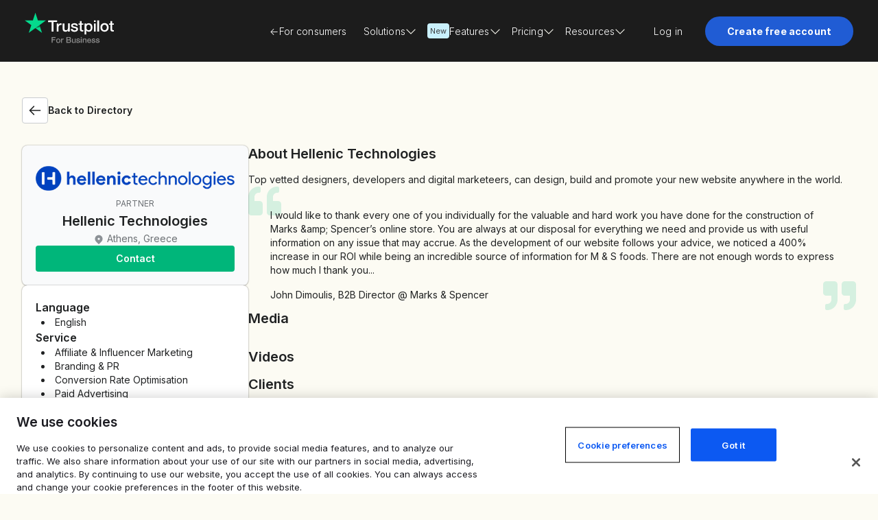

--- FILE ---
content_type: text/html; charset=utf-8
request_url: https://business.trustpilot.com/partners/agencies/hellenic-technologies
body_size: 61392
content:
<!doctype html>
<html data-n-head-ssr lang="en-US" data-n-head="%7B%22lang%22:%7B%22ssr%22:%22en-US%22%7D%7D">
  <head >
    <meta data-n-head="ssr" charset="utf-8"><meta data-n-head="ssr" name="viewport" content="width=device-width, initial-scale=1"><meta data-n-head="ssr" http-equiv="pragma" content="no-cache"><meta data-n-head="ssr" http-equiv="cache-control" content="max-age=0"><meta data-n-head="ssr" http-equiv="expires" content="0"><meta data-n-head="ssr" data-hid="description" name="description" content="Top vetted designers, developers and digital marketeers, can design, build and promote your new website anywhere in the world."><meta data-n-head="ssr" data-hid="twitter:card" name="twitter:card" content="summary"><meta data-n-head="ssr" data-hid="twitter:title" name="twitter:title" content="Hellenic Technologies - Trustpilot Service Partner Directory"><meta data-n-head="ssr" data-hid="og:type" property="og:type" content="website"><meta data-n-head="ssr" data-hid="og:url" property="og:url" content="https://business.trustpilot.com/partners/agencies/hellenic-technologies"><meta data-n-head="ssr" data-hid="og:title" property="og:title" content="Hellenic Technologies - Trustpilot Service Partner Directory"><meta data-n-head="ssr" data-hid="twitter:description" name="twitter:description" content="Top vetted designers, developers and digital marketeers, can design, build and promote your new website anywhere in the w..."><meta data-n-head="ssr" data-hid="og:description" property="og:description" content="Top vetted designers, developers and digital marketeers, can design, build and promote your new website anywhere in the world."><meta data-n-head="ssr" data-hid="twitter:image" name="twitter:image" content="https://content.partnerpage.io/[base64]"><meta data-n-head="ssr" data-hid="og:image" property="og:image" content="https://content.partnerpage.io/[base64]"><meta data-n-head="ssr" data-hid="robots" name="robots" content="max-snippet:-1,max-image-preview:large,max-video-preview:-1"><title>Hellenic Technologies - Trustpilot Service Partner Directory</title><link data-n-head="ssr" data-hid="font" rel="stylesheet" href="https://fonts.googleapis.com/css2?family=Inter:wght@100;200;300;400;500;600;700;800;900"><link data-n-head="ssr" rel="stylesheet" media="all" href="https://use.fontawesome.com/358d74d014.css"><link data-n-head="ssr" data-hid="icon" rel="icon" type="image/x-icon" href="https://content.partnerpage.io/[base64]"><link data-n-head="ssr" data-hid="customCss" rel="stylesheet" href="https://cdn.partnerpage.io/media/css/29619e29-6c47-4e09-8fa5-1d2bdad4dc8d/custom_7xZUFKq.css"><link data-n-head="ssr" rel="canonical" href="https://business.trustpilot.com/partners/agencies/hellenic-technologies"><style data-n-head="ssr" data-hid="colors">:root { --color-background: #F6F6F6; --color-divider: #E1E3E5; --color-text: #202223; --color-text-subtle: #6D7175; --color-text-disabled: #8C9196; --color-text-placeholder: #969BA0; --color-text-helper: #969BA0; --color-text-heading: #202223; --color-text-critical: #A11500; --color-text-critical-active: #2F0A04; --color-text-critical-dark: #FF6044; --color-text-critical-hover: #5F1507; --color-text-warning: #C57400; --color-text-success: #00634A; --color-text-highlight: #347C84; --color-text-inverse: #E3E3E3; --color-text-award: #B6A300; --color-text-on-interactive: #FFFFFF; --color-text-on-primary: #ffffff; --color-text-on-critical: #FFFFFF; --color-text-on-reversed: #FFFFFF; --color-text-on-reversed-subtle: #D2D9E0; --color-text-on-tooltip: #202223; --color-text-on-input: #202223; --color-text-on-tag: #202223; --color-icon-on-primary: #000000; --color-surface: #FFFFFF; --color-surface-hover: #F6F6F7; --color-surface-hover-dark: #2F3133; --color-surface-pressed: #F1F2F3; --color-surface-active: #EDEEEF; --color-surface-active-subtle: #F1F2F3; --color-surface-disabled: #FAFBFB; --color-surface-subtle: #F9FAFB; --color-surface-dark: #202123; --color-surface-badge: #C9CCCF; --color-surface-inverse: #303030; --color-surface-neutral: #E4E5E7; --color-surface-neutral-hover: #DBDDDF; --color-surface-neutral-pressed: #C9CCD0; --color-surface-neutral-selected: #6D7175; --color-surface-neutral-subtle: #F6F6F7; --color-surface-neutral-subtle-hover: #EFEFEF; --color-surface-neutral-disabled: #F1F2F3; --color-surface-selected: #F2F7FE; --color-surface-selected-hover: #EDF4FE; --color-surface-selected-pressed: #E5EFFD; --color-surface-critical: #FED3D1; --color-surface-critical-subtle: #FFF4F4; --color-surface-critical-subtle-hover: #FFF0F0; --color-surface-critical-subtle-pressed: #FFE9E8; --color-surface-success: #AEE9D1; --color-surface-success-subtle: #F1F8F5; --color-surface-success-subtle-hover: #ECF6F1; --color-surface-success-subtle-pressed: #E2F1EA; --color-surface-warning: #FFD79D; --color-surface-warning-subtle: #FFF5EA; --color-surface-warning-subtle-hover: #FFF2E2; --color-surface-warning-subtle-pressed: #FFEBD3; --color-surface-highlight: #A4E8F2; --color-surface-highlight-subtle: #EBF9FC; --color-surface-highlight-subtle-hover: #E4F7FA; --color-surface-highlight-subtle-pressed: #D5F3F8; --color-surface-award: #FFF6A9; --color-surface-award-subtle: #FFFCE4; --color-surface-award-subtle-hover: #FFFBD3; --color-surface-award-subtle-pressed: #FFF9C6; --color-border: #C9CCCF; --color-border-subtle: #E5E7EB; --color-border-hover: #999EA1; --color-border-disabled: #D2D5D8; --color-border-neutral: #B9BFC6; --color-border-neutral-subtle: #B8BDC1; --color-border-critical: #FD5749; --color-border-critical-subtle: #E0B3B2; --color-border-critical-disabled: #FFA7A3; --color-border-success: #00A47C; --color-border-success-subtle: #95C9B4; --color-border-warning: #E08D15; --color-border-warning-subtle: #E1B878; --color-border-highlight: #449DA7; --color-border-highlight-subtle: #98C6CD; --color-border-dropzone-dragging: #2C6ECB; --color-border-dropzone-critical: #FD5749; --color-action-primary: #00b67a; --color-action-primary-hover: #009262; --color-action-primary-pressed: #00764f; --color-action-primary-disabled: #F1F1F1; --color-action-primary-subtle: #F4EEFF; --color-action-secondary: #FFFFFF; --color-action-secondary-hover: #F6F6F7; --color-action-secondary-pressed: #F1F2F3; --color-action-secondary-disabled: #FFFFFF; --color-action-critical: #D82C0D; --color-action-critical-hover: #BC2200; --color-action-critical-pressed: #A21B00; --color-action-critical-disabled: #F1F1F1; --color-interactive: #0046A8; --color-interactive-dark: #36A3FF; --color-interactive-hover: #0E4698; --color-interactive-pressed: #103262; --color-interactive-pressed-dark: #88BCFF; --color-interactive-disabled: #BDC1CC; --color-interactive-critical: #A11500; --color-interactive-critical-hover: #CD290C; --color-interactive-critical-pressed: #670F03; --color-interactive-critical-disabled: #FD938D; --color-focused: #458FFF; --color-overlay-dark: #00000080; --color-overlay-dark-hover: #000000BF; --color-overlay-light: #FFFFFF80; --color-icon: #5C5F62; --color-icon-dark: #A6ACB2; --color-icon-subtle: #8C9196; --color-icon-disabled: #BABEC3; --color-icon-reversed: #FFFFFF; --color-icon-critical: #D72C0D; --color-icon-critical-dark: #FF6044; --color-icon-warning: #B98900; --color-icon-success: #007F5F; --color-icon-highlight: #00A0AC; --color-icon-award: #EEC200; --color-icon-hover: #1A1C1D; --color-icon-pressed: #44474A; --color-logo-dark: #102142; --color-logo-purple: #545AA8; --color-logo-pink: #EF509C; --color-skeleton: #0000000D; --color-skeleton-dark: #FFFFFF0D; }</style><script data-n-head="ssr" src="https://cdn.cookielaw.org/consent/84cb5c09-05e4-488b-b71c-2fe171dca5e5/OtAutoBlock.js" type="text/javascript" data-hid="initial-script-1"></script><script data-n-head="ssr" src="https://cdn.cookielaw.org/scripttemplates/otSDKStub.js" type="text/javascript" charset="UTF-8" data-hid="initial-script-2" data-domain-script="84cb5c09-05e4-488b-b71c-2fe171dca5e5" data-document-language="true"></script><script data-n-head="ssr" type="text/javascript" data-hid="initial-script-3">function OptanonWrapper() { }</script><link rel="preload" href="https://js.partnerpage.io/_nuxt/a6f4fea.js" as="script"><link rel="preload" href="https://js.partnerpage.io/_nuxt/197c037.js" as="script"><link rel="preload" href="https://js.partnerpage.io/_nuxt/fb2c016.js" as="script"><link rel="preload" href="https://js.partnerpage.io/_nuxt/02772a4.js" as="script"><link rel="preload" href="https://js.partnerpage.io/_nuxt/7138c08.js" as="script"><link rel="preload" href="https://js.partnerpage.io/_nuxt/f48fc72.js" as="script"><link rel="preload" href="https://js.partnerpage.io/_nuxt/8366e66.js" as="script"><link rel="preload" href="https://js.partnerpage.io/_nuxt/c9b50a8.js" as="script"><link rel="preload" href="https://js.partnerpage.io/_nuxt/fc227bd.js" as="script"><link rel="preload" href="https://js.partnerpage.io/_nuxt/b9ad92f.js" as="script"><link rel="preload" href="https://js.partnerpage.io/_nuxt/739d53c.js" as="script"><link rel="preload" href="https://js.partnerpage.io/_nuxt/61a2ddb.js" as="script"><style data-vue-ssr-id="4055da48:0 6cae1a9e:0">/*! tailwindcss v3.4.1 | MIT License | https://tailwindcss.com*/*,:after,:before{border:0 solid;box-sizing:border-box}:after,:before{--tw-content:""}:host,html{line-height:1.5;-webkit-text-size-adjust:100%;font-family:Inter,ui-sans-serif,system-ui,-apple-system,Segoe UI,Roboto,Ubuntu,Cantarell,Noto Sans,sans-serif,"Apple Color Emoji","Segoe UI Emoji","Segoe UI Symbol","Noto Color Emoji";font-feature-settings:normal;font-variation-settings:normal;-moz-tab-size:4;-o-tab-size:4;tab-size:4;-webkit-tap-highlight-color:transparent}body{line-height:inherit;margin:0}hr{border-top-width:1px;color:inherit;height:0}abbr:where([title]){text-decoration:underline;-webkit-text-decoration:underline dotted;text-decoration:underline dotted}h1,h2,h3,h4,h5,h6{font-size:inherit;font-weight:inherit}a{color:inherit;text-decoration:inherit}b,strong{font-weight:bolder}code,kbd,pre,samp{font-family:ui-monospace,SFMono-Regular,Menlo,Monaco,Consolas,"Liberation Mono","Courier New",monospace;font-feature-settings:normal;font-size:1em;font-variation-settings:normal}small{font-size:80%}sub,sup{font-size:75%;line-height:0;position:relative;vertical-align:baseline}sub{bottom:-.25em}sup{top:-.5em}table{border-collapse:collapse;border-color:inherit;text-indent:0}button,input,optgroup,select,textarea{color:inherit;font-family:inherit;font-feature-settings:inherit;font-size:100%;font-variation-settings:inherit;font-weight:inherit;line-height:inherit;margin:0;padding:0}button,select{text-transform:none}[type=button],[type=reset],[type=submit],button{-webkit-appearance:button;background-color:transparent;background-image:none}:-moz-focusring{outline:auto}:-moz-ui-invalid{box-shadow:none}progress{vertical-align:baseline}::-webkit-inner-spin-button,::-webkit-outer-spin-button{height:auto}[type=search]{-webkit-appearance:textfield;outline-offset:-2px}::-webkit-search-decoration{-webkit-appearance:none}::-webkit-file-upload-button{-webkit-appearance:button;font:inherit}summary{display:list-item}blockquote,dd,dl,figure,h1,h2,h3,h4,h5,h6,hr,p,pre{margin:0}fieldset{margin:0}fieldset,legend{padding:0}menu,ol,ul{list-style:none;margin:0;padding:0}dialog{padding:0}textarea{resize:vertical}input::-moz-placeholder,textarea::-moz-placeholder{color:#9ca3af;opacity:1}input::placeholder,textarea::placeholder{color:#9ca3af;opacity:1}[role=button],button{cursor:pointer}:disabled{cursor:default}audio,canvas,embed,iframe,img,object,svg,video{display:block;vertical-align:middle}img,video{height:auto;max-width:100%}[hidden]{display:none}[multiple],[type=date],[type=datetime-local],[type=email],[type=month],[type=number],[type=password],[type=search],[type=tel],[type=text],[type=time],[type=url],[type=week],select,textarea{-webkit-appearance:none;-moz-appearance:none;appearance:none;background-color:#fff;border-color:#6b7280;border-radius:0;border-width:1px;font-size:1rem;line-height:1.5rem;padding:.5rem .75rem;--tw-shadow:0 0 transparent}[multiple]:focus,[type=date]:focus,[type=datetime-local]:focus,[type=email]:focus,[type=month]:focus,[type=number]:focus,[type=password]:focus,[type=search]:focus,[type=tel]:focus,[type=text]:focus,[type=time]:focus,[type=url]:focus,[type=week]:focus,select:focus,textarea:focus{outline:2px solid transparent;outline-offset:2px;--tw-ring-inset:var(--tw-empty,/*!*/ /*!*/);--tw-ring-offset-width:0px;--tw-ring-offset-color:#fff;--tw-ring-color:#2563eb;--tw-ring-offset-shadow:var(--tw-ring-inset) 0 0 0 var(--tw-ring-offset-width) var(--tw-ring-offset-color);--tw-ring-shadow:var(--tw-ring-inset) 0 0 0 calc(1px + var(--tw-ring-offset-width)) var(--tw-ring-color);border-color:#2563eb;box-shadow:/*!*/ /*!*/ 0 0 0 0 #fff,/*!*/ /*!*/ 0 0 0 1px #2563eb,var(--tw-shadow);box-shadow:var(--tw-ring-offset-shadow),var(--tw-ring-shadow),var(--tw-shadow)}input::-moz-placeholder,textarea::-moz-placeholder{color:#6b7280;opacity:1}input::placeholder,textarea::placeholder{color:#6b7280;opacity:1}::-webkit-datetime-edit-fields-wrapper{padding:0}::-webkit-date-and-time-value{min-height:1.5em}::-webkit-datetime-edit,::-webkit-datetime-edit-day-field,::-webkit-datetime-edit-hour-field,::-webkit-datetime-edit-meridiem-field,::-webkit-datetime-edit-millisecond-field,::-webkit-datetime-edit-minute-field,::-webkit-datetime-edit-month-field,::-webkit-datetime-edit-second-field,::-webkit-datetime-edit-year-field{padding-bottom:0;padding-top:0}select{background-image:url("data:image/svg+xml;charset=utf-8,%3Csvg xmlns='http://www.w3.org/2000/svg' fill='none' viewBox='0 0 20 20'%3E%3Cpath stroke='%236b7280' stroke-linecap='round' stroke-linejoin='round' stroke-width='1.5' d='m6 8 4 4 4-4'/%3E%3C/svg%3E");background-position:right .5rem center;background-repeat:no-repeat;background-size:1.5em 1.5em;padding-right:2.5rem;-webkit-print-color-adjust:exact;print-color-adjust:exact}[multiple]{background-image:none;background-position:0 0;background-repeat:repeat;background-size:auto auto;background-size:initial;padding-right:.75rem;-webkit-print-color-adjust:inherit;print-color-adjust:inherit}[type=checkbox],[type=radio]{-webkit-appearance:none;-moz-appearance:none;appearance:none;background-color:#fff;background-origin:border-box;border-color:#6b7280;border-width:1px;color:#2563eb;display:inline-block;flex-shrink:0;height:1rem;padding:0;-webkit-print-color-adjust:exact;print-color-adjust:exact;-webkit-user-select:none;-moz-user-select:none;user-select:none;vertical-align:middle;width:1rem;--tw-shadow:0 0 transparent}[type=checkbox]{border-radius:0}[type=radio]{border-radius:100%}[type=checkbox]:focus,[type=radio]:focus{outline:2px solid transparent;outline-offset:2px;--tw-ring-inset:var(--tw-empty,/*!*/ /*!*/);--tw-ring-offset-width:2px;--tw-ring-offset-color:#fff;--tw-ring-color:#2563eb;--tw-ring-offset-shadow:var(--tw-ring-inset) 0 0 0 var(--tw-ring-offset-width) var(--tw-ring-offset-color);--tw-ring-shadow:var(--tw-ring-inset) 0 0 0 calc(2px + var(--tw-ring-offset-width)) var(--tw-ring-color);box-shadow:/*!*/ /*!*/ 0 0 0 0 #fff,/*!*/ /*!*/ 0 0 0 4px #2563eb,var(--tw-shadow);box-shadow:var(--tw-ring-offset-shadow),var(--tw-ring-shadow),var(--tw-shadow)}[type=checkbox]:checked,[type=radio]:checked{background-color:currentColor;background-position:50%;background-repeat:no-repeat;background-size:100% 100%;border-color:transparent}[type=checkbox]:checked{background-image:url("data:image/svg+xml;charset=utf-8,%3Csvg xmlns='http://www.w3.org/2000/svg' fill='%23fff' viewBox='0 0 16 16'%3E%3Cpath d='M12.207 4.793a1 1 0 0 1 0 1.414l-5 5a1 1 0 0 1-1.414 0l-2-2a1 1 0 0 1 1.414-1.414L6.5 9.086l4.293-4.293a1 1 0 0 1 1.414 0'/%3E%3C/svg%3E")}[type=radio]:checked{background-image:url("data:image/svg+xml;charset=utf-8,%3Csvg xmlns='http://www.w3.org/2000/svg' fill='%23fff' viewBox='0 0 16 16'%3E%3Ccircle cx='8' cy='8' r='3'/%3E%3C/svg%3E")}[type=checkbox]:checked:focus,[type=checkbox]:checked:hover,[type=radio]:checked:focus,[type=radio]:checked:hover{background-color:currentColor;border-color:transparent}[type=checkbox]:indeterminate{background-color:currentColor;background-image:url("data:image/svg+xml;charset=utf-8,%3Csvg xmlns='http://www.w3.org/2000/svg' fill='none' viewBox='0 0 16 16'%3E%3Cpath stroke='%23fff' stroke-linecap='round' stroke-linejoin='round' stroke-width='2' d='M4 8h8'/%3E%3C/svg%3E");background-position:50%;background-repeat:no-repeat;background-size:100% 100%;border-color:transparent}[type=checkbox]:indeterminate:focus,[type=checkbox]:indeterminate:hover{background-color:currentColor;border-color:transparent}[type=file]{background:transparent none repeat 0 0/auto auto padding-box border-box scroll;background:initial;border-color:inherit;border-radius:0;border-width:0;font-size:inherit;line-height:inherit;padding:0}[type=file]:focus{outline:1px solid ButtonText;outline:1px auto -webkit-focus-ring-color}body{color:var(--color-text);font-size:.875rem;letter-spacing:0;line-height:1.25rem}*,:after,:before{--tw-border-spacing-x:0;--tw-border-spacing-y:0;--tw-translate-x:0;--tw-translate-y:0;--tw-rotate:0;--tw-skew-x:0;--tw-skew-y:0;--tw-scale-x:1;--tw-scale-y:1;--tw-pan-x: ;--tw-pan-y: ;--tw-pinch-zoom: ;--tw-scroll-snap-strictness:proximity;--tw-gradient-from-position: ;--tw-gradient-via-position: ;--tw-gradient-to-position: ;--tw-ordinal: ;--tw-slashed-zero: ;--tw-numeric-figure: ;--tw-numeric-spacing: ;--tw-numeric-fraction: ;--tw-ring-inset: ;--tw-ring-offset-width:0px;--tw-ring-offset-color:#fff;--tw-ring-color:rgba(59,130,246,.5);--tw-ring-offset-shadow:0 0 transparent;--tw-ring-shadow:0 0 transparent;--tw-shadow:0 0 transparent;--tw-shadow-colored:0 0 transparent;--tw-blur: ;--tw-brightness: ;--tw-contrast: ;--tw-grayscale: ;--tw-hue-rotate: ;--tw-invert: ;--tw-saturate: ;--tw-sepia: ;--tw-drop-shadow: ;--tw-backdrop-blur: ;--tw-backdrop-brightness: ;--tw-backdrop-contrast: ;--tw-backdrop-grayscale: ;--tw-backdrop-hue-rotate: ;--tw-backdrop-invert: ;--tw-backdrop-opacity: ;--tw-backdrop-saturate: ;--tw-backdrop-sepia: }::backdrop{--tw-border-spacing-x:0;--tw-border-spacing-y:0;--tw-translate-x:0;--tw-translate-y:0;--tw-rotate:0;--tw-skew-x:0;--tw-skew-y:0;--tw-scale-x:1;--tw-scale-y:1;--tw-pan-x: ;--tw-pan-y: ;--tw-pinch-zoom: ;--tw-scroll-snap-strictness:proximity;--tw-gradient-from-position: ;--tw-gradient-via-position: ;--tw-gradient-to-position: ;--tw-ordinal: ;--tw-slashed-zero: ;--tw-numeric-figure: ;--tw-numeric-spacing: ;--tw-numeric-fraction: ;--tw-ring-inset: ;--tw-ring-offset-width:0px;--tw-ring-offset-color:#fff;--tw-ring-color:rgba(59,130,246,.5);--tw-ring-offset-shadow:0 0 transparent;--tw-ring-shadow:0 0 transparent;--tw-shadow:0 0 transparent;--tw-shadow-colored:0 0 transparent;--tw-blur: ;--tw-brightness: ;--tw-contrast: ;--tw-grayscale: ;--tw-hue-rotate: ;--tw-invert: ;--tw-saturate: ;--tw-sepia: ;--tw-drop-shadow: ;--tw-backdrop-blur: ;--tw-backdrop-brightness: ;--tw-backdrop-contrast: ;--tw-backdrop-grayscale: ;--tw-backdrop-hue-rotate: ;--tw-backdrop-invert: ;--tw-backdrop-opacity: ;--tw-backdrop-saturate: ;--tw-backdrop-sepia: }.\!container{margin-left:auto!important;margin-right:auto!important;padding-left:2rem!important;padding-right:2rem!important;width:100%!important}.container{margin-left:auto;margin-right:auto;padding-left:2rem;padding-right:2rem;width:100%}@media (min-width:640px){.\!container{max-width:640px!important}.container{max-width:640px}}@media (min-width:768px){.\!container{max-width:768px!important}.container{max-width:768px}}@media (min-width:1024px){.\!container{max-width:1024px!important}.container{max-width:1024px}}@media (min-width:1280px){.\!container{max-width:1280px!important}.container{max-width:1280px}}.prose :where([class~=lead]):not(:where([class~=not-prose] *)){color:var(--tw-prose-lead);font-size:1.25em;line-height:1.6;margin-bottom:1.2em;margin-top:1.2em}.prose :where(a):not(:where([class~=not-prose] *)){color:var(--color-interactive)}.prose :where(a):not(:where([class~=not-prose] *)):hover{color:var(--color-interactive-hover)}.prose :where(a):not(:where([class~=not-prose] *)):active{color:var(--color-interactive-pressed)}.prose :where(strong):not(:where([class~=not-prose] *)){color:var(--tw-prose-bold);font-weight:600}.prose :where(a strong):not(:where([class~=not-prose] *)){color:inherit}.prose :where(blockquote strong):not(:where([class~=not-prose] *)){color:inherit}.prose :where(thead th strong):not(:where([class~=not-prose] *)){color:inherit}.prose :where(ol):not(:where([class~=not-prose] *)){list-style-type:decimal;margin-bottom:1.25em;margin-top:1.25em;padding-left:1.625em}.prose :where(ol[type=A]):not(:where([class~=not-prose] *)){list-style-type:upper-alpha}.prose :where(ol[type=a]):not(:where([class~=not-prose] *)){list-style-type:lower-alpha}.prose :where(ol[type=A s]):not(:where([class~=not-prose] *)){list-style-type:upper-alpha}.prose :where(ol[type=a s]):not(:where([class~=not-prose] *)){list-style-type:lower-alpha}.prose :where(ol[type=I]):not(:where([class~=not-prose] *)){list-style-type:upper-roman}.prose :where(ol[type=i]):not(:where([class~=not-prose] *)){list-style-type:lower-roman}.prose :where(ol[type=I s]):not(:where([class~=not-prose] *)){list-style-type:upper-roman}.prose :where(ol[type=i s]):not(:where([class~=not-prose] *)){list-style-type:lower-roman}.prose :where(ol[type="1"]):not(:where([class~=not-prose] *)){list-style-type:decimal}.prose :where(ul):not(:where([class~=not-prose] *)){list-style-type:disc;margin-bottom:1.25em;margin-top:1.25em;padding-left:1.625em}.prose :where(ol>li):not(:where([class~=not-prose] *))::marker{color:var(--tw-prose-counters);font-weight:400}.prose :where(ul>li):not(:where([class~=not-prose] *))::marker{color:var(--tw-prose-bullets)}.prose :where(hr):not(:where([class~=not-prose] *)){border-color:var(--tw-prose-hr);border-top-width:1px;margin-bottom:3em;margin-top:3em}.prose :where(blockquote):not(:where([class~=not-prose] *)){border-left-color:var(--tw-prose-quote-borders);border-left-width:.25rem;color:var(--tw-prose-quotes);font-style:italic;font-weight:500;margin-bottom:1.6em;margin-top:1.6em;padding-left:1em;quotes:"\201C""\201D""\2018""\2019"}.prose :where(blockquote p:first-of-type):not(:where([class~=not-prose] *)):before{content:open-quote}.prose :where(blockquote p:last-of-type):not(:where([class~=not-prose] *)):after{content:close-quote}.prose :where(h1):not(:where([class~=not-prose] *)){color:var(--tw-prose-headings);font-size:2.25em;font-weight:800;line-height:1.1111111;margin-bottom:.8888889em;margin-top:0}.prose :where(h1 strong):not(:where([class~=not-prose] *)){color:inherit;font-weight:900}.prose :where(h2):not(:where([class~=not-prose] *)){color:var(--tw-prose-headings);font-size:1.5em;font-weight:700;line-height:1.3333333;margin-bottom:1em;margin-top:2em}.prose :where(h2 strong):not(:where([class~=not-prose] *)){color:inherit;font-weight:800}.prose :where(h3):not(:where([class~=not-prose] *)){color:var(--tw-prose-headings);font-size:1.25em;font-weight:600;line-height:1.6;margin-bottom:.6em;margin-top:1.6em}.prose :where(h3 strong):not(:where([class~=not-prose] *)){color:inherit;font-weight:700}.prose :where(h4):not(:where([class~=not-prose] *)){color:var(--tw-prose-headings);font-weight:600;line-height:1.5;margin-bottom:.5em;margin-top:1.5em}.prose :where(h4 strong):not(:where([class~=not-prose] *)){color:inherit;font-weight:700}.prose :where(img):not(:where([class~=not-prose] *)){margin-bottom:2em;margin-top:2em}.prose :where(figure>*):not(:where([class~=not-prose] *)){margin-bottom:0;margin-top:0}.prose :where(figcaption):not(:where([class~=not-prose] *)){color:var(--tw-prose-captions);font-size:.875em;line-height:1.4285714;margin-top:.8571429em}.prose :where(code):not(:where([class~=not-prose] *)){color:var(--tw-prose-code);font-size:.875em;font-weight:600}.prose :where(code):not(:where([class~=not-prose] *)):before{content:"`"}.prose :where(code):not(:where([class~=not-prose] *)):after{content:"`"}.prose :where(a code):not(:where([class~=not-prose] *)){color:inherit}.prose :where(h1 code):not(:where([class~=not-prose] *)){color:inherit}.prose :where(h2 code):not(:where([class~=not-prose] *)){color:inherit;font-size:.875em}.prose :where(h3 code):not(:where([class~=not-prose] *)){color:inherit;font-size:.9em}.prose :where(h4 code):not(:where([class~=not-prose] *)){color:inherit}.prose :where(blockquote code):not(:where([class~=not-prose] *)){color:inherit}.prose :where(thead th code):not(:where([class~=not-prose] *)){color:inherit}.prose :where(pre):not(:where([class~=not-prose] *)){background-color:var(--tw-prose-pre-bg);border-radius:.375rem;color:var(--tw-prose-pre-code);font-size:.875em;font-weight:400;line-height:1.7142857;margin-bottom:1.7142857em;margin-top:1.7142857em;overflow-x:auto;padding:.8571429em 1.1428571em}.prose :where(pre code):not(:where([class~=not-prose] *)){background-color:transparent;border-radius:0;border-width:0;color:inherit;font-family:inherit;font-size:inherit;font-weight:inherit;line-height:inherit;padding:0}.prose :where(pre code):not(:where([class~=not-prose] *)):before{content:none}.prose :where(pre code):not(:where([class~=not-prose] *)):after{content:none}.prose :where(table):not(:where([class~=not-prose] *)){font-size:.875em;line-height:1.7142857;margin-bottom:2em;margin-top:2em;table-layout:auto;text-align:left;width:100%}.prose :where(thead):not(:where([class~=not-prose] *)){border-bottom-color:var(--tw-prose-th-borders);border-bottom-width:1px}.prose :where(thead th):not(:where([class~=not-prose] *)){color:var(--tw-prose-headings);font-weight:600;padding-bottom:.5714286em;padding-left:.5714286em;padding-right:.5714286em;vertical-align:bottom}.prose :where(tbody tr):not(:where([class~=not-prose] *)){border-bottom-color:var(--tw-prose-td-borders);border-bottom-width:1px}.prose :where(tbody tr:last-child):not(:where([class~=not-prose] *)){border-bottom-width:0}.prose :where(tbody td):not(:where([class~=not-prose] *)){vertical-align:baseline}.prose :where(tfoot):not(:where([class~=not-prose] *)){border-top-color:var(--tw-prose-th-borders);border-top-width:1px}.prose :where(tfoot td):not(:where([class~=not-prose] *)){vertical-align:top}.prose{--tw-prose-body:#374151;--tw-prose-headings:#111827;--tw-prose-lead:#4b5563;--tw-prose-links:#111827;--tw-prose-bold:#111827;--tw-prose-counters:#6b7280;--tw-prose-bullets:#d1d5db;--tw-prose-hr:#e5e7eb;--tw-prose-quotes:#111827;--tw-prose-quote-borders:#e5e7eb;--tw-prose-captions:#6b7280;--tw-prose-code:#111827;--tw-prose-pre-code:#e5e7eb;--tw-prose-pre-bg:#1f2937;--tw-prose-th-borders:#d1d5db;--tw-prose-td-borders:#e5e7eb;--tw-prose-invert-body:#d1d5db;--tw-prose-invert-headings:#fff;--tw-prose-invert-lead:#9ca3af;--tw-prose-invert-links:#fff;--tw-prose-invert-bold:#fff;--tw-prose-invert-counters:#9ca3af;--tw-prose-invert-bullets:#4b5563;--tw-prose-invert-hr:#374151;--tw-prose-invert-quotes:#f3f4f6;--tw-prose-invert-quote-borders:#374151;--tw-prose-invert-captions:#9ca3af;--tw-prose-invert-code:#fff;--tw-prose-invert-pre-code:#d1d5db;--tw-prose-invert-pre-bg:rgba(0,0,0,.5);--tw-prose-invert-th-borders:#4b5563;--tw-prose-invert-td-borders:#374151}.prose :where(p):not(:where([class~=not-prose] *)){margin-bottom:1.25em;margin-top:1.25em}.prose :where(video):not(:where([class~=not-prose] *)){margin-bottom:2em;margin-top:2em}.prose :where(figure):not(:where([class~=not-prose] *)){margin-bottom:2em;margin-top:2em}.prose :where(li):not(:where([class~=not-prose] *)){margin-bottom:.5em;margin-top:.5em}.prose :where(ol>li):not(:where([class~=not-prose] *)){padding-left:.375em}.prose :where(ul>li):not(:where([class~=not-prose] *)){padding-left:.375em}.prose :where(.prose>ul>li p):not(:where([class~=not-prose] *)){margin-bottom:.75em;margin-top:.75em}.prose :where(.prose>ul>li>:first-child):not(:where([class~=not-prose] *)){margin-top:1.25em}.prose :where(.prose>ul>li>:last-child):not(:where([class~=not-prose] *)){margin-bottom:1.25em}.prose :where(.prose>ol>li>:first-child):not(:where([class~=not-prose] *)){margin-top:1.25em}.prose :where(.prose>ol>li>:last-child):not(:where([class~=not-prose] *)){margin-bottom:1.25em}.prose :where(ul ul,ul ol,ol ul,ol ol):not(:where([class~=not-prose] *)){margin-bottom:.75em;margin-top:.75em}.prose :where(hr+*):not(:where([class~=not-prose] *)){margin-top:0}.prose :where(h2+*):not(:where([class~=not-prose] *)){margin-top:0}.prose :where(h3+*):not(:where([class~=not-prose] *)){margin-top:0}.prose :where(h4+*):not(:where([class~=not-prose] *)){margin-top:0}.prose :where(thead th:first-child):not(:where([class~=not-prose] *)){padding-left:0}.prose :where(thead th:last-child):not(:where([class~=not-prose] *)){padding-right:0}.prose :where(tbody td,tfoot td):not(:where([class~=not-prose] *)){padding:.5714286em}.prose :where(tbody td:first-child,tfoot td:first-child):not(:where([class~=not-prose] *)){padding-left:0}.prose :where(tbody td:last-child,tfoot td:last-child):not(:where([class~=not-prose] *)){padding-right:0}.prose :where(.prose>:first-child):not(:where([class~=not-prose] *)){margin-top:0}.prose :where(.prose>:last-child):not(:where([class~=not-prose] *)){margin-bottom:0}.prose-sm :where(.prose>ul>li p):not(:where([class~=not-prose] *)){margin-bottom:.5714286em;margin-top:.5714286em}.prose-sm :where(.prose>ul>li>:first-child):not(:where([class~=not-prose] *)){margin-top:1.1428571em}.prose-sm :where(.prose>ul>li>:last-child):not(:where([class~=not-prose] *)){margin-bottom:1.1428571em}.prose-sm :where(.prose>ol>li>:first-child):not(:where([class~=not-prose] *)){margin-top:1.1428571em}.prose-sm :where(.prose>ol>li>:last-child):not(:where([class~=not-prose] *)){margin-bottom:1.1428571em}.prose-sm :where(.prose>:first-child):not(:where([class~=not-prose] *)){margin-top:0}.prose-sm :where(.prose>:last-child):not(:where([class~=not-prose] *)){margin-bottom:0}.prose-base :where(.prose>ul>li p):not(:where([class~=not-prose] *)){margin-bottom:.75em;margin-top:.75em}.prose-base :where(.prose>ul>li>:first-child):not(:where([class~=not-prose] *)){margin-top:1.25em}.prose-base :where(.prose>ul>li>:last-child):not(:where([class~=not-prose] *)){margin-bottom:1.25em}.prose-base :where(.prose>ol>li>:first-child):not(:where([class~=not-prose] *)){margin-top:1.25em}.prose-base :where(.prose>ol>li>:last-child):not(:where([class~=not-prose] *)){margin-bottom:1.25em}.prose-base :where(.prose>:first-child):not(:where([class~=not-prose] *)){margin-top:0}.prose-base :where(.prose>:last-child):not(:where([class~=not-prose] *)){margin-bottom:0}.prose-lg :where(.prose>ul>li p):not(:where([class~=not-prose] *)){margin-bottom:.8888889em;margin-top:.8888889em}.prose-lg :where(.prose>ul>li>:first-child):not(:where([class~=not-prose] *)){margin-top:1.3333333em}.prose-lg :where(.prose>ul>li>:last-child):not(:where([class~=not-prose] *)){margin-bottom:1.3333333em}.prose-lg :where(.prose>ol>li>:first-child):not(:where([class~=not-prose] *)){margin-top:1.3333333em}.prose-lg :where(.prose>ol>li>:last-child):not(:where([class~=not-prose] *)){margin-bottom:1.3333333em}.prose-lg :where(.prose>:first-child):not(:where([class~=not-prose] *)){margin-top:0}.prose-lg :where(.prose>:last-child):not(:where([class~=not-prose] *)){margin-bottom:0}.prose-xl :where(.prose>ul>li p):not(:where([class~=not-prose] *)){margin-bottom:.8em;margin-top:.8em}.prose-xl :where(.prose>ul>li>:first-child):not(:where([class~=not-prose] *)){margin-top:1.2em}.prose-xl :where(.prose>ul>li>:last-child):not(:where([class~=not-prose] *)){margin-bottom:1.2em}.prose-xl :where(.prose>ol>li>:first-child):not(:where([class~=not-prose] *)){margin-top:1.2em}.prose-xl :where(.prose>ol>li>:last-child):not(:where([class~=not-prose] *)){margin-bottom:1.2em}.prose-xl :where(.prose>:first-child):not(:where([class~=not-prose] *)){margin-top:0}.prose-xl :where(.prose>:last-child):not(:where([class~=not-prose] *)){margin-bottom:0}.prose-2xl :where(.prose>ul>li p):not(:where([class~=not-prose] *)){margin-bottom:.8333333em;margin-top:.8333333em}.prose-2xl :where(.prose>ul>li>:first-child):not(:where([class~=not-prose] *)){margin-top:1.3333333em}.prose-2xl :where(.prose>ul>li>:last-child):not(:where([class~=not-prose] *)){margin-bottom:1.3333333em}.prose-2xl :where(.prose>ol>li>:first-child):not(:where([class~=not-prose] *)){margin-top:1.3333333em}.prose-2xl :where(.prose>ol>li>:last-child):not(:where([class~=not-prose] *)){margin-bottom:1.3333333em}.prose-2xl :where(.prose>:first-child):not(:where([class~=not-prose] *)){margin-top:0}.prose-2xl :where(.prose>:last-child):not(:where([class~=not-prose] *)){margin-bottom:0}.sr-only{height:1px;margin:-1px;overflow:hidden;padding:0;position:absolute;width:1px;clip:rect(0,0,0,0);border-width:0;white-space:nowrap}.not-sr-only{height:auto;margin:0;overflow:visible;padding:0;position:static;width:auto;clip:auto;white-space:normal}.pointer-events-none{pointer-events:none}.pointer-events-auto{pointer-events:auto}.visible{visibility:visible}.invisible{visibility:hidden}.collapse{visibility:collapse}.static{position:static}.fixed{position:fixed}.\!absolute{position:absolute!important}.absolute{position:absolute}.relative{position:relative}.sticky{position:sticky}.bottom-0{bottom:0}.left-0{left:0}.left-1{left:.25rem}.right-4{right:1rem}.right-5{right:1.25rem}.top-0{top:0}.top-4{top:1rem}.top-5{top:1.25rem}.top-8{top:2rem}.top-auto{top:auto}.-z-10{z-index:-10}.z-10{z-index:10}.z-20{z-index:20}.z-40{z-index:40}.z-50{z-index:50}.z-\[100\]{z-index:100}.col-span-4{grid-column:span 4/span 4}.m-0{margin:0}.-mx-8{margin-left:-2rem;margin-right:-2rem}.mx-0{margin-left:0;margin-right:0}.mx-8{margin-left:2rem;margin-right:2rem}.mx-auto{margin-left:auto;margin-right:auto}.my-2{margin-bottom:.5rem;margin-top:.5rem}.-ml-1{margin-left:-.25rem}.-ml-\[2px\]{margin-left:-2px}.-mt-px{margin-top:-1px}.mb-1{margin-bottom:.25rem}.mb-4{margin-bottom:1rem}.ml-1{margin-left:.25rem}.ml-2{margin-left:.5rem}.ml-3{margin-left:.75rem}.ml-4{margin-left:1rem}.ml-\[17px\]{margin-left:17px}.ml-\[18px\]{margin-left:18px}.ml-\[38px\]{margin-left:38px}.mr-1{margin-right:.25rem}.mr-2{margin-right:.5rem}.mr-3{margin-right:.75rem}.mt-1{margin-top:.25rem}.mt-1\.5{margin-top:.375rem}.mt-12{margin-top:3rem}.mt-2{margin-top:.5rem}.mt-4{margin-top:1rem}.mt-5{margin-top:1.25rem}.mt-8{margin-top:2rem}.mt-\[17px\]{margin-top:17px}.mt-\[2px\]{margin-top:2px}.mt-\[73px\]{margin-top:73px}.mt-\[7px\]{margin-top:7px}.mt-px{margin-top:1px}.line-clamp-2{-webkit-line-clamp:2}.line-clamp-2,.line-clamp-4{display:-webkit-box;overflow:hidden;-webkit-box-orient:vertical}.line-clamp-4{-webkit-line-clamp:4}.block{display:block}.inline-block{display:inline-block}.inline{display:inline}.flex{display:flex}.inline-flex{display:inline-flex}.table{display:table}.grid{display:grid}.contents{display:contents}.hidden{display:none}.aspect-square{aspect-ratio:1/1}.aspect-video{aspect-ratio:16/9}.size-11{height:2.75rem;width:2.75rem}.size-20{height:5rem;width:5rem}.size-5{height:1.25rem;width:1.25rem}.size-full{height:100%;width:100%}.h-0{height:0}.h-1\/2{height:50%}.h-10{height:2.5rem}.h-12{height:3rem}.h-14{height:3.5rem}.h-16{height:4rem}.h-2{height:.5rem}.h-20{height:5rem}.h-24{height:6rem}.h-32{height:8rem}.h-4{height:1rem}.h-40{height:10rem}.h-5{height:1.25rem}.h-56{height:14rem}.h-6{height:1.5rem}.h-8{height:2rem}.h-9{height:2.25rem}.h-96{height:24rem}.h-\[10px\]{height:10px}.h-\[18px\]{height:18px}.h-\[20px\]{height:20px}.h-\[2px\]{height:2px}.h-\[36px\]{height:36px}.h-\[38px\]{height:38px}.h-\[3px\]{height:3px}.h-\[68px\]{height:68px}.h-\[72px\]{height:72px}.h-\[80px\]{height:80px}.h-\[80vh\]{height:80vh}.h-\[fit-content\]{height:-moz-fit-content;height:fit-content}.h-full{height:100%}.h-screen{height:100vh}.max-h-14{max-height:3.5rem}.max-h-\[80vh\]{max-height:80vh}.max-h-full{max-height:100%}.min-h-6{min-height:1.5rem}.min-h-80{min-height:20rem}.min-h-\[156px\]{min-height:156px}.min-h-\[20px\]{min-height:20px}.min-h-\[38px\]{min-height:38px}.min-h-\[64px\]{min-height:64px}.min-h-screen{min-height:100vh}.w-0{width:0}.w-1\/2{width:50%}.w-10{width:2.5rem}.w-12{width:3rem}.w-14{width:3.5rem}.w-16{width:4rem}.w-2{width:.5rem}.w-24{width:6rem}.w-3{width:.75rem}.w-32{width:8rem}.w-4{width:1rem}.w-40{width:10rem}.w-5{width:1.25rem}.w-60{width:15rem}.w-8{width:2rem}.w-9{width:2.25rem}.w-96{width:24rem}.w-\[10px\]{width:10px}.w-\[120px\]{width:120px}.w-\[18px\]{width:18px}.w-\[200px\]{width:200px}.w-\[20px\]{width:20px}.w-\[2px\]{width:2px}.w-\[36px\]{width:36px}.w-\[420px\]{width:420px}.w-auto{width:auto}.w-full{width:100%}.w-screen{width:100vw}.min-w-0{min-width:0}.min-w-4{min-width:1rem}.min-w-\[20px\]{min-width:20px}.min-w-full{min-width:100%}.max-w-\[720px\]{max-width:720px}.max-w-full{max-width:100%}.max-w-md{max-width:28rem}.max-w-screen-sm{max-width:640px}.max-w-sm{max-width:24rem}.max-w-xl{max-width:36rem}.max-w-xs{max-width:20rem}.flex-1{flex:1 1 0%}.flex-shrink-0,.shrink-0{flex-shrink:0}.flex-grow,.grow{flex-grow:1}.origin-bottom{transform-origin:bottom}.origin-bottom-left{transform-origin:bottom left}.origin-bottom-right{transform-origin:bottom right}.origin-top{transform-origin:top}.origin-top-left{transform-origin:top left}.origin-top-right{transform-origin:top right}.-translate-x-1\/3{--tw-translate-x:-33.333333%;transform:translate(-33.333333%,var(--tw-translate-y)) rotate(var(--tw-rotate)) skewX(var(--tw-skew-x)) skewY(var(--tw-skew-y)) scaleX(var(--tw-scale-x)) scaleY(var(--tw-scale-y));transform:translate(var(--tw-translate-x),var(--tw-translate-y)) rotate(var(--tw-rotate)) skewX(var(--tw-skew-x)) skewY(var(--tw-skew-y)) scaleX(var(--tw-scale-x)) scaleY(var(--tw-scale-y))}.translate-x-0{--tw-translate-x:0px;transform:translateY(var(--tw-translate-y)) rotate(var(--tw-rotate)) skewX(var(--tw-skew-x)) skewY(var(--tw-skew-y)) scaleX(var(--tw-scale-x)) scaleY(var(--tw-scale-y));transform:translate(var(--tw-translate-x),var(--tw-translate-y)) rotate(var(--tw-rotate)) skewX(var(--tw-skew-x)) skewY(var(--tw-skew-y)) scaleX(var(--tw-scale-x)) scaleY(var(--tw-scale-y))}.translate-x-1\/3{--tw-translate-x:33.333333%;transform:translate(33.333333%,var(--tw-translate-y)) rotate(var(--tw-rotate)) skewX(var(--tw-skew-x)) skewY(var(--tw-skew-y)) scaleX(var(--tw-scale-x)) scaleY(var(--tw-scale-y));transform:translate(var(--tw-translate-x),var(--tw-translate-y)) rotate(var(--tw-rotate)) skewX(var(--tw-skew-x)) skewY(var(--tw-skew-y)) scaleX(var(--tw-scale-x)) scaleY(var(--tw-scale-y))}.translate-x-8{--tw-translate-x:2rem;transform:translate(2rem,var(--tw-translate-y)) rotate(var(--tw-rotate)) skewX(var(--tw-skew-x)) skewY(var(--tw-skew-y)) scaleX(var(--tw-scale-x)) scaleY(var(--tw-scale-y));transform:translate(var(--tw-translate-x),var(--tw-translate-y)) rotate(var(--tw-rotate)) skewX(var(--tw-skew-x)) skewY(var(--tw-skew-y)) scaleX(var(--tw-scale-x)) scaleY(var(--tw-scale-y))}.translate-y-4{--tw-translate-y:1rem;transform:translate(var(--tw-translate-x),1rem) rotate(var(--tw-rotate)) skewX(var(--tw-skew-x)) skewY(var(--tw-skew-y)) scaleX(var(--tw-scale-x)) scaleY(var(--tw-scale-y));transform:translate(var(--tw-translate-x),var(--tw-translate-y)) rotate(var(--tw-rotate)) skewX(var(--tw-skew-x)) skewY(var(--tw-skew-y)) scaleX(var(--tw-scale-x)) scaleY(var(--tw-scale-y))}.translate-y-full{--tw-translate-y:100%;transform:translate(var(--tw-translate-x),100%) rotate(var(--tw-rotate)) skewX(var(--tw-skew-x)) skewY(var(--tw-skew-y)) scaleX(var(--tw-scale-x)) scaleY(var(--tw-scale-y));transform:translate(var(--tw-translate-x),var(--tw-translate-y)) rotate(var(--tw-rotate)) skewX(var(--tw-skew-x)) skewY(var(--tw-skew-y)) scaleX(var(--tw-scale-x)) scaleY(var(--tw-scale-y))}.translate-y-px{--tw-translate-y:1px;transform:translate(var(--tw-translate-x),1px) rotate(var(--tw-rotate)) skewX(var(--tw-skew-x)) skewY(var(--tw-skew-y)) scaleX(var(--tw-scale-x)) scaleY(var(--tw-scale-y));transform:translate(var(--tw-translate-x),var(--tw-translate-y)) rotate(var(--tw-rotate)) skewX(var(--tw-skew-x)) skewY(var(--tw-skew-y)) scaleX(var(--tw-scale-x)) scaleY(var(--tw-scale-y))}.rotate-180{--tw-rotate:180deg;transform:translate(var(--tw-translate-x),var(--tw-translate-y)) rotate(180deg) skewX(var(--tw-skew-x)) skewY(var(--tw-skew-y)) scaleX(var(--tw-scale-x)) scaleY(var(--tw-scale-y));transform:translate(var(--tw-translate-x),var(--tw-translate-y)) rotate(var(--tw-rotate)) skewX(var(--tw-skew-x)) skewY(var(--tw-skew-y)) scaleX(var(--tw-scale-x)) scaleY(var(--tw-scale-y))}.\!scale-100{--tw-scale-x:1!important;--tw-scale-y:1!important;transform:translate(var(--tw-translate-x),var(--tw-translate-y)) rotate(var(--tw-rotate)) skewX(var(--tw-skew-x)) skewY(var(--tw-skew-y)) scaleX(1) scaleY(1)!important;transform:translate(var(--tw-translate-x),var(--tw-translate-y)) rotate(var(--tw-rotate)) skewX(var(--tw-skew-x)) skewY(var(--tw-skew-y)) scaleX(var(--tw-scale-x)) scaleY(var(--tw-scale-y))!important}.scale-95{--tw-scale-x:.95;--tw-scale-y:.95;transform:translate(var(--tw-translate-x),var(--tw-translate-y)) rotate(var(--tw-rotate)) skewX(var(--tw-skew-x)) skewY(var(--tw-skew-y)) scaleX(.95) scaleY(.95)}.scale-95,.transform{transform:translate(var(--tw-translate-x),var(--tw-translate-y)) rotate(var(--tw-rotate)) skewX(var(--tw-skew-x)) skewY(var(--tw-skew-y)) scaleX(var(--tw-scale-x)) scaleY(var(--tw-scale-y))}@keyframes spin{to{transform:rotate(1turn)}}.animate-spin{animation:spin 1s linear infinite}.cursor-default{cursor:default}.cursor-move{cursor:move}.cursor-not-allowed{cursor:not-allowed}.cursor-pointer{cursor:pointer}.cursor-text{cursor:text}.select-none{-webkit-user-select:none;-moz-user-select:none;user-select:none}.resize-none{resize:none}.resize{resize:both}.list-inside{list-style-position:inside}.list-outside{list-style-position:outside}.list-disc{list-style-type:disc}.appearance-none{-webkit-appearance:none;-moz-appearance:none;appearance:none}.auto-cols-\[100\%\]{grid-auto-columns:100%}.grid-cols-1{grid-template-columns:repeat(1,minmax(0,1fr))}.grid-cols-2{grid-template-columns:repeat(2,minmax(0,1fr))}.grid-cols-4{grid-template-columns:repeat(4,minmax(0,1fr))}.grid-cols-8{grid-template-columns:repeat(8,minmax(0,1fr))}.flex-row{flex-direction:row}.flex-row-reverse{flex-direction:row-reverse}.flex-col{flex-direction:column}.flex-col-reverse{flex-direction:column-reverse}.flex-wrap{flex-wrap:wrap}.place-content-center{align-content:center;justify-content:center;place-content:center}.items-start{align-items:flex-start}.items-end{align-items:flex-end}.items-center{align-items:center}.items-baseline{align-items:baseline}.justify-end{justify-content:flex-end}.justify-center{justify-content:center}.justify-between{justify-content:space-between}.gap-1{gap:.25rem}.gap-2{gap:.5rem}.gap-3{gap:.75rem}.gap-4{gap:1rem}.gap-5{gap:1.25rem}.gap-6{gap:1.5rem}.gap-8{gap:2rem}.gap-\[10px\]{gap:10px}.gap-x-0{-moz-column-gap:0;column-gap:0}.gap-x-0\.5{-moz-column-gap:.125rem;column-gap:.125rem}.gap-x-1{-moz-column-gap:.25rem;column-gap:.25rem}.gap-x-2{-moz-column-gap:.5rem;column-gap:.5rem}.gap-x-2\.5{-moz-column-gap:.625rem;column-gap:.625rem}.gap-x-4{-moz-column-gap:1rem;column-gap:1rem}.gap-x-5{-moz-column-gap:1.25rem;column-gap:1.25rem}.gap-x-8{-moz-column-gap:2rem;column-gap:2rem}.gap-y-1{row-gap:.25rem}.gap-y-1\.5{row-gap:.375rem}.gap-y-12{row-gap:3rem}.gap-y-16{row-gap:4rem}.gap-y-2{row-gap:.5rem}.gap-y-4{row-gap:1rem}.gap-y-5{row-gap:1.25rem}.gap-y-6{row-gap:1.5rem}.gap-y-8{row-gap:2rem}.gap-y-px{row-gap:1px}.space-x-4>:not([hidden])~:not([hidden]){--tw-space-x-reverse:0;margin-left:1rem;margin-left:calc(1rem*(1 - var(--tw-space-x-reverse)));margin-right:0;margin-right:calc(1rem*var(--tw-space-x-reverse))}.space-y-2>:not([hidden])~:not([hidden]){--tw-space-y-reverse:0;margin-bottom:0;margin-bottom:calc(.5rem*var(--tw-space-y-reverse));margin-top:.5rem;margin-top:calc(.5rem*(1 - var(--tw-space-y-reverse)))}.space-y-5>:not([hidden])~:not([hidden]){--tw-space-y-reverse:0;margin-bottom:0;margin-bottom:calc(1.25rem*var(--tw-space-y-reverse));margin-top:1.25rem;margin-top:calc(1.25rem*(1 - var(--tw-space-y-reverse)))}.space-y-8>:not([hidden])~:not([hidden]){--tw-space-y-reverse:0;margin-bottom:0;margin-bottom:calc(2rem*var(--tw-space-y-reverse));margin-top:2rem;margin-top:calc(2rem*(1 - var(--tw-space-y-reverse)))}.divide-y>:not([hidden])~:not([hidden]){--tw-divide-y-reverse:0;border-bottom-width:0;border-bottom-width:calc(1px*var(--tw-divide-y-reverse));border-top-width:1px;border-top-width:calc(1px*(1 - var(--tw-divide-y-reverse)))}.divide-border-subtle>:not([hidden])~:not([hidden]){border-color:var(--color-border-subtle)}.divide-divider>:not([hidden])~:not([hidden]){border-color:var(--color-divider)}.self-start{align-self:flex-start}.self-end{align-self:flex-end}.self-center{align-self:center}.overflow-auto{overflow:auto}.overflow-hidden{overflow:hidden}.overflow-x-auto{overflow-x:auto}.overflow-y-auto{overflow-y:auto}.overflow-x-hidden{overflow-x:hidden}.overflow-y-hidden{overflow-y:hidden}.overflow-y-scroll{overflow-y:scroll}.truncate{overflow:hidden;white-space:nowrap}.text-ellipsis,.truncate{text-overflow:ellipsis}.whitespace-normal{white-space:normal}.whitespace-nowrap{white-space:nowrap}.whitespace-pre-line{white-space:pre-line}.break-words{word-wrap:break-word}.rounded{border-radius:.25rem}.rounded-\[1px\]{border-radius:1px}.rounded-full{border-radius:9999px}.rounded-lg{border-radius:.5rem}.rounded-md{border-radius:.375rem}.rounded-sm{border-radius:.125rem}.rounded-xl{border-radius:.75rem}.rounded-b{border-bottom-left-radius:.25rem;border-bottom-right-radius:.25rem}.rounded-t{border-top-left-radius:.25rem;border-top-right-radius:.25rem}.border{border-width:1px}.border-0{border-width:0}.border-2{border-width:2px}.border-b{border-bottom-width:1px}.border-l{border-left-width:1px}.border-l-\[3px\]{border-left-width:3px}.border-t{border-top-width:1px}.border-solid{border-style:solid}.border-dashed{border-style:dashed}.border-none{border-style:none}.border-action-critical{border-color:var(--color-action-critical)}.border-action-primary{border-color:var(--color-action-primary)}.border-border{border-color:var(--color-border)}.border-border-critical{border-color:var(--color-border-critical)}.border-border-critical-subtle{border-color:var(--color-border-critical-subtle)}.border-border-disabled{border-color:var(--color-border-disabled)}.border-border-dropzone-critical{border-color:var(--color-border-dropzone-critical)}.border-border-dropzone-dragging{border-color:var(--color-border-dropzone-dragging)}.border-border-highlight-subtle{border-color:var(--color-border-highlight-subtle)}.border-border-neutral{border-color:var(--color-border-neutral)}.border-border-neutral-subtle{border-color:var(--color-border-neutral-subtle)}.border-border-subtle{border-color:var(--color-border-subtle)}.border-border-success{border-color:var(--color-border-success)}.border-border-success-subtle{border-color:var(--color-border-success-subtle)}.border-border-warning-subtle{border-color:var(--color-border-warning-subtle)}.border-current{border-color:currentColor}.border-divider{border-color:var(--color-divider)}.border-interactive{border-color:var(--color-interactive)}.border-surface-success-subtle{border-color:var(--color-surface-success-subtle)}.border-transparent{border-color:transparent}.border-l-border-critical{border-left-color:var(--color-border-critical)}.border-t-border-critical{border-top-color:var(--color-border-critical)}.\!bg-surface-active{background-color:var(--color-surface-active)!important}.bg-action-critical{background-color:var(--color-action-critical)}.bg-action-critical-disabled{background-color:var(--color-action-critical-disabled)}.bg-action-primary{background-color:var(--color-action-primary)}.bg-action-primary-disabled{background-color:var(--color-action-primary-disabled)}.bg-action-primary-subtle{background-color:var(--color-action-primary-subtle)}.bg-background{background-color:var(--color-background)}.bg-border-neutral{background-color:var(--color-border-neutral)}.bg-border-success{background-color:var(--color-border-success)}.bg-divider{background-color:var(--color-divider)}.bg-icon{background-color:var(--color-icon)}.bg-interactive{background-color:var(--color-interactive)}.bg-interactive-critical{background-color:var(--color-interactive-critical)}.bg-overlay-dark{background-color:var(--color-overlay-dark)}.bg-overlay-dark-hover{background-color:var(--color-overlay-dark-hover)}.bg-skeleton{background-color:var(--color-skeleton)}.bg-surface{background-color:var(--color-surface)}.bg-surface-active{background-color:var(--color-surface-active)}.bg-surface-active-subtle{background-color:var(--color-surface-active-subtle)}.bg-surface-award{background-color:var(--color-surface-award)}.bg-surface-award-subtle{background-color:var(--color-surface-award-subtle)}.bg-surface-badge{background-color:var(--color-surface-badge)}.bg-surface-critical{background-color:var(--color-surface-critical)}.bg-surface-critical-subtle{background-color:var(--color-surface-critical-subtle)}.bg-surface-dark{background-color:var(--color-surface-dark)}.bg-surface-disabled{background-color:var(--color-surface-disabled)}.bg-surface-highlight{background-color:var(--color-surface-highlight)}.bg-surface-highlight-subtle{background-color:var(--color-surface-highlight-subtle)}.bg-surface-hover{background-color:var(--color-surface-hover)}.bg-surface-neutral{background-color:var(--color-surface-neutral)}.bg-surface-neutral-disabled{background-color:var(--color-surface-neutral-disabled)}.bg-surface-neutral-selected{background-color:var(--color-surface-neutral-selected)}.bg-surface-neutral-subtle{background-color:var(--color-surface-neutral-subtle)}.bg-surface-pressed{background-color:var(--color-surface-pressed)}.bg-surface-selected{background-color:var(--color-surface-selected)}.bg-surface-subtle{background-color:var(--color-surface-subtle)}.bg-surface-success{background-color:var(--color-surface-success)}.bg-surface-success-subtle{background-color:var(--color-surface-success-subtle)}.bg-surface-success-subtle-pressed{background-color:var(--color-surface-success-subtle-pressed)}.bg-surface-warning{background-color:var(--color-surface-warning)}.bg-surface-warning-subtle{background-color:var(--color-surface-warning-subtle)}.bg-text-on-interactive{background-color:var(--color-text-on-interactive)}.bg-transparent{background-color:transparent}.bg-center{background-position:50%}.bg-repeat{background-repeat:repeat}.object-contain{-o-object-fit:contain;object-fit:contain}.object-cover{-o-object-fit:cover;object-fit:cover}.p-0{padding:0}.p-0\.5{padding:.125rem}.p-1{padding:.25rem}.p-2{padding:.5rem}.p-2\.5{padding:.625rem}.p-3{padding:.75rem}.p-4{padding:1rem}.p-5{padding:1.25rem}.p-8{padding:2rem}.p-\[2px\]{padding:2px}.p-\[6px\]{padding:6px}.px-1{padding-left:.25rem;padding-right:.25rem}.px-14{padding-left:3.5rem;padding-right:3.5rem}.px-2{padding-left:.5rem;padding-right:.5rem}.px-3{padding-left:.75rem;padding-right:.75rem}.px-4{padding-left:1rem;padding-right:1rem}.px-5{padding-left:1.25rem;padding-right:1.25rem}.px-8{padding-left:2rem;padding-right:2rem}.px-\[6px\]{padding-left:6px;padding-right:6px}.py-0{padding-bottom:0;padding-top:0}.py-0\.5{padding-bottom:.125rem;padding-top:.125rem}.py-1{padding-bottom:.25rem;padding-top:.25rem}.py-12{padding-bottom:3rem;padding-top:3rem}.py-14{padding-bottom:3.5rem;padding-top:3.5rem}.py-16{padding-bottom:4rem;padding-top:4rem}.py-2{padding-bottom:.5rem;padding-top:.5rem}.py-2\.5{padding-bottom:.625rem;padding-top:.625rem}.py-3{padding-bottom:.75rem;padding-top:.75rem}.py-4{padding-bottom:1rem;padding-top:1rem}.py-5{padding-bottom:1.25rem;padding-top:1.25rem}.py-6{padding-bottom:1.5rem;padding-top:1.5rem}.py-8{padding-bottom:2rem;padding-top:2rem}.py-\[6px\]{padding-bottom:6px;padding-top:6px}.py-\[7px\]{padding-bottom:7px;padding-top:7px}.py-px{padding-bottom:1px;padding-top:1px}.pb-1{padding-bottom:.25rem}.pb-11{padding-bottom:2.75rem}.pb-2{padding-bottom:.5rem}.pb-3{padding-bottom:.75rem}.pb-5{padding-bottom:1.25rem}.pb-8{padding-bottom:2rem}.pl-1{padding-left:.25rem}.pl-2{padding-left:.5rem}.pl-3{padding-left:.75rem}.pl-4{padding-left:1rem}.pl-5{padding-left:1.25rem}.pl-6{padding-left:1.5rem}.pl-8{padding-left:2rem}.pl-\[72px\]{padding-left:72px}.pr-1{padding-right:.25rem}.pr-2{padding-right:.5rem}.pr-3{padding-right:.75rem}.pr-5{padding-right:1.25rem}.ps-6{padding-left:1.5rem}.pt-1{padding-top:.25rem}.pt-16{padding-top:4rem}.pt-2{padding-top:.5rem}.pt-4{padding-top:1rem}.pt-5{padding-top:1.25rem}.pt-6{padding-top:1.5rem}.pt-8{padding-top:2rem}.pt-\[2px\]{padding-top:2px}.pt-px{padding-top:1px}.text-left{text-align:left}.text-center{text-align:center}.text-right{text-align:right}.text-start{text-align:left}.align-top{vertical-align:top}.align-middle{vertical-align:middle}.font-mono{font-family:ui-monospace,SFMono-Regular,Menlo,Monaco,Consolas,"Liberation Mono","Courier New",monospace}.text-12{font-size:.75rem;letter-spacing:0;line-height:1.125rem}.text-14{font-size:.875rem;letter-spacing:0;line-height:1.25rem}.text-16{font-size:1rem;letter-spacing:0;line-height:1.5rem}.text-26{font-size:1.625rem;letter-spacing:0;line-height:2rem}.text-\[80px\]{font-size:80px}.\!font-semibold{font-weight:600!important}.font-bold{font-weight:700}.font-medium{font-weight:500}.font-normal{font-weight:400}.font-semibold{font-weight:600}.uppercase{text-transform:uppercase}.italic{font-style:italic}.leading-\[80px\]{line-height:80px}.tracking-\[1px\]{letter-spacing:1px}.text-action-primary{color:var(--color-action-primary)}.text-border{color:var(--color-border)}.text-icon{color:var(--color-icon)}.text-icon-award{color:var(--color-icon-award)}.text-icon-critical{color:var(--color-icon-critical)}.text-icon-disabled{color:var(--color-icon-disabled)}.text-icon-highlight{color:var(--color-icon-highlight)}.text-icon-on-primary{color:var(--color-icon-on-primary)}.text-icon-reversed{color:var(--color-icon-reversed)}.text-icon-subtle{color:var(--color-icon-subtle)}.text-icon-success{color:var(--color-icon-success)}.text-icon-warning{color:var(--color-icon-warning)}.text-interactive{color:var(--color-interactive)}.text-interactive-critical{color:var(--color-interactive-critical)}.text-interactive-disabled{color:var(--color-interactive-disabled)}.text-text{color:var(--color-text)}.text-text-award{color:var(--color-text-award)}.text-text-critical{color:var(--color-text-critical)}.text-text-disabled{color:var(--color-text-disabled)}.text-text-heading{color:var(--color-text-heading)}.text-text-helper{color:var(--color-text-helper)}.text-text-inverse{color:var(--color-text-inverse)}.text-text-on-critical{color:var(--color-text-on-critical)}.text-text-on-input{color:var(--color-text-on-input)}.text-text-on-interactive{color:var(--color-text-on-interactive)}.text-text-on-primary{color:var(--color-text-on-primary)}.text-text-on-reversed{color:var(--color-text-on-reversed)}.text-text-on-tag{color:var(--color-text-on-tag)}.text-text-on-tooltip{color:var(--color-text-on-tooltip)}.text-text-placeholder{color:var(--color-text-placeholder)}.text-text-subtle{color:var(--color-text-subtle)}.text-text-success{color:var(--color-text-success)}.text-transparent{color:transparent}.underline{text-decoration-line:underline}.opacity-0{opacity:0}.opacity-10{opacity:.1}.opacity-100{opacity:1}.opacity-40{opacity:.4}.opacity-50{opacity:.5}.shadow-2dp{--tw-shadow:0px 0px 2px rgba(0,0,0,.4),0px 1px 2px rgba(0,0,0,.15);--tw-shadow-colored:0px 0px 2px var(--tw-shadow-color),0px 1px 2px var(--tw-shadow-color);box-shadow:0 0 transparent,0 0 transparent,0 0 2px rgba(0,0,0,.4),0 1px 2px rgba(0,0,0,.15);box-shadow:var(--tw-ring-offset-shadow,0 0 transparent),var(--tw-ring-shadow,0 0 transparent),var(--tw-shadow)}.shadow-4dp{--tw-shadow:0px 0px 2px rgba(0,0,0,.2),0px 2px 8px rgba(0,0,0,.15);--tw-shadow-colored:0px 0px 2px var(--tw-shadow-color),0px 2px 8px var(--tw-shadow-color);box-shadow:0 0 transparent,0 0 transparent,0 0 2px rgba(0,0,0,.2),0 2px 8px rgba(0,0,0,.15);box-shadow:var(--tw-ring-offset-shadow,0 0 transparent),var(--tw-ring-shadow,0 0 transparent),var(--tw-shadow)}.shadow-inner-1dp{--tw-shadow:inset 0 0 1px rgba(0,0,0,.2);--tw-shadow-colored:inset 0 0 1px var(--tw-shadow-color);box-shadow:0 0 transparent,0 0 transparent,inset 0 0 1px rgba(0,0,0,.2);box-shadow:var(--tw-ring-offset-shadow,0 0 transparent),var(--tw-ring-shadow,0 0 transparent),var(--tw-shadow)}.outline-none{outline:2px solid transparent;outline-offset:2px}.outline{outline-style:solid}.ring{--tw-ring-offset-shadow:var(--tw-ring-inset) 0 0 0 var(--tw-ring-offset-width) var(--tw-ring-offset-color);--tw-ring-shadow:var(--tw-ring-inset) 0 0 0 calc(3px + var(--tw-ring-offset-width)) var(--tw-ring-color);box-shadow:/*!*/ /*!*/ 0 0 0 0 #fff,var(--tw-ring-shadow),0 0 transparent;box-shadow:var(--tw-ring-offset-shadow),var(--tw-ring-shadow),var(--tw-shadow,0 0 transparent)}.ring-2{--tw-ring-offset-shadow:var(--tw-ring-inset) 0 0 0 var(--tw-ring-offset-width) var(--tw-ring-offset-color);--tw-ring-shadow:var(--tw-ring-inset) 0 0 0 calc(2px + var(--tw-ring-offset-width)) var(--tw-ring-color);box-shadow:/*!*/ /*!*/ 0 0 0 0 #fff,/*!*/ /*!*/ 0 0 0 4px #2563eb,0 0 transparent;box-shadow:var(--tw-ring-offset-shadow),var(--tw-ring-shadow),var(--tw-shadow,0 0 transparent)}.ring-inset{--tw-ring-inset:inset}.\!ring-transparent{--tw-ring-color:transparent!important}.ring-focused{--tw-ring-color:var(--color-focused)}.ring-interactive{--tw-ring-color:var(--color-interactive)}.ring-offset-1{--tw-ring-offset-width:1px}.blur{--tw-blur:blur(8px);filter:blur(8px) var(--tw-brightness) var(--tw-contrast) var(--tw-grayscale) var(--tw-hue-rotate) var(--tw-invert) var(--tw-saturate) var(--tw-sepia) var(--tw-drop-shadow);filter:var(--tw-blur) var(--tw-brightness) var(--tw-contrast) var(--tw-grayscale) var(--tw-hue-rotate) var(--tw-invert) var(--tw-saturate) var(--tw-sepia) var(--tw-drop-shadow)}.drop-shadow{--tw-drop-shadow:drop-shadow(0 1px 2px rgba(0,0,0,.1)) drop-shadow(0 1px 1px rgba(0,0,0,.06));filter:var(--tw-blur) var(--tw-brightness) var(--tw-contrast) var(--tw-grayscale) var(--tw-hue-rotate) var(--tw-invert) var(--tw-saturate) var(--tw-sepia) drop-shadow(0 1px 2px rgba(0,0,0,.1)) drop-shadow(0 1px 1px rgba(0,0,0,.06));filter:var(--tw-blur) var(--tw-brightness) var(--tw-contrast) var(--tw-grayscale) var(--tw-hue-rotate) var(--tw-invert) var(--tw-saturate) var(--tw-sepia) var(--tw-drop-shadow)}.drop-shadow-\[rgba\(0\2c 0\2c 0\2c 0\.2\)_0_2px_8px\]{--tw-drop-shadow:drop-shadow(rgba(0,0,0,.2) 0 2px 8px);filter:var(--tw-blur) var(--tw-brightness) var(--tw-contrast) var(--tw-grayscale) var(--tw-hue-rotate) var(--tw-invert) var(--tw-saturate) var(--tw-sepia) drop-shadow(rgba(0,0,0,.2) 0 2px 8px);filter:var(--tw-blur) var(--tw-brightness) var(--tw-contrast) var(--tw-grayscale) var(--tw-hue-rotate) var(--tw-invert) var(--tw-saturate) var(--tw-sepia) var(--tw-drop-shadow)}.\!filter{filter:var(--tw-blur) var(--tw-brightness) var(--tw-contrast) var(--tw-grayscale) var(--tw-hue-rotate) var(--tw-invert) var(--tw-saturate) var(--tw-sepia) var(--tw-drop-shadow)!important}.filter{filter:var(--tw-blur) var(--tw-brightness) var(--tw-contrast) var(--tw-grayscale) var(--tw-hue-rotate) var(--tw-invert) var(--tw-saturate) var(--tw-sepia) var(--tw-drop-shadow)}.transition{transition-duration:.15s;transition-property:color,background-color,border-color,text-decoration-color,fill,stroke,opacity,box-shadow,transform,filter,-webkit-backdrop-filter;transition-property:color,background-color,border-color,text-decoration-color,fill,stroke,opacity,box-shadow,transform,filter,backdrop-filter;transition-property:color,background-color,border-color,text-decoration-color,fill,stroke,opacity,box-shadow,transform,filter,backdrop-filter,-webkit-backdrop-filter;transition-timing-function:cubic-bezier(.4,0,.2,1)}.transition-all{transition-duration:.15s;transition-property:all;transition-timing-function:cubic-bezier(.4,0,.2,1)}.transition-colors{transition-duration:.15s;transition-property:color,background-color,border-color,text-decoration-color,fill,stroke;transition-timing-function:cubic-bezier(.4,0,.2,1)}.transition-opacity{transition-duration:.15s;transition-property:opacity;transition-timing-function:cubic-bezier(.4,0,.2,1)}.transition-shadow{transition-duration:.15s;transition-property:box-shadow;transition-timing-function:cubic-bezier(.4,0,.2,1)}.transition-transform{transition-duration:.15s;transition-property:transform;transition-timing-function:cubic-bezier(.4,0,.2,1)}.duration-100{transition-duration:.1s}.duration-150{transition-duration:.15s}.duration-200{transition-duration:.2s}.duration-300{transition-duration:.3s}.duration-75{transition-duration:75ms}.ease-in{transition-timing-function:cubic-bezier(.4,0,1,1)}.ease-in-out{transition-timing-function:cubic-bezier(.4,0,.2,1)}.ease-out{transition-timing-function:cubic-bezier(0,0,.2,1)}.typography-xsmall{font-size:.625rem;letter-spacing:0;line-height:1rem}.typography-small{font-size:.75rem;letter-spacing:0;line-height:1.125rem}.typography-label,.typography-label-md{font-size:.875rem;letter-spacing:0;line-height:1.25rem}.typography-label-md{font-weight:500}.typography-label-small{font-size:.75rem;font-weight:600;letter-spacing:0;line-height:1.125rem;text-transform:uppercase}.typography-h6{font-size:.875rem;font-weight:600;letter-spacing:0;line-height:1.25rem}.typography-h5{font-size:1rem}.typography-h4,.typography-h5{font-weight:600;letter-spacing:0;line-height:1.5rem}.typography-h4{font-size:1.25rem}.typography-h3{font-size:1.625rem;line-height:2rem}.typography-h2,.typography-h3{font-weight:600;letter-spacing:0}.typography-h2{font-size:1.75rem;line-height:2.25rem}.typography-h1{font-size:2rem;font-weight:600;letter-spacing:0;line-height:2.5rem}.placeholder\:text-text-placeholder::-moz-placeholder{color:var(--color-text-placeholder)}.placeholder\:text-text-placeholder::placeholder{color:var(--color-text-placeholder)}.before\:absolute:before{content:var(--tw-content);position:absolute}.before\:bottom-\[-3px\]:before{bottom:-3px;content:var(--tw-content)}.before\:left-\[-5px\]:before{content:var(--tw-content);left:-5px}.before\:right-\[-5px\]:before{content:var(--tw-content);right:-5px}.before\:top-\[-5px\]:before{content:var(--tw-content);top:-5px}.before\:h-\[10px\]:before{content:var(--tw-content);height:10px}.before\:h-\[6px\]:before{content:var(--tw-content);height:6px}.before\:w-\[10px\]:before{content:var(--tw-content);width:10px}.before\:w-\[6px\]:before{content:var(--tw-content);width:6px}.before\:scale-0:before{content:var(--tw-content);--tw-scale-x:0;--tw-scale-y:0;transform:translate(var(--tw-translate-x),var(--tw-translate-y)) rotate(var(--tw-rotate)) skewX(var(--tw-skew-x)) skewY(var(--tw-skew-y)) scaleX(0) scaleY(0);transform:translate(var(--tw-translate-x),var(--tw-translate-y)) rotate(var(--tw-rotate)) skewX(var(--tw-skew-x)) skewY(var(--tw-skew-y)) scaleX(var(--tw-scale-x)) scaleY(var(--tw-scale-y))}.before\:rounded-lg:before{border-radius:.5rem;content:var(--tw-content)}.before\:border-x-\[10px\]:before{border-left-width:10px;border-right-width:10px;content:var(--tw-content)}.before\:border-y-\[10px\]:before{border-bottom-width:10px;border-top-width:10px;content:var(--tw-content)}.before\:border-b-\[6px\]:before{border-bottom-width:6px;content:var(--tw-content)}.before\:border-l-\[6px\]:before{border-left-width:6px;content:var(--tw-content)}.before\:border-r-\[6px\]:before{border-right-width:6px;content:var(--tw-content)}.before\:border-t-\[6px\]:before{border-top-width:6px;content:var(--tw-content)}.before\:border-x-transparent:before{border-left-color:transparent;border-right-color:transparent;content:var(--tw-content)}.before\:border-y-transparent:before{border-bottom-color:transparent;border-top-color:transparent;content:var(--tw-content)}.before\:border-b-surface:before{border-bottom-color:var(--color-surface);content:var(--tw-content)}.before\:border-l-surface:before{border-left-color:var(--color-surface);content:var(--tw-content)}.before\:border-r-surface:before{border-right-color:var(--color-surface);content:var(--tw-content)}.before\:border-t-surface:before{border-top-color:var(--color-surface);content:var(--tw-content)}.before\:shadow-\[inset_10px_10px\]:before{content:var(--tw-content);--tw-shadow:inset 10px 10px;--tw-shadow-colored:inset 10px 10px var(--tw-shadow-color);box-shadow:0 0 transparent,0 0 transparent,inset 10px 10px;box-shadow:var(--tw-ring-offset-shadow,0 0 transparent),var(--tw-ring-shadow,0 0 transparent),var(--tw-shadow)}.before\:shadow-interactive:before{content:var(--tw-content);--tw-shadow-color:var(--color-interactive);--tw-shadow:var(--tw-shadow-colored)}.before\:duration-100:before{content:var(--tw-content);transition-duration:.1s}.before\:ease-in-out:before{content:var(--tw-content);transition-timing-function:cubic-bezier(.4,0,.2,1)}.before\:content-\[\'\'\]:before{--tw-content:"";content:"";content:var(--tw-content)}.after\:absolute:after{content:var(--tw-content);position:absolute}.after\:-bottom-px:after{bottom:-1px;content:var(--tw-content)}.after\:left-0:after{content:var(--tw-content);left:0}.after\:hidden:after{content:var(--tw-content);display:none}.after\:w-full:after{content:var(--tw-content);width:100%}.after\:border-b:after{border-bottom-width:1px;content:var(--tw-content)}.after\:border-b-border-subtle:after{border-bottom-color:var(--color-border-subtle);content:var(--tw-content)}.first\:mt-0:first-child{margin-top:0}.first\:hidden:first-child{display:none}.first\:rounded-l:first-child{border-bottom-left-radius:.25rem;border-top-left-radius:.25rem}.first\:border-t-0:first-child{border-top-width:0}.first\:pt-2:first-child{padding-top:.5rem}.first\:pt-5:first-child{padding-top:1.25rem}.last\:rounded-r:last-child{border-bottom-right-radius:.25rem;border-top-right-radius:.25rem}.last\:border-r:last-child{border-right-width:1px}.last\:pb-2:last-child{padding-bottom:.5rem}.last\:pb-5:last-child{padding-bottom:1.25rem}.first-of-type\:pl-5:first-of-type{padding-left:1.25rem}.last-of-type\:pr-5:last-of-type{padding-right:1.25rem}.checked\:border-current:checked{border-color:currentColor}.checked\:bg-transparent:checked{background-color:transparent}.checked\:text-interactive:checked{color:var(--color-interactive)}.checked\:before\:scale-100:checked:before{content:var(--tw-content);--tw-scale-x:1;--tw-scale-y:1;transform:translate(var(--tw-translate-x),var(--tw-translate-y)) rotate(var(--tw-rotate)) skewX(var(--tw-skew-x)) skewY(var(--tw-skew-y)) scaleX(1) scaleY(1);transform:translate(var(--tw-translate-x),var(--tw-translate-y)) rotate(var(--tw-rotate)) skewX(var(--tw-skew-x)) skewY(var(--tw-skew-y)) scaleX(var(--tw-scale-x)) scaleY(var(--tw-scale-y))}.hover\:cursor-pointer:hover{cursor:pointer}.hover\:border-border-hover:hover{border-color:var(--color-border-hover)}.hover\:\!bg-surface-hover:hover{background-color:var(--color-surface-hover)!important}.hover\:\!bg-surface-selected-hover:hover{background-color:var(--color-surface-selected-hover)!important}.hover\:bg-action-critical-hover:hover{background-color:var(--color-action-critical-hover)}.hover\:bg-action-primary-hover:hover{background-color:var(--color-action-primary-hover)}.hover\:bg-surface-critical-subtle-hover:hover{background-color:var(--color-surface-critical-subtle-hover)}.hover\:bg-surface-highlight-subtle-hover:hover{background-color:var(--color-surface-highlight-subtle-hover)}.hover\:bg-surface-hover:hover{background-color:var(--color-surface-hover)}.hover\:bg-surface-neutral-hover:hover{background-color:var(--color-surface-neutral-hover)}.hover\:bg-surface-pressed:hover{background-color:var(--color-surface-pressed)}.hover\:bg-surface-success-subtle-hover:hover{background-color:var(--color-surface-success-subtle-hover)}.hover\:bg-surface-warning-subtle-hover:hover{background-color:var(--color-surface-warning-subtle-hover)}.hover\:text-icon:hover{color:var(--color-icon)}.hover\:text-interactive-critical:hover{color:var(--color-interactive-critical)}.hover\:text-interactive-hover:hover{color:var(--color-interactive-hover)}.hover\:text-text:hover{color:var(--color-text)}.hover\:text-text-on-critical:hover{color:var(--color-text-on-critical)}.hover\:text-text-on-primary:hover{color:var(--color-text-on-primary)}.hover\:text-text-subtle:hover{color:var(--color-text-subtle)}.hover\:underline:hover{text-decoration-line:underline}.hover\:shadow-2dp-hover:hover{--tw-shadow:0px 0px 2px rgba(0,0,0,.4),0px 2px 8px rgba(0,0,0,.15);--tw-shadow-colored:0px 0px 2px var(--tw-shadow-color),0px 2px 8px var(--tw-shadow-color);box-shadow:0 0 transparent,0 0 transparent,0 0 2px rgba(0,0,0,.4),0 2px 8px rgba(0,0,0,.15);box-shadow:var(--tw-ring-offset-shadow,0 0 transparent),var(--tw-ring-shadow,0 0 transparent),var(--tw-shadow)}.hover\:checked\:border-current:checked:hover{border-color:currentColor}.hover\:checked\:bg-transparent:checked:hover{background-color:transparent}.focus\:z-10:focus{z-index:10}.focus\:rounded:focus{border-radius:.25rem}.focus\:border-border-critical-subtle:focus{border-color:var(--color-border-critical-subtle)}.focus\:border-border-subtle:focus{border-color:var(--color-border-subtle)}.focus\:border-text-critical:focus{border-color:var(--color-text-critical)}.focus\:bg-surface-neutral-pressed:focus{background-color:var(--color-surface-neutral-pressed)}.focus\:text-interactive-critical:focus{color:var(--color-interactive-critical)}.focus\:opacity-100:focus{opacity:1}.focus\:outline-none:focus{outline:2px solid transparent;outline-offset:2px}.focus\:outline-offset-1:focus{outline-offset:1px}.focus\:ring:focus{--tw-ring-offset-shadow:var(--tw-ring-inset) 0 0 0 var(--tw-ring-offset-width) var(--tw-ring-offset-color);--tw-ring-shadow:var(--tw-ring-inset) 0 0 0 calc(3px + var(--tw-ring-offset-width)) var(--tw-ring-color);box-shadow:/*!*/ /*!*/ 0 0 0 0 #fff,var(--tw-ring-shadow),0 0 transparent;box-shadow:var(--tw-ring-offset-shadow),var(--tw-ring-shadow),var(--tw-shadow,0 0 transparent)}.focus\:ring-2:focus{--tw-ring-offset-shadow:var(--tw-ring-inset) 0 0 0 var(--tw-ring-offset-width) var(--tw-ring-offset-color);--tw-ring-shadow:var(--tw-ring-inset) 0 0 0 calc(2px + var(--tw-ring-offset-width)) var(--tw-ring-color);box-shadow:/*!*/ /*!*/ 0 0 0 0 #fff,/*!*/ /*!*/ 0 0 0 4px #2563eb,0 0 transparent;box-shadow:var(--tw-ring-offset-shadow),var(--tw-ring-shadow),var(--tw-shadow,0 0 transparent)}.focus\:ring-focused:focus{--tw-ring-color:var(--color-focused)}.focus\:ring-offset-1:focus{--tw-ring-offset-width:1px}.focus\:checked\:border-current:checked:focus{border-color:currentColor}.focus\:checked\:bg-transparent:checked:focus{background-color:transparent}.active\:border-action-critical-pressed:active{border-color:var(--color-action-critical-pressed)}.active\:border-border:active{border-color:var(--color-border)}.active\:\!bg-surface-hover:active{background-color:var(--color-surface-hover)!important}.active\:\!bg-surface-selected-pressed:active{background-color:var(--color-surface-selected-pressed)!important}.active\:bg-action-critical-pressed:active{background-color:var(--color-action-critical-pressed)}.active\:bg-action-primary-pressed:active{background-color:var(--color-action-primary-pressed)}.active\:bg-surface-active:active{background-color:var(--color-surface-active)}.active\:bg-surface-active-subtle:active{background-color:var(--color-surface-active-subtle)}.active\:bg-surface-critical-subtle-pressed:active{background-color:var(--color-surface-critical-subtle-pressed)}.active\:bg-surface-highlight-subtle-pressed:active{background-color:var(--color-surface-highlight-subtle-pressed)}.active\:bg-surface-neutral-pressed:active{background-color:var(--color-surface-neutral-pressed)}.active\:bg-surface-pressed:active{background-color:var(--color-surface-pressed)}.active\:bg-surface-success-subtle-pressed:active{background-color:var(--color-surface-success-subtle-pressed)}.active\:bg-surface-warning-subtle-pressed:active{background-color:var(--color-surface-warning-subtle-pressed)}.active\:bg-transparent:active{background-color:transparent}.active\:text-interactive-critical-pressed:active{color:var(--color-interactive-critical-pressed)}.active\:text-interactive-pressed:active{color:var(--color-interactive-pressed)}.active\:text-text:active{color:var(--color-text)}.active\:text-text-critical-active:active{color:var(--color-text-critical-active)}.active\:text-text-on-critical:active{color:var(--color-text-on-critical)}.active\:text-text-on-primary:active{color:var(--color-text-on-primary)}.active\:text-text-subtle:active{color:var(--color-text-subtle)}.active\:underline:active{text-decoration-line:underline}.active\:ring-0:active{--tw-ring-offset-shadow:var(--tw-ring-inset) 0 0 0 var(--tw-ring-offset-width) var(--tw-ring-offset-color);--tw-ring-shadow:var(--tw-ring-inset) 0 0 0 calc(var(--tw-ring-offset-width)) var(--tw-ring-color);box-shadow:/*!*/ /*!*/ 0 0 0 0 #fff,var(--tw-ring-shadow),0 0 transparent;box-shadow:var(--tw-ring-offset-shadow),var(--tw-ring-shadow),var(--tw-shadow,0 0 transparent)}.disabled\:cursor-default:disabled{cursor:default}.disabled\:border-border-disabled:disabled{border-color:var(--color-border-disabled)}.disabled\:bg-interactive-disabled:disabled{background-color:var(--color-interactive-disabled)}.disabled\:bg-surface:disabled{background-color:var(--color-surface)}.disabled\:checked\:border-\[5px\]:checked:disabled{border-width:5px}.disabled\:hover\:border-border-disabled:hover:disabled{border-color:var(--color-border-disabled)}.disabled\:hover\:bg-surface:hover:disabled{background-color:var(--color-surface)}.group:hover .group-hover\:translate-y-0{--tw-translate-y:0px;transform:translate(var(--tw-translate-x)) rotate(var(--tw-rotate)) skewX(var(--tw-skew-x)) skewY(var(--tw-skew-y)) scaleX(var(--tw-scale-x)) scaleY(var(--tw-scale-y));transform:translate(var(--tw-translate-x),var(--tw-translate-y)) rotate(var(--tw-rotate)) skewX(var(--tw-skew-x)) skewY(var(--tw-skew-y)) scaleX(var(--tw-scale-x)) scaleY(var(--tw-scale-y))}.group:hover .group-hover\:bg-border-hover{background-color:var(--color-border-hover)}.group:hover .group-hover\:bg-overlay-dark{background-color:var(--color-overlay-dark)}.group:hover .group-hover\:bg-overlay-dark-hover{background-color:var(--color-overlay-dark-hover)}.group\/button:hover .group-hover\/button\:text-interactive-hover{color:var(--color-interactive-hover)}.group:hover .group-hover\:text-icon-hover{color:var(--color-icon-hover)}.group:hover .group-hover\:text-text{color:var(--color-text)}.group:hover .group-hover\:opacity-100{opacity:1}.group:focus .group-focus\:translate-y-0{--tw-translate-y:0px;transform:translate(var(--tw-translate-x)) rotate(var(--tw-rotate)) skewX(var(--tw-skew-x)) skewY(var(--tw-skew-y)) scaleX(var(--tw-scale-x)) scaleY(var(--tw-scale-y));transform:translate(var(--tw-translate-x),var(--tw-translate-y)) rotate(var(--tw-rotate)) skewX(var(--tw-skew-x)) skewY(var(--tw-skew-y)) scaleX(var(--tw-scale-x)) scaleY(var(--tw-scale-y))}.group:focus .group-focus\:bg-overlay-dark{background-color:var(--color-overlay-dark)}.group:focus .group-focus\:bg-overlay-dark-hover{background-color:var(--color-overlay-dark-hover)}.group:active .group-active\:translate-y-0{--tw-translate-y:0px;transform:translate(var(--tw-translate-x)) rotate(var(--tw-rotate)) skewX(var(--tw-skew-x)) skewY(var(--tw-skew-y)) scaleX(var(--tw-scale-x)) scaleY(var(--tw-scale-y));transform:translate(var(--tw-translate-x),var(--tw-translate-y)) rotate(var(--tw-rotate)) skewX(var(--tw-skew-x)) skewY(var(--tw-skew-y)) scaleX(var(--tw-scale-x)) scaleY(var(--tw-scale-y))}.group:active .group-active\:bg-overlay-dark{background-color:var(--color-overlay-dark)}.group:active .group-active\:bg-overlay-dark-hover{background-color:var(--color-overlay-dark-hover)}.group\/button:active .group-active\/button\:text-interactive-critical-pressed{color:var(--color-interactive-critical-pressed)}.group\/button:active .group-active\/button\:text-interactive-pressed{color:var(--color-interactive-pressed)}.group\/button:active .group-active\/button\:text-text-critical-active{color:var(--color-text-critical-active)}.group:active .group-active\:text-icon-pressed{color:var(--color-icon-pressed)}.dark .dark\:bg-transparent{background-color:transparent}.dark .dark\:text-focused{color:var(--color-focused)}.dark .dark\:text-icon{color:var(--color-icon)}.dark .dark\:text-icon-critical{color:var(--color-icon-critical)}.dark .dark\:text-icon-reversed{color:var(--color-icon-reversed)}.dark .dark\:text-interactive-dark{color:var(--color-interactive-dark)}.dark .dark\:text-text-on-critical{color:var(--color-text-on-critical)}.dark .dark\:text-text-on-interactive{color:var(--color-text-on-interactive)}.dark .dark\:hover\:border-action-critical-hover:hover{border-color:var(--color-action-critical-hover)}.dark .dark\:hover\:bg-surface-hover-dark:hover{background-color:var(--color-surface-hover-dark)}.dark .dark\:hover\:bg-transparent:hover{background-color:transparent}.dark .dark\:hover\:text-icon-critical:hover{color:var(--color-icon-critical)}.dark .dark\:hover\:text-interactive-dark:hover{color:var(--color-interactive-dark)}.dark .dark\:hover\:text-text-critical-dark:hover{color:var(--color-text-critical-dark)}.dark .dark\:hover\:text-text-on-interactive:hover{color:var(--color-text-on-interactive)}.dark .dark\:focus\:border-action-critical:focus{border-color:var(--color-action-critical)}.dark .dark\:focus\:text-focused:focus{color:var(--color-focused)}.dark .dark\:active\:border-action-critical-pressed:active{border-color:var(--color-action-critical-pressed)}.dark .dark\:active\:bg-action-critical-pressed:active{background-color:var(--color-action-critical-pressed)}.dark .dark\:active\:bg-surface-inverse:active{background-color:var(--color-surface-inverse)}.dark .dark\:active\:bg-transparent:active{background-color:transparent}.dark .dark\:active\:text-interactive-pressed-dark:active{color:var(--color-interactive-pressed-dark)}.dark .dark\:active\:text-text-critical-dark:active{color:var(--color-text-critical-dark)}.dark .dark\:active\:text-text-inverse:active{color:var(--color-text-inverse)}.dark .dark\:active\:text-text-on-interactive:active{color:var(--color-text-on-interactive)}.dark .group\/button:hover .dark\:group-hover\/button\:text-icon-critical{color:var(--color-icon-critical)}.dark .group\/button:hover .dark\:group-hover\/button\:text-icon-critical-dark{color:var(--color-icon-critical-dark)}.dark .group\/button:hover .dark\:group-hover\/button\:text-icon-reversed{color:var(--color-icon-reversed)}.dark .group\/button:hover .dark\:group-hover\/button\:text-interactive-dark{color:var(--color-interactive-dark)}.dark .group\/button:focus .dark\:group-focus\/button\:text-focused{color:var(--color-focused)}.dark .group\/button:active .dark\:group-active\/button\:text-icon-critical-dark{color:var(--color-icon-critical-dark)}.dark .group\/button:active .dark\:group-active\/button\:text-icon-reversed{color:var(--color-icon-reversed)}.dark .group\/button:active .dark\:group-active\/button\:text-interactive-pressed-dark{color:var(--color-interactive-pressed-dark)}.dark .group\/button:active .dark\:group-active\/button\:text-text-inverse{color:var(--color-text-inverse)}@media (min-width:640px){.sm\:block{display:block}.sm\:hidden{display:none}.sm\:h-96{height:24rem}.sm\:auto-cols-\[50\%\]{grid-auto-columns:50%}.sm\:grid-flow-col{grid-auto-flow:column}.sm\:grid-cols-2{grid-template-columns:repeat(2,minmax(0,1fr))}.sm\:flex-row{flex-direction:row}.sm\:items-center{align-items:center}.sm\:gap-x-1{-moz-column-gap:.25rem;column-gap:.25rem}.sm\:gap-y-0{row-gap:0}}@media (min-width:768px){.md\:block{display:block}.md\:w-\[330px\]{width:330px}.md\:max-w-lg{max-width:32rem}.md\:max-w-screen-md{max-width:768px}.md\:max-w-screen-sm{max-width:640px}.md\:max-w-screen-xl{max-width:1280px}.md\:scale-95{--tw-scale-x:.95;--tw-scale-y:.95;transform:translate(var(--tw-translate-x),var(--tw-translate-y)) rotate(var(--tw-rotate)) skewX(var(--tw-skew-x)) skewY(var(--tw-skew-y)) scaleX(.95) scaleY(.95);transform:translate(var(--tw-translate-x),var(--tw-translate-y)) rotate(var(--tw-rotate)) skewX(var(--tw-skew-x)) skewY(var(--tw-skew-y)) scaleX(var(--tw-scale-x)) scaleY(var(--tw-scale-y))}.md\:grid-cols-1{grid-template-columns:repeat(1,minmax(0,1fr))}.md\:grid-cols-2{grid-template-columns:repeat(2,minmax(0,1fr))}.md\:grid-cols-3{grid-template-columns:repeat(3,minmax(0,1fr))}.md\:flex-row{flex-direction:row}.md\:flex-col{flex-direction:column}.md\:items-start{align-items:flex-start}.md\:items-center{align-items:center}.md\:space-x-8>:not([hidden])~:not([hidden]){--tw-space-x-reverse:0;margin-left:2rem;margin-left:calc(2rem*(1 - var(--tw-space-x-reverse)));margin-right:0;margin-right:calc(2rem*var(--tw-space-x-reverse))}.md\:space-y-0>:not([hidden])~:not([hidden]){--tw-space-y-reverse:0;margin-bottom:0;margin-bottom:calc(0px*var(--tw-space-y-reverse));margin-top:0;margin-top:calc(0px*(1 - var(--tw-space-y-reverse)))}.md\:rounded-lg{border-radius:.5rem}}@media (min-width:1024px){.lg\:ml-16{margin-left:4rem}.lg\:ml-auto{margin-left:auto}.lg\:block{display:block}.lg\:flex{display:flex}.lg\:hidden{display:none}.lg\:w-80{width:20rem}.lg\:w-96{width:24rem}.lg\:w-\[300px\]{width:300px}.lg\:w-auto{width:auto}.lg\:max-w-lg{max-width:32rem}.lg\:max-w-screen-lg{max-width:1024px}.lg\:max-w-screen-md{max-width:768px}.lg\:auto-cols-\[33\%\]{grid-auto-columns:33%}.lg\:grid-cols-1{grid-template-columns:repeat(1,minmax(0,1fr))}.lg\:grid-cols-2{grid-template-columns:repeat(2,minmax(0,1fr))}.lg\:grid-cols-3{grid-template-columns:repeat(3,minmax(0,1fr))}.lg\:flex-row{flex-direction:row}.lg\:flex-row-reverse{flex-direction:row-reverse}.lg\:items-start{align-items:flex-start}.lg\:items-center{align-items:center}.lg\:gap-16{gap:4rem}.lg\:space-x-8>:not([hidden])~:not([hidden]){--tw-space-x-reverse:0;margin-left:2rem;margin-left:calc(2rem*(1 - var(--tw-space-x-reverse)));margin-right:0;margin-right:calc(2rem*var(--tw-space-x-reverse))}.lg\:space-y-0>:not([hidden])~:not([hidden]){--tw-space-y-reverse:0;margin-bottom:0;margin-bottom:calc(0px*var(--tw-space-y-reverse));margin-top:0;margin-top:calc(0px*(1 - var(--tw-space-y-reverse)))}.lg\:p-5{padding:1.25rem}.lg\:px-8{padding-left:2rem;padding-right:2rem}.lg\:py-16{padding-top:4rem}.lg\:pb-16,.lg\:py-16{padding-bottom:4rem}}@media (min-width:1280px){.xl\:col-span-1{grid-column:span 1/span 1}.xl\:col-span-3{grid-column:span 3/span 3}.xl\:block{display:block}.xl\:w-80{width:20rem}.xl\:max-w-screen-lg{max-width:1024px}.xl\:max-w-screen-xl{max-width:1280px}.xl\:grid-cols-1{grid-template-columns:repeat(1,minmax(0,1fr))}.xl\:grid-cols-2{grid-template-columns:repeat(2,minmax(0,1fr))}.xl\:grid-cols-3{grid-template-columns:repeat(3,minmax(0,1fr))}.xl\:grid-cols-4{grid-template-columns:repeat(4,minmax(0,1fr))}.xl\:grid-cols-5{grid-template-columns:repeat(5,minmax(0,1fr))}.xl\:flex-row-reverse{flex-direction:row-reverse}.xl\:overflow-y-auto{overflow-y:auto}.xl\:overflow-y-hidden{overflow-y:hidden}.xl\:pt-\[24px\]{padding-top:24px}}.\[\&\>\*\:active\]\:bg-surface-pressed>:active{background-color:var(--color-surface-pressed)}.\[\&\>\*\:hover\]\:bg-surface-hover>:hover{background-color:var(--color-surface-hover)}.\[\&\>\*\]\:w-0>*{width:0}.\[\&\>\*\]\:flex-1>*{flex:1 1 0%}
.nuxt-progress{background-color:#fff;height:2px;left:0;opacity:1;position:fixed;right:0;top:0;transition:width .1s,opacity .4s;width:0;z-index:999999}.nuxt-progress.nuxt-progress-notransition{transition:none}.nuxt-progress-failed{background-color:red}</style>
  </head>
  <body >
    <div data-server-rendered="true" id="__nuxt"><!----><div id="__layout"><div><div id="custom-header" class="custom-css trustpilot"><!-- Google Tag Manager --> <script>(function(w,d,s,l,i){w[l]=w[l]||[];w[l].push({'gtm.start': new Date().getTime(),event:'gtm.js'});var f=d.getElementsByTagName(s)[0], j=d.createElement(s),dl=l!='dataLayer'?'&l='+l:'';j.async=true;j.src= 'https://www.googletagmanager.com/gtm.js?id='+i+dl;f.parentNode.insertBefore(j,f); })(window,document,'script','dataLayer','GTM-WBVGV9');</script> <!-- End Google Tag Manager --> [To be placed in body] <!-- Google Tag Manager (noscript) --> <noscript><iframe src="https://www.googletagmanager.com/ns.html?id=GTM-WBVGV9" height="0" width="0" style="display:none;visibility:hidden"></iframe></noscript> <!-- End Google Tag Manager (noscript) -->  

<style>
  body, .legacy .theme-bg-primary{
    background:#FCFBF3;
  }
</style>

	<div class="CDS_ConstellationProvider_themeProvider__798c24 CDS_ConstellationProvider_theme-default__798c24">
				<div class="stickyContainer">
					<div data-constellation-section-theme="black" class="CDS_SectionThemeProvider_theme-black__b27a9c">
						<div class="CDS_Typography_appearance-default__bedfe1 CDS_Typography_body-m__bedfe1 Nav_navContainer__hyhim">
							<nav data-testid="desktop-nav" class="Nav_nav__wZ2Di" role="navigation">
								<div class="Nav_container__5o9IN max_width">
									<a class="Nav_logo__au6jc" aria-label="Trustpilot for business - click to go home" href="https://business.trustpilot.com/"><img alt="Trustpilot for Business logo in White with the Trustpilot star in Green" data-testid="nav-business-logo" loading="lazy" width="132" height="54" decoding="async" data-nimg="1" class="Image_fullWidth__9cz72 scroll_margin_top" style="color: transparent" src="https://images.ctfassets.net/wonkqgvit51x/6O3jV7XoUeAnn6yuJnoRB/40522df59e333df0d940bf22bf21b165/en_new-brand-logo.svg" /></a>
									<ul class="Nav_links__ypUTF">
										<li class="Nav_link__RZJlp">
											<a rel="" target="_blank" class="" href="https://www.trustpilot.com/">
												<span data-testid="back-arrow" aria-hidden="true">←</span>
												For consumers
											</a>
										</li>
										<li class="Nav_link__RZJlp">
											<span class="Nav_submenu__u5MvJ" tabindex="0">
												Solutions
												<svg aria-hidden="true" viewBox="0 0 16 16" fill="inherit" class="CDS_Icon_icon__70b220 CDS_Icon_default__70b220" xmlns="http://www.w3.org/2000/svg" width="16px" height="16px" role="img"><path d="m8.019 12.806-.375-.343-6-6-.344-.375.719-.688 6 6 5.625-5.656.375-.344.687.688-.343.375-6.344 6.343Z"></path></svg>
											</span>
											<div role="menu" class="Nav_submenu__u5MvJ Nav_window__n0XEN">
												<div class="Nav_subMenuCategory__wxqee">
													<ul>
														<li><a href="https://business.trustpilot.com/solutions/invite-customers">Invite reviews</a></li>
														<li><a href="https://business.trustpilot.com/solutions/engage-with-feedback">Engage with feedback</a></li>
														<li><a href="https://business.trustpilot.com/solutions/accelerate-conversions">Accelerate conversions</a></li>
														<li><a href="https://business.trustpilot.com/solutions/insights">Improve with insights</a></li>
														<li><a href="https://business.trustpilot.com/marketing/enterprise">For Enterprises</a></li>
														<li><a href="https://business.trustpilot.com/calculate-roi">ROI of Trustpilot</a></li>
													</ul>
												</div>
											</div>
										</li>
										<li class="Nav_link__RZJlp">
											<span class="Nav_submenu__u5MvJ" tabindex="0">
												<span class="Badge_headerBadge__an6OO bg_lightcyan border_radius_s"><p class="CDS_Typography_appearance-default__bedfe1 CDS_Typography_body-m__bedfe1">New</p></span>
												Features
												<svg aria-hidden="true" viewBox="0 0 16 16" fill="inherit" class="CDS_Icon_icon__70b220 CDS_Icon_default__70b220" xmlns="http://www.w3.org/2000/svg" width="16px" height="16px" role="img"><path d="m8.019 12.806-.375-.343-6-6-.344-.375.719-.688 6 6 5.625-5.656.375-.344.687.688-.343.375-6.344 6.343Z"></path></svg>
											</span>
											<div role="menu" class="Nav_submenu__u5MvJ Nav_window__n0XEN Nav_grid__8jrWk">
												<div class="Nav_subMenuCategory__wxqee">
													<h3 tabindex="0" aria-label="sub menu category: Invite reviews">Invite reviews</h3>
													<ul>
														<li><a href="https://business.trustpilot.com/features/service-reviews">Service reviews</a></li>
														<li><a href="https://business.trustpilot.com/features/product-reviews">Product reviews</a></li>
														<li><a href="https://business.trustpilot.com/features/location-reviews">Location reviews</a></li>
														<li><a href="https://business.trustpilot.com/features/review-invitations">Review invitations</a></li>
													</ul>
												</div>
												<div class="Nav_subMenuCategory__wxqee">
													<h3 tabindex="0" aria-label="sub menu category: Engage with feedback">Engage with feedback</h3>
													<ul>
														<li><a href="https://business.trustpilot.com/features/profile-page-customization">Profile page</a></li>
														<li><a href="https://business.trustpilot.com/features/respond-to-reviews">Respond to reviews</a></li>
														<li><a href="https://business.trustpilot.com/features/flag-report-reviews">Flag and report reviews</a></li>
														<li><a href="https://business.trustpilot.com/features/platform-safeguards">Platform safeguards</a></li>
													</ul>
												</div>
												<div class="Nav_subMenuCategory__wxqee">
													<h3 tabindex="0" aria-label="sub menu category: Accelerate conversions">Accelerate conversions</h3>
													<ul>
														<li><a href="https://business.trustpilot.com/features/review-seo">Review SEO</a></li>
														<li>
															<a href="https://business.trustpilot.com/features/trustbox-widgets">
																Trustpilot widgets
																<span class="Badge_headerBadge__an6OO bg_lightcyan border_radius_s"><p class="CDS_Typography_appearance-default__bedfe1 CDS_Typography_body-m__bedfe1">New</p></span>
															</a>
														</li>
														<li>
															<a href="https://business.trustpilot.com/features/social-media-tools">
																Social media tools
																<span class="Badge_headerBadge__an6OO bg_lightcyan border_radius_s"><p class="CDS_Typography_appearance-default__bedfe1 CDS_Typography_body-m__bedfe1">New</p></span>
															</a>
														</li>
														<li><a href="https://business.trustpilot.com/features/marketing-assets">Marketing assets</a></li>
													</ul>
												</div>
												<div class="Nav_subMenuCategory__wxqee">
													<h3 tabindex="0" aria-label="sub menu category: Improve with insights">Improve with insights</h3>
													<ul>
														<li><a href="https://business.trustpilot.com/features/review-spotlight">Review spotlight</a></li>
														<li><a href="https://business.trustpilot.com/features/market-insights">Market insights</a></li>
														<li>
															<a href="https://business.trustpilot.com/features/review-insights">
																Review insights
																<span class="Badge_headerBadge__an6OO bg_lightcyan border_radius_s"><p class="CDS_Typography_appearance-default__bedfe1 CDS_Typography_body-m__bedfe1">New</p></span>
															</a>
														</li>
														<li>
															<a href="https://business.trustpilot.com/features/dashboard-analytics">
																Data and analytics
																<span class="Badge_headerBadge__an6OO bg_lightcyan border_radius_s"><p class="CDS_Typography_appearance-default__bedfe1 CDS_Typography_body-m__bedfe1">New</p></span>
															</a>
														</li>
														<li><a href="https://business.trustpilot.com/features/review-tagging">Review tagging</a></li>
														<li>
															<a href="https://business.trustpilot.com/features/visitor-insights">
																Visitor insights
																<span class="Badge_headerBadge__an6OO bg_lightcyan border_radius_s"><p class="CDS_Typography_appearance-default__bedfe1 CDS_Typography_body-m__bedfe1">New</p></span>
															</a>
														</li>
													</ul>
												</div>
											</div>
										</li>
										<li class="Nav_link__RZJlp">
											<span class="Nav_submenu__u5MvJ" tabindex="0">
												Pricing
												<svg aria-hidden="true" viewBox="0 0 16 16" fill="inherit" class="CDS_Icon_icon__70b220 CDS_Icon_default__70b220" xmlns="http://www.w3.org/2000/svg" width="16px" height="16px" role="img"><path d="m8.019 12.806-.375-.343-6-6-.344-.375.719-.688 6 6 5.625-5.656.375-.344.687.688-.343.375-6.344 6.343Z"></path></svg>
											</span>
											<div role="menu" class="Nav_submenu__u5MvJ Nav_window__n0XEN">
												<div class="Nav_subMenuCategory__wxqee">
													<ul>
														<li><a href="https://business.trustpilot.com/pricing/free">Free</a></li>
														<li><a href="https://business.trustpilot.com/pricing/plus-plan">Plus</a></li>
														<li><a href="https://business.trustpilot.com/pricing/premium-plan">Premium</a></li>
														<li><a href="https://business.trustpilot.com/pricing/advanced-plan">Advanced</a></li>
														<li><a href="https://business.trustpilot.com/pricing/enterprise-plan">Enterprise</a></li>
														<li><a href="https://business.trustpilot.com/pricing">Compare all plans</a></li>
													</ul>
												</div>
											</div>
										</li>
										<li class="Nav_link__RZJlp">
											<span class="Nav_submenu__u5MvJ" tabindex="0">
												Resources
												<svg aria-hidden="true" viewBox="0 0 16 16" fill="inherit" class="CDS_Icon_icon__70b220 CDS_Icon_default__70b220" xmlns="http://www.w3.org/2000/svg" width="16px" height="16px" role="img"><path d="m8.019 12.806-.375-.343-6-6-.344-.375.719-.688 6 6 5.625-5.656.375-.344.687.688-.343.375-6.344 6.343Z"></path></svg>
											</span>
											<div role="menu" class="Nav_submenu__u5MvJ Nav_window__n0XEN">
												<div class="Nav_subMenuCategory__wxqee">
													<ul>
														<li><a href="https://business.trustpilot.com/blog">Blog</a></li>
														<li><a href="https://business.trustpilot.com/customer-stories">Customer stories</a></li>
														<li><a href="https://business.trustpilot.com/guides-reports">Guides and reports</a></li>
														<li><a href="https://business.trustpilot.com/webinars-videos">Webinars and videos</a></li>
														<li><a rel="" target="_blank" href="https://help.trustpilot.com/s/">Help centre</a></li>
														<li><a href="https://business.trustpilot.com/partners">Partners: referral program</a></li>
														<li><a rel="" target="" href="https://business.trustpilot.com/partners/integrations">Integrations</a></li>
													</ul>
												</div>
											</div>
										</li>
										<li class="Nav_link__RZJlp"><a rel="" target="_blank" class="Nav_login__YvX6D" href="https://businessapp.b2b.trustpilot.com">Log in</a></li>
										<div class="">
											<div class="CTA_CTAButtonContainer__pkQFp" data-testid="cta">
												<a class="CTA_CTALinkButton__uuWrs CTA_BluePrimary__cLAKK" href="https://business.trustpilot.com/signup?cta=free-signup_header_home"><p class="CDS_Typography_appearance-default__bedfe1 CDS_Typography_body-m__bedfe1 CDS_Typography_weight-heavy__bedfe1 CTA_WhiteButtonText__0azAO" weight="heavy">Create free account</p></a>
											</div>
										</div>
									</ul>
									<button class="CDS_Typography_appearance-default__bedfe1 CDS_Typography_default__bedfe1 Nav_mobileNavButton__VSle4" role="menu" aria-label="click or press spacebar to open the navigation menu">
										<div class="Nav_text__cZk3d">
											<span class="Nav_open__hnogZ">Menu</span>
											<span class="Nav_close__fZbG8">Close</span>
										</div>
										<div class="Nav_hamburger__1Zhos">
											<span class="Nav_line__gLCS7 Nav_top__rHk_0"></span>
											<span class="Nav_line__gLCS7 Nav_middle__c4pJv"></span>
											<span class="Nav_line__gLCS7 Nav_bottom__EUKdw"></span>
										</div>
									</button>
								</div>
							</nav>
							<nav data-testid="mobile-nav" role="navigation">
								<div class="Nav_mobileNav__VOkKd">
									<ul class="Nav_links__ypUTF Nav_mobile__S_T_k">
										<li class="Nav_link__RZJlp Nav_mobile__S_T_k">
											<a rel="" target="_blank" class="" href="https://www.trustpilot.com/">
												<span data-testid="back-arrow" aria-hidden="true">←</span>
												For consumers
											</a>
										</li>
										<li class="Nav_link__RZJlp Nav_mobile__S_T_k">
											<button class="CDS_Typography_appearance-default__bedfe1 CDS_Typography_body-m__bedfe1 Nav_submenu__u5MvJ Nav_mobile__S_T_k" tabindex="0">
												Solutions
												<svg aria-hidden="true" viewBox="0 0 16 16" fill="inherit" class="CDS_Icon_icon__70b220 CDS_Icon_default__70b220" xmlns="http://www.w3.org/2000/svg" width="16px" height="16px" role="img"><path d="m8.019 12.806-.375-.343-6-6-.344-.375.719-.688 6 6 5.625-5.656.375-.344.687.688-.343.375-6.344 6.343Z"></path></svg>
											</button>
											<div role="menu" class="Nav_submenu__u5MvJ Nav_drawer__M5g5C Nav_mobile__S_T_k">
												<div class="Nav_subMenuCategory__wxqee Nav_mobile__S_T_k">
													<ul>
														<li>
															<a href="https://business.trustpilot.com/solutions/invite-customers"><span>Invite reviews</span></a>
														</li>
														<li>
															<a href="https://business.trustpilot.com/solutions/engage-with-feedback"><span>Engage with feedback</span></a>
														</li>
														<li>
															<a href="https://business.trustpilot.com/solutions/accelerate-conversions"><span>Accelerate conversions</span></a>
														</li>
														<li>
															<a href="https://business.trustpilot.com/solutions/insights"><span>Improve with insights</span></a>
														</li>
														<li>
															<a href="https://business.trustpilot.com/marketing/enterprise"><span>For Enterprises</span></a>
														</li>
														<li>
															<a href="https://business.trustpilot.com/calculate-roi"><span>ROI of Trustpilot</span></a>
														</li>
													</ul>
												</div>
											</div>
										</li>
										<li class="Nav_link__RZJlp Nav_mobile__S_T_k">
											<button class="CDS_Typography_appearance-default__bedfe1 CDS_Typography_body-m__bedfe1 Nav_submenu__u5MvJ Nav_mobile__S_T_k" tabindex="0">
												<span class="Badge_headerBadge__an6OO bg_lightcyan border_radius_s"><p class="CDS_Typography_appearance-default__bedfe1 CDS_Typography_body-m__bedfe1">New</p></span>
												Features
												<svg aria-hidden="true" viewBox="0 0 16 16" fill="inherit" class="CDS_Icon_icon__70b220 CDS_Icon_default__70b220" xmlns="http://www.w3.org/2000/svg" width="16px" height="16px" role="img"><path d="m8.019 12.806-.375-.343-6-6-.344-.375.719-.688 6 6 5.625-5.656.375-.344.687.688-.343.375-6.344 6.343Z"></path></svg>
											</button>
											<div role="menu" class="Nav_submenu__u5MvJ Nav_drawer__M5g5C Nav_mobile__S_T_k">
												<div class="Nav_subMenuCategory__wxqee Nav_mobile__S_T_k">
													<h3 class="CDS_Typography_appearance-default__bedfe1 CDS_Typography_heading-xs__bedfe1" aria-label="sub menu category: Invite reviews" tabindex="0">Invite reviews</h3>
													<ul>
														<li>
															<a href="https://business.trustpilot.com/features/service-reviews"><span>Service reviews</span></a>
														</li>
														<li>
															<a href="https://business.trustpilot.com/features/product-reviews"><span>Product reviews</span></a>
														</li>
														<li>
															<a href="https://business.trustpilot.com/features/location-reviews"><span>Location reviews</span></a>
														</li>
														<li>
															<a href="https://business.trustpilot.com/features/review-invitations"><span>Review invitations</span></a>
														</li>
													</ul>
												</div>
												<div class="Nav_subMenuCategory__wxqee Nav_mobile__S_T_k">
													<h3 class="CDS_Typography_appearance-default__bedfe1 CDS_Typography_heading-xs__bedfe1" aria-label="sub menu category: Engage with feedback" tabindex="0">Engage with feedback</h3>
													<ul>
														<li>
															<a href="https://business.trustpilot.com/features/profile-page-customization"><span>Profile page</span></a>
														</li>
														<li>
															<a href="https://business.trustpilot.com/features/respond-to-reviews"><span>Respond to reviews</span></a>
														</li>
														<li>
															<a href="https://business.trustpilot.com/features/flag-report-reviews"><span>Flag and report reviews</span></a>
														</li>
														<li>
															<a href="https://business.trustpilot.com/features/platform-safeguards"><span>Platform safeguards</span></a>
														</li>
													</ul>
												</div>
												<div class="Nav_subMenuCategory__wxqee Nav_mobile__S_T_k">
													<h3 class="CDS_Typography_appearance-default__bedfe1 CDS_Typography_heading-xs__bedfe1" aria-label="sub menu category: Accelerate conversions" tabindex="0">Accelerate conversions</h3>
													<ul>
														<li>
															<a href="https://business.trustpilot.com/features/review-seo"><span>Review SEO</span></a>
														</li>
														<li>
															<a href="https://business.trustpilot.com/features/trustbox-widgets">
																<span>Trustpilot widgets</span>
																<span class="Badge_headerBadge__an6OO bg_lightcyan border_radius_s"><p class="CDS_Typography_appearance-default__bedfe1 CDS_Typography_body-m__bedfe1">New</p></span>
															</a>
														</li>
														<li>
															<a href="https://business.trustpilot.com/features/social-media-tools">
																<span>Social media tools</span>
																<span class="Badge_headerBadge__an6OO bg_lightcyan border_radius_s"><p class="CDS_Typography_appearance-default__bedfe1 CDS_Typography_body-m__bedfe1">New</p></span>
															</a>
														</li>
														<li>
															<a href="https://business.trustpilot.com/features/marketing-assets"><span>Marketing assets</span></a>
														</li>
													</ul>
												</div>
												<div class="Nav_subMenuCategory__wxqee Nav_mobile__S_T_k">
													<h3 class="CDS_Typography_appearance-default__bedfe1 CDS_Typography_heading-xs__bedfe1" aria-label="sub menu category: Improve with insights" tabindex="0">Improve with insights</h3>
													<ul>
														<li>
															<a href="https://business.trustpilot.com/features/review-spotlight"><span>Review spotlight</span></a>
														</li>
														<li>
															<a href="https://business.trustpilot.com/features/market-insights"><span>Market insights</span></a>
														</li>
														<li>
															<a href="https://business.trustpilot.com/features/review-insights">
																<span>Review insights</span>
																<span class="Badge_headerBadge__an6OO bg_lightcyan border_radius_s"><p class="CDS_Typography_appearance-default__bedfe1 CDS_Typography_body-m__bedfe1">New</p></span>
															</a>
														</li>
														<li>
															<a href="https://business.trustpilot.com/features/dashboard-analytics">
																<span>Data and analytics</span>
																<span class="Badge_headerBadge__an6OO bg_lightcyan border_radius_s"><p class="CDS_Typography_appearance-default__bedfe1 CDS_Typography_body-m__bedfe1">New</p></span>
															</a>
														</li>
														<li>
															<a href="https://business.trustpilot.com/features/review-tagging"><span>Review tagging</span></a>
														</li>
														<li>
															<a href="https://business.trustpilot.com/features/visitor-insights">
																<span>Visitor insights</span>
																<span class="Badge_headerBadge__an6OO bg_lightcyan border_radius_s"><p class="CDS_Typography_appearance-default__bedfe1 CDS_Typography_body-m__bedfe1">New</p></span>
															</a>
														</li>
													</ul>
												</div>
											</div>
										</li>
										<li class="Nav_link__RZJlp Nav_mobile__S_T_k">
											<button class="CDS_Typography_appearance-default__bedfe1 CDS_Typography_body-m__bedfe1 Nav_submenu__u5MvJ Nav_mobile__S_T_k" tabindex="0">
												Pricing
												<svg aria-hidden="true" viewBox="0 0 16 16" fill="inherit" class="CDS_Icon_icon__70b220 CDS_Icon_default__70b220" xmlns="http://www.w3.org/2000/svg" width="16px" height="16px" role="img"><path d="m8.019 12.806-.375-.343-6-6-.344-.375.719-.688 6 6 5.625-5.656.375-.344.687.688-.343.375-6.344 6.343Z"></path></svg>
											</button>
											<div role="menu" class="Nav_submenu__u5MvJ Nav_drawer__M5g5C Nav_mobile__S_T_k">
												<div class="Nav_subMenuCategory__wxqee Nav_mobile__S_T_k">
													<ul>
														<li>
															<a href="https://business.trustpilot.com/pricing/free"><span>Free</span></a>
														</li>
														<li>
															<a href="https://business.trustpilot.com/pricing/plus-plan"><span>Plus</span></a>
														</li>
														<li>
															<a href="https://business.trustpilot.com/pricing/premium-plan"><span>Premium</span></a>
														</li>
														<li>
															<a href="https://business.trustpilot.com/pricing/advanced-plan"><span>Advanced</span></a>
														</li>
														<li>
															<a href="https://business.trustpilot.com/pricing/enterprise-plan"><span>Enterprise</span></a>
														</li>
														<li>
															<a href="https://business.trustpilot.com/pricing"><span>Compare all plans</span></a>
														</li>
													</ul>
												</div>
											</div>
										</li>
										<li class="Nav_link__RZJlp Nav_mobile__S_T_k">
											<button class="CDS_Typography_appearance-default__bedfe1 CDS_Typography_body-m__bedfe1 Nav_submenu__u5MvJ Nav_mobile__S_T_k" tabindex="0">
												Resources
												<svg aria-hidden="true" viewBox="0 0 16 16" fill="inherit" class="CDS_Icon_icon__70b220 CDS_Icon_default__70b220" xmlns="http://www.w3.org/2000/svg" width="16px" height="16px" role="img"><path d="m8.019 12.806-.375-.343-6-6-.344-.375.719-.688 6 6 5.625-5.656.375-.344.687.688-.343.375-6.344 6.343Z"></path></svg>
											</button>
											<div role="menu" class="Nav_submenu__u5MvJ Nav_drawer__M5g5C Nav_mobile__S_T_k">
												<div class="Nav_subMenuCategory__wxqee Nav_mobile__S_T_k">
													<ul>
														<li>
															<a href="https://business.trustpilot.com/blog"><span>Blog</span></a>
														</li>
														<li>
															<a href="https://business.trustpilot.com/customer-stories"><span>Customer stories</span></a>
														</li>
														<li>
															<a href="https://business.trustpilot.com/guides-reports"><span>Guides and reports</span></a>
														</li>
														<li>
															<a href="https://business.trustpilot.com/webinars-videos"><span>Webinars and videos</span></a>
														</li>
														<li>
															<a rel="" target="_blank" href="https://help.trustpilot.com/s/"><span>Help centre</span></a>
														</li>
														<li>
															<a href="https://business.trustpilot.com/partners"><span>Partners: referral program</span></a>
														</li>
														<li>
															<a rel="" target="" href="https://business.trustpilot.com/partners/integrations"><span>Integrations</span></a>
														</li>
													</ul>
												</div>
											</div>
										</li>
										<li class="Nav_link__RZJlp Nav_mobile__S_T_k"><a rel="" target="_blank" class="Nav_login__YvX6D" href="https://businessapp.b2b.trustpilot.com">Log in</a></li>
										<div class="Nav_mobile__S_T_k">
											<div class="CTA_CTAButtonContainer__pkQFp" data-testid="cta">
												<a class="CTA_CTALinkButton__uuWrs CTA_BluePrimary__cLAKK" href="https://business.trustpilot.com/signup?cta=free-signup_header_home"><p class="CDS_Typography_appearance-default__bedfe1 CDS_Typography_body-m__bedfe1 CDS_Typography_weight-heavy__bedfe1 CTA_WhiteButtonText__0azAO" weight="heavy">Create free account</p></a>
											</div>
										</div>
									</ul>
								</div>
							</nav>
						</div>
					</div>
				</div>
			</div>

			<div class="hp"></div></div> <div><div data-fetch-key="0" data-test-route="$dir-vendor-partner"><div class="bg-surface flex h-screen items-center justify-center py-14" style="display:none;"><div data-test-uispinner="" class="text-icon w-8 h-8"><svg width="32" height="32" viewBox="0 0 32 32" fill="none" xmlns="http://www.w3.org/2000/svg" class="animate-spin"><path fill="currentColor" d="M11.3033 1.08145C8.13028 2.08151 5.3588 4.06721 3.39149 6.75006C1.42418 9.43291 0.36353 12.6731 0.363637 16C0.363637 24.6356 7.36436 31.6364 16 31.6364C23.1615 31.6364 29.3556 26.7818 31.1338 19.9476C31.2067 19.6676 31.1654 19.37 31.0189 19.1204C30.8724 18.8708 30.6328 18.6896 30.3527 18.6167C30.0727 18.5438 29.7751 18.5852 29.5255 18.7316C29.2759 18.8781 29.0947 19.1178 29.0218 19.3978C27.4931 25.2764 22.1622 29.4545 16 29.4545C8.56945 29.4545 2.54545 23.4305 2.54545 16C2.54545 10.0822 6.4 4.91127 11.9578 3.16364C12.2339 3.07684 12.4643 2.88391 12.5981 2.62729C12.732 2.37067 12.7584 2.07139 12.6716 1.79527C12.5848 1.51916 12.3919 1.28883 12.1353 1.15497C11.8787 1.0211 11.5794 0.994657 11.3033 1.08145V1.08145Z"></path></svg></div></div> <div style="display:;"><div class="container"><div class="py-8"><div data-test-backbutton="" class="flex items-center gap-x-4"><a href="/partners/agencies" data-test-uibutton="" class="focus:ring-focused group/button relative inline-flex min-w-0 items-center justify-center transition-colors duration-75 focus:outline-none focus:ring-2 active:ring-0 rounded border cursor-pointer bg-surface dark:bg-transparent hover:bg-surface-hover dark:hover:bg-surface-hover-dark active:bg-surface-pressed dark:active:bg-transparent border-border hover:border-border-hover active:border-border text-text dark:text-text-on-interactive hover:text-text dark:hover:text-text-on-interactive active:text-text dark:active:text-text-on-interactive font-normal p-2"><div class="flex w-full justify-center gap-1 visible flex-row items-center"><svg xmlns="http://www.w3.org/2000/svg" fill="none" viewBox="0 0 24 24" stroke="currentColor" data-test-icon="" width="20px" height="20px" class="shrink-0 transition-colors text-text dark:text-icon-reversed dark:group-hover/button:text-icon-reversed dark:group-active/button:text-icon-reversed h-5 w-5"><path stroke-linecap="round" stroke-linejoin="round" stroke-width="2" d="M10 19l-7-7m0 0l7-7m-7 7h18"></path></svg> <!----></div> <!----></a> <div class="text-text font-semibold">Back to Directory</div></div></div></div> <div class="container"><div class="flex flex-col gap-8 pb-8 md:flex-row lg:gap-16 lg:pb-16"><div class="flex shrink-0 flex-col gap-y-8 md:w-[330px]"><div data-test-profile-card="" class="shadow-2dp bg-surface-subtle overflow-hidden rounded-lg"><div class="flex flex-col gap-y-5 p-5"><img src="https://content.partnerpage.io/[base64]" srcset="https://content.partnerpage.io/[base64] 1x,https://content.partnerpage.io/[base64] 1.5x,https://content.partnerpage.io/[base64] 2x,https://content.partnerpage.io/[base64] 3x,https://content.partnerpage.io/[base64] 4x" data-test-logo="" class="h-14 w-full object-contain"> <div class="flex flex-col gap-y-4"><div class="flex flex-col items-center gap-y-2 text-center"><div data-test-tier="" class="text-text-subtle typography-small uppercase">
                    Partner
                  </div> <h2 data-test-partner-name="" class="notranslate typography-h4 py-1">
                    Hellenic Technologies
                  </h2> <div data-test-location="" class="inline"><svg xmlns="http://www.w3.org/2000/svg" viewBox="0 0 20 20" fill="currentColor" width="16px" height="16px" class="text-icon-subtle inline-block"><path fill-rule="evenodd" d="M5.05 4.05a7 7 0 119.9 9.9L10 18.9l-4.95-4.95a7 7 0 010-9.9zM10 11a2 2 0 100-4 2 2 0 000 4z" clip-rule="evenodd"></path></svg> <span class="text-text-subtle">Athens, Greece</span></div> <!----> <!----></div> <!----> <div class="flex flex-col gap-y-2"><a href="/partners/agencies/hellenic-technologies/contact" data-test-uibutton="" data-test-contact-button="" class="focus:ring-focused group/button relative inline-flex min-w-0 items-center justify-center transition-colors duration-75 focus:outline-none focus:ring-2 active:ring-0 rounded border cursor-pointer bg-action-primary hover:bg-action-primary-hover active:bg-action-primary-pressed border-transparent text-text-on-primary hover:text-text-on-primary active:text-text-on-primary font-semibold px-4 py-2"><div class="flex w-full justify-center gap-1 visible flex-row items-center"><!----> <div data-test-text="" class="min-w-0 text-14 whitespace-nowrap truncate">Contact</div></div> <!----></a> <!----></div></div></div> <!----></div> <!----> <div data-test-uicard="" data-test-additional-information-card="" class="text-text shadow-2dp focus:ring-focused block overflow-hidden rounded-lg focus:outline-none focus:ring-2 focus:ring-offset-1 bg-surface"><div class="h-full w-full overflow-hidden"><div data-test-uicardcontent="" class="px-5 py-0 last:pb-5 flex flex-col gap-y-4 first:pt-5"><!----> <!----> <!----> <!----> <!----> <!----> <section data-test-filter="" data-test-filter-slug="language" class="flex flex-col gap-y-1"><div class="typography-h5">
    Language
  </div> <div><ul class="flex flex-col gap-y-1 list-inside list-disc pl-2"><li data-test-service-option=""><!----> <span>English</span></li></ul></div></section><section data-test-filter="" data-test-filter-slug="specialism" class="flex flex-col gap-y-1"><div class="typography-h5">
    Service
  </div> <div><ul class="flex flex-col gap-y-1 list-inside list-disc pl-2"><li data-test-service-option=""><!----> <span>Affiliate &amp; Influencer Marketing</span></li><li data-test-service-option=""><!----> <span>Branding &amp; PR</span></li><li data-test-service-option=""><!----> <span>Conversion Rate Optimisation</span></li><li data-test-service-option=""><!----> <span>Paid Advertising</span></li><li data-test-service-option=""><!----> <span>Social Media</span></li><li data-test-service-option=""><!----> <span>Search Engine Optimisation</span></li><li data-test-service-option=""><!----> <span>UI/UX Design</span></li><li data-test-service-option=""><!----> <span>Web Development</span></li></ul></div></section><section data-test-filter="" data-test-filter-slug="ecommerce-platform" class="flex flex-col gap-y-1"><div class="typography-h5">
    Integration
  </div> <div><ul class="flex flex-col gap-y-1 list-inside list-disc pl-2"><li data-test-service-option=""><!----> <span>WooCommerce</span></li></ul></div></section></div></div></div></div> <div class="flex min-w-0 grow flex-col gap-y-8"><div class="flex flex-col gap-y-8"><section data-test-about-us=""><h2 class="typography-h4 mb-4 break-words"><span>About <span class="notranslate"> Hellenic Technologies </span></span></h2>  <div class="prose break-words"><p>Top vetted designers, developers and digital marketeers, can design, build and promote your new website anywhere in the world.</p></div></section> <div data-test-uiquote="" data-test-testimonial="" class="relative"><figure class="px-8 pb-3 pt-8"><blockquote>
      I would like to thank every one of you individually for the valuable and hard work you have done for the construction of Marks &amp;amp; Spencer’s online store. You are always at our disposal for everything we need and provide us with useful information on any issue that may accrue. As the development of our website follows your advice, we noticed a 400% increase in our ROI while being an incredible source of information for M &amp; S foods. There are not enough words to express how much I thank you...
    </blockquote> <figcaption class="mt-4 notranslate">John Dimoulis, B2B Director @ Marks &amp; Spencer</figcaption></figure> <div class="text-action-primary absolute top-0 -z-10 flex h-full w-full justify-between"><svg width="48" height="42" viewBox="0 0 48 42" fill="none" xmlns="http://www.w3.org/2000/svg" opacity="0.15"><path d="M43.4998 21C44.7185 21 45.7498 21.4688 46.6873 22.3125C47.531 23.25 47.9998 24.2812 47.9998 25.5V37.5C47.9998 38.8125 47.531 39.8438 46.6873 40.6875C45.7498 41.625 44.7185 42 43.4998 42H31.4998C30.1873 42 29.156 41.625 28.3123 40.6875C27.3748 39.8438 26.9998 38.8125 26.9998 37.5V15C26.9998 12.375 27.656 9.84375 28.9685 7.5C30.281 5.25 32.156 3.375 34.4998 2.0625C36.7498 0.75 39.281 0 41.9998 0H42.7498C43.3123 0 43.8748 0.28125 44.3435 0.65625C44.7185 1.125 44.9998 1.6875 44.9998 2.25V6.75C44.9998 7.40625 44.7185 7.96875 44.3435 8.34375C43.8748 8.8125 43.3123 9 42.7498 9H41.9998C40.3123 9 38.906 9.65625 37.781 10.7812C36.5623 12 35.9998 13.4062 35.9998 15V21H43.4998ZM16.4998 21C17.7185 21 18.7498 21.4688 19.6873 22.3125C20.531 23.25 20.9998 24.2812 20.9998 25.5V37.5C20.9998 38.8125 20.531 39.8438 19.6873 40.6875C18.7498 41.625 17.7185 42 16.4998 42H4.49976C3.18726 42 2.15601 41.625 1.31226 40.6875C0.374756 39.8438 -0.000244141 38.8125 -0.000244141 37.5V15C-0.000244141 12.375 0.656006 9.84375 1.96851 7.5C3.28101 5.25 5.15601 3.375 7.49976 2.0625C9.74976 0.75 12.281 0 14.9998 0H15.7498C16.3123 0 16.8748 0.28125 17.3435 0.65625C17.7185 1.125 17.9998 1.6875 17.9998 2.25V6.75C17.9998 7.40625 17.7185 7.96875 17.3435 8.34375C16.8748 8.8125 16.3123 9 15.7498 9H14.9998C13.3123 9 11.906 9.65625 10.781 10.7812C9.56226 12 8.99976 13.4062 8.99976 15V21H16.4998Z" fill="currentColor"></path></svg> <svg width="48" height="42" viewBox="0 0 48 42" fill="none" xmlns="http://www.w3.org/2000/svg" opacity="0.15" class="self-end"><path d="M43.5002 0C44.719 0 45.7502 0.46875 46.6877 1.3125C47.5315 2.25 48.0002 3.28125 48.0002 4.5V27C48.0002 29.7188 47.2502 32.25 45.9377 34.5C44.6252 36.8438 42.7502 38.7188 40.5002 40.0312C38.1565 41.3438 35.6252 42 33.0002 42H32.2502C31.594 42 31.0315 41.8125 30.6565 41.3438C30.1877 40.9688 30.0002 40.4062 30.0002 39.75V35.25C30.0002 34.6875 30.1877 34.125 30.6565 33.6562C31.0315 33.2812 31.594 33 32.2502 33H33.0002C34.594 33 36.0002 32.4375 37.219 31.2188C38.344 30.0938 39.0002 28.6875 39.0002 27V21H31.5002C30.1877 21 29.1565 20.625 28.3127 19.6875C27.3752 18.8438 27.0002 17.8125 27.0002 16.5V4.5C27.0002 3.28125 27.3752 2.25 28.3127 1.3125C29.1565 0.46875 30.1877 0 31.5002 0H43.5002ZM16.5002 0C17.719 0 18.7502 0.46875 19.6877 1.3125C20.5315 2.25 21.0002 3.28125 21.0002 4.5V27C21.0002 29.7188 20.2502 32.25 18.9377 34.5C17.6252 36.8438 15.7502 38.7188 13.5002 40.0312C11.1565 41.3438 8.62524 42 6.00024 42H5.25024C4.59399 42 4.03149 41.8125 3.65649 41.3438C3.18774 40.9688 3.00024 40.4062 3.00024 39.75V35.25C3.00024 34.6875 3.18774 34.125 3.65649 33.6562C4.03149 33.2812 4.59399 33 5.25024 33H6.00024C7.59399 33 9.00024 32.4375 10.219 31.2188C11.344 30.0938 12.0002 28.6875 12.0002 27V21H4.50024C3.18774 21 2.15649 20.625 1.31274 19.6875C0.375244 18.8438 0.000244141 17.8125 0.000244141 16.5V4.5C0.000244141 3.28125 0.375244 2.25 1.31274 1.3125C2.15649 0.46875 3.18774 0 4.50024 0H16.5002Z" fill="currentColor"></path></svg></div></div> <!----> <!----> <!----> <section data-test-media=""><h2 class="typography-h4 mb-4 break-words">Media</h2> <div class="grid grid-cols-2 gap-4 md:grid-cols-2 xl:grid-cols-3"><div tabindex="0" data-test-uicard="" data-test-uimediathumbnail="" class="text-text shadow-2dp focus:ring-focused block overflow-hidden rounded-lg focus:outline-none focus:ring-2 focus:ring-offset-1 group relative overflow-hidden aspect-video hover:shadow-2dp-hover transition-shadow cursor-pointer bg-surface"><div class="h-full w-full overflow-hidden"><img src="https://content.partnerpage.io/[base64]" srcset="https://content.partnerpage.io/[base64] 1x,https://content.partnerpage.io/[base64] 1.5x,https://content.partnerpage.io/[base64] 2x,https://content.partnerpage.io/[base64] 3x,https://content.partnerpage.io/[base64] 4x" class="absolute top-0 h-full w-full object-cover"> <div class="group-hover:bg-overlay-dark group-focus:bg-overlay-dark group-active:bg-overlay-dark absolute left-0 top-0 z-10 h-full w-full bg-transparent transition-colors"></div> <!----> <div class="absolute left-0 top-0 z-20 flex h-full w-full flex-col"><div class="grow"></div> <div class="bg-surface translate-y-full px-3 py-2 text-left transition-transform group-hover:translate-y-0 group-focus:translate-y-0 group-active:translate-y-0">
      Design as you GO: Apache
    </div></div></div></div><div tabindex="0" data-test-uicard="" data-test-uimediathumbnail="" class="text-text shadow-2dp focus:ring-focused block overflow-hidden rounded-lg focus:outline-none focus:ring-2 focus:ring-offset-1 group relative overflow-hidden aspect-video hover:shadow-2dp-hover transition-shadow cursor-pointer bg-surface"><div class="h-full w-full overflow-hidden"><img src="https://content.partnerpage.io/[base64]" srcset="https://content.partnerpage.io/[base64] 1x,https://content.partnerpage.io/[base64] 1.5x,https://content.partnerpage.io/[base64] 2x,https://content.partnerpage.io/[base64] 3x,https://content.partnerpage.io/[base64] 4x" class="absolute top-0 h-full w-full object-cover"> <div class="group-hover:bg-overlay-dark group-focus:bg-overlay-dark group-active:bg-overlay-dark absolute left-0 top-0 z-10 h-full w-full bg-transparent transition-colors"></div> <!----> <div class="absolute left-0 top-0 z-20 flex h-full w-full flex-col"><div class="grow"></div> <div class="bg-surface translate-y-full px-3 py-2 text-left transition-transform group-hover:translate-y-0 group-focus:translate-y-0 group-active:translate-y-0">
      Digital as you GO: Samurai
    </div></div></div></div><div tabindex="0" data-test-uicard="" data-test-uimediathumbnail="" class="text-text shadow-2dp focus:ring-focused block overflow-hidden rounded-lg focus:outline-none focus:ring-2 focus:ring-offset-1 group relative overflow-hidden aspect-video hover:shadow-2dp-hover transition-shadow cursor-pointer bg-surface"><div class="h-full w-full overflow-hidden"><img src="https://content.partnerpage.io/[base64]" srcset="https://content.partnerpage.io/[base64] 1x,https://content.partnerpage.io/[base64] 1.5x,https://content.partnerpage.io/[base64] 2x,https://content.partnerpage.io/[base64] 3x,https://content.partnerpage.io/[base64] 4x" class="absolute top-0 h-full w-full object-cover"> <div class="group-hover:bg-overlay-dark group-focus:bg-overlay-dark group-active:bg-overlay-dark absolute left-0 top-0 z-10 h-full w-full bg-transparent transition-colors"></div> <!----> <div class="absolute left-0 top-0 z-20 flex h-full w-full flex-col"><div class="grow"></div> <div class="bg-surface translate-y-full px-3 py-2 text-left transition-transform group-hover:translate-y-0 group-focus:translate-y-0 group-active:translate-y-0">
      Site as you GO: Falcon
    </div></div></div></div><div tabindex="0" data-test-uicard="" data-test-uimediathumbnail="" class="text-text shadow-2dp focus:ring-focused block overflow-hidden rounded-lg focus:outline-none focus:ring-2 focus:ring-offset-1 group relative overflow-hidden aspect-video hover:shadow-2dp-hover transition-shadow cursor-pointer bg-surface"><div class="h-full w-full overflow-hidden"><img src="https://content.partnerpage.io/[base64]" srcset="https://content.partnerpage.io/[base64] 1x,https://content.partnerpage.io/[base64] 1.5x,https://content.partnerpage.io/[base64] 2x,https://content.partnerpage.io/[base64] 3x,https://content.partnerpage.io/[base64] 4x" class="absolute top-0 h-full w-full object-cover"> <div class="group-hover:bg-overlay-dark group-focus:bg-overlay-dark group-active:bg-overlay-dark absolute left-0 top-0 z-10 h-full w-full bg-transparent transition-colors"></div> <!----> <div class="absolute left-0 top-0 z-20 flex h-full w-full flex-col"><div class="grow"></div> <div class="bg-surface translate-y-full px-3 py-2 text-left transition-transform group-hover:translate-y-0 group-focus:translate-y-0 group-active:translate-y-0">
      SEO as you GO: Viking
    </div></div></div></div><div tabindex="0" data-test-uicard="" data-test-uimediathumbnail="" class="text-text shadow-2dp focus:ring-focused block overflow-hidden rounded-lg focus:outline-none focus:ring-2 focus:ring-offset-1 group relative overflow-hidden aspect-video hover:shadow-2dp-hover transition-shadow cursor-pointer bg-surface"><div class="h-full w-full overflow-hidden"><img src="https://content.partnerpage.io/[base64]" srcset="https://content.partnerpage.io/[base64] 1x,https://content.partnerpage.io/[base64] 1.5x,https://content.partnerpage.io/[base64] 2x,https://content.partnerpage.io/[base64] 3x,https://content.partnerpage.io/[base64] 4x" class="absolute top-0 h-full w-full object-cover"> <div class="group-hover:bg-overlay-dark group-focus:bg-overlay-dark group-active:bg-overlay-dark absolute left-0 top-0 z-10 h-full w-full bg-transparent transition-colors"></div> <!----> <div class="absolute left-0 top-0 z-20 flex h-full w-full flex-col"><div class="grow"></div> <div class="bg-surface translate-y-full px-3 py-2 text-left transition-transform group-hover:translate-y-0 group-focus:translate-y-0 group-active:translate-y-0">
      Social as you GO: Knight
    </div></div></div></div></div> <div data-test-uimodal="" data-test-uimedialightbox="" class="fixed z-50"><!----> <div class="fixed left-0 top-0 z-50 inline-flex h-full w-full items-end justify-center md:items-center" style="display:none;"><div tabindex="-1" class="opacity-0"></div> <div class="relative w-full grow xl:max-w-screen-lg md:max-w-screen-md"><!----></div> <div class="hidden h-full md:block" style="padding-right:0px;"></div></div></div></section> <section data-test-videos=""><h2 class="typography-h4 mb-4 break-words">Videos</h2> <div class="grid grid-cols-2 gap-4 xl:grid-cols-3"><div tabindex="0" data-test-uicard="" data-test-uimediathumbnail="" class="text-text shadow-2dp focus:ring-focused block overflow-hidden rounded-lg focus:outline-none focus:ring-2 focus:ring-offset-1 group relative overflow-hidden aspect-video hover:shadow-2dp-hover transition-shadow cursor-pointer bg-surface"><div class="h-full w-full overflow-hidden"><!----> <div class="group-hover:bg-overlay-dark group-focus:bg-overlay-dark group-active:bg-overlay-dark absolute left-0 top-0 z-10 h-full w-full bg-transparent transition-colors"></div> <div class="absolute left-0 top-0 inline-flex h-full w-full items-center justify-center"><div class="bg-overlay-dark absolute z-20 inline-flex h-9 w-9 items-center justify-center rounded-full"><svg width="20" height="20" viewBox="0 0 20 20" fill="none" xmlns="http://www.w3.org/2000/svg"><path fill-rule="evenodd" clip-rule="evenodd" d="M7.97504 1.60875C6.9931 1.00261 5.73056 0.946101 4.69005 1.46171C3.64955 1.97732 3 2.98135 3 4.07408V15.9259C3 17.0187 3.64955 18.0227 4.69005 18.5383C5.73056 19.0539 6.9931 18.9974 7.97504 18.3913L17.575 12.4653C18.4653 11.9158 19 10.9907 19 10C19 9.00933 18.4653 8.0842 17.575 7.53467L7.97504 1.60875Z" fill="white"></path></svg></div> <img src="https://img.youtube.com/vi/Ca4iITUtlGM/hqdefault.jpg" class="h-full w-full object-cover"></div> <div class="absolute left-0 top-0 z-20 flex h-full w-full flex-col"><div class="grow"></div> <div class="bg-surface translate-y-full px-3 py-2 text-left transition-transform group-hover:translate-y-0 group-focus:translate-y-0 group-active:translate-y-0">
      Site as you GO: Falcon
    </div></div></div></div><div tabindex="0" data-test-uicard="" data-test-uimediathumbnail="" class="text-text shadow-2dp focus:ring-focused block overflow-hidden rounded-lg focus:outline-none focus:ring-2 focus:ring-offset-1 group relative overflow-hidden aspect-video hover:shadow-2dp-hover transition-shadow cursor-pointer bg-surface"><div class="h-full w-full overflow-hidden"><!----> <div class="group-hover:bg-overlay-dark group-focus:bg-overlay-dark group-active:bg-overlay-dark absolute left-0 top-0 z-10 h-full w-full bg-transparent transition-colors"></div> <div class="absolute left-0 top-0 inline-flex h-full w-full items-center justify-center"><div class="bg-overlay-dark absolute z-20 inline-flex h-9 w-9 items-center justify-center rounded-full"><svg width="20" height="20" viewBox="0 0 20 20" fill="none" xmlns="http://www.w3.org/2000/svg"><path fill-rule="evenodd" clip-rule="evenodd" d="M7.97504 1.60875C6.9931 1.00261 5.73056 0.946101 4.69005 1.46171C3.64955 1.97732 3 2.98135 3 4.07408V15.9259C3 17.0187 3.64955 18.0227 4.69005 18.5383C5.73056 19.0539 6.9931 18.9974 7.97504 18.3913L17.575 12.4653C18.4653 11.9158 19 10.9907 19 10C19 9.00933 18.4653 8.0842 17.575 7.53467L7.97504 1.60875Z" fill="white"></path></svg></div> <img src="https://img.youtube.com/vi/F0cvWX7T1IA/hqdefault.jpg" class="h-full w-full object-cover"></div> <div class="absolute left-0 top-0 z-20 flex h-full w-full flex-col"><div class="grow"></div> <div class="bg-surface translate-y-full px-3 py-2 text-left transition-transform group-hover:translate-y-0 group-focus:translate-y-0 group-active:translate-y-0">
      Digital as you GO: Samurai
    </div></div></div></div><div tabindex="0" data-test-uicard="" data-test-uimediathumbnail="" class="text-text shadow-2dp focus:ring-focused block overflow-hidden rounded-lg focus:outline-none focus:ring-2 focus:ring-offset-1 group relative overflow-hidden aspect-video hover:shadow-2dp-hover transition-shadow cursor-pointer bg-surface"><div class="h-full w-full overflow-hidden"><!----> <div class="group-hover:bg-overlay-dark group-focus:bg-overlay-dark group-active:bg-overlay-dark absolute left-0 top-0 z-10 h-full w-full bg-transparent transition-colors"></div> <div class="absolute left-0 top-0 inline-flex h-full w-full items-center justify-center"><div class="bg-overlay-dark absolute z-20 inline-flex h-9 w-9 items-center justify-center rounded-full"><svg width="20" height="20" viewBox="0 0 20 20" fill="none" xmlns="http://www.w3.org/2000/svg"><path fill-rule="evenodd" clip-rule="evenodd" d="M7.97504 1.60875C6.9931 1.00261 5.73056 0.946101 4.69005 1.46171C3.64955 1.97732 3 2.98135 3 4.07408V15.9259C3 17.0187 3.64955 18.0227 4.69005 18.5383C5.73056 19.0539 6.9931 18.9974 7.97504 18.3913L17.575 12.4653C18.4653 11.9158 19 10.9907 19 10C19 9.00933 18.4653 8.0842 17.575 7.53467L7.97504 1.60875Z" fill="white"></path></svg></div> <img src="https://img.youtube.com/vi/Gi0dMCUQQV4/hqdefault.jpg" class="h-full w-full object-cover"></div> <div class="absolute left-0 top-0 z-20 flex h-full w-full flex-col"><div class="grow"></div> <div class="bg-surface translate-y-full px-3 py-2 text-left transition-transform group-hover:translate-y-0 group-focus:translate-y-0 group-active:translate-y-0">
      Design as you GO: Apache
    </div></div></div></div></div> <div data-test-uimodal="" data-test-uimedialightbox="" class="fixed z-50"><!----> <div class="fixed left-0 top-0 z-50 inline-flex h-full w-full items-end justify-center md:items-center" style="display:none;"><div tabindex="-1" class="opacity-0"></div> <div class="relative w-full grow xl:max-w-screen-lg md:max-w-screen-md"><!----></div> <div class="hidden h-full md:block" style="padding-right:0px;"></div></div></div></section> <!----> <section data-test-clients=""><h2 class="typography-h4 mb-4 break-words">Clients</h2> <div class="grid gap-4 sm:grid-cols-2 xl:grid-cols-3"><div class="h-12 w-full"><img src="https://content.partnerpage.io/[base64]" srcset="https://content.partnerpage.io/[base64] 1x,https://content.partnerpage.io/[base64] 1.5x,https://content.partnerpage.io/[base64] 2x,https://content.partnerpage.io/[base64] 3x,https://content.partnerpage.io/[base64] 4x" alt="Marks &amp; Spencer" class="h-full w-full object-contain"></div><div class="h-12 w-full"><img src="https://content.partnerpage.io/[base64]" srcset="https://content.partnerpage.io/[base64] 1x,https://content.partnerpage.io/[base64] 1.5x,https://content.partnerpage.io/[base64] 2x,https://content.partnerpage.io/[base64] 3x,https://content.partnerpage.io/[base64] 4x" alt="Teleperformance" class="h-full w-full object-contain"></div><div class="h-12 w-full"><img src="https://content.partnerpage.io/[base64]" srcset="https://content.partnerpage.io/[base64] 1x,https://content.partnerpage.io/[base64] 1.5x,https://content.partnerpage.io/[base64] 2x,https://content.partnerpage.io/[base64] 3x,https://content.partnerpage.io/[base64] 4x" alt="Randstad" class="h-full w-full object-contain"></div><div class="h-12 w-full"><img src="https://content.partnerpage.io/[base64]" srcset="https://content.partnerpage.io/[base64] 1x,https://content.partnerpage.io/[base64] 1.5x,https://content.partnerpage.io/[base64] 2x,https://content.partnerpage.io/[base64] 3x,https://content.partnerpage.io/[base64] 4x" alt="MCI" class="h-full w-full object-contain"></div><div class="h-12 w-full"><img src="https://content.partnerpage.io/[base64]" srcset="https://content.partnerpage.io/[base64] 1x,https://content.partnerpage.io/[base64] 1.5x,https://content.partnerpage.io/[base64] 2x,https://content.partnerpage.io/[base64] 3x,https://content.partnerpage.io/[base64] 4x" alt="Triumph International" class="h-full w-full object-contain"></div><div class="h-12 w-full"><img src="https://content.partnerpage.io/[base64]" srcset="https://content.partnerpage.io/[base64] 1x,https://content.partnerpage.io/[base64] 1.5x,https://content.partnerpage.io/[base64] 2x,https://content.partnerpage.io/[base64] 3x,https://content.partnerpage.io/[base64] 4x" alt="Avance Car Rental" class="h-full w-full object-contain"></div></div></section></div> <!----></div></div></div></div></div></div> <div class="custom-css trustpilot"><div class="CDS_ConstellationProvider_themeProvider__798c24 CDS_ConstellationProvider_theme-default__798c24">
				<footer class="Footer_footer__OQpsI">
					<div class="Footer_footerContent__5cT0u">
						<div class="Footer_logo__tSFSn"><img alt="Trustpilot footer logo" loading="lazy" width="138" height="37" decoding="async" data-nimg="1" style="color: transparent" src="https://images.ctfassets.net/wonkqgvit51x/2sSySW77dm4uaUODqm6LXI/6ff4c3636d5496e56a4e8e198ec0c873/logo-white.svg" /></div>
						<div class="Grid_grid__JtSOM Grid_grid_1_col__a2XET Grid_gap_xxxl__tK_2_ align_items_start Footer_footerRow__yXo_N">
							<div>
								<h4 class="CDS_Typography_appearance-default__bedfe1 CDS_Typography_heading-s__bedfe1 Footer_footerColumnHeader__io464" data-testid="footer-column-heading">About us</h4>
								<ul class="Footer_footerColumnContent__ozT4o">
									<li class="Footer_footerColumnContentItem__Cnfx0">
										<a rel="" target="_blank" href="https://www.trustpilot.com/trust/how-reviews-work"><p class="CDS_Typography_appearance-default__bedfe1 CDS_Typography_body-m__bedfe1 Footer_footerLinkText___wnpc">How Trustpilot works</p></a>
									</li>
									<li class="Footer_footerColumnContentItem__Cnfx0">
										<a rel="" target="_blank" href="https://www.trustpilot.com/about"><p class="CDS_Typography_appearance-default__bedfe1 CDS_Typography_body-m__bedfe1 Footer_footerLinkText___wnpc">Our story</p></a>
									</li>
									<li class="Footer_footerColumnContentItem__Cnfx0">
										<a rel="" target="_blank" href="https://www.trustpilot.com/trust"><p class="CDS_Typography_appearance-default__bedfe1 CDS_Typography_body-m__bedfe1 Footer_footerLinkText___wnpc">What we believe</p></a>
									</li>
									<li class="Footer_footerColumnContentItem__Cnfx0">
										<a href="https://business.trustpilot.com/jobs"><p class="CDS_Typography_appearance-default__bedfe1 CDS_Typography_body-m__bedfe1 Footer_footerLinkText___wnpc">Jobs</p></a>
										<span class="Badge_footerBadge__kXCBk margin_left_xs bg_lightcyan border_radius_none"><p class="CDS_Typography_appearance-default__bedfe1 CDS_Typography_body-m__bedfe1">Hiring!</p></span>
									</li>
									<li class="Footer_footerColumnContentItem__Cnfx0">
										<a rel="" target="_blank" href="https://www.trustpilot.com/blog"><p class="CDS_Typography_appearance-default__bedfe1 CDS_Typography_body-m__bedfe1 Footer_footerLinkText___wnpc">Blog</p></a>
									</li>
									<li class="Footer_footerColumnContentItem__Cnfx0">
										<a rel="" target="_blank" href="https://press.trustpilot.com/"><p class="CDS_Typography_appearance-default__bedfe1 CDS_Typography_body-m__bedfe1 Footer_footerLinkText___wnpc">Press</p></a>
									</li>
									<li class="Footer_footerColumnContentItem__Cnfx0">
										<a rel="" target="_blank" href="https://legal.trustpilot.com/"><p class="CDS_Typography_appearance-default__bedfe1 CDS_Typography_body-m__bedfe1 Footer_footerLinkText___wnpc">Trustpilot Legal</p></a>
									</li>
									<li class="Footer_footerColumnContentItem__Cnfx0">
										<a rel="" target="_blank" href="https://investors.trustpilot.com/"><p class="CDS_Typography_appearance-default__bedfe1 CDS_Typography_body-m__bedfe1 Footer_footerLinkText___wnpc">Investor Relations</p></a>
									</li>
								</ul>
							</div>
							<div>
								<h4 class="CDS_Typography_appearance-default__bedfe1 CDS_Typography_heading-s__bedfe1 Footer_footerColumnHeader__io464" data-testid="footer-column-heading">Review community</h4>
								<ul class="Footer_footerColumnContent__ozT4o">
									<li class="Footer_footerColumnContentItem__Cnfx0">
										<a rel="" target="_blank" href="https://www.trustpilot.com/users/connect?signup=True"><p class="CDS_Typography_appearance-default__bedfe1 CDS_Typography_body-m__bedfe1 Footer_footerLinkText___wnpc">Join the community</p></a>
									</li>
									<li class="Footer_footerColumnContentItem__Cnfx0">
										<a rel="" target="_blank" href="https://www.trustpilot.com/users/connect"><p class="CDS_Typography_appearance-default__bedfe1 CDS_Typography_body-m__bedfe1 Footer_footerLinkText___wnpc">Leave a review</p></a>
									</li>
									<li class="Footer_footerColumnContentItem__Cnfx0">
										<a rel="" target="_blank" href="https://www.trustpilot.com/"><p class="CDS_Typography_appearance-default__bedfe1 CDS_Typography_body-m__bedfe1 Footer_footerLinkText___wnpc">Search for a company</p></a>
									</li>
								</ul>
							</div>
							<div>
								<h4 class="CDS_Typography_appearance-default__bedfe1 CDS_Typography_heading-s__bedfe1 Footer_footerColumnHeader__io464" data-testid="footer-column-heading">Businesses</h4>
								<ul class="Footer_footerColumnContent__ozT4o">
									<li class="Footer_footerColumnContentItem__Cnfx0">
										<a href="https://business.trustpilot.com/features/service-reviews"><p class="CDS_Typography_appearance-default__bedfe1 CDS_Typography_body-m__bedfe1 Footer_footerLinkText___wnpc">Features</p></a>
									</li>
									<li class="Footer_footerColumnContentItem__Cnfx0">
										<a href="https://business.trustpilot.com/pricing"><p class="CDS_Typography_appearance-default__bedfe1 CDS_Typography_body-m__bedfe1 Footer_footerLinkText___wnpc">Pricing</p></a>
									</li>
									<li class="Footer_footerColumnContentItem__Cnfx0">
										<a rel="" target="" href="https://business.trustpilot.com/partners"><p class="CDS_Typography_appearance-default__bedfe1 CDS_Typography_body-m__bedfe1 Footer_footerLinkText___wnpc">Partners</p></a>
									</li>
									<li class="Footer_footerColumnContentItem__Cnfx0">
										<a rel="" target="" href="https://business.trustpilot.com/partners/agencies"><p class="CDS_Typography_appearance-default__bedfe1 CDS_Typography_body-m__bedfe1 Footer_footerLinkText___wnpc">Agency partners</p></a>
									</li>
									<li class="Footer_footerColumnContentItem__Cnfx0">
										<a rel="noopener noreferrer nofollow" target="_blank" href="https://www.capterra.com/p/169618/Trustpilot/"><p class="CDS_Typography_appearance-default__bedfe1 CDS_Typography_body-m__bedfe1 Footer_footerLinkText___wnpc">Find us on Capterra</p></a>
									</li>
									<li class="Footer_footerColumnContentItem__Cnfx0">
										<a rel="noopener noreferrer nofollow" target="_blank" href="https://www.g2.com/products/trustpilot/reviews"><p class="CDS_Typography_appearance-default__bedfe1 CDS_Typography_body-m__bedfe1 Footer_footerLinkText___wnpc">Find us on G2</p></a>
									</li>
								</ul>
							</div>
							<div>
								<h4 class="CDS_Typography_appearance-default__bedfe1 CDS_Typography_heading-s__bedfe1 Footer_footerColumnHeader__io464" data-testid="footer-column-heading">Resources</h4>
								<ul class="Footer_footerColumnContent__ozT4o">
									<li class="Footer_footerColumnContentItem__Cnfx0">
										<a href="https://business.trustpilot.com/blog"><p class="CDS_Typography_appearance-default__bedfe1 CDS_Typography_body-m__bedfe1 Footer_footerLinkText___wnpc">Business Blog</p></a>
									</li>
									<li class="Footer_footerColumnContentItem__Cnfx0">
										<a href="https://business.trustpilot.com/webinars-videos"><p class="CDS_Typography_appearance-default__bedfe1 CDS_Typography_body-m__bedfe1 Footer_footerLinkText___wnpc">Webinars and Videos</p></a>
									</li>
									<li class="Footer_footerColumnContentItem__Cnfx0">
										<a href="https://business.trustpilot.com/guides-reports"><p class="CDS_Typography_appearance-default__bedfe1 CDS_Typography_body-m__bedfe1 Footer_footerLinkText___wnpc">Guides and Reports</p></a>
									</li>
									<li class="Footer_footerColumnContentItem__Cnfx0">
										<a href="https://business.trustpilot.com/customer-stories"><p class="CDS_Typography_appearance-default__bedfe1 CDS_Typography_body-m__bedfe1 Footer_footerLinkText___wnpc">Customer Stories</p></a>
									</li>
									<li class="Footer_footerColumnContentItem__Cnfx0">
										<a rel="" target="_blank" href="https://developers.trustpilot.com/"><p class="CDS_Typography_appearance-default__bedfe1 CDS_Typography_body-m__bedfe1 Footer_footerLinkText___wnpc">Developers</p></a>
									</li>
									<li class="Footer_footerColumnContentItem__Cnfx0">
										<a rel="" target="_blank" href="https://tech.trustpilot.com/"><p class="CDS_Typography_appearance-default__bedfe1 CDS_Typography_body-m__bedfe1 Footer_footerLinkText___wnpc">Tech blog</p></a>
									</li>
									<li class="Footer_footerColumnContentItem__Cnfx0">
										<a rel="" target="_blank" href="https://status.trustpilot.com/"><p class="CDS_Typography_appearance-default__bedfe1 CDS_Typography_body-m__bedfe1 Footer_footerLinkText___wnpc">System status</p></a>
									</li>
								</ul>
							</div>
							<div>
								<h4 class="CDS_Typography_appearance-default__bedfe1 CDS_Typography_heading-s__bedfe1 Footer_footerColumnHeader__io464" data-testid="footer-column-heading">Contact</h4>
								<ul class="Footer_footerColumnContent__ozT4o">
									<li class="Footer_footerColumnContentItem__Cnfx0">
										<a href="https://business.trustpilot.com/contact-us?cta=contact-us_footer"><p class="CDS_Typography_appearance-default__bedfe1 CDS_Typography_body-m__bedfe1 Footer_footerLinkText___wnpc">Contact Sales</p></a>
									</li>
									<li class="Footer_footerColumnContentItem__Cnfx0">
										<a rel="" target="_blank" href="https://help.trustpilot.com/s/"><p class="CDS_Typography_appearance-default__bedfe1 CDS_Typography_body-m__bedfe1 Footer_footerLinkText___wnpc">Help Center</p></a>
									</li>
									<li class="Footer_footerColumnContentItem__Cnfx0">
										<a rel="" target="_blank" href="https://www.trustpilot.com/contact"><p class="CDS_Typography_appearance-default__bedfe1 CDS_Typography_body-m__bedfe1 Footer_footerLinkText___wnpc">Our offices</p></a>
									</li>
								</ul>
							</div>
						</div>
						<div class="Grid_grid__JtSOM Grid_grid_1_col__a2XET Grid_gap_xxxl__tK_2_ align_items_center Footer_footerRow__yXo_N">
							<div data-testid="country-selector">
								<h4 class="CDS_Typography_appearance-default__bedfe1 CDS_Typography_heading-s__bedfe1 Footer_footerColumnHeader__io464">Country</h4>
								<div>
									<button class="CountrySelector_countrySelector__VdqlH">
										<span class="CountrySelector_countrySelectorFlag__22C1y" style="--index: 10"></span>
										<p class="CDS_Typography_appearance-default__bedfe1 CDS_Typography_body-l__bedfe1 CountrySelector_countrySelectorText__yb73z">United States</p>
										<span class="CountrySelector_countrySelectorArrow__F04EO">
											<svg xmlns="http://www.w3.org/2000/svg" width="13.5" height="7" viewBox="0 0 56 30" role="img" transform="rotate(0)"><path d="M0 0l28 30L56 0z" fill-rule="evenodd"></path></svg>
										</span>
									</button>
									<div class="CountrySelector_countrySelectorDropdown__JJ_d8">
										<ul class="CountrySelector_countrySelectorDropdownList__hISb1">
											<li>
												<button title="Australia" class="CountrySelector_countrySelectorDropdownListItem__5f9Rd">
													<span class="CountrySelector_countrySelectorFlag__22C1y" style="--index: 0"></span>
													<p class="CDS_Typography_appearance-default__bedfe1 CDS_Typography_body-l__bedfe1 CountrySelector_countrySelectorText__yb73z">Australia</p>
												</button>
											</li>
											<li>
												<button title="België" class="CountrySelector_countrySelectorDropdownListItem__5f9Rd">
													<span class="CountrySelector_countrySelectorFlag__22C1y" style="--index: 21"></span>
													<p class="CDS_Typography_appearance-default__bedfe1 CDS_Typography_body-l__bedfe1 CountrySelector_countrySelectorText__yb73z">België</p>
												</button>
											</li>
											<li>
												<button title="Belgique" class="CountrySelector_countrySelectorDropdownListItem__5f9Rd">
													<span class="CountrySelector_countrySelectorFlag__22C1y" style="--index: 20"></span>
													<p class="CDS_Typography_appearance-default__bedfe1 CDS_Typography_body-l__bedfe1 CountrySelector_countrySelectorText__yb73z">Belgique</p>
												</button>
											</li>
											<li>
												<button title="Brasil" class="CountrySelector_countrySelectorDropdownListItem__5f9Rd">
													<span class="CountrySelector_countrySelectorFlag__22C1y" style="--index: 18"></span>
													<p class="CDS_Typography_appearance-default__bedfe1 CDS_Typography_body-l__bedfe1 CountrySelector_countrySelectorText__yb73z">Brasil</p>
												</button>
											</li>
											<li>
												<button title="Canada" class="CountrySelector_countrySelectorDropdownListItem__5f9Rd">
													<span class="CountrySelector_countrySelectorFlag__22C1y" style="--index: 16"></span>
													<p class="CDS_Typography_appearance-default__bedfe1 CDS_Typography_body-l__bedfe1 CountrySelector_countrySelectorText__yb73z">Canada</p>
												</button>
											</li>
											<li>
												<button title="Danmark" class="CountrySelector_countrySelectorDropdownListItem__5f9Rd">
													<span class="CountrySelector_countrySelectorFlag__22C1y" style="--index: 2"></span>
													<p class="CDS_Typography_appearance-default__bedfe1 CDS_Typography_body-l__bedfe1 CountrySelector_countrySelectorText__yb73z">Danmark</p>
												</button>
											</li>
											<li>
												<button title="Deutschland" class="CountrySelector_countrySelectorDropdownListItem__5f9Rd">
													<span class="CountrySelector_countrySelectorFlag__22C1y" style="--index: 1"></span>
													<p class="CDS_Typography_appearance-default__bedfe1 CDS_Typography_body-l__bedfe1 CountrySelector_countrySelectorText__yb73z">Deutschland</p>
												</button>
											</li>
											<li>
												<button title="España" class="CountrySelector_countrySelectorDropdownListItem__5f9Rd">
													<span class="CountrySelector_countrySelectorFlag__22C1y" style="--index: 3"></span>
													<p class="CDS_Typography_appearance-default__bedfe1 CDS_Typography_body-l__bedfe1 CountrySelector_countrySelectorText__yb73z">España</p>
												</button>
											</li>
											<li>
												<button title="France" class="CountrySelector_countrySelectorDropdownListItem__5f9Rd">
													<span class="CountrySelector_countrySelectorFlag__22C1y" style="--index: 4"></span>
													<p class="CDS_Typography_appearance-default__bedfe1 CDS_Typography_body-l__bedfe1 CountrySelector_countrySelectorText__yb73z">France</p>
												</button>
											</li>
											<li>
												<button title="Ireland" class="CountrySelector_countrySelectorDropdownListItem__5f9Rd">
													<span class="CountrySelector_countrySelectorFlag__22C1y" style="--index: 12"></span>
													<p class="CDS_Typography_appearance-default__bedfe1 CDS_Typography_body-l__bedfe1 CountrySelector_countrySelectorText__yb73z">Ireland</p>
												</button>
											</li>
											<li>
												<button title="Italia" class="CountrySelector_countrySelectorDropdownListItem__5f9Rd">
													<span class="CountrySelector_countrySelectorFlag__22C1y" style="--index: 6"></span>
													<p class="CDS_Typography_appearance-default__bedfe1 CDS_Typography_body-l__bedfe1 CountrySelector_countrySelectorText__yb73z">Italia</p>
												</button>
											</li>
											<li>
												<button title="Nederland" class="CountrySelector_countrySelectorDropdownListItem__5f9Rd">
													<span class="CountrySelector_countrySelectorFlag__22C1y" style="--index: 7"></span>
													<p class="CDS_Typography_appearance-default__bedfe1 CDS_Typography_body-l__bedfe1 CountrySelector_countrySelectorText__yb73z">Nederland</p>
												</button>
											</li>
											<li>
												<button title="New Zealand" class="CountrySelector_countrySelectorDropdownListItem__5f9Rd">
													<span class="CountrySelector_countrySelectorFlag__22C1y" style="--index: 8"></span>
													<p class="CDS_Typography_appearance-default__bedfe1 CDS_Typography_body-l__bedfe1 CountrySelector_countrySelectorText__yb73z">New Zealand</p>
												</button>
											</li>
											<li>
												<button title="Norge" class="CountrySelector_countrySelectorDropdownListItem__5f9Rd">
													<span class="CountrySelector_countrySelectorFlag__22C1y" style="--index: 11"></span>
													<p class="CDS_Typography_appearance-default__bedfe1 CDS_Typography_body-l__bedfe1 CountrySelector_countrySelectorText__yb73z">Norge</p>
												</button>
											</li>
											<li>
												<button title="Österreich" class="CountrySelector_countrySelectorDropdownListItem__5f9Rd">
													<span class="CountrySelector_countrySelectorFlag__22C1y" style="--index: 19"></span>
													<p class="CDS_Typography_appearance-default__bedfe1 CDS_Typography_body-l__bedfe1 CountrySelector_countrySelectorText__yb73z">Österreich</p>
												</button>
											</li>
											<li>
												<button title="Polska" class="CountrySelector_countrySelectorDropdownListItem__5f9Rd">
													<span class="CountrySelector_countrySelectorFlag__22C1y" style="--index: 22"></span>
													<p class="CDS_Typography_appearance-default__bedfe1 CDS_Typography_body-l__bedfe1 CountrySelector_countrySelectorText__yb73z">Polska</p>
												</button>
											</li>
											<li>
												<button title="Portugal" class="CountrySelector_countrySelectorDropdownListItem__5f9Rd">
													<span class="CountrySelector_countrySelectorFlag__22C1y" style="--index: 23"></span>
													<p class="CDS_Typography_appearance-default__bedfe1 CDS_Typography_body-l__bedfe1 CountrySelector_countrySelectorText__yb73z">Portugal</p>
												</button>
											</li>
											<li>
												<button title="Schweiz" class="CountrySelector_countrySelectorDropdownListItem__5f9Rd">
													<span class="CountrySelector_countrySelectorFlag__22C1y" style="--index: 15"></span>
													<p class="CDS_Typography_appearance-default__bedfe1 CDS_Typography_body-l__bedfe1 CountrySelector_countrySelectorText__yb73z">Schweiz</p>
												</button>
											</li>
											<li>
												<button title="Suomi" class="CountrySelector_countrySelectorDropdownListItem__5f9Rd">
													<span class="CountrySelector_countrySelectorFlag__22C1y" style="--index: 14"></span>
													<p class="CDS_Typography_appearance-default__bedfe1 CDS_Typography_body-l__bedfe1 CountrySelector_countrySelectorText__yb73z">Suomi</p>
												</button>
											</li>
											<li>
												<button title="Sverige" class="CountrySelector_countrySelectorDropdownListItem__5f9Rd">
													<span class="CountrySelector_countrySelectorFlag__22C1y" style="--index: 9"></span>
													<p class="CDS_Typography_appearance-default__bedfe1 CDS_Typography_body-l__bedfe1 CountrySelector_countrySelectorText__yb73z">Sverige</p>
												</button>
											</li>
											<li>
												<button title="United Kingdom" class="CountrySelector_countrySelectorDropdownListItem__5f9Rd">
													<span class="CountrySelector_countrySelectorFlag__22C1y" style="--index: 5"></span>
													<p class="CDS_Typography_appearance-default__bedfe1 CDS_Typography_body-l__bedfe1 CountrySelector_countrySelectorText__yb73z">United Kingdom</p>
												</button>
											</li>
											<li>
												<button title="日本" class="CountrySelector_countrySelectorDropdownListItem__5f9Rd">
													<span class="CountrySelector_countrySelectorFlag__22C1y" style="--index: 13"></span>
													<p class="CDS_Typography_appearance-default__bedfe1 CDS_Typography_body-l__bedfe1 CountrySelector_countrySelectorText__yb73z">日本</p>
												</button>
											</li>
										</ul>
									</div>
								</div>
							</div>
							<div class="Footer_socialColumn__G8o6D">
								<h4 class="CDS_Typography_appearance-default__bedfe1 CDS_Typography_heading-s__bedfe1 Footer_footerColumnHeader__io464">Follow us on</h4>
								<div class="SocialIconsList_socialIconsList__cXavY">
									<a href="https://www.linkedin.com/company/trustpilot" rel="noopener noreferrer nofollow" target="_blank" aria-label="linkedin" class="SocialIconsList_socialLink__W1MPS"><img alt="linkedin" loading="lazy" width="20" height="13" decoding="async" data-nimg="1" style="color: transparent" src="https://images.ctfassets.net/wonkqgvit51x/2AotuFetWAJB8SayiKcwSc/a692e61794c43f2aed6bf7bceb099c8c/linkedin.svg" /></a>
									<a href="https://www.facebook.com/Trustpilot" rel="noopener noreferrer nofollow" target="_blank" aria-label="facebook" class="SocialIconsList_socialLink__W1MPS"><img alt="facebook" loading="lazy" width="20" height="13" decoding="async" data-nimg="1" style="color: transparent" src="https://images.ctfassets.net/wonkqgvit51x/6uh613Fo9ZZGCamfBtzoYC/d54576cf75a599cb7cbff6843fa6944d/facebook.svg" /></a>
									<a href="https://x.com/Trustpilot" rel="noopener noreferrer nofollow" target="_blank" aria-label="x" class="SocialIconsList_socialLink__W1MPS"><img alt="x" loading="lazy" width="20" height="13" decoding="async" data-nimg="1" style="color: transparent" src="https://images.ctfassets.net/wonkqgvit51x/7qto1LTcAyH7jNFAikXbDX/29ca65467757631c32461223f74adcf6/x.svg" /></a>
									<a href="https://www.youtube.com/c/trustpilotreviews" rel="noopener noreferrer nofollow" target="_blank" aria-label="youtube" class="SocialIconsList_socialLink__W1MPS"><img alt="youtube" loading="lazy" width="20" height="13" decoding="async" data-nimg="1" style="color: transparent" src="https://images.ctfassets.net/wonkqgvit51x/5VOqW3zc9PybUdsstzk3WI/3a5b529b4dafc6aeee9e2a80dd0a1f71/youtube.svg" /></a>
								</div>
							</div>
						</div>
						<div class="Footer_footerLegalLinks__GT8FV">
							<div>
								<ul class="Footer_footerColumnContent__ozT4o">
									<li class="Footer_footerColumnContentItem__Cnfx0">
										<a rel="" target="_blank" data-testid="footer-legal-link" href="https://legal.trustpilot.com/for-businesses/terms-of-use-and-sale-for-businesses"><p class="CDS_Typography_appearance-default__bedfe1 CDS_Typography_body-m__bedfe1 Footer_footerLinkText___wnpc">Terms and Conditions</p></a>
									</li>
								</ul>
							</div>
							<div>
								<ul class="Footer_footerColumnContent__ozT4o">
									<li class="Footer_footerColumnContentItem__Cnfx0">
										<a rel="" target="_blank" data-testid="footer-legal-link" href="https://legal.trustpilot.com/for-businesses/business-privacy-policy"><p class="CDS_Typography_appearance-default__bedfe1 CDS_Typography_body-m__bedfe1 Footer_footerLinkText___wnpc">Privacy Policy</p></a>
									</li>
								</ul>
							</div>
							<div>
								<ul class="Footer_footerColumnContent__ozT4o">
									<li class="Footer_footerColumnContentItem__Cnfx0">
										<a rel="" target="_blank" data-testid="footer-legal-link" href="https://legal.trustpilot.com/for-businesses/guidelines-for-businesses"><p class="CDS_Typography_appearance-default__bedfe1 CDS_Typography_body-m__bedfe1 Footer_footerLinkText___wnpc">Company Guidelines</p></a>
									</li>
								</ul>
							</div>
							<div>
								<ul class="Footer_footerColumnContent__ozT4o">
									<li class="Footer_footerColumnContentItem__Cnfx0">
										<a rel="" target="_blank" data-testid="footer-legal-link" href="https://legal.trustpilot.com/for-businesses/trademark-guidelines"><p class="CDS_Typography_appearance-default__bedfe1 CDS_Typography_body-m__bedfe1 Footer_footerLinkText___wnpc">Trademark Guidelines</p></a>
									</li>
								</ul>
							</div>
							<div>
								<ul class="Footer_footerColumnContent__ozT4o">
									<li class="Footer_footerColumnContentItem__Cnfx0">
										<a data-testid="footer-legal-link" href="#"><p class="CDS_Typography_appearance-default__bedfe1 CDS_Typography_body-m__bedfe1 Footer_footerLinkText___wnpc">Manage cookies</p></a>
									</li>
								</ul>
							</div>
							<div>
								<ul class="Footer_footerColumnContent__ozT4o">
									<li class="Footer_footerColumnContentItem__Cnfx0">
										<a rel="" target="_blank" data-testid="footer-legal-link" href="https://legal.trustpilot.com/for-everyone/modern-slavery-and-human-trafficking-statement"><p class="CDS_Typography_appearance-default__bedfe1 CDS_Typography_body-m__bedfe1 Footer_footerLinkText___wnpc">Modern Slavery Statement</p></a>
									</li>
								</ul>
							</div>
							<div>
								<ul class="Footer_footerColumnContent__ozT4o">
									<li class="Footer_footerColumnContentItem__Cnfx0">
										<a rel="" target="_blank" data-testid="footer-legal-link" href="https://www.trustpilot.com/do-not-sell-my-info"><p class="CDS_Typography_appearance-default__bedfe1 CDS_Typography_body-m__bedfe1 Footer_footerLinkText___wnpc">Do not sell or share my personal information</p></a>
									</li>
								</ul>
							</div>
						</div>
						<p class="CDS_Typography_appearance-default__bedfe1 CDS_Typography_body-m__bedfe1 Footer_copyRight__rZkfn">© 2025 Trustpilot, Inc. All rights reserved.</p>
					</div>
				</footer>
			</div></div> <!----></div></div></div><script>window.__NUXT__=(function(a,b,c,d,e,f,g,h,i,j,k,l,m,n,o,p,q,r,s,t,u,v,w,x,y,z,A,B,C,D,E,F,G,H,I,J,K,L,M,N,O,P,Q,R,S,T,U,V,W,X,Y,Z,_,$,aa,ab,ac,ad,ae,af,ag,ah,ai,aj,ak,al,am,an,ao,ap,aq,ar,as,at,au,av,aw,ax,ay,az,aA,aB,aC,aD,aE,aF,aG,aH,aI,aJ,aK,aL,aM,aN,aO,aP,aQ,aR,aS,aT,aU,aV,aW,aX,aY,aZ,a_,a$,ba,bb,bc,bd,be,bf,bg,bh,bi,bj,bk,bl,bm,bn,bo,bp,bq,br,bs,bt,bu,bv,bw,bx,by,bz,bA,bB,bC,bD,bE,bF,bG,bH,bI,bJ,bK,bL,bM,bN,bO,bP,bQ,bR,bS,bT,bU,bV,bW,bX,bY,bZ,b_,b$,ca,cb,cc,cd,ce,cf,cg,ch,ci,cj,ck,cl,cm,cn,co,cp,cq,cr,cs,ct,cu,cv,cw,cx,cy,cz,cA,cB,cC,cD,cE,cF,cG,cH,cI,cJ,cK,cL,cM,cN,cO,cP,cQ,cR,cS,cT,cU,cV,cW,cX,cY,cZ,c_,c$,da,db,dc,dd,de,df,dg,dh,di,dj,dk,dl,dm,dn,do0,dp,dq,dr,ds,dt,du,dv,dw,dx,dy,dz,dA,dB,dC,dD,dE,dF,dG,dH,dI,dJ,dK,dL){bw.id="3db0be35-9a11-45b2-9fe1-34873eda016d";bw.created="2020-04-02T15:09:03.205000Z";bw.modified="2025-11-19T19:29:43.740396Z";bw.sortOptions="tier__order";bw.integrationSortOptions="techpartner__name";bw.integrationsDirectoryFilters=[];bw.reviewsEnabled=a;bw.verifiedReviewsEnabled=a;bw.agenciesTiersEnabled=b;bw.infiniteScrollEnabled=b;bw.infiniteScrollIntegrationsEnabled=b;bw.gdprEnabled=b;bw.assignMatchmakingRequestEnabled=b;bw.customUrlsEnabled=b;bw.integrationsEnabled=b;bw.servicePartnerDirectoryDisabled=a;bw.editsSetTheProfileToHidden=a;bw.publicProfilesOnly=a;bw.preventDirectoryEntryNameEdits=a;bw.agencyLeadViewEnabled=b;bw.hideButtonPowered=b;bw.optOutMixpanelTracking=b;bw.hideVendorIntegration=a;bw.vendorCatalogEnabled=b;bw.badgeReseller=b;bw.vendor=bx;bw.internalSite=2530;bw.customSite=16727;bw.directorySettings=by;bw.directoryBranding=bD;bw.directoryFilters=bH;bw.directoryAgent={id:"98ed06e4-8ae3-429f-a970-7b75274b42db",name:bY,picture:"https:\u002F\u002Fs3-us-west-1.amazonaws.com\u002Fpartnerpage.prod\u002Fmedia\u002Fagent_picture\u002F98ed06e4-8ae3-429f-a970-7b75274b42db\u002Ftrustpilot-team.png?AWSAccessKeyId=ASIA5CCSK7ARCC4QUBAQ&Signature=b7m4N19gWuQADQtPtW8Al07RhB4%3D&x-amz-security-token=IQoJb3JpZ2luX2VjEFwaCXVzLXdlc3QtMSJHMEUCIQDjDesbNek05AWEspKc%2FWSAsoCI141PGgmY%2FtuccJ%2BttQIgc5lAh7C53EJv1iYQrTI6EmJRo4JYq85c7joC4mtnXCEqugUIJRADGgw4OTc4MjA4NTAyMTAiDGs29UICmUVXY3UpbSqXBX%2BxVqF%2B2hnZzoU%2FxWcCv3tmi56RxF5DysirYzFud1y9QO2MuBWYRsqZl8pV3KOusmkyF0%2FZYV3ArNgspLe9aFsrE%2B2YG%2BAcjvPLIIxKMnTpkH%2Blvlpo8wGRGgJkbx1Bb2Mlmw7ZZ7L9Rlg4IERh1Yh0HqnPo9AN7VAZcCefPMGjMV3kk1DP8iLU0bJAJ55j90H4msPsGDrJnTGnYWvc08QhjZxl3pKv6xoZUJJPEnCofm3LjmpTKMuFTZQ4rGvU%2Bke%2BSAcoiIxRXsjJMm%2FVOVcAi0MiRbyg42Zq%2Bv3ffwGjAPVdkg9ijMCopO6TKWz5y2RlwCJJ4%2BVaeRCxPWQ1%2F%2BlECz2i2P2MSa3%2BJrSj9nfOajJGmZhOKxuMLW9rHEmocosiP8o4%2BFvf17W%2BG%2FFjhS0lbQ3qZli5x4Rwc%2FiSulDspLlkH2LJZwZ61XCX4bh%2B0fd4rm4Sm0M%2BrL8ji12knX49tbmfgbm3EPNMKJnzAvj71xWdgSsGoagD6KeYUxiBQtOkPmy0ciEpOEB5YMz%2BO370FJNUyp9VoYSJrVwrScAxg5ap0AFKmsjPX7zzGI3wzc2vEofVmbdbF1qHUj9fVbbMb9WCCkvHlBtZx%2F%2BYM9WsNsY4t9sgHlo0o4vvnxvIxJmRaTRhWV9CsC2QkiD46CGtLV07gXxH%2BU%2Fbr9aKI8wyDUCxkXb3KD2yOfpa1WsRXTrqtRg98Ki2q9ovlzkVPF3mlJX6JwchAG5g4Wda08IR8SCAUbdNeSqsBKpUdS%2BkQaej7NhEBE%2FLTIGrjkZHVx7Ife9n%2BnANjA08YXXxUsWAlWs0SxPllpE0oX4RTxwBkr1pQS%2B5xrZL5%2FY8NRvURqBGebITRNOdWXiwBw%2FynDJbnxjKf7O7qzDM6Z%2FLBjqxASIoful7uvnuRe7sdt3PsbiuAJHLY0Ecj2ezj7klwvNcq9YckPdgFSt3NVD0epu312eLZW0huvVPVNCQW%2BS%2FNsbdm2n0p%2FvH%2Faaz6xvRRc0yRTioOKm%2BYVwjkw8OrGuaLbfBLFihDLatjlZ1m2zk9VqUqCChcFjNz8cawBT9o7z0WIV9uLtGCNTzfBlsayXdWqcb9PviAu2NaUbErXCZLRPgwl7lMvVJyAN9wmzb9fBTDw%3D%3D&Expires=1768432487"};bw.integrationsDirectoryAgent=c;bw.vendorData=bZ;bw.showcase=b;bw.integrationsShowcase=b;bw.locationsEnabled=a;bw.showLocationsFilter="main_only";bw.locationsFixedCountry=c;bw.locationsHideRegion=a;bw.locationsHideRegionExceptions=c;bw.locationsHideCity=a;bw.locationsHideCityExceptions=c;bw.customContactEnabled=b;bw.integrationsVerticalFilter=b;bw.integrationsTestimonialsEnabled=b;bw.integrationsGetListedEnabled=b;bw.agenciesVerticalFilter=b;bw.showMatchMakerIntegrations=a;bw.hideMatchMaker=a;bw.directoryTiers=b_;bw.techpartnerTiers=[{id:"28b97126-0499-49b9-95f5-c0b7ef89629f",name:P,order:e,image:d,default:b}];bw.leadFlowEnabled=b;bw.integrationsFeaturedPartners=b;bw.agenciesFeaturedPartners=b;bw.autoApproveReviews=a;bw.servicePartnerSpecialOffersEnabled=b;bw.servicePartnerSolutionsEnabled=a;bw.servicePartnerHeadquarterEnabled=a;bw.servicePartnerVerifiedExpertiseEnabled=a;bw.integrationsSpecialOffersEnabled=a;bw.multiRatingsEnabled=a;bw.certificationsEnabled=a;bw.certificationsInMainProfileSection=a;bw.displayCompanyWebsiteInProfile=a;bw.showFullReviewInformation=b;bw.replaceContactWithCreateAProject=a;bw.integrationsTiersEnabled=a;bw.isManualTechPartnerCreationEnabled=b;bw.servicePartnerDirectoryDisplayExternalIdEnabled=a;bw.techPartnerDirectoryDisplayExternalIdEnabled=b;bw.agenciesAvailabilityEnabled=a;bw.matchmakingCardLinkCreateAJobEnabled=a;bw.hideContactRequestsForVendors=a;bw.servicePartnerCaseStudiesEnabled=a;bw.servicePartnerAdditionalLocationsProfileEnabled=a;bw.servicePartnerAwardsEnabled=a;bw.servicePartnerAccreditationsEnabled=a;bw.servicePartnerDashboardHideClient=a;bw.webAnalyticsSupportEnabled=b;bw.servicePartnerRequestProfileToGoLiveEnabled=a;bw.hideCompanyWebsiteFromContactRequestForm=a;bw.hideCompanyWebsiteFromMatchmakingForm=a;bw.hideCommentsFromContactRequestForm=a;bw.hideCommentsFromMatchmakingForm=a;bw.requireBusinessEmailDomainsForLeadForms=b;bw.projectGeographyMultiSelectEnabled=b;bw.projectTermsOfServiceRequired=a;bw.collectPlanWhenCreatingJob=a;bw.budgetRequiredInOneToOneJobs=b;bw.servicePartnerShowPrimaryLocationOnDirCardEnabled=a;bw.showOnlyAssignedServicesOnOneToOneJobCreation=a;bw.customMatchmakingUrl=c;bw.customContactRequestUrl=c;bw.integrationsHideCompanyAndPartnerDescription=a;bw.disableProfileResources=a;by.id="2b12b6e7-d121-47a1-a834-752cfdb6140f";by.partnerProgramUrl=c;by.partnerpageUrl=bz;by.customDomain=bA;by.integrationsCustomDomain=bA;by.directoryPage=bB;by.integrationsDirectoryPage=bC;by.termsUrl=c;by.privacyUrl=c;by.metaTitle=c;by.metaDescription=d;by.metaTechTitle=c;by.metaTechDescription=d;by.integrationsBtnUrl=c;by.disableCallToAction=a;by.globalCtaText=c;by.globalCtaUrl=d;by.indexProfilePages=b;by.indexDirectories=b;by.indexOnlyWithReverseProxyHeader=a;by.followProfilePages=b;by.followDirectories=b;by.servicePartnerContactCta=d;by.customContactMatchmakingRequestLegalText=d;by.calculatedScoresEnabled=a;by.rankSortingEnabled=a;by.umamiWebsiteId=c;by.integrationsUmamiWebsiteId=c;by.createAJobBrandingEnabled=a;bD.id="29619e29-6c47-4e09-8fa5-1d2bdad4dc8d";bD.logo=bE;bD.favicon="https:\u002F\u002Fs3-us-west-1.amazonaws.com\u002Fpartnerpage.prod\u002Fmedia\u002Ffavicon\u002F29619e29-6c47-4e09-8fa5-1d2bdad4dc8d\u002F278102c7-04df-4d01-ac3c-3312666305de.png?AWSAccessKeyId=ASIA5CCSK7ARCC4QUBAQ&Signature=tnwz4i6XuPTp0zFr9n8UVsOSDuk%3D&x-amz-security-token=IQoJb3JpZ2luX2VjEFwaCXVzLXdlc3QtMSJHMEUCIQDjDesbNek05AWEspKc%2FWSAsoCI141PGgmY%2FtuccJ%2BttQIgc5lAh7C53EJv1iYQrTI6EmJRo4JYq85c7joC4mtnXCEqugUIJRADGgw4OTc4MjA4NTAyMTAiDGs29UICmUVXY3UpbSqXBX%2BxVqF%2B2hnZzoU%2FxWcCv3tmi56RxF5DysirYzFud1y9QO2MuBWYRsqZl8pV3KOusmkyF0%2FZYV3ArNgspLe9aFsrE%2B2YG%2BAcjvPLIIxKMnTpkH%2Blvlpo8wGRGgJkbx1Bb2Mlmw7ZZ7L9Rlg4IERh1Yh0HqnPo9AN7VAZcCefPMGjMV3kk1DP8iLU0bJAJ55j90H4msPsGDrJnTGnYWvc08QhjZxl3pKv6xoZUJJPEnCofm3LjmpTKMuFTZQ4rGvU%2Bke%2BSAcoiIxRXsjJMm%2FVOVcAi0MiRbyg42Zq%2Bv3ffwGjAPVdkg9ijMCopO6TKWz5y2RlwCJJ4%2BVaeRCxPWQ1%2F%2BlECz2i2P2MSa3%2BJrSj9nfOajJGmZhOKxuMLW9rHEmocosiP8o4%2BFvf17W%2BG%2FFjhS0lbQ3qZli5x4Rwc%2FiSulDspLlkH2LJZwZ61XCX4bh%2B0fd4rm4Sm0M%2BrL8ji12knX49tbmfgbm3EPNMKJnzAvj71xWdgSsGoagD6KeYUxiBQtOkPmy0ciEpOEB5YMz%2BO370FJNUyp9VoYSJrVwrScAxg5ap0AFKmsjPX7zzGI3wzc2vEofVmbdbF1qHUj9fVbbMb9WCCkvHlBtZx%2F%2BYM9WsNsY4t9sgHlo0o4vvnxvIxJmRaTRhWV9CsC2QkiD46CGtLV07gXxH%2BU%2Fbr9aKI8wyDUCxkXb3KD2yOfpa1WsRXTrqtRg98Ki2q9ovlzkVPF3mlJX6JwchAG5g4Wda08IR8SCAUbdNeSqsBKpUdS%2BkQaej7NhEBE%2FLTIGrjkZHVx7Ife9n%2BnANjA08YXXxUsWAlWs0SxPllpE0oX4RTxwBkr1pQS%2B5xrZL5%2FY8NRvURqBGebITRNOdWXiwBw%2FynDJbnxjKf7O7qzDM6Z%2FLBjqxASIoful7uvnuRe7sdt3PsbiuAJHLY0Ecj2ezj7klwvNcq9YckPdgFSt3NVD0epu312eLZW0huvVPVNCQW%2BS%2FNsbdm2n0p%2FvH%2Faaz6xvRRc0yRTioOKm%2BYVwjkw8OrGuaLbfBLFihDLatjlZ1m2zk9VqUqCChcFjNz8cawBT9o7z0WIV9uLtGCNTzfBlsayXdWqcb9PviAu2NaUbErXCZLRPgwl7lMvVJyAN9wmzb9fBTDw%3D%3D&Expires=1768432487";bD.actionPrimaryColor="#00b67a";bD.loginBackground=c;bD.primaryTextColor="#ffffff";bD.bgSecondaryColor=d;bD.textLightColor=d;bD.borderColor=d;bD.linkColor=d;bD.customHeader="\u003C!-- Google Tag Manager --\u003E \u003Cscript\u003E(function(w,d,s,l,i){w[l]=w[l]||[];w[l].push({'gtm.start': new Date().getTime(),event:'gtm.js'});var f=d.getElementsByTagName(s)[0], j=d.createElement(s),dl=l!='dataLayer'?'&l='+l:'';j.async=true;j.src= 'https:\u002F\u002Fwww.googletagmanager.com\u002Fgtm.js?id='+i+dl;f.parentNode.insertBefore(j,f); })(window,document,'script','dataLayer','GTM-WBVGV9');\u003C\u002Fscript\u003E \u003C!-- End Google Tag Manager --\u003E [To be placed in body] \u003C!-- Google Tag Manager (noscript) --\u003E \u003Cnoscript\u003E\u003Ciframe src=\"https:\u002F\u002Fwww.googletagmanager.com\u002Fns.html?id=GTM-WBVGV9\" height=\"0\" width=\"0\" style=\"display:none;visibility:hidden\"\u003E\u003C\u002Fiframe\u003E\u003C\u002Fnoscript\u003E \u003C!-- End Google Tag Manager (noscript) --\u003E  \n\n\u003Cstyle\u003E\n  body, .legacy .theme-bg-primary{\n    background:#FCFBF3;\n  }\n\u003C\u002Fstyle\u003E\n\n\t\u003Cdiv class=\"CDS_ConstellationProvider_themeProvider__798c24 CDS_ConstellationProvider_theme-default__798c24\"\u003E\n\t\t\t\t\u003Cdiv class=\"stickyContainer\"\u003E\n\t\t\t\t\t\u003Cdiv data-constellation-section-theme=\"black\" class=\"CDS_SectionThemeProvider_theme-black__b27a9c\"\u003E\n\t\t\t\t\t\t\u003Cdiv class=\"CDS_Typography_appearance-default__bedfe1 CDS_Typography_body-m__bedfe1 Nav_navContainer__hyhim\"\u003E\n\t\t\t\t\t\t\t\u003Cnav data-testid=\"desktop-nav\" class=\"Nav_nav__wZ2Di\" role=\"navigation\"\u003E\n\t\t\t\t\t\t\t\t\u003Cdiv class=\"Nav_container__5o9IN max_width\"\u003E\n\t\t\t\t\t\t\t\t\t\u003Ca class=\"Nav_logo__au6jc\" aria-label=\"Trustpilot for business - click to go home\" href=\"https:\u002F\u002Fbusiness.trustpilot.com\u002F\"\u003E\u003Cimg alt=\"Trustpilot for Business logo in White with the Trustpilot star in Green\" data-testid=\"nav-business-logo\" loading=\"lazy\" width=\"132\" height=\"54\" decoding=\"async\" data-nimg=\"1\" class=\"Image_fullWidth__9cz72 scroll_margin_top\" style=\"color: transparent\" src=\"https:\u002F\u002Fimages.ctfassets.net\u002Fwonkqgvit51x\u002F6O3jV7XoUeAnn6yuJnoRB\u002F40522df59e333df0d940bf22bf21b165\u002Fen_new-brand-logo.svg\" \u002F\u003E\u003C\u002Fa\u003E\n\t\t\t\t\t\t\t\t\t\u003Cul class=\"Nav_links__ypUTF\"\u003E\n\t\t\t\t\t\t\t\t\t\t\u003Cli class=\"Nav_link__RZJlp\"\u003E\n\t\t\t\t\t\t\t\t\t\t\t\u003Ca rel=\"\" target=\"_blank\" class=\"\" href=\"https:\u002F\u002Fwww.trustpilot.com\u002F\"\u003E\n\t\t\t\t\t\t\t\t\t\t\t\t\u003Cspan data-testid=\"back-arrow\" aria-hidden=\"true\"\u003E←\u003C\u002Fspan\u003E\n\t\t\t\t\t\t\t\t\t\t\t\tFor consumers\n\t\t\t\t\t\t\t\t\t\t\t\u003C\u002Fa\u003E\n\t\t\t\t\t\t\t\t\t\t\u003C\u002Fli\u003E\n\t\t\t\t\t\t\t\t\t\t\u003Cli class=\"Nav_link__RZJlp\"\u003E\n\t\t\t\t\t\t\t\t\t\t\t\u003Cspan class=\"Nav_submenu__u5MvJ\" tabindex=\"0\"\u003E\n\t\t\t\t\t\t\t\t\t\t\t\tSolutions\n\t\t\t\t\t\t\t\t\t\t\t\t\u003Csvg aria-hidden=\"true\" viewBox=\"0 0 16 16\" fill=\"inherit\" class=\"CDS_Icon_icon__70b220 CDS_Icon_default__70b220\" xmlns=\"http:\u002F\u002Fwww.w3.org\u002F2000\u002Fsvg\" width=\"16px\" height=\"16px\" role=\"img\"\u003E\u003Cpath d=\"m8.019 12.806-.375-.343-6-6-.344-.375.719-.688 6 6 5.625-5.656.375-.344.687.688-.343.375-6.344 6.343Z\"\u003E\u003C\u002Fpath\u003E\u003C\u002Fsvg\u003E\n\t\t\t\t\t\t\t\t\t\t\t\u003C\u002Fspan\u003E\n\t\t\t\t\t\t\t\t\t\t\t\u003Cdiv role=\"menu\" class=\"Nav_submenu__u5MvJ Nav_window__n0XEN\"\u003E\n\t\t\t\t\t\t\t\t\t\t\t\t\u003Cdiv class=\"Nav_subMenuCategory__wxqee\"\u003E\n\t\t\t\t\t\t\t\t\t\t\t\t\t\u003Cul\u003E\n\t\t\t\t\t\t\t\t\t\t\t\t\t\t\u003Cli\u003E\u003Ca href=\"https:\u002F\u002Fbusiness.trustpilot.com\u002Fsolutions\u002Finvite-customers\"\u003EInvite reviews\u003C\u002Fa\u003E\u003C\u002Fli\u003E\n\t\t\t\t\t\t\t\t\t\t\t\t\t\t\u003Cli\u003E\u003Ca href=\"https:\u002F\u002Fbusiness.trustpilot.com\u002Fsolutions\u002Fengage-with-feedback\"\u003EEngage with feedback\u003C\u002Fa\u003E\u003C\u002Fli\u003E\n\t\t\t\t\t\t\t\t\t\t\t\t\t\t\u003Cli\u003E\u003Ca href=\"https:\u002F\u002Fbusiness.trustpilot.com\u002Fsolutions\u002Faccelerate-conversions\"\u003EAccelerate conversions\u003C\u002Fa\u003E\u003C\u002Fli\u003E\n\t\t\t\t\t\t\t\t\t\t\t\t\t\t\u003Cli\u003E\u003Ca href=\"https:\u002F\u002Fbusiness.trustpilot.com\u002Fsolutions\u002Finsights\"\u003EImprove with insights\u003C\u002Fa\u003E\u003C\u002Fli\u003E\n\t\t\t\t\t\t\t\t\t\t\t\t\t\t\u003Cli\u003E\u003Ca href=\"https:\u002F\u002Fbusiness.trustpilot.com\u002Fmarketing\u002Fenterprise\"\u003EFor Enterprises\u003C\u002Fa\u003E\u003C\u002Fli\u003E\n\t\t\t\t\t\t\t\t\t\t\t\t\t\t\u003Cli\u003E\u003Ca href=\"https:\u002F\u002Fbusiness.trustpilot.com\u002Fcalculate-roi\"\u003EROI of Trustpilot\u003C\u002Fa\u003E\u003C\u002Fli\u003E\n\t\t\t\t\t\t\t\t\t\t\t\t\t\u003C\u002Ful\u003E\n\t\t\t\t\t\t\t\t\t\t\t\t\u003C\u002Fdiv\u003E\n\t\t\t\t\t\t\t\t\t\t\t\u003C\u002Fdiv\u003E\n\t\t\t\t\t\t\t\t\t\t\u003C\u002Fli\u003E\n\t\t\t\t\t\t\t\t\t\t\u003Cli class=\"Nav_link__RZJlp\"\u003E\n\t\t\t\t\t\t\t\t\t\t\t\u003Cspan class=\"Nav_submenu__u5MvJ\" tabindex=\"0\"\u003E\n\t\t\t\t\t\t\t\t\t\t\t\t\u003Cspan class=\"Badge_headerBadge__an6OO bg_lightcyan border_radius_s\"\u003E\u003Cp class=\"CDS_Typography_appearance-default__bedfe1 CDS_Typography_body-m__bedfe1\"\u003ENew\u003C\u002Fp\u003E\u003C\u002Fspan\u003E\n\t\t\t\t\t\t\t\t\t\t\t\tFeatures\n\t\t\t\t\t\t\t\t\t\t\t\t\u003Csvg aria-hidden=\"true\" viewBox=\"0 0 16 16\" fill=\"inherit\" class=\"CDS_Icon_icon__70b220 CDS_Icon_default__70b220\" xmlns=\"http:\u002F\u002Fwww.w3.org\u002F2000\u002Fsvg\" width=\"16px\" height=\"16px\" role=\"img\"\u003E\u003Cpath d=\"m8.019 12.806-.375-.343-6-6-.344-.375.719-.688 6 6 5.625-5.656.375-.344.687.688-.343.375-6.344 6.343Z\"\u003E\u003C\u002Fpath\u003E\u003C\u002Fsvg\u003E\n\t\t\t\t\t\t\t\t\t\t\t\u003C\u002Fspan\u003E\n\t\t\t\t\t\t\t\t\t\t\t\u003Cdiv role=\"menu\" class=\"Nav_submenu__u5MvJ Nav_window__n0XEN Nav_grid__8jrWk\"\u003E\n\t\t\t\t\t\t\t\t\t\t\t\t\u003Cdiv class=\"Nav_subMenuCategory__wxqee\"\u003E\n\t\t\t\t\t\t\t\t\t\t\t\t\t\u003Ch3 tabindex=\"0\" aria-label=\"sub menu category: Invite reviews\"\u003EInvite reviews\u003C\u002Fh3\u003E\n\t\t\t\t\t\t\t\t\t\t\t\t\t\u003Cul\u003E\n\t\t\t\t\t\t\t\t\t\t\t\t\t\t\u003Cli\u003E\u003Ca href=\"https:\u002F\u002Fbusiness.trustpilot.com\u002Ffeatures\u002Fservice-reviews\"\u003EService reviews\u003C\u002Fa\u003E\u003C\u002Fli\u003E\n\t\t\t\t\t\t\t\t\t\t\t\t\t\t\u003Cli\u003E\u003Ca href=\"https:\u002F\u002Fbusiness.trustpilot.com\u002Ffeatures\u002Fproduct-reviews\"\u003EProduct reviews\u003C\u002Fa\u003E\u003C\u002Fli\u003E\n\t\t\t\t\t\t\t\t\t\t\t\t\t\t\u003Cli\u003E\u003Ca href=\"https:\u002F\u002Fbusiness.trustpilot.com\u002Ffeatures\u002Flocation-reviews\"\u003ELocation reviews\u003C\u002Fa\u003E\u003C\u002Fli\u003E\n\t\t\t\t\t\t\t\t\t\t\t\t\t\t\u003Cli\u003E\u003Ca href=\"https:\u002F\u002Fbusiness.trustpilot.com\u002Ffeatures\u002Freview-invitations\"\u003EReview invitations\u003C\u002Fa\u003E\u003C\u002Fli\u003E\n\t\t\t\t\t\t\t\t\t\t\t\t\t\u003C\u002Ful\u003E\n\t\t\t\t\t\t\t\t\t\t\t\t\u003C\u002Fdiv\u003E\n\t\t\t\t\t\t\t\t\t\t\t\t\u003Cdiv class=\"Nav_subMenuCategory__wxqee\"\u003E\n\t\t\t\t\t\t\t\t\t\t\t\t\t\u003Ch3 tabindex=\"0\" aria-label=\"sub menu category: Engage with feedback\"\u003EEngage with feedback\u003C\u002Fh3\u003E\n\t\t\t\t\t\t\t\t\t\t\t\t\t\u003Cul\u003E\n\t\t\t\t\t\t\t\t\t\t\t\t\t\t\u003Cli\u003E\u003Ca href=\"https:\u002F\u002Fbusiness.trustpilot.com\u002Ffeatures\u002Fprofile-page-customization\"\u003EProfile page\u003C\u002Fa\u003E\u003C\u002Fli\u003E\n\t\t\t\t\t\t\t\t\t\t\t\t\t\t\u003Cli\u003E\u003Ca href=\"https:\u002F\u002Fbusiness.trustpilot.com\u002Ffeatures\u002Frespond-to-reviews\"\u003ERespond to reviews\u003C\u002Fa\u003E\u003C\u002Fli\u003E\n\t\t\t\t\t\t\t\t\t\t\t\t\t\t\u003Cli\u003E\u003Ca href=\"https:\u002F\u002Fbusiness.trustpilot.com\u002Ffeatures\u002Fflag-report-reviews\"\u003EFlag and report reviews\u003C\u002Fa\u003E\u003C\u002Fli\u003E\n\t\t\t\t\t\t\t\t\t\t\t\t\t\t\u003Cli\u003E\u003Ca href=\"https:\u002F\u002Fbusiness.trustpilot.com\u002Ffeatures\u002Fplatform-safeguards\"\u003EPlatform safeguards\u003C\u002Fa\u003E\u003C\u002Fli\u003E\n\t\t\t\t\t\t\t\t\t\t\t\t\t\u003C\u002Ful\u003E\n\t\t\t\t\t\t\t\t\t\t\t\t\u003C\u002Fdiv\u003E\n\t\t\t\t\t\t\t\t\t\t\t\t\u003Cdiv class=\"Nav_subMenuCategory__wxqee\"\u003E\n\t\t\t\t\t\t\t\t\t\t\t\t\t\u003Ch3 tabindex=\"0\" aria-label=\"sub menu category: Accelerate conversions\"\u003EAccelerate conversions\u003C\u002Fh3\u003E\n\t\t\t\t\t\t\t\t\t\t\t\t\t\u003Cul\u003E\n\t\t\t\t\t\t\t\t\t\t\t\t\t\t\u003Cli\u003E\u003Ca href=\"https:\u002F\u002Fbusiness.trustpilot.com\u002Ffeatures\u002Freview-seo\"\u003EReview SEO\u003C\u002Fa\u003E\u003C\u002Fli\u003E\n\t\t\t\t\t\t\t\t\t\t\t\t\t\t\u003Cli\u003E\n\t\t\t\t\t\t\t\t\t\t\t\t\t\t\t\u003Ca href=\"https:\u002F\u002Fbusiness.trustpilot.com\u002Ffeatures\u002Ftrustbox-widgets\"\u003E\n\t\t\t\t\t\t\t\t\t\t\t\t\t\t\t\tTrustpilot widgets\n\t\t\t\t\t\t\t\t\t\t\t\t\t\t\t\t\u003Cspan class=\"Badge_headerBadge__an6OO bg_lightcyan border_radius_s\"\u003E\u003Cp class=\"CDS_Typography_appearance-default__bedfe1 CDS_Typography_body-m__bedfe1\"\u003ENew\u003C\u002Fp\u003E\u003C\u002Fspan\u003E\n\t\t\t\t\t\t\t\t\t\t\t\t\t\t\t\u003C\u002Fa\u003E\n\t\t\t\t\t\t\t\t\t\t\t\t\t\t\u003C\u002Fli\u003E\n\t\t\t\t\t\t\t\t\t\t\t\t\t\t\u003Cli\u003E\n\t\t\t\t\t\t\t\t\t\t\t\t\t\t\t\u003Ca href=\"https:\u002F\u002Fbusiness.trustpilot.com\u002Ffeatures\u002Fsocial-media-tools\"\u003E\n\t\t\t\t\t\t\t\t\t\t\t\t\t\t\t\tSocial media tools\n\t\t\t\t\t\t\t\t\t\t\t\t\t\t\t\t\u003Cspan class=\"Badge_headerBadge__an6OO bg_lightcyan border_radius_s\"\u003E\u003Cp class=\"CDS_Typography_appearance-default__bedfe1 CDS_Typography_body-m__bedfe1\"\u003ENew\u003C\u002Fp\u003E\u003C\u002Fspan\u003E\n\t\t\t\t\t\t\t\t\t\t\t\t\t\t\t\u003C\u002Fa\u003E\n\t\t\t\t\t\t\t\t\t\t\t\t\t\t\u003C\u002Fli\u003E\n\t\t\t\t\t\t\t\t\t\t\t\t\t\t\u003Cli\u003E\u003Ca href=\"https:\u002F\u002Fbusiness.trustpilot.com\u002Ffeatures\u002Fmarketing-assets\"\u003EMarketing assets\u003C\u002Fa\u003E\u003C\u002Fli\u003E\n\t\t\t\t\t\t\t\t\t\t\t\t\t\u003C\u002Ful\u003E\n\t\t\t\t\t\t\t\t\t\t\t\t\u003C\u002Fdiv\u003E\n\t\t\t\t\t\t\t\t\t\t\t\t\u003Cdiv class=\"Nav_subMenuCategory__wxqee\"\u003E\n\t\t\t\t\t\t\t\t\t\t\t\t\t\u003Ch3 tabindex=\"0\" aria-label=\"sub menu category: Improve with insights\"\u003EImprove with insights\u003C\u002Fh3\u003E\n\t\t\t\t\t\t\t\t\t\t\t\t\t\u003Cul\u003E\n\t\t\t\t\t\t\t\t\t\t\t\t\t\t\u003Cli\u003E\u003Ca href=\"https:\u002F\u002Fbusiness.trustpilot.com\u002Ffeatures\u002Freview-spotlight\"\u003EReview spotlight\u003C\u002Fa\u003E\u003C\u002Fli\u003E\n\t\t\t\t\t\t\t\t\t\t\t\t\t\t\u003Cli\u003E\u003Ca href=\"https:\u002F\u002Fbusiness.trustpilot.com\u002Ffeatures\u002Fmarket-insights\"\u003EMarket insights\u003C\u002Fa\u003E\u003C\u002Fli\u003E\n\t\t\t\t\t\t\t\t\t\t\t\t\t\t\u003Cli\u003E\n\t\t\t\t\t\t\t\t\t\t\t\t\t\t\t\u003Ca href=\"https:\u002F\u002Fbusiness.trustpilot.com\u002Ffeatures\u002Freview-insights\"\u003E\n\t\t\t\t\t\t\t\t\t\t\t\t\t\t\t\tReview insights\n\t\t\t\t\t\t\t\t\t\t\t\t\t\t\t\t\u003Cspan class=\"Badge_headerBadge__an6OO bg_lightcyan border_radius_s\"\u003E\u003Cp class=\"CDS_Typography_appearance-default__bedfe1 CDS_Typography_body-m__bedfe1\"\u003ENew\u003C\u002Fp\u003E\u003C\u002Fspan\u003E\n\t\t\t\t\t\t\t\t\t\t\t\t\t\t\t\u003C\u002Fa\u003E\n\t\t\t\t\t\t\t\t\t\t\t\t\t\t\u003C\u002Fli\u003E\n\t\t\t\t\t\t\t\t\t\t\t\t\t\t\u003Cli\u003E\n\t\t\t\t\t\t\t\t\t\t\t\t\t\t\t\u003Ca href=\"https:\u002F\u002Fbusiness.trustpilot.com\u002Ffeatures\u002Fdashboard-analytics\"\u003E\n\t\t\t\t\t\t\t\t\t\t\t\t\t\t\t\tData and analytics\n\t\t\t\t\t\t\t\t\t\t\t\t\t\t\t\t\u003Cspan class=\"Badge_headerBadge__an6OO bg_lightcyan border_radius_s\"\u003E\u003Cp class=\"CDS_Typography_appearance-default__bedfe1 CDS_Typography_body-m__bedfe1\"\u003ENew\u003C\u002Fp\u003E\u003C\u002Fspan\u003E\n\t\t\t\t\t\t\t\t\t\t\t\t\t\t\t\u003C\u002Fa\u003E\n\t\t\t\t\t\t\t\t\t\t\t\t\t\t\u003C\u002Fli\u003E\n\t\t\t\t\t\t\t\t\t\t\t\t\t\t\u003Cli\u003E\u003Ca href=\"https:\u002F\u002Fbusiness.trustpilot.com\u002Ffeatures\u002Freview-tagging\"\u003EReview tagging\u003C\u002Fa\u003E\u003C\u002Fli\u003E\n\t\t\t\t\t\t\t\t\t\t\t\t\t\t\u003Cli\u003E\n\t\t\t\t\t\t\t\t\t\t\t\t\t\t\t\u003Ca href=\"https:\u002F\u002Fbusiness.trustpilot.com\u002Ffeatures\u002Fvisitor-insights\"\u003E\n\t\t\t\t\t\t\t\t\t\t\t\t\t\t\t\tVisitor insights\n\t\t\t\t\t\t\t\t\t\t\t\t\t\t\t\t\u003Cspan class=\"Badge_headerBadge__an6OO bg_lightcyan border_radius_s\"\u003E\u003Cp class=\"CDS_Typography_appearance-default__bedfe1 CDS_Typography_body-m__bedfe1\"\u003ENew\u003C\u002Fp\u003E\u003C\u002Fspan\u003E\n\t\t\t\t\t\t\t\t\t\t\t\t\t\t\t\u003C\u002Fa\u003E\n\t\t\t\t\t\t\t\t\t\t\t\t\t\t\u003C\u002Fli\u003E\n\t\t\t\t\t\t\t\t\t\t\t\t\t\u003C\u002Ful\u003E\n\t\t\t\t\t\t\t\t\t\t\t\t\u003C\u002Fdiv\u003E\n\t\t\t\t\t\t\t\t\t\t\t\u003C\u002Fdiv\u003E\n\t\t\t\t\t\t\t\t\t\t\u003C\u002Fli\u003E\n\t\t\t\t\t\t\t\t\t\t\u003Cli class=\"Nav_link__RZJlp\"\u003E\n\t\t\t\t\t\t\t\t\t\t\t\u003Cspan class=\"Nav_submenu__u5MvJ\" tabindex=\"0\"\u003E\n\t\t\t\t\t\t\t\t\t\t\t\tPricing\n\t\t\t\t\t\t\t\t\t\t\t\t\u003Csvg aria-hidden=\"true\" viewBox=\"0 0 16 16\" fill=\"inherit\" class=\"CDS_Icon_icon__70b220 CDS_Icon_default__70b220\" xmlns=\"http:\u002F\u002Fwww.w3.org\u002F2000\u002Fsvg\" width=\"16px\" height=\"16px\" role=\"img\"\u003E\u003Cpath d=\"m8.019 12.806-.375-.343-6-6-.344-.375.719-.688 6 6 5.625-5.656.375-.344.687.688-.343.375-6.344 6.343Z\"\u003E\u003C\u002Fpath\u003E\u003C\u002Fsvg\u003E\n\t\t\t\t\t\t\t\t\t\t\t\u003C\u002Fspan\u003E\n\t\t\t\t\t\t\t\t\t\t\t\u003Cdiv role=\"menu\" class=\"Nav_submenu__u5MvJ Nav_window__n0XEN\"\u003E\n\t\t\t\t\t\t\t\t\t\t\t\t\u003Cdiv class=\"Nav_subMenuCategory__wxqee\"\u003E\n\t\t\t\t\t\t\t\t\t\t\t\t\t\u003Cul\u003E\n\t\t\t\t\t\t\t\t\t\t\t\t\t\t\u003Cli\u003E\u003Ca href=\"https:\u002F\u002Fbusiness.trustpilot.com\u002Fpricing\u002Ffree\"\u003EFree\u003C\u002Fa\u003E\u003C\u002Fli\u003E\n\t\t\t\t\t\t\t\t\t\t\t\t\t\t\u003Cli\u003E\u003Ca href=\"https:\u002F\u002Fbusiness.trustpilot.com\u002Fpricing\u002Fplus-plan\"\u003EPlus\u003C\u002Fa\u003E\u003C\u002Fli\u003E\n\t\t\t\t\t\t\t\t\t\t\t\t\t\t\u003Cli\u003E\u003Ca href=\"https:\u002F\u002Fbusiness.trustpilot.com\u002Fpricing\u002Fpremium-plan\"\u003EPremium\u003C\u002Fa\u003E\u003C\u002Fli\u003E\n\t\t\t\t\t\t\t\t\t\t\t\t\t\t\u003Cli\u003E\u003Ca href=\"https:\u002F\u002Fbusiness.trustpilot.com\u002Fpricing\u002Fadvanced-plan\"\u003EAdvanced\u003C\u002Fa\u003E\u003C\u002Fli\u003E\n\t\t\t\t\t\t\t\t\t\t\t\t\t\t\u003Cli\u003E\u003Ca href=\"https:\u002F\u002Fbusiness.trustpilot.com\u002Fpricing\u002Fenterprise-plan\"\u003EEnterprise\u003C\u002Fa\u003E\u003C\u002Fli\u003E\n\t\t\t\t\t\t\t\t\t\t\t\t\t\t\u003Cli\u003E\u003Ca href=\"https:\u002F\u002Fbusiness.trustpilot.com\u002Fpricing\"\u003ECompare all plans\u003C\u002Fa\u003E\u003C\u002Fli\u003E\n\t\t\t\t\t\t\t\t\t\t\t\t\t\u003C\u002Ful\u003E\n\t\t\t\t\t\t\t\t\t\t\t\t\u003C\u002Fdiv\u003E\n\t\t\t\t\t\t\t\t\t\t\t\u003C\u002Fdiv\u003E\n\t\t\t\t\t\t\t\t\t\t\u003C\u002Fli\u003E\n\t\t\t\t\t\t\t\t\t\t\u003Cli class=\"Nav_link__RZJlp\"\u003E\n\t\t\t\t\t\t\t\t\t\t\t\u003Cspan class=\"Nav_submenu__u5MvJ\" tabindex=\"0\"\u003E\n\t\t\t\t\t\t\t\t\t\t\t\tResources\n\t\t\t\t\t\t\t\t\t\t\t\t\u003Csvg aria-hidden=\"true\" viewBox=\"0 0 16 16\" fill=\"inherit\" class=\"CDS_Icon_icon__70b220 CDS_Icon_default__70b220\" xmlns=\"http:\u002F\u002Fwww.w3.org\u002F2000\u002Fsvg\" width=\"16px\" height=\"16px\" role=\"img\"\u003E\u003Cpath d=\"m8.019 12.806-.375-.343-6-6-.344-.375.719-.688 6 6 5.625-5.656.375-.344.687.688-.343.375-6.344 6.343Z\"\u003E\u003C\u002Fpath\u003E\u003C\u002Fsvg\u003E\n\t\t\t\t\t\t\t\t\t\t\t\u003C\u002Fspan\u003E\n\t\t\t\t\t\t\t\t\t\t\t\u003Cdiv role=\"menu\" class=\"Nav_submenu__u5MvJ Nav_window__n0XEN\"\u003E\n\t\t\t\t\t\t\t\t\t\t\t\t\u003Cdiv class=\"Nav_subMenuCategory__wxqee\"\u003E\n\t\t\t\t\t\t\t\t\t\t\t\t\t\u003Cul\u003E\n\t\t\t\t\t\t\t\t\t\t\t\t\t\t\u003Cli\u003E\u003Ca href=\"https:\u002F\u002Fbusiness.trustpilot.com\u002Fblog\"\u003EBlog\u003C\u002Fa\u003E\u003C\u002Fli\u003E\n\t\t\t\t\t\t\t\t\t\t\t\t\t\t\u003Cli\u003E\u003Ca href=\"https:\u002F\u002Fbusiness.trustpilot.com\u002Fcustomer-stories\"\u003ECustomer stories\u003C\u002Fa\u003E\u003C\u002Fli\u003E\n\t\t\t\t\t\t\t\t\t\t\t\t\t\t\u003Cli\u003E\u003Ca href=\"https:\u002F\u002Fbusiness.trustpilot.com\u002Fguides-reports\"\u003EGuides and reports\u003C\u002Fa\u003E\u003C\u002Fli\u003E\n\t\t\t\t\t\t\t\t\t\t\t\t\t\t\u003Cli\u003E\u003Ca href=\"https:\u002F\u002Fbusiness.trustpilot.com\u002Fwebinars-videos\"\u003EWebinars and videos\u003C\u002Fa\u003E\u003C\u002Fli\u003E\n\t\t\t\t\t\t\t\t\t\t\t\t\t\t\u003Cli\u003E\u003Ca rel=\"\" target=\"_blank\" href=\"https:\u002F\u002Fhelp.trustpilot.com\u002Fs\u002F\"\u003EHelp centre\u003C\u002Fa\u003E\u003C\u002Fli\u003E\n\t\t\t\t\t\t\t\t\t\t\t\t\t\t\u003Cli\u003E\u003Ca href=\"https:\u002F\u002Fbusiness.trustpilot.com\u002Fpartners\"\u003EPartners: referral program\u003C\u002Fa\u003E\u003C\u002Fli\u003E\n\t\t\t\t\t\t\t\t\t\t\t\t\t\t\u003Cli\u003E\u003Ca rel=\"\" target=\"\" href=\"https:\u002F\u002Fbusiness.trustpilot.com\u002Fpartners\u002Fintegrations\"\u003EIntegrations\u003C\u002Fa\u003E\u003C\u002Fli\u003E\n\t\t\t\t\t\t\t\t\t\t\t\t\t\u003C\u002Ful\u003E\n\t\t\t\t\t\t\t\t\t\t\t\t\u003C\u002Fdiv\u003E\n\t\t\t\t\t\t\t\t\t\t\t\u003C\u002Fdiv\u003E\n\t\t\t\t\t\t\t\t\t\t\u003C\u002Fli\u003E\n\t\t\t\t\t\t\t\t\t\t\u003Cli class=\"Nav_link__RZJlp\"\u003E\u003Ca rel=\"\" target=\"_blank\" class=\"Nav_login__YvX6D\" href=\"https:\u002F\u002Fbusinessapp.b2b.trustpilot.com\"\u003ELog in\u003C\u002Fa\u003E\u003C\u002Fli\u003E\n\t\t\t\t\t\t\t\t\t\t\u003Cdiv class=\"\"\u003E\n\t\t\t\t\t\t\t\t\t\t\t\u003Cdiv class=\"CTA_CTAButtonContainer__pkQFp\" data-testid=\"cta\"\u003E\n\t\t\t\t\t\t\t\t\t\t\t\t\u003Ca class=\"CTA_CTALinkButton__uuWrs CTA_BluePrimary__cLAKK\" href=\"https:\u002F\u002Fbusiness.trustpilot.com\u002Fsignup?cta=free-signup_header_home\"\u003E\u003Cp class=\"CDS_Typography_appearance-default__bedfe1 CDS_Typography_body-m__bedfe1 CDS_Typography_weight-heavy__bedfe1 CTA_WhiteButtonText__0azAO\" weight=\"heavy\"\u003ECreate free account\u003C\u002Fp\u003E\u003C\u002Fa\u003E\n\t\t\t\t\t\t\t\t\t\t\t\u003C\u002Fdiv\u003E\n\t\t\t\t\t\t\t\t\t\t\u003C\u002Fdiv\u003E\n\t\t\t\t\t\t\t\t\t\u003C\u002Ful\u003E\n\t\t\t\t\t\t\t\t\t\u003Cbutton class=\"CDS_Typography_appearance-default__bedfe1 CDS_Typography_default__bedfe1 Nav_mobileNavButton__VSle4\" role=\"menu\" aria-label=\"click or press spacebar to open the navigation menu\"\u003E\n\t\t\t\t\t\t\t\t\t\t\u003Cdiv class=\"Nav_text__cZk3d\"\u003E\n\t\t\t\t\t\t\t\t\t\t\t\u003Cspan class=\"Nav_open__hnogZ\"\u003EMenu\u003C\u002Fspan\u003E\n\t\t\t\t\t\t\t\t\t\t\t\u003Cspan class=\"Nav_close__fZbG8\"\u003EClose\u003C\u002Fspan\u003E\n\t\t\t\t\t\t\t\t\t\t\u003C\u002Fdiv\u003E\n\t\t\t\t\t\t\t\t\t\t\u003Cdiv class=\"Nav_hamburger__1Zhos\"\u003E\n\t\t\t\t\t\t\t\t\t\t\t\u003Cspan class=\"Nav_line__gLCS7 Nav_top__rHk_0\"\u003E\u003C\u002Fspan\u003E\n\t\t\t\t\t\t\t\t\t\t\t\u003Cspan class=\"Nav_line__gLCS7 Nav_middle__c4pJv\"\u003E\u003C\u002Fspan\u003E\n\t\t\t\t\t\t\t\t\t\t\t\u003Cspan class=\"Nav_line__gLCS7 Nav_bottom__EUKdw\"\u003E\u003C\u002Fspan\u003E\n\t\t\t\t\t\t\t\t\t\t\u003C\u002Fdiv\u003E\n\t\t\t\t\t\t\t\t\t\u003C\u002Fbutton\u003E\n\t\t\t\t\t\t\t\t\u003C\u002Fdiv\u003E\n\t\t\t\t\t\t\t\u003C\u002Fnav\u003E\n\t\t\t\t\t\t\t\u003Cnav data-testid=\"mobile-nav\" role=\"navigation\"\u003E\n\t\t\t\t\t\t\t\t\u003Cdiv class=\"Nav_mobileNav__VOkKd\"\u003E\n\t\t\t\t\t\t\t\t\t\u003Cul class=\"Nav_links__ypUTF Nav_mobile__S_T_k\"\u003E\n\t\t\t\t\t\t\t\t\t\t\u003Cli class=\"Nav_link__RZJlp Nav_mobile__S_T_k\"\u003E\n\t\t\t\t\t\t\t\t\t\t\t\u003Ca rel=\"\" target=\"_blank\" class=\"\" href=\"https:\u002F\u002Fwww.trustpilot.com\u002F\"\u003E\n\t\t\t\t\t\t\t\t\t\t\t\t\u003Cspan data-testid=\"back-arrow\" aria-hidden=\"true\"\u003E←\u003C\u002Fspan\u003E\n\t\t\t\t\t\t\t\t\t\t\t\tFor consumers\n\t\t\t\t\t\t\t\t\t\t\t\u003C\u002Fa\u003E\n\t\t\t\t\t\t\t\t\t\t\u003C\u002Fli\u003E\n\t\t\t\t\t\t\t\t\t\t\u003Cli class=\"Nav_link__RZJlp Nav_mobile__S_T_k\"\u003E\n\t\t\t\t\t\t\t\t\t\t\t\u003Cbutton class=\"CDS_Typography_appearance-default__bedfe1 CDS_Typography_body-m__bedfe1 Nav_submenu__u5MvJ Nav_mobile__S_T_k\" tabindex=\"0\"\u003E\n\t\t\t\t\t\t\t\t\t\t\t\tSolutions\n\t\t\t\t\t\t\t\t\t\t\t\t\u003Csvg aria-hidden=\"true\" viewBox=\"0 0 16 16\" fill=\"inherit\" class=\"CDS_Icon_icon__70b220 CDS_Icon_default__70b220\" xmlns=\"http:\u002F\u002Fwww.w3.org\u002F2000\u002Fsvg\" width=\"16px\" height=\"16px\" role=\"img\"\u003E\u003Cpath d=\"m8.019 12.806-.375-.343-6-6-.344-.375.719-.688 6 6 5.625-5.656.375-.344.687.688-.343.375-6.344 6.343Z\"\u003E\u003C\u002Fpath\u003E\u003C\u002Fsvg\u003E\n\t\t\t\t\t\t\t\t\t\t\t\u003C\u002Fbutton\u003E\n\t\t\t\t\t\t\t\t\t\t\t\u003Cdiv role=\"menu\" class=\"Nav_submenu__u5MvJ Nav_drawer__M5g5C Nav_mobile__S_T_k\"\u003E\n\t\t\t\t\t\t\t\t\t\t\t\t\u003Cdiv class=\"Nav_subMenuCategory__wxqee Nav_mobile__S_T_k\"\u003E\n\t\t\t\t\t\t\t\t\t\t\t\t\t\u003Cul\u003E\n\t\t\t\t\t\t\t\t\t\t\t\t\t\t\u003Cli\u003E\n\t\t\t\t\t\t\t\t\t\t\t\t\t\t\t\u003Ca href=\"https:\u002F\u002Fbusiness.trustpilot.com\u002Fsolutions\u002Finvite-customers\"\u003E\u003Cspan\u003EInvite reviews\u003C\u002Fspan\u003E\u003C\u002Fa\u003E\n\t\t\t\t\t\t\t\t\t\t\t\t\t\t\u003C\u002Fli\u003E\n\t\t\t\t\t\t\t\t\t\t\t\t\t\t\u003Cli\u003E\n\t\t\t\t\t\t\t\t\t\t\t\t\t\t\t\u003Ca href=\"https:\u002F\u002Fbusiness.trustpilot.com\u002Fsolutions\u002Fengage-with-feedback\"\u003E\u003Cspan\u003EEngage with feedback\u003C\u002Fspan\u003E\u003C\u002Fa\u003E\n\t\t\t\t\t\t\t\t\t\t\t\t\t\t\u003C\u002Fli\u003E\n\t\t\t\t\t\t\t\t\t\t\t\t\t\t\u003Cli\u003E\n\t\t\t\t\t\t\t\t\t\t\t\t\t\t\t\u003Ca href=\"https:\u002F\u002Fbusiness.trustpilot.com\u002Fsolutions\u002Faccelerate-conversions\"\u003E\u003Cspan\u003EAccelerate conversions\u003C\u002Fspan\u003E\u003C\u002Fa\u003E\n\t\t\t\t\t\t\t\t\t\t\t\t\t\t\u003C\u002Fli\u003E\n\t\t\t\t\t\t\t\t\t\t\t\t\t\t\u003Cli\u003E\n\t\t\t\t\t\t\t\t\t\t\t\t\t\t\t\u003Ca href=\"https:\u002F\u002Fbusiness.trustpilot.com\u002Fsolutions\u002Finsights\"\u003E\u003Cspan\u003EImprove with insights\u003C\u002Fspan\u003E\u003C\u002Fa\u003E\n\t\t\t\t\t\t\t\t\t\t\t\t\t\t\u003C\u002Fli\u003E\n\t\t\t\t\t\t\t\t\t\t\t\t\t\t\u003Cli\u003E\n\t\t\t\t\t\t\t\t\t\t\t\t\t\t\t\u003Ca href=\"https:\u002F\u002Fbusiness.trustpilot.com\u002Fmarketing\u002Fenterprise\"\u003E\u003Cspan\u003EFor Enterprises\u003C\u002Fspan\u003E\u003C\u002Fa\u003E\n\t\t\t\t\t\t\t\t\t\t\t\t\t\t\u003C\u002Fli\u003E\n\t\t\t\t\t\t\t\t\t\t\t\t\t\t\u003Cli\u003E\n\t\t\t\t\t\t\t\t\t\t\t\t\t\t\t\u003Ca href=\"https:\u002F\u002Fbusiness.trustpilot.com\u002Fcalculate-roi\"\u003E\u003Cspan\u003EROI of Trustpilot\u003C\u002Fspan\u003E\u003C\u002Fa\u003E\n\t\t\t\t\t\t\t\t\t\t\t\t\t\t\u003C\u002Fli\u003E\n\t\t\t\t\t\t\t\t\t\t\t\t\t\u003C\u002Ful\u003E\n\t\t\t\t\t\t\t\t\t\t\t\t\u003C\u002Fdiv\u003E\n\t\t\t\t\t\t\t\t\t\t\t\u003C\u002Fdiv\u003E\n\t\t\t\t\t\t\t\t\t\t\u003C\u002Fli\u003E\n\t\t\t\t\t\t\t\t\t\t\u003Cli class=\"Nav_link__RZJlp Nav_mobile__S_T_k\"\u003E\n\t\t\t\t\t\t\t\t\t\t\t\u003Cbutton class=\"CDS_Typography_appearance-default__bedfe1 CDS_Typography_body-m__bedfe1 Nav_submenu__u5MvJ Nav_mobile__S_T_k\" tabindex=\"0\"\u003E\n\t\t\t\t\t\t\t\t\t\t\t\t\u003Cspan class=\"Badge_headerBadge__an6OO bg_lightcyan border_radius_s\"\u003E\u003Cp class=\"CDS_Typography_appearance-default__bedfe1 CDS_Typography_body-m__bedfe1\"\u003ENew\u003C\u002Fp\u003E\u003C\u002Fspan\u003E\n\t\t\t\t\t\t\t\t\t\t\t\tFeatures\n\t\t\t\t\t\t\t\t\t\t\t\t\u003Csvg aria-hidden=\"true\" viewBox=\"0 0 16 16\" fill=\"inherit\" class=\"CDS_Icon_icon__70b220 CDS_Icon_default__70b220\" xmlns=\"http:\u002F\u002Fwww.w3.org\u002F2000\u002Fsvg\" width=\"16px\" height=\"16px\" role=\"img\"\u003E\u003Cpath d=\"m8.019 12.806-.375-.343-6-6-.344-.375.719-.688 6 6 5.625-5.656.375-.344.687.688-.343.375-6.344 6.343Z\"\u003E\u003C\u002Fpath\u003E\u003C\u002Fsvg\u003E\n\t\t\t\t\t\t\t\t\t\t\t\u003C\u002Fbutton\u003E\n\t\t\t\t\t\t\t\t\t\t\t\u003Cdiv role=\"menu\" class=\"Nav_submenu__u5MvJ Nav_drawer__M5g5C Nav_mobile__S_T_k\"\u003E\n\t\t\t\t\t\t\t\t\t\t\t\t\u003Cdiv class=\"Nav_subMenuCategory__wxqee Nav_mobile__S_T_k\"\u003E\n\t\t\t\t\t\t\t\t\t\t\t\t\t\u003Ch3 class=\"CDS_Typography_appearance-default__bedfe1 CDS_Typography_heading-xs__bedfe1\" aria-label=\"sub menu category: Invite reviews\" tabindex=\"0\"\u003EInvite reviews\u003C\u002Fh3\u003E\n\t\t\t\t\t\t\t\t\t\t\t\t\t\u003Cul\u003E\n\t\t\t\t\t\t\t\t\t\t\t\t\t\t\u003Cli\u003E\n\t\t\t\t\t\t\t\t\t\t\t\t\t\t\t\u003Ca href=\"https:\u002F\u002Fbusiness.trustpilot.com\u002Ffeatures\u002Fservice-reviews\"\u003E\u003Cspan\u003EService reviews\u003C\u002Fspan\u003E\u003C\u002Fa\u003E\n\t\t\t\t\t\t\t\t\t\t\t\t\t\t\u003C\u002Fli\u003E\n\t\t\t\t\t\t\t\t\t\t\t\t\t\t\u003Cli\u003E\n\t\t\t\t\t\t\t\t\t\t\t\t\t\t\t\u003Ca href=\"https:\u002F\u002Fbusiness.trustpilot.com\u002Ffeatures\u002Fproduct-reviews\"\u003E\u003Cspan\u003EProduct reviews\u003C\u002Fspan\u003E\u003C\u002Fa\u003E\n\t\t\t\t\t\t\t\t\t\t\t\t\t\t\u003C\u002Fli\u003E\n\t\t\t\t\t\t\t\t\t\t\t\t\t\t\u003Cli\u003E\n\t\t\t\t\t\t\t\t\t\t\t\t\t\t\t\u003Ca href=\"https:\u002F\u002Fbusiness.trustpilot.com\u002Ffeatures\u002Flocation-reviews\"\u003E\u003Cspan\u003ELocation reviews\u003C\u002Fspan\u003E\u003C\u002Fa\u003E\n\t\t\t\t\t\t\t\t\t\t\t\t\t\t\u003C\u002Fli\u003E\n\t\t\t\t\t\t\t\t\t\t\t\t\t\t\u003Cli\u003E\n\t\t\t\t\t\t\t\t\t\t\t\t\t\t\t\u003Ca href=\"https:\u002F\u002Fbusiness.trustpilot.com\u002Ffeatures\u002Freview-invitations\"\u003E\u003Cspan\u003EReview invitations\u003C\u002Fspan\u003E\u003C\u002Fa\u003E\n\t\t\t\t\t\t\t\t\t\t\t\t\t\t\u003C\u002Fli\u003E\n\t\t\t\t\t\t\t\t\t\t\t\t\t\u003C\u002Ful\u003E\n\t\t\t\t\t\t\t\t\t\t\t\t\u003C\u002Fdiv\u003E\n\t\t\t\t\t\t\t\t\t\t\t\t\u003Cdiv class=\"Nav_subMenuCategory__wxqee Nav_mobile__S_T_k\"\u003E\n\t\t\t\t\t\t\t\t\t\t\t\t\t\u003Ch3 class=\"CDS_Typography_appearance-default__bedfe1 CDS_Typography_heading-xs__bedfe1\" aria-label=\"sub menu category: Engage with feedback\" tabindex=\"0\"\u003EEngage with feedback\u003C\u002Fh3\u003E\n\t\t\t\t\t\t\t\t\t\t\t\t\t\u003Cul\u003E\n\t\t\t\t\t\t\t\t\t\t\t\t\t\t\u003Cli\u003E\n\t\t\t\t\t\t\t\t\t\t\t\t\t\t\t\u003Ca href=\"https:\u002F\u002Fbusiness.trustpilot.com\u002Ffeatures\u002Fprofile-page-customization\"\u003E\u003Cspan\u003EProfile page\u003C\u002Fspan\u003E\u003C\u002Fa\u003E\n\t\t\t\t\t\t\t\t\t\t\t\t\t\t\u003C\u002Fli\u003E\n\t\t\t\t\t\t\t\t\t\t\t\t\t\t\u003Cli\u003E\n\t\t\t\t\t\t\t\t\t\t\t\t\t\t\t\u003Ca href=\"https:\u002F\u002Fbusiness.trustpilot.com\u002Ffeatures\u002Frespond-to-reviews\"\u003E\u003Cspan\u003ERespond to reviews\u003C\u002Fspan\u003E\u003C\u002Fa\u003E\n\t\t\t\t\t\t\t\t\t\t\t\t\t\t\u003C\u002Fli\u003E\n\t\t\t\t\t\t\t\t\t\t\t\t\t\t\u003Cli\u003E\n\t\t\t\t\t\t\t\t\t\t\t\t\t\t\t\u003Ca href=\"https:\u002F\u002Fbusiness.trustpilot.com\u002Ffeatures\u002Fflag-report-reviews\"\u003E\u003Cspan\u003EFlag and report reviews\u003C\u002Fspan\u003E\u003C\u002Fa\u003E\n\t\t\t\t\t\t\t\t\t\t\t\t\t\t\u003C\u002Fli\u003E\n\t\t\t\t\t\t\t\t\t\t\t\t\t\t\u003Cli\u003E\n\t\t\t\t\t\t\t\t\t\t\t\t\t\t\t\u003Ca href=\"https:\u002F\u002Fbusiness.trustpilot.com\u002Ffeatures\u002Fplatform-safeguards\"\u003E\u003Cspan\u003EPlatform safeguards\u003C\u002Fspan\u003E\u003C\u002Fa\u003E\n\t\t\t\t\t\t\t\t\t\t\t\t\t\t\u003C\u002Fli\u003E\n\t\t\t\t\t\t\t\t\t\t\t\t\t\u003C\u002Ful\u003E\n\t\t\t\t\t\t\t\t\t\t\t\t\u003C\u002Fdiv\u003E\n\t\t\t\t\t\t\t\t\t\t\t\t\u003Cdiv class=\"Nav_subMenuCategory__wxqee Nav_mobile__S_T_k\"\u003E\n\t\t\t\t\t\t\t\t\t\t\t\t\t\u003Ch3 class=\"CDS_Typography_appearance-default__bedfe1 CDS_Typography_heading-xs__bedfe1\" aria-label=\"sub menu category: Accelerate conversions\" tabindex=\"0\"\u003EAccelerate conversions\u003C\u002Fh3\u003E\n\t\t\t\t\t\t\t\t\t\t\t\t\t\u003Cul\u003E\n\t\t\t\t\t\t\t\t\t\t\t\t\t\t\u003Cli\u003E\n\t\t\t\t\t\t\t\t\t\t\t\t\t\t\t\u003Ca href=\"https:\u002F\u002Fbusiness.trustpilot.com\u002Ffeatures\u002Freview-seo\"\u003E\u003Cspan\u003EReview SEO\u003C\u002Fspan\u003E\u003C\u002Fa\u003E\n\t\t\t\t\t\t\t\t\t\t\t\t\t\t\u003C\u002Fli\u003E\n\t\t\t\t\t\t\t\t\t\t\t\t\t\t\u003Cli\u003E\n\t\t\t\t\t\t\t\t\t\t\t\t\t\t\t\u003Ca href=\"https:\u002F\u002Fbusiness.trustpilot.com\u002Ffeatures\u002Ftrustbox-widgets\"\u003E\n\t\t\t\t\t\t\t\t\t\t\t\t\t\t\t\t\u003Cspan\u003ETrustpilot widgets\u003C\u002Fspan\u003E\n\t\t\t\t\t\t\t\t\t\t\t\t\t\t\t\t\u003Cspan class=\"Badge_headerBadge__an6OO bg_lightcyan border_radius_s\"\u003E\u003Cp class=\"CDS_Typography_appearance-default__bedfe1 CDS_Typography_body-m__bedfe1\"\u003ENew\u003C\u002Fp\u003E\u003C\u002Fspan\u003E\n\t\t\t\t\t\t\t\t\t\t\t\t\t\t\t\u003C\u002Fa\u003E\n\t\t\t\t\t\t\t\t\t\t\t\t\t\t\u003C\u002Fli\u003E\n\t\t\t\t\t\t\t\t\t\t\t\t\t\t\u003Cli\u003E\n\t\t\t\t\t\t\t\t\t\t\t\t\t\t\t\u003Ca href=\"https:\u002F\u002Fbusiness.trustpilot.com\u002Ffeatures\u002Fsocial-media-tools\"\u003E\n\t\t\t\t\t\t\t\t\t\t\t\t\t\t\t\t\u003Cspan\u003ESocial media tools\u003C\u002Fspan\u003E\n\t\t\t\t\t\t\t\t\t\t\t\t\t\t\t\t\u003Cspan class=\"Badge_headerBadge__an6OO bg_lightcyan border_radius_s\"\u003E\u003Cp class=\"CDS_Typography_appearance-default__bedfe1 CDS_Typography_body-m__bedfe1\"\u003ENew\u003C\u002Fp\u003E\u003C\u002Fspan\u003E\n\t\t\t\t\t\t\t\t\t\t\t\t\t\t\t\u003C\u002Fa\u003E\n\t\t\t\t\t\t\t\t\t\t\t\t\t\t\u003C\u002Fli\u003E\n\t\t\t\t\t\t\t\t\t\t\t\t\t\t\u003Cli\u003E\n\t\t\t\t\t\t\t\t\t\t\t\t\t\t\t\u003Ca href=\"https:\u002F\u002Fbusiness.trustpilot.com\u002Ffeatures\u002Fmarketing-assets\"\u003E\u003Cspan\u003EMarketing assets\u003C\u002Fspan\u003E\u003C\u002Fa\u003E\n\t\t\t\t\t\t\t\t\t\t\t\t\t\t\u003C\u002Fli\u003E\n\t\t\t\t\t\t\t\t\t\t\t\t\t\u003C\u002Ful\u003E\n\t\t\t\t\t\t\t\t\t\t\t\t\u003C\u002Fdiv\u003E\n\t\t\t\t\t\t\t\t\t\t\t\t\u003Cdiv class=\"Nav_subMenuCategory__wxqee Nav_mobile__S_T_k\"\u003E\n\t\t\t\t\t\t\t\t\t\t\t\t\t\u003Ch3 class=\"CDS_Typography_appearance-default__bedfe1 CDS_Typography_heading-xs__bedfe1\" aria-label=\"sub menu category: Improve with insights\" tabindex=\"0\"\u003EImprove with insights\u003C\u002Fh3\u003E\n\t\t\t\t\t\t\t\t\t\t\t\t\t\u003Cul\u003E\n\t\t\t\t\t\t\t\t\t\t\t\t\t\t\u003Cli\u003E\n\t\t\t\t\t\t\t\t\t\t\t\t\t\t\t\u003Ca href=\"https:\u002F\u002Fbusiness.trustpilot.com\u002Ffeatures\u002Freview-spotlight\"\u003E\u003Cspan\u003EReview spotlight\u003C\u002Fspan\u003E\u003C\u002Fa\u003E\n\t\t\t\t\t\t\t\t\t\t\t\t\t\t\u003C\u002Fli\u003E\n\t\t\t\t\t\t\t\t\t\t\t\t\t\t\u003Cli\u003E\n\t\t\t\t\t\t\t\t\t\t\t\t\t\t\t\u003Ca href=\"https:\u002F\u002Fbusiness.trustpilot.com\u002Ffeatures\u002Fmarket-insights\"\u003E\u003Cspan\u003EMarket insights\u003C\u002Fspan\u003E\u003C\u002Fa\u003E\n\t\t\t\t\t\t\t\t\t\t\t\t\t\t\u003C\u002Fli\u003E\n\t\t\t\t\t\t\t\t\t\t\t\t\t\t\u003Cli\u003E\n\t\t\t\t\t\t\t\t\t\t\t\t\t\t\t\u003Ca href=\"https:\u002F\u002Fbusiness.trustpilot.com\u002Ffeatures\u002Freview-insights\"\u003E\n\t\t\t\t\t\t\t\t\t\t\t\t\t\t\t\t\u003Cspan\u003EReview insights\u003C\u002Fspan\u003E\n\t\t\t\t\t\t\t\t\t\t\t\t\t\t\t\t\u003Cspan class=\"Badge_headerBadge__an6OO bg_lightcyan border_radius_s\"\u003E\u003Cp class=\"CDS_Typography_appearance-default__bedfe1 CDS_Typography_body-m__bedfe1\"\u003ENew\u003C\u002Fp\u003E\u003C\u002Fspan\u003E\n\t\t\t\t\t\t\t\t\t\t\t\t\t\t\t\u003C\u002Fa\u003E\n\t\t\t\t\t\t\t\t\t\t\t\t\t\t\u003C\u002Fli\u003E\n\t\t\t\t\t\t\t\t\t\t\t\t\t\t\u003Cli\u003E\n\t\t\t\t\t\t\t\t\t\t\t\t\t\t\t\u003Ca href=\"https:\u002F\u002Fbusiness.trustpilot.com\u002Ffeatures\u002Fdashboard-analytics\"\u003E\n\t\t\t\t\t\t\t\t\t\t\t\t\t\t\t\t\u003Cspan\u003EData and analytics\u003C\u002Fspan\u003E\n\t\t\t\t\t\t\t\t\t\t\t\t\t\t\t\t\u003Cspan class=\"Badge_headerBadge__an6OO bg_lightcyan border_radius_s\"\u003E\u003Cp class=\"CDS_Typography_appearance-default__bedfe1 CDS_Typography_body-m__bedfe1\"\u003ENew\u003C\u002Fp\u003E\u003C\u002Fspan\u003E\n\t\t\t\t\t\t\t\t\t\t\t\t\t\t\t\u003C\u002Fa\u003E\n\t\t\t\t\t\t\t\t\t\t\t\t\t\t\u003C\u002Fli\u003E\n\t\t\t\t\t\t\t\t\t\t\t\t\t\t\u003Cli\u003E\n\t\t\t\t\t\t\t\t\t\t\t\t\t\t\t\u003Ca href=\"https:\u002F\u002Fbusiness.trustpilot.com\u002Ffeatures\u002Freview-tagging\"\u003E\u003Cspan\u003EReview tagging\u003C\u002Fspan\u003E\u003C\u002Fa\u003E\n\t\t\t\t\t\t\t\t\t\t\t\t\t\t\u003C\u002Fli\u003E\n\t\t\t\t\t\t\t\t\t\t\t\t\t\t\u003Cli\u003E\n\t\t\t\t\t\t\t\t\t\t\t\t\t\t\t\u003Ca href=\"https:\u002F\u002Fbusiness.trustpilot.com\u002Ffeatures\u002Fvisitor-insights\"\u003E\n\t\t\t\t\t\t\t\t\t\t\t\t\t\t\t\t\u003Cspan\u003EVisitor insights\u003C\u002Fspan\u003E\n\t\t\t\t\t\t\t\t\t\t\t\t\t\t\t\t\u003Cspan class=\"Badge_headerBadge__an6OO bg_lightcyan border_radius_s\"\u003E\u003Cp class=\"CDS_Typography_appearance-default__bedfe1 CDS_Typography_body-m__bedfe1\"\u003ENew\u003C\u002Fp\u003E\u003C\u002Fspan\u003E\n\t\t\t\t\t\t\t\t\t\t\t\t\t\t\t\u003C\u002Fa\u003E\n\t\t\t\t\t\t\t\t\t\t\t\t\t\t\u003C\u002Fli\u003E\n\t\t\t\t\t\t\t\t\t\t\t\t\t\u003C\u002Ful\u003E\n\t\t\t\t\t\t\t\t\t\t\t\t\u003C\u002Fdiv\u003E\n\t\t\t\t\t\t\t\t\t\t\t\u003C\u002Fdiv\u003E\n\t\t\t\t\t\t\t\t\t\t\u003C\u002Fli\u003E\n\t\t\t\t\t\t\t\t\t\t\u003Cli class=\"Nav_link__RZJlp Nav_mobile__S_T_k\"\u003E\n\t\t\t\t\t\t\t\t\t\t\t\u003Cbutton class=\"CDS_Typography_appearance-default__bedfe1 CDS_Typography_body-m__bedfe1 Nav_submenu__u5MvJ Nav_mobile__S_T_k\" tabindex=\"0\"\u003E\n\t\t\t\t\t\t\t\t\t\t\t\tPricing\n\t\t\t\t\t\t\t\t\t\t\t\t\u003Csvg aria-hidden=\"true\" viewBox=\"0 0 16 16\" fill=\"inherit\" class=\"CDS_Icon_icon__70b220 CDS_Icon_default__70b220\" xmlns=\"http:\u002F\u002Fwww.w3.org\u002F2000\u002Fsvg\" width=\"16px\" height=\"16px\" role=\"img\"\u003E\u003Cpath d=\"m8.019 12.806-.375-.343-6-6-.344-.375.719-.688 6 6 5.625-5.656.375-.344.687.688-.343.375-6.344 6.343Z\"\u003E\u003C\u002Fpath\u003E\u003C\u002Fsvg\u003E\n\t\t\t\t\t\t\t\t\t\t\t\u003C\u002Fbutton\u003E\n\t\t\t\t\t\t\t\t\t\t\t\u003Cdiv role=\"menu\" class=\"Nav_submenu__u5MvJ Nav_drawer__M5g5C Nav_mobile__S_T_k\"\u003E\n\t\t\t\t\t\t\t\t\t\t\t\t\u003Cdiv class=\"Nav_subMenuCategory__wxqee Nav_mobile__S_T_k\"\u003E\n\t\t\t\t\t\t\t\t\t\t\t\t\t\u003Cul\u003E\n\t\t\t\t\t\t\t\t\t\t\t\t\t\t\u003Cli\u003E\n\t\t\t\t\t\t\t\t\t\t\t\t\t\t\t\u003Ca href=\"https:\u002F\u002Fbusiness.trustpilot.com\u002Fpricing\u002Ffree\"\u003E\u003Cspan\u003EFree\u003C\u002Fspan\u003E\u003C\u002Fa\u003E\n\t\t\t\t\t\t\t\t\t\t\t\t\t\t\u003C\u002Fli\u003E\n\t\t\t\t\t\t\t\t\t\t\t\t\t\t\u003Cli\u003E\n\t\t\t\t\t\t\t\t\t\t\t\t\t\t\t\u003Ca href=\"https:\u002F\u002Fbusiness.trustpilot.com\u002Fpricing\u002Fplus-plan\"\u003E\u003Cspan\u003EPlus\u003C\u002Fspan\u003E\u003C\u002Fa\u003E\n\t\t\t\t\t\t\t\t\t\t\t\t\t\t\u003C\u002Fli\u003E\n\t\t\t\t\t\t\t\t\t\t\t\t\t\t\u003Cli\u003E\n\t\t\t\t\t\t\t\t\t\t\t\t\t\t\t\u003Ca href=\"https:\u002F\u002Fbusiness.trustpilot.com\u002Fpricing\u002Fpremium-plan\"\u003E\u003Cspan\u003EPremium\u003C\u002Fspan\u003E\u003C\u002Fa\u003E\n\t\t\t\t\t\t\t\t\t\t\t\t\t\t\u003C\u002Fli\u003E\n\t\t\t\t\t\t\t\t\t\t\t\t\t\t\u003Cli\u003E\n\t\t\t\t\t\t\t\t\t\t\t\t\t\t\t\u003Ca href=\"https:\u002F\u002Fbusiness.trustpilot.com\u002Fpricing\u002Fadvanced-plan\"\u003E\u003Cspan\u003EAdvanced\u003C\u002Fspan\u003E\u003C\u002Fa\u003E\n\t\t\t\t\t\t\t\t\t\t\t\t\t\t\u003C\u002Fli\u003E\n\t\t\t\t\t\t\t\t\t\t\t\t\t\t\u003Cli\u003E\n\t\t\t\t\t\t\t\t\t\t\t\t\t\t\t\u003Ca href=\"https:\u002F\u002Fbusiness.trustpilot.com\u002Fpricing\u002Fenterprise-plan\"\u003E\u003Cspan\u003EEnterprise\u003C\u002Fspan\u003E\u003C\u002Fa\u003E\n\t\t\t\t\t\t\t\t\t\t\t\t\t\t\u003C\u002Fli\u003E\n\t\t\t\t\t\t\t\t\t\t\t\t\t\t\u003Cli\u003E\n\t\t\t\t\t\t\t\t\t\t\t\t\t\t\t\u003Ca href=\"https:\u002F\u002Fbusiness.trustpilot.com\u002Fpricing\"\u003E\u003Cspan\u003ECompare all plans\u003C\u002Fspan\u003E\u003C\u002Fa\u003E\n\t\t\t\t\t\t\t\t\t\t\t\t\t\t\u003C\u002Fli\u003E\n\t\t\t\t\t\t\t\t\t\t\t\t\t\u003C\u002Ful\u003E\n\t\t\t\t\t\t\t\t\t\t\t\t\u003C\u002Fdiv\u003E\n\t\t\t\t\t\t\t\t\t\t\t\u003C\u002Fdiv\u003E\n\t\t\t\t\t\t\t\t\t\t\u003C\u002Fli\u003E\n\t\t\t\t\t\t\t\t\t\t\u003Cli class=\"Nav_link__RZJlp Nav_mobile__S_T_k\"\u003E\n\t\t\t\t\t\t\t\t\t\t\t\u003Cbutton class=\"CDS_Typography_appearance-default__bedfe1 CDS_Typography_body-m__bedfe1 Nav_submenu__u5MvJ Nav_mobile__S_T_k\" tabindex=\"0\"\u003E\n\t\t\t\t\t\t\t\t\t\t\t\tResources\n\t\t\t\t\t\t\t\t\t\t\t\t\u003Csvg aria-hidden=\"true\" viewBox=\"0 0 16 16\" fill=\"inherit\" class=\"CDS_Icon_icon__70b220 CDS_Icon_default__70b220\" xmlns=\"http:\u002F\u002Fwww.w3.org\u002F2000\u002Fsvg\" width=\"16px\" height=\"16px\" role=\"img\"\u003E\u003Cpath d=\"m8.019 12.806-.375-.343-6-6-.344-.375.719-.688 6 6 5.625-5.656.375-.344.687.688-.343.375-6.344 6.343Z\"\u003E\u003C\u002Fpath\u003E\u003C\u002Fsvg\u003E\n\t\t\t\t\t\t\t\t\t\t\t\u003C\u002Fbutton\u003E\n\t\t\t\t\t\t\t\t\t\t\t\u003Cdiv role=\"menu\" class=\"Nav_submenu__u5MvJ Nav_drawer__M5g5C Nav_mobile__S_T_k\"\u003E\n\t\t\t\t\t\t\t\t\t\t\t\t\u003Cdiv class=\"Nav_subMenuCategory__wxqee Nav_mobile__S_T_k\"\u003E\n\t\t\t\t\t\t\t\t\t\t\t\t\t\u003Cul\u003E\n\t\t\t\t\t\t\t\t\t\t\t\t\t\t\u003Cli\u003E\n\t\t\t\t\t\t\t\t\t\t\t\t\t\t\t\u003Ca href=\"https:\u002F\u002Fbusiness.trustpilot.com\u002Fblog\"\u003E\u003Cspan\u003EBlog\u003C\u002Fspan\u003E\u003C\u002Fa\u003E\n\t\t\t\t\t\t\t\t\t\t\t\t\t\t\u003C\u002Fli\u003E\n\t\t\t\t\t\t\t\t\t\t\t\t\t\t\u003Cli\u003E\n\t\t\t\t\t\t\t\t\t\t\t\t\t\t\t\u003Ca href=\"https:\u002F\u002Fbusiness.trustpilot.com\u002Fcustomer-stories\"\u003E\u003Cspan\u003ECustomer stories\u003C\u002Fspan\u003E\u003C\u002Fa\u003E\n\t\t\t\t\t\t\t\t\t\t\t\t\t\t\u003C\u002Fli\u003E\n\t\t\t\t\t\t\t\t\t\t\t\t\t\t\u003Cli\u003E\n\t\t\t\t\t\t\t\t\t\t\t\t\t\t\t\u003Ca href=\"https:\u002F\u002Fbusiness.trustpilot.com\u002Fguides-reports\"\u003E\u003Cspan\u003EGuides and reports\u003C\u002Fspan\u003E\u003C\u002Fa\u003E\n\t\t\t\t\t\t\t\t\t\t\t\t\t\t\u003C\u002Fli\u003E\n\t\t\t\t\t\t\t\t\t\t\t\t\t\t\u003Cli\u003E\n\t\t\t\t\t\t\t\t\t\t\t\t\t\t\t\u003Ca href=\"https:\u002F\u002Fbusiness.trustpilot.com\u002Fwebinars-videos\"\u003E\u003Cspan\u003EWebinars and videos\u003C\u002Fspan\u003E\u003C\u002Fa\u003E\n\t\t\t\t\t\t\t\t\t\t\t\t\t\t\u003C\u002Fli\u003E\n\t\t\t\t\t\t\t\t\t\t\t\t\t\t\u003Cli\u003E\n\t\t\t\t\t\t\t\t\t\t\t\t\t\t\t\u003Ca rel=\"\" target=\"_blank\" href=\"https:\u002F\u002Fhelp.trustpilot.com\u002Fs\u002F\"\u003E\u003Cspan\u003EHelp centre\u003C\u002Fspan\u003E\u003C\u002Fa\u003E\n\t\t\t\t\t\t\t\t\t\t\t\t\t\t\u003C\u002Fli\u003E\n\t\t\t\t\t\t\t\t\t\t\t\t\t\t\u003Cli\u003E\n\t\t\t\t\t\t\t\t\t\t\t\t\t\t\t\u003Ca href=\"https:\u002F\u002Fbusiness.trustpilot.com\u002Fpartners\"\u003E\u003Cspan\u003EPartners: referral program\u003C\u002Fspan\u003E\u003C\u002Fa\u003E\n\t\t\t\t\t\t\t\t\t\t\t\t\t\t\u003C\u002Fli\u003E\n\t\t\t\t\t\t\t\t\t\t\t\t\t\t\u003Cli\u003E\n\t\t\t\t\t\t\t\t\t\t\t\t\t\t\t\u003Ca rel=\"\" target=\"\" href=\"https:\u002F\u002Fbusiness.trustpilot.com\u002Fpartners\u002Fintegrations\"\u003E\u003Cspan\u003EIntegrations\u003C\u002Fspan\u003E\u003C\u002Fa\u003E\n\t\t\t\t\t\t\t\t\t\t\t\t\t\t\u003C\u002Fli\u003E\n\t\t\t\t\t\t\t\t\t\t\t\t\t\u003C\u002Ful\u003E\n\t\t\t\t\t\t\t\t\t\t\t\t\u003C\u002Fdiv\u003E\n\t\t\t\t\t\t\t\t\t\t\t\u003C\u002Fdiv\u003E\n\t\t\t\t\t\t\t\t\t\t\u003C\u002Fli\u003E\n\t\t\t\t\t\t\t\t\t\t\u003Cli class=\"Nav_link__RZJlp Nav_mobile__S_T_k\"\u003E\u003Ca rel=\"\" target=\"_blank\" class=\"Nav_login__YvX6D\" href=\"https:\u002F\u002Fbusinessapp.b2b.trustpilot.com\"\u003ELog in\u003C\u002Fa\u003E\u003C\u002Fli\u003E\n\t\t\t\t\t\t\t\t\t\t\u003Cdiv class=\"Nav_mobile__S_T_k\"\u003E\n\t\t\t\t\t\t\t\t\t\t\t\u003Cdiv class=\"CTA_CTAButtonContainer__pkQFp\" data-testid=\"cta\"\u003E\n\t\t\t\t\t\t\t\t\t\t\t\t\u003Ca class=\"CTA_CTALinkButton__uuWrs CTA_BluePrimary__cLAKK\" href=\"https:\u002F\u002Fbusiness.trustpilot.com\u002Fsignup?cta=free-signup_header_home\"\u003E\u003Cp class=\"CDS_Typography_appearance-default__bedfe1 CDS_Typography_body-m__bedfe1 CDS_Typography_weight-heavy__bedfe1 CTA_WhiteButtonText__0azAO\" weight=\"heavy\"\u003ECreate free account\u003C\u002Fp\u003E\u003C\u002Fa\u003E\n\t\t\t\t\t\t\t\t\t\t\t\u003C\u002Fdiv\u003E\n\t\t\t\t\t\t\t\t\t\t\u003C\u002Fdiv\u003E\n\t\t\t\t\t\t\t\t\t\u003C\u002Ful\u003E\n\t\t\t\t\t\t\t\t\u003C\u002Fdiv\u003E\n\t\t\t\t\t\t\t\u003C\u002Fnav\u003E\n\t\t\t\t\t\t\u003C\u002Fdiv\u003E\n\t\t\t\t\t\u003C\u002Fdiv\u003E\n\t\t\t\t\u003C\u002Fdiv\u003E\n\t\t\t\u003C\u002Fdiv\u003E\n\n\t\t\t\u003Cdiv class=\"hp\"\u003E\u003C\u002Fdiv\u003E";bD.customAgencyFirstSection="\u003Cdiv class=\"__className_437f1c CDS_ConstellationProvider_themeProvider__798c24 CDS_ConstellationProvider_theme-default__798c24\"\u003E\r\n\t\t\t\t\u003Cdiv data-constellation-section-theme=\"green\" class=\"CDS_SectionThemeProvider_theme-green__b27a9c\" data-testid=\"base-hero\"\u003E\r\n\t\t\t\t\t\u003Cdiv class=\"SectionBg_section_bg__1WCs9 fullWidth padding_y_xl\" data-testid=\"section-bg\"\u003E\r\n\t\t\t\t\t\t\u003Cdiv class=\"ContentWrapper_contentWrapper__CvQFo max_width padding_x_m undefined\" data-testid=\"content-wrapper\"\u003E\r\n\t\t\t\t\t\t\t\u003Cdiv class=\"Grid_grid__JtSOM Grid_grid_2_col__hTU7l Grid_gap_xxxl__tK_2_ align_items_center BaseHero_HeroGrid__4mHSz\"\u003E\r\n\t\t\t\t\t\t\t\t\u003Cdiv class=\"ContentWrapper_contentWrapper__CvQFo max_width flex flex_column BaseHero_container__34zXr\" data-testid=\"content-wrapper\"\u003E\r\n\t\t\t\t\t\t\t\t\t\u003Cdiv class=\"margin_top_auto\"\u003E\r\n\t\t\t\t\t\t\t\t\t\t\u003Cspan class=\"CDS_Typography_appearance-default__bedfe1 CDS_Typography_heading-s__bedfe1 BaseHero_heroPreheaderText__uiWSJ\"\u003E\u003C\u002Fspan\u003E\r\n\t\t\t\t\t\t\t\t\t\t\u003Ch1 class=\"CDS_Typography_appearance-default__bedfe1 CDS_Typography_display-m__bedfe1 CDS_Typography_gutterBottom__bedfe1\"\u003EFind and connect with a service partner\u003C\u002Fh1\u003E\r\n\t\t\t\t\t\t\t\t\t\t\u003Cp class=\"CDS_Typography_appearance-default__bedfe1 CDS_Typography_heading-m__bedfe1\"\u003ENeed a hand getting your reviews efforts to the next level? Discover many trusted partners in our global partner community. Whether you’re looking for a strategic consultation or full-service execution, you’ll find the right fit here.\u003C\u002Fp\u003E\r\n\t\t\t\t\t\t\t\t\t\t\u003Cdiv class=\"ContentWrapper_contentWrapper__CvQFo max_width flex flex_row CTAContainer_ctaContainer__awWhQ justify_content_start margin_top_l\" data-testid=\"content-wrapper\"\u003E\r\n\t\t\t\t\t\t\t\t\t\t\t\u003Cdiv class=\"CTA_CTAButtonContainer__pkQFp CTA_fullWidthOnMobile__7o1cH\" data-testid=\"cta\"\u003E\r\n\t\t\t\t\t\t\t\t\t\t\t\t\u003Ca class=\"CTA_CTALinkButton__uuWrs CTA_BluePrimary__cLAKK CTA_fullWidthOnMobile__7o1cH\" href=\"https:\u002F\u002Fbusiness.trustpilot.com\u002Fpartners\u002Fagencies\u002Fmatchmaking\"\u003E\u003Cp class=\"CDS_Typography_appearance-default__bedfe1 CDS_Typography_body-l__bedfe1 CDS_Typography_weight-heavy__bedfe1 CTA_WhiteButtonText__0azAO\" weight=\"heavy\"\u003EGet matched with a partner\u003C\u002Fp\u003E\u003C\u002Fa\u003E\r\n\t\t\t\t\t\t\t\t\t\t\t\u003C\u002Fdiv\u003E\r\n\t\t\t\t\t\t\t\t\t\t\u003C\u002Fdiv\u003E\r\n\t\t\t\t\t\t\t\t\t\u003C\u002Fdiv\u003E\r\n\t\t\t\t\t\t\t\t\t\u003Cdiv class=\"margin_top_auto margin_bottom_m\"\u003E\u003C\u002Fdiv\u003E\r\n\t\t\t\t\t\t\t\t\u003C\u002Fdiv\u003E\r\n\t\t\t\t\t\t\t\t\u003Cdiv class=\"ContentWrapper_contentWrapper__CvQFo max_width BaseHero_container__34zXr\" data-testid=\"content-wrapper\"\u003E\r\n\t\t\t\t\t\t\t\t\t\u003Cimg alt=\"A hero image that displays various photos of Trustpilot employees in the office as well as visitor insights to showcase how Trustpilot can help businesses reach more customers\" data-testid=\"hero-image\" loading=\"lazy\" width=\"1308\" height=\"1128\" decoding=\"async\" data-nimg=\"1\" class=\"Image_fullWidth__9cz72 scroll_margin_top\" style=\"color: transparent\" src=\"https:\u002F\u002Fassets.partnerpage.io\u002FTrustpilot\u002Fpartner%20huddle%20image.JPG\" \u002F\u003E\r\n\t\t\t\t\t\t\t\t\u003C\u002Fdiv\u003E\r\n\t\t\t\t\t\t\t\u003C\u002Fdiv\u003E\r\n\t\t\t\t\t\t\u003C\u002Fdiv\u003E\r\n\t\t\t\t\t\u003C\u002Fdiv\u003E\r\n\t\t\t\t\u003C\u002Fdiv\u003E\r\n\t\t\t\u003C\u002Fdiv\u003E";bD.customAgencyLastSection=d;bD.customIntegrationFirstSection="\u003Cdiv class=\"__className_437f1c CDS_ConstellationProvider_themeProvider__798c24 CDS_ConstellationProvider_theme-default__798c24\"\u003E\r\n\t\t\t\t\u003Cdiv data-constellation-section-theme=\"green\" class=\"CDS_SectionThemeProvider_theme-green__b27a9c\" data-testid=\"base-hero\"\u003E\r\n\t\t\t\t\t\u003Cdiv class=\"SectionBg_section_bg__1WCs9 fullWidth padding_y_xl\" data-testid=\"section-bg\"\u003E\r\n\t\t\t\t\t\t\u003Cdiv class=\"ContentWrapper_contentWrapper__CvQFo max_width padding_x_m undefined\" data-testid=\"content-wrapper\"\u003E\r\n\t\t\t\t\t\t\t\u003Cdiv class=\"Grid_grid__JtSOM Grid_grid_2_col__hTU7l Grid_gap_xxxl__tK_2_ align_items_center BaseHero_HeroGrid__4mHSz\"\u003E\r\n\t\t\t\t\t\t\t\t\u003Cdiv class=\"ContentWrapper_contentWrapper__CvQFo max_width flex flex_column BaseHero_container__34zXr\" data-testid=\"content-wrapper\"\u003E\r\n\t\t\t\t\t\t\t\t\t\u003Cdiv class=\"margin_top_auto\"\u003E\r\n\t\t\t\t\t\t\t\t\t\t\u003Cspan class=\"CDS_Typography_appearance-default__bedfe1 CDS_Typography_heading-s__bedfe1 BaseHero_heroPreheaderText__uiWSJ\"\u003E\u003C\u002Fspan\u003E\r\n\t\t\t\t\t\t\t\t\t\t\u003Ch1 class=\"CDS_Typography_appearance-default__bedfe1 CDS_Typography_display-m__bedfe1 CDS_Typography_gutterBottom__bedfe1\"\u003EFind a Trustpilot integration\u003C\u002Fh1\u003E\r\n\t\t\t\t\t\t\t\t\t\t\u003Cp class=\"CDS_Typography_appearance-default__bedfe1 CDS_Typography_heading-m__bedfe1\"\u003EConnect Trustpilot to your tech stack with simple integrations that make it easy to collect, showcase, respond to, and learn from reviews.\u003C\u002Fp\u003E\r\n\t\t\t\t\t\t\t\t\t\t\u003Cdiv class=\"ContentWrapper_contentWrapper__CvQFo max_width flex flex_row CTAContainer_ctaContainer__awWhQ justify_content_start margin_top_l\" data-testid=\"content-wrapper\"\u003E\r\n\t\t\t\t\t\t\t\t\t\t\t\u003Cdiv class=\"CTA_CTAButtonContainer__pkQFp CTA_fullWidthOnMobile__7o1cH\" data-testid=\"cta\"\u003E\r\n\t\t\t\t\t\t\t\t\t\t\t\t\u003Ca class=\"CTA_CTALinkButton__uuWrs CTA_BlackPrimary__bs_f_ CTA_fullWidthOnMobile__7o1cH\" href=\"https:\u002F\u002Fbusiness.trustpilot.com\u002Fpartners\u002Fintegrations\u002F#partner-cards\"\u003E\u003Cp class=\"CDS_Typography_appearance-default__bedfe1 CDS_Typography_body-l__bedfe1 CDS_Typography_weight-heavy__bedfe1 CTA_WhiteButtonText__0azAO\" weight=\"heavy\"\u003EBrowse integrations\u003C\u002Fp\u003E\u003C\u002Fa\u003E\r\n\t\t\t\t\t\t\t\t\t\t\t\u003C\u002Fdiv\u003E\r\n\t\t\t\t\t\t\t\t\t\t\t\u003Cdiv class=\"CTA_CTAButtonContainer__pkQFp CTA_fullWidthOnMobile__7o1cH\" data-testid=\"cta\"\u003E\r\n\t\t\t\t\t\t\t\t\t\t\t\t\u003Ca class=\"CTA_CTALinkButton__uuWrs CTA_BluePrimary__cLAKK CTA_fullWidthOnMobile__7o1cH\" href=\"https:\u002F\u002Fbusiness.trustpilot.com\u002Fpartners#integration-partner-program\"\u003E\u003Cp class=\"CDS_Typography_appearance-default__bedfe1 CDS_Typography_body-l__bedfe1 CDS_Typography_weight-heavy__bedfe1 CTA_WhiteButtonText__0azAO\" weight=\"heavy\"\u003EBuild an integration\u003C\u002Fp\u003E\u003C\u002Fa\u003E\r\n\t\t\t\t\t\t\t\t\t\t\t\u003C\u002Fdiv\u003E\r\n\t\t\t\t\t\t\t\t\t\t\u003C\u002Fdiv\u003E\r\n\t\t\t\t\t\t\t\t\t\u003C\u002Fdiv\u003E\r\n\t\t\t\t\t\t\t\t\t\u003Cdiv class=\"margin_top_auto margin_bottom_m\"\u003E\u003C\u002Fdiv\u003E\r\n\t\t\t\t\t\t\t\t\u003C\u002Fdiv\u003E\r\n\t\t\t\t\t\t\t\t\u003Cdiv class=\"ContentWrapper_contentWrapper__CvQFo max_width BaseHero_container__34zXr\" data-testid=\"content-wrapper\"\u003E\r\n\t\t\t\t\t\t\t\t\t\u003Cimg alt=\"A hero image that displays various photos of Trustpilot employees in the office as well as visitor insights to showcase how Trustpilot can help businesses reach more customers\" data-testid=\"hero-image\" loading=\"lazy\" width=\"1308\" height=\"1128\" decoding=\"async\" data-nimg=\"1\" class=\"Image_fullWidth__9cz72 scroll_margin_top\" style=\"color: transparent\" src=\"https:\u002F\u002Fassets.partnerpage.io\u002FTrustpilot\u002Fintegration%20image%20green.png\" \u002F\u003E\r\n\t\t\t\t\t\t\t\t\u003C\u002Fdiv\u003E\r\n\t\t\t\t\t\t\t\u003C\u002Fdiv\u003E\r\n\t\t\t\t\t\t\u003C\u002Fdiv\u003E\r\n\t\t\t\t\t\u003C\u002Fdiv\u003E\r\n\t\t\t\t\u003C\u002Fdiv\u003E\r\n\t\t\t\u003C\u002Fdiv\u003E";bD.customIntegrationLastSection="\u003Cdiv class=\"__className_437f1c CDS_ConstellationProvider_themeProvider__798c24 CDS_ConstellationProvider_theme-default__798c24\"\u003E\r\n\t\t\t\t\u003Cdiv data-constellation-section-theme=\"green\" class=\"CDS_SectionThemeProvider_theme-green__b27a9c\"\u003E\r\n\t\t\t\t\t\u003Cdiv class=\"SectionBg_section_bg__1WCs9 fullWidth padding_y_xl Banner_bannerWrapper__1WCcf scroll_margin_top\" data-testid=\"section-bg\"\u003E\r\n\t\t\t\t\t\t\u003Cdiv class=\"ContentWrapper_contentWrapper__CvQFo max_width padding_x_m align_text_center\" data-testid=\"content-wrapper\"\u003E\r\n\t\t\t\t\t\t\t\u003Ch2 class=\"CDS_Typography_appearance-default__bedfe1 CDS_Typography_display-s__bedfe1 CDS_Typography_gutterBottom__bedfe1 RichText_rich_text_spacing__5RysE RichText_rich_text_headers__y_K9t\"\u003E\u003Cb\u003EDon't see what you're looking for?\u003C\u002Fb\u003E\u003C\u002Fh2\u003E\r\n\t\t\t\t\t\t\t\u003Cp class=\"CDS_Typography_appearance-default__bedfe1 CDS_Typography_body__bedfe1 CDS_Typography_gutterBottom__bedfe1 RichText_rich_text_spacing__5RysE\"\u003E\u003C\u002Fp\u003E\r\n\t\t\t\t\t\t\t\u003Cdiv class=\"ContentWrapper_contentWrapper__CvQFo max_width flex flex_row CTAContainer_ctaContainer__awWhQ justify_content_center margin_top_xl\" data-testid=\"content-wrapper\"\u003E\r\n\t\t\t\t\t\t\t\t\u003Cdiv class=\"CTA_CTAButtonContainer__pkQFp CTA_fullWidthOnMobile__7o1cH\" data-testid=\"cta\"\u003E\r\n\t\t\t\t\t\t\t\t\t\t\t\t\u003Ca class=\"CTA_CTALinkButton__uuWrs CTA_BlackPrimary__bs_f_ CTA_fullWidthOnMobile__7o1cH\" href=\"https:\u002F\u002Fsupport.trustpilot.com\u002Fhc\u002Fen-us\u002Fcommunity\u002Ftopics\u002F8966571586450-Request-a-feature-\"\u003E\u003Cp class=\"CDS_Typography_appearance-default__bedfe1 CDS_Typography_body-l__bedfe1 CDS_Typography_weight-heavy__bedfe1 CTA_WhiteButtonText__0azAO\" weight=\"heavy\"\u003ERequest an integration\u003C\u002Fp\u003E\u003C\u002Fa\u003E\r\n\t\t\t\t\t\t\t\t\t\t\t\u003C\u002Fdiv\u003E\r\n                                \u003Cdiv class=\"CTA_CTAButtonContainer__pkQFp\" data-testid=\"cta\"\u003E\r\n\t\t\t\t\t\t\t\t\t\u003Ca class=\"CTA_CTALinkButton__uuWrs CTA_BluePrimary__cLAKK\" href=\"https:\u002F\u002Fbusiness.trustpilot.com\u002Fpartners#integration-partner-program:~:text=and%20engage%20customers.-,Join%20the%20program,-Trusted%20Integration%20Program\"\u003E\u003Cp class=\"CDS_Typography_appearance-default__bedfe1 CDS_Typography_body-l__bedfe1 CDS_Typography_weight-heavy__bedfe1 CTA_WhiteButtonText__0azAO\" weight=\"heavy\"\u003EBuild an integration\u003C\u002Fp\u003E\u003C\u002Fa\u003E\r\n\t\t\t\t\t\t\t\t\u003C\u002Fdiv\u003E\r\n\t\t\t\t\t\t\t\u003C\u002Fdiv\u003E\r\n\t\t\t\t\t\t\u003C\u002Fdiv\u003E\r\n\t\t\t\t\t\u003C\u002Fdiv\u003E\r\n\t\t\t\t\u003C\u002Fdiv\u003E\r\n\t\t\t\u003C\u002Fdiv\u003E";bD.customFooter="\u003Cdiv class=\"CDS_ConstellationProvider_themeProvider__798c24 CDS_ConstellationProvider_theme-default__798c24\"\u003E\r\n\t\t\t\t\u003Cfooter class=\"Footer_footer__OQpsI\"\u003E\r\n\t\t\t\t\t\u003Cdiv class=\"Footer_footerContent__5cT0u\"\u003E\r\n\t\t\t\t\t\t\u003Cdiv class=\"Footer_logo__tSFSn\"\u003E\u003Cimg alt=\"Trustpilot footer logo\" loading=\"lazy\" width=\"138\" height=\"37\" decoding=\"async\" data-nimg=\"1\" style=\"color: transparent\" src=\"https:\u002F\u002Fimages.ctfassets.net\u002Fwonkqgvit51x\u002F2sSySW77dm4uaUODqm6LXI\u002F6ff4c3636d5496e56a4e8e198ec0c873\u002Flogo-white.svg\" \u002F\u003E\u003C\u002Fdiv\u003E\r\n\t\t\t\t\t\t\u003Cdiv class=\"Grid_grid__JtSOM Grid_grid_1_col__a2XET Grid_gap_xxxl__tK_2_ align_items_start Footer_footerRow__yXo_N\"\u003E\r\n\t\t\t\t\t\t\t\u003Cdiv\u003E\r\n\t\t\t\t\t\t\t\t\u003Ch4 class=\"CDS_Typography_appearance-default__bedfe1 CDS_Typography_heading-s__bedfe1 Footer_footerColumnHeader__io464\" data-testid=\"footer-column-heading\"\u003EAbout us\u003C\u002Fh4\u003E\r\n\t\t\t\t\t\t\t\t\u003Cul class=\"Footer_footerColumnContent__ozT4o\"\u003E\r\n\t\t\t\t\t\t\t\t\t\u003Cli class=\"Footer_footerColumnContentItem__Cnfx0\"\u003E\r\n\t\t\t\t\t\t\t\t\t\t\u003Ca rel=\"\" target=\"_blank\" href=\"https:\u002F\u002Fwww.trustpilot.com\u002Ftrust\u002Fhow-reviews-work\"\u003E\u003Cp class=\"CDS_Typography_appearance-default__bedfe1 CDS_Typography_body-m__bedfe1 Footer_footerLinkText___wnpc\"\u003EHow Trustpilot works\u003C\u002Fp\u003E\u003C\u002Fa\u003E\r\n\t\t\t\t\t\t\t\t\t\u003C\u002Fli\u003E\r\n\t\t\t\t\t\t\t\t\t\u003Cli class=\"Footer_footerColumnContentItem__Cnfx0\"\u003E\r\n\t\t\t\t\t\t\t\t\t\t\u003Ca rel=\"\" target=\"_blank\" href=\"https:\u002F\u002Fwww.trustpilot.com\u002Fabout\"\u003E\u003Cp class=\"CDS_Typography_appearance-default__bedfe1 CDS_Typography_body-m__bedfe1 Footer_footerLinkText___wnpc\"\u003EOur story\u003C\u002Fp\u003E\u003C\u002Fa\u003E\r\n\t\t\t\t\t\t\t\t\t\u003C\u002Fli\u003E\r\n\t\t\t\t\t\t\t\t\t\u003Cli class=\"Footer_footerColumnContentItem__Cnfx0\"\u003E\r\n\t\t\t\t\t\t\t\t\t\t\u003Ca rel=\"\" target=\"_blank\" href=\"https:\u002F\u002Fwww.trustpilot.com\u002Ftrust\"\u003E\u003Cp class=\"CDS_Typography_appearance-default__bedfe1 CDS_Typography_body-m__bedfe1 Footer_footerLinkText___wnpc\"\u003EWhat we believe\u003C\u002Fp\u003E\u003C\u002Fa\u003E\r\n\t\t\t\t\t\t\t\t\t\u003C\u002Fli\u003E\r\n\t\t\t\t\t\t\t\t\t\u003Cli class=\"Footer_footerColumnContentItem__Cnfx0\"\u003E\r\n\t\t\t\t\t\t\t\t\t\t\u003Ca href=\"https:\u002F\u002Fbusiness.trustpilot.com\u002Fjobs\"\u003E\u003Cp class=\"CDS_Typography_appearance-default__bedfe1 CDS_Typography_body-m__bedfe1 Footer_footerLinkText___wnpc\"\u003EJobs\u003C\u002Fp\u003E\u003C\u002Fa\u003E\r\n\t\t\t\t\t\t\t\t\t\t\u003Cspan class=\"Badge_footerBadge__kXCBk margin_left_xs bg_lightcyan border_radius_none\"\u003E\u003Cp class=\"CDS_Typography_appearance-default__bedfe1 CDS_Typography_body-m__bedfe1\"\u003EHiring!\u003C\u002Fp\u003E\u003C\u002Fspan\u003E\r\n\t\t\t\t\t\t\t\t\t\u003C\u002Fli\u003E\r\n\t\t\t\t\t\t\t\t\t\u003Cli class=\"Footer_footerColumnContentItem__Cnfx0\"\u003E\r\n\t\t\t\t\t\t\t\t\t\t\u003Ca rel=\"\" target=\"_blank\" href=\"https:\u002F\u002Fwww.trustpilot.com\u002Fblog\"\u003E\u003Cp class=\"CDS_Typography_appearance-default__bedfe1 CDS_Typography_body-m__bedfe1 Footer_footerLinkText___wnpc\"\u003EBlog\u003C\u002Fp\u003E\u003C\u002Fa\u003E\r\n\t\t\t\t\t\t\t\t\t\u003C\u002Fli\u003E\r\n\t\t\t\t\t\t\t\t\t\u003Cli class=\"Footer_footerColumnContentItem__Cnfx0\"\u003E\r\n\t\t\t\t\t\t\t\t\t\t\u003Ca rel=\"\" target=\"_blank\" href=\"https:\u002F\u002Fpress.trustpilot.com\u002F\"\u003E\u003Cp class=\"CDS_Typography_appearance-default__bedfe1 CDS_Typography_body-m__bedfe1 Footer_footerLinkText___wnpc\"\u003EPress\u003C\u002Fp\u003E\u003C\u002Fa\u003E\r\n\t\t\t\t\t\t\t\t\t\u003C\u002Fli\u003E\r\n\t\t\t\t\t\t\t\t\t\u003Cli class=\"Footer_footerColumnContentItem__Cnfx0\"\u003E\r\n\t\t\t\t\t\t\t\t\t\t\u003Ca rel=\"\" target=\"_blank\" href=\"https:\u002F\u002Flegal.trustpilot.com\u002F\"\u003E\u003Cp class=\"CDS_Typography_appearance-default__bedfe1 CDS_Typography_body-m__bedfe1 Footer_footerLinkText___wnpc\"\u003ETrustpilot Legal\u003C\u002Fp\u003E\u003C\u002Fa\u003E\r\n\t\t\t\t\t\t\t\t\t\u003C\u002Fli\u003E\r\n\t\t\t\t\t\t\t\t\t\u003Cli class=\"Footer_footerColumnContentItem__Cnfx0\"\u003E\r\n\t\t\t\t\t\t\t\t\t\t\u003Ca rel=\"\" target=\"_blank\" href=\"https:\u002F\u002Finvestors.trustpilot.com\u002F\"\u003E\u003Cp class=\"CDS_Typography_appearance-default__bedfe1 CDS_Typography_body-m__bedfe1 Footer_footerLinkText___wnpc\"\u003EInvestor Relations\u003C\u002Fp\u003E\u003C\u002Fa\u003E\r\n\t\t\t\t\t\t\t\t\t\u003C\u002Fli\u003E\r\n\t\t\t\t\t\t\t\t\u003C\u002Ful\u003E\r\n\t\t\t\t\t\t\t\u003C\u002Fdiv\u003E\r\n\t\t\t\t\t\t\t\u003Cdiv\u003E\r\n\t\t\t\t\t\t\t\t\u003Ch4 class=\"CDS_Typography_appearance-default__bedfe1 CDS_Typography_heading-s__bedfe1 Footer_footerColumnHeader__io464\" data-testid=\"footer-column-heading\"\u003EReview community\u003C\u002Fh4\u003E\r\n\t\t\t\t\t\t\t\t\u003Cul class=\"Footer_footerColumnContent__ozT4o\"\u003E\r\n\t\t\t\t\t\t\t\t\t\u003Cli class=\"Footer_footerColumnContentItem__Cnfx0\"\u003E\r\n\t\t\t\t\t\t\t\t\t\t\u003Ca rel=\"\" target=\"_blank\" href=\"https:\u002F\u002Fwww.trustpilot.com\u002Fusers\u002Fconnect?signup=True\"\u003E\u003Cp class=\"CDS_Typography_appearance-default__bedfe1 CDS_Typography_body-m__bedfe1 Footer_footerLinkText___wnpc\"\u003EJoin the community\u003C\u002Fp\u003E\u003C\u002Fa\u003E\r\n\t\t\t\t\t\t\t\t\t\u003C\u002Fli\u003E\r\n\t\t\t\t\t\t\t\t\t\u003Cli class=\"Footer_footerColumnContentItem__Cnfx0\"\u003E\r\n\t\t\t\t\t\t\t\t\t\t\u003Ca rel=\"\" target=\"_blank\" href=\"https:\u002F\u002Fwww.trustpilot.com\u002Fusers\u002Fconnect\"\u003E\u003Cp class=\"CDS_Typography_appearance-default__bedfe1 CDS_Typography_body-m__bedfe1 Footer_footerLinkText___wnpc\"\u003ELeave a review\u003C\u002Fp\u003E\u003C\u002Fa\u003E\r\n\t\t\t\t\t\t\t\t\t\u003C\u002Fli\u003E\r\n\t\t\t\t\t\t\t\t\t\u003Cli class=\"Footer_footerColumnContentItem__Cnfx0\"\u003E\r\n\t\t\t\t\t\t\t\t\t\t\u003Ca rel=\"\" target=\"_blank\" href=\"https:\u002F\u002Fwww.trustpilot.com\u002F\"\u003E\u003Cp class=\"CDS_Typography_appearance-default__bedfe1 CDS_Typography_body-m__bedfe1 Footer_footerLinkText___wnpc\"\u003ESearch for a company\u003C\u002Fp\u003E\u003C\u002Fa\u003E\r\n\t\t\t\t\t\t\t\t\t\u003C\u002Fli\u003E\r\n\t\t\t\t\t\t\t\t\u003C\u002Ful\u003E\r\n\t\t\t\t\t\t\t\u003C\u002Fdiv\u003E\r\n\t\t\t\t\t\t\t\u003Cdiv\u003E\r\n\t\t\t\t\t\t\t\t\u003Ch4 class=\"CDS_Typography_appearance-default__bedfe1 CDS_Typography_heading-s__bedfe1 Footer_footerColumnHeader__io464\" data-testid=\"footer-column-heading\"\u003EBusinesses\u003C\u002Fh4\u003E\r\n\t\t\t\t\t\t\t\t\u003Cul class=\"Footer_footerColumnContent__ozT4o\"\u003E\r\n\t\t\t\t\t\t\t\t\t\u003Cli class=\"Footer_footerColumnContentItem__Cnfx0\"\u003E\r\n\t\t\t\t\t\t\t\t\t\t\u003Ca href=\"https:\u002F\u002Fbusiness.trustpilot.com\u002Ffeatures\u002Fservice-reviews\"\u003E\u003Cp class=\"CDS_Typography_appearance-default__bedfe1 CDS_Typography_body-m__bedfe1 Footer_footerLinkText___wnpc\"\u003EFeatures\u003C\u002Fp\u003E\u003C\u002Fa\u003E\r\n\t\t\t\t\t\t\t\t\t\u003C\u002Fli\u003E\r\n\t\t\t\t\t\t\t\t\t\u003Cli class=\"Footer_footerColumnContentItem__Cnfx0\"\u003E\r\n\t\t\t\t\t\t\t\t\t\t\u003Ca href=\"https:\u002F\u002Fbusiness.trustpilot.com\u002Fpricing\"\u003E\u003Cp class=\"CDS_Typography_appearance-default__bedfe1 CDS_Typography_body-m__bedfe1 Footer_footerLinkText___wnpc\"\u003EPricing\u003C\u002Fp\u003E\u003C\u002Fa\u003E\r\n\t\t\t\t\t\t\t\t\t\u003C\u002Fli\u003E\r\n\t\t\t\t\t\t\t\t\t\u003Cli class=\"Footer_footerColumnContentItem__Cnfx0\"\u003E\r\n\t\t\t\t\t\t\t\t\t\t\u003Ca rel=\"\" target=\"\" href=\"https:\u002F\u002Fbusiness.trustpilot.com\u002Fpartners\"\u003E\u003Cp class=\"CDS_Typography_appearance-default__bedfe1 CDS_Typography_body-m__bedfe1 Footer_footerLinkText___wnpc\"\u003EPartners\u003C\u002Fp\u003E\u003C\u002Fa\u003E\r\n\t\t\t\t\t\t\t\t\t\u003C\u002Fli\u003E\r\n\t\t\t\t\t\t\t\t\t\u003Cli class=\"Footer_footerColumnContentItem__Cnfx0\"\u003E\r\n\t\t\t\t\t\t\t\t\t\t\u003Ca rel=\"\" target=\"\" href=\"https:\u002F\u002Fbusiness.trustpilot.com\u002Fpartners\u002Fagencies\"\u003E\u003Cp class=\"CDS_Typography_appearance-default__bedfe1 CDS_Typography_body-m__bedfe1 Footer_footerLinkText___wnpc\"\u003EAgency partners\u003C\u002Fp\u003E\u003C\u002Fa\u003E\r\n\t\t\t\t\t\t\t\t\t\u003C\u002Fli\u003E\r\n\t\t\t\t\t\t\t\t\t\u003Cli class=\"Footer_footerColumnContentItem__Cnfx0\"\u003E\r\n\t\t\t\t\t\t\t\t\t\t\u003Ca rel=\"noopener noreferrer nofollow\" target=\"_blank\" href=\"https:\u002F\u002Fwww.capterra.com\u002Fp\u002F169618\u002FTrustpilot\u002F\"\u003E\u003Cp class=\"CDS_Typography_appearance-default__bedfe1 CDS_Typography_body-m__bedfe1 Footer_footerLinkText___wnpc\"\u003EFind us on Capterra\u003C\u002Fp\u003E\u003C\u002Fa\u003E\r\n\t\t\t\t\t\t\t\t\t\u003C\u002Fli\u003E\r\n\t\t\t\t\t\t\t\t\t\u003Cli class=\"Footer_footerColumnContentItem__Cnfx0\"\u003E\r\n\t\t\t\t\t\t\t\t\t\t\u003Ca rel=\"noopener noreferrer nofollow\" target=\"_blank\" href=\"https:\u002F\u002Fwww.g2.com\u002Fproducts\u002Ftrustpilot\u002Freviews\"\u003E\u003Cp class=\"CDS_Typography_appearance-default__bedfe1 CDS_Typography_body-m__bedfe1 Footer_footerLinkText___wnpc\"\u003EFind us on G2\u003C\u002Fp\u003E\u003C\u002Fa\u003E\r\n\t\t\t\t\t\t\t\t\t\u003C\u002Fli\u003E\r\n\t\t\t\t\t\t\t\t\u003C\u002Ful\u003E\r\n\t\t\t\t\t\t\t\u003C\u002Fdiv\u003E\r\n\t\t\t\t\t\t\t\u003Cdiv\u003E\r\n\t\t\t\t\t\t\t\t\u003Ch4 class=\"CDS_Typography_appearance-default__bedfe1 CDS_Typography_heading-s__bedfe1 Footer_footerColumnHeader__io464\" data-testid=\"footer-column-heading\"\u003EResources\u003C\u002Fh4\u003E\r\n\t\t\t\t\t\t\t\t\u003Cul class=\"Footer_footerColumnContent__ozT4o\"\u003E\r\n\t\t\t\t\t\t\t\t\t\u003Cli class=\"Footer_footerColumnContentItem__Cnfx0\"\u003E\r\n\t\t\t\t\t\t\t\t\t\t\u003Ca href=\"https:\u002F\u002Fbusiness.trustpilot.com\u002Fblog\"\u003E\u003Cp class=\"CDS_Typography_appearance-default__bedfe1 CDS_Typography_body-m__bedfe1 Footer_footerLinkText___wnpc\"\u003EBusiness Blog\u003C\u002Fp\u003E\u003C\u002Fa\u003E\r\n\t\t\t\t\t\t\t\t\t\u003C\u002Fli\u003E\r\n\t\t\t\t\t\t\t\t\t\u003Cli class=\"Footer_footerColumnContentItem__Cnfx0\"\u003E\r\n\t\t\t\t\t\t\t\t\t\t\u003Ca href=\"https:\u002F\u002Fbusiness.trustpilot.com\u002Fwebinars-videos\"\u003E\u003Cp class=\"CDS_Typography_appearance-default__bedfe1 CDS_Typography_body-m__bedfe1 Footer_footerLinkText___wnpc\"\u003EWebinars and Videos\u003C\u002Fp\u003E\u003C\u002Fa\u003E\r\n\t\t\t\t\t\t\t\t\t\u003C\u002Fli\u003E\r\n\t\t\t\t\t\t\t\t\t\u003Cli class=\"Footer_footerColumnContentItem__Cnfx0\"\u003E\r\n\t\t\t\t\t\t\t\t\t\t\u003Ca href=\"https:\u002F\u002Fbusiness.trustpilot.com\u002Fguides-reports\"\u003E\u003Cp class=\"CDS_Typography_appearance-default__bedfe1 CDS_Typography_body-m__bedfe1 Footer_footerLinkText___wnpc\"\u003EGuides and Reports\u003C\u002Fp\u003E\u003C\u002Fa\u003E\r\n\t\t\t\t\t\t\t\t\t\u003C\u002Fli\u003E\r\n\t\t\t\t\t\t\t\t\t\u003Cli class=\"Footer_footerColumnContentItem__Cnfx0\"\u003E\r\n\t\t\t\t\t\t\t\t\t\t\u003Ca href=\"https:\u002F\u002Fbusiness.trustpilot.com\u002Fcustomer-stories\"\u003E\u003Cp class=\"CDS_Typography_appearance-default__bedfe1 CDS_Typography_body-m__bedfe1 Footer_footerLinkText___wnpc\"\u003ECustomer Stories\u003C\u002Fp\u003E\u003C\u002Fa\u003E\r\n\t\t\t\t\t\t\t\t\t\u003C\u002Fli\u003E\r\n\t\t\t\t\t\t\t\t\t\u003Cli class=\"Footer_footerColumnContentItem__Cnfx0\"\u003E\r\n\t\t\t\t\t\t\t\t\t\t\u003Ca rel=\"\" target=\"_blank\" href=\"https:\u002F\u002Fdevelopers.trustpilot.com\u002F\"\u003E\u003Cp class=\"CDS_Typography_appearance-default__bedfe1 CDS_Typography_body-m__bedfe1 Footer_footerLinkText___wnpc\"\u003EDevelopers\u003C\u002Fp\u003E\u003C\u002Fa\u003E\r\n\t\t\t\t\t\t\t\t\t\u003C\u002Fli\u003E\r\n\t\t\t\t\t\t\t\t\t\u003Cli class=\"Footer_footerColumnContentItem__Cnfx0\"\u003E\r\n\t\t\t\t\t\t\t\t\t\t\u003Ca rel=\"\" target=\"_blank\" href=\"https:\u002F\u002Ftech.trustpilot.com\u002F\"\u003E\u003Cp class=\"CDS_Typography_appearance-default__bedfe1 CDS_Typography_body-m__bedfe1 Footer_footerLinkText___wnpc\"\u003ETech blog\u003C\u002Fp\u003E\u003C\u002Fa\u003E\r\n\t\t\t\t\t\t\t\t\t\u003C\u002Fli\u003E\r\n\t\t\t\t\t\t\t\t\t\u003Cli class=\"Footer_footerColumnContentItem__Cnfx0\"\u003E\r\n\t\t\t\t\t\t\t\t\t\t\u003Ca rel=\"\" target=\"_blank\" href=\"https:\u002F\u002Fstatus.trustpilot.com\u002F\"\u003E\u003Cp class=\"CDS_Typography_appearance-default__bedfe1 CDS_Typography_body-m__bedfe1 Footer_footerLinkText___wnpc\"\u003ESystem status\u003C\u002Fp\u003E\u003C\u002Fa\u003E\r\n\t\t\t\t\t\t\t\t\t\u003C\u002Fli\u003E\r\n\t\t\t\t\t\t\t\t\u003C\u002Ful\u003E\r\n\t\t\t\t\t\t\t\u003C\u002Fdiv\u003E\r\n\t\t\t\t\t\t\t\u003Cdiv\u003E\r\n\t\t\t\t\t\t\t\t\u003Ch4 class=\"CDS_Typography_appearance-default__bedfe1 CDS_Typography_heading-s__bedfe1 Footer_footerColumnHeader__io464\" data-testid=\"footer-column-heading\"\u003EContact\u003C\u002Fh4\u003E\r\n\t\t\t\t\t\t\t\t\u003Cul class=\"Footer_footerColumnContent__ozT4o\"\u003E\r\n\t\t\t\t\t\t\t\t\t\u003Cli class=\"Footer_footerColumnContentItem__Cnfx0\"\u003E\r\n\t\t\t\t\t\t\t\t\t\t\u003Ca href=\"https:\u002F\u002Fbusiness.trustpilot.com\u002Fcontact-us?cta=contact-us_footer\"\u003E\u003Cp class=\"CDS_Typography_appearance-default__bedfe1 CDS_Typography_body-m__bedfe1 Footer_footerLinkText___wnpc\"\u003EContact Sales\u003C\u002Fp\u003E\u003C\u002Fa\u003E\r\n\t\t\t\t\t\t\t\t\t\u003C\u002Fli\u003E\r\n\t\t\t\t\t\t\t\t\t\u003Cli class=\"Footer_footerColumnContentItem__Cnfx0\"\u003E\r\n\t\t\t\t\t\t\t\t\t\t\u003Ca rel=\"\" target=\"_blank\" href=\"https:\u002F\u002Fhelp.trustpilot.com\u002Fs\u002F\"\u003E\u003Cp class=\"CDS_Typography_appearance-default__bedfe1 CDS_Typography_body-m__bedfe1 Footer_footerLinkText___wnpc\"\u003EHelp Center\u003C\u002Fp\u003E\u003C\u002Fa\u003E\r\n\t\t\t\t\t\t\t\t\t\u003C\u002Fli\u003E\r\n\t\t\t\t\t\t\t\t\t\u003Cli class=\"Footer_footerColumnContentItem__Cnfx0\"\u003E\r\n\t\t\t\t\t\t\t\t\t\t\u003Ca rel=\"\" target=\"_blank\" href=\"https:\u002F\u002Fwww.trustpilot.com\u002Fcontact\"\u003E\u003Cp class=\"CDS_Typography_appearance-default__bedfe1 CDS_Typography_body-m__bedfe1 Footer_footerLinkText___wnpc\"\u003EOur offices\u003C\u002Fp\u003E\u003C\u002Fa\u003E\r\n\t\t\t\t\t\t\t\t\t\u003C\u002Fli\u003E\r\n\t\t\t\t\t\t\t\t\u003C\u002Ful\u003E\r\n\t\t\t\t\t\t\t\u003C\u002Fdiv\u003E\r\n\t\t\t\t\t\t\u003C\u002Fdiv\u003E\r\n\t\t\t\t\t\t\u003Cdiv class=\"Grid_grid__JtSOM Grid_grid_1_col__a2XET Grid_gap_xxxl__tK_2_ align_items_center Footer_footerRow__yXo_N\"\u003E\r\n\t\t\t\t\t\t\t\u003Cdiv data-testid=\"country-selector\"\u003E\r\n\t\t\t\t\t\t\t\t\u003Ch4 class=\"CDS_Typography_appearance-default__bedfe1 CDS_Typography_heading-s__bedfe1 Footer_footerColumnHeader__io464\"\u003ECountry\u003C\u002Fh4\u003E\r\n\t\t\t\t\t\t\t\t\u003Cdiv\u003E\r\n\t\t\t\t\t\t\t\t\t\u003Cbutton class=\"CountrySelector_countrySelector__VdqlH\"\u003E\r\n\t\t\t\t\t\t\t\t\t\t\u003Cspan class=\"CountrySelector_countrySelectorFlag__22C1y\" style=\"--index: 10\"\u003E\u003C\u002Fspan\u003E\r\n\t\t\t\t\t\t\t\t\t\t\u003Cp class=\"CDS_Typography_appearance-default__bedfe1 CDS_Typography_body-l__bedfe1 CountrySelector_countrySelectorText__yb73z\"\u003EUnited States\u003C\u002Fp\u003E\r\n\t\t\t\t\t\t\t\t\t\t\u003Cspan class=\"CountrySelector_countrySelectorArrow__F04EO\"\u003E\r\n\t\t\t\t\t\t\t\t\t\t\t\u003Csvg xmlns=\"http:\u002F\u002Fwww.w3.org\u002F2000\u002Fsvg\" width=\"13.5\" height=\"7\" viewBox=\"0 0 56 30\" role=\"img\" transform=\"rotate(0)\"\u003E\u003Cpath d=\"M0 0l28 30L56 0z\" fill-rule=\"evenodd\"\u003E\u003C\u002Fpath\u003E\u003C\u002Fsvg\u003E\r\n\t\t\t\t\t\t\t\t\t\t\u003C\u002Fspan\u003E\r\n\t\t\t\t\t\t\t\t\t\u003C\u002Fbutton\u003E\r\n\t\t\t\t\t\t\t\t\t\u003Cdiv class=\"CountrySelector_countrySelectorDropdown__JJ_d8\"\u003E\r\n\t\t\t\t\t\t\t\t\t\t\u003Cul class=\"CountrySelector_countrySelectorDropdownList__hISb1\"\u003E\r\n\t\t\t\t\t\t\t\t\t\t\t\u003Cli\u003E\r\n\t\t\t\t\t\t\t\t\t\t\t\t\u003Cbutton title=\"Australia\" class=\"CountrySelector_countrySelectorDropdownListItem__5f9Rd\"\u003E\r\n\t\t\t\t\t\t\t\t\t\t\t\t\t\u003Cspan class=\"CountrySelector_countrySelectorFlag__22C1y\" style=\"--index: 0\"\u003E\u003C\u002Fspan\u003E\r\n\t\t\t\t\t\t\t\t\t\t\t\t\t\u003Cp class=\"CDS_Typography_appearance-default__bedfe1 CDS_Typography_body-l__bedfe1 CountrySelector_countrySelectorText__yb73z\"\u003EAustralia\u003C\u002Fp\u003E\r\n\t\t\t\t\t\t\t\t\t\t\t\t\u003C\u002Fbutton\u003E\r\n\t\t\t\t\t\t\t\t\t\t\t\u003C\u002Fli\u003E\r\n\t\t\t\t\t\t\t\t\t\t\t\u003Cli\u003E\r\n\t\t\t\t\t\t\t\t\t\t\t\t\u003Cbutton title=\"België\" class=\"CountrySelector_countrySelectorDropdownListItem__5f9Rd\"\u003E\r\n\t\t\t\t\t\t\t\t\t\t\t\t\t\u003Cspan class=\"CountrySelector_countrySelectorFlag__22C1y\" style=\"--index: 21\"\u003E\u003C\u002Fspan\u003E\r\n\t\t\t\t\t\t\t\t\t\t\t\t\t\u003Cp class=\"CDS_Typography_appearance-default__bedfe1 CDS_Typography_body-l__bedfe1 CountrySelector_countrySelectorText__yb73z\"\u003EBelgië\u003C\u002Fp\u003E\r\n\t\t\t\t\t\t\t\t\t\t\t\t\u003C\u002Fbutton\u003E\r\n\t\t\t\t\t\t\t\t\t\t\t\u003C\u002Fli\u003E\r\n\t\t\t\t\t\t\t\t\t\t\t\u003Cli\u003E\r\n\t\t\t\t\t\t\t\t\t\t\t\t\u003Cbutton title=\"Belgique\" class=\"CountrySelector_countrySelectorDropdownListItem__5f9Rd\"\u003E\r\n\t\t\t\t\t\t\t\t\t\t\t\t\t\u003Cspan class=\"CountrySelector_countrySelectorFlag__22C1y\" style=\"--index: 20\"\u003E\u003C\u002Fspan\u003E\r\n\t\t\t\t\t\t\t\t\t\t\t\t\t\u003Cp class=\"CDS_Typography_appearance-default__bedfe1 CDS_Typography_body-l__bedfe1 CountrySelector_countrySelectorText__yb73z\"\u003EBelgique\u003C\u002Fp\u003E\r\n\t\t\t\t\t\t\t\t\t\t\t\t\u003C\u002Fbutton\u003E\r\n\t\t\t\t\t\t\t\t\t\t\t\u003C\u002Fli\u003E\r\n\t\t\t\t\t\t\t\t\t\t\t\u003Cli\u003E\r\n\t\t\t\t\t\t\t\t\t\t\t\t\u003Cbutton title=\"Brasil\" class=\"CountrySelector_countrySelectorDropdownListItem__5f9Rd\"\u003E\r\n\t\t\t\t\t\t\t\t\t\t\t\t\t\u003Cspan class=\"CountrySelector_countrySelectorFlag__22C1y\" style=\"--index: 18\"\u003E\u003C\u002Fspan\u003E\r\n\t\t\t\t\t\t\t\t\t\t\t\t\t\u003Cp class=\"CDS_Typography_appearance-default__bedfe1 CDS_Typography_body-l__bedfe1 CountrySelector_countrySelectorText__yb73z\"\u003EBrasil\u003C\u002Fp\u003E\r\n\t\t\t\t\t\t\t\t\t\t\t\t\u003C\u002Fbutton\u003E\r\n\t\t\t\t\t\t\t\t\t\t\t\u003C\u002Fli\u003E\r\n\t\t\t\t\t\t\t\t\t\t\t\u003Cli\u003E\r\n\t\t\t\t\t\t\t\t\t\t\t\t\u003Cbutton title=\"Canada\" class=\"CountrySelector_countrySelectorDropdownListItem__5f9Rd\"\u003E\r\n\t\t\t\t\t\t\t\t\t\t\t\t\t\u003Cspan class=\"CountrySelector_countrySelectorFlag__22C1y\" style=\"--index: 16\"\u003E\u003C\u002Fspan\u003E\r\n\t\t\t\t\t\t\t\t\t\t\t\t\t\u003Cp class=\"CDS_Typography_appearance-default__bedfe1 CDS_Typography_body-l__bedfe1 CountrySelector_countrySelectorText__yb73z\"\u003ECanada\u003C\u002Fp\u003E\r\n\t\t\t\t\t\t\t\t\t\t\t\t\u003C\u002Fbutton\u003E\r\n\t\t\t\t\t\t\t\t\t\t\t\u003C\u002Fli\u003E\r\n\t\t\t\t\t\t\t\t\t\t\t\u003Cli\u003E\r\n\t\t\t\t\t\t\t\t\t\t\t\t\u003Cbutton title=\"Danmark\" class=\"CountrySelector_countrySelectorDropdownListItem__5f9Rd\"\u003E\r\n\t\t\t\t\t\t\t\t\t\t\t\t\t\u003Cspan class=\"CountrySelector_countrySelectorFlag__22C1y\" style=\"--index: 2\"\u003E\u003C\u002Fspan\u003E\r\n\t\t\t\t\t\t\t\t\t\t\t\t\t\u003Cp class=\"CDS_Typography_appearance-default__bedfe1 CDS_Typography_body-l__bedfe1 CountrySelector_countrySelectorText__yb73z\"\u003EDanmark\u003C\u002Fp\u003E\r\n\t\t\t\t\t\t\t\t\t\t\t\t\u003C\u002Fbutton\u003E\r\n\t\t\t\t\t\t\t\t\t\t\t\u003C\u002Fli\u003E\r\n\t\t\t\t\t\t\t\t\t\t\t\u003Cli\u003E\r\n\t\t\t\t\t\t\t\t\t\t\t\t\u003Cbutton title=\"Deutschland\" class=\"CountrySelector_countrySelectorDropdownListItem__5f9Rd\"\u003E\r\n\t\t\t\t\t\t\t\t\t\t\t\t\t\u003Cspan class=\"CountrySelector_countrySelectorFlag__22C1y\" style=\"--index: 1\"\u003E\u003C\u002Fspan\u003E\r\n\t\t\t\t\t\t\t\t\t\t\t\t\t\u003Cp class=\"CDS_Typography_appearance-default__bedfe1 CDS_Typography_body-l__bedfe1 CountrySelector_countrySelectorText__yb73z\"\u003EDeutschland\u003C\u002Fp\u003E\r\n\t\t\t\t\t\t\t\t\t\t\t\t\u003C\u002Fbutton\u003E\r\n\t\t\t\t\t\t\t\t\t\t\t\u003C\u002Fli\u003E\r\n\t\t\t\t\t\t\t\t\t\t\t\u003Cli\u003E\r\n\t\t\t\t\t\t\t\t\t\t\t\t\u003Cbutton title=\"España\" class=\"CountrySelector_countrySelectorDropdownListItem__5f9Rd\"\u003E\r\n\t\t\t\t\t\t\t\t\t\t\t\t\t\u003Cspan class=\"CountrySelector_countrySelectorFlag__22C1y\" style=\"--index: 3\"\u003E\u003C\u002Fspan\u003E\r\n\t\t\t\t\t\t\t\t\t\t\t\t\t\u003Cp class=\"CDS_Typography_appearance-default__bedfe1 CDS_Typography_body-l__bedfe1 CountrySelector_countrySelectorText__yb73z\"\u003EEspaña\u003C\u002Fp\u003E\r\n\t\t\t\t\t\t\t\t\t\t\t\t\u003C\u002Fbutton\u003E\r\n\t\t\t\t\t\t\t\t\t\t\t\u003C\u002Fli\u003E\r\n\t\t\t\t\t\t\t\t\t\t\t\u003Cli\u003E\r\n\t\t\t\t\t\t\t\t\t\t\t\t\u003Cbutton title=\"France\" class=\"CountrySelector_countrySelectorDropdownListItem__5f9Rd\"\u003E\r\n\t\t\t\t\t\t\t\t\t\t\t\t\t\u003Cspan class=\"CountrySelector_countrySelectorFlag__22C1y\" style=\"--index: 4\"\u003E\u003C\u002Fspan\u003E\r\n\t\t\t\t\t\t\t\t\t\t\t\t\t\u003Cp class=\"CDS_Typography_appearance-default__bedfe1 CDS_Typography_body-l__bedfe1 CountrySelector_countrySelectorText__yb73z\"\u003EFrance\u003C\u002Fp\u003E\r\n\t\t\t\t\t\t\t\t\t\t\t\t\u003C\u002Fbutton\u003E\r\n\t\t\t\t\t\t\t\t\t\t\t\u003C\u002Fli\u003E\r\n\t\t\t\t\t\t\t\t\t\t\t\u003Cli\u003E\r\n\t\t\t\t\t\t\t\t\t\t\t\t\u003Cbutton title=\"Ireland\" class=\"CountrySelector_countrySelectorDropdownListItem__5f9Rd\"\u003E\r\n\t\t\t\t\t\t\t\t\t\t\t\t\t\u003Cspan class=\"CountrySelector_countrySelectorFlag__22C1y\" style=\"--index: 12\"\u003E\u003C\u002Fspan\u003E\r\n\t\t\t\t\t\t\t\t\t\t\t\t\t\u003Cp class=\"CDS_Typography_appearance-default__bedfe1 CDS_Typography_body-l__bedfe1 CountrySelector_countrySelectorText__yb73z\"\u003EIreland\u003C\u002Fp\u003E\r\n\t\t\t\t\t\t\t\t\t\t\t\t\u003C\u002Fbutton\u003E\r\n\t\t\t\t\t\t\t\t\t\t\t\u003C\u002Fli\u003E\r\n\t\t\t\t\t\t\t\t\t\t\t\u003Cli\u003E\r\n\t\t\t\t\t\t\t\t\t\t\t\t\u003Cbutton title=\"Italia\" class=\"CountrySelector_countrySelectorDropdownListItem__5f9Rd\"\u003E\r\n\t\t\t\t\t\t\t\t\t\t\t\t\t\u003Cspan class=\"CountrySelector_countrySelectorFlag__22C1y\" style=\"--index: 6\"\u003E\u003C\u002Fspan\u003E\r\n\t\t\t\t\t\t\t\t\t\t\t\t\t\u003Cp class=\"CDS_Typography_appearance-default__bedfe1 CDS_Typography_body-l__bedfe1 CountrySelector_countrySelectorText__yb73z\"\u003EItalia\u003C\u002Fp\u003E\r\n\t\t\t\t\t\t\t\t\t\t\t\t\u003C\u002Fbutton\u003E\r\n\t\t\t\t\t\t\t\t\t\t\t\u003C\u002Fli\u003E\r\n\t\t\t\t\t\t\t\t\t\t\t\u003Cli\u003E\r\n\t\t\t\t\t\t\t\t\t\t\t\t\u003Cbutton title=\"Nederland\" class=\"CountrySelector_countrySelectorDropdownListItem__5f9Rd\"\u003E\r\n\t\t\t\t\t\t\t\t\t\t\t\t\t\u003Cspan class=\"CountrySelector_countrySelectorFlag__22C1y\" style=\"--index: 7\"\u003E\u003C\u002Fspan\u003E\r\n\t\t\t\t\t\t\t\t\t\t\t\t\t\u003Cp class=\"CDS_Typography_appearance-default__bedfe1 CDS_Typography_body-l__bedfe1 CountrySelector_countrySelectorText__yb73z\"\u003ENederland\u003C\u002Fp\u003E\r\n\t\t\t\t\t\t\t\t\t\t\t\t\u003C\u002Fbutton\u003E\r\n\t\t\t\t\t\t\t\t\t\t\t\u003C\u002Fli\u003E\r\n\t\t\t\t\t\t\t\t\t\t\t\u003Cli\u003E\r\n\t\t\t\t\t\t\t\t\t\t\t\t\u003Cbutton title=\"New Zealand\" class=\"CountrySelector_countrySelectorDropdownListItem__5f9Rd\"\u003E\r\n\t\t\t\t\t\t\t\t\t\t\t\t\t\u003Cspan class=\"CountrySelector_countrySelectorFlag__22C1y\" style=\"--index: 8\"\u003E\u003C\u002Fspan\u003E\r\n\t\t\t\t\t\t\t\t\t\t\t\t\t\u003Cp class=\"CDS_Typography_appearance-default__bedfe1 CDS_Typography_body-l__bedfe1 CountrySelector_countrySelectorText__yb73z\"\u003ENew Zealand\u003C\u002Fp\u003E\r\n\t\t\t\t\t\t\t\t\t\t\t\t\u003C\u002Fbutton\u003E\r\n\t\t\t\t\t\t\t\t\t\t\t\u003C\u002Fli\u003E\r\n\t\t\t\t\t\t\t\t\t\t\t\u003Cli\u003E\r\n\t\t\t\t\t\t\t\t\t\t\t\t\u003Cbutton title=\"Norge\" class=\"CountrySelector_countrySelectorDropdownListItem__5f9Rd\"\u003E\r\n\t\t\t\t\t\t\t\t\t\t\t\t\t\u003Cspan class=\"CountrySelector_countrySelectorFlag__22C1y\" style=\"--index: 11\"\u003E\u003C\u002Fspan\u003E\r\n\t\t\t\t\t\t\t\t\t\t\t\t\t\u003Cp class=\"CDS_Typography_appearance-default__bedfe1 CDS_Typography_body-l__bedfe1 CountrySelector_countrySelectorText__yb73z\"\u003ENorge\u003C\u002Fp\u003E\r\n\t\t\t\t\t\t\t\t\t\t\t\t\u003C\u002Fbutton\u003E\r\n\t\t\t\t\t\t\t\t\t\t\t\u003C\u002Fli\u003E\r\n\t\t\t\t\t\t\t\t\t\t\t\u003Cli\u003E\r\n\t\t\t\t\t\t\t\t\t\t\t\t\u003Cbutton title=\"Österreich\" class=\"CountrySelector_countrySelectorDropdownListItem__5f9Rd\"\u003E\r\n\t\t\t\t\t\t\t\t\t\t\t\t\t\u003Cspan class=\"CountrySelector_countrySelectorFlag__22C1y\" style=\"--index: 19\"\u003E\u003C\u002Fspan\u003E\r\n\t\t\t\t\t\t\t\t\t\t\t\t\t\u003Cp class=\"CDS_Typography_appearance-default__bedfe1 CDS_Typography_body-l__bedfe1 CountrySelector_countrySelectorText__yb73z\"\u003EÖsterreich\u003C\u002Fp\u003E\r\n\t\t\t\t\t\t\t\t\t\t\t\t\u003C\u002Fbutton\u003E\r\n\t\t\t\t\t\t\t\t\t\t\t\u003C\u002Fli\u003E\r\n\t\t\t\t\t\t\t\t\t\t\t\u003Cli\u003E\r\n\t\t\t\t\t\t\t\t\t\t\t\t\u003Cbutton title=\"Polska\" class=\"CountrySelector_countrySelectorDropdownListItem__5f9Rd\"\u003E\r\n\t\t\t\t\t\t\t\t\t\t\t\t\t\u003Cspan class=\"CountrySelector_countrySelectorFlag__22C1y\" style=\"--index: 22\"\u003E\u003C\u002Fspan\u003E\r\n\t\t\t\t\t\t\t\t\t\t\t\t\t\u003Cp class=\"CDS_Typography_appearance-default__bedfe1 CDS_Typography_body-l__bedfe1 CountrySelector_countrySelectorText__yb73z\"\u003EPolska\u003C\u002Fp\u003E\r\n\t\t\t\t\t\t\t\t\t\t\t\t\u003C\u002Fbutton\u003E\r\n\t\t\t\t\t\t\t\t\t\t\t\u003C\u002Fli\u003E\r\n\t\t\t\t\t\t\t\t\t\t\t\u003Cli\u003E\r\n\t\t\t\t\t\t\t\t\t\t\t\t\u003Cbutton title=\"Portugal\" class=\"CountrySelector_countrySelectorDropdownListItem__5f9Rd\"\u003E\r\n\t\t\t\t\t\t\t\t\t\t\t\t\t\u003Cspan class=\"CountrySelector_countrySelectorFlag__22C1y\" style=\"--index: 23\"\u003E\u003C\u002Fspan\u003E\r\n\t\t\t\t\t\t\t\t\t\t\t\t\t\u003Cp class=\"CDS_Typography_appearance-default__bedfe1 CDS_Typography_body-l__bedfe1 CountrySelector_countrySelectorText__yb73z\"\u003EPortugal\u003C\u002Fp\u003E\r\n\t\t\t\t\t\t\t\t\t\t\t\t\u003C\u002Fbutton\u003E\r\n\t\t\t\t\t\t\t\t\t\t\t\u003C\u002Fli\u003E\r\n\t\t\t\t\t\t\t\t\t\t\t\u003Cli\u003E\r\n\t\t\t\t\t\t\t\t\t\t\t\t\u003Cbutton title=\"Schweiz\" class=\"CountrySelector_countrySelectorDropdownListItem__5f9Rd\"\u003E\r\n\t\t\t\t\t\t\t\t\t\t\t\t\t\u003Cspan class=\"CountrySelector_countrySelectorFlag__22C1y\" style=\"--index: 15\"\u003E\u003C\u002Fspan\u003E\r\n\t\t\t\t\t\t\t\t\t\t\t\t\t\u003Cp class=\"CDS_Typography_appearance-default__bedfe1 CDS_Typography_body-l__bedfe1 CountrySelector_countrySelectorText__yb73z\"\u003ESchweiz\u003C\u002Fp\u003E\r\n\t\t\t\t\t\t\t\t\t\t\t\t\u003C\u002Fbutton\u003E\r\n\t\t\t\t\t\t\t\t\t\t\t\u003C\u002Fli\u003E\r\n\t\t\t\t\t\t\t\t\t\t\t\u003Cli\u003E\r\n\t\t\t\t\t\t\t\t\t\t\t\t\u003Cbutton title=\"Suomi\" class=\"CountrySelector_countrySelectorDropdownListItem__5f9Rd\"\u003E\r\n\t\t\t\t\t\t\t\t\t\t\t\t\t\u003Cspan class=\"CountrySelector_countrySelectorFlag__22C1y\" style=\"--index: 14\"\u003E\u003C\u002Fspan\u003E\r\n\t\t\t\t\t\t\t\t\t\t\t\t\t\u003Cp class=\"CDS_Typography_appearance-default__bedfe1 CDS_Typography_body-l__bedfe1 CountrySelector_countrySelectorText__yb73z\"\u003ESuomi\u003C\u002Fp\u003E\r\n\t\t\t\t\t\t\t\t\t\t\t\t\u003C\u002Fbutton\u003E\r\n\t\t\t\t\t\t\t\t\t\t\t\u003C\u002Fli\u003E\r\n\t\t\t\t\t\t\t\t\t\t\t\u003Cli\u003E\r\n\t\t\t\t\t\t\t\t\t\t\t\t\u003Cbutton title=\"Sverige\" class=\"CountrySelector_countrySelectorDropdownListItem__5f9Rd\"\u003E\r\n\t\t\t\t\t\t\t\t\t\t\t\t\t\u003Cspan class=\"CountrySelector_countrySelectorFlag__22C1y\" style=\"--index: 9\"\u003E\u003C\u002Fspan\u003E\r\n\t\t\t\t\t\t\t\t\t\t\t\t\t\u003Cp class=\"CDS_Typography_appearance-default__bedfe1 CDS_Typography_body-l__bedfe1 CountrySelector_countrySelectorText__yb73z\"\u003ESverige\u003C\u002Fp\u003E\r\n\t\t\t\t\t\t\t\t\t\t\t\t\u003C\u002Fbutton\u003E\r\n\t\t\t\t\t\t\t\t\t\t\t\u003C\u002Fli\u003E\r\n\t\t\t\t\t\t\t\t\t\t\t\u003Cli\u003E\r\n\t\t\t\t\t\t\t\t\t\t\t\t\u003Cbutton title=\"United Kingdom\" class=\"CountrySelector_countrySelectorDropdownListItem__5f9Rd\"\u003E\r\n\t\t\t\t\t\t\t\t\t\t\t\t\t\u003Cspan class=\"CountrySelector_countrySelectorFlag__22C1y\" style=\"--index: 5\"\u003E\u003C\u002Fspan\u003E\r\n\t\t\t\t\t\t\t\t\t\t\t\t\t\u003Cp class=\"CDS_Typography_appearance-default__bedfe1 CDS_Typography_body-l__bedfe1 CountrySelector_countrySelectorText__yb73z\"\u003EUnited Kingdom\u003C\u002Fp\u003E\r\n\t\t\t\t\t\t\t\t\t\t\t\t\u003C\u002Fbutton\u003E\r\n\t\t\t\t\t\t\t\t\t\t\t\u003C\u002Fli\u003E\r\n\t\t\t\t\t\t\t\t\t\t\t\u003Cli\u003E\r\n\t\t\t\t\t\t\t\t\t\t\t\t\u003Cbutton title=\"日本\" class=\"CountrySelector_countrySelectorDropdownListItem__5f9Rd\"\u003E\r\n\t\t\t\t\t\t\t\t\t\t\t\t\t\u003Cspan class=\"CountrySelector_countrySelectorFlag__22C1y\" style=\"--index: 13\"\u003E\u003C\u002Fspan\u003E\r\n\t\t\t\t\t\t\t\t\t\t\t\t\t\u003Cp class=\"CDS_Typography_appearance-default__bedfe1 CDS_Typography_body-l__bedfe1 CountrySelector_countrySelectorText__yb73z\"\u003E日本\u003C\u002Fp\u003E\r\n\t\t\t\t\t\t\t\t\t\t\t\t\u003C\u002Fbutton\u003E\r\n\t\t\t\t\t\t\t\t\t\t\t\u003C\u002Fli\u003E\r\n\t\t\t\t\t\t\t\t\t\t\u003C\u002Ful\u003E\r\n\t\t\t\t\t\t\t\t\t\u003C\u002Fdiv\u003E\r\n\t\t\t\t\t\t\t\t\u003C\u002Fdiv\u003E\r\n\t\t\t\t\t\t\t\u003C\u002Fdiv\u003E\r\n\t\t\t\t\t\t\t\u003Cdiv class=\"Footer_socialColumn__G8o6D\"\u003E\r\n\t\t\t\t\t\t\t\t\u003Ch4 class=\"CDS_Typography_appearance-default__bedfe1 CDS_Typography_heading-s__bedfe1 Footer_footerColumnHeader__io464\"\u003EFollow us on\u003C\u002Fh4\u003E\r\n\t\t\t\t\t\t\t\t\u003Cdiv class=\"SocialIconsList_socialIconsList__cXavY\"\u003E\r\n\t\t\t\t\t\t\t\t\t\u003Ca href=\"https:\u002F\u002Fwww.linkedin.com\u002Fcompany\u002Ftrustpilot\" rel=\"noopener noreferrer nofollow\" target=\"_blank\" aria-label=\"linkedin\" class=\"SocialIconsList_socialLink__W1MPS\"\u003E\u003Cimg alt=\"linkedin\" loading=\"lazy\" width=\"20\" height=\"13\" decoding=\"async\" data-nimg=\"1\" style=\"color: transparent\" src=\"https:\u002F\u002Fimages.ctfassets.net\u002Fwonkqgvit51x\u002F2AotuFetWAJB8SayiKcwSc\u002Fa692e61794c43f2aed6bf7bceb099c8c\u002Flinkedin.svg\" \u002F\u003E\u003C\u002Fa\u003E\r\n\t\t\t\t\t\t\t\t\t\u003Ca href=\"https:\u002F\u002Fwww.facebook.com\u002FTrustpilot\" rel=\"noopener noreferrer nofollow\" target=\"_blank\" aria-label=\"facebook\" class=\"SocialIconsList_socialLink__W1MPS\"\u003E\u003Cimg alt=\"facebook\" loading=\"lazy\" width=\"20\" height=\"13\" decoding=\"async\" data-nimg=\"1\" style=\"color: transparent\" src=\"https:\u002F\u002Fimages.ctfassets.net\u002Fwonkqgvit51x\u002F6uh613Fo9ZZGCamfBtzoYC\u002Fd54576cf75a599cb7cbff6843fa6944d\u002Ffacebook.svg\" \u002F\u003E\u003C\u002Fa\u003E\r\n\t\t\t\t\t\t\t\t\t\u003Ca href=\"https:\u002F\u002Fx.com\u002FTrustpilot\" rel=\"noopener noreferrer nofollow\" target=\"_blank\" aria-label=\"x\" class=\"SocialIconsList_socialLink__W1MPS\"\u003E\u003Cimg alt=\"x\" loading=\"lazy\" width=\"20\" height=\"13\" decoding=\"async\" data-nimg=\"1\" style=\"color: transparent\" src=\"https:\u002F\u002Fimages.ctfassets.net\u002Fwonkqgvit51x\u002F7qto1LTcAyH7jNFAikXbDX\u002F29ca65467757631c32461223f74adcf6\u002Fx.svg\" \u002F\u003E\u003C\u002Fa\u003E\r\n\t\t\t\t\t\t\t\t\t\u003Ca href=\"https:\u002F\u002Fwww.youtube.com\u002Fc\u002Ftrustpilotreviews\" rel=\"noopener noreferrer nofollow\" target=\"_blank\" aria-label=\"youtube\" class=\"SocialIconsList_socialLink__W1MPS\"\u003E\u003Cimg alt=\"youtube\" loading=\"lazy\" width=\"20\" height=\"13\" decoding=\"async\" data-nimg=\"1\" style=\"color: transparent\" src=\"https:\u002F\u002Fimages.ctfassets.net\u002Fwonkqgvit51x\u002F5VOqW3zc9PybUdsstzk3WI\u002F3a5b529b4dafc6aeee9e2a80dd0a1f71\u002Fyoutube.svg\" \u002F\u003E\u003C\u002Fa\u003E\r\n\t\t\t\t\t\t\t\t\u003C\u002Fdiv\u003E\r\n\t\t\t\t\t\t\t\u003C\u002Fdiv\u003E\r\n\t\t\t\t\t\t\u003C\u002Fdiv\u003E\r\n\t\t\t\t\t\t\u003Cdiv class=\"Footer_footerLegalLinks__GT8FV\"\u003E\r\n\t\t\t\t\t\t\t\u003Cdiv\u003E\r\n\t\t\t\t\t\t\t\t\u003Cul class=\"Footer_footerColumnContent__ozT4o\"\u003E\r\n\t\t\t\t\t\t\t\t\t\u003Cli class=\"Footer_footerColumnContentItem__Cnfx0\"\u003E\r\n\t\t\t\t\t\t\t\t\t\t\u003Ca rel=\"\" target=\"_blank\" data-testid=\"footer-legal-link\" href=\"https:\u002F\u002Flegal.trustpilot.com\u002Ffor-businesses\u002Fterms-of-use-and-sale-for-businesses\"\u003E\u003Cp class=\"CDS_Typography_appearance-default__bedfe1 CDS_Typography_body-m__bedfe1 Footer_footerLinkText___wnpc\"\u003ETerms and Conditions\u003C\u002Fp\u003E\u003C\u002Fa\u003E\r\n\t\t\t\t\t\t\t\t\t\u003C\u002Fli\u003E\r\n\t\t\t\t\t\t\t\t\u003C\u002Ful\u003E\r\n\t\t\t\t\t\t\t\u003C\u002Fdiv\u003E\r\n\t\t\t\t\t\t\t\u003Cdiv\u003E\r\n\t\t\t\t\t\t\t\t\u003Cul class=\"Footer_footerColumnContent__ozT4o\"\u003E\r\n\t\t\t\t\t\t\t\t\t\u003Cli class=\"Footer_footerColumnContentItem__Cnfx0\"\u003E\r\n\t\t\t\t\t\t\t\t\t\t\u003Ca rel=\"\" target=\"_blank\" data-testid=\"footer-legal-link\" href=\"https:\u002F\u002Flegal.trustpilot.com\u002Ffor-businesses\u002Fbusiness-privacy-policy\"\u003E\u003Cp class=\"CDS_Typography_appearance-default__bedfe1 CDS_Typography_body-m__bedfe1 Footer_footerLinkText___wnpc\"\u003EPrivacy Policy\u003C\u002Fp\u003E\u003C\u002Fa\u003E\r\n\t\t\t\t\t\t\t\t\t\u003C\u002Fli\u003E\r\n\t\t\t\t\t\t\t\t\u003C\u002Ful\u003E\r\n\t\t\t\t\t\t\t\u003C\u002Fdiv\u003E\r\n\t\t\t\t\t\t\t\u003Cdiv\u003E\r\n\t\t\t\t\t\t\t\t\u003Cul class=\"Footer_footerColumnContent__ozT4o\"\u003E\r\n\t\t\t\t\t\t\t\t\t\u003Cli class=\"Footer_footerColumnContentItem__Cnfx0\"\u003E\r\n\t\t\t\t\t\t\t\t\t\t\u003Ca rel=\"\" target=\"_blank\" data-testid=\"footer-legal-link\" href=\"https:\u002F\u002Flegal.trustpilot.com\u002Ffor-businesses\u002Fguidelines-for-businesses\"\u003E\u003Cp class=\"CDS_Typography_appearance-default__bedfe1 CDS_Typography_body-m__bedfe1 Footer_footerLinkText___wnpc\"\u003ECompany Guidelines\u003C\u002Fp\u003E\u003C\u002Fa\u003E\r\n\t\t\t\t\t\t\t\t\t\u003C\u002Fli\u003E\r\n\t\t\t\t\t\t\t\t\u003C\u002Ful\u003E\r\n\t\t\t\t\t\t\t\u003C\u002Fdiv\u003E\r\n\t\t\t\t\t\t\t\u003Cdiv\u003E\r\n\t\t\t\t\t\t\t\t\u003Cul class=\"Footer_footerColumnContent__ozT4o\"\u003E\r\n\t\t\t\t\t\t\t\t\t\u003Cli class=\"Footer_footerColumnContentItem__Cnfx0\"\u003E\r\n\t\t\t\t\t\t\t\t\t\t\u003Ca rel=\"\" target=\"_blank\" data-testid=\"footer-legal-link\" href=\"https:\u002F\u002Flegal.trustpilot.com\u002Ffor-businesses\u002Ftrademark-guidelines\"\u003E\u003Cp class=\"CDS_Typography_appearance-default__bedfe1 CDS_Typography_body-m__bedfe1 Footer_footerLinkText___wnpc\"\u003ETrademark Guidelines\u003C\u002Fp\u003E\u003C\u002Fa\u003E\r\n\t\t\t\t\t\t\t\t\t\u003C\u002Fli\u003E\r\n\t\t\t\t\t\t\t\t\u003C\u002Ful\u003E\r\n\t\t\t\t\t\t\t\u003C\u002Fdiv\u003E\r\n\t\t\t\t\t\t\t\u003Cdiv\u003E\r\n\t\t\t\t\t\t\t\t\u003Cul class=\"Footer_footerColumnContent__ozT4o\"\u003E\r\n\t\t\t\t\t\t\t\t\t\u003Cli class=\"Footer_footerColumnContentItem__Cnfx0\"\u003E\r\n\t\t\t\t\t\t\t\t\t\t\u003Ca data-testid=\"footer-legal-link\" href=\"#\"\u003E\u003Cp class=\"CDS_Typography_appearance-default__bedfe1 CDS_Typography_body-m__bedfe1 Footer_footerLinkText___wnpc\"\u003EManage cookies\u003C\u002Fp\u003E\u003C\u002Fa\u003E\r\n\t\t\t\t\t\t\t\t\t\u003C\u002Fli\u003E\r\n\t\t\t\t\t\t\t\t\u003C\u002Ful\u003E\r\n\t\t\t\t\t\t\t\u003C\u002Fdiv\u003E\r\n\t\t\t\t\t\t\t\u003Cdiv\u003E\r\n\t\t\t\t\t\t\t\t\u003Cul class=\"Footer_footerColumnContent__ozT4o\"\u003E\r\n\t\t\t\t\t\t\t\t\t\u003Cli class=\"Footer_footerColumnContentItem__Cnfx0\"\u003E\r\n\t\t\t\t\t\t\t\t\t\t\u003Ca rel=\"\" target=\"_blank\" data-testid=\"footer-legal-link\" href=\"https:\u002F\u002Flegal.trustpilot.com\u002Ffor-everyone\u002Fmodern-slavery-and-human-trafficking-statement\"\u003E\u003Cp class=\"CDS_Typography_appearance-default__bedfe1 CDS_Typography_body-m__bedfe1 Footer_footerLinkText___wnpc\"\u003EModern Slavery Statement\u003C\u002Fp\u003E\u003C\u002Fa\u003E\r\n\t\t\t\t\t\t\t\t\t\u003C\u002Fli\u003E\r\n\t\t\t\t\t\t\t\t\u003C\u002Ful\u003E\r\n\t\t\t\t\t\t\t\u003C\u002Fdiv\u003E\r\n\t\t\t\t\t\t\t\u003Cdiv\u003E\r\n\t\t\t\t\t\t\t\t\u003Cul class=\"Footer_footerColumnContent__ozT4o\"\u003E\r\n\t\t\t\t\t\t\t\t\t\u003Cli class=\"Footer_footerColumnContentItem__Cnfx0\"\u003E\r\n\t\t\t\t\t\t\t\t\t\t\u003Ca rel=\"\" target=\"_blank\" data-testid=\"footer-legal-link\" href=\"https:\u002F\u002Fwww.trustpilot.com\u002Fdo-not-sell-my-info\"\u003E\u003Cp class=\"CDS_Typography_appearance-default__bedfe1 CDS_Typography_body-m__bedfe1 Footer_footerLinkText___wnpc\"\u003EDo not sell or share my personal information\u003C\u002Fp\u003E\u003C\u002Fa\u003E\r\n\t\t\t\t\t\t\t\t\t\u003C\u002Fli\u003E\r\n\t\t\t\t\t\t\t\t\u003C\u002Ful\u003E\r\n\t\t\t\t\t\t\t\u003C\u002Fdiv\u003E\r\n\t\t\t\t\t\t\u003C\u002Fdiv\u003E\r\n\t\t\t\t\t\t\u003Cp class=\"CDS_Typography_appearance-default__bedfe1 CDS_Typography_body-m__bedfe1 Footer_copyRight__rZkfn\"\u003E© 2025 Trustpilot, Inc. All rights reserved.\u003C\u002Fp\u003E\r\n\t\t\t\t\t\u003C\u002Fdiv\u003E\r\n\t\t\t\t\u003C\u002Ffooter\u003E\r\n\t\t\t\u003C\u002Fdiv\u003E";bD.customJs="$(function () {\r\n\t$('.Nav_mobileNavButton__VSle4').on('click touch', function (e) {\r\n\t\te.preventDefault();\r\n\t\t$('body').toggleClass('Nav_noscroll__MA_yU');\r\n\t\t$('.Nav_nav__wZ2Di').toggleClass('Nav_active__NSFUZ');\r\n\t\t$('.Nav_mobileNav__VOkKd').toggleClass('Nav_active__NSFUZ');\r\n\t\t$('.Nav_links__ypUTF').toggleClass('Nav_active__NSFUZ');\r\n\t});\r\n\t$('.CountrySelector_countrySelector__VdqlH').on('click touch', function (e) {\r\n\t\te.preventDefault();\r\n\t\t$('.CountrySelector_countrySelectorDropdown__JJ_d8').toggleClass('show');\r\n\t});\r\n\t$('.Nav_submenu__u5MvJ').on('click touch', function (e) {\r\n\t\t$(this).next().toggleClass('Nav_active__NSFUZ');\r\n\t});\r\n\r\n\t$('.Nav_link__RZJlp').hover(\r\n\t\tfunction (event) {\r\n\t\t\t$(this).children('.Nav_submenu__u5MvJ.Nav_window__n0XEN').addClass('Nav_active__NSFUZ');\r\n\t\t},\r\n\t\tfunction () {\r\n\t\t\t$(this).children('.Nav_submenu__u5MvJ.Nav_window__n0XEN').removeClass('Nav_active__NSFUZ');\r\n\t\t}\r\n\t);\r\n});\r\n\r\n  var myCustomStyleLink = document.createElement('style');\r\n    myCustomStyleLink.innerHTML = '.legacy .mt-lg{margin-top:unset}';\r\n    document.body.append(myCustomStyleLink);";bD.initialScripts=[{src:"https:\u002F\u002Fcdn.cookielaw.org\u002Fconsent\u002F84cb5c09-05e4-488b-b71c-2fe171dca5e5\u002FOtAutoBlock.js",type:T,"data-hid":"initial-script-1"},{src:"https:\u002F\u002Fcdn.cookielaw.org\u002Fscripttemplates\u002FotSDKStub.js",type:T,charset:"UTF-8","data-hid":"initial-script-2","data-domain-script":"84cb5c09-05e4-488b-b71c-2fe171dca5e5","data-document-language":"true"},{type:T,"data-hid":"initial-script-3",innerHTML:"function OptanonWrapper() { }"}];bD.entryName=bF;bD.techEntryName=bG;bD.customCssFilePath="css\u002F29619e29-6c47-4e09-8fa5-1d2bdad4dc8d\u002Fcustom_7xZUFKq.css";bD.libraryJqueryEnabled=b;bD.libraryFontawesomeEnabled=b;bH[0]={id:am,name:"Language",filterOptions:[{id:"1fe2054e-d95f-4932-9082-dcb44bdff5b2",name:"Chinese",order:e,slug:"chinese"},{id:"b5b3d048-6ac2-4a82-ad28-4032315c3513",name:bI,order:h,slug:"danish"},{id:"589260b3-a793-44d7-ad48-e958ae8dc0d6",name:bJ,order:i,slug:"dutch"},{id:al,name:Q,order:g,slug:"english"},{id:"b9d9fff7-952c-4c64-bf85-ec38c110f123",name:bK,order:k,slug:"finnish"},{id:"02019ded-9151-4323-89be-557680e6af5f",name:bL,order:o,slug:"french"},{id:"1be6040e-881f-422a-a9c3-0beba2179991",name:bM,order:A,slug:"german"},{id:"50742608-c8dc-4f29-ba56-73534f04525d",name:bN,order:y,slug:"italian"},{id:"c21d2fa3-6f05-44ba-9f95-cdec54752daf",name:bO,order:U,slug:"norwegian"},{id:"375f160a-8488-4243-bf55-f0b671406bae",name:bP,order:z,slug:"spanish"},{id:"354d3fb0-8f98-48a8-a40c-a22633905309",name:bQ,order:s,slug:"swedish"}],multiple:b,multipleAtDirectory:a,order:e,requiredMatchmaking:a,onlyMatchmaking:a,slug:"language",displayInDirectory:b,displayInProfile:b,optionBulletImage:c};bH[1]={id:"d3a88961-b9ef-464b-9314-d2d135251eee",name:"Category",filterOptions:[{id:"b2fc9026-80a3-4121-9999-183e85f55a88",name:"Branding",order:e,slug:"branding-2"},{id:"bc097f61-f121-42cd-aa73-7e63699e80da",name:"Customer Experience",order:h,slug:"customer-experience"},{id:"f2b3fd71-56f8-478c-ac6a-6a69880b786a",name:"Digital Marketing",order:i,slug:"digital-marketing"},{id:"139c5bb9-5464-4f53-888e-707b74077893",name:"E-commerce",order:g,slug:"e-commerce"},{id:"2bd4f5ad-8ca5-41bf-add5-d2305cdf1c62",name:"Software Solutions",order:k,slug:"software-solutions"},{id:"abe50c32-8568-4a0f-a7fd-506ecd691898",name:"Website",order:o,slug:"website"}],multiple:b,multipleAtDirectory:b,order:h,requiredMatchmaking:a,onlyMatchmaking:a,slug:"category",displayInDirectory:b,displayInProfile:b,optionBulletImage:c};bH[2]={id:j,name:V,filterOptions:[{id:ah,name:ai,order:e,slug:"affiliate-influencer-marketing"},{id:aj,name:ak,order:h,slug:"branding-pr"},{id:"e2f6f53e-364c-4c6f-b950-cf1a5df84d7a",name:"Content & Creative",order:i,slug:"content-creative"},{id:an,name:ao,order:g,slug:"conversion-rate-optimisation"},{id:"ae1f1b9b-7e2b-4e1c-9c94-dcec9740b35a",name:"Email Marketing",order:k,slug:"email-marketing"},{id:"ee113c15-4203-4a9c-922c-09ebfbea7fa0",name:"Integrations & API",order:o,slug:"integrations-api"},{id:"7cddbd97-4a98-4c1a-8b8c-ca5366c5b9fd",name:"Implementation & Onboarding",order:A,slug:"implementation-onboarding"},{id:ap,name:aq,order:y,slug:"paid-advertising"},{id:"8b32dd72-d851-4f9b-8d14-46e967966b29",name:"Reputation Management",order:U,slug:"reputation-management"},{id:ar,name:as,order:z,slug:"social-media-management"},{id:at,name:au,order:s,slug:"search-engine-optimisation"},{id:ay,name:az,order:R,slug:"uiux-design"},{id:aA,name:aB,order:S,slug:"web-development"}],multiple:b,multipleAtDirectory:a,order:i,requiredMatchmaking:a,onlyMatchmaking:a,slug:"specialism",displayInDirectory:b,displayInProfile:b,optionBulletImage:c};bH[3]={id:ax,name:bG,filterOptions:[{id:"67f7f8f0-d719-4e3a-a04a-2a4689a4e2bd",name:"Adobe Commerce",order:e,slug:"adobe-commerce"},{id:"422bdead-80fe-4b4c-986f-2a33789fad1c",name:"BigCommerce",order:h,slug:"bigcommerce"},{id:"485c77bb-e69d-45f4-9747-d1f7955a62ac",name:"HubSpot",order:i,slug:"hubspot"},{id:"2e22ab40-99c9-4c0d-b20d-4e9d784afaa7",name:"Klaviyo",order:g,slug:"klaviyo"},{id:"e0d33d34-915e-4f5a-a4ec-d6edf3c17d88",name:"PrestaShop",order:k,slug:"prestashop"},{id:"917dc5fd-5b2e-43dc-805c-8730ef43b4e8",name:"Salesforce",order:o,slug:"salesforce"},{id:"6bc58cfc-f997-41b1-b4db-3ee2c2a0fea3",name:"Shopify",order:A,slug:"shopify"},{id:"61d905a5-03cb-46b7-9b61-41dd058bd148",name:"Shopware",order:y,slug:"shopware"},{id:"fc961b3a-8b13-449e-a91c-8b31c206b993",name:"Squarespace",order:U,slug:"squarespace"},{id:"ec12332c-1be4-4422-8ac9-d5239113c08f",name:"Wix",order:z,slug:"wix"},{id:av,name:aw,order:s,slug:"woocommerce"},{id:"24e72ceb-20be-4e40-9610-ed588384af87",name:"Zendesk",order:R,slug:"zendesk"},{id:"9779309b-809e-47f4-a2fa-948734a510d3",name:bR,order:S,slug:"other"}],multiple:b,multipleAtDirectory:b,order:g,requiredMatchmaking:a,onlyMatchmaking:a,slug:"ecommerce-platform",displayInDirectory:b,displayInProfile:b,optionBulletImage:c};bH[4]={id:"39361ee0-a35f-4260-978c-1229e9f5cd9c",name:bS,filterOptions:[{id:"c0f3ef2e-7046-4bb0-a185-c5d026e93e19",name:bT,order:e,slug:"any-budget-2"},{id:"8542f853-1fd2-42e3-8205-a106b3d9bdba",name:bU,order:h,slug:"0-2500"},{id:"fdcf4514-4622-408c-95b0-777bd7e5ddcb",name:bV,order:i,slug:"2500-5000"},{id:"86c7faa1-4f4d-41ae-91bf-3ed171fdd5f5",name:bW,order:g,slug:"5000"}],multiple:b,multipleAtDirectory:a,order:k,requiredMatchmaking:a,onlyMatchmaking:a,slug:"budget",displayInDirectory:b,displayInProfile:b,optionBulletImage:c};bH[5]={id:"1ab54e97-b31f-4ad6-a525-508ae0d02fe8",name:bS,filterOptions:[{id:"fd123639-551b-44e0-890f-604015c92a4f",name:bT,order:e,slug:"any-budget"},{id:"518c1b71-2833-4d7c-8000-07bca9f019dc",name:bU,order:h,slug:"0-2500-2"},{id:"205d7538-3e02-43bc-a390-54597e9a47e9",name:bV,order:i,slug:"2500-5000-2"},{id:"8f69800b-b5dc-4cd1-a3ca-192e5289c3e8",name:bW,order:g,slug:"5000-2"}],multiple:a,multipleAtDirectory:a,order:o,requiredMatchmaking:b,onlyMatchmaking:b,slug:"budget-2",displayInDirectory:b,displayInProfile:b,optionBulletImage:c};bH[6]={id:"99f6d2a8-77e5-4fc7-87de-7d9ce30292cb",name:bX,filterOptions:[{id:"23e9394b-e013-420f-93c2-395a81141509",name:"APAC",order:e,slug:"apac"},{id:"78ebe53b-7698-4674-b689-203a878abc28",name:"EMEA",order:h,slug:"emea"},{id:"4bcd2f9b-b117-4303-9071-36d662c496d7",name:"North America",order:i,slug:"north-america"},{id:"8487b77e-866a-40ac-888a-8b874a353338",name:"UK\u002FI",order:g,slug:"uki"},{id:"7e4eb71b-1921-499e-a007-dee346579dbf",name:bR,order:k,slug:"other-3"}],multiple:a,multipleAtDirectory:a,order:A,requiredMatchmaking:a,onlyMatchmaking:a,slug:"region",displayInDirectory:b,displayInProfile:b,optionBulletImage:c};bZ.id=bx;bZ.name=bY;bZ.slug=bz;bZ.image=bE;bZ.website="https:\u002F\u002Fwww.trustpilot.com";bZ.aboutUs="\u003Cp\u003ETrustpilot is the world’s most powerful review platform - free and open to all. With more than 58 million reviews of over 270,000 domains, Trustpilot gives people a place to share and discover reviews of businesses, and we give every company the tools to turn consumer feedback into business results. Our mission is to bring people and businesses closer together to create ever-improving experiences for everyone. Trustpilot reviews are seen more than 3 billion times each month by consumers worldwide. With offices in Copenhagen, London, New York, Denver, Berlin, Melbourne and Vilnius, Trustpilot's 700 employees represent more than 40 different nationalities. For more information, visit https:\u002F\u002Fwww.trustpilot.com\u002F\u003C\u002Fp\u003E";bZ.serviceMarketplace=b;bZ.servicePartnerDirectoryV3Enabled=b;bZ.integrationsDirectoryV3Enabled=b;bZ.internalMatchmakingEnabled=a;bZ.skipServiceSelectionWhenThereIsOneService=a;bZ.enableSimplifiedProjectSubmissionForm=a;bZ.commentsRequiredInInternalMatchmaking=a;bZ.landingPagesEnabled=a;bZ.localizationEnabled=a;bZ.servicePartnerDirectoryNpsScoreEnabled=a;b_[0]={id:"a453d61e-23d7-4144-bc1b-7586cf469a06",name:"Reseller Partner",order:e,image:"https:\u002F\u002Fs3-us-west-1.amazonaws.com\u002Fpartnerpage.prod\u002Fmedia\u002Fcontact_images\u002Fa453d61e-23d7-4144-bc1b-7586cf469a06\u002F6254e740-4ee3-4fc4-af6b-7d81465ffe87.png?AWSAccessKeyId=ASIA5CCSK7ARCC4QUBAQ&Signature=PcxmQXzZdKwjECEmFN7dH5CmPgg%3D&x-amz-security-token=IQoJb3JpZ2luX2VjEFwaCXVzLXdlc3QtMSJHMEUCIQDjDesbNek05AWEspKc%2FWSAsoCI141PGgmY%2FtuccJ%2BttQIgc5lAh7C53EJv1iYQrTI6EmJRo4JYq85c7joC4mtnXCEqugUIJRADGgw4OTc4MjA4NTAyMTAiDGs29UICmUVXY3UpbSqXBX%2BxVqF%2B2hnZzoU%2FxWcCv3tmi56RxF5DysirYzFud1y9QO2MuBWYRsqZl8pV3KOusmkyF0%2FZYV3ArNgspLe9aFsrE%2B2YG%2BAcjvPLIIxKMnTpkH%2Blvlpo8wGRGgJkbx1Bb2Mlmw7ZZ7L9Rlg4IERh1Yh0HqnPo9AN7VAZcCefPMGjMV3kk1DP8iLU0bJAJ55j90H4msPsGDrJnTGnYWvc08QhjZxl3pKv6xoZUJJPEnCofm3LjmpTKMuFTZQ4rGvU%2Bke%2BSAcoiIxRXsjJMm%2FVOVcAi0MiRbyg42Zq%2Bv3ffwGjAPVdkg9ijMCopO6TKWz5y2RlwCJJ4%2BVaeRCxPWQ1%2F%2BlECz2i2P2MSa3%2BJrSj9nfOajJGmZhOKxuMLW9rHEmocosiP8o4%2BFvf17W%2BG%2FFjhS0lbQ3qZli5x4Rwc%2FiSulDspLlkH2LJZwZ61XCX4bh%2B0fd4rm4Sm0M%2BrL8ji12knX49tbmfgbm3EPNMKJnzAvj71xWdgSsGoagD6KeYUxiBQtOkPmy0ciEpOEB5YMz%2BO370FJNUyp9VoYSJrVwrScAxg5ap0AFKmsjPX7zzGI3wzc2vEofVmbdbF1qHUj9fVbbMb9WCCkvHlBtZx%2F%2BYM9WsNsY4t9sgHlo0o4vvnxvIxJmRaTRhWV9CsC2QkiD46CGtLV07gXxH%2BU%2Fbr9aKI8wyDUCxkXb3KD2yOfpa1WsRXTrqtRg98Ki2q9ovlzkVPF3mlJX6JwchAG5g4Wda08IR8SCAUbdNeSqsBKpUdS%2BkQaej7NhEBE%2FLTIGrjkZHVx7Ife9n%2BnANjA08YXXxUsWAlWs0SxPllpE0oX4RTxwBkr1pQS%2B5xrZL5%2FY8NRvURqBGebITRNOdWXiwBw%2FynDJbnxjKf7O7qzDM6Z%2FLBjqxASIoful7uvnuRe7sdt3PsbiuAJHLY0Ecj2ezj7klwvNcq9YckPdgFSt3NVD0epu312eLZW0huvVPVNCQW%2BS%2FNsbdm2n0p%2FvH%2Faaz6xvRRc0yRTioOKm%2BYVwjkw8OrGuaLbfBLFihDLatjlZ1m2zk9VqUqCChcFjNz8cawBT9o7z0WIV9uLtGCNTzfBlsayXdWqcb9PviAu2NaUbErXCZLRPgwl7lMvVJyAN9wmzb9fBTDw%3D%3D&Expires=1768432487",default:a};b_[1]={id:"8d437293-365c-48a5-b928-51188ffffe3f",name:"Premier Partner",order:h,image:"https:\u002F\u002Fs3-us-west-1.amazonaws.com\u002Fpartnerpage.prod\u002Fmedia\u002Fcontact_images\u002F8d437293-365c-48a5-b928-51188ffffe3f\u002Ftrustpilot-icon-yellow.png?AWSAccessKeyId=ASIA5CCSK7ARCC4QUBAQ&Signature=KGtdZd07SAibT3RIG6f26Aj0J1I%3D&x-amz-security-token=IQoJb3JpZ2luX2VjEFwaCXVzLXdlc3QtMSJHMEUCIQDjDesbNek05AWEspKc%2FWSAsoCI141PGgmY%2FtuccJ%2BttQIgc5lAh7C53EJv1iYQrTI6EmJRo4JYq85c7joC4mtnXCEqugUIJRADGgw4OTc4MjA4NTAyMTAiDGs29UICmUVXY3UpbSqXBX%2BxVqF%2B2hnZzoU%2FxWcCv3tmi56RxF5DysirYzFud1y9QO2MuBWYRsqZl8pV3KOusmkyF0%2FZYV3ArNgspLe9aFsrE%2B2YG%2BAcjvPLIIxKMnTpkH%2Blvlpo8wGRGgJkbx1Bb2Mlmw7ZZ7L9Rlg4IERh1Yh0HqnPo9AN7VAZcCefPMGjMV3kk1DP8iLU0bJAJ55j90H4msPsGDrJnTGnYWvc08QhjZxl3pKv6xoZUJJPEnCofm3LjmpTKMuFTZQ4rGvU%2Bke%2BSAcoiIxRXsjJMm%2FVOVcAi0MiRbyg42Zq%2Bv3ffwGjAPVdkg9ijMCopO6TKWz5y2RlwCJJ4%2BVaeRCxPWQ1%2F%2BlECz2i2P2MSa3%2BJrSj9nfOajJGmZhOKxuMLW9rHEmocosiP8o4%2BFvf17W%2BG%2FFjhS0lbQ3qZli5x4Rwc%2FiSulDspLlkH2LJZwZ61XCX4bh%2B0fd4rm4Sm0M%2BrL8ji12knX49tbmfgbm3EPNMKJnzAvj71xWdgSsGoagD6KeYUxiBQtOkPmy0ciEpOEB5YMz%2BO370FJNUyp9VoYSJrVwrScAxg5ap0AFKmsjPX7zzGI3wzc2vEofVmbdbF1qHUj9fVbbMb9WCCkvHlBtZx%2F%2BYM9WsNsY4t9sgHlo0o4vvnxvIxJmRaTRhWV9CsC2QkiD46CGtLV07gXxH%2BU%2Fbr9aKI8wyDUCxkXb3KD2yOfpa1WsRXTrqtRg98Ki2q9ovlzkVPF3mlJX6JwchAG5g4Wda08IR8SCAUbdNeSqsBKpUdS%2BkQaej7NhEBE%2FLTIGrjkZHVx7Ife9n%2BnANjA08YXXxUsWAlWs0SxPllpE0oX4RTxwBkr1pQS%2B5xrZL5%2FY8NRvURqBGebITRNOdWXiwBw%2FynDJbnxjKf7O7qzDM6Z%2FLBjqxASIoful7uvnuRe7sdt3PsbiuAJHLY0Ecj2ezj7klwvNcq9YckPdgFSt3NVD0epu312eLZW0huvVPVNCQW%2BS%2FNsbdm2n0p%2FvH%2Faaz6xvRRc0yRTioOKm%2BYVwjkw8OrGuaLbfBLFihDLatjlZ1m2zk9VqUqCChcFjNz8cawBT9o7z0WIV9uLtGCNTzfBlsayXdWqcb9PviAu2NaUbErXCZLRPgwl7lMvVJyAN9wmzb9fBTDw%3D%3D&Expires=1768432487",default:a};b_[2]={id:"5e22d4c0-7fb9-4667-b261-c037ef77b69d",name:"Pro Partner",order:i,image:"https:\u002F\u002Fs3-us-west-1.amazonaws.com\u002Fpartnerpage.prod\u002Fmedia\u002Fcontact_images\u002F5e22d4c0-7fb9-4667-b261-c037ef77b69d\u002Ftrustpilot-icon-green.png?AWSAccessKeyId=ASIA5CCSK7ARCC4QUBAQ&Signature=2gOmni2Qk1Z2pMTrk3XZbhI9bs8%3D&x-amz-security-token=IQoJb3JpZ2luX2VjEFwaCXVzLXdlc3QtMSJHMEUCIQDjDesbNek05AWEspKc%2FWSAsoCI141PGgmY%2FtuccJ%2BttQIgc5lAh7C53EJv1iYQrTI6EmJRo4JYq85c7joC4mtnXCEqugUIJRADGgw4OTc4MjA4NTAyMTAiDGs29UICmUVXY3UpbSqXBX%2BxVqF%2B2hnZzoU%2FxWcCv3tmi56RxF5DysirYzFud1y9QO2MuBWYRsqZl8pV3KOusmkyF0%2FZYV3ArNgspLe9aFsrE%2B2YG%2BAcjvPLIIxKMnTpkH%2Blvlpo8wGRGgJkbx1Bb2Mlmw7ZZ7L9Rlg4IERh1Yh0HqnPo9AN7VAZcCefPMGjMV3kk1DP8iLU0bJAJ55j90H4msPsGDrJnTGnYWvc08QhjZxl3pKv6xoZUJJPEnCofm3LjmpTKMuFTZQ4rGvU%2Bke%2BSAcoiIxRXsjJMm%2FVOVcAi0MiRbyg42Zq%2Bv3ffwGjAPVdkg9ijMCopO6TKWz5y2RlwCJJ4%2BVaeRCxPWQ1%2F%2BlECz2i2P2MSa3%2BJrSj9nfOajJGmZhOKxuMLW9rHEmocosiP8o4%2BFvf17W%2BG%2FFjhS0lbQ3qZli5x4Rwc%2FiSulDspLlkH2LJZwZ61XCX4bh%2B0fd4rm4Sm0M%2BrL8ji12knX49tbmfgbm3EPNMKJnzAvj71xWdgSsGoagD6KeYUxiBQtOkPmy0ciEpOEB5YMz%2BO370FJNUyp9VoYSJrVwrScAxg5ap0AFKmsjPX7zzGI3wzc2vEofVmbdbF1qHUj9fVbbMb9WCCkvHlBtZx%2F%2BYM9WsNsY4t9sgHlo0o4vvnxvIxJmRaTRhWV9CsC2QkiD46CGtLV07gXxH%2BU%2Fbr9aKI8wyDUCxkXb3KD2yOfpa1WsRXTrqtRg98Ki2q9ovlzkVPF3mlJX6JwchAG5g4Wda08IR8SCAUbdNeSqsBKpUdS%2BkQaej7NhEBE%2FLTIGrjkZHVx7Ife9n%2BnANjA08YXXxUsWAlWs0SxPllpE0oX4RTxwBkr1pQS%2B5xrZL5%2FY8NRvURqBGebITRNOdWXiwBw%2FynDJbnxjKf7O7qzDM6Z%2FLBjqxASIoful7uvnuRe7sdt3PsbiuAJHLY0Ecj2ezj7klwvNcq9YckPdgFSt3NVD0epu312eLZW0huvVPVNCQW%2BS%2FNsbdm2n0p%2FvH%2Faaz6xvRRc0yRTioOKm%2BYVwjkw8OrGuaLbfBLFihDLatjlZ1m2zk9VqUqCChcFjNz8cawBT9o7z0WIV9uLtGCNTzfBlsayXdWqcb9PviAu2NaUbErXCZLRPgwl7lMvVJyAN9wmzb9fBTDw%3D%3D&Expires=1768432487",default:a};b_[3]={id:ag,name:P,order:g,image:d,default:b};return {layout:"vendor-directory-lite",data:[{}],fetch:{"0":{partner:{id:f,website:O,rating:c,image:af,numberOfReviews:e,tier:{id:ag,name:P,order:g,image:d,default:b},filterOptions:[{id:ah,name:ai,order:e,directoryFilter:j},{id:aj,name:ak,order:h,directoryFilter:j},{id:al,name:Q,order:g,directoryFilter:am},{id:an,name:ao,order:g,directoryFilter:j},{id:ap,name:aq,order:y,directoryFilter:j},{id:ar,name:as,order:z,directoryFilter:j},{id:at,name:au,order:s,directoryFilter:j},{id:av,name:aw,order:s,directoryFilter:ax},{id:ay,name:az,order:R,directoryFilter:j},{id:aA,name:aB,order:S,directoryFilter:j}],aboutUs:aC,slideImages:[],slug:aD,resellerName:aE,reseller:{id:aF,name:aE,image:af,website:O,state:d,slug:aD,city:"Athens",aboutUs:aC,country:aG,countryName:aH,contactButtonObj:c,matchMakerFlag:a,serviceMarketplace:a,resellerType:"C",countryChoices:[["AF","Afghanistan"],["AX","Åland Islands"],[aI,"Albania"],["DZ","Algeria"],[aJ,aK],["AD","Andorra"],["AO","Angola"],["AI","Anguilla"],["AQ","Antarctica"],["AG","Antigua and Barbuda"],[aL,"Argentina"],["AM","Armenia"],["AW","Aruba"],["AU","Australia"],["AT","Austria"],[aM,"Azerbaijan"],["BS","Bahamas"],["BH","Bahrain"],["BD","Bangladesh"],["BB","Barbados"],["BY","Belarus"],["BE","Belgium"],["BZ","Belize"],["BJ","Benin"],["BM","Bermuda"],["BT","Bhutan"],["BO","Bolivia"],["BQ","Bonaire, Sint Eustatius and Saba"],["BA","Bosnia and Herzegovina"],["BW","Botswana"],["BV","Bouvet Island"],["BR","Brazil"],["IO","British Indian Ocean Territory"],["BN","Brunei"],["BG","Bulgaria"],["BF","Burkina Faso"],["BI","Burundi"],["CV","Cabo Verde"],["KH","Cambodia"],["CM","Cameroon"],[aN,"Canada"],[aO,"Cayman Islands"],["CF","Central African Republic"],["TD","Chad"],["CL","Chile"],["CN","China"],["CX","Christmas Island"],["CC","Cocos (Keeling) Islands"],[aP,"Colombia"],["KM","Comoros"],["CG","Congo"],["CD","Congo (the Democratic Republic of the)"],["CK","Cook Islands"],["CR","Costa Rica"],["CI","Côte d'Ivoire"],["HR","Croatia"],["CU","Cuba"],["CW","Curaçao"],["CY","Cyprus"],["CZ","Czechia"],["DK","Denmark"],["DJ","Djibouti"],["DM","Dominica"],["DO","Dominican Republic"],["EC","Ecuador"],["EG","Egypt"],["SV","El Salvador"],["GQ","Equatorial Guinea"],["ER","Eritrea"],["EE","Estonia"],["SZ","Eswatini"],["ET","Ethiopia"],["FK","Falkland Islands (Malvinas)"],["FO","Faroe Islands"],["FJ","Fiji"],["FI","Finland"],["FR","France"],["GF","French Guiana"],["PF","French Polynesia"],["TF","French Southern Territories"],[aQ,"Gabon"],["GM","Gambia"],["GE",aR],[aS,"Germany"],["GH","Ghana"],["GI","Gibraltar"],[aG,aH],["GL","Greenland"],["GD","Grenada"],["GP","Guadeloupe"],[aT,aU],["GT","Guatemala"],["GG","Guernsey"],["GN","Guinea"],["GW","Guinea-Bissau"],["GY","Guyana"],["HT","Haiti"],["HM","Heard Island and McDonald Islands"],[aV,"Holy See"],["HN","Honduras"],["HK","Hong Kong"],["HU","Hungary"],["IS","Iceland"],[aW,"India"],[aX,"Indonesia"],["IR","Iran"],["IQ","Iraq"],["IE","Ireland"],["IM","Isle of Man"],[aY,"Israel"],["IT","Italy"],["JM","Jamaica"],["JP","Japan"],["JE","Jersey"],["JO","Jordan"],["KZ","Kazakhstan"],["KE","Kenya"],["KI","Kiribati"],["KW","Kuwait"],["KG","Kyrgyzstan"],[aZ,"Laos"],["LV","Latvia"],["LB","Lebanon"],["LS","Lesotho"],["LR","Liberia"],["LY","Libya"],["LI","Liechtenstein"],["LT","Lithuania"],["LU","Luxembourg"],[a_,"Macao"],["MG","Madagascar"],["MW","Malawi"],["MY","Malaysia"],["MV","Maldives"],["ML","Mali"],[a$,"Malta"],["MH","Marshall Islands"],["MQ","Martinique"],["MR","Mauritania"],["MU","Mauritius"],["YT","Mayotte"],["MX","Mexico"],["FM","Micronesia (Federated States of)"],[ba,"Moldova"],["MC","Monaco"],[bb,"Mongolia"],[bc,"Montenegro"],[bd,"Montserrat"],[be,"Morocco"],["MZ","Mozambique"],["MM","Myanmar"],["NA","Namibia"],["NR","Nauru"],["NP","Nepal"],["NL","Netherlands"],[bf,"New Caledonia"],["NZ","New Zealand"],["NI","Nicaragua"],[bg,"Niger"],["NG","Nigeria"],["NU","Niue"],["NF","Norfolk Island"],["KP","North Korea"],["MK","North Macedonia"],[bh,bi],["NO","Norway"],["OM","Oman"],["PK","Pakistan"],["PW","Palau"],["PS","Palestine, State of"],[bj,"Panama"],["PG","Papua New Guinea"],["PY","Paraguay"],["PE","Peru"],["PH","Philippines"],["PN","Pitcairn"],["PL","Poland"],["PT","Portugal"],[bk,bl],["QA","Qatar"],["RE","Réunion"],["RO","Romania"],["RU","Russia"],["RW","Rwanda"],["BL","Saint Barthélemy"],["SH","Saint Helena, Ascension and Tristan da Cunha"],["KN","Saint Kitts and Nevis"],["LC","Saint Lucia"],["MF","Saint Martin (French part)"],["PM","Saint Pierre and Miquelon"],["VC","Saint Vincent and the Grenadines"],["WS","Samoa"],["SM","San Marino"],["ST","Sao Tome and Principe"],["SA","Saudi Arabia"],["SN","Senegal"],["RS","Serbia"],[bm,"Seychelles"],["SL","Sierra Leone"],["SG","Singapore"],["SX","Sint Maarten (Dutch part)"],["SK","Slovakia"],["SI","Slovenia"],["SB","Solomon Islands"],["SO","Somalia"],["ZA","South Africa"],["GS","South Georgia and the South Sandwich Islands"],["KR","South Korea"],["SS","South Sudan"],["ES","Spain"],["LK","Sri Lanka"],[bn,"Sudan"],["SR","Suriname"],["SJ","Svalbard and Jan Mayen"],["SE","Sweden"],["CH","Switzerland"],["SY","Syria"],["TW","Taiwan"],["TJ","Tajikistan"],["TZ","Tanzania"],["TH","Thailand"],["TL","Timor-Leste"],["TG","Togo"],["TK","Tokelau"],["TO","Tonga"],["TT","Trinidad and Tobago"],[bo,"Tunisia"],["TR","Türkiye"],["TM","Turkmenistan"],["TC","Turks and Caicos Islands"],["TV","Tuvalu"],["UG","Uganda"],["UA","Ukraine"],[bp,"United Arab Emirates"],["GB","United Kingdom"],["UM","United States Minor Outlying Islands"],["US","United States of America"],["UY","Uruguay"],["UZ","Uzbekistan"],["VU","Vanuatu"],["VE","Venezuela"],["VN","Vietnam"],["VG","Virgin Islands (British)"],[bq,"Virgin Islands (U.S.)"],["WF","Wallis and Futuna"],["EH","Western Sahara"],["YE","Yemen"],["ZM","Zambia"],["ZW","Zimbabwe"]],choices:[[aI,"Alabama"],["AK","Alaska"],[aJ,aK],[aM,"Arizona"],[aL,"Arkansas"],["AA","Armed Forces Americas"],[bp,"Armed Forces Europe"],["AP","Armed Forces Pacific"],[aN,"California"],[aP,"Colorado"],["CT","Connecticut"],[aS,"Delaware"],["DC","District of Columbia"],["FL","Florida"],[aQ,aR],[aT,aU],["HI","Hawaii"],[aX,"Idaho"],[aY,"Illinois"],[aW,"Indiana"],["IA","Iowa"],["KS","Kansas"],[aO,"Kentucky"],[aZ,"Louisiana"],[bc,"Maine"],[ba,"Maryland"],[be,"Massachusetts"],["MI","Michigan"],[bb,"Minnesota"],[bd,"Mississippi"],[a_,"Missouri"],[a$,"Montana"],[bg,"Nebraska"],["NV","Nevada"],["NH","New Hampshire"],["NJ","New Jersey"],["NM","New Mexico"],["NY","New York"],[bf,"North Carolina"],["ND","North Dakota"],[bh,bi],["OH","Ohio"],["OK","Oklahoma"],["OR","Oregon"],[bj,"Pennsylvania"],[bk,bl],["RI","Rhode Island"],[bm,"South Carolina"],[bn,"South Dakota"],[bo,"Tennessee"],["TX","Texas"],["UT","Utah"],["VT","Vermont"],[bq,"Virgin Islands"],[aV,"Virginia"],["WA","Washington"],["WV","West Virginia"],["WI","Wisconsin"],["WY","Wyoming"]]},badge:c,renderWebsite:O,featured:a,allowAdditionOfPartnerSolutions:a,certifications:[],availability:b,hideReviewCta:a,npsValue:"0.00",npsSubmissionReceived:e,testimonials:[{id:"8096c80d-9644-4f50-a4c7-d66852e06564",entry:f,authorName:"John Dimoulis",position:"B2B Director",companyName:br,testimonialText:"I would like to thank every one of you individually for the valuable and hard work you have done for the construction of Marks &amp; Spencer’s online store. You are always at our disposal for everything we need and provide us with useful information on any issue that may accrue. As the development of our website follows your advice, we noticed a 400% increase in our ROI while being an incredible source of information for M & S foods. There are not enough words to express how much I thank you...",companyLogo:c}],clients:[{id:"63b1333e-69ad-4651-82dd-357a03f63d7f",entry:f,name:br,logo:"https:\u002F\u002Fs3-us-west-1.amazonaws.com\u002Fpartnerpage.prod\u002Fmedia\u002Fclients\u002F856d2f57-24a2-48b0-bdcc-daad792e5692\u002Fea6b4d87-cd3b-4786-9823-b42ebad3ef41.png?AWSAccessKeyId=ASIA5CCSK7ARFBZI7GRT&Signature=Q%2Fh7dJLRLfUO6%2FdQ01wiypHaftU%3D&x-amz-security-token=IQoJb3JpZ2luX2VjEF0aCXVzLXdlc3QtMSJHMEUCIF1f0%2Boa03%2BhxEZz%2Fr9OqAXXomfv1IMUeRDxDI2t20MxAiEAhg8kPzTI317RzK0RWBXifAJ5pdZVwjnlw1c%2Fbg3g4DwquwUIJhADGgw4OTc4MjA4NTAyMTAiDGXvqoWBHOUVkQXs4iqYBSApnVWt86WT7L9wO4RWsutLveX4k7f5IwVmwqAWXAmMcxN3%2F6YQCk2FwlS6f3uAYyQjhcuYN3B9Zpz8qYFH9R02CIDQZx3cFhuhCJwHZrDrjV2J7y0Lybtckq%2F48P7IOSFyVW7kIQ6iuBakc0xHRI9lfoKqmcZ1SsHQJKz96sHM2Sb%2Be%2BG6V62yNFM8ejLcG6ZaF0QbVXd4h6SHn%2FXoSDD8uJwe9rJ7Pvirtb5riQu%2BZjN6xVPHWSbybfGwpq1zdr99aD%2B9LBxZBScNaUWGRqCiihXwqYNQDUS4HS7socLVGer7x6fAq1lIRXBYVHUHZs2rhme6N32aymhGE%2BgELXZX5hJN2HKu%2BUcF3shycjbgXvoYS2sCLq%2FSMzjLijcRpnu2VdvjrCGGez1jWs6LUXn0ClCTIA7pZRshBLOaO2wHvIbO9W4Su64T1QaKoo%2BImdfne8aE8B4FyeV%2F9l8udtY3pD7o7dnCqndX6HGHJ%2B8Thz0TN98wop1TPe2anT6aP886gzEkNplNRrX1cGl90zAJFOo%2BcDtRKpZiTaMskYAwT07jOgz8W2ms9LxZFZvTfq5mZ6u2VaLixOeLw2bpGPmbBZFm2wOqYZN01FPjLkxwEGwQm7pbNjGiYGbe3Q2A3OeNBlbYeVLgM%2BMZKa06HJca3cWoF23FKwob2SbLw0EhvYe6afWHTlckfsbMk3H8KT6nouz4chCj48gzcEXT4YqXQo%2FZ1JN4F06A5bS6RFC2%2FMaWoYC6BldRQ1lSYToMoDznRXcDmVJMRKstT95D4AP3b955nGEtAukjvIYa9beFW0Bl1RU8Q%2Fn6jKv9qCedYaZjc2LWGbuutj5qHRih45C1aPEZs%2FpHywb2bMNg5%2BUfX6to8CsLAnIwi4agywY6sQF1HiW0mbZUskKApi45GdzO0LR14Tk%2BrmW98MfZd6g0YiFNQQen42Bmn%2B%2Fha6kdE0MBuMgpAtVuZTK6IUMlNv2IhXiiDjx7F%2BL76joyN8lDNK7GKTnpUcRW5grJQOKjC8da%2Fy%2BjlyHB16NdP%2FqYB2aQLwXizg2S5kfRBkqZFADjLWgacLl8zekWsutUgfrrm57H5SFoDfbI534TUUO2p%2FVEpQsNxP%2F4gJ5l%2FsVQU7MZiKs%3D&Expires=1768432487",order:e},{id:"0d275ac0-97e4-4789-8bc4-3c244f2f9c5f",entry:f,name:"Teleperformance",logo:"https:\u002F\u002Fs3-us-west-1.amazonaws.com\u002Fpartnerpage.prod\u002Fmedia\u002Fclients\u002F856d2f57-24a2-48b0-bdcc-daad792e5692\u002F727821b3-f88b-45c8-9386-10d755c405aa.png?AWSAccessKeyId=ASIA5CCSK7ARFBZI7GRT&Signature=n%2Fj2GYLI0KpB4vSLtyBFFB2G7nc%3D&x-amz-security-token=IQoJb3JpZ2luX2VjEF0aCXVzLXdlc3QtMSJHMEUCIF1f0%2Boa03%2BhxEZz%2Fr9OqAXXomfv1IMUeRDxDI2t20MxAiEAhg8kPzTI317RzK0RWBXifAJ5pdZVwjnlw1c%2Fbg3g4DwquwUIJhADGgw4OTc4MjA4NTAyMTAiDGXvqoWBHOUVkQXs4iqYBSApnVWt86WT7L9wO4RWsutLveX4k7f5IwVmwqAWXAmMcxN3%2F6YQCk2FwlS6f3uAYyQjhcuYN3B9Zpz8qYFH9R02CIDQZx3cFhuhCJwHZrDrjV2J7y0Lybtckq%2F48P7IOSFyVW7kIQ6iuBakc0xHRI9lfoKqmcZ1SsHQJKz96sHM2Sb%2Be%2BG6V62yNFM8ejLcG6ZaF0QbVXd4h6SHn%2FXoSDD8uJwe9rJ7Pvirtb5riQu%2BZjN6xVPHWSbybfGwpq1zdr99aD%2B9LBxZBScNaUWGRqCiihXwqYNQDUS4HS7socLVGer7x6fAq1lIRXBYVHUHZs2rhme6N32aymhGE%2BgELXZX5hJN2HKu%2BUcF3shycjbgXvoYS2sCLq%2FSMzjLijcRpnu2VdvjrCGGez1jWs6LUXn0ClCTIA7pZRshBLOaO2wHvIbO9W4Su64T1QaKoo%2BImdfne8aE8B4FyeV%2F9l8udtY3pD7o7dnCqndX6HGHJ%2B8Thz0TN98wop1TPe2anT6aP886gzEkNplNRrX1cGl90zAJFOo%2BcDtRKpZiTaMskYAwT07jOgz8W2ms9LxZFZvTfq5mZ6u2VaLixOeLw2bpGPmbBZFm2wOqYZN01FPjLkxwEGwQm7pbNjGiYGbe3Q2A3OeNBlbYeVLgM%2BMZKa06HJca3cWoF23FKwob2SbLw0EhvYe6afWHTlckfsbMk3H8KT6nouz4chCj48gzcEXT4YqXQo%2FZ1JN4F06A5bS6RFC2%2FMaWoYC6BldRQ1lSYToMoDznRXcDmVJMRKstT95D4AP3b955nGEtAukjvIYa9beFW0Bl1RU8Q%2Fn6jKv9qCedYaZjc2LWGbuutj5qHRih45C1aPEZs%2FpHywb2bMNg5%2BUfX6to8CsLAnIwi4agywY6sQF1HiW0mbZUskKApi45GdzO0LR14Tk%2BrmW98MfZd6g0YiFNQQen42Bmn%2B%2Fha6kdE0MBuMgpAtVuZTK6IUMlNv2IhXiiDjx7F%2BL76joyN8lDNK7GKTnpUcRW5grJQOKjC8da%2Fy%2BjlyHB16NdP%2FqYB2aQLwXizg2S5kfRBkqZFADjLWgacLl8zekWsutUgfrrm57H5SFoDfbI534TUUO2p%2FVEpQsNxP%2F4gJ5l%2FsVQU7MZiKs%3D&Expires=1768432487",order:h},{id:"e9b86a0a-bcbb-474c-96ec-f6b5fb427642",entry:f,name:"Randstad",logo:"https:\u002F\u002Fs3-us-west-1.amazonaws.com\u002Fpartnerpage.prod\u002Fmedia\u002Fclients\u002F856d2f57-24a2-48b0-bdcc-daad792e5692\u002Fa65a1c2c-8c59-4fb6-bc00-4ab6801fe5bc.png?AWSAccessKeyId=ASIA5CCSK7ARFBZI7GRT&Signature=Epl9GSvou8RI5LEw%2Fo4WTyyiJXc%3D&x-amz-security-token=IQoJb3JpZ2luX2VjEF0aCXVzLXdlc3QtMSJHMEUCIF1f0%2Boa03%2BhxEZz%2Fr9OqAXXomfv1IMUeRDxDI2t20MxAiEAhg8kPzTI317RzK0RWBXifAJ5pdZVwjnlw1c%2Fbg3g4DwquwUIJhADGgw4OTc4MjA4NTAyMTAiDGXvqoWBHOUVkQXs4iqYBSApnVWt86WT7L9wO4RWsutLveX4k7f5IwVmwqAWXAmMcxN3%2F6YQCk2FwlS6f3uAYyQjhcuYN3B9Zpz8qYFH9R02CIDQZx3cFhuhCJwHZrDrjV2J7y0Lybtckq%2F48P7IOSFyVW7kIQ6iuBakc0xHRI9lfoKqmcZ1SsHQJKz96sHM2Sb%2Be%2BG6V62yNFM8ejLcG6ZaF0QbVXd4h6SHn%2FXoSDD8uJwe9rJ7Pvirtb5riQu%2BZjN6xVPHWSbybfGwpq1zdr99aD%2B9LBxZBScNaUWGRqCiihXwqYNQDUS4HS7socLVGer7x6fAq1lIRXBYVHUHZs2rhme6N32aymhGE%2BgELXZX5hJN2HKu%2BUcF3shycjbgXvoYS2sCLq%2FSMzjLijcRpnu2VdvjrCGGez1jWs6LUXn0ClCTIA7pZRshBLOaO2wHvIbO9W4Su64T1QaKoo%2BImdfne8aE8B4FyeV%2F9l8udtY3pD7o7dnCqndX6HGHJ%2B8Thz0TN98wop1TPe2anT6aP886gzEkNplNRrX1cGl90zAJFOo%2BcDtRKpZiTaMskYAwT07jOgz8W2ms9LxZFZvTfq5mZ6u2VaLixOeLw2bpGPmbBZFm2wOqYZN01FPjLkxwEGwQm7pbNjGiYGbe3Q2A3OeNBlbYeVLgM%2BMZKa06HJca3cWoF23FKwob2SbLw0EhvYe6afWHTlckfsbMk3H8KT6nouz4chCj48gzcEXT4YqXQo%2FZ1JN4F06A5bS6RFC2%2FMaWoYC6BldRQ1lSYToMoDznRXcDmVJMRKstT95D4AP3b955nGEtAukjvIYa9beFW0Bl1RU8Q%2Fn6jKv9qCedYaZjc2LWGbuutj5qHRih45C1aPEZs%2FpHywb2bMNg5%2BUfX6to8CsLAnIwi4agywY6sQF1HiW0mbZUskKApi45GdzO0LR14Tk%2BrmW98MfZd6g0YiFNQQen42Bmn%2B%2Fha6kdE0MBuMgpAtVuZTK6IUMlNv2IhXiiDjx7F%2BL76joyN8lDNK7GKTnpUcRW5grJQOKjC8da%2Fy%2BjlyHB16NdP%2FqYB2aQLwXizg2S5kfRBkqZFADjLWgacLl8zekWsutUgfrrm57H5SFoDfbI534TUUO2p%2FVEpQsNxP%2F4gJ5l%2FsVQU7MZiKs%3D&Expires=1768432487",order:i},{id:"7580307f-16c2-4811-b363-67188680ba7e",entry:f,name:"MCI",logo:"https:\u002F\u002Fs3-us-west-1.amazonaws.com\u002Fpartnerpage.prod\u002Fmedia\u002Fclients\u002F856d2f57-24a2-48b0-bdcc-daad792e5692\u002Fabad4ef1-468b-4b21-9f75-f99af37e59aa.png?AWSAccessKeyId=ASIA5CCSK7ARFBZI7GRT&Signature=IiEHuzeECx7pKAW2%2BpH8RhPY3Gc%3D&x-amz-security-token=IQoJb3JpZ2luX2VjEF0aCXVzLXdlc3QtMSJHMEUCIF1f0%2Boa03%2BhxEZz%2Fr9OqAXXomfv1IMUeRDxDI2t20MxAiEAhg8kPzTI317RzK0RWBXifAJ5pdZVwjnlw1c%2Fbg3g4DwquwUIJhADGgw4OTc4MjA4NTAyMTAiDGXvqoWBHOUVkQXs4iqYBSApnVWt86WT7L9wO4RWsutLveX4k7f5IwVmwqAWXAmMcxN3%2F6YQCk2FwlS6f3uAYyQjhcuYN3B9Zpz8qYFH9R02CIDQZx3cFhuhCJwHZrDrjV2J7y0Lybtckq%2F48P7IOSFyVW7kIQ6iuBakc0xHRI9lfoKqmcZ1SsHQJKz96sHM2Sb%2Be%2BG6V62yNFM8ejLcG6ZaF0QbVXd4h6SHn%2FXoSDD8uJwe9rJ7Pvirtb5riQu%2BZjN6xVPHWSbybfGwpq1zdr99aD%2B9LBxZBScNaUWGRqCiihXwqYNQDUS4HS7socLVGer7x6fAq1lIRXBYVHUHZs2rhme6N32aymhGE%2BgELXZX5hJN2HKu%2BUcF3shycjbgXvoYS2sCLq%2FSMzjLijcRpnu2VdvjrCGGez1jWs6LUXn0ClCTIA7pZRshBLOaO2wHvIbO9W4Su64T1QaKoo%2BImdfne8aE8B4FyeV%2F9l8udtY3pD7o7dnCqndX6HGHJ%2B8Thz0TN98wop1TPe2anT6aP886gzEkNplNRrX1cGl90zAJFOo%2BcDtRKpZiTaMskYAwT07jOgz8W2ms9LxZFZvTfq5mZ6u2VaLixOeLw2bpGPmbBZFm2wOqYZN01FPjLkxwEGwQm7pbNjGiYGbe3Q2A3OeNBlbYeVLgM%2BMZKa06HJca3cWoF23FKwob2SbLw0EhvYe6afWHTlckfsbMk3H8KT6nouz4chCj48gzcEXT4YqXQo%2FZ1JN4F06A5bS6RFC2%2FMaWoYC6BldRQ1lSYToMoDznRXcDmVJMRKstT95D4AP3b955nGEtAukjvIYa9beFW0Bl1RU8Q%2Fn6jKv9qCedYaZjc2LWGbuutj5qHRih45C1aPEZs%2FpHywb2bMNg5%2BUfX6to8CsLAnIwi4agywY6sQF1HiW0mbZUskKApi45GdzO0LR14Tk%2BrmW98MfZd6g0YiFNQQen42Bmn%2B%2Fha6kdE0MBuMgpAtVuZTK6IUMlNv2IhXiiDjx7F%2BL76joyN8lDNK7GKTnpUcRW5grJQOKjC8da%2Fy%2BjlyHB16NdP%2FqYB2aQLwXizg2S5kfRBkqZFADjLWgacLl8zekWsutUgfrrm57H5SFoDfbI534TUUO2p%2FVEpQsNxP%2F4gJ5l%2FsVQU7MZiKs%3D&Expires=1768432487",order:g},{id:"cd2a8446-2ba8-433a-9a3e-0141d0ab3ed4",entry:f,name:"Triumph International",logo:"https:\u002F\u002Fs3-us-west-1.amazonaws.com\u002Fpartnerpage.prod\u002Fmedia\u002Fclients\u002F856d2f57-24a2-48b0-bdcc-daad792e5692\u002F4a5b36d1-a128-4a03-8415-ce60170c9a80.png?AWSAccessKeyId=ASIA5CCSK7ARFBZI7GRT&Signature=tiDX%2FEMKdqdhn06FGAFvKKDXjxQ%3D&x-amz-security-token=IQoJb3JpZ2luX2VjEF0aCXVzLXdlc3QtMSJHMEUCIF1f0%2Boa03%2BhxEZz%2Fr9OqAXXomfv1IMUeRDxDI2t20MxAiEAhg8kPzTI317RzK0RWBXifAJ5pdZVwjnlw1c%2Fbg3g4DwquwUIJhADGgw4OTc4MjA4NTAyMTAiDGXvqoWBHOUVkQXs4iqYBSApnVWt86WT7L9wO4RWsutLveX4k7f5IwVmwqAWXAmMcxN3%2F6YQCk2FwlS6f3uAYyQjhcuYN3B9Zpz8qYFH9R02CIDQZx3cFhuhCJwHZrDrjV2J7y0Lybtckq%2F48P7IOSFyVW7kIQ6iuBakc0xHRI9lfoKqmcZ1SsHQJKz96sHM2Sb%2Be%2BG6V62yNFM8ejLcG6ZaF0QbVXd4h6SHn%2FXoSDD8uJwe9rJ7Pvirtb5riQu%2BZjN6xVPHWSbybfGwpq1zdr99aD%2B9LBxZBScNaUWGRqCiihXwqYNQDUS4HS7socLVGer7x6fAq1lIRXBYVHUHZs2rhme6N32aymhGE%2BgELXZX5hJN2HKu%2BUcF3shycjbgXvoYS2sCLq%2FSMzjLijcRpnu2VdvjrCGGez1jWs6LUXn0ClCTIA7pZRshBLOaO2wHvIbO9W4Su64T1QaKoo%2BImdfne8aE8B4FyeV%2F9l8udtY3pD7o7dnCqndX6HGHJ%2B8Thz0TN98wop1TPe2anT6aP886gzEkNplNRrX1cGl90zAJFOo%2BcDtRKpZiTaMskYAwT07jOgz8W2ms9LxZFZvTfq5mZ6u2VaLixOeLw2bpGPmbBZFm2wOqYZN01FPjLkxwEGwQm7pbNjGiYGbe3Q2A3OeNBlbYeVLgM%2BMZKa06HJca3cWoF23FKwob2SbLw0EhvYe6afWHTlckfsbMk3H8KT6nouz4chCj48gzcEXT4YqXQo%2FZ1JN4F06A5bS6RFC2%2FMaWoYC6BldRQ1lSYToMoDznRXcDmVJMRKstT95D4AP3b955nGEtAukjvIYa9beFW0Bl1RU8Q%2Fn6jKv9qCedYaZjc2LWGbuutj5qHRih45C1aPEZs%2FpHywb2bMNg5%2BUfX6to8CsLAnIwi4agywY6sQF1HiW0mbZUskKApi45GdzO0LR14Tk%2BrmW98MfZd6g0YiFNQQen42Bmn%2B%2Fha6kdE0MBuMgpAtVuZTK6IUMlNv2IhXiiDjx7F%2BL76joyN8lDNK7GKTnpUcRW5grJQOKjC8da%2Fy%2BjlyHB16NdP%2FqYB2aQLwXizg2S5kfRBkqZFADjLWgacLl8zekWsutUgfrrm57H5SFoDfbI534TUUO2p%2FVEpQsNxP%2F4gJ5l%2FsVQU7MZiKs%3D&Expires=1768432487",order:k},{id:"e235e40c-4052-42bc-8cd2-9a8575f313e6",entry:f,name:"Avance Car Rental",logo:"https:\u002F\u002Fs3-us-west-1.amazonaws.com\u002Fpartnerpage.prod\u002Fmedia\u002Fclients\u002F856d2f57-24a2-48b0-bdcc-daad792e5692\u002F6f1f46a8-0021-4dad-8dd5-7674b22bf82d.png?AWSAccessKeyId=ASIA5CCSK7ARFBZI7GRT&Signature=nNjAwG1meMxh4TR4lqqGa0PNfOA%3D&x-amz-security-token=IQoJb3JpZ2luX2VjEF0aCXVzLXdlc3QtMSJHMEUCIF1f0%2Boa03%2BhxEZz%2Fr9OqAXXomfv1IMUeRDxDI2t20MxAiEAhg8kPzTI317RzK0RWBXifAJ5pdZVwjnlw1c%2Fbg3g4DwquwUIJhADGgw4OTc4MjA4NTAyMTAiDGXvqoWBHOUVkQXs4iqYBSApnVWt86WT7L9wO4RWsutLveX4k7f5IwVmwqAWXAmMcxN3%2F6YQCk2FwlS6f3uAYyQjhcuYN3B9Zpz8qYFH9R02CIDQZx3cFhuhCJwHZrDrjV2J7y0Lybtckq%2F48P7IOSFyVW7kIQ6iuBakc0xHRI9lfoKqmcZ1SsHQJKz96sHM2Sb%2Be%2BG6V62yNFM8ejLcG6ZaF0QbVXd4h6SHn%2FXoSDD8uJwe9rJ7Pvirtb5riQu%2BZjN6xVPHWSbybfGwpq1zdr99aD%2B9LBxZBScNaUWGRqCiihXwqYNQDUS4HS7socLVGer7x6fAq1lIRXBYVHUHZs2rhme6N32aymhGE%2BgELXZX5hJN2HKu%2BUcF3shycjbgXvoYS2sCLq%2FSMzjLijcRpnu2VdvjrCGGez1jWs6LUXn0ClCTIA7pZRshBLOaO2wHvIbO9W4Su64T1QaKoo%2BImdfne8aE8B4FyeV%2F9l8udtY3pD7o7dnCqndX6HGHJ%2B8Thz0TN98wop1TPe2anT6aP886gzEkNplNRrX1cGl90zAJFOo%2BcDtRKpZiTaMskYAwT07jOgz8W2ms9LxZFZvTfq5mZ6u2VaLixOeLw2bpGPmbBZFm2wOqYZN01FPjLkxwEGwQm7pbNjGiYGbe3Q2A3OeNBlbYeVLgM%2BMZKa06HJca3cWoF23FKwob2SbLw0EhvYe6afWHTlckfsbMk3H8KT6nouz4chCj48gzcEXT4YqXQo%2FZ1JN4F06A5bS6RFC2%2FMaWoYC6BldRQ1lSYToMoDznRXcDmVJMRKstT95D4AP3b955nGEtAukjvIYa9beFW0Bl1RU8Q%2Fn6jKv9qCedYaZjc2LWGbuutj5qHRih45C1aPEZs%2FpHywb2bMNg5%2BUfX6to8CsLAnIwi4agywY6sQF1HiW0mbZUskKApi45GdzO0LR14Tk%2BrmW98MfZd6g0YiFNQQen42Bmn%2B%2Fha6kdE0MBuMgpAtVuZTK6IUMlNv2IhXiiDjx7F%2BL76joyN8lDNK7GKTnpUcRW5grJQOKjC8da%2Fy%2BjlyHB16NdP%2FqYB2aQLwXizg2S5kfRBkqZFADjLWgacLl8zekWsutUgfrrm57H5SFoDfbI534TUUO2p%2FVEpQsNxP%2F4gJ5l%2FsVQU7MZiKs%3D&Expires=1768432487",order:o}],resources:[],featuredContent:[{id:"6612a573-be73-4984-8599-c06ac0b56475",entry:f,name:bs,description:c,file:c,url:"https:\u002F\u002Fwww.youtube.com\u002Fwatch?v=Ca4iITUtlGM",fileThumbnail:d,order:e},{id:"aa0e62d7-aa57-4ae4-88eb-46025f550054",entry:f,name:bt,description:"\u003Cp\u003EAll Inclusive Creative Design Bundle Pack Services\u003C\u002Fp\u003E\u003Cp\u003EOffer your online and offline customers an experience to remember. Guided by our seasoned Creative Shamans and Art Chiefs, we craft distinct designs that resonate with your spiritual business essence, sparking conversations around the campfire.\u003C\u002Fp\u003E",file:"https:\u002F\u002Fs3-us-west-1.amazonaws.com\u002Fpartnerpage.prod\u002Fmedia\u002Ffeatured_work\u002F856d2f57-24a2-48b0-bdcc-daad792e5692\u002F771ba214-10e0-4842-ab01-60e82f0f4f24.jpeg?AWSAccessKeyId=ASIA5CCSK7ARFBZI7GRT&Signature=IwJ%2B2%2B%2FqM4W1siTNFPNBuKiNCUM%3D&x-amz-security-token=IQoJb3JpZ2luX2VjEF0aCXVzLXdlc3QtMSJHMEUCIF1f0%2Boa03%2BhxEZz%2Fr9OqAXXomfv1IMUeRDxDI2t20MxAiEAhg8kPzTI317RzK0RWBXifAJ5pdZVwjnlw1c%2Fbg3g4DwquwUIJhADGgw4OTc4MjA4NTAyMTAiDGXvqoWBHOUVkQXs4iqYBSApnVWt86WT7L9wO4RWsutLveX4k7f5IwVmwqAWXAmMcxN3%2F6YQCk2FwlS6f3uAYyQjhcuYN3B9Zpz8qYFH9R02CIDQZx3cFhuhCJwHZrDrjV2J7y0Lybtckq%2F48P7IOSFyVW7kIQ6iuBakc0xHRI9lfoKqmcZ1SsHQJKz96sHM2Sb%2Be%2BG6V62yNFM8ejLcG6ZaF0QbVXd4h6SHn%2FXoSDD8uJwe9rJ7Pvirtb5riQu%2BZjN6xVPHWSbybfGwpq1zdr99aD%2B9LBxZBScNaUWGRqCiihXwqYNQDUS4HS7socLVGer7x6fAq1lIRXBYVHUHZs2rhme6N32aymhGE%2BgELXZX5hJN2HKu%2BUcF3shycjbgXvoYS2sCLq%2FSMzjLijcRpnu2VdvjrCGGez1jWs6LUXn0ClCTIA7pZRshBLOaO2wHvIbO9W4Su64T1QaKoo%2BImdfne8aE8B4FyeV%2F9l8udtY3pD7o7dnCqndX6HGHJ%2B8Thz0TN98wop1TPe2anT6aP886gzEkNplNRrX1cGl90zAJFOo%2BcDtRKpZiTaMskYAwT07jOgz8W2ms9LxZFZvTfq5mZ6u2VaLixOeLw2bpGPmbBZFm2wOqYZN01FPjLkxwEGwQm7pbNjGiYGbe3Q2A3OeNBlbYeVLgM%2BMZKa06HJca3cWoF23FKwob2SbLw0EhvYe6afWHTlckfsbMk3H8KT6nouz4chCj48gzcEXT4YqXQo%2FZ1JN4F06A5bS6RFC2%2FMaWoYC6BldRQ1lSYToMoDznRXcDmVJMRKstT95D4AP3b955nGEtAukjvIYa9beFW0Bl1RU8Q%2Fn6jKv9qCedYaZjc2LWGbuutj5qHRih45C1aPEZs%2FpHywb2bMNg5%2BUfX6to8CsLAnIwi4agywY6sQF1HiW0mbZUskKApi45GdzO0LR14Tk%2BrmW98MfZd6g0YiFNQQen42Bmn%2B%2Fha6kdE0MBuMgpAtVuZTK6IUMlNv2IhXiiDjx7F%2BL76joyN8lDNK7GKTnpUcRW5grJQOKjC8da%2Fy%2BjlyHB16NdP%2FqYB2aQLwXizg2S5kfRBkqZFADjLWgacLl8zekWsutUgfrrm57H5SFoDfbI534TUUO2p%2FVEpQsNxP%2F4gJ5l%2FsVQU7MZiKs%3D&Expires=1768432487",url:c,fileThumbnail:d,order:e},{id:"69b7313c-d392-428a-ab70-de5af836eda8",entry:f,name:bu,description:"\u003Cp\u003EAll Inclusive Digital Marketing Bundle Pack Services\u003C\u002Fp\u003E\u003Cp\u003EUnveiling ‘Digital as you GO: Samurai’ by Hellenic Technologies—your all-inclusive arsenal for digital marketing mastery. Our performance marketing bundle plans serve as your strategic war room, overseeing a legion of ad networks including Google, META, TikTok, LinkedIn, Twitter, and Programmatic Ads.\u003C\u002Fp\u003E",file:"https:\u002F\u002Fs3-us-west-1.amazonaws.com\u002Fpartnerpage.prod\u002Fmedia\u002Ffeatured_work\u002F856d2f57-24a2-48b0-bdcc-daad792e5692\u002F7729f6a1-8723-41e3-bf03-4ddea3935401.jpeg?AWSAccessKeyId=ASIA5CCSK7ARFBZI7GRT&Signature=i2xpSCT3KBYErYQ8r7sMPTtltSI%3D&x-amz-security-token=IQoJb3JpZ2luX2VjEF0aCXVzLXdlc3QtMSJHMEUCIF1f0%2Boa03%2BhxEZz%2Fr9OqAXXomfv1IMUeRDxDI2t20MxAiEAhg8kPzTI317RzK0RWBXifAJ5pdZVwjnlw1c%2Fbg3g4DwquwUIJhADGgw4OTc4MjA4NTAyMTAiDGXvqoWBHOUVkQXs4iqYBSApnVWt86WT7L9wO4RWsutLveX4k7f5IwVmwqAWXAmMcxN3%2F6YQCk2FwlS6f3uAYyQjhcuYN3B9Zpz8qYFH9R02CIDQZx3cFhuhCJwHZrDrjV2J7y0Lybtckq%2F48P7IOSFyVW7kIQ6iuBakc0xHRI9lfoKqmcZ1SsHQJKz96sHM2Sb%2Be%2BG6V62yNFM8ejLcG6ZaF0QbVXd4h6SHn%2FXoSDD8uJwe9rJ7Pvirtb5riQu%2BZjN6xVPHWSbybfGwpq1zdr99aD%2B9LBxZBScNaUWGRqCiihXwqYNQDUS4HS7socLVGer7x6fAq1lIRXBYVHUHZs2rhme6N32aymhGE%2BgELXZX5hJN2HKu%2BUcF3shycjbgXvoYS2sCLq%2FSMzjLijcRpnu2VdvjrCGGez1jWs6LUXn0ClCTIA7pZRshBLOaO2wHvIbO9W4Su64T1QaKoo%2BImdfne8aE8B4FyeV%2F9l8udtY3pD7o7dnCqndX6HGHJ%2B8Thz0TN98wop1TPe2anT6aP886gzEkNplNRrX1cGl90zAJFOo%2BcDtRKpZiTaMskYAwT07jOgz8W2ms9LxZFZvTfq5mZ6u2VaLixOeLw2bpGPmbBZFm2wOqYZN01FPjLkxwEGwQm7pbNjGiYGbe3Q2A3OeNBlbYeVLgM%2BMZKa06HJca3cWoF23FKwob2SbLw0EhvYe6afWHTlckfsbMk3H8KT6nouz4chCj48gzcEXT4YqXQo%2FZ1JN4F06A5bS6RFC2%2FMaWoYC6BldRQ1lSYToMoDznRXcDmVJMRKstT95D4AP3b955nGEtAukjvIYa9beFW0Bl1RU8Q%2Fn6jKv9qCedYaZjc2LWGbuutj5qHRih45C1aPEZs%2FpHywb2bMNg5%2BUfX6to8CsLAnIwi4agywY6sQF1HiW0mbZUskKApi45GdzO0LR14Tk%2BrmW98MfZd6g0YiFNQQen42Bmn%2B%2Fha6kdE0MBuMgpAtVuZTK6IUMlNv2IhXiiDjx7F%2BL76joyN8lDNK7GKTnpUcRW5grJQOKjC8da%2Fy%2BjlyHB16NdP%2FqYB2aQLwXizg2S5kfRBkqZFADjLWgacLl8zekWsutUgfrrm57H5SFoDfbI534TUUO2p%2FVEpQsNxP%2F4gJ5l%2FsVQU7MZiKs%3D&Expires=1768432487",url:c,fileThumbnail:d,order:h},{id:"a3c7658d-5eac-4452-8196-d497353f2d70",entry:f,name:bu,description:c,file:c,url:"https:\u002F\u002Fwww.youtube.com\u002Fwatch?v=F0cvWX7T1IA",fileThumbnail:d,order:h},{id:"1fa87038-08b6-4f0c-9188-3eb2107a890e",entry:f,name:bt,description:c,file:c,url:"https:\u002F\u002Fwww.youtube.com\u002Fwatch?v=Gi0dMCUQQV4",fileThumbnail:d,order:i},{id:"c0f1e095-8e8d-4071-92f9-91a371f42d9a",entry:f,name:bs,description:"\u003Cp\u003EAll-Inclusive Template-Based Web Solution\u003C\u002Fp\u003E\u003Cp\u003EExplore Site as You Go: Falcon — Select from a diverse selection of handpicked WordPress commercial themes and benefit from all-inclusive services — from development to support — at one affordable monthly or annual rate.\u003C\u002Fp\u003E",file:"https:\u002F\u002Fs3-us-west-1.amazonaws.com\u002Fpartnerpage.prod\u002Fmedia\u002Ffeatured_work\u002F856d2f57-24a2-48b0-bdcc-daad792e5692\u002Febba2f7b-2a5a-4585-9d77-b2a235bab134.jpeg?AWSAccessKeyId=ASIA5CCSK7ARFBZI7GRT&Signature=RSN8DlX2EjUVKwGk5dtyexjtzsU%3D&x-amz-security-token=IQoJb3JpZ2luX2VjEF0aCXVzLXdlc3QtMSJHMEUCIF1f0%2Boa03%2BhxEZz%2Fr9OqAXXomfv1IMUeRDxDI2t20MxAiEAhg8kPzTI317RzK0RWBXifAJ5pdZVwjnlw1c%2Fbg3g4DwquwUIJhADGgw4OTc4MjA4NTAyMTAiDGXvqoWBHOUVkQXs4iqYBSApnVWt86WT7L9wO4RWsutLveX4k7f5IwVmwqAWXAmMcxN3%2F6YQCk2FwlS6f3uAYyQjhcuYN3B9Zpz8qYFH9R02CIDQZx3cFhuhCJwHZrDrjV2J7y0Lybtckq%2F48P7IOSFyVW7kIQ6iuBakc0xHRI9lfoKqmcZ1SsHQJKz96sHM2Sb%2Be%2BG6V62yNFM8ejLcG6ZaF0QbVXd4h6SHn%2FXoSDD8uJwe9rJ7Pvirtb5riQu%2BZjN6xVPHWSbybfGwpq1zdr99aD%2B9LBxZBScNaUWGRqCiihXwqYNQDUS4HS7socLVGer7x6fAq1lIRXBYVHUHZs2rhme6N32aymhGE%2BgELXZX5hJN2HKu%2BUcF3shycjbgXvoYS2sCLq%2FSMzjLijcRpnu2VdvjrCGGez1jWs6LUXn0ClCTIA7pZRshBLOaO2wHvIbO9W4Su64T1QaKoo%2BImdfne8aE8B4FyeV%2F9l8udtY3pD7o7dnCqndX6HGHJ%2B8Thz0TN98wop1TPe2anT6aP886gzEkNplNRrX1cGl90zAJFOo%2BcDtRKpZiTaMskYAwT07jOgz8W2ms9LxZFZvTfq5mZ6u2VaLixOeLw2bpGPmbBZFm2wOqYZN01FPjLkxwEGwQm7pbNjGiYGbe3Q2A3OeNBlbYeVLgM%2BMZKa06HJca3cWoF23FKwob2SbLw0EhvYe6afWHTlckfsbMk3H8KT6nouz4chCj48gzcEXT4YqXQo%2FZ1JN4F06A5bS6RFC2%2FMaWoYC6BldRQ1lSYToMoDznRXcDmVJMRKstT95D4AP3b955nGEtAukjvIYa9beFW0Bl1RU8Q%2Fn6jKv9qCedYaZjc2LWGbuutj5qHRih45C1aPEZs%2FpHywb2bMNg5%2BUfX6to8CsLAnIwi4agywY6sQF1HiW0mbZUskKApi45GdzO0LR14Tk%2BrmW98MfZd6g0YiFNQQen42Bmn%2B%2Fha6kdE0MBuMgpAtVuZTK6IUMlNv2IhXiiDjx7F%2BL76joyN8lDNK7GKTnpUcRW5grJQOKjC8da%2Fy%2BjlyHB16NdP%2FqYB2aQLwXizg2S5kfRBkqZFADjLWgacLl8zekWsutUgfrrm57H5SFoDfbI534TUUO2p%2FVEpQsNxP%2F4gJ5l%2FsVQU7MZiKs%3D&Expires=1768432487",url:c,fileThumbnail:d,order:i},{id:"00bb43ad-4d1c-4912-b921-49c1df613f9b",entry:f,name:"SEO as you GO: Viking",description:"\u003Cp\u003ERule Google Rankings Like a True Viking Warrior\u003C\u002Fp\u003E\u003Cp\u003ENavigate the digital seas with Hellenic Technologies’ seasoned SEO crew. We specialize in boosting organic traffic, recovering from Google penalties, and charting new territories in meta-optimizations. Our SEO services defend your digital realm by conducting in-depth analysis, tackling E-A-T criteria, and refining your SEO strategy monthly.\u003C\u002Fp\u003E",file:"https:\u002F\u002Fs3-us-west-1.amazonaws.com\u002Fpartnerpage.prod\u002Fmedia\u002Ffeatured_work\u002F856d2f57-24a2-48b0-bdcc-daad792e5692\u002Fe5573f86-14af-4ef6-8687-8d8186cdf7af.jpeg?AWSAccessKeyId=ASIA5CCSK7ARFBZI7GRT&Signature=9cyjVtc6WDh%2BgJ%2BEtgaaub1nGNo%3D&x-amz-security-token=IQoJb3JpZ2luX2VjEF0aCXVzLXdlc3QtMSJHMEUCIF1f0%2Boa03%2BhxEZz%2Fr9OqAXXomfv1IMUeRDxDI2t20MxAiEAhg8kPzTI317RzK0RWBXifAJ5pdZVwjnlw1c%2Fbg3g4DwquwUIJhADGgw4OTc4MjA4NTAyMTAiDGXvqoWBHOUVkQXs4iqYBSApnVWt86WT7L9wO4RWsutLveX4k7f5IwVmwqAWXAmMcxN3%2F6YQCk2FwlS6f3uAYyQjhcuYN3B9Zpz8qYFH9R02CIDQZx3cFhuhCJwHZrDrjV2J7y0Lybtckq%2F48P7IOSFyVW7kIQ6iuBakc0xHRI9lfoKqmcZ1SsHQJKz96sHM2Sb%2Be%2BG6V62yNFM8ejLcG6ZaF0QbVXd4h6SHn%2FXoSDD8uJwe9rJ7Pvirtb5riQu%2BZjN6xVPHWSbybfGwpq1zdr99aD%2B9LBxZBScNaUWGRqCiihXwqYNQDUS4HS7socLVGer7x6fAq1lIRXBYVHUHZs2rhme6N32aymhGE%2BgELXZX5hJN2HKu%2BUcF3shycjbgXvoYS2sCLq%2FSMzjLijcRpnu2VdvjrCGGez1jWs6LUXn0ClCTIA7pZRshBLOaO2wHvIbO9W4Su64T1QaKoo%2BImdfne8aE8B4FyeV%2F9l8udtY3pD7o7dnCqndX6HGHJ%2B8Thz0TN98wop1TPe2anT6aP886gzEkNplNRrX1cGl90zAJFOo%2BcDtRKpZiTaMskYAwT07jOgz8W2ms9LxZFZvTfq5mZ6u2VaLixOeLw2bpGPmbBZFm2wOqYZN01FPjLkxwEGwQm7pbNjGiYGbe3Q2A3OeNBlbYeVLgM%2BMZKa06HJca3cWoF23FKwob2SbLw0EhvYe6afWHTlckfsbMk3H8KT6nouz4chCj48gzcEXT4YqXQo%2FZ1JN4F06A5bS6RFC2%2FMaWoYC6BldRQ1lSYToMoDznRXcDmVJMRKstT95D4AP3b955nGEtAukjvIYa9beFW0Bl1RU8Q%2Fn6jKv9qCedYaZjc2LWGbuutj5qHRih45C1aPEZs%2FpHywb2bMNg5%2BUfX6to8CsLAnIwi4agywY6sQF1HiW0mbZUskKApi45GdzO0LR14Tk%2BrmW98MfZd6g0YiFNQQen42Bmn%2B%2Fha6kdE0MBuMgpAtVuZTK6IUMlNv2IhXiiDjx7F%2BL76joyN8lDNK7GKTnpUcRW5grJQOKjC8da%2Fy%2BjlyHB16NdP%2FqYB2aQLwXizg2S5kfRBkqZFADjLWgacLl8zekWsutUgfrrm57H5SFoDfbI534TUUO2p%2FVEpQsNxP%2F4gJ5l%2FsVQU7MZiKs%3D&Expires=1768432487",url:c,fileThumbnail:d,order:g},{id:"68177d72-06d4-42e1-9dd7-5291036ad9af",entry:f,name:"Social as you GO: Knight",description:"\u003Cp\u003EAll Inclusive Social Media Bundle Pack Services\u003C\u002Fp\u003E\u003Cp\u003EToo busy to conquer the feeds? Allow our Social Media Knights to expertly manage your entire social media presence. We will focus on nurturing existing followers and acquiring new followers that truly represent your target audience.\u003C\u002Fp\u003E",file:"https:\u002F\u002Fs3-us-west-1.amazonaws.com\u002Fpartnerpage.prod\u002Fmedia\u002Ffeatured_work\u002F856d2f57-24a2-48b0-bdcc-daad792e5692\u002Fe1d96bbf-ecbf-41f9-afe1-90a00d541bf4.jpeg?AWSAccessKeyId=ASIA5CCSK7ARFBZI7GRT&Signature=T2KjwM0ixQxeDhvLJkzKaUxUGWM%3D&x-amz-security-token=IQoJb3JpZ2luX2VjEF0aCXVzLXdlc3QtMSJHMEUCIF1f0%2Boa03%2BhxEZz%2Fr9OqAXXomfv1IMUeRDxDI2t20MxAiEAhg8kPzTI317RzK0RWBXifAJ5pdZVwjnlw1c%2Fbg3g4DwquwUIJhADGgw4OTc4MjA4NTAyMTAiDGXvqoWBHOUVkQXs4iqYBSApnVWt86WT7L9wO4RWsutLveX4k7f5IwVmwqAWXAmMcxN3%2F6YQCk2FwlS6f3uAYyQjhcuYN3B9Zpz8qYFH9R02CIDQZx3cFhuhCJwHZrDrjV2J7y0Lybtckq%2F48P7IOSFyVW7kIQ6iuBakc0xHRI9lfoKqmcZ1SsHQJKz96sHM2Sb%2Be%2BG6V62yNFM8ejLcG6ZaF0QbVXd4h6SHn%2FXoSDD8uJwe9rJ7Pvirtb5riQu%2BZjN6xVPHWSbybfGwpq1zdr99aD%2B9LBxZBScNaUWGRqCiihXwqYNQDUS4HS7socLVGer7x6fAq1lIRXBYVHUHZs2rhme6N32aymhGE%2BgELXZX5hJN2HKu%2BUcF3shycjbgXvoYS2sCLq%2FSMzjLijcRpnu2VdvjrCGGez1jWs6LUXn0ClCTIA7pZRshBLOaO2wHvIbO9W4Su64T1QaKoo%2BImdfne8aE8B4FyeV%2F9l8udtY3pD7o7dnCqndX6HGHJ%2B8Thz0TN98wop1TPe2anT6aP886gzEkNplNRrX1cGl90zAJFOo%2BcDtRKpZiTaMskYAwT07jOgz8W2ms9LxZFZvTfq5mZ6u2VaLixOeLw2bpGPmbBZFm2wOqYZN01FPjLkxwEGwQm7pbNjGiYGbe3Q2A3OeNBlbYeVLgM%2BMZKa06HJca3cWoF23FKwob2SbLw0EhvYe6afWHTlckfsbMk3H8KT6nouz4chCj48gzcEXT4YqXQo%2FZ1JN4F06A5bS6RFC2%2FMaWoYC6BldRQ1lSYToMoDznRXcDmVJMRKstT95D4AP3b955nGEtAukjvIYa9beFW0Bl1RU8Q%2Fn6jKv9qCedYaZjc2LWGbuutj5qHRih45C1aPEZs%2FpHywb2bMNg5%2BUfX6to8CsLAnIwi4agywY6sQF1HiW0mbZUskKApi45GdzO0LR14Tk%2BrmW98MfZd6g0YiFNQQen42Bmn%2B%2Fha6kdE0MBuMgpAtVuZTK6IUMlNv2IhXiiDjx7F%2BL76joyN8lDNK7GKTnpUcRW5grJQOKjC8da%2Fy%2BjlyHB16NdP%2FqYB2aQLwXizg2S5kfRBkqZFADjLWgacLl8zekWsutUgfrrm57H5SFoDfbI534TUUO2p%2FVEpQsNxP%2F4gJ5l%2FsVQU7MZiKs%3D&Expires=1768432487",url:c,fileThumbnail:d,order:k}],partnerSolution:c,specialOffers:[],verifiedCompanySizes:[],verifiedIndustries:[],additionalLocations:[],caseStudies:[],accreditations:[],awards:[],marketplace:{expertId:aF,canBypassMandatoryPayments:a,automaticFirstResponseEnabled:a,calendarUrl:c,oneToOneJobsEnabled:a}},partnerError:c,partnerLoading:a}},error:c,state:{initialUrl:bv,directoryInfo:bw,enabledDirectories:{"$dir-vendor":{canonicalHost:B,validHosts:[B,W],path:bB},"$dir-integrations":{canonicalHost:B,validHosts:[B,W],path:bC}},genericHost:W,landingPages:[],showingUserMessage:a,elasticsearchSeed:b$,i18nSettings:{i18nType:"single_language",i18nTool:"lokalise",i18nData:"en-US"},googleTranslatePluginLocale:d,scrollPosition:e,previousDirectoryRoute:c,partnerPageReverseProxyHeader:a,i18n:{routeParams:{}}},serverRendered:b,routePath:bv,config:{rootApi:"https:\u002F\u002Fadmin.partnerpage.io",protocolPrefix:"https",dashboardUrl:"https:\u002F\u002Fdirectory.partnerpage.io",rootClient:"partnerpage.io",qaPluginEnabled:b,indexingEnabled:b,marketplaceRoot:"https:\u002F\u002Fapp.partnerpage.io",captchaSiteKey:"6LfyuL8mAAAAAH3f0BloXgAOex3lv7Y3OmF2CpJt",cssHostUrl:"https:\u002F\u002Fcdn.partnerpage.io\u002Fmedia\u002F",imageHostUrl:"https:\u002F\u002Fcontent.partnerpage.io\u002F",imageBucket:"partnerpage.prod",buildPublicPath:"https:\u002F\u002Fjs.partnerpage.io",posthogKey:"phc_9L6Bhqury4n7oNf5D6TP8iC4FQhOzvaFIsHXZk1KD8p",mixpanelKey:"a3b2aa191a12efa199adea441c6e1df4",_app:{basePath:ca,assetsPath:ca,cdnURL:"https:\u002F\u002Fjs.partnerpage.io\u002F_nuxt\u002F"}},globalRefs:{},__i18n:{langs:{"en-US":{directory:{dirIntegrations:{contact:{backButtonText:C,cancelButton:{text:p},formHeading:{title:cb},meta:{title:cc},submitButton:{text:D},successModal:{buttonText:X,message:E,title:t}},directory:{defaultHero:{subtitle:"Explore and find integrations with apps and web services you use every day.",title:"{vendorName} {partnerLabel} List"},featuredPartners:{title:cd},filters:{category:{placeholder:"Select a category",title:ce},clearAllButton:{text:"Clear all"},collection:{placeholder:"Select a collection",title:cf},requestIntegration:{buttonText:cg,title:"Can't find the right integration?"},verticalFilters:{dropdown:{placeholderMultiple:ch,placeholderSingle:ci}}},matchmakingCard:{buttonText:F,description:"{companyName} will do all the work to connect you with the best {partnerLabel}.",matchmakingAgentText:G,title:cj},meta:{description:"{vendorName} {partnerLabel} directory",socialDescription:"Need help with your {vendorName} project? Find the {partnerLabel} with the best skills to assist you.",title:ck},noResultsBanner:{body:{tryAnotherSearch:cl,tryAnotherSearchOrAdditionalOption:"Try for another word or phrase, or one of the additional options here.",tryAnotherSearchOrRequestIntegration:"Try searching for another word or phrase, or request an integration."},buttonText:cg,title:cm},resultsCount:{withQuery:cn,withoutQuery:co},search:{placeholder:u,placeholderNew:cp}},getListed:{form:{needHelp:{emailSubject:cq},steps:{email:{description:"Enter your business email address below to create an account or login to PartnerPage and complete your profile for {vendorName}.",title:q}}},landing:{features:{"1":{body:"Get found by {vendorName} customers looking for complimentary products and joint solutions.",title:cr},"2":{body:"Gain access and exposure to {vendorName} customers through marketing programs.",title:cs},"3":{body:"It's free to get listed and only takes minutes to set-up your public profile with all your partnership details.",title:ct}},hero:{buttonText:v,subtitle:"Join the directory and help {vendorName} customers learn about your offering.",title:q},steps:{"1":{body:cu,title:cv},"2":{body:"After you've signed up, complete your profile with key details about your business and the value of your integration. Once your profile is approved by {vendorName}, your profile will go live on the directory.",title:cw},"3":{body:"After your profile is live, you'll be alerted via email when {vendorName} customers reach out looking to learn more about your product or have questions.",title:cx},subtitle:cy,title:cz},summary:{buttonText:v,title:cA}},meta:{title:q},poweredByText:cB},matchmaking:{backButtonText:w,cancelButton:{text:p},formHeading:{description:cC,title:cD},matchmakingAgentText:G,meta:{description:H,socialDescription:cC,title:H},submitButton:{text:F},successModal:{buttonText:cE,message:E,title:t}},profile:{about:cF,categories:ce,collections:cf,contactText:D,developedBy:"Developed by: {developedBy}",header:{backButtonText:w,linkText:"Visit website",logo:"{name} logo"},integration:"Support",media:cG,meta:{title:cH},modified:"Last updated on {date}",resources:cI,sharedAbout:"{partnerName} and {vendorName}",specialOffers:cJ,supportEmail:"Support Email: {supportEmail}",useCases:"Use cases"}},dirVendor:{contact:{backButtonText:C,cancelButton:{text:p},formHeading:{title:cb},meta:{title:cc},submitButton:{text:D},successModal:{buttonText:X,message:E,title:t}},directory:{featuredPartners:{title:cd},filters:{horizontalFilters:{availability:{text:cK},becomePartner:"Interested in being listed in the {vendorName} {partnerLabel} directory?",clearAllButton:{text:cL},dropdown:{placeholder:cM},learnMore:"Learn more",location:{city:{label:"City",placeholder:"All cities"},country:{label:"Country\u002FTerritory",placeholder:"Select a country\u002Fterritory",placeholderNew:"All countries\u002Fterritories"},region:{label:bX,placeholder:"All states\u002Fprovinces"},state:{label:"State",placeholder:"All States\u002FProvinces"}},sortBy:{text:"Sort by"},visibility:{hideButton:{text:"Hide Filters"},showButton:{text:"Show Filters"}}},verticalFilters:{availability:{text:cK},clearAllButton:{text:cL},dropdown:{placeholderMultiple:ch,placeholderSingle:ci,searchfield:{placeholder:u}}}},matchmakingCard:{buttonText:F,description:"{companyName} will do all the work to match you with the best {partnerLabel}",matchmakingAgentText:G,title:cj},meta:{description:"{partnerLabel} directory for {vendorName}",socialDescription:"Need help with a project for {vendorName}? Find the {partnerLabel} with the best skills to assist you.",title:ck},noResultsBanner:{body:cl,title:cm},partnerCard:{available:"Accepting new clients",hq:"HQ",reviewsCount:"0 reviews | 1 review | {count} reviews",unavailable:"Not accepting new clients",websiteLinkText:"View website"},resultsCount:{withQuery:cn,withoutQuery:co},search:{placeholder:u,placeholderNew:cp},sorting:{name:"Name (A-Z)",rating:"Top rated",recommended:cN,recommendedForUser:cN,reviews:cO,tier:"Tier",tierReview:"Tier and review count"}},getListed:{form:{needHelp:{emailSubject:cq},steps:{email:{description:"Enter your email address below to create an account or login to PartnerPage and complete your profile for {vendorName}.",title:q}}},landing:{features:{"1":{body:"Get found by {vendorName} customers searching for the perfect {partnerLabel}.",title:cr},"2":{body:"Build a reputation of high service, performance, and support amongst all {vendorName} customers.",title:cs},"3":{body:"It's free to get listed and only takes minutes to set-up your public profile.",title:ct}},hero:{buttonText:v,subtitle:"Join the directory and get found by businesses who are looking for help with {vendorName}",title:q},steps:{"1":{body:cu,title:cv},"2":{body:"After you've signed up, complete your profile with key details about your business and the services you offer. Once your profile is approved by {vendorName}, your profile will go live on the directory.",title:cw},"3":{body:"After your profile is live, you'll be alerted via email when {vendorName} customers reach out looking for assistance with your services.",title:cx},subtitle:cy,title:cz},summary:{buttonText:v,title:cA}},meta:{title:q},poweredByText:cB},marketplace:{createAProject:{form:{backButtonText:w,error:{cta:"Reload",title:"Oops! something went wrong."},steps:{company:{backButtonText:m,breadcrumbsLabel:cP,description:cQ,fields:{companyLocation:{label:cR,placeholder:cS},companyName:{label:l,placeholder:Y},companySize:{label:cT,placeholder:cU},companyWebsite:{label:Z,placeholder:cV},email:{label:cW,placeholder:cX},firstName:{label:I,placeholder:cY},lastName:{label:J,placeholder:_},plan:{label:cZ,placeholder:c_}},mobile:{breadcrumbsLabel:l},nextButtonText:n,title:c$},details:{backButtonText:m,breadcrumbsLabel:da,description:db,fields:{description:{label:dc,placeholder:dd},title:{label:de,placeholder:df},tools:{label:"Relevant tools",notFoundText:"No tools found. You can add them later",placeholder:u}},mobile:{breadcrumbsLabel:dg},nextButtonText:n,title:dh},mobile:{breadcrumbsLabel:di},service:{breadcrumbsLabel:dj,mobile:{breadcrumbsLabel:V}},submit:{backButtonText:m,breadcrumbsLabel:dk,description:"Final details before we send your project request",fields:{budget:{label:dl,placeholder:dm,selectPlaceholder:dn},languages:{label:do0,placeholder:dp},locationPreference:{label:K,placeholder:K,selectLabel:dq,selectPlaceholder:dr},timing:{label:ds,placeholder:dt},timingDeadline:{label:du,placeholder:dv}},footer:dw,mobile:{breadcrumbsLabel:L},submitButtonText:M,title:L}},title:"Hire a certified {vendorName} {partnerLabel}"},meta:{description:$,title:aa},serviceSelection:{description:"Tell us a bit about what you need and we'll recommend options based on your project requirements.",list:{header:"Choose a service to get started",tabs:{selectCategory:dx,selectService:dy}},search:{noResults:{subtitle:dz,title:dA},placeholder:dB,showAll:dC}}},layout:{footer:{copyrightText:"© {year} {vendorName}. All rights reserved.",poweredBy:"Powered by",privacyPolicyText:r,termsOfServiceText:N}},partner:{createAProject:{form:{backButtonText:C,bookACallTitle:"Book a call with {partnerName}",steps:{company:{backButtonText:m,breadcrumbsLabel:cP,description:cQ,fields:{companyLocation:{label:cR,placeholder:cS},companyName:{label:l,placeholder:Y},companySize:{label:cT,placeholder:cU},companyWebsite:{label:Z,placeholder:cV},email:{label:cW,placeholder:cX},firstName:{label:I,placeholder:cY},lastName:{label:J,placeholder:_},plan:{label:cZ,placeholder:c_}},mobile:{breadcrumbsLabel:l},nextButtonText:n,title:c$},details:{backButtonText:m,breadcrumbsLabel:da,description:db,fields:{description:{label:dc,placeholder:dd},title:{label:de,placeholder:df}},mobile:{breadcrumbsLabel:dg},nextButtonText:n,title:dh},mobile:{breadcrumbsLabel:di},service:{breadcrumbsLabel:dj,mobile:{breadcrumbsLabel:V}},submit:{backButtonText:m,breadcrumbsLabel:dk,description:"Help the {partnerLabel} determine if they're a good fit for the project",fields:{budget:{label:dl,placeholder:dm,selectPlaceholder:dn},languages:{label:do0,placeholder:dp},locationPreference:{US:{label:"U.S. only",placeholder:"Add states (optional)"},label:K,placeholder:K,selectLabel:dq,selectPlaceholder:dr,worldwide:{label:dD,placeholder:"Add countries (optional)"}},timing:{label:ds,placeholder:dt},timingDeadline:{label:du,placeholder:dv}},footer:dw,mobile:{breadcrumbsLabel:L},submitButtonText:M,title:L}},title:"Send your project to {partnerName}"},meta:{description:$,title:aa},serviceSelection:{description:"Tell {partnerName} about what you need",list:{tabs:{selectCategory:dx,selectService:dy}},search:{noResults:{subtitle:dz,title:dA},placeholder:dB,showAll:dC}}}},review:{transition:{title:"Create your PartnerPage account to verify your email and submit your review"}}},matchmaking:{backButtonText:w,cancelButton:{text:p},formHeading:{description:dE,title:cD},matchmakingAgentText:G,meta:{description:H,socialDescription:dE,title:H},submitButton:{text:F},successModal:{buttonText:cE,message:E,title:t}},profile:{about:cF,accreditations:"Accreditations",additionalLocations:"Additional locations served",awards:"Awards",backButtonText:w,bookACallContactButtonText:"Book a Call",caseStudies:"Case Studies",certifications:"Certifications",certificationsVendorName:"{vendorName} Certifications",clients:"Clients",contactButtonText:D,media:cG,meta:{title:cH},partnerSolutions:"Partner Solutions",partnerSolutionsModal:{cta:{label:"Learn about solution"}},resources:cI,reviews:{noReviews:"No reviews",noReviewsDescription:"{partnerName} has no reviews. Be the first to write a client review.",title:cO,writeAReview:"Write a review"},specialOffers:cJ,verifiedExpertises:{companySize:"Company size expertise",industry:"Industry expertise"},videos:"Videos"},projects:{approve:{bannerAlreadyAccepted:{text:"The terms of service for this project have been accepted"},meta:{description:"Get support from a certified {vendorName} {partnerLabel} to implement your project",title:"Hire a Certified {vendorName} {partnerLabel}"},termsOfServiceModal:{continueButtonText:"Accept and continue",fields:{acceptTerms:{title:"I {customerName} {customerEmail} accept the terms of service."},privacyPolicy:{title:r}},title:"Terms of service"}}},review:{backButtonText:C,cancelButton:{text:p},fields:{company:{label:l,placeholder:"Company name"},email:{label:x,placeholder:dF},firstName:{label:ab,placeholder:I},lastName:{label:ac,placeholder:J},rating:{label:"Overall rating"},summary:{label:"Review summary",placeholder:"Describe your experience"},title:{label:"Review title",placeholder:"Describe your experience in a short sentence"}},formHeading:{title:"Write a Review for {partnerName}"},meta:{title:"Review {partnerName} - {vendorName} {partnerLabel} Directory"},submitButton:{text:"Submit Review"},submitToMarketplaceButton:{text:M},successModal:{buttonText:X,message:"We've received your submission. Thank you for sharing your experience.",title:t}},users:{reset:{errors:{notFound:{description:"Please contact {link}",link:{text:"PartnerPage support"},message:"This account could not be found"}},meta:{description:$,title:aa},transition:{title:"Setting up your PartnerPage account to manage your project. Please set your password."}}}},shared:{contactForm:{errorBanner:{limitReached:{message:"You have sent the maximum number of daily contact requests",title:"Daily limit reached"}},errorsBannerEntityName:"form",fields:{checkboxes:{privacy:{label:"I acknowledge and agree that my personal information may be used by {companyName} for the purpose of providing me with more information on its services and in accordance with the {companyName} {privacyPolicy}.",privacyPolicy:r},privacyWithThirdParties:{label:"I acknowledge and agree that my personal information may be used by {companyName} and {partnerName} for the purpose of providing me with more information on its services and in accordance with the {companyName} {privacyPolicy}.",privacyPolicy:r},share:{label:"I acknowledge and agree that {companyName} can share my personal information with the {companyName} {partnerLabel} network for the purpose of providing me with more information about the services requested."},terms:{label:"I agree to the {companyName} {termsOfService}.",termsOfService:N}},comments:{label:"Comments",placeholder:"Additional details like what you need help with, expected timelines, preferred communication method, etc."},companyName:{label:l,placeholder:Y},companyWebsite:{label:Z,placeholder:"Your company website"},customFilter:{placeholder:cM,placeholderMultiple:"Choose options"},email:{label:x,placeholder:dF,placeholderBusiness:"Your business email address"},firstName:{label:ab,placeholder:I},lastName:{label:ac,placeholder:J},phone:{label:"Phone number",placeholder:"Your phone number"}}},errors:{pageNotFound:"This page could not be found",serverError:dG},getListed:{form:{backButtonText:m,needHelp:{contactPartnerPage:"Contact PartnerPage",text:"Need help? {contactPartnerPage}"},steps:{alreadyRegistered:{buttonText:"Log in",description:"You can log in to this account and continue here:",title:"Looks like you already have an account"},alreadyRegisteredNoOrg:{buttonText:v,compliance:{privacyPolicyText:r,termsOfServiceText:N,text:dH},description:dI,fields:{companyName:{label:l,placeholder:dJ},email:{label:x}},title:dK},email:{buttonText:M,fields:{email:{label:x,placeholder:"bob@companyemail.com"}}},register:{buttonText:"Create account",compliance:{privacyPolicyText:r,termsOfServiceText:N,text:dH},description:dI,fields:{companyName:{label:l,placeholder:dJ},confirmPassword:{label:"Confirm password",placeholder:"Confirm your password"},email:{label:x},firstName:{label:ab,placeholder:"Bob"},lastName:{label:ac,placeholder:_},password:{label:"Create password",placeholder:"Create your password",tooltipTitle:"Password requirements:"}},title:dK},success:{login:{buttonText:"Login"},text1:"You're almost done. We've sent an email to",text2:"To complete your sign up, just click on the link in the email.",title:"Check your inbox!"}}}},marketplace:{projects:{projectCreated:{ProjectMatchCard:{bookButton:{text:"Book intro call"},bookedCall:{text:"Call booked"},description:{text:"This {partnerLabel} offers custom services. Book a call for more details and pricing."},notBookable:{text:"Introduction via email"},packagePurchased:{text:"Package purchased"},price:{text:"Starting from {price}"},title:{text:"Book a call for pricing"},viewPackagesButton:{text:"View packages"}},empty:{description:"The {vendorName} {partnerLabel} team will review your project details and find the right {partnerLabel}. We'll introduce you to each {partnerLabel} over email.",title:"Your project has successfully been submitted!"},filled:{top:{titleWithBookingLinks:{single:"We shared your project details with the {vendorName} {partnerLabel} below. Book a free discovery call to get started right away.",multi:"We shared your project details with each {vendorName} {partnerLabel} below. Book a free discovery call to get started right away."},titleWithoutBookingLinks:{single:"We shared your project details with the {vendorName} {partnerLabel} below.",multi:"We shared your project details with each {vendorName} {partnerLabel} below."}}},purchasedItem:{top:{description:"You can close this tab and the {partnerLabel} will be in touch.",title:"Purchase successful!"}},servicePackage:{deliveryTime:{days:{text:"1 day | {count} days"},hours:{text:"1 hour | {count} hours"}}}},servicePackageModal:{bannerCancelled:{title:"Purchase was cancelled"},bannerFailed:{text:"Please try again",title:"Payment failed to complete"},cancelButton:{text:p},confirmButton:{text:"Continue to payment"},payment:{body:{linkText:"click here to open it again",text:"Check the recently opened tab or {link}. If you have already completed your payment, please wait until it is fully processed."},footer:{linkText:"cancel the payment here",text:"If something went wrong or you changed your mind, you can {link}."},title:"Redirecting you to complete your purchase"},tier:{deliveryTime:"Delivery time",premium:{title:"Premium: {title}"},single:{title:dL},standard:{title:"Standard: {title}"},starter:{title:"Starter: {title}"}},title:dL}}},mediaModal:{nextButtonText:n,previousButtonText:ad},pagination:{fetchMoreButton:{text:"Load more results"},next:n,previous:ad,results:"Showing {pageLower} - {pageUpper} of {results} results"},toast:{serverError:dG}}},shared:{projectCompanySizes:{"size-a":{label:"Just me"},"size-b":{label:"2-10"},"size-c":{label:"11-25"},"size-d":{label:"26-50"},"size-e":{label:"51-100"},"size-f":{label:"101-250"},"size-g":{label:"251-500"},"size-h":{label:"501+"}},projectLanguages:{af:{label:"Afrikaans"},ar:{label:"Arabic"},ca:{label:"Catalan"},cs:{label:"Czech"},da:{label:bI},de:{label:bM},el:{label:"Greek"},en:{label:Q},es:{label:bP},fi:{label:bK},fr:{label:bL},he:{label:"Hebrew"},hi:{label:"Hindi"},hr:{label:"Croatian"},hu:{label:"Hungarian"},id:{label:"Indonesian"},is:{label:"Icelandic"},it:{label:bN},ja:{label:"Japanese"},ko:{label:"Korean"},nl:{label:bJ},no:{label:bO},pl:{label:"Polish"},pt_br:{label:"Portuguese (Brazil)"},ro:{label:"Romanian"},ru:{label:"Russian"},sv:{label:bQ},th:{label:"Thai"},tr:{label:"Turkish"},uk:{label:"Ukrainian"},ur:{label:"Urdu"},vi:{label:"Vietnamese"},zh_cn:{label:"Chinese (PRC)"},zh_hk:{label:"Chinese (Traditional)"}},projectLocations:{worldwide:{label:dD}},projectTimings:{"a-few-weeks":{label:"A few weeks"},"as-soon-as-possible":{label:"As soon as possible"},deadline:{label:"I have a deadline"},flexible:{label:"I'm flexible"}},validators:{captchaRequired:{banner:"Captcha is required",field:ae},checkboxGroupRequired:{banner:"Highlighted items are required"},checkboxRequired:{banner:"{field} must be checked",field:"This field must be checked"},colorValid:{banner:"{field} requires a valid color code",field:"A valid hex code is required"},dateAfter:{banner:"{field} requires a date after {targetField}",field:"Date must be after {targetField}"},dateValid:{banner:"{field} requires a valid date",field:"A valid date is required"},integer:{banner:"{field} requires an integer number",field:"An integer number is required"},numberMaxDecimals:{banner:"{field} should have maximum {maxDecimals} decimals",field:"This field can have maximum {maxDecimals} decimals"},numberMaxValue:{banner:"{field} can't be higher than {maxValue}",field:"This field can't be higher than {maxValue}"},numberMinValue:{banner:"{field} can't be lower than {minValue}",field:"This field can't be lower than {minValue}"},numeric:{banner:"{field} requires a number",field:"A valid number is required"},ratingRequired:{banner:"{field} requires a selection",field:ae},repeatedPassword:{banner:"{field} doesn't match {otherField}",field:"Passwords don't match"},textMaxLength:{banner:"{field} is too long",field:"This field cannot be longer than {maxCharacters} characters"},textMinLength:{banner:"{field} requires {minCharacters} characters",field:"This field should be at least {minCharacters} characters"},textRequired:{banner:"{field} can't be blank",field:ae},validBusinessEmail:{banner:"{field} requires a valid business email address",field:"A valid business email address is required"},validDomain:{banner:"{field} requires a valid domain",field:"A valid domain is required"},validEmail:{banner:"{field} requires a valid email address",field:"A valid email address is required"},validPassword:{banner:"{field} doesn't meet requirements",field:"Password doesn't meet requirements"},validSlug:{banner:"{field} requires a valid slug",field:"A valid slug can contain lowercase letters, numbers, underscores and hyphens"},validTag:{banner:"{field} requires a valid tag",field:"A valid tag can contain letters, numbers, and spaces"},validUrl:{banner:"{field} requires a valid URL",field:"A valid URL is required"}}},ui:{components:{uiAutocomplete:{noResults:{text:"No results found. Try a different word or phrase"}},uiErrorsBanner:{title:"There is an error with this {entityName} | There are {numberOfErrors} errors with this {entityName}"},uiFieldCheckboxGroup:{showAll:"Show all",showLess:"Show less"},uiMediaLightbox:{nextButtonText:n,previousButtonText:ad},uiOptionList:{emptyPlaceholderText:"No items found",search:{placeholder:u}},uiPagination:{currentPagination:"Page {currentPage} of {totalPages}",resultsText:"0 results | 1 result | {count} results"}}}}}},pinia:{serviceProvidersDirectoryForVendorStore:{directoryInfo:bw,directoryBranding:bD,directorySettings:by,vendor:bZ,partnerLabel:bF,filters:bH,tiers:b_,seed:b$,disableIndexing:a,directoryUserId:void 0}}}}(false,true,null,"",0,"856d2f57-24a2-48b0-bdcc-daad792e5692",3,1,2,"8449fe5e-36b4-4099-8b24-677771ac5d48",4,"Company","Back","Next",5,"Cancel","Get listed on the {vendorName} {partnerLabel} Directory","Privacy Policy",10,"Thank you!","Search","Get listed","Back to Directory","Email",7,9,6,"business.trustpilot.com","Back to {partnerName}","Contact","We've received your submission, and we'll be in touch soon.","Get matched","Meet {agentName}, your {partnerLabel} matchmaker.","Get matched with a {vendorName} {partnerLabel}","Your first name","Your last name","Location","Submit","Continue","Terms of Service","https:\u002F\u002Fhellenictechnologies.com","Partner","English",11,12,"text\u002Fjavascript",8,"Service","trustpilot.partnerpage.io","Back to profile","Your company name","Company website","Doe","Find developers, designers, and freelancers focused on making your business a success.","Hire {vendorName} experts, developers, designers and freelancers online","First name","Last name","Previous","This field is required","https:\u002F\u002Fs3-us-west-1.amazonaws.com\u002Fpartnerpage.prod\u002Fmedia\u002Fcontact_images\u002F856d2f57-24a2-48b0-bdcc-daad792e5692\u002F1a22e437-9f56-4240-b81e-83c02d19baac.png?AWSAccessKeyId=ASIA5CCSK7ARFBZI7GRT&Signature=XWpwGSXsTaOFQXAW8GxdHCg4qI8%3D&x-amz-security-token=IQoJb3JpZ2luX2VjEF0aCXVzLXdlc3QtMSJHMEUCIF1f0%2Boa03%2BhxEZz%2Fr9OqAXXomfv1IMUeRDxDI2t20MxAiEAhg8kPzTI317RzK0RWBXifAJ5pdZVwjnlw1c%2Fbg3g4DwquwUIJhADGgw4OTc4MjA4NTAyMTAiDGXvqoWBHOUVkQXs4iqYBSApnVWt86WT7L9wO4RWsutLveX4k7f5IwVmwqAWXAmMcxN3%2F6YQCk2FwlS6f3uAYyQjhcuYN3B9Zpz8qYFH9R02CIDQZx3cFhuhCJwHZrDrjV2J7y0Lybtckq%2F48P7IOSFyVW7kIQ6iuBakc0xHRI9lfoKqmcZ1SsHQJKz96sHM2Sb%2Be%2BG6V62yNFM8ejLcG6ZaF0QbVXd4h6SHn%2FXoSDD8uJwe9rJ7Pvirtb5riQu%2BZjN6xVPHWSbybfGwpq1zdr99aD%2B9LBxZBScNaUWGRqCiihXwqYNQDUS4HS7socLVGer7x6fAq1lIRXBYVHUHZs2rhme6N32aymhGE%2BgELXZX5hJN2HKu%2BUcF3shycjbgXvoYS2sCLq%2FSMzjLijcRpnu2VdvjrCGGez1jWs6LUXn0ClCTIA7pZRshBLOaO2wHvIbO9W4Su64T1QaKoo%2BImdfne8aE8B4FyeV%2F9l8udtY3pD7o7dnCqndX6HGHJ%2B8Thz0TN98wop1TPe2anT6aP886gzEkNplNRrX1cGl90zAJFOo%2BcDtRKpZiTaMskYAwT07jOgz8W2ms9LxZFZvTfq5mZ6u2VaLixOeLw2bpGPmbBZFm2wOqYZN01FPjLkxwEGwQm7pbNjGiYGbe3Q2A3OeNBlbYeVLgM%2BMZKa06HJca3cWoF23FKwob2SbLw0EhvYe6afWHTlckfsbMk3H8KT6nouz4chCj48gzcEXT4YqXQo%2FZ1JN4F06A5bS6RFC2%2FMaWoYC6BldRQ1lSYToMoDznRXcDmVJMRKstT95D4AP3b955nGEtAukjvIYa9beFW0Bl1RU8Q%2Fn6jKv9qCedYaZjc2LWGbuutj5qHRih45C1aPEZs%2FpHywb2bMNg5%2BUfX6to8CsLAnIwi4agywY6sQF1HiW0mbZUskKApi45GdzO0LR14Tk%2BrmW98MfZd6g0YiFNQQen42Bmn%2B%2Fha6kdE0MBuMgpAtVuZTK6IUMlNv2IhXiiDjx7F%2BL76joyN8lDNK7GKTnpUcRW5grJQOKjC8da%2Fy%2BjlyHB16NdP%2FqYB2aQLwXizg2S5kfRBkqZFADjLWgacLl8zekWsutUgfrrm57H5SFoDfbI534TUUO2p%2FVEpQsNxP%2F4gJ5l%2FsVQU7MZiKs%3D&Expires=1768432487","1e05573c-c89b-4a36-9361-0c4210b663bd","5def5243-7632-4265-a063-6958d88d1540","Affiliate & Influencer Marketing","1d4a9010-4cca-494c-96b9-b2b31cf5d138","Branding & PR","6f65e034-2868-4da5-af8e-20384a3cb429","ccb3e1b0-4c15-4481-bb7a-91d9e4175aba","dae88ef7-6996-41b5-a349-ff6d9f02eda4","Conversion Rate Optimisation","35b0270e-583d-43b5-9aaf-a96ddc2a8843","Paid Advertising","5febcd6e-dd4d-4490-8f5b-52cad98fec90","Social Media","1d27af92-9ab5-4e94-927d-f68abcc93044","Search Engine Optimisation","6dd90119-61a6-4ced-a1fb-8cc82516a512","WooCommerce","959129b7-f2e3-4f9e-8c4f-8edfe1e624a3","e15b4be5-a0e0-4746-bc64-7814892c3572","UI\u002FUX Design","772194c4-e152-46f2-957a-edc80c218cce","Web Development","\u003Cp\u003ETop vetted designers, developers and digital marketeers, can design, build and promote your new website anywhere in the world.\u003C\u002Fp\u003E","hellenic-technologies","Hellenic Technologies","adb6177b-0f21-431c-a109-e9052e28ca6a","GR","Greece","AL","AS","American Samoa","AR","AZ","CA","KY","CO","GA","Georgia","DE","GU","Guam","VA","IN","ID","IL","LA","MO","MT","MD","MN","ME","MS","MA","NC","NE","MP","Northern Mariana Islands","PA","PR","Puerto Rico","SC","SD","TN","AE","VI","Marks & Spencer","Site as you GO: Falcon","Design as you GO: Apache","Digital as you GO: Samurai","\u002Fpartners\u002Fagencies\u002Fhellenic-technologies",{},"61464542-ffdd-41ba-81e0-7aef739ee5a2",{},"trustpilot","https:\u002F\u002Fbusiness.trustpilot.com","\u002Fpartners\u002Fagencies","partners\u002Fintegrations",{},"https:\u002F\u002Fs3-us-west-1.amazonaws.com\u002Fpartnerpage.prod\u002Fmedia\u002Fcontact_images\u002Fb2c5dba0-fbbe-4b6e-a4ad-79cfda3a6859\u002F1b40af6b-0b52-4dd5-aecc-4aa3db5f18e7.png?AWSAccessKeyId=ASIA5CCSK7ARCC4QUBAQ&Signature=14tiDDfSWg0PIlTncWRXgn%2FcnXY%3D&x-amz-security-token=IQoJb3JpZ2luX2VjEFwaCXVzLXdlc3QtMSJHMEUCIQDjDesbNek05AWEspKc%2FWSAsoCI141PGgmY%2FtuccJ%2BttQIgc5lAh7C53EJv1iYQrTI6EmJRo4JYq85c7joC4mtnXCEqugUIJRADGgw4OTc4MjA4NTAyMTAiDGs29UICmUVXY3UpbSqXBX%2BxVqF%2B2hnZzoU%2FxWcCv3tmi56RxF5DysirYzFud1y9QO2MuBWYRsqZl8pV3KOusmkyF0%2FZYV3ArNgspLe9aFsrE%2B2YG%2BAcjvPLIIxKMnTpkH%2Blvlpo8wGRGgJkbx1Bb2Mlmw7ZZ7L9Rlg4IERh1Yh0HqnPo9AN7VAZcCefPMGjMV3kk1DP8iLU0bJAJ55j90H4msPsGDrJnTGnYWvc08QhjZxl3pKv6xoZUJJPEnCofm3LjmpTKMuFTZQ4rGvU%2Bke%2BSAcoiIxRXsjJMm%2FVOVcAi0MiRbyg42Zq%2Bv3ffwGjAPVdkg9ijMCopO6TKWz5y2RlwCJJ4%2BVaeRCxPWQ1%2F%2BlECz2i2P2MSa3%2BJrSj9nfOajJGmZhOKxuMLW9rHEmocosiP8o4%2BFvf17W%2BG%2FFjhS0lbQ3qZli5x4Rwc%2FiSulDspLlkH2LJZwZ61XCX4bh%2B0fd4rm4Sm0M%2BrL8ji12knX49tbmfgbm3EPNMKJnzAvj71xWdgSsGoagD6KeYUxiBQtOkPmy0ciEpOEB5YMz%2BO370FJNUyp9VoYSJrVwrScAxg5ap0AFKmsjPX7zzGI3wzc2vEofVmbdbF1qHUj9fVbbMb9WCCkvHlBtZx%2F%2BYM9WsNsY4t9sgHlo0o4vvnxvIxJmRaTRhWV9CsC2QkiD46CGtLV07gXxH%2BU%2Fbr9aKI8wyDUCxkXb3KD2yOfpa1WsRXTrqtRg98Ki2q9ovlzkVPF3mlJX6JwchAG5g4Wda08IR8SCAUbdNeSqsBKpUdS%2BkQaej7NhEBE%2FLTIGrjkZHVx7Ife9n%2BnANjA08YXXxUsWAlWs0SxPllpE0oX4RTxwBkr1pQS%2B5xrZL5%2FY8NRvURqBGebITRNOdWXiwBw%2FynDJbnxjKf7O7qzDM6Z%2FLBjqxASIoful7uvnuRe7sdt3PsbiuAJHLY0Ecj2ezj7klwvNcq9YckPdgFSt3NVD0epu312eLZW0huvVPVNCQW%2BS%2FNsbdm2n0p%2FvH%2Faaz6xvRRc0yRTioOKm%2BYVwjkw8OrGuaLbfBLFihDLatjlZ1m2zk9VqUqCChcFjNz8cawBT9o7z0WIV9uLtGCNTzfBlsayXdWqcb9PviAu2NaUbErXCZLRPgwl7lMvVJyAN9wmzb9fBTDw%3D%3D&Expires=1768432487","Service Partner","Integration",Array(7),"Danish","Dutch","Finnish","French","German","Italian","Norwegian","Spanish","Swedish","Other","Budget","Any budget","$0 - 2,500","$2,500 - 5,000","$5,000+","Region","Trustpilot",{},Array(4),1535240510348,"\u002F","Contact {partnerName}","Contact {partnerName} - {vendorName} {partnerLabel} Directory","Featured","Categories","Collections","Request an integration","Select options","Select an option","Let us match you","Find the right {vendorName} {partnerLabel}","Try searching for another word or phrase","No results found.","No results for \"{query}\" | 1 result for \"{query}\" | {count} results for \"{query}\"","No results | 1 result | {count} results","Search by name, service or phrases","Help with Get Listed on the {vendorName} {partnerLabel} Directory","Win new business","Increase brand awareness","It's free and easy to sign up","The {vendorName} directory is built on PartnerPage. To get listed, you can create a new PartnerPage account or sign into an existing account to access your profile for {vendorName}.","Step 1: Create your account","Step 2: Complete your public profile","Step 3: Get found by prospects","Sign up for an account to manage your profile. It's free and easy.","How to get listed","Create your profile listing today","The {vendorName} {partnerLabel} Directory is powered by","Let our team help you find the best {partnerLabel} that fits your needs. Whether you're a one-person team or need a strategic partner to help you meet your goals, the right {vendorName} {partnerLabel} can help you get there.","Get matched with the right {partnerLabel}","Keep exploring","About {partnerName}","Media","{partnerName} - {vendorName} {partnerLabel} Directory","Resources","Special offer","Available experts only","Clear All","Choose an option","Recommended","Reviews","2. Company","Add details to help the {partnerLabel} better understand your company and get in touch","Company location","Select location","Number of company employees","Select number of company employees","https:\u002F\u002Fexample.com","Your email","jane.doe@example.com","Jane","What {vendorName} plan are you currently on?","Select plan","Company details","3. Details","Add details to help the {partnerLabel} understand your requirements and provide accurate price and timeline estimates","Describe your project","Describe your project in as much detail as possible","Title of your project","Project name","Details","Project details","Step {stepIndex} of {totalSteps}","1. Service","4. Submit","Approximate project budget (USD)","0","Select budget","Languages","Select languages","Locations","Select locations","Project timing","Select timing","Timing deadline","Date of deadline","I acknowledge and agree that {vendorName} may share my personal information with the {vendorName} Partner Network to fulfill my service request. To ensure you receive the assistance you need {vendorName} may match your project with other qualified options that best fit your request.","What do you need help with?","Select a service","Try another word or phrase","No results found","Search for services","Show all results","Worldwide","Let our team help you find the {partnerLabel} that fits your needs. Whether you're a one-person team or need a strategic partner to help you meet your goals, the right {vendorName} {partnerLabel} can help you get there.","Your email address","Server error","By proceeding, you agree to PartnerPage's {termsOfServiceText} and {privacyPolicyText}.","We'll just need a few more details to get you going.","Analytical Alpaca","Tell us more about you","Package details"));</script><script src="https://js.partnerpage.io/_nuxt/a6f4fea.js" defer></script><script src="https://js.partnerpage.io/_nuxt/7138c08.js" defer></script><script src="https://js.partnerpage.io/_nuxt/f48fc72.js" defer></script><script src="https://js.partnerpage.io/_nuxt/8366e66.js" defer></script><script src="https://js.partnerpage.io/_nuxt/c9b50a8.js" defer></script><script src="https://js.partnerpage.io/_nuxt/fc227bd.js" defer></script><script src="https://js.partnerpage.io/_nuxt/b9ad92f.js" defer></script><script src="https://js.partnerpage.io/_nuxt/739d53c.js" defer></script><script src="https://js.partnerpage.io/_nuxt/61a2ddb.js" defer></script><script src="https://js.partnerpage.io/_nuxt/197c037.js" defer></script><script src="https://js.partnerpage.io/_nuxt/fb2c016.js" defer></script><script src="https://js.partnerpage.io/_nuxt/02772a4.js" defer></script><script data-n-head="ssr" src="https://code.jquery.com/jquery-3.5.1.min.js" data-body="true"></script><script data-n-head="ssr" data-hid="customJsLite" data-body="true">$(function () {
	$('.Nav_mobileNavButton__VSle4').on('click touch', function (e) {
		e.preventDefault();
		$('body').toggleClass('Nav_noscroll__MA_yU');
		$('.Nav_nav__wZ2Di').toggleClass('Nav_active__NSFUZ');
		$('.Nav_mobileNav__VOkKd').toggleClass('Nav_active__NSFUZ');
		$('.Nav_links__ypUTF').toggleClass('Nav_active__NSFUZ');
	});
	$('.CountrySelector_countrySelector__VdqlH').on('click touch', function (e) {
		e.preventDefault();
		$('.CountrySelector_countrySelectorDropdown__JJ_d8').toggleClass('show');
	});
	$('.Nav_submenu__u5MvJ').on('click touch', function (e) {
		$(this).next().toggleClass('Nav_active__NSFUZ');
	});

	$('.Nav_link__RZJlp').hover(
		function (event) {
			$(this).children('.Nav_submenu__u5MvJ.Nav_window__n0XEN').addClass('Nav_active__NSFUZ');
		},
		function () {
			$(this).children('.Nav_submenu__u5MvJ.Nav_window__n0XEN').removeClass('Nav_active__NSFUZ');
		}
	);
});

  var myCustomStyleLink = document.createElement('style');
    myCustomStyleLink.innerHTML = '.legacy .mt-lg{margin-top:unset}';
    document.body.append(myCustomStyleLink);</script>
  </body>
</html>


--- FILE ---
content_type: text/css
request_url: https://cdn.partnerpage.io/media/css/29619e29-6c47-4e09-8fa5-1d2bdad4dc8d/custom_7xZUFKq.css
body_size: 17961
content:
.custom-css img{height:revert-layer}.custom-css body,.custom-css html{margin:0;padding:0}.custom-css .collapse{visibility:visible}.custom-css a{-webkit-tap-highlight-color:transparent;outline:0!important}.custom-css img,.custom-css svg{display:inline}.custom-css video{display:inline;vertical-align:baseline}.custom-css [multiple],.custom-css [type=date],.custom-css [type=url],.custom-css [type=week],.custom-css [type=datetime-local],.custom-css [type=email],.custom-css [type=month],.custom-css [type=number],.custom-css [type=password],.custom-css [type=search],.custom-css [type=tel],.custom-css [type=text],.custom-css [type=time],.custom-css select,.custom-css textarea{border:unset;padding:unset}.custom-css .hp{height:90px}.custom-css .w-nav-overlay{display:none}.custom-css .w-nav-overlay.w--open{display:block}.custom-css .w-dropdown-toggle.w--open .dropdown-chevron{transform:rotate(180deg)}.custom-css .CDS_Link_link__78952a,.custom-css .CDS_Link_link__78952a :after,.custom-css .CDS_Link_link__78952a :before{box-sizing:border-box;margin:0;padding:0}.custom-css .CDS_Link_link__78952a:hover{color:var(--CDS-color-semantic-actions-hover)}.custom-css .CDS_Link_link__78952a:active{color:var(--CDS-color-semantic-actions-active)}.custom-css .CDS_Link_link__78952a:focus-visible{color:var(--CDS-color-semantic-actions-active);outline:var(--CDS-color-semantic-actions-default) solid 2px;outline-offset:2px}@media not all and (min-resolution:0.001dpcm){@supports (-webkit-appearance:none){.custom-css .CDS_Link_link__78952a:focus-visible{outline-style:auto}}}.custom-css .CDS_Link_asButton__78952a{background-color:transparent;border-width:0;padding:0;text-align:left}.custom-css .CDS_Link_buttonInherit__78952a{font-family:inherit;font-size:inherit;font-weight:inherit;letter-spacing:inherit;line-height:inherit}.custom-css .CDS_Link_underline__78952a{text-decoration:underline}.custom-css .CDS_Link_noUnderline__78952a,.custom-css .CDS_Link_underline__78952a:active,.custom-css .CDS_Link_underline__78952a:focus-visible,.custom-css .CDS_Link_underline__78952a:hover{text-decoration:none}.custom-css .CDS_Link_noUnderline__78952a:active,.custom-css .CDS_Link_noUnderline__78952a:focus-visible,.custom-css .CDS_Link_noUnderline__78952a:hover{text-decoration:underline}.custom-css .CDS_Link_disabled__78952a{cursor:not-allowed;pointer-events:none}.custom-css .CDS_Link_external__78952a{align-items:center;display:inline-flex;gap:var(--CDS-spacing-xxs)}.custom-css .CDS_Link_external__78952a svg{height:1em;width:1em}.custom-css .CDS_Content_content__7b8895{flex-grow:1}.custom-css .CDS_Content_content__7b8895 .CDS_Content_more__7b8895{margin-inline-start:var(--CDS-spacing-xs)}.custom-css .CDS_Content_header__7b8895{cursor:pointer;display:flex}.custom-css .CDS_Content_body__7b8895 a{color:inherit}.custom-css .CDS_Content_body__7b8895:not(:first-child),.custom-css .CDS_Content_expanded__7b8895 .CDS_Content_body__7b8895{margin-block-start:var(--CDS-spacing-m)}.custom-css .CDS_BannerAlert_bannerAlert__6be601{align-items:flex-start;border-radius:var(--CDS-border-radius-s);box-sizing:border-box;color:var(--CDS-color-semantic-surface-foreground-default);column-gap:var(--CDS-spacing-s);display:flex;justify-content:space-between;margin:0;padding:0;padding:var(--CDS-spacing-m);width:100%}.custom-css .CDS_BannerAlert_bannerAlert__6be601 :after,.custom-css .CDS_BannerAlert_bannerAlert__6be601 :before,.custom-css .CDS_Card_card__16d1cc,.custom-css .CDS_Card_card__16d1cc :after,.custom-css .CDS_Card_card__16d1cc :before{padding:0;margin:0;box-sizing:border-box}.custom-css .CDS_BannerAlert_default__6be601{background-color:var(--CDS-color-semantic-surface-alt)}.custom-css .CDS_BannerAlert_info__6be601{background-color:var(--CDS-color-semantic-feedback-info-surface)}.custom-css .CDS_BannerAlert_positive__6be601{background-color:var(--CDS-color-semantic-feedback-positive-surface)}.custom-css .CDS_BannerAlert_warning__6be601{background-color:var(--CDS-color-semantic-feedback-warning-surface)}.custom-css .CDS_BannerAlert_critical__6be601{background-color:var(--CDS-color-semantic-feedback-critical-surface)}.custom-css .CDS_BannerAlert_close__6be601{background:0 0;border:0;cursor:pointer}.custom-css .CDS_BannerAlert_close__6be601,.custom-css .CDS_BannerAlert_icon__6be601{display:inline-flex;flex-shrink:0}.custom-css .CDS_Card_card__16d1cc{background-color:var(--CDS-color-semantic-surface-default)}.custom-css a.CDS_Card_card__16d1cc{display:inline-block;text-decoration:none}.custom-css button.CDS_Card_card__16d1cc{cursor:pointer;text-align:start}.custom-css .CDS_Card_alt__16d1cc{background-color:var(--CDS-color-semantic-surface-alt)}.custom-css .CDS_Card_appearance-default__16d1cc{border:1px solid var(--CDS-color-semantic-border-default)}.custom-css .CDS_Card_borderRadius-m__16d1cc{border-radius:var(--CDS-border-radius-m)}.custom-css .CDS_Card_borderRadius-l__16d1cc{border-radius:var(--CDS-border-radius-l)}.custom-css .CDS_Card_borderRadius-xl__16d1cc{border-radius:var(--CDS-border-radius-xl)}.custom-css .CDS_Card_padding-xs__16d1cc{padding:var(--CDS-spacing-xs)}.custom-css .CDS_Card_padding-s__16d1cc{padding:var(--CDS-spacing-s)}.custom-css .CDS_Card_padding-l__16d1cc,.custom-css .CDS_Card_padding-m__16d1cc{padding:var(--CDS-spacing-m)}@media only screen and (min-width:640px){.custom-css .CDS_Card_padding-l__16d1cc{padding:var(--CDS-spacing-l)}}.custom-css .CDS_Button_button__5649ac{align-items:center;border:1px solid transparent;border-radius:var(--CDS-border-radius-full);cursor:pointer;display:inline-flex;justify-content:center;min-width:48px;overflow:hidden;text-align:center;text-decoration:none;user-select:none;white-space:nowrap}.custom-css .CDS_Button_button__5649ac,.custom-css .CDS_Button_button__5649ac :after,.custom-css .CDS_Button_button__5649ac :before{box-sizing:border-box;margin:0;padding:0}.custom-css .CDS_Button_button__5649ac:focus-visible{outline:var(--CDS-color-semantic-actions-default) solid 2px;outline-offset:2px}@media not all and (min-resolution:0.001dpcm){@supports (-webkit-appearance:none){.custom-css .CDS_Button_button__5649ac:focus-visible{outline-style:auto}}}.custom-css .CDS_Button_buttonText__5649ac{align-items:center;display:flex}.custom-css .CDS_Button_button__5649ac.CDS_Button_busy__5649ac{color:transparent;pointer-events:none;position:relative}.custom-css .CDS_Button_busySpinner__5649ac{color:var(--spinner-color);left:0;margin-left:auto;margin-right:auto;position:absolute;right:0}.custom-css .CDS_Button_busySpinner__5649ac,.custom-css .CDS_Button_iconSpan__5649ac{align-items:center;display:flex;justify-content:center}.custom-css .CDS_Button_button__5649ac.CDS_Button_iconLeft__5649ac .CDS_Button_iconSpan__5649ac{margin-right:var(--CDS-spacing-xs)}.custom-css .CDS_Button_button__5649ac.CDS_Button_iconRight__5649ac .CDS_Button_iconSpan__5649ac{margin-left:var(--CDS-spacing-xs)}.custom-css .CDS_Button_s__5649ac{font-weight:400;height:32px;padding:0 var(--CDS-spacing-m)}.custom-css .CDS_Button_s__5649ac.CDS_Button_circle__5649ac{width:32px}.custom-css .CDS_Button_s__5649ac.CDS_Button_squared__5649ac{padding:0 var(--CDS-spacing-s)}.custom-css .CDS_Button_s__5649ac .CDS_Button_iconSpan__5649ac>svg{height:14px;width:14px}.custom-css .CDS_Button_m__5649ac{font-weight:400;height:44px;padding:0 var(--CDS-spacing-l)}.custom-css .CDS_Button_m__5649ac.CDS_Button_circle__5649ac{width:44px}.custom-css .CDS_Button_m__5649ac.CDS_Button_squared__5649ac{padding:0 var(--CDS-spacing-m)}.custom-css .CDS_Button_m__5649ac .CDS_Button_iconSpan__5649ac>svg{height:16px;width:16px}.custom-css .CDS_Button_l__5649ac{height:48px;padding:0 var(--CDS-spacing-xl)}.custom-css .CDS_Button_l__5649ac.CDS_Button_circle__5649ac{width:48px}.custom-css .CDS_Button_l__5649ac.CDS_Button_squared__5649ac{padding:0 var(--CDS-spacing-l)}.custom-css .CDS_Button_l__5649ac .CDS_Button_iconSpan__5649ac>svg{height:18px;width:18px}.custom-css .CDS_Button_xl__5649ac{height:56px;padding:0 var(--CDS-spacing-xl)}.custom-css .CDS_Button_xl__5649ac.CDS_Button_circle__5649ac{width:56px}.custom-css .CDS_Button_xl__5649ac.CDS_Button_squared__5649ac{padding:0 var(--CDS-spacing-l)}.custom-css .CDS_Button_xl__5649ac .CDS_Button_iconSpan__5649ac>svg{height:22px;width:22px}.custom-css .CDS_Button_wide__5649ac{min-width:100%;width:100%}.custom-css .CDS_Button_squared__5649ac{border-radius:var(--CDS-border-radius-s)}.custom-css .CDS_Button_circle__5649ac{min-width:0;overflow:hidden;padding:0}.custom-css .CDS_Button_appearance-primary__5649ac{--spinner-color:var(--CDS-color-semantic-surface-foreground-inverted);background-color:var(--CDS-color-semantic-actions-default);color:var(--CDS-color-semantic-surface-foreground-inverted)}.custom-css .CDS_Button_appearance-primary__5649ac:focus,.custom-css .CDS_Button_appearance-primary__5649ac:focus-visible{color:var(--CDS-color-semantic-surface-foreground-inverted)}.custom-css .CDS_Button_appearance-secondary__5649ac{--spinner-color:var(--CDS-color-semantic-actions-default);background-color:var(--CDS-color-semantic-actions-surface);color:var(--CDS-color-semantic-actions-default)}.custom-css .CDS_Button_appearance-secondary__5649ac:focus,.custom-css .CDS_Button_appearance-secondary__5649ac:focus-visible{color:var(--CDS-color-semantic-actions-default)}.custom-css .CDS_Button_appearance-outline__5649ac{--spinner-color:var(--CDS-color-semantic-actions-default);background-color:transparent;border-color:var(--CDS-color-semantic-actions-default);color:var(--CDS-color-semantic-actions-default)}.custom-css .CDS_Button_appearance-outline__5649ac:focus,.custom-css .CDS_Button_appearance-outline__5649ac:focus-visible{color:var(--CDS-color-semantic-actions-default)}.custom-css .CDS_Button_appearance-minimal__5649ac,.custom-css .CDS_Button_appearance-subtle__5649ac{--spinner-color:var(--CDS-color-semantic-actions-default);background-color:transparent;border-color:transparent;color:var(--CDS-color-semantic-actions-default)}.custom-css .CDS_Button_appearance-outline__5649ac:hover,.custom-css .CDS_Button_appearance-primary__5649ac:hover,.custom-css .CDS_Button_appearance-secondary__5649ac:hover,.custom-css .CDS_Button_appearance-subtle__5649ac:hover{background-color:var(--CDS-color-semantic-actions-surface-hover);border-color:transparent;color:var(--CDS-color-semantic-surface-foreground-default)}.custom-css .CDS_Button_appearance-outline__5649ac:not(.CDS_Button_busy__5649ac):active,.custom-css .CDS_Button_appearance-primary__5649ac:not(.CDS_Button_busy__5649ac):active,.custom-css .CDS_Button_appearance-secondary__5649ac:not(.CDS_Button_busy__5649ac):active,.custom-css .CDS_Button_appearance-subtle__5649ac:not(.CDS_Button_busy__5649ac):active{background-color:var(--CDS-color-semantic-actions-surface-active);border-color:transparent;color:var(--CDS-color-semantic-surface-foreground-default)}.custom-css .CDS_Button_emphasis-bold__5649ac{--spinner-color:var(--CDS-color-semantic-surface-foreground-inverted);background-color:var(--CDS-color-semantic-surface-foreground-default);color:var(--CDS-color-semantic-surface-foreground-inverted)}.custom-css .CDS_Button_emphasis-bold__5649ac:focus-visible,.custom-css .CDS_Button_emphasis-bold__5649ac:hover:not([disabled]){background-color:color-mix(in srgb,var(--CDS-color-semantic-surface-foreground-default) 75%,transparent)}.custom-css .CDS_Button_emphasis-bold__5649ac:active:not([disabled]){background-color:color-mix(in srgb,var(--CDS-color-semantic-surface-foreground-default) 90%,transparent)}.custom-css .CDS_Button_emphasis-medium__5649ac{--spinner-color:var(--CDS-color-semantic-surface-foreground-default);background-color:color-mix(in srgb,var(--CDS-color-semantic-surface-foreground-default) 10%,transparent);color:var(--CDS-color-semantic-surface-foreground-default)}.custom-css .CDS_Button_emphasis-subtle__5649ac{border-color:var(--CDS-color-semantic-border-alt)}.custom-css .CDS_Button_emphasis-muted__5649ac,.custom-css .CDS_Button_emphasis-subtle__5649ac{--spinner-color:var(--CDS-color-semantic-surface-foreground-default);background-color:transparent;color:var(--CDS-color-semantic-surface-foreground-default)}.custom-css .CDS_Button_emphasis-muted__5649ac{border-color:transparent}.custom-css .CDS_Button_emphasis-medium__5649ac:focus-visible,.custom-css .CDS_Button_emphasis-medium__5649ac:hover:not([disabled]),.custom-css .CDS_Button_emphasis-muted__5649ac:focus-visible,.custom-css .CDS_Button_emphasis-muted__5649ac:hover:not([disabled]),.custom-css .CDS_Button_emphasis-subtle__5649ac:focus-visible,.custom-css .CDS_Button_emphasis-subtle__5649ac:hover:not([disabled]){background-color:color-mix(in srgb,var(--CDS-color-semantic-surface-foreground-default) 5%,transparent);border-color:transparent}.custom-css .CDS_Button_emphasis-medium__5649ac:active:not([disabled]),.custom-css .CDS_Button_emphasis-muted__5649ac:active:not([disabled]),.custom-css .CDS_Button_emphasis-subtle__5649ac:active:not([disabled]){background-color:color-mix(in srgb,var(--CDS-color-semantic-surface-foreground-default) 15%,transparent);border-color:transparent}.custom-css .CDS_Button_button__5649ac.CDS_Button_appearance-minimal__5649ac{height:auto;padding:2px;width:auto}.custom-css .CDS_Button_appearance-minimal__5649ac:hover{color:var(--CDS-color-semantic-actions-hover)}.custom-css .CDS_Button_appearance-minimal__5649ac:not(.CDS_Button_busy__5649ac):active{color:var(--CDS-color-semantic-actions-active)}.custom-css .CDS_Button_appearance-critical__5649ac{--spinner-color:var(--CDS-color-semantic-surface-foreground-inverted);background-color:var(--CDS-color-semantic-feedback-critical-default);color:var(--CDS-color-semantic-surface-foreground-inverted)}.custom-css .CDS_Button_appearance-critical__5649ac:focus,.custom-css .CDS_Button_appearance-critical__5649ac:focus-visible{color:var(--CDS-color-semantic-surface-foreground-inverted)}.custom-css .CDS_Button_appearance-critical__5649ac:hover{background-color:var(--CDS-color-semantic-feedback-critical-hover);color:var(--CDS-color-semantic-surface-foreground-inverted)}.custom-css .CDS_Button_appearance-critical__5649ac:not(.CDS_Button_busy__5649ac):active{background-color:var(--CDS-color-semantic-feedback-critical-active);color:var(--CDS-color-semantic-surface-foreground-inverted)}.custom-css .CDS_Button_appearance-caution__5649ac,.custom-css .CDS_Button_appearance-caution__5649ac:focus,.custom-css .CDS_Button_appearance-caution__5649ac:focus-visible,.custom-css .CDS_Button_appearance-caution__5649ac:hover{color:var(--CDS-color-semantic-feedback-warning-foreground)}.custom-css .CDS_Button_appearance-caution__5649ac{--spinner-color:var(--CDS-color-semantic-feedback-warning-foreground);background-color:var(--CDS-color-semantic-feedback-warning-default)}.custom-css .CDS_Button_appearance-caution__5649ac:hover{background-color:var(--CDS-color-semantic-feedback-warning-hover)}.custom-css .CDS_Button_appearance-caution__5649ac:not(.CDS_Button_busy__5649ac):active{background-color:var(--CDS-color-semantic-feedback-warning-active);color:var(--CDS-color-semantic-surface-foreground-inverted)}.custom-css .CDS_Button_appearance-positive__5649ac{--spinner-color:var(--CDS-color-semantic-surface-foreground-inverted);background-color:var(--CDS-color-semantic-feedback-positive-default);color:var(--CDS-color-semantic-surface-foreground-inverted)}.custom-css .CDS_Button_appearance-positive__5649ac:focus,.custom-css .CDS_Button_appearance-positive__5649ac:focus-visible{color:var(--CDS-color-semantic-surface-foreground-inverted)}.custom-css .CDS_Button_appearance-positive__5649ac:hover{background-color:var(--CDS-color-semantic-feedback-positive-hover);color:var(--CDS-color-semantic-surface-foreground-inverted)}.custom-css .CDS_Button_appearance-positive__5649ac:not(.CDS_Button_busy__5649ac):active{background-color:var(--CDS-color-semantic-feedback-positive-active);color:var(--CDS-color-semantic-surface-foreground-inverted)}.custom-css .CDS_Button_disabled__5649ac,.custom-css .CDS_Button_disabled__5649ac:active,.custom-css .CDS_Button_disabled__5649ac:hover{background-color:var(--CDS-color-semantic-surface-disabled);border-color:transparent;box-shadow:none;color:var(--CDS-color-semantic-surface-foreground-disabled);cursor:not-allowed}.custom-css .CDS_Button_appearance-minimal__5649ac.CDS_Button_disabled__5649ac,.custom-css .CDS_Button_appearance-minimal__5649ac.CDS_Button_disabled__5649ac:active,.custom-css .CDS_Button_appearance-minimal__5649ac.CDS_Button_disabled__5649ac:hover,.custom-css .CDS_Button_appearance-subtle__5649ac.CDS_Button_disabled__5649ac,.custom-css .CDS_Button_appearance-subtle__5649ac.CDS_Button_disabled__5649ac:active,.custom-css .CDS_Button_appearance-subtle__5649ac.CDS_Button_disabled__5649ac:hover,.custom-css .CDS_Button_emphasis-muted__5649ac.CDS_Button_disabled__5649ac,.custom-css .CDS_Button_emphasis-muted__5649ac.CDS_Button_disabled__5649ac:active,.custom-css .CDS_Button_emphasis-muted__5649ac.CDS_Button_disabled__5649ac:hover{background-color:transparent}.custom-css .CDS_Label_label__83f8d3,.custom-css .CDS_Label_label__83f8d3 :after,.custom-css .CDS_Label_label__83f8d3 :before{box-sizing:border-box;margin:0;padding:0}.custom-css .CDS_Label_required__83f8d3:after{color:var(--CDS-color-semantic-feedback-critical-default);content:'*'}.custom-css .CDS_Label_default__83f8d3{color:var(--CDS-color-semantic-surface-foreground-default)}.custom-css .CDS_Label_disabled__83f8d3,.custom-css .CDS_Label_disabled__83f8d3.CDS_Label_required__83f8d3:after{color:var(--CDS-color-semantic-surface-foreground-disabled)}.custom-css .CDS_Label_critical__83f8d3{color:var(--CDS-color-semantic-feedback-critical-default)}.custom-css .CDS_Label_positive__83f8d3,.custom-css .CDS_Label_positive__83f8d3.CDS_Label_required__83f8d3:after{color:var(--CDS-color-semantic-feedback-positive-default)}.custom-css .CDS_Label_interactive__83f8d3{color:var(--CDS-color-semantic-surface-foreground-subtle)}.custom-css .CDS_Label_s__83f8d3{font-family:var(--CDS-type-styles-large-body-s-font-family),Arial,sans-serif;font-size:var(--CDS-type-styles-large-body-s-font-size)}.custom-css .CDS_Label_m__83f8d3{font-family:var(--CDS-type-styles-large-body-m-font-family),Arial,sans-serif;font-size:var(--CDS-type-styles-large-body-m-font-size)}.custom-css .CDS_Label_l__83f8d3{font-family:var(--CDS-type-styles-large-body-l-font-family),Arial,sans-serif;font-size:var(--CDS-type-styles-large-body-l-font-size)}.custom-css .CDS_Label_xl__83f8d3{font-family:var(--CDS-type-styles-large-body-xl-font-family),Arial,sans-serif;font-size:var(--CDS-type-styles-large-body-xl-font-size)}.custom-css .CDS_Icon_icon__70b220{vertical-align:middle}.custom-css .CDS_Icon_icon__70b220,.custom-css .CDS_Icon_icon__70b220 :after,.custom-css .CDS_Icon_icon__70b220 :before{box-sizing:border-box;margin:0;padding:0}.custom-css .CDS_Icon_icon__70b220 [class=bounds],.custom-css .CDS_Icon_icon__70b220 [id=bounds]{fill:none;stroke:none}.custom-css .CDS_Icon_inherit__70b220{fill:currentColor;color:currentColor}.custom-css .CDS_Icon_default__70b220{fill:var(--CDS-color-semantic-surface-foreground-default)}.custom-css .CDS_Icon_subtle__70b220{fill:var(--CDS-color-semantic-surface-foreground-subtle)}.custom-css .CDS_Icon_disabled__70b220{fill:var(--CDS-color-semantic-surface-foreground-disabled)}.custom-css .CDS_Icon_action__70b220{fill:var(--CDS-color-semantic-actions-default)}.custom-css .CDS_Icon_critical__70b220{fill:var(--CDS-color-semantic-feedback-critical-default)}.custom-css .CDS_Icon_positive__70b220{fill:var(--CDS-color-semantic-feedback-positive-default)}.custom-css .CDS_Typography_appearance-inherit__bedfe1{color:inherit}.custom-css .CDS_Typography_appearance-default__bedfe1{color:var(--CDS-color-semantic-surface-foreground-default)}.custom-css .CDS_Typography_appearance-subtle__bedfe1{color:var(--CDS-color-semantic-surface-foreground-subtle)}.custom-css .CDS_Typography_appearance-disabled__bedfe1{color:var(--CDS-color-semantic-surface-foreground-disabled)}.custom-css .CDS_Typography_appearance-action__bedfe1{color:var(--CDS-color-semantic-actions-default)}.custom-css .CDS_Typography_appearance-critical__bedfe1{color:var(--CDS-color-semantic-feedback-critical-default)}.custom-css .CDS_Typography_appearance-positive__bedfe1{color:var(--CDS-color-semantic-feedback-positive-default)}.custom-css .CDS_Typography_display-l__bedfe1,.custom-css .CDS_Typography_display-l__bedfe1.CDS_Typography_disableResponsiveSizing__bedfe1{font-family:var(--CDS-type-styles-small-display-l-font-family),Arial,sans-serif;font-size:var(--CDS-type-styles-small-display-l-font-size);font-weight:var(--CDS-type-styles-small-display-l-font-weight);letter-spacing:var(--CDS-type-styles-small-display-l-letter-spacing);line-height:var(--CDS-type-styles-small-display-l-line-height);margin:0}.custom-css .CDS_Typography_display-m__bedfe1,.custom-css .CDS_Typography_display-m__bedfe1.CDS_Typography_disableResponsiveSizing__bedfe1{font-family:var(--CDS-type-styles-small-display-m-font-family),Arial,sans-serif;font-size:var(--CDS-type-styles-small-display-m-font-size);font-weight:var(--CDS-type-styles-small-display-m-font-weight);letter-spacing:var(--CDS-type-styles-small-display-m-letter-spacing);line-height:var(--CDS-type-styles-small-display-m-line-height);margin:0}.custom-css .CDS_Typography_display-s__bedfe1,.custom-css .CDS_Typography_display-s__bedfe1.CDS_Typography_disableResponsiveSizing__bedfe1{font-family:var(--CDS-type-styles-small-display-s-font-family),Arial,sans-serif;font-size:var(--CDS-type-styles-small-display-s-font-size);font-weight:var(--CDS-type-styles-small-display-s-font-weight);letter-spacing:var(--CDS-type-styles-small-display-s-letter-spacing);line-height:var(--CDS-type-styles-small-display-s-line-height);margin:0}.custom-css .CDS_Typography_display-xs__bedfe1,.custom-css .CDS_Typography_display-xs__bedfe1.CDS_Typography_disableResponsiveSizing__bedfe1{font-family:var(--CDS-type-styles-small-display-xs-font-family),Arial,sans-serif;font-size:var(--CDS-type-styles-small-display-xs-font-size);font-weight:var(--CDS-type-styles-small-display-xs-font-weight);letter-spacing:var(--CDS-type-styles-small-display-xs-letter-spacing);line-height:var(--CDS-type-styles-small-display-xs-line-height);margin:0}.custom-css .CDS_Typography_heading-xl__bedfe1,.custom-css .CDS_Typography_heading-xl__bedfe1.CDS_Typography_disableResponsiveSizing__bedfe1{font-family:var(--CDS-type-styles-small-heading-xl-font-family),Arial,sans-serif;font-size:var(--CDS-type-styles-small-heading-xl-font-size);font-weight:var(--CDS-type-styles-small-heading-xl-font-weight);letter-spacing:var(--CDS-type-styles-small-heading-xl-letter-spacing);line-height:var(--CDS-type-styles-small-heading-xl-line-height);margin:0}.custom-css .CDS_Typography_heading-l__bedfe1,.custom-css .CDS_Typography_heading-l__bedfe1.CDS_Typography_disableResponsiveSizing__bedfe1{font-family:var(--CDS-type-styles-small-heading-l-font-family),Arial,sans-serif;font-size:var(--CDS-type-styles-small-heading-l-font-size);font-weight:var(--CDS-type-styles-small-heading-l-font-weight);letter-spacing:var(--CDS-type-styles-small-heading-l-letter-spacing);line-height:var(--CDS-type-styles-small-heading-l-line-height);margin:0}.custom-css .CDS_Typography_heading-m__bedfe1,.custom-css .CDS_Typography_heading-m__bedfe1.CDS_Typography_disableResponsiveSizing__bedfe1{font-family:var(--CDS-type-styles-small-heading-m-font-family),Arial,sans-serif;font-size:var(--CDS-type-styles-small-heading-m-font-size);font-weight:var(--CDS-type-styles-small-heading-m-font-weight);letter-spacing:var(--CDS-type-styles-small-heading-m-letter-spacing);line-height:var(--CDS-type-styles-small-heading-m-line-height);margin:0}.custom-css .CDS_Typography_heading-s__bedfe1,.custom-css .CDS_Typography_heading-s__bedfe1.CDS_Typography_disableResponsiveSizing__bedfe1{font-family:var(--CDS-type-styles-small-heading-s-font-family),Arial,sans-serif;font-size:var(--CDS-type-styles-small-heading-s-font-size);font-weight:var(--CDS-type-styles-small-heading-s-font-weight);letter-spacing:var(--CDS-type-styles-small-heading-s-letter-spacing);line-height:var(--CDS-type-styles-small-heading-s-line-height);margin:0}.custom-css .CDS_Typography_heading-xs__bedfe1,.custom-css .CDS_Typography_heading-xs__bedfe1.CDS_Typography_disableResponsiveSizing__bedfe1{font-family:var(--CDS-type-styles-small-heading-xs-font-family),Arial,sans-serif;font-size:var(--CDS-type-styles-small-heading-xs-font-size);font-weight:var(--CDS-type-styles-small-heading-xs-font-weight);letter-spacing:var(--CDS-type-styles-small-heading-xs-letter-spacing);line-height:var(--CDS-type-styles-small-heading-xs-line-height);margin:0}.custom-css .CDS_Typography_heading-xxs__bedfe1,.custom-css .CDS_Typography_heading-xxs__bedfe1.CDS_Typography_disableResponsiveSizing__bedfe1{font-family:var(--CDS-type-styles-small-heading-xxs-font-family),Arial,sans-serif;font-size:var(--CDS-type-styles-small-heading-xxs-font-size);font-weight:var(--CDS-type-styles-small-heading-xxs-font-weight);letter-spacing:var(--CDS-type-styles-small-heading-xxs-letter-spacing);line-height:var(--CDS-type-styles-small-heading-xxs-line-height);margin:0}.custom-css .CDS_Typography_heading-xxxs__bedfe1,.custom-css .CDS_Typography_heading-xxxs__bedfe1.CDS_Typography_disableResponsiveSizing__bedfe1{font-family:var(--CDS-type-styles-small-heading-xxxs-font-family),Arial,sans-serif;font-size:var(--CDS-type-styles-small-heading-xxxs-font-size);font-weight:var(--CDS-type-styles-small-heading-xxxs-font-weight);letter-spacing:var(--CDS-type-styles-small-heading-xxxs-letter-spacing);line-height:var(--CDS-type-styles-small-heading-xxxs-line-height);margin:0}.custom-css .CDS_Typography_body-xl__bedfe1,.custom-css .CDS_Typography_body-xl__bedfe1.CDS_Typography_disableResponsiveSizing__bedfe1{font-family:var(--CDS-type-styles-small-body-xl-font-family),Arial,sans-serif;font-size:var(--CDS-type-styles-small-body-xl-font-size);font-weight:var(--CDS-type-styles-small-body-xl-font-weight);letter-spacing:var(--CDS-type-styles-small-body-xl-letter-spacing);line-height:var(--CDS-type-styles-small-body-xl-line-height);margin:0}.custom-css .CDS_Typography_body-l__bedfe1,.custom-css .CDS_Typography_body-l__bedfe1.CDS_Typography_disableResponsiveSizing__bedfe1{font-family:var(--CDS-type-styles-small-body-l-font-family),Arial,sans-serif;font-size:var(--CDS-type-styles-small-body-l-font-size);font-weight:var(--CDS-type-styles-small-body-l-font-weight);letter-spacing:var(--CDS-type-styles-small-body-l-letter-spacing);line-height:var(--CDS-type-styles-small-body-l-line-height);margin:0}.custom-css .CDS_Typography_body-m__bedfe1,.custom-css .CDS_Typography_body-m__bedfe1.CDS_Typography_disableResponsiveSizing__bedfe1{font-family:var(--CDS-type-styles-small-body-m-font-family),Arial,sans-serif;font-size:var(--CDS-type-styles-small-body-m-font-size);font-weight:var(--CDS-type-styles-small-body-m-font-weight);letter-spacing:var(--CDS-type-styles-small-body-m-letter-spacing);line-height:var(--CDS-type-styles-small-body-m-line-height);margin:0}.custom-css .CDS_Typography_body-s__bedfe1,.custom-css .CDS_Typography_body-s__bedfe1.CDS_Typography_disableResponsiveSizing__bedfe1{font-family:var(--CDS-type-styles-small-body-s-font-family),Arial,sans-serif;font-size:var(--CDS-type-styles-small-body-s-font-size);font-weight:var(--CDS-type-styles-small-body-s-font-weight);letter-spacing:var(--CDS-type-styles-small-body-s-letter-spacing);line-height:var(--CDS-type-styles-small-body-s-line-height);margin:0}.custom-css .CDS_Typography_body-xs__bedfe1,.custom-css .CDS_Typography_body-xs__bedfe1.CDS_Typography_disableResponsiveSizing__bedfe1{font-family:var(--CDS-type-styles-small-body-xs-font-family),Arial,sans-serif;font-size:var(--CDS-type-styles-small-body-xs-font-size);font-weight:var(--CDS-type-styles-small-body-xs-font-weight);letter-spacing:var(--CDS-type-styles-small-body-xs-letter-spacing);line-height:var(--CDS-type-styles-small-body-xs-line-height);margin:0}@media only screen and (min-width:1024px){.custom-css .CDS_Typography_display-l__bedfe1{font-family:var(--CDS-type-styles-large-display-l-font-family),Arial,sans-serif;font-size:var(--CDS-type-styles-large-display-l-font-size);font-weight:var(--CDS-type-styles-large-display-l-font-weight);letter-spacing:var(--CDS-type-styles-large-display-l-letter-spacing);line-height:var(--CDS-type-styles-large-display-l-line-height)}.custom-css .CDS_Typography_display-m__bedfe1{font-family:var(--CDS-type-styles-large-display-m-font-family),Arial,sans-serif;font-size:var(--CDS-type-styles-large-display-m-font-size);font-weight:var(--CDS-type-styles-large-display-m-font-weight);letter-spacing:var(--CDS-type-styles-large-display-m-letter-spacing);line-height:var(--CDS-type-styles-large-display-m-line-height)}.custom-css .CDS_Typography_display-s__bedfe1{font-family:var(--CDS-type-styles-large-display-s-font-family),Arial,sans-serif;font-size:var(--CDS-type-styles-large-display-s-font-size);font-weight:var(--CDS-type-styles-large-display-s-font-weight);letter-spacing:var(--CDS-type-styles-large-display-s-letter-spacing);line-height:var(--CDS-type-styles-large-display-s-line-height)}.custom-css .CDS_Typography_display-xs__bedfe1{font-family:var(--CDS-type-styles-large-display-xs-font-family),Arial,sans-serif;font-size:var(--CDS-type-styles-large-display-xs-font-size);font-weight:var(--CDS-type-styles-large-display-xs-font-weight);letter-spacing:var(--CDS-type-styles-large-display-xs-letter-spacing);line-height:var(--CDS-type-styles-large-display-xs-line-height)}.custom-css .CDS_Typography_heading-xl__bedfe1{font-family:var(--CDS-type-styles-large-heading-xl-font-family),Arial,sans-serif;font-size:var(--CDS-type-styles-large-heading-xl-font-size);font-weight:var(--CDS-type-styles-large-heading-xl-font-weight);letter-spacing:var(--CDS-type-styles-large-heading-xl-letter-spacing);line-height:var(--CDS-type-styles-large-heading-xl-line-height)}.custom-css .CDS_Typography_heading-l__bedfe1{font-family:var(--CDS-type-styles-large-heading-l-font-family),Arial,sans-serif;font-size:var(--CDS-type-styles-large-heading-l-font-size);font-weight:var(--CDS-type-styles-large-heading-l-font-weight);letter-spacing:var(--CDS-type-styles-large-heading-l-letter-spacing);line-height:var(--CDS-type-styles-large-heading-l-line-height)}.custom-css .CDS_Typography_heading-m__bedfe1{font-family:var(--CDS-type-styles-large-heading-m-font-family),Arial,sans-serif;font-size:var(--CDS-type-styles-large-heading-m-font-size);font-weight:var(--CDS-type-styles-large-heading-m-font-weight);letter-spacing:var(--CDS-type-styles-large-heading-m-letter-spacing);line-height:var(--CDS-type-styles-large-heading-m-line-height)}.custom-css .CDS_Typography_heading-s__bedfe1{font-family:var(--CDS-type-styles-large-heading-s-font-family),Arial,sans-serif;font-size:var(--CDS-type-styles-large-heading-s-font-size);font-weight:var(--CDS-type-styles-large-heading-s-font-weight);letter-spacing:var(--CDS-type-styles-large-heading-s-letter-spacing);line-height:var(--CDS-type-styles-large-heading-s-line-height)}.custom-css .CDS_Typography_heading-xs__bedfe1{font-family:var(--CDS-type-styles-large-heading-xs-font-family),Arial,sans-serif;font-size:var(--CDS-type-styles-large-heading-xs-font-size);font-weight:var(--CDS-type-styles-large-heading-xs-font-weight);letter-spacing:var(--CDS-type-styles-large-heading-xs-letter-spacing);line-height:var(--CDS-type-styles-large-heading-xs-line-height)}.custom-css .CDS_Typography_heading-xxs__bedfe1{font-family:var(--CDS-type-styles-large-heading-xxs-font-family),Arial,sans-serif;font-size:var(--CDS-type-styles-large-heading-xxs-font-size);font-weight:var(--CDS-type-styles-large-heading-xxs-font-weight);letter-spacing:var(--CDS-type-styles-large-heading-xxs-letter-spacing);line-height:var(--CDS-type-styles-large-heading-xxs-line-height)}.custom-css .CDS_Typography_heading-xxxs__bedfe1{font-family:var(--CDS-type-styles-large-heading-xxxs-font-family),Arial,sans-serif;font-size:var(--CDS-type-styles-large-heading-xxxs-font-size);font-weight:var(--CDS-type-styles-large-heading-xxxs-font-weight);letter-spacing:var(--CDS-type-styles-large-heading-xxxs-letter-spacing);line-height:var(--CDS-type-styles-large-heading-xxxs-line-height)}.custom-css .CDS_Typography_body-xl__bedfe1{font-family:var(--CDS-type-styles-large-body-xl-font-family),Arial,sans-serif;font-size:var(--CDS-type-styles-large-body-xl-font-size);font-weight:var(--CDS-type-styles-large-body-xl-font-weight);letter-spacing:var(--CDS-type-styles-large-body-xl-letter-spacing);line-height:var(--CDS-type-styles-large-body-xl-line-height)}.custom-css .CDS_Typography_body-l__bedfe1{font-family:var(--CDS-type-styles-large-body-l-font-family),Arial,sans-serif;font-size:var(--CDS-type-styles-large-body-l-font-size);font-weight:var(--CDS-type-styles-large-body-l-font-weight);letter-spacing:var(--CDS-type-styles-large-body-l-letter-spacing);line-height:var(--CDS-type-styles-large-body-l-line-height)}.custom-css .CDS_Typography_body-m__bedfe1{font-family:var(--CDS-type-styles-large-body-m-font-family),Arial,sans-serif;font-size:var(--CDS-type-styles-large-body-m-font-size);font-weight:var(--CDS-type-styles-large-body-m-font-weight);letter-spacing:var(--CDS-type-styles-large-body-m-letter-spacing);line-height:var(--CDS-type-styles-large-body-m-line-height)}.custom-css .CDS_Typography_body-s__bedfe1{font-family:var(--CDS-type-styles-large-body-s-font-family),Arial,sans-serif;font-size:var(--CDS-type-styles-large-body-s-font-size);font-weight:var(--CDS-type-styles-large-body-s-font-weight);letter-spacing:var(--CDS-type-styles-large-body-s-letter-spacing);line-height:var(--CDS-type-styles-large-body-s-line-height)}.custom-css .CDS_Typography_body-xs__bedfe1{font-family:var(--CDS-type-styles-large-body-xs-font-family),Arial,sans-serif;font-size:var(--CDS-type-styles-large-body-xs-font-size);font-weight:var(--CDS-type-styles-large-body-xs-font-weight);letter-spacing:var(--CDS-type-styles-large-body-xs-letter-spacing);line-height:var(--CDS-type-styles-large-body-xs-line-height)}}.custom-css .CDS_Typography_body__bedfe1,.custom-css .CDS_Typography_default__bedfe1{font-family:var(--CDS-type-styles-small-body-l-font-family),Arial,sans-serif;font-size:var(--CDS-type-styles-small-body-l-font-size);font-weight:var(--CDS-type-styles-small-body-l-font-weight);letter-spacing:var(--CDS-type-styles-small-body-l-letter-spacing);line-height:var(--CDS-type-styles-small-body-l-line-height);margin:0}.custom-css .CDS_Typography_weight-heavy__bedfe1{font-weight:700}.custom-css .CDS_Typography_weight-regular__bedfe1{font-weight:400}.custom-css .CDS_Typography_fontstyle-normal__bedfe1{font-style:normal}.custom-css .CDS_Typography_fontstyle-italic__bedfe1{font-style:italic}.custom-css .CDS_Typography_fontstyle-inherit__bedfe1{font-style:inherit}.custom-css .CDS_Typography_gutterBottom__bedfe1{margin-bottom:.35em}.custom-css .CDS_SectionThemeProvider_theme-default__b27a9c,.custom-css .CDS_SectionThemeProvider_theme-light__b27a9c{--CDS-color-semantic-border-default:#e5e5dd;--CDS-color-semantic-border-alt:#d4d4cc;--CDS-color-semantic-actions-default:#205cd4;--CDS-color-semantic-actions-hover:#07348a;--CDS-color-semantic-actions-active:#0a204d;--CDS-color-semantic-actions-surface:#d8e4fa;--CDS-color-semantic-actions-surface-hover:#c2d5f7;--CDS-color-semantic-actions-surface-active:#7aa0e9;--CDS-color-semantic-surface-default:#fff;--CDS-color-semantic-surface-alt:#f1f1e8;--CDS-color-semantic-surface-disabled:rgba(28, 28, 28, 0.1);--CDS-color-semantic-surface-inverted:#1c1c1c;--CDS-color-semantic-surface-background-default:#fcfbf3;--CDS-color-semantic-surface-foreground-default:#1c1c1c;--CDS-color-semantic-surface-foreground-subtle:#6a6a67;--CDS-color-semantic-surface-foreground-disabled:rgba(28, 28, 28, 0.3);--CDS-color-semantic-surface-foreground-inverted:#fff;--CDS-color-semantic-feedback-info-hover:#05677f;--CDS-color-semantic-feedback-info-active:#074c5f;--CDS-color-semantic-feedback-info-default:#117e9c;--CDS-color-semantic-feedback-info-surface:#c9f0fc;--CDS-color-semantic-feedback-info-surface-alt:#e2f7fe;--CDS-color-semantic-feedback-warning-hover:#d99100;--CDS-color-semantic-feedback-warning-active:#b57700;--CDS-color-semantic-feedback-warning-default:#f9b21b;--CDS-color-semantic-feedback-warning-surface:#fce1a8;--CDS-color-semantic-feedback-warning-surface-alt:#fbf0d5;--CDS-color-semantic-feedback-warning-foreground:#1c1c1c;--CDS-color-semantic-feedback-critical-hover:#a60f00;--CDS-color-semantic-feedback-critical-active:#7a0a00;--CDS-color-semantic-feedback-critical-default:#d01e08;--CDS-color-semantic-feedback-critical-surface:#fdc8c0;--CDS-color-semantic-feedback-critical-surface-alt:#fbdeda;--CDS-color-semantic-feedback-smart-hover:#5325ae;--CDS-color-semantic-feedback-smart-active:#320c70;--CDS-color-semantic-feedback-smart-default:#6c40d5;--CDS-color-semantic-feedback-smart-surface:#d8d3ff;--CDS-color-semantic-feedback-smart-surface-alt:#e6e3fc;--CDS-color-semantic-feedback-positive-hover:#025e35;--CDS-color-semantic-feedback-positive-active:#0a4427;--CDS-color-semantic-feedback-positive-default:#0e7946;--CDS-color-semantic-feedback-positive-surface:#b1f2d0;--CDS-color-semantic-feedback-positive-surface-alt:#d2fae7;--CDS-color-semantic-data-biased-positive-default:#0e7946;--CDS-color-semantic-data-biased-positive-highest:#009855;--CDS-color-semantic-data-biased-positive-high:#00b865;--CDS-color-semantic-data-biased-positive-medium:#4dd78a;--CDS-color-semantic-data-biased-positive-low:#89e7b2;--CDS-color-semantic-data-biased-positive-lowest:#b1f2d0;--CDS-color-semantic-data-biased-positive-transparent:rgba(14, 121, 70, 0.3);--CDS-color-semantic-data-biased-positive-gradient:linear-gradient(#0e79464d, #0e794600);--CDS-color-semantic-data-biased-negative-default:#d01e08;--CDS-color-semantic-data-biased-negative-highest:#f4402b;--CDS-color-semantic-data-biased-negative-high:#ff7661;--CDS-color-semantic-data-biased-negative-medium:#ffa99b;--CDS-color-semantic-data-biased-negative-low:#fdc8c0;--CDS-color-semantic-data-biased-negative-lowest:#fbdeda;--CDS-color-semantic-data-biased-negative-transparent:rgba(208, 30, 8, 0.3);--CDS-color-semantic-data-biased-negative-gradient:linear-gradient(#d01e084d, #d01e0800);--CDS-color-semantic-data-biased-gradient:linear-gradient(90deg, #f4402b, #e5e5dd 50%, #009855);--CDS-color-semantic-data-neutral-default:#6a6a67;--CDS-color-semantic-data-neutral-lowest:#e5e5dd;--CDS-color-semantic-data-neutral-past:#a0a09b;--CDS-color-semantic-data-neutral-transparent:hsla(60, 1%, 41%, 0.3);--CDS-color-semantic-data-neutral-gradient:linear-gradient(#6a6a674d, #6a6a6700);--CDS-color-semantic-data-neutral-empty:rgba(38, 38, 37, 0.1);--CDS-color-semantic-data-comparative-multi-1:#8b40a2;--CDS-color-semantic-data-comparative-multi-2:#f39e86;--CDS-color-semantic-data-comparative-multi-3:#c74971;--CDS-color-semantic-data-comparative-multi-4:#006d58;--CDS-color-semantic-data-comparative-multi-5:#b0624b;--CDS-color-semantic-data-comparative-multi-6:#fe7099;--CDS-color-semantic-data-comparative-multi-7:#009d85;--CDS-color-semantic-data-comparative-multi-8:#83ae00;--CDS-color-semantic-data-comparative-multi-9:#c167dc;--CDS-color-semantic-data-comparative-multi-10:#466b00;--CDS-color-semantic-data-comparative-multi-transparent-1:rgba(139, 64, 162, 0.3);--CDS-color-semantic-data-comparative-multi-transparent-2:hsla(13, 82%, 74%, 0.3);--CDS-color-semantic-data-comparative-multi-transparent-3:rgba(199, 73, 113, 0.3);--CDS-color-semantic-data-comparative-multi-transparent-4:rgba(0, 109, 88, 0.3);--CDS-color-semantic-data-comparative-multi-transparent-5:rgba(176, 98, 75, 0.3);--CDS-color-semantic-data-comparative-multi-transparent-6:rgba(254, 112, 153, 0.3);--CDS-color-semantic-data-comparative-multi-transparent-7:rgba(0, 157, 133, 0.3);--CDS-color-semantic-data-comparative-multi-transparent-8:rgba(131, 174, 0, 0.3);--CDS-color-semantic-data-comparative-multi-transparent-9:rgba(193, 103, 220, 0.3);--CDS-color-semantic-data-comparative-multi-transparent-10:rgba(70, 107, 0, 0.3);--CDS-color-semantic-data-comparative-multi-gradient-1:linear-gradient(#8b40a24d, #8b40a200);--CDS-color-semantic-data-comparative-multi-gradient-2:linear-gradient(#f39e864d, #f39e8600);--CDS-color-semantic-data-comparative-multi-gradient-3:linear-gradient(#c749714d, #c7497100);--CDS-color-semantic-data-comparative-multi-gradient-4:linear-gradient(#006d584d, #006d5800);--CDS-color-semantic-data-comparative-multi-gradient-5:linear-gradient(#b0624b4d, #b0624b00);--CDS-color-semantic-data-comparative-multi-gradient-6:linear-gradient(#fe70994d, #fe709900);--CDS-color-semantic-data-comparative-multi-gradient-7:linear-gradient(#009d854d, #009d8500);--CDS-color-semantic-data-comparative-multi-gradient-8:linear-gradient(#83ae004d, #83ae0000);--CDS-color-semantic-data-comparative-multi-gradient-9:linear-gradient(#c167dc4d, #c167dc00);--CDS-color-semantic-data-comparative-multi-gradient-10:linear-gradient(#466b004d, #466b0000);--CDS-color-semantic-data-comparative-single-1-default:#c167dc;--CDS-color-semantic-data-comparative-single-1-alt:#8b40a2;--CDS-color-semantic-data-comparative-single-1-surface:#f8dbff;--CDS-color-semantic-data-comparative-single-1-transparent:rgba(193, 103, 220, 0.3);--CDS-color-semantic-data-comparative-single-1-gradient:linear-gradient(#c167dc4d, #c167dc00);--CDS-color-semantic-data-comparative-single-2-default:#009d85;--CDS-color-semantic-data-comparative-single-2-alt:#006d58;--CDS-color-semantic-data-comparative-single-2-surface:#b2f1e2;--CDS-color-semantic-data-comparative-single-2-transparent:rgba(0, 157, 133, 0.3);--CDS-color-semantic-data-comparative-single-2-gradient:linear-gradient(#009d854d, #009d8500);--CDS-color-semantic-data-comparative-single-3-default:#c87760;--CDS-color-semantic-data-comparative-single-3-alt:#974c35;--CDS-color-semantic-data-comparative-single-3-surface:#ffded5;--CDS-color-semantic-data-comparative-single-3-transparent:rgba(200, 119, 96, 0.3);--CDS-color-semantic-data-comparative-single-3-gradient:linear-gradient(#c877604d, #c8776000);--CDS-color-semantic-data-comparative-single-4-default:#709900;--CDS-color-semantic-data-comparative-single-4-alt:#466b00;--CDS-color-semantic-data-comparative-single-4-surface:#d6eeb2;--CDS-color-semantic-data-comparative-single-4-transparent:rgba(112, 153, 0, 0.3);--CDS-color-semantic-data-comparative-single-4-gradient:linear-gradient(#7099004d, #70990000);--CDS-color-semantic-data-comparative-single-5-default:#e55b85;--CDS-color-semantic-data-comparative-single-5-alt:#a5385b;--CDS-color-semantic-data-comparative-single-5-surface:#ffdce7;--CDS-color-semantic-data-comparative-single-5-transparent:rgba(229, 91, 133, 0.3);--CDS-color-semantic-data-comparative-single-5-gradient:linear-gradient(#e55b854d, #e55b8500);--CDS-color-semantic-data-sequential-single-1-highest:#6a2d7d;--CDS-color-semantic-data-sequential-single-1-high:#8b40a2;--CDS-color-semantic-data-sequential-single-1-medium:#a853c2;--CDS-color-semantic-data-sequential-single-1-low:#c167dc;--CDS-color-semantic-data-sequential-single-1-lowest:#d47eee;--CDS-color-semantic-data-sequential-single-1-gradient:linear-gradient(#6a2d7d, #d47eee);--CDS-color-semantic-data-sequential-single-2-highest:#00523f;--CDS-color-semantic-data-sequential-single-2-high:#006d58;--CDS-color-semantic-data-sequential-single-2-medium:#00866f;--CDS-color-semantic-data-sequential-single-2-low:#009d85;--CDS-color-semantic-data-sequential-single-2-lowest:#07b39a;--CDS-color-semantic-data-sequential-single-2-gradient:linear-gradient(#00523f, #07b39a);--CDS-color-semantic-data-sequential-single-3-highest:#79311b;--CDS-color-semantic-data-sequential-single-3-high:#974c35;--CDS-color-semantic-data-sequential-single-3-medium:#b0624b;--CDS-color-semantic-data-sequential-single-3-low:#c87760;--CDS-color-semantic-data-sequential-single-3-lowest:#de8c73;--CDS-color-semantic-data-sequential-single-3-gradient:linear-gradient(#79311b, #de8c73);--CDS-color-semantic-data-sequential-single-4-highest:#2f5100;--CDS-color-semantic-data-sequential-single-4-high:#466b00;--CDS-color-semantic-data-sequential-single-4-medium:#5c8300;--CDS-color-semantic-data-sequential-single-4-low:#709900;--CDS-color-semantic-data-sequential-single-4-lowest:#83ae00;--CDS-color-semantic-data-sequential-single-4-gradient:linear-gradient(#2f5100, #83ae00);--CDS-color-semantic-data-sequential-single-5-highest:#7e2744;--CDS-color-semantic-data-sequential-single-5-high:#a5385b;--CDS-color-semantic-data-sequential-single-5-medium:#c74971;--CDS-color-semantic-data-sequential-single-5-low:#e55b85;--CDS-color-semantic-data-sequential-single-5-lowest:#fe7099;--CDS-color-semantic-data-sequential-single-5-gradient:linear-gradient(#7e2744, #fe7099);--CDS-color-semantic-data-sequential-divergent-default-1:#a853c2;--CDS-color-semantic-data-sequential-divergent-default-2:#c167dc;--CDS-color-semantic-data-sequential-divergent-default-3:#d47eee;--CDS-color-semantic-data-sequential-divergent-default-4:#edb0ff;--CDS-color-semantic-data-sequential-divergent-default-5:#f4c9ff;--CDS-color-semantic-data-sequential-divergent-default-6:#ffded5;--CDS-color-semantic-data-sequential-divergent-default-7:#feccbe;--CDS-color-semantic-data-sequential-divergent-default-8:#fcb5a1;--CDS-color-semantic-data-sequential-divergent-default-9:#de8c73;--CDS-color-semantic-data-sequential-divergent-default-10:#c87760;--CDS-color-semantic-data-sequential-divergent-default-gradient:linear-gradient(#a853c2, #f4c9ff 50%, #ffded5 60%, #c87760);--CDS-color-semantic-data-sequential-divergent-alt-1:#c74971;--CDS-color-semantic-data-sequential-divergent-alt-2:#e55b85;--CDS-color-semantic-data-sequential-divergent-alt-3:#fe7099;--CDS-color-semantic-data-sequential-divergent-alt-4:#ffafc9;--CDS-color-semantic-data-sequential-divergent-alt-5:#ffc9da;--CDS-color-semantic-data-sequential-divergent-alt-6:#b2f1e2;--CDS-color-semantic-data-sequential-divergent-alt-7:#82e9d3;--CDS-color-semantic-data-sequential-divergent-alt-8:#4fdbc0;--CDS-color-semantic-data-sequential-divergent-alt-9:#07b39a;--CDS-color-semantic-data-sequential-divergent-alt-10:#009d85;--CDS-color-semantic-data-sequential-divergent-alt-gradient:linear-gradient(#c74971, #ffc9da 50%, #b2f1e2 60%, #009d85);--CDS-color-semantic-data-star-rating-0-default:#8d8d8f;--CDS-color-semantic-data-star-rating-0-foreground:#535355;--CDS-color-semantic-data-star-rating-0-surface:#d1d1d4;--CDS-color-semantic-data-star-rating-0-gradient:linear-gradient(#8d8d8f4d, #8d8d8f00);--CDS-color-semantic-data-star-rating-1-default:#d6341f;--CDS-color-semantic-data-star-rating-1-foreground:#722b1f;--CDS-color-semantic-data-star-rating-1-surface:#ffc4b4;--CDS-color-semantic-data-star-rating-1-gradient:linear-gradient(#d6341f4d, #d6341f00);--CDS-color-semantic-data-star-rating-2-default:#e86602;--CDS-color-semantic-data-star-rating-2-foreground:#5d3c23;--CDS-color-semantic-data-star-rating-2-surface:#fdeee4;--CDS-color-semantic-data-star-rating-2-gradient:linear-gradient(#e866024d, #e8660200);--CDS-color-semantic-data-star-rating-3-default:#b88d00;--CDS-color-semantic-data-star-rating-3-foreground:#4d4325;--CDS-color-semantic-data-star-rating-3-surface:#fff0c1;--CDS-color-semantic-data-star-rating-3-gradient:linear-gradient(#b88d004d, #b88d0000);--CDS-color-semantic-data-star-rating-4-default:#59a413;--CDS-color-semantic-data-star-rating-4-foreground:#314a1c;--CDS-color-semantic-data-star-rating-4-surface:#e4f7d9;--CDS-color-semantic-data-star-rating-4-gradient:linear-gradient(#59a4134d, #59a41300);--CDS-color-semantic-data-star-rating-5-default:#00a06a;--CDS-color-semantic-data-star-rating-5-foreground:#1e4b36;--CDS-color-semantic-data-star-rating-5-surface:#95e2b8;--CDS-color-semantic-data-star-rating-5-gradient:linear-gradient(#00a06a4d, #00a06a00);--CDS-color-base-trustpilot-brand-pink-primary:#f95a93;--CDS-color-base-trustpilot-brand-pink-secondary:#4d001c;--CDS-color-base-trustpilot-brand-green-primary:#04da8d;--CDS-color-base-trustpilot-brand-green-secondary:#022a1c;--CDS-color-base-trustpilot-brand-orange-primary:#fe7a1a;--CDS-color-base-trustpilot-brand-orange-secondary:#412612;--CDS-color-base-trustpilot-brand-yellow-primary:#ffe500;--CDS-color-base-trustpilot-brand-yellow-secondary:#3f3500;--CDS-color-base-trustpilot-brand-neutral-beige:#fcfbf3;--CDS-color-base-trustpilot-brand-neutral-black:#1c1c1c;--CDS-color-base-trustpilot-brand-neutral-white:#fff;--CDS-color-base-trustpilot-star-rating-zero:#e8e8eb;--CDS-color-base-trustpilot-star-rating-one:#ff3722;--CDS-color-base-trustpilot-star-rating-two:#ff8622;--CDS-color-base-trustpilot-star-rating-three:#ffce00;--CDS-color-base-trustpilot-star-rating-four:#73cf11;--CDS-color-base-trustpilot-star-rating-five:#00b67a;--CDS-elevation-sunken:0 1px 2px 0 #1c1c1c1a,0 2px 2px 0 #6a6a6726,0 4px 8px 0 #6a6a671a;--CDS-elevation-raised:0 1px 2px 0 #1c1c1c1a,0 2px 4px 0 #6a6a671a,0 4px 8px 0 #6a6a671a;--CDS-elevation-hovering:0 2px 4px 0 #1c1c1c26,0 8px 12px 0 #6a6a6726,0 4px 8px 0 #6a6a671a;--CDS-elevation-overlay:0 2px 8px 0 #1c1c1c33,0 8px 12px 0 #6a6a6726,0 12px 16px 0 #6a6a671a;--CDS-type-styles-large-body-xs-font-size:10px;--CDS-type-styles-large-body-xs-font-family:TrustpilotDefaultFont;--CDS-type-styles-large-body-xs-font-weight:400;--CDS-type-styles-large-body-xs-line-height:140%;--CDS-type-styles-large-body-xs-letter-spacing:0.11px;--CDS-type-styles-large-body-s-font-size:12px;--CDS-type-styles-large-body-s-font-family:TrustpilotDefaultFont;--CDS-type-styles-large-body-s-font-weight:400;--CDS-type-styles-large-body-s-line-height:140%;--CDS-type-styles-large-body-s-letter-spacing:0.132px;--CDS-type-styles-large-body-m-font-size:14px;--CDS-type-styles-large-body-m-font-family:TrustpilotDefaultFont;--CDS-type-styles-large-body-m-font-weight:400;--CDS-type-styles-large-body-m-line-height:140%;--CDS-type-styles-large-body-m-letter-spacing:0.154px;--CDS-type-styles-large-body-l-font-size:16px;--CDS-type-styles-large-body-l-font-family:TrustpilotDefaultFont;--CDS-type-styles-large-body-l-font-weight:400;--CDS-type-styles-large-body-l-line-height:140%;--CDS-type-styles-large-body-l-letter-spacing:0.176px;--CDS-type-styles-large-body-xl-font-size:18px;--CDS-type-styles-large-body-xl-font-family:TrustpilotDefaultFont;--CDS-type-styles-large-body-xl-font-weight:400;--CDS-type-styles-large-body-xl-line-height:140%;--CDS-type-styles-large-body-xl-letter-spacing:0.198px;--CDS-type-styles-large-display-xs-font-size:24px;--CDS-type-styles-large-display-xs-font-family:Trustpilot Display;--CDS-type-styles-large-display-xs-font-weight:900;--CDS-type-styles-large-display-xs-line-height:130%;--CDS-type-styles-large-display-xs-letter-spacing:-0.36px;--CDS-type-styles-large-display-s-font-size:32px;--CDS-type-styles-large-display-s-font-family:Trustpilot Display;--CDS-type-styles-large-display-s-font-weight:900;--CDS-type-styles-large-display-s-line-height:130%;--CDS-type-styles-large-display-s-letter-spacing:-0.48px;--CDS-type-styles-large-display-m-font-size:40px;--CDS-type-styles-large-display-m-font-family:Trustpilot Display;--CDS-type-styles-large-display-m-font-weight:900;--CDS-type-styles-large-display-m-line-height:130%;--CDS-type-styles-large-display-m-letter-spacing:-0.6px;--CDS-type-styles-large-display-l-font-size:48px;--CDS-type-styles-large-display-l-font-family:Trustpilot Display;--CDS-type-styles-large-display-l-font-weight:900;--CDS-type-styles-large-display-l-line-height:130%;--CDS-type-styles-large-display-l-letter-spacing:-0.72px;--CDS-type-styles-large-heading-xxxs-font-size:12px;--CDS-type-styles-large-heading-xxxs-font-family:TrustpilotDefaultFont;--CDS-type-styles-large-heading-xxxs-font-weight:700;--CDS-type-styles-large-heading-xxxs-line-height:120%;--CDS-type-styles-large-heading-xxxs-letter-spacing:-0.132px;--CDS-type-styles-large-heading-xxs-font-size:14px;--CDS-type-styles-large-heading-xxs-font-family:TrustpilotDefaultFont;--CDS-type-styles-large-heading-xxs-font-weight:700;--CDS-type-styles-large-heading-xxs-line-height:120%;--CDS-type-styles-large-heading-xxs-letter-spacing:-0.154px;--CDS-type-styles-large-heading-xs-font-size:16px;--CDS-type-styles-large-heading-xs-font-family:TrustpilotDefaultFont;--CDS-type-styles-large-heading-xs-font-weight:700;--CDS-type-styles-large-heading-xs-line-height:120%;--CDS-type-styles-large-heading-xs-letter-spacing:-0.176px;--CDS-type-styles-large-heading-s-font-size:18px;--CDS-type-styles-large-heading-s-font-family:TrustpilotDefaultFont;--CDS-type-styles-large-heading-s-font-weight:700;--CDS-type-styles-large-heading-s-line-height:120%;--CDS-type-styles-large-heading-s-letter-spacing:-0.198px;--CDS-type-styles-large-heading-m-font-size:24px;--CDS-type-styles-large-heading-m-font-family:TrustpilotDefaultFont;--CDS-type-styles-large-heading-m-font-weight:700;--CDS-type-styles-large-heading-m-line-height:120%;--CDS-type-styles-large-heading-m-letter-spacing:-0.264px;--CDS-type-styles-large-heading-l-font-size:32px;--CDS-type-styles-large-heading-l-font-family:TrustpilotDefaultFont;--CDS-type-styles-large-heading-l-font-weight:700;--CDS-type-styles-large-heading-l-line-height:120%;--CDS-type-styles-large-heading-l-letter-spacing:-0.352px;--CDS-type-styles-large-heading-xl-font-size:40px;--CDS-type-styles-large-heading-xl-font-family:TrustpilotDefaultFont;--CDS-type-styles-large-heading-xl-font-weight:700;--CDS-type-styles-large-heading-xl-line-height:120%;--CDS-type-styles-large-heading-xl-letter-spacing:-0.44px;--CDS-type-styles-small-body-xs-font-size:10px;--CDS-type-styles-small-body-xs-font-family:TrustpilotDefaultFont;--CDS-type-styles-small-body-xs-font-weight:400;--CDS-type-styles-small-body-xs-line-height:140%;--CDS-type-styles-small-body-xs-letter-spacing:0.11px;--CDS-type-styles-small-body-s-font-size:12px;--CDS-type-styles-small-body-s-font-family:TrustpilotDefaultFont;--CDS-type-styles-small-body-s-font-weight:400;--CDS-type-styles-small-body-s-line-height:140%;--CDS-type-styles-small-body-s-letter-spacing:0.132px;--CDS-type-styles-small-body-m-font-size:14px;--CDS-type-styles-small-body-m-font-family:TrustpilotDefaultFont;--CDS-type-styles-small-body-m-font-weight:400;--CDS-type-styles-small-body-m-line-height:140%;--CDS-type-styles-small-body-m-letter-spacing:0.154px;--CDS-type-styles-small-body-l-font-size:16px;--CDS-type-styles-small-body-l-font-family:TrustpilotDefaultFont;--CDS-type-styles-small-body-l-font-weight:400;--CDS-type-styles-small-body-l-line-height:140%;--CDS-type-styles-small-body-l-letter-spacing:0.176px;--CDS-type-styles-small-body-xl-font-size:18px;--CDS-type-styles-small-body-xl-font-family:TrustpilotDefaultFont;--CDS-type-styles-small-body-xl-font-weight:400;--CDS-type-styles-small-body-xl-line-height:140%;--CDS-type-styles-small-body-xl-letter-spacing:0.198px;--CDS-type-styles-small-display-xs-font-size:18px;--CDS-type-styles-small-display-xs-font-family:Trustpilot Display;--CDS-type-styles-small-display-xs-font-weight:900;--CDS-type-styles-small-display-xs-line-height:130%;--CDS-type-styles-small-display-xs-letter-spacing:-0.27px;--CDS-type-styles-small-display-s-font-size:20px;--CDS-type-styles-small-display-s-font-family:Trustpilot Display;--CDS-type-styles-small-display-s-font-weight:900;--CDS-type-styles-small-display-s-line-height:130%;--CDS-type-styles-small-display-s-letter-spacing:-0.3px;--CDS-type-styles-small-display-m-font-size:24px;--CDS-type-styles-small-display-m-font-family:Trustpilot Display;--CDS-type-styles-small-display-m-font-weight:900;--CDS-type-styles-small-display-m-line-height:130%;--CDS-type-styles-small-display-m-letter-spacing:-0.36px;--CDS-type-styles-small-display-l-font-size:32px;--CDS-type-styles-small-display-l-font-family:Trustpilot Display;--CDS-type-styles-small-display-l-font-weight:900;--CDS-type-styles-small-display-l-line-height:130%;--CDS-type-styles-small-display-l-letter-spacing:-0.48px;--CDS-type-styles-small-heading-xxxs-font-size:12px;--CDS-type-styles-small-heading-xxxs-font-family:TrustpilotDefaultFont;--CDS-type-styles-small-heading-xxxs-font-weight:700;--CDS-type-styles-small-heading-xxxs-line-height:120%;--CDS-type-styles-small-heading-xxxs-letter-spacing:-0.132px;--CDS-type-styles-small-heading-xxs-font-size:14px;--CDS-type-styles-small-heading-xxs-font-family:TrustpilotDefaultFont;--CDS-type-styles-small-heading-xxs-font-weight:700;--CDS-type-styles-small-heading-xxs-line-height:120%;--CDS-type-styles-small-heading-xxs-letter-spacing:-0.154px;--CDS-type-styles-small-heading-xs-font-size:16px;--CDS-type-styles-small-heading-xs-font-family:TrustpilotDefaultFont;--CDS-type-styles-small-heading-xs-font-weight:700;--CDS-type-styles-small-heading-xs-line-height:120%;--CDS-type-styles-small-heading-xs-letter-spacing:-0.176px;--CDS-type-styles-small-heading-s-font-size:18px;--CDS-type-styles-small-heading-s-font-family:TrustpilotDefaultFont;--CDS-type-styles-small-heading-s-font-weight:700;--CDS-type-styles-small-heading-s-line-height:120%;--CDS-type-styles-small-heading-s-letter-spacing:-0.198px;--CDS-type-styles-small-heading-m-font-size:20px;--CDS-type-styles-small-heading-m-font-family:TrustpilotDefaultFont;--CDS-type-styles-small-heading-m-font-weight:700;--CDS-type-styles-small-heading-m-line-height:120%;--CDS-type-styles-small-heading-m-letter-spacing:-0.22px;--CDS-type-styles-small-heading-l-font-size:24px;--CDS-type-styles-small-heading-l-font-family:TrustpilotDefaultFont;--CDS-type-styles-small-heading-l-font-weight:700;--CDS-type-styles-small-heading-l-line-height:120%;--CDS-type-styles-small-heading-l-letter-spacing:-0.264px;--CDS-type-styles-small-heading-xl-font-size:32px;--CDS-type-styles-small-heading-xl-font-family:TrustpilotDefaultFont;--CDS-type-styles-small-heading-xl-font-weight:700;--CDS-type-styles-small-heading-xl-line-height:120%;--CDS-type-styles-small-heading-xl-letter-spacing:-0.352px;--CDS-type-line-height-120:120%;--CDS-type-line-height-130:130%;--CDS-type-line-height-140:140%;--CDS-type-letter-spacing-body:0.011px;--CDS-type-letter-spacing-display:-0.015px;--CDS-type-letter-spacing-heading:-0.011px;--CDS-opacity-0:0;--CDS-opacity-5:0.05;--CDS-opacity-10:0.1;--CDS-opacity-15:0.15;--CDS-opacity-20:0.2;--CDS-opacity-30:0.3;--CDS-opacity-50:0.5;--CDS-opacity-75:0.75;--CDS-spacing-l:24px;--CDS-spacing-m:16px;--CDS-spacing-s:12px;--CDS-spacing-xl:32px;--CDS-spacing-xs:8px;--CDS-spacing-xxl:40px;--CDS-spacing-xxs:4px;--CDS-spacing-none:0;--CDS-spacing-xxxl:64px;--CDS-spacing-xxxs:2px;--CDS-box-shadow-30:0 0 8px 0 #0000004d;--CDS-box-shadow-80:0 0 8px 0 #000000cc;--CDS-border-radius-none:0;--CDS-border-radius-xs:2px;--CDS-border-radius-s:4px;--CDS-border-radius-m:8px;--CDS-border-radius-l:16px;--CDS-border-radius-xl:24px;--CDS-border-radius-xxl:32px;--CDS-border-radius-full:9999px}.custom-css .CDS_SectionThemeProvider_theme-black__b27a9c{--CDS-color-semantic-border-default:#51524f;--CDS-color-semantic-border-alt:#6a6a67;--CDS-color-semantic-actions-default:#a6c0f0;--CDS-color-semantic-actions-hover:#c2d5f7;--CDS-color-semantic-actions-active:#d8e4fa;--CDS-color-semantic-actions-surface:#07348a;--CDS-color-semantic-actions-surface-hover:#0747c0;--CDS-color-semantic-actions-surface-active:#205cd4;--CDS-color-semantic-surface-default:#3a3b39;--CDS-color-semantic-surface-alt:#262625;--CDS-color-semantic-surface-disabled:hsla(53, 60%, 97%, 0.1);--CDS-color-semantic-surface-inverted:#fcfbf3;--CDS-color-semantic-surface-background-default:#1c1c1c;--CDS-color-semantic-surface-foreground-default:#fcfbf3;--CDS-color-semantic-surface-foreground-subtle:#a0a09b;--CDS-color-semantic-surface-foreground-disabled:hsla(53, 60%, 97%, 0.3);--CDS-color-semantic-surface-foreground-inverted:#1c1c1c;--CDS-color-semantic-feedback-info-default:#78d6ed;--CDS-color-semantic-feedback-info-hover:#a3e7fa;--CDS-color-semantic-feedback-info-active:#c9f0fc;--CDS-color-semantic-feedback-info-surface:#074c5f;--CDS-color-semantic-feedback-info-surface-alt:#04303c;--CDS-color-semantic-feedback-warning-default:#fecd6a;--CDS-color-semantic-feedback-warning-hover:#fce1a8;--CDS-color-semantic-feedback-warning-active:#fbf0d5;--CDS-color-semantic-feedback-warning-surface:#4d370e;--CDS-color-semantic-feedback-warning-surface-alt:#37210e;--CDS-color-semantic-feedback-warning-foreground:#1c1c1c;--CDS-color-semantic-feedback-critical-default:#ffa99b;--CDS-color-semantic-feedback-critical-hover:#fdc8c0;--CDS-color-semantic-feedback-critical-active:#fbdeda;--CDS-color-semantic-feedback-critical-surface:#7a0a00;--CDS-color-semantic-feedback-critical-surface-alt:#510800;--CDS-color-semantic-feedback-smart-default:#b7a8ff;--CDS-color-semantic-feedback-smart-hover:#c8beff;--CDS-color-semantic-feedback-smart-active:#d8d3ff;--CDS-color-semantic-feedback-smart-surface:#5325ae;--CDS-color-semantic-feedback-smart-surface-alt:#320c70;--CDS-color-semantic-feedback-positive-default:#4dd78a;--CDS-color-semantic-feedback-positive-hover:#89e7b2;--CDS-color-semantic-feedback-positive-active:#b1f2d0;--CDS-color-semantic-feedback-positive-surface:#0a4427;--CDS-color-semantic-feedback-positive-surface-alt:#0f2b1a;--CDS-color-semantic-data-biased-positive-default:#4dd78a;--CDS-color-semantic-data-biased-positive-highest:#00b865;--CDS-color-semantic-data-biased-positive-high:#009855;--CDS-color-semantic-data-biased-positive-medium:#0e7946;--CDS-color-semantic-data-biased-positive-low:#025e35;--CDS-color-semantic-data-biased-positive-lowest:#0a4427;--CDS-color-semantic-data-biased-positive-transparent:rgba(77, 215, 138, 0.3);--CDS-color-semantic-data-biased-positive-gradient:linear-gradient(#4dd78a4d, #4dd78a00);--CDS-color-semantic-data-biased-negative-default:#ffa99b;--CDS-color-semantic-data-biased-negative-highest:#ff7661;--CDS-color-semantic-data-biased-negative-high:#f4402b;--CDS-color-semantic-data-biased-negative-medium:#d01e08;--CDS-color-semantic-data-biased-negative-low:#a60f00;--CDS-color-semantic-data-biased-negative-lowest:#7a0a00;--CDS-color-semantic-data-biased-negative-transparent:hsla(8, 100%, 80%, 0.3);--CDS-color-semantic-data-biased-negative-gradient:linear-gradient(#ffa99b4d, #ffa99b00);--CDS-color-semantic-data-biased-gradient:linear-gradient(90deg, #ffa99b, #3a3b39 50%, #4dd78a);--CDS-color-semantic-data-neutral-default:#bfbfb8;--CDS-color-semantic-data-neutral-lowest:#3a3b39;--CDS-color-semantic-data-neutral-transparent:hsla(60, 5%, 74%, 0.3);--CDS-color-semantic-data-neutral-gradient:linear-gradient(#bfbfb84d, #bfbfb800);--CDS-color-semantic-data-neutral-empty:hsla(60, 13%, 88%, 0.1);--CDS-color-semantic-data-neutral-past:#6a6a67;--CDS-color-semantic-data-comparative-multi-1:#d47eee;--CDS-color-semantic-data-comparative-multi-2:#c87760;--CDS-color-semantic-data-comparative-multi-3:#ff92b5;--CDS-color-semantic-data-comparative-multi-4:#07b39a;--CDS-color-semantic-data-comparative-multi-5:#f39e86;--CDS-color-semantic-data-comparative-multi-6:#e55b85;--CDS-color-semantic-data-comparative-multi-7:#4fdbc0;--CDS-color-semantic-data-comparative-multi-8:#709900;--CDS-color-semantic-data-comparative-multi-9:#edb0ff;--CDS-color-semantic-data-comparative-multi-10:#a8d53f;--CDS-color-semantic-data-comparative-multi-transparent-1:rgba(212, 126, 238, 0.3);--CDS-color-semantic-data-comparative-multi-transparent-2:rgba(200, 119, 96, 0.3);--CDS-color-semantic-data-comparative-multi-transparent-3:rgba(255, 146, 181, 0.3);--CDS-color-semantic-data-comparative-multi-transparent-4:rgba(7, 179, 154, 0.3);--CDS-color-semantic-data-comparative-multi-transparent-5:hsla(13, 82%, 74%, 0.3);--CDS-color-semantic-data-comparative-multi-transparent-6:rgba(229, 91, 133, 0.3);--CDS-color-semantic-data-comparative-multi-transparent-7:rgba(79, 219, 192, 0.3);--CDS-color-semantic-data-comparative-multi-transparent-8:rgba(112, 153, 0, 0.3);--CDS-color-semantic-data-comparative-multi-transparent-9:rgba(237, 176, 255, 0.3);--CDS-color-semantic-data-comparative-multi-transparent-10:rgba(168, 213, 63, 0.3);--CDS-color-semantic-data-comparative-multi-gradient-1:linear-gradient(#d47eee4d, #d47eee00);--CDS-color-semantic-data-comparative-multi-gradient-2:linear-gradient(#c877604d, #c8776000);--CDS-color-semantic-data-comparative-multi-gradient-3:linear-gradient(#ff92b54d, #ff92b500);--CDS-color-semantic-data-comparative-multi-gradient-4:linear-gradient(#07b39a4d, #07b39a00);--CDS-color-semantic-data-comparative-multi-gradient-5:linear-gradient(#f39e864d, #f39e8600);--CDS-color-semantic-data-comparative-multi-gradient-6:linear-gradient(#e55b854d, #e55b8500);--CDS-color-semantic-data-comparative-multi-gradient-7:linear-gradient(#4fdbc04d, #4fdbc000);--CDS-color-semantic-data-comparative-multi-gradient-8:linear-gradient(#7099004d, #70990000);--CDS-color-semantic-data-comparative-multi-gradient-9:linear-gradient(#edb0ff4d, #edb0ff00);--CDS-color-semantic-data-comparative-multi-gradient-10:linear-gradient(#a8d53f4d, #a8d53f00);--CDS-color-semantic-data-comparative-single-1-default:#e297fa;--CDS-color-semantic-data-comparative-single-1-alt:#c167dc;--CDS-color-semantic-data-comparative-single-1-surface:#6a2d7d;--CDS-color-semantic-data-comparative-single-1-transparent:rgba(226, 151, 250, 0.3);--CDS-color-semantic-data-comparative-single-1-gradient:linear-gradient(#e297fa4d, #e297fa00);--CDS-color-semantic-data-comparative-single-2-default:#35c7ae;--CDS-color-semantic-data-comparative-single-2-alt:#009d85;--CDS-color-semantic-data-comparative-single-2-surface:#00523f;--CDS-color-semantic-data-comparative-single-2-transparent:rgba(53, 199, 174, 0.3);--CDS-color-semantic-data-comparative-single-2-gradient:linear-gradient(#35c7ae4d, #35c7ae00);--CDS-color-semantic-data-comparative-single-3-default:#f39e86;--CDS-color-semantic-data-comparative-single-3-alt:#c87760;--CDS-color-semantic-data-comparative-single-3-surface:#79311b;--CDS-color-semantic-data-comparative-single-3-transparent:hsla(13, 82%, 74%, 0.3);--CDS-color-semantic-data-comparative-single-3-gradient:linear-gradient(#f39e864d, #f39e8600);--CDS-color-semantic-data-comparative-single-4-default:#96c224;--CDS-color-semantic-data-comparative-single-4-alt:#709900;--CDS-color-semantic-data-comparative-single-4-surface:#2f5100;--CDS-color-semantic-data-comparative-single-4-transparent:rgba(150, 194, 36, 0.3);--CDS-color-semantic-data-comparative-single-4-gradient:linear-gradient(#96c2244d, #96c22400);--CDS-color-semantic-data-comparative-single-5-default:#ff92b5;--CDS-color-semantic-data-comparative-single-5-alt:#e55b85;--CDS-color-semantic-data-comparative-single-5-surface:#7e2744;--CDS-color-semantic-data-comparative-single-5-transparent:rgba(255, 146, 181, 0.3);--CDS-color-semantic-data-comparative-single-5-gradient:linear-gradient(#ff92b54d, #ff92b500);--CDS-color-semantic-data-sequential-single-1-highest:#f4c9ff;--CDS-color-semantic-data-sequential-single-1-high:#edb0ff;--CDS-color-semantic-data-sequential-single-1-medium:#e297fa;--CDS-color-semantic-data-sequential-single-1-low:#d47eee;--CDS-color-semantic-data-sequential-single-1-lowest:#c167dc;--CDS-color-semantic-data-sequential-single-1-gradient:linear-gradient(180deg, #f4c9ff, #c167dc);--CDS-color-semantic-data-sequential-single-2-highest:#82e9d3;--CDS-color-semantic-data-sequential-single-2-high:#4fdbc0;--CDS-color-semantic-data-sequential-single-2-medium:#35c7ae;--CDS-color-semantic-data-sequential-single-2-low:#07b39a;--CDS-color-semantic-data-sequential-single-2-lowest:#009d85;--CDS-color-semantic-data-sequential-single-2-gradient:linear-gradient(180deg, #82e9d3, #009d85);--CDS-color-semantic-data-sequential-single-3-highest:#feccbe;--CDS-color-semantic-data-sequential-single-3-high:#fcb5a1;--CDS-color-semantic-data-sequential-single-3-medium:#f39e86;--CDS-color-semantic-data-sequential-single-3-low:#de8c73;--CDS-color-semantic-data-sequential-single-3-lowest:#c87760;--CDS-color-semantic-data-sequential-single-3-gradient:linear-gradient(180deg, #feccbe, #c87760);--CDS-color-semantic-data-sequential-single-4-highest:#c2e386;--CDS-color-semantic-data-sequential-single-4-high:#a8d53f;--CDS-color-semantic-data-sequential-single-4-medium:#96c224;--CDS-color-semantic-data-sequential-single-4-low:#83ae00;--CDS-color-semantic-data-sequential-single-4-lowest:#709900;--CDS-color-semantic-data-sequential-single-4-gradient:linear-gradient(180deg, #c2e386, #709900);--CDS-color-semantic-data-sequential-single-5-highest:#ffc9da;--CDS-color-semantic-data-sequential-single-5-high:#ffafc9;--CDS-color-semantic-data-sequential-single-5-medium:#ff92b5;--CDS-color-semantic-data-sequential-single-5-low:#fe7099;--CDS-color-semantic-data-sequential-single-5-lowest:#e55b85;--CDS-color-semantic-data-sequential-single-5-gradient:linear-gradient(180deg, #ffc9da, #e55b85);--CDS-color-semantic-data-sequential-divergent-default-1:#d47eee;--CDS-color-semantic-data-sequential-divergent-default-2:#c167dc;--CDS-color-semantic-data-sequential-divergent-default-3:#a853c2;--CDS-color-semantic-data-sequential-divergent-default-4:#8b40a2;--CDS-color-semantic-data-sequential-divergent-default-5:#6a2d7d;--CDS-color-semantic-data-sequential-divergent-default-6:#79311b;--CDS-color-semantic-data-sequential-divergent-default-7:#974c35;--CDS-color-semantic-data-sequential-divergent-default-8:#b0624b;--CDS-color-semantic-data-sequential-divergent-default-9:#c87760;--CDS-color-semantic-data-sequential-divergent-default-10:#de8c73;--CDS-color-semantic-data-sequential-divergent-default-gradient:linear-gradient(90deg, #d47eee, #6a2d7d 50%, #79311b 60%, #de8c73);--CDS-color-semantic-data-sequential-divergent-alt-1:#fe7099;--CDS-color-semantic-data-sequential-divergent-alt-2:#e55b85;--CDS-color-semantic-data-sequential-divergent-alt-3:#c74971;--CDS-color-semantic-data-sequential-divergent-alt-4:#a5385b;--CDS-color-semantic-data-sequential-divergent-alt-5:#7e2744;--CDS-color-semantic-data-sequential-divergent-alt-6:#00523f;--CDS-color-semantic-data-sequential-divergent-alt-7:#006d58;--CDS-color-semantic-data-sequential-divergent-alt-8:#00866f;--CDS-color-semantic-data-sequential-divergent-alt-9:#009d85;--CDS-color-semantic-data-sequential-divergent-alt-10:#07b39a;--CDS-color-semantic-data-sequential-divergent-alt-gradient:linear-gradient(90deg, #fe7099, #7e2744 50%, #00523f 60%, #07b39a);--CDS-color-semantic-data-star-rating-0-default:#a8a8aa;--CDS-color-semantic-data-star-rating-0-foreground:#dedee0;--CDS-color-semantic-data-star-rating-0-surface:#4a4a4b;--CDS-color-semantic-data-star-rating-0-gradient:linear-gradient(#a8a8aa4d, #a8a8aa00);--CDS-color-semantic-data-star-rating-1-default:#ff826b;--CDS-color-semantic-data-star-rating-1-foreground:#ffd5ca;--CDS-color-semantic-data-star-rating-1-surface:#7a3327;--CDS-color-semantic-data-star-rating-1-gradient:linear-gradient(#ff826b4d, #ff826b00);--CDS-color-semantic-data-star-rating-2-default:#f78a3c;--CDS-color-semantic-data-star-rating-2-foreground:#ffd6b7;--CDS-color-semantic-data-star-rating-2-surface:#65422b;--CDS-color-semantic-data-star-rating-2-gradient:linear-gradient(#f78a3c4d, #f78a3c00);--CDS-color-semantic-data-star-rating-3-default:#dbb129;--CDS-color-semantic-data-star-rating-3-foreground:#fddb71;--CDS-color-semantic-data-star-rating-3-surface:#53492d;--CDS-color-semantic-data-star-rating-3-gradient:linear-gradient(#dbb1294d, #dbb12900);--CDS-color-semantic-data-star-rating-4-default:#72b83a;--CDS-color-semantic-data-star-rating-4-foreground:#c3eaa3;--CDS-color-semantic-data-star-rating-4-surface:#3b502b;--CDS-color-semantic-data-star-rating-4-gradient:linear-gradient(#72b83a4d, #72b83a00);--CDS-color-semantic-data-star-rating-5-default:#3dbb84;--CDS-color-semantic-data-star-rating-5-foreground:#b8e9cc;--CDS-color-semantic-data-star-rating-5-surface:#25523c;--CDS-color-semantic-data-star-rating-5-gradient:linear-gradient(#3dbb844d, #3dbb8400);--CDS-elevation-sunken:0 1px 2px 0 #fcfbf31a,0 2px 2px 0 #a0a09b26,0 4px 8px 0 #a0a09b1a;--CDS-elevation-raised:0 1px 2px 0 #fcfbf31a,0 2px 4px 0 #a0a09b1a,0 4px 8px 0 #a0a09b1a;--CDS-elevation-hovering:0 2px 4px 0 #fcfbf326,0 8px 12px 0 #a0a09b26,0 4px 8px 0 #a0a09b1a;--CDS-elevation-overlay:0 2px 8px 0 #fcfbf333,0 8px 12px 0 #a0a09b26,0 12px 16px 0 #a0a09b1a}.custom-css .CDS_SectionThemeProvider_theme-green__b27a9c{--CDS-color-semantic-border-default:#9ff6d3;--CDS-color-semantic-border-alt:#56eeac;--CDS-color-semantic-actions-default:#1c1c1c;--CDS-color-semantic-actions-hover:#05442e;--CDS-color-semantic-actions-active:#065e3f;--CDS-color-semantic-actions-surface:#56eeac;--CDS-color-semantic-actions-surface-hover:#00b773;--CDS-color-semantic-actions-surface-active:#009760;--CDS-color-semantic-surface-default:#fff;--CDS-color-semantic-surface-alt:#d1f9ea;--CDS-color-semantic-surface-inverted:#1c1c1c;--CDS-color-semantic-surface-background-default:#04da8d;--CDS-color-semantic-surface-foreground-default:#1c1c1c;--CDS-color-semantic-surface-foreground-subtle:#05442e;--CDS-color-semantic-surface-foreground-inverted:#fcfbf3;--CDS-elevation-sunken:0 1px 2px 0 #1c1c1c1a,0 2px 2px 0 #05442e26,0 4px 8px 0 #05442e1a;--CDS-elevation-raised:0 1px 2px 0 #1c1c1c1a,0 2px 4px 0 #05442e1a,0 4px 8px 0 #05442e1a;--CDS-elevation-hovering:0 2px 4px 0 #1c1c1c26,0 8px 12px 0 #05442e26,0 4px 8px 0 #05442e1a;--CDS-elevation-overlay:0 2px 8px 0 #1c1c1c33,0 8px 12px 0 #05442e26,0 12px 16px 0 #05442e1a}.custom-css .CDS_SectionThemeProvider_theme-yellow__b27a9c{--CDS-color-semantic-border-default:#fff38a;--CDS-color-semantic-border-alt:#ecd507;--CDS-color-semantic-actions-default:#1c1c1c;--CDS-color-semantic-actions-hover:#5e5206;--CDS-color-semantic-actions-active:#786a0b;--CDS-color-semantic-actions-surface:#fff38a;--CDS-color-semantic-actions-surface-hover:#ecd507;--CDS-color-semantic-actions-surface-active:#d5c00d;--CDS-color-semantic-surface-default:#fff;--CDS-color-semantic-surface-alt:#fffbd6;--CDS-color-semantic-surface-inverted:#1c1c1c;--CDS-color-semantic-surface-background-default:#ffe500;--CDS-color-semantic-surface-foreground-default:#1c1c1c;--CDS-color-semantic-surface-foreground-subtle:#5e5206;--CDS-color-semantic-surface-foreground-inverted:#fcfbf3;--CDS-elevation-sunken:0 1px 2px 0 #1c1c1c1a,0 2px 2px 0 #5e520626,0 4px 8px 0 #5e52061a;--CDS-elevation-raised:0 1px 2px 0 #1c1c1c1a,0 2px 4px 0 #5e52061a,0 4px 8px 0 #5e52061a;--CDS-elevation-hovering:0 2px 4px 0 #1c1c1c26,0 8px 12px 0 #5e520626,0 4px 8px 0 #5e52061a;--CDS-elevation-overlay:0 2px 8px 0 #1c1c1c33,0 8px 12px 0 #5e520626,0 12px 16px 0 #5e52061a}.custom-css .CDS_SectionThemeProvider_theme-pink__b27a9c{--CDS-color-semantic-border-default:#ffc5d5;--CDS-color-semantic-border-alt:#ffa5c1;--CDS-color-semantic-actions-default:#1c1c1c;--CDS-color-semantic-actions-hover:#770834;--CDS-color-semantic-actions-active:#9e164c;--CDS-color-semantic-actions-surface:#ffa5c1;--CDS-color-semantic-actions-surface-hover:#e84581;--CDS-color-semantic-actions-surface-active:#c42a65;--CDS-color-semantic-surface-default:#fff;--CDS-color-semantic-surface-alt:#fddce5;--CDS-color-semantic-surface-inverted:#1c1c1c;--CDS-color-semantic-surface-background-default:#f95a93;--CDS-color-semantic-surface-foreground-default:#1c1c1c;--CDS-color-semantic-surface-foreground-subtle:#4d001c;--CDS-color-semantic-surface-foreground-inverted:#fcfbf3;--CDS-elevation-sunken:0 1px 2px 0 #1c1c1c1a,0 2px 2px 0 #4d001c26,0 4px 8px 0 #4d001c1a;--CDS-elevation-raised:0 1px 2px 0 #1c1c1c1a,0 2px 4px 0 #4d001c1a,0 4px 8px 0 #4d001c1a;--CDS-elevation-hovering:0 2px 4px 0 #1c1c1c26,0 8px 12px 0 #4d001c26,0 4px 8px 0 #4d001c1a;--CDS-elevation-overlay:0 2px 8px 0 #1c1c1c33,0 8px 12px 0 #4d001c26,0 12px 16px 0 #4d001c1a}.custom-css .CDS_SectionThemeProvider_theme-orange__b27a9c{--CDS-color-semantic-border-default:#ffc999;--CDS-color-semantic-border-alt:#ffad69;--CDS-color-semantic-actions-default:#1c1c1c;--CDS-color-semantic-actions-hover:#573214;--CDS-color-semantic-actions-active:#853c00;--CDS-color-semantic-actions-surface:#ffad69;--CDS-color-semantic-actions-surface-hover:#d66200;--CDS-color-semantic-actions-surface-active:#ad4e01;--CDS-color-semantic-surface-default:#fff;--CDS-color-semantic-surface-alt:#ffdebf;--CDS-color-semantic-surface-inverted:#1c1c1c;--CDS-color-semantic-surface-background-default:#fe7a1a;--CDS-color-semantic-surface-foreground-default:#1c1c1c;--CDS-color-semantic-surface-foreground-subtle:#412612;--CDS-color-semantic-surface-foreground-inverted:#fcfbf3;--CDS-elevation-sunken:0 1px 2px 0 #1c1c1c1a,0 2px 2px 0 #41261226,0 4px 8px 0 #4126121a;--CDS-elevation-raised:0 1px 2px 0 #1c1c1c1a,0 2px 4px 0 #4126121a,0 4px 8px 0 #4126121a;--CDS-elevation-hovering:0 2px 4px 0 #1c1c1c26,0 8px 12px 0 #41261226,0 4px 8px 0 #4126121a;--CDS-elevation-overlay:0 2px 8px 0 #1c1c1c33,0 8px 12px 0 #41261226,0 12px 16px 0 #4126121a}.custom-css .CDS_SectionThemeProvider_theme-dark-green__b27a9c{--CDS-color-semantic-border-default:#007950;--CDS-color-semantic-border-alt:#009760;--CDS-color-semantic-actions-default:#fff;--CDS-color-semantic-actions-hover:#9ff6d3;--CDS-color-semantic-actions-active:#56eeac;--CDS-color-semantic-actions-surface:#007950;--CDS-color-semantic-actions-surface-hover:#009760;--CDS-color-semantic-actions-surface-active:#00b773;--CDS-color-semantic-surface-default:#065e3f;--CDS-color-semantic-surface-alt:#05442e;--CDS-color-semantic-surface-inverted:#fff;--CDS-color-semantic-surface-background-default:#022a1c;--CDS-color-semantic-surface-foreground-default:#fcfbf3;--CDS-color-semantic-surface-foreground-subtle:#9ff6d3;--CDS-color-semantic-surface-foreground-inverted:#1c1c1c;--CDS-elevation-sunken:0 1px 2px 0 #fcfbf31a,0 2px 2px 0 #9ff6d326,0 4px 8px 0 #9ff6d31a;--CDS-elevation-raised:0 1px 2px 0 #fcfbf31a,0 2px 4px 0 #9ff6d31a,0 4px 8px 0 #9ff6d31a;--CDS-elevation-hovering:0 2px 4px 0 #fcfbf326,0 8px 12px 0 #9ff6d326,0 4px 8px 0 #9ff6d31a;--CDS-elevation-overlay:0 2px 8px 0 #fcfbf333,0 8px 12px 0 #9ff6d326,0 12px 16px 0 #9ff6d31a}.custom-css .CDS_SectionThemeProvider_theme-dark-yellow__b27a9c{--CDS-color-semantic-border-default:#786a0b;--CDS-color-semantic-border-alt:#94850f;--CDS-color-semantic-actions-default:#fff;--CDS-color-semantic-actions-hover:#ffe500;--CDS-color-semantic-actions-active:#ecd507;--CDS-color-semantic-actions-surface:#786a0b;--CDS-color-semantic-actions-surface-hover:#94850f;--CDS-color-semantic-actions-surface-active:#b4a110;--CDS-color-semantic-surface-default:#5e5206;--CDS-color-semantic-surface-alt:#2c2605;--CDS-color-semantic-surface-inverted:#fff;--CDS-color-semantic-surface-background-default:#3f3500;--CDS-color-semantic-surface-foreground-default:#fcfbf3;--CDS-color-semantic-surface-foreground-subtle:#fff38a;--CDS-color-semantic-surface-foreground-inverted:#1c1c1c;--CDS-elevation-sunken:0 1px 2px 0 #fcfbf31a,0 2px 2px 0 #fff38a26,0 4px 8px 0 #fff38a1a;--CDS-elevation-raised:0 1px 2px 0 #fcfbf31a,0 2px 4px 0 #fff38a1a,0 4px 8px 0 #fff38a1a;--CDS-elevation-hovering:0 2px 4px 0 #fcfbf326,0 8px 12px 0 #fff38a26,0 4px 8px 0 #fff38a1a;--CDS-elevation-overlay:0 2px 8px 0 #fcfbf333,0 8px 12px 0 #fff38a26,0 12px 16px 0 #fff38a1a}.custom-css .CDS_SectionThemeProvider_theme-dark-pink__b27a9c{--CDS-color-semantic-border-default:#c42a65;--CDS-color-semantic-border-alt:#e84581;--CDS-color-semantic-actions-default:#fff;--CDS-color-semantic-actions-hover:#ffc5d5;--CDS-color-semantic-actions-active:#ffa5c1;--CDS-color-semantic-actions-surface:#c42a65;--CDS-color-semantic-actions-surface-hover:#e84581;--CDS-color-semantic-actions-surface-active:#f95a93;--CDS-color-semantic-surface-default:#9e164c;--CDS-color-semantic-surface-alt:#770834;--CDS-color-semantic-surface-inverted:#fff;--CDS-color-semantic-surface-background-default:#4d001c;--CDS-color-semantic-surface-foreground-default:#fcfbf3;--CDS-color-semantic-surface-foreground-subtle:#ffc5d5;--CDS-color-semantic-surface-foreground-inverted:#1c1c1c;--CDS-elevation-sunken:0 1px 2px 0 #fcfbf31a,0 2px 2px 0 #ffc5d526,0 4px 8px 0 #ffc5d51a;--CDS-elevation-raised:0 1px 2px 0 #fcfbf31a,0 2px 4px 0 #ffc5d51a,0 4px 8px 0 #ffc5d51a;--CDS-elevation-hovering:0 2px 4px 0 #fcfbf326,0 8px 12px 0 #ffc5d526,0 4px 8px 0 #ffc5d51a;--CDS-elevation-overlay:0 2px 8px 0 #fcfbf333,0 8px 12px 0 #ffc5d526,0 12px 16px 0 #ffc5d51a}.custom-css .CDS_SectionThemeProvider_theme-dark-orange__b27a9c{--CDS-color-semantic-border-default:#ad4e01;--CDS-color-semantic-border-alt:#d66200;--CDS-color-semantic-actions-default:#fff;--CDS-color-semantic-actions-hover:#ffc999;--CDS-color-semantic-actions-active:#ffad69;--CDS-color-semantic-actions-surface:#ad4e01;--CDS-color-semantic-actions-surface-hover:#d66200;--CDS-color-semantic-actions-surface-active:#fe7a1a;--CDS-color-semantic-surface-default:#853c00;--CDS-color-semantic-surface-alt:#573214;--CDS-color-semantic-surface-inverted:#fff;--CDS-color-semantic-surface-background-default:#412612;--CDS-color-semantic-surface-foreground-default:#fcfbf3;--CDS-color-semantic-surface-foreground-subtle:#ffc999;--CDS-color-semantic-surface-foreground-inverted:#1c1c1c;--CDS-elevation-sunken:0 1px 2px 0 #fcfbf31a,0 2px 2px 0 #ffc99926,0 4px 8px 0 #ffc9991a;--CDS-elevation-raised:0 1px 2px 0 #fcfbf31a,0 2px 4px 0 #ffc9991a,0 4px 8px 0 #ffc9991a;--CDS-elevation-hovering:0 2px 4px 0 #fcfbf326,0 8px 12px 0 #ffc99926,0 4px 8px 0 #ffc9991a;--CDS-elevation-overlay:0 2px 8px 0 #fcfbf333,0 8px 12px 0 #ffc99926,0 12px 16px 0 #ffc9991a}.custom-css .CDS_ConstellationProvider_theme-default__798c24{--CDS-color-semantic-border-default:#e5e5dd;--CDS-color-semantic-border-alt:#d4d4cc;--CDS-color-semantic-actions-default:#205cd4;--CDS-color-semantic-actions-hover:#07348a;--CDS-color-semantic-actions-active:#0a204d;--CDS-color-semantic-actions-surface:#d8e4fa;--CDS-color-semantic-actions-surface-hover:#c2d5f7;--CDS-color-semantic-actions-surface-active:#7aa0e9;--CDS-color-semantic-surface-default:#fff;--CDS-color-semantic-surface-alt:#f1f1e8;--CDS-color-semantic-surface-disabled:rgba(28, 28, 28, 0.1);--CDS-color-semantic-surface-inverted:#1c1c1c;--CDS-color-semantic-surface-background-default:#fcfbf3;--CDS-color-semantic-surface-foreground-default:#1c1c1c;--CDS-color-semantic-surface-foreground-subtle:#6a6a67;--CDS-color-semantic-surface-foreground-disabled:rgba(28, 28, 28, 0.3);--CDS-color-semantic-surface-foreground-inverted:#fff;--CDS-color-semantic-feedback-info-hover:#05677f;--CDS-color-semantic-feedback-info-active:#074c5f;--CDS-color-semantic-feedback-info-default:#117e9c;--CDS-color-semantic-feedback-info-surface:#c9f0fc;--CDS-color-semantic-feedback-info-surface-alt:#e2f7fe;--CDS-color-semantic-feedback-warning-hover:#d99100;--CDS-color-semantic-feedback-warning-active:#b57700;--CDS-color-semantic-feedback-warning-default:#f9b21b;--CDS-color-semantic-feedback-warning-surface:#fce1a8;--CDS-color-semantic-feedback-warning-surface-alt:#fbf0d5;--CDS-color-semantic-feedback-warning-foreground:#1c1c1c;--CDS-color-semantic-feedback-critical-hover:#a60f00;--CDS-color-semantic-feedback-critical-active:#7a0a00;--CDS-color-semantic-feedback-critical-default:#d01e08;--CDS-color-semantic-feedback-critical-surface:#fdc8c0;--CDS-color-semantic-feedback-critical-surface-alt:#fbdeda;--CDS-color-semantic-feedback-smart-hover:#5325ae;--CDS-color-semantic-feedback-smart-active:#320c70;--CDS-color-semantic-feedback-smart-default:#6c40d5;--CDS-color-semantic-feedback-smart-surface:#d8d3ff;--CDS-color-semantic-feedback-smart-surface-alt:#e6e3fc;--CDS-color-semantic-feedback-positive-hover:#025e35;--CDS-color-semantic-feedback-positive-active:#0a4427;--CDS-color-semantic-feedback-positive-default:#0e7946;--CDS-color-semantic-feedback-positive-surface:#b1f2d0;--CDS-color-semantic-feedback-positive-surface-alt:#d2fae7;--CDS-color-semantic-data-biased-positive-default:#0e7946;--CDS-color-semantic-data-biased-positive-highest:#009855;--CDS-color-semantic-data-biased-positive-high:#00b865;--CDS-color-semantic-data-biased-positive-medium:#4dd78a;--CDS-color-semantic-data-biased-positive-low:#89e7b2;--CDS-color-semantic-data-biased-positive-lowest:#b1f2d0;--CDS-color-semantic-data-biased-positive-transparent:rgba(14, 121, 70, 0.3);--CDS-color-semantic-data-biased-positive-gradient:linear-gradient(#0e79464d, #0e794600);--CDS-color-semantic-data-biased-negative-default:#d01e08;--CDS-color-semantic-data-biased-negative-highest:#f4402b;--CDS-color-semantic-data-biased-negative-high:#ff7661;--CDS-color-semantic-data-biased-negative-medium:#ffa99b;--CDS-color-semantic-data-biased-negative-low:#fdc8c0;--CDS-color-semantic-data-biased-negative-lowest:#fbdeda;--CDS-color-semantic-data-biased-negative-transparent:rgba(208, 30, 8, 0.3);--CDS-color-semantic-data-biased-negative-gradient:linear-gradient(#d01e084d, #d01e0800);--CDS-color-semantic-data-biased-gradient:linear-gradient(90deg, #f4402b, #e5e5dd 50%, #009855);--CDS-color-semantic-data-neutral-default:#6a6a67;--CDS-color-semantic-data-neutral-lowest:#e5e5dd;--CDS-color-semantic-data-neutral-past:#a0a09b;--CDS-color-semantic-data-neutral-transparent:hsla(60, 1%, 41%, 0.3);--CDS-color-semantic-data-neutral-gradient:linear-gradient(#6a6a674d, #6a6a6700);--CDS-color-semantic-data-neutral-empty:rgba(38, 38, 37, 0.1);--CDS-color-semantic-data-comparative-multi-1:#8b40a2;--CDS-color-semantic-data-comparative-multi-2:#f39e86;--CDS-color-semantic-data-comparative-multi-3:#c74971;--CDS-color-semantic-data-comparative-multi-4:#006d58;--CDS-color-semantic-data-comparative-multi-5:#b0624b;--CDS-color-semantic-data-comparative-multi-6:#fe7099;--CDS-color-semantic-data-comparative-multi-7:#009d85;--CDS-color-semantic-data-comparative-multi-8:#83ae00;--CDS-color-semantic-data-comparative-multi-9:#c167dc;--CDS-color-semantic-data-comparative-multi-10:#466b00;--CDS-color-semantic-data-comparative-multi-transparent-1:rgba(139, 64, 162, 0.3);--CDS-color-semantic-data-comparative-multi-transparent-2:hsla(13, 82%, 74%, 0.3);--CDS-color-semantic-data-comparative-multi-transparent-3:rgba(199, 73, 113, 0.3);--CDS-color-semantic-data-comparative-multi-transparent-4:rgba(0, 109, 88, 0.3);--CDS-color-semantic-data-comparative-multi-transparent-5:rgba(176, 98, 75, 0.3);--CDS-color-semantic-data-comparative-multi-transparent-6:rgba(254, 112, 153, 0.3);--CDS-color-semantic-data-comparative-multi-transparent-7:rgba(0, 157, 133, 0.3);--CDS-color-semantic-data-comparative-multi-transparent-8:rgba(131, 174, 0, 0.3);--CDS-color-semantic-data-comparative-multi-transparent-9:rgba(193, 103, 220, 0.3);--CDS-color-semantic-data-comparative-multi-transparent-10:rgba(70, 107, 0, 0.3);--CDS-color-semantic-data-comparative-multi-gradient-1:linear-gradient(#8b40a24d, #8b40a200);--CDS-color-semantic-data-comparative-multi-gradient-2:linear-gradient(#f39e864d, #f39e8600);--CDS-color-semantic-data-comparative-multi-gradient-3:linear-gradient(#c749714d, #c7497100);--CDS-color-semantic-data-comparative-multi-gradient-4:linear-gradient(#006d584d, #006d5800);--CDS-color-semantic-data-comparative-multi-gradient-5:linear-gradient(#b0624b4d, #b0624b00);--CDS-color-semantic-data-comparative-multi-gradient-6:linear-gradient(#fe70994d, #fe709900);--CDS-color-semantic-data-comparative-multi-gradient-7:linear-gradient(#009d854d, #009d8500);--CDS-color-semantic-data-comparative-multi-gradient-8:linear-gradient(#83ae004d, #83ae0000);--CDS-color-semantic-data-comparative-multi-gradient-9:linear-gradient(#c167dc4d, #c167dc00);--CDS-color-semantic-data-comparative-multi-gradient-10:linear-gradient(#466b004d, #466b0000);--CDS-color-semantic-data-comparative-single-1-default:#c167dc;--CDS-color-semantic-data-comparative-single-1-alt:#8b40a2;--CDS-color-semantic-data-comparative-single-1-surface:#f8dbff;--CDS-color-semantic-data-comparative-single-1-transparent:rgba(193, 103, 220, 0.3);--CDS-color-semantic-data-comparative-single-1-gradient:linear-gradient(#c167dc4d, #c167dc00);--CDS-color-semantic-data-comparative-single-2-default:#009d85;--CDS-color-semantic-data-comparative-single-2-alt:#006d58;--CDS-color-semantic-data-comparative-single-2-surface:#b2f1e2;--CDS-color-semantic-data-comparative-single-2-transparent:rgba(0, 157, 133, 0.3);--CDS-color-semantic-data-comparative-single-2-gradient:linear-gradient(#009d854d, #009d8500);--CDS-color-semantic-data-comparative-single-3-default:#c87760;--CDS-color-semantic-data-comparative-single-3-alt:#974c35;--CDS-color-semantic-data-comparative-single-3-surface:#ffded5;--CDS-color-semantic-data-comparative-single-3-transparent:rgba(200, 119, 96, 0.3);--CDS-color-semantic-data-comparative-single-3-gradient:linear-gradient(#c877604d, #c8776000);--CDS-color-semantic-data-comparative-single-4-default:#709900;--CDS-color-semantic-data-comparative-single-4-alt:#466b00;--CDS-color-semantic-data-comparative-single-4-surface:#d6eeb2;--CDS-color-semantic-data-comparative-single-4-transparent:rgba(112, 153, 0, 0.3);--CDS-color-semantic-data-comparative-single-4-gradient:linear-gradient(#7099004d, #70990000);--CDS-color-semantic-data-comparative-single-5-default:#e55b85;--CDS-color-semantic-data-comparative-single-5-alt:#a5385b;--CDS-color-semantic-data-comparative-single-5-surface:#ffdce7;--CDS-color-semantic-data-comparative-single-5-transparent:rgba(229, 91, 133, 0.3);--CDS-color-semantic-data-comparative-single-5-gradient:linear-gradient(#e55b854d, #e55b8500);--CDS-color-semantic-data-sequential-single-1-highest:#6a2d7d;--CDS-color-semantic-data-sequential-single-1-high:#8b40a2;--CDS-color-semantic-data-sequential-single-1-medium:#a853c2;--CDS-color-semantic-data-sequential-single-1-low:#c167dc;--CDS-color-semantic-data-sequential-single-1-lowest:#d47eee;--CDS-color-semantic-data-sequential-single-1-gradient:linear-gradient(#6a2d7d, #d47eee);--CDS-color-semantic-data-sequential-single-2-highest:#00523f;--CDS-color-semantic-data-sequential-single-2-high:#006d58;--CDS-color-semantic-data-sequential-single-2-medium:#00866f;--CDS-color-semantic-data-sequential-single-2-low:#009d85;--CDS-color-semantic-data-sequential-single-2-lowest:#07b39a;--CDS-color-semantic-data-sequential-single-2-gradient:linear-gradient(#00523f, #07b39a);--CDS-color-semantic-data-sequential-single-3-highest:#79311b;--CDS-color-semantic-data-sequential-single-3-high:#974c35;--CDS-color-semantic-data-sequential-single-3-medium:#b0624b;--CDS-color-semantic-data-sequential-single-3-low:#c87760;--CDS-color-semantic-data-sequential-single-3-lowest:#de8c73;--CDS-color-semantic-data-sequential-single-3-gradient:linear-gradient(#79311b, #de8c73);--CDS-color-semantic-data-sequential-single-4-highest:#2f5100;--CDS-color-semantic-data-sequential-single-4-high:#466b00;--CDS-color-semantic-data-sequential-single-4-medium:#5c8300;--CDS-color-semantic-data-sequential-single-4-low:#709900;--CDS-color-semantic-data-sequential-single-4-lowest:#83ae00;--CDS-color-semantic-data-sequential-single-4-gradient:linear-gradient(#2f5100, #83ae00);--CDS-color-semantic-data-sequential-single-5-highest:#7e2744;--CDS-color-semantic-data-sequential-single-5-high:#a5385b;--CDS-color-semantic-data-sequential-single-5-medium:#c74971;--CDS-color-semantic-data-sequential-single-5-low:#e55b85;--CDS-color-semantic-data-sequential-single-5-lowest:#fe7099;--CDS-color-semantic-data-sequential-single-5-gradient:linear-gradient(#7e2744, #fe7099);--CDS-color-semantic-data-sequential-divergent-default-1:#a853c2;--CDS-color-semantic-data-sequential-divergent-default-2:#c167dc;--CDS-color-semantic-data-sequential-divergent-default-3:#d47eee;--CDS-color-semantic-data-sequential-divergent-default-4:#edb0ff;--CDS-color-semantic-data-sequential-divergent-default-5:#f4c9ff;--CDS-color-semantic-data-sequential-divergent-default-6:#ffded5;--CDS-color-semantic-data-sequential-divergent-default-7:#feccbe;--CDS-color-semantic-data-sequential-divergent-default-8:#fcb5a1;--CDS-color-semantic-data-sequential-divergent-default-9:#de8c73;--CDS-color-semantic-data-sequential-divergent-default-10:#c87760;--CDS-color-semantic-data-sequential-divergent-default-gradient:linear-gradient(#a853c2, #f4c9ff 50%, #ffded5 60%, #c87760);--CDS-color-semantic-data-sequential-divergent-alt-1:#c74971;--CDS-color-semantic-data-sequential-divergent-alt-2:#e55b85;--CDS-color-semantic-data-sequential-divergent-alt-3:#fe7099;--CDS-color-semantic-data-sequential-divergent-alt-4:#ffafc9;--CDS-color-semantic-data-sequential-divergent-alt-5:#ffc9da;--CDS-color-semantic-data-sequential-divergent-alt-6:#b2f1e2;--CDS-color-semantic-data-sequential-divergent-alt-7:#82e9d3;--CDS-color-semantic-data-sequential-divergent-alt-8:#4fdbc0;--CDS-color-semantic-data-sequential-divergent-alt-9:#07b39a;--CDS-color-semantic-data-sequential-divergent-alt-10:#009d85;--CDS-color-semantic-data-sequential-divergent-alt-gradient:linear-gradient(#c74971, #ffc9da 50%, #b2f1e2 60%, #009d85);--CDS-color-semantic-data-star-rating-0-default:#8d8d8f;--CDS-color-semantic-data-star-rating-0-foreground:#535355;--CDS-color-semantic-data-star-rating-0-surface:#d1d1d4;--CDS-color-semantic-data-star-rating-0-gradient:linear-gradient(#8d8d8f4d, #8d8d8f00);--CDS-color-semantic-data-star-rating-1-default:#d6341f;--CDS-color-semantic-data-star-rating-1-foreground:#722b1f;--CDS-color-semantic-data-star-rating-1-surface:#ffc4b4;--CDS-color-semantic-data-star-rating-1-gradient:linear-gradient(#d6341f4d, #d6341f00);--CDS-color-semantic-data-star-rating-2-default:#e86602;--CDS-color-semantic-data-star-rating-2-foreground:#5d3c23;--CDS-color-semantic-data-star-rating-2-surface:#fdeee4;--CDS-color-semantic-data-star-rating-2-gradient:linear-gradient(#e866024d, #e8660200);--CDS-color-semantic-data-star-rating-3-default:#b88d00;--CDS-color-semantic-data-star-rating-3-foreground:#4d4325;--CDS-color-semantic-data-star-rating-3-surface:#fff0c1;--CDS-color-semantic-data-star-rating-3-gradient:linear-gradient(#b88d004d, #b88d0000);--CDS-color-semantic-data-star-rating-4-default:#59a413;--CDS-color-semantic-data-star-rating-4-foreground:#314a1c;--CDS-color-semantic-data-star-rating-4-surface:#e4f7d9;--CDS-color-semantic-data-star-rating-4-gradient:linear-gradient(#59a4134d, #59a41300);--CDS-color-semantic-data-star-rating-5-default:#00a06a;--CDS-color-semantic-data-star-rating-5-foreground:#1e4b36;--CDS-color-semantic-data-star-rating-5-surface:#95e2b8;--CDS-color-semantic-data-star-rating-5-gradient:linear-gradient(#00a06a4d, #00a06a00);--CDS-color-base-trustpilot-brand-pink-primary:#f95a93;--CDS-color-base-trustpilot-brand-pink-secondary:#4d001c;--CDS-color-base-trustpilot-brand-green-primary:#04da8d;--CDS-color-base-trustpilot-brand-green-secondary:#022a1c;--CDS-color-base-trustpilot-brand-orange-primary:#fe7a1a;--CDS-color-base-trustpilot-brand-orange-secondary:#412612;--CDS-color-base-trustpilot-brand-yellow-primary:#ffe500;--CDS-color-base-trustpilot-brand-yellow-secondary:#3f3500;--CDS-color-base-trustpilot-brand-neutral-beige:#fcfbf3;--CDS-color-base-trustpilot-brand-neutral-black:#1c1c1c;--CDS-color-base-trustpilot-brand-neutral-white:#fff;--CDS-color-base-trustpilot-star-rating-zero:#e8e8eb;--CDS-color-base-trustpilot-star-rating-one:#ff3722;--CDS-color-base-trustpilot-star-rating-two:#ff8622;--CDS-color-base-trustpilot-star-rating-three:#ffce00;--CDS-color-base-trustpilot-star-rating-four:#73cf11;--CDS-color-base-trustpilot-star-rating-five:#00b67a;--CDS-elevation-sunken:0 1px 2px 0 #1c1c1c1a,0 2px 2px 0 #6a6a6726,0 4px 8px 0 #6a6a671a;--CDS-elevation-raised:0 1px 2px 0 #1c1c1c1a,0 2px 4px 0 #6a6a671a,0 4px 8px 0 #6a6a671a;--CDS-elevation-hovering:0 2px 4px 0 #1c1c1c26,0 8px 12px 0 #6a6a6726,0 4px 8px 0 #6a6a671a;--CDS-elevation-overlay:0 2px 8px 0 #1c1c1c33,0 8px 12px 0 #6a6a6726,0 12px 16px 0 #6a6a671a;--CDS-type-styles-large-body-xs-font-size:10px;--CDS-type-styles-large-body-xs-font-family:TrustpilotDefaultFont;--CDS-type-styles-large-body-xs-font-weight:400;--CDS-type-styles-large-body-xs-line-height:140%;--CDS-type-styles-large-body-xs-letter-spacing:0.11px;--CDS-type-styles-large-body-s-font-size:12px;--CDS-type-styles-large-body-s-font-family:TrustpilotDefaultFont;--CDS-type-styles-large-body-s-font-weight:400;--CDS-type-styles-large-body-s-line-height:140%;--CDS-type-styles-large-body-s-letter-spacing:0.132px;--CDS-type-styles-large-body-m-font-size:14px;--CDS-type-styles-large-body-m-font-family:TrustpilotDefaultFont;--CDS-type-styles-large-body-m-font-weight:400;--CDS-type-styles-large-body-m-line-height:140%;--CDS-type-styles-large-body-m-letter-spacing:0.154px;--CDS-type-styles-large-body-l-font-size:16px;--CDS-type-styles-large-body-l-font-family:TrustpilotDefaultFont;--CDS-type-styles-large-body-l-font-weight:400;--CDS-type-styles-large-body-l-line-height:140%;--CDS-type-styles-large-body-l-letter-spacing:0.176px;--CDS-type-styles-large-body-xl-font-size:18px;--CDS-type-styles-large-body-xl-font-family:TrustpilotDefaultFont;--CDS-type-styles-large-body-xl-font-weight:400;--CDS-type-styles-large-body-xl-line-height:140%;--CDS-type-styles-large-body-xl-letter-spacing:0.198px;--CDS-type-styles-large-display-xs-font-size:24px;--CDS-type-styles-large-display-xs-font-family:Trustpilot Display;--CDS-type-styles-large-display-xs-font-weight:900;--CDS-type-styles-large-display-xs-line-height:130%;--CDS-type-styles-large-display-xs-letter-spacing:-0.36px;--CDS-type-styles-large-display-s-font-size:32px;--CDS-type-styles-large-display-s-font-family:Trustpilot Display;--CDS-type-styles-large-display-s-font-weight:900;--CDS-type-styles-large-display-s-line-height:130%;--CDS-type-styles-large-display-s-letter-spacing:-0.48px;--CDS-type-styles-large-display-m-font-size:40px;--CDS-type-styles-large-display-m-font-family:Trustpilot Display;--CDS-type-styles-large-display-m-font-weight:900;--CDS-type-styles-large-display-m-line-height:130%;--CDS-type-styles-large-display-m-letter-spacing:-0.6px;--CDS-type-styles-large-display-l-font-size:48px;--CDS-type-styles-large-display-l-font-family:Trustpilot Display;--CDS-type-styles-large-display-l-font-weight:900;--CDS-type-styles-large-display-l-line-height:130%;--CDS-type-styles-large-display-l-letter-spacing:-0.72px;--CDS-type-styles-large-heading-xxxs-font-size:12px;--CDS-type-styles-large-heading-xxxs-font-family:TrustpilotDefaultFont;--CDS-type-styles-large-heading-xxxs-font-weight:700;--CDS-type-styles-large-heading-xxxs-line-height:120%;--CDS-type-styles-large-heading-xxxs-letter-spacing:-0.132px;--CDS-type-styles-large-heading-xxs-font-size:14px;--CDS-type-styles-large-heading-xxs-font-family:TrustpilotDefaultFont;--CDS-type-styles-large-heading-xxs-font-weight:700;--CDS-type-styles-large-heading-xxs-line-height:120%;--CDS-type-styles-large-heading-xxs-letter-spacing:-0.154px;--CDS-type-styles-large-heading-xs-font-size:16px;--CDS-type-styles-large-heading-xs-font-family:TrustpilotDefaultFont;--CDS-type-styles-large-heading-xs-font-weight:700;--CDS-type-styles-large-heading-xs-line-height:120%;--CDS-type-styles-large-heading-xs-letter-spacing:-0.176px;--CDS-type-styles-large-heading-s-font-size:18px;--CDS-type-styles-large-heading-s-font-family:TrustpilotDefaultFont;--CDS-type-styles-large-heading-s-font-weight:700;--CDS-type-styles-large-heading-s-line-height:120%;--CDS-type-styles-large-heading-s-letter-spacing:-0.198px;--CDS-type-styles-large-heading-m-font-size:24px;--CDS-type-styles-large-heading-m-font-family:TrustpilotDefaultFont;--CDS-type-styles-large-heading-m-font-weight:700;--CDS-type-styles-large-heading-m-line-height:120%;--CDS-type-styles-large-heading-m-letter-spacing:-0.264px;--CDS-type-styles-large-heading-l-font-size:32px;--CDS-type-styles-large-heading-l-font-family:TrustpilotDefaultFont;--CDS-type-styles-large-heading-l-font-weight:700;--CDS-type-styles-large-heading-l-line-height:120%;--CDS-type-styles-large-heading-l-letter-spacing:-0.352px;--CDS-type-styles-large-heading-xl-font-size:40px;--CDS-type-styles-large-heading-xl-font-family:TrustpilotDefaultFont;--CDS-type-styles-large-heading-xl-font-weight:700;--CDS-type-styles-large-heading-xl-line-height:120%;--CDS-type-styles-large-heading-xl-letter-spacing:-0.44px;--CDS-type-styles-small-body-xs-font-size:10px;--CDS-type-styles-small-body-xs-font-family:TrustpilotDefaultFont;--CDS-type-styles-small-body-xs-font-weight:400;--CDS-type-styles-small-body-xs-line-height:140%;--CDS-type-styles-small-body-xs-letter-spacing:0.11px;--CDS-type-styles-small-body-s-font-size:12px;--CDS-type-styles-small-body-s-font-family:TrustpilotDefaultFont;--CDS-type-styles-small-body-s-font-weight:400;--CDS-type-styles-small-body-s-line-height:140%;--CDS-type-styles-small-body-s-letter-spacing:0.132px;--CDS-type-styles-small-body-m-font-size:14px;--CDS-type-styles-small-body-m-font-family:TrustpilotDefaultFont;--CDS-type-styles-small-body-m-font-weight:400;--CDS-type-styles-small-body-m-line-height:140%;--CDS-type-styles-small-body-m-letter-spacing:0.154px;--CDS-type-styles-small-body-l-font-size:16px;--CDS-type-styles-small-body-l-font-family:TrustpilotDefaultFont;--CDS-type-styles-small-body-l-font-weight:400;--CDS-type-styles-small-body-l-line-height:140%;--CDS-type-styles-small-body-l-letter-spacing:0.176px;--CDS-type-styles-small-body-xl-font-size:18px;--CDS-type-styles-small-body-xl-font-family:TrustpilotDefaultFont;--CDS-type-styles-small-body-xl-font-weight:400;--CDS-type-styles-small-body-xl-line-height:140%;--CDS-type-styles-small-body-xl-letter-spacing:0.198px;--CDS-type-styles-small-display-xs-font-size:18px;--CDS-type-styles-small-display-xs-font-family:Trustpilot Display;--CDS-type-styles-small-display-xs-font-weight:900;--CDS-type-styles-small-display-xs-line-height:130%;--CDS-type-styles-small-display-xs-letter-spacing:-0.27px;--CDS-type-styles-small-display-s-font-size:20px;--CDS-type-styles-small-display-s-font-family:Trustpilot Display;--CDS-type-styles-small-display-s-font-weight:900;--CDS-type-styles-small-display-s-line-height:130%;--CDS-type-styles-small-display-s-letter-spacing:-0.3px;--CDS-type-styles-small-display-m-font-size:24px;--CDS-type-styles-small-display-m-font-family:Trustpilot Display;--CDS-type-styles-small-display-m-font-weight:900;--CDS-type-styles-small-display-m-line-height:130%;--CDS-type-styles-small-display-m-letter-spacing:-0.36px;--CDS-type-styles-small-display-l-font-size:32px;--CDS-type-styles-small-display-l-font-family:Trustpilot Display;--CDS-type-styles-small-display-l-font-weight:900;--CDS-type-styles-small-display-l-line-height:130%;--CDS-type-styles-small-display-l-letter-spacing:-0.48px;--CDS-type-styles-small-heading-xxxs-font-size:12px;--CDS-type-styles-small-heading-xxxs-font-family:TrustpilotDefaultFont;--CDS-type-styles-small-heading-xxxs-font-weight:700;--CDS-type-styles-small-heading-xxxs-line-height:120%;--CDS-type-styles-small-heading-xxxs-letter-spacing:-0.132px;--CDS-type-styles-small-heading-xxs-font-size:14px;--CDS-type-styles-small-heading-xxs-font-family:TrustpilotDefaultFont;--CDS-type-styles-small-heading-xxs-font-weight:700;--CDS-type-styles-small-heading-xxs-line-height:120%;--CDS-type-styles-small-heading-xxs-letter-spacing:-0.154px;--CDS-type-styles-small-heading-xs-font-size:16px;--CDS-type-styles-small-heading-xs-font-family:TrustpilotDefaultFont;--CDS-type-styles-small-heading-xs-font-weight:700;--CDS-type-styles-small-heading-xs-line-height:120%;--CDS-type-styles-small-heading-xs-letter-spacing:-0.176px;--CDS-type-styles-small-heading-s-font-size:18px;--CDS-type-styles-small-heading-s-font-family:TrustpilotDefaultFont;--CDS-type-styles-small-heading-s-font-weight:700;--CDS-type-styles-small-heading-s-line-height:120%;--CDS-type-styles-small-heading-s-letter-spacing:-0.198px;--CDS-type-styles-small-heading-m-font-size:20px;--CDS-type-styles-small-heading-m-font-family:TrustpilotDefaultFont;--CDS-type-styles-small-heading-m-font-weight:700;--CDS-type-styles-small-heading-m-line-height:120%;--CDS-type-styles-small-heading-m-letter-spacing:-0.22px;--CDS-type-styles-small-heading-l-font-size:24px;--CDS-type-styles-small-heading-l-font-family:TrustpilotDefaultFont;--CDS-type-styles-small-heading-l-font-weight:700;--CDS-type-styles-small-heading-l-line-height:120%;--CDS-type-styles-small-heading-l-letter-spacing:-0.264px;--CDS-type-styles-small-heading-xl-font-size:32px;--CDS-type-styles-small-heading-xl-font-family:TrustpilotDefaultFont;--CDS-type-styles-small-heading-xl-font-weight:700;--CDS-type-styles-small-heading-xl-line-height:120%;--CDS-type-styles-small-heading-xl-letter-spacing:-0.352px;--CDS-type-line-height-120:120%;--CDS-type-line-height-130:130%;--CDS-type-line-height-140:140%;--CDS-type-letter-spacing-body:0.011px;--CDS-type-letter-spacing-display:-0.015px;--CDS-type-letter-spacing-heading:-0.011px;--CDS-opacity-0:0;--CDS-opacity-5:0.05;--CDS-opacity-10:0.1;--CDS-opacity-15:0.15;--CDS-opacity-20:0.2;--CDS-opacity-30:0.3;--CDS-opacity-50:0.5;--CDS-opacity-75:0.75;--CDS-spacing-l:24px;--CDS-spacing-m:16px;--CDS-spacing-s:12px;--CDS-spacing-xl:32px;--CDS-spacing-xs:8px;--CDS-spacing-xxl:40px;--CDS-spacing-xxs:4px;--CDS-spacing-none:0;--CDS-spacing-xxxl:64px;--CDS-spacing-xxxs:2px;--CDS-box-shadow-30:0 0 8px 0 #0000004d;--CDS-box-shadow-80:0 0 8px 0 #000000cc;--CDS-border-radius-none:0;--CDS-border-radius-xs:2px;--CDS-border-radius-s:4px;--CDS-border-radius-m:8px;--CDS-border-radius-l:16px;--CDS-border-radius-xl:24px;--CDS-border-radius-xxl:32px;--CDS-border-radius-full:9999px}@font-face{font-display:swap;font-family:TrustpilotDefaultFont;font-style:normal;font-weight:300;src:url(https://cdn.trustpilot.net/brand-assets/2.1.0/fonts/trustpilot-default-font-light.woff2) format('woff2'),url(https://cdn.trustpilot.net/brand-assets/2.1.0/fonts/trustpilot-default-font-light.woff) format('woff')}@font-face{font-display:swap;font-family:TrustpilotDefaultFont;font-style:normal;font-weight:400;src:url(https://cdn.trustpilot.net/brand-assets/2.1.0/fonts/trustpilot-default-font-regular.woff2) format('woff2'),url(https://cdn.trustpilot.net/brand-assets/2.1.0/fonts/trustpilot-default-font-regular.woff) format('woff')}@font-face{font-display:swap;font-family:TrustpilotDefaultFont;font-weight:500;src:url(https://cdn.trustpilot.net/brand-assets/2.1.0/fonts/trustpilot-default-font-medium.woff2) format('woff2'),url(https://cdn.trustpilot.net/brand-assets/2.1.0/fonts/trustpilot-default-font-medium.woff) format('woff')}@font-face{font-display:swap;font-family:TrustpilotDefaultFont;font-weight:700;src:url(https://cdn.trustpilot.net/brand-assets/2.1.0/fonts/trustpilot-default-font-bold.woff2) format('woff2'),url(https://cdn.trustpilot.net/brand-assets/2.1.0/fonts/trustpilot-default-font-bold.woff) format('woff')}@font-face{font-display:swap;font-family:Trustpilot Display;font-weight:900;src:url(https://cdn.trustpilot.net/brand-assets/4.4.0/fonts/trustpilot-display-extrablack.woff2) format('woff2'),url(https://cdn.trustpilot.net/brand-assets/4.4.0/fonts/trustpilot-display-extrablack.woff) format('woff')}.custom-css .CDS_ConstellationProvider_themeProvider__798c24 ::selection{background:rgba(17,126,156,.3)}.custom-css .CDS_ConstellationProvider_themeProvider__798c24 ::-moz-selection{background:rgba(17,126,156,.3)}.custom-css .z_index_breadcrumbBanner,.custom-css .z_index_countrySelectorDropdownList{z-index:2}.custom-css .z_index_navContainer{z-index:998}.custom-css .z_index_videoModal{z-index:1000}.custom-css .z_index_previewBanner{z-index:1001}.custom-css *{box-sizing:border-box;margin:0;padding:0}.custom-css body{color:#1c1c1c;background-color:#fcfbf3}.custom-css .grecaptcha-badge{display:none!important}.custom-css .fullwidth{width:100%}.custom-css .max_width{max-width:1240px}.custom-css .max_width_580{max-width:580px}.custom-css .max_width_820{max-width:820px}.custom-css .max_width_1100{max-width:1100px}.custom-css .max_width_1240{max-width:1240px}.custom-css .flex{display:flex}.custom-css .flex_row{flex-direction:row}.custom-css .flex_column,.custom-css .stickyContainer{flex-direction:column}.custom-css .stickyContainer{z-index:998;top:0;width:100%;display:flex;background-color:#fff}.custom-css .screenreader_only{position:absolute;width:1px;height:1px;padding:0;margin:-1px;overflow:hidden;clip:rect(0 0 0 0);white-space:nowrap;border:0}.custom-css .align_items_start{align-items:start}.custom-css .align_items_end{align-items:end}.custom-css .align_items_center{align-items:center}.custom-css .align_text_left{text-align:left}.custom-css .align_text_center{text-align:center}.custom-css .align_text_right{text-align:right}.custom-css .justify_content_start{justify-content:start}.custom-css .justify_content_center{justify-content:center}.custom-css .justify_content_end{justify-content:end}.custom-css .padding_xxxs{padding:2px}.custom-css .padding_xxs{padding:4px}.custom-css .padding_xs{padding:8px}.custom-css .padding_s{padding:12px}.custom-css .padding_m{padding:16px}.custom-css .padding_l{padding:24px}.custom-css .padding_xl{padding:32px}.custom-css .padding_xxl{padding:40px}.custom-css .padding_xxxl{padding:64px}.custom-css .padding_y_xxxs{padding-top:2px;padding-bottom:2px}.custom-css .padding_y_xxs{padding-top:4px;padding-bottom:4px}.custom-css .padding_y_xs{padding-top:8px;padding-bottom:8px}.custom-css .padding_y_s{padding-top:12px;padding-bottom:12px}.custom-css .padding_y_m{padding-top:16px;padding-bottom:16px}.custom-css .padding_y_l{padding-top:24px;padding-bottom:24px}.custom-css .padding_y_xl{padding-top:32px;padding-bottom:32px}.custom-css .padding_y_xxl{padding-top:40px;padding-bottom:40px}.custom-css .padding_y_xxxl{padding-top:64px;padding-bottom:64px}.custom-css .padding_x_xxxs{padding-left:2px;padding-right:2px}.custom-css .padding_x_xxs{padding-left:4px;padding-right:4px}.custom-css .padding_x_xs{padding-left:8px;padding-right:8px}.custom-css .padding_x_s{padding-left:12px;padding-right:12px}.custom-css .padding_x_m{padding-left:16px;padding-right:16px}.custom-css .padding_x_l{padding-left:24px;padding-right:24px}.custom-css .padding_x_xl{padding-left:32px;padding-right:32px}.custom-css .padding_x_xxl{padding-left:40px;padding-right:40px}.custom-css .padding_x_xxxl{padding-left:64px;padding-right:64px}.custom-css .margin_xxxs{margin:2px}.custom-css .margin_xxs{margin:4px}.custom-css .margin_xs{margin:8px}.custom-css .margin_s{margin:12px}.custom-css .margin_m{margin:16px}.custom-css .margin_l{margin:24px}.custom-css .margin_xl{margin:32px}.custom-css .margin_xxl{margin:40px}.custom-css .margin_xxxl{margin:64px}.custom-css .margin_y_xxxs,.custom-css div.margin_y_xxxs{margin-top:2px;margin-bottom:2px}.custom-css .margin_y_xxs,.custom-css div.margin_y_xxs{margin-top:4px;margin-bottom:4px}.custom-css .margin_y_xs,.custom-css div.margin_y_xs{margin-top:8px;margin-bottom:8px}.custom-css .margin_y_s,.custom-css div.margin_y_s{margin-top:12px;margin-bottom:12px}.custom-css .margin_y_m,.custom-css div.margin_y_m{margin-top:16px;margin-bottom:16px}.custom-css .margin_y_l,.custom-css div.margin_y_l{margin-top:24px;margin-bottom:24px}.custom-css .margin_y_xl,.custom-css div.margin_y_xl{margin-top:32px;margin-bottom:32px}.custom-css .margin_y_xxl,.custom-css div.margin_y_xxl{margin-top:40px;margin-bottom:40px}.custom-css .margin_y_xxxl,.custom-css div.margin_y_xxxl{margin-top:64px;margin-bottom:64px}.custom-css .margin_x_xxxs{margin-left:2px;margin-right:2px}.custom-css .margin_x_xxs{margin-left:4px;margin-right:4px}.custom-css .margin_x_xs{margin-left:8px;margin-right:8px}.custom-css .margin_x_s{margin-left:12px;margin-right:12px}.custom-css .margin_x_m{margin-left:16px;margin-right:16px}.custom-css .margin_x_l{margin-left:24px;margin-right:24px}.custom-css .margin_x_xl{margin-left:32px;margin-right:32px}.custom-css .margin_x_xxl{margin-left:40px;margin-right:40px}.custom-css .margin_x_xxxl{margin-left:64px;margin-right:64px}.custom-css .margin_right_xxxs{margin-right:2px}.custom-css .margin_right_xxs{margin-right:4px}.custom-css .margin_right_xs{margin-right:8px}.custom-css .margin_right_s{margin-right:12px}.custom-css .margin_right_m{margin-right:16px}.custom-css .margin_right_l{margin-right:24px}.custom-css .margin_right_xl{margin-right:32px}.custom-css .margin_right_xxl{margin-right:40px}.custom-css .margin_right_xxxl{margin-right:64px}.custom-css .margin_left_xxxs{margin-left:2px}.custom-css .margin_left_xxs{margin-left:4px}.custom-css .margin_left_xs{margin-left:8px}.custom-css .margin_left_s{margin-left:12px}.custom-css .margin_left_m{margin-left:16px}.custom-css .margin_left_l{margin-left:24px}.custom-css .margin_left_xl{margin-left:32px}.custom-css .margin_left_xxl{margin-left:40px}.custom-css .margin_left_xxxl{margin-left:64px}.custom-css .margin_bottom_xxxs,.custom-css h2.margin_bottom_xxxs{margin-bottom:2px}.custom-css .margin_bottom_xxs,.custom-css h2.margin_bottom_xxs{margin-bottom:4px}.custom-css .margin_bottom_xs,.custom-css h2.margin_bottom_xs{margin-bottom:8px}.custom-css .margin_bottom_s,.custom-css h2.margin_bottom_s{margin-bottom:12px}.custom-css .margin_bottom_m,.custom-css h2.margin_bottom_m{margin-bottom:16px}.custom-css .margin_bottom_l,.custom-css h2.margin_bottom_l{margin-bottom:24px}.custom-css .margin_bottom_xl,.custom-css h2.margin_bottom_xl{margin-bottom:32px}.custom-css .margin_bottom_xxl,.custom-css h2.margin_bottom_xxl{margin-bottom:40px}.custom-css .margin_bottom_xxxl,.custom-css h2.margin_bottom_xxxl{margin-bottom:64px}.custom-css .margin_top_xxxs,.custom-css div.margin_top_xxxs{margin-top:2px}.custom-css .margin_top_xxs,.custom-css div.margin_top_xxs{margin-top:4px}.custom-css .margin_top_xs,.custom-css div.margin_top_xs{margin-top:8px}.custom-css .margin_top_s,.custom-css div.margin_top_s{margin-top:12px}.custom-css .margin_top_m,.custom-css div.margin_top_m{margin-top:16px}.custom-css .margin_top_l,.custom-css div.margin_top_l{margin-top:24px}.custom-css .margin_top_xl,.custom-css div.margin_top_xl{margin-top:32px}.custom-css .margin_top_xxl,.custom-css div.margin_top_xxl{margin-top:40px}.custom-css .margin_top_xxxl,.custom-css div.margin_top_xxxl{margin-top:64px}.custom-css .scroll_margin_top{scroll-margin-top:179px}.custom-css .margin_top_auto{margin-top:auto}.custom-css .bg_white,.custom-css div.bg_white{background-color:#fff}.custom-css .bg_green{background-color:#04da8d}.custom-css .bg_darkbeige,.custom-css div.bg_darkbeige{background-color:#f1f1e8}.custom-css .bg_lightbeige,.custom-css div.bg_lightbeige{background-color:#fcfbf3}.custom-css .bg_lightcyan{background-color:#c9f0fc}.custom-css .bg_lightgreen{background-color:#b1f2d0}.custom-css .bg_lightorange{background-color:#fce1a8}.custom-css .bg_lightgray{background-color:#f6f7f7}.custom-css .bg_darkgray{background-color:#3a3b3b}.custom-css .bg_lightred{background-color:#fdc8c0}.custom-css .bg_lightpurple{background-color:#d8d3ff}.custom-css .border_radius_none{border-radius:0}.custom-css .border_radius_xs{border-radius:2px}.custom-css .border_radius_s{border-radius:4px}.custom-css .border_radius_m{border-radius:8px}.custom-css .border_radius_l{border-radius:16px}.custom-css .border_radius_xl{border-radius:24px}.custom-css .border_radius_xxl{border-radius:32px}.custom-css .border_radius_full{border-radius:9999px}.custom-css .Badge_bg_white__xlsm9,.custom-css div.Badge_bg_white__xlsm9{background-color:#fff}.custom-css .Badge_bg_green__NAZxX{background-color:#04da8d}.custom-css .Badge_bg_darkbeige__cV94j,.custom-css div.Badge_bg_darkbeige__cV94j{background-color:#f1f1e8}.custom-css .Badge_bg_lightbeige__PfBLB,.custom-css div.Badge_bg_lightbeige__PfBLB{background-color:#fcfbf3}.custom-css .Badge_bg_lightcyan__AqBCY{background-color:#c9f0fc}.custom-css .Badge_bg_lightgreen__bm6D1{background-color:#b1f2d0}.custom-css .Badge_bg_lightorange__bqM7T{background-color:#fce1a8}.custom-css .Badge_bg_lightgray__YF1Lx{background-color:#f6f7f7}.custom-css .Badge_bg_darkgray__SHHZg{background-color:#3a3b3b}.custom-css .Badge_bg_lightred__zmkvK{background-color:#fdc8c0}.custom-css .Badge_bg_lightpurple__jpuAo{background-color:#d8d3ff}.custom-css .Badge_badge__YfgzN{display:inline-block;vertical-align:middle;padding:1.5px 5px}@media (min-width:1200px){.custom-css .Badge_badge__YfgzN{padding:4px 5px}.custom-css .Footer_footer__OQpsI .Footer_socialColumn__G8o6D:last-child{grid-column:5/6}}.custom-css .Badge_footerBadge__kXCBk{height:fit-content;display:inline-block;padding:0 16px}.custom-css .Badge_footerBadge__kXCBk p{line-height:2;font-weight:400}.custom-css .Badge_headerBadge__an6OO{height:fit-content;display:inline-block;padding:0 4px}.custom-css .Badge_headerBadge__an6OO p{color:#3a3b3b;line-height:2;font-size:11px}.custom-css .Nav_z_index_breadcrumbBanner__hT_IV,.custom-css .Nav_z_index_countrySelectorDropdownList__OVkaJ{z-index:2}.custom-css .Nav_z_index_navContainer__PVK2Y{z-index:998}.custom-css .Nav_z_index_videoModal__H53CV{z-index:1000}.custom-css .Nav_z_index_previewBanner__LbmLF{z-index:1001}.custom-css .Nav_register__IvOJj{margin-left:8px!important}.custom-css .Nav_register__IvOJj.Nav_mobile__S_T_k{margin-top:8px!important;margin-left:0!important}.custom-css .Nav_navContainer__hyhim{z-index:998;display:block;position:relative;height:90px}.custom-css .Nav_nav__wZ2Di{transition:box-shadow .2s ease-in-out;height:90px;background-color:#1c1c1c;z-index:2;position:relative;top:auto}.custom-css .Nav_container__5o9IN{box-sizing:border-box;margin:auto;height:100%;display:flex;align-items:center;justify-content:flex-start;padding:0 16px;gap:8px}.custom-css .Nav_logo__au6jc{position:absolute;width:130px}.custom-css .Nav_links__ypUTF{opacity:1;display:flex;height:100%;max-width:1000px;flex-direction:row;margin-left:auto;align-items:center;padding:0;gap:8px;list-style-type:none;pointer-events:all;transition:all .2s ease-in-out}.custom-css .Nav_links__ypUTF.Nav_mobile__S_T_k{height:unset;margin:0;pointer-events:none;flex-direction:column;align-items:flex-start;gap:8px;transform:translateY(-8px);width:100%;transition:all .2s ease-in-out}.custom-css .Nav_links__ypUTF.Nav_mobile__S_T_k.Nav_active__NSFUZ{opacity:1;transform:translateY(0)}.custom-css .Nav_link__RZJlp{position:relative;height:100%;display:flex;flex-direction:column}.custom-css .Nav_link__RZJlp:first-of-type{margin-right:8px}.custom-css .Nav_link__RZJlp:first-of-type.Nav_mobile__S_T_k{margin:0}.custom-css .Nav_link__RZJlp:last-of-type{margin:0 8px}.custom-css .Nav_link__RZJlp:last-of-type.Nav_mobile__S_T_k{margin:8px 0}.custom-css .Nav_link__RZJlp .Nav_submenu__u5MvJ,.custom-css .Nav_link__RZJlp a{display:flex;align-items:center;justify-content:center;font-weight:200;gap:8px;padding:8px;height:100%;width:100%;color:#fff;text-decoration:none;text-wrap:nowrap}.custom-css .Nav_link__RZJlp .Nav_submenu__u5MvJ div,.custom-css .Nav_link__RZJlp a div{display:flex;gap:5px}.custom-css .Nav_link__RZJlp .Nav_submenu__u5MvJ.Nav_login__YvX6D,.custom-css .Nav_link__RZJlp a.Nav_login__YvX6D{width:fit-content;height:fit-content;margin:auto;padding:12px 24px;border-radius:9999px;border:1px solid transparent;transition:border .1s ease-in}.custom-css .Nav_link__RZJlp .Nav_submenu__u5MvJ.Nav_login__YvX6D:hover,.custom-css .Nav_link__RZJlp a.Nav_login__YvX6D:hover{border:1px solid #fff}.custom-css .Nav_link__RZJlp .Nav_submenu__u5MvJ.Nav_mobile__S_T_k,.custom-css .Nav_link__RZJlp a.Nav_mobile__S_T_k{min-width:200px;justify-content:flex-start;padding:8px}.custom-css .Nav_submenu__u5MvJ{background-color:transparent;border:none;cursor:default}.custom-css .Nav_submenu__u5MvJ.Nav_mobile__S_T_k{cursor:pointer}.custom-css .Nav_submenu__u5MvJ.Nav_drawer__M5g5C{pointer-events:none;flex-direction:column;align-items:flex-start;gap:32px}.custom-css .Nav_submenu__u5MvJ.Nav_drawer__M5g5C.Nav_mobile__S_T_k{padding:0;margin-left:24px}.custom-css .Nav_submenu__u5MvJ.Nav_drawer__M5g5C.Nav_mobile__S_T_k.Nav_active__NSFUZ{padding:16px 0}@media (min-width:768px){.custom-css .Nav_submenu__u5MvJ.Nav_drawer__M5g5C.Nav_mobile__S_T_k{display:grid;grid-template-columns:1fr 1fr}}.custom-css .Nav_submenu__u5MvJ.Nav_drawer__M5g5C.Nav_active__NSFUZ{opacity:1;pointer-events:all}.custom-css .Nav_submenu__u5MvJ.Nav_window__n0XEN{position:absolute;top:90px;left:50%;transform:translate(-50%,-8px);background:#fff;box-shadow:1px 1px 40px rgba(0,0,0,.2);opacity:0;pointer-events:none;color:#1c1c1c;border-radius:0 0 16px 16px;padding:40px;height:fit-content;width:270px;display:block;transition:all .2s ease-in-out}.custom-css .Nav_submenu__u5MvJ.Nav_window__n0XEN:after{content:'';position:absolute;top:1px;left:50%;width:0;height:0;border:12px solid transparent;border-bottom-color:#fff;border-top:0;margin-left:-12px;margin-top:-12px}.custom-css .Nav_submenu__u5MvJ.Nav_window__n0XEN.Nav_grid__8jrWk{display:grid;gap:32px;grid-template-columns:repeat(2,200px);width:fit-content}.custom-css .Nav_submenu__u5MvJ.Nav_window__n0XEN.Nav_active__NSFUZ{opacity:1;pointer-events:all;transform:translate(-50%)}.custom-css .Nav_subMenuCategory__wxqee{display:flex;flex-direction:column;gap:12px;padding-right:8px;align-self:flex-start}.custom-css .Nav_subMenuCategory__wxqee h3{font-weight:700;line-height:1.2;letter-spacing:-.01em;border-bottom:1px solid #d3d4d4;padding-bottom:8px;text-wrap:wrap;margin-bottom:8px}.custom-css .Nav_subMenuCategory__wxqee ul{list-style:none;display:flex;flex-direction:column;align-items:flex-start}.custom-css .Nav_subMenuCategory__wxqee ul li{display:flex;width:100%;align-items:center}.custom-css .Nav_subMenuCategory__wxqee ul li a{flex-grow:1;justify-content:flex-start;text-wrap:wrap;color:#1c1c1c;padding:6px 6px 6px 0}.custom-css .Nav_subMenuCategory__wxqee ul li a:hover{font-weight:400}.custom-css .Nav_subMenuCategory__wxqee.Nav_mobile__S_T_k h3{color:#fff}.custom-css .Nav_subMenuCategory__wxqee.Nav_mobile__S_T_k ul li a{display:flex;gap:12px;color:#fff}.custom-css .Nav_buttons__M2zKI{opacity:1;display:flex;overflow:hidden;gap:16px}.custom-css .Nav_buttons__M2zKI,.custom-css .Nav_mobileNavButton__VSle4{align-items:center;transition:all .2s ease-in-out}.custom-css .Nav_mobileNavButton__VSle4{display:none;position:absolute;cursor:pointer;transform:translateX(8px);right:0;border:0;background-color:transparent;padding:32px}.custom-css .Nav_mobileNavButton__VSle4 .Nav_text__cZk3d{display:flex;align-items:center;transition:all .2s ease-in-out;position:relative;margin-right:12px}.custom-css .Nav_mobileNavButton__VSle4 .Nav_text__cZk3d span{color:#fff;font-weight:200;transition:all .2s ease-in-out}.custom-css .Nav_mobileNavButton__VSle4 .Nav_text__cZk3d .Nav_open__hnogZ{opacity:1}.custom-css .Nav_mobileNavButton__VSle4 .Nav_text__cZk3d .Nav_open__hnogZ.Nav_active__NSFUZ{opacity:0}.custom-css .Nav_mobileNavButton__VSle4 .Nav_text__cZk3d .Nav_close__fZbG8{position:absolute;left:0;opacity:0}.custom-css .Nav_mobileNavButton__VSle4 .Nav_text__cZk3d .Nav_close__fZbG8.Nav_active__NSFUZ{opacity:1}.custom-css .Nav_hamburger__1Zhos{display:flex;flex-direction:column;justify-content:space-between;height:16px;width:16px;background-color:transparent;border:none}.custom-css .Nav_hamburger__1Zhos .Nav_line__gLCS7{opacity:1;height:2px;width:100%;display:block;border-radius:2px;background-color:#fff;transform:rotate(0);transform-origin:left center;transition:all .2s ease-in-out}.custom-css .Nav_hamburger__1Zhos .Nav_line__gLCS7.Nav_top__rHk_0.Nav_active__NSFUZ{transform:rotate(45deg) translate(5%,-28%);width:118%}.custom-css .Nav_hamburger__1Zhos .Nav_line__gLCS7.Nav_middle__c4pJv.Nav_active__NSFUZ{width:0;opacity:0}.custom-css .Nav_hamburger__1Zhos .Nav_line__gLCS7.Nav_bottom__EUKdw.Nav_active__NSFUZ{transform:rotate(-45deg) translate(4%,35%);width:118%}.custom-css .Nav_mobileNav__VOkKd{display:none;height:100vh;bottom:0;overflow-y:scroll;overflow-x:hidden;-webkit-overflow-scrolling:touch;overscroll-behavior:contain;background:#1c1c1c;opacity:0;padding-left:32px;padding-bottom:64px;transition:all .2s ease-in-out;transition:opacity .2s ease-in-out,width 0s ease-in-out}.custom-css .Nav_mobileNav__VOkKd.Nav_active__NSFUZ{display:block;opacity:0}.custom-css .Nav_mobileNav__VOkKd .Nav_links__ypUTF{margin-top:40px;margin-bottom:100px;padding-bottom:32px}@media screen and (max-width:1200px){.custom-css .Nav_noscroll__MA_yU{overflow:hidden}.custom-css .Nav_nav__wZ2Di.Nav_active__NSFUZ{box-shadow:1px 1px 40px rgba(0,0,0,.2)}.custom-css .Nav_container__5o9IN{width:100%}.custom-css .Nav_mobileNavButton__VSle4{display:flex;transform:translateX(0)}.custom-css .Nav_buttons__M2zKI{opacity:0;transform:translateX(-8px)}.custom-css .Nav_mobileNav__VOkKd.Nav_active__NSFUZ{opacity:1}.custom-css .Nav_logo__au6jc{width:110px}.custom-css .Nav_links__ypUTF{opacity:0;transform:translateX(-8px);pointer-events:none;overflow:auto}.custom-css .Nav_links__ypUTF.Nav_mobile__S_T_k.Nav_active__NSFUZ{pointer-events:all}.custom-css .Nav_cta__H19pQ.Nav_mobile__S_T_k{flex-direction:column;width:200px}}@media screen and (max-width:576px){.custom-css .Nav_mobileNavButton__VSle4 .Nav_text__cZk3d{opacity:0;transform:translateX(8px)}}.custom-css .ScreenReaderOnlyDiv_screenReaderOnly___CBY9{position:absolute;width:1px;height:1px;padding:0;margin:-1px;overflow:hidden;clip:rect(0,0,0,0);white-space:nowrap;border-width:0}.custom-css .GreenShapeBackground_shapeWrapper__U2zwI{background-color:#fcfbf3;overflow:hidden;top:0;left:0;z-index:-10;width:100vw;height:100vh;position:fixed}@media (min-width:767px){.custom-css .GreenShapeBackground_shapeWrapper__U2zwI{opacity:1;height:101%}}.custom-css .GreenShapeBackground_topShape__1oN4R{position:absolute;top:-5%;right:-30%;z-index:0}@media (min-width:992px){.custom-css .GreenShapeBackground_topShape__1oN4R{top:0;right:19%}}@media (max-width:768px){.custom-css .GreenShapeBackground_topShape__1oN4R{right:-40%}}.custom-css .GreenShapeBackground_bottomLeftShape__j2229{position:absolute;bottom:0;left:-30%;z-index:0}.custom-css .GreenShapeBackground_bottomRightShape__6qPrT{position:absolute;right:-30%;bottom:-10%;z-index:0}.custom-css .CTA_CTALink__tLiQ_{color:#1c1c1c}.custom-css .CTA_CTAButtonContainer__pkQFp{border-top:50px}.custom-css .CTA_CTALinkButton__uuWrs{display:inline-flex;justify-content:center;text-align:center;padding:12px 32px;border-radius:9999px;cursor:pointer;text-decoration:none;transform:translateZ(0);transition:box-shadow .15s linear,background-color .15s linear}.custom-css .CTA_CTALinkButton__uuWrs:active{background-color:#9e9e9e}@media (max-width:767px){.custom-css .GreenShapeBackground_bottomLeftShape__j2229,.custom-css .GreenShapeBackground_bottomRightShape__6qPrT,.custom-css .GreenShapeBackground_topShape__1oN4R{opacity:0}.custom-css .CTA_fullWidthMobileOnly__sjf_r,.custom-css .CTA_fullWidthOnMobile__7o1cH{width:100%}}.custom-css .CTA_BlackPrimary__bs_f_{background-color:#1c1c1c}.custom-css .CTA_BlackPrimary__bs_f_ svg{fill:#fff}.custom-css .CTA_BlackPrimary__bs_f_:hover{background-color:#3a3b3b}.custom-css .CTA_BlackOutline__STu1F{background-color:transparent;border:1px solid #1c1c1c}.custom-css .CTA_BlackOutline__STu1F:hover{box-shadow:0 0 0 2px #1c1c1c}.custom-css .CTA_BlackSubtle__A7Grf{background:0 0;border:none}.custom-css .CTA_BlackSubtle__A7Grf:hover{background:#3a3b3b}.custom-css .CTA_BlackSubtle__A7Grf:hover p{color:#fff}.custom-css .CTA_BlackSubtle__A7Grf:hover svg{fill:#fff}.custom-css .CTA_BluePrimary__cLAKK{background-color:#205cd4}.custom-css .CTA_BluePrimary__cLAKK svg{fill:#fff}.custom-css .CTA_BlueOutline__tv0EZ svg,.custom-css .CTA_BlueSecondary__9ZoI2 svg,.custom-css .CTA_BlueSubtle___MPYp svg{fill:#205cd4}.custom-css .CTA_BluePrimary__cLAKK:hover{background-color:#07348a}.custom-css .CTA_BlueSecondary__9ZoI2{background-color:#d8e4fa}.custom-css .CTA_BlueSecondary__9ZoI2:hover{background-color:#c2d5f7}.custom-css .CTA_BlueOutline__tv0EZ{background-color:transparent;border:1px solid #205cd4}.custom-css .CTA_BlueOutline__tv0EZ:hover{box-shadow:0 0 0 2px #205cd4}.custom-css .CTA_BlueSubtle___MPYp{background:0 0;border:none}.custom-css .CTA_BlueSubtle___MPYp p{color:#205cd4}.custom-css .CTA_BlueSubtle___MPYp:hover p,.custom-css .CTA_WhitePrimary__mihHY p{color:#1c1c1c}.custom-css .CTA_BlueSubtle___MPYp:hover{background:#d8e4fa}.custom-css .CTA_BlueSubtle___MPYp:hover svg{fill:#1c1c1c}.custom-css .CTA_WhiteIcon__Errpk,.custom-css .CTA_WhiteOutline__UiJ4x svg{fill:#fff}.custom-css .CTA_WhitePrimary__mihHY{background-color:#fff}.custom-css .CTA_WhitePrimary__mihHY:hover{background-color:#eff0f0}.custom-css .CTA_WhiteOutline__UiJ4x{background-color:transparent;border:1px solid #fff}.custom-css .CTA_WhiteOutline__UiJ4x:hover{box-shadow:0 0 0 2px #fff}.custom-css p.CTA_WhiteButtonText__0azAO{color:#fff}.custom-css .BusinessUnitStats_CTALink___dVJb,.custom-css .CTA_BlackButtonText__r12Af{color:#1c1c1c}.custom-css .CTA_BlueButtonText__OUy_M{color:#205cd4}.custom-css .CTA_CTAIconContainer__7iq2l{margin-right:8px;display:flex;align-items:center}.custom-css .CountrySelector_z_index_breadcrumbBanner__6QhOC,.custom-css .CountrySelector_z_index_countrySelectorDropdownList__EHv_g{z-index:2}.custom-css .CountrySelector_z_index_navContainer__n1Xa7{z-index:998}.custom-css .CountrySelector_z_index_videoModal__kihXI{z-index:1000}.custom-css .CountrySelector_z_index_previewBanner__mNWbs{z-index:1001}.custom-css .CountrySelector_countrySelectorActive__u_k4f,.custom-css .CountrySelector_countrySelector__VdqlH{width:280px;height:54px;border-radius:4px;background-color:#fff;display:flex;align-items:center;padding-top:1px;padding-left:20px;outline:0;border:none;cursor:pointer;font-size:16px}.custom-css .CountrySelector_countrySelectorActive__u_k4f:hover,.custom-css .CountrySelector_countrySelector__VdqlH:hover{outline:0;background-color:#f6f7f7}.custom-css .CountrySelector_countrySelectorActive__u_k4f{outline:0;background-color:#f6f7f7;border-bottom-left-radius:0;border-bottom-right-radius:0}.custom-css .CountrySelector_countrySelectorFlag__22C1y{display:inline-block;width:28px;height:20px;background:url(https://images.ctfassets.net/b7g9mrbfayuu/7IIvU7zY8n4L1qeJN2vmr9/8eb926ee884f6f2aae07f8ffcad1f5ed/sprite_flags.svg) no-repeat;margin-right:12px;vertical-align:middle;background-position:calc(-30px * var(--index)) -2px}.custom-css .CountrySelector_countrySelectorArrow__F04EO{margin:0 20px 0 auto}.custom-css .CountrySelector_countrySelectorArrow__F04EO svg{fill:#0a204d}.custom-css .CountrySelector_countrySelectorDropdown__JJ_d8{position:relative}.custom-css .CountrySelector_countrySelectorDropdownList__hISb1{position:absolute;list-style-type:none;width:280px;height:214px;background-color:#fff;z-index:2;padding:0;margin:0;overflow-x:auto;border-bottom-left-radius:4px;border-bottom-right-radius:4px}.custom-css .CountrySelector_countrySelectorDropdownListItem__5f9Rd{display:flex;align-items:center;height:54px;padding-left:20.5px;width:100%;cursor:pointer;border:none;background:0 0}.custom-css .CountrySelector_countrySelectorDropdownListItem__5f9Rd:hover{background-color:#f6f7f7}.custom-css .CountrySelector_countrySelectorDropdownListItem__5f9Rd a{display:flex}.custom-css .CountrySelector_countrySelectorText__yb73z{color:#666684!important}.custom-css .Grid_grid__JtSOM{display:grid}.custom-css .Grid_grid_1_col__a2XET{grid-template-columns:repeat(1,1fr)}.custom-css .Grid_grid_2_col__hTU7l{grid-template-columns:repeat(2,1fr)}.custom-css .Grid_grid_3_col__8xDl9{grid-template-columns:repeat(3,1fr)}.custom-css .Grid_grid_4_col__pG6Zo{grid-template-columns:repeat(4,1fr)}.custom-css .Grid_grid_5_col__Zkvwg{grid-template-columns:repeat(5,1fr)}.custom-css .Grid_grid_6_col__0sg1f{grid-template-columns:repeat(6,1fr)}.custom-css .Grid_gap_xxxs__pik9y{gap:2px}.custom-css .Grid_gap_xxs__m5Tvl{gap:4px}.custom-css .Grid_gap_xs__25m6R{gap:8px}.custom-css .Grid_gap_s__Az1Vz{gap:12px}.custom-css .Grid_gap_m__8hl_5{gap:16px}.custom-css .Grid_gap_l___bMYf{gap:24px}.custom-css .Grid_gap_xl__Yp2Ib{gap:32px}.custom-css .Grid_gap_xxl__jK3sI{gap:40px}.custom-css .Grid_gap_xxxl__tK_2_{gap:64px}.custom-css .SocialIconsList_socialIconsList__cXavY{display:flex;padding:0;line-height:2}.custom-css .SocialIconsList_socialLink__W1MPS{margin-left:8px;padding-bottom:2px}.custom-css .Footer_footer__OQpsI{background:#1c1c1c;padding:88px 32px;text-align:left}.custom-css .Footer_footer__OQpsI a{text-decoration:none}.custom-css .Footer_footer__OQpsI .Footer_footerContent__5cT0u{max-width:1240px;margin-left:auto;margin-right:auto;padding:0 16px}.custom-css .Footer_footer__OQpsI .Footer_logo__tSFSn{margin-bottom:48px}.custom-css .Footer_footer__OQpsI .Footer_footerRow__yXo_N{margin-top:40px}@media (min-width:768px){.custom-css .Footer_footer__OQpsI .Footer_footerRow__yXo_N{grid-template-columns:1fr 1fr}}@media (min-width:992px){.custom-css .GreenShapeBackground_bottomLeftShape__j2229{left:0}.custom-css .GreenShapeBackground_bottomRightShape__6qPrT{right:0;bottom:0}.custom-css .Footer_footer__OQpsI .Footer_footerRow__yXo_N{grid-template-columns:repeat(5,1fr)}}.custom-css .Footer_footer__OQpsI .Footer_footerColumnHeader__io464{font-weight:400;padding-bottom:16px;color:#fff;margin-bottom:5px}.custom-css .Footer_footer__OQpsI .Footer_footerColumnContent__ozT4o{list-style-type:none}.custom-css .Footer_footer__OQpsI .Footer_footerColumnContentItem__Cnfx0{padding-bottom:2px;display:flex}.custom-css .Footer_footer__OQpsI .Footer_footerLinkText___wnpc{color:hsla(0,0%,100%,.6);font-weight:400;line-height:2}.custom-css .Footer_footer__OQpsI .Footer_copyRight__rZkfn{margin-top:40px;color:hsla(0,0%,100%,.6)}.custom-css .Footer_footer__OQpsI .Footer_footerLegalLinks__GT8FV{display:flex;flex-direction:row;flex-wrap:wrap;align-items:flex-start;padding-top:48px;gap:32px}@media (max-width:768px){.custom-css .Footer_footer__OQpsI .Footer_footerLegalLinks__GT8FV{gap:0;flex-direction:column}}.custom-css .PreviewModeBanner_z_index_breadcrumbBanner__7y8lV,.custom-css .PreviewModeBanner_z_index_countrySelectorDropdownList__HQNHN{z-index:2}.custom-css .PreviewModeBanner_z_index_navContainer__2KFxG{z-index:998}.custom-css .PreviewModeBanner_z_index_videoModal__MQ8n1{z-index:1000}.custom-css .PreviewModeBanner_z_index_previewBanner__NMpy0{z-index:1001}.custom-css .PreviewModeBanner_previewBanner__R2_cD{padding:20px 0;text-align:center;position:fixed;bottom:0;width:100%;z-index:1001}.custom-css .PreviewModeBanner_previewBanner__R2_cD a{color:#fe7a1a}.custom-css .Image_fullWidth__9cz72{width:100%;height:auto}.custom-css .Image_cover__NY0xi{object-fit:cover;object-position:center}.custom-css .ContentWrapper_contentWrapper__CvQFo{margin:0 auto;flex-wrap:wrap;gap:8px}.custom-css .Accordion_accordionHeading__BzDUU{margin-bottom:32px;text-align:center}.custom-css .Accordion_accordionItem__gNdyC{border-bottom:1px solid #d3d4d4;padding:24px 0}.custom-css .Accordion_accordionItem__gNdyC:first-of-type{border-top:1px solid #d3d4d4}.custom-css .Accordion_question__v8fc1{pointer-events:none;display:block}.custom-css .Accordion_accordionButton__Lak0t{background:0 0;color:inherit;border:none;cursor:pointer;width:100%;display:flex;flex-direction:row;justify-content:space-between;align-items:center;text-align:left}.custom-css .Accordion_questionHeading__1sgW2{display:block}.custom-css .Accordion_questionIcon__Ri9re{margin-left:auto;pointer-events:none;transition:.3s ease-in-out;min-width:16px}.custom-css .Accordion_questionIcon__Ri9re.Accordion_open___AX2e{transform:rotate(90deg)}.custom-css .Accordion_answer__OHkkl{padding:0 32px 0 0;opacity:0;max-height:0;line-height:38.4px;display:block;transform:translate3d(0,4px,0);transition:all .4s ease-in-out;pointer-events:none}.custom-css .Accordion_answer__OHkkl.Accordion_open___AX2e{pointer-events:all;display:block;padding-top:24px;max-height:1000px;opacity:1}.custom-css div.CTAContainer_ctaContainer__awWhQ{gap:16px}@media (max-width:992px){.custom-css div.CTAContainer_ctaContainer__awWhQ{justify-content:center}}@media (max-width:767px){.custom-css div.CTAContainer_ctaContainer__awWhQ{flex-direction:column;gap:8px}}.custom-css .SectionBg_section_bg__1WCs9{margin:0 auto;background-color:var(--CDS-color-semantic-surface-background-default)}.custom-css .SectionBg_color_light__1prur{background-color:var(--CDS-color-semantic-surface-alt)}.custom-css .BusinessUnitStats_BusinessUnitStats__dtklR{display:flex;flex-direction:column;justify-content:center;align-items:center;padding:64px}.custom-css .BusinessUnitStats_BusinessUnitStats__dtklR>*{display:flex;flex-direction:column;align-items:center;text-align:center}.custom-css .BusinessUnitStats_BusinessUnitStats__dtklR>:not(:last-child){margin-bottom:24px}.custom-css .BaseHero_container__34zXr{width:100%;height:100%;display:flex;align-items:center}@media (max-width:992px){.custom-css .BaseHero_container__34zXr{text-align:center}.custom-css div.BaseHero_HeroGrid__4mHSz{padding:0 32px;grid-template-columns:1fr}}.custom-css p.BaseHero_BottomText__zwlLJ{margin-top:24px}.custom-css img.BaseHero_heroLogo__Lk4DZ{max-width:250px;max-height:100px}.custom-css span.BaseHero_heroPreheaderText__uiWSJ{display:block;margin-bottom:16px}.custom-css .Banner_bannerWrapper__1WCcf{padding:104px 48px}.custom-css .Banner_bannerLogosWrapper___LjlP{max-width:100%;display:grid;gap:16px;padding:40px 0;grid-template-columns:repeat(4,1fr)}@media (max-width:767px){.custom-css .Banner_bannerLogosWrapper___LjlP{grid-template-columns:1fr 1fr}}.custom-css .Banner_bannerLogoImg__yfq90{max-width:250px}.custom-css a.Banner_bannerLink__pTDei{margin-top:24px;display:block}@font-face{font-family:__Inter_437f1c;font-style:normal;font-weight:100 900;font-display:swap;src:url(https://business.trustpilot.com/businesssite-app/_next/static/media/55c55f0601d81cf3-s.woff2) format('woff2')}@font-face{font-family:__Inter_437f1c;font-style:normal;font-weight:100 900;font-display:swap;src:url(https://business.trustpilot.com/businesssite-app/_next/static/media/26a46d62cd723877-s.woff2) format('woff2')}@font-face{font-family:__Inter_437f1c;font-style:normal;font-weight:100 900;font-display:swap;src:url(https://business.trustpilot.com/businesssite-app/_next/static/media/97e0cb1ae144a2a9-s.woff2) format('woff2')}@font-face{font-family:__Inter_437f1c;font-style:normal;font-weight:100 900;font-display:swap;src:url(https://business.trustpilot.com/businesssite-app/_next/static/media/581909926a08bbc8-s.woff2) format('woff2')}@font-face{font-family:__Inter_437f1c;font-style:normal;font-weight:100 900;font-display:swap;src:url(https://business.trustpilot.com/businesssite-app/_next/static/media/df0a9ae256c0569c-s.woff2) format('woff2')}@font-face{font-family:__Inter_437f1c;font-style:normal;font-weight:100 900;font-display:swap;src:url(https://business.trustpilot.com/businesssite-app/_next/static/media/8e9860b6e62d6359-s.woff2) format('woff2')}@font-face{font-family:__Inter_437f1c;font-style:normal;font-weight:100 900;font-display:swap;src:url(https://business.trustpilot.com/businesssite-app/_next/static/media/e4af272ccee01ff0-s.p.woff2) format('woff2')}@font-face{font-family:__Inter_Fallback_437f1c;src:local('Arial');ascent-override:90.49%;descent-override:22.56%;line-gap-override:0;size-adjust:107.06%}.custom-css .__className_437f1c{font-family:__Inter_437f1c,__Inter_Fallback_437f1c;font-style:normal}.custom-css .CountrySelector_countrySelectorDropdown__JJ_d8{display:none}.custom-css .CountrySelector_countrySelectorDropdown__JJ_d8.show{display:block}.custom-css .Nav_submenu__u5MvJ.Nav_drawer__M5g5C{display:none}.custom-css .Nav_submenu__u5MvJ.Nav_drawer__M5g5C.Nav_active__NSFUZ{display:block}.custom-css .stickyContainer{position:fixed}

--- FILE ---
content_type: application/javascript; charset=UTF-8
request_url: https://js.partnerpage.io/_nuxt/8366e66.js
body_size: 7941
content:
try{let t="undefined"!=typeof window?window:"undefined"!=typeof global?global:"undefined"!=typeof globalThis?globalThis:"undefined"!=typeof self?self:{},e=(new t.Error).stack;e&&(t._sentryDebugIds=t._sentryDebugIds||{},t._sentryDebugIds[e]="1dbe08a6-d473-4b37-baab-519a00486da5",t._sentryDebugIdIdentifier="sentry-dbid-1dbe08a6-d473-4b37-baab-519a00486da5")}catch(t){}("undefined"!=typeof window?window:"undefined"!=typeof global?global:"undefined"!=typeof globalThis?globalThis:"undefined"!=typeof self?self:{}).SENTRY_RELEASE={id:"production-2025-12-16T15:38:35.828Z"};(window.webpackJsonp=window.webpackJsonp||[]).push([[5],{601:function(t,e,n){"use strict";var r=n(4),o=n(90),l=n(127),c=n(729),f=n(356),d=n(50),C=n(53),L=n(126),h=n(13),v=o("Reflect","construct"),w=Object.prototype,y=[].push,x=h((function(){function t(){}return!(v((function(){}),[],t)instanceof t)})),m=!h((function(){v((function(){}))})),_=x||m;r({target:"Reflect",stat:!0,forced:_,sham:_},{construct:function(t,e){f(t),d(e);var n=arguments.length<3?t:f(arguments[2]);if(m&&!x)return v(t,e,n);if(t===n){switch(e.length){case 0:return new t;case 1:return new t(e[0]);case 2:return new t(e[0],e[1]);case 3:return new t(e[0],e[1],e[2]);case 4:return new t(e[0],e[1],e[2],e[3])}var r=[null];return l(y,r,e),new(l(c,t,r))}var o=n.prototype,h=L(C(o)?o:w),_=l(t,h,e);return C(_)?_:h}})},602:function(t,e,n){"use strict";function r(t){return r=Object.setPrototypeOf?Object.getPrototypeOf.bind():function(t){return t.__proto__||Object.getPrototypeOf(t)},r(t)}n.d(e,"a",(function(){return r}))},603:function(t,e,n){"use strict";n.d(e,"a",(function(){return o}));var r=n(25);function o(t,e){if(e&&("object"==Object(r.a)(e)||"function"==typeof e))return e;if(void 0!==e)throw new TypeError("Derived constructors may only return object or undefined");return function(t){if(void 0===t)throw new ReferenceError("this hasn't been initialised - super() hasn't been called");return t}(t)}},604:function(t,e,n){"use strict";function r(t,e){return r=Object.setPrototypeOf?Object.setPrototypeOf.bind():function(t,e){return t.__proto__=e,t},r(t,e)}function o(t,e){if("function"!=typeof e&&null!==e)throw new TypeError("Super expression must either be null or a function");t.prototype=Object.create(e&&e.prototype,{constructor:{value:t,writable:!0,configurable:!0}}),Object.defineProperty(t,"prototype",{writable:!1}),e&&r(t,e)}n.d(e,"a",(function(){return o}))},651:function(t,e,n){"use strict";var r=n(1),o=Object(r.defineComponent)({props:{vertical:{type:Boolean}}}),l=n(40),component=Object(l.a)(o,(function(){var t=this,e=t._self._c;t._self._setupProxy;return e("div",t._b({staticClass:"border-divider",class:t.vertical?"h-full w-0 border-l":"h-0 w-full border-t"},"div",t.$qa("uidivider"),!1))}),[],!1,null,null,null);e.a=component.exports},700:function(t,e,n){var r=n(712);t.exports=function(t,e){if(null==t)return{};var n,o,i=r(t,e);if(Object.getOwnPropertySymbols){var l=Object.getOwnPropertySymbols(t);for(o=0;o<l.length;o++)n=l[o],e.indexOf(n)>=0||{}.propertyIsEnumerable.call(t,n)&&(i[n]=t[n])}return i},t.exports.__esModule=!0,t.exports.default=t.exports},705:function(t,e,n){"use strict";n.d(e,"a",(function(){return o}));n(208);var r=n(346);function o(t,e){var n=e?e.split("?")[0]:null;return[{hid:"icon",rel:"icon",type:"image/x-icon",href:n?n.endsWith(".ico")?n:Object(r.a)(t.imageBucket,t.imageHostUrl,n,48,48):"".concat(t.buildPublicPath,"/partnerpage-favicon.ico")}]}},706:function(t,e,n){var r=n(448),o=n(700),l=["class","staticClass","style","staticStyle","attrs"];function c(t,e){var n=Object.keys(t);if(Object.getOwnPropertySymbols){var r=Object.getOwnPropertySymbols(t);e&&(r=r.filter((function(e){return Object.getOwnPropertyDescriptor(t,e).enumerable}))),n.push.apply(n,r)}return n}n(30),n(44),n(33),n(41),n(39),n(29),n(7),n(24),t.exports={functional:!0,render:function(t,e){var n=e._c,f=e._v,data=e.data,d=e.children,C=void 0===d?[]:d,L=data.class,h=data.staticClass,style=data.style,v=data.staticStyle,w=data.attrs,y=void 0===w?{}:w,x=o(data,l);return n("svg",function(t){for(var e=1;e<arguments.length;e++){var n=null!=arguments[e]?arguments[e]:{};e%2?c(Object(n),!0).forEach((function(e){r(t,e,n[e])})):Object.getOwnPropertyDescriptors?Object.defineProperties(t,Object.getOwnPropertyDescriptors(n)):c(Object(n)).forEach((function(e){Object.defineProperty(t,e,Object.getOwnPropertyDescriptor(n,e))}))}return t}({class:[L,h],style:[style,v],attrs:Object.assign({width:"173px",height:"28px",viewBox:"0 0 173 28",version:"1.1",xmlns:"http://www.w3.org/2000/svg","xmlns:xlink":"http://www.w3.org/1999/xlink"},y)},x),C.concat([n("title",[f("logo")]),n("desc",[f("Created with Sketch.")]),n("defs"),n("g",{attrs:{id:"Screens",stroke:"none","stroke-width":"1",fill:"none","fill-rule":"evenodd"}},[n("g",{attrs:{id:"Home",transform:"translate(-133.000000, -22.000000)"}},[n("g",{attrs:{id:"navbar"}},[n("g",{attrs:{id:"logo",transform:"translate(133.000000, 22.000000)"}},[n("path",{attrs:{d:"M44.2703829,11.2463771 C44.2703829,12.6734931 43.8495356,13.7758509 43.0078284,14.5534835 C42.1661212,15.3311161 40.9705654,15.7199266 39.4211251,15.7199266 L38.4512736,15.7199266 L38.4512736,19.9575663 L35,19.9575663 L35,7.18348543 L39.4211251,7.18348543 C41.03464,7.18348543 42.2462142,7.53589043 43.0558841,8.240711 C43.865554,8.94553157 44.2703829,9.94741025 44.2703829,11.2463771 Z M38.4512736,12.9064833 L39.0803665,12.9064833 C39.5987882,12.9064833 40.0108982,12.7608614 40.3167088,12.4696133 C40.6225193,12.1783651 40.7754223,11.7764487 40.7754223,11.2638519 C40.7754223,10.4017573 40.2977825,9.97071648 39.3424885,9.97071648 L38.4512736,9.97071648 L38.4512736,12.9064833 Z M54.5305885,19.9575663 L53.9014956,17.5635183 L49.75123,17.5635183 L49.1046623,19.9575663 L45.3126301,19.9575663 L49.4803705,7.13106102 L54.0849811,7.13106102 L58.3051459,19.9575663 L54.5305885,19.9575663 Z M53.1850287,14.7326002 L52.6345724,12.6356239 C52.5064232,12.1696268 52.3506078,11.5667522 52.1671215,10.8269818 C51.9836351,10.0872115 51.8627689,9.55714775 51.8045193,9.23677476 C51.7520946,9.53384789 51.6487031,10.0231375 51.4943415,10.7046582 C51.33998,11.3861789 50.9977686,12.7288128 50.4676969,14.7326002 L53.1850287,14.7326002 Z M64.4150859,15.3092687 L64.4150859,19.9575663 L60.9638124,19.9575663 L60.9638124,7.18348543 L65.1490276,7.18348543 C68.6207058,7.18348543 70.3565189,8.44165865 70.3565189,10.9580428 C70.3565189,12.4375835 69.6342343,13.5821717 68.1896433,14.3918416 L71.9117763,19.9575663 L67.9974205,19.9575663 L65.2888261,15.3092687 L64.4150859,15.3092687 Z M64.4150859,12.7142605 L65.0616536,12.7142605 C66.2674211,12.7142605 66.8702957,12.1812844 66.8702957,11.1153161 C66.8702957,10.2357466 66.2790708,9.79596845 65.0966032,9.79596845 L64.4150859,9.79596845 L64.4150859,12.7142605 Z M79.9876316,19.9575663 L76.5363581,19.9575663 L76.5363581,10.0056661 L73.4171058,10.0056661 L73.4171058,7.18348543 L83.0981465,7.18348543 L83.0981465,10.0056661 L79.9876316,10.0056661 L79.9876316,19.9575663 Z M98.3648832,19.9575663 L93.8389092,19.9575663 L89.1731369,10.9580428 L89.0945003,10.9580428 C89.2051746,12.3735089 89.2605109,13.4540234 89.2605109,14.1996188 L89.2605109,19.9575663 L86.2024204,19.9575663 L86.2024204,7.18348543 L90.7109195,7.18348543 L95.3592171,16.0606853 L95.4116415,16.0606853 C95.330092,14.7733683 95.2893179,13.7394529 95.2893179,12.9589078 L95.2893179,7.18348543 L98.3648832,7.18348543 L98.3648832,19.9575663 Z M109.988123,19.9575663 L102.404059,19.9575663 L102.404059,7.18348543 L109.988123,7.18348543 L109.988123,9.95324167 L105.855333,9.95324167 L105.855333,11.962844 L109.682314,11.962844 L109.682314,14.7326002 L105.855333,14.7326002 L105.855333,17.144123 L109.988123,17.144123 L109.988123,19.9575663 Z M116.954329,15.3092687 L116.954329,19.9575663 L113.503055,19.9575663 L113.503055,7.18348543 L117.68827,7.18348543 C121.159949,7.18348543 122.895762,8.44165865 122.895762,10.9580428 C122.895762,12.4375835 122.173477,13.5821717 120.728886,14.3918416 L124.451019,19.9575663 L120.536663,19.9575663 L117.828069,15.3092687 L116.954329,15.3092687 Z M116.954329,12.7142605 L117.600896,12.7142605 C118.806664,12.7142605 119.409539,12.1812844 119.409539,11.1153161 C119.409539,10.2357466 118.818314,9.79596845 117.635846,9.79596845 L116.954329,9.79596845 L116.954329,12.7142605 Z M135.654864,11.0454168 C135.654864,12.3793335 135.217998,13.4015992 134.344254,14.1122447 C133.470509,14.8228903 132.226898,15.1782077 130.613384,15.1782077 L129.285299,15.1782077 L129.285299,19.9575663 L127.19706,19.9575663 L127.19706,7.18348543 L130.875506,7.18348543 C132.471546,7.18348543 133.667101,7.50967849 134.462209,8.16207439 C135.257316,8.81447029 135.654864,9.77557483 135.654864,11.0454168 Z M129.285299,13.42199 L130.394949,13.42199 C131.466742,13.42199 132.2531,13.235594 132.754047,12.8627963 C133.254994,12.4899987 133.505463,11.9075111 133.505463,11.1153161 C133.505463,10.3813707 133.281206,9.83383233 132.832684,9.4726846 C132.384161,9.11153687 131.685176,8.93096571 130.735707,8.93096571 L129.285299,8.93096571 L129.285299,13.42199 Z M146.517951,19.9575663 L145.24229,16.4101813 L140.358083,16.4101813 L139.108634,19.9575663 L136.906809,19.9575663 L141.686168,7.13106102 L143.957892,7.13106102 L148.73725,19.9575663 L146.517951,19.9575663 Z M144.691834,14.6102766 L143.49481,11.1327909 C143.407435,10.8997923 143.286569,10.5328251 143.132207,10.0318783 C142.977846,9.53093144 142.871542,9.16396425 142.813292,8.93096571 C142.656018,9.64743621 142.425936,10.430882 142.123038,11.2813267 L140.969701,14.6102766 L144.691834,14.6102766 Z M156.568459,13.028807 L161.26918,13.028807 L161.26918,19.4420596 C160.500285,19.692533 159.761982,19.8701917 159.054249,19.9750411 C158.346516,20.0798904 157.582001,20.1323143 156.760681,20.1323143 C154.826794,20.1323143 153.335625,19.5600202 152.287132,18.4154149 C151.238638,17.2708096 150.7144,15.6558628 150.7144,13.5705259 C150.7144,11.5143138 151.305625,9.90519178 152.488092,8.74311158 C153.67056,7.58103138 155.298612,7 157.372299,7 C158.706216,7 159.970214,7.25629454 161.164332,7.76889132 L160.43039,9.5076342 C159.393546,9.0299872 158.356719,8.79116729 157.319875,8.79116729 C155.956834,8.79116729 154.879232,9.21929568 154.087037,10.0755653 C153.294842,10.9318349 152.89875,12.102635 152.89875,13.5880007 C152.89875,15.1490908 153.255524,16.3359093 153.969082,17.1484917 C154.68264,17.9610741 155.709274,18.3673592 157.049016,18.3673592 C157.724711,18.3673592 158.446996,18.2828985 159.215891,18.1139746 L159.215891,14.8199743 L156.568459,14.8199743 L156.568459,13.028807 Z M172.839996,19.9575663 L165.614165,19.9575663 L165.614165,7.18348543 L172.839996,7.18348543 L172.839996,8.94844051 L167.702404,8.94844051 L167.702404,12.4259263 L172.516712,12.4259263 L172.516712,14.1734066 L167.702404,14.1734066 L167.702404,18.1838738 L172.839996,18.1838738 L172.839996,19.9575663 Z",id:"PartnerPage",fill:"#102042"}}),n("g",{attrs:{id:"atom"}},[n("path",{attrs:{d:"M21.3946403,4.68448548 C21.3946403,4.10863065 21.8630758,3.64034032 22.4387855,3.64034032 C23.0146403,3.64034032 23.4829306,4.10863065 23.4829306,4.68448548 C23.4829306,5.26019516 23.0146403,5.72848548 22.4387855,5.72848548 C21.8630758,5.72848548 21.3946403,5.26019516 21.3946403,4.68448548 M24.9651726,6.54385645 C24.8986887,6.43629194 24.8282855,6.33046935 24.7584629,6.22450161 C25.0527048,5.78292097 25.2248661,5.2536629 25.2248661,4.68448548 C25.2248661,3.14824355 23.9750274,1.89840484 22.4387855,1.89840484 C21.8707694,1.89840484 21.3422371,2.07013065 20.9012371,2.36321129 C20.3189952,1.97969516 19.7071403,1.64117903 19.0749629,1.35332419 L18.3529306,2.93848548 C18.8596887,3.16929194 19.3500435,3.43987258 19.8203661,3.7416629 C19.7138177,4.03663065 19.6527048,4.35322742 19.6527048,4.68448548 C19.6527048,6.22072742 20.9025435,7.47042097 22.4387855,7.47042097 C22.7701887,7.47042097 23.0867855,7.40930806 23.3817532,7.30275968 C23.415721,7.35545323 23.4511403,7.40756613 23.4840919,7.46069516 C24.6302855,9.31208226 25.2360435,11.4468242 25.2360435,13.6341145 C25.2360435,14.2597597 25.1858177,14.8906306 25.0865274,15.5094532 L26.8063984,15.7854048 C26.92035,15.0755661 26.977979,14.3519371 26.977979,13.6341145 C26.977979,11.122679 26.2819306,8.67075968 24.9651726,6.54385645",id:"Fill-1",fill:"#102042"}}),n("circle",{attrs:{id:"Oval",fill:"#FA4B9D",cx:"18",cy:"18",r:"1.63636364"}}),n("circle",{attrs:{id:"Oval",fill:"#4D48E8",cx:"9",cy:"9",r:"1.63636364"}}),n("path",{attrs:{d:"M4.53926613,23.6281645 C3.96355645,23.6281645 3.49512097,23.159729 3.49512097,22.5840194 C3.49512097,22.0081645 3.96355645,21.539729 4.53926613,21.539729 C5.11497581,21.539729 5.58341129,22.0081645 5.58341129,22.5840194 C5.58341129,23.159729 5.11497581,23.6281645 4.53926613,23.6281645 M13.4888952,25.3811323 C11.3016048,25.3811323 9.1668629,24.775229 7.31547581,23.6291806 L7.31547581,23.6291806 C7.26249194,23.596229 7.21037903,23.5608097 7.15768548,23.5269871 C7.26423387,23.2318742 7.32534677,22.9152774 7.32534677,22.5840194 C7.32534677,21.0477774 6.07550806,19.7977935 4.53926613,19.7977935 C4.20800806,19.7977935 3.89141129,19.8589065 3.59644355,19.9656 C3.29479839,19.4951323 3.02407258,19.0049226 2.79326613,18.4980194 C2.09562097,16.9667129 1.7418629,15.3303097 1.7418629,13.6341 C1.7418629,7.15685806 7.01165323,1.8872129 13.4888952,1.8872129 L13.4888952,0.145277419 C6.05112097,0.145277419 -7.25806452e-05,6.19632581 -7.25806452e-05,13.6341 C-7.25806452e-05,15.5811484 0.406379032,17.4606968 1.20810484,19.2201968 L1.20810484,19.2201968 C1.49610484,19.8525194 1.83462097,20.4643742 2.21799194,21.046471 C1.92491129,21.487471 1.75318548,22.0158581 1.75318548,22.5840194 C1.75318548,24.1202613 3.00302419,25.3701 4.53926613,25.3701 C5.10844355,25.3701 5.63784677,25.1977935 6.07942742,24.9036968 C6.18539516,24.9735194 6.29121774,25.0437774 6.39849194,25.1102613 L6.85705645,24.3696484 L6.3986371,25.1102613 C8.52554032,26.4270194 10.9774597,27.1230677 13.4888952,27.1230677 C14.2067177,27.1230677 14.9304919,27.0654387 15.6403306,26.9514871 L15.364379,25.2316161 C14.7455565,25.3307613 14.1145403,25.3811323 13.4888952,25.3811323",id:"Fill-3",fill:"#102042"}}),n("path",{attrs:{d:"M17.6256145,18.8148774 C17.0499048,18.8148774 16.5814694,18.3464419 16.5814694,17.7708774 C16.5814694,17.1950226 17.0499048,16.7265871 17.6256145,16.7265871 C18.2013242,16.7265871 18.6697597,17.1950226 18.6697597,17.7708774 C18.6697597,18.3464419 18.2013242,18.8148774 17.6256145,18.8148774 M8.30814677,13.6342161 C8.30814677,13.0156839 8.41498548,12.419071 8.62329194,11.8522161 C8.7276629,11.8641194 8.83305,11.8716677 8.94032419,11.8716677 C10.4765661,11.8716677 11.7264048,10.621829 11.7264048,9.0855871 C11.7264048,8.97816774 11.7190016,8.87278065 11.7070984,8.76855484 C12.2739532,8.56010323 12.8705661,8.45340968 13.4889532,8.45340968 C16.3457274,8.45340968 18.6697597,10.7774419 18.6697597,13.6342161 C18.6697597,14.1421355 18.5983403,14.6362645 18.4569532,15.1115226 C18.1942113,15.0292161 17.9150661,14.9846516 17.6256145,14.9846516 C16.0893726,14.9846516 14.8395339,16.2346355 14.8395339,17.7708774 C14.8395339,18.0601839 14.8839532,18.3394742 14.9662597,18.602071 C14.4910016,18.7434581 13.9968726,18.8148774 13.4889532,18.8148774 C10.6323242,18.8148774 8.30814677,16.4908452 8.30814677,13.6342161 M8.94032419,8.04129677 C9.51617903,8.04129677 9.98446935,8.50973226 9.98446935,9.0855871 C9.98446935,9.66129677 9.51617903,10.1297323 8.94032419,10.1297323 C8.36461452,10.1297323 7.89617903,9.66129677 7.89617903,9.0855871 C7.89617903,8.50973226 8.36461452,8.04129677 8.94032419,8.04129677 M13.4889532,6.71147419 C12.627421,6.71147419 11.7708242,6.87507097 10.9724371,7.18571613 C10.4637919,6.64179677 9.74205,6.29936129 8.94032419,6.29936129 C7.40408226,6.29936129 6.15424355,7.54934516 6.15424355,9.0855871 C6.15424355,9.8873129 6.49667903,10.6089097 7.04059839,11.1177 C6.72980806,11.9160871 6.56621129,12.7726839 6.56621129,13.6342161 C6.56621129,17.4512323 9.67179194,20.5568129 13.4889532,20.5568129 C14.3786468,20.5568129 15.2366952,20.3898774 16.0488726,20.0652968 C16.4975661,20.3746355 17.0406145,20.5568129 17.6256145,20.5568129 C19.1618565,20.5568129 20.4116952,19.3071194 20.4116952,17.7708774 C20.4116952,17.1857323 20.2295177,16.642829 19.920179,16.1939903 C20.2447597,15.3819581 20.4116952,14.5239097 20.4116952,13.6342161 C20.4116952,9.81705484 17.3062597,6.71147419 13.4889532,6.71147419",id:"Fill-6",fill:"#102042"}})])])])])])]))}}},712:function(t,e){t.exports=function(t,e){if(null==t)return{};var n={};for(var r in t)if({}.hasOwnProperty.call(t,r)){if(e.indexOf(r)>=0)continue;n[r]=t[r]}return n},t.exports.__esModule=!0,t.exports.default=t.exports},729:function(t,e,n){"use strict";var r=n(17),o=n(70),l=n(53),c=n(49),f=n(158),d=n(210),C=Function,L=r([].concat),h=r([].join),v={};t.exports=d?C.bind:function(t){var e=o(this),n=e.prototype,r=f(arguments,1),d=function(){var n=L(r,f(arguments));return this instanceof d?function(t,e,n){if(!c(v,e)){for(var r=[],i=0;i<e;i++)r[i]="a["+i+"]";v[e]=C("C,a","return new C("+h(r,",")+")")}return v[e](t,n)}(e,n.length,n):e.apply(t,n)};return l(n)&&(d.prototype=n),d}},746:function(t,e,n){"use strict";n.d(e,"a",(function(){return r}));n(32),n(68);var r=function(input){return input.replace(/<\/?script\b[^>]*>/gi,"")}},747:function(t,e,n){"use strict";n(51);var r=n(1),o=n(88),l=n(606),c=n(651),f=n(341),d=n(346),C=n(706),L=n.n(C),h=Object(r.defineComponent)({__name:"TheNavbar",props:{narrow:{type:Boolean},logo:null,title:null,name:null},setup:function(t){var e=Object(o.h)(!1),n=Object(o.l)().$config;return{__sfc:!0,showMenu:e,$config:n,getPath:function(image){return Object(d.a)(n.imageBucket,n.imageHostUrl,image,void 0,80)},UiButton:l.a,UiDivider:c.a,MenuIcon:f.MenuIcon,XIcon:f.XIcon,PartnerPageLogo:L.a}}}),v=n(40),component=Object(v.a)(h,(function(){var t=this,e=t._self._c,n=t._self._setupProxy;return e("nav",{staticClass:"bg-surface relative z-10"},[e("div",{staticClass:"container relative flex h-[72px] items-center justify-between gap-x-4 px-8 py-4",class:t.narrow?"lg:max-w-screen-lg xl:max-w-screen-xl":""},[e("div",{staticClass:"shrink-0"},[t.logo?e("img",{staticClass:"h-10",attrs:{src:n.getPath(t.logo),alt:t.name}}):e(n.PartnerPageLogo,{staticClass:"h-10"})],1),t._v(" "),t.title?e("div",{staticClass:"text-16 shrink-0"},[t._v("| "+t._s(t.title))]):t._e(),t._v(" "),e("div",{staticClass:"flex h-10 w-full justify-end"},[t.$slots.default?e("div",{staticClass:"hidden grow justify-end gap-1 lg:flex"},[t._t("default")],2):t._e()]),t._v(" "),t.$slots.default?e(n.UiButton,{staticClass:"block shrink-0 lg:hidden",attrs:{icon:n.showMenu?n.XIcon:n.MenuIcon,variant:"ghost","aria-label":"Navbar menu"},on:{click:function(t){n.showMenu=!n.showMenu}}}):t._e()],1),t._v(" "),n.showMenu?e(n.UiDivider):t._e(),t._v(" "),n.showMenu?e("div",{staticClass:"bg-surface absolute top-0 mt-[73px] block w-full lg:hidden",staticStyle:{height:"calc(100vh - 73px)"}},[t.$slots.default?e("div",{staticClass:"felx container flex-col gap-1 p-4"},[t._t("default")],2):t._e()]):t._e()],1)}),[],!1,null,null,null);e.a=component.exports},748:function(t,e,n){"use strict";n(831);var r=n(40),component=Object(r.a)({},(function(){return(0,this._self._c)("a",{staticClass:"button-float-all-pages",attrs:{href:"https://www.partnerpage.io?utm_campaign=badge"}},[this._v("Powered by PartnerPage")])}),[],!1,null,"c2e00b2e",null);e.a=component.exports},803:function(t,e,n){var content=n(832);content.__esModule&&(content=content.default),"string"==typeof content&&(content=[[t.i,content,""]]),content.locals&&(t.exports=content.locals);(0,n(253).default)("9819e0fa",content,!0,{sourceMap:!1})},831:function(t,e,n){"use strict";n(803)},832:function(t,e,n){var r=n(252)((function(i){return i[1]}));r.push([t.i,".button-float-all-pages[data-v-c2e00b2e]{background-color:#fff!important;border-radius:3px!important;bottom:12px!important;box-shadow:0 0 0 1px rgba(0,0,0,.1),0 1px 3px rgba(0,0,0,.1);color:#000!important;cursor:pointer;display:inline-block!important;font-size:12px!important;font-weight:600;height:auto!important;left:auto!important;line-height:14px!important;margin:0!important;opacity:1!important;overflow:visible!important;padding:6px 8px 6px 6px!important;position:fixed!important;right:12px!important;-webkit-text-decoration:none!important;text-decoration:none!important;top:auto!important;transform:none!important;visibility:visible!important;white-space:nowrap;width:auto!important;z-index:2147483647!important}",""]),r.locals={},t.exports=r}}]);

--- FILE ---
content_type: application/javascript; charset=UTF-8
request_url: https://js.partnerpage.io/_nuxt/b9ad92f.js
body_size: 15234
content:
/*! For license information please see LICENSES */
try{let e="undefined"!=typeof window?window:"undefined"!=typeof global?global:"undefined"!=typeof globalThis?globalThis:"undefined"!=typeof self?self:{},t=(new e.Error).stack;t&&(e._sentryDebugIds=e._sentryDebugIds||{},e._sentryDebugIds[t]="06d2ff98-4283-440a-987a-f1377f301820",e._sentryDebugIdIdentifier="sentry-dbid-06d2ff98-4283-440a-987a-f1377f301820")}catch(e){}("undefined"!=typeof window?window:"undefined"!=typeof global?global:"undefined"!=typeof globalThis?globalThis:"undefined"!=typeof self?self:{}).SENTRY_RELEASE={id:"production-2025-12-03T14:58:09.048Z"};(window.webpackJsonp=window.webpackJsonp||[]).push([[1],{601:function(e,t,n){"use strict";var r=n(4),o=n(90),c=n(127),l=n(729),f=n(356),d=n(50),y=n(53),v=n(126),O=n(13),m=o("Reflect","construct"),h=Object.prototype,w=[].push,j=O((function(){function e(){}return!(m((function(){}),[],e)instanceof e)})),P=!O((function(){m((function(){}))})),S=j||P;r({target:"Reflect",stat:!0,forced:S,sham:S},{construct:function(e,t){f(e),d(t);var n=arguments.length<3?e:f(arguments[2]);if(P&&!j)return m(e,t,n);if(e===n){switch(t.length){case 0:return new e;case 1:return new e(t[0]);case 2:return new e(t[0],t[1]);case 3:return new e(t[0],t[1],t[2]);case 4:return new e(t[0],t[1],t[2],t[3])}var r=[null];return c(w,r,t),new(c(l,e,r))}var o=n.prototype,O=v(y(o)?o:h),S=c(e,O,t);return y(S)?S:O}})},602:function(e,t,n){"use strict";function r(e){return r=Object.setPrototypeOf?Object.getPrototypeOf.bind():function(e){return e.__proto__||Object.getPrototypeOf(e)},r(e)}n.d(t,"a",(function(){return r}))},603:function(e,t,n){"use strict";n.d(t,"a",(function(){return o}));var r=n(25);function o(e,t){if(t&&("object"==Object(r.a)(t)||"function"==typeof t))return t;if(void 0!==t)throw new TypeError("Derived constructors may only return object or undefined");return function(e){if(void 0===e)throw new ReferenceError("this hasn't been initialised - super() hasn't been called");return e}(e)}},604:function(e,t,n){"use strict";function r(e,t){return r=Object.setPrototypeOf?Object.setPrototypeOf.bind():function(e,t){return e.__proto__=t,e},r(e,t)}function o(e,t){if("function"!=typeof t&&null!==t)throw new TypeError("Super expression must either be null or a function");e.prototype=Object.create(t&&t.prototype,{constructor:{value:e,writable:!0,configurable:!0}}),Object.defineProperty(e,"prototype",{writable:!1}),t&&r(e,t)}n.d(t,"a",(function(){return o}))},636:function(e,t,n){"use strict";(function(e){n.d(t,"onKeyStroke",(function(){return d})),n.d(t,"useElementSize",(function(){return j})),n.d(t,"useEventListener",(function(){return f}));var r=n(749),o=n(8);Object.defineProperty,Object.defineProperties,Object.getOwnPropertyDescriptors,Object.getOwnPropertySymbols,Object.prototype.hasOwnProperty,Object.prototype.propertyIsEnumerable;function c(e){var t;const n=Object(r.toValue)(e);return null!=(t=null==n?void 0:n.$el)?t:n}const l=r.isClient?window:void 0;r.isClient&&window.document,r.isClient&&window.navigator,r.isClient&&window.location;function f(...e){let t,n,f,d;if("string"==typeof e[0]||Array.isArray(e[0])?([n,f,d]=e,t=l):[t,n,f,d]=e,!t)return r.noop;Array.isArray(n)||(n=[n]),Array.isArray(f)||(f=[f]);const y=[],v=()=>{y.forEach((e=>e())),y.length=0},O=Object(o.watch)((()=>[c(t),Object(r.toValue)(d)]),(([e,t])=>{v(),e&&y.push(...n.flatMap((n=>f.map((r=>((e,t,n,r)=>(e.addEventListener(t,n,r),()=>e.removeEventListener(t,n,r)))(e,n,r,t))))))}),{immediate:!0,flush:"post"}),m=()=>{O(),v()};return Object(r.tryOnScopeDispose)(m),m}Object.defineProperty,Object.defineProperties,Object.getOwnPropertyDescriptors,Object.getOwnPropertySymbols,Object.prototype.hasOwnProperty,Object.prototype.propertyIsEnumerable;function d(...e){let t,n,o={};3===e.length?(t=e[0],n=e[1],o=e[2]):2===e.length?"object"==typeof e[1]?(t=!0,n=e[0],o=e[1]):(t=e[0],n=e[1]):(t=!0,n=e[0]);const{target:c=l,eventName:d="keydown",passive:y=!1,dedupe:v=!1}=o,O="function"==typeof(m=t)?m:"string"==typeof m?e=>e.key===m:Array.isArray(m)?e=>m.includes(e.key):()=>!0;var m;return f(c,d,(e=>{e.repeat&&Object(r.toValue)(v)||O(e)&&n(e)}),y)}function y(e){const t=function(){const e=Object(o.ref)(!1);return Object(o.getCurrentInstance)()&&Object(o.onMounted)((()=>{e.value=!0})),e}();return Object(o.computed)((()=>(t.value,Boolean(e()))))}Object.defineProperty,Object.defineProperties,Object.getOwnPropertyDescriptors,Object.getOwnPropertySymbols,Object.prototype.hasOwnProperty,Object.prototype.propertyIsEnumerable;Object.defineProperty,Object.getOwnPropertySymbols,Object.prototype.hasOwnProperty,Object.prototype.propertyIsEnumerable;Object.defineProperty,Object.defineProperties,Object.getOwnPropertyDescriptors,Object.getOwnPropertySymbols,Object.prototype.hasOwnProperty,Object.prototype.propertyIsEnumerable;"undefined"!=typeof globalThis?globalThis:"undefined"!=typeof window?window:void 0!==e||"undefined"!=typeof self&&self;Object.defineProperty,Object.getOwnPropertySymbols,Object.prototype.hasOwnProperty,Object.prototype.propertyIsEnumerable;Object.defineProperty,Object.getOwnPropertySymbols,Object.prototype.hasOwnProperty,Object.prototype.propertyIsEnumerable;Object.getOwnPropertySymbols,Object.prototype.hasOwnProperty,Object.prototype.propertyIsEnumerable;Object.defineProperty,Object.defineProperties,Object.getOwnPropertyDescriptors,Object.getOwnPropertySymbols,Object.prototype.hasOwnProperty,Object.prototype.propertyIsEnumerable;Object.defineProperty,Object.defineProperties,Object.getOwnPropertyDescriptors,Object.getOwnPropertySymbols,Object.prototype.hasOwnProperty,Object.prototype.propertyIsEnumerable;Object.defineProperty,Object.defineProperties,Object.getOwnPropertyDescriptors,Object.getOwnPropertySymbols,Object.prototype.hasOwnProperty,Object.prototype.propertyIsEnumerable;Object.defineProperty,Object.defineProperties,Object.getOwnPropertyDescriptors,Object.getOwnPropertySymbols,Object.prototype.hasOwnProperty,Object.prototype.propertyIsEnumerable;var v=Object.getOwnPropertySymbols,O=Object.prototype.hasOwnProperty,m=Object.prototype.propertyIsEnumerable,h=(source,e)=>{var t={};for(var n in source)O.call(source,n)&&e.indexOf(n)<0&&(t[n]=source[n]);if(null!=source&&v)for(var n of v(source))e.indexOf(n)<0&&m.call(source,n)&&(t[n]=source[n]);return t};function w(e,t,n={}){const f=n,{window:d=l}=f,v=h(f,["window"]);let O;const m=y((()=>d&&"ResizeObserver"in d)),w=()=>{O&&(O.disconnect(),O=void 0)},j=Object(o.computed)((()=>Array.isArray(e)?e.map((e=>c(e))):[c(e)])),P=Object(o.watch)(j,(e=>{if(w(),m.value&&d){O=new ResizeObserver(t);for(const t of e)t&&O.observe(t,v)}}),{immediate:!0,flush:"post",deep:!0}),S=()=>{w(),P()};return Object(r.tryOnScopeDispose)(S),{isSupported:m,stop:S}}Object.defineProperty,Object.getOwnPropertySymbols,Object.prototype.hasOwnProperty,Object.prototype.propertyIsEnumerable;function j(e,t={width:0,height:0},n={}){const{window:r=l,box:f="content-box"}=n,d=Object(o.computed)((()=>{var t,n;return null==(n=null==(t=c(e))?void 0:t.namespaceURI)?void 0:n.includes("svg")})),y=Object(o.ref)(t.width),v=Object(o.ref)(t.height);return w(e,(([t])=>{const n="border-box"===f?t.borderBoxSize:"content-box"===f?t.contentBoxSize:t.devicePixelContentBoxSize;if(r&&d.value){const t=c(e);if(t){const e=r.getComputedStyle(t);y.value=parseFloat(e.width),v.value=parseFloat(e.height)}}else if(n){const e=Array.isArray(n)?n:[n];y.value=e.reduce(((e,{inlineSize:t})=>e+t),0),v.value=e.reduce(((e,{blockSize:t})=>e+t),0)}else y.value=t.contentRect.width,v.value=t.contentRect.height}),n),Object(o.watch)((()=>c(e)),(e=>{y.value=e?t.width:0,v.value=e?t.height:0})),{width:y,height:v}}Object.defineProperty,Object.defineProperties,Object.getOwnPropertyDescriptors,Object.getOwnPropertySymbols,Object.prototype.hasOwnProperty,Object.prototype.propertyIsEnumerable;Object.defineProperty,Object.getOwnPropertySymbols,Object.prototype.hasOwnProperty,Object.prototype.propertyIsEnumerable;Object.defineProperty,Object.getOwnPropertySymbols,Object.prototype.hasOwnProperty,Object.prototype.propertyIsEnumerable;Object.defineProperty,Object.getOwnPropertySymbols,Object.prototype.hasOwnProperty,Object.prototype.propertyIsEnumerable;Object.defineProperty,Object.defineProperties,Object.getOwnPropertyDescriptors,Object.getOwnPropertySymbols,Object.prototype.hasOwnProperty,Object.prototype.propertyIsEnumerable;Object.defineProperty,Object.getOwnPropertySymbols,Object.prototype.hasOwnProperty,Object.prototype.propertyIsEnumerable;Object.defineProperty,Object.getOwnPropertySymbols,Object.prototype.hasOwnProperty,Object.prototype.propertyIsEnumerable;Object.getOwnPropertySymbols,Object.prototype.hasOwnProperty,Object.prototype.propertyIsEnumerable;Object.defineProperty,Object.defineProperties,Object.getOwnPropertyDescriptors,Object.getOwnPropertySymbols,Object.prototype.hasOwnProperty,Object.prototype.propertyIsEnumerable;Object.defineProperty,Object.getOwnPropertySymbols,Object.prototype.hasOwnProperty,Object.prototype.propertyIsEnumerable;Object.defineProperty,Object.getOwnPropertySymbols,Object.prototype.hasOwnProperty,Object.prototype.propertyIsEnumerable;Object.defineProperty,Object.defineProperties,Object.getOwnPropertyDescriptors,Object.getOwnPropertySymbols,Object.prototype.hasOwnProperty,Object.prototype.propertyIsEnumerable;Object.defineProperty,Object.getOwnPropertySymbols,Object.prototype.hasOwnProperty,Object.prototype.propertyIsEnumerable;Object.defineProperty,Object.getOwnPropertySymbols,Object.prototype.hasOwnProperty,Object.prototype.propertyIsEnumerable;Object.defineProperty,Object.defineProperties,Object.getOwnPropertyDescriptors,Object.getOwnPropertySymbols,Object.prototype.hasOwnProperty,Object.prototype.propertyIsEnumerable;const P={easeInSine:[.12,0,.39,0],easeOutSine:[.61,1,.88,1],easeInOutSine:[.37,0,.63,1],easeInQuad:[.11,0,.5,0],easeOutQuad:[.5,1,.89,1],easeInOutQuad:[.45,0,.55,1],easeInCubic:[.32,0,.67,0],easeOutCubic:[.33,1,.68,1],easeInOutCubic:[.65,0,.35,1],easeInQuart:[.5,0,.75,0],easeOutQuart:[.25,1,.5,1],easeInOutQuart:[.76,0,.24,1],easeInQuint:[.64,0,.78,0],easeOutQuint:[.22,1,.36,1],easeInOutQuint:[.83,0,.17,1],easeInExpo:[.7,0,.84,0],easeOutExpo:[.16,1,.3,1],easeInOutExpo:[.87,0,.13,1],easeInCirc:[.55,0,1,.45],easeOutCirc:[0,.55,.45,1],easeInOutCirc:[.85,0,.15,1],easeInBack:[.36,0,.66,-.56],easeOutBack:[.34,1.56,.64,1],easeInOutBack:[.68,-.6,.32,1.6]};r.identity}).call(this,n(78))},647:function(e,t){function n(e){return"function"==typeof e.value||(console.warn("[Vue-click-outside:] provided expression",e.expression,"is not a function."),!1)}function r(e){return void 0!==e.componentInstance&&e.componentInstance.$isServer}e.exports={bind:function(e,t,o){if(!n(t))return;function c(t){if(o.context){var n=t.path||t.composedPath&&t.composedPath();n&&n.length>0&&n.unshift(t.target),e.contains(t.target)||function(e,t){if(!e||!t)return!1;for(var i=0,n=t.length;i<n;i++)try{if(e.contains(t[i]))return!0;if(t[i].contains(e))return!1}catch(e){return!1}return!1}(o.context.popupItem,n)||e.__vueClickOutside__.callback(t)}}e.__vueClickOutside__={handler:c,callback:t.value};const l="ontouchstart"in document.documentElement?"touchstart":"click";!r(o)&&document.addEventListener(l,c)},update:function(e,t){n(t)&&(e.__vueClickOutside__.callback=t.value)},unbind:function(e,t,n){const o="ontouchstart"in document.documentElement?"touchstart":"click";!r(n)&&e.__vueClickOutside__&&document.removeEventListener(o,e.__vueClickOutside__.handler),delete e.__vueClickOutside__}}},648:function(e,t,n){"use strict";n.d(t,"a",(function(){return k}));var r,o=["input","select","textarea","a[href]","button","[tabindex]","audio[controls]","video[controls]",'[contenteditable]:not([contenteditable="false"])',"details>summary:first-of-type","details"],c=o.join(","),l="undefined"==typeof Element?function(){}:Element.prototype.matches||Element.prototype.msMatchesSelector||Element.prototype.webkitMatchesSelector,f=function(e){var t=parseInt(e.getAttribute("tabindex"),10);return isNaN(t)?function(e){return"true"===e.contentEditable}(e)?0:"AUDIO"!==e.nodeName&&"VIDEO"!==e.nodeName&&"DETAILS"!==e.nodeName||null!==e.getAttribute("tabindex")?e.tabIndex:0:t},d=function(a,b){return a.tabIndex===b.tabIndex?a.documentOrder-b.documentOrder:a.tabIndex-b.tabIndex},y=function(e){return"INPUT"===e.tagName},v=function(e){return function(e){return y(e)&&"radio"===e.type}(e)&&!function(e){if(!e.name)return!0;var t=function(e,form){for(var i=0;i<e.length;i++)if(e[i].checked&&e[i].form===form)return e[i]}((e.form||e.ownerDocument).querySelectorAll('input[type="radio"][name="'+e.name+'"]'),e.form);return!t||t===e}(e)},O=function(e){return!(e.disabled||function(e){return y(e)&&"hidden"===e.type}(e)||function(e){if("hidden"===getComputedStyle(e).visibility)return!0;var t=l.call(e,"details>summary:first-of-type")?e.parentElement:e;if(l.call(t,"details:not([open]) *"))return!0;for(;e;){if("none"===getComputedStyle(e).display)return!0;e=e.parentElement}return!1}(e)||function(e){return"DETAILS"===e.tagName&&Array.prototype.slice.apply(e.children).some((function(e){return"SUMMARY"===e.tagName}))}(e))},m=function(e){return!(!O(e)||v(e)||f(e)<0)},h=function(e,t){var n=[],r=[],o=function(e,t,filter){var n=Array.prototype.slice.apply(e.querySelectorAll(c));return t&&l.call(e,c)&&n.unshift(e),n.filter(filter)}(e,(t=t||{}).includeContainer,m);return o.forEach((function(e,i){var t=f(e);0===t?n.push(e):r.push({documentOrder:i,tabIndex:t,node:e})})),r.sort(d).map((function(a){return a.node})).concat(n)},w=o.concat("iframe").join(","),j=function(e){if(!e)throw new Error("No node provided");return!1!==l.call(e,w)&&O(e)};function P(e,t,n){return t in e?Object.defineProperty(e,t,{value:n,enumerable:!0,configurable:!0,writable:!0}):e[t]=n,e}function S(object,e){var t=Object.keys(object);if(Object.getOwnPropertySymbols){var n=Object.getOwnPropertySymbols(object);e&&(n=n.filter((function(e){return Object.getOwnPropertyDescriptor(object,e).enumerable}))),t.push.apply(t,n)}return t}var E,D=(E=[],{activateTrap:function(e){if(E.length>0){var t=E[E.length-1];t!==e&&t.pause()}var n=E.indexOf(e);-1===n||E.splice(n,1),E.push(e)},deactivateTrap:function(e){var t=E.indexOf(e);-1!==t&&E.splice(t,1),E.length>0&&E[E.length-1].unpause()}}),I=function(e){return setTimeout(e,0)},A=function(e,t){var n=-1;return e.every((function(e,i){return!t(e)||(n=i,!1)})),n},R=function(e,t){var n,o=document,c=function(e){for(var i=1;i<arguments.length;i++){var source=null!=arguments[i]?arguments[i]:{};i%2?S(Object(source),!0).forEach((function(t){P(e,t,source[t])})):Object.getOwnPropertyDescriptors?Object.defineProperties(e,Object.getOwnPropertyDescriptors(source)):S(Object(source)).forEach((function(t){Object.defineProperty(e,t,Object.getOwnPropertyDescriptor(source,t))}))}return e}({returnFocusOnDeactivate:!0,escapeDeactivates:!0,delayInitialFocus:!0},t),l={containers:[],tabbableGroups:[],nodeFocusedBeforeActivation:null,mostRecentlyFocusedNode:null,active:!1,paused:!1},f=function(element){return l.containers.some((function(e){return e.contains(element)}))},d=function(e){var t=c[e];if(!t)return null;var n=t;if("string"==typeof t&&!(n=o.querySelector(t)))throw new Error("`".concat(e,"` refers to no known node"));if("function"==typeof t&&!(n=t()))throw new Error("`".concat(e,"` did not return a node"));return n},y=function(){var e;if(null!==d("initialFocus"))e=d("initialFocus");else if(f(o.activeElement))e=o.activeElement;else{var t=l.tabbableGroups[0];e=t&&t.firstTabbableNode||d("fallbackFocus")}if(!e)throw new Error("Your focus-trap needs to have at least one focusable element");return e},v=function(){if(l.tabbableGroups=l.containers.map((function(e){var t=h(e);if(t.length>0)return{firstTabbableNode:t[0],lastTabbableNode:t[t.length-1]}})).filter((function(e){return!!e})),l.tabbableGroups.length<=0&&!d("fallbackFocus"))throw new Error("Your focus-trap must have at least one container with at least one tabbable node in it at all times")},O=function e(t){t!==o.activeElement&&(t&&t.focus?(t.focus({preventScroll:!!c.preventScroll}),l.mostRecentlyFocusedNode=t,function(e){return e.tagName&&"input"===e.tagName.toLowerCase()&&"function"==typeof e.select}(t)&&t.select()):e(y()))},m=function(e){f(e.target)||(c.clickOutsideDeactivates?n.deactivate({returnFocus:c.returnFocusOnDeactivate&&!j(e.target)}):c.allowOutsideClick&&("boolean"==typeof c.allowOutsideClick?c.allowOutsideClick:c.allowOutsideClick(e))||e.preventDefault())},w=function(e){var t=f(e.target);t||e.target instanceof Document?t&&(l.mostRecentlyFocusedNode=e.target):(e.stopImmediatePropagation(),O(l.mostRecentlyFocusedNode||y()))},E=function(e){if(!1!==c.escapeDeactivates&&function(e){return"Escape"===e.key||"Esc"===e.key||27===e.keyCode}(e))return e.preventDefault(),void n.deactivate();(function(e){return"Tab"===e.key||9===e.keyCode})(e)&&function(e){v();var t=null;if(l.tabbableGroups.length>0)if(e.shiftKey){var n=A(l.tabbableGroups,(function(t){var n=t.firstTabbableNode;return e.target===n}));if(n>=0){var r=0===n?l.tabbableGroups.length-1:n-1;t=l.tabbableGroups[r].lastTabbableNode}}else{var o=A(l.tabbableGroups,(function(t){var n=t.lastTabbableNode;return e.target===n}));if(o>=0){var c=o===l.tabbableGroups.length-1?0:o+1;t=l.tabbableGroups[c].firstTabbableNode}}else t=d("fallbackFocus");t&&(e.preventDefault(),O(t))}(e)},R=function(e){c.clickOutsideDeactivates||f(e.target)||c.allowOutsideClick&&("boolean"==typeof c.allowOutsideClick?c.allowOutsideClick:c.allowOutsideClick(e))||(e.preventDefault(),e.stopImmediatePropagation())},k=function(){if(l.active)return D.activateTrap(n),r=c.delayInitialFocus?I((function(){O(y())})):O(y()),o.addEventListener("focusin",w,!0),o.addEventListener("mousedown",m,{capture:!0,passive:!1}),o.addEventListener("touchstart",m,{capture:!0,passive:!1}),o.addEventListener("click",R,{capture:!0,passive:!1}),o.addEventListener("keydown",E,{capture:!0,passive:!1}),n},C=function(){if(l.active)return o.removeEventListener("focusin",w,!0),o.removeEventListener("mousedown",m,!0),o.removeEventListener("touchstart",m,!0),o.removeEventListener("click",R,!0),o.removeEventListener("keydown",E,!0),n};return(n={activate:function(e){if(l.active)return this;v(),l.active=!0,l.paused=!1,l.nodeFocusedBeforeActivation=o.activeElement;var t=e&&e.onActivate?e.onActivate:c.onActivate;return t&&t(),k(),this},deactivate:function(e){if(!l.active)return this;clearTimeout(r),C(),l.active=!1,l.paused=!1,D.deactivateTrap(n);var t=e&&void 0!==e.onDeactivate?e.onDeactivate:c.onDeactivate;return t&&t(),(e&&void 0!==e.returnFocus?e.returnFocus:c.returnFocusOnDeactivate)&&I((function(){var e;O((e=l.nodeFocusedBeforeActivation,d("setReturnFocus")||e))})),this},pause:function(){return l.paused||!l.active||(l.paused=!0,C()),this},unpause:function(){return l.paused&&l.active?(l.paused=!1,v(),k(),this):this},updateContainerElements:function(e){var t=[].concat(e).filter(Boolean);return l.containers=t.map((function(element){return"string"==typeof element?o.querySelector(element):element})),l.active&&v(),this}}).updateContainerElements(e),n},k={props:{active:{type:Boolean,default:!0},escapeDeactivates:{type:Boolean,default:!0},returnFocusOnDeactivate:{type:Boolean,default:!0},allowOutsideClick:{type:[Boolean,Function],default:!0},clickOutsideDeactivates:{type:Boolean,default:!1},initialFocus:[String,Function],fallbackFocus:[String,Function]},model:{event:"update:active",prop:"active"},mounted:function(){var e=this;this.$watch("active",(function(t){t?(e.trap=R(e.$el,{escapeDeactivates:e.escapeDeactivates,allowOutsideClick:function(t){return"function"==typeof e.allowOutsideClick?e.allowOutsideClick(t):e.allowOutsideClick},clickOutsideDeactivates:e.clickOutsideDeactivates,returnFocusOnDeactivate:e.returnFocusOnDeactivate,onActivate:function(){e.$emit("update:active",!0),e.$emit("activate")},onDeactivate:function(){e.$emit("update:active",!1),e.$emit("deactivate")},initialFocus:e.initialFocus||function(){return e.$el},fallbackFocus:e.fallbackFocus}),e.trap.activate()):e.trap&&e.trap.deactivate()}),{immediate:!0})},beforeDestroy:function(){this.trap&&this.trap.deactivate(),this.trap=null},methods:{activate:function(){this.trap.activate()},deactivate:function(){this.trap.deactivate()}},render:function(){var content=this.$slots.default;if(!content||!content.length||content.length>1)throw new Error("FocusTrap requires exactly one child");return content[0]}}},658:function(e,t,n){var r,o,c;o=[],void 0===(c="function"==typeof(r=function(){return function e(data,t,n){var r,o,c=window,l="application/octet-stream",f=n||l,d=data,y=!t&&!n&&d,v=document.createElement("a"),O=function(a){return String(a)},m=c.Blob||c.MozBlob||c.WebKitBlob||O,h=t||"download";if(m=m.call?m.bind(c):Blob,"true"===String(this)&&(f=(d=[d,f])[0],d=d[1]),y&&y.length<2048&&(h=y.split("/").pop().split("?")[0],v.href=y,-1!==v.href.indexOf(y))){var w=new XMLHttpRequest;return w.open("GET",y,!0),w.responseType="blob",w.onload=function(t){e(t.target.response,h,l)},setTimeout((function(){w.send()}),0),w}if(/^data:([\w+-]+\/[\w+.-]+)?[,;]/.test(d)){if(!(d.length>2096103.424&&m!==O))return navigator.msSaveBlob?navigator.msSaveBlob(S(d),h):E(d);f=(d=S(d)).type||l}else if(/([\x80-\xff])/.test(d)){for(var i=0,j=new Uint8Array(d.length),P=j.length;i<P;++i)j[i]=d.charCodeAt(i);d=new m([j],{type:f})}function S(e){for(var t=e.split(/[:;,]/),n=t[1],r=("base64"==t[2]?atob:decodeURIComponent)(t.pop()),o=r.length,i=0,c=new Uint8Array(o);i<o;++i)c[i]=r.charCodeAt(i);return new m([c],{type:n})}function E(e,t){if("download"in v)return v.href=e,v.setAttribute("download",h),v.className="download-js-link",v.innerHTML="downloading...",v.style.display="none",document.body.appendChild(v),setTimeout((function(){v.click(),document.body.removeChild(v),!0===t&&setTimeout((function(){c.URL.revokeObjectURL(v.href)}),250)}),66),!0;if(/(Version)\/(\d+)\.(\d+)(?:\.(\d+))?.*Safari\//.test(navigator.userAgent))return/^data:/.test(e)&&(e="data:"+e.replace(/^data:([\w\/\-\+]+)/,l)),window.open(e)||confirm("Displaying New Document\n\nUse Save As... to download, then click back to return to this page.")&&(location.href=e),!0;var n=document.createElement("iframe");document.body.appendChild(n),!t&&/^data:/.test(e)&&(e="data:"+e.replace(/^data:([\w\/\-\+]+)/,l)),n.src=e,setTimeout((function(){document.body.removeChild(n)}),333)}if(r=d instanceof m?d:new m([d],{type:f}),navigator.msSaveBlob)return navigator.msSaveBlob(r,h);if(c.URL)E(c.URL.createObjectURL(r),!0);else{if("string"==typeof r||r.constructor===O)try{return E("data:"+f+";base64,"+c.btoa(r))}catch(e){return E("data:"+f+","+encodeURIComponent(r))}(o=new FileReader).onload=function(e){E(this.result)},o.readAsDataURL(r)}return!0}})?r.apply(t,o):r)||(e.exports=c)},729:function(e,t,n){"use strict";var r=n(17),o=n(70),c=n(53),l=n(49),f=n(158),d=n(210),y=Function,v=r([].concat),O=r([].join),m={};e.exports=d?y.bind:function(e){var t=o(this),n=t.prototype,r=f(arguments,1),d=function(){var n=v(r,f(arguments));return this instanceof d?function(e,t,n){if(!l(m,t)){for(var r=[],i=0;i<t;i++)r[i]="a["+i+"]";m[t]=y("C,a","return new C("+O(r,",")+")")}return m[t](e,n)}(t,n.length,n):t.apply(e,n)};return c(n)&&(d.prototype=n),d}},749:function(e,t,n){"use strict";var r=n(811),o=Object.defineProperty,c=Object.defineProperties,l=Object.getOwnPropertyDescriptors,f=Object.getOwnPropertySymbols,d=Object.prototype.hasOwnProperty,y=Object.prototype.propertyIsEnumerable,v=(e,t,n)=>t in e?o(e,t,{enumerable:!0,configurable:!0,writable:!0,value:n}):e[t]=n;function O(e,t){var n;const o=r.shallowRef();var a,b;return r.watchEffect((()=>{o.value=e()}),(a=((a,b)=>{for(var e in b||(b={}))d.call(b,e)&&v(a,e,b[e]);if(f)for(var e of f(b))y.call(b,e)&&v(a,e,b[e]);return a})({},t),b={flush:null!=(n=null==t?void 0:t.flush)?n:"sync"},c(a,l(b)))),r.readonly(o)}function m(source,e){let t,track,n;const o=r.ref(!0),c=()=>{o.value=!0,n()};r.watch(source,c,{flush:"sync"});const l="function"==typeof e?e:e.get,f="function"==typeof e?void 0:e.set,d=r.customRef(((e,r)=>(track=e,n=r,{get:()=>(o.value&&(t=l(),o.value=!1),track(),t),set(e){null==f||f(e)}})));return Object.isExtensible(d)&&(d.trigger=c),d}function h(e){return!!r.getCurrentScope()&&(r.onScopeDispose(e),!0)}function w(e,t,{enumerable:n=!1,unwrap:o=!0}={}){if(r.isVue3||r.version.startsWith("2.7.")){for(const[c,l]of Object.entries(t))"value"!==c&&(r.isRef(l)&&o?Object.defineProperty(e,c,{get:()=>l.value,set(e){l.value=e},enumerable:n}):Object.defineProperty(e,c,{value:l,enumerable:n}));return e}}var j=Object.defineProperty,P=Object.getOwnPropertySymbols,S=Object.prototype.hasOwnProperty,E=Object.prototype.propertyIsEnumerable,D=(e,t,n)=>t in e?j(e,t,{enumerable:!0,configurable:!0,writable:!0,value:n}):e[t]=n;function I(e){return"function"==typeof e?e():r.unref(e)}const A=I;function R(e,t){const n=!1===(null==t?void 0:t.computedGetter)?r.unref:I;return function(...t){return r.computed((()=>e.apply(this,t.map((i=>n(i))))))}}function k(e){if(!r.isRef(e))return r.reactive(e);const t=new Proxy({},{get:(t,p,n)=>r.unref(Reflect.get(e.value,p,n)),set:(t,p,n)=>(r.isRef(e.value[p])&&!r.isRef(n)?e.value[p].value=n:e.value[p]=n,!0),deleteProperty:(t,p)=>Reflect.deleteProperty(e.value,p),has:(t,p)=>Reflect.has(e.value,p),ownKeys:()=>Object.keys(e.value),getOwnPropertyDescriptor:()=>({enumerable:!0,configurable:!0})});return r.reactive(t)}function C(e){return k(r.computed(e))}const T="undefined"!=typeof window,x=Object.prototype.toString,F=e=>"[object Object]"===x.call(e),M=()=>+Date.now(),N=()=>{},B=L();function L(){var e;return T&&(null==(e=null==window?void 0:window.navigator)?void 0:e.userAgent)&&/iP(ad|hone|od)/.test(window.navigator.userAgent)}function _(filter,e){return function(...t){return new Promise(((n,r)=>{Promise.resolve(filter((()=>e.apply(this,t)),{fn:e,thisArg:this,args:t})).then(n).catch(r)}))}}const U=e=>e();function $(e,t={}){let n,r,o=N;const c=e=>{clearTimeout(e),o(),o=N};return l=>{const f=I(e),d=I(t.maxWait);return n&&c(n),f<=0||void 0!==d&&d<=0?(r&&(c(r),r=null),Promise.resolve(l())):new Promise(((e,y)=>{o=t.rejectOnCancel?y:e,d&&!r&&(r=setTimeout((()=>{n&&c(n),r=null,e(l())}),d)),n=setTimeout((()=>{r&&c(r),r=null,e(l())}),f)}))}}function V(e,t=!0,n=!0,r=!1){let o,c,l=0,f=!0,d=N;const y=()=>{o&&(clearTimeout(o),o=void 0,d(),d=N)};return v=>{const O=I(e),m=Date.now()-l,h=()=>c=v();return y(),O<=0?(l=Date.now(),h()):(m>O&&(n||!f)?(l=Date.now(),h()):t&&(c=new Promise(((e,t)=>{d=r?t:e,o=setTimeout((()=>{l=Date.now(),f=!0,e(h()),y()}),Math.max(0,O-m))}))),n||o||(o=setTimeout((()=>f=!0),O)),f=!1,c)}}function G(e=U){const t=r.ref(!0);return{isActive:r.readonly(t),pause:function(){t.value=!1},resume:function(){t.value=!0},eventFilter:(...n)=>{t.value&&e(...n)}}}const W={mounted:r.isVue3?"mounted":"inserted",updated:r.isVue3?"updated":"componentUpdated",unmounted:r.isVue3?"unmounted":"unbind"};function Y(e,t=!1,n="Timeout"){return new Promise(((r,o)=>{t?setTimeout((()=>o(n)),e):setTimeout(r,e)}))}function H(e,...t){return t.some((t=>t in e))}function z(...e){if(1!==e.length)return r.toRef(...e);const t=e[0];return"function"==typeof t?r.readonly(r.customRef((()=>({get:t,set:N})))):r.ref(t)}const Q=z;function K(e,t=1e4){return r.customRef(((track,n)=>{let r,o=e;return h((()=>{clearTimeout(r)})),{get:()=>(track(),o),set(c){o=c,n(),clearTimeout(r),r=setTimeout((()=>{o=e,n()}),I(t))}}}))}function Z(e,t=200,n={}){return _($(t,n),e)}function J(e,t=200,n={}){const o=r.ref(e.value),c=Z((()=>{o.value=e.value}),t,n);return r.watch(e,(()=>c())),o}function X(e,t=200,n=!1,r=!0,o=!1){return _(V(t,n,r,o),e)}function ee(e,t=200,n=!0,o=!0){if(t<=0)return e;const c=r.ref(e.value),l=X((()=>{c.value=e.value}),t,n,o);return r.watch(e,(()=>l())),c}function te(e,t={}){let track,n,source=e;function o(e=!0){return e&&track(),source}function c(e,r=!0){var o,c;if(e===source)return;const l=source;!1!==(null==(o=t.onBeforeChange)?void 0:o.call(t,e,l))&&(source=e,null==(c=t.onChanged)||c.call(t,e,l),r&&n())}return w(r.customRef(((e,t)=>(track=e,n=t,{get:()=>o(),set(e){c(e)}}))),{get:o,set:c,untrackedGet:()=>o(!1),silentSet:e=>c(e,!1),peek:()=>o(!1),lay:e=>c(e,!1)},{enumerable:!0})}const ne=te;var re=Object.defineProperty,oe=Object.defineProperties,ie=Object.getOwnPropertyDescriptors,ue=Object.getOwnPropertySymbols,ce=Object.prototype.hasOwnProperty,ae=Object.prototype.propertyIsEnumerable,se=(e,t,n)=>t in e?re(e,t,{enumerable:!0,configurable:!0,writable:!0,value:n}):e[t]=n,le=(a,b)=>{for(var e in b||(b={}))ce.call(b,e)&&se(a,e,b[e]);if(ue)for(var e of ue(b))ae.call(b,e)&&se(a,e,b[e]);return a};function fe(e,t=!1){function n(n,{flush:o="sync",deep:c=!1,timeout:l,throwOnTimeout:f}={}){let d=null;const y=[new Promise((l=>{d=r.watch(e,(e=>{n(e)!==t&&(null==d||d(),l(e))}),{flush:o,deep:c,immediate:!0})}))];return null!=l&&y.push(Y(l,f).then((()=>I(e))).finally((()=>null==d?void 0:d()))),Promise.race(y)}function o(o,c){if(!r.isRef(o))return n((e=>e===o),c);const{flush:l="sync",deep:f=!1,timeout:d,throwOnTimeout:y}=null!=c?c:{};let v=null;const O=[new Promise((n=>{v=r.watch([e,o],(([e,r])=>{t!==(e===r)&&(null==v||v(),n(e))}),{flush:l,deep:f,immediate:!0})}))];return null!=d&&O.push(Y(d,y).then((()=>I(e))).finally((()=>(null==v||v(),I(e))))),Promise.race(O)}function c(e){return l(1,e)}function l(e=1,t){let r=-1;return n((()=>(r+=1,r>=e)),t)}if(Array.isArray(I(e))){return{toMatch:n,toContains:function(e,t){return n((t=>{const n=Array.from(t);return n.includes(e)||n.includes(I(e))}),t)},changed:c,changedTimes:l,get not(){return fe(e,!t)}}}return{toMatch:n,toBe:o,toBeTruthy:function(e){return n((e=>Boolean(e)),e)},toBeNull:function(e){return o(null,e)},toBeNaN:function(e){return n(Number.isNaN,e)},toBeUndefined:function(e){return o(void 0,e)},changed:c,changedTimes:l,get not(){return fe(e,!t)}}}function pe(e,t){return e===t}const de=/^(\d{4})[-/]?(\d{1,2})?[-/]?(\d{0,2})[Tt\s]*(\d{1,2})?:?(\d{1,2})?:?(\d{1,2})?[.:]?(\d+)?$/,be=/\[([^\]]+)]|Y{1,4}|M{1,4}|D{1,2}|d{1,4}|H{1,2}|h{1,2}|a{1,2}|A{1,2}|m{1,2}|s{1,2}|Z{1,2}|SSS/g;function ye(e,t,n,r){let o=e<12?"AM":"PM";return r&&(o=o.split("").reduce(((e,t)=>e+`${t}.`),"")),n?o.toLowerCase():o}function ve(e,t,n={}){var r;const o=e.getFullYear(),c=e.getMonth(),l=e.getDate(),f=e.getHours(),d=e.getMinutes(),y=e.getSeconds(),v=e.getMilliseconds(),O=e.getDay(),m=null!=(r=n.customMeridiem)?r:ye,h={YY:()=>String(o).slice(-2),YYYY:()=>o,M:()=>c+1,MM:()=>`${c+1}`.padStart(2,"0"),MMM:()=>e.toLocaleDateString(n.locales,{month:"short"}),MMMM:()=>e.toLocaleDateString(n.locales,{month:"long"}),D:()=>String(l),DD:()=>`${l}`.padStart(2,"0"),H:()=>String(f),HH:()=>`${f}`.padStart(2,"0"),h:()=>`${f%12||12}`.padStart(1,"0"),hh:()=>`${f%12||12}`.padStart(2,"0"),m:()=>String(d),mm:()=>`${d}`.padStart(2,"0"),s:()=>String(y),ss:()=>`${y}`.padStart(2,"0"),SSS:()=>`${v}`.padStart(3,"0"),d:()=>O,dd:()=>e.toLocaleDateString(n.locales,{weekday:"narrow"}),ddd:()=>e.toLocaleDateString(n.locales,{weekday:"short"}),dddd:()=>e.toLocaleDateString(n.locales,{weekday:"long"}),A:()=>m(f,d),AA:()=>m(f,d,!1,!0),a:()=>m(f,d,!0),aa:()=>m(f,d,!0,!0)};return t.replace(be,((e,t)=>{var n;return t||(null==(n=h[e])?void 0:n.call(h))||e}))}function Oe(e){if(null===e)return new Date(NaN);if(void 0===e)return new Date;if(e instanceof Date)return new Date(e);if("string"==typeof e&&!/Z$/i.test(e)){const t=e.match(de);if(t){const e=t[2]-1||0,n=(t[7]||"0").substring(0,3);return new Date(t[1],e,t[3]||1,t[4]||0,t[5]||0,t[6]||0,n)}}return new Date(e)}function me(e,t=1e3,n={}){const{immediate:o=!0,immediateCallback:c=!1}=n;let l=null;const f=r.ref(!1);function d(){l&&(clearInterval(l),l=null)}function y(){f.value=!1,d()}function v(){const n=I(t);n<=0||(f.value=!0,c&&e(),d(),l=setInterval(e,n))}if(o&&T&&v(),r.isRef(t)||"function"==typeof t){h(r.watch(t,(()=>{f.value&&T&&v()})))}return h(y),{isActive:f,pause:y,resume:v}}var he=Object.defineProperty,we=Object.getOwnPropertySymbols,ge=Object.prototype.hasOwnProperty,je=Object.prototype.propertyIsEnumerable,Pe=(e,t,n)=>t in e?he(e,t,{enumerable:!0,configurable:!0,writable:!0,value:n}):e[t]=n;function Se(e,t,n={}){const{immediate:o=!0}=n,c=r.ref(!1);let l=null;function f(){l&&(clearTimeout(l),l=null)}function d(){c.value=!1,f()}function y(...n){f(),c.value=!0,l=setTimeout((()=>{c.value=!1,l=null,e(...n)}),I(t))}return o&&(c.value=!0,T&&y()),h(d),{isPending:r.readonly(c),start:y,stop:d}}var Ee=Object.defineProperty,De=Object.getOwnPropertySymbols,Ie=Object.prototype.hasOwnProperty,Ae=Object.prototype.propertyIsEnumerable,Re=(e,t,n)=>t in e?Ee(e,t,{enumerable:!0,configurable:!0,writable:!0,value:n}):e[t]=n;var ke=Object.getOwnPropertySymbols,Ce=Object.prototype.hasOwnProperty,Te=Object.prototype.propertyIsEnumerable,xe=(source,e)=>{var t={};for(var n in source)Ce.call(source,n)&&e.indexOf(n)<0&&(t[n]=source[n]);if(null!=source&&ke)for(var n of ke(source))e.indexOf(n)<0&&Te.call(source,n)&&(t[n]=source[n]);return t};function Fe(source,e,t={}){const n=t,{eventFilter:o=U}=n,c=xe(n,["eventFilter"]);return r.watch(source,_(o,e),c)}var Me=Object.getOwnPropertySymbols,Ne=Object.prototype.hasOwnProperty,Be=Object.prototype.propertyIsEnumerable;var Le=Object.defineProperty,_e=Object.defineProperties,Ue=Object.getOwnPropertyDescriptors,$e=Object.getOwnPropertySymbols,Ve=Object.prototype.hasOwnProperty,Ge=Object.prototype.propertyIsEnumerable,We=(e,t,n)=>t in e?Le(e,t,{enumerable:!0,configurable:!0,writable:!0,value:n}):e[t]=n;function Ye(source,e,t={}){const n=t,{debounce:r=0,maxWait:o}=n,c=((source,e)=>{var t={};for(var n in source)Ve.call(source,n)&&e.indexOf(n)<0&&(t[n]=source[n]);if(null!=source&&$e)for(var n of $e(source))e.indexOf(n)<0&&Ge.call(source,n)&&(t[n]=source[n]);return t})(n,["debounce","maxWait"]);return Fe(source,e,(a=((a,b)=>{for(var e in b||(b={}))Ve.call(b,e)&&We(a,e,b[e]);if($e)for(var e of $e(b))Ge.call(b,e)&&We(a,e,b[e]);return a})({},c),b={eventFilter:$(r,{maxWait:o})},_e(a,Ue(b))));var a,b}var He=Object.defineProperty,ze=Object.defineProperties,Qe=Object.getOwnPropertyDescriptors,qe=Object.getOwnPropertySymbols,Ke=Object.prototype.hasOwnProperty,Ze=Object.prototype.propertyIsEnumerable,Je=(e,t,n)=>t in e?He(e,t,{enumerable:!0,configurable:!0,writable:!0,value:n}):e[t]=n;var Xe=Object.defineProperty,et=Object.defineProperties,tt=Object.getOwnPropertyDescriptors,nt=Object.getOwnPropertySymbols,ot=Object.prototype.hasOwnProperty,it=Object.prototype.propertyIsEnumerable,ut=(e,t,n)=>t in e?Xe(e,t,{enumerable:!0,configurable:!0,writable:!0,value:n}):e[t]=n,ct=(a,b)=>{for(var e in b||(b={}))ot.call(b,e)&&ut(a,e,b[e]);if(nt)for(var e of nt(b))it.call(b,e)&&ut(a,e,b[e]);return a},at=(a,b)=>et(a,tt(b)),st=(source,e)=>{var t={};for(var n in source)ot.call(source,n)&&e.indexOf(n)<0&&(t[n]=source[n]);if(null!=source&&nt)for(var n of nt(source))e.indexOf(n)<0&&it.call(source,n)&&(t[n]=source[n]);return t};function lt(source,e,t={}){const n=t,{eventFilter:o=U}=n,c=st(n,["eventFilter"]),l=_(o,e);let f,d,y;if("sync"===c.flush){const e=r.ref(!1);d=()=>{},f=t=>{e.value=!0,t(),e.value=!1},y=r.watch(source,((...t)=>{e.value||l(...t)}),c)}else{const e=[],t=r.ref(0),n=r.ref(0);d=()=>{t.value=n.value},e.push(r.watch(source,(()=>{n.value++}),at(ct({},c),{flush:"sync"}))),f=e=>{const r=n.value;e(),t.value+=n.value-r},e.push(r.watch(source,((...e)=>{const r=t.value>0&&t.value===n.value;t.value=0,n.value=0,r||l(...e)}),c)),y=()=>{e.forEach((e=>e()))}}return{stop:y,ignoreUpdates:f,ignorePrevAsyncUpdates:d}}var ft=Object.defineProperty,pt=Object.defineProperties,bt=Object.getOwnPropertyDescriptors,yt=Object.getOwnPropertySymbols,vt=Object.prototype.hasOwnProperty,Ot=Object.prototype.propertyIsEnumerable,mt=(e,t,n)=>t in e?ft(e,t,{enumerable:!0,configurable:!0,writable:!0,value:n}):e[t]=n;var ht=Object.defineProperty,wt=Object.defineProperties,gt=Object.getOwnPropertyDescriptors,jt=Object.getOwnPropertySymbols,Pt=Object.prototype.hasOwnProperty,St=Object.prototype.propertyIsEnumerable,Et=(e,t,n)=>t in e?ht(e,t,{enumerable:!0,configurable:!0,writable:!0,value:n}):e[t]=n;function Dt(source,e,t={}){const n=t,{eventFilter:filter}=n,r=((source,e)=>{var t={};for(var n in source)Pt.call(source,n)&&e.indexOf(n)<0&&(t[n]=source[n]);if(null!=source&&jt)for(var n of jt(source))e.indexOf(n)<0&&St.call(source,n)&&(t[n]=source[n]);return t})(n,["eventFilter"]),{eventFilter:o,pause:c,resume:l,isActive:f}=G(filter),d=Fe(source,e,(a=((a,b)=>{for(var e in b||(b={}))Pt.call(b,e)&&Et(a,e,b[e]);if(jt)for(var e of jt(b))St.call(b,e)&&Et(a,e,b[e]);return a})({},r),wt(a,gt({eventFilter:o}))));var a;return{stop:d,pause:c,resume:l,isActive:f}}var It=Object.defineProperty,At=Object.defineProperties,Rt=Object.getOwnPropertyDescriptors,kt=Object.getOwnPropertySymbols,Ct=Object.prototype.hasOwnProperty,Tt=Object.prototype.propertyIsEnumerable,xt=(e,t,n)=>t in e?It(e,t,{enumerable:!0,configurable:!0,writable:!0,value:n}):e[t]=n;function Ft(source,e,t={}){const n=t,{throttle:r=0,trailing:o=!0,leading:c=!0}=n,l=((source,e)=>{var t={};for(var n in source)Ct.call(source,n)&&e.indexOf(n)<0&&(t[n]=source[n]);if(null!=source&&kt)for(var n of kt(source))e.indexOf(n)<0&&Tt.call(source,n)&&(t[n]=source[n]);return t})(n,["throttle","trailing","leading"]);return Fe(source,e,(a=((a,b)=>{for(var e in b||(b={}))Ct.call(b,e)&&xt(a,e,b[e]);if(kt)for(var e of kt(b))Tt.call(b,e)&&xt(a,e,b[e]);return a})({},l),b={eventFilter:V(r,o,c)},At(a,Rt(b))));var a,b}var Mt=Object.defineProperty,Nt=Object.defineProperties,Bt=Object.getOwnPropertyDescriptors,Lt=Object.getOwnPropertySymbols,_t=Object.prototype.hasOwnProperty,Ut=Object.prototype.propertyIsEnumerable,$t=(e,t,n)=>t in e?Mt(e,t,{enumerable:!0,configurable:!0,writable:!0,value:n}):e[t]=n;t.assert=(e,...t)=>{e||console.warn(...t)},t.autoResetRef=K,t.bypassFilter=U,t.clamp=(e,t,n)=>Math.min(n,Math.max(t,e)),t.computedEager=O,t.computedWithControl=m,t.containsProp=H,t.controlledComputed=m,t.controlledRef=ne,t.createEventHook=function(){const e=new Set,t=t=>{e.delete(t)};return{on:n=>{e.add(n);const r=()=>t(n);return h(r),{off:r}},off:t,trigger:param=>Promise.all(Array.from(e).map((e=>e(param))))}},t.createFilterWrapper=_,t.createGlobalState=function(e){let t,n=!1;const o=r.effectScope(!0);return(...r)=>(n||(t=o.run((()=>e(...r))),n=!0),t)},t.createInjectionState=function(e){const t=Symbol("InjectionState");return[(...n)=>{const o=e(...n);return r.provide(t,o),o},()=>r.inject(t)]},t.createReactiveFn=R,t.createSharedComposable=function(e){let t,n,o=0;const c=()=>{o-=1,n&&o<=0&&(n.stop(),t=void 0,n=void 0)};return(...l)=>(o+=1,t||(n=r.effectScope(!0),t=n.run((()=>e(...l)))),h(c),t)},t.createSingletonPromise=function(e){let t;function n(){return t||(t=e()),t}return n.reset=async()=>{const e=t;t=void 0,e&&await e},n},t.debounceFilter=$,t.debouncedRef=J,t.debouncedWatch=Ye,t.directiveHooks=W,t.eagerComputed=O,t.extendRef=w,t.formatDate=ve,t.get=function(e,t){return null==t?r.unref(e):r.unref(e)[t]},t.hasOwn=(e,t)=>Object.prototype.hasOwnProperty.call(e,t),t.identity=function(e){return e},t.ignorableWatch=lt,t.increaseWithUnit=function(e,t){var n;if("number"==typeof e)return e+t;const r=(null==(n=e.match(/^-?[0-9]+\.?[0-9]*/))?void 0:n[0])||"",o=e.slice(r.length),c=parseFloat(r)+t;return Number.isNaN(c)?e:c+o},t.invoke=function(e){return e()},t.isClient=T,t.isDef=e=>void 0!==e,t.isDefined=function(e){return null!=r.unref(e)},t.isIOS=B,t.isObject=F,t.makeDestructurable=function(e,t){if("undefined"!=typeof Symbol){const n=((a,b)=>{for(var e in b||(b={}))S.call(b,e)&&D(a,e,b[e]);if(P)for(var e of P(b))E.call(b,e)&&D(a,e,b[e]);return a})({},e);return Object.defineProperty(n,Symbol.iterator,{enumerable:!1,value(){let e=0;return{next:()=>({value:t[e++],done:e>t.length})}}}),n}return Object.assign([...t],e)},t.noop=N,t.normalizeDate=Oe,t.notNullish=e=>null!=e,t.now=()=>Date.now(),t.objectEntries=function(e){return Object.entries(e)},t.objectOmit=function(e,t,n=!1){return Object.fromEntries(Object.entries(e).filter((([e,r])=>!(n&&void 0===r||t.includes(e)))))},t.objectPick=function(e,t,n=!1){return t.reduce(((t,r)=>(r in e&&(n&&void 0===e[r]||(t[r]=e[r])),t)),{})},t.pausableFilter=G,t.pausableWatch=Dt,t.promiseTimeout=Y,t.rand=(e,t)=>(e=Math.ceil(e),t=Math.floor(t),Math.floor(Math.random()*(t-e+1))+e),t.reactify=R,t.reactifyObject=function(e,t={}){let n,r=[];if(Array.isArray(t))r=t;else{n=t;const{includeOwnProperties:o=!0}=t;r.push(...Object.keys(e)),o&&r.push(...Object.getOwnPropertyNames(e))}return Object.fromEntries(r.map((t=>{const r=e[t];return[t,"function"==typeof r?R(r.bind(e),n):r]})))},t.reactiveComputed=C,t.reactiveOmit=function(e,...t){const n=t.flat(),o=n[0];return C((()=>"function"==typeof o?Object.fromEntries(Object.entries(r.toRefs(e)).filter((([e,t])=>!o(I(t),e)))):Object.fromEntries(Object.entries(r.toRefs(e)).filter((e=>!n.includes(e[0]))))))},t.reactivePick=function(e,...t){const n=t.flat(),o=n[0];return C((()=>"function"==typeof o?Object.fromEntries(Object.entries(r.toRefs(e)).filter((([e,t])=>o(I(t),e)))):Object.fromEntries(n.map((t=>[t,z(e,t)])))))},t.refAutoReset=K,t.refDebounced=J,t.refDefault=function(source,e){return r.computed({get(){var t;return null!=(t=source.value)?t:e},set(e){source.value=e}})},t.refThrottled=ee,t.refWithControl=te,t.resolveRef=Q,t.resolveUnref=A,t.set=function(...e){if(2===e.length){const[t,n]=e;t.value=n}if(3===e.length)if(r.isVue2)r.set(...e);else{const[t,n,r]=e;t[n]=r}},t.syncRef=function(e,t,n={}){var o,c;const{flush:l="sync",deep:f=!1,immediate:d=!0,direction:y="both",transform:v={}}=n;let O,m;const h=null!=(o=v.ltr)?o:e=>e,w=null!=(c=v.rtl)?c:e=>e;return"both"!==y&&"ltr"!==y||(O=r.watch(e,(e=>t.value=h(e)),{flush:l,deep:f,immediate:d})),"both"!==y&&"rtl"!==y||(m=r.watch(t,(t=>e.value=w(t)),{flush:l,deep:f,immediate:d})),()=>{null==O||O(),null==m||m()}},t.syncRefs=function(source,e,t={}){const{flush:n="sync",deep:o=!1,immediate:c=!0}=t;return Array.isArray(e)||(e=[e]),r.watch(source,(t=>e.forEach((e=>e.value=t))),{flush:n,deep:o,immediate:c})},t.throttleFilter=V,t.throttledRef=ee,t.throttledWatch=Ft,t.timestamp=M,t.toReactive=k,t.toRef=z,t.toRefs=function(e){if(!r.isRef(e))return r.toRefs(e);const t=Array.isArray(e.value)?new Array(e.value.length):{};for(const n in e.value)t[n]=r.customRef((()=>({get:()=>e.value[n],set(t){if(Array.isArray(e.value)){const r=[...e.value];r[n]=t,e.value=r}else{const r=(a=le({},e.value),oe(a,ie({[n]:t})));Object.setPrototypeOf(r,e.value),e.value=r}var a}})));return t},t.toValue=I,t.tryOnBeforeMount=function(e,t=!0){r.getCurrentInstance()?r.onBeforeMount(e):t?e():r.nextTick(e)},t.tryOnBeforeUnmount=function(e){r.getCurrentInstance()&&r.onBeforeUnmount(e)},t.tryOnMounted=function(e,t=!0){r.getCurrentInstance()?r.onMounted(e):t?e():r.nextTick(e)},t.tryOnScopeDispose=h,t.tryOnUnmounted=function(e){r.getCurrentInstance()&&r.onUnmounted(e)},t.until=function(e){return fe(e)},t.useArrayDifference=function(...e){var t;const n=e[0],o=e[1];let c=null!=(t=e[2])?t:pe;if("string"==typeof c){const e=c;c=(t,n)=>t[e]===n[e]}return r.computed((()=>I(n).filter((e=>-1===I(o).findIndex((t=>c(e,t)))))))},t.useArrayEvery=function(e,t){return r.computed((()=>I(e).every(((element,e,n)=>t(I(element),e,n)))))},t.useArrayFilter=function(e,t){return r.computed((()=>I(e).map((i=>I(i))).filter(t)))},t.useArrayFind=function(e,t){return r.computed((()=>I(I(e).find(((element,e,n)=>t(I(element),e,n))))))},t.useArrayFindIndex=function(e,t){return r.computed((()=>I(e).findIndex(((element,e,n)=>t(I(element),e,n)))))},t.useArrayFindLast=function(e,t){return r.computed((()=>I(Array.prototype.findLast?I(e).findLast(((element,e,n)=>t(I(element),e,n))):function(e,t){let n=e.length;for(;n-- >0;)if(t(e[n],n,e))return e[n]}(I(e),((element,e,n)=>t(I(element),e,n))))))},t.useArrayIncludes=function(...e){var t;const n=e[0],o=e[1];let c=e[2],l=0;var f;if(F(f=c)&&H(f,"formIndex","comparator")&&(l=null!=(t=c.fromIndex)?t:0,c=c.comparator),"string"==typeof c){const e=c;c=(element,t)=>element[e]===I(t)}return c=null!=c?c:(element,e)=>element===I(e),r.computed((()=>I(n).slice(l).some(((element,e,t)=>c(I(element),I(o),e,I(t))))))},t.useArrayJoin=function(e,t){return r.computed((()=>I(e).map((i=>I(i))).join(I(t))))},t.useArrayMap=function(e,t){return r.computed((()=>I(e).map((i=>I(i))).map(t)))},t.useArrayReduce=function(e,t,...n){const o=(e,n,r)=>t(I(e),I(n),r);return r.computed((()=>{const t=I(e);return n.length?t.reduce(o,I(n[0])):t.reduce(o)}))},t.useArraySome=function(e,t){return r.computed((()=>I(e).some(((element,e,n)=>t(I(element),e,n)))))},t.useArrayUnique=function(e,t){return r.computed((()=>{const n=I(e).map((element=>I(element)));return t?(o=t,(r=n).reduce(((e,t)=>(e.some((e=>o(t,e,r)))||e.push(t),e)),[])):function(e){return Array.from(new Set(e))}(n);var r,o}))},t.useCounter=function(e=0,t={}){const n=r.ref(e),{max:o=1/0,min:c=-1/0}=t,l=e=>n.value=Math.max(c,Math.min(o,e));return{count:n,inc:(e=1)=>n.value=Math.min(o,n.value+e),dec:(e=1)=>n.value=Math.max(c,n.value-e),get:()=>n.value,set:l,reset:(t=e)=>(e=t,l(t))}},t.useDateFormat=function(e,t="HH:mm:ss",n={}){return r.computed((()=>ve(Oe(I(e)),I(t),n)))},t.useDebounce=J,t.useDebounceFn=Z,t.useInterval=function(e=1e3,t={}){const{controls:n=!1,immediate:o=!0,callback:c}=t,l=r.ref(0),f=()=>l.value+=1,d=()=>{l.value=0},y=me(c?()=>{f(),c(l.value)}:f,e,{immediate:o});return n?((a,b)=>{for(var e in b||(b={}))ge.call(b,e)&&Pe(a,e,b[e]);if(we)for(var e of we(b))je.call(b,e)&&Pe(a,e,b[e]);return a})({counter:l,reset:d},y):l},t.useIntervalFn=me,t.useLastChanged=function(source,e={}){var t;const n=r.ref(null!=(t=e.initialValue)?t:null);return r.watch(source,(()=>n.value=M()),e),n},t.useThrottle=ee,t.useThrottleFn=X,t.useTimeout=function(e=1e3,t={}){const{controls:n=!1,callback:o}=t,c=Se(null!=o?o:N,e,t),l=r.computed((()=>!c.isPending.value));return n?((a,b)=>{for(var e in b||(b={}))Ie.call(b,e)&&Re(a,e,b[e]);if(De)for(var e of De(b))Ae.call(b,e)&&Re(a,e,b[e]);return a})({ready:l},c):l},t.useTimeoutFn=Se,t.useToNumber=function(e,t={}){const{method:n="parseFloat",radix:o,nanToZero:c}=t;return r.computed((()=>{let t=I(e);return"string"==typeof t&&(t=Number[n](t,o)),c&&isNaN(t)&&(t=0),t}))},t.useToString=function(e){return r.computed((()=>`${I(e)}`))},t.useToggle=function(e=!1,t={}){const{truthyValue:n=!0,falsyValue:o=!1}=t,c=r.isRef(e),l=r.ref(e);function f(e){if(arguments.length)return l.value=e,l.value;{const e=I(n);return l.value=l.value===e?I(o):e,l.value}}return c?f:[l,f]},t.watchArray=function(source,e,t){let n=(null==t?void 0:t.immediate)?[]:[...source instanceof Function?source():Array.isArray(source)?source:I(source)];return r.watch(source,((t,r,o)=>{const c=new Array(n.length),l=[];for(const e of t){let t=!1;for(let i=0;i<n.length;i++)if(!c[i]&&e===n[i]){c[i]=!0,t=!0;break}t||l.push(e)}const f=n.filter(((e,i)=>!c[i]));e(t,n,l,f,o),n=[...t]}),t)},t.watchAtMost=function(source,e,t){const n=t,{count:o}=n,c=((source,e)=>{var t={};for(var n in source)Ne.call(source,n)&&e.indexOf(n)<0&&(t[n]=source[n]);if(null!=source&&Me)for(var n of Me(source))e.indexOf(n)<0&&Be.call(source,n)&&(t[n]=source[n]);return t})(n,["count"]),l=r.ref(0),f=Fe(source,((...t)=>{l.value+=1,l.value>=I(o)&&r.nextTick((()=>f())),e(...t)}),c);return{count:l,stop:f}},t.watchDebounced=Ye,t.watchDeep=function(source,e,t){return r.watch(source,e,(a=((a,b)=>{for(var e in b||(b={}))Ke.call(b,e)&&Je(a,e,b[e]);if(qe)for(var e of qe(b))Ze.call(b,e)&&Je(a,e,b[e]);return a})({},t),ze(a,Qe({deep:!0}))));var a},t.watchIgnorable=lt,t.watchImmediate=function(source,e,t){return r.watch(source,e,(a=((a,b)=>{for(var e in b||(b={}))vt.call(b,e)&&mt(a,e,b[e]);if(yt)for(var e of yt(b))Ot.call(b,e)&&mt(a,e,b[e]);return a})({},t),pt(a,bt({immediate:!0}))));var a},t.watchOnce=function(source,e,t){const n=r.watch(source,((...t)=>(r.nextTick((()=>n())),e(...t))),t)},t.watchPausable=Dt,t.watchThrottled=Ft,t.watchTriggerable=function(source,e,t={}){let n;function o(e){n=e}const c=(t,r)=>(function(){if(!n)return;const e=n;n=void 0,e()}(),e(t,r,o)),l=lt(source,c,t),{ignoreUpdates:f}=l;return a=((a,b)=>{for(var e in b||(b={}))_t.call(b,e)&&$t(a,e,b[e]);if(Lt)for(var e of Lt(b))Ut.call(b,e)&&$t(a,e,b[e]);return a})({},l),Nt(a,Bt({trigger:()=>{let e;return f((()=>{var t;e=c((t=source,r.isReactive(t)?t:Array.isArray(t)?t.map((e=>I(e))):I(t)),function(source){return Array.isArray(source)?source.map((()=>{})):void 0}(source))})),e}}));var a},t.watchWithFilter=Fe,t.whenever=function(source,e,t){return r.watch(source,((t,n,r)=>{t&&e(t,n,r)}),t)}},811:function(e,t,n){"use strict";n.r(t),n.d(t,"createApp",(function(){return y})),n.d(t,"Vue2",(function(){return l})),n.d(t,"isVue2",(function(){return o})),n.d(t,"isVue3",(function(){return c})),n.d(t,"install",(function(){return d})),n.d(t,"warn",(function(){return f})),n.d(t,"Fragment",(function(){return O})),n.d(t,"Transition",(function(){return m})),n.d(t,"TransitionGroup",(function(){return h})),n.d(t,"Teleport",(function(){return w})),n.d(t,"Suspense",(function(){return j})),n.d(t,"KeepAlive",(function(){return P})),n.d(t,"hasInjectionContext",(function(){return S}));var r=n(1);n.d(t,"Vue",(function(){return r.default})),n.d(t,"EffectScope",(function(){return r.EffectScope})),n.d(t,"computed",(function(){return r.computed})),n.d(t,"customRef",(function(){return r.customRef})),n.d(t,"defineAsyncComponent",(function(){return r.defineAsyncComponent})),n.d(t,"defineComponent",(function(){return r.defineComponent})),n.d(t,"del",(function(){return r.del})),n.d(t,"effectScope",(function(){return r.effectScope})),n.d(t,"getCurrentInstance",(function(){return r.getCurrentInstance})),n.d(t,"getCurrentScope",(function(){return r.getCurrentScope})),n.d(t,"h",(function(){return r.h})),n.d(t,"inject",(function(){return r.inject})),n.d(t,"isProxy",(function(){return r.isProxy})),n.d(t,"isReactive",(function(){return r.isReactive})),n.d(t,"isReadonly",(function(){return r.isReadonly})),n.d(t,"isRef",(function(){return r.isRef})),n.d(t,"isShallow",(function(){return r.isShallow})),n.d(t,"markRaw",(function(){return r.markRaw})),n.d(t,"mergeDefaults",(function(){return r.mergeDefaults})),n.d(t,"nextTick",(function(){return r.nextTick})),n.d(t,"onActivated",(function(){return r.onActivated})),n.d(t,"onBeforeMount",(function(){return r.onBeforeMount})),n.d(t,"onBeforeUnmount",(function(){return r.onBeforeUnmount})),n.d(t,"onBeforeUpdate",(function(){return r.onBeforeUpdate})),n.d(t,"onDeactivated",(function(){return r.onDeactivated})),n.d(t,"onErrorCaptured",(function(){return r.onErrorCaptured})),n.d(t,"onMounted",(function(){return r.onMounted})),n.d(t,"onRenderTracked",(function(){return r.onRenderTracked})),n.d(t,"onRenderTriggered",(function(){return r.onRenderTriggered})),n.d(t,"onScopeDispose",(function(){return r.onScopeDispose})),n.d(t,"onServerPrefetch",(function(){return r.onServerPrefetch})),n.d(t,"onUnmounted",(function(){return r.onUnmounted})),n.d(t,"onUpdated",(function(){return r.onUpdated})),n.d(t,"provide",(function(){return r.provide})),n.d(t,"proxyRefs",(function(){return r.proxyRefs})),n.d(t,"reactive",(function(){return r.reactive})),n.d(t,"readonly",(function(){return r.readonly})),n.d(t,"ref",(function(){return r.ref})),n.d(t,"set",(function(){return r.set})),n.d(t,"shallowReactive",(function(){return r.shallowReactive})),n.d(t,"shallowReadonly",(function(){return r.shallowReadonly})),n.d(t,"shallowRef",(function(){return r.shallowRef})),n.d(t,"toRaw",(function(){return r.toRaw})),n.d(t,"toRef",(function(){return r.toRef})),n.d(t,"toRefs",(function(){return r.toRefs})),n.d(t,"triggerRef",(function(){return r.triggerRef})),n.d(t,"unref",(function(){return r.unref})),n.d(t,"useAttrs",(function(){return r.useAttrs})),n.d(t,"useCssModule",(function(){return r.useCssModule})),n.d(t,"useCssVars",(function(){return r.useCssVars})),n.d(t,"useListeners",(function(){return r.useListeners})),n.d(t,"useSlots",(function(){return r.useSlots})),n.d(t,"version",(function(){return r.version})),n.d(t,"watch",(function(){return r.watch})),n.d(t,"watchEffect",(function(){return r.watchEffect})),n.d(t,"watchPostEffect",(function(){return r.watchPostEffect})),n.d(t,"watchSyncEffect",(function(){return r.watchSyncEffect}));var o=!0,c=!1,l=r.default,f=r.default.util.warn;function d(){}function y(e,t){var n,o={},c={config:r.default.config,use:r.default.use.bind(r.default),mixin:r.default.mixin.bind(r.default),component:r.default.component.bind(r.default),provide:function(e,t){return o[e]=t,this},directive:function(e,t){return t?(r.default.directive(e,t),c):r.default.directive(e)},mount:function(c,l){return n||((n=new r.default(Object.assign({propsData:t},e,{provide:Object.assign(o,e.provide)}))).$mount(c,l),n)},unmount:function(){n&&(n.$destroy(),n=void 0)}};return c}function v(e){return{setup(){throw new Error("[vue-demi] "+e+" is not supported in Vue 2. It's provided to avoid compiler errors.")}}}var O=v("Fragment"),m=v("Transition"),h=v("TransitionGroup"),w=v("Teleport"),j=v("Suspense"),P=v("KeepAlive");function S(){return!!Object(r.getCurrentInstance)()}}}]);

--- FILE ---
content_type: application/javascript; charset=UTF-8
request_url: https://js.partnerpage.io/_nuxt/ba1052f.js
body_size: 3473
content:
try{let e="undefined"!=typeof window?window:"undefined"!=typeof global?global:"undefined"!=typeof globalThis?globalThis:"undefined"!=typeof self?self:{},t=(new e.Error).stack;t&&(e._sentryDebugIds=e._sentryDebugIds||{},e._sentryDebugIds[t]="75ca2216-1b2e-42fd-9b02-ad869e082167",e._sentryDebugIdIdentifier="sentry-dbid-75ca2216-1b2e-42fd-9b02-ad869e082167")}catch(e){}("undefined"!=typeof window?window:"undefined"!=typeof global?global:"undefined"!=typeof globalThis?globalThis:"undefined"!=typeof self?self:{}).SENTRY_RELEASE={id:"production-2025-12-03T14:58:09.048Z"};(window.webpackJsonp=window.webpackJsonp||[]).push([[3],{646:function(e,t,r){"use strict";var n=r(4),o=r(354);n({target:"String",proto:!0,forced:r(355)("fixed")},{fixed:function(){return o(this,"tt","","")}})},663:function(e,t,r){"use strict";r.d(t,"a",(function(){return N})),r.d(t,"b",(function(){return j})),r.d(t,"c",(function(){return w})),r.d(t,"d",(function(){return F})),r.d(t,"e",(function(){return S})),r.d(t,"f",(function(){return C})),r.d(t,"g",(function(){return T})),r.d(t,"h",(function(){return k})),r.d(t,"i",(function(){return x})),r.d(t,"j",(function(){return O})),r.d(t,"k",(function(){return A})),r.d(t,"l",(function(){return V}));var n=r(1);n.default,n.default.util.warn;function o(e){return"function"==typeof e}function d(e){return null!==e&&"object"==typeof e&&!Array.isArray(e)}function l(e){return o(e.$validator)?Object.assign({},e):{$validator:e}}function f(e){return"object"==typeof e?e.$valid:e}function c(e){return e.$validator||e}function $(e,t){if(!d(e))throw new Error('[@vuelidate/validators]: First parameter to "withParams" should be an object, provided '+typeof e);if(!d(t)&&!o(t))throw new Error("[@vuelidate/validators]: Validator must be a function or object with $validator parameter");const r=l(t);return r.$params=Object.assign({},r.$params||{},e),r}function m(e,t){if(!o(e)&&"string"!=typeof Object(n.unref)(e))throw new Error('[@vuelidate/validators]: First parameter to "withMessage" should be string or a function returning a string, provided '+typeof e);if(!d(t)&&!o(t))throw new Error("[@vuelidate/validators]: Validator must be a function or object with $validator parameter");const r=l(t);return r.$message=e,r}const h=e=>{if(e=Object(n.unref)(e),Array.isArray(e))return!!e.length;if(null==e)return!1;if(!1===e)return!0;if(e instanceof Date)return!isNaN(e.getTime());if("object"==typeof e){for(let t in e)return!0;return!1}return!!String(e).length},v=e=>(e=Object(n.unref)(e),Array.isArray(e)?e.length:"object"==typeof e?Object.keys(e).length:String(e).length);function y(){for(var e=arguments.length,t=new Array(e),r=0;r<e;r++)t[r]=arguments[r];return e=>(e=Object(n.unref)(e),!h(e)||t.every((t=>t.test(e))))}var w=Object.freeze({__proto__:null,withParams:$,withMessage:m,withAsync:function(e){let t=arguments.length>1&&void 0!==arguments[1]?arguments[1]:[];const r=l(e);return Object.assign({},r,{$async:!0,$watchTargets:t})},forEach:function(e){return{$validator(t){for(var r=arguments.length,o=new Array(r>1?r-1:0),d=1;d<r;d++)o[d-1]=arguments[d];return Object(n.unref)(t).reduce(((t,r,n)=>{const d=Object.entries(r).reduce(((t,d)=>{let[l,$]=d;const m=e[l]||{},h=Object.entries(m).reduce(((e,t)=>{let[d,m]=t;const h=c(m).call(this,$,r,n,...o),v=f(h);if(e.$data[d]=h,e.$data.$invalid=!v||!!e.$data.$invalid,e.$data.$error=e.$data.$invalid,!v){let t=m.$message||"";const r=m.$params||{};"function"==typeof t&&(t=t({$pending:!1,$invalid:!v,$params:r,$model:$,$response:h})),e.$errors.push({$property:l,$message:t,$params:r,$response:h,$model:$,$pending:!1,$validator:d})}return{$valid:e.$valid&&v,$data:e.$data,$errors:e.$errors}}),{$valid:!0,$data:{},$errors:[]});return t.$data[l]=h.$data,t.$errors[l]=h.$errors,{$valid:t.$valid&&h.$valid,$data:t.$data,$errors:t.$errors}}),{$valid:!0,$data:{},$errors:{}});return{$valid:t.$valid&&d.$valid,$data:t.$data.concat(d.$data),$errors:t.$errors.concat(d.$errors)}}),{$valid:!0,$data:[],$errors:[]})},$message:e=>{let{$response:t}=e;return t?t.$errors.map((e=>Object.values(e).map((e=>e.map((e=>e.$message)))).reduce(((a,b)=>a.concat(b)),[]))):[]}}},req:h,len:v,regex:y,unwrap:n.unref,unwrapNormalizedValidator:c,unwrapValidatorResponse:f,normalizeValidatorObject:l}),x=(y(/^[a-zA-Z]*$/),y(/^[a-zA-Z0-9]*$/),{$validator:y(/^\d*(\.\d+)?$/),$message:"Value must be numeric",$params:{type:"numeric"}});var j={$validator:y(/^(?:[A-z0-9!#$%&'*+/=?^_`{|}~-]+(?:\.[A-z0-9!#$%&'*+/=?^_`{|}~-]+)*|"(?:[\x01-\x08\x0b\x0c\x0e-\x1f\x21\x23-\x5b\x5d-\x7f]|[\x01-\x09\x0b\x0c\x0e-\x7f])*")@(?:(?:[a-z0-9](?:[a-z0-9-]*[a-z0-9])?\.)+[a-z0-9]{2,}(?:[a-z0-9-]*[a-z0-9])?|\[(?:(?:25[0-5]|2[0-4][0-9]|[01]?[0-9][0-9]?)\.){3}(?:25[0-5]|2[0-4][0-9]|[01]?[0-9][0-9]?|[a-z0-9-]*[a-z0-9]:(?:[\x01-\x08\x0b\x0c\x0e-\x1f\x21-\x5a\x53-\x7f]|\\[\x01-\x09\x0b\x0c\x0e-\x7f])+)\])$/i),$message:"Value is not a valid email address",$params:{type:"email"}};function S(e){return{$validator:(t=e,e=>!h(e)||v(e)<=Object(n.unref)(t)),$message:e=>{let{$params:t}=e;return`The maximum length allowed is ${t.max}`},$params:{max:e,type:"maxLength"}};var t}function T(e){return{$validator:(t=e,e=>!h(e)||v(e)>=Object(n.unref)(t)),$message:e=>{let{$params:t}=e;return`This field should be at least ${t.min} characters long`},$params:{min:e,type:"minLength"}};var t}var O={$validator:function(e){return"string"==typeof e&&(e=e.trim()),h(e)},$message:"Value is required",$params:{type:"required"}};const z=(e,t)=>!e||h("string"==typeof t?t.trim():t);function A(e){return{$validator:(t=e,function(e,r){if("function"!=typeof t)return z(Object(n.unref)(t),e);const o=t.call(this,e,r);return z(o,e)}),$message:"The value is required",$params:{type:"requiredIf",prop:e}};var t}function E(e){return t=>Object(n.unref)(t)===Object(n.unref)(e)}function V(e){let t=arguments.length>1&&void 0!==arguments[1]?arguments[1]:"other";return{$validator:E(e),$message:e=>`The value must be equal to the ${t} value`,$params:{equalTo:e,otherName:t,type:"sameAs"}}}y(/^(?:(?:(?:https?|ftp):)?\/\/)(?:\S+(?::\S*)?@)?(?:(?!(?:10|127)(?:\.\d{1,3}){3})(?!(?:169\.254|192\.168)(?:\.\d{1,3}){2})(?!172\.(?:1[6-9]|2\d|3[0-1])(?:\.\d{1,3}){2})(?:[1-9]\d?|1\d\d|2[01]\d|22[0-3])(?:\.(?:1?\d{1,2}|2[0-4]\d|25[0-5])){2}(?:\.(?:[1-9]\d?|1\d\d|2[0-4]\d|25[0-4]))|(?:(?:[a-z0-9\u00a1-\uffff][a-z0-9\u00a1-\uffff_-]{0,62})?[a-z0-9\u00a1-\uffff]\.)+(?:[a-z\u00a1-\uffff]{2,}\.?))(?::\d{2,5})?(?:[/?#]\S*)?$/i);function D(e){return function(){const t=this;for(var r=arguments.length,n=new Array(r),o=0;o<r;o++)n[o]=arguments[o];return e.reduce((function(e,r){return o=e,d=function(e){return f(e)?c(r).apply(t,n):e},l?d?d(o):o:(o&&o.then||(o=Promise.resolve(o)),d?o.then(d):o);var o,d,l}),Promise.resolve(!0))}}function _(){for(var e=arguments.length,t=new Array(e),r=0;r<e;r++)t[r]=arguments[r];const n=t.some((e=>e.$async)),o=t.reduce(((e,t)=>t.$watchTargets?e.concat(t.$watchTargets):e),[]);let d=()=>!1;return t.length&&(d=n?D(t):function(e){return function(){for(var t=arguments.length,r=new Array(t),n=0;n<t;n++)r[n]=arguments[n];return e.reduce(((e,t)=>f(e)?c(t).apply(this,r):e),!0)}}(t)),{$async:n,$validator:d,$watchTargets:o}}function N(){return $({type:"and"},m("The value does not match all of the provided validators",_(...arguments)))}function I(e){return t=>!h(t)||(!/\s/.test(t)||t instanceof Date)&&+t>=+Object(n.unref)(e)}function k(e){return{$validator:I(e),$message:e=>{let{$params:t}=e;return`The minimum value allowed is ${t.min}`},$params:{min:e,type:"minValue"}}}function P(e){return t=>!h(t)||(!/\s/.test(t)||t instanceof Date)&&+t<=+Object(n.unref)(e)}var C=e=>({$validator:P(e),$message:e=>{let{$params:t}=e;return`The maximum value allowed is ${t.max}`},$params:{max:e,type:"maxValue"}}),F={$validator:y(/(^[0-9]*$)|(^-[0-9]+$)/),$message:"Value is not an integer",$params:{type:"integer"}};y(/^[-]?\d*(\.\d+)?$/)},680:function(e,t,r){"use strict";r.d(t,"a",(function(){return c}));var n=r(1);function o(e){return o="function"==typeof Symbol&&"symbol"==typeof Symbol.iterator?function(e){return typeof e}:function(e){return e&&"function"==typeof Symbol&&e.constructor===Symbol&&e!==Symbol.prototype?"symbol":typeof e},o(e)}var d={selector:"vue-portal-target-".concat(((e=21)=>{let t="",i=e;for(;i--;)t+="useandom-26T198340PX75pxJACKVERYMINDBUSHWOLF_GQZbfghjklqvwyzrict"[64*Math.random()|0];return t})())},l="undefined"!=typeof window&&void 0!==("undefined"==typeof document?"undefined":o(document)),f=n.default.extend({abstract:!0,name:"PortalOutlet",props:["nodes","tag"],data:function(e){return{updatedNodes:e.nodes}},render:function(e){var t=this.updatedNodes&&this.updatedNodes();return t?1!==t.length||t[0].text?e(this.tag||"DIV",t):t:e()},destroyed:function(){var e=this.$el;e&&e.parentNode.removeChild(e)}}),c=n.default.extend({name:"VueSimplePortal",props:{disabled:{type:Boolean},prepend:{type:Boolean},selector:{type:String,default:function(){return"#".concat(d.selector)}},tag:{type:String,default:"DIV"}},render:function(e){if(this.disabled){var t=this.$scopedSlots&&this.$scopedSlots.default();return t?t.length<2&&!t[0].text?t:e(this.tag,t):e()}return e()},created:function(){this.getTargetEl()||this.insertTargetEl()},updated:function(){var e=this;this.$nextTick((function(){e.disabled||e.slotFn===e.$scopedSlots.default||(e.container.updatedNodes=e.$scopedSlots.default),e.slotFn=e.$scopedSlots.default}))},beforeDestroy:function(){this.unmount()},watch:{disabled:{immediate:!0,handler:function(e){e?this.unmount():this.$nextTick(this.mount)}}},methods:{getTargetEl:function(){if(l)return document.querySelector(this.selector)},insertTargetEl:function(){if(l){var e=document.querySelector("body"),t=document.createElement(this.tag);t.id=this.selector.substring(1),e.appendChild(t)}},mount:function(){if(l){var e=this.getTargetEl(),t=document.createElement("DIV");this.prepend&&e.firstChild?e.insertBefore(t,e.firstChild):e.appendChild(t),this.container=new f({el:t,parent:this,propsData:{tag:this.tag,nodes:this.$scopedSlots.default}})}},unmount:function(){this.container&&(this.container.$destroy(),delete this.container)}}});function $(e){var t,r=arguments.length>1&&void 0!==arguments[1]?arguments[1]:{};e.component(r.name||"portal",c),r.defaultSelector&&(t=r.defaultSelector,d.selector=t)}"undefined"!=typeof window&&window.Vue&&window.Vue===n.default&&n.default.use($)}}]);

--- FILE ---
content_type: application/javascript; charset=UTF-8
request_url: https://js.partnerpage.io/_nuxt/ad2fde9.js
body_size: 83129
content:
try{let e="undefined"!=typeof window?window:"undefined"!=typeof global?global:"undefined"!=typeof globalThis?globalThis:"undefined"!=typeof self?self:{},t=(new e.Error).stack;t&&(e._sentryDebugIds=e._sentryDebugIds||{},e._sentryDebugIds[t]="e408e2aa-cbdd-44ec-a011-ac8a7f596d11",e._sentryDebugIdIdentifier="sentry-dbid-e408e2aa-cbdd-44ec-a011-ac8a7f596d11")}catch(e){}("undefined"!=typeof window?window:"undefined"!=typeof global?global:"undefined"!=typeof globalThis?globalThis:"undefined"!=typeof self?self:{}).SENTRY_RELEASE={id:"production-2025-12-16T15:38:35.828Z"};(window.webpackJsonp=window.webpackJsonp||[]).push([[36,4,8],{605:function(e,t,n){"use strict";n.d(t,"a",(function(){return h})),n.d(t,"k",(function(){return y})),n.d(t,"q",(function(){return m})),n.d(t,"p",(function(){return O})),n.d(t,"o",(function(){return x})),n.d(t,"h",(function(){return j})),n.d(t,"i",(function(){return w})),n.d(t,"j",(function(){return _})),n.d(t,"f",(function(){return C})),n.d(t,"g",(function(){return k})),n.d(t,"s",(function(){return S})),n.d(t,"r",(function(){return P})),n.d(t,"u",(function(){return E})),n.d(t,"t",(function(){return T})),n.d(t,"v",(function(){return $})),n.d(t,"m",(function(){return I})),n.d(t,"n",(function(){return R})),n.d(t,"l",(function(){return A})),n.d(t,"e",(function(){return L})),n.d(t,"b",(function(){return D})),n.d(t,"d",(function(){return z})),n.d(t,"c",(function(){return M}));n(67),n(29),n(7),n(32),n(97);var r=n(1),o=n(663);n(254),n(38),n(208);var c=/^\d{4}-(0[1-9]|1[0-2])-(0[1-9]|[12][0-9]|3[01])$/,l=function(e){return new RegExp("^\\d*(\\.\\d{0,".concat(e,"})?$"))},d=/^(?:(?:(?:http|https):)?\/\/)?(?:\S+(?::\S*)?@)?(?:(?!(?:10|127)(?:\.\d{1,3}){3})(?!(?:169\.254|192\.168)(?:\.\d{1,3}){2})(?!172\.(?:1[6-9]|2\d|3[0-1])(?:\.\d{1,3}){2})(?:[1-9]\d?|1\d\d|2[01]\d|22[0-3])(?:\.(?:1?\d{1,2}|2[0-4]\d|25[0-5])){2}(?:\.(?:[1-9]\d?|1\d\d|2[0-4]\d|25[0-4]))|(?:(?:[a-z0-9\u00a1-\uffff][a-z0-9\u00a1-\uffff_-]{0,62})?[a-z0-9\u00a1-\uffff]\.)+(?:[a-z\u00a1-\uffff]{2,}\.?))(?::\d{2,5})?(?:[/?#]\S*)?$/i,f=["@gmail.com","@yahoo.com","@hotmail.com","@outlook.com","@aol.com","@protonmail.com","@mail.ru","@qq.com","@yandex.com","@163.com","@rediffmail.com","@mailinator.com","@10minutemail.com","@guerrillamail.com","@tempmail.com","@throwawaymail.com"];function v(e){return f.every((function(t){return!e.endsWith(t)}))}function h(e){return JSON.stringify(e)}function y(e){return JSON.parse(e)}function m(e,t,n){return o.c.withParams({field:t},o.c.withMessage((function(t){var n=t.$params,o=Object(r.unref)(n.field);return h({banner:e.t("shared.validators.textRequired.banner",{field:o}),field:e.t("shared.validators.textRequired.field",{field:o})})}),n?Object(o.k)(n):o.j))}function O(e,t,n){return o.c.withParams({field:t},o.c.withMessage((function(t){var o=t.$params,c=Object(r.unref)(o.field);return h({banner:e.t("shared.validators.textMinLength.banner",{field:c,minCharacters:n}),field:e.t("shared.validators.textMinLength.field",{field:c,minCharacters:n})})}),Object(o.g)(n)))}function x(e,t,n){return o.c.withParams({field:t},o.c.withMessage((function(t){var o=t.$params,c=Object(r.unref)(o.field);return h({banner:e.t("shared.validators.textMaxLength.banner",{field:c,maxCharacters:n}),field:e.t("shared.validators.textMaxLength.field",{field:c,maxCharacters:n})})}),Object(o.e)(n)))}function j(e,t,n){return o.c.withParams({field:t,value:n},o.c.withMessage((function(t){var n=t.$params,o=Object(r.unref)(n.field),c=Object(r.unref)(n.value);return h({banner:e.t("shared.validators.numberMaxValue.banner",{field:o,maxValue:c}),field:e.t("shared.validators.numberMaxValue.field",{field:o,maxValue:c})})}),Object(o.f)(n)))}function w(e,t,n){return o.c.withParams({field:t,value:n},o.c.withMessage((function(t){var n=t.$params,o=Object(r.unref)(n.field),c=Object(r.unref)(n.value);return h({banner:e.t("shared.validators.numberMinValue.banner",{field:o,minValue:c}),field:e.t("shared.validators.numberMinValue.field",{field:o,minValue:c})})}),Object(o.h)(n)))}function _(e,t){return o.c.withParams({field:t},o.c.withMessage((function(t){var n=t.$params,o=Object(r.unref)(n.field);return h({banner:e.t("shared.validators.numeric.banner",{field:o}),field:e.t("shared.validators.numeric.field",{field:o})})}),o.i))}function C(e,t){return o.c.withParams({field:t},o.c.withMessage((function(t){var n=t.$params,o=Object(r.unref)(n.field);return h({banner:e.t("shared.validators.integer.banner",{field:o}),field:e.t("shared.validators.integer.field",{field:o})})}),o.d))}function k(e,t,n){return o.c.withParams({field:t,value:n},o.c.withMessage((function(t){var n=t.$params,o=Object(r.unref)(n.field),c=Object(r.unref)(n.value);return h({banner:e.t("shared.validators.numberMaxDecimals.banner",{field:o,maxDecimals:c}),field:e.t("shared.validators.numberMaxDecimals.field",{field:o,maxDecimals:c})})}),(function(e){return o.c.regex(l(Object(r.unref)(n)))(e)})))}function S(e,t){return o.c.withParams({field:t},o.c.withMessage((function(t){var n=t.$params,o=Object(r.unref)(n.field);return h({banner:e.t("shared.validators.validEmail.banner",{field:o}),field:e.t("shared.validators.validEmail.field",{field:o})})}),o.b))}function P(e,t){return o.c.withParams({field:t},o.c.withMessage((function(t){var n=t.$params,o=Object(r.unref)(n.field);return h({banner:e.t("shared.validators.validBusinessEmail.banner",{field:o}),field:e.t("shared.validators.validBusinessEmail.field")})}),v))}var E=[o.c.withMessage("Eight or more letters",Object(o.g)(8)),o.c.withMessage("One lowercase letter",o.c.regex(/(?=.*[a-z])/)),o.c.withMessage("One capital letter",o.c.regex(/(?=.*[A-Z])/)),o.c.withMessage("One number",o.c.regex(/(?=.*[0-9])/))];function T(e,t){return o.c.withParams({field:t},o.c.withMessage((function(t){var n=t.$params,o=Object(r.unref)(n.field);return h({banner:e.t("shared.validators.validPassword.banner",{field:o}),field:e.t("shared.validators.validPassword.field",{field:o})})}),o.a.apply(void 0,E)))}function $(e,t){return o.c.withParams({field:t},o.c.withMessage((function(t){var n=t.$params,o=Object(r.unref)(n.field);return h({banner:e.t("shared.validators.validUrl.banner",{field:o}),field:e.t("shared.validators.validUrl.field",{field:o})})}),o.c.regex(d)))}function I(e,t,n,c){return o.c.withParams({field:t,targetField:n},o.c.withMessage((function(t){var n=t.$params,o=Object(r.unref)(n.field),c=Object(r.unref)(n.targetField);return h({banner:e.t("shared.validators.repeatedPassword.banner",{field:o,otherField:c}),field:e.t("shared.validators.repeatedPassword.field",{field:o,otherField:c})})}),Object(o.l)(c)))}function R(e,t,n){return o.c.withParams({field:t},o.c.withMessage((function(t){var n=t.$params,o=Object(r.unref)(n.field);return h({banner:e.t("shared.validators.textRequired.banner",{field:o}),field:e.t("shared.validators.textRequired.field",{field:o})})}),n?Object(o.k)(n):o.j))}function A(e,t,n){return o.c.withParams({field:t},o.c.withMessage((function(t){var n=t.$params,o=Object(r.unref)(n.field);return h({banner:e.t("shared.validators.ratingRequired.banner",{field:o}),field:e.t("shared.validators.ratingRequired.field",{field:o})})}),n?Object(o.k)(n):o.j))}function L(e,t,n,l){return o.c.withParams({field:t,targetDate:n,targetField:l},o.c.withMessage((function(t){var n=t.$params,o=Object(r.unref)(n.field),c=Object(r.unref)(n.targetField);return h({banner:e.t("shared.validators.dateAfter.banner",{field:o,targetField:c}),field:e.t("shared.validators.dateAfter.field",{targetField:c})})}),(function(e){return!c.test(e)||!c.test(Object(r.unref)(n))||new Date(e)>=new Date(Object(r.unref)(n))})))}function D(e){return o.c.withMessage((function(){return h({banner:e.t("shared.validators.captchaRequired.banner"),field:e.t("shared.validators.captchaRequired.field")})}),o.j)}function z(e,t){return o.c.withParams({field:t},o.c.withMessage((function(t){var n=t.$params,o=Object(r.unref)(n.field);return h({banner:e.t("shared.validators.checkboxRequired.banner",{field:o}),field:e.t("shared.validators.checkboxRequired.field",{field:o})})}),(function(e){return!0===e})))}function M(e,t){return o.c.withParams({requiredItems:t},o.c.withMessage((function(){return h({banner:e.t("shared.validators.checkboxGroupRequired.banner"),field:e.t("shared.validators.checkboxGroupRequired.banner")})}),(function(e){return t.every((function(t){return e.includes(t)}))})))}},606:function(e,t,n){"use strict";var r=n(10);n(32),n(30),n(33),n(41),n(39),n(29),n(7),n(68),n(24);function o(e,t){var n=Object.keys(e);if(Object.getOwnPropertySymbols){var r=Object.getOwnPropertySymbols(e);t&&(r=r.filter((function(t){return Object.getOwnPropertyDescriptor(e,t).enumerable}))),n.push.apply(n,r)}return n}function c(e){for(var t=1;t<arguments.length;t++){var n=null!=arguments[t]?arguments[t]:{};t%2?o(Object(n),!0).forEach((function(t){Object(r.a)(e,t,n[t])})):Object.getOwnPropertyDescriptors?Object.defineProperties(e,Object.getOwnPropertyDescriptors(n)):o(Object(n)).forEach((function(t){Object.defineProperty(e,t,Object.getOwnPropertyDescriptor(n,t))}))}return e}var l=n(1),d=n(624),f=n(609),v=(n(601),n(95)),h=n(96),y=n(603),m=n(602),O=n(604);function x(e,t,n){return t=Object(m.a)(t),Object(y.a)(e,j()?Reflect.construct(t,n||[],Object(m.a)(e).constructor):t.apply(e,n))}function j(){try{var e=!Boolean.prototype.valueOf.call(Reflect.construct(Boolean,[],(function(){})))}catch(e){}return(j=function(){return!!e})()}var w=function(){return Object(h.a)((function e(t){Object(v.a)(this,e),this.params=t}),[{key:"iconSizeClasses",get:function(){return"small"===this.params.size?"h-4 w-4":"h-5 w-5"}},{key:"textSizeClasses",get:function(){return"small"===this.params.size?"text-12":"text-14"}}])}(),_=function(e){function t(){return Object(v.a)(this,t),x(this,t,arguments)}return Object(O.a)(t,e),Object(h.a)(t,[{key:"contentClasses",get:function(){return this.params.onlyIcon?"small"===this.params.size?"p-[6px]":"p-2":"small"===this.params.size?"px-3 py-[6px]":"px-4 py-2"}}])}(w),C=function(e){function t(){return Object(v.a)(this,t),x(this,t,arguments)}return Object(O.a)(t,e),Object(h.a)(t,[{key:"contentClasses",get:function(){return this.params.noPadding?"":this.params.onlyIcon?"py-0.5 py-0.5":"px-1 py-0.5"}}])}(w);function k(e,t,n){return t=Object(m.a)(t),Object(y.a)(e,S()?Reflect.construct(t,n||[],Object(m.a)(e).constructor):t.apply(e,n))}function S(){try{var e=!Boolean.prototype.valueOf.call(Reflect.construct(Boolean,[],(function(){})))}catch(e){}return(S=function(){return!!e})()}var P=function(e){function t(){return Object(v.a)(this,t),k(this,t,arguments)}return Object(O.a)(t,e),Object(h.a)(t,[{key:"backgroundColorClasses",get:function(){return this.params.disabled?"bg-surface-disabled":"bg-surface hover:bg-surface-critical-subtle-hover active:bg-surface-critical-subtle-pressed"}},{key:"borderColorClasses",get:function(){return this.params.disabled?"border-border-disabled":"border-border-critical-subtle"}},{key:"iconClasses",get:function(){return this.params.disabled?"text-icon-disabled":"text-text"}},{key:"textClasses",get:function(){return this.params.disabled?"text-text-disabled":"text-text hover:text-text active:text-text"}},{key:"fontClasses",get:function(){return"font-normal"}},{key:"spinnerColor",get:function(){return"critical"}}])}(_);function E(e,t,n){return t=Object(m.a)(t),Object(y.a)(e,T()?Reflect.construct(t,n||[],Object(m.a)(e).constructor):t.apply(e,n))}function T(){try{var e=!Boolean.prototype.valueOf.call(Reflect.construct(Boolean,[],(function(){})))}catch(e){}return(T=function(){return!!e})()}var $=function(e){function t(){return Object(v.a)(this,t),E(this,t,arguments)}return Object(O.a)(t,e),Object(h.a)(t,[{key:"backgroundColorClasses",get:function(){return this.params.disabled?"bg-surface-disabled":"bg-surface hover:bg-surface-hover active:bg-surface-pressed"}},{key:"borderColorClasses",get:function(){return this.params.disabled?"border-border-disabled":"border-border"}},{key:"iconClasses",get:function(){return this.params.disabled?"text-icon-disabled":"text-text"}},{key:"textClasses",get:function(){return this.params.disabled?"text-text-disabled":"text-text hover:text-text active:text-text"}},{key:"fontClasses",get:function(){return"font-normal"}},{key:"spinnerColor",get:function(){return"default"}}])}(_);function I(e,t,n){return t=Object(m.a)(t),Object(y.a)(e,R()?Reflect.construct(t,n||[],Object(m.a)(e).constructor):t.apply(e,n))}function R(){try{var e=!Boolean.prototype.valueOf.call(Reflect.construct(Boolean,[],(function(){})))}catch(e){}return(R=function(){return!!e})()}var A=function(e){function t(){return Object(v.a)(this,t),I(this,t,arguments)}return Object(O.a)(t,e),Object(h.a)(t,[{key:"backgroundColorClasses",get:function(){return this.params.disabled?"bg-surface-disabled":"bg-surface hover:bg-surface-highlight-subtle-hover active:bg-surface-highlight-subtle-pressed"}},{key:"borderColorClasses",get:function(){return this.params.disabled?"border-border-disabled":"border-border-highlight-subtle"}},{key:"iconClasses",get:function(){return this.params.disabled?"text-icon-disabled":"text-text"}},{key:"textClasses",get:function(){return this.params.disabled?"text-text-disabled":"text-text hover:text-text active:text-text"}},{key:"fontClasses",get:function(){return"font-normal"}},{key:"spinnerColor",get:function(){return"highlight"}}])}(_);function L(e,t,n){return t=Object(m.a)(t),Object(y.a)(e,D()?Reflect.construct(t,n||[],Object(m.a)(e).constructor):t.apply(e,n))}function D(){try{var e=!Boolean.prototype.valueOf.call(Reflect.construct(Boolean,[],(function(){})))}catch(e){}return(D=function(){return!!e})()}var z=function(e){function t(){return Object(v.a)(this,t),L(this,t,arguments)}return Object(O.a)(t,e),Object(h.a)(t,[{key:"backgroundColorClasses",get:function(){return this.params.disabled?"bg-surface-disabled":"bg-surface hover:bg-surface-success-subtle-hover active:bg-surface-success-subtle-pressed"}},{key:"borderColorClasses",get:function(){return this.params.disabled?"border-border-disabled":"border-border-success-subtle"}},{key:"iconClasses",get:function(){return this.params.disabled?"text-icon-disabled":"text-text"}},{key:"textClasses",get:function(){return this.params.disabled?"text-text-disabled":"text-text hover:text-text active:text-text"}},{key:"fontClasses",get:function(){return"font-normal"}},{key:"spinnerColor",get:function(){return"success"}}])}(_);function M(e,t,n){return t=Object(m.a)(t),Object(y.a)(e,B()?Reflect.construct(t,n||[],Object(m.a)(e).constructor):t.apply(e,n))}function B(){try{var e=!Boolean.prototype.valueOf.call(Reflect.construct(Boolean,[],(function(){})))}catch(e){}return(B=function(){return!!e})()}var U=function(e){function t(){return Object(v.a)(this,t),M(this,t,arguments)}return Object(O.a)(t,e),Object(h.a)(t,[{key:"backgroundColorClasses",get:function(){return this.params.disabled?"bg-surface-disabled":"bg-surface hover:bg-surface-warning-subtle-hover active:bg-surface-warning-subtle-pressed"}},{key:"borderColorClasses",get:function(){return this.params.disabled?"border-border-disabled":"border-border-warning-subtle"}},{key:"iconClasses",get:function(){return this.params.disabled?"text-icon-disabled":"text-text"}},{key:"textClasses",get:function(){return this.params.disabled?"text-text-disabled":"text-text hover:text-text active:text-text"}},{key:"fontClasses",get:function(){return"font-normal"}},{key:"spinnerColor",get:function(){return"warning"}}])}(_);function F(e,t,n){return t=Object(m.a)(t),Object(y.a)(e,N()?Reflect.construct(t,n||[],Object(m.a)(e).constructor):t.apply(e,n))}function N(){try{var e=!Boolean.prototype.valueOf.call(Reflect.construct(Boolean,[],(function(){})))}catch(e){}return(N=function(){return!!e})()}var V=function(e){function t(){return Object(v.a)(this,t),F(this,t,arguments)}return Object(O.a)(t,e),Object(h.a)(t,[{key:"backgroundColorClasses",get:function(){return"bg-transparent hover:bg-surface-hover dark:hover:bg-transparent active:bg-surface-active dark:active:bg-surface-inverse"}},{key:"borderColorClasses",get:function(){return"border-transparent"}},{key:"iconClasses",get:function(){return this.params.disabled?"text-icon-disabled":"text-text-critical dark:text-icon-critical group-hover/button:text-critical-hover dark:group-hover/button:text-icon-critical group-active/button:text-text-critical-active dark:group-active/button:text-text-inverse"}},{key:"textClasses",get:function(){return this.params.disabled?"text-text-disabled":"text-text-critical dark:text-icon-critical hover:text-critical-hover dark:hover:text-icon-critical active:text-text-critical-active dark:active:text-text-inverse"}},{key:"fontClasses",get:function(){return"font-normal"}},{key:"spinnerColor",get:function(){return"critical dark:default"}}])}(_);function H(e,t,n){return t=Object(m.a)(t),Object(y.a)(e,W()?Reflect.construct(t,n||[],Object(m.a)(e).constructor):t.apply(e,n))}function W(){try{var e=!Boolean.prototype.valueOf.call(Reflect.construct(Boolean,[],(function(){})))}catch(e){}return(W=function(){return!!e})()}var G=function(e){function t(){return Object(v.a)(this,t),H(this,t,arguments)}return Object(O.a)(t,e),Object(h.a)(t,[{key:"backgroundColorClasses",get:function(){return this.params.disabled?"bg-action-critical-disabled":"bg-action-critical hover:bg-action-critical-hover active:bg-action-critical-pressed"}},{key:"borderColorClasses",get:function(){return"border-transparent focus:border-text-critical"}},{key:"iconClasses",get:function(){return this.params.disabled?"text-icon-disabled":"text-icon-reversed"}},{key:"textClasses",get:function(){return this.params.disabled?"text-text-disabled":"text-text-on-critical hover:text-text-on-critical active:text-text-on-critical"}},{key:"fontClasses",get:function(){return"font-semibold"}},{key:"spinnerColor",get:function(){return"reversed"}}])}(_);function Y(e,t,n){return t=Object(m.a)(t),Object(y.a)(e,X()?Reflect.construct(t,n||[],Object(m.a)(e).constructor):t.apply(e,n))}function X(){try{var e=!Boolean.prototype.valueOf.call(Reflect.construct(Boolean,[],(function(){})))}catch(e){}return(X=function(){return!!e})()}var Q=function(e){function t(){return Object(v.a)(this,t),Y(this,t,arguments)}return Object(O.a)(t,e),Object(h.a)(t,[{key:"backgroundColorClasses",get:function(){return this.params.disabled?"bg-transparent":"bg-transparent hover:bg-surface-critical-subtle-hover dark:hover:bg-transparent active:bg-surface-critical-subtle-pressed dark:active:bg-action-critical-pressed"}},{key:"borderColorClasses",get:function(){return this.params.disabled?"border-border-disabled":"border-action-critical focus:border-text-critical dark:focus:border-action-critical dark:hover:border-action-critical-hover active:border-action-critical-pressed dark:active:border-action-critical-pressed"}},{key:"iconClasses",get:function(){return this.params.disabled?"text-icon-disabled":"text-interactive-critical dark:text-icon-reversed dark:group-hover/button:text-icon-critical-dark group-active/button:text-interactive-critical-pressed dark:group-active/button:text-icon-critical-dark"}},{key:"textClasses",get:function(){return this.params.disabled?"text-text-disabled":"text-interactive-critical dark:text-text-on-critical hover:text-interactive-critical dark:hover:text-text-critical-dark focus:text-interactive-critical active:text-interactive-critical-pressed dark:active:text-text-critical-dark"}},{key:"fontClasses",get:function(){return"font-normal"}},{key:"spinnerColor",get:function(){return"critical"}}])}(_);function K(e,t,n){return t=Object(m.a)(t),Object(y.a)(e,Z()?Reflect.construct(t,n||[],Object(m.a)(e).constructor):t.apply(e,n))}function Z(){try{var e=!Boolean.prototype.valueOf.call(Reflect.construct(Boolean,[],(function(){})))}catch(e){}return(Z=function(){return!!e})()}var J=function(e){function t(){return Object(v.a)(this,t),K(this,t,arguments)}return Object(O.a)(t,e),Object(h.a)(t,[{key:"backgroundColorClasses",get:function(){return"bg-transparent hover:bg-surface-hover dark:hover:bg-surface-hover-dark active:bg-transparent dark:active:bg-transparent"}},{key:"borderColorClasses",get:function(){return"border-transparent"}},{key:"iconClasses",get:function(){return this.params.disabled?"text-icon-disabled":"text-text dark:text-icon-reversed dark:group-hover/button:text-icon-reversed dark:group-active/button:text-icon-reversed"}},{key:"textClasses",get:function(){return this.params.disabled?"text-text-disabled":"text-text dark:text-text-on-interactive hover:text-text dark:hover:text-text-on-interactive active:text-text dark:active:text-text-on-interactive"}},{key:"fontClasses",get:function(){return"font-normal"}},{key:"spinnerColor",get:function(){return"default dark:reversed"}}])}(_);function ee(e,t,n){return t=Object(m.a)(t),Object(y.a)(e,te()?Reflect.construct(t,n||[],Object(m.a)(e).constructor):t.apply(e,n))}function te(){try{var e=!Boolean.prototype.valueOf.call(Reflect.construct(Boolean,[],(function(){})))}catch(e){}return(te=function(){return!!e})()}var ne=function(e){function t(){return Object(v.a)(this,t),ee(this,t,arguments)}return Object(O.a)(t,e),Object(h.a)(t,[{key:"backgroundColorClasses",get:function(){return this.params.disabled?"bg-action-primary-disabled":"bg-action-primary hover:bg-action-primary-hover active:bg-action-primary-pressed"}},{key:"borderColorClasses",get:function(){return"border-transparent"}},{key:"iconClasses",get:function(){return this.params.disabled?"text-icon-disabled":"text-icon-on-primary"}},{key:"textClasses",get:function(){return this.params.disabled?"text-text-disabled":"text-text-on-primary hover:text-text-on-primary active:text-text-on-primary"}},{key:"fontClasses",get:function(){return"font-semibold"}},{key:"spinnerColor",get:function(){return"primary"}}])}(_);function re(e,t,n){return t=Object(m.a)(t),Object(y.a)(e,ie()?Reflect.construct(t,n||[],Object(m.a)(e).constructor):t.apply(e,n))}function ie(){try{var e=!Boolean.prototype.valueOf.call(Reflect.construct(Boolean,[],(function(){})))}catch(e){}return(ie=function(){return!!e})()}var oe=function(e){function t(){return Object(v.a)(this,t),re(this,t,arguments)}return Object(O.a)(t,e),Object(h.a)(t,[{key:"backgroundColorClasses",get:function(){return this.params.disabled?"bg-surface-disabled":"bg-surface dark:bg-transparent hover:bg-surface-hover dark:hover:bg-surface-hover-dark active:bg-surface-pressed dark:active:bg-transparent"}},{key:"borderColorClasses",get:function(){return this.params.disabled?"border-border-disabled":"border-border hover:border-border-hover active:border-border"}},{key:"iconClasses",get:function(){return this.params.disabled?"text-icon-disabled":"text-text dark:text-icon-reversed dark:group-hover/button:text-icon-reversed dark:group-active/button:text-icon-reversed"}},{key:"textClasses",get:function(){return this.params.disabled?"text-text-disabled":"text-text dark:text-text-on-interactive hover:text-text dark:hover:text-text-on-interactive active:text-text dark:active:text-text-on-interactive"}},{key:"fontClasses",get:function(){return"font-normal"}},{key:"spinnerColor",get:function(){return"default dark:reversed"}}])}(_);function ae(e,t,n){return t=Object(m.a)(t),Object(y.a)(e,ce()?Reflect.construct(t,n||[],Object(m.a)(e).constructor):t.apply(e,n))}function ce(){try{var e=!Boolean.prototype.valueOf.call(Reflect.construct(Boolean,[],(function(){})))}catch(e){}return(ce=function(){return!!e})()}var le=function(e){function t(){return Object(v.a)(this,t),ae(this,t,arguments)}return Object(O.a)(t,e),Object(h.a)(t,[{key:"backgroundColorClasses",get:function(){return"bg-transparent"}},{key:"borderColorClasses",get:function(){return"border-transparent"}},{key:"iconClasses",get:function(){return this.params.disabled?"text-icon-disabled":"text-interactive dark:text-interactive-dark group-hover/button:text-interactive-hover dark:group-hover/button:text-interactive-dark dark:group-focus/button:text-focused  group-active/button:text-interactive-pressed dark:group-active/button:text-interactive-pressed-dark"}},{key:"textClasses",get:function(){return this.params.disabled?"text-text-disabled":"text-interactive dark:text-interactive-dark hover:text-interactive-hover dark:hover:text-interactive-dark hover:underline dark:focus:text-focused active:text-interactive-pressed dark:active:text-interactive-pressed-dark active:underline"}},{key:"fontClasses",get:function(){return"font-normal"}},{key:"spinnerColor",get:function(){return"interactive dark:focused"}}])}(C);function se(e,t,n){return t=Object(m.a)(t),Object(y.a)(e,ue()?Reflect.construct(t,n||[],Object(m.a)(e).constructor):t.apply(e,n))}function ue(){try{var e=!Boolean.prototype.valueOf.call(Reflect.construct(Boolean,[],(function(){})))}catch(e){}return(ue=function(){return!!e})()}var de=function(e){function t(){return Object(v.a)(this,t),se(this,t,arguments)}return Object(O.a)(t,e),Object(h.a)(t,[{key:"backgroundColorClasses",get:function(){return"bg-transparent"}},{key:"borderColorClasses",get:function(){return"border-transparent"}},{key:"iconClasses",get:function(){return this.params.disabled?"text-icon-disabled":"text-text dark:text-icon-reversed dark:group-active/button:text-interactive-pressed-dark"}},{key:"textClasses",get:function(){return this.params.disabled?"text-text-disabled":"text-text dark:text-text-on-interactive hover:text-text dark:hover:text-text-on-interactive hover:underline active:text-text dark:active:text-interactive-pressed-dark active:underline"}},{key:"fontClasses",get:function(){return"font-normal"}},{key:"spinnerColor",get:function(){return"default dark:reversed"}}])}(C),fe=Object(l.defineComponent)({__name:"UiButton",props:{to:{default:void 0},type:{default:"button"},variant:{default:"secondary"},href:{default:void 0},rel:{default:void 0},target:{default:void 0},disabled:{type:Boolean,default:!1},loading:{type:Boolean,default:!1},block:{type:Boolean,default:!1},replace:{type:Boolean,default:!1},icon:{default:void 0},iconPosition:{default:"left"},grouped:{type:Boolean,default:!1},wrap:{type:Boolean,default:!1},noPadding:{type:Boolean,default:!1},size:{default:"medium"}},emits:["click"],setup:function(e,t){var n=t.emit,r=e,o=Object(l.useSlots)(),component=Object(l.computed)((function(){return r.disabled?"button":r.to?d.a:r.href?"a":"button"})),button=Object(l.computed)((function(){var e={noPadding:r.noPadding,disabled:r.disabled,size:r.size,onlyIcon:!o.default};switch(r.variant){case"primary":return new ne(e);case"secondary":return new oe(e);case"ghost":return new J(e);case"text":return new le(e);case"text-monochrome":return new de(e);case"destructive-primary":return new G(e);case"destructive-secondary":return new Q(e);case"destructive-ghost":return new V(e);case"banner-default":return new $(e);case"banner-success":return new z(e);case"banner-critical":return new P(e);case"banner-warning":return new U(e);case"banner-informational":return new A(e);default:throw new Error("Variant ".concat(r.variant," does not exist"))}}));return{__sfc:!0,props:r,emit:n,slots:o,component:component,button:button,click:function(e){r.loading?e.preventDefault():n("click",e)},UiSpinner:f.a}}}),pe=n(40),ve=Object(pe.a)(fe,(function(){var e=this,t=e._self._c,n=e._self._setupProxy;return t(n.component,e._b({tag:"Component",staticClass:"focus:ring-focused group/button relative inline-flex min-w-0 items-center justify-center transition-colors duration-75 focus:outline-none focus:ring-2 active:ring-0",class:[e.grouped?"focus:z-10 first:rounded-l last:rounded-r border-t border-b border-l last:border-r":"rounded border",e.block?"w-full":"",e.disabled?"cursor-default pointer-events-none":"cursor-pointer",n.button.backgroundColorClasses,n.button.borderColorClasses,n.button.textClasses,n.button.fontClasses,n.button.contentClasses],attrs:{to:e.to,type:"button"===n.component?e.type:void 0,disabled:e.disabled,rel:e.rel,target:e.target,replace:e.replace},on:{click:n.click,mouseup:function(e){return e.currentTarget.blur()}}},"Component",c(c({},e.$qa("uibutton")),e.href&&!e.disabled?{href:e.href}:{}),!1),[t("div",{staticClass:"flex w-full justify-center gap-1",class:[e.loading?"invisible":"visible","left"===e.iconPosition?"flex-row":"flex-row-reverse",e.wrap?"items-start":"items-center"]},[e.icon?t(e.icon,e._b({tag:"Component",staticClass:"shrink-0 transition-colors",class:[n.button.iconClasses,n.button.iconSizeClasses],attrs:{size:"20"}},"Component",e.$qa("icon"),!1)):e._e(),e._v(" "),e.$slots.default?t("div",e._b({staticClass:"min-w-0",class:[n.button.textSizeClasses,e.wrap?"whitespace-normal text-start break-words":"whitespace-nowrap truncate"]},"div",e.$qa("text"),!1),[e._t("default")],2):e._e()],1),e._v(" "),e.loading?t("div",{staticClass:"absolute left-0 top-0 flex h-full w-full items-center justify-center"},[t(n.UiSpinner,{attrs:{small:"",color:n.button.spinnerColor}})],1):e._e()])}),[],!1,null,null,null);t.a=ve.exports},608:function(e,t,n){"use strict";n.d(t,"b",(function(){return k})),n.d(t,"a",(function(){return S})),n.d(t,"d",(function(){return P})),n.d(t,"c",(function(){return E})),n.d(t,"e",(function(){return T})),n.d(t,"f",(function(){return $}));n(30),n(33),n(41),n(39),n(29),n(7),n(24),n(349);var r=n(31),o=n(10),c=n(9),l=(n(57),n(44),n(32),n(1)),d=(n(658),n(205)),f=n(11),v=n(25);n(89);Array.isArray;var h=function(e){return"string"==typeof e},y=function(e){return"boolean"==typeof e},m=function(e){return null!==e&&"object"===Object(v.a)(e)};Math.pow(2,32);function O(e,t){var n=Object.keys(e);if(Object.getOwnPropertySymbols){var r=Object.getOwnPropertySymbols(e);t&&(r=r.filter((function(t){return Object.getOwnPropertyDescriptor(e,t).enumerable}))),n.push.apply(n,r)}return n}function x(e){for(var t=1;t<arguments.length;t++){var n=null!=arguments[t]?arguments[t]:{};t%2?O(Object(n),!0).forEach((function(t){Object(o.a)(e,t,n[t])})):Object.getOwnPropertyDescriptors?Object.defineProperties(e,Object.getOwnPropertyDescriptors(n)):O(Object(n)).forEach((function(t){Object.defineProperty(e,t,Object.getOwnPropertyDescriptor(n,t))}))}return e}function j(e){var t=arguments.length>1&&void 0!==arguments[1]&&arguments[1],n=Object(l.ref)(!1),r=Object(l.ref)(null),o=void 0,use=function(e,t){if(!e)throw new Error("[usePromise] argument can't be '".concat(e,"'"));if("function"!=typeof e)throw new Error("[usePromise] expects function, but received ".concat(Object(v.a)(e)));var n=y(t)?[t,!1]:m(t)?[t.lazy,t.throwException]:[!1,!1],r=Object(f.a)(n,2),o=r[0],d=r[1],h=Object(l.ref)(!1),O=Object(l.ref)(null),x=Object(l.ref)(null),j=Object(l.ref)(),w=function(){var t=Object(c.a)(regeneratorRuntime.mark((function t(){var n,r,o,c,f,v,m,w=arguments;return regeneratorRuntime.wrap((function(t){for(;;)switch(t.prev=t.next){case 0:for(h.value=!0,O.value=null,n=w.length,r=new Array(n),o=0;o<n;o++)r[o]=w[o];return c=r&&e.length!==r.length&&r.length>0&&y(r[r.length-1])?r[r.length-1]:d,f=j.value=e.apply(void 0,r),t.prev=1,t.next=2,f;case 2:return v=t.sent,j.value===f&&(x.value=v),t.abrupt("return",v);case 3:if(t.prev=3,m=t.catch(1),Object(l.toRaw)(j.value)===Object(l.toRaw)(f)&&(O.value=m,x.value=null),!c){t.next=4;break}throw m;case 4:return t.abrupt("return",void 0);case 5:return t.prev=5,j.value===f&&(h.value=!1),t.finish(5);case 6:case"end":return t.stop()}}),t,null,[[1,3,5,6]])})));return function(){return t.apply(this,arguments)}}();return o||(e.length>0&&!y(m(t)?t.lazy:t)&&console.warn("[usePromise] parameters detected on `fn` factory. Executing promise without arguments."),w()),{exec:w,result:x,promise:j,loading:h,error:O}}(function(){var t=Object(c.a)(regeneratorRuntime.mark((function t(c){var l;return regeneratorRuntime.wrap((function(t){for(;;)switch(t.prev=t.next){case 0:return o=d.a.CancelToken.source(),n.value=!1,r.value=null,l=h(c)?{url:c}:c,t.abrupt("return",e.request(x({cancelToken:o.token},l)));case 1:case"end":return t.stop()}}),t)})));return function(e){return t.apply(this,arguments)}}(),{lazy:!0,throwException:t}),data=Object(l.computed)((function(){return use.result.value&&use.result.value.data||use.error.value&&use.error.value.response&&use.error.value.response.data||null})),O=Object(l.computed)((function(){return use.result.value&&use.result.value.status||use.error.value&&use.error.value.response&&use.error.value.response.status||null})),j=Object(l.computed)((function(){return use.result.value&&use.result.value.statusText||use.error.value&&use.error.value.response&&use.error.value.response.statusText||null}));return x(x({},use),{},{client:e,data:data,status:O,statusText:j,cancel:function(e){if(!o)throw new Error("Cannot cancel because no request has been made");o.cancel(e),n.value=!0,r.value=e},isCancelled:n,cancelledMessage:r})}var w=n(621);function _(e,t){var n=Object.keys(e);if(Object.getOwnPropertySymbols){var r=Object.getOwnPropertySymbols(e);t&&(r=r.filter((function(t){return Object.getOwnPropertyDescriptor(e,t).enumerable}))),n.push.apply(n,r)}return n}function C(e){for(var t=1;t<arguments.length;t++){var n=null!=arguments[t]?arguments[t]:{};t%2?_(Object(n),!0).forEach((function(t){Object(o.a)(e,t,n[t])})):Object.getOwnPropertyDescriptors?Object.defineProperties(e,Object.getOwnPropertyDescriptors(n)):_(Object(n)).forEach((function(t){Object.defineProperty(e,t,Object.getOwnPropertyDescriptor(n,t))}))}return e}function k(e){return j(e)}function S(e,t){var n=arguments.length>2&&void 0!==arguments[2]?arguments[2]:{},r=arguments.length>3&&void 0!==arguments[3]?arguments[3]:{},d=Object(l.ref)(t),f=Object(l.ref)(n),v=Object(l.computed)((function(){return{url:d.value,params:f.value||{},disabled:j.value}})),h=r.immediate,y=void 0!==h&&h,m=r.watch,O=void 0!==m&&m,x=r.disabled,j=void 0===x?Object(l.ref)(!1):x,_=r.method,C=void 0===_?"GET":_,S=r.onFetch,P=r.lifecycleHooksDisabled,E=void 0!==P&&P,T=k(e),$=T.data,I=T.loading,R=T.error,A=T.exec,L=T.cancel,D=T.isCancelled;E||Object(l.onUnmounted)((function(){I.value&&L()}));var z=function(){var e=Object(c.a)(regeneratorRuntime.mark((function e(){return regeneratorRuntime.wrap((function(e){for(;;)switch(e.prev=e.next){case 0:if(!j.value){e.next=1;break}return e.abrupt("return");case 1:return S&&S(),data.value&&(data.value=null),e.next=2,A(Object(o.a)({method:C,url:v.value.url},"GET"===C?"params":"data",v.value.params));case 2:return e.abrupt("return",e.sent);case 3:case"end":return e.stop()}}),e)})));return function(){return e.apply(this,arguments)}}(),data=Object(w.a)($).value,M=Object(w.a)(Object(l.computed)((function(){return D.value?null:R.value}))).value;Object(l.watch)(M,(function(e){e&&(data.value=null)}));O?Object(l.watch)(v,(function(e,t){JSON.stringify(e)!==JSON.stringify(t)&&(I.value&&L(),z())}),{immediate:y}):y&&z();var B=k(e),U=B.data,F=B.loading,N=B.error,V=B.exec,H=B.cancel;return Object(l.watch)(U,(function(){data.value=U.value})),Object(l.watch)(N,(function(){M.value=N.value})),{data:data,loading:I,error:M,fetch:z,refresh:function(){var e=arguments.length>0&&void 0!==arguments[0]&&arguments[0];if(!j.value)return e&&F.value&&H(),V({method:"GET",url:v.value.url,params:v.value.params})},refreshing:F}}function P(e,path,t){return S(e,Object(l.ref)(path),null,t)}function E(e,path,t,n){return S(e,path,t,n)}function T(e,path,t,n,r){var o=Object(l.computed)((function(){return Object(l.unref)(n.page||1)||1})),c=Object(l.computed)((function(){return Object(l.unref)(n.pageSize||50)||50})),d=S(e,path,Object(l.computed)((function(){return C({page:o.value,page_size:c.value},Object(l.unref)(t))})),r),data=d.data,f=d.error,v=d.loading,h=d.refresh,y=d.refreshing,m=d.fetch,O=Object(l.computed)((function(){var e;return null===(e=data.value)||void 0===e?void 0:e.results})),x=Object(l.computed)((function(){var e;return null===(e=data.value)||void 0===e?void 0:e.count})),j=Object(w.a)(x).value;return n.persistCountParams&&Object(l.watch)(Object(l.computed)((function(){return Object(l.unref)(n.persistCountParams)})),(function(e,t){JSON.stringify(e)!==JSON.stringify(t)&&(j.value=void 0)})),{results:Object(w.a)(O).value,count:j,error:f,loading:v,refresh:h,refreshing:y,fetch:m}}function $(e,path,t,n,o){var d=Object(l.ref)(0),f=Object(l.ref)(void 0),v=Object(l.ref)(!0),h=Object(l.computed)((function(){return v.value?Object(l.unref)(n.firstLimit||n.limit||50):Object(l.unref)(n.limit||50)})),y=S(e,path,Object(l.computed)((function(){return C({offset:d.value,limit:h.value},Object(l.unref)(t))})),C(C({},o),{},{watch:!1,immediate:!1})),data=y.data,m=y.error,O=y.loading,x=y.refresh,j=y.refreshing,_=y.fetch,k=function(){var e=Object(c.a)(regeneratorRuntime.mark((function e(){var t;return regeneratorRuntime.wrap((function(e){for(;;)switch(e.prev=e.next){case 0:return v.value=!1,d.value=null===(t=f.value||[])||void 0===t?void 0:t.length,e.next=1,_();case 1:case"end":return e.stop()}}),e)})));return function(){return e.apply(this,arguments)}}();Object(l.watch)(data,(function(e){f.value=[].concat(Object(r.a)(f.value||[]),Object(r.a)((null==e?void 0:e.results)||[])),E.value=null==e?void 0:e.count})),o.watch?Object(l.watch)(Object(l.computed)((function(){return C({},Object(l.unref)(t))})),function(){var e=Object(c.a)(regeneratorRuntime.mark((function e(t,n){return regeneratorRuntime.wrap((function(e){for(;;)switch(e.prev=e.next){case 0:if(JSON.stringify(t)!==JSON.stringify(n)){e.next=1;break}return e.abrupt("return");case 1:return f.value=void 0,d.value=0,v.value=!0,e.next=2,_();case 2:case"end":return e.stop()}}),e)})));return function(t,n){return e.apply(this,arguments)}}(),{immediate:o.immediate}):o.immediate&&_();var P=Object(l.computed)((function(){var e;return null===(e=data.value)||void 0===e?void 0:e.count})),E=Object(w.a)(P).value,T=Object(l.computed)({get:function(){var e,t=f.value||(null===(e=data.value)||void 0===e?void 0:e.results);return!t||!E.value||t.length<E.value},set:function(){}});return{results:Object(l.computed)({get:function(){var e;return f.value||(null===(e=data.value)||void 0===e?void 0:e.results)},set:function(e){return f.value=e}}),count:E,error:m,loading:O,refresh:x,refreshing:j,fetch:_,fetchMore:k,canFetchMore:T}}n(617),n(614),n(616)},609:function(e,t,n){"use strict";n(633);var r=n(1),o=Object(r.defineComponent)({props:{color:{type:String,default:"default"},small:{type:Boolean}},setup:function(e){return{colorClass:Object(r.computed)((function(){switch(e.color){case"primary":return"text-icon-on-primary";case"reversed":return"text-icon-reversed";case"success":return"text-icon-success";case"critical":return"text-icon-critical";case"warning":return"text-icon-warning";case"highlight":return"text-icon-highlight";case"default dark:reversed":return"text-icon dark:text-icon-reversed";case"interactive dark:focused":return"text-interactive dark:text-focused";case"critical dark:default":return"critical dark:text-icon";default:return"text-icon"}}))}}}),c=n(40),component=Object(c.a)(o,(function(){var e=this,t=e._self._c;e._self._setupProxy;return t("div",e._b({class:[e.colorClass,e.small?"w-5 h-5":"w-8 h-8"]},"div",e.$qa("uispinner"),!1),[e.small?t("svg",{staticClass:"animate-spin",attrs:{width:"20",height:"20",viewBox:"0 0 20 20",fill:"none",xmlns:"http://www.w3.org/2000/svg"}},[t("path",{attrs:{fill:"currentColor",d:"M7.229 1.173C5.70419 1.65241 4.32963 2.51877 3.23934 3.68759C2.14905 4.85642 1.38025 6.28783 1.00788 7.84225C0.635519 9.39667 0.672305 11.0211 1.11465 12.557C1.55701 14.093 2.38982 15.4881 3.5319 16.6064C4.67399 17.7247 6.08636 18.5279 7.63131 18.9378C9.17626 19.3477 10.8011 19.3503 12.3473 18.9452C13.8935 18.5402 15.3084 17.7414 16.454 16.6267C17.5996 15.5121 18.4368 14.1196 18.884 12.585C18.9338 12.4263 18.9515 12.2592 18.9359 12.0935C18.9203 11.9279 18.8718 11.767 18.7932 11.6204C18.7147 11.4737 18.6076 11.3442 18.4784 11.2394C18.3491 11.1347 18.2002 11.0568 18.0405 11.0103C17.8807 10.9639 17.7133 10.9498 17.548 10.9689C17.3827 10.9879 17.2229 11.0398 17.0779 11.1215C16.933 11.2031 16.8058 11.3129 16.7038 11.4444C16.6018 11.5758 16.5271 11.7263 16.484 11.887C16.1574 13.0066 15.5463 14.0225 14.7103 14.8356C13.8742 15.6487 12.8418 16.2314 11.7135 16.5267C10.5853 16.8221 9.39978 16.8201 8.27255 16.5209C7.14532 16.2217 6.11484 15.6356 5.28155 14.8196C4.44826 14.0037 3.84059 12.9858 3.51779 11.8651C3.19498 10.7444 3.16805 9.55917 3.43962 8.42498C3.71119 7.29078 4.27199 6.2463 5.06736 5.39334C5.86273 4.54039 6.86553 3.90806 7.978 3.558C8.1346 3.50875 8.27997 3.42915 8.40581 3.32372C8.53164 3.21829 8.63548 3.08912 8.71139 2.94356C8.7873 2.798 8.8338 2.63892 8.84823 2.47539C8.86267 2.31187 8.84475 2.1471 8.7955 1.9905C8.74626 1.8339 8.66665 1.68853 8.56122 1.56269C8.4558 1.43686 8.32662 1.33302 8.18106 1.25711C8.03551 1.1812 7.87642 1.1347 7.7129 1.12027C7.54937 1.10584 7.3846 1.12375 7.228 1.173H7.229Z"}})]):t("svg",{staticClass:"animate-spin",attrs:{width:"32",height:"32",viewBox:"0 0 32 32",fill:"none",xmlns:"http://www.w3.org/2000/svg"}},[t("path",{attrs:{fill:"currentColor",d:"M11.3033 1.08145C8.13028 2.08151 5.3588 4.06721 3.39149 6.75006C1.42418 9.43291 0.36353 12.6731 0.363637 16C0.363637 24.6356 7.36436 31.6364 16 31.6364C23.1615 31.6364 29.3556 26.7818 31.1338 19.9476C31.2067 19.6676 31.1654 19.37 31.0189 19.1204C30.8724 18.8708 30.6328 18.6896 30.3527 18.6167C30.0727 18.5438 29.7751 18.5852 29.5255 18.7316C29.2759 18.8781 29.0947 19.1178 29.0218 19.3978C27.4931 25.2764 22.1622 29.4545 16 29.4545C8.56945 29.4545 2.54545 23.4305 2.54545 16C2.54545 10.0822 6.4 4.91127 11.9578 3.16364C12.2339 3.07684 12.4643 2.88391 12.5981 2.62729C12.732 2.37067 12.7584 2.07139 12.6716 1.79527C12.5848 1.51916 12.3919 1.28883 12.1353 1.15497C11.8787 1.0211 11.5794 0.994657 11.3033 1.08145V1.08145Z"}})])])}),[],!1,null,null,null);t.a=component.exports},610:function(e,t,n){"use strict";n.d(t,"a",(function(){return d}));n(7),n(38);var r=n(88),o=n(206),c=(n(618),n(628)),l=n(255),d=Object(o.c)("serviceProvidersDirectoryForVendorStore",(function(){var e=Object(r.p)(),t=(Object(c.a)().$cookies,Object(r.a)((function(){return e.state.elasticsearchSeed}))),n=Object(r.a)((function(){return e.state.directoryInfo})),o=Object(r.a)((function(){return n.value.directoryBranding})),d=Object(r.a)((function(){return n.value.directorySettings})),f=Object(r.a)((function(){return n.value.vendorData})),v=Object(r.a)((function(){return n.value.directoryFilters})),h=Object(r.a)((function(){return n.value.directoryTiers})),y=Object(r.a)((function(){return e.getters.servicePartnerLabel})),m=Object(r.a)((function(){return d.value.indexOnlyWithReverseProxyHeader?!e.state.reverseProxyHeader:Object(l.a)(d.value.customDomain)})),O=Object(r.h)();return{directoryInfo:n,directoryBranding:o,directorySettings:d,vendor:f,partnerLabel:y,filters:v,tiers:h,seed:t,disableIndexing:m,directoryUserId:O}}))},611:function(e,t,n){"use strict";n(33),n(41),n(39),n(29),n(7),n(24);var r=n(10);n(30),n(61),n(44);function o(e,t){var n=Object.keys(e);if(Object.getOwnPropertySymbols){var r=Object.getOwnPropertySymbols(e);t&&(r=r.filter((function(t){return Object.getOwnPropertyDescriptor(e,t).enumerable}))),n.push.apply(n,r)}return n}function c(e){for(var t=1;t<arguments.length;t++){var n=null!=arguments[t]?arguments[t]:{};t%2?o(Object(n),!0).forEach((function(t){Object(r.a)(e,t,n[t])})):Object.getOwnPropertyDescriptors?Object.defineProperties(e,Object.getOwnPropertyDescriptors(n)):o(Object(n)).forEach((function(t){Object.defineProperty(e,t,Object.getOwnPropertyDescriptor(n,t))}))}return e}n(251);var l=n(1),d=n(627),f=n(605),v=n(341),h=n(631),y=Object(l.defineComponent)({components:{ExclamationCircleIcon:v.ExclamationCircleIcon,UiPopover:h.a},props:{hideError:{type:Boolean},hideLabel:{type:Boolean},label:{type:String,default:void 0},required:{type:Boolean},description:{type:String,default:void 0},v$:{type:Object,default:void 0},value:{type:[String,Number],default:void 0},focused:{type:Boolean},inline:{type:Boolean},disabled:{type:Boolean},fieldClass:{type:String,default:void 0},labelClass:{type:String,default:void 0},skeleton:{type:Boolean},showCounter:{type:Boolean},count:{type:Number,default:void 0},counterLimit:{type:Number,default:void 0}},setup:function(e){var t=Object(l.computed)((function(){return e.focused&&Boolean(e.value)})),n=Object(l.computed)((function(){return e.v$?e.v$.$anyDirty:null})),r=Object(l.computed)((function(){return e.v$?e.v$.$silentErrors:null})),o=Object(l.computed)((function(){return n.value!==d.b&&!(!r.value||0===r.value.length)})),c=Object(l.computed)((function(){return o.value?Object(f.k)(Object(l.unref)(r.value[0].$message)).field:null})),v=Object(l.ref)();return{showMandatoryMark:d.d,showTooltip:t,dirty:n,errors:r,errorMessage:c,error:o,root:v}}}),m=n(40),component=Object(m.a)(y,(function(){var e=this,t=e._self._c;e._self._setupProxy;return e.skeleton?t("div",{class:[e.hideLabel?"":"pt-6"]},[e._t("default")],2):t("UiPopover",{attrs:{value:e.$slots.tooltip&&e.showTooltip,alignment:"right",position:"top",target:e.root},scopedSlots:e._u([{key:"activator",fn:function(){return[t("div",e._b({ref:"root",staticClass:"min-w-0",class:[e.inline?"flex items-center justify-between gap-x-4":"",e.fieldClass]},"div",c(c(c(c({},e.$qa("uifield")),e.$qa("label",e.label)),e.$qa("disabled",!!e.disabled)),e.$attrs),!1),[e.label||e.$slots.label?t("div",{staticClass:"pb-1",class:e.hideLabel?"sr-only":""},[t("div",e._b({},"div",e.$qa("label"),!1),[t("label",{staticClass:"typography-label break-words",class:[e.labelClass,e.disabled?"text-text-disabled":"text-text"]},[e._t("label",(function(){return[e._v(e._s(e.label))]}))],2),e._v(" "),e.required&&e.showMandatoryMark?t("span",e._b({staticClass:"text-14 text-text-critical not-sr-only ml-1"},"span",e.$qa("required"),!1),[e._v("*")]):e._e(),e._v(" "),e.$slots.labelHelper?t("span",{staticClass:"ml-1 inline-block align-top"},[t("div",{staticClass:"flex h-5 items-center justify-center"},[e._t("labelHelper")],2)]):e._e()])]):e._e(),e._v(" "),e._t("default",null,null,{error:e.error}),e._v(" "),e.error&&!e.hideError||e.description||e.$slots.description||e.showCounter?t("div",{staticClass:"flex gap-x-1"},[e.error&&!e.hideError?t("div",e._b({key:"error",staticClass:"text-12 text-text-critical inline-flex grow pt-1"},"div",e.$qa("error"),!1),[t("ExclamationCircleIcon",{staticClass:"text-icon-critical mr-1 shrink-0",attrs:{size:"16"}}),e._v(e._s(e.errorMessage)+"\n        ")],1):e.description||e.$slots.description?t("div",e._b({key:"description",staticClass:"text-12 text-text-helper grow break-words pt-1"},"div",e.$qa("description"),!1),[e._t("description",(function(){return[e._v(" "+e._s(e.description))]}))],2):e._e(),e._v(" "),e.showCounter?t("div",e._b({staticClass:"text-12 grow pt-1 text-right",class:e.count>e.counterLimit?"text-text-critical":"text-text-placeholder"},"div",e.$qa("counter"),!1),[e._v("\n          "+e._s("".concat(e.count," / ").concat(e.counterLimit))+"\n        ")]):e._e()]):e._e(),e._v(" "),e.$slots.bottom?t("div",{staticClass:"mt-2"},[e._t("bottom")],2):e._e()],2)]},proxy:!0}],null,!0)},[e._t("tooltip")],2)}),[],!1,null,null,null);t.a=component.exports},614:function(e,t,n){"use strict";function r(a,b){return a.order||0===a.order?b.order||0===b.order?a||b?a.order-b.order:0:1:-1}function o(a,b){return"string"!=typeof a&&"string"==typeof b?1:"string"!=typeof b&&"string"==typeof a?-1:a||b?a.localeCompare(b,void 0,{numeric:!0,sensitivity:"base"}):0}n.d(t,"b",(function(){return r})),n.d(t,"a",(function(){return o}))},615:function(e,t,n){"use strict";n.r(t),n.d(t,"UserAddIcon",(function(){return d})),n.d(t,"ArrowLeftIcon",(function(){return f.a})),n.d(t,"ArrowNarrowLeftIcon",(function(){return f.b})),n.d(t,"ArrowRightIcon",(function(){return f.c})),n.d(t,"BanIcon",(function(){return f.d})),n.d(t,"BriefcaseIcon",(function(){return f.e})),n.d(t,"CalendarIcon",(function(){return f.f})),n.d(t,"ChevronDownIcon",(function(){return f.g})),n.d(t,"ChevronUpIcon",(function(){return f.h})),n.d(t,"ClipboardListIcon",(function(){return f.i})),n.d(t,"CloudDownloadIcon",(function(){return f.j})),n.d(t,"DocumentDownloadIcon",(function(){return f.k})),n.d(t,"DocumentDuplicateIcon",(function(){return f.l})),n.d(t,"DotsHorizontalIcon",(function(){return f.m})),n.d(t,"DuplicateIcon",(function(){return f.n})),n.d(t,"ExternalLinkIcon",(function(){return f.o})),n.d(t,"EyeIcon",(function(){return f.p})),n.d(t,"FlagIcon",(function(){return f.q})),n.d(t,"GlobeIcon",(function(){return f.r})),n.d(t,"LightningBoltIcon",(function(){return f.s})),n.d(t,"LinkIcon",(function(){return f.t})),n.d(t,"PaperClipIcon",(function(){return f.u})),n.d(t,"PhotographIcon",(function(){return f.v})),n.d(t,"RefreshIcon",(function(){return f.w})),n.d(t,"SearchCircleIcon",(function(){return f.x})),n.d(t,"SearchIcon",(function(){return f.y})),n.d(t,"ShareIcon",(function(){return f.z})),n.d(t,"ThumbUpIcon",(function(){return f.A})),n.d(t,"TrashIcon",(function(){return f.B})),n.d(t,"TrendingUpIcon",(function(){return f.C}));var r=n(1),o=n(54),c=Object(r.defineComponent)({props:o.b,setup:function(e){return{attributes:Object(o.a)(e)}}}),l=n(40),d=Object(l.a)(c,(function(){var e=this,t=e._self._c;e._self._setupProxy;return t("svg",e._b({attrs:{viewBox:"0 0 20 20",fill:"none",xmlns:"http://www.w3.org/2000/svg"}},"svg",e.attributes,!1),[t("path",{attrs:{d:"M13.5 9.5L15 11L17.5 8.5M10.8333 5.83333C10.8333 7.67428 9.34095 9.16667 7.5 9.16667C5.65905 9.16667 4.16667 7.67428 4.16667 5.83333C4.16667 3.99238 5.65905 2.5 7.5 2.5C9.34095 2.5 10.8333 3.99238 10.8333 5.83333ZM2.5 16.6667C2.5 13.9052 4.73858 11.6667 7.5 11.6667C10.2614 11.6667 12.5 13.9052 12.5 16.6667V17.5H2.5V16.6667Z",stroke:"currentColor","stroke-width":"1.67","stroke-linecap":"round","stroke-linejoin":"round"}})])}),[],!1,null,null,null).exports,f=n(600)},616:function(e,t,n){"use strict";n.d(t,"a",(function(){return f}));var r,o;n(44),n(120),n(7),n(207),n(254),n(32),n(38),n(125);function c(e){var t,n=new RegExp(/(https?:\/\/)?(www.)?(player.)?vimeo.com\/([a-z]*\/)*([0-9]{6,11})[?]?.*/);if(n.test(e))return null===(t=n.exec(e))||void 0===t?void 0:t[5]}function l(e){var t=e.match(/^https?:\/\/(?:www\.youtube(?:-nocookie)?\.com\/|m\.youtube\.com\/|youtube\.com\/)?(?:ytscreeningroom\?vi?=|youtu\.be\/|vi?\/|user\/.+\/u\/\w{1,2}\/|embed\/|watch\?(?:.*&)?vi?=|&vi?=|\?(?:.*&)?vi?=)([^#&?\n/<>"']*)/i);return t&&11==t[1].length?t[1]:null}!function(e){e.VIDEO="video",e.IMAGE="image",e.IFRAME="iframe"}(r||(r={})),function(e){e.VIDEO="video",e.IFRAME="iframe"}(o||(o={}));var d={YOUTUBE:{urlRegex:"youtu",thumbnailContainsPlayButton:!1,thumbnailType:r.IMAGE,playerType:o.IFRAME,getThumbnailUrl:function(e){return function(e){var t=arguments.length>1&&void 0!==arguments[1]?arguments[1]:"hqdefault";return"https://img.youtube.com/vi/".concat(e,"/").concat(t,".jpg")}(l(e)||"")},getPlayerUrl:function(e){return t=l(e),"https://www.youtube-nocookie.com/embed/".concat(t);var t}},FACEBOOK:{urlRegex:"facebook",thumbnailContainsPlayButton:!0,thumbnailType:r.IFRAME,playerType:o.IFRAME,getThumbnailUrl:function(e,t){return"".concat(e,"1:1"===t?"&width=360&height=360":"&width=640&height=360")},getPlayerUrl:function(e,t){return"".concat(e,"1:1"===t?"&width=360&height=360":"&width=640&height=360")}},VIMEO:{urlRegex:"vimeo",thumbnailContainsPlayButton:!1,thumbnailType:r.IMAGE,playerType:o.IFRAME,getThumbnailUrl:function(e){return function(e){var t=arguments.length>1&&void 0!==arguments[1]?arguments[1]:"";return"https://vumbnail.com/".concat(e).concat(t,".jpg")}(c(e)||"")},getPlayerUrl:function(e){return t=c(e),"https://player.vimeo.com/video/".concat(t,"?dnt=true");var t}},MP4:{urlRegex:".mp4",thumbnailContainsPlayButton:!1,thumbnailType:r.VIDEO,playerType:o.VIDEO,getThumbnailUrl:function(e){return e},getPlayerUrl:function(e){return e}},DEFAULT:{urlRegex:".*",thumbnailContainsPlayButton:!1,thumbnailType:r.IFRAME,playerType:o.IFRAME,getThumbnailUrl:function(e){return e},getPlayerUrl:function(e){return e}}};function f(e){return Object.values(d).find((function(t){return new RegExp(t.urlRegex).test(e)}))}},617:function(e,t,n){"use strict";n.d(t,"a",(function(){return r}));var r={t:function(e){return e}}},618:function(e,t,n){"use strict";n.d(t,"a",(function(){return o}));n(29),n(7);function r(e){return function(t){return Object.keys(t).some((function(n){return e[n]===t[n]}))}}var o={isMailchimp:r({directoryId:"380f17d2-140a-428d-a31c-21ee9e4ccaab",vendorId:"d9d2d02b-c84c-4dbf-8702-b4c50bae5f0a"}),isMailchimpProfile:r({directoryId:"a71925e1-6a6c-4ceb-87d1-a204bee4e10e",vendorId:"c36e6669-bd08-4885-8055-45d6fa3d2c7a"}),isBluevine:r({genericDirectoryId:null,directoryId:"f373d7b8-ec9c-40ef-9fa0-2584d70f1d61",vendorId:"cb45a022-e12e-4009-8d83-8e7718afc79d"}),isGlide:r({directoryId:"4e420d00-87d0-4e00-bb01-68cb44fb7f3c",vendorId:"a0b4ffae-88cb-4b3c-8d95-052f8e823bf0"}),isStripe:r({genericDirectoryId:"9ed7a7da-b3c6-45e6-a99e-ff54e27b7d2e"}),isOutlierVentures:r({directoryId:"5cf56827-b97e-4e94-8a4d-ca1d4804f756"}),isA2X:r({directoryId:"f24757a4-35cb-4528-bc25-79841becda89"}),isAsana:r({vendorId:"873678e0-ff6f-483b-8321-08ad8559e2e0",directoryId:"6e55a68b-cd9b-4a4f-9cf6-e0a41d77e749"})}},619:function(e,t,n){"use strict";var r=n(1),o=Object(r.defineComponent)({}),c=n(40),component=Object(c.a)(o,(function(){var e=this,t=e._self._c;e._self._setupProxy;return t("div",e._b({staticClass:"bg-skeleton"},"div",e.$qa("uiskeleton"),!1))}),[],!1,null,null,null);t.a=component.exports},620:function(e,t,n){"use strict";(function(e){n(251),n(646),n(89);var r=n(1),o=n(647),c=n.n(o),l=n(680),d=n(636),f=n(648),v=n(649),h=n(626);t.a=Object(r.defineComponent)({components:{Portal:l.a,FocusTrap:f.a,Fragment:v.a},directives:{ClickOutside:c.a},props:{fullWidth:{type:Boolean},value:{type:Boolean,default:void 0},initialFocus:{type:Function,default:void 0},fixed:{type:Boolean},position:{type:String,default:"bottom"},alignment:{type:String,default:"left"},offset:{type:Number,default:6},maxHeight:{type:Number,default:void 0},noScroll:{type:Boolean},disableClickOutside:{type:Boolean},zIndexClass:{type:String,default:"z-40"},displayArrow:{type:Boolean},target:{type:null,default:void 0}},setup:function(t,n){var o=void 0!==t.value?Object(r.computed)({get:function(){return t.value},set:function(e){return n.emit("input",e)}}):Object(r.ref)(!1),c=Object(r.inject)(h.a,{prevent:function(){},reset:function(){}}),l=c.prevent,f=c.reset,v=Object(r.ref)(),y=Object(r.ref)(),m=Object(r.ref)(),O=Object(r.ref)(),x=function(){var e;O.value?m.value=null===(e=O.value)||void 0===e?void 0:e.getBoundingClientRect():m.value=void 0},j=Object(r.computed)((function(){return void 0!==m.value})),w=function(){t.target?y.value=t.target.getBoundingClientRect():y.value=void 0,x()};void 0!==e&&Object(d.useEventListener)(window,"resize",w);var _=Object(r.ref)(!0);Object(r.watch)(o,(function(e){e?(l(),_.value=!0,setTimeout((function(){w(),_.value=!1}))):(setTimeout((function(){f()})),_.value=!1)}));var C=Object(d.useElementSize)(O),k=C.width,S=C.height,P=t.displayArrow?6:0,E=Object(r.computed)((function(){if(!y.value)return{};if(!m.value)return{opacity:"0"};var e="left"===t.position?y.value.left-k.value-2*t.offset-P:"right"===t.position?y.value.right+t.offset+P:"left"===t.alignment?y.value.left:"center"===t.alignment?y.value.left+y.value.width/2-k.value/2:void 0,n="right"===t.position||"left"===t.position?void 0:"right"===t.alignment?document.documentElement.clientWidth-y.value.right:void 0,r="bottom"===t.position?y.value.bottom+t.offset+P+(t.fixed?0:document.documentElement.scrollTop):void 0,o="right"===t.position||"left"===t.position?document.documentElement.clientHeight-(t.fixed?0:document.documentElement.scrollTop)-y.value.bottom-S.value/2+y.value.height/2:"top"===t.position?document.documentElement.clientHeight-(t.fixed?0:document.documentElement.scrollTop)-y.value.top+t.offset+P:void 0;return{left:e,right:n,top:r,bottom:o,width:t.fullWidth?y.value.width:void 0,maxHeight:"bottom"===t.position?Math.min(t.maxHeight||1/0,document.documentElement.scrollHeight-(r||0)-20):Math.min(t.maxHeight||1/0,document.documentElement.clientHeight-(o||0)-20)}})),T=Object(r.computed)((function(){if(!E.value)return{};var e=E.value,t=e.left,n=e.right,r=e.top,o=e.bottom;return{left:void 0!==t?"".concat(t,"px"):void 0,right:void 0!==n?"".concat(n,"px"):void 0,top:void 0!==r?"".concat(r,"px"):void 0,bottom:void 0!==o?"".concat(o,"px"):void 0}})),$=Object(r.computed)((function(){if(!E.value)return{};var e=E.value,t=e.width,n=e.maxHeight;return{width:void 0!==t?"".concat(t,"px"):void 0,maxHeight:void 0!==n?"".concat(n,"px"):void 0}})),I=Object(r.computed)((function(){if(!y.value||!T.value)return{};if(!m.value)return{opacity:"0"};var e="left"!==t.alignment||"top"!=t.position&&"bottom"!=t.position?"center"!==t.alignment||"top"!=t.position&&"bottom"!=t.position?void 0:Math.floor((k.value-20)/2):Math.floor((y.value.width-20)/2),n="left"===t.position?0:"right"!==t.alignment||"top"!==t.position&&"bottom"!==t.position?void 0:Math.floor((y.value.width-20)/2),r="bottom"===t.position?-1:"left"===t.position||"right"===t.position?Math.floor((S.value-20)/2):void 0,o="top"===t.position?-P/2+1:void 0;return{left:void 0!==e?"".concat(e,"px"):void 0,right:void 0!==n?"".concat(n,"px"):void 0,top:void 0!==r?"".concat(r,"px"):void 0,bottom:void 0!==o?"".concat(o,"px"):void 0}})),R=Object(r.computed)((function(){if(!t.displayArrow)return"";switch(t.position){case"top":return"before:border-t-surface before:bottom-[-3px] before:border-x-[10px] before:border-t-[6px] before:border-x-transparent before:h-[6px]";case"bottom":return"before:border-b-surface before:top-[-5px] before:border-x-[10px] before:border-b-[6px] before:border-x-transparent before:h-[6px]";case"left":return"before:border-l-surface before:right-[-5px] before:border-y-[10px] before:border-l-[6px] before:border-y-transparent before:w-[6px]";case"right":return"before:border-r-surface before:left-[-5px] before:border-y-[10px] before:border-r-[6px] before:border-y-transparent before:w-[6px]"}return""})),A=function(){n.emit("close"),setTimeout((function(){o.value=!1}))};return Object(d.onKeyStroke)("Escape",(function(){A()})),{originClass:Object(r.computed)((function(){if("top"===t.position){if(t.fullWidth)return"origin-bottom";if("right"===t.alignment)return"origin-bottom-right";if("left"===t.alignment)return"origin-bottom-left"}if("bottom"===t.position){if(t.fullWidth)return"origin-top";if("right"===t.alignment)return"origin-top-right";if("left"===t.alignment)return"origin-top-left"}return""})),afterLeave:function(){x()},visible:j,cssAttrs:T,isOpen:o,close:A,onClickOutside:function(){!t.disableClickOutside&&o.value&&A()},toggle:function(){setTimeout((function(){o.value=!o.value}))},loading:_,portalRef:v,containerRef:O,containerCssAttrs:$,arrowCssAttrs:I,arrowClasses:R}}})}).call(this,n(257))},621:function(e,t,n){"use strict";n.d(t,"a",(function(){return o}));var r=n(1);function o(source){var e=Object(r.ref)(!1),t=Object(r.ref)(),n=Object(r.computed)({get:function(){return e.value?t.value:source.value},set:function(n){e.value=!0,t.value=n}}),o=function(){e.value=!1,t.value=void 0};return Object(r.watch)(source,o,{immediate:!0}),{value:n,resetValue:o}}},622:function(e,t,n){"use strict";n.d(t,"a",(function(){return o}));var r=n(1);function o(){var e=Object(r.getCurrentInstance)();if(!e)throw new Error("[useIsNuxtActive]: Missing current instance. useIsNuxtActive() must be called inside <script setup> or setup().");return"$nuxt"in e.proxy.$root}},624:function(e,t,n){"use strict";n(32),n(68);var r=n(1),o=n(622),c=Object(r.defineComponent)({__name:"UiRouterLink",props:{to:null,replace:{type:Boolean}},emits:["click"],setup:function(e,t){var n=t.emit,c=Object(o.a)(),component=Object(r.computed)((function(){return c?"NuxtLink":"RouterLink"}));return{__sfc:!0,isNuxtActive:c,component:component,emit:n,onClick:function(e,t){t(e),n("click")}}}}),l=n(40),d=Object(l.a)(c,(function(){var e=this,t=e._self._c,n=e._self._setupProxy;return t(n.component,{tag:"component",attrs:{replace:e.replace,to:e.to,custom:!0},scopedSlots:e._u([{key:"default",fn:function(r){var o=r.href,c=r.navigate;return[t("a",{attrs:{href:o},on:{click:function(e){return n.onClick(e,c)}}},[e._t("default")],2)]}}],null,!0)})}),[],!1,null,null,null);t.a=d.exports},625:function(e,t,n){"use strict";n.d(t,"a",(function(){return o}));var r=n(88);function o(){var e=Object(r.l)().$umami;return{umTrackEvent:function(t,data){e&&"function"==typeof e.track&&e.track(t,data)}}}},626:function(e,t,n){"use strict";n.d(t,"a",(function(){return r}));n(30),n(61),n(7);var r=Symbol()},627:function(e,t,n){"use strict";n.d(t,"d",(function(){return o})),n.d(t,"b",(function(){return c})),n.d(t,"c",(function(){return l})),n.d(t,"a",(function(){return d}));var r={liveValidation:!1,showMandatoryMark:!0},o=r.showMandatoryMark,c=!r.liveValidation;function l(form){r.liveValidation?form.$reset():form.$touch()}function d(form){r.liveValidation?form.$touch():form.$reset()}},628:function(e,t,n){"use strict";n.d(t,"a",(function(){return o}));var r=n(88);var o=function(){return c.useContext()},c={useContext:function(){return Object(r.l)()}}},629:function(e,t,n){"use strict";n(30),n(33),n(41),n(39),n(29),n(7),n(24);var r=n(10),o=n(1),c=n(624),l=n(619);function d(e,t){var n=Object.keys(e);if(Object.getOwnPropertySymbols){var r=Object.getOwnPropertySymbols(e);t&&(r=r.filter((function(t){return Object.getOwnPropertyDescriptor(e,t).enumerable}))),n.push.apply(n,r)}return n}var f=Object(o.defineComponent)({components:{UiSkeleton:l.a,UiRouterLink:c.a},props:{tag:{type:String,default:"div"},href:{type:String,default:void 0},to:{type:[String,Object],default:void 0},scrollable:{type:Boolean},flex:{type:Boolean},editable:{type:Boolean},skeleton:{type:Boolean}},setup:function(e){Object(o.provide)("editable",Object(o.computed)((function(){return e.editable})));var t={container:Object(o.ref)()},component=Object(o.computed)((function(){return e.href?"a":e.to?"UiRouterLink":e.tag})),n=Object(o.getCurrentInstance)();return function(e){for(var t=1;t<arguments.length;t++){var n=null!=arguments[t]?arguments[t]:{};t%2?d(Object(n),!0).forEach((function(t){Object(r.a)(e,t,n[t])})):Object.getOwnPropertyDescriptors?Object.defineProperties(e,Object.getOwnPropertyDescriptors(n)):d(Object(n)).forEach((function(t){Object.defineProperty(e,t,Object.getOwnPropertyDescriptor(n,t))}))}return e}({isClickable:Object(o.computed)((function(){return!!(null==n?void 0:n.proxy.$listeners.click)||e.to})),component:component},t)}}),v=f,h=n(40),y=Object(h.a)(v,(function(){var e=this,t=e._self._c;e._self._setupProxy;return e.skeleton?t("UiSkeleton",{staticClass:"rounded-lg"}):t(e.component,e._b({tag:"Component",staticClass:"text-text shadow-2dp focus:ring-focused block overflow-hidden rounded-lg focus:outline-none focus:ring-2 focus:ring-offset-1",class:[e.isClickable?"hover:shadow-2dp-hover transition-shadow cursor-pointer":"",e.editable?"bg-surface-neutral-subtle":"bg-surface"],attrs:{href:e.href,to:e.to,tabindex:e.isClickable?0:void 0},on:{keydown:function(t){return!t.type.indexOf("key")&&e._k(t.keyCode,"enter",13,t.key,"Enter")?null:e.$emit("click")},mouseup:function(e){return e.currentTarget.blur()},click:function(t){return e.$emit("click")}}},"Component",e.$qa("uicard"),!1),[t("div",{ref:"container",staticClass:"h-full w-full",class:[e.flex?"flex flex-col":"",e.scrollable?"overflow-y-auto":"overflow-hidden"]},[e._t("default")],2)])}),[],!1,null,null,null);t.a=y.exports},630:function(e,t,n){"use strict";n(30),n(33),n(41),n(39),n(29),n(7),n(24);var r=n(10),o=(n(251),n(1)),c=n(341);function l(e,t){var n=Object.keys(e);if(Object.getOwnPropertySymbols){var r=Object.getOwnPropertySymbols(e);t&&(r=r.filter((function(t){return Object.getOwnPropertyDescriptor(e,t).enumerable}))),n.push.apply(n,r)}return n}var d=Object(o.defineComponent)({components:{XIcon:c.XIcon},props:{value:{type:String,default:void 0},error:{type:Boolean},leftIcon:{type:Object,default:void 0},rightIcon:{type:Object,default:void 0},type:{type:String,default:"text"},required:{type:Boolean},placeholder:{type:String,default:void 0},maxlength:{type:[Number,String],default:void 0},min:{type:[String,Number],default:void 0},max:{type:[String,Number],default:void 0},disabled:{type:Boolean},clearable:{type:Boolean},autocomplete:{type:String,default:void 0},tabindex:{type:String,default:void 0}},setup:function(e,t){var n=Object(o.ref)(!1),c=Object(o.computed)((function(){return Boolean(e.leftIcon||t.slots.left)})),d=Object(o.computed)((function(){return Boolean(e.rightIcon||t.slots.right||e.clearable)})),f={inputElement:Object(o.ref)(),focusInput:function(){var e;return null===(e=f.inputElement.value)||void 0===e?void 0:e.focus()},blurInput:function(){var e;return null===(e=f.inputElement.value)||void 0===e?void 0:e.blur()},showDatePicker:function(){var t;if("date"!==e.type)throw new Error("showDatePicker is only available for type date");try{null===(t=f.inputElement.value)||void 0===t||t.showPicker()}catch(e){}}};return function(e){for(var t=1;t<arguments.length;t++){var n=null!=arguments[t]?arguments[t]:{};t%2?l(Object(n),!0).forEach((function(t){Object(r.a)(e,t,n[t])})):Object.getOwnPropertyDescriptors?Object.defineProperties(e,Object.getOwnPropertyDescriptors(n)):l(Object(n)).forEach((function(t){Object.defineProperty(e,t,Object.getOwnPropertyDescriptor(n,t))}))}return e}({focused:n,hasLeftSlot:c,hasRightSlot:d,onFocus:function(r){e.disabled||(t.emit("focus",r),n.value=!0)},onBlur:function(e){t.emit("blur",e),n.value=!1},onChange:function(e){return t.emit("change",e.target.value)},onInput:function(e){return t.emit("input",e.target.value)},onWheel:function(t){"number"===e.type&&t.target.blur()},clear:function(){t.emit("input",""),t.emit("clear"),f.focusInput()}},f)}}),f=d,v=(n(654),n(40)),component=Object(v.a)(f,(function(){var e=this,t=e._self._c;e._self._setupProxy;return t("div",e._b({staticClass:"relative flex rounded border",class:[e.disabled?"bg-surface-disabled border-border-disabled":e.error?"bg-surface-critical-subtle border-border-critical focus:border-border-critical-subtle":"bg-surface border-border focus:border-border-subtle",e.focused?"ring-focused ring-2":""]},"div",e.$qa("uiinput"),!1),[e.hasLeftSlot?t("div",{staticClass:"flex items-center",on:{click:e.focusInput}},[e._t("left",(function(){return[e.leftIcon?t(e.leftIcon,{tag:"Component",staticClass:"text-icon ml-3 h-5 w-5",attrs:{"aria-hidden":"true"}}):e._e()]}),null,{error:e.error})],2):e._e(),e._v(" "),t("input",{ref:"inputElement",staticClass:"text-14 placeholder:text-text-placeholder block w-full truncate border-none bg-transparent px-3 py-[7px] !ring-transparent",class:e.disabled?"text-text-disabled":"text-text-on-input",attrs:{tabindex:e.tabindex,required:e.required,disabled:e.disabled,autocomplete:e.autocomplete,type:e.type,min:e.min,max:e.max,maxlength:e.maxlength,placeholder:e.placeholder},domProps:{value:e.value},on:{change:e.onChange,input:e.onInput,keydown:function(t){return e.$emit("keydown",t)},keypress:function(t){return e.$emit("keypress",t)},focus:function(t){return e.onFocus(t)},blur:function(t){return e.onBlur(t)},wheel:function(t){return e.onWheel(t)}}}),e._v(" "),e.hasRightSlot?t("div",{staticClass:"flex items-center",on:{click:e.focusInput}},[e._t("right",(function(){return[e.clearable?t("XIcon",{directives:[{name:"show",rawName:"v-show",value:e.value,expression:"value"}],staticClass:"text-icon hover:text-icon pointer-events-auto mr-3 h-5 w-5 cursor-pointer",on:{click:e.clear}}):e.rightIcon?t(e.rightIcon,{tag:"Component",staticClass:"text-icon mr-3 h-5 w-5",class:{"cursor-pointer":"date"===e.type},attrs:{"aria-hidden":"true"}}):e._e()]}),null,{error:e.error})],2):e._e()])}),[],!1,null,"62522baa",null);t.a=component.exports},631:function(e,t,n){"use strict";n(646);var r=n(620).a,o=n(40),component=Object(o.a)(r,(function(){var e=this,t=e._self._c;e._self._setupProxy;return t("Fragment",e._b({},"Fragment",e.$qa("uipopover"),!1),[e._t("activator",null,null,{toggle:e.toggle}),e._v(" "),t("Portal",{ref:"portalRef"},[t("div",{class:e.visible?"":"fixed"},[t(void 0!==e.initialFocus?"FocusTrap":"div",{tag:"Component",attrs:{"escape-deactivates":!1,active:e.isOpen,"initial-focus":e.initialFocus}},[t("transition",{attrs:{"enter-active-class":"transition-all duration-100 ease-out","leave-active-class":"transition-all duration-75 ease-in","enter-class":"opacity-0 scale-95","leave-to-class":"opacity-0 scale-95"},on:{"after-leave":e.afterLeave}},[e.isOpen?t("div",{class:[e.zIndexClass,e.fixed||e.loading?"fixed":"absolute",e.displayArrow?"drop-shadow-[rgba(0,0,0,0.2)_0_2px_8px] before:absolute":""],style:e.cssAttrs},[t("div",{directives:[{name:"click-outside",rawName:"v-click-outside",value:e.onClickOutside,expression:"onClickOutside"}],ref:"containerRef",staticClass:"bg-surface flex flex-col overflow-hidden rounded",class:[e.loading?"!scale-100":"",e.originClass,e.noScroll?"":"overflow-y-auto",e.displayArrow?"":"shadow-4dp"],style:e.containerCssAttrs},[e._t("default",null,null,{close:e.close})],2),e._v(" "),e.displayArrow?t("div",{staticClass:"absolute -z-10 h-[20px] w-[20px] drop-shadow-[rgba(0,0,0,0.2)_0_2px_8px] before:absolute",class:e.arrowClasses,style:e.arrowCssAttrs}):e._e()]):e._e()])],1)],1)])],2)}),[],!1,null,null,null);t.a=component.exports},632:function(e,t,n){"use strict";var r=n(25),o=(n(30),n(61),n(44),n(31)),c=(n(33),n(120),n(637),n(67),n(62),n(45),n(638),n(251),n(7),n(97),n(1)),l=n(341),d=n(611),f=n(668),v=n(631),h=n(619),y=n(609),m=n(653),O=Object(c.defineComponent)({__name:"UiFieldOptionList",props:{value:{type:[Number,Boolean,String,Array,null],default:null},label:{default:void 0},hideLabel:{type:Boolean,default:!1},required:{type:Boolean,default:!1},description:{default:void 0},clearable:{type:Boolean,default:!1},v$:{default:void 0},options:{default:void 0},emptyText:{default:void 0},placeholder:{default:""},prefix:{default:void 0},disabled:{type:Boolean,default:!1},searchable:{type:Boolean,default:!1},searchLoading:{type:Boolean,default:!1},multiple:{type:Boolean,default:!1},recycle:{type:Boolean,default:!1},grouped:{type:Boolean,default:!1},fieldClass:{default:void 0},labelClass:{default:void 0},loading:{type:Boolean,default:!1},skeleton:{type:Boolean,default:!1},showTags:{type:Boolean,default:!1},emptyOption:{default:void 0},twoLines:{type:Boolean,default:!1},customSelectedText:{default:void 0}},emits:["close","search-change","input","selected"],setup:function(e,t){var n=t.emit,r=e,O=Object(c.ref)(!1),x=Object(c.computed)((function(){return r.emptyOption?{value:null,label:r.emptyOption}:void 0})),j=Object(c.computed)((function(){return[].concat(Object(o.a)(x.value?[x.value]:[]),Object(o.a)(r.options))})),w=Object(c.computed)((function(){return r.grouped?r.options.flatMap((function(e){return e.options})):j.value})),_=Object(c.computed)((function(){return r.multiple?w.value.filter((function(option){return r.value instanceof Array&&r.value.includes(option.value)})):w.value.find((function(option){return option.value===r.value}))})),C=Object(c.computed)((function(){return r.multiple?_.value.length>0?_.value.map((function(option){return option.label})).join(", "):null:_.value?_.value.label:null})),k=Object(c.ref)(),S=Object(c.computed)((function(){if(r.showTags){var e;if(r.multiple)e=r.value instanceof Array?r.value.map((function(e){return w.value.find((function(option){return option.value===e}))})).filter(Boolean):[];else{var t=w.value.find((function(option){return option.value===r.value}));e=t?[t]:[]}return e.map((function(option){return{label:option.label,value:option.value,disabled:option.disabled,remove:function(){r.multiple?n("input",(r.value||[]).filter((function(e){return e!==option.value}))):n("input",null)}}}))}})),input=Object(c.ref)();return{__sfc:!0,props:r,emit:n,popoverOpen:O,emptyOption:x,allOptions:j,flatOptions:w,selected:_,selectedText:C,onInput:function(e){n("input",e),r.multiple||(O.value=!1)},optionList:k,initialFocus:function(){var e;return null===(e=k.value)||void 0===e?void 0:e.initialFocusElement},tags:S,input:input,ChevronDownIcon:l.ChevronDownIcon,UiField:d.a,UiOptionList:f.a,UiPopover:v.a,UiSkeleton:h.a,UiSpinner:y.a,UiTag:m.a}}}),x=n(40),component=Object(x.a)(O,(function(){var e=this,t=e._self._c,n=e._self._setupProxy;return t(n.UiField,e._b({attrs:{skeleton:e.skeleton,label:e.label,required:e.required,description:e.description,v$:e.v$,"hide-label":e.hideLabel,"label-class":e.labelClass,"field-class":e.fieldClass,disabled:e.disabled},scopedSlots:e._u([e.$slots.label?{key:"label",fn:function(){return[e._t("label")]},proxy:!0}:null,{key:"default",fn:function(r){var o=r.error;return[e.skeleton?t(n.UiSkeleton,{staticClass:"h-[36px] rounded"}):t(n.UiPopover,{attrs:{"full-width":"","initial-focus":n.initialFocus,"max-height":520,"no-scroll":"",target:n.input,"z-index-class":"z-50"},on:{close:function(t){return e.$emit("close")}},scopedSlots:e._u([{key:"activator",fn:function(r){var c=r.toggle;return[t("div",e._b({ref:"input",staticClass:"text-14 focus:ring-focused flex items-center gap-x-2 rounded border py-[7px] pl-3 pr-2 focus:outline-none focus:ring-2",class:[e.disabled?"text-text-disabled bg-surface-disabled border-border-disabled pointer-events-none":o?["bg-surface-critical-subtle border-border-critical focus:border-border-critical-subtle "]:["bg-surface border-border focus:border-border-subtle"]],attrs:{tabindex:e.disabled?void 0:0},on:{click:c,keypress:[function(t){return!t.type.indexOf("key")&&e._k(t.keyCode,"space",32,t.key,[" ","Spacebar"])?null:(t.preventDefault(),c.apply(null,arguments))},function(t){return!t.type.indexOf("key")&&e._k(t.keyCode,"enter",13,t.key,"Enter")?null:(t.preventDefault(),c.apply(null,arguments))}],keydown:[function(t){return!t.type.indexOf("key")&&e._k(t.keyCode,"up",38,t.key,["Up","ArrowUp"])?null:(t.preventDefault(),c.apply(null,arguments))},function(t){return!t.type.indexOf("key")&&e._k(t.keyCode,"down",40,t.key,["Down","ArrowDown"])?null:(t.preventDefault(),c.apply(null,arguments))}]}},"div",e.$qa("input"),!1),[t("span",{staticClass:"text-14 grow select-none overflow-hidden truncate",class:e.disabled?"text-text-disabled":"text-text-on-input"},[e.prefix?t("span",{staticClass:"text-text-subtle"},[e._v(e._s(e.prefix))]):e._e(),e._v(" "),n.popoverOpen?t("span",{key:"selecting"},[e._v(e._s(e.customSelectedText?e.customSelectedText:e.value&&e.loading?"":n.selectedText?n.selectedText:e.placeholder))]):e.customSelectedText?t("span",{key:"customSelectedText"},[e._v(e._s(e.customSelectedText))]):e.value&&e.loading?e._e():[n.selectedText?t("span",{key:"selectedText"},[e._v("\n                "+e._s(n.selectedText)+"\n              ")]):t("span",{key:"placeholder"},[e._v("\n                "+e._s(e.placeholder)+"\n              ")])]],2),e._v(" "),e.loading?t(n.UiSpinner,{attrs:{small:""}}):e._e(),e._v(" "),t(n.ChevronDownIcon,{staticClass:"shrink-0",class:e.disabled?"text-icon-disabled":"text-icon",attrs:{size:"20"}})],1)]}}],null,!0),model:{value:n.popoverOpen,callback:function(e){n.popoverOpen=e},expression:"popoverOpen"}},[e._v(" "),t(n.UiOptionList,{ref:"optionList",attrs:{value:e.value,options:n.allOptions,searchable:e.searchable,multiple:e.multiple,recycle:e.recycle,grouped:e.grouped,clearable:e.clearable,"empty-text":e.emptyText,loading:e.loading||e.searchLoading,"two-lines":e.twoLines,"arrows-navigation":""},on:{input:n.onInput,"search-change":function(t){return e.$emit("search-change",t)},selected:function(t){return e.$emit("selected",t)}}})],1)]}},e.$slots.labelHelper?{key:"labelHelper",fn:function(){return[e._t("labelHelper")]},proxy:!0}:null,n.tags&&n.tags.length>0?{key:"bottom",fn:function(){return[t("div",{staticClass:"flex flex-wrap gap-2"},e._l(n.tags,(function(o){return t(n.UiTag,{key:"".concat(Object(r.a)(o.value),"__").concat(o.value),attrs:{removable:!o.disabled,disabled:e.disabled},on:{remove:o.remove}},[e._v("\n        "+e._s(o.label)+"\n      ")])})),1)]},proxy:!0}:null],null,!0)},"UiField",e.$qa("uifieldoptionlist"),!1))}),[],!1,null,null,null);t.a=component.exports},634:function(e,t,n){var content=n(655);content.__esModule&&(content=content.default),"string"==typeof content&&(content=[[e.i,content,""]]),content.locals&&(e.exports=content.locals);(0,n(253).default)("526b1160",content,!0,{sourceMap:!1})},635:function(e,t,n){"use strict";var r=n(1),o=Object(r.defineComponent)({props:{required:{type:Boolean},disabled:{type:Boolean},error:{type:Boolean},value:{type:Boolean},indeterminate:{type:Boolean}},setup:function(e,t){return{onChange:function(e){return t.emit("input",e.target.checked)},onMouseUp:function(e){return e.currentTarget.blur()}}}}),c=n(40),component=Object(c.a)(o,(function(){var e=this,t=e._self._c;e._self._setupProxy;return t("input",e._b({staticClass:"text-interactive ring-interactive h-[18px] w-[18px] cursor-pointer rounded border-2 focus:ring-offset-1",class:e.disabled?"pointer-events-none bg-surface-disabled border-border-disabled text-text-disabled":e.error?"bg-surface-critical-subtle border-border-critical":"border-border hover:border-border-hover",attrs:{disabled:e.disabled,required:e.required,type:"checkbox"},domProps:{checked:e.value,indeterminate:e.indeterminate},on:{change:e.onChange,mouseup:e.onMouseUp}},"input",e.$qa("uiinputcheckbox"),!1))}),[],!1,null,null,null);t.a=component.exports},637:function(e,t,n){"use strict";var r=n(4),o=n(669),c=n(70),l=n(65),d=n(69),f=n(258);r({target:"Array",proto:!0},{flatMap:function(e){var t,n=l(this),r=d(n);return c(e),(t=f(n,0)).length=o(t,n,n,r,0,1,e,arguments.length>1?arguments[1]:void 0),t}})},638:function(e,t,n){"use strict";n(256)("flatMap")},640:function(e,t,n){"use strict";var r=n(1),o=Object(r.defineComponent)({setup:function(){return{editable:Object(r.inject)("editable")}}}),c=n(40),component=Object(c.a)(o,(function(){var e=this,t=e._self._c;e._self._setupProxy;return t("div",e._b({staticClass:"px-5 py-0 last:pb-5",class:e.editable?"pt-5":"first:pt-5"},"div",e.$qa("uicardcontent"),!1),[e._t("default")],2)}),[],!1,null,null,null);t.a=component.exports},642:function(e,t,n){"use strict";n.d(t,"a",(function(){return o}));var r=n(621);function o(e){return Object(r.a)(e).value}},643:function(e,t,n){"use strict";n(30),n(33),n(41),n(39),n(29),n(7),n(24);var r=n(10);n(633);function o(e,t){var n=Object.keys(e);if(Object.getOwnPropertySymbols){var r=Object.getOwnPropertySymbols(e);t&&(r=r.filter((function(t){return Object.getOwnPropertyDescriptor(e,t).enumerable}))),n.push.apply(n,r)}return n}function c(e){for(var t=1;t<arguments.length;t++){var n=null!=arguments[t]?arguments[t]:{};t%2?o(Object(n),!0).forEach((function(t){Object(r.a)(e,t,n[t])})):Object.getOwnPropertyDescriptors?Object.defineProperties(e,Object.getOwnPropertyDescriptors(n)):o(Object(n)).forEach((function(t){Object.defineProperty(e,t,Object.getOwnPropertyDescriptor(n,t))}))}return e}var l=n(1),d=n(606),f=n(347),v=n(95),h=n(96),y=n(341),m=function(){return Object(h.a)((function e(){Object(v.a)(this,e)}),[{key:"icon",get:function(){return y.ExclamationIcon}},{key:"iconColor",get:function(){return"text-icon-critical"}},{key:"backgroundColor",get:function(){return"bg-surface-critical-subtle"}},{key:"borderColor",get:function(){return"border-border-critical-subtle"}},{key:"buttonVariant",get:function(){return"banner-critical"}}])}(),O=function(){return Object(h.a)((function e(){Object(v.a)(this,e)}),[{key:"icon",get:function(){return y.InformationCircleIcon}},{key:"iconColor",get:function(){return"text-icon"}},{key:"backgroundColor",get:function(){return"bg-surface-neutral-subtle"}},{key:"borderColor",get:function(){return"border-border-neutral-subtle"}},{key:"buttonVariant",get:function(){return"banner-default"}}])}(),x=function(){return Object(h.a)((function e(){Object(v.a)(this,e)}),[{key:"icon",get:function(){return y.InformationCircleIcon}},{key:"iconColor",get:function(){return"text-icon-highlight"}},{key:"backgroundColor",get:function(){return"bg-surface-highlight-subtle"}},{key:"borderColor",get:function(){return"border-border-highlight-subtle"}},{key:"buttonVariant",get:function(){return"banner-informational"}}])}(),j=function(){return Object(h.a)((function e(){Object(v.a)(this,e)}),[{key:"icon",get:function(){return y.CheckCircleIcon}},{key:"iconColor",get:function(){return"text-icon-success"}},{key:"backgroundColor",get:function(){return"bg-surface-success-subtle"}},{key:"borderColor",get:function(){return"border-border-success-subtle"}},{key:"buttonVariant",get:function(){return"banner-success"}}])}(),w=function(){return Object(h.a)((function e(){Object(v.a)(this,e)}),[{key:"icon",get:function(){return y.InformationCircleIcon}},{key:"iconColor",get:function(){return"text-icon-warning"}},{key:"backgroundColor",get:function(){return"bg-surface-warning-subtle"}},{key:"borderColor",get:function(){return"border-border-warning-subtle"}},{key:"buttonVariant",get:function(){return"banner-warning"}}])}(),_=Object(l.defineComponent)({__name:"UiBanner",props:{type:{default:"default"},dismissable:{type:Boolean,default:!1},small:{type:Boolean,default:!1},title:{default:void 0},bodyText:{default:void 0},list:{default:void 0},linkText:{default:void 0},linkTo:{default:void 0},linkHref:{default:void 0},target:{default:void 0},primaryActionText:{default:void 0},primaryActionTo:{default:void 0},primaryActionLoading:{type:Boolean,default:!1},secondaryActionText:{default:void 0},secondaryActionTo:{default:void 0},secondaryActionLoading:{type:Boolean,default:!1}},emits:["close","primary-action-click","secondary-action-click","link-click"],setup:function(e,t){var n=t.emit,r=e,o=Object(l.ref)(!1);Object(l.watch)(o,(function(e,t){!1===t&&!0===e&&n("close")}),{immediate:!0});var c=Object(l.computed)((function(){switch(r.type){case"default":return new O;case"success":return new j;case"critical":return new m;case"warning":return new w;case"informational":return new x;default:throw new Error("Type ".concat(r.type," does not exist"))}}));return{__sfc:!0,props:r,emit:n,dismissed:o,banner:c,UiButton:d.a,UiCloseButton:f.a}}}),C=n(40),component=Object(C.a)(_,(function(){var e=this,t=e._self._c,n=e._self._setupProxy;return n.dismissed?e._e():t("div",e._b({staticClass:"flex items-center gap-x-4 rounded-lg border p-4",class:[n.banner.backgroundColor,n.banner.borderColor,e.small?"":"lg:p-5"]},"div",c(c({},e.$qa("banner-type",e.type)),e.$qa("uibanner")),!1),[t(n.banner.icon,{tag:"Component",staticClass:"shrink-0 self-start",class:n.banner.iconColor,attrs:{size:e.small?"20":"24"}}),e._v(" "),t("div",{staticClass:"flex grow flex-col gap-y-1 text-left"},[e.title?t("div",e._b({staticClass:"typography-h5 text-text-heading"},"div",e.$qa("title"),!1),[e._v("\n      "+e._s(e.title)+"\n    ")]):e._e(),e._v(" "),t("div",e._b({staticClass:"flex grow flex-col gap-y-4"},"div",e.$qa("body"),!1),[e._t("body",(function(){return[e.bodyText||e.linkText||e.list?t("div",[e.bodyText||e.linkText?t("span",[e._v(e._s(e.bodyText)),e.linkTo?t("RouterLink",e._b({staticClass:"text-text hover:text-text underline",class:[e.bodyText?"pl-1":""],attrs:{to:e.linkTo},on:{click:function(t){return e.$emit("link-click",t)}}},"RouterLink",e.$qa("link"),!1),[e._v(e._s(e.linkText))]):e.linkHref?t("a",e._b({staticClass:"text-text hover:text-text underline",class:[e.bodyText?"pl-1":""],attrs:{href:e.linkHref,target:e.target},on:{click:function(t){return e.$emit("link-click",t)}}},"a",e.$qa("link"),!1),[e._v(e._s(e.linkText))]):e._e()],1):e._e(),e._v(" "),e.list?t("ul",{staticClass:"list-disc pl-6"},e._l(e.list,(function(n,r){return t("li",{key:r,staticClass:"prose",domProps:{innerHTML:e._s(n)}})})),0):e._e()]):e._e()]})),e._v(" "),e.primaryActionText||e.secondaryActionText||e.$slots.actions?t("div",e._b({staticClass:"flex items-center gap-x-2"},"div",e.$qa("actions"),!1),[e._t("actions",(function(){return[e.primaryActionText?t(n.UiButton,e._b({attrs:{variant:n.banner.buttonVariant,to:e.primaryActionTo,loading:e.primaryActionLoading},on:{click:function(t){return e.$emit("primary-action-click",t)}}},"UiButton",e.$qa("primary-action"),!1),[e._v(e._s(e.primaryActionText))]):e._e(),e._v(" "),e.secondaryActionText?t(n.UiButton,e._b({attrs:{variant:"text-monochrome",to:e.secondaryActionTo},on:{click:function(t){return e.$emit("secondary-action-click",t)}}},"UiButton",e.$qa("secondary-action"),!1),[e._v(e._s(e.secondaryActionText))]):e._e()]}))],2):e._e()],2)]),e._v(" "),e.dismissable?t(n.UiCloseButton,{staticClass:"self-start",on:{click:function(e){n.dismissed=!0}}}):e._e()],1)}),[],!1,null,null,null);t.a=component.exports},644:function(e,t,n){"use strict";n.d(t,"a",(function(){return r}));n(449),n(67),n(207),n(97);var r,o=n(1),c=n(341);!function(e){e.EMPTY="empty",e.HALF="half",e.FULL="full"}(r||(r={}));var l=Object(o.defineComponent)({components:{StarIcon:c.StarIcon},props:{filled:{type:String,default:r.FULL,validator:function(e){return Object.values(r).includes(e)}},big:{type:Boolean}}}),d=n(40),component=Object(d.a)(l,(function(){var e=this,t=e._self._c;e._self._setupProxy;return t("div",e._b({class:e.big?"w-9 h-9 p-1":"h-5 w-5"},"div",e.$qa("uiratingstar"),!1),[t("div",{staticClass:"relative h-full w-full"},["full"!==e.filled?t("StarIcon",{staticClass:"text-icon-disabled absolute left-0 top-0",class:e.big?"w-8 h-8 ":"h-5 w-5"}):e._e(),e._v(" "),"empty"!==e.filled?t("div",{staticClass:"absolute left-0 top-0 h-full overflow-hidden",class:"half"===e.filled?"w-1/2":"w-full"},[t("StarIcon",{staticClass:"text-icon-award",class:e.big?"w-8 h-8":"h-5 w-5"})],1):e._e()],1)])}),[],!1,null,null,null);t.b=component.exports},649:function(e,t,n){"use strict";var r=n(10),o=(n(44),n(30),n(33),n(82),n(51),n(41),n(39),n(29),n(7),n(38),n(47),n(24),n(1));function c(e,t){var n=Object.keys(e);if(Object.getOwnPropertySymbols){var r=Object.getOwnPropertySymbols(e);t&&(r=r.filter((function(t){return Object.getOwnPropertyDescriptor(e,t).enumerable}))),n.push.apply(n,r)}return n}function l(e){for(var t=1;t<arguments.length;t++){var n=null!=arguments[t]?arguments[t]:{};t%2?c(Object(n),!0).forEach((function(t){Object(r.a)(e,t,n[t])})):Object.getOwnPropertyDescriptors?Object.defineProperties(e,Object.getOwnPropertyDescriptors(n)):c(Object(n)).forEach((function(t){Object.defineProperty(e,t,Object.getOwnPropertyDescriptor(n,t))}))}return e}var d=function(object,e,t){Object.defineProperty(object,e,{configurable:!0,get:function(){return t},set:function(t){console.warn("tried to set frozen property ".concat(e," with ").concat(t))}})};t.a=o.default.extend({props:{name:{type:String,default:function(){return Math.floor(Date.now()*Math.random()).toString(16)}},html:{type:String,default:null}},mounted:function(){var e=this.$el;e.style.overflow="visible",e.style.position="static";var t=e.parentNode;e.__isFragment=!0,e.__isMounted=!1;var head=document.createComment("fragment#".concat(this.name,"#head")),n=document.createComment("fragment#".concat(this.name,"#tail"));e.__head=head,e.__tail=n;var r=document.createDocumentFragment();if(r.appendChild(head),Array.from(e.childNodes).forEach((function(t){var n=!Object.prototype.hasOwnProperty.call(t,"__isFragmentChild__");r.appendChild(t),n&&(d(t,"parentNode",e),d(t,"__isFragmentChild__",!0))})),r.appendChild(n),this.html){var template=document.createElement("template");template.innerHTML=this.html,Array.from(template.content.childNodes).forEach((function(e){r.appendChild(e)}))}var o=e.nextSibling;t.insertBefore(r,e),t.removeChild(e),d(e,"parentNode",t),d(e,"nextSibling",o),o&&d(o,"previousSibling",e),e.__isMounted=!0},render:function(e){var t=this,n=this.$slots.default;return n&&n.length&&n.forEach((function(e){return e.data=l(l({},e.data),{},{attrs:l({fragment:t.name},(e.data||{}).attrs)})})),e("div",{attrs:{fragment:this.name}},n)}})},650:function(e,t,n){"use strict";n.d(t,"a",(function(){return o}));n(32),n(68),n(142);var r=n(694);function o(){var html=arguments.length>0&&void 0!==arguments[0]?arguments[0]:void 0,e=arguments.length>1&&void 0!==arguments[1]?arguments[1]:[];return html?Object(r.convert)(html,{wordwrap:null,selectors:e}).replace(/\n/g," ").replace(/\s\s+/g," ").trim():""}},652:function(e,t,n){"use strict";var r=n(4),o=n(83).findIndex,c=n(256),l="findIndex",d=!0;l in[]&&Array(1)[l]((function(){d=!1})),r({target:"Array",proto:!0,forced:d},{findIndex:function(e){return o(this,e,arguments.length>1?arguments[1]:void 0)}}),c(l)},653:function(e,t,n){"use strict";var r=n(1),o=n(341),c=n(619),l=Object(r.defineComponent)({components:{XIcon:o.XIcon,UiSkeleton:c.a},props:{label:{type:String,default:void 0},disabled:{type:Boolean},removable:{type:Boolean},skeleton:{type:Boolean}},setup:function(){return{onMouseUp:function(e){return e.currentTarget.blur()}}}}),d=n(40),component=Object(d.a)(l,(function(){var e=this,t=e._self._c;e._self._setupProxy;return e.skeleton?t("UiSkeleton",e._b({staticClass:"inline-flex h-6 w-24 rounded"},"UiSkeleton",e.$qa("uitag"),!1)):t("div",e._b({staticClass:"inline-flex h-6 min-w-0 items-center rounded",class:e.disabled&&e.removable?"bg-surface-neutral-disabled":"bg-surface-neutral"},"div",e.$qa("uitag"),!1),[t("div",{staticClass:"max-w-full truncate px-2",class:[e.disabled&&e.removable?"text-text-disabled":"text-text-on-tag ",e.removable?"pr-1":""]},[e._t("default",(function(){return[e._v(e._s(e.label))]}))],2),e._v(" "),e.removable?t("button",e._b({staticClass:"focus:ring-focused rounded p-[2px] focus:outline-none focus:ring-2",class:e.disabled?"pointer-events-none":"hover:bg-surface-neutral-hover active:bg-surface-neutral-pressed focus:bg-surface-neutral-pressed",attrs:{disabled:e.disabled},on:{click:function(t){return e.$emit("remove")},mouseup:e.onMouseUp}},"button",e.$qa("remove"),!1),[t("XIcon",{class:e.disabled?"text-icon-disabled":"text-icon",attrs:{size:"20"}})],1):e._e()])}),[],!1,null,null,null);t.a=component.exports},654:function(e,t,n){"use strict";n(634)},655:function(e,t,n){var r=n(252)((function(i){return i[1]}));r.push([e.i,"input[type=date][data-v-62522baa]::-webkit-calendar-picker-indicator{display:none}input[data-v-62522baa]::-webkit-inner-spin-button,input[data-v-62522baa]::-webkit-outer-spin-button{-webkit-appearance:none;margin:0}input[type=number][data-v-62522baa]{-moz-appearance:textfield}",""]),r.locals={},e.exports=r},662:function(e,t,n){"use strict";n(695);var r=n(1),o=n(678),c=n(644),l=Object(r.defineComponent)({components:{UiRating:o.a,UiRatingStar:c.b},props:{condensed:{type:Boolean},avgReviews:{type:null,default:void 0},totalReviews:{type:null,default:void 0}},setup:function(){return{}}}),d=n(40),component=Object(d.a)(l,(function(){var e=this,t=e._self._c;e._self._setupProxy;return t("div",e._b({staticClass:"flex gap-x-1"},"div",e.$qa("uiratingsummary"),!1),[e.condensed?t("UiRatingStar",{attrs:{filled:e.avgReviews?"full":"empty"}}):t("UiRating",{attrs:{value:void 0!==e.avgReviews?e.avgReviews:null}}),e._v(" "),e.avgReviews?t("span",{staticClass:"text-text font-semibold"},[e._v(e._s(e.avgReviews.toFixed(1)))]):e._e(),e._v(" "),void 0!==e.totalReviews?t("span",{staticClass:"text-text-subtle"},[e._v(e._s("(".concat(e.totalReviews,")")))]):e._e()],1)}),[],!1,null,null,null);t.a=component.exports},664:function(e,t,n){"use strict";(function(e){n.d(t,"a",(function(){return E}));var r=n(670),o=n(671),c=n(672),l=n.n(c),d=(n(1),{itemsLimit:1e3});function f(e){return f="function"==typeof Symbol&&"symbol"==typeof Symbol.iterator?function(e){return typeof e}:function(e){return e&&"function"==typeof Symbol&&e.constructor===Symbol&&e!==Symbol.prototype?"symbol":typeof e},f(e)}function v(e,t,n){return t in e?Object.defineProperty(e,t,{value:n,enumerable:!0,configurable:!0,writable:!0}):e[t]=n,e}function h(object,e){var t=Object.keys(object);if(Object.getOwnPropertySymbols){var n=Object.getOwnPropertySymbols(object);e&&(n=n.filter((function(e){return Object.getOwnPropertyDescriptor(object,e).enumerable}))),t.push.apply(t,n)}return t}function y(e){for(var i=1;i<arguments.length;i++){var source=null!=arguments[i]?arguments[i]:{};i%2?h(Object(source),!0).forEach((function(t){v(e,t,source[t])})):Object.getOwnPropertyDescriptors?Object.defineProperties(e,Object.getOwnPropertyDescriptors(source)):h(Object(source)).forEach((function(t){Object.defineProperty(e,t,Object.getOwnPropertyDescriptor(source,t))}))}return e}function m(e,t){(null==t||t>e.length)&&(t=e.length);for(var i=0,n=new Array(t);i<t;i++)n[i]=e[i];return n}function O(e){if("undefined"==typeof Symbol||null==e[Symbol.iterator]){if(Array.isArray(e)||(e=function(e,t){if(e){if("string"==typeof e)return m(e,t);var n=Object.prototype.toString.call(e).slice(8,-1);return"Object"===n&&e.constructor&&(n=e.constructor.name),"Map"===n||"Set"===n?Array.from(n):"Arguments"===n||/^(?:Ui|I)nt(?:8|16|32)(?:Clamped)?Array$/.test(n)?m(e,t):void 0}}(e))){var i=0,t=function(){};return{s:t,n:function(){return i>=e.length?{done:!0}:{done:!1,value:e[i++]}},e:function(e){throw e},f:t}}throw new TypeError("Invalid attempt to iterate non-iterable instance.\nIn order to be iterable, non-array objects must have a [Symbol.iterator]() method.")}var n,r,o=!0,c=!1;return{s:function(){n=e[Symbol.iterator]()},n:function(){var e=n.next();return o=e.done,e},e:function(e){c=!0,r=e},f:function(){try{o||null==n.return||n.return()}finally{if(c)throw r}}}}var x={items:{type:Array,required:!0},keyField:{type:String,default:"id"},direction:{type:String,default:"vertical",validator:function(e){return["vertical","horizontal"].includes(e)}}};function j(){return this.items.length&&"object"!==f(this.items[0])}var w=!1;if("undefined"!=typeof window){w=!1;try{var _=Object.defineProperty({},"passive",{get:function(){w=!0}});window.addEventListener("test",null,_)}catch(e){}}var C=0,script={name:"RecycleScroller",components:{ResizeObserver:r.a},directives:{ObserveVisibility:o.a},props:y({},x,{itemSize:{type:Number,default:null},minItemSize:{type:[Number,String],default:null},sizeField:{type:String,default:"size"},typeField:{type:String,default:"type"},buffer:{type:Number,default:200},pageMode:{type:Boolean,default:!1},prerender:{type:Number,default:0},emitUpdate:{type:Boolean,default:!1}}),data:function(){return{pool:[],totalSize:0,ready:!1,hoverKey:null}},computed:{sizes:function(){if(null===this.itemSize){for(var e,t={"-1":{accumulator:0}},n=this.items,r=this.sizeField,o=this.minItemSize,c=1e4,l=0,i=0,d=n.length;i<d;i++)(e=n[i][r]||o)<c&&(c=e),l+=e,t[i]={accumulator:l,size:e};return this.$_computedMinItemSize=c,t}return[]},simpleArray:j},watch:{items:function(){this.updateVisibleItems(!0)},pageMode:function(){this.applyPageMode(),this.updateVisibleItems(!1)},sizes:{handler:function(){this.updateVisibleItems(!1)},deep:!0}},created:function(){this.$_startIndex=0,this.$_endIndex=0,this.$_views=new Map,this.$_unusedViews=new Map,this.$_scrollDirty=!1,this.$_lastUpdateScrollPosition=0,this.prerender&&(this.$_prerender=!0,this.updateVisibleItems(!1))},mounted:function(){var e=this;this.applyPageMode(),this.$nextTick((function(){e.$_prerender=!1,e.updateVisibleItems(!0),e.ready=!0}))},beforeDestroy:function(){this.removeListeners()},methods:{addView:function(e,t,n,r,o){var view={item:n,position:0},c={id:C++,index:t,used:!0,key:r,type:o};return Object.defineProperty(view,"nr",{configurable:!1,value:c}),e.push(view),view},unuseView:function(view){var e=arguments.length>1&&void 0!==arguments[1]&&arguments[1],t=this.$_unusedViews,n=view.nr.type,r=t.get(n);r||(r=[],t.set(n,r)),r.push(view),e||(view.nr.used=!1,view.position=-9999,this.$_views.delete(view.nr.key))},handleResize:function(){this.$emit("resize"),this.ready&&this.updateVisibleItems(!1)},handleScroll:function(e){var t=this;this.$_scrollDirty||(this.$_scrollDirty=!0,requestAnimationFrame((function(){t.$_scrollDirty=!1,t.updateVisibleItems(!1,!0).continuous||(clearTimeout(t.$_refreshTimout),t.$_refreshTimout=setTimeout(t.handleScroll,100))})))},handleVisibilityChange:function(e,t){var n=this;this.ready&&(e||0!==t.boundingClientRect.width||0!==t.boundingClientRect.height?(this.$emit("visible"),requestAnimationFrame((function(){n.updateVisibleItems(!1)}))):this.$emit("hidden"))},updateVisibleItems:function(e){var t,n,r,view,o=arguments.length>1&&void 0!==arguments[1]&&arguments[1],c=this.itemSize,l=this.$_computedMinItemSize,f=this.typeField,v=this.simpleArray?null:this.keyField,h=this.items,y=h.length,m=this.sizes,O=this.$_views,x=this.$_unusedViews,j=this.pool;if(y)if(this.$_prerender)t=0,n=this.prerender,r=null;else{var w=this.getScroll();if(o){var _=w.start-this.$_lastUpdateScrollPosition;if(_<0&&(_=-_),null===c&&_<l||_<c)return{continuous:!0}}this.$_lastUpdateScrollPosition=w.start;var C=this.buffer;if(w.start-=C,w.end+=C,null===c){var k,a=0,b=y-1,i=~~(y/2);do{k=i,m[i].accumulator<w.start?a=i:i<y-1&&m[i+1].accumulator>w.start&&(b=i),i=~~((a+b)/2)}while(i!==k);for(i<0&&(i=0),t=i,r=m[y-1].accumulator,n=i;n<y&&m[n].accumulator<w.end;n++);-1===n?n=h.length-1:++n>y&&(n=y)}else(t=~~(w.start/c))<0&&(t=0),(n=Math.ceil(w.end/c))>y&&(n=y),r=y*c}else t=n=r=0;n-t>d.itemsLimit&&this.itemsLimitError(),this.totalSize=r;var S=t<=this.$_endIndex&&n>=this.$_startIndex;if(this.$_continuous!==S){if(S){O.clear(),x.clear();for(var P=0,E=j.length;P<E;P++)view=j[P],this.unuseView(view)}this.$_continuous=S}else if(S)for(var T=0,$=j.length;T<$;T++)(view=j[T]).nr.used&&(e&&(view.nr.index=h.findIndex((function(e){return v?e[v]===view.item[v]:e===view.item}))),(-1===view.nr.index||view.nr.index<t||view.nr.index>=n)&&this.unuseView(view));for(var I,R,A,L,D=S?null:new Map,z=t;z<n;z++){I=h[z];var M=v?I[v]:I;if(null==M)throw new Error("Key is ".concat(M," on item (keyField is '").concat(v,"')"));view=O.get(M),c||m[z].size?(view?(view.nr.used=!0,view.item=I):(R=I[f],A=x.get(R),S?A&&A.length?((view=A.pop()).item=I,view.nr.used=!0,view.nr.index=z,view.nr.key=M,view.nr.type=R):view=this.addView(j,z,I,M,R):(L=D.get(R)||0,(!A||L>=A.length)&&(view=this.addView(j,z,I,M,R),this.unuseView(view,!0),A=x.get(R)),(view=A[L]).item=I,view.nr.used=!0,view.nr.index=z,view.nr.key=M,view.nr.type=R,D.set(R,L+1),L++),O.set(M,view)),view.position=null===c?m[z-1].accumulator:z*c):view&&this.unuseView(view)}return this.$_startIndex=t,this.$_endIndex=n,this.emitUpdate&&this.$emit("update",t,n),clearTimeout(this.$_sortTimer),this.$_sortTimer=setTimeout(this.sortViews,300),{continuous:S}},getListenerTarget:function(){var e=l()(this.$el);return!window.document||e!==window.document.documentElement&&e!==window.document.body||(e=window),e},getScroll:function(){var e,t=this.$el,n="vertical"===this.direction;if(this.pageMode){var r=t.getBoundingClientRect(),o=n?r.height:r.width,c=-(n?r.top:r.left),l=n?window.innerHeight:window.innerWidth;c<0&&(l+=c,c=0),c+l>o&&(l=o-c),e={start:c,end:c+l}}else e=n?{start:t.scrollTop,end:t.scrollTop+t.clientHeight}:{start:t.scrollLeft,end:t.scrollLeft+t.clientWidth};return e},applyPageMode:function(){this.pageMode?this.addListeners():this.removeListeners()},addListeners:function(){this.listenerTarget=this.getListenerTarget(),this.listenerTarget.addEventListener("scroll",this.handleScroll,!!w&&{passive:!0}),this.listenerTarget.addEventListener("resize",this.handleResize)},removeListeners:function(){this.listenerTarget&&(this.listenerTarget.removeEventListener("scroll",this.handleScroll),this.listenerTarget.removeEventListener("resize",this.handleResize),this.listenerTarget=null)},scrollToItem:function(e){var t;t=null===this.itemSize?e>0?this.sizes[e-1].accumulator:0:e*this.itemSize,this.scrollToPosition(t)},scrollToPosition:function(e){"vertical"===this.direction?this.$el.scrollTop=e:this.$el.scrollLeft=e},itemsLimitError:function(){var e=this;throw setTimeout((function(){console.log("It seems the scroller element isn't scrolling, so it tries to render all the items at once.","Scroller:",e.$el),console.log("Make sure the scroller has a fixed height (or width) and 'overflow-y' (or 'overflow-x') set to 'auto' so it can scroll correctly and only render the items visible in the scroll viewport.")})),new Error("Rendered items limit reached")},sortViews:function(){this.pool.sort((function(e,t){return e.nr.index-t.nr.index}))}}};function k(template,style,script,e,t,n,r,o,c,l){"boolean"!=typeof r&&(c=o,o=r,r=!1);const d="function"==typeof script?script.options:script;let f;if(template&&template.render&&(d.render=template.render,d.staticRenderFns=template.staticRenderFns,d._compiled=!0,t&&(d.functional=!0)),e&&(d._scopeId=e),n?(f=function(e){(e=e||this.$vnode&&this.$vnode.ssrContext||this.parent&&this.parent.$vnode&&this.parent.$vnode.ssrContext)||"undefined"==typeof __VUE_SSR_CONTEXT__||(e=__VUE_SSR_CONTEXT__),style&&style.call(this,c(e)),e&&e._registeredComponents&&e._registeredComponents.add(n)},d._ssrRegister=f):style&&(f=r?function(e){style.call(this,l(e,this.$root.$options.shadowRoot))}:function(e){style.call(this,o(e))}),f)if(d.functional){const e=d.render;d.render=function(t,n){return f.call(n),e(t,n)}}else{const e=d.beforeCreate;d.beforeCreate=e?[].concat(e,f):[f]}return script}const S=script;var P=function(){var e,t,n=this,r=n.$createElement,o=n._self._c||r;return o("div",{directives:[{name:"observe-visibility",rawName:"v-observe-visibility",value:n.handleVisibilityChange,expression:"handleVisibilityChange"}],staticClass:"vue-recycle-scroller",class:(e={ready:n.ready,"page-mode":n.pageMode},e["direction-"+n.direction]=!0,e),on:{"&scroll":function(e){return n.handleScroll(e)}}},[n.$slots.before?o("div",{staticClass:"vue-recycle-scroller__slot"},[n._t("before")],2):n._e(),n._v(" "),o("div",{ref:"wrapper",staticClass:"vue-recycle-scroller__item-wrapper",style:(t={},t["vertical"===n.direction?"minHeight":"minWidth"]=n.totalSize+"px",t)},n._l(n.pool,(function(view){return o("div",{key:view.nr.id,staticClass:"vue-recycle-scroller__item-view",class:{hover:n.hoverKey===view.nr.key},style:n.ready?{transform:"translate"+("vertical"===n.direction?"Y":"X")+"("+view.position+"px)"}:null,on:{mouseenter:function(e){n.hoverKey=view.nr.key},mouseleave:function(e){n.hoverKey=null}}},[n._t("default",null,{item:view.item,index:view.nr.index,active:view.nr.used})],2)})),0),n._v(" "),n.$slots.after?o("div",{staticClass:"vue-recycle-scroller__slot"},[n._t("after")],2):n._e(),n._v(" "),o("ResizeObserver",{on:{notify:n.handleResize}})],1)};P._withStripped=!0;const E=k({render:P,staticRenderFns:[]},undefined,S,undefined,!1,undefined,!1,void 0,void 0,void 0);var T={name:"DynamicScroller",components:{RecycleScroller:E},inheritAttrs:!1,provide:function(){return"undefined"!=typeof ResizeObserver&&(this.$_resizeObserver=new ResizeObserver((function(e){var t,n=O(e);try{for(n.s();!(t=n.n()).done;){var r=t.value;if(r.target){var o=new CustomEvent("resize",{detail:{contentRect:r.contentRect}});r.target.dispatchEvent(o)}}}catch(e){n.e(e)}finally{n.f()}}))),{vscrollData:this.vscrollData,vscrollParent:this,vscrollResizeObserver:this.$_resizeObserver}},props:y({},x,{minItemSize:{type:[Number,String],required:!0}}),data:function(){return{vscrollData:{active:!0,sizes:{},validSizes:{},keyField:this.keyField,simpleArray:!1}}},computed:{simpleArray:j,itemsWithSize:function(){for(var e=[],t=this.items,n=this.keyField,r=this.simpleArray,o=this.vscrollData.sizes,i=0;i<t.length;i++){var c=t[i],l=r?i:c[n],d=o[l];void 0!==d||this.$_undefinedMap[l]||(d=0),e.push({item:c,id:l,size:d})}return e},listeners:function(){var e={};for(var t in this.$listeners)"resize"!==t&&"visible"!==t&&(e[t]=this.$listeners[t]);return e}},watch:{items:function(){this.forceUpdate(!1)},simpleArray:{handler:function(e){this.vscrollData.simpleArray=e},immediate:!0},direction:function(e){this.forceUpdate(!0)}},created:function(){this.$_updates=[],this.$_undefinedSizes=0,this.$_undefinedMap={}},activated:function(){this.vscrollData.active=!0},deactivated:function(){this.vscrollData.active=!1},methods:{onScrollerResize:function(){this.$refs.scroller&&this.forceUpdate(),this.$emit("resize")},onScrollerVisible:function(){this.$emit("vscroll:update",{force:!1}),this.$emit("visible")},forceUpdate:function(){(!(arguments.length>0&&void 0!==arguments[0])||arguments[0]||this.simpleArray)&&(this.vscrollData.validSizes={}),this.$emit("vscroll:update",{force:!0})},scrollToItem:function(e){var t=this.$refs.scroller;t&&t.scrollToItem(e)},getItemSize:function(e){var t=arguments.length>1&&void 0!==arguments[1]?arguments[1]:void 0,n=this.simpleArray?null!=t?t:this.items.indexOf(e):e[this.keyField];return this.vscrollData.sizes[n]||0},scrollToBottom:function(){var e=this;if(!this.$_scrollingToBottom){this.$_scrollingToBottom=!0;var t=this.$el;this.$nextTick((function(){t.scrollTop=t.scrollHeight+5e3;requestAnimationFrame((function n(){t.scrollTop=t.scrollHeight+5e3,requestAnimationFrame((function(){t.scrollTop=t.scrollHeight+5e3,0===e.$_undefinedSizes?e.$_scrollingToBottom=!1:requestAnimationFrame(n)}))}))}))}}}};const $=T;var I=function(){var e=this,t=e.$createElement,n=e._self._c||t;return n("RecycleScroller",e._g(e._b({ref:"scroller",attrs:{items:e.itemsWithSize,"min-item-size":e.minItemSize,direction:e.direction,"key-field":"id"},on:{resize:e.onScrollerResize,visible:e.onScrollerVisible},scopedSlots:e._u([{key:"default",fn:function(t){var n=t.item,r=t.index,o=t.active;return[e._t("default",null,null,{item:n.item,index:r,active:o,itemWithSize:n})]}}],null,!0)},"RecycleScroller",e.$attrs,!1),e.listeners),[e._v(" "),n("template",{slot:"before"},[e._t("before")],2),e._v(" "),n("template",{slot:"after"},[e._t("after")],2)],2)};I._withStripped=!0;const R=k({render:I,staticRenderFns:[]},undefined,$,undefined,!1,undefined,!1,void 0,void 0,void 0);const A=k({},undefined,{name:"DynamicScrollerItem",inject:["vscrollData","vscrollParent","vscrollResizeObserver"],props:{item:{required:!0},watchData:{type:Boolean,default:!1},active:{type:Boolean,required:!0},index:{type:Number,default:void 0},sizeDependencies:{type:[Array,Object],default:null},emitResize:{type:Boolean,default:!1},tag:{type:String,default:"div"}},computed:{id:function(){return this.vscrollData.simpleArray?this.index:this.item[this.vscrollData.keyField]},size:function(){return this.vscrollData.validSizes[this.id]&&this.vscrollData.sizes[this.id]||0},finalActive:function(){return this.active&&this.vscrollData.active}},watch:{watchData:"updateWatchData",id:function(){this.size||this.onDataUpdate()},finalActive:function(e){this.size||(e?this.vscrollParent.$_undefinedMap[this.id]||(this.vscrollParent.$_undefinedSizes++,this.vscrollParent.$_undefinedMap[this.id]=!0):this.vscrollParent.$_undefinedMap[this.id]&&(this.vscrollParent.$_undefinedSizes--,this.vscrollParent.$_undefinedMap[this.id]=!1)),this.vscrollResizeObserver?e?this.observeSize():this.unobserveSize():e&&this.$_pendingVScrollUpdate===this.id&&this.updateSize()}},created:function(){var e=this;if(!this.$isServer&&(this.$_forceNextVScrollUpdate=null,this.updateWatchData(),!this.vscrollResizeObserver)){var t=function(t){e.$watch((function(){return e.sizeDependencies[t]}),e.onDataUpdate)};for(var n in this.sizeDependencies)t(n);this.vscrollParent.$on("vscroll:update",this.onVscrollUpdate),this.vscrollParent.$on("vscroll:update-size",this.onVscrollUpdateSize)}},mounted:function(){this.vscrollData.active&&(this.updateSize(),this.observeSize())},beforeDestroy:function(){this.vscrollParent.$off("vscroll:update",this.onVscrollUpdate),this.vscrollParent.$off("vscroll:update-size",this.onVscrollUpdateSize),this.unobserveSize()},methods:{updateSize:function(){this.finalActive?this.$_pendingSizeUpdate!==this.id&&(this.$_pendingSizeUpdate=this.id,this.$_forceNextVScrollUpdate=null,this.$_pendingVScrollUpdate=null,this.computeSize(this.id)):this.$_forceNextVScrollUpdate=this.id},updateWatchData:function(){var e=this;this.watchData?this.$_watchData=this.$watch("data",(function(){e.onDataUpdate()}),{deep:!0}):this.$_watchData&&(this.$_watchData(),this.$_watchData=null)},onVscrollUpdate:function(e){var t=e.force;!this.finalActive&&t&&(this.$_pendingVScrollUpdate=this.id),this.$_forceNextVScrollUpdate!==this.id&&!t&&this.size||this.updateSize()},onDataUpdate:function(){this.updateSize()},computeSize:function(e){var t=this;this.$nextTick((function(){if(t.id===e){var n=t.$el.offsetWidth,r=t.$el.offsetHeight;t.applySize(n,r)}t.$_pendingSizeUpdate=null}))},applySize:function(e,t){var n=Math.round("vertical"===this.vscrollParent.direction?t:e);n&&this.size!==n&&(this.vscrollParent.$_undefinedMap[this.id]&&(this.vscrollParent.$_undefinedSizes--,this.vscrollParent.$_undefinedMap[this.id]=void 0),this.$set(this.vscrollData.sizes,this.id,n),this.$set(this.vscrollData.validSizes,this.id,!0),this.emitResize&&this.$emit("resize",this.id))},observeSize:function(){this.vscrollResizeObserver&&(this.vscrollResizeObserver.observe(this.$el.parentNode),this.$el.parentNode.addEventListener("resize",this.onResize))},unobserveSize:function(){this.vscrollResizeObserver&&(this.vscrollResizeObserver.unobserve(this.$el.parentNode),this.$el.parentNode.removeEventListener("resize",this.onResize))},onResize:function(e){var t=e.detail.contentRect,n=t.width,r=t.height;this.applySize(n,r)}},render:function(e){return e(this.tag,this.$slots.default)}},undefined,undefined,undefined,!1,void 0,void 0,void 0);var L={version:"1.0.10",install:function(e,t){var n=Object.assign({},{installComponents:!0,componentsPrefix:""},t);for(var r in n)void 0!==n[r]&&(d[r]=n[r]);n.installComponents&&function(e,t){e.component("".concat(t,"recycle-scroller"),E),e.component("".concat(t,"RecycleScroller"),E),e.component("".concat(t,"dynamic-scroller"),R),e.component("".concat(t,"DynamicScroller"),R),e.component("".concat(t,"dynamic-scroller-item"),A),e.component("".concat(t,"DynamicScrollerItem"),A)}(e,n.componentsPrefix)}},D=null;"undefined"!=typeof window?D=window.Vue:void 0!==e&&(D=e.Vue),D&&D.use(L)}).call(this,n(78))},665:function(e,t,n){var content=n(673);content.__esModule&&(content=content.default),"string"==typeof content&&(content=[[e.i,content,""]]),content.locals&&(e.exports=content.locals);(0,n(253).default)("36e0bd66",content,!0,{sourceMap:!1})},668:function(e,t,n){"use strict";var r=n(25),o=(n(44),n(31)),c=n(10),l=(n(30),n(33),n(652),n(637),n(67),n(45),n(638),n(251),n(41),n(39),n(29),n(7),n(24),n(97),n(1)),d=n(664),f=n(615),v=n(630);function h(e,t){var n=Object.keys(e);if(Object.getOwnPropertySymbols){var r=Object.getOwnPropertySymbols(e);t&&(r=r.filter((function(t){return Object.getOwnPropertyDescriptor(e,t).enumerable}))),n.push.apply(n,r)}return n}function y(e){for(var t=1;t<arguments.length;t++){var n=null!=arguments[t]?arguments[t]:{};t%2?h(Object(n),!0).forEach((function(t){Object(c.a)(e,t,n[t])})):Object.getOwnPropertyDescriptors?Object.defineProperties(e,Object.getOwnPropertyDescriptors(n)):h(Object(n)).forEach((function(t){Object.defineProperty(e,t,Object.getOwnPropertyDescriptor(n,t))}))}return e}var m=n(635);function O(e,t){var n=Object.keys(e);if(Object.getOwnPropertySymbols){var r=Object.getOwnPropertySymbols(e);t&&(r=r.filter((function(t){return Object.getOwnPropertyDescriptor(e,t).enumerable}))),n.push.apply(n,r)}return n}function x(e){for(var t=1;t<arguments.length;t++){var n=null!=arguments[t]?arguments[t]:{};t%2?O(Object(n),!0).forEach((function(t){Object(c.a)(e,t,n[t])})):Object.getOwnPropertyDescriptors?Object.defineProperties(e,Object.getOwnPropertyDescriptors(n)):O(Object(n)).forEach((function(t){Object.defineProperty(e,t,Object.getOwnPropertyDescriptor(n,t))}))}return e}var j=Object(l.defineComponent)({components:{UiInputCheckbox:m.a},props:{item:{type:Object,required:!0}},setup:function(e){var t=Object(l.ref)(),n={scrollIntoView:function(){t.value&&t.value.scrollIntoView({block:"nearest",behavior:"smooth"})}},r=Object(l.inject)("value",Object(l.computed)((function(){return[]}))),o=Object(l.inject)("toggle",(function(){})),c=Object(l.inject)("multiple",Object(l.computed)((function(){return!1}))),d=Object(l.inject)("arrowsNavigation",Object(l.computed)((function(){return!1}))),f=Object(l.inject)("twoLines",Object(l.computed)((function(){return!1}))),v=Object(l.inject)("focusedItemValue",Object(l.computed)((function(){}))),h=Object(l.computed)((function(){return e.item.value})),y=Object(l.computed)((function(){return e.item.label})),m=Object(l.computed)((function(){return e.item.disabled})),O=Object(l.computed)((function(){return c.value?r.value instanceof Array&&r.value.includes(h.value):r.value===h.value})),j=Object(l.computed)((function(){return v.value===h.value}));return x(x({container:t},n),{},{onMouseUp:function(e){return e.currentTarget.blur()},onSelect:function(){m.value||o(h.value,!O.value)},isSelected:O,isDisabled:m,multiple:c,itemLabel:y,arrowsNavigation:d,isFocused:j,twoLines:f})}}),w=n(40),component=Object(w.a)(j,(function(){var e=this,t=e._self._c;e._self._setupProxy;return t("div",e._b({ref:"container",staticClass:"ring-focused flex gap-x-2 rounded px-2 py-[7px] ring-inset transition-colors duration-75 focus:outline-none focus:ring",class:[e.isFocused?"ring":"",e.isSelected?"bg-surface-active":"hover:bg-surface-hover",e.isDisabled?"text-text-disabled pointer-events-none":"cursor-pointer"],attrs:{tabindex:e.arrowsNavigation?-1:0},on:{keypress:function(t){return!t.type.indexOf("key")&&e._k(t.keyCode,"space",32,t.key,[" ","Spacebar"])&&e._k(t.keyCode,"enter",13,t.key,"Enter")?null:(t.preventDefault(),e.onSelect.apply(null,arguments))},click:e.onSelect,mouseup:e.onMouseUp}},"div",y(y(y({},e.$qa("uioptionlistitem")),e.$qa("value",e.item.value)),e.$qa("disabled",!!e.isDisabled)),!1),[e.multiple?t("div",{staticClass:"flex h-5 w-5 shrink-0 items-center justify-center"},[t("UiInputCheckbox",{class:e.isDisabled?"text-text-disabled":"",attrs:{value:e.isSelected,tabindex:"-1",disabled:e.isDisabled}})],1):e._e(),e._v(" "),t("div",e._b({class:e.twoLines?"line-clamp-2":"truncate",attrs:{title:e.itemLabel}},"div",e.$qa("label",e.item.label),!1),[e._v("\n    "+e._s(e.itemLabel)+"\n  ")])])}),[],!1,null,null,null),_=component.exports,C=n(609);n(665);function k(e,t){var n=Object.keys(e);if(Object.getOwnPropertySymbols){var r=Object.getOwnPropertySymbols(e);t&&(r=r.filter((function(t){return Object.getOwnPropertyDescriptor(e,t).enumerable}))),n.push.apply(n,r)}return n}function S(e){for(var t=1;t<arguments.length;t++){var n=null!=arguments[t]?arguments[t]:{};t%2?k(Object(n),!0).forEach((function(t){Object(c.a)(e,t,n[t])})):Object.getOwnPropertyDescriptors?Object.defineProperties(e,Object.getOwnPropertyDescriptors(n)):k(Object(n)).forEach((function(t){Object.defineProperty(e,t,Object.getOwnPropertyDescriptor(n,t))}))}return e}var P=Object(l.defineComponent)({components:{UiInput:v.a,UiOptionListItem:_,UiSpinner:C.a,RecycleScroller:d.a},props:{clearable:{type:Boolean},searchable:{type:Boolean},multiple:{type:Boolean},value:{type:[String,Boolean,Number,Array],default:null},options:{type:Array,required:!0},recycle:{type:Boolean},recycleBuffer:{type:Number,default:50},itemSize:{type:Number,default:36},grouped:{type:Boolean},emptyText:{type:String,default:void 0},loading:{type:Boolean},arrowsNavigation:{type:Boolean},twoLines:{type:Boolean}},setup:function(e,t){var n=Object(l.ref)(),r=Object(l.ref)(""),c=Object(l.computed)((function(){return e.grouped?e.options:[{title:void 0,options:e.options}]})),d=Object(l.computed)((function(){return(r.value?c.value.map((function(e){return S(S({},e),{},{options:e.options.filter((function(option){return option.label.toLocaleLowerCase().includes(r.value.toLocaleLowerCase())}))})})):c.value).filter((function(e){return e.options.length>0}))})),v=Object(l.computed)((function(){return d.value.flatMap((function(e){return e.options}))})),h=Object(l.computed)((function(){return v.value.filter((function(option){return!option.disabled}))})),y=function(n,r){if(r&&t.emit("selected",n),e.multiple){var c=r?[].concat(Object(o.a)(e.value||[]),[n]):(e.value||[]).filter((function(e){return e!==n}));t.emit("input",c)}else r?t.emit("input",n):t.emit("input",e.clearable?null:n)};Object(l.provide)("toggle",y),Object(l.provide)("value",Object(l.computed)((function(){return!1===e.value||"number"==typeof e.value?e.value:e.value||(e.multiple?[]:null)}))),Object(l.provide)("multiple",Object(l.computed)((function(){return e.multiple}))),Object(l.provide)("arrowsNavigation",Object(l.computed)((function(){return e.arrowsNavigation}))),Object(l.provide)("twoLines",Object(l.computed)((function(){return e.twoLines})));var m=Object(l.ref)(),O=Object(l.ref)(),x={inputElement:Object(l.computed)((function(){var e;return null===(e=m.value)||void 0===e?void 0:e.inputElement})),initialFocusElement:Object(l.computed)((function(){var t;return e.searchable?null===(t=m.value)||void 0===t?void 0:t.inputElement:O.value})),focusInput:function(){var e;return null===(e=m.value)||void 0===e?void 0:e.focusInput()},focusNextItem:function(){return P()},focusPreviousItem:function(){return E()},selectFocusedItem:function(){return T()}},j=Object(l.ref)(),w=Object(l.computed)((function(){if(void 0!==j.value)return h.value[j.value]})),_=Object(l.computed)((function(){if(void 0!==w.value)return w.value.value})),C=Object(l.computed)((function(){if(void 0!==w.value){var e=v.value.findIndex((function(option){return option===w.value}));return e>-1?e:void 0}}));Object(l.provide)("focusedItemValue",_),Object(l.watch)(r,(function(){j.value=void 0}));var k=function(){if(!e.recycle&&void 0!==C.value&&n.value){var t=n.value[C.value];t&&t.scrollIntoView()}},P=function(){e.arrowsNavigation&&(j.value=void 0!==j.value?j.value===h.value.length-1?void 0:j.value+1:0,k())},E=function(){e.arrowsNavigation&&(j.value=void 0!==j.value?0===j.value?void 0:j.value-1:h.value.length-1,k())},T=function(){var t;e.arrowsNavigation&&(void 0!==_.value&&y(_.value,(t=_.value,!(e.multiple?e.value instanceof Array&&e.value.includes(t):e.value===t))))};return S(S({groups:c,query:r,SearchIcon:f.SearchIcon,filteredGroups:d,searchInput:m,itemsContainer:O},x),{},{focusNextItem:P,focusPreviousItem:E,onSelect:T,items:n})}}),E=Object(w.a)(P,(function(){var e=this,t=e._self._c;e._self._setupProxy;return t("div",e._b({staticClass:"flex flex-col overflow-hidden"},"div",e.$qa("uioptionlist"),!1),[e.searchable?t("div",{staticClass:"px-2 pt-2"},[t("UiInput",{ref:"searchInput",attrs:{"left-icon":e.SearchIcon,placeholder:e.$t("ui.components.uiOptionList.search.placeholder"),maxlength:"200"},on:{keydown:[function(t){return!t.type.indexOf("key")&&e._k(t.keyCode,"up",38,t.key,["Up","ArrowUp"])?null:(t.preventDefault(),e.focusPreviousItem.apply(null,arguments))},function(t){return!t.type.indexOf("key")&&e._k(t.keyCode,"down",40,t.key,["Down","ArrowDown"])?null:(t.preventDefault(),e.focusNextItem.apply(null,arguments))}],keypress:function(t){return!t.type.indexOf("key")&&e._k(t.keyCode,"enter",13,t.key,"Enter")?null:(t.preventDefault(),e.onSelect())},input:function(t){return e.$emit("search-change",t)}},model:{value:e.query,callback:function(t){e.query=t},expression:"query"}})],1):e._e(),e._v(" "),t("div",{ref:"itemsContainer",staticClass:"grow overflow-y-auto focus:outline-none",attrs:{tabindex:e.arrowsNavigation&&!e.searchable?0:-1},on:{keydown:[function(t){return!t.type.indexOf("key")&&e._k(t.keyCode,"up",38,t.key,["Up","ArrowUp"])?null:(t.preventDefault(),e.focusPreviousItem.apply(null,arguments))},function(t){return!t.type.indexOf("key")&&e._k(t.keyCode,"down",40,t.key,["Down","ArrowDown"])?null:(t.preventDefault(),e.focusNextItem.apply(null,arguments))}],keypress:[function(t){return!t.type.indexOf("key")&&e._k(t.keyCode,"enter",13,t.key,"Enter")?null:(t.preventDefault(),e.onSelect())},function(t){return!t.type.indexOf("key")&&e._k(t.keyCode,"space",32,t.key,[" ","Spacebar"])?null:(t.preventDefault(),e.onSelect())}]}},[e._l(e.filteredGroups,(function(n,i){return t("div",{key:i},[n.title?t("div",{staticClass:"bg-surface-neutral-subtle text-12 px-4 py-2 font-semibold uppercase"},[e._v("\n        "+e._s(n.title)+"\n      ")]):e._e(),e._v(" "),t("div",e._b({staticClass:"p-2"},"div",e.$qa("results"),!1),[e.loading?t("UiSpinner",{staticClass:"mx-auto"}):0===n.options.length?t("div",[e._v("\n          "+e._s(e.emptyText||e.$t("ui.components.uiOptionList.emptyPlaceholderText"))+"\n        ")]):e.recycle?t("RecycleScroller",{attrs:{items:n.options,buffer:e.recycleBuffer,"item-size":e.multiple?e.itemSize+1:e.itemSize,"page-mode":"","key-field":"value"},scopedSlots:e._u([{key:"default",fn:function(n){var r=n.item,o=n.index;return[t("div",{class:o>0&&e.multiple?"mt-px":""},[e._t("default",(function(){return[t("UiOptionListItem",{ref:"items",refInFor:!0,attrs:{item:r}})]}),null,{item:r,index:o})],2)]}}],null,!0)}):t("ul",{staticClass:"flex flex-col rounded",class:e.multiple?"gap-y-px":""},e._l(n.options,(function(n,o){return t("li",{key:"".concat(Object(r.a)(n.value),"__").concat(n.value)},[e._t("default",(function(){return[t("UiOptionListItem",{key:n.value,ref:"items",refInFor:!0,attrs:{item:n}})]}),null,{item:n,index:o})],2)})),0)],1)])})),e._v(" "),0===e.filteredGroups.length?t("div",[t("div",{staticClass:"p-2"},[e._v("\n        "+e._s(e.emptyText||e.$t("ui.components.uiOptionList.emptyPlaceholderText"))+"\n      ")])]):e._e()],2)])}),[],!1,null,null,null);t.a=E.exports},669:function(e,t,n){"use strict";var r=n(178),o=n(69),c=n(353),l=n(58),d=function(e,t,source,n,f,v,h,y){for(var element,m,O=f,x=0,j=!!h&&l(h,y);x<n;)x in source&&(element=j?j(source[x],x,t):source[x],v>0&&r(element)?(m=o(element),O=d(e,t,element,m,O,v-1)-1):(c(O+1),e[O]=element),O++),x++;return O};e.exports=d},670:function(e,t,n){"use strict";(function(e){n.d(t,"a",(function(){return c}));var r=void 0;function o(){o.init||(o.init=!0,r=-1!==function(){var e=window.navigator.userAgent,t=e.indexOf("MSIE ");if(t>0)return parseInt(e.substring(t+5,e.indexOf(".",t)),10);if(e.indexOf("Trident/")>0){var n=e.indexOf("rv:");return parseInt(e.substring(n+3,e.indexOf(".",n)),10)}var r=e.indexOf("Edge/");return r>0?parseInt(e.substring(r+5,e.indexOf(".",r)),10):-1}())}var c={render:function(){var e=this.$createElement;return(this._self._c||e)("div",{staticClass:"resize-observer",attrs:{tabindex:"-1"}})},staticRenderFns:[],_scopeId:"data-v-b329ee4c",name:"resize-observer",methods:{compareAndNotify:function(){this._w===this.$el.offsetWidth&&this._h===this.$el.offsetHeight||(this._w=this.$el.offsetWidth,this._h=this.$el.offsetHeight,this.$emit("notify"))},addResizeHandlers:function(){this._resizeObject.contentDocument.defaultView.addEventListener("resize",this.compareAndNotify),this.compareAndNotify()},removeResizeHandlers:function(){this._resizeObject&&this._resizeObject.onload&&(!r&&this._resizeObject.contentDocument&&this._resizeObject.contentDocument.defaultView.removeEventListener("resize",this.compareAndNotify),delete this._resizeObject.onload)}},mounted:function(){var e=this;o(),this.$nextTick((function(){e._w=e.$el.offsetWidth,e._h=e.$el.offsetHeight}));var object=document.createElement("object");this._resizeObject=object,object.setAttribute("aria-hidden","true"),object.setAttribute("tabindex",-1),object.onload=this.addResizeHandlers,object.type="text/html",r&&this.$el.appendChild(object),object.data="about:blank",r||this.$el.appendChild(object)},beforeDestroy:function(){this.removeResizeHandlers()}};var l={version:"0.4.5",install:function(e){e.component("resize-observer",c),e.component("ResizeObserver",c)}},d=null;"undefined"!=typeof window?d=window.Vue:void 0!==e&&(d=e.Vue),d&&d.use(l)}).call(this,n(78))},671:function(e,t,n){"use strict";(function(e){function r(e){return r="function"==typeof Symbol&&"symbol"==typeof Symbol.iterator?function(e){return typeof e}:function(e){return e&&"function"==typeof Symbol&&e.constructor===Symbol&&e!==Symbol.prototype?"symbol":typeof e},r(e)}function o(e,t){for(var i=0;i<t.length;i++){var n=t[i];n.enumerable=n.enumerable||!1,n.configurable=!0,"value"in n&&(n.writable=!0),Object.defineProperty(e,n.key,n)}}function c(e){return function(e){if(Array.isArray(e)){for(var i=0,t=new Array(e.length);i<e.length;i++)t[i]=e[i];return t}}(e)||function(e){if(Symbol.iterator in Object(e)||"[object Arguments]"===Object.prototype.toString.call(e))return Array.from(e)}(e)||function(){throw new TypeError("Invalid attempt to spread non-iterable instance")}()}function l(e,t){if(e===t)return!0;if("object"===r(e)){for(var n in e)if(!l(e[n],t[n]))return!1;return!0}return!1}n.d(t,"a",(function(){return h}));var d=function(){function e(t,n,r){!function(e,t){if(!(e instanceof t))throw new TypeError("Cannot call a class as a function")}(this,e),this.el=t,this.observer=null,this.frozen=!1,this.createObserver(n,r)}var t,n,r;return t=e,n=[{key:"createObserver",value:function(e,t){var n=this;if(this.observer&&this.destroyObserver(),!this.frozen){var r;if(this.options="function"==typeof(r=e)?{callback:r}:r,this.callback=function(e,t){n.options.callback(e,t),e&&n.options.once&&(n.frozen=!0,n.destroyObserver())},this.callback&&this.options.throttle){var o=(this.options.throttleOptions||{}).leading;this.callback=function(e,t){var n,r,o,l=arguments.length>2&&void 0!==arguments[2]?arguments[2]:{},d=function(d){for(var f=arguments.length,v=new Array(f>1?f-1:0),h=1;h<f;h++)v[h-1]=arguments[h];if(o=v,!n||d!==r){var y=l.leading;"function"==typeof y&&(y=y(d,r)),n&&d===r||!y||e.apply(void 0,[d].concat(c(o))),r=d,clearTimeout(n),n=setTimeout((function(){e.apply(void 0,[d].concat(c(o))),n=0}),t)}};return d._clear=function(){clearTimeout(n),n=null},d}(this.callback,this.options.throttle,{leading:function(e){return"both"===o||"visible"===o&&e||"hidden"===o&&!e}})}this.oldResult=void 0,this.observer=new IntersectionObserver((function(e){var t=e[0];if(e.length>1){var r=e.find((function(e){return e.isIntersecting}));r&&(t=r)}if(n.callback){var o=t.isIntersecting&&t.intersectionRatio>=n.threshold;if(o===n.oldResult)return;n.oldResult=o,n.callback(o,t)}}),this.options.intersection),t.context.$nextTick((function(){n.observer&&n.observer.observe(n.el)}))}}},{key:"destroyObserver",value:function(){this.observer&&(this.observer.disconnect(),this.observer=null),this.callback&&this.callback._clear&&(this.callback._clear(),this.callback=null)}},{key:"threshold",get:function(){return this.options.intersection&&this.options.intersection.threshold||0}}],n&&o(t.prototype,n),r&&o(t,r),e}();function f(e,t,n){var r=t.value;if(r)if("undefined"==typeof IntersectionObserver)console.warn("[vue-observe-visibility] IntersectionObserver API is not available in your browser. Please install this polyfill: https://github.com/w3c/IntersectionObserver/tree/master/polyfill");else{var o=new d(e,r,n);e._vue_visibilityState=o}}function v(e){var t=e._vue_visibilityState;t&&(t.destroyObserver(),delete e._vue_visibilityState)}var h={bind:f,update:function(e,t,n){var r=t.value;if(!l(r,t.oldValue)){var o=e._vue_visibilityState;r?o?o.createObserver(r,n):f(e,{value:r},n):v(e)}},unbind:v};var y={version:"0.4.6",install:function(e){e.directive("observe-visibility",h)}},m=null;"undefined"!=typeof window?m=window.Vue:void 0!==e&&(m=e.Vue),m&&m.use(y)}).call(this,n(78))},672:function(e,t,n){var r,o,c;o=[],void 0===(c="function"==typeof(r=function(){function e(e){var t=getComputedStyle(e,null).getPropertyValue("overflow");return t.indexOf("scroll")>-1||t.indexOf("auto")>-1}function t(t){if(t instanceof HTMLElement||t instanceof SVGElement){for(var n=t.parentNode;n.parentNode;){if(e(n))return n;n=n.parentNode}return document.scrollingElement||document.documentElement}}return t})?r.apply(t,o):r)||(e.exports=c)},673:function(e,t,n){var r=n(252)((function(i){return i[1]}));r.push([e.i,".vue-recycle-scroller{position:relative}.vue-recycle-scroller.direction-vertical:not(.page-mode){overflow-y:auto}.vue-recycle-scroller.direction-horizontal:not(.page-mode){overflow-x:auto}.vue-recycle-scroller.direction-horizontal{display:-webkit-box;display:-ms-flexbox;display:flex}.vue-recycle-scroller__slot{-webkit-box-flex:1;-ms-flex:auto 0 0px;flex:auto 0 0}.vue-recycle-scroller__item-wrapper{-webkit-box-flex:1;-webkit-box-sizing:border-box;box-sizing:border-box;-ms-flex:1;flex:1;overflow:hidden;position:relative}.vue-recycle-scroller.ready .vue-recycle-scroller__item-view{left:0;position:absolute;top:0;will-change:transform}.vue-recycle-scroller.direction-vertical .vue-recycle-scroller__item-wrapper{width:100%}.vue-recycle-scroller.direction-horizontal .vue-recycle-scroller__item-wrapper{height:100%}.vue-recycle-scroller.ready.direction-vertical .vue-recycle-scroller__item-view{width:100%}.vue-recycle-scroller.ready.direction-horizontal .vue-recycle-scroller__item-view{height:100%}.resize-observer[data-v-b329ee4c]{background-color:transparent;border:none;opacity:0}.resize-observer[data-v-b329ee4c],.resize-observer[data-v-b329ee4c] object{display:block;height:100%;left:0;overflow:hidden;pointer-events:none;position:absolute;top:0;width:100%;z-index:-1}",""]),r.locals={},e.exports=r},678:function(e,t,n){"use strict";var r=n(31),o=(n(67),n(45),n(7),n(48),n(1)),c=n(644),l={enter:13,space:32},d=Object(o.defineComponent)({components:{UiRatingStar:c.b},props:{value:{type:null,validator:function(e){return e>=0&&e<=5},required:!0},editable:{type:Boolean}},setup:function(e,t){var n=Object(o.ref)(null),d=Object(o.computed)((function(){return null!==n.value})),f=Object(o.computed)((function(){return e.editable&&d.value?n.value:e.value})),v=Object(o.computed)((function(){return Object(r.a)(Array(5).keys()).map((function(e){return!f.value||f.value-e<=.25?c.a.EMPTY:f.value-e>=.75?c.a.FULL:c.a.HALF}))})),h=function(e){t.emit("input",e)};return{changeRating:h,displayValue:f,hovered:d,hoveredValue:n,onClick:function(t){e.editable&&h(t)},onKeydown:function(t,n){e.editable&&[l.enter,l.space].includes(t.keyCode)&&(t.preventDefault(),h(n))},onMouseenter:function(t){e.editable&&(n.value=t)},onMouseleave:function(){e.editable&&(n.value=null)},stars:v}}}),f=n(40),component=Object(f.a)(d,(function(){var e=this,t=e._self._c;e._self._setupProxy;return t("div",e._b({staticClass:"flex items-center"},"div",e.$qa("uirating"),!1),e._l(e.stars,(function(n,r){return t("div",e._b({key:r,class:e.editable?"cursor-pointer":"",attrs:{tabindex:e.editable?0:void 0},on:{keydown:function(t){return e.onKeydown(t,r+1)},click:function(t){return e.onClick(r+1)},mouseenter:function(t){return e.onMouseenter(r+1)},mouseleave:function(t){return e.onMouseleave()}}},"div",e.$qa("star",r),!1),[t("UiRatingStar",{staticClass:"pointer-events-none",attrs:{filled:n,big:e.editable}})],1)})),0)}),[],!1,null,null,null);t.a=component.exports},683:function(e,t,n){"use strict";n.d(t,"a",(function(){return f}));var r=n(10),o=(n(7),n(32),n(30),n(33),n(41),n(39),n(29),n(38),n(24),n(68),n(1)),c=n(344);function l(e,t){var n=Object.keys(e);if(Object.getOwnPropertySymbols){var r=Object.getOwnPropertySymbols(e);t&&(r=r.filter((function(t){return Object.getOwnPropertyDescriptor(e,t).enumerable}))),n.push.apply(n,r)}return n}function d(e){for(var t=1;t<arguments.length;t++){var n=null!=arguments[t]?arguments[t]:{};t%2?l(Object(n),!0).forEach((function(t){Object(r.a)(e,t,n[t])})):Object.getOwnPropertyDescriptors?Object.defineProperties(e,Object.getOwnPropertyDescriptors(n)):l(Object(n)).forEach((function(t){Object.defineProperty(e,t,Object.getOwnPropertyDescriptor(n,t))}))}return e}function f(e,t){var n=t.defaultValue,l=t.numeric,f=void 0!==l&&l,v=t.clear,h=void 0===v?[]:v,y=t.push,m=void 0!==y&&y,O=Object(c.c)(),x=Object(c.b)();return Object(o.computed)({get:function(){var data=x.query[e];return null==data?n:Array.isArray(data)?data.toString():f?parseInt(data,10):data},set:function(t){var o=void 0!==n&&n===t?void 0:f?null==t?void 0:t.toString():t;if(x.query[e]!==o){var c={query:(h||[]).reduce((function(e,t){return d(d({},e),{},Object(r.a)({},t,void 0))}),d(d({},x.query),{},Object(r.a)({},e,null==o?void 0:o.toString())))};m?O.push(c):O.replace(c)}}})}},695:function(e,t,n){"use strict";var r=n(4),o=n(17),c=n(104),l=n(451),d=n(450),f=n(13),v=RangeError,h=String,y=Math.floor,m=o(d),O=o("".slice),x=o(1..toFixed),j=function(e,t,n){return 0===t?n:t%2==1?j(e,t-1,n*e):j(e*e,t/2,n)},w=function(data,e,t){for(var n=-1,r=t;++n<6;)r+=e*data[n],data[n]=r%1e7,r=y(r/1e7)},_=function(data,e){for(var t=6,n=0;--t>=0;)n+=data[t],data[t]=y(n/e),n=n%e*1e7},C=function(data){for(var e=6,s="";--e>=0;)if(""!==s||0===e||0!==data[e]){var t=h(data[e]);s=""===s?t:s+m("0",7-t.length)+t}return s};r({target:"Number",proto:!0,forced:f((function(){return"0.000"!==x(8e-5,3)||"1"!==x(.9,0)||"1.25"!==x(1.255,2)||"1000000000000000128"!==x(0xde0b6b3a7640080,0)}))||!f((function(){x({})}))},{toFixed:function(e){var t,n,r,o,d=l(this),f=c(e),data=[0,0,0,0,0,0],y="",x="0";if(f<0||f>20)throw new v("Incorrect fraction digits");if(d!=d)return"NaN";if(d<=-1e21||d>=1e21)return h(d);if(d<0&&(y="-",d=-d),d>1e-21)if(n=(t=function(e){for(var t=0,n=e;n>=4096;)t+=12,n/=4096;for(;n>=2;)t+=1,n/=2;return t}(d*j(2,69,1))-69)<0?d*j(2,-t,1):d/j(2,t,1),n*=4503599627370496,(t=52-t)>0){for(w(data,0,n),r=f;r>=7;)w(data,1e7,0),r-=7;for(w(data,j(10,r,1),0),r=t-1;r>=23;)_(data,1<<23),r-=23;_(data,1<<r),w(data,1,1),_(data,2),x=C(data)}else w(data,0,n),w(data,1<<-t,0),x=C(data)+m("0",f);return x=f>0?y+((o=x.length)<=f?"0."+m("0",f-o)+x:O(x,0,o-f)+"."+O(x,o-f)):y+x}})},697:function(e,t,n){var content=n(708);content.__esModule&&(content=content.default),"string"==typeof content&&(content=[[e.i,content,""]]),content.locals&&(e.exports=content.locals);(0,n(253).default)("da9172ca",content,!0,{sourceMap:!1})},698:function(e,t,n){var content=n(710);content.__esModule&&(content=content.default),"string"==typeof content&&(content=[[e.i,content,""]]),content.locals&&(e.exports=content.locals);(0,n(253).default)("913e66e2",content,!0,{sourceMap:!1})},702:function(e,t,n){"use strict";n(44),n(251),n(7),n(38);var r=n(1),o=n(344),c=n(342),l=n(341),d=Object(r.defineComponent)({}),f=n(40),v=Object(f.a)(d,(function(){var e=this,t=e._self._c;e._self._setupProxy;return t("div",e._b({staticClass:"inline-flex"},"div",e.$qa("uibuttongroup"),!1),[e._t("default")],2)}),[],!1,null,null,null).exports,h=(n(30),n(33),n(41),n(39),n(29),n(24),n(10));function y(e,t){var n=Object.keys(e);if(Object.getOwnPropertySymbols){var r=Object.getOwnPropertySymbols(e);t&&(r=r.filter((function(t){return Object.getOwnPropertyDescriptor(e,t).enumerable}))),n.push.apply(n,r)}return n}function m(e){for(var t=1;t<arguments.length;t++){var n=null!=arguments[t]?arguments[t]:{};t%2?y(Object(n),!0).forEach((function(t){Object(h.a)(e,t,n[t])})):Object.getOwnPropertyDescriptors?Object.defineProperties(e,Object.getOwnPropertyDescriptors(n)):y(Object(n)).forEach((function(t){Object.defineProperty(e,t,Object.getOwnPropertyDescriptor(n,t))}))}return e}var O=n(606),x=Object(r.defineComponent)({components:{UiButton:O.a},props:{queryParam:{type:String,required:!1,default:void 0},value:{type:Number,required:!1,default:void 0},currentPage:{type:Number,required:!0},total:{type:Number,required:!0},grouped:{type:Boolean}},setup:function(){return{ArrowRightIcon:l.ArrowRightIcon}}}),j=Object(f.a)(x,(function(){var e=this,t=e._self._c;e._self._setupProxy;return t("UiButton",e._b({attrs:{disabled:e.currentPage>=e.total,icon:e.ArrowRightIcon,grouped:e.grouped,"aria-label":"Next page",to:e.queryParam?{query:m(m({},e.$route.query),{},Object(h.a)({},e.queryParam,e.currentPage+1))}:void 0},on:{click:function(t){return e.$emit("input",e.currentPage+1)}}},"UiButton",m(m({},e.$qa("uipaginationnext")),e.$qa("page-nav","next")),!1))}),[],!1,null,null,null).exports;function w(e,t){var n=Object.keys(e);if(Object.getOwnPropertySymbols){var r=Object.getOwnPropertySymbols(e);t&&(r=r.filter((function(t){return Object.getOwnPropertyDescriptor(e,t).enumerable}))),n.push.apply(n,r)}return n}function _(e){for(var t=1;t<arguments.length;t++){var n=null!=arguments[t]?arguments[t]:{};t%2?w(Object(n),!0).forEach((function(t){Object(h.a)(e,t,n[t])})):Object.getOwnPropertyDescriptors?Object.defineProperties(e,Object.getOwnPropertyDescriptors(n)):w(Object(n)).forEach((function(t){Object.defineProperty(e,t,Object.getOwnPropertyDescriptor(n,t))}))}return e}var C=Object(r.defineComponent)({components:{UiButton:O.a},props:{queryParam:{type:String,required:!1,default:void 0},value:{type:Number,required:!1,default:void 0},currentPage:{type:Number,required:!0},grouped:{type:Boolean}},setup:function(){return{ArrowLeftIcon:l.ArrowLeftIcon}}}),k=Object(f.a)(C,(function(){var e=this,t=e._self._c;e._self._setupProxy;return t("UiButton",e._b({attrs:{disabled:e.currentPage<=1,icon:e.ArrowLeftIcon,grouped:e.grouped,"aria-label":"Previous page",to:e.queryParam?{query:_(_({},e.$route.query),{},Object(h.a)({},e.queryParam,2===e.currentPage?void 0:e.currentPage-1))}:void 0},on:{click:function(t){return e.$emit("input",e.currentPage-1)}}},"UiButton",_(_({},e.$qa("uipaginationprevious")),e.$qa("page-nav","previous")),!1))}),[],!1,null,null,null).exports,S=Object(r.defineComponent)({components:{UiButtonGroup:v,UiPaginationNext:j,UiPaginationPrevious:k},props:{queryParam:{type:String,required:!1,default:void 0},value:{type:Number,required:!1,default:void 0},count:{type:Number,required:!0},pageSize:{type:Number,required:!0},condensed:{type:Boolean},hideResults:{type:Boolean}},setup:function(e,t){var n=Object(r.computed)((function(){return Math.ceil(e.count/e.pageSize)})),d=Object(o.b)(),f=Object(r.computed)((function(){return e.queryParam?void 0!==d.query[e.queryParam]?parseInt(d.query[e.queryParam].toString(),10):1:e.value})),v=Object(c.a)(),h=v.t,y=v.tc,m=Object(r.computed)((function(){return"".concat(y("ui.components.uiPagination.resultsText",e.count,{count:e.count})," \n        ").concat(n.value<=1?"":"-\n        ".concat(h("ui.components.uiPagination.currentPagination",{currentPage:f.value,totalPages:n.value})),"\n       ")}));return{currentPage:f,onInput:function(n){e.queryParam||t.emit("input",n),t.emit("change")},totalPages:n,resultText:m,ArrowLeftIcon:l.ArrowLeftIcon,ArrowRightIcon:l.ArrowRightIcon}}}),P=Object(f.a)(S,(function(){var e=this,t=e._self._c;e._self._setupProxy;return e.condensed?t("nav",e._b({staticClass:"inline-flex items-center gap-x-4",attrs:{role:"navigation","aria-label":"Pagination Navigation"}},"nav",e.$qa("uipagination"),!1),[t("UiButtonGroup",[t("UiPaginationPrevious",{attrs:{value:e.value,"current-page":e.currentPage,grouped:"","query-param":e.queryParam},on:{input:function(t){return e.onInput(t)}}}),e._v(" "),t("UiPaginationNext",{attrs:{"query-param":e.queryParam,"current-page":e.currentPage,value:e.value,total:e.totalPages,grouped:""},on:{input:function(t){return e.onInput(t)}}})],1),e._v(" "),e.hideResults?e._e():t("div",{staticClass:"text-text-subtle"},[e._v("\n    "+e._s(e.resultText)+"\n  ")])],1):t("nav",{staticClass:"flex items-center justify-between gap-x-4"},[t("UiPaginationPrevious",{attrs:{"query-param":e.queryParam,"current-page":e.currentPage,value:e.value},on:{input:function(t){return e.onInput(t)}}}),e._v(" "),e.hideResults?e._e():t("div",{staticClass:"text-text-subtle"},[e._v("\n    "+e._s(e.resultText)+"\n  ")]),e._v(" "),t("UiPaginationNext",{attrs:{"query-param":e.queryParam,"current-page":e.currentPage,value:e.value,total:e.totalPages},on:{input:function(t){return e.onInput(t)}}})],1)}),[],!1,null,null,null);t.a=P.exports},707:function(e,t,n){"use strict";n(697)},708:function(e,t,n){var r=n(252)((function(i){return i[1]}));r.push([e.i,'.slick-track[data-v-e4caeaf8]{display:block;left:0;position:relative;top:0;transform:translateZ(0)}.slick-track.slick-center[data-v-e4caeaf8]{margin-left:auto;margin-right:auto}.slick-track[data-v-e4caeaf8]:after,.slick-track[data-v-e4caeaf8]:before{content:"";display:table}.slick-track[data-v-e4caeaf8]:after{clear:both}.slick-loading .slick-track[data-v-e4caeaf8]{visibility:hidden}.slick-slide[data-v-e4caeaf8]{display:none;float:left;height:100%;min-height:1px}[dir=rtl] .slick-slide[data-v-e4caeaf8]{float:right}.slick-slide img[data-v-e4caeaf8]{display:block}.slick-slide.slick-loading img[data-v-e4caeaf8]{display:none}.slick-slide.dragging img[data-v-e4caeaf8]{pointer-events:none}.slick-initialized .slick-slide[data-v-e4caeaf8]{display:block}.slick-loading .slick-slide[data-v-e4caeaf8]{visibility:hidden}.slick-vertical .slick-slide[data-v-e4caeaf8]{border:1px solid transparent;display:block;height:auto}.slick-arrow.slick-hidden[data-v-21137603]{display:none}.slick-slider[data-v-3d1a4f76]{box-sizing:border-box;display:block;position:relative;-webkit-user-select:none;-moz-user-select:none;user-select:none;-webkit-touch-callout:none;touch-action:pan-y;-khtml-user-select:none;-webkit-tap-highlight-color:transparent}.slick-list[data-v-3d1a4f76]{display:block;margin:0;overflow:hidden;padding:0;position:relative;transform:translateZ(0)}.slick-list[data-v-3d1a4f76]:focus{outline:none}.slick-list.dragging[data-v-3d1a4f76]{cursor:pointer;cursor:hand}',""]),r.locals={},e.exports=r},709:function(e,t,n){"use strict";n(698)},710:function(e,t,n){var r=n(252)((function(i){return i[1]}));r.push([e.i,".ui-carousel[data-v-132f0221]{margin-top:-8px}.ui-carousel[data-v-132f0221] .slick-arrow{color:transparent;display:block;height:2rem;opacity:.4;position:absolute;transition-duration:75ms;transition-property:opacity;transition-timing-function:cubic-bezier(.4,0,.2,1);width:2rem}.ui-carousel[data-v-132f0221] .slick-arrow:focus{outline:2px solid transparent;outline-offset:2px}.ui-carousel[data-v-132f0221] .slick-arrow{font-size:0;line-height:0;top:50%;transform:translateY(-50%)}.ui-carousel[data-v-132f0221] .slick-arrow:hover:not(.slick-disabled){opacity:.75}.ui-carousel[data-v-132f0221] .slick-arrow:before{content:none}.ui-carousel[data-v-132f0221] .slick-arrow.slick-prev{background-image:url(\"data:image/svg+xml;charset=utf-8,%3Csvg xmlns='http://www.w3.org/2000/svg' width='32' height='32' fill='none'%3E%3Cpath stroke='%23000' stroke-linecap='round' stroke-linejoin='round' stroke-width='1.67' d='M20 25.333 10.667 16 20 6.667'/%3E%3C/svg%3E\");left:-32px}.ui-carousel[data-v-132f0221] .slick-arrow.slick-next{background-image:url(\"data:image/svg+xml;charset=utf-8,%3Csvg xmlns='http://www.w3.org/2000/svg' width='32' height='32' fill='none'%3E%3Cpath stroke='%23000' stroke-linecap='round' stroke-linejoin='round' stroke-width='1.67' d='M12 6.667 21.333 16 12 25.333'/%3E%3C/svg%3E\");right:-32px}.ui-carousel[data-v-132f0221] .slick-slide{padding-left:10px;padding-right:10px}.ui-carousel[data-v-132f0221] .slick-slide>div>*{display:block!important}.ui-carousel[data-v-132f0221] .slick-list{margin-left:-10px;margin-right:-10px;padding-bottom:8px;padding-top:8px}.ui-carousel[data-v-132f0221] .slick-dots{bottom:-25px;display:block;position:static;text-align:center}.ui-carousel[data-v-132f0221] .slick-dots>li{display:inline-block;height:1.25rem;margin-left:0;margin-right:0;margin-top:1rem;position:relative;width:1.25rem}.ui-carousel[data-v-132f0221] .slick-dots>li button{border-radius:.25rem;color:transparent;display:block;height:1.25rem;padding:0;position:relative;width:1.25rem;--tw-ring-inset:inset}.ui-carousel[data-v-132f0221] .slick-dots>li button:focus{outline:2px solid transparent;outline-offset:2px;--tw-ring-offset-shadow:var(--tw-ring-inset) 0 0 0 var(--tw-ring-offset-width) var(--tw-ring-offset-color);--tw-ring-shadow:var(--tw-ring-inset) 0 0 0 calc(2px + var(--tw-ring-offset-width)) var(--tw-ring-color);box-shadow:var(--tw-ring-offset-shadow),var(--tw-ring-shadow),0 0 transparent;box-shadow:var(--tw-ring-offset-shadow),var(--tw-ring-shadow),var(--tw-shadow,0 0 transparent);--tw-ring-color:var(--color-focused)}.ui-carousel[data-v-132f0221] .slick-dots>li button{font-size:0;line-height:0}.ui-carousel[data-v-132f0221] .slick-dots>li button:hover:before{opacity:.6}.ui-carousel[data-v-132f0221] .slick-dots>li button:before{background-image:url(\"data:image/svg+xml;charset=utf-8,%3Csvg xmlns='http://www.w3.org/2000/svg' width='20' height='20' fill='none'%3E%3Ccircle cx='10' cy='10' r='6' fill='%23000'/%3E%3C/svg%3E\");content:\" \";height:1.25rem;left:0;opacity:.4;position:absolute;top:0;transition-duration:.15s;transition-property:opacity;transition-timing-function:cubic-bezier(.4,0,.2,1);width:1.25rem}.ui-carousel[data-v-132f0221] .slick-dots>li.slick-active button:before{opacity:.8}.ui-carousel[data-v-132f0221] .slick-disabled.slick-arrow{cursor:not-allowed;opacity:.1}",""]),r.locals={},e.exports=r},711:function(e,t,n){"use strict";function r(e,t){var n=arguments.length>2&&void 0!==arguments[2]?arguments[2]:t;return e<n?1:Math.ceil((e-n)/t)+1}n.d(t,"a",(function(){return r}))},718:function(e,t,n){"use strict";n(30),n(33),n(41),n(39),n(29),n(7),n(24);var r=n(10);function o(e,t){var n=Object.keys(e);if(Object.getOwnPropertySymbols){var r=Object.getOwnPropertySymbols(e);t&&(r=r.filter((function(t){return Object.getOwnPropertyDescriptor(e,t).enumerable}))),n.push.apply(n,r)}return n}function c(e){for(var t=1;t<arguments.length;t++){var n=null!=arguments[t]?arguments[t]:{};t%2?o(Object(n),!0).forEach((function(t){Object(r.a)(e,t,n[t])})):Object.getOwnPropertyDescriptors?Object.defineProperties(e,Object.getOwnPropertyDescriptors(n)):o(Object(n)).forEach((function(t){Object.defineProperty(e,t,Object.getOwnPropertyDescriptor(n,t))}))}return e}var l=n(1),d=n(726),f=n.n(d),v=Object(l.defineComponent)({components:{VueSlickCarousel:f.a},props:{settings:{type:Object,default:void 0}},setup:function(){var e=Object(l.ref)(),t=Object(l.computed)((function(){var t;return null===(t=e.value)||void 0===t?void 0:t.settings.slidesToShow}));return{carousel:e,slidesToShow:t}}}),h=(n(707),n(709),n(40)),component=Object(h.a)(v,(function(){var e=this,t=e._self._c;e._self._setupProxy;return t("VueSlickCarousel",e._b({ref:"carousel",staticClass:"ui-carousel",on:{afterChange:function(t){return e.$emit("change",t)},swipe:function(t){return e.$emit("swipe",t)}}},"VueSlickCarousel",c(c({},e.$qa("uicarousel")),e.settings),!1),[e._t("default")],2)}),[],!1,null,"132f0221",null);t.a=component.exports},721:function(e,t,n){"use strict";var r=n(1),o=n(341),c=Object(r.defineComponent)({components:{PhotographIcon:o.PhotographIcon},props:{image:{type:String,default:void 0},noPadding:{type:Boolean},cover:{type:Boolean},loading:{type:Boolean},type:{type:String,required:!1,default:"image"}}}),l=n(40),component=Object(l.a)(c,(function(){var e=this,t=e._self._c;e._self._setupProxy;return"pdf"===e.type?t("div",e._b({staticClass:"text-icon flex h-10 w-10 items-center justify-center"},"div",e.$qa("uithumbnail"),!1),[t("svg",{attrs:{width:"32",height:"40",viewBox:"0 0 32 40",xmlns:"http://www.w3.org/2000/svg"}},[t("g",{attrs:{"clip-path":"url(#clip0_4813_25971)"}},[t("path",{attrs:{"fill-rule":"evenodd","clip-rule":"evenodd",d:"M0 5C0 2.23858 2.38781 0 5.33333 0H17.5621C18.9766 0 20.3331 0.526784 21.3333 1.46447L30.4379 10C31.4381 10.9377 32 12.2095 32 13.5355V35C32 37.7614 29.6122 40 26.6667 40H5.33333C2.38781 40 0 37.7614 0 35V5Z",fill:"currentColor"}}),e._v(" "),t("path",{attrs:{d:"M2.66602 27.5323V17.5H6.48039C7.31294 17.5 8.00266 17.6421 8.54956 17.9262C9.09646 18.2103 9.50577 18.5989 9.77748 19.092C10.0492 19.5819 10.185 20.1338 10.185 20.7478C10.185 21.365 10.0474 21.9202 9.77225 22.4133C9.50054 22.9032 9.08949 23.2918 8.53911 23.5792C7.99221 23.8633 7.30423 24.0053 6.47517 24.0053H3.85213V22.7219H6.32886C6.85486 22.7219 7.28158 22.637 7.60903 22.4672C7.93647 22.2941 8.17683 22.059 8.3301 21.7618C8.48337 21.4646 8.56001 21.1266 8.56001 20.7478C8.56001 20.3689 8.48337 20.0326 8.3301 19.7387C8.17683 19.4447 7.93473 19.2145 7.6038 19.048C7.27636 18.8814 6.84441 18.7981 6.30796 18.7981H4.28059V27.5323H2.66602Z",fill:"white"}}),e._v(" "),t("path",{attrs:{d:"M15.5421 27.5323H12.0779V17.5H15.6519C16.7004 17.5 17.6009 17.7008 18.3533 18.1025C19.1057 18.5009 19.6822 19.0741 20.0828 19.8219C20.4869 20.5665 20.6889 21.4597 20.6889 22.5015C20.6889 23.5465 20.4852 24.4446 20.0776 25.1957C19.6735 25.9468 19.0883 26.5249 18.3219 26.9298C17.5556 27.3315 16.629 27.5323 15.5421 27.5323ZM13.6924 26.2097H15.4533C16.2684 26.2097 16.946 26.066 17.4859 25.7786C18.0258 25.488 18.4299 25.0683 18.6981 24.5197C18.9664 23.9678 19.1005 23.295 19.1005 22.5015C19.1005 21.7144 18.9664 21.0466 18.6981 20.4979C18.4334 19.9493 18.038 19.5329 17.512 19.2488C16.986 18.9647 16.3329 18.8226 15.5526 18.8226H13.6924V26.2097Z",fill:"white"}}),e._v(" "),t("path",{attrs:{d:"M22.6967 27.5323V17.5H29.3327V18.803H24.3113V21.8598H28.8572V23.1579H24.3113V27.5323H22.6967Z",fill:"white"}})]),e._v(" "),t("defs",[t("clipPath",{attrs:{id:"clip0_4813_25971"}},[t("rect",{attrs:{width:"32",height:"40",fill:"white"}})])])])]):"video"===e.type?t("div",e._b({staticClass:"border-border bg-icon relative flex h-10 w-10 items-center justify-center overflow-hidden rounded-lg border"},"div",e.$qa("uithumbnail"),!1),[e.image?t("img",{staticClass:"h-full w-full object-cover",attrs:{src:e.image}}):e._e(),e._v(" "),t("div",{staticClass:"absolute flex h-full w-full items-center justify-center"},[t("svg",{attrs:{width:"20",height:"20",viewBox:"0 0 20 20",fill:"none",xmlns:"http://www.w3.org/2000/svg"}},[t("path",{attrs:{"fill-rule":"evenodd","clip-rule":"evenodd",d:"M7.97504 1.60875C6.9931 1.00261 5.73056 0.946101 4.69005 1.46171C3.64955 1.97732 3 2.98135 3 4.07408V15.9259C3 17.0187 3.64955 18.0227 4.69005 18.5383C5.73056 19.0539 6.9931 18.9974 7.97504 18.3913L17.575 12.4653C18.4653 11.9158 19 10.9907 19 10C19 9.00933 18.4653 8.0842 17.575 7.53467L7.97504 1.60875Z",fill:"white"}})])])]):t("div",e._b({staticClass:"border-border bg-surface relative flex h-10 w-10 items-center justify-center overflow-hidden rounded border"},"div",e.$qa("uithumbnail"),!1),[!e.loading&&e.image?t("div",{staticClass:"h-full w-full",class:e.noPadding?"":"p-1"},[t("img",{staticClass:"h-full w-full",class:e.cover?"object-cover":"object-contain",attrs:{src:e.image}})]):e.loading?e._e():t("PhotographIcon",{staticClass:"text-icon-subtle",attrs:{size:"32"}})],1)}),[],!1,null,null,null);t.a=component.exports},726:function(e,t,n){var r;"undefined"!=typeof self&&self,r=function(){return function(e){var t={};function n(r){if(t[r])return t[r].exports;var o=t[r]={i:r,l:!1,exports:{}};return e[r].call(o.exports,o,o.exports,n),o.l=!0,o.exports}return n.m=e,n.c=t,n.d=function(e,t,r){n.o(e,t)||Object.defineProperty(e,t,{enumerable:!0,get:r})},n.r=function(e){"undefined"!=typeof Symbol&&Symbol.toStringTag&&Object.defineProperty(e,Symbol.toStringTag,{value:"Module"}),Object.defineProperty(e,"__esModule",{value:!0})},n.t=function(e,t){if(1&t&&(e=n(e)),8&t)return e;if(4&t&&"object"==typeof e&&e&&e.__esModule)return e;var r=Object.create(null);if(n.r(r),Object.defineProperty(r,"default",{enumerable:!0,value:e}),2&t&&"string"!=typeof e)for(var o in e)n.d(r,o,function(t){return e[t]}.bind(null,o));return r},n.n=function(e){var t=e&&e.__esModule?function(){return e.default}:function(){return e};return n.d(t,"a",t),t},n.o=function(object,e){return Object.prototype.hasOwnProperty.call(object,e)},n.p="",n(n.s="fb15")}({"00ee":function(e,t,n){var r={};r[n("b622")("toStringTag")]="z",e.exports="[object z]"===String(r)},"0366":function(e,t,n){var r=n("1c0b");e.exports=function(e,t,n){if(r(e),void 0===t)return e;switch(n){case 0:return function(){return e.call(t)};case 1:return function(a){return e.call(t,a)};case 2:return function(a,b){return e.call(t,a,b)};case 3:return function(a,b,n){return e.call(t,a,b,n)}}return function(){return e.apply(t,arguments)}}},"0497":function(e,t){e.exports=function(e){return e.replace(/[A-Z]/g,(function(e){return"-"+e.toLowerCase()})).toLowerCase()}},"057f":function(e,t,n){var r=n("fc6a"),o=n("241c").f,c={}.toString,l="object"==typeof window&&window&&Object.getOwnPropertyNames?Object.getOwnPropertyNames(window):[];e.exports.f=function(e){return l&&"[object Window]"==c.call(e)?function(e){try{return o(e)}catch(e){return l.slice()}}(e):o(r(e))}},"06cf":function(e,t,n){var r=n("83ab"),o=n("d1e7"),c=n("5c6c"),l=n("fc6a"),d=n("c04e"),f=n("5135"),v=n("0cfb"),h=Object.getOwnPropertyDescriptor;t.f=r?h:function(e,t){if(e=l(e),t=d(t,!0),v)try{return h(e,t)}catch(e){}if(f(e,t))return c(!o.f.call(e,t),e[t])}},"07ac":function(e,t,n){var r=n("23e7"),o=n("6f53").values;r({target:"Object",stat:!0},{values:function(e){return o(e)}})},"0cfb":function(e,t,n){var r=n("83ab"),o=n("d039"),c=n("cc12");e.exports=!r&&!o((function(){return 7!=Object.defineProperty(c("div"),"a",{get:function(){return 7}}).a}))},1276:function(e,t,n){"use strict";var r=n("d784"),o=n("44e7"),c=n("825a"),l=n("1d80"),d=n("4840"),f=n("8aa5"),v=n("50c4"),h=n("14c3"),y=n("9263"),m=n("d039"),O=[].push,x=Math.min,j=4294967295,w=!m((function(){return!RegExp(j,"y")}));r("split",2,(function(e,t,n){var r;return r="c"=="abbc".split(/(b)*/)[1]||4!="test".split(/(?:)/,-1).length||2!="ab".split(/(?:ab)*/).length||4!=".".split(/(.?)(.?)/).length||".".split(/()()/).length>1||"".split(/.?/).length?function(e,n){var r=String(l(this)),c=void 0===n?j:n>>>0;if(0===c)return[];if(void 0===e)return[r];if(!o(e))return t.call(r,e,c);for(var d,f,v,output=[],h=(e.ignoreCase?"i":"")+(e.multiline?"m":"")+(e.unicode?"u":"")+(e.sticky?"y":""),m=0,x=new RegExp(e.source,h+"g");(d=y.call(x,r))&&!((f=x.lastIndex)>m&&(output.push(r.slice(m,d.index)),d.length>1&&d.index<r.length&&O.apply(output,d.slice(1)),v=d[0].length,m=f,output.length>=c));)x.lastIndex===d.index&&x.lastIndex++;return m===r.length?!v&&x.test("")||output.push(""):output.push(r.slice(m)),output.length>c?output.slice(0,c):output}:"0".split(void 0,0).length?function(e,n){return void 0===e&&0===n?[]:t.call(this,e,n)}:t,[function(t,n){var o=l(this),c=null==t?void 0:t[e];return void 0!==c?c.call(t,o,n):r.call(String(o),t,n)},function(e,o){var l=n(r,e,this,o,r!==t);if(l.done)return l.value;var y=c(e),m=String(this),O=d(y,RegExp),_=y.unicode,C=(y.ignoreCase?"i":"")+(y.multiline?"m":"")+(y.unicode?"u":"")+(w?"y":"g"),k=new O(w?y:"^(?:"+y.source+")",C),S=void 0===o?j:o>>>0;if(0===S)return[];if(0===m.length)return null===h(k,m)?[m]:[];for(var p=0,q=0,P=[];q<m.length;){k.lastIndex=w?q:0;var E,T=h(k,w?m:m.slice(q));if(null===T||(E=x(v(k.lastIndex+(w?0:q)),m.length))===p)q=f(m,q,_);else{if(P.push(m.slice(p,q)),P.length===S)return P;for(var i=1;i<=T.length-1;i++)if(P.push(T[i]),P.length===S)return P;q=p=E}}return P.push(m.slice(p)),P}]}),!w)},"13d5":function(e,t,n){"use strict";var r=n("23e7"),o=n("d58f").left,c=n("a640"),l=n("ae40"),d=c("reduce"),f=l("reduce",{1:0});r({target:"Array",proto:!0,forced:!d||!f},{reduce:function(e){return o(this,e,arguments.length,arguments.length>1?arguments[1]:void 0)}})},"14c3":function(e,t,n){var r=n("c6b6"),o=n("9263");e.exports=function(e,t){var n=e.exec;if("function"==typeof n){var c=n.call(e,t);if("object"!=typeof c)throw TypeError("RegExp exec method returned something other than an Object or null");return c}if("RegExp"!==r(e))throw TypeError("RegExp#exec called on incompatible receiver");return o.call(e,t)}},"159b":function(e,t,n){var r=n("da84"),o=n("fdbc"),c=n("17c2"),l=n("9112");for(var d in o){var f=r[d],v=f&&f.prototype;if(v&&v.forEach!==c)try{l(v,"forEach",c)}catch(e){v.forEach=c}}},"17c2":function(e,t,n){"use strict";var r=n("b727").forEach,o=n("a640"),c=n("ae40"),l=o("forEach"),d=c("forEach");e.exports=l&&d?[].forEach:function(e){return r(this,e,arguments.length>1?arguments[1]:void 0)}},"1be4":function(e,t,n){var r=n("d066");e.exports=r("document","documentElement")},"1c0b":function(e,t){e.exports=function(e){if("function"!=typeof e)throw TypeError(String(e)+" is not a function");return e}},"1c7e":function(e,t,n){var r=n("b622")("iterator"),o=!1;try{var c=0,l={next:function(){return{done:!!c++}},return:function(){o=!0}};l[r]=function(){return this},Array.from(l,(function(){throw 2}))}catch(e){}e.exports=function(e,t){if(!t&&!o)return!1;var n=!1;try{var object={};object[r]=function(){return{next:function(){return{done:n=!0}}}},e(object)}catch(e){}return n}},"1d80":function(e,t){e.exports=function(e){if(null==e)throw TypeError("Can't call method on "+e);return e}},"1dde":function(e,t,n){var r=n("d039"),o=n("b622"),c=n("2d00"),l=o("species");e.exports=function(e){return c>=51||!r((function(){var t=[];return(t.constructor={})[l]=function(){return{foo:1}},1!==t[e](Boolean).foo}))}},"217d":function(e,t){e.exports={isFunction:function(e){return"function"==typeof e},isArray:function(e){return"[object Array]"===Object.prototype.toString.apply(e)},each:function(e,t){for(var i=0,n=e.length;i<n&&!1!==t(e[i],i);i++);}}},"23cb":function(e,t,n){var r=n("a691"),o=Math.max,c=Math.min;e.exports=function(e,t){var n=r(e);return n<0?o(n+t,0):c(n,t)}},"23e7":function(e,t,n){var r=n("da84"),o=n("06cf").f,c=n("9112"),l=n("6eeb"),d=n("ce4e"),f=n("e893"),v=n("94ca");e.exports=function(e,source){var t,n,h,y,m,O=e.target,x=e.global,j=e.stat;if(t=x?r:j?r[O]||d(O,{}):(r[O]||{}).prototype)for(n in source){if(y=source[n],h=e.noTargetGet?(m=o(t,n))&&m.value:t[n],!v(x?n:O+(j?".":"#")+n,e.forced)&&void 0!==h){if(typeof y==typeof h)continue;f(y,h)}(e.sham||h&&h.sham)&&c(y,"sham",!0),l(t,n,y,e)}}},"241c":function(e,t,n){var r=n("ca84"),o=n("7839").concat("length","prototype");t.f=Object.getOwnPropertyNames||function(e){return r(e,o)}},"25f0":function(e,t,n){"use strict";var r=n("6eeb"),o=n("825a"),c=n("d039"),l=n("ad6d"),d="toString",f=RegExp.prototype,v=f[d],h=c((function(){return"/a/b"!=v.call({source:"a",flags:"b"})})),y=v.name!=d;(h||y)&&r(RegExp.prototype,d,(function(){var e=o(this),p=String(e.source),t=e.flags;return"/"+p+"/"+String(void 0===t&&e instanceof RegExp&&!("flags"in f)?l.call(e):t)}),{unsafe:!0})},"2d00":function(e,t,n){var r,o,c=n("da84"),l=n("342f"),d=c.process,f=d&&d.versions,v=f&&f.v8;v?o=(r=v.split("."))[0]+r[1]:l&&(!(r=l.match(/Edge\/(\d+)/))||r[1]>=74)&&(r=l.match(/Chrome\/(\d+)/))&&(o=r[1]),e.exports=o&&+o},"342f":function(e,t,n){var r=n("d066");e.exports=r("navigator","userAgent")||""},"35a1":function(e,t,n){var r=n("f5df"),o=n("3f8c"),c=n("b622")("iterator");e.exports=function(e){if(null!=e)return e[c]||e["@@iterator"]||o[r(e)]}},"37e8":function(e,t,n){var r=n("83ab"),o=n("9bf2"),c=n("825a"),l=n("df75");e.exports=r?Object.defineProperties:function(e,t){c(e);for(var n,r=l(t),d=r.length,f=0;d>f;)o.f(e,n=r[f++],t[n]);return e}},"3b81":function(e,t,n){},"3bbe":function(e,t,n){var r=n("861d");e.exports=function(e){if(!r(e)&&null!==e)throw TypeError("Can't set "+String(e)+" as a prototype");return e}},"3ca3":function(e,t,n){"use strict";var r=n("6547").charAt,o=n("69f3"),c=n("7dd0"),l="String Iterator",d=o.set,f=o.getterFor(l);c(String,"String",(function(e){d(this,{type:l,string:String(e),index:0})}),(function(){var e,t=f(this),n=t.string,o=t.index;return o>=n.length?{value:void 0,done:!0}:(e=r(n,o),t.index+=e.length,{value:e,done:!1})}))},"3f8c":function(e,t){e.exports={}},4160:function(e,t,n){"use strict";var r=n("23e7"),o=n("17c2");r({target:"Array",proto:!0,forced:[].forEach!=o},{forEach:o})},"428f":function(e,t,n){var r=n("da84");e.exports=r},"42a0":function(e,t){var n,r,o=9007199254740991,c="[object Arguments]",l="[object Function]",d="[object GeneratorFunction]",f=/^(?:0|[1-9]\d*)$/,v=Object.prototype,h=v.hasOwnProperty,y=v.toString,m=v.propertyIsEnumerable,O=(n=Object.keys,r=Object,function(e){return n(r(e))}),x=Math.max,j=!m.call({valueOf:1},"valueOf");function w(e,t){var n=P(e)||function(e){return function(e){return function(e){return!!e&&"object"==typeof e}(e)&&E(e)}(e)&&h.call(e,"callee")&&(!m.call(e,"callee")||y.call(e)==c)}(e)?function(e,t){for(var n=-1,r=Array(e);++n<e;)r[n]=t(n);return r}(e.length,String):[],r=n.length,o=!!r;for(var l in e)!t&&!h.call(e,l)||o&&("length"==l||C(l,r))||n.push(l);return n}function _(object,e,t){var n=object[e];h.call(object,e)&&S(n,t)&&(void 0!==t||e in object)||(object[e]=t)}function C(e,t){return!!(t=null==t?o:t)&&("number"==typeof e||f.test(e))&&e>-1&&e%1==0&&e<t}function k(e){var t=e&&e.constructor;return e===("function"==typeof t&&t.prototype||v)}function S(e,t){return e===t||e!=e&&t!=t}var P=Array.isArray;function E(e){return null!=e&&function(e){return"number"==typeof e&&e>-1&&e%1==0&&e<=o}(e.length)&&!function(e){var t=T(e)?y.call(e):"";return t==l||t==d}(e)}function T(e){var t=typeof e;return!!e&&("object"==t||"function"==t)}var $,I=($=function(object,source){if(j||k(source)||E(source))!function(source,e,object,t){object||(object={});for(var n=-1,r=e.length;++n<r;){var o=e[n],c=t?t(object[o],source[o],o,object,source):void 0;_(object,o,void 0===c?source[o]:c)}}(source,function(object){return E(object)?w(object):function(object){if(!k(object))return O(object);var e=[];for(var t in Object(object))h.call(object,t)&&"constructor"!=t&&e.push(t);return e}(object)}(source),object);else for(var e in source)h.call(source,e)&&_(object,e,source[e])},function(e,t){return t=x(void 0===t?e.length-1:t,0),function(){for(var n=arguments,r=-1,o=x(n.length-t,0),c=Array(o);++r<o;)c[r]=n[t+r];r=-1;for(var l=Array(t+1);++r<t;)l[r]=n[r];return l[t]=c,function(e,t,n){switch(n.length){case 0:return e.call(t);case 1:return e.call(t,n[0]);case 2:return e.call(t,n[0],n[1]);case 3:return e.call(t,n[0],n[1],n[2])}return e.apply(t,n)}(e,this,l)}}((function(object,e){var t=-1,n=e.length,r=n>1?e[n-1]:void 0,o=n>2?e[2]:void 0;for(r=$.length>3&&"function"==typeof r?(n--,r):void 0,o&&function(e,t,object){if(!T(object))return!1;var n=typeof t;return!!("number"==n?E(object)&&C(t,object.length):"string"==n&&t in object)&&S(object[t],e)}(e[0],e[1],o)&&(r=n<3?void 0:r,n=1),object=Object(object);++t<n;){var source=e[t];source&&$(object,source,t,r)}return object})));e.exports=I},"44ad":function(e,t,n){var r=n("d039"),o=n("c6b6"),c="".split;e.exports=r((function(){return!Object("z").propertyIsEnumerable(0)}))?function(e){return"String"==o(e)?c.call(e,""):Object(e)}:Object},"44d2":function(e,t,n){var r=n("b622"),o=n("7c73"),c=n("9bf2"),l=r("unscopables"),d=Array.prototype;null==d[l]&&c.f(d,l,{configurable:!0,value:o(null)}),e.exports=function(e){d[l][e]=!0}},"44e7":function(e,t,n){var r=n("861d"),o=n("c6b6"),c=n("b622")("match");e.exports=function(e){var t;return r(e)&&(void 0!==(t=e[c])?!!t:"RegExp"==o(e))}},"466d":function(e,t,n){"use strict";var r=n("d784"),o=n("825a"),c=n("50c4"),l=n("1d80"),d=n("8aa5"),f=n("14c3");r("match",1,(function(e,t,n){return[function(t){var n=l(this),r=null==t?void 0:t[e];return void 0!==r?r.call(t,n):new RegExp(t)[e](String(n))},function(e){var r=n(t,e,this);if(r.done)return r.value;var l=o(e),v=String(this);if(!l.global)return f(l,v);var h=l.unicode;l.lastIndex=0;for(var y,m=[],O=0;null!==(y=f(l,v));){var x=String(y[0]);m[O]=x,""===x&&(l.lastIndex=d(v,c(l.lastIndex),h)),O++}return 0===O?null:m}]}))},4840:function(e,t,n){var r=n("825a"),o=n("1c0b"),c=n("b622")("species");e.exports=function(e,t){var n,l=r(e).constructor;return void 0===l||null==(n=r(l)[c])?t:o(n)}},4930:function(e,t,n){var r=n("d039");e.exports=!!Object.getOwnPropertySymbols&&!r((function(){return!String(Symbol())}))},"4d64":function(e,t,n){var r=n("fc6a"),o=n("50c4"),c=n("23cb"),l=function(e){return function(t,n,l){var d,f=r(t),v=o(f.length),h=c(l,v);if(e&&n!=n){for(;v>h;)if((d=f[h++])!=d)return!0}else for(;v>h;h++)if((e||h in f)&&f[h]===n)return e||h||0;return!e&&-1}};e.exports={includes:l(!0),indexOf:l(!1)}},"4de4":function(e,t,n){"use strict";var r=n("23e7"),o=n("b727").filter,c=n("1dde"),l=n("ae40"),d=c("filter"),f=l("filter");r({target:"Array",proto:!0,forced:!d||!f},{filter:function(e){return o(this,e,arguments.length>1?arguments[1]:void 0)}})},"4df4":function(e,t,n){"use strict";var r=n("0366"),o=n("7b0b"),c=n("9bdd"),l=n("e95a"),d=n("50c4"),f=n("8418"),v=n("35a1");e.exports=function(e){var t,n,h,y,m,O,x=o(e),j="function"==typeof this?this:Array,w=arguments.length,_=w>1?arguments[1]:void 0,C=void 0!==_,k=v(x),S=0;if(C&&(_=r(_,w>2?arguments[2]:void 0,2)),null==k||j==Array&&l(k))for(n=new j(t=d(x.length));t>S;S++)O=C?_(x[S],S):x[S],f(n,S,O);else for(m=(y=k.call(x)).next,n=new j;!(h=m.call(y)).done;S++)O=C?c(y,_,[h.value,S],!0):h.value,f(n,S,O);return n.length=S,n}},"50c4":function(e,t,n){var r=n("a691"),o=Math.min;e.exports=function(e){return e>0?o(r(e),9007199254740991):0}},5135:function(e,t){var n={}.hasOwnProperty;e.exports=function(e,t){return n.call(e,t)}},5692:function(e,t,n){var r=n("c430"),o=n("c6cd");(e.exports=function(e,t){return o[e]||(o[e]=void 0!==t?t:{})})("versions",[]).push({version:"3.6.4",mode:r?"pure":"global",copyright:"© 2020 Denis Pushkarev (zloirock.ru)"})},"56ef":function(e,t,n){var r=n("d066"),o=n("241c"),c=n("7418"),l=n("825a");e.exports=r("Reflect","ownKeys")||function(e){var t=o.f(l(e)),n=c.f;return n?t.concat(n(e)):t}},5899:function(e,t){e.exports="\t\n\v\f\r                　\u2028\u2029\ufeff"},"58a8":function(e,t,n){var r=n("1d80"),o="["+n("5899")+"]",c=RegExp("^"+o+o+"*"),l=RegExp(o+o+"*$"),d=function(e){return function(t){var n=String(r(t));return 1&e&&(n=n.replace(c,"")),2&e&&(n=n.replace(l,"")),n}};e.exports={start:d(1),end:d(2),trim:d(3)}},"5c6c":function(e,t){e.exports=function(e,t){return{enumerable:!(1&e),configurable:!(2&e),writable:!(4&e),value:t}}},"60da":function(e,t,n){"use strict";var r=n("83ab"),o=n("d039"),c=n("df75"),l=n("7418"),d=n("d1e7"),f=n("7b0b"),v=n("44ad"),h=Object.assign,y=Object.defineProperty;e.exports=!h||o((function(){if(r&&1!==h({b:1},h(y({},"a",{enumerable:!0,get:function(){y(this,"b",{value:3,enumerable:!1})}}),{b:2})).b)return!0;var e={},t={},symbol=Symbol(),n="abcdefghijklmnopqrst";return e[symbol]=7,n.split("").forEach((function(e){t[e]=e})),7!=h({},e)[symbol]||c(h({},t)).join("")!=n}))?function(e,source){for(var t=f(e),n=arguments.length,o=1,h=l.f,y=d.f;n>o;)for(var m,O=v(arguments[o++]),x=h?c(O).concat(h(O)):c(O),j=x.length,w=0;j>w;)m=x[w++],r&&!y.call(O,m)||(t[m]=O[m]);return t}:h},6547:function(e,t,n){var r=n("a691"),o=n("1d80"),c=function(e){return function(t,n){var c,l,d=String(o(t)),f=r(n),v=d.length;return f<0||f>=v?e?"":void 0:(c=d.charCodeAt(f))<55296||c>56319||f+1===v||(l=d.charCodeAt(f+1))<56320||l>57343?e?d.charAt(f):c:e?d.slice(f,f+2):l-56320+(c-55296<<10)+65536}};e.exports={codeAt:c(!1),charAt:c(!0)}},"65f0":function(e,t,n){var r=n("861d"),o=n("e8b5"),c=n("b622")("species");e.exports=function(e,t){var n;return o(e)&&("function"!=typeof(n=e.constructor)||n!==Array&&!o(n.prototype)?r(n)&&null===(n=n[c])&&(n=void 0):n=void 0),new(void 0===n?Array:n)(0===t?0:t)}},"69f3":function(e,t,n){var r,o,c,l=n("7f9a"),d=n("da84"),f=n("861d"),v=n("9112"),h=n("5135"),y=n("f772"),m=n("d012"),O=d.WeakMap;if(l){var x=new O,j=x.get,w=x.has,_=x.set;r=function(e,t){return _.call(x,e,t),t},o=function(e){return j.call(x,e)||{}},c=function(e){return w.call(x,e)}}else{var C=y("state");m[C]=!0,r=function(e,t){return v(e,C,t),t},o=function(e){return h(e,C)?e[C]:{}},c=function(e){return h(e,C)}}e.exports={set:r,get:o,has:c,enforce:function(e){return c(e)?o(e):r(e,{})},getterFor:function(e){return function(t){var n;if(!f(t)||(n=o(t)).type!==e)throw TypeError("Incompatible receiver, "+e+" required");return n}}}},"6dd8":function(e,t,n){"use strict";(function(e){var n=function(){if("undefined"!=typeof Map)return Map;function e(e,t){var n=-1;return e.some((function(e,r){return e[0]===t&&(n=r,!0)})),n}return function(){function t(){this.__entries__=[]}return Object.defineProperty(t.prototype,"size",{get:function(){return this.__entries__.length},enumerable:!0,configurable:!0}),t.prototype.get=function(t){var n=e(this.__entries__,t),r=this.__entries__[n];return r&&r[1]},t.prototype.set=function(t,n){var r=e(this.__entries__,t);~r?this.__entries__[r][1]=n:this.__entries__.push([t,n])},t.prototype.delete=function(t){var n=this.__entries__,r=e(n,t);~r&&n.splice(r,1)},t.prototype.has=function(t){return!!~e(this.__entries__,t)},t.prototype.clear=function(){this.__entries__.splice(0)},t.prototype.forEach=function(e,t){void 0===t&&(t=null);for(var n=0,r=this.__entries__;n<r.length;n++){var o=r[n];e.call(t,o[1],o[0])}},t}()}(),r="undefined"!=typeof window&&"undefined"!=typeof document&&window.document===document,o=void 0!==e&&e.Math===Math?e:"undefined"!=typeof self&&self.Math===Math?self:"undefined"!=typeof window&&window.Math===Math?window:Function("return this")(),c="function"==typeof requestAnimationFrame?requestAnimationFrame.bind(o):function(e){return setTimeout((function(){return e(Date.now())}),1e3/60)},l=["top","right","bottom","left","width","height","size","weight"],d="undefined"!=typeof MutationObserver,f=function(){function e(){this.connected_=!1,this.mutationEventsAdded_=!1,this.mutationsObserver_=null,this.observers_=[],this.onTransitionEnd_=this.onTransitionEnd_.bind(this),this.refresh=function(e,t){var n=!1,r=!1,o=0;function l(){n&&(n=!1,e()),r&&f()}function d(){c(l)}function f(){var e=Date.now();if(n){if(e-o<2)return;r=!0}else n=!0,r=!1,setTimeout(d,t);o=e}return f}(this.refresh.bind(this),20)}return e.prototype.addObserver=function(e){~this.observers_.indexOf(e)||this.observers_.push(e),this.connected_||this.connect_()},e.prototype.removeObserver=function(e){var t=this.observers_,n=t.indexOf(e);~n&&t.splice(n,1),!t.length&&this.connected_&&this.disconnect_()},e.prototype.refresh=function(){this.updateObservers_()&&this.refresh()},e.prototype.updateObservers_=function(){var e=this.observers_.filter((function(e){return e.gatherActive(),e.hasActive()}));return e.forEach((function(e){return e.broadcastActive()})),e.length>0},e.prototype.connect_=function(){r&&!this.connected_&&(document.addEventListener("transitionend",this.onTransitionEnd_),window.addEventListener("resize",this.refresh),d?(this.mutationsObserver_=new MutationObserver(this.refresh),this.mutationsObserver_.observe(document,{attributes:!0,childList:!0,characterData:!0,subtree:!0})):(document.addEventListener("DOMSubtreeModified",this.refresh),this.mutationEventsAdded_=!0),this.connected_=!0)},e.prototype.disconnect_=function(){r&&this.connected_&&(document.removeEventListener("transitionend",this.onTransitionEnd_),window.removeEventListener("resize",this.refresh),this.mutationsObserver_&&this.mutationsObserver_.disconnect(),this.mutationEventsAdded_&&document.removeEventListener("DOMSubtreeModified",this.refresh),this.mutationsObserver_=null,this.mutationEventsAdded_=!1,this.connected_=!1)},e.prototype.onTransitionEnd_=function(e){var t=e.propertyName,n=void 0===t?"":t;l.some((function(e){return!!~n.indexOf(e)}))&&this.refresh()},e.getInstance=function(){return this.instance_||(this.instance_=new e),this.instance_},e.instance_=null,e}(),v=function(e,t){for(var n=0,r=Object.keys(t);n<r.length;n++){var o=r[n];Object.defineProperty(e,o,{value:t[o],enumerable:!1,writable:!1,configurable:!0})}return e},h=function(e){return e&&e.ownerDocument&&e.ownerDocument.defaultView||o},y=_(0,0,0,0);function m(e){return parseFloat(e)||0}function O(e){for(var t=[],n=1;n<arguments.length;n++)t[n-1]=arguments[n];return t.reduce((function(t,n){return t+m(e["border-"+n+"-width"])}),0)}function x(e){var t=e.clientWidth,n=e.clientHeight;if(!t&&!n)return y;var r=h(e).getComputedStyle(e),o=function(e){for(var t={},n=0,r=["top","right","bottom","left"];n<r.length;n++){var o=r[n],c=e["padding-"+o];t[o]=m(c)}return t}(r),c=o.left+o.right,l=o.top+o.bottom,d=m(r.width),f=m(r.height);if("border-box"===r.boxSizing&&(Math.round(d+c)!==t&&(d-=O(r,"left","right")+c),Math.round(f+l)!==n&&(f-=O(r,"top","bottom")+l)),!function(e){return e===h(e).document.documentElement}(e)){var v=Math.round(d+c)-t,x=Math.round(f+l)-n;1!==Math.abs(v)&&(d-=v),1!==Math.abs(x)&&(f-=x)}return _(o.left,o.top,d,f)}var j="undefined"!=typeof SVGGraphicsElement?function(e){return e instanceof h(e).SVGGraphicsElement}:function(e){return e instanceof h(e).SVGElement&&"function"==typeof e.getBBox};function w(e){return r?j(e)?function(e){var t=e.getBBox();return _(0,0,t.width,t.height)}(e):x(e):y}function _(e,t,n,r){return{x:e,y:t,width:n,height:r}}var C=function(){function e(e){this.broadcastWidth=0,this.broadcastHeight=0,this.contentRect_=_(0,0,0,0),this.target=e}return e.prototype.isActive=function(){var rect=w(this.target);return this.contentRect_=rect,rect.width!==this.broadcastWidth||rect.height!==this.broadcastHeight},e.prototype.broadcastRect=function(){var rect=this.contentRect_;return this.broadcastWidth=rect.width,this.broadcastHeight=rect.height,rect},e}(),k=function(e,t){var n,r,o,c,l,d,rect,f=(r=(n=t).x,o=n.y,c=n.width,l=n.height,d="undefined"!=typeof DOMRectReadOnly?DOMRectReadOnly:Object,rect=Object.create(d.prototype),v(rect,{x:r,y:o,width:c,height:l,top:o,right:r+c,bottom:l+o,left:r}),rect);v(this,{target:e,contentRect:f})},S=function(){function e(e,t,r){if(this.activeObservations_=[],this.observations_=new n,"function"!=typeof e)throw new TypeError("The callback provided as parameter 1 is not a function.");this.callback_=e,this.controller_=t,this.callbackCtx_=r}return e.prototype.observe=function(e){if(!arguments.length)throw new TypeError("1 argument required, but only 0 present.");if("undefined"!=typeof Element&&Element instanceof Object){if(!(e instanceof h(e).Element))throw new TypeError('parameter 1 is not of type "Element".');var t=this.observations_;t.has(e)||(t.set(e,new C(e)),this.controller_.addObserver(this),this.controller_.refresh())}},e.prototype.unobserve=function(e){if(!arguments.length)throw new TypeError("1 argument required, but only 0 present.");if("undefined"!=typeof Element&&Element instanceof Object){if(!(e instanceof h(e).Element))throw new TypeError('parameter 1 is not of type "Element".');var t=this.observations_;t.has(e)&&(t.delete(e),t.size||this.controller_.removeObserver(this))}},e.prototype.disconnect=function(){this.clearActive(),this.observations_.clear(),this.controller_.removeObserver(this)},e.prototype.gatherActive=function(){var e=this;this.clearActive(),this.observations_.forEach((function(t){t.isActive()&&e.activeObservations_.push(t)}))},e.prototype.broadcastActive=function(){if(this.hasActive()){var e=this.callbackCtx_,t=this.activeObservations_.map((function(e){return new k(e.target,e.broadcastRect())}));this.callback_.call(e,t,e),this.clearActive()}},e.prototype.clearActive=function(){this.activeObservations_.splice(0)},e.prototype.hasActive=function(){return this.activeObservations_.length>0},e}(),P="undefined"!=typeof WeakMap?new WeakMap:new n,E=function e(t){if(!(this instanceof e))throw new TypeError("Cannot call a class as a function.");if(!arguments.length)throw new TypeError("1 argument required, but only 0 present.");var n=f.getInstance(),r=new S(t,n,this);P.set(this,r)};["observe","unobserve","disconnect"].forEach((function(e){E.prototype[e]=function(){var t;return(t=P.get(this))[e].apply(t,arguments)}}));var T=void 0!==o.ResizeObserver?o.ResizeObserver:E;t.a=T}).call(this,n("c8ba"))},"6ea2":function(e,t,n){"use strict";var r=n("890c");n.n(r).a},"6eeb":function(e,t,n){var r=n("da84"),o=n("9112"),c=n("5135"),l=n("ce4e"),d=n("8925"),f=n("69f3"),v=f.get,h=f.enforce,y=String(String).split("String");(e.exports=function(e,t,n,d){var f=!!d&&!!d.unsafe,v=!!d&&!!d.enumerable,m=!!d&&!!d.noTargetGet;"function"==typeof n&&("string"!=typeof t||c(n,"name")||o(n,"name",t),h(n).source=y.join("string"==typeof t?t:"")),e!==r?(f?!m&&e[t]&&(v=!0):delete e[t],v?e[t]=n:o(e,t,n)):v?e[t]=n:l(t,n)})(Function.prototype,"toString",(function(){return"function"==typeof this&&v(this).source||d(this)}))},"6f53":function(e,t,n){var r=n("83ab"),o=n("df75"),c=n("fc6a"),l=n("d1e7").f,d=function(e){return function(t){for(var n,d=c(t),f=o(d),v=f.length,i=0,h=[];v>i;)n=f[i++],r&&!l.call(d,n)||h.push(e?[n,d[n]]:d[n]);return h}};e.exports={entries:d(!0),values:d(!1)}},7156:function(e,t,n){var r=n("861d"),o=n("d2bb");e.exports=function(e,t,n){var c,l;return o&&"function"==typeof(c=t.constructor)&&c!==n&&r(l=c.prototype)&&l!==n.prototype&&o(e,l),e}},7418:function(e,t){t.f=Object.getOwnPropertySymbols},"746f":function(e,t,n){var path=n("428f"),r=n("5135"),o=n("e538"),c=n("9bf2").f;e.exports=function(e){var t=path.Symbol||(path.Symbol={});r(t,e)||c(t,e,{value:o.f(e)})}},7839:function(e,t){e.exports=["constructor","hasOwnProperty","isPrototypeOf","propertyIsEnumerable","toLocaleString","toString","valueOf"]},"7b0b":function(e,t,n){var r=n("1d80");e.exports=function(e){return Object(r(e))}},"7c73":function(e,t,n){var r,o=n("825a"),c=n("37e8"),l=n("7839"),d=n("d012"),html=n("1be4"),f=n("cc12"),v=n("f772"),h="prototype",y="script",m=v("IE_PROTO"),O=function(){},x=function(content){return"<"+y+">"+content+"</"+y+">"},j=function(){try{r=document.domain&&new ActiveXObject("htmlfile")}catch(e){}var e,iframe,t;j=r?function(e){e.write(x("")),e.close();var t=e.parentWindow.Object;return e=null,t}(r):(iframe=f("iframe"),t="java"+y+":",iframe.style.display="none",html.appendChild(iframe),iframe.src=String(t),(e=iframe.contentWindow.document).open(),e.write(x("document.F=Object")),e.close(),e.F);for(var n=l.length;n--;)delete j[h][l[n]];return j()};d[m]=!0,e.exports=Object.create||function(e,t){var n;return null!==e?(O[h]=o(e),n=new O,O[h]=null,n[m]=e):n=j(),void 0===t?n:c(n,t)}},"7dd0":function(e,t,n){"use strict";var r=n("23e7"),o=n("9ed3"),c=n("e163"),l=n("d2bb"),d=n("d44e"),f=n("9112"),v=n("6eeb"),h=n("b622"),y=n("c430"),m=n("3f8c"),O=n("ae93"),x=O.IteratorPrototype,j=O.BUGGY_SAFARI_ITERATORS,w=h("iterator"),_="keys",C="values",k="entries",S=function(){return this};e.exports=function(e,t,n,h,O,P,E){o(n,t,h);var T,$,I,R=function(e){if(e===O&&M)return M;if(!j&&e in D)return D[e];switch(e){case _:case C:case k:return function(){return new n(this,e)}}return function(){return new n(this)}},A=t+" Iterator",L=!1,D=e.prototype,z=D[w]||D["@@iterator"]||O&&D[O],M=!j&&z||R(O),B="Array"==t&&D.entries||z;if(B&&(T=c(B.call(new e)),x!==Object.prototype&&T.next&&(y||c(T)===x||(l?l(T,x):"function"!=typeof T[w]&&f(T,w,S)),d(T,A,!0,!0),y&&(m[A]=S))),O==C&&z&&z.name!==C&&(L=!0,M=function(){return z.call(this)}),y&&!E||D[w]===M||f(D,w,M),m[t]=M,O)if($={values:R(C),keys:P?M:R(_),entries:R(k)},E)for(I in $)(j||L||!(I in D))&&v(D,I,$[I]);else r({target:t,proto:!0,forced:j||L},$);return $}},"7f9a":function(e,t,n){var r=n("da84"),o=n("8925"),c=r.WeakMap;e.exports="function"==typeof c&&/native code/.test(o(c))},"825a":function(e,t,n){var r=n("861d");e.exports=function(e){if(!r(e))throw TypeError(String(e)+" is not an object");return e}},"83ab":function(e,t,n){var r=n("d039");e.exports=!r((function(){return 7!=Object.defineProperty({},1,{get:function(){return 7}})[1]}))},8418:function(e,t,n){"use strict";var r=n("c04e"),o=n("9bf2"),c=n("5c6c");e.exports=function(object,e,t){var n=r(e);n in object?o.f(object,n,c(0,t)):object[n]=t}},"861d":function(e,t){e.exports=function(e){return"object"==typeof e?null!==e:"function"==typeof e}},"88bc":function(e,t,n){(function(t){var n=9007199254740991,r="[object Arguments]",o="[object Function]",c="[object GeneratorFunction]",l="[object Symbol]",d="object"==typeof t&&t&&t.Object===Object&&t,f="object"==typeof self&&self&&self.Object===Object&&self,v=d||f||Function("return this")();function h(e,t){for(var n=-1,r=t.length,o=e.length;++n<r;)e[o+n]=t[n];return e}var y=Object.prototype,m=y.hasOwnProperty,O=y.toString,x=v.Symbol,j=y.propertyIsEnumerable,w=x?x.isConcatSpreadable:void 0,_=Math.max;function C(e,t,n,r,o){var c=-1,l=e.length;for(n||(n=k),o||(o=[]);++c<l;){var d=e[c];t>0&&n(d)?t>1?C(d,t-1,n,r,o):h(o,d):r||(o[o.length]=d)}return o}function k(e){return P(e)||function(e){return function(e){return E(e)&&function(e){return null!=e&&function(e){return"number"==typeof e&&e>-1&&e%1==0&&e<=n}(e.length)&&!function(e){var t=function(e){var t=typeof e;return!!e&&("object"==t||"function"==t)}(e)?O.call(e):"";return t==o||t==c}(e)}(e)}(e)&&m.call(e,"callee")&&(!j.call(e,"callee")||O.call(e)==r)}(e)||!!(w&&e&&e[w])}function S(e){if("string"==typeof e||function(e){return"symbol"==typeof e||E(e)&&O.call(e)==l}(e))return e;var t=e+"";return"0"==t&&1/e==-1/0?"-0":t}var P=Array.isArray;function E(e){return!!e&&"object"==typeof e}var T,$,I=(T=function(object,e){return null==object?{}:function(object,e){return function(object,e,t){for(var n=-1,r=e.length,o={};++n<r;){var c=e[n],l=object[c];t(l,c)&&(o[c]=l)}return o}(object=Object(object),e,(function(e,t){return t in object}))}(object,function(e,t){for(var n=-1,r=e?e.length:0,o=Array(r);++n<r;)o[n]=t(e[n],n,e);return o}(C(e,1),S))},$=_(void 0===$?T.length-1:$,0),function(){for(var e=arguments,t=-1,n=_(e.length-$,0),r=Array(n);++t<n;)r[t]=e[$+t];t=-1;for(var o=Array($+1);++t<$;)o[t]=e[t];return o[$]=r,function(e,t,n){switch(n.length){case 0:return e.call(t);case 1:return e.call(t,n[0]);case 2:return e.call(t,n[0],n[1]);case 3:return e.call(t,n[0],n[1],n[2])}return e.apply(t,n)}(T,this,o)});e.exports=I}).call(this,n("c8ba"))},"890c":function(e,t,n){},8925:function(e,t,n){var r=n("c6cd"),o=Function.toString;"function"!=typeof r.inspectSource&&(r.inspectSource=function(e){return o.call(e)}),e.exports=r.inspectSource},"8aa5":function(e,t,n){"use strict";var r=n("6547").charAt;e.exports=function(e,t,n){return t+(n?r(e,t).length:1)}},"8e95":function(e,t,n){var r=n("c195");e.exports=new r},9020:function(e,t){function n(e){this.options=e,!e.deferSetup&&this.setup()}n.prototype={constructor:n,setup:function(){this.options.setup&&this.options.setup(),this.initialised=!0},on:function(){!this.initialised&&this.setup(),this.options.match&&this.options.match()},off:function(){this.options.unmatch&&this.options.unmatch()},destroy:function(){this.options.destroy?this.options.destroy():this.off()},equals:function(e){return this.options===e||this.options.match===e}},e.exports=n},"90e3":function(e,t){var n=0,r=Math.random();e.exports=function(e){return"Symbol("+String(void 0===e?"":e)+")_"+(++n+r).toString(36)}},9112:function(e,t,n){var r=n("83ab"),o=n("9bf2"),c=n("5c6c");e.exports=r?function(object,e,t){return o.f(object,e,c(1,t))}:function(object,e,t){return object[e]=t,object}},9263:function(e,t,n){"use strict";var r,o,c=n("ad6d"),l=n("9f7f"),d=RegExp.prototype.exec,f=String.prototype.replace,v=d,h=(r=/a/,o=/b*/g,d.call(r,"a"),d.call(o,"a"),0!==r.lastIndex||0!==o.lastIndex),y=l.UNSUPPORTED_Y||l.BROKEN_CARET,m=void 0!==/()??/.exec("")[1];(h||m||y)&&(v=function(e){var t,n,r,i,o=this,l=y&&o.sticky,v=c.call(o),source=o.source,O=0,x=e;return l&&(-1===(v=v.replace("y","")).indexOf("g")&&(v+="g"),x=String(e).slice(o.lastIndex),o.lastIndex>0&&(!o.multiline||o.multiline&&"\n"!==e[o.lastIndex-1])&&(source="(?: "+source+")",x=" "+x,O++),n=new RegExp("^(?:"+source+")",v)),m&&(n=new RegExp("^"+source+"$(?!\\s)",v)),h&&(t=o.lastIndex),r=d.call(l?n:o,x),l?r?(r.input=r.input.slice(O),r[0]=r[0].slice(O),r.index=o.lastIndex,o.lastIndex+=r[0].length):o.lastIndex=0:h&&r&&(o.lastIndex=o.global?r.index+r[0].length:t),m&&r&&r.length>1&&f.call(r[0],n,(function(){for(i=1;i<arguments.length-2;i++)void 0===arguments[i]&&(r[i]=void 0)})),r}),e.exports=v},"94ca":function(e,t,n){var r=n("d039"),o=/#|\.prototype\./,c=function(e,t){var n=data[l(e)];return n==f||n!=d&&("function"==typeof t?r(t):!!t)},l=c.normalize=function(e){return String(e).replace(o,".").toLowerCase()},data=c.data={},d=c.NATIVE="N",f=c.POLYFILL="P";e.exports=c},"99af":function(e,t,n){"use strict";var r=n("23e7"),o=n("d039"),c=n("e8b5"),l=n("861d"),d=n("7b0b"),f=n("50c4"),v=n("8418"),h=n("65f0"),y=n("1dde"),m=n("b622"),O=n("2d00"),x=m("isConcatSpreadable"),j=9007199254740991,w="Maximum allowed index exceeded",_=O>=51||!o((function(){var e=[];return e[x]=!1,e.concat()[0]!==e})),C=y("concat"),k=function(e){if(!l(e))return!1;var t=e[x];return void 0!==t?!!t:c(e)};r({target:"Array",proto:!0,forced:!_||!C},{concat:function(e){var i,t,n,r,o,c=d(this),l=h(c,0),y=0;for(i=-1,n=arguments.length;i<n;i++)if(k(o=-1===i?c:arguments[i])){if(y+(r=f(o.length))>j)throw TypeError(w);for(t=0;t<r;t++,y++)t in o&&v(l,y,o[t])}else{if(y>=j)throw TypeError(w);v(l,y++,o)}return l.length=y,l}})},"9bdd":function(e,t,n){var r=n("825a");e.exports=function(e,t,n,o){try{return o?t(r(n)[0],n[1]):t(n)}catch(t){var c=e.return;throw void 0!==c&&r(c.call(e)),t}}},"9bf2":function(e,t,n){var r=n("83ab"),o=n("0cfb"),c=n("825a"),l=n("c04e"),d=Object.defineProperty;t.f=r?d:function(e,t,n){if(c(e),t=l(t,!0),c(n),o)try{return d(e,t,n)}catch(e){}if("get"in n||"set"in n)throw TypeError("Accessors not supported");return"value"in n&&(e[t]=n.value),e}},"9ed3":function(e,t,n){"use strict";var r=n("ae93").IteratorPrototype,o=n("7c73"),c=n("5c6c"),l=n("d44e"),d=n("3f8c"),f=function(){return this};e.exports=function(e,t,n){var v=t+" Iterator";return e.prototype=o(r,{next:c(1,n)}),l(e,v,!1,!0),d[v]=f,e}},"9f7f":function(e,t,n){"use strict";var r=n("d039");function o(s,e){return RegExp(s,e)}t.UNSUPPORTED_Y=r((function(){var e=o("a","y");return e.lastIndex=2,null!=e.exec("abcd")})),t.BROKEN_CARET=r((function(){var e=o("^r","gy");return e.lastIndex=2,null!=e.exec("str")}))},a15b:function(e,t,n){"use strict";var r=n("23e7"),o=n("44ad"),c=n("fc6a"),l=n("a640"),d=[].join,f=o!=Object,v=l("join",",");r({target:"Array",proto:!0,forced:f||!v},{join:function(e){return d.call(c(this),void 0===e?",":e)}})},a48b:function(e,t,n){var r=n("0497"),o=function(e){var t="",n=Object.keys(e);return n.forEach((function(o,c){var l=e[o];(function(e){return/[height|width]$/.test(e)})(o=r(o))&&"number"==typeof l&&(l+="px"),t+=!0===l?o:!1===l?"not "+o:"("+o+": "+l+")",c<n.length-1&&(t+=" and ")})),t};e.exports=function(e){var t="";return"string"==typeof e?e:e instanceof Array?(e.forEach((function(q,n){t+=o(q),n<e.length-1&&(t+=", ")})),t):o(e)}},a4d3:function(e,t,n){"use strict";var r=n("23e7"),o=n("da84"),c=n("d066"),l=n("c430"),d=n("83ab"),f=n("4930"),v=n("fdbf"),h=n("d039"),y=n("5135"),m=n("e8b5"),O=n("861d"),x=n("825a"),j=n("7b0b"),w=n("fc6a"),_=n("c04e"),C=n("5c6c"),k=n("7c73"),S=n("df75"),P=n("241c"),E=n("057f"),T=n("7418"),$=n("06cf"),I=n("9bf2"),R=n("d1e7"),A=n("9112"),L=n("6eeb"),D=n("5692"),z=n("f772"),M=n("d012"),B=n("90e3"),U=n("b622"),F=n("e538"),N=n("746f"),V=n("d44e"),H=n("69f3"),W=n("b727").forEach,G=z("hidden"),Y="Symbol",X="prototype",Q=U("toPrimitive"),K=H.set,Z=H.getterFor(Y),J=Object[X],ee=o.Symbol,te=c("JSON","stringify"),ne=$.f,re=I.f,ie=E.f,oe=R.f,ae=D("symbols"),ce=D("op-symbols"),le=D("string-to-symbol-registry"),se=D("symbol-to-string-registry"),ue=D("wks"),de=o.QObject,fe=!de||!de[X]||!de[X].findChild,pe=d&&h((function(){return 7!=k(re({},"a",{get:function(){return re(this,"a",{value:7}).a}})).a}))?function(e,t,n){var r=ne(J,t);r&&delete J[t],re(e,t,n),r&&e!==J&&re(J,t,r)}:re,ve=function(e,t){var symbol=ae[e]=k(ee[X]);return K(symbol,{type:Y,tag:e,description:t}),d||(symbol.description=t),symbol},be=v?function(e){return"symbol"==typeof e}:function(e){return Object(e)instanceof ee},he=function(e,t,n){e===J&&he(ce,t,n),x(e);var r=_(t,!0);return x(n),y(ae,r)?(n.enumerable?(y(e,G)&&e[G][r]&&(e[G][r]=!1),n=k(n,{enumerable:C(0,!1)})):(y(e,G)||re(e,G,C(1,{})),e[G][r]=!0),pe(e,r,n)):re(e,r,n)},ge=function(e,t){x(e);var n=w(t),r=S(n).concat(xe(n));return W(r,(function(t){d&&!ye.call(n,t)||he(e,t,n[t])})),e},ye=function(e){var t=_(e,!0),n=oe.call(this,t);return!(this===J&&y(ae,t)&&!y(ce,t))&&(!(n||!y(this,t)||!y(ae,t)||y(this,G)&&this[G][t])||n)},me=function(e,t){var n=w(e),r=_(t,!0);if(n!==J||!y(ae,r)||y(ce,r)){var o=ne(n,r);return!o||!y(ae,r)||y(n,G)&&n[G][r]||(o.enumerable=!0),o}},Oe=function(e){var t=ie(w(e)),n=[];return W(t,(function(e){y(ae,e)||y(M,e)||n.push(e)})),n},xe=function(e){var t=e===J,n=ie(t?ce:w(e)),r=[];return W(n,(function(e){!y(ae,e)||t&&!y(J,e)||r.push(ae[e])})),r};f||(ee=function(){if(this instanceof ee)throw TypeError("Symbol is not a constructor");var e=arguments.length&&void 0!==arguments[0]?String(arguments[0]):void 0,t=B(e),n=function(e){this===J&&n.call(ce,e),y(this,G)&&y(this[G],t)&&(this[G][t]=!1),pe(this,t,C(1,e))};return d&&fe&&pe(J,t,{configurable:!0,set:n}),ve(t,e)},L(ee[X],"toString",(function(){return Z(this).tag})),L(ee,"withoutSetter",(function(e){return ve(B(e),e)})),R.f=ye,I.f=he,$.f=me,P.f=E.f=Oe,T.f=xe,F.f=function(e){return ve(U(e),e)},d&&(re(ee[X],"description",{configurable:!0,get:function(){return Z(this).description}}),l||L(J,"propertyIsEnumerable",ye,{unsafe:!0}))),r({global:!0,wrap:!0,forced:!f,sham:!f},{Symbol:ee}),W(S(ue),(function(e){N(e)})),r({target:Y,stat:!0,forced:!f},{for:function(e){var t=String(e);if(y(le,t))return le[t];var symbol=ee(t);return le[t]=symbol,se[symbol]=t,symbol},keyFor:function(e){if(!be(e))throw TypeError(e+" is not a symbol");if(y(se,e))return se[e]},useSetter:function(){fe=!0},useSimple:function(){fe=!1}}),r({target:"Object",stat:!0,forced:!f,sham:!d},{create:function(e,t){return void 0===t?k(e):ge(k(e),t)},defineProperty:he,defineProperties:ge,getOwnPropertyDescriptor:me}),r({target:"Object",stat:!0,forced:!f},{getOwnPropertyNames:Oe,getOwnPropertySymbols:xe}),r({target:"Object",stat:!0,forced:h((function(){T.f(1)}))},{getOwnPropertySymbols:function(e){return T.f(j(e))}}),te&&r({target:"JSON",stat:!0,forced:!f||h((function(){var symbol=ee();return"[null]"!=te([symbol])||"{}"!=te({a:symbol})||"{}"!=te(Object(symbol))}))},{stringify:function(e,t,n){for(var r,o=[e],c=1;arguments.length>c;)o.push(arguments[c++]);if(r=t,(O(t)||void 0!==e)&&!be(e))return m(t)||(t=function(e,t){if("function"==typeof r&&(t=r.call(this,e,t)),!be(t))return t}),o[1]=t,te.apply(null,o)}}),ee[X][Q]||A(ee[X],Q,ee[X].valueOf),V(ee,Y),M[G]=!0},a623:function(e,t,n){"use strict";var r=n("23e7"),o=n("b727").every,c=n("a640"),l=n("ae40"),d=c("every"),f=l("every");r({target:"Array",proto:!0,forced:!d||!f},{every:function(e){return o(this,e,arguments.length>1?arguments[1]:void 0)}})},a630:function(e,t,n){var r=n("23e7"),o=n("4df4");r({target:"Array",stat:!0,forced:!n("1c7e")((function(e){Array.from(e)}))},{from:o})},a640:function(e,t,n){"use strict";var r=n("d039");e.exports=function(e,t){var n=[][e];return!!n&&r((function(){n.call(null,t||function(){throw 1},1)}))}},a691:function(e,t){var n=Math.ceil,r=Math.floor;e.exports=function(e){return isNaN(e=+e)?0:(e>0?r:n)(e)}},a9e3:function(e,t,n){"use strict";var r=n("83ab"),o=n("da84"),c=n("94ca"),l=n("6eeb"),d=n("5135"),f=n("c6b6"),v=n("7156"),h=n("c04e"),y=n("d039"),m=n("7c73"),O=n("241c").f,x=n("06cf").f,j=n("9bf2").f,w=n("58a8").trim,_="Number",C=o[_],k=C.prototype,S=f(m(k))==_,P=function(e){var t,n,r,o,c,l,d,code,f=h(e,!1);if("string"==typeof f&&f.length>2)if(43===(t=(f=w(f)).charCodeAt(0))||45===t){if(88===(n=f.charCodeAt(2))||120===n)return NaN}else if(48===t){switch(f.charCodeAt(1)){case 66:case 98:r=2,o=49;break;case 79:case 111:r=8,o=55;break;default:return+f}for(l=(c=f.slice(2)).length,d=0;d<l;d++)if((code=c.charCodeAt(d))<48||code>o)return NaN;return parseInt(c,r)}return+f};if(c(_,!C(" 0o1")||!C("0b1")||C("+0x1"))){for(var E,T=function(e){var t=arguments.length<1?0:e,n=this;return n instanceof T&&(S?y((function(){k.valueOf.call(n)})):f(n)!=_)?v(new C(P(t)),n,T):P(t)},$=r?O(C):"MAX_VALUE,MIN_VALUE,NaN,NEGATIVE_INFINITY,POSITIVE_INFINITY,EPSILON,isFinite,isInteger,isNaN,isSafeInteger,MAX_SAFE_INTEGER,MIN_SAFE_INTEGER,parseFloat,parseInt,isInteger".split(","),I=0;$.length>I;I++)d(C,E=$[I])&&!d(T,E)&&j(T,E,x(C,E));T.prototype=k,k.constructor=T,l(o,_,T)}},ac1f:function(e,t,n){"use strict";var r=n("23e7"),o=n("9263");r({target:"RegExp",proto:!0,forced:/./.exec!==o},{exec:o})},ad6d:function(e,t,n){"use strict";var r=n("825a");e.exports=function(){var e=r(this),t="";return e.global&&(t+="g"),e.ignoreCase&&(t+="i"),e.multiline&&(t+="m"),e.dotAll&&(t+="s"),e.unicode&&(t+="u"),e.sticky&&(t+="y"),t}},ae40:function(e,t,n){var r=n("83ab"),o=n("d039"),c=n("5135"),l=Object.defineProperty,d={},f=function(e){throw e};e.exports=function(e,t){if(c(d,e))return d[e];t||(t={});var n=[][e],v=!!c(t,"ACCESSORS")&&t.ACCESSORS,h=c(t,0)?t[0]:f,y=c(t,1)?t[1]:void 0;return d[e]=!!n&&!o((function(){if(v&&!r)return!0;var e={length:-1};v?l(e,1,{enumerable:!0,get:f}):e[1]=1,n.call(e,h,y)}))}},ae93:function(e,t,n){"use strict";var r,o,c,l=n("e163"),d=n("9112"),f=n("5135"),v=n("b622"),h=n("c430"),y=v("iterator"),m=!1;[].keys&&("next"in(c=[].keys())?(o=l(l(c)))!==Object.prototype&&(r=o):m=!0),null==r&&(r={}),h||f(r,y)||d(r,y,(function(){return this})),e.exports={IteratorPrototype:r,BUGGY_SAFARI_ITERATORS:m}},b041:function(e,t,n){"use strict";var r=n("00ee"),o=n("f5df");e.exports=r?{}.toString:function(){return"[object "+o(this)+"]"}},b0c0:function(e,t,n){var r=n("83ab"),o=n("9bf2").f,c=Function.prototype,l=c.toString,d=/^\s*function ([^ (]*)/,f="name";r&&!(f in c)&&o(c,f,{configurable:!0,get:function(){try{return l.call(this).match(d)[1]}catch(e){return""}}})},b622:function(e,t,n){var r=n("da84"),o=n("5692"),c=n("5135"),l=n("90e3"),d=n("4930"),f=n("fdbf"),v=o("wks"),h=r.Symbol,y=f?h:h&&h.withoutSetter||l;e.exports=function(e){return c(v,e)||(d&&c(h,e)?v[e]=h[e]:v[e]=y("Symbol."+e)),v[e]}},b64b:function(e,t,n){var r=n("23e7"),o=n("7b0b"),c=n("df75");r({target:"Object",stat:!0,forced:n("d039")((function(){c(1)}))},{keys:function(e){return c(o(e))}})},b727:function(e,t,n){var r=n("0366"),o=n("44ad"),c=n("7b0b"),l=n("50c4"),d=n("65f0"),f=[].push,v=function(e){var t=1==e,n=2==e,v=3==e,h=4==e,y=6==e,m=5==e||y;return function(O,x,j,w){for(var _,C,k=c(O),S=o(k),P=r(x,j,3),E=l(S.length),T=0,$=w||d,I=t?$(O,E):n?$(O,0):void 0;E>T;T++)if((m||T in S)&&(C=P(_=S[T],T,k),e))if(t)I[T]=C;else if(C)switch(e){case 3:return!0;case 5:return _;case 6:return T;case 2:f.call(I,_)}else if(h)return!1;return y?-1:v||h?h:I}};e.exports={forEach:v(0),map:v(1),filter:v(2),some:v(3),every:v(4),find:v(5),findIndex:v(6)}},bcf7:function(e,t,n){var r=n("9020"),o=n("217d").each;function c(e,t){this.query=e,this.isUnconditional=t,this.handlers=[],this.mql=window.matchMedia(e);var n=this;this.listener=function(e){n.mql=e.currentTarget||e,n.assess()},this.mql.addListener(this.listener)}c.prototype={constuctor:c,addHandler:function(e){var t=new r(e);this.handlers.push(t),this.matches()&&t.on()},removeHandler:function(e){var t=this.handlers;o(t,(function(n,i){if(n.equals(e))return n.destroy(),!t.splice(i,1)}))},matches:function(){return this.mql.matches||this.isUnconditional},clear:function(){o(this.handlers,(function(e){e.destroy()})),this.mql.removeListener(this.listener),this.handlers.length=0},assess:function(){var e=this.matches()?"on":"off";o(this.handlers,(function(t){t[e]()}))}},e.exports=c},c04e:function(e,t,n){var r=n("861d");e.exports=function(input,e){if(!r(input))return input;var t,n;if(e&&"function"==typeof(t=input.toString)&&!r(n=t.call(input)))return n;if("function"==typeof(t=input.valueOf)&&!r(n=t.call(input)))return n;if(!e&&"function"==typeof(t=input.toString)&&!r(n=t.call(input)))return n;throw TypeError("Can't convert object to primitive value")}},c195:function(e,t,n){var r=n("bcf7"),o=n("217d"),c=o.each,l=o.isFunction,d=o.isArray;function f(){if(!window.matchMedia)throw new Error("matchMedia not present, legacy browsers require a polyfill");this.queries={},this.browserIsIncapable=!window.matchMedia("only all").matches}f.prototype={constructor:f,register:function(q,e,t){var n=this.queries,o=t&&this.browserIsIncapable;return n[q]||(n[q]=new r(q,o)),l(e)&&(e={match:e}),d(e)||(e=[e]),c(e,(function(e){l(e)&&(e={match:e}),n[q].addHandler(e)})),this},unregister:function(q,e){var t=this.queries[q];return t&&(e?t.removeHandler(e):(t.clear(),delete this.queries[q])),this}},e.exports=f},c430:function(e,t){e.exports=!1},c6b6:function(e,t){var n={}.toString;e.exports=function(e){return n.call(e).slice(8,-1)}},c6cd:function(e,t,n){var r=n("da84"),o=n("ce4e"),c="__core-js_shared__",l=r[c]||o(c,{});e.exports=l},c832:function(e,t,n){(function(t){var n,r="__lodash_hash_undefined__",o=1/0,c="[object Function]",l="[object GeneratorFunction]",d="[object Symbol]",f=/\.|\[(?:[^[\]]*|(["'])(?:(?!\1)[^\\]|\\.)*?\1)\]/,v=/^\w*$/,h=/^\./,y=/[^.[\]]+|\[(?:(-?\d+(?:\.\d+)?)|(["'])((?:(?!\2)[^\\]|\\.)*?)\2)\]|(?=(?:\.|\[\])(?:\.|\[\]|$))/g,m=/\\(\\)?/g,O=/^\[object .+?Constructor\]$/,x="object"==typeof t&&t&&t.Object===Object&&t,j="object"==typeof self&&self&&self.Object===Object&&self,w=x||j||Function("return this")(),_=Array.prototype,C=Function.prototype,k=Object.prototype,S=w["__core-js_shared__"],P=(n=/[^.]+$/.exec(S&&S.keys&&S.keys.IE_PROTO||""))?"Symbol(src)_1."+n:"",E=C.toString,T=k.hasOwnProperty,$=k.toString,I=RegExp("^"+E.call(T).replace(/[\\^$.*+?()[\]{}|]/g,"\\$&").replace(/hasOwnProperty|(function).*?(?=\\\()| for .+?(?=\\\])/g,"$1.*?")+"$"),R=w.Symbol,A=_.splice,L=G(w,"Map"),D=G(Object,"create"),z=R?R.prototype:void 0,M=z?z.toString:void 0;function B(e){var t=-1,n=e?e.length:0;for(this.clear();++t<n;){var r=e[t];this.set(r[0],r[1])}}function U(e){var t=-1,n=e?e.length:0;for(this.clear();++t<n;){var r=e[t];this.set(r[0],r[1])}}function F(e){var t=-1,n=e?e.length:0;for(this.clear();++t<n;){var r=e[t];this.set(r[0],r[1])}}function N(e,t){for(var n,r,o=e.length;o--;)if((n=e[o][0])===(r=t)||n!=n&&r!=r)return o;return-1}function V(object,path){var e;path=function(e,object){if(K(e))return!1;var t=typeof e;return!("number"!=t&&"symbol"!=t&&"boolean"!=t&&null!=e&&!J(e))||(v.test(e)||!f.test(e)||null!=object&&e in Object(object))}(path,object)?[path]:K(e=path)?e:Y(e);for(var t=0,n=path.length;null!=object&&t<n;)object=object[X(path[t++])];return t&&t==n?object:void 0}function H(e){if(!Z(e)||(t=e,P&&P in t))return!1;var t,pattern=function(e){var t=Z(e)?$.call(e):"";return t==c||t==l}(e)||function(e){var t=!1;if(null!=e&&"function"!=typeof e.toString)try{t=!!(e+"")}catch(e){}return t}(e)?I:O;return pattern.test(function(e){if(null!=e){try{return E.call(e)}catch(e){}try{return e+""}catch(e){}}return""}(e))}function W(map,e){var t,n,data=map.__data__;return("string"==(n=typeof(t=e))||"number"==n||"symbol"==n||"boolean"==n?"__proto__"!==t:null===t)?data["string"==typeof e?"string":"hash"]:data.map}function G(object,e){var t=function(object,e){return null==object?void 0:object[e]}(object,e);return H(t)?t:void 0}B.prototype.clear=function(){this.__data__=D?D(null):{}},B.prototype.delete=function(e){return this.has(e)&&delete this.__data__[e]},B.prototype.get=function(e){var data=this.__data__;if(D){var t=data[e];return t===r?void 0:t}return T.call(data,e)?data[e]:void 0},B.prototype.has=function(e){var data=this.__data__;return D?void 0!==data[e]:T.call(data,e)},B.prototype.set=function(e,t){return this.__data__[e]=D&&void 0===t?r:t,this},U.prototype.clear=function(){this.__data__=[]},U.prototype.delete=function(e){var data=this.__data__,t=N(data,e);return!(t<0||(t==data.length-1?data.pop():A.call(data,t,1),0))},U.prototype.get=function(e){var data=this.__data__,t=N(data,e);return t<0?void 0:data[t][1]},U.prototype.has=function(e){return N(this.__data__,e)>-1},U.prototype.set=function(e,t){var data=this.__data__,n=N(data,e);return n<0?data.push([e,t]):data[n][1]=t,this},F.prototype.clear=function(){this.__data__={hash:new B,map:new(L||U),string:new B}},F.prototype.delete=function(e){return W(this,e).delete(e)},F.prototype.get=function(e){return W(this,e).get(e)},F.prototype.has=function(e){return W(this,e).has(e)},F.prototype.set=function(e,t){return W(this,e).set(e,t),this};var Y=Q((function(e){var t;e=null==(t=e)?"":function(e){if("string"==typeof e)return e;if(J(e))return M?M.call(e):"";var t=e+"";return"0"==t&&1/e==-o?"-0":t}(t);var n=[];return h.test(e)&&n.push(""),e.replace(y,(function(e,t,r,o){n.push(r?o.replace(m,"$1"):t||e)})),n}));function X(e){if("string"==typeof e||J(e))return e;var t=e+"";return"0"==t&&1/e==-o?"-0":t}function Q(e,t){if("function"!=typeof e||t&&"function"!=typeof t)throw new TypeError("Expected a function");var n=function(){var r=arguments,o=t?t.apply(this,r):r[0],c=n.cache;if(c.has(o))return c.get(o);var l=e.apply(this,r);return n.cache=c.set(o,l),l};return n.cache=new(Q.Cache||F),n}Q.Cache=F;var K=Array.isArray;function Z(e){var t=typeof e;return!!e&&("object"==t||"function"==t)}function J(e){return"symbol"==typeof e||function(e){return!!e&&"object"==typeof e}(e)&&$.call(e)==d}e.exports=function(object,path,e){var t=null==object?void 0:V(object,path);return void 0===t?e:t}}).call(this,n("c8ba"))},c8ba:function(e,t){var g;g=function(){return this}();try{g=g||new Function("return this")()}catch(e){"object"==typeof window&&(g=window)}e.exports=g},c975:function(e,t,n){"use strict";var r=n("23e7"),o=n("4d64").indexOf,c=n("a640"),l=n("ae40"),d=[].indexOf,f=!!d&&1/[1].indexOf(1,-0)<0,v=c("indexOf"),h=l("indexOf",{ACCESSORS:!0,1:0});r({target:"Array",proto:!0,forced:f||!v||!h},{indexOf:function(e){return f?d.apply(this,arguments)||0:o(this,e,arguments.length>1?arguments[1]:void 0)}})},ca84:function(e,t,n){var r=n("5135"),o=n("fc6a"),c=n("4d64").indexOf,l=n("d012");e.exports=function(object,e){var t,n=o(object),i=0,d=[];for(t in n)!r(l,t)&&r(n,t)&&d.push(t);for(;e.length>i;)r(n,t=e[i++])&&(~c(d,t)||d.push(t));return d}},cc12:function(e,t,n){var r=n("da84"),o=n("861d"),c=r.document,l=o(c)&&o(c.createElement);e.exports=function(e){return l?c.createElement(e):{}}},cca6:function(e,t,n){var r=n("23e7"),o=n("60da");r({target:"Object",stat:!0,forced:Object.assign!==o},{assign:o})},ce4e:function(e,t,n){var r=n("da84"),o=n("9112");e.exports=function(e,t){try{o(r,e,t)}catch(n){r[e]=t}return t}},d012:function(e,t){e.exports={}},d039:function(e,t){e.exports=function(e){try{return!!e()}catch(e){return!0}}},d066:function(e,t,n){var path=n("428f"),r=n("da84"),o=function(e){return"function"==typeof e?e:void 0};e.exports=function(e,t){return arguments.length<2?o(path[e])||o(r[e]):path[e]&&path[e][t]||r[e]&&r[e][t]}},d1e7:function(e,t,n){"use strict";var r={}.propertyIsEnumerable,o=Object.getOwnPropertyDescriptor,c=o&&!r.call({1:2},1);t.f=c?function(e){var t=o(this,e);return!!t&&t.enumerable}:r},d28b:function(e,t,n){n("746f")("iterator")},d2bb:function(e,t,n){var r=n("825a"),o=n("3bbe");e.exports=Object.setPrototypeOf||("__proto__"in{}?function(){var e,t=!1,n={};try{(e=Object.getOwnPropertyDescriptor(Object.prototype,"__proto__").set).call(n,[]),t=n instanceof Array}catch(e){}return function(n,c){return r(n),o(c),t?e.call(n,c):n.__proto__=c,n}}():void 0)},d3b7:function(e,t,n){var r=n("00ee"),o=n("6eeb"),c=n("b041");r||o(Object.prototype,"toString",c,{unsafe:!0})},d44e:function(e,t,n){var r=n("9bf2").f,o=n("5135"),c=n("b622")("toStringTag");e.exports=function(e,t,n){e&&!o(e=n?e:e.prototype,c)&&r(e,c,{configurable:!0,value:t})}},d58f:function(e,t,n){var r=n("1c0b"),o=n("7b0b"),c=n("44ad"),l=n("50c4"),d=function(e){return function(t,n,d,f){r(n);var v=o(t),h=c(v),y=l(v.length),m=e?y-1:0,i=e?-1:1;if(d<2)for(;;){if(m in h){f=h[m],m+=i;break}if(m+=i,e?m<0:y<=m)throw TypeError("Reduce of empty array with no initial value")}for(;e?m>=0:y>m;m+=i)m in h&&(f=n(f,h[m],m,v));return f}};e.exports={left:d(!1),right:d(!0)}},d784:function(e,t,n){"use strict";n("ac1f");var r=n("6eeb"),o=n("d039"),c=n("b622"),l=n("9263"),d=n("9112"),f=c("species"),v=!o((function(){var e=/./;return e.exec=function(){var e=[];return e.groups={a:"7"},e},"7"!=="".replace(e,"$<a>")})),h="$0"==="a".replace(/./,"$0"),y=c("replace"),m=!!/./[y]&&""===/./[y]("a","$0"),O=!o((function(){var e=/(?:)/,t=e.exec;e.exec=function(){return t.apply(this,arguments)};var n="ab".split(e);return 2!==n.length||"a"!==n[0]||"b"!==n[1]}));e.exports=function(e,t,n,y){var x=c(e),j=!o((function(){var t={};return t[x]=function(){return 7},7!=""[e](t)})),w=j&&!o((function(){var t=!1,n=/a/;return"split"===e&&((n={}).constructor={},n.constructor[f]=function(){return n},n.flags="",n[x]=/./[x]),n.exec=function(){return t=!0,null},n[x](""),!t}));if(!j||!w||"replace"===e&&(!v||!h||m)||"split"===e&&!O){var _=/./[x],C=n(x,""[e],(function(e,t,n,r,o){return t.exec===l?j&&!o?{done:!0,value:_.call(t,n,r)}:{done:!0,value:e.call(n,t,r)}:{done:!1}}),{REPLACE_KEEPS_$0:h,REGEXP_REPLACE_SUBSTITUTES_UNDEFINED_CAPTURE:m}),k=C[0],S=C[1];r(String.prototype,e,k),r(RegExp.prototype,x,2==t?function(e,t){return S.call(e,this,t)}:function(e){return S.call(e,this)})}y&&d(RegExp.prototype[x],"sham",!0)}},d81d:function(e,t,n){"use strict";var r=n("23e7"),o=n("b727").map,c=n("1dde"),l=n("ae40"),d=c("map"),f=l("map");r({target:"Array",proto:!0,forced:!d||!f},{map:function(e){return o(this,e,arguments.length>1?arguments[1]:void 0)}})},da84:function(e,t,n){(function(t){var n=function(e){return e&&e.Math==Math&&e};e.exports=n("object"==typeof globalThis&&globalThis)||n("object"==typeof window&&window)||n("object"==typeof self&&self)||n("object"==typeof t&&t)||Function("return this")()}).call(this,n("c8ba"))},dbb4:function(e,t,n){var r=n("23e7"),o=n("83ab"),c=n("56ef"),l=n("fc6a"),d=n("06cf"),f=n("8418");r({target:"Object",stat:!0,sham:!o},{getOwnPropertyDescriptors:function(object){for(var e,t,n=l(object),r=d.f,o=c(n),v={},h=0;o.length>h;)void 0!==(t=r(n,e=o[h++]))&&f(v,e,t);return v}})},ddb0:function(e,t,n){var r=n("da84"),o=n("fdbc"),c=n("e260"),l=n("9112"),d=n("b622"),f=d("iterator"),v=d("toStringTag"),h=c.values;for(var y in o){var m=r[y],O=m&&m.prototype;if(O){if(O[f]!==h)try{l(O,f,h)}catch(e){O[f]=h}if(O[v]||l(O,v,y),o[y])for(var x in c)if(O[x]!==c[x])try{l(O,x,c[x])}catch(e){O[x]=c[x]}}}},df75:function(e,t,n){var r=n("ca84"),o=n("7839");e.exports=Object.keys||function(e){return r(e,o)}},e01a:function(e,t,n){"use strict";var r=n("23e7"),o=n("83ab"),c=n("da84"),l=n("5135"),d=n("861d"),f=n("9bf2").f,v=n("e893"),h=c.Symbol;if(o&&"function"==typeof h&&(!("description"in h.prototype)||void 0!==h().description)){var y={},m=function(){var e=arguments.length<1||void 0===arguments[0]?void 0:String(arguments[0]),t=this instanceof m?new h(e):void 0===e?h():h(e);return""===e&&(y[t]=!0),t};v(m,h);var O=m.prototype=h.prototype;O.constructor=m;var x=O.toString,j="Symbol(test)"==String(h("test")),w=/^Symbol\((.*)\)[^)]+$/;f(O,"description",{configurable:!0,get:function(){var symbol=d(this)?this.valueOf():this,e=x.call(symbol);if(l(y,symbol))return"";var desc=j?e.slice(7,-1):e.replace(w,"$1");return""===desc?void 0:desc}}),r({global:!0,forced:!0},{Symbol:m})}},e163:function(e,t,n){var r=n("5135"),o=n("7b0b"),c=n("f772"),l=n("e177"),d=c("IE_PROTO"),f=Object.prototype;e.exports=l?Object.getPrototypeOf:function(e){return e=o(e),r(e,d)?e[d]:"function"==typeof e.constructor&&e instanceof e.constructor?e.constructor.prototype:e instanceof Object?f:null}},e177:function(e,t,n){var r=n("d039");e.exports=!r((function(){function e(){}return e.prototype.constructor=null,Object.getPrototypeOf(new e)!==e.prototype}))},e260:function(e,t,n){"use strict";var r=n("fc6a"),o=n("44d2"),c=n("3f8c"),l=n("69f3"),d=n("7dd0"),f="Array Iterator",v=l.set,h=l.getterFor(f);e.exports=d(Array,"Array",(function(e,t){v(this,{type:f,target:r(e),index:0,kind:t})}),(function(){var e=h(this),t=e.target,n=e.kind,r=e.index++;return!t||r>=t.length?(e.target=void 0,{value:void 0,done:!0}):"keys"==n?{value:r,done:!1}:"values"==n?{value:t[r],done:!1}:{value:[r,t[r]],done:!1}}),"values"),c.Arguments=c.Array,o("keys"),o("values"),o("entries")},e439:function(e,t,n){var r=n("23e7"),o=n("d039"),c=n("fc6a"),l=n("06cf").f,d=n("83ab"),f=o((function(){l(1)}));r({target:"Object",stat:!0,forced:!d||f,sham:!d},{getOwnPropertyDescriptor:function(e,t){return l(c(e),t)}})},e538:function(e,t,n){var r=n("b622");t.f=r},e893:function(e,t,n){var r=n("5135"),o=n("56ef"),c=n("06cf"),l=n("9bf2");e.exports=function(e,source){for(var t=o(source),n=l.f,d=c.f,i=0;i<t.length;i++){var f=t[i];r(e,f)||n(e,f,d(source,f))}}},e8b5:function(e,t,n){var r=n("c6b6");e.exports=Array.isArray||function(e){return"Array"==r(e)}},e95a:function(e,t,n){var r=n("b622"),o=n("3f8c"),c=r("iterator"),l=Array.prototype;e.exports=function(e){return void 0!==e&&(o.Array===e||l[c]===e)}},eaf9:function(e,t,n){"use strict";var r=n("3b81");n.n(r).a},f013:function(e,t,n){"use strict";var r=n("fdb2");n.n(r).a},f5df:function(e,t,n){var r=n("00ee"),o=n("c6b6"),c=n("b622")("toStringTag"),l="Arguments"==o(function(){return arguments}());e.exports=r?o:function(e){var t,n,r;return void 0===e?"Undefined":null===e?"Null":"string"==typeof(n=function(e,t){try{return e[t]}catch(e){}}(t=Object(e),c))?n:l?o(t):"Object"==(r=o(t))&&"function"==typeof t.callee?"Arguments":r}},f6fd:function(e,t){!function(e){var t="currentScript",n=e.getElementsByTagName("script");t in e||Object.defineProperty(e,t,{get:function(){try{throw new Error}catch(t){var i,e=(/.*at [^\(]*\((.*):.+:.+\)$/gi.exec(t.stack)||[!1])[1];for(i in n)if(n[i].src==e||"interactive"==n[i].readyState)return n[i];return null}}})}(document)},f772:function(e,t,n){var r=n("5692"),o=n("90e3"),c=r("keys");e.exports=function(e){return c[e]||(c[e]=o(e))}},f7fe:function(e,t,n){(function(t){var n=NaN,r="[object Symbol]",o=/^\s+|\s+$/g,c=/^[-+]0x[0-9a-f]+$/i,l=/^0b[01]+$/i,d=/^0o[0-7]+$/i,f=parseInt,v="object"==typeof t&&t&&t.Object===Object&&t,h="object"==typeof self&&self&&self.Object===Object&&self,y=v||h||Function("return this")(),m=Object.prototype.toString,O=Math.max,x=Math.min,j=function(){return y.Date.now()};function w(e){var t=typeof e;return!!e&&("object"==t||"function"==t)}function _(e){if("number"==typeof e)return e;if(function(e){return"symbol"==typeof e||function(e){return!!e&&"object"==typeof e}(e)&&m.call(e)==r}(e))return n;if(w(e)){var t="function"==typeof e.valueOf?e.valueOf():e;e=w(t)?t+"":t}if("string"!=typeof e)return 0===e?e:+e;e=e.replace(o,"");var v=l.test(e);return v||d.test(e)?f(e.slice(2),v?2:8):c.test(e)?n:+e}e.exports=function(e,t,n){var r,o,c,l,d,f,v=0,h=!1,y=!1,m=!0;if("function"!=typeof e)throw new TypeError("Expected a function");function C(time){var t=r,n=o;return r=o=void 0,v=time,l=e.apply(n,t)}function k(time){var e=time-f;return void 0===f||e>=t||e<0||y&&time-v>=c}function S(){var time=j();if(k(time))return P(time);d=setTimeout(S,function(time){var e=t-(time-f);return y?x(e,c-(time-v)):e}(time))}function P(time){return d=void 0,m&&r?C(time):(r=o=void 0,l)}function E(){var time=j(),e=k(time);if(r=arguments,o=this,f=time,e){if(void 0===d)return function(time){return v=time,d=setTimeout(S,t),h?C(time):l}(f);if(y)return d=setTimeout(S,t),C(f)}return void 0===d&&(d=setTimeout(S,t)),l}return t=_(t)||0,w(n)&&(h=!!n.leading,c=(y="maxWait"in n)?O(_(n.maxWait)||0,t):c,m="trailing"in n?!!n.trailing:m),E.cancel=function(){void 0!==d&&clearTimeout(d),v=0,r=f=o=d=void 0},E.flush=function(){return void 0===d?l:P(j())},E}}).call(this,n("c8ba"))},fb15:function(e,t,n){"use strict";var r;function o(e,t,n){return t in e?Object.defineProperty(e,t,{value:n,enumerable:!0,configurable:!0,writable:!0}):e[t]=n,e}function c(object,e){var t=Object.keys(object);if(Object.getOwnPropertySymbols){var n=Object.getOwnPropertySymbols(object);e&&(n=n.filter((function(e){return Object.getOwnPropertyDescriptor(object,e).enumerable}))),t.push.apply(t,n)}return t}function l(e){for(var i=1;i<arguments.length;i++){var source=null!=arguments[i]?arguments[i]:{};i%2?c(Object(source),!0).forEach((function(t){o(e,t,source[t])})):Object.getOwnPropertyDescriptors?Object.defineProperties(e,Object.getOwnPropertyDescriptors(source)):c(Object(source)).forEach((function(t){Object.defineProperty(e,t,Object.getOwnPropertyDescriptor(source,t))}))}return e}n.r(t),"undefined"!=typeof window&&(n("f6fd"),(r=window.document.currentScript)&&(r=r.src.match(/(.+\/)[^/]+\.js(\?.*)?$/))&&(n.p=r[1])),n("4de4"),n("4160"),n("a15b"),n("d81d"),n("fb6a"),n("07ac"),n("159b"),n("a4d3"),n("e439"),n("dbb4"),n("b64b");var d=n("a48b"),f=n.n(d);function v(e,t,n,r,o,c,l,d){var f,v="function"==typeof e?e.options:e;if(t&&(v.render=t,v.staticRenderFns=n,v._compiled=!0),r&&(v.functional=!0),c&&(v._scopeId="data-v-"+c),l?(f=function(e){(e=e||this.$vnode&&this.$vnode.ssrContext||this.parent&&this.parent.$vnode&&this.parent.$vnode.ssrContext)||"undefined"==typeof __VUE_SSR_CONTEXT__||(e=__VUE_SSR_CONTEXT__),o&&o.call(this,e),e&&e._registeredComponents&&e._registeredComponents.add(l)},v._ssrRegister=f):o&&(f=d?function(){o.call(this,this.$root.$options.shadowRoot)}:o),f)if(v.functional){v._injectStyles=f;var h=v.render;v.render=function(e,t){return f.call(t),h(e,t)}}else{var y=v.beforeCreate;v.beforeCreate=y?[].concat(y,f):[f]}return{exports:e,options:v}}var h=v({computed:{isPropsUpdated:function(){var e=this;return Object.keys(this.$props).forEach((function(t){return e[t]})),this.updateSwitch=!this.updateSwitch}},watch:{isPropsUpdated:function(){"function"==typeof this.onPropsUpdated&&this.onPropsUpdated()}}},void 0,void 0,!1,null,null,null).exports,y=n("88bc"),m=n.n(y),O=n("42a0"),x=n.n(O),j=n("c832"),w=n.n(j),_=function(e,t,n){e&&(e.data=e.data||{},e.data[t]=l({},e.data[t],{},n))},C=function(e,t,n){e&&(e.data=e.data||{},e.data[t]=n)},k=["class","staticClass","style","attrs","props","domProps","on","nativeOn","directives","scopesSlots","slot","ref","key"],S=function e(t){var n=t.context&&t.context.$createElement,r=!!t.componentOptions,o=!t.tag,c=r?t.componentOptions.children:t.children;if(o)return t.text;var data=function(e,t){var data=m()(e.data,k);if(t){var n=e.componentOptions;x()(data,{props:n.propsData,on:n.listeners})}return data.key&&(data.key=data.key+"-cloned-cid"),data}(t,r);return n(r?t.componentOptions.Ctor:t.tag,data,c?c.map((function(t){return e(t)})):void 0)},P=function(e,path,t){if(e){var data=e.data||{};return void 0===path?data:w()(data,path,t)}},E=function(e){return l({},P(e,"staticStyle",{}),{},P(e,"style",{}))},T=(n("99af"),n("a623"),n("a630"),n("c975"),n("13d5"),n("a9e3"),n("ac1f"),n("3ca3"),n("466d"),function(){return!("undefined"==typeof window||!window.document||!window.document.createElement)}),$=function(e){return e.unslick||!e.infinite?0:e.variableWidth?e.slideCount:e.slidesToShow+(e.centerMode?1:0)},I=function(e){return e.unslick||!e.infinite?0:e.slideCount},R=function(e){var t=e.slidesToShow,n=e.centerMode,r=e.rtl,o=e.centerPadding;if(n){var c=(t-1)/2+1;return parseInt(o)>0&&(c+=1),r&&t%2==0&&(c+=1),c}return r?0:t-1},A=function(e){var t=e.slidesToShow,n=e.centerMode,r=e.rtl,o=e.centerPadding;if(n){var c=(t-1)/2+1;return parseInt(o)>0&&(c+=1),r||t%2!=0||(c+=1),c}return r?t-1:0},L=function(e){return e.currentSlide-z(e)},D=function(e){return e.currentSlide+M(e)},z=function(e){return e.centerMode?Math.floor(e.slidesToShow/2)+(parseInt(e.centerPadding)>0?1:0):0},M=function(e){return e.centerMode?Math.floor((e.slidesToShow-1)/2)+1+(parseInt(e.centerPadding)>0?1:0):e.slidesToShow},B=function(e){for(var t=[],n=L(e),r=D(e),o=n;o<r;o++)e.lazyLoadedList.indexOf(o)<0&&t.push(o);return t},U=function(e,t){var n,r,o,c,d=e.slidesToScroll,f=e.slidesToShow,v=e.slideCount,h=e.currentSlide,y=e.lazyLoad,m=e.infinite;if(n=v%d!=0?0:(v-h)%d,"previous"===t.message)c=h-(o=0===n?d:f-n),y&&!m&&(c=-1==(r=h-o)?v-1:r);else if("next"===t.message)c=h+(o=0===n?d:n),y&&!m&&(c=(h+d)%v+n);else if("dots"===t.message){if((c=t.index*t.slidesToScroll)===t.currentSlide)return null}else if("children"===t.message){if((c=t.index)===t.currentSlide)return null;if(m){var O=function(e){return e.targetSlide>e.currentSlide?e.targetSlide>e.currentSlide+R(e)?"left":"right":e.targetSlide<e.currentSlide-A(e)?"right":"left"}(l({},e,{targetSlide:c}));c>t.currentSlide&&"left"===O?c-=v:c<t.currentSlide&&"right"===O&&(c+=v)}}else if("index"===t.message&&(c=Number(t.index))===t.currentSlide)return null;return c},F=function(e){return Object.keys(e).filter((function(t){return void 0!==e[t]})).reduce((function(t,n){return t[n]=e[n],t}),{})},N=function(e,t){var n=function(e){for(var t=e.infinite?2*e.slideCount:e.slideCount,n=e.infinite?-1*e.slidesToShow:0,r=e.infinite?-1*e.slidesToShow:0,o=[];n<t;)o.push(n),n=r+e.slidesToScroll,r+=Math.min(e.slidesToScroll,e.slidesToShow);return o}(e),r=0;if(t>n[n.length-1])t=n[n.length-1];else for(var o in n){if(t<n[o]){t=r;break}r=n[o]}return t},V=function(e){var t=e.centerMode?e.slideWidth*Math.floor(e.slidesToShow/2):0;if(e.swipeToSlide){var n,r=e.listRef.querySelectorAll(".slick-slide");if(Array.from(r).every((function(r){if(e.vertical){if(r.offsetTop+X(r)/2>-1*e.swipeLeft)return n=r,!1}else if(r.offsetLeft-t+Y(r)/2>-1*e.swipeLeft)return n=r,!1;return!0})),!n)return 0;var o=!0===e.rtl?e.slideCount-e.currentSlide:e.currentSlide;return Math.abs(n.dataset.index-o)||1}return e.slidesToScroll},H=function(e,t){var n={};return t.forEach((function(t){return n[t]=e[t]})),n},W={TRACK:["fade","cssEase","speed","infinite","centerMode","currentSlide","lazyLoad","lazyLoadedList","rtl","slideWidth","slideHeight","listHeight","vertical","slidesToShow","slidesToScroll","slideCount","trackStyle","variableWidth","unslick","centerPadding"],DOT:["dotsClass","slideCount","slidesToShow","currentSlide","slidesToScroll","children","customPaging","infinite"],ARROW:["infinite","centerMode","currentSlide","slideCount","slidesToShow","prevArrow","nextArrow"]},G=function(e){var t=!0;return e.infinite||(e.centerMode&&e.currentSlide>=e.slideCount-1||e.slideCount<=e.slidesToShow||e.currentSlide>=e.slideCount-e.slidesToShow)&&(t=!1),t},Y=function(e){return e&&e.offsetWidth||0},X=function(e){return e&&e.offsetHeight||0},Q=function(e){var t,n,r,o,c=arguments.length>1&&void 0!==arguments[1]&&arguments[1];return t=e.startX-e.curX,n=e.startY-e.curY,r=Math.atan2(n,t),(o=Math.round(180*r/Math.PI))<0&&(o=360-Math.abs(o)),o<=45&&o>=0||o<=360&&o>=315?"left":o>=135&&o<=225?"right":!0===c?o>=35&&o<=135?"up":"down":"vertical"},K=function(e){if(e.unslick)return 0;Z(e,["slideIndex","trackRef","infinite","centerMode","slideCount","slidesToShow","slidesToScroll","slideWidth","listWidth","variableWidth","slideHeight"]);var t,n,r=e.slideIndex,o=e.trackRef,c=e.infinite,l=e.centerMode,d=e.slideCount,f=e.slidesToShow,v=e.slidesToScroll,h=e.slideWidth,y=e.listWidth,m=e.variableWidth,O=e.slideHeight,x=e.fade,j=e.vertical;if(x||1===e.slideCount)return 0;var w=0;if(c?(w=-$(e),d%v!=0&&r+v>d&&(w=-(r>d?f-(r-d):d%v)),l&&(w+=parseInt(f/2))):(d%v!=0&&r+v>d&&(w=f-d%v),l&&(w=parseInt(f/2))),t=j?r*O*-1+w*O:r*h*-1+w*h,!0===m){var _,C=o.$el;if(_=r+$(e),t=(n=C&&C.childNodes[_])?-1*n.offsetLeft:0,!0===l){_=c?r+$(e):r,n=C&&C.children[_],t=0;for(var k=0;k<_;k++)t-=C&&C.children[k]&&C.children[k].offsetWidth;t-=parseInt(e.centerPadding),t+=n&&(y-n.offsetWidth)/2}}return t},Z=function(e,t){return t.reduce((function(t,n){return t&&e.hasOwnProperty(n)}),!0)?null:console.error("Keys Missing:",e)},J=function(e){var t,n;Z(e,["left","variableWidth","slideCount","slidesToShow","slideWidth"]);var r=e.slideCount+2*e.slidesToShow;e.vertical?n=r*e.slideHeight:t=function(e){return 1===e.slideCount?1:$(e)+e.slideCount+I(e)}(e)*e.slideWidth;var style={opacity:1,transition:"",WebkitTransition:""};return e.useTransform?style=l({},style,{WebkitTransform:e.vertical?"translate3d(0px, "+e.left+"px, 0px)":"translate3d("+e.left+"px, 0px, 0px)",transform:e.vertical?"translate3d(0px, "+e.left+"px, 0px)":"translate3d("+e.left+"px, 0px, 0px)",msTransform:e.vertical?"translateY("+e.left+"px)":"translateX("+e.left+"px)"}):e.vertical?style.top=e.left:style.left=e.left,e.fade&&(style={opacity:1}),t&&(style.width=t+"px"),n&&(style.height=n+"px"),window&&!window.addEventListener&&window.attachEvent&&(e.vertical?style.marginTop=e.left+"px":style.marginLeft=e.left+"px"),style},ee=function(e){Z(e,["left","variableWidth","slideCount","slidesToShow","slideWidth","speed","cssEase"]);var style=J(e);return e.useTransform?(style.WebkitTransition="-webkit-transform "+e.speed+"ms "+e.cssEase,style.transition="transform "+e.speed+"ms "+e.cssEase):e.vertical?style.transition="top "+e.speed+"ms "+e.cssEase:style.transition="left "+e.speed+"ms "+e.cssEase,style},te={accessibility:{type:Boolean,default:!0},adaptiveHeight:{type:Boolean,default:!1},arrows:{type:Boolean,default:!0},asNavFor:{type:Object,default:null},autoplay:{type:Boolean,default:!1},autoplaySpeed:{type:Number,default:3e3},centerMode:{type:Boolean,default:!1},centerPadding:{type:String,default:"50px"},cssEase:{type:String,default:"ease"},dots:{type:Boolean,default:!1},dotsClass:{type:String,default:"slick-dots"},draggable:{type:Boolean,default:!0},edgeFriction:{type:Number,default:.35},fade:{type:Boolean,default:!1},focusOnSelect:{type:Boolean,default:!1},infinite:{type:Boolean,default:!0},initialSlide:{type:Number,default:0},lazyLoad:{type:String,default:null},pauseOnDotsHover:{type:Boolean,default:!1},pauseOnFocus:{type:Boolean,default:!1},pauseOnHover:{type:Boolean,default:!0},responsive:{type:Array,default:null},rows:{type:Number,default:1},rtl:{type:Boolean,default:!1},slidesPerRow:{type:Number,default:1},slidesToScroll:{type:Number,default:1},slidesToShow:{type:Number,default:1},speed:{type:Number,default:500},swipe:{type:Boolean,default:!0},swipeToSlide:{type:Boolean,default:!1},touchMove:{type:Boolean,default:!0},touchThreshold:{type:Number,default:5},useCSS:{type:Boolean,default:!0},useTransform:{type:Boolean,default:!0},variableWidth:{type:Boolean,default:!1},vertical:{type:Boolean,default:!1},waitForAnimate:{type:Boolean,default:!0}},ne=Object.keys(te).reduce((function(e,t){return e[t]=te[t].default,e}),{});function re(source,e){if(null==source)return{};var t,i,n=function(source,e){if(null==source)return{};var t,i,n={},r=Object.keys(source);for(i=0;i<r.length;i++)t=r[i],e.indexOf(t)>=0||(n[t]=source[t]);return n}(source,e);if(Object.getOwnPropertySymbols){var r=Object.getOwnPropertySymbols(source);for(i=0;i<r.length;i++)t=r[i],e.indexOf(t)>=0||Object.prototype.propertyIsEnumerable.call(source,t)&&(n[t]=source[t])}return n}function ie(e){return ie="function"==typeof Symbol&&"symbol"==typeof Symbol.iterator?function(e){return typeof e}:function(e){return e&&"function"==typeof Symbol&&e.constructor===Symbol&&e!==Symbol.prototype?"symbol":typeof e},ie(e)}Object.keys(te).reduce((function(e,t){return e[t]=te[t].type,e}),{}),n("cca6"),n("e01a"),n("d28b"),n("e260"),n("d3b7"),n("ddb0");var oe=n("6dd8"),ae=n("f7fe"),ce=n.n(ae),le=function(e){var t,n,r,o,c;return r=(c=e.rtl?e.slideCount-1-e.index:e.index)<0||c>=e.slideCount,e.centerMode?(o=Math.floor(e.slidesToShow/2),n=(c-e.currentSlide)%e.slideCount==0,c>e.currentSlide-o-1&&c<=e.currentSlide+o&&(t=!0)):t=e.currentSlide<=c&&c<e.currentSlide+e.slidesToShow,{"slick-slide":!0,"slick-active":t,"slick-center":n,"slick-cloned":r,"slick-current":c===e.currentSlide}},se=function(e,t){return null!=e.key&&String(e.key)||t},ue={name:"SliderTrack",props:W.TRACK,methods:{cloneSlide:function(e,t){var n=this,r=S(e);return r.key=t.key,_(r,"class",t.class),_(r,"attrs",t.attrs),_(r,"style",t.style),_(r,"on",{click:function(r){P(e,"on.click",(function(){}))(r),n.$emit("childClicked",t.childOnClickOptions)}}),r},renderSlides:function(e,t){var n,r=this,o=this.$createElement,c=[],d=[],f=[],v=t.length,h=L(e),y=D(e);return t.forEach((function(t,m){var O,x={message:"children",index:m,slidesToScroll:e.slidesToScroll,currentSlide:e.currentSlide};O=!e.lazyLoad||e.lazyLoad&&e.lazyLoadedList.indexOf(m)>=0?t:o("div");var j=function(e){var style={};return void 0!==e.variableWidth&&!1!==e.variableWidth||(style.width="number"==typeof e.slideWidth?"".concat(e.slideWidth,"px"):e.slideWidth),e.fade&&(style.position="relative",e.vertical?style.top="".concat(-e.index*parseInt(e.slideHeight),"px"):style.left="".concat(-e.index*parseInt(e.slideWidth),"px"),style.opacity=e.currentSlide===e.index?1:0,style.transition="opacity "+e.speed+"ms "+e.cssEase+", visibility "+e.speed+"ms "+e.cssEase),style}(l({},e,{index:m})),w=le(l({},e,{index:m}));if(c.push(r.cloneSlide(O,{key:"original"+se(O,m),class:w,style:l({outline:"none"},j),attrs:{tabIndex:"-1","data-index":m,"aria-hidden":"".concat(!w["slick-active"])},childOnClickOptions:x})),e.infinite&&!1===e.fade&&v>e.slidesToShow){var _=v-m;_<=$(e)&&v!==e.slidesToShow&&((n=-_)>=h&&(O=t),w=le(l({},e,{index:n})),d.push(r.cloneSlide(O,{key:"precloned"+se(O,n),class:w,style:j,attrs:{tabIndex:"-1","data-index":n,"aria-hidden":"".concat(!w["slick-active"])},childOnClickOptions:x}))),v!==e.slidesToShow&&((n=v+m)<y&&(O=t),w=le(l({},e,{index:n})),f.push(r.cloneSlide(O,{key:"postcloned"+se(O,n),class:w,style:j,attrs:{tabIndex:"-1","data-index":n,"aria-hidden":"".concat(!w["slick-active"])},childOnClickOptions:x})))}}),this),e.rtl?d.concat(c,f).reverse():d.concat(c,f)}},render:function(){var e=arguments[0],t=this.renderSlides(this.$props,this.$slots.default);return e("div",{class:{"slick-track":!0,"slick-center":this.$props.centerMode},style:this.trackStyle},[t])}},de=ue,fe=(n("6ea2"),v(de,void 0,void 0,!1,null,"e4caeaf8",null).exports);function pe(e,t){(null==t||t>e.length)&&(t=e.length);for(var i=0,n=new Array(t);i<t;i++)n[i]=e[i];return n}n("b0c0"),n("25f0");var ve,be={name:"SliderArrow",props:[].concat((ve=W.ARROW,function(e){if(Array.isArray(e))return pe(e)}(ve)||function(e){if("undefined"!=typeof Symbol&&Symbol.iterator in Object(e))return Array.from(e)}(ve)||function(e,t){if(e){if("string"==typeof e)return pe(e,t);var n=Object.prototype.toString.call(e).slice(8,-1);return"Object"===n&&e.constructor&&(n=e.constructor.name),"Map"===n||"Set"===n?Array.from(n):"Arguments"===n||/^(?:Ui|I)nt(?:8|16|32)(?:Clamped)?Array$/.test(n)?pe(e,t):void 0}}(ve)||function(){throw new TypeError("Invalid attempt to spread non-iterable instance.\nIn order to be iterable, non-array objects must have a [Symbol.iterator]() method.")}()),["type"]),render:function(){var e,t=this,n=arguments[0],r={"slick-arrow":!0},o=!0,option={currentSlide:this.currentSlide,slideCount:this.slideCount};return"previous"===this.type?(r["slick-prev"]=!0,!this.infinite&&(0===this.currentSlide||this.slideCount<=this.slidesToShow)&&(r["slick-disabled"]=!0,o=!1),option.key="0",e=this.prevArrow?this.prevArrow(option)[0]:n("button",{attrs:{type:"button","data-role":"none"},style:"display: block;"},["Previous"])):(r["slick-next"]=!0,G(this.$props)||(r["slick-disabled"]=!0,o=!1),option.key="1",e=this.nextArrow?this.nextArrow(option)[0]:n("button",{attrs:{type:"button","data-role":"none"},style:"display: block;"},["Next"])),C(e,"key",option.key),_(e,"class",r),_(e,"on",{click:function(){o&&t.$emit("arrowClicked",{message:t.type})}}),e}},he=be,ge=(n("f013"),v(he,void 0,void 0,!1,null,"21137603",null).exports),ye=(n("1276"),{name:"SliderDots",props:W.DOT,render:function(){var e,t=this,n=arguments[0],r=(e={slideCount:this.slideCount,slidesToScroll:this.slidesToScroll,slidesToShow:this.slidesToShow,infinite:this.infinite}).infinite?Math.ceil(e.slideCount/e.slidesToScroll):Math.ceil((e.slideCount-e.slidesToShow)/e.slidesToScroll)+1,c=Array.apply(null,Array(r+1).join("0").split("")).map((function(e,i){var r=i*t.slidesToScroll,o=i*t.slidesToScroll+(t.slidesToScroll-1),c={"slick-active":t.currentSlide>=r&&t.currentSlide<=o},l={message:"dots",index:i,slidesToScroll:t.slidesToScroll,currentSlide:t.currentSlide},d=t.customPaging?t.customPaging(i)[0]:n("button",[i+1]);return n("li",{key:i,class:c,on:{click:function(){return t.$emit("dotClicked",l)}}},[d])})),l=o({},this.dotsClass,!0);return n("ul",{style:{display:"block"},class:l},[c])}}),me=v(ye,void 0,void 0,!1,null,null,null).exports,Oe={animating:!1,autoplaying:null,currentDirection:0,currentLeft:null,currentSlide:0,direction:1,dragging:!1,edgeDragged:!1,initialized:!1,lazyLoadedList:[],listHeight:null,listWidth:null,scrolling:!1,slideHeight:null,slideWidth:null,swipeLeft:null,swiped:!1,swiping:!1,touchObject:{startX:0,startY:0,curX:0,curY:0},trackStyle:{},trackWidth:0},xe={name:"InnerSlider",components:{SliderTrack:fe,SliderArrow:ge,SliderDots:me},mixins:[h],inheritAttrs:!1,props:l({},te,{unslick:{type:Boolean,default:!1},prevArrow:Function,nextArrow:Function,customPaging:Function}),data:function(){return l({},Oe,{currentSlide:this.initialSlide})},computed:{slideCount:function(){return this.$slots.default.length},spec:function(){return l({},this.$props,{},this.$data,{slideCount:this.slideCount})}},created:function(){if(this.callbackTimers=[],this.clickable=!0,this.debouncedResize=null,this.ssrInit(),this.$parent.$emit("init"),this.lazyLoad){var e=B(this.spec);e.length>0&&(this.lazyLoadedList=this.lazyLoadedList.concat(e),this.$parent.$emit("lazyLoad",e))}},mounted:function(){var e=this,t=l({listRef:this.$refs.list,trackRef:this.$refs.track,children:this.$slots.default},this.$props);this.updateState(t,!0),this.adaptHeight(),this.autoPlay&&this.autoPlay("update"),"progressive"===this.lazyLoad&&(this.lazyLoadTimer=setInterval(this.progressiveLazyLoad,1e3)),this.ro=new oe.a((function(){e.animating?(e.onWindowResized(!1),e.callbackTimers.push(setTimeout((function(){return e.onWindowResized()}),e.speed))):e.onWindowResized()})),this.ro.observe(this.$refs.list),Array.prototype.forEach.call(this.$refs.list.querySelectorAll(".slick-slide"),(function(t){t.onfocus=e.pauseOnFocus?e.onSlideFocus:null,t.onblur=e.pauseOnFocus?e.onSlideBlur:null})),window.addEventListener?window.addEventListener("resize",this.onWindowResized):window.attachEvent("onresize",this.onWindowResized)},updated:function(){if(this.checkImagesLoad(),this.$parent.$emit("reInit"),this.lazyLoad){var e=B(l({},this.$props,{},this.$data));e.length>0&&(this.lazyLoadedList=this.lazyLoadedList.concat(e),this.$parent.$emit("lazyLoad",e))}this.adaptHeight()},beforeDestroy:function(){this.ro.unobserve(this.$refs.list),this.animationEndCallback&&clearTimeout(this.animationEndCallback),this.lazyLoadTimer&&clearInterval(this.lazyLoadTimer),this.callbackTimers.length&&(this.callbackTimers.forEach((function(e){return clearTimeout(e)})),this.callbackTimers=[]),window.addEventListener?window.removeEventListener("resize",this.onWindowResized):window.detachEvent("onresize",this.onWindowResized),this.autoplayTimer&&clearInterval(this.autoplayTimer)},methods:{onPropsUpdated:function(){for(var e=this.$props,t=l({listRef:this.$refs.list,trackRef:this.$refs.track,children:this.$slots.default},e,{},this.$data),n=!1,r=0,o=Object.keys(this.$props);r<o.length;r++){var c=o[r];if(!e.hasOwnProperty(c)){n=!0;break}if("object"!==ie(e[c])&&"function"!=typeof e[c]&&e[c]!==this.$props[c]){n=!0;break}}this.updateState(t,n),this.currentSlide>=this.slideCount&&this.changeSlide({message:"index",index:this.slideCount-e.slidesToShow,currentSlide:this.currentSlide}),e.autoplay?this.autoPlay("update"):this.pause("paused")},updateState:function(e,t){var n=function(e){var t,n=e.children.length,r=Math.ceil(Y(e.listRef)),o=Math.ceil(Y(e.trackRef));if(e.vertical)t=r;else{var c=e.centerMode&&2*parseInt(e.centerPadding);"string"==typeof e.centerPadding&&"%"===e.centerPadding.slice(-1)&&(c*=r/100),t=Math.ceil((r-c)/e.slidesToShow)}var l=e.listRef&&X(e.listRef.querySelector('[data-index="0"]')),d=l*e.slidesToShow,f=void 0===e.currentSlide?e.initialSlide:e.currentSlide;e.rtl&&void 0===e.currentSlide&&(f=n-1-e.initialSlide);var v=e.lazyLoadedList||[],h=B({currentSlide:f,lazyLoadedList:v});v.concat(h);var y={slideCount:n,slideWidth:t,listWidth:r,trackWidth:o,currentSlide:f,slideHeight:l,listHeight:d,lazyLoadedList:v};return null===e.autoplaying&&e.autoplay&&(y.autoplaying="playing"),y}(e);e=l({},e,{},n,{slideIndex:n.currentSlide}),e=l({},e,{left:K(e)});var r=J(e);(t||this.slideCount!==e.children.length)&&(n.trackStyle=r),Object.assign(this.$data,n)},adaptHeight:function(){if(this.adaptiveHeight&&this.$refs.list){var e=this.$refs.list.querySelector('[data-index="'.concat(this.currentSlide,'"]'));this.$refs.list.style.height=X(e)+"px"}},ssrInit:function(){var e=$(this.spec),t=I(this.spec);if(this.variableWidth){var n=[],r=[],o=[];this.$slots.default.forEach((function(e){var t=E(e).width;o.push(t),n.push(t)}));for(var i=0;i<e;i++)r.push(o[o.length-1-i]),n.push(o[o.length-1-i]);for(var c=0;c<t;c++)n.push(o[c]);for(var l=0;l<this.currentSlide;l++)r.push(o[l]);n=n.filter((function(e){return e})),r=r.filter((function(e){return e}));var d={width:"calc(".concat(n.join(" + "),")"),left:"calc(".concat(r.map((function(e){return"-".concat(e)})).join(" + "),")")};if(this.centerMode){var f=o[this.currentSlide];d.left="calc(".concat(r.map((function(e){return"-".concat(e)})).join(" + ")," + (100% - ").concat(f,") / 2 )")}this.trackStyle=d}else{var v=e+t+this.slideCount,h=100/this.slidesToShow*v,y=100/v,m=-y*(e+this.currentSlide)*h/100;this.centerMode&&(m+=(100-y*h/100)/2),this.slideWidth=y+"%",this.trackStyle={width:h+"%",left:m+"%"}}},slideHandler:function(e){var t=this,n=arguments.length>1&&void 0!==arguments[1]&&arguments[1],r=this.asNavFor,o=this.speed,c=this.currentSlide,d=function(e){var t=e.waitForAnimate,n=e.animating,r=e.fade,o=e.infinite,c=e.index,d=e.slideCount,f=e.lazyLoadedList,v=e.lazyLoad,h=e.currentSlide,y=e.centerMode,m=e.slidesToScroll,O=e.slidesToShow,x=e.useCSS;if(t&&n)return{};var j,w,_,C=c,k={},S={};if(r){if(!o&&(c<0||c>=d))return{};c<0?C=c+d:c>=d&&(C=c-d),v&&f.indexOf(C)<0&&f.push(C),k={animating:!0,currentSlide:C,lazyLoadedList:f},S={animating:!1}}else j=C,C<0?(j=C+d,o?d%m!=0&&(j=d-d%m):j=0):!G(e)&&C>h?C=j=h:y&&C>=d?(C=o?d:d-1,j=o?0:d-1):C>=d&&(j=C-d,o?d%m!=0&&(j=0):j=d-O),w=K(l({},e,{slideIndex:C})),_=K(l({},e,{slideIndex:j})),o||(w===_&&(C=j),w=_),v&&f.concat(B(l({},e,{currentSlide:C}))),x?(k={animating:!0,currentSlide:j,trackStyle:ee(l({},e,{left:w})),lazyLoadedList:f},S={animating:!1,currentSlide:j,trackStyle:J(l({},e,{left:_})),swipeLeft:null}):k={currentSlide:j,trackStyle:J(l({},e,{left:_})),lazyLoadedList:f};return{state:k,nextState:S}}(l({index:e},this.$props,{},this.$data,{trackRef:this.$refs.track,useCSS:this.useCSS&&!n})),f=d.state,v=d.nextState;if(f){this.$parent.$emit("beforeChange",c,f.currentSlide);var h=f.lazyLoadedList.filter((function(e){return t.lazyLoadedList.indexOf(e)<0}));h.length&&this.$parent.$emit("lazyLoad",h),Object.assign(this.$data,f),r&&r.goTo(e),v&&(this.animationEndCallback=setTimeout((function(){var e=v.animating,n=re(v,["animating"]);Object.assign(t.$data,n),t.callbackTimers.push(setTimeout((function(){t.animating=e}),10)),t.$parent.$emit("afterChange",f.currentSlide),t.animationEndCallback=void 0}),o))}},onWindowResized:function(e){var t=this;this.debouncedResize&&this.debouncedResize.cancel(),this.debouncedResize=ce()((function(){return t.resizeWindow(e)}),50),this.debouncedResize()},resizeWindow:function(){var e=!(arguments.length>0&&void 0!==arguments[0])||arguments[0];if(this.$refs.track&&this.$refs.track.$el){var t=l({listRef:this.$refs.list,trackRef:this.$refs.track,children:this.$slots.default},this.$props,{},this.$data);this.updateState(t,e),this.autoplay?this.autoPlay("update"):this.pause("paused"),this.animating=!1,clearTimeout(this.animationEndCallback),this.animationEndCallback=void 0}},checkImagesLoad:function(){var e=this,t=this.$refs.list.querySelectorAll(".slick-slide img"),n=t.length,r=0;Array.prototype.forEach.call(t,(function(image){var t=function(){return++r&&r>=n&&e.onWindowResized()};if(image.onclick){var o=image.onclick;image.onclick=function(){o(),image.parentNode.focus()}}else image.onclick=function(){return image.parentNode.focus()};image.onload||(e.lazyLoad?image.onload=function(){e.adaptHeight(),e.callbackTimers.push(setTimeout(e.onWindowResized,e.speed))}:(image.onload=t,image.onerror=function(){t(),e.$parent.$emit("lazyLoadError")}))}))},progressiveLazyLoad:function(){for(var e=[],t=l({},this.$props,{},this.$data),n=this.currentSlide;n<this.slideCount+I(t);n++)if(this.lazyLoadedList.indexOf(n)<0){e.push(n);break}for(var r=this.currentSlide-1;r>=-$(t);r--)if(this.lazyLoadedList.indexOf(r)<0){e.push(r);break}e.length>0?(this.lazyLoadedList=this.lazyLoadedList.concat(e),this.$parent.$emit("lazyLoad",e)):this.lazyLoadTimer&&(clearInterval(this.lazyLoadTimer),this.lazyLoadTimer=void 0)},clickHandler:function(e){!1===this.clickable&&(e.stopPropagation(),e.preventDefault()),this.clickable=!0},keyHandler:function(e){var t=function(e,t,n){return e.target.tagName.match("TEXTAREA|INPUT|SELECT")||!t?"":37===e.keyCode?n?"next":"previous":39===e.keyCode?n?"previous":"next":""}(e,this.accessibility,this.rtl);""!==t&&this.changeSlide({message:t})},changeSlide:function(e){var t=arguments.length>1&&void 0!==arguments[1]&&arguments[1],n=l({},this.$props,{},this.$data),r=U(n,e);(0===r||r)&&(!0===t?this.slideHandler(r,t):this.slideHandler(r))},swipeStart:function(e){this.verticalSwiping&&this.disableBodyScroll();var t=function(e,t,n){return!t||!n&&-1!==e.type.indexOf("mouse")?"":{dragging:!0,touchObject:{startX:e.touches?e.touches[0].pageX:e.clientX,startY:e.touches?e.touches[0].pageY:e.clientY,curX:e.touches?e.touches[0].pageX:e.clientX,curY:e.touches?e.touches[0].pageY:e.clientY}}}(e,this.swipe,this.draggable);""!==t&&Object.assign(this.$data,t)},swipeMove:function(e){var t=this,n=function(e,t){var n=t.scrolling,r=t.animating,o=t.vertical,c=t.swipeToSlide,d=t.verticalSwiping,f=t.rtl,v=t.currentSlide,h=t.edgeFriction,y=t.edgeDragged,m=t.onEdge,O=t.swiped,x=t.swiping,j=t.slideCount,w=t.slidesToScroll,_=t.infinite,C=t.touchObject,k=t.swipeEvent,S=t.listHeight,P=t.listWidth;if(!n){if(r)return e.preventDefault();o&&c&&d&&e.preventDefault();var E,T={},$=K(t);C.curX=e.touches?e.touches[0].pageX:e.clientX,C.curY=e.touches?e.touches[0].pageY:e.clientY,C.swipeLength=Math.round(Math.sqrt(Math.pow(C.curX-C.startX,2)));var I=Math.round(Math.sqrt(Math.pow(C.curY-C.startY,2)));if(!d&&!x&&I>10)return{scrolling:!0};d&&(C.swipeLength=I);var R=(f?-1:1)*(C.curX>C.startX?1:-1);d&&(R=C.curY>C.startY?1:-1);var A=Math.ceil(j/w),L=Q(t.touchObject,d),D=C.swipeLength;return _||(0===v&&"right"===L||v+1>=A&&"left"===L||!G(t)&&"left"===L)&&(D=C.swipeLength*h,!1===y&&m&&(m(L),T.edgeDragged=!0)),!O&&k&&(k(L),T.swiped=!0),E=o?$+D*(S/P)*R:f?$-D*R:$+D*R,d&&(E=$+D*R),T=l({},T,{touchObject:C,swipeLeft:E,trackStyle:J(l({},t,{left:E}))}),Math.abs(C.curX-C.startX)<.8*Math.abs(C.curY-C.startY)||C.swipeLength>10&&(T.swiping=!0,e.preventDefault()),T}}(e,l({},this.$props,{},this.$data,{trackRef:this.$refs.track,listRef:this.$refs.list,slideIndex:this.currentSlide,onEdge:function(e){return t.$parent.$emit("edge",e)},swipeEvent:function(e){return t.$parent.$emit("swipe",e)}}));n&&(n.swiping&&(this.clickable=!1),Object.assign(this.$data,n))},swipeEnd:function(e){var t=function(e,t){var n=t.dragging,r=t.swipe,o=t.touchObject,c=t.listWidth,d=t.touchThreshold,f=t.verticalSwiping,v=t.listHeight,h=t.currentSlide,y=t.swipeToSlide,m=t.scrolling,O=t.onSwipe;if(!n)return r&&e.preventDefault(),{};var x=f?v/d:c/d,j=Q(o,f),w={dragging:!1,edgeDragged:!1,scrolling:!1,swiping:!1,swiped:!1,swipeLeft:null,touchObject:{}};if(m)return w;if(!o.swipeLength)return w;if(o.swipeLength>x){var _,C;switch(e.preventDefault(),O&&O(j),j){case"left":case"up":C=h+V(t),_=y?N(t,C):C,w.currentDirection=0;break;case"right":case"down":C=h-V(t),_=y?N(t,C):C,w.currentDirection=1;break;default:_=h}w.triggerSlideHandler=_}else{var k=K(t);w.trackStyle=ee(l({},t,{left:k}))}return w}(e,l({},this.$props,{},this.$data,{trackRef:this.$refs.track,listRef:this.$refs.list,slideIndex:this.currentSlide}));if(t){var n=t.triggerSlideHandler;this.triggerSlideHandler=void 0,Object.assign(this.$data,t),void 0!==n&&(this.slideHandler(n),this.verticalSwiping&&this.enableBodyScroll())}},prev:function(){var e=this;this.callbackTimers.push(setTimeout((function(){return e.changeSlide({message:"previous"})}),0))},next:function(){var e=this;this.callbackTimers.push(setTimeout((function(){return e.changeSlide({message:"next"})}),0))},goTo:function(e){var t=this,n=arguments.length>1&&void 0!==arguments[1]&&arguments[1];if(e=Number(e),isNaN(e))return"";this.callbackTimers.push(setTimeout((function(){return t.changeSlide({message:"index",index:e,currentSlide:t.currentSlide},n)}),0))},play:function(){var e;if(this.rtl)e=this.currentSlide-this.slidesToScroll;else{if(!G(l({},this.$props,{},this.$data)))return!1;e=this.currentSlide+this.slidesToScroll}this.slideHandler(e)},autoPlay:function(e){this.autoplayTimer&&clearInterval(this.autoplayTimer);var t=this.autoplaying;if("update"===e){if("hovered"===t||"focused"===t||"paused"===t)return}else if("leave"===e){if("paused"===t||"focused"===t)return}else if("blur"===e&&("paused"===t||"hovered"===t))return;this.autoplayTimer=setInterval(this.play,this.autoplaySpeed+50),this.autoplaying="playing"},pause:function(e){this.autoplayTimer&&(clearInterval(this.autoplayTimer),this.autoplayTimer=null);var t=this.autoplaying;"paused"===e?this.autoplaying="paused":"focused"===e?"hovered"!==t&&"playing"!==t||(this.autoplaying="focused"):"playing"===t&&(this.autoplaying="hovered")},onDotsOver:function(){this.autoplay&&this.pause("hovered")},onDotsLeave:function(){this.autoplay&&"hovered"===this.autoplaying&&this.autoPlay("leave")},onTrackOver:function(){this.autoplay&&this.pause("hovered")},onTrackLeave:function(){this.autoplay&&"hovered"===this.autoplaying&&this.autoPlay("leave")},onSlideFocus:function(){this.autoplay&&this.pause("focused")},onSlideBlur:function(){this.autoplay&&"focused"===this.autoplaying&&this.autoPlay("blur")},selectHandler:function(e){this.focusOnSelect&&this.changeSlide(e)}},render:function(){var e=arguments[0],t={"slick-slider":!0,"slick-initialized":!0,"slick-vertical":this.vertical},n=H(this.spec,W.TRACK);n=F(l({},n));var r,o,c,d=this.pauseOnHover,f=F({mouseenter:d?this.onTrackOver:void 0,mouseover:d?this.onTrackOver:void 0,mouseleave:d?this.onTrackLeave:void 0});if(!0===this.dots&&this.slideCount>=this.slidesToShow){var v=H(this.spec,W.DOT),h=this.pauseOnDotsHover,y=F({mouseenter:h?this.onDotsLeave:void 0,mouseover:h?this.onDotsOver:void 0,mouseleave:h?this.onDotsLeave:void 0});r=e(me,{props:l({},v),nativeOn:l({},y),on:{dotClicked:this.changeSlide}})}var m=H(this.spec,W.ARROW);this.arrows&&(o=e(ge,{props:l({},l({},m,{type:"previous"})),on:{arrowClicked:this.changeSlide}}),c=e(ge,{props:l({},l({},m,{type:"next"})),on:{arrowClicked:this.changeSlide}}));var O={};this.vertical&&(O={height:"".concat(this.listHeight,"px")});var x={};!1===this.vertical?!0===this.centerMode&&(x={padding:"0px "+this.centerPadding}):!0===this.centerMode&&(x={padding:this.centerPadding+" 0px"});var j,w=l({},this.$parent.$vnode.data.style);this.unslick||(w=l({},w,{},(j=O,Object.keys(j).filter((function(e){return void 0!==j[e]&&null!==j[e]})).reduce((function(e,t){return e[t]=j[t],e}),{})),{},x));var _=this.accessibility,C=this.dragging,k=this.touchMove,S=F({click:this.clickHandler,mousedown:k?this.swipeStart:void 0,mousemove:C&&k?this.swipeMove:void 0,mouseup:k?this.swipeEnd:void 0,mouseleave:C&&k?this.swipeEnd:void 0,touchstart:k?this.swipeStart:void 0,touchmove:C&&k?this.swipeMove:void 0,touchend:k?this.swipeEnd:void 0,touchcancel:C&&k?this.swipeEnd:void 0,keydown:_?this.keyHandler:void 0});return e("div",{class:t,attrs:{dir:!this.unslick&&"ltr"}},[this.unslick?"":o,e("div",{ref:"list",class:"slick-list",on:l({},S),style:w},[e(fe,{ref:"track",props:l({},n),nativeOn:l({},f),on:{childClicked:this.selectHandler}},[this.$slots.default])]),this.unslick?"":c,this.unslick?"":r])}},je=xe,we=(n("eaf9"),v(je,void 0,void 0,!1,null,"3d1a4f76",null).exports),_e=T()&&n("8e95"),Ce={name:"VueSlickCarousel",components:{InnerSlider:we},mixins:[h],inheritAttrs:!1,props:te,data:function(){return{breakpoint:null}},computed:{settings:function(){var e,t,n=this,r=F(this.$props);return e=this.breakpoint?"unslick"===(t=this.responsive.filter((function(e){return e.breakpoint===n.breakpoint})))[0].settings?"unslick":l({},ne,{},r,{},t[0].settings):l({},ne,{},r),e.centerMode&&(e.slidesToScroll,e.slidesToScroll=1),e.fade&&(e.slidesToShow,e.slidesToScroll,e.slidesToShow=1,e.slidesToScroll=1),e.variableWidth&&(e.rows>1||e.slidesPerRow>1)&&(console.warn("variableWidth is not supported in case of rows > 1 or slidesPerRow > 1"),e.variableWidth=!1),e}},created:function(){this.makeBreakpoints()},beforeDestroy:function(){this.clearBreakpoints()},methods:{prev:function(){this.$refs.innerSlider.prev()},next:function(){this.$refs.innerSlider.next()},goTo:function(e){var t=arguments.length>1&&void 0!==arguments[1]&&arguments[1];this.$refs.innerSlider.goTo(e,t)},pause:function(){this.$refs.innerSlider.pause("paused")},play:function(){this.$refs.innerSlider.autoPlay("play")},onPropsUpdated:function(){this.clearBreakpoints(),this.makeBreakpoints()},clearBreakpoints:function(){this.responsiveMediaHandlers.forEach((function(e){return _e.unregister(e.query,e.handler)})),this.responsiveMediaHandlers=[]},media:function(e,t){T()&&(_e.register(e,t),this.responsiveMediaHandlers.push({query:e,handler:t}))},makeBreakpoints:function(){var e=this;if(this.breakpoint=null,this.responsiveMediaHandlers=[],this.responsive){var t=this.responsive.map((function(e){return e.breakpoint}));t.sort((function(e,t){return e-t})),t.forEach((function(n,r){var o=f()({minWidth:0===r?0:t[r-1]+1,maxWidth:n});e.media(o,(function(){e.breakpoint=n}))}));var n=f()({minWidth:t.slice(-1)[0]});this.media(n,(function(){e.breakpoint=null}))}}},render:function(){var e=arguments[0],t=this.settings,n=this.$slots.default||[];if("unslick"===t)return e("div",{class:"regular slider"},[n]);t.prevArrow=this.$scopedSlots.prevArrow,t.nextArrow=this.$scopedSlots.nextArrow,t.customPaging=this.$scopedSlots.customPaging,n=n.filter((function(e){return!!e.tag}));for(var r=[],o=null,i=0;i<n.length;i+=t.rows*t.slidesPerRow){for(var c=[],d=i;d<i+t.rows*t.slidesPerRow;d+=t.slidesPerRow){for(var f=[],v=d;v<d+t.slidesPerRow&&(t.variableWidth&&E(n[v])&&(o=E(n[v]).width),!(v>=n.length));v+=1){var h=S(n[v]);C(h,"key",100*i+10*d+v),_(h,"attrs",{tabIndex:-1}),_(h,"style",{width:"".concat(100/t.slidesPerRow,"%"),display:"inline-block"}),f.push(h)}c.push(e("div",{key:10*i+d},[f]))}t.variableWidth?r.push(e("div",{key:i,style:{width:o}},[c])):r.push(e("div",{key:i},[c]))}return r.length<=t.slidesToShow&&(t.unslick=!0),e(we,{ref:"innerSlider",props:l({},t),key:Object.values(t).join("")},[r])}},ke=v(Ce,void 0,void 0,!1,null,null,null).exports;t.default=ke},fb6a:function(e,t,n){"use strict";var r=n("23e7"),o=n("861d"),c=n("e8b5"),l=n("23cb"),d=n("50c4"),f=n("fc6a"),v=n("8418"),h=n("b622"),y=n("1dde"),m=n("ae40"),O=y("slice"),x=m("slice",{ACCESSORS:!0,0:0,1:2}),j=h("species"),w=[].slice,_=Math.max;r({target:"Array",proto:!0,forced:!O||!x},{slice:function(e,t){var n,r,h,y=f(this),m=d(y.length),O=l(e,m),x=l(void 0===t?m:t,m);if(c(y)&&("function"!=typeof(n=y.constructor)||n!==Array&&!c(n.prototype)?o(n)&&null===(n=n[j])&&(n=void 0):n=void 0,n===Array||void 0===n))return w.call(y,O,x);for(r=new(void 0===n?Array:n)(_(x-O,0)),h=0;O<x;O++,h++)O in y&&v(r,h,y[O]);return r.length=h,r}})},fc6a:function(e,t,n){var r=n("44ad"),o=n("1d80");e.exports=function(e){return r(o(e))}},fdb2:function(e,t,n){},fdbc:function(e,t){e.exports={CSSRuleList:0,CSSStyleDeclaration:0,CSSValueList:0,ClientRectList:0,DOMRectList:0,DOMStringList:0,DOMTokenList:1,DataTransferItemList:0,FileList:0,HTMLAllCollection:0,HTMLCollection:0,HTMLFormElement:0,HTMLSelectElement:0,MediaList:0,MimeTypeArray:0,NamedNodeMap:0,NodeList:1,PaintRequestList:0,Plugin:0,PluginArray:0,SVGLengthList:0,SVGNumberList:0,SVGPathSegList:0,SVGPointList:0,SVGStringList:0,SVGTransformList:0,SourceBufferList:0,StyleSheetList:0,TextTrackCueList:0,TextTrackList:0,TouchList:0}},fdbf:function(e,t,n){var r=n("4930");e.exports=r&&!Symbol.sham&&"symbol"==typeof Symbol.iterator}}).default},e.exports=r()},732:function(e,t,n){"use strict";n.d(t,"a",(function(){return c}));var r=n(1),o=n(342);function c(e,t){var n=Object(o.a)().tc;return Object(r.computed)((function(){var o=Object(r.unref)(e);if(void 0!==o)return Object(r.unref)(t)?n("directory.dirVendor.directory.resultsCount.withQuery",o,{count:o,query:Object(r.unref)(t)}):n("directory.dirVendor.directory.resultsCount.withoutQuery",o,{count:o})}))}},741:function(e,t,n){"use strict";n(251),n(89);var r=n(1),o=n(344),c=n(615),l=n(624),d=n(721),f=Object(r.defineComponent)({components:{UiThumbnail:d.a,UiRouterLink:l.a},props:{title:{type:String,required:!0},selected:{type:Boolean,default:!1},subtitle:{type:String,default:void 0},image:{type:String,default:void 0},to:{type:[Object,String],default:void 0},hideImage:{type:Boolean}},setup:function(e){return{component:Object(r.computed)((function(){return e.to?"UiRouterLink":"div"}))}}}),v=n(40),h=Object(v.a)(f,(function(){var e=this,t=e._self._c;e._self._setupProxy;return t(e.component,e._b({tag:"component",staticClass:"hover:bg-surface-hover active:bg-surface-pressed flex gap-2 rounded p-2 hover:cursor-pointer",class:e.selected?"ring-2 ring-inset ring-focused":"",attrs:{to:e.to},on:{click:function(t){return e.$emit("click",t)}}},"component",e.$qa("uiautocompleteitem"),!1),[e.hideImage?e._e():t("UiThumbnail",{staticClass:"shrink-0",attrs:{image:e.image}}),e._v(" "),t("div",{staticClass:"flex h-10 grow flex-col justify-center overflow-hidden"},[t("div",{staticClass:"text-text h-5 truncate font-semibold",domProps:{innerHTML:e._s(e.title)}}),e._v(" "),e.subtitle?t("div",{staticClass:"text-text h-5 truncate",domProps:{innerHTML:e._s(e.subtitle)}}):e._e()])],1)}),[],!1,null,null,null).exports,y=n(630),m=n(631),O=n(609),x=Object(r.defineComponent)({components:{SearchCircleIcon:c.SearchCircleIcon,UiAutocompleteItem:h,UiInput:y.a,UiPopover:m.a,UiSpinner:O.a},props:{value:{type:String,default:""},placeholder:{type:String,required:!0},items:{type:Array,default:void 0},popoverMinSearchLength:{type:Number,default:3},searchLoading:{type:Boolean},hideItemImage:{type:Boolean},disabled:{type:Boolean},itemClass:{type:String,default:""}},setup:function(e,t){var n=Object(o.c)(),l=Object(r.ref)(""),d=Object(r.ref)(!1),f=Object(r.ref)(!1),v=Object(r.computed)((function(){return l.value.length>=e.popoverMinSearchLength}));Object(r.watch)(v,(function(){d.value?v.value||(d.value=!1):v.value&&f.value&&(d.value=!0)})),Object(r.watch)(f,(function(){d.value||f.value&&v.value&&(d.value=!0)}));var h=Object(r.ref)();Object(r.watch)(l,(function(){h.value=void 0})),Object(r.watch)((function(){return e.value}),(function(e){l.value=e}),{immediate:!0});var input=Object(r.ref)();Object(r.watch)(d,(function(e){e||(h.value=void 0)})),Object(r.watchEffect)((function(){t.emit("suggestionsQueryChange",d.value?l.value:null)}));var y=function(e){t.emit("selected",e),setTimeout((function(){l.value=""}))},m=function(t){var r=e.items[t];r.to&&n.push(r.to),y(r.id)},O=function(){var e;t.emit("input",l.value),null===(e=input.value)||void 0===e||e.blurInput(),d.value=!1};return{onBlurInput:function(){f.value=!1,l.value=e.value},focused:f,SearchIcon:c.SearchIcon,searchQuery:l,focusedItemIndex:h,focusNextItem:function(){d.value&&(h.value=void 0!==h.value?h.value===e.items.length-1?void 0:h.value+1:0)},focusPreviousItem:function(){d.value&&(h.value=void 0!==h.value?0===h.value?void 0:h.value-1:e.items.length-1)},selectItem:m,onSelectItem:y,onPressEnter:function(){void 0!==h.value?m(h.value):O()},onClearInput:function(){Object(r.nextTick)((function(){O()}))},onClosePopover:function(){var e;h.value=void 0,null===(e=input.value)||void 0===e||e.blurInput()},input:input,showPopover:d,canShowPopover:v}}}),j=Object(v.a)(x,(function(){var e=this,t=e._self._c;e._self._setupProxy;return t("UiPopover",e._b({attrs:{"disable-click-outside":e.focused,"full-width":"",target:e.input?e.input.$el:void 0},on:{close:e.onClosePopover},scopedSlots:e._u([{key:"activator",fn:function(){return[t("UiInput",{ref:"input",attrs:{maxlength:"200",clearable:"",placeholder:e.placeholder,"left-icon":e.SearchIcon,autocomplete:"off",disabled:e.disabled},on:{keydown:[function(t){return!t.type.indexOf("key")&&e._k(t.keyCode,"up",38,t.key,["Up","ArrowUp"])?null:(t.preventDefault(),e.focusPreviousItem.apply(null,arguments))},function(t){return!t.type.indexOf("key")&&e._k(t.keyCode,"down",40,t.key,["Down","ArrowDown"])?null:(t.preventDefault(),e.focusNextItem.apply(null,arguments))}],keypress:function(t){return!t.type.indexOf("key")&&e._k(t.keyCode,"enter",13,t.key,"Enter")?null:e.onPressEnter()},clear:function(t){return e.onClearInput()},focus:function(t){e.focused=!0},blur:e.onBlurInput},model:{value:e.searchQuery,callback:function(t){e.searchQuery=t},expression:"searchQuery"}})]},proxy:!0}]),model:{value:e.showPopover,callback:function(t){e.showPopover=t},expression:"showPopover"}},"UiPopover",e.$qa("uiautocomplete"),!1),[e._v(" "),t("div",{staticClass:"p-2",on:{mousedown:function(e){e.preventDefault()}}},[!e.searchLoading&&e.items&&e.items.length>0?t("div",{staticClass:"flex flex-col gap-y-1"},e._l(e.items,(function(n,r){return t("UiAutocompleteItem",{key:n.id,class:e.itemClass,attrs:{title:n.title,selected:e.focusedItemIndex===r,subtitle:n.subtitle,image:n.image,to:n.to,"hide-image":e.hideItemImage},on:{click:function(t){return e.onSelectItem(n.id)}}})})),1):t("div",{staticClass:"flex h-20 flex-col items-center justify-center"},[e.searchLoading?t("UiSpinner"):t("div",{staticClass:"bg-surface-active-subtle flex h-full w-full flex-col items-center justify-center gap-y-2 rounded"},[t("SearchCircleIcon",{staticClass:"text-icon",attrs:{size:"20"}}),e._v(" "),t("div",{staticClass:"text-center"},[t("div",{staticClass:"typography-h6"},[e._v("\n            "+e._s(e.$t("ui.components.uiAutocomplete.noResults.text"))+"\n          ")])])],1)],1)])])}),[],!1,null,null,null);t.a=j.exports},753:function(e,t,n){"use strict";n.d(t,"a",(function(){return o}));var r=n(11);n(33),n(67),n(84),n(260),n(7),n(97);function o(e,t){return Object.fromEntries(Object.entries(e).filter((function(e){var n=Object(r.a)(e,1)[0];return!t.includes(n)})))}},754:function(e,t,n){"use strict";n.d(t,"a",(function(){return c}));var r=n(344),o=n(88);function c(){var e=Object(o.p)();Object(r.a)((function(t,n,r){e.commit("setPreviousDirectoryRoute",n),r()}))}},755:function(e,t,n){"use strict";n.d(t,"a",(function(){return o}));n(89);var r=n(88);function o(){var e=Object(r.p)();Object(r.d)((function(){var t=e.state.scrollPosition;setTimeout((function(){t&&t>40&&(window.scrollTo({top:t}),e.commit("setScrollPosition",null))}))})),Object(r.e)((function(){e.commit("setScrollPosition",Math.round(window.scrollY))}))}},756:function(e,t,n){"use strict";n.d(t,"a",(function(){return d}));var r=n(11),o=(n(45),n(84),n(7),{"Service Partner":{singular:"Service Partner",plural:"Service Partners"},Expert:{singular:"Expert",plural:"Experts"},Agency:{singular:"Agency",plural:"Agencies"},"Agency Partner":{singular:"Agency Partner",plural:"Agency Partners"},Accountant:{singular:"Accountant",plural:"Accountants"},Freelancer:{singular:"Freelancer",plural:"Freelancers"},Consultant:{singular:"Consultant",plural:"Consultants"},Firm:{singular:"Firm",plural:"Firms"},"Certified Partner":{singular:"Certified Partner",plural:"Certified Partners"},"Solutions Partner":{singular:"Solutions Partner",plural:"Solutions Partners"},"Solution Partner":{singular:"Solution Partner",plural:"Solution Partners"},"SI Partners":{singular:"SI Partners",plural:"SI Partners"},Supplier:{singular:"Supplier",plural:"Suppliers"},Auditor:{singular:"Auditor",plural:"Auditors"},Lender:{singular:"Lender",plural:"Lenders"},"Service Provider":{singular:"Service Provider",plural:"Service Providers"},Attorney:{singular:"Attorney",plural:"Attorneys"},Partner:{singular:"Partner",plural:"Partners"}}),c={"Technology Partner":{singular:"Technology Partner",plural:"Technology Partners"},"Tech Partner":{singular:"Tech Partner",plural:"Tech Partners"},Integration:{singular:"Integration",plural:"Integrations"},"Solutions Partner":{singular:"Solutions Partner",plural:"Solutions Partners"},"Software Partner":{singular:"Software Partner",plural:"Software Partners"},App:{singular:"App",plural:"Apps"},"ISV Partners":{singular:"ISV Partners",plural:"ISV Partners"},Partner:{singular:"Partner",plural:"Partners"},"Capital Partner":{singular:"Capital Partner",plural:"Capital Partners"},Alliance:{singular:"Alliance",plural:"Alliances"}},l=o["Service Partner"];Object.entries(o).map((function(e){var t=Object(r.a)(e,2),n=t[0],o=t[1];return{key:n,singular:o.singular,plural:o.plural}})),Object.entries(c).map((function(e){var t=Object(r.a)(e,2),n=t[0],o=t[1];return{key:n,singular:o.singular,plural:o.plural}}));function d(e){var t=arguments.length>1&&void 0!==arguments[1]&&arguments[1];return(o[e]||l)[t?"plural":"singular"]}},905:function(e,t,n){"use strict";n.r(t);var r=n(9),o=(n(57),n(51),n(7),n(38),n(344)),c=n(88),l=n(206),d=(n(30),n(33),n(41),n(39),n(29),n(24),n(10)),f=(n(62),n(1)),v=n(608);function h(e,t){var n=Object.keys(e);if(Object.getOwnPropertySymbols){var r=Object.getOwnPropertySymbols(e);t&&(r=r.filter((function(t){return Object.getOwnPropertyDescriptor(e,t).enumerable}))),n.push.apply(n,r)}return n}function y(e){for(var t=1;t<arguments.length;t++){var n=null!=arguments[t]?arguments[t]:{};t%2?h(Object(n),!0).forEach((function(t){Object(d.a)(e,t,n[t])})):Object.getOwnPropertyDescriptors?Object.defineProperties(e,Object.getOwnPropertyDescriptors(n)):h(Object(n)).forEach((function(t){Object.defineProperty(e,t,Object.getOwnPropertyDescriptor(n,t))}))}return e}var m,O=function(e){return"/search/directory_vendor/service_partners/".concat(e,"/")};!function(e){e.NAME="name",e.TIER="tier",e.TIER_REVIEW="tier_review",e.RATING="rating",e.REVIEWS="reviews",e.RANDOM="random",e.RECOMMENDED="recommended",e.RANK="rank"}(m||(m={}));var x=function(e,t,n,r,o){return w.useFetchSearchServicePartners(e,t,n,r,o)},j=function(e,t,n,r,o){return w.useFetchSearchStreamedServicePartners(e,t,n,r,o)},w={useFetchSearchServicePartners:function(e,t,n,r,o){return Object(v.e)(e,Object(f.computed)((function(){return O(Object(f.unref)(t))})),Object(f.computed)((function(){var e=Object(f.unref)(n);return e.filters?y(y({},e),{},{filters:e.filters.join(",")}):e})),r,o)},useFetchSearchStreamedServicePartners:function(e,t,n,r,o){return Object(v.f)(e,Object(f.computed)((function(){return O(Object(f.unref)(t))})),Object(f.computed)((function(){var e=Object(f.unref)(n);return e.filters?y(y({},e),{},{filters:e.filters.join(",")}):e})),r,o)}},_=n(342),C=n(718);n(350);function k(e,t){var n=Object.keys(e);if(Object.getOwnPropertySymbols){var r=Object.getOwnPropertySymbols(e);t&&(r=r.filter((function(t){return Object.getOwnPropertyDescriptor(e,t).enumerable}))),n.push.apply(n,r)}return n}function S(e){for(var t=1;t<arguments.length;t++){var n=null!=arguments[t]?arguments[t]:{};t%2?k(Object(n),!0).forEach((function(t){Object(d.a)(e,t,n[t])})):Object.getOwnPropertyDescriptors?Object.defineProperties(e,Object.getOwnPropertyDescriptors(n)):k(Object(n)).forEach((function(t){Object.defineProperty(e,t,Object.getOwnPropertyDescriptor(n,t))}))}return e}var P=n(31);n(45),n(47),n(48),n(89);var E=function(e,t,n){return T.useFetchDirectoryVendorFilters(e,t,n)},T={useFetchDirectoryVendorFilters:function(e,t,n){return Object(v.c)(e,Object(f.computed)((function(){return function(e){return"/directory_vendor/".concat(e,"/filters/")}(Object(f.unref)(t))})),null,n)}},$=n(683),I=n(618),R=n(741),A=n(643),L=n(606),D=n(632),z=n(25),M=(n(61),n(44),n(120),n(251),n(341)),B=n(611),U=Object(f.defineComponent)({components:{UiField:B.a,ChevronDownIcon:M.ChevronDownIcon},props:{value:{type:[String,Number,Boolean],default:null},label:{type:String,default:void 0},required:{type:Boolean},inline:{type:Boolean},description:{type:String,default:void 0},hideError:{type:Boolean},hideLabel:{type:Boolean},v$:{type:Object,default:void 0},options:{type:Array,default:void 0},emptyOption:{type:Boolean,default:!0},placeholder:{type:String,default:void 0},prefix:{type:String,default:void 0},disabled:{type:Boolean},fieldClass:{type:String,default:void 0},labelClass:{type:String,default:void 0}},setup:function(e,t){var n=Object(f.ref)(null),r=Object(f.ref)(!1),o=Object(f.computed)((function(){return c.value.find((function(option){return option.value===e.value}))})),c=Object(f.computed)((function(){return e.options?[].concat(Object(P.a)(e.emptyOption?[{label:e.placeholder,value:null}]:[]),Object(P.a)(e.options.map((function(option){return{value:option.value,label:option.label}})))):[]}));return{reRenderValue:n,focused:r,selectedValue:o,parsedOptions:c,onChange:function(e){n.value=c.value[e.target.selectedIndex].value,Object(f.nextTick)((function(){n.value=null,t.emit("input",c.value[e.target.selectedIndex].value)}))}}}}),F=n(40),N=Object(F.a)(U,(function(){var e=this,t=e._self._c;e._self._setupProxy;return t("UiField",e._b({attrs:{label:e.label,required:e.required,description:e.description,"hide-label":e.hideLabel,"hide-error":e.hideError,inline:e.inline,disabled:e.disabled,v$:e.v$,"field-class":e.fieldClass,"label-class":e.labelClass},scopedSlots:e._u([{key:"default",fn:function(n){var r=n.error;return[t("div",{staticClass:"relative flex h-[36px] items-center gap-x-2 rounded border pl-3 pr-2",class:[e.disabled?"text-text-disabled bg-surface-disabled border-border-disabled":r?["bg-surface-critical-subtle",e.focused?"border-border-critical-subtle":"border-border-critical"]:["bg-surface",e.focused?"border-border-subtle":"border-border"],e.focused?"ring-focused ring-2":""]},[t("select",{staticClass:"text-14 absolute left-0 top-0 h-full w-full border-0 opacity-0",attrs:{disabled:e.disabled},on:{change:e.onChange,focus:function(t){e.focused=!0},blur:function(t){e.focused=!1}}},e._l(e.parsedOptions,(function(option){return t("option",{key:"".concat(Object(z.a)(option.value),"__").concat(option.value),domProps:{value:option.value,selected:option.value===e.value}},[e._v("\n          "+e._s(option.label)+"\n        ")])})),0),e._v(" "),t("span",{staticClass:"text-14 grow select-none truncate",class:e.selectedValue?e.disabled?"text-text-disabled":"text-text-on-input":"text-text-placeholder"},[e._t("default",(function(){return[e.prefix?t("span",{staticClass:"text-text-subtle"},[e._v(e._s(e.prefix))]):e._e(),e._v(" "),e.reRenderValue?t("span",{key:"selecting"},[e._v(e._s(e.selectedValue?e.selectedValue.label:e.placeholder))]):t("span",{key:"selected"},[e._v(e._s(e.selectedValue?e.selectedValue.label:e.placeholder))])]}),null,e.selectedValue)],2),e._v(" "),t("ChevronDownIcon",{staticClass:"shrink-0",class:e.disabled?"text-icon-disabled":"text-icon",attrs:{size:"20"}})],1)]}},e.$slots.labelHelper?{key:"labelHelper",fn:function(){return[e._t("labelHelper")]},proxy:!0}:null],null,!0)},"UiField",e.$qa("uifieldselect"),!1))}),[],!1,null,null,null).exports,V=n(702),H=n(653);function W(e,t){var n=Object.keys(e);if(Object.getOwnPropertySymbols){var r=Object.getOwnPropertySymbols(e);t&&(r=r.filter((function(t){return Object.getOwnPropertyDescriptor(e,t).enumerable}))),n.push.apply(n,r)}return n}function G(e){for(var t=1;t<arguments.length;t++){var n=null!=arguments[t]?arguments[t]:{};t%2?W(Object(n),!0).forEach((function(t){Object(d.a)(e,t,n[t])})):Object.getOwnPropertyDescriptors?Object.defineProperties(e,Object.getOwnPropertyDescriptors(n)):W(Object(n)).forEach((function(t){Object.defineProperty(e,t,Object.getOwnPropertyDescriptor(n,t))}))}return e}var Y=Object(f.defineComponent)({__name:"UiToggle",props:{disabled:{type:Boolean},value:{type:Boolean},showValueLabel:{type:Boolean}},emits:["input"],setup:function(e,t){var n=t.emit,r=e;return{__sfc:!0,props:r,emit:n,toggle:function(){n("input",!r.value)},onMouseUp:function(e){e.currentTarget&&e.currentTarget.blur()}}}}),X=Object(F.a)(Y,(function(){var e=this,t=e._self._c,n=e._self._setupProxy;return t("button",e._b({staticClass:"relative focus:ring-focused disabled:bg-interactive-disabled flex h-6 w-14 items-center overflow-hidden rounded-full p-0.5 focus:outline-none focus:ring-2 focus:ring-offset-1",class:[e.value?"bg-interactive":"bg-icon"],attrs:{disabled:e.disabled},on:{click:n.toggle,mouseup:n.onMouseUp}},"button",G(G({},e.$qa("uitoggle")),e.$qa("value",(!!e.value).toString())),!1),[t("div",{staticClass:"flex grow items-center justify-center text-text-on-interactive typography-xsmall",class:e.value?"pr-5":"pl-5"},[e.value&&e.showValueLabel?t("div",e._b({},"div",e.$qa("label","on"),!1),[e._v("ON")]):e.showValueLabel?t("div",e._b({},"div",e.$qa("label","off"),!1),[e._v("OFF")]):e._e()]),e._v(" "),t("div",{staticClass:"absolute size-5 rounded-full transition-transform duration-150 ease-in-out bg-text-on-interactive",class:e.value?"translate-x-8":"translate-x-0"})])}),[],!1,null,null,null).exports,Q=n(756),K=n(629),Z=n(640),J=n(625),ee=n(610),te=n(346),ne=n(59),re=n(345),ie=Object(c.b)({components:{UiCard:K.a,UiCardContent:Z.a,UiButton:L.a},setup:function(){var e=Object(J.a)().umTrackEvent,t=Object(l.e)(Object(ee.a)()),n=t.directoryInfo,r=t.vendor,o=t.directoryBranding,d=Object(c.a)((function(){return n.value.directoryAgent})),f=Object(c.a)((function(){return r.value.name})),v=Object(c.a)((function(){return o.value.entryName})),h=Object(ne.e)(Object(c.a)((function(){return r.value.serviceMarketplace&&n.value.matchmakingCardLinkCreateAJobEnabled?{name:"$dir-vendor-projects-create"}:{name:"$dir-vendor-matchmaking"}}))),y=Object(c.a)((function(){return n.value.customMatchmakingUrl})),m=Object(c.a)((function(){if(y.value)return y.value})),O=Object(c.l)().$config,x=Object(c.a)((function(){var e;return(null===(e=d.value)||void 0===e?void 0:e.picture)?Object(te.b)(O.imageBucket,O.imageHostUrl,d.value.picture,64,64,void 0,"inside"):void 0}));return{agent:d,companyName:f,partnerLabel:v,to:h,href:m,matchmakingImgPath:x,onClick:function(){e("matchmaking-request-cta-clicked"),re.a.track("service_partners_directory_get_matched_clicked",{tool:r.value.name})},getServicePartnerLabel:Q.a}}}),oe=Object(F.a)(ie,(function(){var e=this,t=e._self._c;e._self._setupProxy;return t("UiCard",e._b({attrs:{to:e.href?void 0:e.to,href:e.href||void 0,flex:""},on:{click:e.onClick}},"UiCard",e.$qa("service-matchmaking-card"),!1),[t("UiCardContent",{staticClass:"flex grow flex-col gap-y-2"},[t("div",{staticClass:"flex flex-col gap-y-2"},[t("div",e._b({staticClass:"text-16 text-text line-clamp-2 font-bold"},"div",e.$qa("title"),!1),[e._v("\n        "+e._s(e.$t("directory.dirVendor.directory.matchmakingCard.title"))+"\n      ")]),e._v(" "),t("div",{staticClass:"text-text-subtle line-clamp-4"},[t("i18n",{attrs:{path:"directory.dirVendor.directory.matchmakingCard.description"},scopedSlots:e._u([{key:"companyName",fn:function(){return[t("span",{staticClass:"notranslate"},[e._v(e._s(" "+e.companyName+" "))])]},proxy:!0},{key:"partnerLabel",fn:function(){return[e._v("\n            "+e._s(e.getServicePartnerLabel(e.partnerLabel,!0))+"\n          ")]},proxy:!0}])})],1)]),e._v(" "),t("div",{staticClass:"flex grow items-center justify-center gap-x-2"},[e.agent?[t("div",e._b({staticClass:"text-12 text-text-subtle"},"div",e.$qa("agent-text"),!1),[e._v("\n          "+e._s(e.$t("directory.dirVendor.directory.matchmakingCard.matchmakingAgentText",{agentName:e.agent.name,partnerLabel:e.partnerLabel}))+"\n        ")]),e._v(" "),e.matchmakingImgPath?t("div",{staticClass:"h-16 w-16 shrink-0"},[t("img",e._b({staticClass:"h-full w-full rounded-full object-cover",attrs:{alt:e.agent.name,src:e.matchmakingImgPath.src,srcset:e.matchmakingImgPath.srcset}},"img",e.$qa("agent-image"),!1))]):e._e()]:e._e()],2),e._v(" "),t("UiButton",e._b({attrs:{variant:"primary",block:""}},"UiButton",e.$qa("cta-button"),!1),[e._v(e._s(e.$t("directory.dirVendor.directory.matchmakingCard.buttonText")))])],1)],1)}),[],!1,null,null,null).exports,ae=n(650),ce=n(662),le=n(615),se=Object(c.b)({components:{UiCard:K.a,UiCardContent:Z.a,UiRatingSummary:ce.a,BanIcon:le.BanIcon,CheckCircleIcon:M.CheckCircleIcon,LocationMarkerIcon:M.LocationMarkerIcon},props:{partner:{type:Object,default:void 0},loading:{type:Boolean}},setup:function(e){var t,n=Object(c.l)().$config,r=Object(c.a)((function(){var t;return Object(ae.a)(null===(t=e.partner)||void 0===t?void 0:t.aboutUs,[{selector:"ul",options:{itemPrefix:"• "}}])})),o=Object(c.a)((function(){var t;return(null===(t=e.partner)||void 0===t?void 0:t.image)?Object(te.b)(n.imageBucket,n.imageHostUrl,e.partner.image,200,80,void 0,"inside"):void 0})),d=Object(c.a)((function(){var t,r;return(null===(r=null===(t=e.partner)||void 0===t?void 0:t.tier)||void 0===r?void 0:r.imageUrl)?Object(te.b)(n.imageBucket,n.imageHostUrl,e.partner.tier.imageUrl,32,32):void 0})),f=Object(l.e)(Object(ee.a)()).directoryInfo,v=Object(c.a)((function(){return f.value.reviewsEnabled})),h=Object(c.a)((function(){return f.value.agenciesTiersEnabled})),y=Object(c.a)((function(){return!0===f.value.agenciesAvailabilityEnabled})),m=Object(c.a)((function(){return!0===f.value.servicePartnerShowPrimaryLocationOnDirCardEnabled})),O=Object(c.a)((function(){return!0===e.partner.availability})),x=Object(c.a)((function(){return[h.value?32:0,80,y.value?22:0,112,v.value?20:0].filter((function(e){return e>0}))})),j=Object(c.a)((function(){return x.value.reduce((function(a,b){return a+b}),0)})),w=Object(c.a)((function(){return 16*(x.value.length-1)})),_=Object(c.a)((function(){return m.value?28:0})),C=Object(c.a)((function(){return 20+j.value+w.value+_.value+20})),k=Object(ne.e)({name:"$dir-vendor-partner",params:{partner:null===(t=e.partner)||void 0===t?void 0:t.slug}}),S=Object(c.a)((function(){return I.a.isAsana({directoryId:f.value.id})}));return{partnerDetailLink:k,partnerLogoImgPath:o,partnerDescription:r,partnerTierImgPath:d,showReviews:v,showTier:h,showAvailability:y,showPrimaryLocation:m,isAvailable:O,totalHeight:C,isAsana:S}}}),ue=Object(F.a)(se,(function(){var e=this,t=e._self._c;e._self._setupProxy;return e.partner&&!e.loading?t("UiCard",e._b({attrs:{to:e.partnerDetailLink,flex:""},on:{click:function(t){return e.$emit("click")}}},"UiCard",e.$qa("service-partner-card"),!1),[t("UiCardContent",{staticClass:"flex grow flex-col justify-center"},[t("article",{staticClass:"flex flex-col gap-y-4"},[e.showTier&&e.partner.tier?t("div",e._b({staticClass:"text-text-subtle flex h-8 items-center gap-x-5"},"div",e.$qa("tier"),!1),[t("div",e._b({staticClass:"typography-label-small grow truncate"},"div",e.$qa("tier-name"),!1),[e._v("\n          "+e._s(e.partner.tier.name)+"\n        ")]),e._v(" "),e.partnerTierImgPath?t("img",e._b({staticClass:"h-8 w-8 object-contain",attrs:{src:e.partnerTierImgPath.src,srcset:e.partnerTierImgPath.srcset,alt:e.partner.tier.name,loading:"lazy"}},"img",e.$qa("tier-image"),!1)):e._e()]):e._e(),e._v(" "),t("div",{staticClass:"flex h-20 w-[200px] max-w-full self-center text-center"},[e.partner.image&&e.partnerLogoImgPath?t("img",e._b({staticClass:"h-full w-full object-contain",attrs:{alt:e.partner.name,src:e.partnerLogoImgPath.src,srcset:e.partnerLogoImgPath.srcset,loading:"lazy"}},"img",e.$qa("partner-logo"),!1)):e._e()]),e._v(" "),e.showAvailability?t("div",e._b({staticClass:"flex"},"div",e.$qa("availability"),!1),[t("div",{staticClass:"flex items-center gap-x-1 overflow-hidden rounded-full px-[6px] py-px",class:e.isAvailable?"bg-surface-success-subtle-pressed":"bg-surface-neutral"},[e.isAvailable?t("CheckCircleIcon",e._b({staticClass:"text-text-success",attrs:{size:"16"}},"CheckCircleIcon",e.$qa("availability-icon-true"),!1)):t("BanIcon",e._b({staticClass:"text-icon",attrs:{size:"16"}},"BanIcon",e.$qa("availability-icon-false"),!1)),e._v(" "),t("div",e._b({staticClass:"text-text truncate"},"div",e.$qa("availability-text"),!1),[e._v("\n            "+e._s(e.isAvailable?e.$t("directory.dirVendor.directory.partnerCard.available"):e.$t("directory.dirVendor.directory.partnerCard.unavailable"))+"\n          ")])],1)]):e._e(),e._v(" "),t("div",{staticClass:"flex flex-col gap-y-2"},[t("h2",e._b({staticClass:"text-text typography-h5 notranslate truncate",attrs:{title:e.partner.name}},"h2",e.$qa("partner-name"),!1),[e._v("\n          "+e._s(e.partner.name)+"\n        ")]),e._v(" "),e.showPrimaryLocation&&e.partner.countryName?t("div",e._b({staticClass:"text-text-subtle flex gap-x-0.5"},"div",e.$qa("partner-primary-location"),!1),[t("span",[e._v(e._s(e.$t("directory.dirVendor.directory.partnerCard.hq")))]),e._v(" "),t("LocationMarkerIcon",{staticClass:"text-icon-subtle min-w-4 translate-y-px",attrs:{size:"16"}}),e._v(" "),t("span",{staticClass:"truncate"},[e._v(e._s(e.partner.countryName))])],1):e.showPrimaryLocation?t("div",{staticClass:"h-5"}):e._e(),e._v(" "),t("div",e._b({staticClass:"text-text-subtle line-clamp-4 h-[80px]",class:{notranslate:e.isAsana}},"div",e.$qa("partner-description"),!1),[e._v("\n          "+e._s(e.partnerDescription)+"\n        ")])]),e._v(" "),e.showReviews?t("UiRatingSummary",e._b({attrs:{"avg-reviews":e.partner.rating,"total-reviews":e.partner.numberOfReviews}},"UiRatingSummary",e.$qa("partner-reviews"),!1)):e._e()],1)])],1):t("UiCard",{style:{height:"".concat(e.totalHeight,"px")},attrs:{skeleton:""}})}),[],!1,null,null,null).exports,de=n(732),fe=n(642),pe=n(343),ve=n(711),be=(n(67),n(452),n(97),n(453),n(454),n(455),n(456),n(457),n(458),n(459),n(460),n(461),n(462),n(463),n(464),n(465),n(466),n(467),n(468),"/locations/geoinfo/");var he={useFetchLocationsGeoInfoCountries:function(e,t,n){return Object(v.c)(e,be,Object(f.computed)((function(){return{directory:Object(f.unref)(t)}})),n)},useFetchLocationsGeoInfoRegions:function(e,t,n,r){return Object(v.c)(e,be,Object(f.computed)((function(){return{directory:Object(f.unref)(t),country:Object(f.unref)(n).countryCode}})),r)},useFetchLocationsGeoInfoCities:function(e,t,n,r){return Object(v.c)(e,be,Object(f.computed)((function(){return{directory:Object(f.unref)(t),country:Object(f.unref)(n).countryCode,state:Object(f.unref)(n).regionCode}})),r)}},object=n(753),ge=n(37);function ye(e,t){var n=Object.keys(e);if(Object.getOwnPropertySymbols){var r=Object.getOwnPropertySymbols(e);t&&(r=r.filter((function(t){return Object.getOwnPropertyDescriptor(e,t).enumerable}))),n.push.apply(n,r)}return n}function me(e){for(var t=1;t<arguments.length;t++){var n=null!=arguments[t]?arguments[t]:{};t%2?ye(Object(n),!0).forEach((function(t){Object(d.a)(e,t,n[t])})):Object.getOwnPropertyDescriptors?Object.defineProperties(e,Object.getOwnPropertyDescriptors(n)):ye(Object(n)).forEach((function(t){Object.defineProperty(e,t,Object.getOwnPropertyDescriptor(n,t))}))}return e}function Oe(){var e=Object(o.c)(),t=Object(_.a)(),n=Object(c.p)(),r=Object(l.e)(Object(ee.a)()).directoryInfo,d=Object(f.ref)(null),v=x(pe.a,r.value.id,Object(f.computed)((function(){return{search:d.value}})),{page:1,pageSize:6},{immediate:!0,watch:!0,disabled:Object(f.computed)((function(){return!d.value}))}),h=v.results,y=v.loading,m=Object(c.l)().$config;return{items:Object(f.computed)((function(){var r;return(null===(r=h.value)||void 0===r?void 0:r.map((function(r){return{id:r.id,title:r.highlightedTitle,subtitle:r.highlightedDescription,image:r.image?Object(te.a)(m.imageBucket,m.imageHostUrl,r.image,30):void 0,to:Object(ne.f)({name:"$dir-vendor-partner",params:{partner:r.slug}},e,{locale:t.locale.value,defaultLocale:t.defaultLocale.value},n)}})))||[]})),loading:y,query:d}}var xe=Object(d.a)({},"8eebd661-235e-4655-ac46-0077e8f4daa7",["Services","Location"]),je=function(e){return"f_".concat(e)};function we(e,t){var n=Object(o.b)(),r=Object(o.c)(),d=Object(_.a)(),v=Object(c.p)(),h=Object(l.e)(Object(ee.a)()).directoryInfo,y=Object(f.computed)((function(){return xe[h.value.id]||[]})),m=Object(f.computed)((function(){return e.value.filter((function(filter){return!filter.onlyMatchmaking&&filter.displayInDirectory})).map((function(filter){var e,n=y.value.indexOf(filter.name),r=null===(e=t.value)||void 0===e?void 0:e.find((function(e){return e.slug===filter.slug}));return{slug:filter.slug,name:filter.name,multiple:filter.multipleAtDirectory&&-1===n,type:-1===n?"query":"param",paramPosition:-1===n?void 0:n,display:void 0!==r,options:filter.filterOptions.map((function(e){return{slug:e.slug,name:e.name,display:!!r&&r.filterOptions.some((function(t){return t.slug===e.slug}))}}))}}))})),O=Object(f.computed)((function(){var e;return null===t.value?null:null===(e=m.value)||void 0===e?void 0:e.filter((function(filter){return filter.display}))})),x=Object(f.computed)((function(){return m.value.reduce((function(e,filter){var t;if("param"===filter.type){var r=Array.isArray(n.params.filters)?n.params.filters:null===(t=n.params.filters)||void 0===t?void 0:t.split("/"),o=r&&filter.options.find((function(option){return r.includes(option.slug)}));o&&e.push({slug:o.slug,filter:filter,option:o})}if("query"===filter.type){var c=n.query[je(filter.slug)];if(c){var l=Array.isArray(c)?c:c.split(",");e.push.apply(e,Object(P.a)(l.map((function(e){return{slug:e,filter:filter,option:filter.options.find((function(option){return option.slug===e}))}})).filter((function(filter){return!!filter.option}))))}}return e}),[])})),j=Object(f.computed)((function(){var e;return Object(P.a)(new Set(null===(e=x.value)||void 0===e?void 0:e.map((function(e){return je(e.filter.slug)}))))}));return{filtersToDisplay:O,filters:m,clearAll:function(e){r.push(Object(ne.f)({name:"$dir-vendor",params:{},query:Object(object.a)(n.query,[].concat(Object(P.a)(j.value),Object(P.a)(e)))},r,{locale:d.locale.value,defaultLocale:d.defaultLocale.value},v))},selected:x}}function _e(filter,e){var t=Object(_.a)(),n=Object(c.p)(),r=Object(o.c)(),l=Object(o.b)(),d=Object(f.computed)({get:function(){var e=l.params.filters;return e?Array.isArray(e)?e:e.split("/"):[]},set:function(o){0===o.length?"$dir-vendor-explore"===l.name&&r.push(Object(ne.f)({name:"$dir-vendor",query:Object(object.a)(l.query,e)},r,{locale:t.locale.value,defaultLocale:t.defaultLocale.value},n)):r.push(Object(ne.f)({name:"$dir-vendor-explore",params:{filters:o},query:Object(object.a)(l.query,e)},r,{locale:t.locale.value,defaultLocale:t.defaultLocale.value},n))}}),v=Object(f.computed)((function(){return filter.options.map((function(option){return option.slug}))})),h=Object($.a)(je(filter.slug),{push:!0,clear:e}),y=Object(f.computed)({get:function(){var e;if("param"===filter.type)switch(d.value.length){case 2:return d.value[filter.paramPosition];case 1:return v.value.includes(d.value[0])?d.value[0]:void 0;case 0:return}return filter.multiple?null===(e=h.value)||void 0===e?void 0:e.split(","):h.value},set:function(e){var t;if("param"===filter.type)switch(d.value.length){case 2:return void(0===filter.paramPosition?d.value=e?[e,d.value[1]]:[d.value[1]]:d.value=e?[d.value[0],e]:[d.value[0]]);case 1:if(!(t=v.value.includes(d.value[0]))&&!e)return;return void(d.value=t?e?[e]:[]:0===filter.paramPosition?[e,d.value[0]]:[d.value[0],e]);case 0:if(!e)return;return void(d.value=[e])}h.value=Array.isArray(e)?0===e.length?void 0:e.join(","):e}});return{value:y,select:function(option){var e;if(filter.multiple){if(null===(e=y.value)||void 0===e?void 0:e.includes(option))return;y.value=[].concat(Object(P.a)(y.value||[]),[option])}else{if(y.value===option)return;y.value=option}},unselect:function(option){if(filter.multiple){if(!y.value||!y.value.includes(option))return;y.value=y.value.filter((function(e){return e!==option}))}else{if(y.value!==option)return;y.value=void 0}}}}function Ce(e,t,n){var r,o,c,d=Object(l.e)(Object(ee.a)()).directoryInfo,v=Object(J.a)().umTrackEvent,h=Object(f.computed)((function(){return"no_show"!==d.value.showLocationsFilter})),y=Object(f.computed)((function(){return d.value.locationsFixedCountry||void 0})),m=Object(f.computed)((function(){return!y.value})),O=(r=pe.a,o=d.value.id,c={immediate:!n,disabled:Object(f.computed)((function(){return!m.value}))},he.useFetchLocationsGeoInfoCountries(r,o,c)),x=O.data,j=O.loading,w=O.fetch,_=Object(fe.a)(Object(f.computed)((function(){var e;return null===(e=x.value)||void 0===e?void 0:e.map((function(e){return{label:e.name,value:e.code2}}))}))),C=Object(f.computed)((function(){return j.value})),k=Object(fe.a)(Object(f.computed)((function(){var e;return!!m.value&&(!!C.value||0===(null===(e=_.value)||void 0===e?void 0:e.length))}))),S=Object($.a)(e.country,{defaultValue:y.value||null,clear:[].concat(Object(P.a)(t),[e.region,e.city]),push:!0}),E=Object(f.computed)((function(){var e,t;return S.value?null===(t=null===(e=_.value)||void 0===e?void 0:e.find((function(option){return option.value===S.value})))||void 0===t?void 0:t.label:void 0})),T=Object(f.computed)((function(){return d.value.locationsHideRegion?(d.value.locationsHideRegionExceptions||"").split(",").filter(Boolean):[]})),I=Object(f.computed)((function(){return!d.value.locationsHideRegion||T.value.length>0})),R=Object(f.computed)((function(){return d.value.locationsHideRegion&&!T.value.includes(S.value)})),A=function(e,t,n,r){return he.useFetchLocationsGeoInfoRegions(e,t,n,r)}(pe.a,d.value.id,Object(f.computed)((function(){return{countryCode:S.value}})),{immediate:!n,watch:!0,disabled:Object(f.computed)((function(){return!I.value||R.value||!S.value}))}),L=A.data,D=A.loading,z=A.fetch,M=Object(fe.a)(Object(f.computed)((function(){return D.value}))),B=Object(fe.a)(Object(f.computed)((function(){var e;return null===(e=L.value)||void 0===e?void 0:e.map((function(e){return{label:e.name,value:e.geonameCode}}))}))),U=Object(fe.a)(Object(f.computed)((function(){var e;return!!I.value&&(!S.value||(!!M.value||(0===(null===(e=B.value)||void 0===e?void 0:e.length)||!!R.value)))}))),F=Object($.a)(e.region,{defaultValue:null,clear:[].concat(Object(P.a)(t),[e.city]),push:!0}),N=Object(f.computed)((function(){var e,t;return F.value?null===(t=null===(e=B.value)||void 0===e?void 0:e.find((function(option){return option.value===F.value})))||void 0===t?void 0:t.label:void 0})),V=Object(f.computed)((function(){return d.value.locationsHideCity?(d.value.locationsHideCityExceptions||"").split(",").filter(Boolean):[]})),H=Object(f.computed)((function(){return"main_and_additional"===d.value.showLocationsFilter&&(!d.value.locationsHideCity||V.value.length>0)})),W=Object(f.computed)((function(){return d.value.locationsHideCity&&!V.value.includes(S.value)})),G=function(e,t,n,r){return he.useFetchLocationsGeoInfoCities(e,t,n,r)}(pe.a,d.value.id,Object(f.computed)((function(){return{countryCode:S.value,regionCode:F.value}})),{immediate:!n,watch:!0,disabled:Object(f.computed)((function(){return!H.value||W.value||!F.value}))}),Y=G.data,X=G.loading,Q=G.fetch,K=Object(fe.a)(Object(f.computed)((function(){return X.value}))),Z=Object(fe.a)(Object(f.computed)((function(){var e;return null===(e=Y.value)||void 0===e?void 0:e.map((function(e){return{label:e.name,value:e.slug}}))}))),te=Object(fe.a)(Object(f.computed)((function(){var e;return!!H.value&&(!F.value||(!!K.value||(0===(null===(e=Z.value)||void 0===e?void 0:e.length)||!!W.value)))}))),ne=Object($.a)(e.city,{defaultValue:null,clear:t,push:!0}),re=Object(f.computed)((function(){var e,t;return ne.value?null===(t=null===(e=Z.value)||void 0===e?void 0:e.find((function(option){return option.value===ne.value})))||void 0===t?void 0:t.label:void 0})),ie=Object(fe.a)(Object(f.computed)((function(){switch(d.value.showLocationsFilter){case"main_and_additional":return me(me(me({},S.value?{country:S.value}:{}),F.value?{state:F.value}:{}),ne.value?{city:ne.value}:{});case"main_only":return me(me({},S.value?{main_country:S.value}:{}),F.value?{main_state:F.value}:{});default:return{}}})));return{locationFiltersEnabled:h,locationCountry:S,locationCountryDisabled:k,locationCountryShow:m,locationCountryOptions:_,locationCountryOptionsLoading:C,locationCountryName:E,locationCountryOnSelected:function(e){v("location-country-selected",{value:e})},locationRegion:F,locationRegionShow:I,locationRegionDisabled:U,locationRegionOptions:B,locationRegionOptionsLoading:M,locationRegionName:N,locationRegionOnSelected:function(e){v("location-region-selected",{value:e})},locationCity:ne,locationCityShow:H,locationCityDisabled:te,locationCityOptions:Z,locationCityOptionsLoading:K,locationCityName:re,locationCityOnSelected:function(e){v("location-city-selected",{value:e})},locationFilters:ie,getLocationServerSideFetchPromises:function(){var e=[];return h.value&&n?(m.value&&e.push(w()),I.value&&!R.value&&S.value&&e.push(z()),H.value&&!W.value&&F.value&&e.push(Q()),e):e}}}function ke(e,t){var n=Object(l.e)(Object(ee.a)()),r=n.directoryInfo,o=n.directorySettings,c=n.directoryUserId,d=n.seed,v=Object(J.a)().umTrackEvent,h=Object(_.a)().t,y=Object(fe.a)(Object(f.computed)((function(){return[].concat(Object(P.a)(o.value.calculatedScoresEnabled||o.value.rankSortingEnabled?[{value:"recommended",label:h("directory.dirVendor.directory.sorting.recommended"),attribute:o.value.calculatedScoresEnabled?m.RECOMMENDED:m.RANK,sortingOption:o.value.calculatedScoresEnabled?ge.a.RECOMMENDED:ge.a.RANK}]:[]),[{value:"name",label:h("directory.dirVendor.directory.sorting.name"),attribute:m.NAME,sortingOption:ge.a.NAME}],Object(P.a)(r.value.agenciesTiersEnabled?[{value:"tier",label:h("directory.dirVendor.directory.sorting.tier"),attribute:m.TIER,sortingOption:ge.a.TIER}]:[]),Object(P.a)(r.value.reviewsEnabled?[{value:"tier_reviews",label:h("directory.dirVendor.directory.sorting.tierReview"),attribute:m.TIER_REVIEW,sortingOption:ge.a.TIER_REVIEW},{value:"rating",label:h("directory.dirVendor.directory.sorting.rating"),attribute:m.RATING,sortingOption:ge.a.RATING},{value:"reviews",label:h("directory.dirVendor.directory.sorting.reviews"),attribute:m.REVIEWS,sortingOption:ge.a.REVIEWS}]:[]),Object(P.a)((c.value,[])))}))),O=Object(f.computed)((function(){return y.value.find((function(e){return e.value===j.value}))||y.value[0]})),x=Object(f.computed)((function(){return c.value,y.value.find((function(e){return e.sortingOption===r.value.sortOptions}))||y.value[0]})),j=e?Object($.a)(e.sort,{defaultValue:x.value.value,clear:t}):Object(f.computed)({get:function(){return x.value.value},set:function(){}}),w=Object(f.computed)((function(){return{ordering:O.value.attribute,seed:d.value.toString(),dir_user:(c.value,void 0)}}));return{sort:j,sortingOptions:y,sortOnSelected:function(e){v("sort-changed",{value:e})},sortQueryParams:w}}var Se=Object(c.b)({components:{UiFieldOptionList:D.a},props:{filter:{type:Object,required:!0},paramsToClear:{type:Array,required:!0}},setup:function(e){var t=Object(J.a)().umTrackEvent,n=_e(e.filter,e.paramsToClear).value;return{options:Object(c.a)((function(){return e.filter.options.filter((function(e){return e.display})).map((function(e){return{label:e.name,value:e.slug}}))})),value:n,onSelected:function(n){t("filter-selected",{slug:n,filterSlug:e.filter.slug})}}}}),Pe=Object(F.a)(Se,(function(){var e=this,t=e._self._c;e._self._setupProxy;return t("UiFieldOptionList",e._b({attrs:{"label-class":"typography-label-md",options:e.options,label:e.filter.name,multiple:e.filter.multiple,placeholder:e.filter.multiple?e.$t("directory.dirVendor.directory.filters.verticalFilters.dropdown.placeholderMultiple"):e.$t("directory.dirVendor.directory.filters.verticalFilters.dropdown.placeholderSingle"),clearable:!e.filter.multiple,searchable:"","two-lines":""},on:{selected:e.onSelected},model:{value:e.value,callback:function(t){e.value=t},expression:"value"}},"UiFieldOptionList",e.$qa("filter-field"),!1))}),[],!1,null,null,null).exports,Ee=Object(c.b)({components:{UiTag:H.a},props:{selectedFilter:{type:Object,required:!0},paramsToClear:{type:Array,required:!0}},setup:function(e){var t,n,r;return{label:Object(c.a)((function(){return e.selectedFilter.option.name})),remove:(t=e.selectedFilter,n=e.paramsToClear,r=_e(t.filter,n).unselect,{remove:function(){r(t.option.slug)}}).remove}}}),Te=Object(F.a)(Ee,(function(){var e=this,t=e._self._c;e._self._setupProxy;return t("UiTag",e._b({attrs:{label:e.label,removable:""},on:{remove:e.remove}},"UiTag",e.$qa("filter-tag"),!1))}),[],!1,null,null,null).exports;function $e(e,t){var n=Object.keys(e);if(Object.getOwnPropertySymbols){var r=Object.getOwnPropertySymbols(e);t&&(r=r.filter((function(t){return Object.getOwnPropertyDescriptor(e,t).enumerable}))),n.push.apply(n,r)}return n}function Ie(e){for(var t=1;t<arguments.length;t++){var n=null!=arguments[t]?arguments[t]:{};t%2?$e(Object(n),!0).forEach((function(t){Object(d.a)(e,t,n[t])})):Object.getOwnPropertyDescriptors?Object.defineProperties(e,Object.getOwnPropertyDescriptors(n)):$e(Object(n)).forEach((function(t){Object.defineProperty(e,t,Object.getOwnPropertyDescriptor(n,t))}))}return e}var Re=Object(c.b)({components:{UiButton:L.a,UiFieldSelect:N,UiFieldOptionList:D.a,UiAutocomplete:R.a,UiTag:H.a,FilterTag:Te,FilterField:Pe,UiPagination:V.a,UiBanner:A.a,ServiceMatchmakingCard:oe,ServicePartnerCard:ue,UiToggle:X},setup:function(){var e;!function(e){e.PAGE="page",e.SEARCH="search",e.SORT="sort",e.COUNTRY="country",e.REGION="region",e.CITY="city",e.ONLY_EXPERTS_AVAILABLE="only-experts-available"}(e||(e={}));var t=[e.PAGE],n=Object(l.e)(Object(ee.a)()),d=n.directorySettings,f=n.directoryInfo,v=n.directoryBranding,h=n.vendor,y=n.filters,m=Object(c.a)((function(){return I.a.isAsana({directoryId:f.value.id})})),O=Object(c.a)((function(){return v.value.entryName})),w=Object(c.a)((function(){return h.value.name})),_=Object(c.a)((function(){return f.value.infiniteScrollEnabled})),C=Object(c.a)((function(){return!f.value.hideMatchMaker})),k=Object(c.a)((function(){return d.value.partnerProgramUrl})),S=Object(c.a)((function(){return f.value.agenciesAvailabilityEnabled})),T=Object(J.a)().umTrackEvent,R=Object(o.b)(),A="false"!==R.query.ssr,L="false"!==R.query.ssr,D=Object($.a)(e.SEARCH,{defaultValue:"",clear:t,push:!0}),z=Oe(),M=z.query,B=z.items,U=z.loading,F=Object(fe.a)(B),N=Ce({country:e.COUNTRY,region:e.REGION,city:e.CITY},t,!1),V=N.locationFiltersEnabled,H=N.locationCountry,W=N.locationCountryShow,G=N.locationCountryDisabled,Y=N.locationCountryOptions,X=N.locationCountryOptionsLoading,Q=N.locationCountryName,K=N.locationCountryOnSelected,Z=N.locationRegion,te=N.locationRegionShow,ne=N.locationRegionDisabled,re=N.locationRegionOptions,ie=N.locationRegionOptionsLoading,oe=N.locationRegionName,ae=N.locationRegionOnSelected,ce=N.locationCity,le=N.locationCityShow,se=N.locationCityDisabled,ue=N.locationCityOptions,be=N.locationCityOptionsLoading,he=N.locationCityName,ge=N.locationCityOnSelected,ye=N.locationFilters,me=N.getLocationServerSideFetchPromises,xe=E(pe.a,f.value.id,{immediate:!L}),je=xe.data,_e=xe.loading,Se=xe.fetch,Pe=we(Object(c.a)((function(){return y.value})),Object(c.a)((function(){return je.value}))),Ee=Pe.clearAll,Te=Pe.selected,$e=Pe.filtersToDisplay,Re=Pe.filters,Ae=Object(fe.a)(Te),Le=Object(fe.a)($e),De=Object(c.a)((function(){return Re.value.length})),ze=Object($.a)(e.ONLY_EXPERTS_AVAILABLE,{defaultValue:"true",clear:t}),Me=Object(c.a)({get:function(){return"true"===ze.value},set:function(e){ze.value=e.toString()}}),Be=Object(c.h)(),Ue=ke({sort:e.SORT},t),qe=Ue.sort,Fe=Ue.sortOnSelected,Ne=Ue.sortingOptions,Ve=Ue.sortQueryParams,He=Object($.a)(e.PAGE,{defaultValue:1,numeric:!0,push:!0}),We=Object(c.a)((function(){return C.value?19:20})),Ge=Object(c.a)((function(){return C.value?11:12})),Ye=Object(c.a)((function(){var e;return _.value?(null===(e=it.value)||void 0===e?void 0:e.length)?20:We.value:Ge.value})),Xe=Object(c.a)((function(){var e;return Ie(Ie(Ie(Ie({},D.value?{search:D.value}:{}),ye.value),Ae.value.length>0?{filters:Ae.value.map((function(e){return e.option.slug}))}:{}),S.value&&Me.value?{availability:null===(e=Me.value)||void 0===e?void 0:e.toString()}:{})})),Qe=x(pe.a,f.value.id,Object(c.a)((function(){return Ie(Ie({},Xe.value),Ve.value)})),{page:He,pageSize:Ge,persistCountParams:Xe},{immediate:!A,watch:!0,disabled:_}),Ke=Qe.results,Ze=Qe.loading,Je=Qe.count,et=Qe.fetch,tt=Object(fe.a)(Object(c.a)((function(){return Je.value||0}))),nt=j(pe.a,f.value.id,Object(c.a)((function(){return Ie(Ie({},Xe.value),Ve.value)})),{firstLimit:We.value,limit:20},{immediate:!A,watch:!0,disabled:Object(c.a)((function(){return!_.value}))}),it=nt.results,ot=nt.loading,at=nt.count,ct=nt.fetch,lt=nt.fetchMore,st=nt.canFetchMore;Object(c.m)(Object(r.a)(regeneratorRuntime.mark((function e(){var t;return regeneratorRuntime.wrap((function(e){for(;;)switch(e.prev=e.next){case 0:return t=[],A&&(_.value?t.push(ct()):t.push(et())),t.push.apply(t,Object(P.a)(me())),L&&t.push(Se()),e.next=1,Promise.all(t);case 1:case"end":return e.stop()}}),e)}))));var ut=Object(c.a)((function(){return Ze.value||ot.value})),ft=Object(fe.a)(Object(de.a)(Object(c.a)((function(){return _.value?at.value:tt.value})),D)),pt=Object(fe.a)(Object(c.a)((function(){return!!_.value||Boolean(Ke.value&&!ut.value)}))),vt=Object(fe.a)(Object(c.a)((function(){return _.value?0===at.value&&!ut.value:0===tt.value&&!ut.value})));return{QueryParam:e,partnerProgramUrl:k,partnerProgramOnClick:function(){T("get-listed-cta-clicked")},vendorName:w,servicePartnerLabel:O,container:Be,resultsText:ft,searchQuery:D,searchQueryOnChange:function(){T("search-applied",{query:D.value})},suggestionsQuery:M,suggestionsItems:F,suggestionsLoading:U,suggestionsOnSelected:function(e){T("search-suggestion-selected",{id:e,query:M.value})},partnersInfiniteScrollResults:it,partnersFetchMoreOnClick:function(){T("fetch-more-clicked"),lt()},partnersCanFetchMore:st,partnersInfiniteScrollCount:at,partnersPaginatedResults:Ke,partnersPaginatedCount:tt,partnersResultsVisible:pt,partnersResultsOnClick:function(e,t){T("partner-card-clicked",{id:e,position:t,page:_.value?Object(ve.a)(t,20,We.value):He.value})},isPartnersResultsEmpty:vt,partnerSkeletons:Ye,loading:ut,infiniteScrollEnabled:_,matchmakingEnabled:C,locationFiltersEnabled:V,locationCountry:H,locationCountryShow:W,locationCountryDisabled:G,locationCountryOptions:Y,locationCountryOptionsLoading:X,locationCountryName:Q,locationCountryOnSelected:K,locationRegion:Z,locationRegionShow:te,locationRegionDisabled:ne,locationRegionOptions:re,locationRegionOptionsLoading:ie,locationRegionName:oe,locationRegionOnSelected:ae,locationCity:ce,locationCityShow:le,locationCityDisabled:se,locationCityOptions:ue,locationCityOptionsLoading:be,locationCityName:he,locationCityOnSelected:ge,filtersToDisplay:Le,filtersExpectedNumber:De,filtersLoading:_e,filtersSelected:Ae,paramsToClear:t,clearAll:function(){Ee([e.PAGE,e.SEARCH,e.COUNTRY,e.REGION,e.CITY,e.ONLY_EXPERTS_AVAILABLE])},page:He,pageSize:Ge,onPageChange:function(){var e;setTimeout((function(){T("pagination-clicked",{page:He.value})})),null===(e=Be.value)||void 0===e||e.scrollIntoView({behavior:"smooth"})},sort:qe,sortOnSelected:Fe,sortingOptions:Ne,filtersDefinition:y,availabilityEnabled:S,onlyAvailableExperts:Me,onlyAvailableExpertsOnChange:function(e){T("availability-toggle-clicked",{value:e})},filtersServerLoading:Object(c.a)((function(){return!1})),partnersServerLoading:Object(c.a)((function(){return!1})),isAsana:m}}}),Ae=Object(F.a)(Re,(function(){var e=this,t=e._self._c;e._self._setupProxy;return t("div",e._b({staticClass:"flex flex-col gap-y-5"},"div",e.$qa("horizontal-filters-directory"),!1),[t("div",{staticClass:"flex flex-col gap-y-5"},[t("div",{staticClass:"flex flex-col gap-y-8"},[e.partnerProgramUrl?t("div",e._b({staticClass:"inline-flex flex-col gap-2 sm:flex-row"},"div",e.$qa("partner-program"),!1),[t("div",{staticClass:"typography-h5"},[t("i18n",{attrs:{path:"directory.dirVendor.directory.filters.horizontalFilters.becomePartner"},scopedSlots:e._u([{key:"vendorName",fn:function(){return[t("span",{staticClass:"notranslate"},[e._v(e._s(" "+e.vendorName+" "))])]},proxy:!0},{key:"partnerLabel",fn:function(){return[e._v("\n              "+e._s(e.servicePartnerLabel)+"\n            ")]},proxy:!0}],null,!1,685846094)})],1),e._v(" "),t("UiButton",{attrs:{variant:"text",icon:n(341).ExternalLinkIcon,target:"_blank",rel:"noreferrer noopener",href:e.partnerProgramUrl},on:{click:e.partnerProgramOnClick}},[e._v(e._s(e.$t("directory.dirVendor.directory.filters.horizontalFilters.learnMore")))])],1):e._e(),e._v(" "),t("nav",e._b({staticClass:"grid grid-cols-1 gap-x-2 gap-y-5 sm:grid-cols-2 lg:grid-cols-3 xl:grid-cols-5"},"nav",e.$qa("filters"),!1),[e.locationFiltersEnabled?[e.locationCountryShow?t("div",[t("UiFieldOptionList",{attrs:{"label-class":"typography-label-md",options:e.locationCountryOptions||[],label:e.$t("directory.dirVendor.directory.filters.horizontalFilters.location.country.label"),"empty-option":e.$t("directory.dirVendor.directory.filters.horizontalFilters.location.country.placeholderNew"),disabled:e.locationCountryDisabled,searchable:"",loading:e.locationCountryOptionsLoading},on:{selected:e.locationCountryOnSelected},model:{value:e.locationCountry,callback:function(t){e.locationCountry=t},expression:"locationCountry"}})],1):e._e(),e._v(" "),e.locationRegionShow?t("div",[t("UiFieldOptionList",{attrs:{"label-class":"typography-label-md",options:e.locationRegionOptions||[],label:e.$t("directory.dirVendor.directory.filters.horizontalFilters.location.region.label"),"empty-option":e.$t("directory.dirVendor.directory.filters.horizontalFilters.location.region.placeholder"),searchable:"",disabled:e.locationRegionDisabled,loading:e.locationRegionOptionsLoading},on:{selected:e.locationRegionOnSelected},model:{value:e.locationRegion,callback:function(t){e.locationRegion=t},expression:"locationRegion"}})],1):e._e(),e._v(" "),e.locationCityShow?t("div",[t("UiFieldOptionList",{attrs:{"label-class":"typography-label-md",options:e.locationCityOptions||[],label:e.$t("directory.dirVendor.directory.filters.horizontalFilters.location.city.label"),"empty-option":e.$t("directory.dirVendor.directory.filters.horizontalFilters.location.city.placeholder"),searchable:"",disabled:e.locationCityDisabled,loading:e.locationCityOptionsLoading},on:{selected:e.locationCityOnSelected},model:{value:e.locationCity,callback:function(t){e.locationCity=t},expression:"locationCity"}})],1):e._e()]:e._e(),e._v(" "),e.filtersLoading||e.filtersServerLoading?e._l(e.filtersExpectedNumber,(function(e){return t("div",{key:e},[t("UiFieldOptionList",{attrs:{skeleton:""}})],1)})):e.filtersToDisplay?e._l(e.filtersToDisplay,(function(filter){return t("div",e._b({key:filter.slug},"div",S(S({},e.$qa("filter")),e.$qa("filter-slug",filter.slug)),!1),[t("FilterField",{attrs:{filter:filter,"params-to-clear":e.paramsToClear}})],1)})):e._e()],2)]),e._v(" "),t("div",{staticClass:"flex flex-col gap-y-4"},[t("div",{staticClass:"flex flex-col gap-y-1"},[t("div",{staticClass:"flex gap-x-2.5"},[t("div",e._b({staticClass:"grow"},"div",e.$qa("search"),!1),[t("UiAutocomplete",{attrs:{placeholder:e.$t("directory.dirVendor.directory.search.placeholderNew"),items:e.suggestionsItems,"search-loading":e.suggestionsLoading,"item-class":e.isAsana?"notranslate":""},on:{suggestionsQueryChange:function(t){e.suggestionsQuery=t},input:e.searchQueryOnChange,selected:e.suggestionsOnSelected},model:{value:e.searchQuery,callback:function(t){e.searchQuery=t},expression:"searchQuery"}})],1),e._v(" "),e.sortingOptions.length>0?t("div",e._b({staticClass:"hidden sm:block"},"div",e.$qa("sorting"),!1),[t("UiFieldSelect",{attrs:{"empty-option":!1,options:e.sortingOptions,prefix:e.$t("directory.dirVendor.directory.filters.horizontalFilters.sortBy.text")},on:{input:e.sortOnSelected},model:{value:e.sort,callback:function(t){e.sort=t},expression:"sort"}})],1):e._e()]),e._v(" "),e.searchQuery||e.filtersSelected.length>0||e.locationCountry||e.locationRegion||e.locationCity?t("div",{staticClass:"flex gap-x-4"},[e.loading||e.partnersServerLoading?t("div",{key:"results-loading-placeholder",staticClass:"grow pt-[2px]"}):t("div",e._b({key:"results-text-content",staticClass:"text-text-subtle grow pt-[2px]"},"div",e.$qa("results-text"),!1),[e._v("\n            "+e._s(e.resultsText)+"\n          ")]),e._v(" "),t("div",[t("UiButton",e._b({attrs:{variant:"text"},on:{click:e.clearAll}},"UiButton",e.$qa("clear-all-button"),!1),[e._v(e._s(e.$t("directory.dirVendor.directory.filters.horizontalFilters.clearAllButton.text")))])],1)]):e._e()]),e._v(" "),e.filtersSelected.length>0||e.locationCountry||e.locationRegion||e.locationCity?t("div",e._b({staticClass:"flex flex-wrap gap-2"},"div",e.$qa("filter-tags"),!1),[e.locationCountryShow&&e.locationCountry?t("UiTag",{key:"location-country",attrs:{label:e.locationCountryName,skeleton:!e.locationCountryName,removable:""},on:{remove:function(t){e.locationCountry=null}}}):e._e(),e._v(" "),e.locationRegionShow&&e.locationRegion?t("UiTag",{key:"location-region",attrs:{label:e.locationRegionName,skeleton:!e.locationRegionName,removable:""},on:{remove:function(t){e.locationRegion=null}}}):e._e(),e._v(" "),e.locationCityShow&&e.locationCity?t("UiTag",{key:"location-city",attrs:{label:e.locationCityName,skeleton:!e.locationCityName,removable:""},on:{remove:function(t){e.locationCity=null}}}):e._e(),e._v(" "),e._l(e.filtersSelected,(function(n){return t("FilterTag",{key:"filter-".concat(n.slug),attrs:{"selected-filter":n,"params-to-clear":e.paramsToClear}})}))],2):e._e(),e._v(" "),e.availabilityEnabled?t("div",e._b({staticClass:"flex justify-end gap-x-2"},"div",e.$qa("availability"),!1),[e._v("\n        "+e._s(e.$t("directory.dirVendor.directory.filters.horizontalFilters.availability.text"))+"\n        "),t("UiToggle",{attrs:{"show-value-label":""},on:{input:e.onlyAvailableExpertsOnChange},model:{value:e.onlyAvailableExperts,callback:function(t){e.onlyAvailableExperts=t},expression:"onlyAvailableExperts"}})],1):e._e(),e._v(" "),e.sortingOptions.length>0?t("div",{staticClass:"sm:hidden"},[t("UiFieldSelect",{attrs:{"empty-option":!1,options:e.sortingOptions,prefix:e.$t("directory.dirVendor.directory.filters.horizontalFilters.sortBy.text")},on:{input:e.sortOnSelected},model:{value:e.sort,callback:function(t){e.sort=t},expression:"sort"}})],1):e._e()])]),e._v(" "),t("div",{ref:"container",staticClass:"flex flex-col gap-y-5",staticStyle:{"scroll-margin-top":"20px"}},[e.isPartnersResultsEmpty?t("UiBanner",e._b({attrs:{title:e.$t("directory.dirVendor.directory.noResultsBanner.title"),"body-text":e.$t("directory.dirVendor.directory.noResultsBanner.body")}},"UiBanner",e.$qa("no-results-banner"),!1)):e._e(),e._v(" "),t("div",e._b({staticClass:"grid grid-cols-1 gap-5 sm:grid-cols-2 lg:grid-cols-3 xl:grid-cols-4"},"div",e.$qa("cards-grid"),!1),[e.matchmakingEnabled?t("ServiceMatchmakingCard",{key:"matchmaking"}):e._e(),e._v(" "),e.partnersResultsVisible?e._l(e.partnersPaginatedResults||e.partnersInfiniteScrollResults||[],(function(n,r){return t("ServicePartnerCard",{key:"partner-".concat(n.id),attrs:{partner:n},on:{click:function(t){return e.partnersResultsOnClick(n.id,r+1)}}})})):e._e(),e._v(" "),e.loading||e.partnersServerLoading?e._l(e.partnerSkeletons,(function(e){return t("ServicePartnerCard",{key:"skeleton-".concat(e),attrs:{loading:""}})})):e._e()],2)],1),e._v(" "),e.partnersPaginatedCount||e.partnersInfiniteScrollCount?[e.infiniteScrollEnabled?t("div",{staticClass:"text-center"},[t("UiButton",e._b({directives:[{name:"show",rawName:"v-show",value:e.partnersCanFetchMore,expression:"partnersCanFetchMore"}],on:{click:e.partnersFetchMoreOnClick}},"UiButton",e.$qa("load-more-button"),!1),[e._v(e._s(e.$t("directory.shared.pagination.fetchMoreButton.text")))])],1):e.loading||e.partnersServerLoading?e._e():t("UiPagination",e._b({attrs:{count:e.partnersPaginatedCount,"page-size":e.pageSize,"query-param":e.QueryParam.PAGE},on:{change:e.onPageChange}},"UiPagination",e.$qa("pagination"),!1))]:e._e()],2)}),[],!1,null,null,null).exports;function Le(e,t){var n=Object.keys(e);if(Object.getOwnPropertySymbols){var r=Object.getOwnPropertySymbols(e);t&&(r=r.filter((function(t){return Object.getOwnPropertyDescriptor(e,t).enumerable}))),n.push.apply(n,r)}return n}function De(e){for(var t=1;t<arguments.length;t++){var n=null!=arguments[t]?arguments[t]:{};t%2?Le(Object(n),!0).forEach((function(t){Object(d.a)(e,t,n[t])})):Object.getOwnPropertyDescriptors?Object.defineProperties(e,Object.getOwnPropertyDescriptors(n)):Le(Object(n)).forEach((function(t){Object.defineProperty(e,t,Object.getOwnPropertyDescriptor(n,t))}))}return e}function ze(e,t){var n=Object.keys(e);if(Object.getOwnPropertySymbols){var r=Object.getOwnPropertySymbols(e);t&&(r=r.filter((function(t){return Object.getOwnPropertyDescriptor(e,t).enumerable}))),n.push.apply(n,r)}return n}function Me(e){for(var t=1;t<arguments.length;t++){var n=null!=arguments[t]?arguments[t]:{};t%2?ze(Object(n),!0).forEach((function(t){Object(d.a)(e,t,n[t])})):Object.getOwnPropertyDescriptors?Object.defineProperties(e,Object.getOwnPropertyDescriptors(n)):ze(Object(n)).forEach((function(t){Object.defineProperty(e,t,Object.getOwnPropertyDescriptor(n,t))}))}return e}var Be=Object(c.b)({components:{UiButton:L.a,UiAutocomplete:R.a,FilterTag:Te,FilterField:Pe,UiPagination:V.a,UiFieldOptionList:D.a,ServiceMatchmakingCard:oe,ServicePartnerCard:ue,UiBanner:A.a,UiTag:H.a,UiToggle:X},setup:function(){var e;!function(e){e.PAGE="page",e.SEARCH="search",e.COUNTRY="country",e.REGION="region",e.CITY="city",e.ONLY_EXPERTS_AVAILABLE="only-experts-available"}(e||(e={}));var t=[e.PAGE],n=Object(l.e)(Object(ee.a)()),d=n.directoryInfo,f=n.filters,v=Object(c.a)((function(){return I.a.isAsana({directoryId:d.value.id})})),h=Object(c.a)((function(){return d.value.infiniteScrollEnabled})),y=Object(c.a)((function(){return!d.value.hideMatchMaker})),m=Object(c.a)((function(){return d.value.agenciesAvailabilityEnabled})),O=Object(J.a)().umTrackEvent,w=Object(o.b)(),_="false"!==w.query.ssr,C="false"!==w.query.ssr,k=Object($.a)(e.SEARCH,{defaultValue:"",push:!0,clear:t}),S=Oe(),T=S.query,R=S.items,A=S.loading,L=Object(fe.a)(R),D=Ce({country:e.COUNTRY,region:e.REGION,city:e.CITY},t,!1),z=D.locationFiltersEnabled,M=D.locationCountry,B=D.locationCountryShow,U=D.locationCountryDisabled,F=D.locationCountryOptions,N=D.locationCountryOptionsLoading,V=D.locationCountryName,H=D.locationCountryOnSelected,W=D.locationRegion,G=D.locationRegionShow,Y=D.locationRegionDisabled,X=D.locationRegionOptions,Q=D.locationRegionOptionsLoading,K=D.locationRegionName,Z=D.locationRegionOnSelected,te=D.locationCity,ne=D.locationCityShow,re=D.locationCityDisabled,ie=D.locationCityOptions,oe=D.locationCityOptionsLoading,ae=D.locationCityName,ce=D.locationCityOnSelected,le=D.locationFilters,se=D.getLocationServerSideFetchPromises,ue=E(pe.a,d.value.id,{immediate:!C}),be=ue.data,he=ue.loading,ge=ue.fetch,ye=we(Object(c.a)((function(){return f.value})),Object(c.a)((function(){return be.value}))),me=ye.clearAll,xe=ye.selected,je=ye.filtersToDisplay,_e=ye.filters,Se=Object(fe.a)(xe),Pe=Object(fe.a)(je),Ee=Object(c.a)((function(){return _e.value.length})),Te=Object($.a)(e.ONLY_EXPERTS_AVAILABLE,{defaultValue:"true",clear:t}),$e=Object(c.a)({get:function(){return"true"===Te.value},set:function(e){Te.value=e.toString()}}),Ie=Object(c.h)(),Re=ke().sortQueryParams,Ae=Object($.a)(e.PAGE,{defaultValue:1,numeric:!0,push:!0}),Le=Object(c.a)((function(){return y.value?20:21})),De=Object(c.a)((function(){return y.value?11:12})),ze=Object(c.a)((function(){var e;return h.value?(null===(e=Ge.value)||void 0===e?void 0:e.length)?21:Le.value:De.value})),Be=Object(c.a)((function(){var e,t,n;return Me(Me(Me(Me({},k.value?{search:k.value}:{}),le.value),(null===(e=Se.value)||void 0===e?void 0:e.length)>0?{filters:null===(t=Se.value)||void 0===t?void 0:t.map((function(e){return e.option.slug}))}:{}),m.value&&$e.value?{availability:null===(n=$e.value)||void 0===n?void 0:n.toString()}:{})})),Ue=x(pe.a,d.value.id,Object(c.a)((function(){return Me(Me({},Be.value),Re.value)})),{page:Ae,pageSize:De,persistCountParams:Be},{immediate:!_,watch:!0,disabled:h}),qe=Ue.results,Fe=Ue.loading,Ne=Ue.count,Ve=Ue.fetch,He=Object(fe.a)(Object(c.a)((function(){return Ne.value||0}))),We=j(pe.a,d.value.id,Object(c.a)((function(){return Me(Me({},Be.value),Re.value)})),{firstLimit:Le.value,limit:21},{immediate:!_,watch:!0,disabled:Object(c.a)((function(){return!h.value}))}),Ge=We.results,Ye=We.loading,Xe=We.count,Qe=We.fetch,Ke=We.fetchMore,Ze=We.canFetchMore;Object(c.m)(Object(r.a)(regeneratorRuntime.mark((function e(){var t;return regeneratorRuntime.wrap((function(e){for(;;)switch(e.prev=e.next){case 0:return t=[],_&&(h.value?t.push(Qe()):t.push(Ve())),t.push.apply(t,Object(P.a)(se())),C&&t.push(ge()),e.next=1,Promise.all(t);case 1:case"end":return e.stop()}}),e)}))));var Je=Object(c.a)((function(){return Fe.value||Ye.value})),et=Object(fe.a)(Object(de.a)(Object(c.a)((function(){return h.value?Xe.value:He.value})),k)),tt=Object(fe.a)(Object(c.a)((function(){return!!h.value||Boolean(qe.value&&!Je.value)}))),nt=Object(fe.a)(Object(c.a)((function(){return h.value?0===Xe.value&&!Je.value:0===He.value&&!Je.value}))),it=Object(c.a)((function(){return"8eebd661-235e-4655-ac46-0077e8f4daa7"===d.value.id})),ot=Object(c.a)((function(){var e;return null===(e=Se.value.find((function(e){return"Location"===e.filter.name})))||void 0===e?void 0:e.option.name})),at=Object(c.a)((function(){var e;return null===(e=Se.value.find((function(e){return"Services"===e.filter.name})))||void 0===e?void 0:e.option.name})),title=Object(c.a)((function(){if(ot.value||at.value)return ot.value?at.value?"Best ".concat(at.value," Services in ").concat(ot.value):"Best Services in ".concat(ot.value):"Best ".concat(at.value," Services")}));return{QueryParam:e,container:Ie,resultsText:et,searchQuery:k,searchQueryOnChange:function(){O("search-applied",{query:k.value})},suggestionsQuery:T,suggestionsItems:L,suggestionsLoading:A,suggestionsOnSelected:function(e){O("search-suggestion-selected",{id:e,query:T.value})},partnersInfiniteScrollResults:Ge,partnersFetchMoreOnClick:function(){O("fetch-more-clicked"),Ke()},partnersCanFetchMore:Ze,partnersInfiniteScrollCount:Xe,partnersPaginatedResults:qe,partnersPaginatedCount:He,partnersResultsVisible:tt,partnersResultsOnClick:function(e,t){O("partner-card-clicked",{id:e,position:t,page:h.value?Object(ve.a)(t,21,Le.value):Ae.value})},isPartnersResultsEmpty:nt,partnerSkeletons:ze,loading:Je,infiniteScrollEnabled:h,matchmakingEnabled:y,locationFiltersEnabled:z,locationCountry:M,locationCountryShow:B,locationCountryDisabled:U,locationCountryOptions:F,locationCountryOptionsLoading:N,locationCountryName:V,locationCountryOnSelected:H,locationRegion:W,locationRegionShow:G,locationRegionDisabled:Y,locationRegionOptions:X,locationRegionOptionsLoading:Q,locationRegionName:K,locationRegionOnSelected:Z,locationCity:te,locationCityShow:ne,locationCityDisabled:re,locationCityOptions:ie,locationCityOptionsLoading:oe,locationCityName:ae,locationCityOnSelected:ce,filtersExpectedNumber:Ee,filtersToDisplay:Pe,filtersLoading:he,filtersSelected:Se,paramsToClear:t,clearAll:function(){me([e.PAGE,e.SEARCH,e.COUNTRY,e.REGION,e.CITY,e.ONLY_EXPERTS_AVAILABLE])},page:Ae,pageSize:De,onPageChange:function(){var e;setTimeout((function(){O("pagination-clicked",{page:Ae.value})})),null===(e=Ie.value)||void 0===e||e.scrollIntoView({behavior:"smooth"})},showTitle:it,title:title,selectedLocationFilter:ot,selectedServicesFilter:at,availabilityEnabled:m,onlyAvailableExperts:$e,onlyAvailableExpertsOnChange:function(e){O("availability-toggle-clicked",{value:e})},isAsana:v}}}),Ue=Object(F.a)(Be,(function(){var e=this,t=e._self._c;e._self._setupProxy;return t("div",e._b({staticClass:"grid grid-cols-4 gap-5"},"div",e.$qa("vertical-filters-directory"),!1),[t("div",{staticClass:"col-span-4 xl:col-span-1"},[t("nav",e._b({key:"filters",staticClass:"grid grid-cols-1 gap-5 sm:grid-cols-2 lg:grid-cols-3 xl:grid-cols-1"},"nav",e.$qa("filters"),!1),[e.locationFiltersEnabled?[e.locationCountryShow?t("div",[t("UiFieldOptionList",{attrs:{"label-class":"typography-label-md",options:e.locationCountryOptions||[],label:e.$t("directory.dirVendor.directory.filters.horizontalFilters.location.country.label"),"empty-option":e.$t("directory.dirVendor.directory.filters.horizontalFilters.location.country.placeholderNew"),disabled:e.locationCountryDisabled,searchable:"",loading:e.locationCountryOptionsLoading},on:{input:e.locationCountryOnSelected},model:{value:e.locationCountry,callback:function(t){e.locationCountry=t},expression:"locationCountry"}})],1):e._e(),e._v(" "),e.locationRegionShow?t("div",[t("UiFieldOptionList",{attrs:{"label-class":"typography-label-md",options:e.locationRegionOptions||[],label:e.$t("directory.dirVendor.directory.filters.horizontalFilters.location.region.label"),"empty-option":e.$t("directory.dirVendor.directory.filters.horizontalFilters.location.region.placeholder"),searchable:"",disabled:e.locationRegionDisabled,loading:e.locationRegionOptionsLoading},on:{input:e.locationRegionOnSelected},model:{value:e.locationRegion,callback:function(t){e.locationRegion=t},expression:"locationRegion"}})],1):e._e(),e._v(" "),e.locationCityShow?t("div",[t("UiFieldOptionList",{attrs:{"label-class":"typography-label-md",options:e.locationCityOptions||[],label:e.$t("directory.dirVendor.directory.filters.horizontalFilters.location.city.label"),"empty-option":e.$t("directory.dirVendor.directory.filters.horizontalFilters.location.city.placeholder"),searchable:"",disabled:e.locationCityDisabled,loading:e.locationCityOptionsLoading},on:{input:e.locationCityOnSelected},model:{value:e.locationCity,callback:function(t){e.locationCity=t},expression:"locationCity"}})],1):e._e()]:e._e(),e._v(" "),e.filtersLoading?e._l(e.filtersExpectedNumber,(function(e){return t("UiFieldOptionList",{key:e,attrs:{skeleton:""}})})):e.filtersToDisplay?e._l(e.filtersToDisplay,(function(filter){return t("div",e._b({key:filter.slug},"div",De(De({},e.$qa("filter")),e.$qa("filter-slug",filter.slug)),!1),[t("FilterField",{attrs:{filter:filter,"params-to-clear":e.paramsToClear}})],1)})):e._e()],2)]),e._v(" "),t("div",{staticClass:"col-span-4 flex flex-col gap-y-5 xl:col-span-3"},[e.showTitle&&e.title?t("h2",e._b({staticClass:"typography-h4"},"h2",e.$qa("title"),!1),[e._v("\n      "+e._s(e.title)+"\n    ")]):e._e(),e._v(" "),t("div",e._b({staticClass:"flex flex-col gap-y-5",class:e.showTitle&&e.title?"":"xl:pt-[24px]"},"div",e.$qa("search"),!1),[t("div",{staticClass:"flex flex-col gap-y-1"},[t("UiAutocomplete",{attrs:{placeholder:e.$t("directory.dirVendor.directory.search.placeholderNew"),items:e.suggestionsItems,"search-loading":e.suggestionsLoading,"item-class":e.isAsana?"notranslate":""},on:{suggestionsQueryChange:function(t){e.suggestionsQuery=t},input:e.searchQueryOnChange,selected:e.suggestionsOnSelected},model:{value:e.searchQuery,callback:function(t){e.searchQuery=t},expression:"searchQuery"}}),e._v(" "),e.searchQuery||e.filtersSelected.length>0||e.locationCountry||e.locationRegion||e.locationCity?t("div",{staticClass:"flex gap-x-4"},[e.loading?t("div",{key:"results-loading-placeholder",staticClass:"grow pt-[2px]"}):t("div",e._b({key:"results-text-content",staticClass:"text-text-subtle grow pt-[2px]"},"div",e.$qa("results-text"),!1),[e._v("\n            "+e._s(e.resultsText)+"\n          ")]),e._v(" "),t("div",[t("UiButton",e._b({attrs:{variant:"text"},on:{click:e.clearAll}},"UiButton",e.$qa("clear-all-button"),!1),[e._v(e._s(e.$t("directory.dirVendor.directory.filters.verticalFilters.clearAllButton.text")))])],1)]):e._e()],1),e._v(" "),e.filtersSelected.length>0||e.locationCountry||e.locationRegion||e.locationCity?t("div",e._b({staticClass:"flex flex-wrap gap-2"},"div",e.$qa("filter-tags"),!1),[e.locationCountryShow&&e.locationCountry?t("UiTag",{key:"location-country",attrs:{label:e.locationCountryName,skeleton:!e.locationCountryName,removable:""},on:{remove:function(t){e.locationCountry=null}}}):e._e(),e._v(" "),e.locationRegionShow&&e.locationRegion?t("UiTag",{key:"location-region",attrs:{label:e.locationRegionName,skeleton:!e.locationRegionName,removable:""},on:{remove:function(t){e.locationRegion=null}}}):e._e(),e._v(" "),e.locationCityShow&&e.locationCity?t("UiTag",{key:"location-city",attrs:{label:e.locationCityName,skeleton:!e.locationCityName,removable:""},on:{remove:function(t){e.locationCity=null}}}):e._e(),e._v(" "),e._l(e.filtersSelected,(function(n){return t("FilterTag",{key:n.slug,attrs:{"selected-filter":n,"params-to-clear":e.paramsToClear}})}))],2):e._e()]),e._v(" "),e.availabilityEnabled?t("div",e._b({staticClass:"flex justify-end gap-x-2"},"div",e.$qa("availability"),!1),[e._v("\n      "+e._s(e.$t("directory.dirVendor.directory.filters.verticalFilters.availability.text"))+"\n      "),t("UiToggle",{attrs:{"show-value-label":""},on:{input:e.onlyAvailableExpertsOnChange},model:{value:e.onlyAvailableExperts,callback:function(t){e.onlyAvailableExperts=t},expression:"onlyAvailableExperts"}})],1):e._e(),e._v(" "),t("div",{ref:"container",staticClass:"flex flex-col gap-y-5",staticStyle:{"scroll-margin-top":"20px"}},[e.isPartnersResultsEmpty?t("UiBanner",e._b({attrs:{title:e.$t("directory.dirVendor.directory.noResultsBanner.title"),"body-text":e.$t("directory.dirVendor.directory.noResultsBanner.body")}},"UiBanner",e.$qa("no-results-banner"),!1)):e._e(),e._v(" "),t("div",e._b({staticClass:"grid grid-cols-1 gap-5 sm:grid-cols-2 lg:grid-cols-3"},"div",e.$qa("cards-grid"),!1),[e.matchmakingEnabled?t("ServiceMatchmakingCard",{key:"matchmaking"}):e._e(),e._v(" "),e.partnersResultsVisible?e._l(e.partnersPaginatedResults||e.partnersInfiniteScrollResults||[],(function(n,r){return t("ServicePartnerCard",{key:"partner-".concat(n.id),attrs:{partner:n},on:{click:function(t){return e.partnersResultsOnClick(n.id,r+1)}}})})):e._e(),e._v(" "),e.loading?e._l(e.partnerSkeletons,(function(e){return t("ServicePartnerCard",{key:"skeleton-".concat(e),attrs:{loading:""}})})):e._e()],2)],1),e._v(" "),e.partnersPaginatedCount||e.partnersInfiniteScrollCount?[e.infiniteScrollEnabled?t("div",{staticClass:"text-center"},[t("UiButton",e._b({directives:[{name:"show",rawName:"v-show",value:e.partnersCanFetchMore,expression:"partnersCanFetchMore"}],on:{click:e.partnersFetchMoreOnClick}},"UiButton",e.$qa("load-more-button"),!1),[e._v(e._s(e.$t("directory.shared.pagination.fetchMoreButton.text")))])],1):e.loading?e._e():t("UiPagination",e._b({attrs:{"query-param":e.QueryParam.PAGE,count:e.partnersPaginatedCount,"page-size":e.pageSize},on:{change:e.onPageChange}},"UiPagination",e.$qa("pagination"),!1))]:e._e()],2)])}),[],!1,null,null,null).exports,qe=n(754),Fe=n(755),head=n(348),Ne=Object(c.b)({name:"DirectoryV2",key:"$dir-vendor",components:{ServicePartnerCard:ue,VerticalFiltersDirectory:Ue,HorizontalFiltersDirectory:Ae,UiCarousel:C.a},layout:"vendor-directory-full",setup:function(){var e=Object(c.l)(),t=(e.$device,e.$config),n=Object(J.a)().umTrackEvent,d=Object(o.c)(),f=Object(o.b)(),v=Object(c.p)(),h=Object(_.a)().t,y=Object(l.e)(Object(ee.a)()),O=y.vendor,j=y.directoryInfo,w=y.directoryBranding,C=y.directorySettings,k=y.seed,S=y.disableIndexing;Object(Fe.a)(),Object(qe.a)();var P=Object(c.a)((function(){return j.value.agenciesVerticalFilter?"verticalFilters":"horizontalFilters"})),E=Object(c.a)((function(){return j.value.agenciesFeaturedPartners}));Object(c.d)((function(){re.a.track("directory_homepage_visited",{tool:O.value.name})})),Object(c.n)((function(){return Object(head.a)({$store:v,$router:d,$route:f,$config:t},{index:C.value.indexDirectories&&!S.value,follow:C.value.followDirectories&&!S.value,title:C.value.metaTitle||h("directory.dirVendor.directory.meta.title",{vendorName:O.value.name,partnerLabel:w.value.entryName}),description:C.value.metaDescription||h("directory.dirVendor.directory.meta.description",{vendorName:O.value.name,partnerLabel:w.value.entryName}),socialDescription:C.value.metaDescription||h("directory.dirVendor.directory.meta.socialDescription",{vendorName:O.value.name,partnerLabel:w.value.entryName}),image:w.value.logo||void 0,canonicalQueryParamsKeys:["page"],queryParamsIndexBlacklist:["search","sort","country","region","city","only-experts-available",/^f_.+/]})}));var T={dots:!0,infinite:!1,draggable:!1,slidesToShow:4,slidesToScroll:4,responsive:[{breakpoint:1280,settings:{slidesToShow:3,slidesToScroll:3,infinite:!1,dots:!0}},{breakpoint:1024,settings:{slidesToShow:2,slidesToScroll:2,infinite:!1,dots:!0}},{breakpoint:640,settings:{slidesToShow:1,slidesToScroll:1,infinite:!1,dots:!0}}]},$="false"!==f.query.ssr,I=x(pe.a,j.value.id,{featured:!0,ordering:m.RANDOM,seed:k.value.toString()},{page:1,pageSize:12},{disabled:Object(c.a)((function(){return!E.value})),immediate:!$}),R=I.results,A=I.loading,L=I.fetch,D=Object(fe.a)(R),z=Object(fe.a)(Object(c.a)((function(){var e;return 0===(null===(e=D.value)||void 0===e?void 0:e.length)})));Object(c.m)(Object(r.a)(regeneratorRuntime.mark((function e(){return regeneratorRuntime.wrap((function(e){for(;;)switch(e.prev=e.next){case 0:if(!$||!E.value){e.next=1;break}return e.next=1,L();case 1:case"end":return e.stop()}}),e)}))));var M=Object(c.h)();return{directoryLayout:P,featuredPartnersEmpty:z,featuredPartnersCarouselConfig:T,featuredPartnersResults:D,featuredPartnersLoading:A,featuredPartnersEnabled:E,featuredPartnersServerLoading:Object(c.a)((function(){return!1})),featuredPartnersResultsOnClick:function(e,t){var r=M.value.slidesToShow,o=Object(ve.a)(t,r);n("featured-partner-card-clicked",{id:e,position:t,positionInPage:t%r||r,page:o})},carousel:M,carouselOnChange:function(){n("featured-partners-carousel-change")}}},head:{}}),Ve=Object(F.a)(Ne,(function(){var e=this,t=e._self._c;e._self._setupProxy;return t("div",e._b({},"div",e.$qa("service-partner-directory"),!1),[e.featuredPartnersEnabled&&!e.featuredPartnersEmpty?t("section",e._b({staticClass:"container py-8"},"section",e.$qa("featured-partners"),!1),[e.featuredPartnersLoading||e.featuredPartnersServerLoading?t("div",{staticClass:"grid grid-cols-1 gap-5 pb-11 sm:grid-cols-2 lg:grid-cols-3 xl:grid-cols-4"},[t("ServicePartnerCard",{attrs:{loading:""}}),e._v(" "),t("ServicePartnerCard",{staticClass:"hidden sm:block",attrs:{loading:""}}),e._v(" "),t("ServicePartnerCard",{staticClass:"hidden lg:block",attrs:{loading:""}}),e._v(" "),t("ServicePartnerCard",{staticClass:"hidden xl:block",attrs:{loading:""}})],1):e.featuredPartnersResults?t("UiCarousel",{ref:"carousel",attrs:{settings:e.featuredPartnersCarouselConfig},on:{change:e.carouselOnChange}},e._l(e.featuredPartnersResults,(function(n,r){return t("ServicePartnerCard",{key:n.id,attrs:{partner:n},on:{click:function(t){return e.featuredPartnersResultsOnClick(n.id,r+1)}}})})),1):e._e()],1):e._e(),e._v(" "),t("section",{staticClass:"container py-8"},["verticalFilters"===e.directoryLayout?t("VerticalFiltersDirectory"):t("HorizontalFiltersDirectory")],1)])}),[],!1,null,null,null);t.default=Ve.exports}}]);

--- FILE ---
content_type: application/javascript; charset=UTF-8
request_url: https://js.partnerpage.io/_nuxt/7138c08.js
body_size: 1076
content:
try{let e="undefined"!=typeof window?window:"undefined"!=typeof global?global:"undefined"!=typeof globalThis?globalThis:"undefined"!=typeof self?self:{},r=(new e.Error).stack;r&&(e._sentryDebugIds=e._sentryDebugIds||{},e._sentryDebugIds[r]="d1b08293-8014-48dd-9c71-fedd23ee6cb2",e._sentryDebugIdIdentifier="sentry-dbid-d1b08293-8014-48dd-9c71-fedd23ee6cb2")}catch(e){}("undefined"!=typeof window?window:"undefined"!=typeof global?global:"undefined"!=typeof globalThis?globalThis:"undefined"!=typeof self?self:{}).SENTRY_RELEASE={id:"production-2025-12-16T15:38:35.828Z"};(window.webpackJsonp=window.webpackJsonp||[]).push([[18],{633:function(e,r,t){"use strict";var n=t(4),o=t(354);n({target:"String",proto:!0,forced:t(355)("small")},{small:function(){return o(this,"small","","")}})},922:function(e,r,t){"use strict";t.r(r);t(51);var n=t(10),o=t(31),d=(t(30),t(44),t(33),t(41),t(39),t(29),t(7),t(24),t(121)),c=t(748),l=t(747),f=t(746),y=t(705);function h(e,r){var t=Object.keys(e);if(Object.getOwnPropertySymbols){var n=Object.getOwnPropertySymbols(e);r&&(n=n.filter((function(r){return Object.getOwnPropertyDescriptor(e,r).enumerable}))),t.push.apply(t,n)}return t}var m={name:"VendorDirectoryLite",components:{TheNavbar:l.a,PoweredByBadge:c.a},data:function(){return{spacer:0}},head:function(){return{__dangerouslyDisableSanitizers:["script","style"],link:[].concat(Object(o.a)(Object(y.a)(this.$config,this.dir.directoryBranding.favicon)),Object(o.a)(this.dir.directoryBranding.customCssFilePath?[{hid:"customCss",rel:"stylesheet",href:"".concat(this.$config.cssHostUrl).concat(this.dir.directoryBranding.customCssFilePath)}]:[])),script:[{hid:"customJsLite",innerHTML:Object(f.a)(this.dir.directoryBranding.customJs),body:!0}]}},computed:function(e){for(var r=1;r<arguments.length;r++){var t=null!=arguments[r]?arguments[r]:{};r%2?h(Object(t),!0).forEach((function(r){Object(n.a)(e,r,t[r])})):Object.getOwnPropertyDescriptors?Object.defineProperties(e,Object.getOwnPropertyDescriptors(t)):h(Object(t)).forEach((function(r){Object.defineProperty(e,r,Object.getOwnPropertyDescriptor(t,r))}))}return e}({},Object(d.c)({dir:"directoryInfo"}))},w=m,O=t(40),component=Object(O.a)(w,(function(){var e=this,r=e._self._c;return r("div",[e.dir.vendor&&!e.dir.directoryBranding.customHeader?r("TheNavbar",{attrs:{logo:e.dir.directoryBranding.logo,name:e.dir.vendorData.name}}):[r("div",{staticClass:"custom-css",class:e.dir.directorySettings.partnerpageUrl||"partnerpage-custom",attrs:{id:"custom-header"},domProps:{innerHTML:e._s(e.dir.directoryBranding.customHeader)}})],e._v(" "),r("div",{ref:"view"},[r("nuxt",e._b({},"nuxt",e.$qa("route",e.$route.name),!1))],1),e._v(" "),e.dir.vendor&&e.dir.directoryBranding.customFooter?[r("div",{staticClass:"custom-css",class:e.dir.directorySettings.partnerpageUrl||"partnerpage-custom",domProps:{innerHTML:e._s(e.dir.directoryBranding.customFooter)}})]:e._e(),e._v(" "),e.dir.hideButtonPowered?e._e():r("PoweredByBadge")],2)}),[],!1,null,null,null);r.default=component.exports}}]);

--- FILE ---
content_type: image/svg+xml
request_url: https://images.ctfassets.net/wonkqgvit51x/5VOqW3zc9PybUdsstzk3WI/3a5b529b4dafc6aeee9e2a80dd0a1f71/youtube.svg
body_size: 310
content:
<svg
        xmlns="http://www.w3.org/2000/svg"
        viewBox="0 0 55 44"
        role="img"
        aria-hidden="true"
        aria-label="YouTube"
>
    <path
            d="M22 34.375V9.625L38.5 22 22 34.375zM49.5 1.1C47.85.55 37.675 0 27.5 0S7.15.55 5.5 1.1C1.1 2.475 0 12.1 0 22c0 9.9 1.1 19.525 5.5 20.9 1.65.55 11.825 1.1 22 1.1s20.35-.55 22-1.1c4.4-1.375 5.5-11 5.5-20.9 0-9.9-1.1-19.525-5.5-20.9z"
            fill="#838484"
    />
</svg>

--- FILE ---
content_type: application/javascript; charset=UTF-8
request_url: https://js.partnerpage.io/_nuxt/7c3dc89.js
body_size: 49942
content:
try{let e="undefined"!=typeof window?window:"undefined"!=typeof global?global:"undefined"!=typeof globalThis?globalThis:"undefined"!=typeof self?self:{},t=(new e.Error).stack;t&&(e._sentryDebugIds=e._sentryDebugIds||{},e._sentryDebugIds[t]="2cfac21b-9bf4-4b9a-92c8-a133017e5f60",e._sentryDebugIdIdentifier="sentry-dbid-2cfac21b-9bf4-4b9a-92c8-a133017e5f60")}catch(e){}("undefined"!=typeof window?window:"undefined"!=typeof global?global:"undefined"!=typeof globalThis?globalThis:"undefined"!=typeof self?self:{}).SENTRY_RELEASE={id:"production-2025-12-16T15:38:35.828Z"};(window.webpackJsonp=window.webpackJsonp||[]).push([[27,4,6,8],{605:function(e,t,r){"use strict";r.d(t,"a",(function(){return m})),r.d(t,"k",(function(){return h})),r.d(t,"q",(function(){return y})),r.d(t,"p",(function(){return O})),r.d(t,"o",(function(){return x})),r.d(t,"h",(function(){return j})),r.d(t,"i",(function(){return _})),r.d(t,"j",(function(){return w})),r.d(t,"f",(function(){return k})),r.d(t,"g",(function(){return C})),r.d(t,"s",(function(){return $})),r.d(t,"r",(function(){return S})),r.d(t,"u",(function(){return P})),r.d(t,"t",(function(){return E})),r.d(t,"v",(function(){return I})),r.d(t,"m",(function(){return F})),r.d(t,"n",(function(){return D})),r.d(t,"l",(function(){return B})),r.d(t,"e",(function(){return U})),r.d(t,"b",(function(){return T})),r.d(t,"d",(function(){return R})),r.d(t,"c",(function(){return z}));r(67),r(29),r(7),r(32),r(97);var n=r(1),o=r(663);r(254),r(38),r(208);var l=/^\d{4}-(0[1-9]|1[0-2])-(0[1-9]|[12][0-9]|3[01])$/,c=function(e){return new RegExp("^\\d*(\\.\\d{0,".concat(e,"})?$"))},d=/^(?:(?:(?:http|https):)?\/\/)?(?:\S+(?::\S*)?@)?(?:(?!(?:10|127)(?:\.\d{1,3}){3})(?!(?:169\.254|192\.168)(?:\.\d{1,3}){2})(?!172\.(?:1[6-9]|2\d|3[0-1])(?:\.\d{1,3}){2})(?:[1-9]\d?|1\d\d|2[01]\d|22[0-3])(?:\.(?:1?\d{1,2}|2[0-4]\d|25[0-5])){2}(?:\.(?:[1-9]\d?|1\d\d|2[0-4]\d|25[0-4]))|(?:(?:[a-z0-9\u00a1-\uffff][a-z0-9\u00a1-\uffff_-]{0,62})?[a-z0-9\u00a1-\uffff]\.)+(?:[a-z\u00a1-\uffff]{2,}\.?))(?::\d{2,5})?(?:[/?#]\S*)?$/i,f=["@gmail.com","@yahoo.com","@hotmail.com","@outlook.com","@aol.com","@protonmail.com","@mail.ru","@qq.com","@yandex.com","@163.com","@rediffmail.com","@mailinator.com","@10minutemail.com","@guerrillamail.com","@tempmail.com","@throwawaymail.com"];function v(e){return f.every((function(t){return!e.endsWith(t)}))}function m(e){return JSON.stringify(e)}function h(e){return JSON.parse(e)}function y(e,t,r){return o.c.withParams({field:t},o.c.withMessage((function(t){var r=t.$params,o=Object(n.unref)(r.field);return m({banner:e.t("shared.validators.textRequired.banner",{field:o}),field:e.t("shared.validators.textRequired.field",{field:o})})}),r?Object(o.k)(r):o.j))}function O(e,t,r){return o.c.withParams({field:t},o.c.withMessage((function(t){var o=t.$params,l=Object(n.unref)(o.field);return m({banner:e.t("shared.validators.textMinLength.banner",{field:l,minCharacters:r}),field:e.t("shared.validators.textMinLength.field",{field:l,minCharacters:r})})}),Object(o.g)(r)))}function x(e,t,r){return o.c.withParams({field:t},o.c.withMessage((function(t){var o=t.$params,l=Object(n.unref)(o.field);return m({banner:e.t("shared.validators.textMaxLength.banner",{field:l,maxCharacters:r}),field:e.t("shared.validators.textMaxLength.field",{field:l,maxCharacters:r})})}),Object(o.e)(r)))}function j(e,t,r){return o.c.withParams({field:t,value:r},o.c.withMessage((function(t){var r=t.$params,o=Object(n.unref)(r.field),l=Object(n.unref)(r.value);return m({banner:e.t("shared.validators.numberMaxValue.banner",{field:o,maxValue:l}),field:e.t("shared.validators.numberMaxValue.field",{field:o,maxValue:l})})}),Object(o.f)(r)))}function _(e,t,r){return o.c.withParams({field:t,value:r},o.c.withMessage((function(t){var r=t.$params,o=Object(n.unref)(r.field),l=Object(n.unref)(r.value);return m({banner:e.t("shared.validators.numberMinValue.banner",{field:o,minValue:l}),field:e.t("shared.validators.numberMinValue.field",{field:o,minValue:l})})}),Object(o.h)(r)))}function w(e,t){return o.c.withParams({field:t},o.c.withMessage((function(t){var r=t.$params,o=Object(n.unref)(r.field);return m({banner:e.t("shared.validators.numeric.banner",{field:o}),field:e.t("shared.validators.numeric.field",{field:o})})}),o.i))}function k(e,t){return o.c.withParams({field:t},o.c.withMessage((function(t){var r=t.$params,o=Object(n.unref)(r.field);return m({banner:e.t("shared.validators.integer.banner",{field:o}),field:e.t("shared.validators.integer.field",{field:o})})}),o.d))}function C(e,t,r){return o.c.withParams({field:t,value:r},o.c.withMessage((function(t){var r=t.$params,o=Object(n.unref)(r.field),l=Object(n.unref)(r.value);return m({banner:e.t("shared.validators.numberMaxDecimals.banner",{field:o,maxDecimals:l}),field:e.t("shared.validators.numberMaxDecimals.field",{field:o,maxDecimals:l})})}),(function(e){return o.c.regex(c(Object(n.unref)(r)))(e)})))}function $(e,t){return o.c.withParams({field:t},o.c.withMessage((function(t){var r=t.$params,o=Object(n.unref)(r.field);return m({banner:e.t("shared.validators.validEmail.banner",{field:o}),field:e.t("shared.validators.validEmail.field",{field:o})})}),o.b))}function S(e,t){return o.c.withParams({field:t},o.c.withMessage((function(t){var r=t.$params,o=Object(n.unref)(r.field);return m({banner:e.t("shared.validators.validBusinessEmail.banner",{field:o}),field:e.t("shared.validators.validBusinessEmail.field")})}),v))}var P=[o.c.withMessage("Eight or more letters",Object(o.g)(8)),o.c.withMessage("One lowercase letter",o.c.regex(/(?=.*[a-z])/)),o.c.withMessage("One capital letter",o.c.regex(/(?=.*[A-Z])/)),o.c.withMessage("One number",o.c.regex(/(?=.*[0-9])/))];function E(e,t){return o.c.withParams({field:t},o.c.withMessage((function(t){var r=t.$params,o=Object(n.unref)(r.field);return m({banner:e.t("shared.validators.validPassword.banner",{field:o}),field:e.t("shared.validators.validPassword.field",{field:o})})}),o.a.apply(void 0,P)))}function I(e,t){return o.c.withParams({field:t},o.c.withMessage((function(t){var r=t.$params,o=Object(n.unref)(r.field);return m({banner:e.t("shared.validators.validUrl.banner",{field:o}),field:e.t("shared.validators.validUrl.field",{field:o})})}),o.c.regex(d)))}function F(e,t,r,l){return o.c.withParams({field:t,targetField:r},o.c.withMessage((function(t){var r=t.$params,o=Object(n.unref)(r.field),l=Object(n.unref)(r.targetField);return m({banner:e.t("shared.validators.repeatedPassword.banner",{field:o,otherField:l}),field:e.t("shared.validators.repeatedPassword.field",{field:o,otherField:l})})}),Object(o.l)(l)))}function D(e,t,r){return o.c.withParams({field:t},o.c.withMessage((function(t){var r=t.$params,o=Object(n.unref)(r.field);return m({banner:e.t("shared.validators.textRequired.banner",{field:o}),field:e.t("shared.validators.textRequired.field",{field:o})})}),r?Object(o.k)(r):o.j))}function B(e,t,r){return o.c.withParams({field:t},o.c.withMessage((function(t){var r=t.$params,o=Object(n.unref)(r.field);return m({banner:e.t("shared.validators.ratingRequired.banner",{field:o}),field:e.t("shared.validators.ratingRequired.field",{field:o})})}),r?Object(o.k)(r):o.j))}function U(e,t,r,c){return o.c.withParams({field:t,targetDate:r,targetField:c},o.c.withMessage((function(t){var r=t.$params,o=Object(n.unref)(r.field),l=Object(n.unref)(r.targetField);return m({banner:e.t("shared.validators.dateAfter.banner",{field:o,targetField:l}),field:e.t("shared.validators.dateAfter.field",{targetField:l})})}),(function(e){return!l.test(e)||!l.test(Object(n.unref)(r))||new Date(e)>=new Date(Object(n.unref)(r))})))}function T(e){return o.c.withMessage((function(){return m({banner:e.t("shared.validators.captchaRequired.banner"),field:e.t("shared.validators.captchaRequired.field")})}),o.j)}function R(e,t){return o.c.withParams({field:t},o.c.withMessage((function(t){var r=t.$params,o=Object(n.unref)(r.field);return m({banner:e.t("shared.validators.checkboxRequired.banner",{field:o}),field:e.t("shared.validators.checkboxRequired.field",{field:o})})}),(function(e){return!0===e})))}function z(e,t){return o.c.withParams({requiredItems:t},o.c.withMessage((function(){return m({banner:e.t("shared.validators.checkboxGroupRequired.banner"),field:e.t("shared.validators.checkboxGroupRequired.banner")})}),(function(e){return t.every((function(t){return e.includes(t)}))})))}},606:function(e,t,r){"use strict";var n=r(10);r(32),r(30),r(33),r(41),r(39),r(29),r(7),r(68),r(24);function o(e,t){var r=Object.keys(e);if(Object.getOwnPropertySymbols){var n=Object.getOwnPropertySymbols(e);t&&(n=n.filter((function(t){return Object.getOwnPropertyDescriptor(e,t).enumerable}))),r.push.apply(r,n)}return r}function l(e){for(var t=1;t<arguments.length;t++){var r=null!=arguments[t]?arguments[t]:{};t%2?o(Object(r),!0).forEach((function(t){Object(n.a)(e,t,r[t])})):Object.getOwnPropertyDescriptors?Object.defineProperties(e,Object.getOwnPropertyDescriptors(r)):o(Object(r)).forEach((function(t){Object.defineProperty(e,t,Object.getOwnPropertyDescriptor(r,t))}))}return e}var c=r(1),d=r(624),f=r(609),v=(r(601),r(95)),m=r(96),h=r(603),y=r(602),O=r(604);function x(e,t,r){return t=Object(y.a)(t),Object(h.a)(e,j()?Reflect.construct(t,r||[],Object(y.a)(e).constructor):t.apply(e,r))}function j(){try{var e=!Boolean.prototype.valueOf.call(Reflect.construct(Boolean,[],(function(){})))}catch(e){}return(j=function(){return!!e})()}var _=function(){return Object(m.a)((function e(t){Object(v.a)(this,e),this.params=t}),[{key:"iconSizeClasses",get:function(){return"small"===this.params.size?"h-4 w-4":"h-5 w-5"}},{key:"textSizeClasses",get:function(){return"small"===this.params.size?"text-12":"text-14"}}])}(),w=function(e){function t(){return Object(v.a)(this,t),x(this,t,arguments)}return Object(O.a)(t,e),Object(m.a)(t,[{key:"contentClasses",get:function(){return this.params.onlyIcon?"small"===this.params.size?"p-[6px]":"p-2":"small"===this.params.size?"px-3 py-[6px]":"px-4 py-2"}}])}(_),k=function(e){function t(){return Object(v.a)(this,t),x(this,t,arguments)}return Object(O.a)(t,e),Object(m.a)(t,[{key:"contentClasses",get:function(){return this.params.noPadding?"":this.params.onlyIcon?"py-0.5 py-0.5":"px-1 py-0.5"}}])}(_);function C(e,t,r){return t=Object(y.a)(t),Object(h.a)(e,$()?Reflect.construct(t,r||[],Object(y.a)(e).constructor):t.apply(e,r))}function $(){try{var e=!Boolean.prototype.valueOf.call(Reflect.construct(Boolean,[],(function(){})))}catch(e){}return($=function(){return!!e})()}var S=function(e){function t(){return Object(v.a)(this,t),C(this,t,arguments)}return Object(O.a)(t,e),Object(m.a)(t,[{key:"backgroundColorClasses",get:function(){return this.params.disabled?"bg-surface-disabled":"bg-surface hover:bg-surface-critical-subtle-hover active:bg-surface-critical-subtle-pressed"}},{key:"borderColorClasses",get:function(){return this.params.disabled?"border-border-disabled":"border-border-critical-subtle"}},{key:"iconClasses",get:function(){return this.params.disabled?"text-icon-disabled":"text-text"}},{key:"textClasses",get:function(){return this.params.disabled?"text-text-disabled":"text-text hover:text-text active:text-text"}},{key:"fontClasses",get:function(){return"font-normal"}},{key:"spinnerColor",get:function(){return"critical"}}])}(w);function P(e,t,r){return t=Object(y.a)(t),Object(h.a)(e,E()?Reflect.construct(t,r||[],Object(y.a)(e).constructor):t.apply(e,r))}function E(){try{var e=!Boolean.prototype.valueOf.call(Reflect.construct(Boolean,[],(function(){})))}catch(e){}return(E=function(){return!!e})()}var I=function(e){function t(){return Object(v.a)(this,t),P(this,t,arguments)}return Object(O.a)(t,e),Object(m.a)(t,[{key:"backgroundColorClasses",get:function(){return this.params.disabled?"bg-surface-disabled":"bg-surface hover:bg-surface-hover active:bg-surface-pressed"}},{key:"borderColorClasses",get:function(){return this.params.disabled?"border-border-disabled":"border-border"}},{key:"iconClasses",get:function(){return this.params.disabled?"text-icon-disabled":"text-text"}},{key:"textClasses",get:function(){return this.params.disabled?"text-text-disabled":"text-text hover:text-text active:text-text"}},{key:"fontClasses",get:function(){return"font-normal"}},{key:"spinnerColor",get:function(){return"default"}}])}(w);function F(e,t,r){return t=Object(y.a)(t),Object(h.a)(e,D()?Reflect.construct(t,r||[],Object(y.a)(e).constructor):t.apply(e,r))}function D(){try{var e=!Boolean.prototype.valueOf.call(Reflect.construct(Boolean,[],(function(){})))}catch(e){}return(D=function(){return!!e})()}var B=function(e){function t(){return Object(v.a)(this,t),F(this,t,arguments)}return Object(O.a)(t,e),Object(m.a)(t,[{key:"backgroundColorClasses",get:function(){return this.params.disabled?"bg-surface-disabled":"bg-surface hover:bg-surface-highlight-subtle-hover active:bg-surface-highlight-subtle-pressed"}},{key:"borderColorClasses",get:function(){return this.params.disabled?"border-border-disabled":"border-border-highlight-subtle"}},{key:"iconClasses",get:function(){return this.params.disabled?"text-icon-disabled":"text-text"}},{key:"textClasses",get:function(){return this.params.disabled?"text-text-disabled":"text-text hover:text-text active:text-text"}},{key:"fontClasses",get:function(){return"font-normal"}},{key:"spinnerColor",get:function(){return"highlight"}}])}(w);function U(e,t,r){return t=Object(y.a)(t),Object(h.a)(e,T()?Reflect.construct(t,r||[],Object(y.a)(e).constructor):t.apply(e,r))}function T(){try{var e=!Boolean.prototype.valueOf.call(Reflect.construct(Boolean,[],(function(){})))}catch(e){}return(T=function(){return!!e})()}var R=function(e){function t(){return Object(v.a)(this,t),U(this,t,arguments)}return Object(O.a)(t,e),Object(m.a)(t,[{key:"backgroundColorClasses",get:function(){return this.params.disabled?"bg-surface-disabled":"bg-surface hover:bg-surface-success-subtle-hover active:bg-surface-success-subtle-pressed"}},{key:"borderColorClasses",get:function(){return this.params.disabled?"border-border-disabled":"border-border-success-subtle"}},{key:"iconClasses",get:function(){return this.params.disabled?"text-icon-disabled":"text-text"}},{key:"textClasses",get:function(){return this.params.disabled?"text-text-disabled":"text-text hover:text-text active:text-text"}},{key:"fontClasses",get:function(){return"font-normal"}},{key:"spinnerColor",get:function(){return"success"}}])}(w);function z(e,t,r){return t=Object(y.a)(t),Object(h.a)(e,L()?Reflect.construct(t,r||[],Object(y.a)(e).constructor):t.apply(e,r))}function L(){try{var e=!Boolean.prototype.valueOf.call(Reflect.construct(Boolean,[],(function(){})))}catch(e){}return(L=function(){return!!e})()}var A=function(e){function t(){return Object(v.a)(this,t),z(this,t,arguments)}return Object(O.a)(t,e),Object(m.a)(t,[{key:"backgroundColorClasses",get:function(){return this.params.disabled?"bg-surface-disabled":"bg-surface hover:bg-surface-warning-subtle-hover active:bg-surface-warning-subtle-pressed"}},{key:"borderColorClasses",get:function(){return this.params.disabled?"border-border-disabled":"border-border-warning-subtle"}},{key:"iconClasses",get:function(){return this.params.disabled?"text-icon-disabled":"text-text"}},{key:"textClasses",get:function(){return this.params.disabled?"text-text-disabled":"text-text hover:text-text active:text-text"}},{key:"fontClasses",get:function(){return"font-normal"}},{key:"spinnerColor",get:function(){return"warning"}}])}(w);function M(e,t,r){return t=Object(y.a)(t),Object(h.a)(e,V()?Reflect.construct(t,r||[],Object(y.a)(e).constructor):t.apply(e,r))}function V(){try{var e=!Boolean.prototype.valueOf.call(Reflect.construct(Boolean,[],(function(){})))}catch(e){}return(V=function(){return!!e})()}var N=function(e){function t(){return Object(v.a)(this,t),M(this,t,arguments)}return Object(O.a)(t,e),Object(m.a)(t,[{key:"backgroundColorClasses",get:function(){return"bg-transparent hover:bg-surface-hover dark:hover:bg-transparent active:bg-surface-active dark:active:bg-surface-inverse"}},{key:"borderColorClasses",get:function(){return"border-transparent"}},{key:"iconClasses",get:function(){return this.params.disabled?"text-icon-disabled":"text-text-critical dark:text-icon-critical group-hover/button:text-critical-hover dark:group-hover/button:text-icon-critical group-active/button:text-text-critical-active dark:group-active/button:text-text-inverse"}},{key:"textClasses",get:function(){return this.params.disabled?"text-text-disabled":"text-text-critical dark:text-icon-critical hover:text-critical-hover dark:hover:text-icon-critical active:text-text-critical-active dark:active:text-text-inverse"}},{key:"fontClasses",get:function(){return"font-normal"}},{key:"spinnerColor",get:function(){return"critical dark:default"}}])}(w);function H(e,t,r){return t=Object(y.a)(t),Object(h.a)(e,W()?Reflect.construct(t,r||[],Object(y.a)(e).constructor):t.apply(e,r))}function W(){try{var e=!Boolean.prototype.valueOf.call(Reflect.construct(Boolean,[],(function(){})))}catch(e){}return(W=function(){return!!e})()}var G=function(e){function t(){return Object(v.a)(this,t),H(this,t,arguments)}return Object(O.a)(t,e),Object(m.a)(t,[{key:"backgroundColorClasses",get:function(){return this.params.disabled?"bg-action-critical-disabled":"bg-action-critical hover:bg-action-critical-hover active:bg-action-critical-pressed"}},{key:"borderColorClasses",get:function(){return"border-transparent focus:border-text-critical"}},{key:"iconClasses",get:function(){return this.params.disabled?"text-icon-disabled":"text-icon-reversed"}},{key:"textClasses",get:function(){return this.params.disabled?"text-text-disabled":"text-text-on-critical hover:text-text-on-critical active:text-text-on-critical"}},{key:"fontClasses",get:function(){return"font-semibold"}},{key:"spinnerColor",get:function(){return"reversed"}}])}(w);function K(e,t,r){return t=Object(y.a)(t),Object(h.a)(e,X()?Reflect.construct(t,r||[],Object(y.a)(e).constructor):t.apply(e,r))}function X(){try{var e=!Boolean.prototype.valueOf.call(Reflect.construct(Boolean,[],(function(){})))}catch(e){}return(X=function(){return!!e})()}var J=function(e){function t(){return Object(v.a)(this,t),K(this,t,arguments)}return Object(O.a)(t,e),Object(m.a)(t,[{key:"backgroundColorClasses",get:function(){return this.params.disabled?"bg-transparent":"bg-transparent hover:bg-surface-critical-subtle-hover dark:hover:bg-transparent active:bg-surface-critical-subtle-pressed dark:active:bg-action-critical-pressed"}},{key:"borderColorClasses",get:function(){return this.params.disabled?"border-border-disabled":"border-action-critical focus:border-text-critical dark:focus:border-action-critical dark:hover:border-action-critical-hover active:border-action-critical-pressed dark:active:border-action-critical-pressed"}},{key:"iconClasses",get:function(){return this.params.disabled?"text-icon-disabled":"text-interactive-critical dark:text-icon-reversed dark:group-hover/button:text-icon-critical-dark group-active/button:text-interactive-critical-pressed dark:group-active/button:text-icon-critical-dark"}},{key:"textClasses",get:function(){return this.params.disabled?"text-text-disabled":"text-interactive-critical dark:text-text-on-critical hover:text-interactive-critical dark:hover:text-text-critical-dark focus:text-interactive-critical active:text-interactive-critical-pressed dark:active:text-text-critical-dark"}},{key:"fontClasses",get:function(){return"font-normal"}},{key:"spinnerColor",get:function(){return"critical"}}])}(w);function Z(e,t,r){return t=Object(y.a)(t),Object(h.a)(e,Y()?Reflect.construct(t,r||[],Object(y.a)(e).constructor):t.apply(e,r))}function Y(){try{var e=!Boolean.prototype.valueOf.call(Reflect.construct(Boolean,[],(function(){})))}catch(e){}return(Y=function(){return!!e})()}var Q=function(e){function t(){return Object(v.a)(this,t),Z(this,t,arguments)}return Object(O.a)(t,e),Object(m.a)(t,[{key:"backgroundColorClasses",get:function(){return"bg-transparent hover:bg-surface-hover dark:hover:bg-surface-hover-dark active:bg-transparent dark:active:bg-transparent"}},{key:"borderColorClasses",get:function(){return"border-transparent"}},{key:"iconClasses",get:function(){return this.params.disabled?"text-icon-disabled":"text-text dark:text-icon-reversed dark:group-hover/button:text-icon-reversed dark:group-active/button:text-icon-reversed"}},{key:"textClasses",get:function(){return this.params.disabled?"text-text-disabled":"text-text dark:text-text-on-interactive hover:text-text dark:hover:text-text-on-interactive active:text-text dark:active:text-text-on-interactive"}},{key:"fontClasses",get:function(){return"font-normal"}},{key:"spinnerColor",get:function(){return"default dark:reversed"}}])}(w);function ee(e,t,r){return t=Object(y.a)(t),Object(h.a)(e,te()?Reflect.construct(t,r||[],Object(y.a)(e).constructor):t.apply(e,r))}function te(){try{var e=!Boolean.prototype.valueOf.call(Reflect.construct(Boolean,[],(function(){})))}catch(e){}return(te=function(){return!!e})()}var re=function(e){function t(){return Object(v.a)(this,t),ee(this,t,arguments)}return Object(O.a)(t,e),Object(m.a)(t,[{key:"backgroundColorClasses",get:function(){return this.params.disabled?"bg-action-primary-disabled":"bg-action-primary hover:bg-action-primary-hover active:bg-action-primary-pressed"}},{key:"borderColorClasses",get:function(){return"border-transparent"}},{key:"iconClasses",get:function(){return this.params.disabled?"text-icon-disabled":"text-icon-on-primary"}},{key:"textClasses",get:function(){return this.params.disabled?"text-text-disabled":"text-text-on-primary hover:text-text-on-primary active:text-text-on-primary"}},{key:"fontClasses",get:function(){return"font-semibold"}},{key:"spinnerColor",get:function(){return"primary"}}])}(w);function ne(e,t,r){return t=Object(y.a)(t),Object(h.a)(e,ie()?Reflect.construct(t,r||[],Object(y.a)(e).constructor):t.apply(e,r))}function ie(){try{var e=!Boolean.prototype.valueOf.call(Reflect.construct(Boolean,[],(function(){})))}catch(e){}return(ie=function(){return!!e})()}var oe=function(e){function t(){return Object(v.a)(this,t),ne(this,t,arguments)}return Object(O.a)(t,e),Object(m.a)(t,[{key:"backgroundColorClasses",get:function(){return this.params.disabled?"bg-surface-disabled":"bg-surface dark:bg-transparent hover:bg-surface-hover dark:hover:bg-surface-hover-dark active:bg-surface-pressed dark:active:bg-transparent"}},{key:"borderColorClasses",get:function(){return this.params.disabled?"border-border-disabled":"border-border hover:border-border-hover active:border-border"}},{key:"iconClasses",get:function(){return this.params.disabled?"text-icon-disabled":"text-text dark:text-icon-reversed dark:group-hover/button:text-icon-reversed dark:group-active/button:text-icon-reversed"}},{key:"textClasses",get:function(){return this.params.disabled?"text-text-disabled":"text-text dark:text-text-on-interactive hover:text-text dark:hover:text-text-on-interactive active:text-text dark:active:text-text-on-interactive"}},{key:"fontClasses",get:function(){return"font-normal"}},{key:"spinnerColor",get:function(){return"default dark:reversed"}}])}(w);function ae(e,t,r){return t=Object(y.a)(t),Object(h.a)(e,le()?Reflect.construct(t,r||[],Object(y.a)(e).constructor):t.apply(e,r))}function le(){try{var e=!Boolean.prototype.valueOf.call(Reflect.construct(Boolean,[],(function(){})))}catch(e){}return(le=function(){return!!e})()}var ce=function(e){function t(){return Object(v.a)(this,t),ae(this,t,arguments)}return Object(O.a)(t,e),Object(m.a)(t,[{key:"backgroundColorClasses",get:function(){return"bg-transparent"}},{key:"borderColorClasses",get:function(){return"border-transparent"}},{key:"iconClasses",get:function(){return this.params.disabled?"text-icon-disabled":"text-interactive dark:text-interactive-dark group-hover/button:text-interactive-hover dark:group-hover/button:text-interactive-dark dark:group-focus/button:text-focused  group-active/button:text-interactive-pressed dark:group-active/button:text-interactive-pressed-dark"}},{key:"textClasses",get:function(){return this.params.disabled?"text-text-disabled":"text-interactive dark:text-interactive-dark hover:text-interactive-hover dark:hover:text-interactive-dark hover:underline dark:focus:text-focused active:text-interactive-pressed dark:active:text-interactive-pressed-dark active:underline"}},{key:"fontClasses",get:function(){return"font-normal"}},{key:"spinnerColor",get:function(){return"interactive dark:focused"}}])}(k);function ue(e,t,r){return t=Object(y.a)(t),Object(h.a)(e,se()?Reflect.construct(t,r||[],Object(y.a)(e).constructor):t.apply(e,r))}function se(){try{var e=!Boolean.prototype.valueOf.call(Reflect.construct(Boolean,[],(function(){})))}catch(e){}return(se=function(){return!!e})()}var de=function(e){function t(){return Object(v.a)(this,t),ue(this,t,arguments)}return Object(O.a)(t,e),Object(m.a)(t,[{key:"backgroundColorClasses",get:function(){return"bg-transparent"}},{key:"borderColorClasses",get:function(){return"border-transparent"}},{key:"iconClasses",get:function(){return this.params.disabled?"text-icon-disabled":"text-text dark:text-icon-reversed dark:group-active/button:text-interactive-pressed-dark"}},{key:"textClasses",get:function(){return this.params.disabled?"text-text-disabled":"text-text dark:text-text-on-interactive hover:text-text dark:hover:text-text-on-interactive hover:underline active:text-text dark:active:text-interactive-pressed-dark active:underline"}},{key:"fontClasses",get:function(){return"font-normal"}},{key:"spinnerColor",get:function(){return"default dark:reversed"}}])}(k),fe=Object(c.defineComponent)({__name:"UiButton",props:{to:{default:void 0},type:{default:"button"},variant:{default:"secondary"},href:{default:void 0},rel:{default:void 0},target:{default:void 0},disabled:{type:Boolean,default:!1},loading:{type:Boolean,default:!1},block:{type:Boolean,default:!1},replace:{type:Boolean,default:!1},icon:{default:void 0},iconPosition:{default:"left"},grouped:{type:Boolean,default:!1},wrap:{type:Boolean,default:!1},noPadding:{type:Boolean,default:!1},size:{default:"medium"}},emits:["click"],setup:function(e,t){var r=t.emit,n=e,o=Object(c.useSlots)(),component=Object(c.computed)((function(){return n.disabled?"button":n.to?d.a:n.href?"a":"button"})),button=Object(c.computed)((function(){var e={noPadding:n.noPadding,disabled:n.disabled,size:n.size,onlyIcon:!o.default};switch(n.variant){case"primary":return new re(e);case"secondary":return new oe(e);case"ghost":return new Q(e);case"text":return new ce(e);case"text-monochrome":return new de(e);case"destructive-primary":return new G(e);case"destructive-secondary":return new J(e);case"destructive-ghost":return new N(e);case"banner-default":return new I(e);case"banner-success":return new R(e);case"banner-critical":return new S(e);case"banner-warning":return new A(e);case"banner-informational":return new B(e);default:throw new Error("Variant ".concat(n.variant," does not exist"))}}));return{__sfc:!0,props:n,emit:r,slots:o,component:component,button:button,click:function(e){n.loading?e.preventDefault():r("click",e)},UiSpinner:f.a}}}),pe=r(40),ve=Object(pe.a)(fe,(function(){var e=this,t=e._self._c,r=e._self._setupProxy;return t(r.component,e._b({tag:"Component",staticClass:"focus:ring-focused group/button relative inline-flex min-w-0 items-center justify-center transition-colors duration-75 focus:outline-none focus:ring-2 active:ring-0",class:[e.grouped?"focus:z-10 first:rounded-l last:rounded-r border-t border-b border-l last:border-r":"rounded border",e.block?"w-full":"",e.disabled?"cursor-default pointer-events-none":"cursor-pointer",r.button.backgroundColorClasses,r.button.borderColorClasses,r.button.textClasses,r.button.fontClasses,r.button.contentClasses],attrs:{to:e.to,type:"button"===r.component?e.type:void 0,disabled:e.disabled,rel:e.rel,target:e.target,replace:e.replace},on:{click:r.click,mouseup:function(e){return e.currentTarget.blur()}}},"Component",l(l({},e.$qa("uibutton")),e.href&&!e.disabled?{href:e.href}:{}),!1),[t("div",{staticClass:"flex w-full justify-center gap-1",class:[e.loading?"invisible":"visible","left"===e.iconPosition?"flex-row":"flex-row-reverse",e.wrap?"items-start":"items-center"]},[e.icon?t(e.icon,e._b({tag:"Component",staticClass:"shrink-0 transition-colors",class:[r.button.iconClasses,r.button.iconSizeClasses],attrs:{size:"20"}},"Component",e.$qa("icon"),!1)):e._e(),e._v(" "),e.$slots.default?t("div",e._b({staticClass:"min-w-0",class:[r.button.textSizeClasses,e.wrap?"whitespace-normal text-start break-words":"whitespace-nowrap truncate"]},"div",e.$qa("text"),!1),[e._t("default")],2):e._e()],1),e._v(" "),e.loading?t("div",{staticClass:"absolute left-0 top-0 flex h-full w-full items-center justify-center"},[t(r.UiSpinner,{attrs:{small:"",color:r.button.spinnerColor}})],1):e._e()])}),[],!1,null,null,null);t.a=ve.exports},607:function(e,t,r){"use strict";r.d(t,"a",(function(){return f}));var n=r(9),o=(r(57),r(45),r(7),r(89),r(1)),l=r(682),c=r(627),d=r(605);function f(e,t){var r=arguments.length>2&&void 0!==arguments[2]?arguments[2]:{},f=r.scrollToTopOnError,v=void 0!==f&&f,m=r.getScrollContainer,h=r.getScrollTarget,y=r.$externalResults,O=r.$stopPropagation,x=void 0!==O&&O,j=Object(l.a)(e,t,{$autoDirty:!0,$externalResults:y,$stopPropagation:x}),_=Object(o.ref)([]),w=function(){_.value=[]},k=function(){var e=Object(n.a)(regeneratorRuntime.mark((function e(){var t;return regeneratorRuntime.wrap((function(e){for(;;)switch(e.prev=e.next){case 0:return e.next=1,j.value.$validate();case 1:return(t=e.sent)?w():(v&&setTimeout((function(){var e;h?null===(e=h())||void 0===e||e.scrollIntoView({behavior:"smooth"}):((null==m?void 0:m())||window).scrollTo({top:0,behavior:"smooth"})})),_.value=j.value.$silentErrors.map((function(e){return Object(d.k)(Object(o.unref)(e.$message))}))),Object(c.a)(j.value),e.abrupt("return",t);case 2:case"end":return e.stop()}}),e)})));return function(){return e.apply(this,arguments)}}();return{onInit:function(){Object(c.c)(j.value),w()},v$:j,validationErrors:_,dismissValidationErrors:w,validate:k}}},608:function(e,t,r){"use strict";r.d(t,"b",(function(){return C})),r.d(t,"a",(function(){return $})),r.d(t,"d",(function(){return S})),r.d(t,"c",(function(){return P})),r.d(t,"e",(function(){return E})),r.d(t,"f",(function(){return I}));r(30),r(33),r(41),r(39),r(29),r(7),r(24),r(349);var n=r(31),o=r(10),l=r(9),c=(r(57),r(44),r(32),r(1)),d=(r(658),r(205)),f=r(11),v=r(25);r(89);Array.isArray;var m=function(e){return"string"==typeof e},h=function(e){return"boolean"==typeof e},y=function(e){return null!==e&&"object"===Object(v.a)(e)};Math.pow(2,32);function O(e,t){var r=Object.keys(e);if(Object.getOwnPropertySymbols){var n=Object.getOwnPropertySymbols(e);t&&(n=n.filter((function(t){return Object.getOwnPropertyDescriptor(e,t).enumerable}))),r.push.apply(r,n)}return r}function x(e){for(var t=1;t<arguments.length;t++){var r=null!=arguments[t]?arguments[t]:{};t%2?O(Object(r),!0).forEach((function(t){Object(o.a)(e,t,r[t])})):Object.getOwnPropertyDescriptors?Object.defineProperties(e,Object.getOwnPropertyDescriptors(r)):O(Object(r)).forEach((function(t){Object.defineProperty(e,t,Object.getOwnPropertyDescriptor(r,t))}))}return e}function j(e){var t=arguments.length>1&&void 0!==arguments[1]&&arguments[1],r=Object(c.ref)(!1),n=Object(c.ref)(null),o=void 0,use=function(e,t){if(!e)throw new Error("[usePromise] argument can't be '".concat(e,"'"));if("function"!=typeof e)throw new Error("[usePromise] expects function, but received ".concat(Object(v.a)(e)));var r=h(t)?[t,!1]:y(t)?[t.lazy,t.throwException]:[!1,!1],n=Object(f.a)(r,2),o=n[0],d=n[1],m=Object(c.ref)(!1),O=Object(c.ref)(null),x=Object(c.ref)(null),j=Object(c.ref)(),_=function(){var t=Object(l.a)(regeneratorRuntime.mark((function t(){var r,n,o,l,f,v,y,_=arguments;return regeneratorRuntime.wrap((function(t){for(;;)switch(t.prev=t.next){case 0:for(m.value=!0,O.value=null,r=_.length,n=new Array(r),o=0;o<r;o++)n[o]=_[o];return l=n&&e.length!==n.length&&n.length>0&&h(n[n.length-1])?n[n.length-1]:d,f=j.value=e.apply(void 0,n),t.prev=1,t.next=2,f;case 2:return v=t.sent,j.value===f&&(x.value=v),t.abrupt("return",v);case 3:if(t.prev=3,y=t.catch(1),Object(c.toRaw)(j.value)===Object(c.toRaw)(f)&&(O.value=y,x.value=null),!l){t.next=4;break}throw y;case 4:return t.abrupt("return",void 0);case 5:return t.prev=5,j.value===f&&(m.value=!1),t.finish(5);case 6:case"end":return t.stop()}}),t,null,[[1,3,5,6]])})));return function(){return t.apply(this,arguments)}}();return o||(e.length>0&&!h(y(t)?t.lazy:t)&&console.warn("[usePromise] parameters detected on `fn` factory. Executing promise without arguments."),_()),{exec:_,result:x,promise:j,loading:m,error:O}}(function(){var t=Object(l.a)(regeneratorRuntime.mark((function t(l){var c;return regeneratorRuntime.wrap((function(t){for(;;)switch(t.prev=t.next){case 0:return o=d.a.CancelToken.source(),r.value=!1,n.value=null,c=m(l)?{url:l}:l,t.abrupt("return",e.request(x({cancelToken:o.token},c)));case 1:case"end":return t.stop()}}),t)})));return function(e){return t.apply(this,arguments)}}(),{lazy:!0,throwException:t}),data=Object(c.computed)((function(){return use.result.value&&use.result.value.data||use.error.value&&use.error.value.response&&use.error.value.response.data||null})),O=Object(c.computed)((function(){return use.result.value&&use.result.value.status||use.error.value&&use.error.value.response&&use.error.value.response.status||null})),j=Object(c.computed)((function(){return use.result.value&&use.result.value.statusText||use.error.value&&use.error.value.response&&use.error.value.response.statusText||null}));return x(x({},use),{},{client:e,data:data,status:O,statusText:j,cancel:function(e){if(!o)throw new Error("Cannot cancel because no request has been made");o.cancel(e),r.value=!0,n.value=e},isCancelled:r,cancelledMessage:n})}var _=r(621);function w(e,t){var r=Object.keys(e);if(Object.getOwnPropertySymbols){var n=Object.getOwnPropertySymbols(e);t&&(n=n.filter((function(t){return Object.getOwnPropertyDescriptor(e,t).enumerable}))),r.push.apply(r,n)}return r}function k(e){for(var t=1;t<arguments.length;t++){var r=null!=arguments[t]?arguments[t]:{};t%2?w(Object(r),!0).forEach((function(t){Object(o.a)(e,t,r[t])})):Object.getOwnPropertyDescriptors?Object.defineProperties(e,Object.getOwnPropertyDescriptors(r)):w(Object(r)).forEach((function(t){Object.defineProperty(e,t,Object.getOwnPropertyDescriptor(r,t))}))}return e}function C(e){return j(e)}function $(e,t){var r=arguments.length>2&&void 0!==arguments[2]?arguments[2]:{},n=arguments.length>3&&void 0!==arguments[3]?arguments[3]:{},d=Object(c.ref)(t),f=Object(c.ref)(r),v=Object(c.computed)((function(){return{url:d.value,params:f.value||{},disabled:j.value}})),m=n.immediate,h=void 0!==m&&m,y=n.watch,O=void 0!==y&&y,x=n.disabled,j=void 0===x?Object(c.ref)(!1):x,w=n.method,k=void 0===w?"GET":w,$=n.onFetch,S=n.lifecycleHooksDisabled,P=void 0!==S&&S,E=C(e),I=E.data,F=E.loading,D=E.error,B=E.exec,U=E.cancel,T=E.isCancelled;P||Object(c.onUnmounted)((function(){F.value&&U()}));var R=function(){var e=Object(l.a)(regeneratorRuntime.mark((function e(){return regeneratorRuntime.wrap((function(e){for(;;)switch(e.prev=e.next){case 0:if(!j.value){e.next=1;break}return e.abrupt("return");case 1:return $&&$(),data.value&&(data.value=null),e.next=2,B(Object(o.a)({method:k,url:v.value.url},"GET"===k?"params":"data",v.value.params));case 2:return e.abrupt("return",e.sent);case 3:case"end":return e.stop()}}),e)})));return function(){return e.apply(this,arguments)}}(),data=Object(_.a)(I).value,z=Object(_.a)(Object(c.computed)((function(){return T.value?null:D.value}))).value;Object(c.watch)(z,(function(e){e&&(data.value=null)}));O?Object(c.watch)(v,(function(e,t){JSON.stringify(e)!==JSON.stringify(t)&&(F.value&&U(),R())}),{immediate:h}):h&&R();var L=C(e),A=L.data,M=L.loading,V=L.error,N=L.exec,H=L.cancel;return Object(c.watch)(A,(function(){data.value=A.value})),Object(c.watch)(V,(function(){z.value=V.value})),{data:data,loading:F,error:z,fetch:R,refresh:function(){var e=arguments.length>0&&void 0!==arguments[0]&&arguments[0];if(!j.value)return e&&M.value&&H(),N({method:"GET",url:v.value.url,params:v.value.params})},refreshing:M}}function S(e,path,t){return $(e,Object(c.ref)(path),null,t)}function P(e,path,t,r){return $(e,path,t,r)}function E(e,path,t,r,n){var o=Object(c.computed)((function(){return Object(c.unref)(r.page||1)||1})),l=Object(c.computed)((function(){return Object(c.unref)(r.pageSize||50)||50})),d=$(e,path,Object(c.computed)((function(){return k({page:o.value,page_size:l.value},Object(c.unref)(t))})),n),data=d.data,f=d.error,v=d.loading,m=d.refresh,h=d.refreshing,y=d.fetch,O=Object(c.computed)((function(){var e;return null===(e=data.value)||void 0===e?void 0:e.results})),x=Object(c.computed)((function(){var e;return null===(e=data.value)||void 0===e?void 0:e.count})),j=Object(_.a)(x).value;return r.persistCountParams&&Object(c.watch)(Object(c.computed)((function(){return Object(c.unref)(r.persistCountParams)})),(function(e,t){JSON.stringify(e)!==JSON.stringify(t)&&(j.value=void 0)})),{results:Object(_.a)(O).value,count:j,error:f,loading:v,refresh:m,refreshing:h,fetch:y}}function I(e,path,t,r,o){var d=Object(c.ref)(0),f=Object(c.ref)(void 0),v=Object(c.ref)(!0),m=Object(c.computed)((function(){return v.value?Object(c.unref)(r.firstLimit||r.limit||50):Object(c.unref)(r.limit||50)})),h=$(e,path,Object(c.computed)((function(){return k({offset:d.value,limit:m.value},Object(c.unref)(t))})),k(k({},o),{},{watch:!1,immediate:!1})),data=h.data,y=h.error,O=h.loading,x=h.refresh,j=h.refreshing,w=h.fetch,C=function(){var e=Object(l.a)(regeneratorRuntime.mark((function e(){var t;return regeneratorRuntime.wrap((function(e){for(;;)switch(e.prev=e.next){case 0:return v.value=!1,d.value=null===(t=f.value||[])||void 0===t?void 0:t.length,e.next=1,w();case 1:case"end":return e.stop()}}),e)})));return function(){return e.apply(this,arguments)}}();Object(c.watch)(data,(function(e){f.value=[].concat(Object(n.a)(f.value||[]),Object(n.a)((null==e?void 0:e.results)||[])),P.value=null==e?void 0:e.count})),o.watch?Object(c.watch)(Object(c.computed)((function(){return k({},Object(c.unref)(t))})),function(){var e=Object(l.a)(regeneratorRuntime.mark((function e(t,r){return regeneratorRuntime.wrap((function(e){for(;;)switch(e.prev=e.next){case 0:if(JSON.stringify(t)!==JSON.stringify(r)){e.next=1;break}return e.abrupt("return");case 1:return f.value=void 0,d.value=0,v.value=!0,e.next=2,w();case 2:case"end":return e.stop()}}),e)})));return function(t,r){return e.apply(this,arguments)}}(),{immediate:o.immediate}):o.immediate&&w();var S=Object(c.computed)((function(){var e;return null===(e=data.value)||void 0===e?void 0:e.count})),P=Object(_.a)(S).value,E=Object(c.computed)({get:function(){var e,t=f.value||(null===(e=data.value)||void 0===e?void 0:e.results);return!t||!P.value||t.length<P.value},set:function(){}});return{results:Object(c.computed)({get:function(){var e;return f.value||(null===(e=data.value)||void 0===e?void 0:e.results)},set:function(e){return f.value=e}}),count:P,error:y,loading:O,refresh:x,refreshing:j,fetch:w,fetchMore:C,canFetchMore:E}}r(617),r(614),r(616)},609:function(e,t,r){"use strict";r(633);var n=r(1),o=Object(n.defineComponent)({props:{color:{type:String,default:"default"},small:{type:Boolean}},setup:function(e){return{colorClass:Object(n.computed)((function(){switch(e.color){case"primary":return"text-icon-on-primary";case"reversed":return"text-icon-reversed";case"success":return"text-icon-success";case"critical":return"text-icon-critical";case"warning":return"text-icon-warning";case"highlight":return"text-icon-highlight";case"default dark:reversed":return"text-icon dark:text-icon-reversed";case"interactive dark:focused":return"text-interactive dark:text-focused";case"critical dark:default":return"critical dark:text-icon";default:return"text-icon"}}))}}}),l=r(40),component=Object(l.a)(o,(function(){var e=this,t=e._self._c;e._self._setupProxy;return t("div",e._b({class:[e.colorClass,e.small?"w-5 h-5":"w-8 h-8"]},"div",e.$qa("uispinner"),!1),[e.small?t("svg",{staticClass:"animate-spin",attrs:{width:"20",height:"20",viewBox:"0 0 20 20",fill:"none",xmlns:"http://www.w3.org/2000/svg"}},[t("path",{attrs:{fill:"currentColor",d:"M7.229 1.173C5.70419 1.65241 4.32963 2.51877 3.23934 3.68759C2.14905 4.85642 1.38025 6.28783 1.00788 7.84225C0.635519 9.39667 0.672305 11.0211 1.11465 12.557C1.55701 14.093 2.38982 15.4881 3.5319 16.6064C4.67399 17.7247 6.08636 18.5279 7.63131 18.9378C9.17626 19.3477 10.8011 19.3503 12.3473 18.9452C13.8935 18.5402 15.3084 17.7414 16.454 16.6267C17.5996 15.5121 18.4368 14.1196 18.884 12.585C18.9338 12.4263 18.9515 12.2592 18.9359 12.0935C18.9203 11.9279 18.8718 11.767 18.7932 11.6204C18.7147 11.4737 18.6076 11.3442 18.4784 11.2394C18.3491 11.1347 18.2002 11.0568 18.0405 11.0103C17.8807 10.9639 17.7133 10.9498 17.548 10.9689C17.3827 10.9879 17.2229 11.0398 17.0779 11.1215C16.933 11.2031 16.8058 11.3129 16.7038 11.4444C16.6018 11.5758 16.5271 11.7263 16.484 11.887C16.1574 13.0066 15.5463 14.0225 14.7103 14.8356C13.8742 15.6487 12.8418 16.2314 11.7135 16.5267C10.5853 16.8221 9.39978 16.8201 8.27255 16.5209C7.14532 16.2217 6.11484 15.6356 5.28155 14.8196C4.44826 14.0037 3.84059 12.9858 3.51779 11.8651C3.19498 10.7444 3.16805 9.55917 3.43962 8.42498C3.71119 7.29078 4.27199 6.2463 5.06736 5.39334C5.86273 4.54039 6.86553 3.90806 7.978 3.558C8.1346 3.50875 8.27997 3.42915 8.40581 3.32372C8.53164 3.21829 8.63548 3.08912 8.71139 2.94356C8.7873 2.798 8.8338 2.63892 8.84823 2.47539C8.86267 2.31187 8.84475 2.1471 8.7955 1.9905C8.74626 1.8339 8.66665 1.68853 8.56122 1.56269C8.4558 1.43686 8.32662 1.33302 8.18106 1.25711C8.03551 1.1812 7.87642 1.1347 7.7129 1.12027C7.54937 1.10584 7.3846 1.12375 7.228 1.173H7.229Z"}})]):t("svg",{staticClass:"animate-spin",attrs:{width:"32",height:"32",viewBox:"0 0 32 32",fill:"none",xmlns:"http://www.w3.org/2000/svg"}},[t("path",{attrs:{fill:"currentColor",d:"M11.3033 1.08145C8.13028 2.08151 5.3588 4.06721 3.39149 6.75006C1.42418 9.43291 0.36353 12.6731 0.363637 16C0.363637 24.6356 7.36436 31.6364 16 31.6364C23.1615 31.6364 29.3556 26.7818 31.1338 19.9476C31.2067 19.6676 31.1654 19.37 31.0189 19.1204C30.8724 18.8708 30.6328 18.6896 30.3527 18.6167C30.0727 18.5438 29.7751 18.5852 29.5255 18.7316C29.2759 18.8781 29.0947 19.1178 29.0218 19.3978C27.4931 25.2764 22.1622 29.4545 16 29.4545C8.56945 29.4545 2.54545 23.4305 2.54545 16C2.54545 10.0822 6.4 4.91127 11.9578 3.16364C12.2339 3.07684 12.4643 2.88391 12.5981 2.62729C12.732 2.37067 12.7584 2.07139 12.6716 1.79527C12.5848 1.51916 12.3919 1.28883 12.1353 1.15497C11.8787 1.0211 11.5794 0.994657 11.3033 1.08145V1.08145Z"}})])])}),[],!1,null,null,null);t.a=component.exports},610:function(e,t,r){"use strict";r.d(t,"a",(function(){return d}));r(7),r(38);var n=r(88),o=r(206),l=(r(618),r(628)),c=r(255),d=Object(o.c)("serviceProvidersDirectoryForVendorStore",(function(){var e=Object(n.p)(),t=(Object(l.a)().$cookies,Object(n.a)((function(){return e.state.elasticsearchSeed}))),r=Object(n.a)((function(){return e.state.directoryInfo})),o=Object(n.a)((function(){return r.value.directoryBranding})),d=Object(n.a)((function(){return r.value.directorySettings})),f=Object(n.a)((function(){return r.value.vendorData})),v=Object(n.a)((function(){return r.value.directoryFilters})),m=Object(n.a)((function(){return r.value.directoryTiers})),h=Object(n.a)((function(){return e.getters.servicePartnerLabel})),y=Object(n.a)((function(){return d.value.indexOnlyWithReverseProxyHeader?!e.state.reverseProxyHeader:Object(c.a)(d.value.customDomain)})),O=Object(n.h)();return{directoryInfo:r,directoryBranding:o,directorySettings:d,vendor:f,partnerLabel:h,filters:v,tiers:m,seed:t,disableIndexing:y,directoryUserId:O}}))},611:function(e,t,r){"use strict";r(33),r(41),r(39),r(29),r(7),r(24);var n=r(10);r(30),r(61),r(44);function o(e,t){var r=Object.keys(e);if(Object.getOwnPropertySymbols){var n=Object.getOwnPropertySymbols(e);t&&(n=n.filter((function(t){return Object.getOwnPropertyDescriptor(e,t).enumerable}))),r.push.apply(r,n)}return r}function l(e){for(var t=1;t<arguments.length;t++){var r=null!=arguments[t]?arguments[t]:{};t%2?o(Object(r),!0).forEach((function(t){Object(n.a)(e,t,r[t])})):Object.getOwnPropertyDescriptors?Object.defineProperties(e,Object.getOwnPropertyDescriptors(r)):o(Object(r)).forEach((function(t){Object.defineProperty(e,t,Object.getOwnPropertyDescriptor(r,t))}))}return e}r(251);var c=r(1),d=r(627),f=r(605),v=r(341),m=r(631),h=Object(c.defineComponent)({components:{ExclamationCircleIcon:v.ExclamationCircleIcon,UiPopover:m.a},props:{hideError:{type:Boolean},hideLabel:{type:Boolean},label:{type:String,default:void 0},required:{type:Boolean},description:{type:String,default:void 0},v$:{type:Object,default:void 0},value:{type:[String,Number],default:void 0},focused:{type:Boolean},inline:{type:Boolean},disabled:{type:Boolean},fieldClass:{type:String,default:void 0},labelClass:{type:String,default:void 0},skeleton:{type:Boolean},showCounter:{type:Boolean},count:{type:Number,default:void 0},counterLimit:{type:Number,default:void 0}},setup:function(e){var t=Object(c.computed)((function(){return e.focused&&Boolean(e.value)})),r=Object(c.computed)((function(){return e.v$?e.v$.$anyDirty:null})),n=Object(c.computed)((function(){return e.v$?e.v$.$silentErrors:null})),o=Object(c.computed)((function(){return r.value!==d.b&&!(!n.value||0===n.value.length)})),l=Object(c.computed)((function(){return o.value?Object(f.k)(Object(c.unref)(n.value[0].$message)).field:null})),v=Object(c.ref)();return{showMandatoryMark:d.d,showTooltip:t,dirty:r,errors:n,errorMessage:l,error:o,root:v}}}),y=r(40),component=Object(y.a)(h,(function(){var e=this,t=e._self._c;e._self._setupProxy;return e.skeleton?t("div",{class:[e.hideLabel?"":"pt-6"]},[e._t("default")],2):t("UiPopover",{attrs:{value:e.$slots.tooltip&&e.showTooltip,alignment:"right",position:"top",target:e.root},scopedSlots:e._u([{key:"activator",fn:function(){return[t("div",e._b({ref:"root",staticClass:"min-w-0",class:[e.inline?"flex items-center justify-between gap-x-4":"",e.fieldClass]},"div",l(l(l(l({},e.$qa("uifield")),e.$qa("label",e.label)),e.$qa("disabled",!!e.disabled)),e.$attrs),!1),[e.label||e.$slots.label?t("div",{staticClass:"pb-1",class:e.hideLabel?"sr-only":""},[t("div",e._b({},"div",e.$qa("label"),!1),[t("label",{staticClass:"typography-label break-words",class:[e.labelClass,e.disabled?"text-text-disabled":"text-text"]},[e._t("label",(function(){return[e._v(e._s(e.label))]}))],2),e._v(" "),e.required&&e.showMandatoryMark?t("span",e._b({staticClass:"text-14 text-text-critical not-sr-only ml-1"},"span",e.$qa("required"),!1),[e._v("*")]):e._e(),e._v(" "),e.$slots.labelHelper?t("span",{staticClass:"ml-1 inline-block align-top"},[t("div",{staticClass:"flex h-5 items-center justify-center"},[e._t("labelHelper")],2)]):e._e()])]):e._e(),e._v(" "),e._t("default",null,null,{error:e.error}),e._v(" "),e.error&&!e.hideError||e.description||e.$slots.description||e.showCounter?t("div",{staticClass:"flex gap-x-1"},[e.error&&!e.hideError?t("div",e._b({key:"error",staticClass:"text-12 text-text-critical inline-flex grow pt-1"},"div",e.$qa("error"),!1),[t("ExclamationCircleIcon",{staticClass:"text-icon-critical mr-1 shrink-0",attrs:{size:"16"}}),e._v(e._s(e.errorMessage)+"\n        ")],1):e.description||e.$slots.description?t("div",e._b({key:"description",staticClass:"text-12 text-text-helper grow break-words pt-1"},"div",e.$qa("description"),!1),[e._t("description",(function(){return[e._v(" "+e._s(e.description))]}))],2):e._e(),e._v(" "),e.showCounter?t("div",e._b({staticClass:"text-12 grow pt-1 text-right",class:e.count>e.counterLimit?"text-text-critical":"text-text-placeholder"},"div",e.$qa("counter"),!1),[e._v("\n          "+e._s("".concat(e.count," / ").concat(e.counterLimit))+"\n        ")]):e._e()]):e._e(),e._v(" "),e.$slots.bottom?t("div",{staticClass:"mt-2"},[e._t("bottom")],2):e._e()],2)]},proxy:!0}],null,!0)},[e._t("tooltip")],2)}),[],!1,null,null,null);t.a=component.exports},613:function(e,t,r){"use strict";r(30),r(61);var n=r(10),o=(r(251),r(33),r(41),r(39),r(29),r(7),r(38),r(24),r(1)),l=r(611),c=r(630);function d(e,t){var r=Object.keys(e);if(Object.getOwnPropertySymbols){var n=Object.getOwnPropertySymbols(e);t&&(n=n.filter((function(t){return Object.getOwnPropertyDescriptor(e,t).enumerable}))),r.push.apply(r,n)}return r}function f(e){for(var t=1;t<arguments.length;t++){var r=null!=arguments[t]?arguments[t]:{};t%2?d(Object(r),!0).forEach((function(t){Object(n.a)(e,t,r[t])})):Object.getOwnPropertyDescriptors?Object.defineProperties(e,Object.getOwnPropertyDescriptors(r)):d(Object(r)).forEach((function(t){Object.defineProperty(e,t,Object.getOwnPropertyDescriptor(r,t))}))}return e}var v=Object(o.defineComponent)({components:{UiField:l.a,UiInput:c.a},props:{v$:{type:Object,default:void 0},value:{type:String,default:void 0},leftIcon:{type:Object,default:void 0},rightIcon:{type:Object,default:void 0},label:{type:String,default:void 0},type:{type:String,default:"text"},required:{type:Boolean},hideError:{type:Boolean},hideLabel:{type:Boolean},placeholder:{type:String,default:void 0},description:{type:String,default:void 0},maxlength:{type:[Number,String],default:void 0},disabled:{type:Boolean},clearable:{type:Boolean},inline:{type:Boolean},autocomplete:{type:String,default:void 0},min:{type:[String,Number],default:void 0},max:{type:[String,Number],default:void 0},fieldClass:{type:String,default:void 0},labelClass:{type:String,default:void 0},tabindex:{type:String,default:void 0},showCounter:{type:Boolean}},setup:function(e,t){var r=Object(o.ref)(!1),input=Object(o.ref)(),n={inputRoot:Object(o.computed)((function(){var e;return null===(e=input.value)||void 0===e?void 0:e.$el})),inputElement:Object(o.computed)((function(){var e;return null===(e=input.value)||void 0===e?void 0:e.inputElement})),focusInput:function(){var e;return null===(e=input.value)||void 0===e?void 0:e.focusInput()}},l=Object(o.computed)((function(){var t;return(null===(t=e.value)||void 0===t?void 0:t.length)||0})),c=Object(o.computed)((function(){return void 0!==e.maxlength?parseInt(e.maxlength.toString(),10):void 0}));return f(f({focused:r,onFocus:function(e){r.value=!0,t.emit("focus",e)},onBlur:function(e){r.value=!1,t.emit("blur",e)},input:input},n),{},{count:l,counterLimit:c})}}),m=r(40),component=Object(m.a)(v,(function(){var e=this,t=e._self._c;e._self._setupProxy;return t("UiField",e._b({attrs:{label:e.label,required:e.required,description:e.description,v$:e.v$,"hide-label":e.hideLabel,"hide-error":e.hideError,focused:e.focused,value:e.value,inline:e.inline,disabled:e.disabled,"field-class":e.fieldClass,"label-class":e.labelClass,"show-counter":e.showCounter,"counter-limit":e.counterLimit,count:e.count},scopedSlots:e._u([{key:"default",fn:function(r){var n=r.error;return[t("UiInput",{ref:"input",attrs:{autocomplete:e.autocomplete,error:n,value:e.value,type:e.type,disabled:e.disabled,required:e.required,"left-icon":e.leftIcon,"right-icon":e.rightIcon,placeholder:e.placeholder,maxlength:e.maxlength,clearable:e.clearable,tabindex:e.tabindex,max:e.max,min:e.min},on:{input:function(t){return e.$emit("input",t)},keydown:function(t){return e.$emit("keydown",t)},keypress:function(t){return e.$emit("keypress",t)},focus:e.onFocus,blur:e.onBlur,clear:function(t){return e.$emit("clear")}},scopedSlots:e._u([e.$scopedSlots.left?{key:"left",fn:function(t){return[e._t("left",null,null,t)]}}:null,e.$scopedSlots.right?{key:"right",fn:function(t){return[e._t("right",null,null,t)]}}:null],null,!0)})]}},e.$slots.label?{key:"label",fn:function(){return[e._t("label")]},proxy:!0}:null,e.$slots.labelHelper?{key:"labelHelper",fn:function(){return[e._t("labelHelper")]},proxy:!0}:null,e.$slots.tooltip?{key:"tooltip",fn:function(){return[e._t("tooltip")]},proxy:!0}:null,e.$slots.description?{key:"description",fn:function(){return[e._t("description")]},proxy:!0}:null],null,!0)},"UiField",e.$qa("uifieldtext"),!1))}),[],!1,null,null,null);t.a=component.exports},614:function(e,t,r){"use strict";function n(a,b){return a.order||0===a.order?b.order||0===b.order?a||b?a.order-b.order:0:1:-1}function o(a,b){return"string"!=typeof a&&"string"==typeof b?1:"string"!=typeof b&&"string"==typeof a?-1:a||b?a.localeCompare(b,void 0,{numeric:!0,sensitivity:"base"}):0}r.d(t,"b",(function(){return n})),r.d(t,"a",(function(){return o}))},615:function(e,t,r){"use strict";r.r(t),r.d(t,"UserAddIcon",(function(){return d})),r.d(t,"ArrowLeftIcon",(function(){return f.a})),r.d(t,"ArrowNarrowLeftIcon",(function(){return f.b})),r.d(t,"ArrowRightIcon",(function(){return f.c})),r.d(t,"BanIcon",(function(){return f.d})),r.d(t,"BriefcaseIcon",(function(){return f.e})),r.d(t,"CalendarIcon",(function(){return f.f})),r.d(t,"ChevronDownIcon",(function(){return f.g})),r.d(t,"ChevronUpIcon",(function(){return f.h})),r.d(t,"ClipboardListIcon",(function(){return f.i})),r.d(t,"CloudDownloadIcon",(function(){return f.j})),r.d(t,"DocumentDownloadIcon",(function(){return f.k})),r.d(t,"DocumentDuplicateIcon",(function(){return f.l})),r.d(t,"DotsHorizontalIcon",(function(){return f.m})),r.d(t,"DuplicateIcon",(function(){return f.n})),r.d(t,"ExternalLinkIcon",(function(){return f.o})),r.d(t,"EyeIcon",(function(){return f.p})),r.d(t,"FlagIcon",(function(){return f.q})),r.d(t,"GlobeIcon",(function(){return f.r})),r.d(t,"LightningBoltIcon",(function(){return f.s})),r.d(t,"LinkIcon",(function(){return f.t})),r.d(t,"PaperClipIcon",(function(){return f.u})),r.d(t,"PhotographIcon",(function(){return f.v})),r.d(t,"RefreshIcon",(function(){return f.w})),r.d(t,"SearchCircleIcon",(function(){return f.x})),r.d(t,"SearchIcon",(function(){return f.y})),r.d(t,"ShareIcon",(function(){return f.z})),r.d(t,"ThumbUpIcon",(function(){return f.A})),r.d(t,"TrashIcon",(function(){return f.B})),r.d(t,"TrendingUpIcon",(function(){return f.C}));var n=r(1),o=r(54),l=Object(n.defineComponent)({props:o.b,setup:function(e){return{attributes:Object(o.a)(e)}}}),c=r(40),d=Object(c.a)(l,(function(){var e=this,t=e._self._c;e._self._setupProxy;return t("svg",e._b({attrs:{viewBox:"0 0 20 20",fill:"none",xmlns:"http://www.w3.org/2000/svg"}},"svg",e.attributes,!1),[t("path",{attrs:{d:"M13.5 9.5L15 11L17.5 8.5M10.8333 5.83333C10.8333 7.67428 9.34095 9.16667 7.5 9.16667C5.65905 9.16667 4.16667 7.67428 4.16667 5.83333C4.16667 3.99238 5.65905 2.5 7.5 2.5C9.34095 2.5 10.8333 3.99238 10.8333 5.83333ZM2.5 16.6667C2.5 13.9052 4.73858 11.6667 7.5 11.6667C10.2614 11.6667 12.5 13.9052 12.5 16.6667V17.5H2.5V16.6667Z",stroke:"currentColor","stroke-width":"1.67","stroke-linecap":"round","stroke-linejoin":"round"}})])}),[],!1,null,null,null).exports,f=r(600)},616:function(e,t,r){"use strict";r.d(t,"a",(function(){return f}));var n,o;r(44),r(120),r(7),r(207),r(254),r(32),r(38),r(125);function l(e){var t,r=new RegExp(/(https?:\/\/)?(www.)?(player.)?vimeo.com\/([a-z]*\/)*([0-9]{6,11})[?]?.*/);if(r.test(e))return null===(t=r.exec(e))||void 0===t?void 0:t[5]}function c(e){var t=e.match(/^https?:\/\/(?:www\.youtube(?:-nocookie)?\.com\/|m\.youtube\.com\/|youtube\.com\/)?(?:ytscreeningroom\?vi?=|youtu\.be\/|vi?\/|user\/.+\/u\/\w{1,2}\/|embed\/|watch\?(?:.*&)?vi?=|&vi?=|\?(?:.*&)?vi?=)([^#&?\n/<>"']*)/i);return t&&11==t[1].length?t[1]:null}!function(e){e.VIDEO="video",e.IMAGE="image",e.IFRAME="iframe"}(n||(n={})),function(e){e.VIDEO="video",e.IFRAME="iframe"}(o||(o={}));var d={YOUTUBE:{urlRegex:"youtu",thumbnailContainsPlayButton:!1,thumbnailType:n.IMAGE,playerType:o.IFRAME,getThumbnailUrl:function(e){return function(e){var t=arguments.length>1&&void 0!==arguments[1]?arguments[1]:"hqdefault";return"https://img.youtube.com/vi/".concat(e,"/").concat(t,".jpg")}(c(e)||"")},getPlayerUrl:function(e){return t=c(e),"https://www.youtube-nocookie.com/embed/".concat(t);var t}},FACEBOOK:{urlRegex:"facebook",thumbnailContainsPlayButton:!0,thumbnailType:n.IFRAME,playerType:o.IFRAME,getThumbnailUrl:function(e,t){return"".concat(e,"1:1"===t?"&width=360&height=360":"&width=640&height=360")},getPlayerUrl:function(e,t){return"".concat(e,"1:1"===t?"&width=360&height=360":"&width=640&height=360")}},VIMEO:{urlRegex:"vimeo",thumbnailContainsPlayButton:!1,thumbnailType:n.IMAGE,playerType:o.IFRAME,getThumbnailUrl:function(e){return function(e){var t=arguments.length>1&&void 0!==arguments[1]?arguments[1]:"";return"https://vumbnail.com/".concat(e).concat(t,".jpg")}(l(e)||"")},getPlayerUrl:function(e){return t=l(e),"https://player.vimeo.com/video/".concat(t,"?dnt=true");var t}},MP4:{urlRegex:".mp4",thumbnailContainsPlayButton:!1,thumbnailType:n.VIDEO,playerType:o.VIDEO,getThumbnailUrl:function(e){return e},getPlayerUrl:function(e){return e}},DEFAULT:{urlRegex:".*",thumbnailContainsPlayButton:!1,thumbnailType:n.IFRAME,playerType:o.IFRAME,getThumbnailUrl:function(e){return e},getPlayerUrl:function(e){return e}}};function f(e){return Object.values(d).find((function(t){return new RegExp(t.urlRegex).test(e)}))}},617:function(e,t,r){"use strict";r.d(t,"a",(function(){return n}));var n={t:function(e){return e}}},618:function(e,t,r){"use strict";r.d(t,"a",(function(){return o}));r(29),r(7);function n(e){return function(t){return Object.keys(t).some((function(r){return e[r]===t[r]}))}}var o={isMailchimp:n({directoryId:"380f17d2-140a-428d-a31c-21ee9e4ccaab",vendorId:"d9d2d02b-c84c-4dbf-8702-b4c50bae5f0a"}),isMailchimpProfile:n({directoryId:"a71925e1-6a6c-4ceb-87d1-a204bee4e10e",vendorId:"c36e6669-bd08-4885-8055-45d6fa3d2c7a"}),isBluevine:n({genericDirectoryId:null,directoryId:"f373d7b8-ec9c-40ef-9fa0-2584d70f1d61",vendorId:"cb45a022-e12e-4009-8d83-8e7718afc79d"}),isGlide:n({directoryId:"4e420d00-87d0-4e00-bb01-68cb44fb7f3c",vendorId:"a0b4ffae-88cb-4b3c-8d95-052f8e823bf0"}),isStripe:n({genericDirectoryId:"9ed7a7da-b3c6-45e6-a99e-ff54e27b7d2e"}),isOutlierVentures:n({directoryId:"5cf56827-b97e-4e94-8a4d-ca1d4804f756"}),isA2X:n({directoryId:"f24757a4-35cb-4528-bc25-79841becda89"}),isAsana:n({vendorId:"873678e0-ff6f-483b-8321-08ad8559e2e0",directoryId:"6e55a68b-cd9b-4a4f-9cf6-e0a41d77e749"})}},619:function(e,t,r){"use strict";var n=r(1),o=Object(n.defineComponent)({}),l=r(40),component=Object(l.a)(o,(function(){var e=this,t=e._self._c;e._self._setupProxy;return t("div",e._b({staticClass:"bg-skeleton"},"div",e.$qa("uiskeleton"),!1))}),[],!1,null,null,null);t.a=component.exports},620:function(e,t,r){"use strict";(function(e){r(251),r(646),r(89);var n=r(1),o=r(647),l=r.n(o),c=r(680),d=r(636),f=r(648),v=r(649),m=r(626);t.a=Object(n.defineComponent)({components:{Portal:c.a,FocusTrap:f.a,Fragment:v.a},directives:{ClickOutside:l.a},props:{fullWidth:{type:Boolean},value:{type:Boolean,default:void 0},initialFocus:{type:Function,default:void 0},fixed:{type:Boolean},position:{type:String,default:"bottom"},alignment:{type:String,default:"left"},offset:{type:Number,default:6},maxHeight:{type:Number,default:void 0},noScroll:{type:Boolean},disableClickOutside:{type:Boolean},zIndexClass:{type:String,default:"z-40"},displayArrow:{type:Boolean},target:{type:null,default:void 0}},setup:function(t,r){var o=void 0!==t.value?Object(n.computed)({get:function(){return t.value},set:function(e){return r.emit("input",e)}}):Object(n.ref)(!1),l=Object(n.inject)(m.a,{prevent:function(){},reset:function(){}}),c=l.prevent,f=l.reset,v=Object(n.ref)(),h=Object(n.ref)(),y=Object(n.ref)(),O=Object(n.ref)(),x=function(){var e;O.value?y.value=null===(e=O.value)||void 0===e?void 0:e.getBoundingClientRect():y.value=void 0},j=Object(n.computed)((function(){return void 0!==y.value})),_=function(){t.target?h.value=t.target.getBoundingClientRect():h.value=void 0,x()};void 0!==e&&Object(d.useEventListener)(window,"resize",_);var w=Object(n.ref)(!0);Object(n.watch)(o,(function(e){e?(c(),w.value=!0,setTimeout((function(){_(),w.value=!1}))):(setTimeout((function(){f()})),w.value=!1)}));var k=Object(d.useElementSize)(O),C=k.width,$=k.height,S=t.displayArrow?6:0,P=Object(n.computed)((function(){if(!h.value)return{};if(!y.value)return{opacity:"0"};var e="left"===t.position?h.value.left-C.value-2*t.offset-S:"right"===t.position?h.value.right+t.offset+S:"left"===t.alignment?h.value.left:"center"===t.alignment?h.value.left+h.value.width/2-C.value/2:void 0,r="right"===t.position||"left"===t.position?void 0:"right"===t.alignment?document.documentElement.clientWidth-h.value.right:void 0,n="bottom"===t.position?h.value.bottom+t.offset+S+(t.fixed?0:document.documentElement.scrollTop):void 0,o="right"===t.position||"left"===t.position?document.documentElement.clientHeight-(t.fixed?0:document.documentElement.scrollTop)-h.value.bottom-$.value/2+h.value.height/2:"top"===t.position?document.documentElement.clientHeight-(t.fixed?0:document.documentElement.scrollTop)-h.value.top+t.offset+S:void 0;return{left:e,right:r,top:n,bottom:o,width:t.fullWidth?h.value.width:void 0,maxHeight:"bottom"===t.position?Math.min(t.maxHeight||1/0,document.documentElement.scrollHeight-(n||0)-20):Math.min(t.maxHeight||1/0,document.documentElement.clientHeight-(o||0)-20)}})),E=Object(n.computed)((function(){if(!P.value)return{};var e=P.value,t=e.left,r=e.right,n=e.top,o=e.bottom;return{left:void 0!==t?"".concat(t,"px"):void 0,right:void 0!==r?"".concat(r,"px"):void 0,top:void 0!==n?"".concat(n,"px"):void 0,bottom:void 0!==o?"".concat(o,"px"):void 0}})),I=Object(n.computed)((function(){if(!P.value)return{};var e=P.value,t=e.width,r=e.maxHeight;return{width:void 0!==t?"".concat(t,"px"):void 0,maxHeight:void 0!==r?"".concat(r,"px"):void 0}})),F=Object(n.computed)((function(){if(!h.value||!E.value)return{};if(!y.value)return{opacity:"0"};var e="left"!==t.alignment||"top"!=t.position&&"bottom"!=t.position?"center"!==t.alignment||"top"!=t.position&&"bottom"!=t.position?void 0:Math.floor((C.value-20)/2):Math.floor((h.value.width-20)/2),r="left"===t.position?0:"right"!==t.alignment||"top"!==t.position&&"bottom"!==t.position?void 0:Math.floor((h.value.width-20)/2),n="bottom"===t.position?-1:"left"===t.position||"right"===t.position?Math.floor(($.value-20)/2):void 0,o="top"===t.position?-S/2+1:void 0;return{left:void 0!==e?"".concat(e,"px"):void 0,right:void 0!==r?"".concat(r,"px"):void 0,top:void 0!==n?"".concat(n,"px"):void 0,bottom:void 0!==o?"".concat(o,"px"):void 0}})),D=Object(n.computed)((function(){if(!t.displayArrow)return"";switch(t.position){case"top":return"before:border-t-surface before:bottom-[-3px] before:border-x-[10px] before:border-t-[6px] before:border-x-transparent before:h-[6px]";case"bottom":return"before:border-b-surface before:top-[-5px] before:border-x-[10px] before:border-b-[6px] before:border-x-transparent before:h-[6px]";case"left":return"before:border-l-surface before:right-[-5px] before:border-y-[10px] before:border-l-[6px] before:border-y-transparent before:w-[6px]";case"right":return"before:border-r-surface before:left-[-5px] before:border-y-[10px] before:border-r-[6px] before:border-y-transparent before:w-[6px]"}return""})),B=function(){r.emit("close"),setTimeout((function(){o.value=!1}))};return Object(d.onKeyStroke)("Escape",(function(){B()})),{originClass:Object(n.computed)((function(){if("top"===t.position){if(t.fullWidth)return"origin-bottom";if("right"===t.alignment)return"origin-bottom-right";if("left"===t.alignment)return"origin-bottom-left"}if("bottom"===t.position){if(t.fullWidth)return"origin-top";if("right"===t.alignment)return"origin-top-right";if("left"===t.alignment)return"origin-top-left"}return""})),afterLeave:function(){x()},visible:j,cssAttrs:E,isOpen:o,close:B,onClickOutside:function(){!t.disableClickOutside&&o.value&&B()},toggle:function(){setTimeout((function(){o.value=!o.value}))},loading:w,portalRef:v,containerRef:O,containerCssAttrs:I,arrowCssAttrs:F,arrowClasses:D}}})}).call(this,r(257))},621:function(e,t,r){"use strict";r.d(t,"a",(function(){return o}));var n=r(1);function o(source){var e=Object(n.ref)(!1),t=Object(n.ref)(),r=Object(n.computed)({get:function(){return e.value?t.value:source.value},set:function(r){e.value=!0,t.value=r}}),o=function(){e.value=!1,t.value=void 0};return Object(n.watch)(source,o,{immediate:!0}),{value:r,resetValue:o}}},622:function(e,t,r){"use strict";r.d(t,"a",(function(){return o}));var n=r(1);function o(){var e=Object(n.getCurrentInstance)();if(!e)throw new Error("[useIsNuxtActive]: Missing current instance. useIsNuxtActive() must be called inside <script setup> or setup().");return"$nuxt"in e.proxy.$root}},624:function(e,t,r){"use strict";r(32),r(68);var n=r(1),o=r(622),l=Object(n.defineComponent)({__name:"UiRouterLink",props:{to:null,replace:{type:Boolean}},emits:["click"],setup:function(e,t){var r=t.emit,l=Object(o.a)(),component=Object(n.computed)((function(){return l?"NuxtLink":"RouterLink"}));return{__sfc:!0,isNuxtActive:l,component:component,emit:r,onClick:function(e,t){t(e),r("click")}}}}),c=r(40),d=Object(c.a)(l,(function(){var e=this,t=e._self._c,r=e._self._setupProxy;return t(r.component,{tag:"component",attrs:{replace:e.replace,to:e.to,custom:!0},scopedSlots:e._u([{key:"default",fn:function(n){var o=n.href,l=n.navigate;return[t("a",{attrs:{href:o},on:{click:function(e){return r.onClick(e,l)}}},[e._t("default")],2)]}}],null,!0)})}),[],!1,null,null,null);t.a=d.exports},625:function(e,t,r){"use strict";r.d(t,"a",(function(){return o}));var n=r(88);function o(){var e=Object(n.l)().$umami;return{umTrackEvent:function(t,data){e&&"function"==typeof e.track&&e.track(t,data)}}}},626:function(e,t,r){"use strict";r.d(t,"a",(function(){return n}));r(30),r(61),r(7);var n=Symbol()},627:function(e,t,r){"use strict";r.d(t,"d",(function(){return o})),r.d(t,"b",(function(){return l})),r.d(t,"c",(function(){return c})),r.d(t,"a",(function(){return d}));var n={liveValidation:!1,showMandatoryMark:!0},o=n.showMandatoryMark,l=!n.liveValidation;function c(form){n.liveValidation?form.$reset():form.$touch()}function d(form){n.liveValidation?form.$touch():form.$reset()}},628:function(e,t,r){"use strict";r.d(t,"a",(function(){return o}));var n=r(88);var o=function(){return l.useContext()},l={useContext:function(){return Object(n.l)()}}},630:function(e,t,r){"use strict";r(30),r(33),r(41),r(39),r(29),r(7),r(24);var n=r(10),o=(r(251),r(1)),l=r(341);function c(e,t){var r=Object.keys(e);if(Object.getOwnPropertySymbols){var n=Object.getOwnPropertySymbols(e);t&&(n=n.filter((function(t){return Object.getOwnPropertyDescriptor(e,t).enumerable}))),r.push.apply(r,n)}return r}var d=Object(o.defineComponent)({components:{XIcon:l.XIcon},props:{value:{type:String,default:void 0},error:{type:Boolean},leftIcon:{type:Object,default:void 0},rightIcon:{type:Object,default:void 0},type:{type:String,default:"text"},required:{type:Boolean},placeholder:{type:String,default:void 0},maxlength:{type:[Number,String],default:void 0},min:{type:[String,Number],default:void 0},max:{type:[String,Number],default:void 0},disabled:{type:Boolean},clearable:{type:Boolean},autocomplete:{type:String,default:void 0},tabindex:{type:String,default:void 0}},setup:function(e,t){var r=Object(o.ref)(!1),l=Object(o.computed)((function(){return Boolean(e.leftIcon||t.slots.left)})),d=Object(o.computed)((function(){return Boolean(e.rightIcon||t.slots.right||e.clearable)})),f={inputElement:Object(o.ref)(),focusInput:function(){var e;return null===(e=f.inputElement.value)||void 0===e?void 0:e.focus()},blurInput:function(){var e;return null===(e=f.inputElement.value)||void 0===e?void 0:e.blur()},showDatePicker:function(){var t;if("date"!==e.type)throw new Error("showDatePicker is only available for type date");try{null===(t=f.inputElement.value)||void 0===t||t.showPicker()}catch(e){}}};return function(e){for(var t=1;t<arguments.length;t++){var r=null!=arguments[t]?arguments[t]:{};t%2?c(Object(r),!0).forEach((function(t){Object(n.a)(e,t,r[t])})):Object.getOwnPropertyDescriptors?Object.defineProperties(e,Object.getOwnPropertyDescriptors(r)):c(Object(r)).forEach((function(t){Object.defineProperty(e,t,Object.getOwnPropertyDescriptor(r,t))}))}return e}({focused:r,hasLeftSlot:l,hasRightSlot:d,onFocus:function(n){e.disabled||(t.emit("focus",n),r.value=!0)},onBlur:function(e){t.emit("blur",e),r.value=!1},onChange:function(e){return t.emit("change",e.target.value)},onInput:function(e){return t.emit("input",e.target.value)},onWheel:function(t){"number"===e.type&&t.target.blur()},clear:function(){t.emit("input",""),t.emit("clear"),f.focusInput()}},f)}}),f=d,v=(r(654),r(40)),component=Object(v.a)(f,(function(){var e=this,t=e._self._c;e._self._setupProxy;return t("div",e._b({staticClass:"relative flex rounded border",class:[e.disabled?"bg-surface-disabled border-border-disabled":e.error?"bg-surface-critical-subtle border-border-critical focus:border-border-critical-subtle":"bg-surface border-border focus:border-border-subtle",e.focused?"ring-focused ring-2":""]},"div",e.$qa("uiinput"),!1),[e.hasLeftSlot?t("div",{staticClass:"flex items-center",on:{click:e.focusInput}},[e._t("left",(function(){return[e.leftIcon?t(e.leftIcon,{tag:"Component",staticClass:"text-icon ml-3 h-5 w-5",attrs:{"aria-hidden":"true"}}):e._e()]}),null,{error:e.error})],2):e._e(),e._v(" "),t("input",{ref:"inputElement",staticClass:"text-14 placeholder:text-text-placeholder block w-full truncate border-none bg-transparent px-3 py-[7px] !ring-transparent",class:e.disabled?"text-text-disabled":"text-text-on-input",attrs:{tabindex:e.tabindex,required:e.required,disabled:e.disabled,autocomplete:e.autocomplete,type:e.type,min:e.min,max:e.max,maxlength:e.maxlength,placeholder:e.placeholder},domProps:{value:e.value},on:{change:e.onChange,input:e.onInput,keydown:function(t){return e.$emit("keydown",t)},keypress:function(t){return e.$emit("keypress",t)},focus:function(t){return e.onFocus(t)},blur:function(t){return e.onBlur(t)},wheel:function(t){return e.onWheel(t)}}}),e._v(" "),e.hasRightSlot?t("div",{staticClass:"flex items-center",on:{click:e.focusInput}},[e._t("right",(function(){return[e.clearable?t("XIcon",{directives:[{name:"show",rawName:"v-show",value:e.value,expression:"value"}],staticClass:"text-icon hover:text-icon pointer-events-auto mr-3 h-5 w-5 cursor-pointer",on:{click:e.clear}}):e.rightIcon?t(e.rightIcon,{tag:"Component",staticClass:"text-icon mr-3 h-5 w-5",class:{"cursor-pointer":"date"===e.type},attrs:{"aria-hidden":"true"}}):e._e()]}),null,{error:e.error})],2):e._e()])}),[],!1,null,"62522baa",null);t.a=component.exports},631:function(e,t,r){"use strict";r(646);var n=r(620).a,o=r(40),component=Object(o.a)(n,(function(){var e=this,t=e._self._c;e._self._setupProxy;return t("Fragment",e._b({},"Fragment",e.$qa("uipopover"),!1),[e._t("activator",null,null,{toggle:e.toggle}),e._v(" "),t("Portal",{ref:"portalRef"},[t("div",{class:e.visible?"":"fixed"},[t(void 0!==e.initialFocus?"FocusTrap":"div",{tag:"Component",attrs:{"escape-deactivates":!1,active:e.isOpen,"initial-focus":e.initialFocus}},[t("transition",{attrs:{"enter-active-class":"transition-all duration-100 ease-out","leave-active-class":"transition-all duration-75 ease-in","enter-class":"opacity-0 scale-95","leave-to-class":"opacity-0 scale-95"},on:{"after-leave":e.afterLeave}},[e.isOpen?t("div",{class:[e.zIndexClass,e.fixed||e.loading?"fixed":"absolute",e.displayArrow?"drop-shadow-[rgba(0,0,0,0.2)_0_2px_8px] before:absolute":""],style:e.cssAttrs},[t("div",{directives:[{name:"click-outside",rawName:"v-click-outside",value:e.onClickOutside,expression:"onClickOutside"}],ref:"containerRef",staticClass:"bg-surface flex flex-col overflow-hidden rounded",class:[e.loading?"!scale-100":"",e.originClass,e.noScroll?"":"overflow-y-auto",e.displayArrow?"":"shadow-4dp"],style:e.containerCssAttrs},[e._t("default",null,null,{close:e.close})],2),e._v(" "),e.displayArrow?t("div",{staticClass:"absolute -z-10 h-[20px] w-[20px] drop-shadow-[rgba(0,0,0,0.2)_0_2px_8px] before:absolute",class:e.arrowClasses,style:e.arrowCssAttrs}):e._e()]):e._e()])],1)],1)])],2)}),[],!1,null,null,null);t.a=component.exports},632:function(e,t,r){"use strict";var n=r(25),o=(r(30),r(61),r(44),r(31)),l=(r(33),r(120),r(637),r(67),r(62),r(45),r(638),r(251),r(7),r(97),r(1)),c=r(341),d=r(611),f=r(668),v=r(631),m=r(619),h=r(609),y=r(653),O=Object(l.defineComponent)({__name:"UiFieldOptionList",props:{value:{type:[Number,Boolean,String,Array,null],default:null},label:{default:void 0},hideLabel:{type:Boolean,default:!1},required:{type:Boolean,default:!1},description:{default:void 0},clearable:{type:Boolean,default:!1},v$:{default:void 0},options:{default:void 0},emptyText:{default:void 0},placeholder:{default:""},prefix:{default:void 0},disabled:{type:Boolean,default:!1},searchable:{type:Boolean,default:!1},searchLoading:{type:Boolean,default:!1},multiple:{type:Boolean,default:!1},recycle:{type:Boolean,default:!1},grouped:{type:Boolean,default:!1},fieldClass:{default:void 0},labelClass:{default:void 0},loading:{type:Boolean,default:!1},skeleton:{type:Boolean,default:!1},showTags:{type:Boolean,default:!1},emptyOption:{default:void 0},twoLines:{type:Boolean,default:!1},customSelectedText:{default:void 0}},emits:["close","search-change","input","selected"],setup:function(e,t){var r=t.emit,n=e,O=Object(l.ref)(!1),x=Object(l.computed)((function(){return n.emptyOption?{value:null,label:n.emptyOption}:void 0})),j=Object(l.computed)((function(){return[].concat(Object(o.a)(x.value?[x.value]:[]),Object(o.a)(n.options))})),_=Object(l.computed)((function(){return n.grouped?n.options.flatMap((function(e){return e.options})):j.value})),w=Object(l.computed)((function(){return n.multiple?_.value.filter((function(option){return n.value instanceof Array&&n.value.includes(option.value)})):_.value.find((function(option){return option.value===n.value}))})),k=Object(l.computed)((function(){return n.multiple?w.value.length>0?w.value.map((function(option){return option.label})).join(", "):null:w.value?w.value.label:null})),C=Object(l.ref)(),$=Object(l.computed)((function(){if(n.showTags){var e;if(n.multiple)e=n.value instanceof Array?n.value.map((function(e){return _.value.find((function(option){return option.value===e}))})).filter(Boolean):[];else{var t=_.value.find((function(option){return option.value===n.value}));e=t?[t]:[]}return e.map((function(option){return{label:option.label,value:option.value,disabled:option.disabled,remove:function(){n.multiple?r("input",(n.value||[]).filter((function(e){return e!==option.value}))):r("input",null)}}}))}})),input=Object(l.ref)();return{__sfc:!0,props:n,emit:r,popoverOpen:O,emptyOption:x,allOptions:j,flatOptions:_,selected:w,selectedText:k,onInput:function(e){r("input",e),n.multiple||(O.value=!1)},optionList:C,initialFocus:function(){var e;return null===(e=C.value)||void 0===e?void 0:e.initialFocusElement},tags:$,input:input,ChevronDownIcon:c.ChevronDownIcon,UiField:d.a,UiOptionList:f.a,UiPopover:v.a,UiSkeleton:m.a,UiSpinner:h.a,UiTag:y.a}}}),x=r(40),component=Object(x.a)(O,(function(){var e=this,t=e._self._c,r=e._self._setupProxy;return t(r.UiField,e._b({attrs:{skeleton:e.skeleton,label:e.label,required:e.required,description:e.description,v$:e.v$,"hide-label":e.hideLabel,"label-class":e.labelClass,"field-class":e.fieldClass,disabled:e.disabled},scopedSlots:e._u([e.$slots.label?{key:"label",fn:function(){return[e._t("label")]},proxy:!0}:null,{key:"default",fn:function(n){var o=n.error;return[e.skeleton?t(r.UiSkeleton,{staticClass:"h-[36px] rounded"}):t(r.UiPopover,{attrs:{"full-width":"","initial-focus":r.initialFocus,"max-height":520,"no-scroll":"",target:r.input,"z-index-class":"z-50"},on:{close:function(t){return e.$emit("close")}},scopedSlots:e._u([{key:"activator",fn:function(n){var l=n.toggle;return[t("div",e._b({ref:"input",staticClass:"text-14 focus:ring-focused flex items-center gap-x-2 rounded border py-[7px] pl-3 pr-2 focus:outline-none focus:ring-2",class:[e.disabled?"text-text-disabled bg-surface-disabled border-border-disabled pointer-events-none":o?["bg-surface-critical-subtle border-border-critical focus:border-border-critical-subtle "]:["bg-surface border-border focus:border-border-subtle"]],attrs:{tabindex:e.disabled?void 0:0},on:{click:l,keypress:[function(t){return!t.type.indexOf("key")&&e._k(t.keyCode,"space",32,t.key,[" ","Spacebar"])?null:(t.preventDefault(),l.apply(null,arguments))},function(t){return!t.type.indexOf("key")&&e._k(t.keyCode,"enter",13,t.key,"Enter")?null:(t.preventDefault(),l.apply(null,arguments))}],keydown:[function(t){return!t.type.indexOf("key")&&e._k(t.keyCode,"up",38,t.key,["Up","ArrowUp"])?null:(t.preventDefault(),l.apply(null,arguments))},function(t){return!t.type.indexOf("key")&&e._k(t.keyCode,"down",40,t.key,["Down","ArrowDown"])?null:(t.preventDefault(),l.apply(null,arguments))}]}},"div",e.$qa("input"),!1),[t("span",{staticClass:"text-14 grow select-none overflow-hidden truncate",class:e.disabled?"text-text-disabled":"text-text-on-input"},[e.prefix?t("span",{staticClass:"text-text-subtle"},[e._v(e._s(e.prefix))]):e._e(),e._v(" "),r.popoverOpen?t("span",{key:"selecting"},[e._v(e._s(e.customSelectedText?e.customSelectedText:e.value&&e.loading?"":r.selectedText?r.selectedText:e.placeholder))]):e.customSelectedText?t("span",{key:"customSelectedText"},[e._v(e._s(e.customSelectedText))]):e.value&&e.loading?e._e():[r.selectedText?t("span",{key:"selectedText"},[e._v("\n                "+e._s(r.selectedText)+"\n              ")]):t("span",{key:"placeholder"},[e._v("\n                "+e._s(e.placeholder)+"\n              ")])]],2),e._v(" "),e.loading?t(r.UiSpinner,{attrs:{small:""}}):e._e(),e._v(" "),t(r.ChevronDownIcon,{staticClass:"shrink-0",class:e.disabled?"text-icon-disabled":"text-icon",attrs:{size:"20"}})],1)]}}],null,!0),model:{value:r.popoverOpen,callback:function(e){r.popoverOpen=e},expression:"popoverOpen"}},[e._v(" "),t(r.UiOptionList,{ref:"optionList",attrs:{value:e.value,options:r.allOptions,searchable:e.searchable,multiple:e.multiple,recycle:e.recycle,grouped:e.grouped,clearable:e.clearable,"empty-text":e.emptyText,loading:e.loading||e.searchLoading,"two-lines":e.twoLines,"arrows-navigation":""},on:{input:r.onInput,"search-change":function(t){return e.$emit("search-change",t)},selected:function(t){return e.$emit("selected",t)}}})],1)]}},e.$slots.labelHelper?{key:"labelHelper",fn:function(){return[e._t("labelHelper")]},proxy:!0}:null,r.tags&&r.tags.length>0?{key:"bottom",fn:function(){return[t("div",{staticClass:"flex flex-wrap gap-2"},e._l(r.tags,(function(o){return t(r.UiTag,{key:"".concat(Object(n.a)(o.value),"__").concat(o.value),attrs:{removable:!o.disabled,disabled:e.disabled},on:{remove:o.remove}},[e._v("\n        "+e._s(o.label)+"\n      ")])})),1)]},proxy:!0}:null],null,!0)},"UiField",e.$qa("uifieldoptionlist"),!1))}),[],!1,null,null,null);t.a=component.exports},634:function(e,t,r){var content=r(655);content.__esModule&&(content=content.default),"string"==typeof content&&(content=[[e.i,content,""]]),content.locals&&(e.exports=content.locals);(0,r(253).default)("526b1160",content,!0,{sourceMap:!1})},635:function(e,t,r){"use strict";var n=r(1),o=Object(n.defineComponent)({props:{required:{type:Boolean},disabled:{type:Boolean},error:{type:Boolean},value:{type:Boolean},indeterminate:{type:Boolean}},setup:function(e,t){return{onChange:function(e){return t.emit("input",e.target.checked)},onMouseUp:function(e){return e.currentTarget.blur()}}}}),l=r(40),component=Object(l.a)(o,(function(){var e=this,t=e._self._c;e._self._setupProxy;return t("input",e._b({staticClass:"text-interactive ring-interactive h-[18px] w-[18px] cursor-pointer rounded border-2 focus:ring-offset-1",class:e.disabled?"pointer-events-none bg-surface-disabled border-border-disabled text-text-disabled":e.error?"bg-surface-critical-subtle border-border-critical":"border-border hover:border-border-hover",attrs:{disabled:e.disabled,required:e.required,type:"checkbox"},domProps:{checked:e.value,indeterminate:e.indeterminate},on:{change:e.onChange,mouseup:e.onMouseUp}},"input",e.$qa("uiinputcheckbox"),!1))}),[],!1,null,null,null);t.a=component.exports},637:function(e,t,r){"use strict";var n=r(4),o=r(669),l=r(70),c=r(65),d=r(69),f=r(258);n({target:"Array",proto:!0},{flatMap:function(e){var t,r=c(this),n=d(r);return l(e),(t=f(r,0)).length=o(t,r,r,n,0,1,e,arguments.length>1?arguments[1]:void 0),t}})},638:function(e,t,r){"use strict";r(256)("flatMap")},639:function(e,t,r){"use strict";r.d(t,"a",(function(){return o}));var n=r(1);function o(){var e=Object(n.getCurrentInstance)();if(!e)throw new Error("[toast]: Missing current instance. useToast() must be called inside <script setup> or setup().");var t=e.proxy.$root.$toast;if(!t)throw new Error("[toast]: toast plugin is not installed");return t}},641:function(e,t,r){"use strict";r(32),r(68);var n=r(1),o=r(606),l=r(615),c=Object(n.defineComponent)({__name:"BackButton",props:{to:null,text:null,replace:{type:Boolean}},emits:["click"],setup:function(e,t){return{__sfc:!0,emit:t.emit,UiButton:o.a,ArrowLeftIcon:l.ArrowLeftIcon}}}),d=r(40),component=Object(d.a)(c,(function(){var e=this,t=e._self._c,r=e._self._setupProxy;return t("div",e._b({staticClass:"flex items-center gap-x-4"},"div",e.$qa("backbutton"),!1),[t(r.UiButton,{attrs:{to:e.to,icon:r.ArrowLeftIcon,replace:e.replace},on:{click:function(e){return r.emit("click",e)}}}),e._v(" "),t("div",{staticClass:"text-text font-semibold"},[e._t("text",(function(){return[e._v(e._s(e.text))]}))],2)],1)}),[],!1,null,null,null);t.a=component.exports},642:function(e,t,r){"use strict";r.d(t,"a",(function(){return o}));var n=r(621);function o(e){return Object(n.a)(e).value}},643:function(e,t,r){"use strict";r(30),r(33),r(41),r(39),r(29),r(7),r(24);var n=r(10);r(633);function o(e,t){var r=Object.keys(e);if(Object.getOwnPropertySymbols){var n=Object.getOwnPropertySymbols(e);t&&(n=n.filter((function(t){return Object.getOwnPropertyDescriptor(e,t).enumerable}))),r.push.apply(r,n)}return r}function l(e){for(var t=1;t<arguments.length;t++){var r=null!=arguments[t]?arguments[t]:{};t%2?o(Object(r),!0).forEach((function(t){Object(n.a)(e,t,r[t])})):Object.getOwnPropertyDescriptors?Object.defineProperties(e,Object.getOwnPropertyDescriptors(r)):o(Object(r)).forEach((function(t){Object.defineProperty(e,t,Object.getOwnPropertyDescriptor(r,t))}))}return e}var c=r(1),d=r(606),f=r(347),v=r(95),m=r(96),h=r(341),y=function(){return Object(m.a)((function e(){Object(v.a)(this,e)}),[{key:"icon",get:function(){return h.ExclamationIcon}},{key:"iconColor",get:function(){return"text-icon-critical"}},{key:"backgroundColor",get:function(){return"bg-surface-critical-subtle"}},{key:"borderColor",get:function(){return"border-border-critical-subtle"}},{key:"buttonVariant",get:function(){return"banner-critical"}}])}(),O=function(){return Object(m.a)((function e(){Object(v.a)(this,e)}),[{key:"icon",get:function(){return h.InformationCircleIcon}},{key:"iconColor",get:function(){return"text-icon"}},{key:"backgroundColor",get:function(){return"bg-surface-neutral-subtle"}},{key:"borderColor",get:function(){return"border-border-neutral-subtle"}},{key:"buttonVariant",get:function(){return"banner-default"}}])}(),x=function(){return Object(m.a)((function e(){Object(v.a)(this,e)}),[{key:"icon",get:function(){return h.InformationCircleIcon}},{key:"iconColor",get:function(){return"text-icon-highlight"}},{key:"backgroundColor",get:function(){return"bg-surface-highlight-subtle"}},{key:"borderColor",get:function(){return"border-border-highlight-subtle"}},{key:"buttonVariant",get:function(){return"banner-informational"}}])}(),j=function(){return Object(m.a)((function e(){Object(v.a)(this,e)}),[{key:"icon",get:function(){return h.CheckCircleIcon}},{key:"iconColor",get:function(){return"text-icon-success"}},{key:"backgroundColor",get:function(){return"bg-surface-success-subtle"}},{key:"borderColor",get:function(){return"border-border-success-subtle"}},{key:"buttonVariant",get:function(){return"banner-success"}}])}(),_=function(){return Object(m.a)((function e(){Object(v.a)(this,e)}),[{key:"icon",get:function(){return h.InformationCircleIcon}},{key:"iconColor",get:function(){return"text-icon-warning"}},{key:"backgroundColor",get:function(){return"bg-surface-warning-subtle"}},{key:"borderColor",get:function(){return"border-border-warning-subtle"}},{key:"buttonVariant",get:function(){return"banner-warning"}}])}(),w=Object(c.defineComponent)({__name:"UiBanner",props:{type:{default:"default"},dismissable:{type:Boolean,default:!1},small:{type:Boolean,default:!1},title:{default:void 0},bodyText:{default:void 0},list:{default:void 0},linkText:{default:void 0},linkTo:{default:void 0},linkHref:{default:void 0},target:{default:void 0},primaryActionText:{default:void 0},primaryActionTo:{default:void 0},primaryActionLoading:{type:Boolean,default:!1},secondaryActionText:{default:void 0},secondaryActionTo:{default:void 0},secondaryActionLoading:{type:Boolean,default:!1}},emits:["close","primary-action-click","secondary-action-click","link-click"],setup:function(e,t){var r=t.emit,n=e,o=Object(c.ref)(!1);Object(c.watch)(o,(function(e,t){!1===t&&!0===e&&r("close")}),{immediate:!0});var l=Object(c.computed)((function(){switch(n.type){case"default":return new O;case"success":return new j;case"critical":return new y;case"warning":return new _;case"informational":return new x;default:throw new Error("Type ".concat(n.type," does not exist"))}}));return{__sfc:!0,props:n,emit:r,dismissed:o,banner:l,UiButton:d.a,UiCloseButton:f.a}}}),k=r(40),component=Object(k.a)(w,(function(){var e=this,t=e._self._c,r=e._self._setupProxy;return r.dismissed?e._e():t("div",e._b({staticClass:"flex items-center gap-x-4 rounded-lg border p-4",class:[r.banner.backgroundColor,r.banner.borderColor,e.small?"":"lg:p-5"]},"div",l(l({},e.$qa("banner-type",e.type)),e.$qa("uibanner")),!1),[t(r.banner.icon,{tag:"Component",staticClass:"shrink-0 self-start",class:r.banner.iconColor,attrs:{size:e.small?"20":"24"}}),e._v(" "),t("div",{staticClass:"flex grow flex-col gap-y-1 text-left"},[e.title?t("div",e._b({staticClass:"typography-h5 text-text-heading"},"div",e.$qa("title"),!1),[e._v("\n      "+e._s(e.title)+"\n    ")]):e._e(),e._v(" "),t("div",e._b({staticClass:"flex grow flex-col gap-y-4"},"div",e.$qa("body"),!1),[e._t("body",(function(){return[e.bodyText||e.linkText||e.list?t("div",[e.bodyText||e.linkText?t("span",[e._v(e._s(e.bodyText)),e.linkTo?t("RouterLink",e._b({staticClass:"text-text hover:text-text underline",class:[e.bodyText?"pl-1":""],attrs:{to:e.linkTo},on:{click:function(t){return e.$emit("link-click",t)}}},"RouterLink",e.$qa("link"),!1),[e._v(e._s(e.linkText))]):e.linkHref?t("a",e._b({staticClass:"text-text hover:text-text underline",class:[e.bodyText?"pl-1":""],attrs:{href:e.linkHref,target:e.target},on:{click:function(t){return e.$emit("link-click",t)}}},"a",e.$qa("link"),!1),[e._v(e._s(e.linkText))]):e._e()],1):e._e(),e._v(" "),e.list?t("ul",{staticClass:"list-disc pl-6"},e._l(e.list,(function(r,n){return t("li",{key:n,staticClass:"prose",domProps:{innerHTML:e._s(r)}})})),0):e._e()]):e._e()]})),e._v(" "),e.primaryActionText||e.secondaryActionText||e.$slots.actions?t("div",e._b({staticClass:"flex items-center gap-x-2"},"div",e.$qa("actions"),!1),[e._t("actions",(function(){return[e.primaryActionText?t(r.UiButton,e._b({attrs:{variant:r.banner.buttonVariant,to:e.primaryActionTo,loading:e.primaryActionLoading},on:{click:function(t){return e.$emit("primary-action-click",t)}}},"UiButton",e.$qa("primary-action"),!1),[e._v(e._s(e.primaryActionText))]):e._e(),e._v(" "),e.secondaryActionText?t(r.UiButton,e._b({attrs:{variant:"text-monochrome",to:e.secondaryActionTo},on:{click:function(t){return e.$emit("secondary-action-click",t)}}},"UiButton",e.$qa("secondary-action"),!1),[e._v(e._s(e.secondaryActionText))]):e._e()]}))],2):e._e()],2)]),e._v(" "),e.dismissable?t(r.UiCloseButton,{staticClass:"self-start",on:{click:function(e){r.dismissed=!0}}}):e._e()],1)}),[],!1,null,null,null);t.a=component.exports},645:function(e,t,r){"use strict";r(30),r(33),r(41),r(39),r(29),r(7),r(24);var n=r(10),o=r(1),l=r(647),c=r.n(l),d=r(648),f=r(622),v=r(347),m=r(626);function h(e,t){var r=Object.keys(e);if(Object.getOwnPropertySymbols){var n=Object.getOwnPropertySymbols(e);t&&(n=n.filter((function(t){return Object.getOwnPropertyDescriptor(e,t).enumerable}))),r.push.apply(r,n)}return r}var y=Object(o.defineComponent)({components:{UiCloseButton:v.a,FocusTrap:d.a},directives:{ClickOutside:c.a},props:{value:{type:Boolean,required:!0},title:{type:String,default:""},icon:{type:Object,default:void 0},initialFocus:{type:Function,default:void 0},padding:{type:Boolean,default:!0},scrollable:{type:Boolean,default:!0},size:{type:String,default:"medium"},fullHeight:{type:Boolean},preventCloseOnClickOutside:{type:Boolean},dismissable:{type:Boolean,default:!0}},setup:function(e,t){Object(f.a)();var r=Object(o.ref)(!1),l=Object(o.ref)(!1),c=Object(o.ref)(!1),d=Object(o.ref)(""),v=Object(o.ref)(""),y=Object(o.ref)(!1),O=Object(o.ref)(0),x=Object(o.ref)(),j=Object(o.ref)(),_={scrollContainer:Object(o.ref)()},w=Object(o.computed)((function(){return!0===r.value})),k=Object(o.computed)((function(){return w.value&&!l.value})),C=Object(o.ref)(e.preventCloseOnClickOutside);Object(o.provide)(m.a,{prevent:function(){return C.value=!0},reset:function(){return C.value=!1}});var $=function(t){if(w.value&&e.dismissable&&"Escape"===t.key)S()},S=function(){c.value||l.value||(t.emit("close"),l.value=!0)},P=function(){y.value=!1,document.documentElement.style.overflow=d.value,document.documentElement.style.paddingRight=v.value,document.body.classList.remove("overflow-hidden"),x.value&&x.value.focus(),window.removeEventListener("keyup",$)};return Object(o.watch)((function(){return e.value}),(function(e){r.value=e}),{immediate:!0}),Object(o.watch)(w,(function(e){if(e&&!y.value)return y.value=!0,window.addEventListener("keyup",$),d.value=document.documentElement.style.overflow,v.value=document.documentElement.style.paddingRight,O.value=window.innerWidth-document.documentElement.clientWidth,document.documentElement.style.overflow="hidden",document.documentElement.style.paddingRight="".concat(O.value,"px"),void(x.value=document.activeElement);!e&&y.value&&P()}),{immediate:!0}),Object(o.onBeforeUnmount)((function(){y.value&&P()})),function(e){for(var t=1;t<arguments.length;t++){var r=null!=arguments[t]?arguments[t]:{};t%2?h(Object(r),!0).forEach((function(t){Object(n.a)(e,t,r[t])})):Object.getOwnPropertyDescriptors?Object.defineProperties(e,Object.getOwnPropertyDescriptors(r)):h(Object(r)).forEach((function(t){Object.defineProperty(e,t,Object.getOwnPropertyDescriptor(r,t))}))}return e}({onClickOutside:function(t){document.body.contains(t.target)&&(e.preventCloseOnClickOutside||C.value||!e.dismissable||S())},isOpen:w,isOpening:c,scrollbarWidth:O,isBeingDisplayed:k,close:S,afterLeave:function(){r.value=!1,t.emit("input",!1),l.value=!1},initialFocusDefault:j,getInitialFocus:function(){return e.initialFocus?e.initialFocus():j.value}},_)}}),O=y,x=r(40),component=Object(x.a)(O,(function(){var e=this,t=e._self._c;e._self._setupProxy;return t("div",e._b({staticClass:"fixed z-50"},"div",e.$qa("uimodal"),!1),[t("Transition",{attrs:{"enter-active-class":"transition-opacity duration-300 ease-out","leave-active-class":"transition-opacity duration-200 ease-in","enter-class":"opacity-0","leave-to-class":"opacity-0",appear:""}},[e.isBeingDisplayed?t("div",{staticClass:"bg-overlay-dark-hover fixed left-0 top-0 z-40 h-screen w-screen"}):e._e()]),e._v(" "),t("FocusTrap",{attrs:{"escape-deactivates":!1,active:e.isBeingDisplayed,"initial-focus":e.getInitialFocus}},[t("div",{directives:[{name:"show",rawName:"v-show",value:e.isOpen,expression:"isOpen"}],staticClass:"fixed left-0 top-0 z-50 inline-flex h-full w-full items-end justify-center md:items-center"},[t("div",{ref:"initialFocusDefault",staticClass:"opacity-0",attrs:{tabindex:"-1"}}),e._v(" "),t("div",{staticClass:"relative w-full grow",class:"large"===e.size?"lg:max-w-screen-md md:max-w-screen-sm":"small"===e.size?"md:max-w-lg":"extraLarge"===e.size?"xl:max-w-screen-lg md:max-w-screen-md":"md:max-w-screen-sm"},[t("Transition",{attrs:{"enter-active-class":"transition-all duration-300 ease-out","leave-active-class":"transition-all duration-200 ease-in","enter-class":"opacity-0 translate-y-4 md:scale-95","leave-to-class":"opacity-0 translate-y-4 md:scale-95",appear:""},on:{enter:function(t){e.isOpening=!0},"after-enter":function(t){e.isOpening=!1},"enter-cancelled":function(t){e.isOpening=!1},"after-leave":e.afterLeave}},[e.isBeingDisplayed?t("div",e._b({directives:[{name:"click-outside",rawName:"v-click-outside",value:e.onClickOutside,expression:"onClickOutside"}],staticClass:"bg-surface relative inline-flex max-h-[80vh] w-full flex-col md:rounded-lg",class:{"h-[80vh]":e.fullHeight}},"div",e.$qa("modal"),!1),[e.$slots.header||e.title?t("div",{staticClass:"text-text-heading flex space-x-4 p-5"},[e._t("header",(function(){return[e.icon?t(e.icon,{tag:"Component",staticClass:"text-icon shrink-0 self-start",attrs:{size:"24"}}):e._e(),e._v(" "),t("div",e._b({staticClass:"typography-h4 grow overflow-hidden break-words"},"div",e.$qa("title"),!1),[e._v("\n                  "+e._s(e.title)+"\n                ")])]})),e._v(" "),e.dismissable?t("UiCloseButton",{ref:"UiCloseButton",attrs:{big:""},on:{click:e.close}}):t("div",{staticClass:"opacity-0",attrs:{tabindex:"0"}})],2):e._e(),e._v(" "),t("div",{ref:"scrollContainer",staticClass:"break-words",class:[e.$slots.header||e.title?"":"min-h-[64px]",e.padding?"px-5":"",e.$scopedSlots.actions||e.$scopedSlots.secondaryActions||!e.padding?"":"pb-5",e.$slots.header||e.title||!e.padding?"":"pt-5",e.scrollable?"overflow-y-auto":"overflow-y-hidden flex flex-col",e.fullHeight?"flex-grow":""]},[t("div",{staticClass:"flex justify-between gap-x-4",class:[e.scrollable?"":"overflow-hidden"]},[t("div",{staticClass:"flex grow flex-col",class:e.scrollable?"":"overflow-y-hidden"},[e._t("default",null,null,{close:e.close})],2),e._v(" "),e.$slots.header||e.title||!e.dismissable?e._e():t("div",{staticClass:"h-5 w-5",class:e.padding?"self-start sticky top-0":"absolute top-5 right-5"},[t("UiCloseButton",{ref:"UiCloseButton",attrs:{big:""},on:{click:e.close}})],1)])]),e._v(" "),e.$scopedSlots.actions||e.$scopedSlots.secondaryActions?t("div",{staticClass:"flex justify-between gap-x-2 p-5"},[t("div",{staticClass:"flex gap-x-2"},[e._t("secondaryActions",null,null,{close:e.close})],2),e._v(" "),t("div",{staticClass:"flex gap-x-2"},[e._t("actions",null,null,{close:e.close})],2)]):e._e()]):e._e()])],1),e._v(" "),t("div",{staticClass:"hidden h-full md:block",style:{paddingRight:"".concat(e.scrollbarWidth,"px")}})])])],1)}),[],!1,null,null,null);t.a=component.exports},649:function(e,t,r){"use strict";var n=r(10),o=(r(44),r(30),r(33),r(82),r(51),r(41),r(39),r(29),r(7),r(38),r(47),r(24),r(1));function l(e,t){var r=Object.keys(e);if(Object.getOwnPropertySymbols){var n=Object.getOwnPropertySymbols(e);t&&(n=n.filter((function(t){return Object.getOwnPropertyDescriptor(e,t).enumerable}))),r.push.apply(r,n)}return r}function c(e){for(var t=1;t<arguments.length;t++){var r=null!=arguments[t]?arguments[t]:{};t%2?l(Object(r),!0).forEach((function(t){Object(n.a)(e,t,r[t])})):Object.getOwnPropertyDescriptors?Object.defineProperties(e,Object.getOwnPropertyDescriptors(r)):l(Object(r)).forEach((function(t){Object.defineProperty(e,t,Object.getOwnPropertyDescriptor(r,t))}))}return e}var d=function(object,e,t){Object.defineProperty(object,e,{configurable:!0,get:function(){return t},set:function(t){console.warn("tried to set frozen property ".concat(e," with ").concat(t))}})};t.a=o.default.extend({props:{name:{type:String,default:function(){return Math.floor(Date.now()*Math.random()).toString(16)}},html:{type:String,default:null}},mounted:function(){var e=this.$el;e.style.overflow="visible",e.style.position="static";var t=e.parentNode;e.__isFragment=!0,e.__isMounted=!1;var head=document.createComment("fragment#".concat(this.name,"#head")),r=document.createComment("fragment#".concat(this.name,"#tail"));e.__head=head,e.__tail=r;var n=document.createDocumentFragment();if(n.appendChild(head),Array.from(e.childNodes).forEach((function(t){var r=!Object.prototype.hasOwnProperty.call(t,"__isFragmentChild__");n.appendChild(t),r&&(d(t,"parentNode",e),d(t,"__isFragmentChild__",!0))})),n.appendChild(r),this.html){var template=document.createElement("template");template.innerHTML=this.html,Array.from(template.content.childNodes).forEach((function(e){n.appendChild(e)}))}var o=e.nextSibling;t.insertBefore(n,e),t.removeChild(e),d(e,"parentNode",t),d(e,"nextSibling",o),o&&d(o,"previousSibling",e),e.__isMounted=!0},render:function(e){var t=this,r=this.$slots.default;return r&&r.length&&r.forEach((function(e){return e.data=c(c({},e.data),{},{attrs:c({fragment:t.name},(e.data||{}).attrs)})})),e("div",{attrs:{fragment:this.name}},r)}})},650:function(e,t,r){"use strict";r.d(t,"a",(function(){return o}));r(32),r(68),r(142);var n=r(694);function o(){var html=arguments.length>0&&void 0!==arguments[0]?arguments[0]:void 0,e=arguments.length>1&&void 0!==arguments[1]?arguments[1]:[];return html?Object(n.convert)(html,{wordwrap:null,selectors:e}).replace(/\n/g," ").replace(/\s\s+/g," ").trim():""}},651:function(e,t,r){"use strict";var n=r(1),o=Object(n.defineComponent)({props:{vertical:{type:Boolean}}}),l=r(40),component=Object(l.a)(o,(function(){var e=this,t=e._self._c;e._self._setupProxy;return t("div",e._b({staticClass:"border-divider",class:e.vertical?"h-full w-0 border-l":"h-0 w-full border-t"},"div",e.$qa("uidivider"),!1))}),[],!1,null,null,null);t.a=component.exports},652:function(e,t,r){"use strict";var n=r(4),o=r(83).findIndex,l=r(256),c="findIndex",d=!0;c in[]&&Array(1)[c]((function(){d=!1})),n({target:"Array",proto:!0,forced:d},{findIndex:function(e){return o(this,e,arguments.length>1?arguments[1]:void 0)}}),l(c)},653:function(e,t,r){"use strict";var n=r(1),o=r(341),l=r(619),c=Object(n.defineComponent)({components:{XIcon:o.XIcon,UiSkeleton:l.a},props:{label:{type:String,default:void 0},disabled:{type:Boolean},removable:{type:Boolean},skeleton:{type:Boolean}},setup:function(){return{onMouseUp:function(e){return e.currentTarget.blur()}}}}),d=r(40),component=Object(d.a)(c,(function(){var e=this,t=e._self._c;e._self._setupProxy;return e.skeleton?t("UiSkeleton",e._b({staticClass:"inline-flex h-6 w-24 rounded"},"UiSkeleton",e.$qa("uitag"),!1)):t("div",e._b({staticClass:"inline-flex h-6 min-w-0 items-center rounded",class:e.disabled&&e.removable?"bg-surface-neutral-disabled":"bg-surface-neutral"},"div",e.$qa("uitag"),!1),[t("div",{staticClass:"max-w-full truncate px-2",class:[e.disabled&&e.removable?"text-text-disabled":"text-text-on-tag ",e.removable?"pr-1":""]},[e._t("default",(function(){return[e._v(e._s(e.label))]}))],2),e._v(" "),e.removable?t("button",e._b({staticClass:"focus:ring-focused rounded p-[2px] focus:outline-none focus:ring-2",class:e.disabled?"pointer-events-none":"hover:bg-surface-neutral-hover active:bg-surface-neutral-pressed focus:bg-surface-neutral-pressed",attrs:{disabled:e.disabled},on:{click:function(t){return e.$emit("remove")},mouseup:e.onMouseUp}},"button",e.$qa("remove"),!1),[t("XIcon",{class:e.disabled?"text-icon-disabled":"text-icon",attrs:{size:"20"}})],1):e._e()])}),[],!1,null,null,null);t.a=component.exports},654:function(e,t,r){"use strict";r(634)},655:function(e,t,r){var n=r(252)((function(i){return i[1]}));n.push([e.i,"input[type=date][data-v-62522baa]::-webkit-calendar-picker-indicator{display:none}input[data-v-62522baa]::-webkit-inner-spin-button,input[data-v-62522baa]::-webkit-outer-spin-button{-webkit-appearance:none;margin:0}input[type=number][data-v-62522baa]{-moz-appearance:textfield}",""]),n.locals={},e.exports=n},656:function(e,t,r){"use strict";r.d(t,"a",(function(){return d})),r.d(t,"b",(function(){return f}));r(30),r(33),r(41),r(39),r(29),r(7),r(24);var n=r(10);r(32),r(68),r(142);function o(e,t){var r=Object.keys(e);if(Object.getOwnPropertySymbols){var n=Object.getOwnPropertySymbols(e);t&&(n=n.filter((function(t){return Object.getOwnPropertyDescriptor(e,t).enumerable}))),r.push.apply(r,n)}return r}var l="USD",c="en-US";function d(e){var t=!(arguments.length>1&&void 0!==arguments[1])||arguments[1],r=arguments.length>2&&void 0!==arguments[2]?arguments[2]:l,d=arguments.length>3&&void 0!==arguments[3]?arguments[3]:c,f=new Intl.NumberFormat(d,function(e){for(var t=1;t<arguments.length;t++){var r=null!=arguments[t]?arguments[t]:{};t%2?o(Object(r),!0).forEach((function(t){Object(n.a)(e,t,r[t])})):Object.getOwnPropertyDescriptors?Object.defineProperties(e,Object.getOwnPropertyDescriptors(r)):o(Object(r)).forEach((function(t){Object.defineProperty(e,t,Object.getOwnPropertyDescriptor(r,t))}))}return e}({style:"currency",currency:r},t?{}:{minimumFractionDigits:0,maximumFractionDigits:0}));return f.format(e)}function f(){return(0).toLocaleString(arguments.length>1&&void 0!==arguments[1]?arguments[1]:c,{style:"currency",currency:arguments.length>0&&void 0!==arguments[0]?arguments[0]:l,minimumFractionDigits:0,maximumFractionDigits:0}).replace(/\d/g,"").trim()}},657:function(e,t,r){"use strict";r(30),r(61),r(251),r(7),r(38);var n=r(1),o=r(611),l=(r(33),r(41),r(39),r(29),r(24),r(10)),c=r(636);function d(e,t){var r=Object.keys(e);if(Object.getOwnPropertySymbols){var n=Object.getOwnPropertySymbols(e);t&&(n=n.filter((function(t){return Object.getOwnPropertyDescriptor(e,t).enumerable}))),r.push.apply(r,n)}return r}var f=Object(n.defineComponent)({props:{value:{type:String,required:!0},placeholder:{type:String,default:void 0},maxlength:{type:[Number,String],default:void 0},rows:{type:[Number,String],default:5},noResize:{type:Boolean},error:{type:Boolean},disabled:{type:Boolean},captureEnter:{type:Boolean},autosize:{type:Boolean},minHeight:{type:Number,default:void 0},maxHeight:{type:Number,default:void 0}},setup:function(e,t){var r=Object(n.ref)(!1),o={textareaElement:Object(n.ref)(),focusInput:function(){var e;return null===(e=o.textareaElement.value)||void 0===e?void 0:e.focus()}},f=Object(n.ref)("auto"),v=Object(n.ref)(!1);if(e.autosize){var m=function(){f.value="auto",n.default.nextTick((function(){if(o.textareaElement.value){var t=o.textareaElement.value.scrollHeight;e.minHeight&&(t=t<e.minHeight?e.minHeight:t),e.maxHeight&&(t>e.maxHeight?(t=e.maxHeight,v.value=!0):v.value=!1),f.value="".concat(t,"px")}}))};Object(c.useEventListener)(window,"resize",(function(){m()})),Object(n.onMounted)((function(){m()})),Object(n.watch)(Object(n.computed)((function(){return e.value})),(function(){m()}))}return function(e){for(var t=1;t<arguments.length;t++){var r=null!=arguments[t]?arguments[t]:{};t%2?d(Object(r),!0).forEach((function(t){Object(l.a)(e,t,r[t])})):Object.getOwnPropertyDescriptors?Object.defineProperties(e,Object.getOwnPropertyDescriptors(r)):d(Object(r)).forEach((function(t){Object.defineProperty(e,t,Object.getOwnPropertyDescriptor(r,t))}))}return e}({height:f,maxHeightScroll:v,onPressEnter:function(r){e.captureEnter&&(r.preventDefault(),r.stopPropagation(),t.emit("press-enter",r))},focused:r,onFocus:function(n){e.disabled||(t.emit("focus",n),r.value=!0)},onBlur:function(e){t.emit("blur",e),r.value=!1},onInput:function(e){t.emit("input",e.target.value)}},o)}}),v=f,m=r(40),component=Object(m.a)(v,(function(){var e=this,t=e._self._c;e._self._setupProxy;return t("div",e._b({staticClass:"cursor-text rounded border",class:[e.disabled?"text-text-disabled bg-surface-disabled border-border-disabled":e.error?"bg-surface-critical-subtle border-border-critical focus:border-border-critical-subtle":"bg-surface border-border focus:border-border-subtle",e.focused?"ring-focused ring-2":""],on:{click:e.focusInput}},"div",e.$qa("uitextarea"),!1),[t("div",{staticClass:"relative"},[t("textarea",{ref:"textareaElement",staticClass:"text-14 placeholder:text-text-placeholder block w-full border-none bg-transparent px-3 py-2 !ring-transparent",class:[e.autosize||e.noResize?"resize-none":"",e.autosize&&e.maxHeightScroll?"overflow-auto":""],style:{height:e.height},attrs:{maxlength:e.maxlength,rows:e.rows,disabled:e.disabled,placeholder:e.placeholder},domProps:{value:e.value},on:{input:e.onInput,focus:e.onFocus,blur:e.onBlur,keypress:function(t){return!t.type.indexOf("key")&&e._k(t.keyCode,"enter",13,t.key,"Enter")||t.ctrlKey||t.shiftKey||t.altKey||t.metaKey?null:e.onPressEnter.apply(null,arguments)}}})]),e._v(" "),e.$slots.bottom?t("div",{staticClass:"px-3 py-2"},[e._t("bottom")],2):e._e()])}),[],!1,null,null,null),h=component.exports,y=Object(n.defineComponent)({components:{UiField:o.a,UiTextarea:h},props:{value:{type:String,default:void 0},label:{type:String,default:void 0},required:{type:Boolean},placeholder:{type:String,default:void 0},description:{type:String,default:void 0},v$:{type:Object,default:void 0},maxlength:{type:[Number,String],default:void 0},showCounter:{type:Boolean},rows:{type:[Number,String],default:5},noResize:{type:Boolean},fieldClass:{type:String,default:void 0},labelClass:{type:String,default:void 0},disabled:{type:Boolean}},setup:function(e){return{count:Object(n.computed)((function(){var t;return(null===(t=e.value)||void 0===t?void 0:t.length)||0})),counterLimit:Object(n.computed)((function(){return void 0!==e.maxlength?parseInt(e.maxlength.toString(),10):void 0}))}}}),O=Object(m.a)(y,(function(){var e=this,t=e._self._c;e._self._setupProxy;return t("UiField",e._b({attrs:{label:e.label,required:e.required,description:e.description,v$:e.v$,"field-class":e.fieldClass,"label-class":e.labelClass,"show-counter":e.showCounter,"counter-limit":e.counterLimit,count:e.count,disabled:e.disabled},scopedSlots:e._u([{key:"default",fn:function(r){var n=r.error;return[t("UiTextarea",{attrs:{error:n,value:e.value,placeholder:e.placeholder,maxlength:e.maxlength,rows:e.rows,"no-resize":e.noResize,disabled:e.disabled},on:{input:function(t){return e.$emit("input",t)},focus:function(t){return e.$emit("focus",t)},blur:function(t){return e.$emit("blur",t)}},scopedSlots:e._u([e.$scopedSlots.bottom?{key:"bottom",fn:function(t){return[e._t("bottom",null,null,t)]}}:null],null,!0)})]}},e.$slots.labelHelper?{key:"labelHelper",fn:function(){return[e._t("labelHelper")]},proxy:!0}:null],null,!0)},"UiField",e.$qa("uifieldtextarea"),!1))}),[],!1,null,null,null);t.a=O.exports},659:function(e,t,r){"use strict";r.d(t,"d",(function(){return f})),r.d(t,"c",(function(){return v})),r.d(t,"b",(function(){return h})),r.d(t,"a",(function(){return y}));r(30),r(33),r(41),r(39),r(24);var n=r(10),o=(r(120),r(67),r(29),r(7),r(38),r(97),r(666));function l(e,t){var r=Object.keys(e);if(Object.getOwnPropertySymbols){var n=Object.getOwnPropertySymbols(e);t&&(n=n.filter((function(t){return Object.getOwnPropertyDescriptor(e,t).enumerable}))),r.push.apply(r,n)}return r}function c(e){for(var t=1;t<arguments.length;t++){var r=null!=arguments[t]?arguments[t]:{};t%2?l(Object(r),!0).forEach((function(t){Object(n.a)(e,t,r[t])})):Object.getOwnPropertyDescriptors?Object.defineProperties(e,Object.getOwnPropertyDescriptors(r)):l(Object(r)).forEach((function(t){Object.defineProperty(e,t,Object.getOwnPropertyDescriptor(r,t))}))}return e}var d={boolean:!1,consent:!1,multi_option:[],single_option:"",decimal:"",integer:"",currency:"",email:"",date:"",longtext:"",url:"",text:""};function f(e,t){return e.reduce((function(e,r,o){var l;return c(c({},e),{},Object(n.a)({},r.id,t&&null!==t[o]?"number"==typeof t[o]?null===(l=t[o])||void 0===l?void 0:l.toString():t[o]:d[r.type]))}),{})}function v(e,t){return Object.keys(e).some((function(r){return n=e[r],o=t[r],Array.isArray(n)?!Array.isArray(o)||n.length!==o.length||n.some((function(e){return!o.includes(e)})):n!==o;var n,o}))}function m(e,t){switch(e.type){case"boolean":case"consent":case"multi_option":return t;case"currency":case"decimal":return""!==t?parseFloat(t):null;case"integer":return""!==t?parseInt(t,10):null;case"url":return""!==t?Object(o.a)(t):null;case"single_option":case"email":case"date":case"longtext":case"text":return t||null}}function h(e,form){return e.reduce((function(t,r){var n,o,l=r.hidden,c=null===(o=null===(n=r.overrides)||void 0===n?void 0:n.attributes.find((function(e){return"hidden"===e.attribute})))||void 0===o?void 0:o.value;return void 0!==c&&y(r.overrides.conditions,e,form)&&(l=c),l||t.push({fieldId:r.id,value:m(r,form[r.id])}),t}),[])}function y(e,t,form){return e.every((function(e){return function(e,t,form){var r=t.find((function(t){return t.id===e.field}));if(!r)return!1;var n=m(r,form[r.id]);if("equals"===e.operator)return n===e.value;throw new Error("Unknown operator ".concat(e.operator))}(e,t,form)}))}},660:function(e,t,r){"use strict";r(30),r(61);var n=r(31),o=(r(44),r(33),r(52),r(251),r(7),r(1)),l=r(341),c=r(606),d=r(611),f=r(667),v=Object(o.defineComponent)({components:{UiButton:c.a,UiField:d.a,UiFieldCheckboxGroupOption:f.a},props:{value:{type:Array,default:void 0},required:{type:Boolean},disabled:{type:Boolean},label:{type:String,default:void 0},description:{type:String,default:void 0},v$:{type:Object,default:void 0},options:{type:Array,default:void 0},hideError:{type:Boolean},hideLabel:{type:Boolean},limit:{type:Number,default:void 0},fieldClass:{type:String,default:void 0},labelClass:{type:String,default:void 0},skeleton:{type:Boolean}},setup:function(e,t){var r=Object(o.ref)(!1),c=Object(o.computed)((function(){return!e.limit||r.value?e.options:e.options.slice(0,e.limit)})),d=function(r,o){var l=o?[].concat(Object(n.a)(e.value||[]),[r]):(e.value||[]).filter((function(e){return e!==r}));t.emit("input",l)};return Object(o.provide)("checkboxGroup",{value:Object(o.computed)((function(){return e.value})),updateValue:d}),{showAll:r,ChevronUpIcon:l.ChevronUpIcon,ChevronDownIcon:l.ChevronDownIcon,visibleOptions:c,updateValue:d}}}),m=r(40),component=Object(m.a)(v,(function(){var e=this,t=e._self._c;e._self._setupProxy;return t("UiField",e._b({attrs:{required:e.required,label:e.label,description:e.description,v$:e.v$,"hide-label":e.hideLabel,"hide-error":e.hideError,"label-class":e.labelClass,"field-class":e.fieldClass,skeleton:e.skeleton},scopedSlots:e._u([{key:"default",fn:function(r){var n=r.error;return[e.skeleton?t("div",{staticClass:"flex flex-col gap-y-1"},e._l(4,(function(e){return t("UiFieldCheckboxGroupOption",{key:e,attrs:{skeleton:""}})})),1):t("div",{staticClass:"flex flex-col gap-y-1"},[e._t("default",(function(){return[e.options?[e._l(e.visibleOptions,(function(option){return t("UiFieldCheckboxGroupOption",{key:option.value,attrs:{label:option.label,value:option.value,disabled:e.disabled,error:n}})})),e._v(" "),e.limit?t("div",{staticClass:"mt-1"},[t("UiButton",{attrs:{variant:"text",icon:e.showAll?e.ChevronUpIcon:e.ChevronDownIcon},on:{click:function(t){e.showAll=!e.showAll}}},[e._v("\n              "+e._s(e.showAll?e.$t("ui.components.uiFieldCheckboxGroup.showLess"):e.$t("ui.components.uiFieldCheckboxGroup.showAll"))+"\n            ")])],1):e._e()]:e._e()]}),null,{error:n})],2)]}}],null,!0)},"UiField",e.$qa("uifieldcheckboxgroup"),!1))}),[],!1,null,null,null);t.a=component.exports},661:function(e,t,r){"use strict";r(30),r(61);var n=r(1),o=r(627),l=r(611),c=r(635),d=Object(n.defineComponent)({components:{UiField:l.a,UiInputCheckbox:c.a},props:{value:{type:Boolean},required:{type:Boolean},disabled:{type:Boolean},label:{type:String,default:void 0},labelIsHtml:{type:Boolean},description:{type:String,default:void 0},v$:{type:Object,default:void 0},hideError:{type:Boolean},hideLabel:{type:Boolean},inline:{type:Boolean},indeterminate:{type:Boolean},fieldClass:{type:String,default:void 0},labelClass:{type:String,default:void 0}},setup:function(){return{showMandatoryMark:o.d}}}),f=r(40),component=Object(f.a)(d,(function(){var e=this,t=e._self._c;e._self._setupProxy;return t("UiField",e._b({attrs:{label:e.label,required:e.required,description:e.description,v$:e.v$,"hide-error":e.hideError,"hide-label":"","field-class":e.fieldClass,"label-class":e.labelClass,disabled:e.disabled},scopedSlots:e._u([{key:"default",fn:function(r){var n=r.error;return[t("label",{staticClass:"relative items-start py-1",class:e.inline?"flex-row-reverse flex justify-between":"inline-flex "},[t("div",{staticClass:"flex h-5 items-center pt-px",class:e.inline?"px-2":"pr-2"},[t("UiInputCheckbox",{attrs:{disabled:e.disabled,error:n,required:e.required,value:e.value,indeterminate:e.indeterminate},on:{input:function(t){return e.$emit("input",t)}}})],1),e._v(" "),t("div",[t("div",e._b({staticClass:"text-14 flex",class:e.disabled?"text-text-disabled":"text-text"},"div",e.$qa("label"),!1),[e.required&&e.showMandatoryMark?t("span",e._b({staticClass:"text-14 text-text-critical not-sr-only mr-1"},"span",e.$qa("required"),!1),[e._v("*")]):e._e(),e._v(" "),e.labelIsHtml?e._t("default",(function(){return[t("div",{staticClass:"prose",domProps:{innerHTML:e._s(e.label)}})]})):e._t("default",(function(){return[e._v(e._s(e.label))]}))],2)])])]}}],null,!0)},"UiField",e.$qa("uifieldcheckbox"),!1))}),[],!1,null,null,null);t.a=component.exports},664:function(e,t,r){"use strict";(function(e){r.d(t,"a",(function(){return P}));var n=r(670),o=r(671),l=r(672),c=r.n(l),d=(r(1),{itemsLimit:1e3});function f(e){return f="function"==typeof Symbol&&"symbol"==typeof Symbol.iterator?function(e){return typeof e}:function(e){return e&&"function"==typeof Symbol&&e.constructor===Symbol&&e!==Symbol.prototype?"symbol":typeof e},f(e)}function v(e,t,r){return t in e?Object.defineProperty(e,t,{value:r,enumerable:!0,configurable:!0,writable:!0}):e[t]=r,e}function m(object,e){var t=Object.keys(object);if(Object.getOwnPropertySymbols){var r=Object.getOwnPropertySymbols(object);e&&(r=r.filter((function(e){return Object.getOwnPropertyDescriptor(object,e).enumerable}))),t.push.apply(t,r)}return t}function h(e){for(var i=1;i<arguments.length;i++){var source=null!=arguments[i]?arguments[i]:{};i%2?m(Object(source),!0).forEach((function(t){v(e,t,source[t])})):Object.getOwnPropertyDescriptors?Object.defineProperties(e,Object.getOwnPropertyDescriptors(source)):m(Object(source)).forEach((function(t){Object.defineProperty(e,t,Object.getOwnPropertyDescriptor(source,t))}))}return e}function y(e,t){(null==t||t>e.length)&&(t=e.length);for(var i=0,r=new Array(t);i<t;i++)r[i]=e[i];return r}function O(e){if("undefined"==typeof Symbol||null==e[Symbol.iterator]){if(Array.isArray(e)||(e=function(e,t){if(e){if("string"==typeof e)return y(e,t);var r=Object.prototype.toString.call(e).slice(8,-1);return"Object"===r&&e.constructor&&(r=e.constructor.name),"Map"===r||"Set"===r?Array.from(r):"Arguments"===r||/^(?:Ui|I)nt(?:8|16|32)(?:Clamped)?Array$/.test(r)?y(e,t):void 0}}(e))){var i=0,t=function(){};return{s:t,n:function(){return i>=e.length?{done:!0}:{done:!1,value:e[i++]}},e:function(e){throw e},f:t}}throw new TypeError("Invalid attempt to iterate non-iterable instance.\nIn order to be iterable, non-array objects must have a [Symbol.iterator]() method.")}var r,n,o=!0,l=!1;return{s:function(){r=e[Symbol.iterator]()},n:function(){var e=r.next();return o=e.done,e},e:function(e){l=!0,n=e},f:function(){try{o||null==r.return||r.return()}finally{if(l)throw n}}}}var x={items:{type:Array,required:!0},keyField:{type:String,default:"id"},direction:{type:String,default:"vertical",validator:function(e){return["vertical","horizontal"].includes(e)}}};function j(){return this.items.length&&"object"!==f(this.items[0])}var _=!1;if("undefined"!=typeof window){_=!1;try{var w=Object.defineProperty({},"passive",{get:function(){_=!0}});window.addEventListener("test",null,w)}catch(e){}}var k=0,script={name:"RecycleScroller",components:{ResizeObserver:n.a},directives:{ObserveVisibility:o.a},props:h({},x,{itemSize:{type:Number,default:null},minItemSize:{type:[Number,String],default:null},sizeField:{type:String,default:"size"},typeField:{type:String,default:"type"},buffer:{type:Number,default:200},pageMode:{type:Boolean,default:!1},prerender:{type:Number,default:0},emitUpdate:{type:Boolean,default:!1}}),data:function(){return{pool:[],totalSize:0,ready:!1,hoverKey:null}},computed:{sizes:function(){if(null===this.itemSize){for(var e,t={"-1":{accumulator:0}},r=this.items,n=this.sizeField,o=this.minItemSize,l=1e4,c=0,i=0,d=r.length;i<d;i++)(e=r[i][n]||o)<l&&(l=e),c+=e,t[i]={accumulator:c,size:e};return this.$_computedMinItemSize=l,t}return[]},simpleArray:j},watch:{items:function(){this.updateVisibleItems(!0)},pageMode:function(){this.applyPageMode(),this.updateVisibleItems(!1)},sizes:{handler:function(){this.updateVisibleItems(!1)},deep:!0}},created:function(){this.$_startIndex=0,this.$_endIndex=0,this.$_views=new Map,this.$_unusedViews=new Map,this.$_scrollDirty=!1,this.$_lastUpdateScrollPosition=0,this.prerender&&(this.$_prerender=!0,this.updateVisibleItems(!1))},mounted:function(){var e=this;this.applyPageMode(),this.$nextTick((function(){e.$_prerender=!1,e.updateVisibleItems(!0),e.ready=!0}))},beforeDestroy:function(){this.removeListeners()},methods:{addView:function(e,t,r,n,o){var view={item:r,position:0},l={id:k++,index:t,used:!0,key:n,type:o};return Object.defineProperty(view,"nr",{configurable:!1,value:l}),e.push(view),view},unuseView:function(view){var e=arguments.length>1&&void 0!==arguments[1]&&arguments[1],t=this.$_unusedViews,r=view.nr.type,n=t.get(r);n||(n=[],t.set(r,n)),n.push(view),e||(view.nr.used=!1,view.position=-9999,this.$_views.delete(view.nr.key))},handleResize:function(){this.$emit("resize"),this.ready&&this.updateVisibleItems(!1)},handleScroll:function(e){var t=this;this.$_scrollDirty||(this.$_scrollDirty=!0,requestAnimationFrame((function(){t.$_scrollDirty=!1,t.updateVisibleItems(!1,!0).continuous||(clearTimeout(t.$_refreshTimout),t.$_refreshTimout=setTimeout(t.handleScroll,100))})))},handleVisibilityChange:function(e,t){var r=this;this.ready&&(e||0!==t.boundingClientRect.width||0!==t.boundingClientRect.height?(this.$emit("visible"),requestAnimationFrame((function(){r.updateVisibleItems(!1)}))):this.$emit("hidden"))},updateVisibleItems:function(e){var t,r,n,view,o=arguments.length>1&&void 0!==arguments[1]&&arguments[1],l=this.itemSize,c=this.$_computedMinItemSize,f=this.typeField,v=this.simpleArray?null:this.keyField,m=this.items,h=m.length,y=this.sizes,O=this.$_views,x=this.$_unusedViews,j=this.pool;if(h)if(this.$_prerender)t=0,r=this.prerender,n=null;else{var _=this.getScroll();if(o){var w=_.start-this.$_lastUpdateScrollPosition;if(w<0&&(w=-w),null===l&&w<c||w<l)return{continuous:!0}}this.$_lastUpdateScrollPosition=_.start;var k=this.buffer;if(_.start-=k,_.end+=k,null===l){var C,a=0,b=h-1,i=~~(h/2);do{C=i,y[i].accumulator<_.start?a=i:i<h-1&&y[i+1].accumulator>_.start&&(b=i),i=~~((a+b)/2)}while(i!==C);for(i<0&&(i=0),t=i,n=y[h-1].accumulator,r=i;r<h&&y[r].accumulator<_.end;r++);-1===r?r=m.length-1:++r>h&&(r=h)}else(t=~~(_.start/l))<0&&(t=0),(r=Math.ceil(_.end/l))>h&&(r=h),n=h*l}else t=r=n=0;r-t>d.itemsLimit&&this.itemsLimitError(),this.totalSize=n;var $=t<=this.$_endIndex&&r>=this.$_startIndex;if(this.$_continuous!==$){if($){O.clear(),x.clear();for(var S=0,P=j.length;S<P;S++)view=j[S],this.unuseView(view)}this.$_continuous=$}else if($)for(var E=0,I=j.length;E<I;E++)(view=j[E]).nr.used&&(e&&(view.nr.index=m.findIndex((function(e){return v?e[v]===view.item[v]:e===view.item}))),(-1===view.nr.index||view.nr.index<t||view.nr.index>=r)&&this.unuseView(view));for(var F,D,B,U,T=$?null:new Map,R=t;R<r;R++){F=m[R];var z=v?F[v]:F;if(null==z)throw new Error("Key is ".concat(z," on item (keyField is '").concat(v,"')"));view=O.get(z),l||y[R].size?(view?(view.nr.used=!0,view.item=F):(D=F[f],B=x.get(D),$?B&&B.length?((view=B.pop()).item=F,view.nr.used=!0,view.nr.index=R,view.nr.key=z,view.nr.type=D):view=this.addView(j,R,F,z,D):(U=T.get(D)||0,(!B||U>=B.length)&&(view=this.addView(j,R,F,z,D),this.unuseView(view,!0),B=x.get(D)),(view=B[U]).item=F,view.nr.used=!0,view.nr.index=R,view.nr.key=z,view.nr.type=D,T.set(D,U+1),U++),O.set(z,view)),view.position=null===l?y[R-1].accumulator:R*l):view&&this.unuseView(view)}return this.$_startIndex=t,this.$_endIndex=r,this.emitUpdate&&this.$emit("update",t,r),clearTimeout(this.$_sortTimer),this.$_sortTimer=setTimeout(this.sortViews,300),{continuous:$}},getListenerTarget:function(){var e=c()(this.$el);return!window.document||e!==window.document.documentElement&&e!==window.document.body||(e=window),e},getScroll:function(){var e,t=this.$el,r="vertical"===this.direction;if(this.pageMode){var n=t.getBoundingClientRect(),o=r?n.height:n.width,l=-(r?n.top:n.left),c=r?window.innerHeight:window.innerWidth;l<0&&(c+=l,l=0),l+c>o&&(c=o-l),e={start:l,end:l+c}}else e=r?{start:t.scrollTop,end:t.scrollTop+t.clientHeight}:{start:t.scrollLeft,end:t.scrollLeft+t.clientWidth};return e},applyPageMode:function(){this.pageMode?this.addListeners():this.removeListeners()},addListeners:function(){this.listenerTarget=this.getListenerTarget(),this.listenerTarget.addEventListener("scroll",this.handleScroll,!!_&&{passive:!0}),this.listenerTarget.addEventListener("resize",this.handleResize)},removeListeners:function(){this.listenerTarget&&(this.listenerTarget.removeEventListener("scroll",this.handleScroll),this.listenerTarget.removeEventListener("resize",this.handleResize),this.listenerTarget=null)},scrollToItem:function(e){var t;t=null===this.itemSize?e>0?this.sizes[e-1].accumulator:0:e*this.itemSize,this.scrollToPosition(t)},scrollToPosition:function(e){"vertical"===this.direction?this.$el.scrollTop=e:this.$el.scrollLeft=e},itemsLimitError:function(){var e=this;throw setTimeout((function(){console.log("It seems the scroller element isn't scrolling, so it tries to render all the items at once.","Scroller:",e.$el),console.log("Make sure the scroller has a fixed height (or width) and 'overflow-y' (or 'overflow-x') set to 'auto' so it can scroll correctly and only render the items visible in the scroll viewport.")})),new Error("Rendered items limit reached")},sortViews:function(){this.pool.sort((function(e,t){return e.nr.index-t.nr.index}))}}};function C(template,style,script,e,t,r,n,o,l,c){"boolean"!=typeof n&&(l=o,o=n,n=!1);const d="function"==typeof script?script.options:script;let f;if(template&&template.render&&(d.render=template.render,d.staticRenderFns=template.staticRenderFns,d._compiled=!0,t&&(d.functional=!0)),e&&(d._scopeId=e),r?(f=function(e){(e=e||this.$vnode&&this.$vnode.ssrContext||this.parent&&this.parent.$vnode&&this.parent.$vnode.ssrContext)||"undefined"==typeof __VUE_SSR_CONTEXT__||(e=__VUE_SSR_CONTEXT__),style&&style.call(this,l(e)),e&&e._registeredComponents&&e._registeredComponents.add(r)},d._ssrRegister=f):style&&(f=n?function(e){style.call(this,c(e,this.$root.$options.shadowRoot))}:function(e){style.call(this,o(e))}),f)if(d.functional){const e=d.render;d.render=function(t,r){return f.call(r),e(t,r)}}else{const e=d.beforeCreate;d.beforeCreate=e?[].concat(e,f):[f]}return script}const $=script;var S=function(){var e,t,r=this,n=r.$createElement,o=r._self._c||n;return o("div",{directives:[{name:"observe-visibility",rawName:"v-observe-visibility",value:r.handleVisibilityChange,expression:"handleVisibilityChange"}],staticClass:"vue-recycle-scroller",class:(e={ready:r.ready,"page-mode":r.pageMode},e["direction-"+r.direction]=!0,e),on:{"&scroll":function(e){return r.handleScroll(e)}}},[r.$slots.before?o("div",{staticClass:"vue-recycle-scroller__slot"},[r._t("before")],2):r._e(),r._v(" "),o("div",{ref:"wrapper",staticClass:"vue-recycle-scroller__item-wrapper",style:(t={},t["vertical"===r.direction?"minHeight":"minWidth"]=r.totalSize+"px",t)},r._l(r.pool,(function(view){return o("div",{key:view.nr.id,staticClass:"vue-recycle-scroller__item-view",class:{hover:r.hoverKey===view.nr.key},style:r.ready?{transform:"translate"+("vertical"===r.direction?"Y":"X")+"("+view.position+"px)"}:null,on:{mouseenter:function(e){r.hoverKey=view.nr.key},mouseleave:function(e){r.hoverKey=null}}},[r._t("default",null,{item:view.item,index:view.nr.index,active:view.nr.used})],2)})),0),r._v(" "),r.$slots.after?o("div",{staticClass:"vue-recycle-scroller__slot"},[r._t("after")],2):r._e(),r._v(" "),o("ResizeObserver",{on:{notify:r.handleResize}})],1)};S._withStripped=!0;const P=C({render:S,staticRenderFns:[]},undefined,$,undefined,!1,undefined,!1,void 0,void 0,void 0);var E={name:"DynamicScroller",components:{RecycleScroller:P},inheritAttrs:!1,provide:function(){return"undefined"!=typeof ResizeObserver&&(this.$_resizeObserver=new ResizeObserver((function(e){var t,r=O(e);try{for(r.s();!(t=r.n()).done;){var n=t.value;if(n.target){var o=new CustomEvent("resize",{detail:{contentRect:n.contentRect}});n.target.dispatchEvent(o)}}}catch(e){r.e(e)}finally{r.f()}}))),{vscrollData:this.vscrollData,vscrollParent:this,vscrollResizeObserver:this.$_resizeObserver}},props:h({},x,{minItemSize:{type:[Number,String],required:!0}}),data:function(){return{vscrollData:{active:!0,sizes:{},validSizes:{},keyField:this.keyField,simpleArray:!1}}},computed:{simpleArray:j,itemsWithSize:function(){for(var e=[],t=this.items,r=this.keyField,n=this.simpleArray,o=this.vscrollData.sizes,i=0;i<t.length;i++){var l=t[i],c=n?i:l[r],d=o[c];void 0!==d||this.$_undefinedMap[c]||(d=0),e.push({item:l,id:c,size:d})}return e},listeners:function(){var e={};for(var t in this.$listeners)"resize"!==t&&"visible"!==t&&(e[t]=this.$listeners[t]);return e}},watch:{items:function(){this.forceUpdate(!1)},simpleArray:{handler:function(e){this.vscrollData.simpleArray=e},immediate:!0},direction:function(e){this.forceUpdate(!0)}},created:function(){this.$_updates=[],this.$_undefinedSizes=0,this.$_undefinedMap={}},activated:function(){this.vscrollData.active=!0},deactivated:function(){this.vscrollData.active=!1},methods:{onScrollerResize:function(){this.$refs.scroller&&this.forceUpdate(),this.$emit("resize")},onScrollerVisible:function(){this.$emit("vscroll:update",{force:!1}),this.$emit("visible")},forceUpdate:function(){(!(arguments.length>0&&void 0!==arguments[0])||arguments[0]||this.simpleArray)&&(this.vscrollData.validSizes={}),this.$emit("vscroll:update",{force:!0})},scrollToItem:function(e){var t=this.$refs.scroller;t&&t.scrollToItem(e)},getItemSize:function(e){var t=arguments.length>1&&void 0!==arguments[1]?arguments[1]:void 0,r=this.simpleArray?null!=t?t:this.items.indexOf(e):e[this.keyField];return this.vscrollData.sizes[r]||0},scrollToBottom:function(){var e=this;if(!this.$_scrollingToBottom){this.$_scrollingToBottom=!0;var t=this.$el;this.$nextTick((function(){t.scrollTop=t.scrollHeight+5e3;requestAnimationFrame((function r(){t.scrollTop=t.scrollHeight+5e3,requestAnimationFrame((function(){t.scrollTop=t.scrollHeight+5e3,0===e.$_undefinedSizes?e.$_scrollingToBottom=!1:requestAnimationFrame(r)}))}))}))}}}};const I=E;var F=function(){var e=this,t=e.$createElement,r=e._self._c||t;return r("RecycleScroller",e._g(e._b({ref:"scroller",attrs:{items:e.itemsWithSize,"min-item-size":e.minItemSize,direction:e.direction,"key-field":"id"},on:{resize:e.onScrollerResize,visible:e.onScrollerVisible},scopedSlots:e._u([{key:"default",fn:function(t){var r=t.item,n=t.index,o=t.active;return[e._t("default",null,null,{item:r.item,index:n,active:o,itemWithSize:r})]}}],null,!0)},"RecycleScroller",e.$attrs,!1),e.listeners),[e._v(" "),r("template",{slot:"before"},[e._t("before")],2),e._v(" "),r("template",{slot:"after"},[e._t("after")],2)],2)};F._withStripped=!0;const D=C({render:F,staticRenderFns:[]},undefined,I,undefined,!1,undefined,!1,void 0,void 0,void 0);const B=C({},undefined,{name:"DynamicScrollerItem",inject:["vscrollData","vscrollParent","vscrollResizeObserver"],props:{item:{required:!0},watchData:{type:Boolean,default:!1},active:{type:Boolean,required:!0},index:{type:Number,default:void 0},sizeDependencies:{type:[Array,Object],default:null},emitResize:{type:Boolean,default:!1},tag:{type:String,default:"div"}},computed:{id:function(){return this.vscrollData.simpleArray?this.index:this.item[this.vscrollData.keyField]},size:function(){return this.vscrollData.validSizes[this.id]&&this.vscrollData.sizes[this.id]||0},finalActive:function(){return this.active&&this.vscrollData.active}},watch:{watchData:"updateWatchData",id:function(){this.size||this.onDataUpdate()},finalActive:function(e){this.size||(e?this.vscrollParent.$_undefinedMap[this.id]||(this.vscrollParent.$_undefinedSizes++,this.vscrollParent.$_undefinedMap[this.id]=!0):this.vscrollParent.$_undefinedMap[this.id]&&(this.vscrollParent.$_undefinedSizes--,this.vscrollParent.$_undefinedMap[this.id]=!1)),this.vscrollResizeObserver?e?this.observeSize():this.unobserveSize():e&&this.$_pendingVScrollUpdate===this.id&&this.updateSize()}},created:function(){var e=this;if(!this.$isServer&&(this.$_forceNextVScrollUpdate=null,this.updateWatchData(),!this.vscrollResizeObserver)){var t=function(t){e.$watch((function(){return e.sizeDependencies[t]}),e.onDataUpdate)};for(var r in this.sizeDependencies)t(r);this.vscrollParent.$on("vscroll:update",this.onVscrollUpdate),this.vscrollParent.$on("vscroll:update-size",this.onVscrollUpdateSize)}},mounted:function(){this.vscrollData.active&&(this.updateSize(),this.observeSize())},beforeDestroy:function(){this.vscrollParent.$off("vscroll:update",this.onVscrollUpdate),this.vscrollParent.$off("vscroll:update-size",this.onVscrollUpdateSize),this.unobserveSize()},methods:{updateSize:function(){this.finalActive?this.$_pendingSizeUpdate!==this.id&&(this.$_pendingSizeUpdate=this.id,this.$_forceNextVScrollUpdate=null,this.$_pendingVScrollUpdate=null,this.computeSize(this.id)):this.$_forceNextVScrollUpdate=this.id},updateWatchData:function(){var e=this;this.watchData?this.$_watchData=this.$watch("data",(function(){e.onDataUpdate()}),{deep:!0}):this.$_watchData&&(this.$_watchData(),this.$_watchData=null)},onVscrollUpdate:function(e){var t=e.force;!this.finalActive&&t&&(this.$_pendingVScrollUpdate=this.id),this.$_forceNextVScrollUpdate!==this.id&&!t&&this.size||this.updateSize()},onDataUpdate:function(){this.updateSize()},computeSize:function(e){var t=this;this.$nextTick((function(){if(t.id===e){var r=t.$el.offsetWidth,n=t.$el.offsetHeight;t.applySize(r,n)}t.$_pendingSizeUpdate=null}))},applySize:function(e,t){var r=Math.round("vertical"===this.vscrollParent.direction?t:e);r&&this.size!==r&&(this.vscrollParent.$_undefinedMap[this.id]&&(this.vscrollParent.$_undefinedSizes--,this.vscrollParent.$_undefinedMap[this.id]=void 0),this.$set(this.vscrollData.sizes,this.id,r),this.$set(this.vscrollData.validSizes,this.id,!0),this.emitResize&&this.$emit("resize",this.id))},observeSize:function(){this.vscrollResizeObserver&&(this.vscrollResizeObserver.observe(this.$el.parentNode),this.$el.parentNode.addEventListener("resize",this.onResize))},unobserveSize:function(){this.vscrollResizeObserver&&(this.vscrollResizeObserver.unobserve(this.$el.parentNode),this.$el.parentNode.removeEventListener("resize",this.onResize))},onResize:function(e){var t=e.detail.contentRect,r=t.width,n=t.height;this.applySize(r,n)}},render:function(e){return e(this.tag,this.$slots.default)}},undefined,undefined,undefined,!1,void 0,void 0,void 0);var U={version:"1.0.10",install:function(e,t){var r=Object.assign({},{installComponents:!0,componentsPrefix:""},t);for(var n in r)void 0!==r[n]&&(d[n]=r[n]);r.installComponents&&function(e,t){e.component("".concat(t,"recycle-scroller"),P),e.component("".concat(t,"RecycleScroller"),P),e.component("".concat(t,"dynamic-scroller"),D),e.component("".concat(t,"DynamicScroller"),D),e.component("".concat(t,"dynamic-scroller-item"),B),e.component("".concat(t,"DynamicScrollerItem"),B)}(e,r.componentsPrefix)}},T=null;"undefined"!=typeof window?T=window.Vue:void 0!==e&&(T=e.Vue),T&&T.use(U)}).call(this,r(78))},665:function(e,t,r){var content=r(673);content.__esModule&&(content=content.default),"string"==typeof content&&(content=[[e.i,content,""]]),content.locals&&(e.exports=content.locals);(0,r(253).default)("36e0bd66",content,!0,{sourceMap:!1})},666:function(e,t,r){"use strict";r.d(t,"a",(function(){return n}));r(67),r(7),r(47),r(144),r(48),r(351),r(352),r(143);function n(e){return e?e.startsWith("http://")||e.startsWith("https://")?e:"https://".concat(e):e}},667:function(e,t,r){"use strict";r(30),r(33),r(41),r(39),r(29),r(7),r(24);var n=r(10);function o(e,t){var r=Object.keys(e);if(Object.getOwnPropertySymbols){var n=Object.getOwnPropertySymbols(e);t&&(n=n.filter((function(t){return Object.getOwnPropertyDescriptor(e,t).enumerable}))),r.push.apply(r,n)}return r}function l(e){for(var t=1;t<arguments.length;t++){var r=null!=arguments[t]?arguments[t]:{};t%2?o(Object(r),!0).forEach((function(t){Object(n.a)(e,t,r[t])})):Object.getOwnPropertyDescriptors?Object.defineProperties(e,Object.getOwnPropertyDescriptors(r)):o(Object(r)).forEach((function(t){Object.defineProperty(e,t,Object.getOwnPropertyDescriptor(r,t))}))}return e}r(67),r(97);var c=r(1),d=r(635),f=r(619),v=Object(c.defineComponent)({components:{UiInputCheckbox:d.a,UiSkeleton:f.a},inject:["checkboxGroup"],props:{value:{type:[String,Boolean],default:void 0},label:{type:String,default:void 0},error:{type:Boolean},required:{type:Boolean},disabled:{type:Boolean},skeleton:{type:Boolean}},setup:function(e){var t=Object(c.inject)("checkboxGroup");return{checked:Object(c.computed)((function(){return((null==t?void 0:t.value.value)||[]).includes(e.value)})),onInput:function(r){return null==t?void 0:t.updateValue(e.value,r)}}}}),m=r(40),component=Object(m.a)(v,(function(){var e=this,t=e._self._c;e._self._setupProxy;return e.skeleton?t("div",{staticClass:"relative flex items-start py-1"},[t("UiSkeleton",{staticClass:"h-5 w-5 shrink-0 rounded"}),t("UiSkeleton",{staticClass:"ml-3 h-5 w-full"})],1):t("label",e._b({staticClass:"relative flex items-start py-1"},"label",l(l({},e.$qa("uifieldcheckboxgroupoption")),e.$qa("value",e.value)),!1),[t("div",{staticClass:"flex h-5 items-center"},[t("UiInputCheckbox",{attrs:{disabled:e.disabled,error:e.error&&e.required,value:e.checked},on:{input:e.onInput}})],1),e._v(" "),t("div",{staticClass:"ml-3"},[t("div",{staticClass:"text-14",class:e.disabled?"text-text-disabled":"text-text"},[e._t("default",(function(){return[e._v(e._s(e.label))]}))],2)])])}),[],!1,null,null,null);t.a=component.exports},668:function(e,t,r){"use strict";var n=r(25),o=(r(44),r(31)),l=r(10),c=(r(30),r(33),r(652),r(637),r(67),r(45),r(638),r(251),r(41),r(39),r(29),r(7),r(24),r(97),r(1)),d=r(664),f=r(615),v=r(630);function m(e,t){var r=Object.keys(e);if(Object.getOwnPropertySymbols){var n=Object.getOwnPropertySymbols(e);t&&(n=n.filter((function(t){return Object.getOwnPropertyDescriptor(e,t).enumerable}))),r.push.apply(r,n)}return r}function h(e){for(var t=1;t<arguments.length;t++){var r=null!=arguments[t]?arguments[t]:{};t%2?m(Object(r),!0).forEach((function(t){Object(l.a)(e,t,r[t])})):Object.getOwnPropertyDescriptors?Object.defineProperties(e,Object.getOwnPropertyDescriptors(r)):m(Object(r)).forEach((function(t){Object.defineProperty(e,t,Object.getOwnPropertyDescriptor(r,t))}))}return e}var y=r(635);function O(e,t){var r=Object.keys(e);if(Object.getOwnPropertySymbols){var n=Object.getOwnPropertySymbols(e);t&&(n=n.filter((function(t){return Object.getOwnPropertyDescriptor(e,t).enumerable}))),r.push.apply(r,n)}return r}function x(e){for(var t=1;t<arguments.length;t++){var r=null!=arguments[t]?arguments[t]:{};t%2?O(Object(r),!0).forEach((function(t){Object(l.a)(e,t,r[t])})):Object.getOwnPropertyDescriptors?Object.defineProperties(e,Object.getOwnPropertyDescriptors(r)):O(Object(r)).forEach((function(t){Object.defineProperty(e,t,Object.getOwnPropertyDescriptor(r,t))}))}return e}var j=Object(c.defineComponent)({components:{UiInputCheckbox:y.a},props:{item:{type:Object,required:!0}},setup:function(e){var t=Object(c.ref)(),r={scrollIntoView:function(){t.value&&t.value.scrollIntoView({block:"nearest",behavior:"smooth"})}},n=Object(c.inject)("value",Object(c.computed)((function(){return[]}))),o=Object(c.inject)("toggle",(function(){})),l=Object(c.inject)("multiple",Object(c.computed)((function(){return!1}))),d=Object(c.inject)("arrowsNavigation",Object(c.computed)((function(){return!1}))),f=Object(c.inject)("twoLines",Object(c.computed)((function(){return!1}))),v=Object(c.inject)("focusedItemValue",Object(c.computed)((function(){}))),m=Object(c.computed)((function(){return e.item.value})),h=Object(c.computed)((function(){return e.item.label})),y=Object(c.computed)((function(){return e.item.disabled})),O=Object(c.computed)((function(){return l.value?n.value instanceof Array&&n.value.includes(m.value):n.value===m.value})),j=Object(c.computed)((function(){return v.value===m.value}));return x(x({container:t},r),{},{onMouseUp:function(e){return e.currentTarget.blur()},onSelect:function(){y.value||o(m.value,!O.value)},isSelected:O,isDisabled:y,multiple:l,itemLabel:h,arrowsNavigation:d,isFocused:j,twoLines:f})}}),_=r(40),component=Object(_.a)(j,(function(){var e=this,t=e._self._c;e._self._setupProxy;return t("div",e._b({ref:"container",staticClass:"ring-focused flex gap-x-2 rounded px-2 py-[7px] ring-inset transition-colors duration-75 focus:outline-none focus:ring",class:[e.isFocused?"ring":"",e.isSelected?"bg-surface-active":"hover:bg-surface-hover",e.isDisabled?"text-text-disabled pointer-events-none":"cursor-pointer"],attrs:{tabindex:e.arrowsNavigation?-1:0},on:{keypress:function(t){return!t.type.indexOf("key")&&e._k(t.keyCode,"space",32,t.key,[" ","Spacebar"])&&e._k(t.keyCode,"enter",13,t.key,"Enter")?null:(t.preventDefault(),e.onSelect.apply(null,arguments))},click:e.onSelect,mouseup:e.onMouseUp}},"div",h(h(h({},e.$qa("uioptionlistitem")),e.$qa("value",e.item.value)),e.$qa("disabled",!!e.isDisabled)),!1),[e.multiple?t("div",{staticClass:"flex h-5 w-5 shrink-0 items-center justify-center"},[t("UiInputCheckbox",{class:e.isDisabled?"text-text-disabled":"",attrs:{value:e.isSelected,tabindex:"-1",disabled:e.isDisabled}})],1):e._e(),e._v(" "),t("div",e._b({class:e.twoLines?"line-clamp-2":"truncate",attrs:{title:e.itemLabel}},"div",e.$qa("label",e.item.label),!1),[e._v("\n    "+e._s(e.itemLabel)+"\n  ")])])}),[],!1,null,null,null),w=component.exports,k=r(609);r(665);function C(e,t){var r=Object.keys(e);if(Object.getOwnPropertySymbols){var n=Object.getOwnPropertySymbols(e);t&&(n=n.filter((function(t){return Object.getOwnPropertyDescriptor(e,t).enumerable}))),r.push.apply(r,n)}return r}function $(e){for(var t=1;t<arguments.length;t++){var r=null!=arguments[t]?arguments[t]:{};t%2?C(Object(r),!0).forEach((function(t){Object(l.a)(e,t,r[t])})):Object.getOwnPropertyDescriptors?Object.defineProperties(e,Object.getOwnPropertyDescriptors(r)):C(Object(r)).forEach((function(t){Object.defineProperty(e,t,Object.getOwnPropertyDescriptor(r,t))}))}return e}var S=Object(c.defineComponent)({components:{UiInput:v.a,UiOptionListItem:w,UiSpinner:k.a,RecycleScroller:d.a},props:{clearable:{type:Boolean},searchable:{type:Boolean},multiple:{type:Boolean},value:{type:[String,Boolean,Number,Array],default:null},options:{type:Array,required:!0},recycle:{type:Boolean},recycleBuffer:{type:Number,default:50},itemSize:{type:Number,default:36},grouped:{type:Boolean},emptyText:{type:String,default:void 0},loading:{type:Boolean},arrowsNavigation:{type:Boolean},twoLines:{type:Boolean}},setup:function(e,t){var r=Object(c.ref)(),n=Object(c.ref)(""),l=Object(c.computed)((function(){return e.grouped?e.options:[{title:void 0,options:e.options}]})),d=Object(c.computed)((function(){return(n.value?l.value.map((function(e){return $($({},e),{},{options:e.options.filter((function(option){return option.label.toLocaleLowerCase().includes(n.value.toLocaleLowerCase())}))})})):l.value).filter((function(e){return e.options.length>0}))})),v=Object(c.computed)((function(){return d.value.flatMap((function(e){return e.options}))})),m=Object(c.computed)((function(){return v.value.filter((function(option){return!option.disabled}))})),h=function(r,n){if(n&&t.emit("selected",r),e.multiple){var l=n?[].concat(Object(o.a)(e.value||[]),[r]):(e.value||[]).filter((function(e){return e!==r}));t.emit("input",l)}else n?t.emit("input",r):t.emit("input",e.clearable?null:r)};Object(c.provide)("toggle",h),Object(c.provide)("value",Object(c.computed)((function(){return!1===e.value||"number"==typeof e.value?e.value:e.value||(e.multiple?[]:null)}))),Object(c.provide)("multiple",Object(c.computed)((function(){return e.multiple}))),Object(c.provide)("arrowsNavigation",Object(c.computed)((function(){return e.arrowsNavigation}))),Object(c.provide)("twoLines",Object(c.computed)((function(){return e.twoLines})));var y=Object(c.ref)(),O=Object(c.ref)(),x={inputElement:Object(c.computed)((function(){var e;return null===(e=y.value)||void 0===e?void 0:e.inputElement})),initialFocusElement:Object(c.computed)((function(){var t;return e.searchable?null===(t=y.value)||void 0===t?void 0:t.inputElement:O.value})),focusInput:function(){var e;return null===(e=y.value)||void 0===e?void 0:e.focusInput()},focusNextItem:function(){return S()},focusPreviousItem:function(){return P()},selectFocusedItem:function(){return E()}},j=Object(c.ref)(),_=Object(c.computed)((function(){if(void 0!==j.value)return m.value[j.value]})),w=Object(c.computed)((function(){if(void 0!==_.value)return _.value.value})),k=Object(c.computed)((function(){if(void 0!==_.value){var e=v.value.findIndex((function(option){return option===_.value}));return e>-1?e:void 0}}));Object(c.provide)("focusedItemValue",w),Object(c.watch)(n,(function(){j.value=void 0}));var C=function(){if(!e.recycle&&void 0!==k.value&&r.value){var t=r.value[k.value];t&&t.scrollIntoView()}},S=function(){e.arrowsNavigation&&(j.value=void 0!==j.value?j.value===m.value.length-1?void 0:j.value+1:0,C())},P=function(){e.arrowsNavigation&&(j.value=void 0!==j.value?0===j.value?void 0:j.value-1:m.value.length-1,C())},E=function(){var t;e.arrowsNavigation&&(void 0!==w.value&&h(w.value,(t=w.value,!(e.multiple?e.value instanceof Array&&e.value.includes(t):e.value===t))))};return $($({groups:l,query:n,SearchIcon:f.SearchIcon,filteredGroups:d,searchInput:y,itemsContainer:O},x),{},{focusNextItem:S,focusPreviousItem:P,onSelect:E,items:r})}}),P=Object(_.a)(S,(function(){var e=this,t=e._self._c;e._self._setupProxy;return t("div",e._b({staticClass:"flex flex-col overflow-hidden"},"div",e.$qa("uioptionlist"),!1),[e.searchable?t("div",{staticClass:"px-2 pt-2"},[t("UiInput",{ref:"searchInput",attrs:{"left-icon":e.SearchIcon,placeholder:e.$t("ui.components.uiOptionList.search.placeholder"),maxlength:"200"},on:{keydown:[function(t){return!t.type.indexOf("key")&&e._k(t.keyCode,"up",38,t.key,["Up","ArrowUp"])?null:(t.preventDefault(),e.focusPreviousItem.apply(null,arguments))},function(t){return!t.type.indexOf("key")&&e._k(t.keyCode,"down",40,t.key,["Down","ArrowDown"])?null:(t.preventDefault(),e.focusNextItem.apply(null,arguments))}],keypress:function(t){return!t.type.indexOf("key")&&e._k(t.keyCode,"enter",13,t.key,"Enter")?null:(t.preventDefault(),e.onSelect())},input:function(t){return e.$emit("search-change",t)}},model:{value:e.query,callback:function(t){e.query=t},expression:"query"}})],1):e._e(),e._v(" "),t("div",{ref:"itemsContainer",staticClass:"grow overflow-y-auto focus:outline-none",attrs:{tabindex:e.arrowsNavigation&&!e.searchable?0:-1},on:{keydown:[function(t){return!t.type.indexOf("key")&&e._k(t.keyCode,"up",38,t.key,["Up","ArrowUp"])?null:(t.preventDefault(),e.focusPreviousItem.apply(null,arguments))},function(t){return!t.type.indexOf("key")&&e._k(t.keyCode,"down",40,t.key,["Down","ArrowDown"])?null:(t.preventDefault(),e.focusNextItem.apply(null,arguments))}],keypress:[function(t){return!t.type.indexOf("key")&&e._k(t.keyCode,"enter",13,t.key,"Enter")?null:(t.preventDefault(),e.onSelect())},function(t){return!t.type.indexOf("key")&&e._k(t.keyCode,"space",32,t.key,[" ","Spacebar"])?null:(t.preventDefault(),e.onSelect())}]}},[e._l(e.filteredGroups,(function(r,i){return t("div",{key:i},[r.title?t("div",{staticClass:"bg-surface-neutral-subtle text-12 px-4 py-2 font-semibold uppercase"},[e._v("\n        "+e._s(r.title)+"\n      ")]):e._e(),e._v(" "),t("div",e._b({staticClass:"p-2"},"div",e.$qa("results"),!1),[e.loading?t("UiSpinner",{staticClass:"mx-auto"}):0===r.options.length?t("div",[e._v("\n          "+e._s(e.emptyText||e.$t("ui.components.uiOptionList.emptyPlaceholderText"))+"\n        ")]):e.recycle?t("RecycleScroller",{attrs:{items:r.options,buffer:e.recycleBuffer,"item-size":e.multiple?e.itemSize+1:e.itemSize,"page-mode":"","key-field":"value"},scopedSlots:e._u([{key:"default",fn:function(r){var n=r.item,o=r.index;return[t("div",{class:o>0&&e.multiple?"mt-px":""},[e._t("default",(function(){return[t("UiOptionListItem",{ref:"items",refInFor:!0,attrs:{item:n}})]}),null,{item:n,index:o})],2)]}}],null,!0)}):t("ul",{staticClass:"flex flex-col rounded",class:e.multiple?"gap-y-px":""},e._l(r.options,(function(r,o){return t("li",{key:"".concat(Object(n.a)(r.value),"__").concat(r.value)},[e._t("default",(function(){return[t("UiOptionListItem",{key:r.value,ref:"items",refInFor:!0,attrs:{item:r}})]}),null,{item:r,index:o})],2)})),0)],1)])})),e._v(" "),0===e.filteredGroups.length?t("div",[t("div",{staticClass:"p-2"},[e._v("\n        "+e._s(e.emptyText||e.$t("ui.components.uiOptionList.emptyPlaceholderText"))+"\n      ")])]):e._e()],2)])}),[],!1,null,null,null);t.a=P.exports},669:function(e,t,r){"use strict";var n=r(178),o=r(69),l=r(353),c=r(58),d=function(e,t,source,r,f,v,m,h){for(var element,y,O=f,x=0,j=!!m&&c(m,h);x<r;)x in source&&(element=j?j(source[x],x,t):source[x],v>0&&n(element)?(y=o(element),O=d(e,t,element,y,O,v-1)-1):(l(O+1),e[O]=element),O++),x++;return O};e.exports=d},670:function(e,t,r){"use strict";(function(e){r.d(t,"a",(function(){return l}));var n=void 0;function o(){o.init||(o.init=!0,n=-1!==function(){var e=window.navigator.userAgent,t=e.indexOf("MSIE ");if(t>0)return parseInt(e.substring(t+5,e.indexOf(".",t)),10);if(e.indexOf("Trident/")>0){var r=e.indexOf("rv:");return parseInt(e.substring(r+3,e.indexOf(".",r)),10)}var n=e.indexOf("Edge/");return n>0?parseInt(e.substring(n+5,e.indexOf(".",n)),10):-1}())}var l={render:function(){var e=this.$createElement;return(this._self._c||e)("div",{staticClass:"resize-observer",attrs:{tabindex:"-1"}})},staticRenderFns:[],_scopeId:"data-v-b329ee4c",name:"resize-observer",methods:{compareAndNotify:function(){this._w===this.$el.offsetWidth&&this._h===this.$el.offsetHeight||(this._w=this.$el.offsetWidth,this._h=this.$el.offsetHeight,this.$emit("notify"))},addResizeHandlers:function(){this._resizeObject.contentDocument.defaultView.addEventListener("resize",this.compareAndNotify),this.compareAndNotify()},removeResizeHandlers:function(){this._resizeObject&&this._resizeObject.onload&&(!n&&this._resizeObject.contentDocument&&this._resizeObject.contentDocument.defaultView.removeEventListener("resize",this.compareAndNotify),delete this._resizeObject.onload)}},mounted:function(){var e=this;o(),this.$nextTick((function(){e._w=e.$el.offsetWidth,e._h=e.$el.offsetHeight}));var object=document.createElement("object");this._resizeObject=object,object.setAttribute("aria-hidden","true"),object.setAttribute("tabindex",-1),object.onload=this.addResizeHandlers,object.type="text/html",n&&this.$el.appendChild(object),object.data="about:blank",n||this.$el.appendChild(object)},beforeDestroy:function(){this.removeResizeHandlers()}};var c={version:"0.4.5",install:function(e){e.component("resize-observer",l),e.component("ResizeObserver",l)}},d=null;"undefined"!=typeof window?d=window.Vue:void 0!==e&&(d=e.Vue),d&&d.use(c)}).call(this,r(78))},671:function(e,t,r){"use strict";(function(e){function n(e){return n="function"==typeof Symbol&&"symbol"==typeof Symbol.iterator?function(e){return typeof e}:function(e){return e&&"function"==typeof Symbol&&e.constructor===Symbol&&e!==Symbol.prototype?"symbol":typeof e},n(e)}function o(e,t){for(var i=0;i<t.length;i++){var r=t[i];r.enumerable=r.enumerable||!1,r.configurable=!0,"value"in r&&(r.writable=!0),Object.defineProperty(e,r.key,r)}}function l(e){return function(e){if(Array.isArray(e)){for(var i=0,t=new Array(e.length);i<e.length;i++)t[i]=e[i];return t}}(e)||function(e){if(Symbol.iterator in Object(e)||"[object Arguments]"===Object.prototype.toString.call(e))return Array.from(e)}(e)||function(){throw new TypeError("Invalid attempt to spread non-iterable instance")}()}function c(e,t){if(e===t)return!0;if("object"===n(e)){for(var r in e)if(!c(e[r],t[r]))return!1;return!0}return!1}r.d(t,"a",(function(){return m}));var d=function(){function e(t,r,n){!function(e,t){if(!(e instanceof t))throw new TypeError("Cannot call a class as a function")}(this,e),this.el=t,this.observer=null,this.frozen=!1,this.createObserver(r,n)}var t,r,n;return t=e,r=[{key:"createObserver",value:function(e,t){var r=this;if(this.observer&&this.destroyObserver(),!this.frozen){var n;if(this.options="function"==typeof(n=e)?{callback:n}:n,this.callback=function(e,t){r.options.callback(e,t),e&&r.options.once&&(r.frozen=!0,r.destroyObserver())},this.callback&&this.options.throttle){var o=(this.options.throttleOptions||{}).leading;this.callback=function(e,t){var r,n,o,c=arguments.length>2&&void 0!==arguments[2]?arguments[2]:{},d=function(d){for(var f=arguments.length,v=new Array(f>1?f-1:0),m=1;m<f;m++)v[m-1]=arguments[m];if(o=v,!r||d!==n){var h=c.leading;"function"==typeof h&&(h=h(d,n)),r&&d===n||!h||e.apply(void 0,[d].concat(l(o))),n=d,clearTimeout(r),r=setTimeout((function(){e.apply(void 0,[d].concat(l(o))),r=0}),t)}};return d._clear=function(){clearTimeout(r),r=null},d}(this.callback,this.options.throttle,{leading:function(e){return"both"===o||"visible"===o&&e||"hidden"===o&&!e}})}this.oldResult=void 0,this.observer=new IntersectionObserver((function(e){var t=e[0];if(e.length>1){var n=e.find((function(e){return e.isIntersecting}));n&&(t=n)}if(r.callback){var o=t.isIntersecting&&t.intersectionRatio>=r.threshold;if(o===r.oldResult)return;r.oldResult=o,r.callback(o,t)}}),this.options.intersection),t.context.$nextTick((function(){r.observer&&r.observer.observe(r.el)}))}}},{key:"destroyObserver",value:function(){this.observer&&(this.observer.disconnect(),this.observer=null),this.callback&&this.callback._clear&&(this.callback._clear(),this.callback=null)}},{key:"threshold",get:function(){return this.options.intersection&&this.options.intersection.threshold||0}}],r&&o(t.prototype,r),n&&o(t,n),e}();function f(e,t,r){var n=t.value;if(n)if("undefined"==typeof IntersectionObserver)console.warn("[vue-observe-visibility] IntersectionObserver API is not available in your browser. Please install this polyfill: https://github.com/w3c/IntersectionObserver/tree/master/polyfill");else{var o=new d(e,n,r);e._vue_visibilityState=o}}function v(e){var t=e._vue_visibilityState;t&&(t.destroyObserver(),delete e._vue_visibilityState)}var m={bind:f,update:function(e,t,r){var n=t.value;if(!c(n,t.oldValue)){var o=e._vue_visibilityState;n?o?o.createObserver(n,r):f(e,{value:n},r):v(e)}},unbind:v};var h={version:"0.4.6",install:function(e){e.directive("observe-visibility",m)}},y=null;"undefined"!=typeof window?y=window.Vue:void 0!==e&&(y=e.Vue),y&&y.use(h)}).call(this,r(78))},672:function(e,t,r){var n,o,l;o=[],void 0===(l="function"==typeof(n=function(){function e(e){var t=getComputedStyle(e,null).getPropertyValue("overflow");return t.indexOf("scroll")>-1||t.indexOf("auto")>-1}function t(t){if(t instanceof HTMLElement||t instanceof SVGElement){for(var r=t.parentNode;r.parentNode;){if(e(r))return r;r=r.parentNode}return document.scrollingElement||document.documentElement}}return t})?n.apply(t,o):n)||(e.exports=l)},673:function(e,t,r){var n=r(252)((function(i){return i[1]}));n.push([e.i,".vue-recycle-scroller{position:relative}.vue-recycle-scroller.direction-vertical:not(.page-mode){overflow-y:auto}.vue-recycle-scroller.direction-horizontal:not(.page-mode){overflow-x:auto}.vue-recycle-scroller.direction-horizontal{display:-webkit-box;display:-ms-flexbox;display:flex}.vue-recycle-scroller__slot{-webkit-box-flex:1;-ms-flex:auto 0 0px;flex:auto 0 0}.vue-recycle-scroller__item-wrapper{-webkit-box-flex:1;-webkit-box-sizing:border-box;box-sizing:border-box;-ms-flex:1;flex:1;overflow:hidden;position:relative}.vue-recycle-scroller.ready .vue-recycle-scroller__item-view{left:0;position:absolute;top:0;will-change:transform}.vue-recycle-scroller.direction-vertical .vue-recycle-scroller__item-wrapper{width:100%}.vue-recycle-scroller.direction-horizontal .vue-recycle-scroller__item-wrapper{height:100%}.vue-recycle-scroller.ready.direction-vertical .vue-recycle-scroller__item-view{width:100%}.vue-recycle-scroller.ready.direction-horizontal .vue-recycle-scroller__item-view{height:100%}.resize-observer[data-v-b329ee4c]{background-color:transparent;border:none;opacity:0}.resize-observer[data-v-b329ee4c],.resize-observer[data-v-b329ee4c] object{display:block;height:100%;left:0;overflow:hidden;pointer-events:none;position:absolute;top:0;width:100%;z-index:-1}",""]),n.locals={},e.exports=n},676:function(e,t,r){"use strict";r(120),r(7);var n=r(1),o=r(659),l=r(342),c=r(607),d=r(605),f=r(661),v=Object(n.defineComponent)({__name:"Field",props:{field:null,value:{type:Boolean}},setup:function(e,t){var r=t.expose,o=e,v=Object(l.a)(),m=Object(c.a)(Object(n.computed)((function(){var e={};return o.field.required&&(e.required=Object(d.d)(v,o.field.label)),{value:e}})),Object(n.computed)((function(){return{value:o.value}}))),h=m.v$,y=m.onInit,O=m.validate;return y(),r({validate:O}),{__sfc:!0,props:o,i18n:v,v$:h,onInit:y,validate:O,UiFieldCheckbox:f.a}}}),m=r(40),h=Object(m.a)(v,(function(){var e=this,t=e._self._c,r=e._self._setupProxy;return t(r.UiFieldCheckbox,e._b({attrs:{required:e.field.required,label:e.field.label,v$:r.v$.value,value:e.value},on:{input:function(t){return e.$emit("input",t)}}},"UiFieldCheckbox",e.$qa("booleanfield"),!1))}),[],!1,null,null,null).exports,y=Object(n.defineComponent)({__name:"Field",props:{field:null,value:{type:Boolean}},setup:function(e,t){var r=t.expose,o=e,v=Object(l.a)(),m=Object(c.a)(Object(n.computed)((function(){var e={};return e.required=Object(d.d)(v,o.field.label),{value:e}})),Object(n.computed)((function(){return{value:o.value}}))),h=m.v$,y=m.onInit,O=m.validate;return y(),r({validate:O}),{__sfc:!0,props:o,i18n:v,v$:h,onInit:y,validate:O,UiFieldCheckbox:f.a}}}),O=Object(m.a)(y,(function(){var e=this,t=e._self._c,r=e._self._setupProxy;return t(r.UiFieldCheckbox,e._b({attrs:{required:!0,label:e.field.label,"label-is-html":"",v$:r.v$.value,value:e.value},on:{input:function(t){return e.$emit("input",t)}}},"UiFieldCheckbox",e.$qa("booleanfield"),!1))}),[],!1,null,null,null).exports,x=r(656),j=r(613),_=r(692),w=Object(n.defineComponent)({__name:"Field",props:{field:null,value:null},setup:function(e,t){var r=t.expose,o=e,f=Object(l.a)(),symbol=Object(n.computed)((function(){return Object(x.b)(o.field.currencyCode)})),v=Object(c.a)(Object(n.computed)((function(){var e={};return e.numberMaxDecimals=Object(d.g)(f,o.field.label,o.field.decimals),o.field.required&&(e.required=Object(d.q)(f,o.field.label)),null!==o.field.maxValue&&(e.maxValue=Object(d.h)(f,o.field.label,o.field.maxValue)),null!==o.field.minValue&&(e.numberMinValue=Object(d.i)(f,o.field.label,o.field.minValue)),{value:e}})),Object(n.computed)((function(){return{value:o.value}}))),m=v.v$,h=v.onInit,y=v.validate;return h(),r({validate:y}),{__sfc:!0,props:o,i18n:f,symbol:symbol,v$:m,onInit:h,validate:y,UiFieldText:j.a,UiInputAddonPlaceholder:_.a}}}),k=Object(m.a)(w,(function(){var e=this,t=e._self._c,r=e._self._setupProxy;return t(r.UiFieldText,e._b({attrs:{type:"number",min:e.field.minValue||void 0,max:e.field.maxValue||void 0,required:e.field.required,label:e.field.label,v$:r.v$.value,placeholder:e.field.placeholder||void 0,value:e.value},on:{input:function(t){return e.$emit("input",t)}},scopedSlots:e._u([{key:"left",fn:function(){return[t(r.UiInputAddonPlaceholder,e._b({attrs:{text:r.symbol}},"UiInputAddonPlaceholder",e.$qa("currencysymbol"),!1))]},proxy:!0}])},"UiFieldText",e.$qa("currencyfield"),!1))}),[],!1,null,null,null).exports,C=r(679),$=Object(n.defineComponent)({__name:"Field",props:{field:null,value:null},setup:function(e,t){var r=t.expose,o=e,f=Object(l.a)(),v=Object(c.a)(Object(n.computed)((function(){var e={};return o.field.required&&(e.required=Object(d.q)(f,o.field.label)),{value:e}})),Object(n.computed)((function(){return{value:o.value}}))),m=v.v$,h=v.onInit,y=v.validate;return h(),r({validate:y}),{__sfc:!0,props:o,i18n:f,v$:m,onInit:h,validate:y,UiFieldDate:C.a}}}),S=Object(m.a)($,(function(){var e=this,t=e._self._c,r=e._self._setupProxy;return t(r.UiFieldDate,e._b({attrs:{required:e.field.required,label:e.field.label,v$:r.v$.value,value:e.value},on:{input:function(t){return e.$emit("input",t)}}},"UiFieldDate",e.$qa("datefield"),!1))}),[],!1,null,null,null).exports,P=Object(n.defineComponent)({__name:"Field",props:{field:null,value:null},setup:function(e,t){var r=t.expose,o=e,f=Object(l.a)(),v=Object(c.a)(Object(n.computed)((function(){var e={};return e.numberMaxDecimals=Object(d.g)(f,o.field.label,o.field.precision),o.field.required&&(e.required=Object(d.q)(f,o.field.label)),null!==o.field.maxValue&&(e.maxValue=Object(d.h)(f,o.field.label,o.field.maxValue)),null!==o.field.minValue&&(e.numberMinValue=Object(d.i)(f,o.field.label,o.field.minValue)),{value:e}})),Object(n.computed)((function(){return{value:o.value}}))),m=v.v$,h=v.onInit,y=v.validate;return h(),r({validate:y}),{__sfc:!0,props:o,i18n:f,v$:m,onInit:h,validate:y,UiFieldText:j.a}}}),E=Object(m.a)(P,(function(){var e=this,t=e._self._c,r=e._self._setupProxy;return t(r.UiFieldText,e._b({attrs:{type:"number",min:e.field.minValue||void 0,max:e.field.maxValue||void 0,required:e.field.required,label:e.field.label,v$:r.v$.value,placeholder:e.field.placeholder||void 0,value:e.value},on:{input:function(t){return e.$emit("input",t)}}},"UiFieldText",e.$qa("decimalfield"),!1))}),[],!1,null,null,null).exports,I=Object(n.defineComponent)({__name:"Field",props:{field:null,value:null},setup:function(e,t){var r=t.expose,o=e,f=Object(l.a)(),v=Object(c.a)(Object(n.computed)((function(){var e={};return e.validEmail=Object(d.s)(f,o.field.label),o.field.required&&(e.required=Object(d.q)(f,o.field.label)),{value:e}})),Object(n.computed)((function(){return{value:o.value}}))),m=v.v$,h=v.onInit,y=v.validate;return h(),r({validate:y}),{__sfc:!0,props:o,i18n:f,v$:m,onInit:h,validate:y,UiFieldText:j.a}}}),F=Object(m.a)(I,(function(){var e=this,t=e._self._c,r=e._self._setupProxy;return t(r.UiFieldText,e._b({attrs:{required:e.field.required,type:"email",label:e.field.label,v$:r.v$.value,placeholder:e.field.placeholder||void 0,value:e.value},on:{input:function(t){return e.$emit("input",t)}}},"UiFieldText",e.$qa("emailfield"),!1))}),[],!1,null,null,null).exports,D=Object(n.defineComponent)({__name:"Field",props:{field:null,value:null},setup:function(e,t){var r=t.expose,o=e,f=Object(l.a)(),v=Object(c.a)(Object(n.computed)((function(){var e={};return e.numberInteger=Object(d.f)(f,o.field.label),o.field.required&&(e.required=Object(d.q)(f,o.field.label)),null!==o.field.maxValue&&(e.maxValue=Object(d.h)(f,o.field.label,o.field.maxValue)),null!==o.field.minValue&&(e.numberMinValue=Object(d.i)(f,o.field.label,o.field.minValue)),{value:e}})),Object(n.computed)((function(){return{value:o.value}}))),m=v.v$,h=v.onInit,y=v.validate;return h(),r({validate:y}),{__sfc:!0,props:o,i18n:f,v$:m,onInit:h,validate:y,UiFieldText:j.a}}}),B=Object(m.a)(D,(function(){var e=this,t=e._self._c,r=e._self._setupProxy;return t(r.UiFieldText,e._b({attrs:{type:"number",min:e.field.minValue||void 0,max:e.field.maxValue||void 0,required:e.field.required,label:e.field.label,v$:r.v$.value,placeholder:e.field.placeholder||void 0,value:e.value},on:{input:function(t){return e.$emit("input",t)}}},"UiFieldText",e.$qa("integerfield"),!1))}),[],!1,null,null,null).exports,U=r(657),T=Object(n.defineComponent)({__name:"Field",props:{field:null,value:null},setup:function(e,t){var r=t.expose,o=e,f=Object(l.a)(),v=Object(c.a)(Object(n.computed)((function(){var e={};return o.field.required&&(e.required=Object(d.q)(f,o.field.label)),null!==o.field.maxLength&&(e.maxLength=Object(d.o)(f,o.field.label,o.field.maxLength)),null!==o.field.minLength&&(e.minLength=Object(d.p)(f,o.field.label,o.field.minLength)),{value:e}})),Object(n.computed)((function(){return{value:o.value}}))),m=v.v$,h=v.onInit,y=v.validate;return h(),r({validate:y}),{__sfc:!0,props:o,i18n:f,v$:m,onInit:h,validate:y,UiFieldTextarea:U.a}}}),R=Object(m.a)(T,(function(){var e=this,t=e._self._c,r=e._self._setupProxy;return t(r.UiFieldTextarea,e._b({attrs:{required:e.field.required,label:e.field.label,v$:r.v$.value,placeholder:e.field.placeholder||void 0,value:e.value,maxlength:null!==e.field.maxLength?e.field.maxLength:void 0,"show-counter":""},on:{input:function(t){return e.$emit("input",t)}}},"UiFieldTextarea",e.$qa("longtextfield"),!1))}),[],!1,null,null,null).exports,z=(r(44),r(45),r(663)),L=r(660),A=r(632),M=Object(n.defineComponent)({__name:"Field",props:{field:null,value:null},setup:function(e,t){var r=t.expose,o=e,f=Object(l.a)(),v=Object(n.computed)((function(){return o.field.options.map((function(option){return{value:option.id,label:option.value}}))})),m=Object(c.a)(Object(n.computed)((function(){var e={};return o.field.required&&(e.required=Object(d.n)(f,o.field.label)),null!==o.field.maxOptions&&(e.maxOptions=z.c.withMessage((function(){return Object(d.a)({banner:"".concat(o.field.label," number of selected options exceeds the limit"),field:"Number of selected options exceeds the limit"})}),Object(z.e)(o.field.maxOptions))),null!==o.field.minOptions&&(e.minOptions=z.c.withMessage((function(){return Object(d.a)({banner:"".concat(o.field.label," should have at least ").concat(o.field.minOptions," selected options"),field:"At least ".concat(o.field.minOptions," options must be selected")})}),Object(z.g)(o.field.minOptions))),{value:e}})),Object(n.computed)((function(){return{value:o.value}}))),h=m.v$,y=m.onInit,O=m.validate;return y(),r({validate:O}),{__sfc:!0,props:o,i18n:f,options:v,v$:h,onInit:y,validate:O,UiFieldCheckboxGroup:L.a,UiFieldOptionList:A.a}}}),V=Object(m.a)(M,(function(){var e=this,t=e._self._c,r=e._self._setupProxy;return"multiselect"===e.field.inputType?t(r.UiFieldOptionList,e._b({attrs:{required:e.field.required,label:e.field.label,v$:r.v$.value,placeholder:e.field.placeholder||"Select options",value:e.value,options:r.options,multiple:"",searchable:r.options.length>=15,description:null!==e.field.maxOptions?"".concat(e.value.length,"/").concat(e.field.maxOptions," options selected"):void 0},on:{input:function(t){return e.$emit("input",t)}}},"UiFieldOptionList",e.$qa("multioptionfield"),!1)):t(r.UiFieldCheckboxGroup,{attrs:{required:e.field.required,label:e.field.label,v$:r.v$.value,placeholder:e.field.placeholder||void 0,value:e.value,options:r.options,multiple:"",description:null!==e.field.maxOptions?"".concat(e.value.length,"/").concat(e.field.maxOptions," options selected"):void 0},on:{input:function(t){return e.$emit("input",t)}}})}),[],!1,null,null,null).exports,N=(r(30),r(61),r(251),r(611)),H=(r(33),r(41),r(39),r(29),r(24),r(10));function W(e,t){var r=Object.keys(e);if(Object.getOwnPropertySymbols){var n=Object.getOwnPropertySymbols(e);t&&(n=n.filter((function(t){return Object.getOwnPropertyDescriptor(e,t).enumerable}))),r.push.apply(r,n)}return r}function G(e){for(var t=1;t<arguments.length;t++){var r=null!=arguments[t]?arguments[t]:{};t%2?W(Object(r),!0).forEach((function(t){Object(H.a)(e,t,r[t])})):Object.getOwnPropertyDescriptors?Object.defineProperties(e,Object.getOwnPropertyDescriptors(r)):W(Object(r)).forEach((function(t){Object.defineProperty(e,t,Object.getOwnPropertyDescriptor(r,t))}))}return e}r(89);var K=r(693),X=Object(n.defineComponent)({components:{UiInputRadio:K.a},inject:["radioGroup"],props:{value:{type:[String,Boolean,Number],default:void 0},label:{type:String,default:void 0},description:{type:String,default:void 0},disabled:{type:Boolean}},setup:function(e){var t=Object(n.inject)("radioGroup"),r=Object(n.ref)(),o=Object(n.computed)((function(){return e.value===(null==t?void 0:t.value.value)}));return{radioInputElement:r,blurInputRadio:function(){setTimeout((function(){var e,t;null===(t=null===(e=r.value)||void 0===e?void 0:e.inputElement)||void 0===t||t.blur()}))},checked:o,onChange:function(){return!o.value&&(null==t?void 0:t.updateValue(e.value))}}}}),J=Object(m.a)(X,(function(){var e=this,t=e._self._c;e._self._setupProxy;return t("div",e._b({},"div",G(G({},e.$qa("value",e.value)),e.$qa("uifieldradiogroupoption")),!1),[e._t("default",(function(){return[t("label",{staticClass:"flex items-start py-1",class:e.disabled?"":"cursor-pointer",on:{mouseup:e.blurInputRadio}},[t("UiInputRadio",{ref:"radioInputElement",staticClass:"mt-[2px]",attrs:{value:e.value,checked:e.checked,disabled:e.disabled},on:{change:e.onChange}}),e._v(" "),t("div",{staticClass:"text-14 ml-3 block"},[t("div",{class:e.disabled?"text-text-disabled":"text-text"},[e._v("\n          "+e._s(e.label)+"\n          "),e.$slots.labelHelper?t("span",{staticClass:"relative ml-2"},[e._t("labelHelper")],2):e._e()]),e._v(" "),e.description?t("div",{staticClass:"mt-1",class:e.disabled?"text-text-disabled":"text-text-subtle"},[e._v("\n          "+e._s(e.description)+"\n        ")]):e._e()])],1)]}),null,{value:e.value,checked:e.checked}),e._v(" "),e.$slots.bottom&&e.checked?t("div",{staticClass:"ml-[18px] py-1 pl-3"},[e._t("bottom")],2):e._e()],2)}),[],!1,null,null,null).exports,Z=Object(n.defineComponent)({components:{UiField:N.a,UiFieldRadioGroupOption:J},props:{v$:{type:Object,default:void 0},value:{type:[String,Boolean,Number],default:void 0},label:{type:String,default:void 0},required:{type:Boolean},description:{type:String,default:void 0},disabled:{type:Boolean},options:{type:Array,default:void 0},hideError:{type:Boolean},hideLabel:{type:Boolean},fieldClass:{type:String,default:void 0},labelClass:{type:String,default:void 0},inline:{type:Boolean}},setup:function(e,t){return Object(n.provide)("radioGroup",{value:Object(n.computed)((function(){return e.value})),updateValue:function(e){return t.emit("input",e)}}),{}}}),Y=Object(m.a)(Z,(function(){var e=this,t=e._self._c;e._self._setupProxy;return t("UiField",e._b({attrs:{label:e.label,required:e.required,description:e.description,v$:e.v$,"hide-label":e.hideLabel,"hide-error":e.hideError,"field-class":e.fieldClass,"label-class":e.labelClass,inline:e.inline,disabled:e.disabled},scopedSlots:e._u([{key:"default",fn:function(r){var n=r.error;return[t("div",{staticClass:"flex",class:e.inline?"flex-row gap-x-4":"flex-col gap-y-1"},[e._t("default",(function(){return[e.options?e._l(e.options,(function(option){return t("UiFieldRadioGroupOption",{key:option.value,attrs:{label:option.label,value:option.value,description:option.description,disabled:e.disabled}})})):e._e()]}),null,{error:n})],2)]}},e.$slots.labelHelper?{key:"labelHelper",fn:function(){return[e._t("labelHelper")]},proxy:!0}:null],null,!0)},"UiField",e.$qa("uifieldradiogroup"),!1))}),[],!1,null,null,null).exports,Q=Object(n.defineComponent)({__name:"Field",props:{field:null,value:null},setup:function(e,t){var r=t.expose,o=e,f=Object(l.a)(),v=Object(n.computed)((function(){return o.field.options.map((function(option){return{value:option.id,label:option.value}}))})),m=Object(c.a)(Object(n.computed)((function(){var e={};return o.field.required&&(e.required=Object(d.n)(f,o.field.label)),{value:e}})),Object(n.computed)((function(){return{value:o.value}}))),h=m.v$,y=m.onInit,O=m.validate;return y(),r({validate:O}),{__sfc:!0,props:o,i18n:f,options:v,v$:h,onInit:y,validate:O,UiFieldOptionList:A.a,UiFieldRadioGroup:Y}}}),ee=Object(m.a)(Q,(function(){var e=this,t=e._self._c,r=e._self._setupProxy;return"select"===e.field.inputType?t(r.UiFieldOptionList,e._b({attrs:{required:e.field.required,label:e.field.label,v$:r.v$.value,placeholder:e.field.placeholder||"Select an option",value:e.value,options:r.options,searchable:r.options.length>=15},on:{input:function(t){return e.$emit("input",t)}}},"UiFieldOptionList",e.$qa("singleoptionfield"),!1)):t(r.UiFieldRadioGroup,{attrs:{required:e.field.required,label:e.field.label,v$:r.v$.value,placeholder:e.field.placeholder||void 0,value:e.value,options:r.options},on:{input:function(t){return e.$emit("input",t)}}})}),[],!1,null,null,null).exports,te=Object(n.defineComponent)({__name:"Field",props:{field:null,value:null},setup:function(e,t){var r=t.expose,o=e,f=Object(l.a)(),v=Object(c.a)(Object(n.computed)((function(){var e={};return o.field.required&&(e.required=Object(d.q)(f,o.field.label)),null!==o.field.maxLength&&(e.maxLength=Object(d.o)(f,o.field.label,o.field.maxLength)),null!==o.field.minLength&&(e.minLength=Object(d.p)(f,o.field.label,o.field.minLength)),{value:e}})),Object(n.computed)((function(){return{value:o.value}}))),m=v.v$,h=v.onInit,y=v.validate;return h(),r({validate:y}),{__sfc:!0,props:o,i18n:f,v$:m,onInit:h,validate:y,UiFieldText:j.a}}}),re=Object(m.a)(te,(function(){var e=this,t=e._self._c,r=e._self._setupProxy;return t(r.UiFieldText,e._b({attrs:{label:e.field.label,required:e.field.required,v$:r.v$.value,placeholder:e.field.placeholder||void 0,value:e.value,maxlength:null!==e.field.maxLength?e.field.maxLength:void 0},on:{input:function(t){return e.$emit("input",t)}}},"UiFieldText",e.$qa("textfield"),!1))}),[],!1,null,null,null).exports,ne=Object(n.defineComponent)({__name:"Field",props:{field:null,value:null},setup:function(e,t){var r=t.expose,o=e,f=Object(l.a)(),v=Object(c.a)(Object(n.computed)((function(){var e={};return e.validUrl=Object(d.v)(f,o.field.label),o.field.required&&(e.required=Object(d.q)(f,o.field.label)),{value:e}})),Object(n.computed)((function(){return{value:o.value}}))),m=v.v$,h=v.onInit,y=v.validate;return h(),r({validate:y}),{__sfc:!0,props:o,i18n:f,v$:m,onInit:h,validate:y,UiFieldText:j.a}}}),ie=Object(m.a)(ne,(function(){var e=this,t=e._self._c,r=e._self._setupProxy;return t(r.UiFieldText,e._b({attrs:{required:e.field.required,type:"url",label:e.field.label,v$:r.v$.value,placeholder:e.field.placeholder||void 0,value:e.value},on:{input:function(t){return e.$emit("input",t)}}},"UiFieldText",e.$qa("urlfield"),!1))}),[],!1,null,null,null).exports,oe=Object(n.defineComponent)({__name:"DynamicFieldsField",props:{field:null,value:null,fields:null,form:null},emits:["input"],setup:function(e,t){var r=t.emit,l=e,c={text:re,boolean:h,consent:O,email:F,url:ie,currency:k,date:S,decimal:E,integer:B,longtext:R,single_option:ee,multi_option:V},component=Object(n.computed)((function(){return c[l.field.type]})),d=Object(n.computed)((function(){return l.field.overrides&&Object(o.a)(l.field.overrides.conditions,l.fields,l.form)})),f=Object(n.computed)((function(){var e,t=null===(e=l.field.overrides)||void 0===e?void 0:e.attributes.find((function(e){return"hidden"===e.attribute}));return t&&d.value?t.value:l.field.hidden}));return{__sfc:!0,props:l,emit:r,componentByType:c,component:component,shouldApplyOverrides:d,isHidden:f}}}),ae=Object(m.a)(oe,(function(){var e=this,t=e._self._c,r=e._self._setupProxy;return r.isHidden?e._e():t("div",[t(r.component,{tag:"Component",attrs:{value:e.value,field:e.field},on:{input:function(e){return r.emit("input",e)}}})],1)}),[],!1,null,null,null);t.a=ae.exports},677:function(e,t,r){"use strict";var n=r(1);n.default,n.default.util.warn;function o(){return o=Object.assign?Object.assign.bind():function(e){for(var i=1;i<arguments.length;i++){var source=arguments[i];for(var t in source)Object.prototype.hasOwnProperty.call(source,t)&&(e[t]=source[t])}return e},o.apply(this,arguments)}var l=Object.prototype.hasOwnProperty;var c,d,f,v=(c=!1,d=[],f={resolved:function(){return c},resolve:function(){if(!c){c=!0;for(var i=0,e=d.length;i<e;i++)d[i]()}},promise:{then:function(e){c?e():d.push(e)}}},{notify:function(){f.resolve()},wait:function(){return f.promise},render:function(e,t,r){this.wait().then((function(){r(window.grecaptcha.render(e,t))}))},reset:function(e){void 0!==e&&(this.assertLoaded(),this.wait().then((function(){return window.grecaptcha.reset(e)})))},execute:function(e){void 0!==e&&(this.assertLoaded(),this.wait().then((function(){return window.grecaptcha.execute(e)})))},checkRecaptchaLoad:function(){l.call(window,"grecaptcha")&&l.call(window.grecaptcha,"render")&&this.notify()},assertLoaded:function(){if(!f.resolved())throw new Error("ReCAPTCHA has not been loaded")}});"undefined"!=typeof window&&(window.vueRecaptchaApiLoaded=v.notify);var m=Object(n.defineComponent)({name:"VueRecaptcha",props:{sitekey:{type:String,required:!0},theme:{type:String},badge:{type:String},type:{type:String},size:{type:String},tabindex:{type:String},loadRecaptchaScript:{type:Boolean,default:!0},recaptchaScriptId:{type:String,default:"__RECAPTCHA_SCRIPT"},recaptchaHost:{type:String,default:"www.google.com"},language:{type:String,default:""}},emits:["render","verify","expired","error"],setup:function(e,t){var r=t.slots,l=t.emit,c=Object(n.ref)(null),d=Object(n.ref)(null),f=function(e){l("verify",e)},m=function(){l("expired")},h=function(){l("error")};return Object(n.onMounted)((function(){if(v.checkRecaptchaLoad(),e.loadRecaptchaScript&&!document.getElementById(e.recaptchaScriptId)){var script=document.createElement("script");script.id=e.recaptchaScriptId,script.src="https://"+e.recaptchaHost+"/recaptcha/api.js?onload=vueRecaptchaApiLoaded&render=explicit&hl="+e.language,script.async=!0,script.defer=!0,document.head.appendChild(script)}var t=o({},e,{callback:f,"expired-callback":m,"error-callback":h}),n=c.value,y=r.default?n.children[0]:n;v.render(y,t,(function(e){d.value=e,l("render",e)}))})),{root:c,widgetId:d,reset:function(){v.reset(d.value)},execute:function(){v.execute(d.value)}}},render:function(){var e,t=this.$slots.default;return e="function"==typeof t?t():t,Object(n.h)("div",{ref:"root"},e)}}),h=r(342),y=r(611),O=Object(n.defineComponent)({components:{VueRecaptcha:m,UiField:y.a},props:{value:{type:String,default:void 0},v$:{type:Object,default:void 0},siteKey:{type:String,required:!0},fieldClass:{type:String,default:void 0},labelClass:{type:String,default:void 0}},setup:function(){return{locale:Object(h.a)().locale}}}),x=r(40),component=Object(x.a)(O,(function(){var e=this,t=e._self._c;e._self._setupProxy;return t("UiField",e._b({attrs:{v$:e.v$,"field-class":e.fieldClass,"label-class":e.labelClass}},"UiField",e.$qa("uifieldcaptcha"),!1),[t("VueRecaptcha",{attrs:{language:e.locale,sitekey:e.siteKey},on:{verify:function(t){return e.$emit("input",t)},expired:function(t){return e.$emit("input","")}}})],1)}),[],!1,null,null,null);t.a=component.exports},679:function(e,t,r){"use strict";r(30),r(61),r(33),r(41),r(39),r(29),r(7),r(24);var n=r(10),o=r(1),l=r(615),c=r(611),d=r(630);function f(e,t){var r=Object.keys(e);if(Object.getOwnPropertySymbols){var n=Object.getOwnPropertySymbols(e);t&&(n=n.filter((function(t){return Object.getOwnPropertyDescriptor(e,t).enumerable}))),r.push.apply(r,n)}return r}var v=Object(o.defineComponent)({components:{UiField:c.a,UiInput:d.a,CalendarIcon:l.CalendarIcon},props:{v$:{type:Object,default:void 0},value:{type:String,default:void 0},label:{type:String,default:void 0},required:{type:Boolean},hideError:{type:Boolean},hideLabel:{type:Boolean},placeholder:{type:String,default:void 0},description:{type:String,default:void 0},disabled:{type:Boolean},min:{type:String,default:void 0},max:{type:String,default:void 0},fieldClass:{type:String,default:void 0},labelClass:{type:String,default:void 0}},setup:function(e,t){var r=Object(o.ref)(!1),input=Object(o.ref)(),l={inputElement:Object(o.computed)((function(){var e;return null===(e=input.value)||void 0===e?void 0:e.inputElement})),focusInput:function(){var e;return null===(e=input.value)||void 0===e?void 0:e.focusInput()}};return function(e){for(var t=1;t<arguments.length;t++){var r=null!=arguments[t]?arguments[t]:{};t%2?f(Object(r),!0).forEach((function(t){Object(n.a)(e,t,r[t])})):Object.getOwnPropertyDescriptors?Object.defineProperties(e,Object.getOwnPropertyDescriptors(r)):f(Object(r)).forEach((function(t){Object.defineProperty(e,t,Object.getOwnPropertyDescriptor(r,t))}))}return e}({focused:r,onFocus:function(e){r.value=!0,t.emit("focus",e)},onBlur:function(e){r.value=!1,t.emit("blur",e)},input:input,showDatePicker:function(){var e;null===(e=input.value)||void 0===e||e.showDatePicker()}},l)}}),m=v,h=r(40),component=Object(h.a)(m,(function(){var e=this,t=e._self._c;e._self._setupProxy;return t("UiField",e._b({staticClass:"ui-field-date",attrs:{label:e.label,required:e.required,description:e.description,v$:e.v$,"hide-label":e.hideLabel,"hide-error":e.hideError,focused:e.focused,value:e.value,"field-class":e.fieldClass,"label-class":e.labelClass},scopedSlots:e._u([{key:"default",fn:function(r){var n=r.error;return[t("UiInput",{ref:"input",attrs:{error:n,value:e.value,type:"date",min:e.min,max:e.max,disabled:e.disabled,required:e.required,placeholder:e.placeholder},on:{change:function(t){return e.$emit("input",t)},focus:e.onFocus,blur:e.onBlur},scopedSlots:e._u([{key:"right",fn:function(){return[t("CalendarIcon",{staticClass:"text-icon-subtle mr-3 h-5 w-5 cursor-pointer",attrs:{"aria-hidden":"true"},on:{click:e.showDatePicker}})]},proxy:!0}],null,!0)})]}},e.$slots.tooltip?{key:"tooltip",fn:function(){return[e._t("tooltip")]},proxy:!0}:null,e.$slots.labelHelper?{key:"labelHelper",fn:function(){return[e._t("labelHelper")]},proxy:!0}:null],null,!0)},"UiField",e.$qa("uifielddate"),!1))}),[],!1,null,null,null);t.a=component.exports},682:function(e,t,r){"use strict";r.d(t,"a",(function(){return P}));var n=r(1);n.default,n.default.util.warn;function o(e){let t=arguments.length>1&&void 0!==arguments[1]?arguments[1]:[];return Object.keys(e).reduce(((r,o)=>(t.includes(o)||(r[o]=Object(n.unref)(e[o])),r)),{})}function l(e){return"function"==typeof e}function c(e,t,r){let n=e;const path=t.split(".");for(let i=0;i<path.length;i++){if(!n[path[i]])return r;n=n[path[i]]}return n}function d(e,t,r){return Object(n.computed)((()=>e.some((path=>c(t,path,{[r]:!1})[r]))))}function f(e,t,r){return Object(n.computed)((()=>e.reduce(((e,path)=>{const n=c(t,path,{[r]:!1})[r]||[];return e.concat(n)}),[])))}function v(e,t,r,o){return e.call(o,Object(n.unref)(t),Object(n.unref)(r),o)}function m(e){return void 0!==e.$valid?!e.$valid:!e}function h(e,t,r,c,d,f,h,y,O,x,j){const _=Object(n.ref)(!1),w=e.$params||{},k=Object(n.ref)(null);let C,$;e.$async?({$invalid:C,$unwatch:$}=function(e,t,r,o,l,c,d){let{$lazy:f,$rewardEarly:h}=l,y=arguments.length>7&&void 0!==arguments[7]?arguments[7]:[],O=arguments.length>8?arguments[8]:void 0,x=arguments.length>9?arguments[9]:void 0,j=arguments.length>10?arguments[10]:void 0;const _=Object(n.ref)(!!o.value),w=Object(n.ref)(0);r.value=!1;const k=Object(n.watch)([t,o].concat(y,j),(()=>{if(f&&!o.value||h&&!x.value&&!r.value)return;let n;try{n=v(e,t,O,d)}catch(e){n=Promise.reject(e)}w.value++,r.value=!!w.value,_.value=!1,Promise.resolve(n).then((data=>{w.value--,r.value=!!w.value,c.value=data,_.value=m(data)})).catch((e=>{w.value--,r.value=!!w.value,c.value=e,_.value=!0}))}),{immediate:!0,deep:"object"==typeof t});return{$invalid:_,$unwatch:k}}(e.$validator,t,_,r,c,k,d,e.$watchTargets,O,x,j)):({$invalid:C,$unwatch:$}=function(e,t,r,o,l,c,d,f){let{$lazy:h,$rewardEarly:y}=o;return{$unwatch:()=>({}),$invalid:Object(n.computed)((()=>{if(h&&!r.value||y&&!f.value)return!1;let n=!0;try{const r=v(e,t,d,c);l.value=r,n=m(r)}catch(e){l.value=e}return n}))}}(e.$validator,t,r,c,k,d,O,x));const S=e.$message;return{$message:l(S)?Object(n.computed)((()=>S(o({$pending:_,$invalid:C,$params:o(w),$model:t,$response:k,$validator:f,$propertyPath:y,$property:h})))):S||"",$params:w,$pending:_,$invalid:C,$response:k,$unwatch:$}}function y(){}const O="__root";function x(body,e,t){if(t)return e?e(body()):body();try{var r=Promise.resolve(body());return e?r.then(e):r}catch(e){return Promise.reject(e)}}function j(e){const t=(r=function(){return W(),e=function(){return x(n.nextTick,(function(){return new Promise((e=>{if(!H.value)return e(!M.value);const t=Object(n.watch)(H,(()=>{e(!M.value),t()}))}))}))},(t=function(){if(F.$rewardEarly)return X(),x(n.nextTick,y,e);var e}())&&t.then?t.then(e):e(t);var e,t},function(){for(var e=[],i=0;i<arguments.length;i++)e[i]=arguments[i];try{return Promise.resolve(r.apply(this,e))}catch(e){return Promise.reject(e)}});var r;let{validations:o,state:c,key:v,parentKey:m,childResults:_,resultsCache:w,globalConfig:k={},instance:C,externalResults:$}=e;const path=m?`${m}.${v}`:v,{rules:S,nestedValidators:P,config:E,validationGroups:I}=function(){let e=arguments.length>0&&void 0!==arguments[0]?arguments[0]:{};const t=Object(n.unref)(e),r=Object.keys(t),o={},c={},d={};let f=null;return r.forEach((e=>{const r=t[e];switch(!0){case l(r.$validator):o[e]=r;break;case l(r):o[e]={$validator:r};break;case"$validationGroups"===e:f=r;break;case e.startsWith("$"):d[e]=r;break;default:c[e]=r}})),{rules:o,nestedValidators:c,config:d,validationGroups:f}}(o),F=Object.assign({},k,E),D=v?Object(n.computed)((()=>{const s=Object(n.unref)(c);return s?Object(n.unref)(s[v]):void 0})):c,B=Object.assign({},Object(n.unref)($)||{}),U=Object(n.computed)((()=>{const e=Object(n.unref)($);return v?e?Object(n.unref)(e[v]):void 0:e})),T=function(e,t,r,o,path,l,c,d,f){const v=Object.keys(e),m=o.get(path,e),y=Object(n.ref)(!1),O=Object(n.ref)(!1),x=Object(n.ref)(0);if(m){if(!m.$partial)return m;m.$unwatch(),y.value=m.$dirty.value}const j={$dirty:y,$path:path,$touch:()=>{y.value||(y.value=!0)},$reset:()=>{y.value&&(y.value=!1)},$commit:()=>{}};return v.length?(v.forEach((n=>{j[n]=h(e[n],t,j.$dirty,l,c,n,r,path,f,O,x)})),j.$externalResults=Object(n.computed)((()=>d.value?[].concat(d.value).map(((e,t)=>({$propertyPath:path,$property:r,$validator:"$externalResults",$uid:`${path}-externalResult-${t}`,$message:e,$params:{},$response:null,$pending:!1}))):[])),j.$invalid=Object(n.computed)((()=>{const e=v.some((e=>Object(n.unref)(j[e].$invalid)));return O.value=e,!!j.$externalResults.value.length||e})),j.$pending=Object(n.computed)((()=>v.some((e=>Object(n.unref)(j[e].$pending))))),j.$error=Object(n.computed)((()=>!!j.$dirty.value&&(j.$pending.value||j.$invalid.value))),j.$silentErrors=Object(n.computed)((()=>v.filter((e=>Object(n.unref)(j[e].$invalid))).map((e=>{const t=j[e];return Object(n.reactive)({$propertyPath:path,$property:r,$validator:e,$uid:`${path}-${e}`,$message:t.$message,$params:t.$params,$response:t.$response,$pending:t.$pending})})).concat(j.$externalResults.value))),j.$errors=Object(n.computed)((()=>j.$dirty.value?j.$silentErrors.value:[])),j.$unwatch=()=>v.forEach((e=>{j[e].$unwatch()})),j.$commit=()=>{O.value=!0,x.value=Date.now()},o.set(path,e,j),j):(m&&o.set(path,e,j),j)}(S,D,v,w,path,F,C,U,c),R=function(e,t,path,r,n,o,l){const c=Object.keys(e);return c.length?c.reduce(((c,d)=>(c[d]=j({validations:e[d],state:t,key:d,parentKey:path,resultsCache:r,globalConfig:n,instance:o,externalResults:l}),c)),{}):{}}(P,D,path,w,F,C,U),z={};I&&Object.entries(I).forEach((e=>{let[t,r]=e;z[t]={$invalid:d(r,R,"$invalid"),$error:d(r,R,"$error"),$pending:d(r,R,"$pending"),$errors:f(r,R,"$errors"),$silentErrors:f(r,R,"$silentErrors")}}));const{$dirty:L,$errors:A,$invalid:M,$anyDirty:V,$error:N,$pending:H,$touch:W,$reset:G,$silentErrors:K,$commit:X}=function(e,t,r){const o=Object(n.computed)((()=>[t,r].filter((e=>e)).reduce(((e,t)=>e.concat(Object.values(Object(n.unref)(t)))),[]))),l=Object(n.computed)({get:()=>e.$dirty.value||!!o.value.length&&o.value.every((e=>e.$dirty)),set(t){e.$dirty.value=t}}),c=Object(n.computed)((()=>{const t=Object(n.unref)(e.$silentErrors)||[],r=o.value.filter((e=>(Object(n.unref)(e).$silentErrors||[]).length)).reduce(((e,t)=>e.concat(...t.$silentErrors)),[]);return t.concat(r)})),d=Object(n.computed)((()=>{const t=Object(n.unref)(e.$errors)||[],r=o.value.filter((e=>(Object(n.unref)(e).$errors||[]).length)).reduce(((e,t)=>e.concat(...t.$errors)),[]);return t.concat(r)})),f=Object(n.computed)((()=>o.value.some((e=>e.$invalid))||Object(n.unref)(e.$invalid)||!1)),v=Object(n.computed)((()=>o.value.some((e=>Object(n.unref)(e.$pending)))||Object(n.unref)(e.$pending)||!1)),m=Object(n.computed)((()=>o.value.some((e=>e.$dirty))||o.value.some((e=>e.$anyDirty))||l.value)),h=Object(n.computed)((()=>!!l.value&&(v.value||f.value))),y=()=>{e.$touch(),o.value.forEach((e=>{e.$touch()}))};return o.value.length&&o.value.every((e=>e.$dirty))&&y(),{$dirty:l,$errors:d,$invalid:f,$anyDirty:m,$error:h,$pending:v,$touch:y,$reset:()=>{e.$reset(),o.value.forEach((e=>{e.$reset()}))},$silentErrors:c,$commit:()=>{e.$commit(),o.value.forEach((e=>{e.$commit()}))}}}(T,R,_),J=v?Object(n.computed)({get:()=>Object(n.unref)(D),set:e=>{L.value=!0;const s=Object(n.unref)(c),t=Object(n.unref)($);t&&(t[v]=B[v]),Object(n.isRef)(s[v])?s[v].value=e:s[v]=e}}):null;return v&&F.$autoDirty&&Object(n.watch)(D,(()=>{L.value||W();const e=Object(n.unref)($);e&&(e[v]=B[v])}),{flush:"sync"}),Object(n.reactive)(Object.assign({},T,{$model:J,$dirty:L,$error:N,$errors:A,$invalid:M,$anyDirty:V,$pending:H,$touch:W,$reset:G,$path:path||O,$silentErrors:K,$validate:t,$commit:X},_&&{$getResultsForChild:function(e){return(_.value||{})[e]},$clearExternalResults:function(){Object(n.isRef)($)?$.value=B:0===Object.keys(B).length?Object.keys($).forEach((e=>{delete $[e]})):Object.assign($,B)},$validationGroups:z},R))}class _{constructor(){this.storage=new Map}set(path,e,t){this.storage.set(path,{rules:e,result:t})}checkRulesValidity(path,e,t){const r=Object.keys(t),o=Object.keys(e);if(o.length!==r.length)return!1;return!!o.every((e=>r.includes(e)))&&o.every((r=>!e[r].$params||Object.keys(e[r].$params).every((o=>Object(n.unref)(t[r].$params[o])===Object(n.unref)(e[r].$params[o])))))}get(path,e){const t=this.storage.get(path);if(!t)return;const{rules:r,result:n}=t,o=this.checkRulesValidity(path,e,r),l=n.$unwatch?n.$unwatch:()=>({});return o?n:{$dirty:n.$dirty,$partial:!0,$unwatch:l}}}const w={COLLECT_ALL:!0,COLLECT_NONE:!1},k=Symbol("vuelidate#injectChildResults"),C=Symbol("vuelidate#removeChildResults");function $(e){return new Proxy(e,{get:(e,t)=>"object"==typeof e[t]?$(e[t]):Object(n.computed)((()=>e[t]))})}let S=0;function P(e,t){var r;let o=arguments.length>2&&void 0!==arguments[2]?arguments[2]:{};1===arguments.length&&(o=e,e=void 0,t=void 0);let{$registerAs:c,$scope:d=w.COLLECT_ALL,$stopPropagation:f,$externalResults:v,currentVueInstance:m}=o;const h=m||(null===(r=Object(n.getCurrentInstance)())||void 0===r?void 0:r.proxy),y=h?h.$options:{};c||(S+=1,c=`_vuelidate_${S}`);const O=Object(n.ref)({}),x=new _,{childResults:P,sendValidationResultsToParent:E,removeValidationResultsFromParent:I}=h?function(e){let{$scope:t,instance:r}=e;const o={},l=Object(n.ref)([]),c=Object(n.computed)((()=>l.value.reduce(((e,t)=>(e[t]=Object(n.unref)(o[t]),e)),{})));r.__vuelidateInjectInstances=[].concat(r.__vuelidateInjectInstances||[],(function(e,r){let{$registerAs:n,$scope:c,$stopPropagation:d}=r;d||t===w.COLLECT_NONE||c===w.COLLECT_NONE||t!==w.COLLECT_ALL&&t!==c||(o[n]=e,l.value.push(n))})),r.__vuelidateRemoveInstances=[].concat(r.__vuelidateRemoveInstances||[],(function(e){l.value=l.value.filter((t=>t!==e)),delete o[e]}));const d=Object(n.inject)(k,[]);Object(n.provide)(k,r.__vuelidateInjectInstances);const f=Object(n.inject)(C,[]);return Object(n.provide)(C,r.__vuelidateRemoveInstances),{childResults:c,sendValidationResultsToParent:d,removeValidationResultsFromParent:f}}({$scope:d,instance:h}):{childResults:Object(n.ref)({})};if(!e&&y.validations){const e=y.validations;t=Object(n.ref)({}),Object(n.onBeforeMount)((()=>{t.value=h,Object(n.watch)((()=>l(e)?e.call(t.value,new $(t.value)):e),(e=>{O.value=j({validations:e,state:t,childResults:P,resultsCache:x,globalConfig:o,instance:h,externalResults:v||h.vuelidateExternalResults})}),{immediate:!0})})),o=y.validationsConfig||o}else{const r=Object(n.isRef)(e)||(F=e,Object(n.isReactive)(F)||Object(n.isReadonly)(F))?e:Object(n.reactive)(e||{});Object(n.watch)(r,(e=>{O.value=j({validations:e,state:t,childResults:P,resultsCache:x,globalConfig:o,instance:null!=h?h:{},externalResults:v})}),{immediate:!0})}var F;return h&&(E.forEach((e=>e(O,{$registerAs:c,$scope:d,$stopPropagation:f}))),Object(n.onBeforeUnmount)((()=>I.forEach((e=>e(c)))))),Object(n.computed)((()=>Object.assign({},Object(n.unref)(O.value),P.value)))}},683:function(e,t,r){"use strict";r.d(t,"a",(function(){return f}));var n=r(10),o=(r(7),r(32),r(30),r(33),r(41),r(39),r(29),r(38),r(24),r(68),r(1)),l=r(344);function c(e,t){var r=Object.keys(e);if(Object.getOwnPropertySymbols){var n=Object.getOwnPropertySymbols(e);t&&(n=n.filter((function(t){return Object.getOwnPropertyDescriptor(e,t).enumerable}))),r.push.apply(r,n)}return r}function d(e){for(var t=1;t<arguments.length;t++){var r=null!=arguments[t]?arguments[t]:{};t%2?c(Object(r),!0).forEach((function(t){Object(n.a)(e,t,r[t])})):Object.getOwnPropertyDescriptors?Object.defineProperties(e,Object.getOwnPropertyDescriptors(r)):c(Object(r)).forEach((function(t){Object.defineProperty(e,t,Object.getOwnPropertyDescriptor(r,t))}))}return e}function f(e,t){var r=t.defaultValue,c=t.numeric,f=void 0!==c&&c,v=t.clear,m=void 0===v?[]:v,h=t.push,y=void 0!==h&&h,O=Object(l.c)(),x=Object(l.b)();return Object(o.computed)({get:function(){var data=x.query[e];return null==data?r:Array.isArray(data)?data.toString():f?parseInt(data,10):data},set:function(t){var o=void 0!==r&&r===t?void 0:f?null==t?void 0:t.toString():t;if(x.query[e]!==o){var l={query:(m||[]).reduce((function(e,t){return d(d({},e),{},Object(n.a)({},t,void 0))}),d(d({},x.query),{},Object(n.a)({},e,null==o?void 0:o.toString())))};y?O.push(l):O.replace(l)}}})}},686:function(e,t,r){"use strict";r(45),r(7);var n=r(1),o=r(643),l=Object(n.defineComponent)({components:{UiBanner:o.a},props:{errors:{type:Array,default:function(){return[]}},entityName:{type:String,default:"entity"}},setup:function(e){return{errorMessages:Object(n.computed)((function(){return e.errors.map((function(e){return e.banner}))}))}}}),c=r(40),component=Object(c.a)(l,(function(){var e=this,t=e._self._c;e._self._setupProxy;return t("UiBanner",e._b({attrs:{type:"critical",title:e.$tc("ui.components.uiErrorsBanner.title",e.errorMessages.length,{entityName:e.entityName,numberOfErrors:e.errorMessages.length}),list:e.errorMessages},on:{close:function(t){return e.$emit("close")}}},"UiBanner",e.$qa("uierrorsbanner"),!1))}),[],!1,null,null,null);t.a=component.exports},687:function(e,t,r){"use strict";var n=r(1),o=r(651),l=Object(n.defineComponent)({__name:"UiPageFooter",setup:function(e){return{__sfc:!0,UiDivider:o.a}}}),c=r(40),component=Object(c.a)(l,(function(){var e=this,t=e._self._c,r=e._self._setupProxy;return t("div",e._b({},"div",e.$qa("uipagefooter"),!1),[t(r.UiDivider),e._v(" "),t("div",{staticClass:"mt-5 flex justify-between"},[t("div",{staticClass:"inline-flex gap-x-2"},[e._t("left")],2),e._v(" "),t("div",{staticClass:"inline-flex gap-x-2"},[e._t("right")],2)])],1)}),[],!1,null,null,null);t.a=component.exports},688:function(e,t,r){"use strict";r(30),r(61);var n=r(1),o=Object(n.defineComponent)({components:{},props:{title:{type:String,default:null},description:{type:String,default:null}}}),l=r(40),component=Object(l.a)(o,(function(){var e=this,t=e._self._c;e._self._setupProxy;return t("header",e._b({staticClass:"flex flex-col gap-y-5"},"header",e.$qa("formheading"),!1),[e._t("banner"),e._v(" "),t("h1",{staticClass:"typography-h2"},[e._t("title",(function(){return[e._v(e._s(e.title))]}))],2),e._v(" "),e.description||e.$slots.description?t("div",{staticClass:"text-text-subtle"},[e._t("description",(function(){return[e._v(e._s(e.description))]}))],2):e._e()],2)}),[],!1,null,null,null);t.a=component.exports},689:function(e,t,r){"use strict";var n={},o=r(40),component=Object(o.a)(n,(function(){var e=this,t=e._self._c;return t("div",e._b({staticClass:"container mx-auto flex flex-col gap-y-8 p-8 lg:py-16",class:e.$slots.sidebar?"max-w-screen-sm lg:max-w-screen-lg":"max-w-screen-sm"},"div",e.$qa("formlayout"),!1),[e._t("back-button"),e._v(" "),t("div",{staticClass:"flex flex-col space-y-8 lg:flex-row-reverse lg:space-y-0"},[e.$slots.sidebar?t("div",{staticClass:"w-full shrink-0 lg:ml-16 lg:w-80"},[e._t("sidebar")],2):e._e(),e._v(" "),t("div",{staticClass:"min-w-0 grow"},[t("div",{staticClass:"flex flex-col space-y-8"},[e._t("heading"),e._v(" "),t("div",[e._t("default")],2)],2)])]),e._v(" "),e._t("footer")],2)}),[],!1,null,null,null);t.a=component.exports},692:function(e,t,r){"use strict";var n=r(1),o=Object(n.defineComponent)({props:{text:{type:String,required:!0},right:{type:Boolean}}}),l=r(40),component=Object(l.a)(o,(function(){var e=this,t=e._self._c;e._self._setupProxy;return t("div",e._b({staticClass:"text-text-subtle whitespace-nowrap",class:e.right?"pr-3":"pl-3"},"div",e.$qa("uiinputaddonplaceholder"),!1),[e._v("\n  "+e._s(e.text)+"\n")])}),[],!1,null,null,null);t.a=component.exports},693:function(e,t,r){"use strict";r(30),r(33),r(41),r(39),r(29),r(7),r(24);var n=r(10),o=(r(251),r(1));function l(e,t){var r=Object.keys(e);if(Object.getOwnPropertySymbols){var n=Object.getOwnPropertySymbols(e);t&&(n=n.filter((function(t){return Object.getOwnPropertyDescriptor(e,t).enumerable}))),r.push.apply(r,n)}return r}var c=Object(o.defineComponent)({props:{required:{type:Boolean},disabled:{type:Boolean},error:{type:Boolean},value:{type:[String,Boolean,Number],default:void 0},checked:{type:Boolean}},setup:function(e,t){var r={inputElement:Object(o.ref)(),focusInput:function(){var e;return null===(e=r.inputElement.value)||void 0===e?void 0:e.focus()}};return function(e){for(var t=1;t<arguments.length;t++){var r=null!=arguments[t]?arguments[t]:{};t%2?l(Object(r),!0).forEach((function(t){Object(n.a)(e,t,r[t])})):Object.getOwnPropertyDescriptors?Object.defineProperties(e,Object.getOwnPropertyDescriptors(r)):l(Object(r)).forEach((function(t){Object.defineProperty(e,t,Object.getOwnPropertyDescriptor(r,t))}))}return e}({onChange:function(e){return t.emit("change",e.target.value)},onMouseUp:function(e){return e.currentTarget.blur()}},r)}}),d=c,f=r(40),component=Object(f.a)(d,(function(){var e=this,t=e._self._c;e._self._setupProxy;return t("input",e._b({ref:"inputElement",staticClass:"focus-visible text-border checked:text-interactive focus:ring-focused disabled:border-border-disabled disabled:bg-surface disabled:hover:border-border-disabled disabled:hover:bg-surface m-0 grid h-[18px] w-[18px] cursor-pointer appearance-none place-content-center rounded-xl border-2 border-current before:h-[10px] before:w-[10px] before:scale-0 before:rounded-lg before:duration-100 before:ease-in-out before:content-[''] checked:border-current checked:bg-transparent checked:before:scale-100 hover:checked:border-current hover:checked:bg-transparent focus:outline-none focus:outline-offset-1 focus:ring-2 focus:ring-offset-1 focus:checked:border-current focus:checked:bg-transparent disabled:cursor-default disabled:checked:border-[5px]",class:e.disabled?"":"before:shadow-[inset_10px_10px] before:shadow-interactive",attrs:{required:e.required,disabled:e.disabled,type:"radio"},domProps:{checked:e.checked,value:e.value},on:{change:e.onChange,mouseup:e.onMouseUp}},"input",e.$qa("uiinputradio"),!1))}),[],!1,null,null,null);t.a=component.exports},703:function(e,t,r){"use strict";var n=r(344),o=r(88),l=r(606),c=r(645),d=Object(o.b)({components:{UiModal:c.a,UiButton:l.a},props:{value:{type:Boolean},to:{type:[Object,String],required:!0},buttonText:{type:String,required:!0},title:{type:String,required:!0},message:{type:String,required:!0}},setup:function(e){var t=Object(n.c)();return{navigate:function(){e.to&&t.push(e.to)}}}}),f=r(40),component=Object(f.a)(d,(function(){var e=this,t=e._self._c;e._self._setupProxy;return t("UiModal",{attrs:{value:e.value,padding:!1},on:{close:e.navigate}},[t("div",{staticClass:"flex flex-col items-center gap-y-5 p-8 text-center"},[t("div",{staticClass:"text-[80px] leading-[80px]"},[e._v("🎉")]),e._v(" "),t("div",{staticClass:"typography-h1"},[e._v(e._s(e.title))]),e._v(" "),t("div",{staticClass:"typography-h4"},[e._v(e._s(e.message))])]),e._v(" "),e.buttonText?t("div",{staticClass:"pb-8 text-center"},[t("UiButton",{attrs:{variant:"primary"},on:{click:e.navigate}},[e._v(e._s(e.buttonText))])],1):e._e()])}),[],!1,null,null,null);t.a=component.exports},759:function(e,t,r){"use strict";r.d(t,"a",(function(){return y}));var n=r(10),o=(r(33),r(30),r(45),r(51),r(41),r(39),r(29),r(7),r(24),r(88)),l=r(342),c=r(605),d=r(660),f=r(632);function v(e,t){var r=Object.keys(e);if(Object.getOwnPropertySymbols){var n=Object.getOwnPropertySymbols(e);t&&(n=n.filter((function(t){return Object.getOwnPropertyDescriptor(e,t).enumerable}))),r.push.apply(r,n)}return r}function m(e){for(var t=1;t<arguments.length;t++){var r=null!=arguments[t]?arguments[t]:{};t%2?v(Object(r),!0).forEach((function(t){Object(n.a)(e,t,r[t])})):Object.getOwnPropertyDescriptors?Object.defineProperties(e,Object.getOwnPropertyDescriptors(r)):v(Object(r)).forEach((function(t){Object.defineProperty(e,t,Object.getOwnPropertyDescriptor(r,t))}))}return e}var h=10;function y(e){var t=Object(l.a)(),r=e.filter((function(filter){return filter.onlyMatchmaking})),v=r.map((function(filter){var e=function(filter){var e={label:filter.name,required:filter.requiredMatchmaking,options:filter.filterOptions.map((function(e){return{value:e.name,label:e.name}}))};return filter.multipleAtDirectory?filter.filterOptions.length>h?{component:f.a,props:m(m({},e),{},{multiple:!0,searchable:!0,twoLines:!0,placeholder:t.t("directory.shared.contactForm.fields.customFilter.placeholderMultiple")})}:{component:d.a,props:m({},e)}:{component:f.a,props:m(m({},e),{},{placeholder:t.t("directory.shared.contactForm.fields.customFilter.placeholder"),searchable:!0,twoLines:!0})}}(filter);return{key:filter.name,multiple:filter.multipleAtDirectory,validations:filter.requiredMatchmaking?{required:Object(c.n)(t,filter.name)}:void 0,component:e.component,props:e.props}})),y=Object(o.a)((function(){return v.reduce((function(e,t){return t.validations?m(m({},e),{},Object(n.a)({},t.key,t.validations)):e}),{})})),form=Object(o.g)(v.reduce((function(e,t){return m(m({},e),{},Object(n.a)({},t.key,t.multiple?[]:""))}),{})),data=Object(o.a)((function(){return JSON.stringify(v.reduce((function(e,t){return t.multiple?form[t.key].length>0&&e.push({filter_name:t.key,options:form[t.key]}):form[t.key]&&e.push({filter_name:t.key,options:form[t.key]}),e}),[]))}));return{form:form,data:data,fields:v,validations:y}}},769:function(e,t,r){"use strict";r.d(t,"a",(function(){return l}));r(44);var n=r(1),o=r(608);var l=function(e,t,r,n,o){return c.useFetchDirectoryVendorPartner(e,t,r,n,o)},c={useFetchDirectoryVendorPartner:function(e,t,r,l,c){return Object(o.a)(e,Object(n.computed)((function(){return function(e,t){return"/directory_vendor/entry/detail/".concat(e,"/").concat(t,"/")}(Object(n.unref)(t),Object(n.unref)(r))})),l,c)}}},911:function(e,t,r){"use strict";r.r(t);var n=r(9),o=(r(57),r(51),r(7),r(47),r(48),r(344)),l=r(88),c=r(206),d=r(1),f=r(608);var v={useFetchDirectoryVendorEntryForm:function(e,t,r){return Object(f.d)(e,Object(d.computed)((function(){return function(e){return"/directory_vendor/entry/contact/".concat(e,"/form/")}(Object(d.unref)(t))})),r)}},m=r(769),h=r(342),y=r(650),O=r(209),x=(r(30),r(33),r(41),r(39),r(29),r(24),r(10));r(32);function j(e,t){var r=Object.keys(e);if(Object.getOwnPropertySymbols){var n=Object.getOwnPropertySymbols(e);t&&(n=n.filter((function(t){return Object.getOwnPropertyDescriptor(e,t).enumerable}))),r.push.apply(r,n)}return r}function _(e){for(var t=1;t<arguments.length;t++){var r=null!=arguments[t]?arguments[t]:{};t%2?j(Object(r),!0).forEach((function(t){Object(x.a)(e,t,r[t])})):Object.getOwnPropertyDescriptors?Object.defineProperties(e,Object.getOwnPropertyDescriptors(r)):j(Object(r)).forEach((function(t){Object.defineProperty(e,t,Object.getOwnPropertyDescriptor(r,t))}))}return e}var w=function(e){return"/directory_vendor/entry/contact/".concat(e,"/")};var k={useCreateDirectoryVendorEntryContact:function(e){var t=Object(f.b)(e);return _(_({},t),{},{exec:function(e,data){return t.exec({url:w(e),method:"POST",data:data})}})}},C=r(676),$=r(683),S=r(618),P=r(643),E=r(606),I=r(686),F=r(677),D=r(660),B=r(667),U=r(613),T=r(657),R=r(687),z=r(609),L=r(639),A=r(641),M=r(688),V=r(689),N=r(703),H=r(759),W=r(625),G=r(610),K=r(343),X=r(59),J=r(259),Z=r(31),Y=(r(44),r(67),r(45),r(97),r(659)),Q=r(607),ee=r(666),te=r(605);function re(e,t){var r=Object.keys(e);if(Object.getOwnPropertySymbols){var n=Object.getOwnPropertySymbols(e);t&&(n=n.filter((function(t){return Object.getOwnPropertyDescriptor(e,t).enumerable}))),r.push.apply(r,n)}return r}function ne(e){for(var t=1;t<arguments.length;t++){var r=null!=arguments[t]?arguments[t]:{};t%2?re(Object(r),!0).forEach((function(t){Object(x.a)(e,t,r[t])})):Object.getOwnPropertyDescriptors?Object.defineProperties(e,Object.getOwnPropertyDescriptors(r)):re(Object(r)).forEach((function(t){Object.defineProperty(e,t,Object.getOwnPropertyDescriptor(r,t))}))}return e}var ie="940e1c6a-a0c0-4641-be18-d6b2f0c8532c";function oe(e,t){void 0!==t[ie]&&(t[ie]=e)}function ae(e,t){var r=Object.keys(e);if(Object.getOwnPropertySymbols){var n=Object.getOwnPropertySymbols(e);t&&(n=n.filter((function(t){return Object.getOwnPropertyDescriptor(e,t).enumerable}))),r.push.apply(r,n)}return r}function le(e){for(var t=1;t<arguments.length;t++){var r=null!=arguments[t]?arguments[t]:{};t%2?ae(Object(r),!0).forEach((function(t){Object(x.a)(e,t,r[t])})):Object.getOwnPropertyDescriptors?Object.defineProperties(e,Object.getOwnPropertyDescriptors(r)):ae(Object(r)).forEach((function(t){Object.defineProperty(e,t,Object.getOwnPropertyDescriptor(r,t))}))}return e}var ce=Object(d.defineComponent)({__name:"index",props:{partner:null,pending:{type:Boolean,default:!1},partnerContactFields:null},setup:function(e){var t,r=e,d=Object(l.a)((function(){return r.partnerContactFields})),f=Object($.a)("partnerSolution",{defaultValue:"",push:!0,clear:["partnerSolution"]}),v=Object(W.a)().umTrackEvent,m=Object(L.a)(),y=Object(h.a)(),O=Object(o.b)(),x=Object(c.e)(Object(G.a)()),j=x.directoryBranding,_=x.directoryInfo,w=x.vendor,re=Object(l.a)((function(){return _.value.gdprEnabled})),ie=Object(l.a)((function(){return!!ae.value})),ae=Object(l.a)((function(){return _.value.directorySettings.customContactMatchmakingRequestLegalText})),ce=Object(l.a)((function(){return r.partner})),ue=Object(X.e)(Object(l.a)((function(){return{name:"$dir-vendor-partner",params:{partner:O.params.partner}}}))),se=(t=K.a,k.useCreateDirectoryVendorEntryContact(t)),de=se.exec,fe=se.loading,pe=se.error,ve=Object(H.a)(_.value.directoryFilters),be=ve.data,me=ve.form,he=ve.fields,ye=ve.validations,ge="9c0d0943-2a94-488e-935b-da659d4e4116",Oe=Object(l.a)((function(){return _.value.id===ge})),xe=Object(l.a)((function(){return!_.value.hideCompanyWebsiteFromContactRequestForm})),je=Object(l.a)((function(){return!_.value.hideCommentsFromContactRequestForm})),_e=Object(l.a)((function(){return _.value.requireBusinessEmailDomainsForLeadForms})),we=Object(l.a)((function(){return S.a.isA2X({directoryId:_.value.id})})),ke=function(e,t,r){var n=t.filtersData,o=t.filtersForm,c=t.filtersValidations,d=r.isGdprEnabled,f=r.isA2X,v=r.isLegalTextEnabled,m=r.showAccountEmail,y=r.showComments,O=r.requireBusinessEmail,x=r.partnerSolution,j=Object(h.a)(),form=Object(l.g)({firstName:"",lastName:"",email:"",accountEmail:"",phone:"",companyName:"",companyWebsite:"",comments:"",captcha:"",checkboxes:[],dynamicFields:{}}),_=Object(Q.a)(Object(l.a)((function(){return ne(ne(ne({firstName:{required:Object(te.q)(j,j.t("directory.shared.contactForm.fields.firstName.label"))},lastName:{required:Object(te.q)(j,j.t("directory.shared.contactForm.fields.lastName.label"))},email:ne({required:Object(te.q)(j,j.t("directory.shared.contactForm.fields.email.label")),validEmail:Object(te.s)(j,j.t("directory.shared.contactForm.fields.email.label"))},O.value?{validBusinessEmail:Object(te.r)(j,j.t("directory.shared.contactForm.fields.email.label"))}:{}),accountEmail:{required:Object(te.q)(j,"Zapier account email",(function(){return m.value})),validEmail:Object(te.s)(j,"Zapier account email")},companyName:{required:Object(te.q)(j,j.t("directory.shared.contactForm.fields.companyName.label"))},companyWebsite:{validUrl:Object(te.v)(j,j.t("directory.shared.contactForm.fields.companyWebsite.label"))},captcha:{required:Object(te.b)(j)},phone:{required:Object(te.q)(j,j.t("directory.shared.contactForm.fields.phone.label"),(function(){return f.value}))}},y.value?{comments:{required:Object(te.q)(j,j.t("directory.shared.contactForm.fields.comments.label"))}}:{}),d.value?{checkboxes:{checked:Object(te.c)(j,["terms","privacy","share"].concat(Object(Z.a)(v.value?["customLegalText"]:[])))}}:{}),c.value)})),ne(ne({},Object(l.j)(form)),Object(l.j)(o)),{scrollToTopOnError:!0}),w=_.onInit,k=_.v$,C=_.validationErrors,$=_.validate,S=Object(l.h)(),P=function(){if(e.value){if(form.firstName="",form.lastName="",form.email="",form.accountEmail="",form.phone="",form.companyName="",form.companyWebsite="",form.comments="",form.captcha="",form.checkboxes=[],S.value=Object(Y.d)(e.value.fields),form.dynamicFields=Object(Y.d)(e.value.fields),x.value){var t="I would like to learn more about the ".concat(x.value," solution.");form.comments=t,oe(t,S.value),oe(t,form.dynamicFields)}w()}};Object(l.q)(e,P,{immediate:!0});var E=Object(l.a)((function(){return e.value&&S.value&&(!!form.firstName||!!form.lastName||!!form.email||!!form.accountEmail||!!form.phone||!!form.companyName||!!form.companyWebsite||y.value&&!!form.comments||!!form.captcha||form.checkboxes.length>0||Object(Y.c)(S.value,form.dynamicFields))}));return{form:form,v$:k,validationErrors:C,validate:$,hasChanges:E,discardChanges:P,getDataToSubmit:function(){if(!e.value)throw new Error("Cannot build answer without fields definition");return ne(ne(ne({firstName:form.firstName,lastName:form.lastName,email:form.email,accountEmail:form.accountEmail,phone:form.phone,companyName:form.companyName,companyWebsite:Object(ee.a)(form.companyWebsite)},y.value?{comments:form.comments}:{}),{},{captcha:form.captcha,services:n.value},d.value?ne({terms:form.checkboxes.includes("terms"),privacy:form.checkboxes.includes("privacy"),share:form.checkboxes.includes("share")},v.value?{customLegalText:form.checkboxes.includes("customLegalText")}:{}):{}),{},{customForm:{answers:Object(Y.b)(e.value.fields,form.dynamicFields).map((function(e){return{fieldId:e.fieldId,answer:e.value}}))}})}}}(d,{filtersData:be,filtersForm:me,filtersValidations:ye},{isGdprEnabled:re,isA2X:we,isLegalTextEnabled:ie,showAccountEmail:Oe,showComments:je,requireBusinessEmail:_e,partnerSolution:f}),form=ke.form,Ce=ke.hasChanges,$e=ke.validate,Se=ke.v$,Pe=ke.getDataToSubmit,Ee=ke.validationErrors,Ie=Object(l.h)(!1),Fe=Object(l.h)(!1),De=function(){var e=Object(n.a)(regeneratorRuntime.mark((function e(){var t,r;return regeneratorRuntime.wrap((function(e){for(;;)switch(e.prev=e.next){case 0:return e.next=1,$e();case 1:if(e.sent){e.next=2;break}return e.abrupt("return");case 2:return e.next=3,de(ce.value.id,le(le({},Pe()),{},{utmQueryParams:Object(J.a)()}));case 3:pe.value?(null===(r=null===(t=pe.value.response)||void 0===t?void 0:t.data)||void 0===r?void 0:r.nonFieldErrors.some((function(e){return"Reached limit of contact requests for the day"===e})))?Fe.value=!0:m.error(y.t("directory.shared.toast.serverError")):(v("contact-request-submitted"),Ie.value=!0);case 4:case"end":return e.stop()}}),e)})));return function(){return e.apply(this,arguments)}}();return{__sfc:!0,props:r,customFieldsData:d,partnerSolution:f,umTrackEvent:v,toast:m,i18nInstance:y,route:O,directoryBranding:j,directoryInfo:_,vendor:w,isGdprEnabled:re,isLegalTextEnabled:ie,legalText:ae,partner:ce,backLink:ue,exec:de,submitting:fe,error:pe,filtersData:be,filtersForm:me,filtersFields:he,filtersValidations:ye,ZAPIER_ID:ge,showAccountEmail:Oe,showCompanyWebsite:xe,showComments:je,requireBusinessEmail:_e,isA2X:we,form:form,hasChanges:Ce,validate:$e,v$:Se,getDataToSubmit:Pe,validationErrors:Ee,showSuccessModal:Ie,showLimitReachedErrorBanner:Fe,submit:De,DynamicFieldsField:C.a,UiBanner:P.a,UiButton:E.a,UiErrorsBanner:I.a,UiFieldCaptcha:F.a,UiFieldCheckboxGroup:D.a,UiFieldCheckboxGroupOption:B.a,UiFieldText:U.a,UiFieldTextarea:T.a,UiPageFooter:R.a,UiSpinner:z.a,BackButton:A.a,FormHeading:M.a,FormLayout:V.a,FormSuccessModal:N.a}}}),ue=ce,se=r(40),component=Object(se.a)(ue,(function(){var e=this,t=e._self._c,r=e._self._setupProxy;return e.pending?t("div",{staticClass:"bg-surface flex h-screen items-center justify-center py-14"},[t(r.UiSpinner)],1):r.partner?t("div",[t(r.FormSuccessModal,{attrs:{to:r.backLink,title:e.$t("directory.dirVendor.contact.successModal.title"),message:e.$t("directory.dirVendor.contact.successModal.message"),"button-text":e.$t("directory.dirVendor.contact.successModal.buttonText")},model:{value:r.showSuccessModal,callback:function(e){r.showSuccessModal=e},expression:"showSuccessModal"}}),e._v(" "),t("form",{attrs:{novalidate:""},on:{submit:function(e){return e.preventDefault(),r.submit.apply(null,arguments)}}},[t(r.FormLayout,{scopedSlots:e._u([{key:"back-button",fn:function(){return[t(r.BackButton,{attrs:{to:r.backLink},scopedSlots:e._u([{key:"text",fn:function(){return[t("i18n",{attrs:{path:"directory.dirVendor.contact.backButtonText"},scopedSlots:e._u([{key:"partnerName",fn:function(){return[t("span",{staticClass:"notranslate"},[e._v(e._s(" "+r.partner.resellerName+" "))])]},proxy:!0}])})]},proxy:!0}])})]},proxy:!0},{key:"heading",fn:function(){return[t(r.FormHeading,{scopedSlots:e._u([{key:"title",fn:function(){return[t("i18n",{attrs:{path:"directory.dirVendor.contact.formHeading.title"},scopedSlots:e._u([{key:"partnerName",fn:function(){return[t("span",{staticClass:"notranslate"},[e._v(e._s(" "+r.partner.resellerName+" "))])]},proxy:!0}])})]},proxy:!0},{key:"banner",fn:function(){return[r.showLimitReachedErrorBanner?t(r.UiBanner,e._b({attrs:{type:"critical",dismissable:"",title:e.$t("directory.shared.contactForm.errorBanner.limitReached.title"),"body-text":e.$t("directory.shared.contactForm.errorBanner.limitReached.message")}},"UiBanner",e.$qa("limitreachederrorbanner"),!1)):e._e(),e._v(" "),r.validationErrors.length>0?t(r.UiErrorsBanner,{attrs:{"entity-name":e.$t("directory.shared.contactForm.errorsBannerEntityName"),errors:r.validationErrors}}):e._e()]},proxy:!0}])})]},proxy:!0},{key:"footer",fn:function(){return[t(r.UiPageFooter,{scopedSlots:e._u([{key:"right",fn:function(){return[t(r.UiButton,{attrs:{to:r.backLink}},[e._v(e._s(e.$t("directory.dirVendor.contact.cancelButton.text")))]),e._v(" "),t(r.UiButton,{attrs:{type:"submit",variant:"primary",loading:r.submitting,disabled:!r.hasChanges}},[e._v(e._s(e.$t("directory.dirVendor.contact.submitButton.text")))])]},proxy:!0}])})]},proxy:!0}])},[e._v(" "),e._v(" "),t("div",{staticClass:"flex flex-col gap-y-4"},[t(r.UiFieldText,{attrs:{label:e.$t("directory.shared.contactForm.fields.firstName.label"),placeholder:e.$t("directory.shared.contactForm.fields.firstName.placeholder"),maxlength:"30",required:"",v$:r.v$.firstName},model:{value:r.form.firstName,callback:function(t){e.$set(r.form,"firstName",t)},expression:"form.firstName"}}),e._v(" "),t(r.UiFieldText,{attrs:{label:e.$t("directory.shared.contactForm.fields.lastName.label"),placeholder:e.$t("directory.shared.contactForm.fields.lastName.placeholder"),maxlength:"30",required:"",v$:r.v$.lastName},model:{value:r.form.lastName,callback:function(t){e.$set(r.form,"lastName",t)},expression:"form.lastName"}}),e._v(" "),t(r.UiFieldText,{attrs:{type:"email",label:e.$t("directory.shared.contactForm.fields.email.label"),placeholder:r.requireBusinessEmail?e.$t("directory.shared.contactForm.fields.email.placeholderBusiness"):e.$t("directory.shared.contactForm.fields.email.placeholder"),maxlength:"255",required:"",v$:r.v$.email},model:{value:r.form.email,callback:function(t){e.$set(r.form,"email",t)},expression:"form.email"}}),e._v(" "),r.showAccountEmail?t(r.UiFieldText,{attrs:{label:"Zapier account email",placeholder:"Your Zapier account email address",maxlength:"255",required:"",v$:r.v$.accountEmail},model:{value:r.form.accountEmail,callback:function(t){e.$set(r.form,"accountEmail",t)},expression:"form.accountEmail"}}):e._e(),e._v(" "),t(r.UiFieldText,{attrs:{label:e.$t("directory.shared.contactForm.fields.phone.label"),placeholder:e.$t("directory.shared.contactForm.fields.phone.placeholder"),v$:r.v$.phone,required:r.isA2X,maxlength:"30"},model:{value:r.form.phone,callback:function(t){e.$set(r.form,"phone",t)},expression:"form.phone"}}),e._v(" "),t(r.UiFieldText,{attrs:{label:e.$t("directory.shared.contactForm.fields.companyName.label"),placeholder:e.$t("directory.shared.contactForm.fields.companyName.placeholder"),maxlength:"255",required:"",v$:r.v$.companyName},model:{value:r.form.companyName,callback:function(t){e.$set(r.form,"companyName",t)},expression:"form.companyName"}}),e._v(" "),r.showCompanyWebsite?t(r.UiFieldText,{attrs:{label:e.$t("directory.shared.contactForm.fields.companyWebsite.label"),placeholder:e.$t("directory.shared.contactForm.fields.companyWebsite.placeholder"),maxlength:"200",v$:r.v$.companyWebsite},model:{value:r.form.companyWebsite,callback:function(t){e.$set(r.form,"companyWebsite",t)},expression:"form.companyWebsite"}}):e._e(),e._v(" "),e._l(r.filtersFields,(function(n){return t(n.component,e._b({key:n.key,tag:"Component",attrs:{v$:r.v$[n.key]},model:{value:r.filtersForm[n.key],callback:function(t){e.$set(r.filtersForm,n.key,t)},expression:"filtersForm[field.key]"}},"Component",n.props,!1))})),e._v(" "),r.showComments?t(r.UiFieldTextarea,{attrs:{required:"",label:e.$t("directory.shared.contactForm.fields.comments.label"),placeholder:e.$t("directory.shared.contactForm.fields.comments.placeholder"),v$:r.v$.comments,maxlength:"1000","show-counter":""},model:{value:r.form.comments,callback:function(t){e.$set(r.form,"comments",t)},expression:"form.comments"}}):e._e(),e._v(" "),r.customFieldsData&&r.customFieldsData.fields?e._l(r.customFieldsData.fields,(function(n){return t(r.DynamicFieldsField,{key:n.id,attrs:{field:n,fields:r.customFieldsData.fields,form:r.form.dynamicFields},model:{value:r.form.dynamicFields[n.id],callback:function(t){e.$set(r.form.dynamicFields,n.id,t)},expression:"form.dynamicFields[field.id]"}})})):e._e(),e._v(" "),t(r.UiFieldCaptcha,{attrs:{v$:r.v$.captcha,"site-key":e.$config.captchaSiteKey},model:{value:r.form.captcha,callback:function(t){e.$set(r.form,"captcha",t)},expression:"form.captcha"}}),e._v(" "),r.isGdprEnabled?t(r.UiFieldCheckboxGroup,{attrs:{v$:r.v$.checkboxes},scopedSlots:e._u([{key:"default",fn:function(n){var o=n.error;return[t(r.UiFieldCheckboxGroupOption,{attrs:{error:o,required:"",value:"terms"}},[t("i18n",{attrs:{path:"directory.shared.contactForm.fields.checkboxes.terms.label"},scopedSlots:e._u([{key:"companyName",fn:function(){return[t("span",{staticClass:"notranslate"},[e._v(e._s(" "+r.vendor.name+" "))])]},proxy:!0},r.directoryInfo.directorySettings.termsUrl?{key:"termsOfService",fn:function(){return[t("a",{staticClass:"text-interactive",attrs:{target:"_blank",href:r.directoryInfo.directorySettings.termsUrl}},[e._v(e._s(e.$t("directory.shared.contactForm.fields.checkboxes.terms.termsOfService")))])]},proxy:!0}:{key:"termsOfService",fn:function(){return[e._v(e._s(e.$t("directory.shared.contactForm.fields.checkboxes.terms.termsOfService")))]},proxy:!0}],null,!0)})],1),e._v(" "),t(r.UiFieldCheckboxGroupOption,{attrs:{error:o,required:"",value:"privacy"}},[t("i18n",{attrs:{path:"directory.shared.contactForm.fields.checkboxes.privacyWithThirdParties.label"},scopedSlots:e._u([{key:"companyName",fn:function(){return[t("span",{staticClass:"notranslate"},[e._v(e._s(" "+r.vendor.name+" "))])]},proxy:!0},{key:"partnerName",fn:function(){return[t("span",{staticClass:"notranslate"},[e._v(e._s(" "+r.partner.resellerName+" "))])]},proxy:!0},r.directoryInfo.directorySettings.privacyUrl?{key:"privacyPolicy",fn:function(){return[t("a",{staticClass:"text-interactive",attrs:{target:"_blank",href:r.directoryInfo.directorySettings.privacyUrl}},[e._v(e._s(e.$t("directory.shared.contactForm.fields.checkboxes.privacy.privacyPolicy")))])]},proxy:!0}:{key:"privacyPolicy",fn:function(){return[e._v(e._s(e.$t("directory.shared.contactForm.fields.checkboxes.privacy.privacyPolicy")))]},proxy:!0}],null,!0)})],1),e._v(" "),t(r.UiFieldCheckboxGroupOption,{attrs:{error:o,required:"",value:"share"}},[t("i18n",{attrs:{path:"directory.shared.contactForm.fields.checkboxes.share.label"},scopedSlots:e._u([{key:"companyName",fn:function(){return[t("span",{staticClass:"notranslate"},[e._v(e._s(" "+r.vendor.name+" "))])]},proxy:!0},{key:"partnerLabel",fn:function(){return[e._v("\n                  "+e._s(r.directoryBranding.entryName)+"\n                ")]},proxy:!0}],null,!0)})],1),e._v(" "),r.isLegalTextEnabled?t(r.UiFieldCheckboxGroupOption,{attrs:{error:o,required:"",value:"customLegalText"}},[e._v("\n              "+e._s(r.legalText)+"\n            ")]):e._e()]}}],null,!1,2983245672),model:{value:r.form.checkboxes,callback:function(t){e.$set(r.form,"checkboxes",t)},expression:"form.checkboxes"}}):e._e()],2)])],1)],1):e._e()}),[],!1,null,null,null),de=component.exports,fe=r(642),head=r(348),pe=Object(l.b)({components:{VendorServicePartnersPartnerContact:de,ErrorView:O.a},layout:"vendor-directory-lite",middleware:function(e){var t=e.store,r=e.redirect,n=e.route,o=e.app,l=e.i18n,c=t.getters.getDirInfo,d=c.replaceContactWithCreateAProject;if(c.customContactRequestUrl){var f={name:"$dir-vendor"};return o.router?void r(Object(X.f)(f,o.router,l,t)):void r(f)}if(d){var v={name:"$dir-vendor-partner-projects-create",params:{partner:n.params.partner}};if(o.router)return void r(Object(X.f)(v,o.router,l,t));r(v)}},setup:function(){var e,t,r,d=Object(h.a)().t,f=Object(l.p)(),O=Object(o.c)(),x=Object(o.b)(),j=Object(c.e)(Object(G.a)()),_=j.directoryBranding,w=j.directoryInfo,k=Object(m.a)(K.a,w.value.id,x.params.partner,{},{immediate:!1,watch:!0}),C=k.data,$=k.fetch,S=k.loading,P=k.error,E=Object(fe.a)(Object(l.a)((function(){return C.value}))),I=(e=K.a,t=w.value.id,r={},v.useFetchDirectoryVendorEntryForm(e,t,r)),F=I.data,D=I.error,B=I.loading,U=I.fetch,T=Object(fe.a)(Object(l.a)((function(){return F.value?{fields:F.value.fields||[]}:{fields:[]}}))),R=Object(l.l)(),z=R.error,L=R.$config;return Object(l.m)(Object(n.a)(regeneratorRuntime.mark((function e(){return regeneratorRuntime.wrap((function(e){for(;;)switch(e.prev=e.next){case 0:return e.next=1,Promise.all([$(),U()]);case 1:P.value&&z({statusCode:404,message:d("directory.shared.errors.pageNotFound")}),D.value&&z({statusCode:500,message:d("directory.shared.errors.serverError")});case 2:case"end":return e.stop()}}),e)})))),Object(l.n)((function(){var e,t,r,n=w.value.vendorData.name,o=null===(e=C.value)||void 0===e?void 0:e.resellerName,l=null===(t=C.value)||void 0===t?void 0:t.image;return Object(head.a)({$store:f,$router:O,$route:x,$config:L},{title:d("directory.dirVendor.contact.meta.title",{vendorName:n,partnerName:o,partnerLabel:_.value.entryName}),description:Object(y.a)(null===(r=E.value)||void 0===r?void 0:r.aboutUs),image:l,index:!1,follow:!1})})),{partner:E,customFields:T,error:Object(l.a)((function(){return!!P.value||!!D.value})),loading:Object(l.a)((function(){return!!S.value||!!B.value}))}},head:{}}),ve=Object(se.a)(pe,(function(){var e=this,t=e._self._c;e._self._setupProxy;return e.error?t("ErrorView"):t("VendorServicePartnersPartnerContact",{attrs:{partner:e.partner,pending:e.loading,"partner-contact-fields":e.customFields}})}),[],!1,null,null,null);t.default=ve.exports}}]);

--- FILE ---
content_type: application/javascript; charset=UTF-8
request_url: https://js.partnerpage.io/_nuxt/c9b50a8.js
body_size: 29287
content:
try{let e="undefined"!=typeof window?window:"undefined"!=typeof global?global:"undefined"!=typeof globalThis?globalThis:"undefined"!=typeof self?self:{},t=(new e.Error).stack;t&&(e._sentryDebugIds=e._sentryDebugIds||{},e._sentryDebugIds[t]="b0ff4cc5-8a5f-4ea0-ab1a-32ca47b0a36d",e._sentryDebugIdIdentifier="sentry-dbid-b0ff4cc5-8a5f-4ea0-ab1a-32ca47b0a36d")}catch(e){}("undefined"!=typeof window?window:"undefined"!=typeof global?global:"undefined"!=typeof globalThis?globalThis:"undefined"!=typeof self?self:{}).SENTRY_RELEASE={id:"production-2025-12-16T15:38:35.828Z"};(window.webpackJsonp=window.webpackJsonp||[]).push([[29,4,8],{606:function(e,t,r){"use strict";var n=r(10);r(32),r(30),r(33),r(41),r(39),r(29),r(7),r(68),r(24);function o(e,t){var r=Object.keys(e);if(Object.getOwnPropertySymbols){var n=Object.getOwnPropertySymbols(e);t&&(n=n.filter((function(t){return Object.getOwnPropertyDescriptor(e,t).enumerable}))),r.push.apply(r,n)}return r}function c(e){for(var t=1;t<arguments.length;t++){var r=null!=arguments[t]?arguments[t]:{};t%2?o(Object(r),!0).forEach((function(t){Object(n.a)(e,t,r[t])})):Object.getOwnPropertyDescriptors?Object.defineProperties(e,Object.getOwnPropertyDescriptors(r)):o(Object(r)).forEach((function(t){Object.defineProperty(e,t,Object.getOwnPropertyDescriptor(r,t))}))}return e}var l=r(1),d=r(624),f=r(609),v=(r(601),r(95)),m=r(96),h=r(603),y=r(602),O=r(604);function x(e,t,r){return t=Object(y.a)(t),Object(h.a)(e,w()?Reflect.construct(t,r||[],Object(y.a)(e).constructor):t.apply(e,r))}function w(){try{var e=!Boolean.prototype.valueOf.call(Reflect.construct(Boolean,[],(function(){})))}catch(e){}return(w=function(){return!!e})()}var j=function(){return Object(m.a)((function e(t){Object(v.a)(this,e),this.params=t}),[{key:"iconSizeClasses",get:function(){return"small"===this.params.size?"h-4 w-4":"h-5 w-5"}},{key:"textSizeClasses",get:function(){return"small"===this.params.size?"text-12":"text-14"}}])}(),C=function(e){function t(){return Object(v.a)(this,t),x(this,t,arguments)}return Object(O.a)(t,e),Object(m.a)(t,[{key:"contentClasses",get:function(){return this.params.onlyIcon?"small"===this.params.size?"p-[6px]":"p-2":"small"===this.params.size?"px-3 py-[6px]":"px-4 py-2"}}])}(j),_=function(e){function t(){return Object(v.a)(this,t),x(this,t,arguments)}return Object(O.a)(t,e),Object(m.a)(t,[{key:"contentClasses",get:function(){return this.params.noPadding?"":this.params.onlyIcon?"py-0.5 py-0.5":"px-1 py-0.5"}}])}(j);function k(e,t,r){return t=Object(y.a)(t),Object(h.a)(e,S()?Reflect.construct(t,r||[],Object(y.a)(e).constructor):t.apply(e,r))}function S(){try{var e=!Boolean.prototype.valueOf.call(Reflect.construct(Boolean,[],(function(){})))}catch(e){}return(S=function(){return!!e})()}var P=function(e){function t(){return Object(v.a)(this,t),k(this,t,arguments)}return Object(O.a)(t,e),Object(m.a)(t,[{key:"backgroundColorClasses",get:function(){return this.params.disabled?"bg-surface-disabled":"bg-surface hover:bg-surface-critical-subtle-hover active:bg-surface-critical-subtle-pressed"}},{key:"borderColorClasses",get:function(){return this.params.disabled?"border-border-disabled":"border-border-critical-subtle"}},{key:"iconClasses",get:function(){return this.params.disabled?"text-icon-disabled":"text-text"}},{key:"textClasses",get:function(){return this.params.disabled?"text-text-disabled":"text-text hover:text-text active:text-text"}},{key:"fontClasses",get:function(){return"font-normal"}},{key:"spinnerColor",get:function(){return"critical"}}])}(C);function I(e,t,r){return t=Object(y.a)(t),Object(h.a)(e,B()?Reflect.construct(t,r||[],Object(y.a)(e).constructor):t.apply(e,r))}function B(){try{var e=!Boolean.prototype.valueOf.call(Reflect.construct(Boolean,[],(function(){})))}catch(e){}return(B=function(){return!!e})()}var U=function(e){function t(){return Object(v.a)(this,t),I(this,t,arguments)}return Object(O.a)(t,e),Object(m.a)(t,[{key:"backgroundColorClasses",get:function(){return this.params.disabled?"bg-surface-disabled":"bg-surface hover:bg-surface-hover active:bg-surface-pressed"}},{key:"borderColorClasses",get:function(){return this.params.disabled?"border-border-disabled":"border-border"}},{key:"iconClasses",get:function(){return this.params.disabled?"text-icon-disabled":"text-text"}},{key:"textClasses",get:function(){return this.params.disabled?"text-text-disabled":"text-text hover:text-text active:text-text"}},{key:"fontClasses",get:function(){return"font-normal"}},{key:"spinnerColor",get:function(){return"default"}}])}(C);function R(e,t,r){return t=Object(y.a)(t),Object(h.a)(e,L()?Reflect.construct(t,r||[],Object(y.a)(e).constructor):t.apply(e,r))}function L(){try{var e=!Boolean.prototype.valueOf.call(Reflect.construct(Boolean,[],(function(){})))}catch(e){}return(L=function(){return!!e})()}var E=function(e){function t(){return Object(v.a)(this,t),R(this,t,arguments)}return Object(O.a)(t,e),Object(m.a)(t,[{key:"backgroundColorClasses",get:function(){return this.params.disabled?"bg-surface-disabled":"bg-surface hover:bg-surface-highlight-subtle-hover active:bg-surface-highlight-subtle-pressed"}},{key:"borderColorClasses",get:function(){return this.params.disabled?"border-border-disabled":"border-border-highlight-subtle"}},{key:"iconClasses",get:function(){return this.params.disabled?"text-icon-disabled":"text-text"}},{key:"textClasses",get:function(){return this.params.disabled?"text-text-disabled":"text-text hover:text-text active:text-text"}},{key:"fontClasses",get:function(){return"font-normal"}},{key:"spinnerColor",get:function(){return"highlight"}}])}(C);function $(e,t,r){return t=Object(y.a)(t),Object(h.a)(e,V()?Reflect.construct(t,r||[],Object(y.a)(e).constructor):t.apply(e,r))}function V(){try{var e=!Boolean.prototype.valueOf.call(Reflect.construct(Boolean,[],(function(){})))}catch(e){}return(V=function(){return!!e})()}var D=function(e){function t(){return Object(v.a)(this,t),$(this,t,arguments)}return Object(O.a)(t,e),Object(m.a)(t,[{key:"backgroundColorClasses",get:function(){return this.params.disabled?"bg-surface-disabled":"bg-surface hover:bg-surface-success-subtle-hover active:bg-surface-success-subtle-pressed"}},{key:"borderColorClasses",get:function(){return this.params.disabled?"border-border-disabled":"border-border-success-subtle"}},{key:"iconClasses",get:function(){return this.params.disabled?"text-icon-disabled":"text-text"}},{key:"textClasses",get:function(){return this.params.disabled?"text-text-disabled":"text-text hover:text-text active:text-text"}},{key:"fontClasses",get:function(){return"font-normal"}},{key:"spinnerColor",get:function(){return"success"}}])}(C);function T(e,t,r){return t=Object(y.a)(t),Object(h.a)(e,M()?Reflect.construct(t,r||[],Object(y.a)(e).constructor):t.apply(e,r))}function M(){try{var e=!Boolean.prototype.valueOf.call(Reflect.construct(Boolean,[],(function(){})))}catch(e){}return(M=function(){return!!e})()}var A=function(e){function t(){return Object(v.a)(this,t),T(this,t,arguments)}return Object(O.a)(t,e),Object(m.a)(t,[{key:"backgroundColorClasses",get:function(){return this.params.disabled?"bg-surface-disabled":"bg-surface hover:bg-surface-warning-subtle-hover active:bg-surface-warning-subtle-pressed"}},{key:"borderColorClasses",get:function(){return this.params.disabled?"border-border-disabled":"border-border-warning-subtle"}},{key:"iconClasses",get:function(){return this.params.disabled?"text-icon-disabled":"text-text"}},{key:"textClasses",get:function(){return this.params.disabled?"text-text-disabled":"text-text hover:text-text active:text-text"}},{key:"fontClasses",get:function(){return"font-normal"}},{key:"spinnerColor",get:function(){return"warning"}}])}(C);function z(e,t,r){return t=Object(y.a)(t),Object(h.a)(e,H()?Reflect.construct(t,r||[],Object(y.a)(e).constructor):t.apply(e,r))}function H(){try{var e=!Boolean.prototype.valueOf.call(Reflect.construct(Boolean,[],(function(){})))}catch(e){}return(H=function(){return!!e})()}var N=function(e){function t(){return Object(v.a)(this,t),z(this,t,arguments)}return Object(O.a)(t,e),Object(m.a)(t,[{key:"backgroundColorClasses",get:function(){return"bg-transparent hover:bg-surface-hover dark:hover:bg-transparent active:bg-surface-active dark:active:bg-surface-inverse"}},{key:"borderColorClasses",get:function(){return"border-transparent"}},{key:"iconClasses",get:function(){return this.params.disabled?"text-icon-disabled":"text-text-critical dark:text-icon-critical group-hover/button:text-critical-hover dark:group-hover/button:text-icon-critical group-active/button:text-text-critical-active dark:group-active/button:text-text-inverse"}},{key:"textClasses",get:function(){return this.params.disabled?"text-text-disabled":"text-text-critical dark:text-icon-critical hover:text-critical-hover dark:hover:text-icon-critical active:text-text-critical-active dark:active:text-text-inverse"}},{key:"fontClasses",get:function(){return"font-normal"}},{key:"spinnerColor",get:function(){return"critical dark:default"}}])}(C);function G(e,t,r){return t=Object(y.a)(t),Object(h.a)(e,F()?Reflect.construct(t,r||[],Object(y.a)(e).constructor):t.apply(e,r))}function F(){try{var e=!Boolean.prototype.valueOf.call(Reflect.construct(Boolean,[],(function(){})))}catch(e){}return(F=function(){return!!e})()}var W=function(e){function t(){return Object(v.a)(this,t),G(this,t,arguments)}return Object(O.a)(t,e),Object(m.a)(t,[{key:"backgroundColorClasses",get:function(){return this.params.disabled?"bg-action-critical-disabled":"bg-action-critical hover:bg-action-critical-hover active:bg-action-critical-pressed"}},{key:"borderColorClasses",get:function(){return"border-transparent focus:border-text-critical"}},{key:"iconClasses",get:function(){return this.params.disabled?"text-icon-disabled":"text-icon-reversed"}},{key:"textClasses",get:function(){return this.params.disabled?"text-text-disabled":"text-text-on-critical hover:text-text-on-critical active:text-text-on-critical"}},{key:"fontClasses",get:function(){return"font-semibold"}},{key:"spinnerColor",get:function(){return"reversed"}}])}(C);function Z(e,t,r){return t=Object(y.a)(t),Object(h.a)(e,J()?Reflect.construct(t,r||[],Object(y.a)(e).constructor):t.apply(e,r))}function J(){try{var e=!Boolean.prototype.valueOf.call(Reflect.construct(Boolean,[],(function(){})))}catch(e){}return(J=function(){return!!e})()}var Y=function(e){function t(){return Object(v.a)(this,t),Z(this,t,arguments)}return Object(O.a)(t,e),Object(m.a)(t,[{key:"backgroundColorClasses",get:function(){return this.params.disabled?"bg-transparent":"bg-transparent hover:bg-surface-critical-subtle-hover dark:hover:bg-transparent active:bg-surface-critical-subtle-pressed dark:active:bg-action-critical-pressed"}},{key:"borderColorClasses",get:function(){return this.params.disabled?"border-border-disabled":"border-action-critical focus:border-text-critical dark:focus:border-action-critical dark:hover:border-action-critical-hover active:border-action-critical-pressed dark:active:border-action-critical-pressed"}},{key:"iconClasses",get:function(){return this.params.disabled?"text-icon-disabled":"text-interactive-critical dark:text-icon-reversed dark:group-hover/button:text-icon-critical-dark group-active/button:text-interactive-critical-pressed dark:group-active/button:text-icon-critical-dark"}},{key:"textClasses",get:function(){return this.params.disabled?"text-text-disabled":"text-interactive-critical dark:text-text-on-critical hover:text-interactive-critical dark:hover:text-text-critical-dark focus:text-interactive-critical active:text-interactive-critical-pressed dark:active:text-text-critical-dark"}},{key:"fontClasses",get:function(){return"font-normal"}},{key:"spinnerColor",get:function(){return"critical"}}])}(C);function K(e,t,r){return t=Object(y.a)(t),Object(h.a)(e,Q()?Reflect.construct(t,r||[],Object(y.a)(e).constructor):t.apply(e,r))}function Q(){try{var e=!Boolean.prototype.valueOf.call(Reflect.construct(Boolean,[],(function(){})))}catch(e){}return(Q=function(){return!!e})()}var X=function(e){function t(){return Object(v.a)(this,t),K(this,t,arguments)}return Object(O.a)(t,e),Object(m.a)(t,[{key:"backgroundColorClasses",get:function(){return"bg-transparent hover:bg-surface-hover dark:hover:bg-surface-hover-dark active:bg-transparent dark:active:bg-transparent"}},{key:"borderColorClasses",get:function(){return"border-transparent"}},{key:"iconClasses",get:function(){return this.params.disabled?"text-icon-disabled":"text-text dark:text-icon-reversed dark:group-hover/button:text-icon-reversed dark:group-active/button:text-icon-reversed"}},{key:"textClasses",get:function(){return this.params.disabled?"text-text-disabled":"text-text dark:text-text-on-interactive hover:text-text dark:hover:text-text-on-interactive active:text-text dark:active:text-text-on-interactive"}},{key:"fontClasses",get:function(){return"font-normal"}},{key:"spinnerColor",get:function(){return"default dark:reversed"}}])}(C);function ee(e,t,r){return t=Object(y.a)(t),Object(h.a)(e,te()?Reflect.construct(t,r||[],Object(y.a)(e).constructor):t.apply(e,r))}function te(){try{var e=!Boolean.prototype.valueOf.call(Reflect.construct(Boolean,[],(function(){})))}catch(e){}return(te=function(){return!!e})()}var re=function(e){function t(){return Object(v.a)(this,t),ee(this,t,arguments)}return Object(O.a)(t,e),Object(m.a)(t,[{key:"backgroundColorClasses",get:function(){return this.params.disabled?"bg-action-primary-disabled":"bg-action-primary hover:bg-action-primary-hover active:bg-action-primary-pressed"}},{key:"borderColorClasses",get:function(){return"border-transparent"}},{key:"iconClasses",get:function(){return this.params.disabled?"text-icon-disabled":"text-icon-on-primary"}},{key:"textClasses",get:function(){return this.params.disabled?"text-text-disabled":"text-text-on-primary hover:text-text-on-primary active:text-text-on-primary"}},{key:"fontClasses",get:function(){return"font-semibold"}},{key:"spinnerColor",get:function(){return"primary"}}])}(C);function ne(e,t,r){return t=Object(y.a)(t),Object(h.a)(e,ie()?Reflect.construct(t,r||[],Object(y.a)(e).constructor):t.apply(e,r))}function ie(){try{var e=!Boolean.prototype.valueOf.call(Reflect.construct(Boolean,[],(function(){})))}catch(e){}return(ie=function(){return!!e})()}var ae=function(e){function t(){return Object(v.a)(this,t),ne(this,t,arguments)}return Object(O.a)(t,e),Object(m.a)(t,[{key:"backgroundColorClasses",get:function(){return this.params.disabled?"bg-surface-disabled":"bg-surface dark:bg-transparent hover:bg-surface-hover dark:hover:bg-surface-hover-dark active:bg-surface-pressed dark:active:bg-transparent"}},{key:"borderColorClasses",get:function(){return this.params.disabled?"border-border-disabled":"border-border hover:border-border-hover active:border-border"}},{key:"iconClasses",get:function(){return this.params.disabled?"text-icon-disabled":"text-text dark:text-icon-reversed dark:group-hover/button:text-icon-reversed dark:group-active/button:text-icon-reversed"}},{key:"textClasses",get:function(){return this.params.disabled?"text-text-disabled":"text-text dark:text-text-on-interactive hover:text-text dark:hover:text-text-on-interactive active:text-text dark:active:text-text-on-interactive"}},{key:"fontClasses",get:function(){return"font-normal"}},{key:"spinnerColor",get:function(){return"default dark:reversed"}}])}(C);function oe(e,t,r){return t=Object(y.a)(t),Object(h.a)(e,ce()?Reflect.construct(t,r||[],Object(y.a)(e).constructor):t.apply(e,r))}function ce(){try{var e=!Boolean.prototype.valueOf.call(Reflect.construct(Boolean,[],(function(){})))}catch(e){}return(ce=function(){return!!e})()}var se=function(e){function t(){return Object(v.a)(this,t),oe(this,t,arguments)}return Object(O.a)(t,e),Object(m.a)(t,[{key:"backgroundColorClasses",get:function(){return"bg-transparent"}},{key:"borderColorClasses",get:function(){return"border-transparent"}},{key:"iconClasses",get:function(){return this.params.disabled?"text-icon-disabled":"text-interactive dark:text-interactive-dark group-hover/button:text-interactive-hover dark:group-hover/button:text-interactive-dark dark:group-focus/button:text-focused  group-active/button:text-interactive-pressed dark:group-active/button:text-interactive-pressed-dark"}},{key:"textClasses",get:function(){return this.params.disabled?"text-text-disabled":"text-interactive dark:text-interactive-dark hover:text-interactive-hover dark:hover:text-interactive-dark hover:underline dark:focus:text-focused active:text-interactive-pressed dark:active:text-interactive-pressed-dark active:underline"}},{key:"fontClasses",get:function(){return"font-normal"}},{key:"spinnerColor",get:function(){return"interactive dark:focused"}}])}(_);function le(e,t,r){return t=Object(y.a)(t),Object(h.a)(e,ue()?Reflect.construct(t,r||[],Object(y.a)(e).constructor):t.apply(e,r))}function ue(){try{var e=!Boolean.prototype.valueOf.call(Reflect.construct(Boolean,[],(function(){})))}catch(e){}return(ue=function(){return!!e})()}var de=function(e){function t(){return Object(v.a)(this,t),le(this,t,arguments)}return Object(O.a)(t,e),Object(m.a)(t,[{key:"backgroundColorClasses",get:function(){return"bg-transparent"}},{key:"borderColorClasses",get:function(){return"border-transparent"}},{key:"iconClasses",get:function(){return this.params.disabled?"text-icon-disabled":"text-text dark:text-icon-reversed dark:group-active/button:text-interactive-pressed-dark"}},{key:"textClasses",get:function(){return this.params.disabled?"text-text-disabled":"text-text dark:text-text-on-interactive hover:text-text dark:hover:text-text-on-interactive hover:underline active:text-text dark:active:text-interactive-pressed-dark active:underline"}},{key:"fontClasses",get:function(){return"font-normal"}},{key:"spinnerColor",get:function(){return"default dark:reversed"}}])}(_),fe=Object(l.defineComponent)({__name:"UiButton",props:{to:{default:void 0},type:{default:"button"},variant:{default:"secondary"},href:{default:void 0},rel:{default:void 0},target:{default:void 0},disabled:{type:Boolean,default:!1},loading:{type:Boolean,default:!1},block:{type:Boolean,default:!1},replace:{type:Boolean,default:!1},icon:{default:void 0},iconPosition:{default:"left"},grouped:{type:Boolean,default:!1},wrap:{type:Boolean,default:!1},noPadding:{type:Boolean,default:!1},size:{default:"medium"}},emits:["click"],setup:function(e,t){var r=t.emit,n=e,o=Object(l.useSlots)(),component=Object(l.computed)((function(){return n.disabled?"button":n.to?d.a:n.href?"a":"button"})),button=Object(l.computed)((function(){var e={noPadding:n.noPadding,disabled:n.disabled,size:n.size,onlyIcon:!o.default};switch(n.variant){case"primary":return new re(e);case"secondary":return new ae(e);case"ghost":return new X(e);case"text":return new se(e);case"text-monochrome":return new de(e);case"destructive-primary":return new W(e);case"destructive-secondary":return new Y(e);case"destructive-ghost":return new N(e);case"banner-default":return new U(e);case"banner-success":return new D(e);case"banner-critical":return new P(e);case"banner-warning":return new A(e);case"banner-informational":return new E(e);default:throw new Error("Variant ".concat(n.variant," does not exist"))}}));return{__sfc:!0,props:n,emit:r,slots:o,component:component,button:button,click:function(e){n.loading?e.preventDefault():r("click",e)},UiSpinner:f.a}}}),ve=r(40),pe=Object(ve.a)(fe,(function(){var e=this,t=e._self._c,r=e._self._setupProxy;return t(r.component,e._b({tag:"Component",staticClass:"focus:ring-focused group/button relative inline-flex min-w-0 items-center justify-center transition-colors duration-75 focus:outline-none focus:ring-2 active:ring-0",class:[e.grouped?"focus:z-10 first:rounded-l last:rounded-r border-t border-b border-l last:border-r":"rounded border",e.block?"w-full":"",e.disabled?"cursor-default pointer-events-none":"cursor-pointer",r.button.backgroundColorClasses,r.button.borderColorClasses,r.button.textClasses,r.button.fontClasses,r.button.contentClasses],attrs:{to:e.to,type:"button"===r.component?e.type:void 0,disabled:e.disabled,rel:e.rel,target:e.target,replace:e.replace},on:{click:r.click,mouseup:function(e){return e.currentTarget.blur()}}},"Component",c(c({},e.$qa("uibutton")),e.href&&!e.disabled?{href:e.href}:{}),!1),[t("div",{staticClass:"flex w-full justify-center gap-1",class:[e.loading?"invisible":"visible","left"===e.iconPosition?"flex-row":"flex-row-reverse",e.wrap?"items-start":"items-center"]},[e.icon?t(e.icon,e._b({tag:"Component",staticClass:"shrink-0 transition-colors",class:[r.button.iconClasses,r.button.iconSizeClasses],attrs:{size:"20"}},"Component",e.$qa("icon"),!1)):e._e(),e._v(" "),e.$slots.default?t("div",e._b({staticClass:"min-w-0",class:[r.button.textSizeClasses,e.wrap?"whitespace-normal text-start break-words":"whitespace-nowrap truncate"]},"div",e.$qa("text"),!1),[e._t("default")],2):e._e()],1),e._v(" "),e.loading?t("div",{staticClass:"absolute left-0 top-0 flex h-full w-full items-center justify-center"},[t(r.UiSpinner,{attrs:{small:"",color:r.button.spinnerColor}})],1):e._e()])}),[],!1,null,null,null);t.a=pe.exports},608:function(e,t,r){"use strict";r.d(t,"b",(function(){return k})),r.d(t,"a",(function(){return S})),r.d(t,"d",(function(){return P})),r.d(t,"c",(function(){return I})),r.d(t,"e",(function(){return B})),r.d(t,"f",(function(){return U}));r(30),r(33),r(41),r(39),r(29),r(7),r(24),r(349);var n=r(31),o=r(10),c=r(9),l=(r(57),r(44),r(32),r(1)),d=(r(658),r(205)),f=r(11),v=r(25);r(89);Array.isArray;var m=function(e){return"string"==typeof e},h=function(e){return"boolean"==typeof e},y=function(e){return null!==e&&"object"===Object(v.a)(e)};Math.pow(2,32);function O(e,t){var r=Object.keys(e);if(Object.getOwnPropertySymbols){var n=Object.getOwnPropertySymbols(e);t&&(n=n.filter((function(t){return Object.getOwnPropertyDescriptor(e,t).enumerable}))),r.push.apply(r,n)}return r}function x(e){for(var t=1;t<arguments.length;t++){var r=null!=arguments[t]?arguments[t]:{};t%2?O(Object(r),!0).forEach((function(t){Object(o.a)(e,t,r[t])})):Object.getOwnPropertyDescriptors?Object.defineProperties(e,Object.getOwnPropertyDescriptors(r)):O(Object(r)).forEach((function(t){Object.defineProperty(e,t,Object.getOwnPropertyDescriptor(r,t))}))}return e}function w(e){var t=arguments.length>1&&void 0!==arguments[1]&&arguments[1],r=Object(l.ref)(!1),n=Object(l.ref)(null),o=void 0,use=function(e,t){if(!e)throw new Error("[usePromise] argument can't be '".concat(e,"'"));if("function"!=typeof e)throw new Error("[usePromise] expects function, but received ".concat(Object(v.a)(e)));var r=h(t)?[t,!1]:y(t)?[t.lazy,t.throwException]:[!1,!1],n=Object(f.a)(r,2),o=n[0],d=n[1],m=Object(l.ref)(!1),O=Object(l.ref)(null),x=Object(l.ref)(null),w=Object(l.ref)(),j=function(){var t=Object(c.a)(regeneratorRuntime.mark((function t(){var r,n,o,c,f,v,y,j=arguments;return regeneratorRuntime.wrap((function(t){for(;;)switch(t.prev=t.next){case 0:for(m.value=!0,O.value=null,r=j.length,n=new Array(r),o=0;o<r;o++)n[o]=j[o];return c=n&&e.length!==n.length&&n.length>0&&h(n[n.length-1])?n[n.length-1]:d,f=w.value=e.apply(void 0,n),t.prev=1,t.next=2,f;case 2:return v=t.sent,w.value===f&&(x.value=v),t.abrupt("return",v);case 3:if(t.prev=3,y=t.catch(1),Object(l.toRaw)(w.value)===Object(l.toRaw)(f)&&(O.value=y,x.value=null),!c){t.next=4;break}throw y;case 4:return t.abrupt("return",void 0);case 5:return t.prev=5,w.value===f&&(m.value=!1),t.finish(5);case 6:case"end":return t.stop()}}),t,null,[[1,3,5,6]])})));return function(){return t.apply(this,arguments)}}();return o||(e.length>0&&!h(y(t)?t.lazy:t)&&console.warn("[usePromise] parameters detected on `fn` factory. Executing promise without arguments."),j()),{exec:j,result:x,promise:w,loading:m,error:O}}(function(){var t=Object(c.a)(regeneratorRuntime.mark((function t(c){var l;return regeneratorRuntime.wrap((function(t){for(;;)switch(t.prev=t.next){case 0:return o=d.a.CancelToken.source(),r.value=!1,n.value=null,l=m(c)?{url:c}:c,t.abrupt("return",e.request(x({cancelToken:o.token},l)));case 1:case"end":return t.stop()}}),t)})));return function(e){return t.apply(this,arguments)}}(),{lazy:!0,throwException:t}),data=Object(l.computed)((function(){return use.result.value&&use.result.value.data||use.error.value&&use.error.value.response&&use.error.value.response.data||null})),O=Object(l.computed)((function(){return use.result.value&&use.result.value.status||use.error.value&&use.error.value.response&&use.error.value.response.status||null})),w=Object(l.computed)((function(){return use.result.value&&use.result.value.statusText||use.error.value&&use.error.value.response&&use.error.value.response.statusText||null}));return x(x({},use),{},{client:e,data:data,status:O,statusText:w,cancel:function(e){if(!o)throw new Error("Cannot cancel because no request has been made");o.cancel(e),r.value=!0,n.value=e},isCancelled:r,cancelledMessage:n})}var j=r(621);function C(e,t){var r=Object.keys(e);if(Object.getOwnPropertySymbols){var n=Object.getOwnPropertySymbols(e);t&&(n=n.filter((function(t){return Object.getOwnPropertyDescriptor(e,t).enumerable}))),r.push.apply(r,n)}return r}function _(e){for(var t=1;t<arguments.length;t++){var r=null!=arguments[t]?arguments[t]:{};t%2?C(Object(r),!0).forEach((function(t){Object(o.a)(e,t,r[t])})):Object.getOwnPropertyDescriptors?Object.defineProperties(e,Object.getOwnPropertyDescriptors(r)):C(Object(r)).forEach((function(t){Object.defineProperty(e,t,Object.getOwnPropertyDescriptor(r,t))}))}return e}function k(e){return w(e)}function S(e,t){var r=arguments.length>2&&void 0!==arguments[2]?arguments[2]:{},n=arguments.length>3&&void 0!==arguments[3]?arguments[3]:{},d=Object(l.ref)(t),f=Object(l.ref)(r),v=Object(l.computed)((function(){return{url:d.value,params:f.value||{},disabled:w.value}})),m=n.immediate,h=void 0!==m&&m,y=n.watch,O=void 0!==y&&y,x=n.disabled,w=void 0===x?Object(l.ref)(!1):x,C=n.method,_=void 0===C?"GET":C,S=n.onFetch,P=n.lifecycleHooksDisabled,I=void 0!==P&&P,B=k(e),U=B.data,R=B.loading,L=B.error,E=B.exec,$=B.cancel,V=B.isCancelled;I||Object(l.onUnmounted)((function(){R.value&&$()}));var D=function(){var e=Object(c.a)(regeneratorRuntime.mark((function e(){return regeneratorRuntime.wrap((function(e){for(;;)switch(e.prev=e.next){case 0:if(!w.value){e.next=1;break}return e.abrupt("return");case 1:return S&&S(),data.value&&(data.value=null),e.next=2,E(Object(o.a)({method:_,url:v.value.url},"GET"===_?"params":"data",v.value.params));case 2:return e.abrupt("return",e.sent);case 3:case"end":return e.stop()}}),e)})));return function(){return e.apply(this,arguments)}}(),data=Object(j.a)(U).value,T=Object(j.a)(Object(l.computed)((function(){return V.value?null:L.value}))).value;Object(l.watch)(T,(function(e){e&&(data.value=null)}));O?Object(l.watch)(v,(function(e,t){JSON.stringify(e)!==JSON.stringify(t)&&(R.value&&$(),D())}),{immediate:h}):h&&D();var M=k(e),A=M.data,z=M.loading,H=M.error,N=M.exec,G=M.cancel;return Object(l.watch)(A,(function(){data.value=A.value})),Object(l.watch)(H,(function(){T.value=H.value})),{data:data,loading:R,error:T,fetch:D,refresh:function(){var e=arguments.length>0&&void 0!==arguments[0]&&arguments[0];if(!w.value)return e&&z.value&&G(),N({method:"GET",url:v.value.url,params:v.value.params})},refreshing:z}}function P(e,path,t){return S(e,Object(l.ref)(path),null,t)}function I(e,path,t,r){return S(e,path,t,r)}function B(e,path,t,r,n){var o=Object(l.computed)((function(){return Object(l.unref)(r.page||1)||1})),c=Object(l.computed)((function(){return Object(l.unref)(r.pageSize||50)||50})),d=S(e,path,Object(l.computed)((function(){return _({page:o.value,page_size:c.value},Object(l.unref)(t))})),n),data=d.data,f=d.error,v=d.loading,m=d.refresh,h=d.refreshing,y=d.fetch,O=Object(l.computed)((function(){var e;return null===(e=data.value)||void 0===e?void 0:e.results})),x=Object(l.computed)((function(){var e;return null===(e=data.value)||void 0===e?void 0:e.count})),w=Object(j.a)(x).value;return r.persistCountParams&&Object(l.watch)(Object(l.computed)((function(){return Object(l.unref)(r.persistCountParams)})),(function(e,t){JSON.stringify(e)!==JSON.stringify(t)&&(w.value=void 0)})),{results:Object(j.a)(O).value,count:w,error:f,loading:v,refresh:m,refreshing:h,fetch:y}}function U(e,path,t,r,o){var d=Object(l.ref)(0),f=Object(l.ref)(void 0),v=Object(l.ref)(!0),m=Object(l.computed)((function(){return v.value?Object(l.unref)(r.firstLimit||r.limit||50):Object(l.unref)(r.limit||50)})),h=S(e,path,Object(l.computed)((function(){return _({offset:d.value,limit:m.value},Object(l.unref)(t))})),_(_({},o),{},{watch:!1,immediate:!1})),data=h.data,y=h.error,O=h.loading,x=h.refresh,w=h.refreshing,C=h.fetch,k=function(){var e=Object(c.a)(regeneratorRuntime.mark((function e(){var t;return regeneratorRuntime.wrap((function(e){for(;;)switch(e.prev=e.next){case 0:return v.value=!1,d.value=null===(t=f.value||[])||void 0===t?void 0:t.length,e.next=1,C();case 1:case"end":return e.stop()}}),e)})));return function(){return e.apply(this,arguments)}}();Object(l.watch)(data,(function(e){f.value=[].concat(Object(n.a)(f.value||[]),Object(n.a)((null==e?void 0:e.results)||[])),I.value=null==e?void 0:e.count})),o.watch?Object(l.watch)(Object(l.computed)((function(){return _({},Object(l.unref)(t))})),function(){var e=Object(c.a)(regeneratorRuntime.mark((function e(t,r){return regeneratorRuntime.wrap((function(e){for(;;)switch(e.prev=e.next){case 0:if(JSON.stringify(t)!==JSON.stringify(r)){e.next=1;break}return e.abrupt("return");case 1:return f.value=void 0,d.value=0,v.value=!0,e.next=2,C();case 2:case"end":return e.stop()}}),e)})));return function(t,r){return e.apply(this,arguments)}}(),{immediate:o.immediate}):o.immediate&&C();var P=Object(l.computed)((function(){var e;return null===(e=data.value)||void 0===e?void 0:e.count})),I=Object(j.a)(P).value,B=Object(l.computed)({get:function(){var e,t=f.value||(null===(e=data.value)||void 0===e?void 0:e.results);return!t||!I.value||t.length<I.value},set:function(){}});return{results:Object(l.computed)({get:function(){var e;return f.value||(null===(e=data.value)||void 0===e?void 0:e.results)},set:function(e){return f.value=e}}),count:I,error:y,loading:O,refresh:x,refreshing:w,fetch:C,fetchMore:k,canFetchMore:B}}r(617),r(614),r(616)},609:function(e,t,r){"use strict";r(633);var n=r(1),o=Object(n.defineComponent)({props:{color:{type:String,default:"default"},small:{type:Boolean}},setup:function(e){return{colorClass:Object(n.computed)((function(){switch(e.color){case"primary":return"text-icon-on-primary";case"reversed":return"text-icon-reversed";case"success":return"text-icon-success";case"critical":return"text-icon-critical";case"warning":return"text-icon-warning";case"highlight":return"text-icon-highlight";case"default dark:reversed":return"text-icon dark:text-icon-reversed";case"interactive dark:focused":return"text-interactive dark:text-focused";case"critical dark:default":return"critical dark:text-icon";default:return"text-icon"}}))}}}),c=r(40),component=Object(c.a)(o,(function(){var e=this,t=e._self._c;e._self._setupProxy;return t("div",e._b({class:[e.colorClass,e.small?"w-5 h-5":"w-8 h-8"]},"div",e.$qa("uispinner"),!1),[e.small?t("svg",{staticClass:"animate-spin",attrs:{width:"20",height:"20",viewBox:"0 0 20 20",fill:"none",xmlns:"http://www.w3.org/2000/svg"}},[t("path",{attrs:{fill:"currentColor",d:"M7.229 1.173C5.70419 1.65241 4.32963 2.51877 3.23934 3.68759C2.14905 4.85642 1.38025 6.28783 1.00788 7.84225C0.635519 9.39667 0.672305 11.0211 1.11465 12.557C1.55701 14.093 2.38982 15.4881 3.5319 16.6064C4.67399 17.7247 6.08636 18.5279 7.63131 18.9378C9.17626 19.3477 10.8011 19.3503 12.3473 18.9452C13.8935 18.5402 15.3084 17.7414 16.454 16.6267C17.5996 15.5121 18.4368 14.1196 18.884 12.585C18.9338 12.4263 18.9515 12.2592 18.9359 12.0935C18.9203 11.9279 18.8718 11.767 18.7932 11.6204C18.7147 11.4737 18.6076 11.3442 18.4784 11.2394C18.3491 11.1347 18.2002 11.0568 18.0405 11.0103C17.8807 10.9639 17.7133 10.9498 17.548 10.9689C17.3827 10.9879 17.2229 11.0398 17.0779 11.1215C16.933 11.2031 16.8058 11.3129 16.7038 11.4444C16.6018 11.5758 16.5271 11.7263 16.484 11.887C16.1574 13.0066 15.5463 14.0225 14.7103 14.8356C13.8742 15.6487 12.8418 16.2314 11.7135 16.5267C10.5853 16.8221 9.39978 16.8201 8.27255 16.5209C7.14532 16.2217 6.11484 15.6356 5.28155 14.8196C4.44826 14.0037 3.84059 12.9858 3.51779 11.8651C3.19498 10.7444 3.16805 9.55917 3.43962 8.42498C3.71119 7.29078 4.27199 6.2463 5.06736 5.39334C5.86273 4.54039 6.86553 3.90806 7.978 3.558C8.1346 3.50875 8.27997 3.42915 8.40581 3.32372C8.53164 3.21829 8.63548 3.08912 8.71139 2.94356C8.7873 2.798 8.8338 2.63892 8.84823 2.47539C8.86267 2.31187 8.84475 2.1471 8.7955 1.9905C8.74626 1.8339 8.66665 1.68853 8.56122 1.56269C8.4558 1.43686 8.32662 1.33302 8.18106 1.25711C8.03551 1.1812 7.87642 1.1347 7.7129 1.12027C7.54937 1.10584 7.3846 1.12375 7.228 1.173H7.229Z"}})]):t("svg",{staticClass:"animate-spin",attrs:{width:"32",height:"32",viewBox:"0 0 32 32",fill:"none",xmlns:"http://www.w3.org/2000/svg"}},[t("path",{attrs:{fill:"currentColor",d:"M11.3033 1.08145C8.13028 2.08151 5.3588 4.06721 3.39149 6.75006C1.42418 9.43291 0.36353 12.6731 0.363637 16C0.363637 24.6356 7.36436 31.6364 16 31.6364C23.1615 31.6364 29.3556 26.7818 31.1338 19.9476C31.2067 19.6676 31.1654 19.37 31.0189 19.1204C30.8724 18.8708 30.6328 18.6896 30.3527 18.6167C30.0727 18.5438 29.7751 18.5852 29.5255 18.7316C29.2759 18.8781 29.0947 19.1178 29.0218 19.3978C27.4931 25.2764 22.1622 29.4545 16 29.4545C8.56945 29.4545 2.54545 23.4305 2.54545 16C2.54545 10.0822 6.4 4.91127 11.9578 3.16364C12.2339 3.07684 12.4643 2.88391 12.5981 2.62729C12.732 2.37067 12.7584 2.07139 12.6716 1.79527C12.5848 1.51916 12.3919 1.28883 12.1353 1.15497C11.8787 1.0211 11.5794 0.994657 11.3033 1.08145V1.08145Z"}})])])}),[],!1,null,null,null);t.a=component.exports},610:function(e,t,r){"use strict";r.d(t,"a",(function(){return d}));r(7),r(38);var n=r(88),o=r(206),c=(r(618),r(628)),l=r(255),d=Object(o.c)("serviceProvidersDirectoryForVendorStore",(function(){var e=Object(n.p)(),t=(Object(c.a)().$cookies,Object(n.a)((function(){return e.state.elasticsearchSeed}))),r=Object(n.a)((function(){return e.state.directoryInfo})),o=Object(n.a)((function(){return r.value.directoryBranding})),d=Object(n.a)((function(){return r.value.directorySettings})),f=Object(n.a)((function(){return r.value.vendorData})),v=Object(n.a)((function(){return r.value.directoryFilters})),m=Object(n.a)((function(){return r.value.directoryTiers})),h=Object(n.a)((function(){return e.getters.servicePartnerLabel})),y=Object(n.a)((function(){return d.value.indexOnlyWithReverseProxyHeader?!e.state.reverseProxyHeader:Object(l.a)(d.value.customDomain)})),O=Object(n.h)();return{directoryInfo:r,directoryBranding:o,directorySettings:d,vendor:f,partnerLabel:h,filters:v,tiers:m,seed:t,disableIndexing:y,directoryUserId:O}}))},614:function(e,t,r){"use strict";function n(a,b){return a.order||0===a.order?b.order||0===b.order?a||b?a.order-b.order:0:1:-1}function o(a,b){return"string"!=typeof a&&"string"==typeof b?1:"string"!=typeof b&&"string"==typeof a?-1:a||b?a.localeCompare(b,void 0,{numeric:!0,sensitivity:"base"}):0}r.d(t,"b",(function(){return n})),r.d(t,"a",(function(){return o}))},615:function(e,t,r){"use strict";r.r(t),r.d(t,"UserAddIcon",(function(){return d})),r.d(t,"ArrowLeftIcon",(function(){return f.a})),r.d(t,"ArrowNarrowLeftIcon",(function(){return f.b})),r.d(t,"ArrowRightIcon",(function(){return f.c})),r.d(t,"BanIcon",(function(){return f.d})),r.d(t,"BriefcaseIcon",(function(){return f.e})),r.d(t,"CalendarIcon",(function(){return f.f})),r.d(t,"ChevronDownIcon",(function(){return f.g})),r.d(t,"ChevronUpIcon",(function(){return f.h})),r.d(t,"ClipboardListIcon",(function(){return f.i})),r.d(t,"CloudDownloadIcon",(function(){return f.j})),r.d(t,"DocumentDownloadIcon",(function(){return f.k})),r.d(t,"DocumentDuplicateIcon",(function(){return f.l})),r.d(t,"DotsHorizontalIcon",(function(){return f.m})),r.d(t,"DuplicateIcon",(function(){return f.n})),r.d(t,"ExternalLinkIcon",(function(){return f.o})),r.d(t,"EyeIcon",(function(){return f.p})),r.d(t,"FlagIcon",(function(){return f.q})),r.d(t,"GlobeIcon",(function(){return f.r})),r.d(t,"LightningBoltIcon",(function(){return f.s})),r.d(t,"LinkIcon",(function(){return f.t})),r.d(t,"PaperClipIcon",(function(){return f.u})),r.d(t,"PhotographIcon",(function(){return f.v})),r.d(t,"RefreshIcon",(function(){return f.w})),r.d(t,"SearchCircleIcon",(function(){return f.x})),r.d(t,"SearchIcon",(function(){return f.y})),r.d(t,"ShareIcon",(function(){return f.z})),r.d(t,"ThumbUpIcon",(function(){return f.A})),r.d(t,"TrashIcon",(function(){return f.B})),r.d(t,"TrendingUpIcon",(function(){return f.C}));var n=r(1),o=r(54),c=Object(n.defineComponent)({props:o.b,setup:function(e){return{attributes:Object(o.a)(e)}}}),l=r(40),d=Object(l.a)(c,(function(){var e=this,t=e._self._c;e._self._setupProxy;return t("svg",e._b({attrs:{viewBox:"0 0 20 20",fill:"none",xmlns:"http://www.w3.org/2000/svg"}},"svg",e.attributes,!1),[t("path",{attrs:{d:"M13.5 9.5L15 11L17.5 8.5M10.8333 5.83333C10.8333 7.67428 9.34095 9.16667 7.5 9.16667C5.65905 9.16667 4.16667 7.67428 4.16667 5.83333C4.16667 3.99238 5.65905 2.5 7.5 2.5C9.34095 2.5 10.8333 3.99238 10.8333 5.83333ZM2.5 16.6667C2.5 13.9052 4.73858 11.6667 7.5 11.6667C10.2614 11.6667 12.5 13.9052 12.5 16.6667V17.5H2.5V16.6667Z",stroke:"currentColor","stroke-width":"1.67","stroke-linecap":"round","stroke-linejoin":"round"}})])}),[],!1,null,null,null).exports,f=r(600)},616:function(e,t,r){"use strict";r.d(t,"a",(function(){return f}));var n,o;r(44),r(120),r(7),r(207),r(254),r(32),r(38),r(125);function c(e){var t,r=new RegExp(/(https?:\/\/)?(www.)?(player.)?vimeo.com\/([a-z]*\/)*([0-9]{6,11})[?]?.*/);if(r.test(e))return null===(t=r.exec(e))||void 0===t?void 0:t[5]}function l(e){var t=e.match(/^https?:\/\/(?:www\.youtube(?:-nocookie)?\.com\/|m\.youtube\.com\/|youtube\.com\/)?(?:ytscreeningroom\?vi?=|youtu\.be\/|vi?\/|user\/.+\/u\/\w{1,2}\/|embed\/|watch\?(?:.*&)?vi?=|&vi?=|\?(?:.*&)?vi?=)([^#&?\n/<>"']*)/i);return t&&11==t[1].length?t[1]:null}!function(e){e.VIDEO="video",e.IMAGE="image",e.IFRAME="iframe"}(n||(n={})),function(e){e.VIDEO="video",e.IFRAME="iframe"}(o||(o={}));var d={YOUTUBE:{urlRegex:"youtu",thumbnailContainsPlayButton:!1,thumbnailType:n.IMAGE,playerType:o.IFRAME,getThumbnailUrl:function(e){return function(e){var t=arguments.length>1&&void 0!==arguments[1]?arguments[1]:"hqdefault";return"https://img.youtube.com/vi/".concat(e,"/").concat(t,".jpg")}(l(e)||"")},getPlayerUrl:function(e){return t=l(e),"https://www.youtube-nocookie.com/embed/".concat(t);var t}},FACEBOOK:{urlRegex:"facebook",thumbnailContainsPlayButton:!0,thumbnailType:n.IFRAME,playerType:o.IFRAME,getThumbnailUrl:function(e,t){return"".concat(e,"1:1"===t?"&width=360&height=360":"&width=640&height=360")},getPlayerUrl:function(e,t){return"".concat(e,"1:1"===t?"&width=360&height=360":"&width=640&height=360")}},VIMEO:{urlRegex:"vimeo",thumbnailContainsPlayButton:!1,thumbnailType:n.IMAGE,playerType:o.IFRAME,getThumbnailUrl:function(e){return function(e){var t=arguments.length>1&&void 0!==arguments[1]?arguments[1]:"";return"https://vumbnail.com/".concat(e).concat(t,".jpg")}(c(e)||"")},getPlayerUrl:function(e){return t=c(e),"https://player.vimeo.com/video/".concat(t,"?dnt=true");var t}},MP4:{urlRegex:".mp4",thumbnailContainsPlayButton:!1,thumbnailType:n.VIDEO,playerType:o.VIDEO,getThumbnailUrl:function(e){return e},getPlayerUrl:function(e){return e}},DEFAULT:{urlRegex:".*",thumbnailContainsPlayButton:!1,thumbnailType:n.IFRAME,playerType:o.IFRAME,getThumbnailUrl:function(e){return e},getPlayerUrl:function(e){return e}}};function f(e){return Object.values(d).find((function(t){return new RegExp(t.urlRegex).test(e)}))}},617:function(e,t,r){"use strict";r.d(t,"a",(function(){return n}));var n={t:function(e){return e}}},618:function(e,t,r){"use strict";r.d(t,"a",(function(){return o}));r(29),r(7);function n(e){return function(t){return Object.keys(t).some((function(r){return e[r]===t[r]}))}}var o={isMailchimp:n({directoryId:"380f17d2-140a-428d-a31c-21ee9e4ccaab",vendorId:"d9d2d02b-c84c-4dbf-8702-b4c50bae5f0a"}),isMailchimpProfile:n({directoryId:"a71925e1-6a6c-4ceb-87d1-a204bee4e10e",vendorId:"c36e6669-bd08-4885-8055-45d6fa3d2c7a"}),isBluevine:n({genericDirectoryId:null,directoryId:"f373d7b8-ec9c-40ef-9fa0-2584d70f1d61",vendorId:"cb45a022-e12e-4009-8d83-8e7718afc79d"}),isGlide:n({directoryId:"4e420d00-87d0-4e00-bb01-68cb44fb7f3c",vendorId:"a0b4ffae-88cb-4b3c-8d95-052f8e823bf0"}),isStripe:n({genericDirectoryId:"9ed7a7da-b3c6-45e6-a99e-ff54e27b7d2e"}),isOutlierVentures:n({directoryId:"5cf56827-b97e-4e94-8a4d-ca1d4804f756"}),isA2X:n({directoryId:"f24757a4-35cb-4528-bc25-79841becda89"}),isAsana:n({vendorId:"873678e0-ff6f-483b-8321-08ad8559e2e0",directoryId:"6e55a68b-cd9b-4a4f-9cf6-e0a41d77e749"})}},619:function(e,t,r){"use strict";var n=r(1),o=Object(n.defineComponent)({}),c=r(40),component=Object(c.a)(o,(function(){var e=this,t=e._self._c;e._self._setupProxy;return t("div",e._b({staticClass:"bg-skeleton"},"div",e.$qa("uiskeleton"),!1))}),[],!1,null,null,null);t.a=component.exports},621:function(e,t,r){"use strict";r.d(t,"a",(function(){return o}));var n=r(1);function o(source){var e=Object(n.ref)(!1),t=Object(n.ref)(),r=Object(n.computed)({get:function(){return e.value?t.value:source.value},set:function(r){e.value=!0,t.value=r}}),o=function(){e.value=!1,t.value=void 0};return Object(n.watch)(source,o,{immediate:!0}),{value:r,resetValue:o}}},622:function(e,t,r){"use strict";r.d(t,"a",(function(){return o}));var n=r(1);function o(){var e=Object(n.getCurrentInstance)();if(!e)throw new Error("[useIsNuxtActive]: Missing current instance. useIsNuxtActive() must be called inside <script setup> or setup().");return"$nuxt"in e.proxy.$root}},624:function(e,t,r){"use strict";r(32),r(68);var n=r(1),o=r(622),c=Object(n.defineComponent)({__name:"UiRouterLink",props:{to:null,replace:{type:Boolean}},emits:["click"],setup:function(e,t){var r=t.emit,c=Object(o.a)(),component=Object(n.computed)((function(){return c?"NuxtLink":"RouterLink"}));return{__sfc:!0,isNuxtActive:c,component:component,emit:r,onClick:function(e,t){t(e),r("click")}}}}),l=r(40),d=Object(l.a)(c,(function(){var e=this,t=e._self._c,r=e._self._setupProxy;return t(r.component,{tag:"component",attrs:{replace:e.replace,to:e.to,custom:!0},scopedSlots:e._u([{key:"default",fn:function(n){var o=n.href,c=n.navigate;return[t("a",{attrs:{href:o},on:{click:function(e){return r.onClick(e,c)}}},[e._t("default")],2)]}}],null,!0)})}),[],!1,null,null,null);t.a=d.exports},625:function(e,t,r){"use strict";r.d(t,"a",(function(){return o}));var n=r(88);function o(){var e=Object(n.l)().$umami;return{umTrackEvent:function(t,data){e&&"function"==typeof e.track&&e.track(t,data)}}}},626:function(e,t,r){"use strict";r.d(t,"a",(function(){return n}));r(30),r(61),r(7);var n=Symbol()},628:function(e,t,r){"use strict";r.d(t,"a",(function(){return o}));var n=r(88);var o=function(){return c.useContext()},c={useContext:function(){return Object(n.l)()}}},629:function(e,t,r){"use strict";r(30),r(33),r(41),r(39),r(29),r(7),r(24);var n=r(10),o=r(1),c=r(624),l=r(619);function d(e,t){var r=Object.keys(e);if(Object.getOwnPropertySymbols){var n=Object.getOwnPropertySymbols(e);t&&(n=n.filter((function(t){return Object.getOwnPropertyDescriptor(e,t).enumerable}))),r.push.apply(r,n)}return r}var f=Object(o.defineComponent)({components:{UiSkeleton:l.a,UiRouterLink:c.a},props:{tag:{type:String,default:"div"},href:{type:String,default:void 0},to:{type:[String,Object],default:void 0},scrollable:{type:Boolean},flex:{type:Boolean},editable:{type:Boolean},skeleton:{type:Boolean}},setup:function(e){Object(o.provide)("editable",Object(o.computed)((function(){return e.editable})));var t={container:Object(o.ref)()},component=Object(o.computed)((function(){return e.href?"a":e.to?"UiRouterLink":e.tag})),r=Object(o.getCurrentInstance)();return function(e){for(var t=1;t<arguments.length;t++){var r=null!=arguments[t]?arguments[t]:{};t%2?d(Object(r),!0).forEach((function(t){Object(n.a)(e,t,r[t])})):Object.getOwnPropertyDescriptors?Object.defineProperties(e,Object.getOwnPropertyDescriptors(r)):d(Object(r)).forEach((function(t){Object.defineProperty(e,t,Object.getOwnPropertyDescriptor(r,t))}))}return e}({isClickable:Object(o.computed)((function(){return!!(null==r?void 0:r.proxy.$listeners.click)||e.to})),component:component},t)}}),v=f,m=r(40),h=Object(m.a)(v,(function(){var e=this,t=e._self._c;e._self._setupProxy;return e.skeleton?t("UiSkeleton",{staticClass:"rounded-lg"}):t(e.component,e._b({tag:"Component",staticClass:"text-text shadow-2dp focus:ring-focused block overflow-hidden rounded-lg focus:outline-none focus:ring-2 focus:ring-offset-1",class:[e.isClickable?"hover:shadow-2dp-hover transition-shadow cursor-pointer":"",e.editable?"bg-surface-neutral-subtle":"bg-surface"],attrs:{href:e.href,to:e.to,tabindex:e.isClickable?0:void 0},on:{keydown:function(t){return!t.type.indexOf("key")&&e._k(t.keyCode,"enter",13,t.key,"Enter")?null:e.$emit("click")},mouseup:function(e){return e.currentTarget.blur()},click:function(t){return e.$emit("click")}}},"Component",e.$qa("uicard"),!1),[t("div",{ref:"container",staticClass:"h-full w-full",class:[e.flex?"flex flex-col":"",e.scrollable?"overflow-y-auto":"overflow-hidden"]},[e._t("default")],2)])}),[],!1,null,null,null);t.a=h.exports},640:function(e,t,r){"use strict";var n=r(1),o=Object(n.defineComponent)({setup:function(){return{editable:Object(n.inject)("editable")}}}),c=r(40),component=Object(c.a)(o,(function(){var e=this,t=e._self._c;e._self._setupProxy;return t("div",e._b({staticClass:"px-5 py-0 last:pb-5",class:e.editable?"pt-5":"first:pt-5"},"div",e.$qa("uicardcontent"),!1),[e._t("default")],2)}),[],!1,null,null,null);t.a=component.exports},641:function(e,t,r){"use strict";r(32),r(68);var n=r(1),o=r(606),c=r(615),l=Object(n.defineComponent)({__name:"BackButton",props:{to:null,text:null,replace:{type:Boolean}},emits:["click"],setup:function(e,t){return{__sfc:!0,emit:t.emit,UiButton:o.a,ArrowLeftIcon:c.ArrowLeftIcon}}}),d=r(40),component=Object(d.a)(l,(function(){var e=this,t=e._self._c,r=e._self._setupProxy;return t("div",e._b({staticClass:"flex items-center gap-x-4"},"div",e.$qa("backbutton"),!1),[t(r.UiButton,{attrs:{to:e.to,icon:r.ArrowLeftIcon,replace:e.replace},on:{click:function(e){return r.emit("click",e)}}}),e._v(" "),t("div",{staticClass:"text-text font-semibold"},[e._t("text",(function(){return[e._v(e._s(e.text))]}))],2)],1)}),[],!1,null,null,null);t.a=component.exports},642:function(e,t,r){"use strict";r.d(t,"a",(function(){return o}));var n=r(621);function o(e){return Object(n.a)(e).value}},644:function(e,t,r){"use strict";r.d(t,"a",(function(){return n}));r(449),r(67),r(207),r(97);var n,o=r(1),c=r(341);!function(e){e.EMPTY="empty",e.HALF="half",e.FULL="full"}(n||(n={}));var l=Object(o.defineComponent)({components:{StarIcon:c.StarIcon},props:{filled:{type:String,default:n.FULL,validator:function(e){return Object.values(n).includes(e)}},big:{type:Boolean}}}),d=r(40),component=Object(d.a)(l,(function(){var e=this,t=e._self._c;e._self._setupProxy;return t("div",e._b({class:e.big?"w-9 h-9 p-1":"h-5 w-5"},"div",e.$qa("uiratingstar"),!1),[t("div",{staticClass:"relative h-full w-full"},["full"!==e.filled?t("StarIcon",{staticClass:"text-icon-disabled absolute left-0 top-0",class:e.big?"w-8 h-8 ":"h-5 w-5"}):e._e(),e._v(" "),"empty"!==e.filled?t("div",{staticClass:"absolute left-0 top-0 h-full overflow-hidden",class:"half"===e.filled?"w-1/2":"w-full"},[t("StarIcon",{staticClass:"text-icon-award",class:e.big?"w-8 h-8":"h-5 w-5"})],1):e._e()],1)])}),[],!1,null,null,null);t.b=component.exports},645:function(e,t,r){"use strict";r(30),r(33),r(41),r(39),r(29),r(7),r(24);var n=r(10),o=r(1),c=r(647),l=r.n(c),d=r(648),f=r(622),v=r(347),m=r(626);function h(e,t){var r=Object.keys(e);if(Object.getOwnPropertySymbols){var n=Object.getOwnPropertySymbols(e);t&&(n=n.filter((function(t){return Object.getOwnPropertyDescriptor(e,t).enumerable}))),r.push.apply(r,n)}return r}var y=Object(o.defineComponent)({components:{UiCloseButton:v.a,FocusTrap:d.a},directives:{ClickOutside:l.a},props:{value:{type:Boolean,required:!0},title:{type:String,default:""},icon:{type:Object,default:void 0},initialFocus:{type:Function,default:void 0},padding:{type:Boolean,default:!0},scrollable:{type:Boolean,default:!0},size:{type:String,default:"medium"},fullHeight:{type:Boolean},preventCloseOnClickOutside:{type:Boolean},dismissable:{type:Boolean,default:!0}},setup:function(e,t){Object(f.a)();var r=Object(o.ref)(!1),c=Object(o.ref)(!1),l=Object(o.ref)(!1),d=Object(o.ref)(""),v=Object(o.ref)(""),y=Object(o.ref)(!1),O=Object(o.ref)(0),x=Object(o.ref)(),w=Object(o.ref)(),j={scrollContainer:Object(o.ref)()},C=Object(o.computed)((function(){return!0===r.value})),_=Object(o.computed)((function(){return C.value&&!c.value})),k=Object(o.ref)(e.preventCloseOnClickOutside);Object(o.provide)(m.a,{prevent:function(){return k.value=!0},reset:function(){return k.value=!1}});var S=function(t){if(C.value&&e.dismissable&&"Escape"===t.key)P()},P=function(){l.value||c.value||(t.emit("close"),c.value=!0)},I=function(){y.value=!1,document.documentElement.style.overflow=d.value,document.documentElement.style.paddingRight=v.value,document.body.classList.remove("overflow-hidden"),x.value&&x.value.focus(),window.removeEventListener("keyup",S)};return Object(o.watch)((function(){return e.value}),(function(e){r.value=e}),{immediate:!0}),Object(o.watch)(C,(function(e){if(e&&!y.value)return y.value=!0,window.addEventListener("keyup",S),d.value=document.documentElement.style.overflow,v.value=document.documentElement.style.paddingRight,O.value=window.innerWidth-document.documentElement.clientWidth,document.documentElement.style.overflow="hidden",document.documentElement.style.paddingRight="".concat(O.value,"px"),void(x.value=document.activeElement);!e&&y.value&&I()}),{immediate:!0}),Object(o.onBeforeUnmount)((function(){y.value&&I()})),function(e){for(var t=1;t<arguments.length;t++){var r=null!=arguments[t]?arguments[t]:{};t%2?h(Object(r),!0).forEach((function(t){Object(n.a)(e,t,r[t])})):Object.getOwnPropertyDescriptors?Object.defineProperties(e,Object.getOwnPropertyDescriptors(r)):h(Object(r)).forEach((function(t){Object.defineProperty(e,t,Object.getOwnPropertyDescriptor(r,t))}))}return e}({onClickOutside:function(t){document.body.contains(t.target)&&(e.preventCloseOnClickOutside||k.value||!e.dismissable||P())},isOpen:C,isOpening:l,scrollbarWidth:O,isBeingDisplayed:_,close:P,afterLeave:function(){r.value=!1,t.emit("input",!1),c.value=!1},initialFocusDefault:w,getInitialFocus:function(){return e.initialFocus?e.initialFocus():w.value}},j)}}),O=y,x=r(40),component=Object(x.a)(O,(function(){var e=this,t=e._self._c;e._self._setupProxy;return t("div",e._b({staticClass:"fixed z-50"},"div",e.$qa("uimodal"),!1),[t("Transition",{attrs:{"enter-active-class":"transition-opacity duration-300 ease-out","leave-active-class":"transition-opacity duration-200 ease-in","enter-class":"opacity-0","leave-to-class":"opacity-0",appear:""}},[e.isBeingDisplayed?t("div",{staticClass:"bg-overlay-dark-hover fixed left-0 top-0 z-40 h-screen w-screen"}):e._e()]),e._v(" "),t("FocusTrap",{attrs:{"escape-deactivates":!1,active:e.isBeingDisplayed,"initial-focus":e.getInitialFocus}},[t("div",{directives:[{name:"show",rawName:"v-show",value:e.isOpen,expression:"isOpen"}],staticClass:"fixed left-0 top-0 z-50 inline-flex h-full w-full items-end justify-center md:items-center"},[t("div",{ref:"initialFocusDefault",staticClass:"opacity-0",attrs:{tabindex:"-1"}}),e._v(" "),t("div",{staticClass:"relative w-full grow",class:"large"===e.size?"lg:max-w-screen-md md:max-w-screen-sm":"small"===e.size?"md:max-w-lg":"extraLarge"===e.size?"xl:max-w-screen-lg md:max-w-screen-md":"md:max-w-screen-sm"},[t("Transition",{attrs:{"enter-active-class":"transition-all duration-300 ease-out","leave-active-class":"transition-all duration-200 ease-in","enter-class":"opacity-0 translate-y-4 md:scale-95","leave-to-class":"opacity-0 translate-y-4 md:scale-95",appear:""},on:{enter:function(t){e.isOpening=!0},"after-enter":function(t){e.isOpening=!1},"enter-cancelled":function(t){e.isOpening=!1},"after-leave":e.afterLeave}},[e.isBeingDisplayed?t("div",e._b({directives:[{name:"click-outside",rawName:"v-click-outside",value:e.onClickOutside,expression:"onClickOutside"}],staticClass:"bg-surface relative inline-flex max-h-[80vh] w-full flex-col md:rounded-lg",class:{"h-[80vh]":e.fullHeight}},"div",e.$qa("modal"),!1),[e.$slots.header||e.title?t("div",{staticClass:"text-text-heading flex space-x-4 p-5"},[e._t("header",(function(){return[e.icon?t(e.icon,{tag:"Component",staticClass:"text-icon shrink-0 self-start",attrs:{size:"24"}}):e._e(),e._v(" "),t("div",e._b({staticClass:"typography-h4 grow overflow-hidden break-words"},"div",e.$qa("title"),!1),[e._v("\n                  "+e._s(e.title)+"\n                ")])]})),e._v(" "),e.dismissable?t("UiCloseButton",{ref:"UiCloseButton",attrs:{big:""},on:{click:e.close}}):t("div",{staticClass:"opacity-0",attrs:{tabindex:"0"}})],2):e._e(),e._v(" "),t("div",{ref:"scrollContainer",staticClass:"break-words",class:[e.$slots.header||e.title?"":"min-h-[64px]",e.padding?"px-5":"",e.$scopedSlots.actions||e.$scopedSlots.secondaryActions||!e.padding?"":"pb-5",e.$slots.header||e.title||!e.padding?"":"pt-5",e.scrollable?"overflow-y-auto":"overflow-y-hidden flex flex-col",e.fullHeight?"flex-grow":""]},[t("div",{staticClass:"flex justify-between gap-x-4",class:[e.scrollable?"":"overflow-hidden"]},[t("div",{staticClass:"flex grow flex-col",class:e.scrollable?"":"overflow-y-hidden"},[e._t("default",null,null,{close:e.close})],2),e._v(" "),e.$slots.header||e.title||!e.dismissable?e._e():t("div",{staticClass:"h-5 w-5",class:e.padding?"self-start sticky top-0":"absolute top-5 right-5"},[t("UiCloseButton",{ref:"UiCloseButton",attrs:{big:""},on:{click:e.close}})],1)])]),e._v(" "),e.$scopedSlots.actions||e.$scopedSlots.secondaryActions?t("div",{staticClass:"flex justify-between gap-x-2 p-5"},[t("div",{staticClass:"flex gap-x-2"},[e._t("secondaryActions",null,null,{close:e.close})],2),e._v(" "),t("div",{staticClass:"flex gap-x-2"},[e._t("actions",null,null,{close:e.close})],2)]):e._e()]):e._e()])],1),e._v(" "),t("div",{staticClass:"hidden h-full md:block",style:{paddingRight:"".concat(e.scrollbarWidth,"px")}})])])],1)}),[],!1,null,null,null);t.a=component.exports},650:function(e,t,r){"use strict";r.d(t,"a",(function(){return o}));r(32),r(68),r(142);var n=r(694);function o(){var html=arguments.length>0&&void 0!==arguments[0]?arguments[0]:void 0,e=arguments.length>1&&void 0!==arguments[1]?arguments[1]:[];return html?Object(n.convert)(html,{wordwrap:null,selectors:e}).replace(/\n/g," ").replace(/\s\s+/g," ").trim():""}},651:function(e,t,r){"use strict";var n=r(1),o=Object(n.defineComponent)({props:{vertical:{type:Boolean}}}),c=r(40),component=Object(c.a)(o,(function(){var e=this,t=e._self._c;e._self._setupProxy;return t("div",e._b({staticClass:"border-divider",class:e.vertical?"h-full w-0 border-l":"h-0 w-full border-t"},"div",e.$qa("uidivider"),!1))}),[],!1,null,null,null);t.a=component.exports},662:function(e,t,r){"use strict";r(695);var n=r(1),o=r(678),c=r(644),l=Object(n.defineComponent)({components:{UiRating:o.a,UiRatingStar:c.b},props:{condensed:{type:Boolean},avgReviews:{type:null,default:void 0},totalReviews:{type:null,default:void 0}},setup:function(){return{}}}),d=r(40),component=Object(d.a)(l,(function(){var e=this,t=e._self._c;e._self._setupProxy;return t("div",e._b({staticClass:"flex gap-x-1"},"div",e.$qa("uiratingsummary"),!1),[e.condensed?t("UiRatingStar",{attrs:{filled:e.avgReviews?"full":"empty"}}):t("UiRating",{attrs:{value:void 0!==e.avgReviews?e.avgReviews:null}}),e._v(" "),e.avgReviews?t("span",{staticClass:"text-text font-semibold"},[e._v(e._s(e.avgReviews.toFixed(1)))]):e._e(),e._v(" "),void 0!==e.totalReviews?t("span",{staticClass:"text-text-subtle"},[e._v(e._s("(".concat(e.totalReviews,")")))]):e._e()],1)}),[],!1,null,null,null);t.a=component.exports},675:function(e,t,r){"use strict";(function(e){r(652);var n=r(1),o=r(636),c=r(606),l=r(704),d=r(645),f=r(691);t.a=Object(n.defineComponent)({__name:"UiMediaLightbox",props:{value:null,items:null,getTitle:null,getDescription:null,getSource:null,getType:null},emits:["input"],setup:function(t,r){var v=r.emit,m=t,h=Object(n.computed)((function(){return null!==m.value?m.items.findIndex((function(e){return e.id===m.value})):void 0})),y=Object(n.computed)((function(){return m.items&&void 0!==h.value?m.items[h.value]:void 0})),O=Object(n.computed)((function(){return m.getDescription&&y.value?m.getDescription(y.value):void 0})),title=Object(n.computed)((function(){return m.getTitle&&y.value?m.getTitle(y.value):void 0})),x=Object(n.computed)((function(){return m.getSource&&y.value?m.getSource(y.value):void 0})),w=Object(n.computed)((function(){return m.getType&&y.value?m.getType(y.value):void 0})),j=Object(n.computed)((function(){return m.items.length>1})),C=Object(n.computed)((function(){return 0===h.value})),_=Object(n.computed)((function(){return h.value===m.items.length-1})),k=function(){void 0===h.value||_.value||v("input",m.items[h.value+1].id)},S=function(){void 0===h.value||C.value||v("input",m.items[h.value-1].id)};return void 0!==e&&Object(o.useEventListener)(window,"keyup",(function(e){if(void 0!==m.value)switch(e.key){case"ArrowRight":k();break;case"ArrowLeft":S()}})),{__sfc:!0,props:m,index:h,item:y,description:O,title:title,src:x,type:w,hasNavigation:j,isFirst:C,isLast:_,emit:v,navigateNext:k,navigatePrevious:S,UiButton:c.a,UiMediaLightboxImage:l.a,UiModal:d.a,UiVideoPlayer:f.a}}})}).call(this,r(257))},678:function(e,t,r){"use strict";var n=r(31),o=(r(67),r(45),r(7),r(48),r(1)),c=r(644),l={enter:13,space:32},d=Object(o.defineComponent)({components:{UiRatingStar:c.b},props:{value:{type:null,validator:function(e){return e>=0&&e<=5},required:!0},editable:{type:Boolean}},setup:function(e,t){var r=Object(o.ref)(null),d=Object(o.computed)((function(){return null!==r.value})),f=Object(o.computed)((function(){return e.editable&&d.value?r.value:e.value})),v=Object(o.computed)((function(){return Object(n.a)(Array(5).keys()).map((function(e){return!f.value||f.value-e<=.25?c.a.EMPTY:f.value-e>=.75?c.a.FULL:c.a.HALF}))})),m=function(e){t.emit("input",e)};return{changeRating:m,displayValue:f,hovered:d,hoveredValue:r,onClick:function(t){e.editable&&m(t)},onKeydown:function(t,r){e.editable&&[l.enter,l.space].includes(t.keyCode)&&(t.preventDefault(),m(r))},onMouseenter:function(t){e.editable&&(r.value=t)},onMouseleave:function(){e.editable&&(r.value=null)},stars:v}}}),f=r(40),component=Object(f.a)(d,(function(){var e=this,t=e._self._c;e._self._setupProxy;return t("div",e._b({staticClass:"flex items-center"},"div",e.$qa("uirating"),!1),e._l(e.stars,(function(r,n){return t("div",e._b({key:n,class:e.editable?"cursor-pointer":"",attrs:{tabindex:e.editable?0:void 0},on:{keydown:function(t){return e.onKeydown(t,n+1)},click:function(t){return e.onClick(n+1)},mouseenter:function(t){return e.onMouseenter(n+1)},mouseleave:function(t){return e.onMouseleave()}}},"div",e.$qa("star",n),!1),[t("UiRatingStar",{staticClass:"pointer-events-none",attrs:{filled:r,big:e.editable}})],1)})),0)}),[],!1,null,null,null);t.a=component.exports},683:function(e,t,r){"use strict";r.d(t,"a",(function(){return f}));var n=r(10),o=(r(7),r(32),r(30),r(33),r(41),r(39),r(29),r(38),r(24),r(68),r(1)),c=r(344);function l(e,t){var r=Object.keys(e);if(Object.getOwnPropertySymbols){var n=Object.getOwnPropertySymbols(e);t&&(n=n.filter((function(t){return Object.getOwnPropertyDescriptor(e,t).enumerable}))),r.push.apply(r,n)}return r}function d(e){for(var t=1;t<arguments.length;t++){var r=null!=arguments[t]?arguments[t]:{};t%2?l(Object(r),!0).forEach((function(t){Object(n.a)(e,t,r[t])})):Object.getOwnPropertyDescriptors?Object.defineProperties(e,Object.getOwnPropertyDescriptors(r)):l(Object(r)).forEach((function(t){Object.defineProperty(e,t,Object.getOwnPropertyDescriptor(r,t))}))}return e}function f(e,t){var r=t.defaultValue,l=t.numeric,f=void 0!==l&&l,v=t.clear,m=void 0===v?[]:v,h=t.push,y=void 0!==h&&h,O=Object(c.c)(),x=Object(c.b)();return Object(o.computed)({get:function(){var data=x.query[e];return null==data?r:Array.isArray(data)?data.toString():f?parseInt(data,10):data},set:function(t){var o=void 0!==r&&r===t?void 0:f?null==t?void 0:t.toString():t;if(x.query[e]!==o){var c={query:(m||[]).reduce((function(e,t){return d(d({},e),{},Object(n.a)({},t,void 0))}),d(d({},x.query),{},Object(n.a)({},e,null==o?void 0:o.toString())))};y?O.push(c):O.replace(c)}}})}},685:function(e,t,r){"use strict";r.d(t,"a",(function(){return c})),r.d(t,"b",(function(){return l}));var n=r(774);r(725);function o(e,t){return Object(n.a)(e,t)}function c(e){return o(e,"MMM dd, yyyy")}function l(e){return o(e,"yyyy-MM-dd")}},691:function(e,t,r){"use strict";var n=r(1),video=r(616),o=Object(n.defineComponent)({__name:"UiVideoPlayer",props:{src:null,aspectRatio:{default:"16:9"}},setup:function(e){var t=e,r=Object(n.computed)((function(){return Object(video.a)(t.src||"")})),o=Object(n.computed)((function(){var e;return null===(e=r.value)||void 0===e?void 0:e.getPlayerUrl(t.src,t.aspectRatio)}));return{__sfc:!0,props:t,platform:r,url:o}}}),c=r(40),component=Object(c.a)(o,(function(){var e=this,t=e._self._c,r=e._self._setupProxy;return r.platform&&"video"===r.platform.playerType?t("video",e._b({attrs:{controls:""}},"video",e.$qa("uivideoplayer"),!1),[t("source",{attrs:{src:r.url}})]):t("iframe",{attrs:{src:r.url,referrerpolicy:"strict-origin-when-cross-origin"}})}),[],!1,null,null,null);t.a=component.exports},697:function(e,t,r){var content=r(708);content.__esModule&&(content=content.default),"string"==typeof content&&(content=[[e.i,content,""]]),content.locals&&(e.exports=content.locals);(0,r(253).default)("da9172ca",content,!0,{sourceMap:!1})},698:function(e,t,r){var content=r(710);content.__esModule&&(content=content.default),"string"==typeof content&&(content=[[e.i,content,""]]),content.locals&&(e.exports=content.locals);(0,r(253).default)("913e66e2",content,!0,{sourceMap:!1})},699:function(e,t,r){var content=r(716);content.__esModule&&(content=content.default),"string"==typeof content&&(content=[[e.i,content,""]]),content.locals&&(e.exports=content.locals);(0,r(253).default)("7b812fa6",content,!0,{sourceMap:!1})},702:function(e,t,r){"use strict";r(44),r(251),r(7),r(38);var n=r(1),o=r(344),c=r(342),l=r(341),d=Object(n.defineComponent)({}),f=r(40),v=Object(f.a)(d,(function(){var e=this,t=e._self._c;e._self._setupProxy;return t("div",e._b({staticClass:"inline-flex"},"div",e.$qa("uibuttongroup"),!1),[e._t("default")],2)}),[],!1,null,null,null).exports,m=(r(30),r(33),r(41),r(39),r(29),r(24),r(10));function h(e,t){var r=Object.keys(e);if(Object.getOwnPropertySymbols){var n=Object.getOwnPropertySymbols(e);t&&(n=n.filter((function(t){return Object.getOwnPropertyDescriptor(e,t).enumerable}))),r.push.apply(r,n)}return r}function y(e){for(var t=1;t<arguments.length;t++){var r=null!=arguments[t]?arguments[t]:{};t%2?h(Object(r),!0).forEach((function(t){Object(m.a)(e,t,r[t])})):Object.getOwnPropertyDescriptors?Object.defineProperties(e,Object.getOwnPropertyDescriptors(r)):h(Object(r)).forEach((function(t){Object.defineProperty(e,t,Object.getOwnPropertyDescriptor(r,t))}))}return e}var O=r(606),x=Object(n.defineComponent)({components:{UiButton:O.a},props:{queryParam:{type:String,required:!1,default:void 0},value:{type:Number,required:!1,default:void 0},currentPage:{type:Number,required:!0},total:{type:Number,required:!0},grouped:{type:Boolean}},setup:function(){return{ArrowRightIcon:l.ArrowRightIcon}}}),w=Object(f.a)(x,(function(){var e=this,t=e._self._c;e._self._setupProxy;return t("UiButton",e._b({attrs:{disabled:e.currentPage>=e.total,icon:e.ArrowRightIcon,grouped:e.grouped,"aria-label":"Next page",to:e.queryParam?{query:y(y({},e.$route.query),{},Object(m.a)({},e.queryParam,e.currentPage+1))}:void 0},on:{click:function(t){return e.$emit("input",e.currentPage+1)}}},"UiButton",y(y({},e.$qa("uipaginationnext")),e.$qa("page-nav","next")),!1))}),[],!1,null,null,null).exports;function j(e,t){var r=Object.keys(e);if(Object.getOwnPropertySymbols){var n=Object.getOwnPropertySymbols(e);t&&(n=n.filter((function(t){return Object.getOwnPropertyDescriptor(e,t).enumerable}))),r.push.apply(r,n)}return r}function C(e){for(var t=1;t<arguments.length;t++){var r=null!=arguments[t]?arguments[t]:{};t%2?j(Object(r),!0).forEach((function(t){Object(m.a)(e,t,r[t])})):Object.getOwnPropertyDescriptors?Object.defineProperties(e,Object.getOwnPropertyDescriptors(r)):j(Object(r)).forEach((function(t){Object.defineProperty(e,t,Object.getOwnPropertyDescriptor(r,t))}))}return e}var _=Object(n.defineComponent)({components:{UiButton:O.a},props:{queryParam:{type:String,required:!1,default:void 0},value:{type:Number,required:!1,default:void 0},currentPage:{type:Number,required:!0},grouped:{type:Boolean}},setup:function(){return{ArrowLeftIcon:l.ArrowLeftIcon}}}),k=Object(f.a)(_,(function(){var e=this,t=e._self._c;e._self._setupProxy;return t("UiButton",e._b({attrs:{disabled:e.currentPage<=1,icon:e.ArrowLeftIcon,grouped:e.grouped,"aria-label":"Previous page",to:e.queryParam?{query:C(C({},e.$route.query),{},Object(m.a)({},e.queryParam,2===e.currentPage?void 0:e.currentPage-1))}:void 0},on:{click:function(t){return e.$emit("input",e.currentPage-1)}}},"UiButton",C(C({},e.$qa("uipaginationprevious")),e.$qa("page-nav","previous")),!1))}),[],!1,null,null,null).exports,S=Object(n.defineComponent)({components:{UiButtonGroup:v,UiPaginationNext:w,UiPaginationPrevious:k},props:{queryParam:{type:String,required:!1,default:void 0},value:{type:Number,required:!1,default:void 0},count:{type:Number,required:!0},pageSize:{type:Number,required:!0},condensed:{type:Boolean},hideResults:{type:Boolean}},setup:function(e,t){var r=Object(n.computed)((function(){return Math.ceil(e.count/e.pageSize)})),d=Object(o.b)(),f=Object(n.computed)((function(){return e.queryParam?void 0!==d.query[e.queryParam]?parseInt(d.query[e.queryParam].toString(),10):1:e.value})),v=Object(c.a)(),m=v.t,h=v.tc,y=Object(n.computed)((function(){return"".concat(h("ui.components.uiPagination.resultsText",e.count,{count:e.count})," \n        ").concat(r.value<=1?"":"-\n        ".concat(m("ui.components.uiPagination.currentPagination",{currentPage:f.value,totalPages:r.value})),"\n       ")}));return{currentPage:f,onInput:function(r){e.queryParam||t.emit("input",r),t.emit("change")},totalPages:r,resultText:y,ArrowLeftIcon:l.ArrowLeftIcon,ArrowRightIcon:l.ArrowRightIcon}}}),P=Object(f.a)(S,(function(){var e=this,t=e._self._c;e._self._setupProxy;return e.condensed?t("nav",e._b({staticClass:"inline-flex items-center gap-x-4",attrs:{role:"navigation","aria-label":"Pagination Navigation"}},"nav",e.$qa("uipagination"),!1),[t("UiButtonGroup",[t("UiPaginationPrevious",{attrs:{value:e.value,"current-page":e.currentPage,grouped:"","query-param":e.queryParam},on:{input:function(t){return e.onInput(t)}}}),e._v(" "),t("UiPaginationNext",{attrs:{"query-param":e.queryParam,"current-page":e.currentPage,value:e.value,total:e.totalPages,grouped:""},on:{input:function(t){return e.onInput(t)}}})],1),e._v(" "),e.hideResults?e._e():t("div",{staticClass:"text-text-subtle"},[e._v("\n    "+e._s(e.resultText)+"\n  ")])],1):t("nav",{staticClass:"flex items-center justify-between gap-x-4"},[t("UiPaginationPrevious",{attrs:{"query-param":e.queryParam,"current-page":e.currentPage,value:e.value},on:{input:function(t){return e.onInput(t)}}}),e._v(" "),e.hideResults?e._e():t("div",{staticClass:"text-text-subtle"},[e._v("\n    "+e._s(e.resultText)+"\n  ")]),e._v(" "),t("UiPaginationNext",{attrs:{"query-param":e.queryParam,"current-page":e.currentPage,value:e.value,total:e.totalPages},on:{input:function(t){return e.onInput(t)}}})],1)}),[],!1,null,null,null);t.a=P.exports},704:function(e,t,r){"use strict";r(89);var n=r(1),o=r(609),c=Object(n.defineComponent)({__name:"UiMediaLightboxImage",props:{src:null,title:null},setup:function(e){var t=e,c=r(727).default,l=Object(n.ref)(),d=Object(n.ref)(!0),f=Object(n.ref)(!0);Object(n.watch)(d,(function(e){e?setTimeout((function(){d.value&&(f.value=!0)}),100):f.value=!1}));var v=Object(n.ref)(),m=function(){if(l.value&&l.value.$el){var e=l.value.$el;if(e&&e.querySelector)return e.querySelector("img")}return null};return Object(n.watch)((function(){return t.src}),(function(){if(!d.value){var e=m();v.value=null==e?void 0:e.clientHeight}if(l.value){var t=l.value.$el.querySelector(".vh--holder");t&&(t.style.height="")}d.value=!0})),{__sfc:!0,VueImageZoom:c,props:t,imgContainerRef:l,loadingImg:d,showPlaceholder:f,PLACEHOLDER_THRESHOLD:100,onLoad:function(){d.value=!1},onZoomStart:function(){if(l.value){var e=m(),t=l.value.$el.querySelector(".vh--holder");t&&e&&(t.style.height=e.clientHeight+5+"px")}},lastLoadedImageHeight:v,getImageElement:m,UiSpinner:o.a}}}),l=(r(715),r(40)),component=Object(l.a)(c,(function(){var e=this,t=e._self._c,r=e._self._setupProxy;return t("div",[t(r.VueImageZoom,{directives:[{name:"show",rawName:"v-show",value:!r.showPlaceholder,expression:"!showPlaceholder"}],ref:"imgContainerRef",staticClass:"h-full w-full",attrs:{regular:e.src,"zoom-amount":3,"click-zoom":"","img-class":"w-full h-full",src:e.src,alt:e.title,"show-message":!1,"show-message-touch":!1},on:{"regular-loaded":r.onLoad,"on-zoom":r.onZoomStart}}),e._v(" "),t("div",{directives:[{name:"show",rawName:"v-show",value:r.showPlaceholder,expression:"showPlaceholder"}],staticClass:"bg-skeleton flex w-full items-center justify-center",class:r.lastLoadedImageHeight?"":"aspect-video",style:{height:r.lastLoadedImageHeight?"".concat(r.lastLoadedImageHeight,"px"):void 0}},[t(r.UiSpinner)],1)],1)}),[],!1,null,"b43d2fd2",null);t.a=component.exports},707:function(e,t,r){"use strict";r(697)},708:function(e,t,r){var n=r(252)((function(i){return i[1]}));n.push([e.i,'.slick-track[data-v-e4caeaf8]{display:block;left:0;position:relative;top:0;transform:translateZ(0)}.slick-track.slick-center[data-v-e4caeaf8]{margin-left:auto;margin-right:auto}.slick-track[data-v-e4caeaf8]:after,.slick-track[data-v-e4caeaf8]:before{content:"";display:table}.slick-track[data-v-e4caeaf8]:after{clear:both}.slick-loading .slick-track[data-v-e4caeaf8]{visibility:hidden}.slick-slide[data-v-e4caeaf8]{display:none;float:left;height:100%;min-height:1px}[dir=rtl] .slick-slide[data-v-e4caeaf8]{float:right}.slick-slide img[data-v-e4caeaf8]{display:block}.slick-slide.slick-loading img[data-v-e4caeaf8]{display:none}.slick-slide.dragging img[data-v-e4caeaf8]{pointer-events:none}.slick-initialized .slick-slide[data-v-e4caeaf8]{display:block}.slick-loading .slick-slide[data-v-e4caeaf8]{visibility:hidden}.slick-vertical .slick-slide[data-v-e4caeaf8]{border:1px solid transparent;display:block;height:auto}.slick-arrow.slick-hidden[data-v-21137603]{display:none}.slick-slider[data-v-3d1a4f76]{box-sizing:border-box;display:block;position:relative;-webkit-user-select:none;-moz-user-select:none;user-select:none;-webkit-touch-callout:none;touch-action:pan-y;-khtml-user-select:none;-webkit-tap-highlight-color:transparent}.slick-list[data-v-3d1a4f76]{display:block;margin:0;overflow:hidden;padding:0;position:relative;transform:translateZ(0)}.slick-list[data-v-3d1a4f76]:focus{outline:none}.slick-list.dragging[data-v-3d1a4f76]{cursor:pointer;cursor:hand}',""]),n.locals={},e.exports=n},709:function(e,t,r){"use strict";r(698)},710:function(e,t,r){var n=r(252)((function(i){return i[1]}));n.push([e.i,".ui-carousel[data-v-132f0221]{margin-top:-8px}.ui-carousel[data-v-132f0221] .slick-arrow{color:transparent;display:block;height:2rem;opacity:.4;position:absolute;transition-duration:75ms;transition-property:opacity;transition-timing-function:cubic-bezier(.4,0,.2,1);width:2rem}.ui-carousel[data-v-132f0221] .slick-arrow:focus{outline:2px solid transparent;outline-offset:2px}.ui-carousel[data-v-132f0221] .slick-arrow{font-size:0;line-height:0;top:50%;transform:translateY(-50%)}.ui-carousel[data-v-132f0221] .slick-arrow:hover:not(.slick-disabled){opacity:.75}.ui-carousel[data-v-132f0221] .slick-arrow:before{content:none}.ui-carousel[data-v-132f0221] .slick-arrow.slick-prev{background-image:url(\"data:image/svg+xml;charset=utf-8,%3Csvg xmlns='http://www.w3.org/2000/svg' width='32' height='32' fill='none'%3E%3Cpath stroke='%23000' stroke-linecap='round' stroke-linejoin='round' stroke-width='1.67' d='M20 25.333 10.667 16 20 6.667'/%3E%3C/svg%3E\");left:-32px}.ui-carousel[data-v-132f0221] .slick-arrow.slick-next{background-image:url(\"data:image/svg+xml;charset=utf-8,%3Csvg xmlns='http://www.w3.org/2000/svg' width='32' height='32' fill='none'%3E%3Cpath stroke='%23000' stroke-linecap='round' stroke-linejoin='round' stroke-width='1.67' d='M12 6.667 21.333 16 12 25.333'/%3E%3C/svg%3E\");right:-32px}.ui-carousel[data-v-132f0221] .slick-slide{padding-left:10px;padding-right:10px}.ui-carousel[data-v-132f0221] .slick-slide>div>*{display:block!important}.ui-carousel[data-v-132f0221] .slick-list{margin-left:-10px;margin-right:-10px;padding-bottom:8px;padding-top:8px}.ui-carousel[data-v-132f0221] .slick-dots{bottom:-25px;display:block;position:static;text-align:center}.ui-carousel[data-v-132f0221] .slick-dots>li{display:inline-block;height:1.25rem;margin-left:0;margin-right:0;margin-top:1rem;position:relative;width:1.25rem}.ui-carousel[data-v-132f0221] .slick-dots>li button{border-radius:.25rem;color:transparent;display:block;height:1.25rem;padding:0;position:relative;width:1.25rem;--tw-ring-inset:inset}.ui-carousel[data-v-132f0221] .slick-dots>li button:focus{outline:2px solid transparent;outline-offset:2px;--tw-ring-offset-shadow:var(--tw-ring-inset) 0 0 0 var(--tw-ring-offset-width) var(--tw-ring-offset-color);--tw-ring-shadow:var(--tw-ring-inset) 0 0 0 calc(2px + var(--tw-ring-offset-width)) var(--tw-ring-color);box-shadow:var(--tw-ring-offset-shadow),var(--tw-ring-shadow),0 0 transparent;box-shadow:var(--tw-ring-offset-shadow),var(--tw-ring-shadow),var(--tw-shadow,0 0 transparent);--tw-ring-color:var(--color-focused)}.ui-carousel[data-v-132f0221] .slick-dots>li button{font-size:0;line-height:0}.ui-carousel[data-v-132f0221] .slick-dots>li button:hover:before{opacity:.6}.ui-carousel[data-v-132f0221] .slick-dots>li button:before{background-image:url(\"data:image/svg+xml;charset=utf-8,%3Csvg xmlns='http://www.w3.org/2000/svg' width='20' height='20' fill='none'%3E%3Ccircle cx='10' cy='10' r='6' fill='%23000'/%3E%3C/svg%3E\");content:\" \";height:1.25rem;left:0;opacity:.4;position:absolute;top:0;transition-duration:.15s;transition-property:opacity;transition-timing-function:cubic-bezier(.4,0,.2,1);width:1.25rem}.ui-carousel[data-v-132f0221] .slick-dots>li.slick-active button:before{opacity:.8}.ui-carousel[data-v-132f0221] .slick-disabled.slick-arrow{cursor:not-allowed;opacity:.1}",""]),n.locals={},e.exports=n},715:function(e,t,r){"use strict";r(699)},716:function(e,t,r){var n=r(252)((function(i){return i[1]}));n.push([e.i,"[data-v-b43d2fd2] .vh--holder picture{display:block;width:100%}[data-v-b43d2fd2] .vh--holder picture img{height:auto;width:100%}",""]),n.locals={},e.exports=n},718:function(e,t,r){"use strict";r(30),r(33),r(41),r(39),r(29),r(7),r(24);var n=r(10);function o(e,t){var r=Object.keys(e);if(Object.getOwnPropertySymbols){var n=Object.getOwnPropertySymbols(e);t&&(n=n.filter((function(t){return Object.getOwnPropertyDescriptor(e,t).enumerable}))),r.push.apply(r,n)}return r}function c(e){for(var t=1;t<arguments.length;t++){var r=null!=arguments[t]?arguments[t]:{};t%2?o(Object(r),!0).forEach((function(t){Object(n.a)(e,t,r[t])})):Object.getOwnPropertyDescriptors?Object.defineProperties(e,Object.getOwnPropertyDescriptors(r)):o(Object(r)).forEach((function(t){Object.defineProperty(e,t,Object.getOwnPropertyDescriptor(r,t))}))}return e}var l=r(1),d=r(726),f=r.n(d),v=Object(l.defineComponent)({components:{VueSlickCarousel:f.a},props:{settings:{type:Object,default:void 0}},setup:function(){var e=Object(l.ref)(),t=Object(l.computed)((function(){var t;return null===(t=e.value)||void 0===t?void 0:t.settings.slidesToShow}));return{carousel:e,slidesToShow:t}}}),m=(r(707),r(709),r(40)),component=Object(m.a)(v,(function(){var e=this,t=e._self._c;e._self._setupProxy;return t("VueSlickCarousel",e._b({ref:"carousel",staticClass:"ui-carousel",on:{afterChange:function(t){return e.$emit("change",t)},swipe:function(t){return e.$emit("swipe",t)}}},"VueSlickCarousel",c(c({},e.$qa("uicarousel")),e.settings),!1),[e._t("default")],2)}),[],!1,null,"132f0221",null);t.a=component.exports},719:function(e,t,r){"use strict";var n=r(1),video=r(616),o=r(629),c=Object(n.defineComponent)({__name:"UiMediaThumbnail",props:{type:null,src:{default:void 0},srcset:{default:void 0},videoUrl:{default:void 0},caption:{default:void 0},aspectRatio:{default:"16:9"}},setup:function(e){var t=e,r=Object(n.computed)((function(){return"video"===t.type?Object(video.a)(t.videoUrl||""):void 0})),c=Object(n.computed)((function(){var e;return null===(e=r.value)||void 0===e?void 0:e.getThumbnailUrl(t.videoUrl||"",t.aspectRatio)}));return{__sfc:!0,props:t,videoPlatform:r,videoThumbnailUrl:c,UiCard:o.a}}}),l=r(40),component=Object(l.a)(c,(function(){var e=this,t=e._self._c,r=e._self._setupProxy;return t(r.UiCard,e._b({staticClass:"group relative overflow-hidden",on:{click:function(t){return e.$emit("click")}}},"UiCard",e.$qa("uimediathumbnail"),!1),["image"===e.type?t("img",{staticClass:"absolute top-0 h-full w-full object-cover",attrs:{src:e.src,srcset:e.srcset}}):e._e(),e._v(" "),t("div",{staticClass:"group-hover:bg-overlay-dark group-focus:bg-overlay-dark group-active:bg-overlay-dark absolute left-0 top-0 z-10 h-full w-full bg-transparent transition-colors"}),e._v(" "),"video"===e.type?t("div",{staticClass:"absolute left-0 top-0 inline-flex h-full w-full items-center justify-center"},[r.videoPlatform&&!r.videoPlatform.thumbnailContainsPlayButton?t("div",{staticClass:"bg-overlay-dark absolute z-20 inline-flex h-9 w-9 items-center justify-center rounded-full"},[t("svg",{attrs:{width:"20",height:"20",viewBox:"0 0 20 20",fill:"none",xmlns:"http://www.w3.org/2000/svg"}},[t("path",{attrs:{"fill-rule":"evenodd","clip-rule":"evenodd",d:"M7.97504 1.60875C6.9931 1.00261 5.73056 0.946101 4.69005 1.46171C3.64955 1.97732 3 2.98135 3 4.07408V15.9259C3 17.0187 3.64955 18.0227 4.69005 18.5383C5.73056 19.0539 6.9931 18.9974 7.97504 18.3913L17.575 12.4653C18.4653 11.9158 19 10.9907 19 10C19 9.00933 18.4653 8.0842 17.575 7.53467L7.97504 1.60875Z",fill:"white"}})])]):e._e(),e._v(" "),r.videoPlatform&&"image"===r.videoPlatform.thumbnailType?t("img",{staticClass:"h-full w-full object-cover",attrs:{src:r.videoThumbnailUrl}}):r.videoPlatform&&"video"===r.videoPlatform.thumbnailType?t("video",{staticClass:"h-full w-full object-cover"},[t("source",{attrs:{src:r.videoThumbnailUrl}})]):r.videoPlatform&&"iframe"===r.videoPlatform.thumbnailType?t("iframe",{staticClass:"h-full w-full",attrs:{tabindex:"-1",src:r.videoThumbnailUrl}}):e._e()]):e._e(),e._v(" "),t("div",{staticClass:"absolute left-0 top-0 z-20 flex h-full w-full flex-col"},[t("div",{staticClass:"grow"}),e._v(" "),e.caption?t("div",{staticClass:"bg-surface translate-y-full px-3 py-2 text-left transition-transform group-hover:translate-y-0 group-focus:translate-y-0 group-active:translate-y-0"},[e._v("\n      "+e._s(e.caption)+"\n    ")]):e._e()])])}),[],!1,null,null,null);t.a=component.exports},720:function(e,t,r){"use strict";var n=r(1),o=Object(n.defineComponent)({props:{text:{type:String,default:void 0},author:{type:String,default:void 0},authorClass:{type:String,default:void 0}}}),c=r(40),component=Object(c.a)(o,(function(){var e=this,t=e._self._c;e._self._setupProxy;return t("div",e._b({staticClass:"relative"},"div",e.$qa("uiquote"),!1),[t("figure",{staticClass:"px-8 pb-3 pt-8"},[t("blockquote",[e._v("\n      "+e._s(e.text)+"\n    ")]),e._v(" "),t("figcaption",{staticClass:"mt-4",class:e.authorClass},[e._v(e._s(e.author))])]),e._v(" "),t("div",{staticClass:"text-action-primary absolute top-0 -z-10 flex h-full w-full justify-between"},[t("svg",{attrs:{width:"48",height:"42",viewBox:"0 0 48 42",fill:"none",xmlns:"http://www.w3.org/2000/svg",opacity:"0.15"}},[t("path",{attrs:{d:"M43.4998 21C44.7185 21 45.7498 21.4688 46.6873 22.3125C47.531 23.25 47.9998 24.2812 47.9998 25.5V37.5C47.9998 38.8125 47.531 39.8438 46.6873 40.6875C45.7498 41.625 44.7185 42 43.4998 42H31.4998C30.1873 42 29.156 41.625 28.3123 40.6875C27.3748 39.8438 26.9998 38.8125 26.9998 37.5V15C26.9998 12.375 27.656 9.84375 28.9685 7.5C30.281 5.25 32.156 3.375 34.4998 2.0625C36.7498 0.75 39.281 0 41.9998 0H42.7498C43.3123 0 43.8748 0.28125 44.3435 0.65625C44.7185 1.125 44.9998 1.6875 44.9998 2.25V6.75C44.9998 7.40625 44.7185 7.96875 44.3435 8.34375C43.8748 8.8125 43.3123 9 42.7498 9H41.9998C40.3123 9 38.906 9.65625 37.781 10.7812C36.5623 12 35.9998 13.4062 35.9998 15V21H43.4998ZM16.4998 21C17.7185 21 18.7498 21.4688 19.6873 22.3125C20.531 23.25 20.9998 24.2812 20.9998 25.5V37.5C20.9998 38.8125 20.531 39.8438 19.6873 40.6875C18.7498 41.625 17.7185 42 16.4998 42H4.49976C3.18726 42 2.15601 41.625 1.31226 40.6875C0.374756 39.8438 -0.000244141 38.8125 -0.000244141 37.5V15C-0.000244141 12.375 0.656006 9.84375 1.96851 7.5C3.28101 5.25 5.15601 3.375 7.49976 2.0625C9.74976 0.75 12.281 0 14.9998 0H15.7498C16.3123 0 16.8748 0.28125 17.3435 0.65625C17.7185 1.125 17.9998 1.6875 17.9998 2.25V6.75C17.9998 7.40625 17.7185 7.96875 17.3435 8.34375C16.8748 8.8125 16.3123 9 15.7498 9H14.9998C13.3123 9 11.906 9.65625 10.781 10.7812C9.56226 12 8.99976 13.4062 8.99976 15V21H16.4998Z",fill:"currentColor"}})]),e._v(" "),t("svg",{staticClass:"self-end",attrs:{width:"48",height:"42",viewBox:"0 0 48 42",fill:"none",xmlns:"http://www.w3.org/2000/svg",opacity:"0.15"}},[t("path",{attrs:{d:"M43.5002 0C44.719 0 45.7502 0.46875 46.6877 1.3125C47.5315 2.25 48.0002 3.28125 48.0002 4.5V27C48.0002 29.7188 47.2502 32.25 45.9377 34.5C44.6252 36.8438 42.7502 38.7188 40.5002 40.0312C38.1565 41.3438 35.6252 42 33.0002 42H32.2502C31.594 42 31.0315 41.8125 30.6565 41.3438C30.1877 40.9688 30.0002 40.4062 30.0002 39.75V35.25C30.0002 34.6875 30.1877 34.125 30.6565 33.6562C31.0315 33.2812 31.594 33 32.2502 33H33.0002C34.594 33 36.0002 32.4375 37.219 31.2188C38.344 30.0938 39.0002 28.6875 39.0002 27V21H31.5002C30.1877 21 29.1565 20.625 28.3127 19.6875C27.3752 18.8438 27.0002 17.8125 27.0002 16.5V4.5C27.0002 3.28125 27.3752 2.25 28.3127 1.3125C29.1565 0.46875 30.1877 0 31.5002 0H43.5002ZM16.5002 0C17.719 0 18.7502 0.46875 19.6877 1.3125C20.5315 2.25 21.0002 3.28125 21.0002 4.5V27C21.0002 29.7188 20.2502 32.25 18.9377 34.5C17.6252 36.8438 15.7502 38.7188 13.5002 40.0312C11.1565 41.3438 8.62524 42 6.00024 42H5.25024C4.59399 42 4.03149 41.8125 3.65649 41.3438C3.18774 40.9688 3.00024 40.4062 3.00024 39.75V35.25C3.00024 34.6875 3.18774 34.125 3.65649 33.6562C4.03149 33.2812 4.59399 33 5.25024 33H6.00024C7.59399 33 9.00024 32.4375 10.219 31.2188C11.344 30.0938 12.0002 28.6875 12.0002 27V21H4.50024C3.18774 21 2.15649 20.625 1.31274 19.6875C0.375244 18.8438 0.000244141 17.8125 0.000244141 16.5V4.5C0.000244141 3.28125 0.375244 2.25 1.31274 1.3125C2.15649 0.46875 3.18774 0 4.50024 0H16.5002Z",fill:"currentColor"}})])])])}),[],!1,null,null,null);t.a=component.exports},724:function(e,t,r){"use strict";r(30),r(61);var n=r(675).a,o=r(40),component=Object(o.a)(n,(function(){var e=this,t=e._self._c,r=e._self._setupProxy;return t(r.UiModal,e._b({attrs:{value:!!r.item,title:r.title,size:"extraLarge",scrollable:!1},on:{input:function(t){return e.$emit("input",null)}},scopedSlots:e._u([r.hasNavigation?{key:"actions",fn:function(){return[t("div",{staticClass:"flex justify-end gap-x-2"},[t(r.UiButton,{attrs:{disabled:r.isFirst},on:{click:r.navigatePrevious}},[e._v(e._s(e.$t("ui.components.uiMediaLightbox.previousButtonText")))]),t(r.UiButton,{attrs:{variant:"primary",disabled:r.isLast},on:{click:r.navigateNext}},[e._v(e._s(e.$t("ui.components.uiMediaLightbox.nextButtonText")))])],1)]},proxy:!0}:null],null,!0)},"UiModal",e.$qa("uimedialightbox"),!1),[t("div",{staticClass:"flex h-full grow flex-col gap-5 overflow-hidden overflow-y-auto xl:flex-row-reverse xl:overflow-y-hidden"},[r.description||e.$scopedSlots&&e.$scopedSlots["description-bottom"]?t("div",{staticClass:"shrink-0 xl:w-80 xl:overflow-y-auto"},[t("div",{staticClass:"flex flex-col items-start gap-y-5"},[r.description?t("div",{staticClass:"flex flex-col gap-y-1"},[t("div",{staticClass:"typography-h6"},[e._v("Description")]),e._v(" "),t("div",{staticClass:"prose",domProps:{innerHTML:e._s(r.description)}})]):e._e(),e._v(" "),e._t("description-bottom",null,null,{item:r.item})],2)]):e._e(),e._v(" "),r.item?t("div",{staticClass:"grow xl:overflow-y-auto"},["image"===r.type&&r.src?t(r.UiMediaLightboxImage,{attrs:{src:r.src,alt:r.title}}):"pdf"===r.type&&r.src?t("iframe",{staticClass:"w-full sm:h-96",attrs:{src:"".concat(r.src,"#toolbar=0")}}):"video"===r.type?t("div",{staticClass:"aspect-video"},[r.src?t(r.UiVideoPlayer,{staticClass:"h-full w-full",attrs:{src:r.src}}):e._e()],1):e._e()],1):e._e()])])}),[],!1,null,null,null);t.a=component.exports},740:function(e,t,r){"use strict";r.d(t,"a",(function(){return c}));r(44);var n=r(1),o=r(608);var c=function(e,t,r,n,o){return l.useFetchDirectoryVendorPartnerFull(e,t,r,n,o)},l={useFetchDirectoryVendorPartnerFull:function(e,t,r,c,l){return Object(o.a)(e,Object(n.computed)((function(){return function(e,t){return"/directory_vendor/entry/detail/full/".concat(e,"/").concat(t,"/")}(Object(n.unref)(t),Object(n.unref)(r))})),c,l)}}},772:function(e,t,r){"use strict";var n=r(10);r(30),r(61),r(33),r(62),r(51),r(695),r(41),r(39),r(29),r(7),r(24);function o(e,t){var r=Object.keys(e);if(Object.getOwnPropertySymbols){var n=Object.getOwnPropertySymbols(e);t&&(n=n.filter((function(t){return Object.getOwnPropertyDescriptor(e,t).enumerable}))),r.push.apply(r,n)}return r}function c(e){for(var t=1;t<arguments.length;t++){var r=null!=arguments[t]?arguments[t]:{};t%2?o(Object(r),!0).forEach((function(t){Object(n.a)(e,t,r[t])})):Object.getOwnPropertyDescriptors?Object.defineProperties(e,Object.getOwnPropertyDescriptors(r)):o(Object(r)).forEach((function(t){Object.defineProperty(e,t,Object.getOwnPropertyDescriptor(r,t))}))}return e}var l=r(31),d=(r(44),r(67),r(45),r(350),r(32),r(97),r(68),r(802),r(344)),f=r(88),v=r(206),m=r(342),h=r(618);var y=r(614),O=r(606),x=r(629),w=r(640),j=r(651),C=r(724),_=r(719),k=r(720),S=r(678),P=r(662),I=r(609),B=r(615),U=r(341),R=r(641),L=r(625),E=r(610),$=r(346),V=r(59),D=r(345),T=r(718),M=r(704),A=r(645),z=Object(f.b)({components:{UiButton:O.a,UiMediaLightboxImage:M.a,UiModal:A.a,UiCarousel:T.a},props:{value:{type:Object,default:function(){}},hideCtaButton:{type:Boolean,default:!1}},setup:function(e,t){var r=t.emit,n=Object(L.a)().umTrackEvent;return{description:Object(f.a)((function(){return e.value?e.value.description:void 0})),title:Object(f.a)((function(){return e.value?e.value.title:void 0})),onContactClick:function(){var t;n("profile-partner-solution-contact-clicked",{id:null===(t=e.value)||void 0===t?void 0:t.id}),r("contact")}}}}),H=r(40),N=Object(H.a)(z,(function(){var e=this,t=e._self._c;e._self._setupProxy;return t("UiModal",e._b({attrs:{value:!!e.value,title:e.title,size:"extraLarge",scrollable:!1},on:{input:function(t){return e.$emit("input",null)}},scopedSlots:e._u([e.hideCtaButton?null:{key:"actions",fn:function(){return[t("div",{staticClass:"flex justify-end gap-x-2"},[t("UiButton",{attrs:{variant:"primary"},on:{click:e.onContactClick}},[e._v(e._s(e.$t("directory.dirVendor.profile.partnerSolutionsModal.cta.label")))])],1)]},proxy:!0}],null,!0)},"UiModal",e.$qa("partner-solutions-modal"),!1),[t("div",{staticClass:"flex h-full max-w-full grow flex-col gap-5 overflow-hidden overflow-y-auto md:max-w-screen-xl xl:flex-row-reverse xl:overflow-y-hidden"},[e.description||e.$scopedSlots&&e.$scopedSlots["description-bottom"]?t("div",{staticClass:"shrink-0 xl:w-80 xl:overflow-y-auto"},[t("div",{staticClass:"flex flex-col items-start gap-y-5"},[e.description?t("div",{staticClass:"flex flex-col gap-y-1"},[t("div",{staticClass:"typography-h6"},[e._v("Description")]),e._v(" "),t("div",{staticClass:"prose",domProps:{innerHTML:e._s(e.description)}})]):e._e(),e._v(" "),e._t("description-bottom",null,null,{value:e.value})],2)]):e._e(),e._v(" "),e.value?t("div",{staticClass:"grow px-8 xl:overflow-y-auto"},[t("UiCarousel",{attrs:{settings:{slidesToShow:1,slidesToScroll:1,arrows:!0,dots:!1,infinite:!0}}},e._l(e.value.mediaContent,(function(r){return t("div",{key:r.lightboxSource},["image"===r.type&&r.lightboxSource?t("UiMediaLightboxImage",{attrs:{src:r.lightboxSource,alt:e.title}}):"pdf"===r.type&&r.lightboxSource?t("iframe",{staticClass:"w-full sm:h-96",attrs:{src:"".concat(r.lightboxSource,"#toolbar=0")}}):e._e()],1)})),0)],1):e._e()])])}),[],!1,null,null,null).exports,G=r(9),F=(r(57),r(1)),W=r(608);var Z={useFetchVendorServicePartnerReviews:function(e,t,r,n,o){return Object(W.e)(e,Object(F.computed)((function(){return function(e,t){return"/directory_vendor/entry/reviews/".concat(e,"/").concat(t,"/")}(Object(F.unref)(t),Object(F.unref)(r))})),null,n,o)}},J=r(683),Y=r(702),K=r(642),Q=r(343),X=r(685),ee=Object(f.b)({components:{UiDivider:j.a,UiRatingSummary:P.a},props:{review:{type:Object,required:!0}},setup:function(e){var t=Object(v.e)(Object(E.a)()).directoryInfo,r=Object(f.a)((function(){return Object(X.a)(new Date(e.review.created))})),n=Object(f.a)((function(){return[e.review.firstName,e.review.lastName].filter(Boolean).join(" ")}));return{date:r,reviewerInfo:Object(f.a)((function(){return[n.value,e.review.company].filter(Boolean).join(", ")})),reviewerInfoShow:Object(f.a)((function(){return t.value.showFullReviewInformation}))}}}),te=Object(H.a)(ee,(function(){var e=this,t=e._self._c;e._self._setupProxy;return t("div",{key:e.review.id,staticClass:"flex flex-col gap-y-2"},[t("div",e._b({staticClass:"break-words font-semibold"},"div",e.$qa("title"),!1),[e._v("\n    "+e._s(e.review.title)+"\n  ")]),e._v(" "),t("div",{staticClass:"flex gap-x-2"},[t("UiRatingSummary",{attrs:{"avg-reviews":e.review.rating}}),e._v(" "),t("UiDivider",{attrs:{vertical:""}}),e._v(" "),t("div",{staticClass:"text-text-subtle"},[e._v(e._s(e.date))]),e._v(" "),e.reviewerInfoShow&&e.reviewerInfo?[t("UiDivider",{staticClass:"hidden lg:block",attrs:{vertical:""}}),e._v(" "),t("div",e._b({staticClass:"text-text-subtle hidden truncate break-words lg:block"},"div",e.$qa("author"),!1),[e._v("\n        "+e._s(e.reviewerInfo)+"\n      ")])]:e._e()],2),e._v(" "),e.reviewerInfoShow&&e.reviewerInfo?t("div",{staticClass:"text-text-subtle lg:hidden"},[e._v("\n    "+e._s(e.reviewerInfo)+"\n  ")]):e._e(),e._v(" "),t("div",e._b({staticClass:"break-words"},"div",e.$qa("summary"),!1),[e._v(e._s(e.review.summary))])])}),[],!1,null,null,null).exports,re=Object(f.b)({components:{UiPagination:Y.a,UiDivider:j.a,UiButton:O.a,UiRatingSummary:P.a,UiSpinner:I.a,VendorServicePartnersPartnerReview:te},props:{partner:{type:Object,default:void 0},partnerSlug:{type:String,required:!0},pending:{type:Boolean}},setup:function(e){var t;!function(e){e.REVIEWS_PAGE="reviews-page"}(t||(t={}));var r,n,o,c,l,d=Object(v.e)(Object(E.a)()).directoryInfo,m=Object(L.a)().umTrackEvent,h=Object(f.a)((function(){return e.partner?e.partner.resellerName||e.partner.reseller.name:void 0})),y=Object(f.h)(),O=Object(f.a)((function(){return e.partner?!e.partner.hideReviewCta:void 0})),x=Object(K.a)(Object(V.e)(Object(f.a)((function(){return{name:"$dir-vendor-partner-review",params:{partner:e.partnerSlug}}})))),w=Object(K.a)(Object(f.a)((function(){return e.partner?{totalReviews:e.partner.numberOfReviews,avgReviews:e.partner.rating}:void 0}))),j=Object(J.a)(t.REVIEWS_PAGE,{defaultValue:1,numeric:!0,push:!0}),C=(r=Q.a,n=d.value.id,o=Object(f.a)((function(){return e.partnerSlug})),c={page:j,pageSize:6},l={immediate:!1,watch:!0},Z.useFetchVendorServicePartnerReviews(r,n,o,c,l)),_=C.results,k=C.loading,S=C.count,P=C.fetch,I=Object(K.a)(Object(f.a)((function(){return _.value}))),B=Object(K.a)(Object(f.a)((function(){return k.value}))),U=Object(K.a)(Object(f.a)((function(){return S.value})));Object(f.m)(Object(G.a)(regeneratorRuntime.mark((function e(){return regeneratorRuntime.wrap((function(e){for(;;)switch(e.prev=e.next){case 0:return e.next=1,P();case 1:case"end":return e.stop()}}),e)}))));return{container:y,onPageChange:function(){var e;null===(e=y.value)||void 0===e||e.scrollIntoView({behavior:"smooth"})},partnerName:h,reviewRoute:x,reviewButtonShow:O,reviewsSummary:w,reviews:I,page:j,pageSize:6,count:U,loading:B,reviewButtonOnClick:function(){m("profile-write-review-cta-clicked")}}}}),ne=Object(H.a)(re,(function(){var e=this,t=e._self._c;e._self._setupProxy;return t("section",{ref:"container",staticClass:"flex flex-col gap-y-4",staticStyle:{"scroll-margin-top":"20px"}},[t("div",{staticClass:"flex flex-col justify-between gap-4 sm:flex-row sm:items-center md:flex-col md:items-start lg:flex-row lg:items-center"},[t("div",{staticClass:"flex items-center gap-x-4"},[t("div",{staticClass:"typography-h4"},[e._v("\n        "+e._s(e.$t("directory.dirVendor.profile.reviews.title"))+"\n      ")]),e._v(" "),e.reviewsSummary?t("div",[t("UiRatingSummary",{attrs:{condensed:"","total-reviews":e.reviewsSummary.totalReviews,"avg-reviews":e.reviewsSummary.avgReviews}})],1):e._e()]),e._v(" "),e.reviewButtonShow?t("UiButton",{attrs:{to:e.reviewRoute},on:{click:e.reviewButtonOnClick}},[e._v(e._s(e.$t("directory.dirVendor.profile.reviews.writeAReview")))]):e._e()],1),e._v(" "),e.reviews&&0===e.reviews.length&&e.reviewButtonShow?t("p",[t("i18n",{attrs:{path:"directory.dirVendor.profile.reviews.noReviewsDescription"},scopedSlots:e._u([{key:"partnerName",fn:function(){return[t("span",{staticClass:"notranslate"},[e._v(e._s(" "+e.partnerName+" "))])]},proxy:!0}],null,!1,4221378314)})],1):t("div",{staticClass:"flex flex-col gap-y-8"},[e.loading?t("div",{staticClass:"flex w-full items-center justify-center py-14"},[t("UiSpinner")],1):e.reviews&&e.reviews.length>0?t("div",{staticClass:"flex flex-col gap-y-6"},e._l(e.reviews,(function(r,n){return t("div",{key:r.id,staticClass:"flex flex-col gap-y-6"},[0!==n?t("UiDivider"):e._e(),e._v(" "),t("VendorServicePartnersPartnerReview",{attrs:{review:r}})],1)})),0):e._e(),e._v(" "),!e.loading&&e.count&&e.count>e.pageSize?t("UiPagination",{attrs:{count:e.count,"page-size":e.pageSize,"hide-results":"",condensed:""},on:{change:e.onPageChange},model:{value:e.page,callback:function(t){e.page=t},expression:"page"}}):e._e()],1)])}),[],!1,null,null,null).exports,ie=Object(f.b)({components:{},props:{title:{type:String,default:""}}}),ae=Object(H.a)(ie,(function(){var e=this,t=e._self._c;e._self._setupProxy;return t("section",{staticClass:"flex flex-col gap-y-1"},[t("div",{staticClass:"typography-h5"},[e._v("\n    "+e._s(e.title)+"\n  ")]),e._v(" "),t("div",[e._t("default")],2)])}),[],!1,null,null,null).exports,oe=Object(f.b)({components:{},props:{title:{type:String,default:null}}}),ce=Object(H.a)(oe,(function(){var e=this,t=e._self._c;e._self._setupProxy;return t("section",[e.title||e.$slots.title?t("h2",{staticClass:"typography-h4 mb-4 break-words"},[e._t("title",(function(){return[e._v(e._s(e.title))]}))],2):e._e(),e._v(" "),e._t("default")],2)}),[],!1,null,null,null).exports;function se(e,t){var r=Object.keys(e);if(Object.getOwnPropertySymbols){var n=Object.getOwnPropertySymbols(e);t&&(n=n.filter((function(t){return Object.getOwnPropertyDescriptor(e,t).enumerable}))),r.push.apply(r,n)}return r}function le(e){for(var t=1;t<arguments.length;t++){var r=null!=arguments[t]?arguments[t]:{};t%2?se(Object(r),!0).forEach((function(t){Object(n.a)(e,t,r[t])})):Object.getOwnPropertyDescriptors?Object.defineProperties(e,Object.getOwnPropertyDescriptors(r)):se(Object(r)).forEach((function(t){Object.defineProperty(e,t,Object.getOwnPropertyDescriptor(r,t))}))}return e}var ue=Object(f.b)({components:{BackButton:R.a,UiCard:x.a,UiDivider:j.a,UiCardContent:w.a,VendorProfileSection:ce,VendorProfileCardSection:ae,UiQuote:k.a,UiButton:O.a,UiSpinner:I.a,UiRating:S.a,UiRatingSummary:P.a,UiMediaThumbnail:_.a,UiMediaLightbox:C.a,CheckCircleIcon:U.CheckCircleIcon,BanIcon:B.BanIcon,LocationMarkerIcon:U.LocationMarkerIcon,VendorServicePartnersPartnerReviewsSection:ne,PartnerSolutionsModal:N},props:{partner:{type:Object,default:void 0},partnerSlug:{type:String,required:!0},pending:{type:Boolean}},setup:function(e){var t=Object(m.a)(),r=t.t,n=Object(d.c)(),o=Object(f.p)(),c=Object(v.e)(Object(E.a)()),O=c.vendor,x=c.directorySettings,w=c.directoryInfo,j=c.filters,C=Object(V.e)(Object(f.a)((function(){return o.state.previousDirectoryRoute||{name:"$dir-vendor"}}))),_=Object(f.a)((function(){return!x.value.followProfilePages})),k=Object(f.l)().$config,S=Object(L.a)().umTrackEvent,P=Object(f.a)((function(){return e.partner?e.partner.resellerName||e.partner.reseller.name:void 0})),I=Object(f.a)((function(){var t;return(null===(t=e.partner)||void 0===t?void 0:t.image)?Object($.b)(k.imageBucket,k.imageHostUrl,e.partner.image,576,56,void 0,"inside"):void 0})),U=Object(f.a)((function(){return w.value.agenciesTiersEnabled})),R=Object(f.a)((function(){return e.partner?e.partner.tier:void 0})),T=Object(f.a)((function(){return U.value&&!!R.value})),M=Object(f.a)((function(){if(e.partner){var t,r=e.partner.reseller,n=r.city,o=r.state,c=r.countryName;if(n||o||c)return[(t={city:n,state:o,countryName:c}).city,t.state,t.countryName].filter(Boolean).join(", ")}})),A=Object(f.a)((function(){return w.value.displayCompanyWebsiteInProfile})),z=Object(f.a)((function(){var t;return null===(t=e.partner)||void 0===t?void 0:t.website})),H=Object(f.a)((function(){return A.value&&!!z.value})),N=Object(f.a)((function(){return!!M.value})),G=Object(f.a)((function(){return w.value.vendorData.servicePartnerDirectoryNpsScoreEnabled})),F=Object(f.a)((function(){return e.partner&&null!==e.partner.npsSubmissionReceived&&null!==e.partner.npsValue?{total:e.partner.npsSubmissionReceived,avg:Math.round(10*parseFloat(e.partner.npsValue))/10}:void 0})),W=Object(f.a)((function(){return w.value.reviewsEnabled})),Z=Object(f.a)((function(){return e.partner?W.value&&!e.partner.hideReviewCta:void 0})),J=Object(V.e)(Object(f.a)((function(){return{name:"$dir-vendor-partner-review",params:{partner:e.partnerSlug}}}))),Y=Object(f.a)((function(){return e.partner?{totalReviews:e.partner.numberOfReviews,avgReviews:e.partner.rating}:void 0})),K=Object(f.a)((function(){return W.value})),Q=Object(f.a)((function(){return w.value.badgeReseller})),X=Object(f.a)((function(){var t;return(null===(t=e.partner)||void 0===t?void 0:t.badge)?{image:Object($.b)(k.imageBucket,k.imageHostUrl,e.partner.badge.logo,576,80,void 0,"inside"),name:e.partner.badge.name}:void 0})),ee=Object(f.a)((function(){return Q.value&&!!X.value})),te=Object(f.a)((function(){return w.value.servicePartnerAwardsEnabled})),re=Object(f.a)((function(){var t;return null===(t=e.partner)||void 0===t?void 0:t.awards.map((function(e){return{id:e.id,title:e.title,image:e.file?Object($.b)(k.imageBucket,k.imageHostUrl,e.file,20,20):void 0}}))})),ne=Object(f.a)((function(){return te.value&&re.value&&re.value.length>0})),ie=Object(f.a)((function(){return w.value.servicePartnerAccreditationsEnabled})),ae=Object(f.a)((function(){var t;return null===(t=e.partner)||void 0===t?void 0:t.accreditations})),oe=Object(f.a)((function(){return ie.value&&ae.value&&ae.value.length>0})),ce=Object(f.a)((function(){return e.partner?j.value.filter((function(filter){return!filter.onlyMatchmaking&&filter.displayInProfile})).map((function(filter){return{id:filter.id,name:filter.name,slug:filter.slug,optionBulletImage:filter.optionBulletImage?Object($.b)(k.imageBucket,k.imageHostUrl,filter.optionBulletImage,20,20):void 0,options:e.partner.filterOptions.filter((function(option){return filter.id===option.directoryFilter})).map((function(option){return option.name}))}})).filter((function(filter){return filter.options.length>0})):void 0})),se=Object(f.a)((function(){return ce.value&&ce.value.length>0})),ue=Object(f.a)((function(){var t;return null===(t=e.partner)||void 0===t?void 0:t.resources.map((function(e){return{id:e.id,name:e.name,href:e.file||e.resourceUrl,icon:e.file?B.CloudDownloadIcon:B.ExternalLinkIcon}}))})),de=Object(f.a)((function(){return!w.value.disableProfileResources&&ue.value&&ue.value.length>0})),fe=Object(f.a)((function(){return w.value.servicePartnerSpecialOffersEnabled})),ve=Object(f.a)((function(){var t;return null===(t=e.partner)||void 0===t?void 0:t.specialOffers.map((function(e){return{id:e.id,name:e.name,href:e.file||e.url,icon:e.file?B.CloudDownloadIcon:B.ExternalLinkIcon}}))})),pe=Object(f.a)((function(){return fe.value&&ve.value&&ve.value.length>0})),be=Object(f.a)((function(){return w.value.certificationsEnabled})),ge=Object(f.a)((function(){var t;return null===(t=e.partner)||void 0===t?void 0:t.certifications.map((function(e){return{id:e.id,icon:e.logo?Object($.b)(k.imageBucket,k.imageHostUrl,e.logo,20,20):void 0,image:e.image?Object($.a)(k.imageBucket,k.imageHostUrl,e.image):void 0,imageThumbnail:e.image?Object($.b)(k.imageBucket,k.imageHostUrl,e.image,288,162,void 0,"cover"):void 0,name:e.name,description:e.description}}))})),me=Object(f.a)((function(){var e;return null===(e=ge.value)||void 0===e?void 0:e.filter((function(e){return e.image}))})),he=Object(f.h)(),ye=Object(f.a)((function(){return be.value&&!w.value.certificationsInMainProfileSection&&ge.value&&ge.value.length>0})),Oe=Object(f.a)((function(){var t,r;return w.value.servicePartnerVerifiedExpertiseEnabled&&(((null===(t=e.partner)||void 0===t?void 0:t.verifiedIndustries)||[]).length>0||((null===(r=e.partner)||void 0===r?void 0:r.verifiedCompanySizes)||[]).length>0)})),xe=Object(f.a)((function(){var t;return((null===(t=e.partner)||void 0===t?void 0:t.verifiedIndustries)||[]).map((function(e){return e.name}))})),we=Object(f.a)((function(){var t;return((null===(t=e.partner)||void 0===t?void 0:t.verifiedCompanySizes)||[]).map((function(e){return e.name}))})),je=Object(f.a)((function(){return w.value.locationsEnabled&&w.value.servicePartnerAdditionalLocationsProfileEnabled})),Ce=function(e){var t,r,n,o,c,l;return e.city?"".concat(null===(t=e.cityObj)||void 0===t?void 0:t.name,", ").concat(null===(r=e.regionObj)||void 0===r?void 0:r.name,", ").concat(null===(n=e.countryObj)||void 0===n?void 0:n.name):e.region?"All cities, ".concat(null===(o=e.regionObj)||void 0===o?void 0:o.name,", ").concat(null===(c=e.countryObj)||void 0===c?void 0:c.name):"All states/provinces, ".concat(null===(l=e.countryObj)||void 0===l?void 0:l.name)},_e=Object(f.a)((function(){var t;return null===(t=e.partner)||void 0===t?void 0:t.additionalLocations.map((function(e){return{id:e.id,name:Ce(e)}}))})),ke=Object(f.a)((function(){return je.value&&_e.value&&_e.value.length>0})),Se=Object(f.a)((function(){return w.value.agenciesAvailabilityEnabled})),Pe=Object(f.a)((function(){var t;return null===(t=e.partner)||void 0===t?void 0:t.availability})),Ie=Object(f.a)((function(){return Se.value})),Be=Object(f.a)((function(){var t,r,n,o;return Boolean(w.value.replaceContactWithCreateAProject&&(null===(r=null===(t=e.partner)||void 0===t?void 0:t.marketplace)||void 0===r?void 0:r.automaticFirstResponseEnabled)&&(null===(o=null===(n=e.partner)||void 0===n?void 0:n.marketplace)||void 0===o?void 0:o.calendarUrl))})),Ue=Object(f.a)((function(){return Se.value&&!Pe.value})),Re=Object(f.a)((function(){var t,r;return!w.value.replaceContactWithCreateAProject||(null===(r=null===(t=e.partner)||void 0===t?void 0:t.marketplace)||void 0===r?void 0:r.oneToOneJobsEnabled)})),Le=Object(f.a)((function(){return Be.value?r("directory.dirVendor.profile.bookACallContactButtonText"):x.value.servicePartnerContactCta||r("directory.dirVendor.profile.contactButtonText")})),Ee=Object(V.e)(Object(f.a)((function(){return w.value.replaceContactWithCreateAProject?{name:"$dir-vendor-partner-projects-create",params:{partner:e.partnerSlug}}:{name:"$dir-vendor-partner-contact",params:{partner:e.partnerSlug}}}))),$e=Object(f.a)((function(){var t,r,n;return null===(t=w.value.customContactRequestUrl)||void 0===t?void 0:t.replaceAll("{partnerId}",(null===(r=e.partner)||void 0===r?void 0:r.id)||"").replaceAll("{expertId}",(null===(n=e.partner)||void 0===n?void 0:n.reseller.id)||"")})),qe=Object(f.a)((function(){return h.a.isAsana({directoryId:w.value.id})})),Ve=Object(f.a)((function(){var t;return null===(t=e.partner)||void 0===t?void 0:t.aboutUs})),De=Object(f.a)((function(){return!!Ve.value})),Te=Object(f.a)((function(){return!w.value.reviewsEnabled})),Me=Object(f.a)((function(){var t;return null===(t=e.partner)||void 0===t?void 0:t.testimonials.map((function(e){return{id:e.id,text:e.testimonialText,author:"".concat(e.authorName,", ").concat(e.position," @ ").concat(e.companyName)}}))})),Ae=Object(f.a)((function(){var e;return Te.value&&Me.value&&(null===(e=Me.value)||void 0===e?void 0:e.length)>0})),ze=Object(f.a)((function(){return be.value&&w.value.certificationsInMainProfileSection&&me.value&&me.value.length>0})),He=Object(f.h)(),Ne=Object(f.a)((function(){var t;return null===(t=e.partner)||void 0===t?void 0:t.featuredContent.filter((function(i){return i.file&&!i.url})).sort(y.b).map((function(e){var t=e.file.includes(".pdf");return{id:e.id,title:e.name,thumbnail:e.fileThumbnail?{src:e.fileThumbnail,srcset:void 0}:Object($.b)(k.imageBucket,k.imageHostUrl,e.file,288,162,void 0,"cover"),lightboxSource:e.file?t?e.file:Object($.a)(k.imageBucket,k.imageHostUrl,e.file):void 0,description:e.description,type:t?"pdf":"image"}}))})),Ge=Object(f.h)(),Fe=Object(f.a)((function(){return Ne.value&&Ne.value.length>0})),We=Object(f.a)((function(){var t;return null===(t=e.partner)||void 0===t?void 0:t.featuredContent.filter((function(i){return!i.file&&i.url})).sort(y.b)})),Ze={title:function(e){return e.name},description:function(e){return e.description},source:function(e){return e.url||void 0}},Je=Object(f.h)(),Ye=Object(f.a)((function(){return We.value&&We.value.length>0})),Ke=Object(f.a)((function(){return w.value.servicePartnerCaseStudiesEnabled})),Qe=Object(f.a)((function(){return e.partner?Object(l.a)(e.partner.caseStudies).sort(y.b).map((function(e){var t=e.file.includes(".pdf");return{id:e.id,title:e.title,url:e.url,thumbnail:e.fileThumbnail?{src:e.fileThumbnail,srcset:void 0}:Object($.b)(k.imageBucket,k.imageHostUrl,e.file,288,162,void 0,"cover"),lightboxSource:t?e.file:Object($.a)(k.imageBucket,k.imageHostUrl,e.file),description:e.description,type:t?"pdf":"image"}})):void 0})),Xe={title:function(e){return e.title},description:function(e){return e.description?e.description:void 0},source:function(e){return e.lightboxSource},type:function(e){return e.type}},et=Object(f.a)((function(){return Ke.value&&Qe.value&&Qe.value.length>0})),tt=Object(f.h)(),nt=Object(f.a)((function(){var t;return null===(t=e.partner)||void 0===t?void 0:t.partnerSolution.filter((function(e){return e.mediaContent.length>0&&e.mediaContent[0].file&&!e.mediaContent[0].url})).sort(y.b).map((function(e){return{id:e.id,title:e.name,description:e.description,mediaContent:e.mediaContent.map((function(e){var t=e.file.includes(".pdf");return{thumbnail:e.fileThumbnail?{src:e.fileThumbnail,srcset:void 0}:Object($.b)(k.imageBucket,k.imageHostUrl,e.file,288,162,void 0,"cover"),lightboxSource:e.file?t?e.file:Object($.a)(k.imageBucket,k.imageHostUrl,e.file):void 0,type:t?"pdf":"image"}}))}}))})),it=Object(f.h)(),at=Object(f.a)((function(){var t;return(null===(t=e.partner)||void 0===t?void 0:t.allowAdditionOfPartnerSolutions)&&w.value.servicePartnerSolutionsEnabled&&nt.value&&nt.value.length>0})),ot=Object(f.a)((function(){var t,r;return Boolean(w.value.replaceContactWithCreateAProject||(null===(r=null===(t=e.partner)||void 0===t?void 0:t.marketplace)||void 0===r?void 0:r.oneToOneJobsEnabled)||w.value.customContactRequestUrl)})),ct=Object(f.a)((function(){return!w.value.servicePartnerDashboardHideClient})),st=Object(f.a)((function(){return e.partner?Object(l.a)(e.partner.clients).sort(y.b).map((function(e){return{id:e.id,logo:Object($.b)(k.imageBucket,k.imageHostUrl,e.logo,560,48,void 0,"inside"),name:e.name}})):void 0})),lt=Object(f.a)((function(){return ct.value&&st.value&&st.value.length>0})),ut=Object(f.a)((function(){return W.value}));return{nofollow:_,backLink:C,directoryInfo:w,partnerName:P,logo:I,tier:R,tierShow:T,badge:X,badgeShow:ee,reviewsSummary:Y,reviewsSummaryShow:K,location:M,locationShow:N,websiteButtonHref:z,websiteButtonShow:H,websiteButtonOnClick:function(){S("profile-website-clicked")},contactButtonDisabled:Ue,contactButtonShow:Re,contactButtonText:Le,contactButtonOnClick:function(){S("profile-contact-request-cta-clicked"),D.a.track("service_partners_directory_partner_contact_clicked",{tool:O.value.name})},contactButtonRoute:Ee,contactButtonHref:$e,availability:Pe,availabilityShow:Ie,certificationsGridShow:ze,certificationsGridLightboxGetters:{title:function(e){return e.name},description:function(e){return e.description},source:function(e){return e.image}},certificationsGridLightboxSelectedId:He,medias:Ne,mediasLightboxGetters:{title:function(e){return e.title},description:function(e){return e.description},source:function(e){return e.lightboxSource},type:function(e){return e.type}},mediasLightboxSelectedId:Ge,mediasShow:Fe,mediasOnClick:function(e){S("profile-media-clicked",{id:e.id}),Ge.value=e.id},videos:We,videosLightboxGetters:Ze,videosLightboxSelectedId:Je,videosShow:Ye,videosOnClick:function(video){S("profile-video-clicked",{id:video.id}),Je.value=video.id},clients:st,clientsShow:lt,caseStudies:Qe,caseStudiesLightboxGetters:Xe,caseStudiesLightboxSelectedId:tt,caseStudiesShow:et,caseStudiesOnClick:function(e){S("profile-case-studies-clicked",{id:e}),tt.value=e},partnerSolutions:nt,partnerSolutionsSelectedItem:it,partnerSolutionsShow:at,partnerSolutionsOnClick:function(e){S("profile-partner-solution-clicked",{id:e.id}),it.value=e},hidePartnerSolutionsCtaButton:ot,goToContact:function(){var e,r,c=Ee.value;n.push(Object(V.f)(le(le({},c),{},{query:le(le({},c.query),{},{partnerSolution:null===(e=it.value)||void 0===e?void 0:e.title,utm_keyword:null===(r=it.value)||void 0===r?void 0:r.title})}),n,{locale:t.locale.value,defaultLocale:t.defaultLocale.value},o))},awards:re,awardsShow:ne,accreditations:ae,accreditationsShow:oe,certifications:ge,certificationsWithImage:me,certificationsLightboxGetters:{title:function(e){return e.name},description:function(e){return e.description},source:function(e){return e.image}},certificationsLightboxSelectedId:he,certificationsShow:ye,verifiedExpertisesShow:Oe,verifiedExpertisesIndustry:xe,verifiedExpertisesCompanySize:we,filters:ce,filtersShow:se,resources:ue,resourcesShow:de,resourcesOnClick:function(e){S("profile-resource-clicked",{id:e})},specialOffers:ve,specialOffersShow:pe,specialOffersOnClick:function(e){S("profile-special-offer-clicked",{id:e})},additionalLocations:_e,additionalLocationsShow:ke,npsScoreEnabled:G,npsScoreSummary:F,reviewRoute:J,reviewButtonShow:Z,reviewButtonOnClick:function(){S("profile-write-review-cta-clicked")},directorySettings:x,aboutUs:Ve,aboutUsShow:De,testimonials:Me,testimonialsShow:Ae,reviewsShow:ut,ExternalLinkIcon:B.ExternalLinkIcon,isAsana:qe}}}),de=Object(H.a)(ue,(function(){var e=this,t=e._self._c;e._self._setupProxy;return t("div",[t("div",{directives:[{name:"show",rawName:"v-show",value:e.pending,expression:"pending"}],staticClass:"bg-surface flex h-screen items-center justify-center py-14"},[t("UiSpinner")],1),e._v(" "),t("div",{directives:[{name:"show",rawName:"v-show",value:!e.pending,expression:"!pending"}]},[t("div",{staticClass:"container"},[t("div",{staticClass:"py-8"},[t("BackButton",{attrs:{to:e.backLink,text:e.$t("directory.dirIntegrations.profile.header.backButtonText")}})],1)]),e._v(" "),t("div",{staticClass:"container"},[t("div",{staticClass:"flex flex-col gap-8 pb-8 md:flex-row lg:gap-16 lg:pb-16"},[e.partner?t("div",{staticClass:"flex shrink-0 flex-col gap-y-8 md:w-[330px]"},[t("div",e._b({staticClass:"shadow-2dp bg-surface-subtle overflow-hidden rounded-lg"},"div",e.$qa("profile-card"),!1),[t("div",{staticClass:"flex flex-col gap-y-5 p-5"},[e.logo?t("img",e._b({staticClass:"h-14 w-full object-contain",attrs:{src:e.logo.src,srcset:e.logo.srcset}},"img",e.$qa("logo"),!1)):e._e(),e._v(" "),t("div",{staticClass:"flex flex-col gap-y-4"},[t("div",{staticClass:"flex flex-col items-center gap-y-2 text-center"},[e.tierShow&&e.tier?t("div",e._b({staticClass:"text-text-subtle typography-small uppercase"},"div",e.$qa("tier"),!1),[e._v("\n                    "+e._s(e.tier.name)+"\n                  ")]):e._e(),e._v(" "),t("h2",e._b({staticClass:"notranslate typography-h4 py-1"},"h2",e.$qa("partner-name"),!1),[e._v("\n                    "+e._s(e.partnerName)+"\n                  ")]),e._v(" "),e.locationShow?t("div",e._b({staticClass:"inline"},"div",e.$qa("location"),!1),[t("LocationMarkerIcon",{staticClass:"text-icon-subtle inline-block",attrs:{size:"16"}}),e._v(" "),t("span",{staticClass:"text-text-subtle"},[e._v(e._s(e.location))])],1):e._e(),e._v(" "),e.npsScoreEnabled&&e.npsScoreSummary?t("div",e._b({staticClass:"flex items-center gap-x-1"},"div",e.$qa("nps-summary"),!1),[t("UiRating",{attrs:{value:e.npsScoreSummary.avg}}),e._v(" "),t("span",{staticClass:"text-text font-semibold"},[e._v(e._s(e.npsScoreSummary.avg.toFixed(1)))]),e._v(" "),t("span",{staticClass:"text-text-subtle"},[e._v(e._s("(".concat(e.npsScoreSummary.total,")")))])],1):e._e(),e._v(" "),e.reviewsSummaryShow&&e.reviewsSummary?t("div",e._b({},"div",e.$qa("reviews-summary"),!1),[t("UiRatingSummary",{attrs:{condensed:"","total-reviews":e.reviewsSummary.totalReviews,"avg-reviews":e.reviewsSummary.avgReviews}})],1):e._e()]),e._v(" "),e.websiteButtonShow?t("div",{staticClass:"text-center"},[t("UiButton",e._b({attrs:{variant:"text",href:e.websiteButtonHref,target:"_blank",icon:e.ExternalLinkIcon,rel:["noopener",e.nofollow?"nofollow":""].filter(Boolean).join(" ")},on:{click:e.websiteButtonOnClick}},"UiButton",e.$qa("website-button"),!1),[e._v(e._s(e.$t("directory.dirVendor.directory.partnerCard.websiteLinkText")))])],1):e._e(),e._v(" "),e.contactButtonShow||e.reviewButtonShow?t("div",{staticClass:"flex flex-col gap-y-2"},[e.contactButtonShow?t("UiButton",e._b({attrs:{disabled:e.contactButtonDisabled,variant:"primary",to:e.contactButtonHref?void 0:e.contactButtonRoute,href:e.contactButtonHref},on:{click:e.contactButtonOnClick}},"UiButton",e.$qa("contact-button"),!1),[e._v(e._s(e.contactButtonText))]):e._e(),e._v(" "),e.reviewButtonShow?t("UiButton",e._b({attrs:{to:e.reviewRoute},on:{click:e.reviewButtonOnClick}},"UiButton",e.$qa("review-button"),!1),[e._v(e._s(e.$t("directory.dirVendor.profile.reviews.writeAReview")))]):e._e()],1):e._e()])]),e._v(" "),e.availabilityShow?t("div",e._b({staticClass:"flex items-center justify-center gap-x-1 p-2.5",class:e.availability?"bg-surface-success-subtle-pressed":"bg-surface-neutral"},"div",e.$qa("availability"),!1),[e.availability?t("CheckCircleIcon",{staticClass:"text-icon-success",attrs:{size:"16"}}):t("BanIcon",{staticClass:"'text-icon",attrs:{size:"16"}}),e._v("\n              "+e._s(e.availability?e.$t("directory.dirVendor.directory.partnerCard.available"):e.$t("directory.dirVendor.directory.partnerCard.unavailable"))+"\n            ")],1):e._e()]),e._v(" "),e.specialOffersShow?t("UiCard",e._b({},"UiCard",e.$qa("special-offers-card"),!1),[t("UiCardContent",{staticClass:"flex flex-col gap-y-4"},[t("VendorProfileCardSection",{attrs:{title:e.$t("directory.dirVendor.profile.specialOffers")}},[t("ul",{staticClass:"flex flex-col items-start gap-y-1"},e._l(e.specialOffers,(function(r){return t("li",e._b({key:r.id,staticClass:"max-w-full"},"li",e.$qa("special-offer"),!1),[r.href?t("UiButton",{attrs:{wrap:"",variant:"text",href:r.href,icon:r.icon,target:"_blank",rel:["noferrer","noopener",e.nofollow?"nofollow":""].filter(Boolean).join(" "),block:""},on:{click:function(t){return e.specialOffersOnClick(r.id)}}},[e._v(e._s(r.name))]):[e._v(e._s(r.name))]],2)})),0)])],1)],1):e._e(),e._v(" "),e.badgeShow||e.certificationsShow||e.additionalLocationsShow||e.accreditationsShow||e.awardsShow||e.resourcesShow||e.filtersShow?t("UiCard",e._b({},"UiCard",e.$qa("additional-information-card"),!1),[t("UiCardContent",{staticClass:"flex flex-col gap-y-4"},[e.badgeShow&&e.badge?t("div",e._b({},"div",e.$qa("badge"),!1),[t("img",{staticClass:"h-20 w-full object-contain",attrs:{alt:e.badge.name,src:e.badge.image.src,srcset:e.badge.image.srcset}})]):e._e(),e._v(" "),e.certificationsShow?t("VendorProfileCardSection",e._b({attrs:{title:e.$t("directory.dirVendor.profile.certifications")}},"VendorProfileCardSection",e.$qa("certifications"),!1),[e.certificationsWithImage?t("UiMediaLightbox",{attrs:{items:e.certificationsWithImage,"get-title":e.certificationsLightboxGetters.title,"get-description":e.certificationsLightboxGetters.description,"get-source":e.certificationsLightboxGetters.source,"get-type":function(){return"image"}},model:{value:e.certificationsLightboxSelectedId,callback:function(t){e.certificationsLightboxSelectedId=t},expression:"certificationsLightboxSelectedId"}}):e._e(),e._v(" "),t("ul",{staticClass:"flex flex-col gap-y-1"},e._l(e.certifications,(function(r){return t("li",e._b({key:r.id,staticClass:"max-w-full"},"li",e.$qa("certification"),!1),[t("div",{staticClass:"flex gap-x-2"},[r.icon?t("img",{staticClass:"h-5 w-5 shrink-0 object-contain",attrs:{src:r.icon.src,srcset:r.icon.srcset,alt:r.name}}):e._e(),e._v(" "),r.image?t("a",{staticClass:"text-interactive hover:text-interactive-hover active:text-interactive-pressed cursor-pointer overflow-hidden break-words hover:underline",attrs:{variant:"text"},on:{click:function(t){e.certificationsLightboxSelectedId=r.id}}},[e._v("\n                        "+e._s(r.name)+"\n                      ")]):t("div",{staticClass:"overflow-hidden break-words"},[e._v("\n                        "+e._s(r.name)+"\n                      ")])])])})),0)],1):e._e(),e._v(" "),e.additionalLocationsShow?t("VendorProfileCardSection",e._b({attrs:{title:e.$t("directory.dirVendor.profile.additionalLocations")}},"VendorProfileCardSection",e.$qa("additional-locations"),!1),[t("ul",{staticClass:"flex list-inside list-disc flex-col gap-y-1 pl-2"},e._l(e.additionalLocations,(function(r){return t("li",e._b({key:r.id},"li",e.$qa("additional-location"),!1),[e._v("\n                    "+e._s(r.name)+"\n                  ")])})),0)]):e._e(),e._v(" "),e.accreditationsShow?t("VendorProfileCardSection",e._b({attrs:{title:e.$t("directory.dirVendor.profile.accreditations")}},"VendorProfileCardSection",e.$qa("accreditations"),!1),[t("ul",{staticClass:"flex list-inside list-disc flex-col gap-y-1 pl-2"},e._l(e.accreditations,(function(r){return t("li",e._b({key:r.id},"li",e.$qa("accreditation"),!1),[e._v("\n                    "+e._s(r.title)+"\n                  ")])})),0)]):e._e(),e._v(" "),e.awardsShow?t("VendorProfileCardSection",e._b({attrs:{title:e.$t("directory.dirVendor.profile.awards")}},"VendorProfileCardSection",e.$qa("awards"),!1),[t("ul",{staticClass:"flex flex-col gap-y-1"},e._l(e.awards,(function(r){return t("li",e._b({key:r.id,staticClass:"max-w-full"},"li",e.$qa("award"),!1),[t("div",{staticClass:"text-14 flex gap-x-2"},[r.image?t("img",{staticClass:"h-5 w-5 object-contain",attrs:{src:r.image.src,srcset:r.image.srcset,alt:r.title}}):e._e(),e._v(" "),t("div",[e._v(e._s(r.title))])])])})),0)]):e._e(),e._v(" "),e.resourcesShow?t("VendorProfileCardSection",e._b({attrs:{title:e.$t("directory.dirIntegrations.profile.resources")}},"VendorProfileCardSection",e.$qa("resources"),!1),[t("ul",e._b({staticClass:"flex flex-col items-start gap-y-1"},"ul",e.$qa("resources"),!1),e._l(e.resources,(function(r){return t("li",e._b({key:r.id,staticClass:"max-w-full"},"li",e.$qa("resource"),!1),[t("UiButton",{attrs:{wrap:"",variant:"text",href:r.href||void 0,icon:r.icon,target:"_blank",rel:["noferrer","noopener",e.nofollow?"nofollow":""].filter(Boolean).join(" "),block:""},on:{click:function(t){return e.resourcesOnClick(r.id)}}},[e._v(e._s(r.name))])],1)})),0)]):e._e(),e._v(" "),e.filtersShow?e._l(e.filters,(function(filter){return t("VendorProfileCardSection",e._b({key:filter.id,attrs:{title:filter.name}},"VendorProfileCardSection",c(c({},e.$qa("filter")),e.$qa("filter-slug",filter.slug)),!1),[t("ul",{staticClass:"flex flex-col gap-y-1",class:filter.optionBulletImage?"":"list-inside list-disc pl-2"},e._l(filter.options,(function(option,r){return t("li",e._b({key:r,class:filter.optionBulletImage?"flex gap-x-2":""},"li",e.$qa("service-option"),!1),[filter.optionBulletImage?t("img",{staticClass:"h-5 w-5 object-contain",attrs:{alt:option,src:filter.optionBulletImage.src,srcset:filter.optionBulletImage.srcset}}):e._e(),e._v(" "),t("span",[e._v(e._s(option))])])})),0)])})):e._e()],2)],1):e._e()],1):e._e(),e._v(" "),t("div",{staticClass:"flex min-w-0 grow flex-col gap-y-8"},[e.partner&&(e.aboutUsShow||e.testimonialsShow||e.certificationsGridShow||e.mediasShow||e.videosShow||e.caseStudiesShow||e.clientsShow)?t("div",{staticClass:"flex flex-col gap-y-8"},[e.aboutUsShow?t("VendorProfileSection",e._b({scopedSlots:e._u([{key:"title",fn:function(){return[t("i18n",{attrs:{path:"directory.dirVendor.profile.about"},scopedSlots:e._u([{key:"partnerName",fn:function(){return[t("span",{staticClass:"notranslate"},[e._v(e._s(" "+e.partnerName+" "))])]},proxy:!0}],null,!1,4221378314)})]},proxy:!0}],null,!1,2026361269)},"VendorProfileSection",e.$qa("about-us"),!1),[e._v(" "),t("div",{staticClass:"prose break-words",class:{notranslate:e.isAsana},domProps:{innerHTML:e._s(e.aboutUs)}})]):e._e(),e._v(" "),e.testimonialsShow?e._l(e.testimonials,(function(r){return t("UiQuote",e._b({key:r.id,attrs:{text:r.text,author:r.author,"author-class":"notranslate"}},"UiQuote",e.$qa("testimonial"),!1))})):e._e(),e._v(" "),e.verifiedExpertisesShow?t("div",{staticClass:"grid grid-cols-1 gap-x-8 gap-y-4 sm:grid-cols-2 md:grid-cols-1 lg:grid-cols-2"},[e.verifiedExpertisesIndustry.length>0?t("VendorProfileSection",e._b({attrs:{title:e.$t("directory.dirVendor.profile.verifiedExpertises.industry")}},"VendorProfileSection",e.$qa("verified-expertises-industry"),!1),[t("ul",{staticClass:"flex list-outside list-disc flex-col gap-y-1 overflow-hidden pl-4 ps-6"},e._l(e.verifiedExpertisesIndustry,(function(r){return t("li",{key:r,staticClass:"break-words"},[e._v("\n                    "+e._s(r)+"\n                  ")])})),0)]):e._e(),e._v(" "),e.verifiedExpertisesCompanySize.length>0?t("VendorProfileSection",e._b({attrs:{title:e.$t("directory.dirVendor.profile.verifiedExpertises.companySize")}},"VendorProfileSection",e.$qa("verified-expertises-company-size"),!1),[t("ul",{staticClass:"flex list-outside list-disc flex-col gap-y-1 overflow-hidden pl-4 ps-6"},e._l(e.verifiedExpertisesCompanySize,(function(r){return t("li",{key:r,staticClass:"break-words"},[e._v("\n                    "+e._s(r)+"\n                  ")])})),0)]):e._e()],1):e._e(),e._v(" "),e.certificationsGridShow?t("VendorProfileSection",e._b({attrs:{title:e.$t("directory.dirVendor.profile.certifications")}},"VendorProfileSection",e.$qa("certifications-grid"),!1),[t("div",{staticClass:"grid grid-cols-2 gap-4 xl:grid-cols-3"},e._l(e.certificationsWithImage,(function(r){return t("UiMediaThumbnail",{key:r.id,staticClass:"aspect-video",attrs:{caption:r.name,src:r.imageThumbnail?r.imageThumbnail.src:void 0,srcset:r.imageThumbnail?r.imageThumbnail.srcset:void 0,type:"image"},on:{click:function(t){e.certificationsGridLightboxSelectedId=r.id}}})})),1),e._v(" "),e.certificationsWithImage?t("UiMediaLightbox",{attrs:{items:e.certificationsWithImage,"get-title":e.certificationsGridLightboxGetters.title,"get-description":e.certificationsGridLightboxGetters.description,"get-source":e.certificationsGridLightboxGetters.source,"get-type":function(){return"image"}},model:{value:e.certificationsGridLightboxSelectedId,callback:function(t){e.certificationsGridLightboxSelectedId=t},expression:"certificationsGridLightboxSelectedId"}}):e._e()],1):e._e(),e._v(" "),e.partnerSolutionsShow?t("VendorProfileSection",e._b({attrs:{title:e.$t("directory.dirVendor.profile.partnerSolutions")}},"VendorProfileSection",e.$qa("partner-solutions"),!1),[t("div",{staticClass:"grid grid-cols-2 gap-4 md:grid-cols-2 xl:grid-cols-3"},e._l(e.partnerSolutions,(function(r){return t("UiMediaThumbnail",{key:r.id,staticClass:"aspect-video",attrs:{caption:r.title,src:r.mediaContent[0]&&r.mediaContent[0].thumbnail?r.mediaContent[0].thumbnail.src:void 0,srcset:r.mediaContent[0]&&r.mediaContent[0].thumbnail?r.mediaContent[0].thumbnail.srcset:void 0,type:"image"},on:{click:function(t){return e.partnerSolutionsOnClick(r)}}})})),1),e._v(" "),e.partnerSolutions?t("PartnerSolutionsModal",{attrs:{"hide-cta-button":e.hidePartnerSolutionsCtaButton},on:{contact:e.goToContact},model:{value:e.partnerSolutionsSelectedItem,callback:function(t){e.partnerSolutionsSelectedItem=t},expression:"partnerSolutionsSelectedItem"}}):e._e()],1):e._e(),e._v(" "),e.mediasShow?t("VendorProfileSection",e._b({attrs:{title:e.$t("directory.dirVendor.profile.media")}},"VendorProfileSection",e.$qa("media"),!1),[t("div",{staticClass:"grid grid-cols-2 gap-4 md:grid-cols-2 xl:grid-cols-3"},e._l(e.medias,(function(r){return t("UiMediaThumbnail",{key:r.id,staticClass:"aspect-video",attrs:{caption:r.title,src:r.thumbnail?r.thumbnail.src:void 0,srcset:r.thumbnail?r.thumbnail.srcset:void 0,type:"image"},on:{click:function(t){return e.mediasOnClick(r)}}})})),1),e._v(" "),e.medias?t("UiMediaLightbox",{attrs:{items:e.medias,"get-title":e.mediasLightboxGetters.title,"get-description":e.mediasLightboxGetters.description,"get-source":e.mediasLightboxGetters.source,"get-type":e.mediasLightboxGetters.type},model:{value:e.mediasLightboxSelectedId,callback:function(t){e.mediasLightboxSelectedId=t},expression:"mediasLightboxSelectedId"}}):e._e()],1):e._e(),e._v(" "),e.videosShow?t("VendorProfileSection",e._b({attrs:{title:e.$t("directory.dirVendor.profile.videos")}},"VendorProfileSection",e.$qa("videos"),!1),[t("div",{staticClass:"grid grid-cols-2 gap-4 xl:grid-cols-3"},e._l(e.videos,(function(video){return t("UiMediaThumbnail",{key:video.id,staticClass:"aspect-video",attrs:{caption:video.name,"video-url":video.url||void 0,type:"video"},on:{click:function(t){return e.videosOnClick(video)}}})})),1),e._v(" "),e.videos?t("UiMediaLightbox",{attrs:{items:e.videos,"get-title":e.videosLightboxGetters.title,"get-description":e.videosLightboxGetters.description,"get-source":e.videosLightboxGetters.source,"get-type":function(){return"video"}},model:{value:e.videosLightboxSelectedId,callback:function(t){e.videosLightboxSelectedId=t},expression:"videosLightboxSelectedId"}}):e._e()],1):e._e(),e._v(" "),e.caseStudiesShow?t("VendorProfileSection",e._b({attrs:{title:e.$t("directory.dirVendor.profile.caseStudies")}},"VendorProfileSection",e.$qa("case-studies"),!1),[t("div",{staticClass:"grid grid-cols-2 gap-4 xl:grid-cols-3"},e._l(e.caseStudies,(function(r){return t("UiMediaThumbnail",{key:r.id,staticClass:"aspect-video",attrs:{caption:r.title,src:r.thumbnail.src,srcset:r.thumbnail.srcset,type:"image"},on:{click:function(t){return e.caseStudiesOnClick(r.id)}}})})),1),e._v(" "),e.caseStudies?t("UiMediaLightbox",{attrs:{items:e.caseStudies,"get-title":e.caseStudiesLightboxGetters.title,"get-description":e.caseStudiesLightboxGetters.description,"get-source":e.caseStudiesLightboxGetters.source,"get-type":e.caseStudiesLightboxGetters.type,"force-description":""},scopedSlots:e._u([{key:"description-bottom",fn:function(r){var n=r.item;return[n?t("UiButton",{attrs:{href:n.url,target:"_blank",icon:e.ExternalLinkIcon,variant:"text"}},[e._v("\n                    View case study\n                  ")]):e._e()]}}],null,!1,3419609095),model:{value:e.caseStudiesLightboxSelectedId,callback:function(t){e.caseStudiesLightboxSelectedId=t},expression:"caseStudiesLightboxSelectedId"}}):e._e()],1):e._e(),e._v(" "),e.clientsShow?t("VendorProfileSection",e._b({attrs:{title:e.$t("directory.dirVendor.profile.clients")}},"VendorProfileSection",e.$qa("clients"),!1),[t("div",{staticClass:"grid gap-4 sm:grid-cols-2 xl:grid-cols-3"},e._l(e.clients,(function(e){return t("div",{key:e.id,staticClass:"h-12 w-full"},[t("img",{staticClass:"h-full w-full object-contain",attrs:{src:e.logo.src,srcset:e.logo.srcset,alt:e.name}})])})),0)]):e._e()],2):e._e(),e._v(" "),e.reviewsShow?[t("UiDivider",{staticClass:"first:hidden"}),e._v(" "),t("VendorServicePartnersPartnerReviewsSection",e._b({attrs:{partner:e.partner,"partner-slug":e.partnerSlug}},"VendorServicePartnersPartnerReviewsSection",e.$qa("reviews"),!1))]:e._e()],2)])])])])}),[],!1,null,null,null);t.a=de.exports},930:function(e,t,r){"use strict";r.r(t);r(30),r(33),r(41),r(39),r(29),r(7),r(24);var n=r(9),o=r(10),c=(r(51),r(57),r(344)),l=r(88),d=r(206),f=r(740),v=r(342),m=r(618),h=r(650),y=r(209),O=r(772),x=r(610),w=r(343),head=r(348);function j(e,t){var r=Object.keys(e);if(Object.getOwnPropertySymbols){var n=Object.getOwnPropertySymbols(e);t&&(n=n.filter((function(t){return Object.getOwnPropertyDescriptor(e,t).enumerable}))),r.push.apply(r,n)}return r}var C=Object(l.b)({components:{ErrorView:y.a,VendorServicePartnersPartner:O.a},layout:"vendor-directory-lite",setup:function(){var e=Object(v.a)().t,t=Object(l.p)(),r=Object(c.c)(),y=Object(c.b)(),O=Object(d.e)(Object(x.a)()),C=O.directoryInfo,_=O.directorySettings,k=O.directoryBranding,S=O.disableIndexing,P=O.directoryUserId,I=Object(f.a)(w.a,C.value.id,y.params.partner,function(e){for(var t=1;t<arguments.length;t++){var r=null!=arguments[t]?arguments[t]:{};t%2?j(Object(r),!0).forEach((function(t){Object(o.a)(e,t,r[t])})):Object.getOwnPropertyDescriptors?Object.defineProperties(e,Object.getOwnPropertyDescriptors(r)):j(Object(r)).forEach((function(t){Object.defineProperty(e,t,Object.getOwnPropertyDescriptor(r,t))}))}return e}({},P.value?{dir_user:P.value}:{}),{immediate:!1,watch:!0}),B=I.data,U=I.fetch,R=I.loading,L=I.error,E=Object(l.l)(),$=E.error,V=E.$config;return Object(l.m)(Object(n.a)(regeneratorRuntime.mark((function t(){return regeneratorRuntime.wrap((function(t){for(;;)switch(t.prev=t.next){case 0:return t.next=1,U();case 1:L.value&&$({statusCode:404,message:e("directory.shared.errors.pageNotFound")});case 2:case"end":return t.stop()}}),t)})))),Object(l.n)((function(){var n,o,c,l,d,f=C.value.vendorData.name,v=(null===(n=B.value)||void 0===n?void 0:n.resellerName)||(null===(c=null===(o=B.value)||void 0===o?void 0:o.reseller)||void 0===c?void 0:c.name),O=null===(l=B.value)||void 0===l?void 0:l.image,x=Object(h.a)(null===(d=B.value)||void 0===d?void 0:d.aboutUs);return Object(head.a)({$store:t,$router:r,$route:y,$config:V},{title:e("directory.dirVendor.profile.meta.title",{partnerName:v,vendorName:f,partnerLabel:k.value.entryName}),description:x,image:O,index:_.value.indexProfilePages&&!S.value,follow:_.value.followProfilePages&&!S.value,additionalScripts:m.a.isMailchimp({directoryId:C.value.id})?[{type:"application/json",id:"algolia-dotcom_site_search-pageData",json:{pageId:y.path,url:y.path,scope:["experts"],title:v||"",description:Object(head.b)(x,150)}}]:[]})})),{partner:B,partnerError:L,partnerLoading:R}},head:{}}),_=C,k=r(40),component=Object(k.a)(_,(function(){var e=this,t=e._self._c;e._self._setupProxy;return e.partnerError?t("ErrorView"):t("VendorServicePartnersPartner",{attrs:{partner:e.partner||void 0,pending:e.partnerLoading,"partner-slug":e.$route.params.partner}})}),[],!1,null,null,null);t.default=component.exports}}]);

--- FILE ---
content_type: application/javascript; charset=UTF-8
request_url: https://js.partnerpage.io/_nuxt/f48fc72.js
body_size: 5091
content:
try{let t="undefined"!=typeof window?window:"undefined"!=typeof global?global:"undefined"!=typeof globalThis?globalThis:"undefined"!=typeof self?self:{},e=(new t.Error).stack;e&&(t._sentryDebugIds=t._sentryDebugIds||{},t._sentryDebugIds[e]="e2402cdf-1895-43dc-9dec-4d1cfdd093d3",t._sentryDebugIdIdentifier="sentry-dbid-e2402cdf-1895-43dc-9dec-4d1cfdd093d3")}catch(t){}("undefined"!=typeof window?window:"undefined"!=typeof global?global:"undefined"!=typeof globalThis?globalThis:"undefined"!=typeof self?self:{}).SENTRY_RELEASE={id:"production-2025-12-16T15:38:35.828Z"};(window.webpackJsonp=window.webpackJsonp||[]).push([[4],{606:function(t,e,r){"use strict";var n=r(10);r(32),r(30),r(33),r(41),r(39),r(29),r(7),r(68),r(24);function o(t,e){var r=Object.keys(t);if(Object.getOwnPropertySymbols){var n=Object.getOwnPropertySymbols(t);e&&(n=n.filter((function(e){return Object.getOwnPropertyDescriptor(t,e).enumerable}))),r.push.apply(r,n)}return r}function c(t){for(var e=1;e<arguments.length;e++){var r=null!=arguments[e]?arguments[e]:{};e%2?o(Object(r),!0).forEach((function(e){Object(n.a)(t,e,r[e])})):Object.getOwnPropertyDescriptors?Object.defineProperties(t,Object.getOwnPropertyDescriptors(r)):o(Object(r)).forEach((function(e){Object.defineProperty(t,e,Object.getOwnPropertyDescriptor(r,e))}))}return t}var l=r(1),d=r(624),f=r(609),v=(r(601),r(95)),x=r(96),h=r(603),y=r(602),k=r(604);function C(t,e,r){return e=Object(y.a)(e),Object(h.a)(t,O()?Reflect.construct(e,r||[],Object(y.a)(t).constructor):e.apply(t,r))}function O(){try{var t=!Boolean.prototype.valueOf.call(Reflect.construct(Boolean,[],(function(){})))}catch(t){}return(O=function(){return!!t})()}var m=function(){return Object(x.a)((function t(e){Object(v.a)(this,t),this.params=e}),[{key:"iconSizeClasses",get:function(){return"small"===this.params.size?"h-4 w-4":"h-5 w-5"}},{key:"textSizeClasses",get:function(){return"small"===this.params.size?"text-12":"text-14"}}])}(),j=function(t){function e(){return Object(v.a)(this,e),C(this,e,arguments)}return Object(k.a)(e,t),Object(x.a)(e,[{key:"contentClasses",get:function(){return this.params.onlyIcon?"small"===this.params.size?"p-[6px]":"p-2":"small"===this.params.size?"px-3 py-[6px]":"px-4 py-2"}}])}(m),w=function(t){function e(){return Object(v.a)(this,e),C(this,e,arguments)}return Object(k.a)(e,t),Object(x.a)(e,[{key:"contentClasses",get:function(){return this.params.noPadding?"":this.params.onlyIcon?"py-0.5 py-0.5":"px-1 py-0.5"}}])}(m);function B(t,e,r){return e=Object(y.a)(e),Object(h.a)(t,_()?Reflect.construct(e,r||[],Object(y.a)(t).constructor):e.apply(t,r))}function _(){try{var t=!Boolean.prototype.valueOf.call(Reflect.construct(Boolean,[],(function(){})))}catch(t){}return(_=function(){return!!t})()}var R=function(t){function e(){return Object(v.a)(this,e),B(this,e,arguments)}return Object(k.a)(e,t),Object(x.a)(e,[{key:"backgroundColorClasses",get:function(){return this.params.disabled?"bg-surface-disabled":"bg-surface hover:bg-surface-critical-subtle-hover active:bg-surface-critical-subtle-pressed"}},{key:"borderColorClasses",get:function(){return this.params.disabled?"border-border-disabled":"border-border-critical-subtle"}},{key:"iconClasses",get:function(){return this.params.disabled?"text-icon-disabled":"text-text"}},{key:"textClasses",get:function(){return this.params.disabled?"text-text-disabled":"text-text hover:text-text active:text-text"}},{key:"fontClasses",get:function(){return"font-normal"}},{key:"spinnerColor",get:function(){return"critical"}}])}(j);function P(t,e,r){return e=Object(y.a)(e),Object(h.a)(t,z()?Reflect.construct(e,r||[],Object(y.a)(t).constructor):e.apply(t,r))}function z(){try{var t=!Boolean.prototype.valueOf.call(Reflect.construct(Boolean,[],(function(){})))}catch(t){}return(z=function(){return!!t})()}var S=function(t){function e(){return Object(v.a)(this,e),P(this,e,arguments)}return Object(k.a)(e,t),Object(x.a)(e,[{key:"backgroundColorClasses",get:function(){return this.params.disabled?"bg-surface-disabled":"bg-surface hover:bg-surface-hover active:bg-surface-pressed"}},{key:"borderColorClasses",get:function(){return this.params.disabled?"border-border-disabled":"border-border"}},{key:"iconClasses",get:function(){return this.params.disabled?"text-icon-disabled":"text-text"}},{key:"textClasses",get:function(){return this.params.disabled?"text-text-disabled":"text-text hover:text-text active:text-text"}},{key:"fontClasses",get:function(){return"font-normal"}},{key:"spinnerColor",get:function(){return"default"}}])}(j);function I(t,e,r){return e=Object(y.a)(e),Object(h.a)(t,D()?Reflect.construct(e,r||[],Object(y.a)(t).constructor):e.apply(t,r))}function D(){try{var t=!Boolean.prototype.valueOf.call(Reflect.construct(Boolean,[],(function(){})))}catch(t){}return(D=function(){return!!t})()}var E=function(t){function e(){return Object(v.a)(this,e),I(this,e,arguments)}return Object(k.a)(e,t),Object(x.a)(e,[{key:"backgroundColorClasses",get:function(){return this.params.disabled?"bg-surface-disabled":"bg-surface hover:bg-surface-highlight-subtle-hover active:bg-surface-highlight-subtle-pressed"}},{key:"borderColorClasses",get:function(){return this.params.disabled?"border-border-disabled":"border-border-highlight-subtle"}},{key:"iconClasses",get:function(){return this.params.disabled?"text-icon-disabled":"text-text"}},{key:"textClasses",get:function(){return this.params.disabled?"text-text-disabled":"text-text hover:text-text active:text-text"}},{key:"fontClasses",get:function(){return"font-normal"}},{key:"spinnerColor",get:function(){return"highlight"}}])}(j);function T(t,e,r){return e=Object(y.a)(e),Object(h.a)(t,$()?Reflect.construct(e,r||[],Object(y.a)(t).constructor):e.apply(t,r))}function $(){try{var t=!Boolean.prototype.valueOf.call(Reflect.construct(Boolean,[],(function(){})))}catch(t){}return($=function(){return!!t})()}var N=function(t){function e(){return Object(v.a)(this,e),T(this,e,arguments)}return Object(k.a)(e,t),Object(x.a)(e,[{key:"backgroundColorClasses",get:function(){return this.params.disabled?"bg-surface-disabled":"bg-surface hover:bg-surface-success-subtle-hover active:bg-surface-success-subtle-pressed"}},{key:"borderColorClasses",get:function(){return this.params.disabled?"border-border-disabled":"border-border-success-subtle"}},{key:"iconClasses",get:function(){return this.params.disabled?"text-icon-disabled":"text-text"}},{key:"textClasses",get:function(){return this.params.disabled?"text-text-disabled":"text-text hover:text-text active:text-text"}},{key:"fontClasses",get:function(){return"font-normal"}},{key:"spinnerColor",get:function(){return"success"}}])}(j);function A(t,e,r){return e=Object(y.a)(e),Object(h.a)(t,L()?Reflect.construct(e,r||[],Object(y.a)(t).constructor):e.apply(t,r))}function L(){try{var t=!Boolean.prototype.valueOf.call(Reflect.construct(Boolean,[],(function(){})))}catch(t){}return(L=function(){return!!t})()}var U=function(t){function e(){return Object(v.a)(this,e),A(this,e,arguments)}return Object(k.a)(e,t),Object(x.a)(e,[{key:"backgroundColorClasses",get:function(){return this.params.disabled?"bg-surface-disabled":"bg-surface hover:bg-surface-warning-subtle-hover active:bg-surface-warning-subtle-pressed"}},{key:"borderColorClasses",get:function(){return this.params.disabled?"border-border-disabled":"border-border-warning-subtle"}},{key:"iconClasses",get:function(){return this.params.disabled?"text-icon-disabled":"text-text"}},{key:"textClasses",get:function(){return this.params.disabled?"text-text-disabled":"text-text hover:text-text active:text-text"}},{key:"fontClasses",get:function(){return"font-normal"}},{key:"spinnerColor",get:function(){return"warning"}}])}(j);function M(t,e,r){return e=Object(y.a)(e),Object(h.a)(t,Z()?Reflect.construct(e,r||[],Object(y.a)(t).constructor):e.apply(t,r))}function Z(){try{var t=!Boolean.prototype.valueOf.call(Reflect.construct(Boolean,[],(function(){})))}catch(t){}return(Z=function(){return!!t})()}var J=function(t){function e(){return Object(v.a)(this,e),M(this,e,arguments)}return Object(k.a)(e,t),Object(x.a)(e,[{key:"backgroundColorClasses",get:function(){return"bg-transparent hover:bg-surface-hover dark:hover:bg-transparent active:bg-surface-active dark:active:bg-surface-inverse"}},{key:"borderColorClasses",get:function(){return"border-transparent"}},{key:"iconClasses",get:function(){return this.params.disabled?"text-icon-disabled":"text-text-critical dark:text-icon-critical group-hover/button:text-critical-hover dark:group-hover/button:text-icon-critical group-active/button:text-text-critical-active dark:group-active/button:text-text-inverse"}},{key:"textClasses",get:function(){return this.params.disabled?"text-text-disabled":"text-text-critical dark:text-icon-critical hover:text-critical-hover dark:hover:text-icon-critical active:text-text-critical-active dark:active:text-text-inverse"}},{key:"fontClasses",get:function(){return"font-normal"}},{key:"spinnerColor",get:function(){return"critical dark:default"}}])}(j);function V(t,e,r){return e=Object(y.a)(e),Object(h.a)(t,H()?Reflect.construct(e,r||[],Object(y.a)(t).constructor):e.apply(t,r))}function H(){try{var t=!Boolean.prototype.valueOf.call(Reflect.construct(Boolean,[],(function(){})))}catch(t){}return(H=function(){return!!t})()}var Y=function(t){function e(){return Object(v.a)(this,e),V(this,e,arguments)}return Object(k.a)(e,t),Object(x.a)(e,[{key:"backgroundColorClasses",get:function(){return this.params.disabled?"bg-action-critical-disabled":"bg-action-critical hover:bg-action-critical-hover active:bg-action-critical-pressed"}},{key:"borderColorClasses",get:function(){return"border-transparent focus:border-text-critical"}},{key:"iconClasses",get:function(){return this.params.disabled?"text-icon-disabled":"text-icon-reversed"}},{key:"textClasses",get:function(){return this.params.disabled?"text-text-disabled":"text-text-on-critical hover:text-text-on-critical active:text-text-on-critical"}},{key:"fontClasses",get:function(){return"font-semibold"}},{key:"spinnerColor",get:function(){return"reversed"}}])}(j);function F(t,e,r){return e=Object(y.a)(e),Object(h.a)(t,G()?Reflect.construct(e,r||[],Object(y.a)(t).constructor):e.apply(t,r))}function G(){try{var t=!Boolean.prototype.valueOf.call(Reflect.construct(Boolean,[],(function(){})))}catch(t){}return(G=function(){return!!t})()}var K=function(t){function e(){return Object(v.a)(this,e),F(this,e,arguments)}return Object(k.a)(e,t),Object(x.a)(e,[{key:"backgroundColorClasses",get:function(){return this.params.disabled?"bg-transparent":"bg-transparent hover:bg-surface-critical-subtle-hover dark:hover:bg-transparent active:bg-surface-critical-subtle-pressed dark:active:bg-action-critical-pressed"}},{key:"borderColorClasses",get:function(){return this.params.disabled?"border-border-disabled":"border-action-critical focus:border-text-critical dark:focus:border-action-critical dark:hover:border-action-critical-hover active:border-action-critical-pressed dark:active:border-action-critical-pressed"}},{key:"iconClasses",get:function(){return this.params.disabled?"text-icon-disabled":"text-interactive-critical dark:text-icon-reversed dark:group-hover/button:text-icon-critical-dark group-active/button:text-interactive-critical-pressed dark:group-active/button:text-icon-critical-dark"}},{key:"textClasses",get:function(){return this.params.disabled?"text-text-disabled":"text-interactive-critical dark:text-text-on-critical hover:text-interactive-critical dark:hover:text-text-critical-dark focus:text-interactive-critical active:text-interactive-critical-pressed dark:active:text-text-critical-dark"}},{key:"fontClasses",get:function(){return"font-normal"}},{key:"spinnerColor",get:function(){return"critical"}}])}(j);function Q(t,e,r){return e=Object(y.a)(e),Object(h.a)(t,W()?Reflect.construct(e,r||[],Object(y.a)(t).constructor):e.apply(t,r))}function W(){try{var t=!Boolean.prototype.valueOf.call(Reflect.construct(Boolean,[],(function(){})))}catch(t){}return(W=function(){return!!t})()}var X=function(t){function e(){return Object(v.a)(this,e),Q(this,e,arguments)}return Object(k.a)(e,t),Object(x.a)(e,[{key:"backgroundColorClasses",get:function(){return"bg-transparent hover:bg-surface-hover dark:hover:bg-surface-hover-dark active:bg-transparent dark:active:bg-transparent"}},{key:"borderColorClasses",get:function(){return"border-transparent"}},{key:"iconClasses",get:function(){return this.params.disabled?"text-icon-disabled":"text-text dark:text-icon-reversed dark:group-hover/button:text-icon-reversed dark:group-active/button:text-icon-reversed"}},{key:"textClasses",get:function(){return this.params.disabled?"text-text-disabled":"text-text dark:text-text-on-interactive hover:text-text dark:hover:text-text-on-interactive active:text-text dark:active:text-text-on-interactive"}},{key:"fontClasses",get:function(){return"font-normal"}},{key:"spinnerColor",get:function(){return"default dark:reversed"}}])}(j);function tt(t,e,r){return e=Object(y.a)(e),Object(h.a)(t,et()?Reflect.construct(e,r||[],Object(y.a)(t).constructor):e.apply(t,r))}function et(){try{var t=!Boolean.prototype.valueOf.call(Reflect.construct(Boolean,[],(function(){})))}catch(t){}return(et=function(){return!!t})()}var nt=function(t){function e(){return Object(v.a)(this,e),tt(this,e,arguments)}return Object(k.a)(e,t),Object(x.a)(e,[{key:"backgroundColorClasses",get:function(){return this.params.disabled?"bg-action-primary-disabled":"bg-action-primary hover:bg-action-primary-hover active:bg-action-primary-pressed"}},{key:"borderColorClasses",get:function(){return"border-transparent"}},{key:"iconClasses",get:function(){return this.params.disabled?"text-icon-disabled":"text-icon-on-primary"}},{key:"textClasses",get:function(){return this.params.disabled?"text-text-disabled":"text-text-on-primary hover:text-text-on-primary active:text-text-on-primary"}},{key:"fontClasses",get:function(){return"font-semibold"}},{key:"spinnerColor",get:function(){return"primary"}}])}(j);function at(t,e,r){return e=Object(y.a)(e),Object(h.a)(t,ot()?Reflect.construct(e,r||[],Object(y.a)(t).constructor):e.apply(t,r))}function ot(){try{var t=!Boolean.prototype.valueOf.call(Reflect.construct(Boolean,[],(function(){})))}catch(t){}return(ot=function(){return!!t})()}var ct=function(t){function e(){return Object(v.a)(this,e),at(this,e,arguments)}return Object(k.a)(e,t),Object(x.a)(e,[{key:"backgroundColorClasses",get:function(){return this.params.disabled?"bg-surface-disabled":"bg-surface dark:bg-transparent hover:bg-surface-hover dark:hover:bg-surface-hover-dark active:bg-surface-pressed dark:active:bg-transparent"}},{key:"borderColorClasses",get:function(){return this.params.disabled?"border-border-disabled":"border-border hover:border-border-hover active:border-border"}},{key:"iconClasses",get:function(){return this.params.disabled?"text-icon-disabled":"text-text dark:text-icon-reversed dark:group-hover/button:text-icon-reversed dark:group-active/button:text-icon-reversed"}},{key:"textClasses",get:function(){return this.params.disabled?"text-text-disabled":"text-text dark:text-text-on-interactive hover:text-text dark:hover:text-text-on-interactive active:text-text dark:active:text-text-on-interactive"}},{key:"fontClasses",get:function(){return"font-normal"}},{key:"spinnerColor",get:function(){return"default dark:reversed"}}])}(j);function it(t,e,r){return e=Object(y.a)(e),Object(h.a)(t,st()?Reflect.construct(e,r||[],Object(y.a)(t).constructor):e.apply(t,r))}function st(){try{var t=!Boolean.prototype.valueOf.call(Reflect.construct(Boolean,[],(function(){})))}catch(t){}return(st=function(){return!!t})()}var ut=function(t){function e(){return Object(v.a)(this,e),it(this,e,arguments)}return Object(k.a)(e,t),Object(x.a)(e,[{key:"backgroundColorClasses",get:function(){return"bg-transparent"}},{key:"borderColorClasses",get:function(){return"border-transparent"}},{key:"iconClasses",get:function(){return this.params.disabled?"text-icon-disabled":"text-interactive dark:text-interactive-dark group-hover/button:text-interactive-hover dark:group-hover/button:text-interactive-dark dark:group-focus/button:text-focused  group-active/button:text-interactive-pressed dark:group-active/button:text-interactive-pressed-dark"}},{key:"textClasses",get:function(){return this.params.disabled?"text-text-disabled":"text-interactive dark:text-interactive-dark hover:text-interactive-hover dark:hover:text-interactive-dark hover:underline dark:focus:text-focused active:text-interactive-pressed dark:active:text-interactive-pressed-dark active:underline"}},{key:"fontClasses",get:function(){return"font-normal"}},{key:"spinnerColor",get:function(){return"interactive dark:focused"}}])}(w);function lt(t,e,r){return e=Object(y.a)(e),Object(h.a)(t,ft()?Reflect.construct(e,r||[],Object(y.a)(t).constructor):e.apply(t,r))}function ft(){try{var t=!Boolean.prototype.valueOf.call(Reflect.construct(Boolean,[],(function(){})))}catch(t){}return(ft=function(){return!!t})()}var bt=function(t){function e(){return Object(v.a)(this,e),lt(this,e,arguments)}return Object(k.a)(e,t),Object(x.a)(e,[{key:"backgroundColorClasses",get:function(){return"bg-transparent"}},{key:"borderColorClasses",get:function(){return"border-transparent"}},{key:"iconClasses",get:function(){return this.params.disabled?"text-icon-disabled":"text-text dark:text-icon-reversed dark:group-active/button:text-interactive-pressed-dark"}},{key:"textClasses",get:function(){return this.params.disabled?"text-text-disabled":"text-text dark:text-text-on-interactive hover:text-text dark:hover:text-text-on-interactive hover:underline active:text-text dark:active:text-interactive-pressed-dark active:underline"}},{key:"fontClasses",get:function(){return"font-normal"}},{key:"spinnerColor",get:function(){return"default dark:reversed"}}])}(w),pt=Object(l.defineComponent)({__name:"UiButton",props:{to:{default:void 0},type:{default:"button"},variant:{default:"secondary"},href:{default:void 0},rel:{default:void 0},target:{default:void 0},disabled:{type:Boolean,default:!1},loading:{type:Boolean,default:!1},block:{type:Boolean,default:!1},replace:{type:Boolean,default:!1},icon:{default:void 0},iconPosition:{default:"left"},grouped:{type:Boolean,default:!1},wrap:{type:Boolean,default:!1},noPadding:{type:Boolean,default:!1},size:{default:"medium"}},emits:["click"],setup:function(t,e){var r=e.emit,n=t,o=Object(l.useSlots)(),component=Object(l.computed)((function(){return n.disabled?"button":n.to?d.a:n.href?"a":"button"})),button=Object(l.computed)((function(){var t={noPadding:n.noPadding,disabled:n.disabled,size:n.size,onlyIcon:!o.default};switch(n.variant){case"primary":return new nt(t);case"secondary":return new ct(t);case"ghost":return new X(t);case"text":return new ut(t);case"text-monochrome":return new bt(t);case"destructive-primary":return new Y(t);case"destructive-secondary":return new K(t);case"destructive-ghost":return new J(t);case"banner-default":return new S(t);case"banner-success":return new N(t);case"banner-critical":return new R(t);case"banner-warning":return new U(t);case"banner-informational":return new E(t);default:throw new Error("Variant ".concat(n.variant," does not exist"))}}));return{__sfc:!0,props:n,emit:r,slots:o,component:component,button:button,click:function(t){n.loading?t.preventDefault():r("click",t)},UiSpinner:f.a}}}),vt=r(40),xt=Object(vt.a)(pt,(function(){var t=this,e=t._self._c,r=t._self._setupProxy;return e(r.component,t._b({tag:"Component",staticClass:"focus:ring-focused group/button relative inline-flex min-w-0 items-center justify-center transition-colors duration-75 focus:outline-none focus:ring-2 active:ring-0",class:[t.grouped?"focus:z-10 first:rounded-l last:rounded-r border-t border-b border-l last:border-r":"rounded border",t.block?"w-full":"",t.disabled?"cursor-default pointer-events-none":"cursor-pointer",r.button.backgroundColorClasses,r.button.borderColorClasses,r.button.textClasses,r.button.fontClasses,r.button.contentClasses],attrs:{to:t.to,type:"button"===r.component?t.type:void 0,disabled:t.disabled,rel:t.rel,target:t.target,replace:t.replace},on:{click:r.click,mouseup:function(t){return t.currentTarget.blur()}}},"Component",c(c({},t.$qa("uibutton")),t.href&&!t.disabled?{href:t.href}:{}),!1),[e("div",{staticClass:"flex w-full justify-center gap-1",class:[t.loading?"invisible":"visible","left"===t.iconPosition?"flex-row":"flex-row-reverse",t.wrap?"items-start":"items-center"]},[t.icon?e(t.icon,t._b({tag:"Component",staticClass:"shrink-0 transition-colors",class:[r.button.iconClasses,r.button.iconSizeClasses],attrs:{size:"20"}},"Component",t.$qa("icon"),!1)):t._e(),t._v(" "),t.$slots.default?e("div",t._b({staticClass:"min-w-0",class:[r.button.textSizeClasses,t.wrap?"whitespace-normal text-start break-words":"whitespace-nowrap truncate"]},"div",t.$qa("text"),!1),[t._t("default")],2):t._e()],1),t._v(" "),t.loading?e("div",{staticClass:"absolute left-0 top-0 flex h-full w-full items-center justify-center"},[e(r.UiSpinner,{attrs:{small:"",color:r.button.spinnerColor}})],1):t._e()])}),[],!1,null,null,null);e.a=xt.exports},609:function(t,e,r){"use strict";r(633);var n=r(1),o=Object(n.defineComponent)({props:{color:{type:String,default:"default"},small:{type:Boolean}},setup:function(t){return{colorClass:Object(n.computed)((function(){switch(t.color){case"primary":return"text-icon-on-primary";case"reversed":return"text-icon-reversed";case"success":return"text-icon-success";case"critical":return"text-icon-critical";case"warning":return"text-icon-warning";case"highlight":return"text-icon-highlight";case"default dark:reversed":return"text-icon dark:text-icon-reversed";case"interactive dark:focused":return"text-interactive dark:text-focused";case"critical dark:default":return"critical dark:text-icon";default:return"text-icon"}}))}}}),c=r(40),component=Object(c.a)(o,(function(){var t=this,e=t._self._c;t._self._setupProxy;return e("div",t._b({class:[t.colorClass,t.small?"w-5 h-5":"w-8 h-8"]},"div",t.$qa("uispinner"),!1),[t.small?e("svg",{staticClass:"animate-spin",attrs:{width:"20",height:"20",viewBox:"0 0 20 20",fill:"none",xmlns:"http://www.w3.org/2000/svg"}},[e("path",{attrs:{fill:"currentColor",d:"M7.229 1.173C5.70419 1.65241 4.32963 2.51877 3.23934 3.68759C2.14905 4.85642 1.38025 6.28783 1.00788 7.84225C0.635519 9.39667 0.672305 11.0211 1.11465 12.557C1.55701 14.093 2.38982 15.4881 3.5319 16.6064C4.67399 17.7247 6.08636 18.5279 7.63131 18.9378C9.17626 19.3477 10.8011 19.3503 12.3473 18.9452C13.8935 18.5402 15.3084 17.7414 16.454 16.6267C17.5996 15.5121 18.4368 14.1196 18.884 12.585C18.9338 12.4263 18.9515 12.2592 18.9359 12.0935C18.9203 11.9279 18.8718 11.767 18.7932 11.6204C18.7147 11.4737 18.6076 11.3442 18.4784 11.2394C18.3491 11.1347 18.2002 11.0568 18.0405 11.0103C17.8807 10.9639 17.7133 10.9498 17.548 10.9689C17.3827 10.9879 17.2229 11.0398 17.0779 11.1215C16.933 11.2031 16.8058 11.3129 16.7038 11.4444C16.6018 11.5758 16.5271 11.7263 16.484 11.887C16.1574 13.0066 15.5463 14.0225 14.7103 14.8356C13.8742 15.6487 12.8418 16.2314 11.7135 16.5267C10.5853 16.8221 9.39978 16.8201 8.27255 16.5209C7.14532 16.2217 6.11484 15.6356 5.28155 14.8196C4.44826 14.0037 3.84059 12.9858 3.51779 11.8651C3.19498 10.7444 3.16805 9.55917 3.43962 8.42498C3.71119 7.29078 4.27199 6.2463 5.06736 5.39334C5.86273 4.54039 6.86553 3.90806 7.978 3.558C8.1346 3.50875 8.27997 3.42915 8.40581 3.32372C8.53164 3.21829 8.63548 3.08912 8.71139 2.94356C8.7873 2.798 8.8338 2.63892 8.84823 2.47539C8.86267 2.31187 8.84475 2.1471 8.7955 1.9905C8.74626 1.8339 8.66665 1.68853 8.56122 1.56269C8.4558 1.43686 8.32662 1.33302 8.18106 1.25711C8.03551 1.1812 7.87642 1.1347 7.7129 1.12027C7.54937 1.10584 7.3846 1.12375 7.228 1.173H7.229Z"}})]):e("svg",{staticClass:"animate-spin",attrs:{width:"32",height:"32",viewBox:"0 0 32 32",fill:"none",xmlns:"http://www.w3.org/2000/svg"}},[e("path",{attrs:{fill:"currentColor",d:"M11.3033 1.08145C8.13028 2.08151 5.3588 4.06721 3.39149 6.75006C1.42418 9.43291 0.36353 12.6731 0.363637 16C0.363637 24.6356 7.36436 31.6364 16 31.6364C23.1615 31.6364 29.3556 26.7818 31.1338 19.9476C31.2067 19.6676 31.1654 19.37 31.0189 19.1204C30.8724 18.8708 30.6328 18.6896 30.3527 18.6167C30.0727 18.5438 29.7751 18.5852 29.5255 18.7316C29.2759 18.8781 29.0947 19.1178 29.0218 19.3978C27.4931 25.2764 22.1622 29.4545 16 29.4545C8.56945 29.4545 2.54545 23.4305 2.54545 16C2.54545 10.0822 6.4 4.91127 11.9578 3.16364C12.2339 3.07684 12.4643 2.88391 12.5981 2.62729C12.732 2.37067 12.7584 2.07139 12.6716 1.79527C12.5848 1.51916 12.3919 1.28883 12.1353 1.15497C11.8787 1.0211 11.5794 0.994657 11.3033 1.08145V1.08145Z"}})])])}),[],!1,null,null,null);e.a=component.exports},622:function(t,e,r){"use strict";r.d(e,"a",(function(){return o}));var n=r(1);function o(){var t=Object(n.getCurrentInstance)();if(!t)throw new Error("[useIsNuxtActive]: Missing current instance. useIsNuxtActive() must be called inside <script setup> or setup().");return"$nuxt"in t.proxy.$root}},624:function(t,e,r){"use strict";r(32),r(68);var n=r(1),o=r(622),c=Object(n.defineComponent)({__name:"UiRouterLink",props:{to:null,replace:{type:Boolean}},emits:["click"],setup:function(t,e){var r=e.emit,c=Object(o.a)(),component=Object(n.computed)((function(){return c?"NuxtLink":"RouterLink"}));return{__sfc:!0,isNuxtActive:c,component:component,emit:r,onClick:function(t,e){e(t),r("click")}}}}),l=r(40),d=Object(l.a)(c,(function(){var t=this,e=t._self._c,r=t._self._setupProxy;return e(r.component,{tag:"component",attrs:{replace:t.replace,to:t.to,custom:!0},scopedSlots:t._u([{key:"default",fn:function(n){var o=n.href,c=n.navigate;return[e("a",{attrs:{href:o},on:{click:function(t){return r.onClick(t,c)}}},[t._t("default")],2)]}}],null,!0)})}),[],!1,null,null,null);e.a=d.exports}}]);

--- FILE ---
content_type: application/javascript; charset=UTF-8
request_url: https://js.partnerpage.io/_nuxt/fc227bd.js
body_size: 2496
content:
try{let t="undefined"!=typeof window?window:"undefined"!=typeof global?global:"undefined"!=typeof globalThis?globalThis:"undefined"!=typeof self?self:{},e=(new t.Error).stack;e&&(t._sentryDebugIds=t._sentryDebugIds||{},t._sentryDebugIds[e]="39830691-cd08-401b-a353-3ec088b0abd7",t._sentryDebugIdIdentifier="sentry-dbid-39830691-cd08-401b-a353-3ec088b0abd7")}catch(t){}("undefined"!=typeof window?window:"undefined"!=typeof global?global:"undefined"!=typeof globalThis?globalThis:"undefined"!=typeof self?self:{}).SENTRY_RELEASE={id:"production-2025-12-03T14:58:09.048Z"};(window.webpackJsonp=window.webpackJsonp||[]).push([[0],{600:function(t,e,r){"use strict";r.d(e,"a",(function(){return l})),r.d(e,"b",(function(){return d})),r.d(e,"c",(function(){return h})),r.d(e,"d",(function(){return c})),r.d(e,"e",(function(){return w})),r.d(e,"f",(function(){return z})),r.d(e,"g",(function(){return v})),r.d(e,"h",(function(){return x})),r.d(e,"i",(function(){return f})),r.d(e,"j",(function(){return m})),r.d(e,"k",(function(){return k})),r.d(e,"l",(function(){return N})),r.d(e,"m",(function(){return I})),r.d(e,"n",(function(){return M})),r.d(e,"o",(function(){return y})),r.d(e,"p",(function(){return C})),r.d(e,"q",(function(){return S})),r.d(e,"r",(function(){return B})),r.d(e,"s",(function(){return j})),r.d(e,"t",(function(){return V})),r.d(e,"u",(function(){return H})),r.d(e,"v",(function(){return L})),r.d(e,"w",(function(){return A})),r.d(e,"x",(function(){return D})),r.d(e,"y",(function(){return T})),r.d(e,"z",(function(){return E})),r.d(e,"A",(function(){return _})),r.d(e,"B",(function(){return R})),r.d(e,"C",(function(){return U}));var n=r(0),o=r.n(n),l={name:"ArrowLeftIcon",props:{size:{type:String,default:"24",validator:s=>!isNaN(s)||s.length>=2&&!isNaN(s.slice(0,s.length-1))&&"x"===s.slice(-1)}},functional:!0,render(t,e){const r="x"===e.props.size.slice(-1)?e.props.size.slice(0,e.props.size.length-1)+"em":parseInt(e.props.size)+"px",n=e.data.attrs||{};return n.width=n.width||r,n.height=n.height||r,e.data.attrs=n,t("svg",o()([{attrs:{xmlns:"http://www.w3.org/2000/svg",fill:"none",viewBox:"0 0 24 24",stroke:"currentColor"}},e.data]),[t("path",{attrs:{"stroke-linecap":"round","stroke-linejoin":"round","stroke-width":"2",d:"M10 19l-7-7m0 0l7-7m-7 7h18"}})])}},d={name:"ArrowNarrowLeftIcon",props:{size:{type:String,default:"24",validator:s=>!isNaN(s)||s.length>=2&&!isNaN(s.slice(0,s.length-1))&&"x"===s.slice(-1)}},functional:!0,render(t,e){const r="x"===e.props.size.slice(-1)?e.props.size.slice(0,e.props.size.length-1)+"em":parseInt(e.props.size)+"px",n=e.data.attrs||{};return n.width=n.width||r,n.height=n.height||r,e.data.attrs=n,t("svg",o()([{attrs:{xmlns:"http://www.w3.org/2000/svg",fill:"none",viewBox:"0 0 24 24",stroke:"currentColor"}},e.data]),[t("path",{attrs:{"stroke-linecap":"round","stroke-linejoin":"round","stroke-width":"2",d:"M7 16l-4-4m0 0l4-4m-4 4h18"}})])}},h={name:"ArrowRightIcon",props:{size:{type:String,default:"24",validator:s=>!isNaN(s)||s.length>=2&&!isNaN(s.slice(0,s.length-1))&&"x"===s.slice(-1)}},functional:!0,render(t,e){const r="x"===e.props.size.slice(-1)?e.props.size.slice(0,e.props.size.length-1)+"em":parseInt(e.props.size)+"px",n=e.data.attrs||{};return n.width=n.width||r,n.height=n.height||r,e.data.attrs=n,t("svg",o()([{attrs:{xmlns:"http://www.w3.org/2000/svg",fill:"none",viewBox:"0 0 24 24",stroke:"currentColor"}},e.data]),[t("path",{attrs:{"stroke-linecap":"round","stroke-linejoin":"round","stroke-width":"2",d:"M14 5l7 7m0 0l-7 7m7-7H3"}})])}},c={name:"BanIcon",props:{size:{type:String,default:"24",validator:s=>!isNaN(s)||s.length>=2&&!isNaN(s.slice(0,s.length-1))&&"x"===s.slice(-1)}},functional:!0,render(t,e){const r="x"===e.props.size.slice(-1)?e.props.size.slice(0,e.props.size.length-1)+"em":parseInt(e.props.size)+"px",n=e.data.attrs||{};return n.width=n.width||r,n.height=n.height||r,e.data.attrs=n,t("svg",o()([{attrs:{xmlns:"http://www.w3.org/2000/svg",fill:"none",viewBox:"0 0 24 24",stroke:"currentColor"}},e.data]),[t("path",{attrs:{"stroke-linecap":"round","stroke-linejoin":"round","stroke-width":"2",d:"M18.364 18.364A9 9 0 005.636 5.636m12.728 12.728A9 9 0 015.636 5.636m12.728 12.728L5.636 5.636"}})])}},w={name:"BriefcaseIcon",props:{size:{type:String,default:"24",validator:s=>!isNaN(s)||s.length>=2&&!isNaN(s.slice(0,s.length-1))&&"x"===s.slice(-1)}},functional:!0,render(t,e){const r="x"===e.props.size.slice(-1)?e.props.size.slice(0,e.props.size.length-1)+"em":parseInt(e.props.size)+"px",n=e.data.attrs||{};return n.width=n.width||r,n.height=n.height||r,e.data.attrs=n,t("svg",o()([{attrs:{xmlns:"http://www.w3.org/2000/svg",fill:"none",viewBox:"0 0 24 24",stroke:"currentColor"}},e.data]),[t("path",{attrs:{"stroke-linecap":"round","stroke-linejoin":"round","stroke-width":"2",d:"M21 13.255A23.931 23.931 0 0112 15c-3.183 0-6.22-.62-9-1.745M16 6V4a2 2 0 00-2-2h-4a2 2 0 00-2 2v2m4 6h.01M5 20h14a2 2 0 002-2V8a2 2 0 00-2-2H5a2 2 0 00-2 2v10a2 2 0 002 2z"}})])}},z={name:"CalendarIcon",props:{size:{type:String,default:"24",validator:s=>!isNaN(s)||s.length>=2&&!isNaN(s.slice(0,s.length-1))&&"x"===s.slice(-1)}},functional:!0,render(t,e){const r="x"===e.props.size.slice(-1)?e.props.size.slice(0,e.props.size.length-1)+"em":parseInt(e.props.size)+"px",n=e.data.attrs||{};return n.width=n.width||r,n.height=n.height||r,e.data.attrs=n,t("svg",o()([{attrs:{xmlns:"http://www.w3.org/2000/svg",fill:"none",viewBox:"0 0 24 24",stroke:"currentColor"}},e.data]),[t("path",{attrs:{"stroke-linecap":"round","stroke-linejoin":"round","stroke-width":"2",d:"M8 7V3m8 4V3m-9 8h10M5 21h14a2 2 0 002-2V7a2 2 0 00-2-2H5a2 2 0 00-2 2v12a2 2 0 002 2z"}})])}},v={name:"ChevronDownIcon",props:{size:{type:String,default:"24",validator:s=>!isNaN(s)||s.length>=2&&!isNaN(s.slice(0,s.length-1))&&"x"===s.slice(-1)}},functional:!0,render(t,e){const r="x"===e.props.size.slice(-1)?e.props.size.slice(0,e.props.size.length-1)+"em":parseInt(e.props.size)+"px",n=e.data.attrs||{};return n.width=n.width||r,n.height=n.height||r,e.data.attrs=n,t("svg",o()([{attrs:{xmlns:"http://www.w3.org/2000/svg",fill:"none",viewBox:"0 0 24 24",stroke:"currentColor"}},e.data]),[t("path",{attrs:{"stroke-linecap":"round","stroke-linejoin":"round","stroke-width":"2",d:"M19 9l-7 7-7-7"}})])}},x={name:"ChevronUpIcon",props:{size:{type:String,default:"24",validator:s=>!isNaN(s)||s.length>=2&&!isNaN(s.slice(0,s.length-1))&&"x"===s.slice(-1)}},functional:!0,render(t,e){const r="x"===e.props.size.slice(-1)?e.props.size.slice(0,e.props.size.length-1)+"em":parseInt(e.props.size)+"px",n=e.data.attrs||{};return n.width=n.width||r,n.height=n.height||r,e.data.attrs=n,t("svg",o()([{attrs:{xmlns:"http://www.w3.org/2000/svg",fill:"none",viewBox:"0 0 24 24",stroke:"currentColor"}},e.data]),[t("path",{attrs:{"stroke-linecap":"round","stroke-linejoin":"round","stroke-width":"2",d:"M5 15l7-7 7 7"}})])}},f={name:"ClipboardListIcon",props:{size:{type:String,default:"24",validator:s=>!isNaN(s)||s.length>=2&&!isNaN(s.slice(0,s.length-1))&&"x"===s.slice(-1)}},functional:!0,render(t,e){const r="x"===e.props.size.slice(-1)?e.props.size.slice(0,e.props.size.length-1)+"em":parseInt(e.props.size)+"px",n=e.data.attrs||{};return n.width=n.width||r,n.height=n.height||r,e.data.attrs=n,t("svg",o()([{attrs:{xmlns:"http://www.w3.org/2000/svg",fill:"none",viewBox:"0 0 24 24",stroke:"currentColor"}},e.data]),[t("path",{attrs:{"stroke-linecap":"round","stroke-linejoin":"round","stroke-width":"2",d:"M9 5H7a2 2 0 00-2 2v12a2 2 0 002 2h10a2 2 0 002-2V7a2 2 0 00-2-2h-2M9 5a2 2 0 002 2h2a2 2 0 002-2M9 5a2 2 0 012-2h2a2 2 0 012 2m-3 7h3m-3 4h3m-6-4h.01M9 16h.01"}})])}},m={name:"CloudDownloadIcon",props:{size:{type:String,default:"24",validator:s=>!isNaN(s)||s.length>=2&&!isNaN(s.slice(0,s.length-1))&&"x"===s.slice(-1)}},functional:!0,render(t,e){const r="x"===e.props.size.slice(-1)?e.props.size.slice(0,e.props.size.length-1)+"em":parseInt(e.props.size)+"px",n=e.data.attrs||{};return n.width=n.width||r,n.height=n.height||r,e.data.attrs=n,t("svg",o()([{attrs:{xmlns:"http://www.w3.org/2000/svg",fill:"none",viewBox:"0 0 24 24",stroke:"currentColor"}},e.data]),[t("path",{attrs:{"stroke-linecap":"round","stroke-linejoin":"round","stroke-width":"2",d:"M7 16a4 4 0 01-.88-7.903A5 5 0 1115.9 6L16 6a5 5 0 011 9.9M9 19l3 3m0 0l3-3m-3 3V10"}})])}},k={name:"DocumentDownloadIcon",props:{size:{type:String,default:"24",validator:s=>!isNaN(s)||s.length>=2&&!isNaN(s.slice(0,s.length-1))&&"x"===s.slice(-1)}},functional:!0,render(t,e){const r="x"===e.props.size.slice(-1)?e.props.size.slice(0,e.props.size.length-1)+"em":parseInt(e.props.size)+"px",n=e.data.attrs||{};return n.width=n.width||r,n.height=n.height||r,e.data.attrs=n,t("svg",o()([{attrs:{xmlns:"http://www.w3.org/2000/svg",fill:"none",viewBox:"0 0 24 24",stroke:"currentColor"}},e.data]),[t("path",{attrs:{"stroke-linecap":"round","stroke-linejoin":"round","stroke-width":"2",d:"M12 10v6m0 0l-3-3m3 3l3-3m2 8H7a2 2 0 01-2-2V5a2 2 0 012-2h5.586a1 1 0 01.707.293l5.414 5.414a1 1 0 01.293.707V19a2 2 0 01-2 2z"}})])}},N={name:"DocumentDuplicateIcon",props:{size:{type:String,default:"24",validator:s=>!isNaN(s)||s.length>=2&&!isNaN(s.slice(0,s.length-1))&&"x"===s.slice(-1)}},functional:!0,render(t,e){const r="x"===e.props.size.slice(-1)?e.props.size.slice(0,e.props.size.length-1)+"em":parseInt(e.props.size)+"px",n=e.data.attrs||{};return n.width=n.width||r,n.height=n.height||r,e.data.attrs=n,t("svg",o()([{attrs:{xmlns:"http://www.w3.org/2000/svg",fill:"none",viewBox:"0 0 24 24",stroke:"currentColor"}},e.data]),[t("path",{attrs:{"stroke-linecap":"round","stroke-linejoin":"round","stroke-width":"2",d:"M8 7v8a2 2 0 002 2h6M8 7V5a2 2 0 012-2h4.586a1 1 0 01.707.293l4.414 4.414a1 1 0 01.293.707V15a2 2 0 01-2 2h-2M8 7H6a2 2 0 00-2 2v10a2 2 0 002 2h8a2 2 0 002-2v-2"}})])}},I={name:"DotsHorizontalIcon",props:{size:{type:String,default:"24",validator:s=>!isNaN(s)||s.length>=2&&!isNaN(s.slice(0,s.length-1))&&"x"===s.slice(-1)}},functional:!0,render(t,e){const r="x"===e.props.size.slice(-1)?e.props.size.slice(0,e.props.size.length-1)+"em":parseInt(e.props.size)+"px",n=e.data.attrs||{};return n.width=n.width||r,n.height=n.height||r,e.data.attrs=n,t("svg",o()([{attrs:{xmlns:"http://www.w3.org/2000/svg",fill:"none",viewBox:"0 0 24 24",stroke:"currentColor"}},e.data]),[t("path",{attrs:{"stroke-linecap":"round","stroke-linejoin":"round","stroke-width":"2",d:"M5 12h.01M12 12h.01M19 12h.01M6 12a1 1 0 11-2 0 1 1 0 012 0zm7 0a1 1 0 11-2 0 1 1 0 012 0zm7 0a1 1 0 11-2 0 1 1 0 012 0z"}})])}},M={name:"DuplicateIcon",props:{size:{type:String,default:"24",validator:s=>!isNaN(s)||s.length>=2&&!isNaN(s.slice(0,s.length-1))&&"x"===s.slice(-1)}},functional:!0,render(t,e){const r="x"===e.props.size.slice(-1)?e.props.size.slice(0,e.props.size.length-1)+"em":parseInt(e.props.size)+"px",n=e.data.attrs||{};return n.width=n.width||r,n.height=n.height||r,e.data.attrs=n,t("svg",o()([{attrs:{xmlns:"http://www.w3.org/2000/svg",fill:"none",viewBox:"0 0 24 24",stroke:"currentColor"}},e.data]),[t("path",{attrs:{"stroke-linecap":"round","stroke-linejoin":"round","stroke-width":"2",d:"M8 16H6a2 2 0 01-2-2V6a2 2 0 012-2h8a2 2 0 012 2v2m-6 12h8a2 2 0 002-2v-8a2 2 0 00-2-2h-8a2 2 0 00-2 2v8a2 2 0 002 2z"}})])}},y={name:"ExternalLinkIcon",props:{size:{type:String,default:"24",validator:s=>!isNaN(s)||s.length>=2&&!isNaN(s.slice(0,s.length-1))&&"x"===s.slice(-1)}},functional:!0,render(t,e){const r="x"===e.props.size.slice(-1)?e.props.size.slice(0,e.props.size.length-1)+"em":parseInt(e.props.size)+"px",n=e.data.attrs||{};return n.width=n.width||r,n.height=n.height||r,e.data.attrs=n,t("svg",o()([{attrs:{xmlns:"http://www.w3.org/2000/svg",fill:"none",viewBox:"0 0 24 24",stroke:"currentColor"}},e.data]),[t("path",{attrs:{"stroke-linecap":"round","stroke-linejoin":"round","stroke-width":"2",d:"M10 6H6a2 2 0 00-2 2v10a2 2 0 002 2h10a2 2 0 002-2v-4M14 4h6m0 0v6m0-6L10 14"}})])}},C={name:"EyeIcon",props:{size:{type:String,default:"24",validator:s=>!isNaN(s)||s.length>=2&&!isNaN(s.slice(0,s.length-1))&&"x"===s.slice(-1)}},functional:!0,render(t,e){const r="x"===e.props.size.slice(-1)?e.props.size.slice(0,e.props.size.length-1)+"em":parseInt(e.props.size)+"px",n=e.data.attrs||{};return n.width=n.width||r,n.height=n.height||r,e.data.attrs=n,t("svg",o()([{attrs:{xmlns:"http://www.w3.org/2000/svg",fill:"none",viewBox:"0 0 24 24",stroke:"currentColor"}},e.data]),[t("path",{attrs:{"stroke-linecap":"round","stroke-linejoin":"round","stroke-width":"2",d:"M15 12a3 3 0 11-6 0 3 3 0 016 0z"}}),t("path",{attrs:{"stroke-linecap":"round","stroke-linejoin":"round","stroke-width":"2",d:"M2.458 12C3.732 7.943 7.523 5 12 5c4.478 0 8.268 2.943 9.542 7-1.274 4.057-5.064 7-9.542 7-4.477 0-8.268-2.943-9.542-7z"}})])}},S={name:"FlagIcon",props:{size:{type:String,default:"24",validator:s=>!isNaN(s)||s.length>=2&&!isNaN(s.slice(0,s.length-1))&&"x"===s.slice(-1)}},functional:!0,render(t,e){const r="x"===e.props.size.slice(-1)?e.props.size.slice(0,e.props.size.length-1)+"em":parseInt(e.props.size)+"px",n=e.data.attrs||{};return n.width=n.width||r,n.height=n.height||r,e.data.attrs=n,t("svg",o()([{attrs:{xmlns:"http://www.w3.org/2000/svg",fill:"none",viewBox:"0 0 24 24",stroke:"currentColor"}},e.data]),[t("path",{attrs:{"stroke-linecap":"round","stroke-linejoin":"round","stroke-width":"2",d:"M3 21v-4m0 0V5a2 2 0 012-2h6.5l1 1H21l-3 6 3 6h-8.5l-1-1H5a2 2 0 00-2 2zm9-13.5V9"}})])}},B={name:"GlobeIcon",props:{size:{type:String,default:"24",validator:s=>!isNaN(s)||s.length>=2&&!isNaN(s.slice(0,s.length-1))&&"x"===s.slice(-1)}},functional:!0,render(t,e){const r="x"===e.props.size.slice(-1)?e.props.size.slice(0,e.props.size.length-1)+"em":parseInt(e.props.size)+"px",n=e.data.attrs||{};return n.width=n.width||r,n.height=n.height||r,e.data.attrs=n,t("svg",o()([{attrs:{xmlns:"http://www.w3.org/2000/svg",fill:"none",viewBox:"0 0 24 24",stroke:"currentColor"}},e.data]),[t("path",{attrs:{"stroke-linecap":"round","stroke-linejoin":"round","stroke-width":"2",d:"M3.055 11H5a2 2 0 012 2v1a2 2 0 002 2 2 2 0 012 2v2.945M8 3.935V5.5A2.5 2.5 0 0010.5 8h.5a2 2 0 012 2 2 2 0 104 0 2 2 0 012-2h1.064M15 20.488V18a2 2 0 012-2h3.064M21 12a9 9 0 11-18 0 9 9 0 0118 0z"}})])}},j={name:"LightningBoltIcon",props:{size:{type:String,default:"24",validator:s=>!isNaN(s)||s.length>=2&&!isNaN(s.slice(0,s.length-1))&&"x"===s.slice(-1)}},functional:!0,render(t,e){const r="x"===e.props.size.slice(-1)?e.props.size.slice(0,e.props.size.length-1)+"em":parseInt(e.props.size)+"px",n=e.data.attrs||{};return n.width=n.width||r,n.height=n.height||r,e.data.attrs=n,t("svg",o()([{attrs:{xmlns:"http://www.w3.org/2000/svg",fill:"none",viewBox:"0 0 24 24",stroke:"currentColor"}},e.data]),[t("path",{attrs:{"stroke-linecap":"round","stroke-linejoin":"round","stroke-width":"2",d:"M13 10V3L4 14h7v7l9-11h-7z"}})])}},V={name:"LinkIcon",props:{size:{type:String,default:"24",validator:s=>!isNaN(s)||s.length>=2&&!isNaN(s.slice(0,s.length-1))&&"x"===s.slice(-1)}},functional:!0,render(t,e){const r="x"===e.props.size.slice(-1)?e.props.size.slice(0,e.props.size.length-1)+"em":parseInt(e.props.size)+"px",n=e.data.attrs||{};return n.width=n.width||r,n.height=n.height||r,e.data.attrs=n,t("svg",o()([{attrs:{xmlns:"http://www.w3.org/2000/svg",fill:"none",viewBox:"0 0 24 24",stroke:"currentColor"}},e.data]),[t("path",{attrs:{"stroke-linecap":"round","stroke-linejoin":"round","stroke-width":"2",d:"M13.828 10.172a4 4 0 00-5.656 0l-4 4a4 4 0 105.656 5.656l1.102-1.101m-.758-4.899a4 4 0 005.656 0l4-4a4 4 0 00-5.656-5.656l-1.1 1.1"}})])}},H={name:"PaperClipIcon",props:{size:{type:String,default:"24",validator:s=>!isNaN(s)||s.length>=2&&!isNaN(s.slice(0,s.length-1))&&"x"===s.slice(-1)}},functional:!0,render(t,e){const r="x"===e.props.size.slice(-1)?e.props.size.slice(0,e.props.size.length-1)+"em":parseInt(e.props.size)+"px",n=e.data.attrs||{};return n.width=n.width||r,n.height=n.height||r,e.data.attrs=n,t("svg",o()([{attrs:{xmlns:"http://www.w3.org/2000/svg",fill:"none",viewBox:"0 0 24 24",stroke:"currentColor"}},e.data]),[t("path",{attrs:{"stroke-linecap":"round","stroke-linejoin":"round","stroke-width":"2",d:"M15.172 7l-6.586 6.586a2 2 0 102.828 2.828l6.414-6.586a4 4 0 00-5.656-5.656l-6.415 6.585a6 6 0 108.486 8.486L20.5 13"}})])}},L={name:"PhotographIcon",props:{size:{type:String,default:"24",validator:s=>!isNaN(s)||s.length>=2&&!isNaN(s.slice(0,s.length-1))&&"x"===s.slice(-1)}},functional:!0,render(t,e){const r="x"===e.props.size.slice(-1)?e.props.size.slice(0,e.props.size.length-1)+"em":parseInt(e.props.size)+"px",n=e.data.attrs||{};return n.width=n.width||r,n.height=n.height||r,e.data.attrs=n,t("svg",o()([{attrs:{xmlns:"http://www.w3.org/2000/svg",fill:"none",viewBox:"0 0 24 24",stroke:"currentColor"}},e.data]),[t("path",{attrs:{"stroke-linecap":"round","stroke-linejoin":"round","stroke-width":"2",d:"M4 16l4.586-4.586a2 2 0 012.828 0L16 16m-2-2l1.586-1.586a2 2 0 012.828 0L20 14m-6-6h.01M6 20h12a2 2 0 002-2V6a2 2 0 00-2-2H6a2 2 0 00-2 2v12a2 2 0 002 2z"}})])}},A={name:"RefreshIcon",props:{size:{type:String,default:"24",validator:s=>!isNaN(s)||s.length>=2&&!isNaN(s.slice(0,s.length-1))&&"x"===s.slice(-1)}},functional:!0,render(t,e){const r="x"===e.props.size.slice(-1)?e.props.size.slice(0,e.props.size.length-1)+"em":parseInt(e.props.size)+"px",n=e.data.attrs||{};return n.width=n.width||r,n.height=n.height||r,e.data.attrs=n,t("svg",o()([{attrs:{xmlns:"http://www.w3.org/2000/svg",fill:"none",viewBox:"0 0 24 24",stroke:"currentColor"}},e.data]),[t("path",{attrs:{"stroke-linecap":"round","stroke-linejoin":"round","stroke-width":"2",d:"M4 4v5h.582m15.356 2A8.001 8.001 0 004.582 9m0 0H9m11 11v-5h-.581m0 0a8.003 8.003 0 01-15.357-2m15.357 2H15"}})])}},D={name:"SearchCircleIcon",props:{size:{type:String,default:"24",validator:s=>!isNaN(s)||s.length>=2&&!isNaN(s.slice(0,s.length-1))&&"x"===s.slice(-1)}},functional:!0,render(t,e){const r="x"===e.props.size.slice(-1)?e.props.size.slice(0,e.props.size.length-1)+"em":parseInt(e.props.size)+"px",n=e.data.attrs||{};return n.width=n.width||r,n.height=n.height||r,e.data.attrs=n,t("svg",o()([{attrs:{xmlns:"http://www.w3.org/2000/svg",fill:"none",viewBox:"0 0 24 24",stroke:"currentColor"}},e.data]),[t("path",{attrs:{"stroke-linecap":"round","stroke-linejoin":"round","stroke-width":"2",d:"M8 16l2.879-2.879m0 0a3 3 0 104.243-4.242 3 3 0 00-4.243 4.242zM21 12a9 9 0 11-18 0 9 9 0 0118 0z"}})])}},T={name:"SearchIcon",props:{size:{type:String,default:"24",validator:s=>!isNaN(s)||s.length>=2&&!isNaN(s.slice(0,s.length-1))&&"x"===s.slice(-1)}},functional:!0,render(t,e){const r="x"===e.props.size.slice(-1)?e.props.size.slice(0,e.props.size.length-1)+"em":parseInt(e.props.size)+"px",n=e.data.attrs||{};return n.width=n.width||r,n.height=n.height||r,e.data.attrs=n,t("svg",o()([{attrs:{xmlns:"http://www.w3.org/2000/svg",fill:"none",viewBox:"0 0 24 24",stroke:"currentColor"}},e.data]),[t("path",{attrs:{"stroke-linecap":"round","stroke-linejoin":"round","stroke-width":"2",d:"M21 21l-6-6m2-5a7 7 0 11-14 0 7 7 0 0114 0z"}})])}},E={name:"ShareIcon",props:{size:{type:String,default:"24",validator:s=>!isNaN(s)||s.length>=2&&!isNaN(s.slice(0,s.length-1))&&"x"===s.slice(-1)}},functional:!0,render(t,e){const r="x"===e.props.size.slice(-1)?e.props.size.slice(0,e.props.size.length-1)+"em":parseInt(e.props.size)+"px",n=e.data.attrs||{};return n.width=n.width||r,n.height=n.height||r,e.data.attrs=n,t("svg",o()([{attrs:{xmlns:"http://www.w3.org/2000/svg",fill:"none",viewBox:"0 0 24 24",stroke:"currentColor"}},e.data]),[t("path",{attrs:{"stroke-linecap":"round","stroke-linejoin":"round","stroke-width":"2",d:"M8.684 13.342C8.886 12.938 9 12.482 9 12c0-.482-.114-.938-.316-1.342m0 2.684a3 3 0 110-2.684m0 2.684l6.632 3.316m-6.632-6l6.632-3.316m0 0a3 3 0 105.367-2.684 3 3 0 00-5.367 2.684zm0 9.316a3 3 0 105.368 2.684 3 3 0 00-5.368-2.684z"}})])}},_={name:"ThumbUpIcon",props:{size:{type:String,default:"24",validator:s=>!isNaN(s)||s.length>=2&&!isNaN(s.slice(0,s.length-1))&&"x"===s.slice(-1)}},functional:!0,render(t,e){const r="x"===e.props.size.slice(-1)?e.props.size.slice(0,e.props.size.length-1)+"em":parseInt(e.props.size)+"px",n=e.data.attrs||{};return n.width=n.width||r,n.height=n.height||r,e.data.attrs=n,t("svg",o()([{attrs:{xmlns:"http://www.w3.org/2000/svg",fill:"none",viewBox:"0 0 24 24",stroke:"currentColor"}},e.data]),[t("path",{attrs:{"stroke-linecap":"round","stroke-linejoin":"round","stroke-width":"2",d:"M14 10h4.764a2 2 0 011.789 2.894l-3.5 7A2 2 0 0115.263 21h-4.017c-.163 0-.326-.02-.485-.06L7 20m7-10V5a2 2 0 00-2-2h-.095c-.5 0-.905.405-.905.905 0 .714-.211 1.412-.608 2.006L7 11v9m7-10h-2M7 20H5a2 2 0 01-2-2v-6a2 2 0 012-2h2.5"}})])}},R={name:"TrashIcon",props:{size:{type:String,default:"24",validator:s=>!isNaN(s)||s.length>=2&&!isNaN(s.slice(0,s.length-1))&&"x"===s.slice(-1)}},functional:!0,render(t,e){const r="x"===e.props.size.slice(-1)?e.props.size.slice(0,e.props.size.length-1)+"em":parseInt(e.props.size)+"px",n=e.data.attrs||{};return n.width=n.width||r,n.height=n.height||r,e.data.attrs=n,t("svg",o()([{attrs:{xmlns:"http://www.w3.org/2000/svg",fill:"none",viewBox:"0 0 24 24",stroke:"currentColor"}},e.data]),[t("path",{attrs:{"stroke-linecap":"round","stroke-linejoin":"round","stroke-width":"2",d:"M19 7l-.867 12.142A2 2 0 0116.138 21H7.862a2 2 0 01-1.995-1.858L5 7m5 4v6m4-6v6m1-10V4a1 1 0 00-1-1h-4a1 1 0 00-1 1v3M4 7h16"}})])}},U={name:"TrendingUpIcon",props:{size:{type:String,default:"24",validator:s=>!isNaN(s)||s.length>=2&&!isNaN(s.slice(0,s.length-1))&&"x"===s.slice(-1)}},functional:!0,render(t,e){const r="x"===e.props.size.slice(-1)?e.props.size.slice(0,e.props.size.length-1)+"em":parseInt(e.props.size)+"px",n=e.data.attrs||{};return n.width=n.width||r,n.height=n.height||r,e.data.attrs=n,t("svg",o()([{attrs:{xmlns:"http://www.w3.org/2000/svg",fill:"none",viewBox:"0 0 24 24",stroke:"currentColor"}},e.data]),[t("path",{attrs:{"stroke-linecap":"round","stroke-linejoin":"round","stroke-width":"2",d:"M13 7h8m0 0v8m0-8l-8 8-4-4-6 6"}})])}}},633:function(t,e,r){"use strict";var n=r(4),o=r(354);n({target:"String",proto:!0,forced:r(355)("small")},{small:function(){return o(this,"small","","")}})}}]);

--- FILE ---
content_type: image/svg+xml
request_url: https://images.ctfassets.net/wonkqgvit51x/6O3jV7XoUeAnn6yuJnoRB/40522df59e333df0d940bf22bf21b165/en_new-brand-logo.svg
body_size: 2102
content:
<svg xmlns="http://www.w3.org/2000/svg" id="en_new-brand-logo-svg" viewBox="0 0 132 54" style="enable-background:new 0 0 132 54" xml:space="preserve"><path d="M34.7 11.7H48v2.4h-5.3V28h-2.9V14.2h-5.2l.1-2.5zm12.8 4.5H50v2.3c.1-.3.2-.6.5-.9.2-.3.5-.6.8-.8.3-.3.7-.4 1-.6.4-.1.8-.2 1.2-.2h1v2.5c-.2 0-.4-.1-.6-.1h-.6c-.4 0-.9.1-1.3.3-.4.2-.7.4-1 .8-.3.3-.5.8-.7 1.3-.2.5-.3 1.1-.3 1.7v5.6h-2.6l.1-11.9zM66.6 28H64v-1.6c-.3.6-.8 1.1-1.4 1.4-.6.4-1.3.5-2 .5-1.6 0-2.7-.4-3.4-1.1-.7-.8-1-1.9-1-3.5v-7.5h2.6v7.2c0 1 .2 1.8.6 2.2.4.4 1 .6 1.7.6.6 0 1-.1 1.4-.3.4-.2.7-.4.9-.7.2-.3.4-.6.5-1 .1-.4.2-.8.2-1.3v-6.8h2.6V28zm4.5-3.8c.1.8.4 1.3.9 1.6.5.3 1.1.5 1.8.5.2 0 .5 0 .8-.1.3 0 .6-.1.9-.2.3-.1.5-.3.7-.5.2-.2.3-.5.2-.8 0-.3-.1-.6-.4-.8-.2-.2-.5-.4-.9-.5l-1.2-.3c-.5-.1-.9-.2-1.4-.3-.5-.1-1-.2-1.4-.4-.5-.1-.9-.4-1.2-.6-.4-.3-.7-.6-.9-1-.2-.4-.3-.9-.3-1.5s.2-1.2.5-1.6c.3-.4.7-.8 1.2-1 .5-.3 1-.4 1.6-.6.6-.1 1.2-.2 1.7-.2.6 0 1.2.1 1.8.2.6.1 1.1.3 1.5.6.5.3.8.7 1.1 1.1.3.5.5 1 .6 1.7H76c-.1-.6-.4-1-.9-1.2-.5-.2-1-.3-1.6-.3h-.7c-.3 0-.5.1-.7.2-.2.1-.4.2-.6.4-.2.2-.2.4-.2.6 0 .3.1.6.3.8.2.2.5.4.9.5l1.2.3c.5.1.9.2 1.4.3.5.1.9.2 1.4.4.5.1.9.4 1.2.6.4.3.7.6.9 1 .2.4.3.9.3 1.5 0 .7-.2 1.3-.5 1.8s-.7.9-1.3 1.2c-.5.3-1.1.5-1.7.7-.6.1-1.3.2-1.9.2-.8 0-1.5-.1-2.1-.3-.6-.2-1.2-.4-1.7-.8-.5-.3-.8-.8-1.1-1.3-.3-.5-.4-1.1-.4-1.8l2.9-.1zm8.7-8h2v-3.5h2.6v3.5h2.4v1.9h-2.4v7c0 .2.1.4.2.5.1.1.2.2.4.3.2.1.4.1.7.1h.6c.2 0 .4 0 .6-.1v2c-.3 0-.6.1-.9.1h-.9c-.7 0-1.3-.1-1.7-.2-.4-.1-.8-.3-1-.6-.2-.3-.4-.6-.5-.9-.1-.4-.1-.8-.2-1.3v-6.9h-2l.1-1.9zm8.8 0h2.5v1.6c.4-.7.9-1.2 1.5-1.5.7-.3 1.4-.4 2.2-.4.9 0 1.8.2 2.5.5s1.3.8 1.7 1.3c.5.6.8 1.2 1 2 .2.8.3 1.6.3 2.4 0 .8-.1 1.6-.3 2.3-.2.7-.5 1.4-.9 2-.4.6-1 1-1.6 1.4-.7.3-1.4.5-2.3.5-.4 0-.8 0-1.2-.1-.4-.1-.8-.2-1.1-.3-.3-.1-.7-.3-1-.6-.3-.2-.5-.5-.8-.8v5.9h-2.6V16.2h.1zm9.2 5.9c0-.5-.1-1-.2-1.5s-.3-.9-.6-1.3-.6-.7-1-.9c-.4-.2-.9-.4-1.4-.4-1.1 0-1.9.4-2.5 1.1-.6.8-.8 1.8-.8 3 0 .6.1 1.1.2 1.6.2.5.4.9.7 1.3.3.4.6.7 1 .9.4.2.9.3 1.4.3.6 0 1.1-.1 1.5-.4.4-.2.8-.6 1-.9.3-.4.5-.8.6-1.3.1-.5.1-1 .1-1.5zm4.7-10.4h2.6v2.4h-2.6v-2.4zm0 4.5h2.6V28h-2.6V16.2zm5-4.5h2.6V28h-2.6V11.7zm10.7 16.6c-1 0-1.8-.2-2.6-.5-.7-.3-1.4-.7-1.9-1.3-.5-.5-.9-1.2-1.2-2-.3-.8-.4-1.6-.4-2.5 0-.9.1-1.7.4-2.5.3-.8.7-1.4 1.2-2 .5-.5 1.2-1 1.9-1.3.7-.3 1.6-.5 2.6-.5s1.8.2 2.6.5c.7.3 1.4.7 1.9 1.3.5.5.9 1.2 1.2 2 .3.8.4 1.6.4 2.5 0 .9-.1 1.7-.4 2.5-.3.8-.7 1.4-1.2 2-.5.5-1.2 1-1.9 1.3s-1.7.5-2.6.5zm0-2.1c.6 0 1.1-.1 1.5-.4.4-.2.8-.6 1.1-.9.3-.4.5-.8.6-1.3.1-.5.2-1 .2-1.5s-.1-1-.2-1.5-.3-.9-.6-1.3-.6-.7-1.1-.9c-.4-.2-.9-.4-1.5-.4s-1.1.1-1.5.4c-.4.2-.8.6-1.1.9-.3.4-.5.8-.6 1.3-.1.5-.2 1-.2 1.5s.1 1 .2 1.5.3.9.6 1.3.6.7 1.1.9c.4.3.9.4 1.5.4zm6.8-10h2v-3.5h2.6v3.5h2.4v1.9h-2.4v7c0 .2.1.4.2.5.1.1.2.2.4.3.2.1.4.1.7.1h.6c.2 0 .4 0 .6-.1v2c-.3 0-.6.1-.9.1h-.9c-.7 0-1.3-.1-1.7-.2-.4-.1-.8-.3-1-.6-.2-.3-.4-.6-.5-.9-.1-.4-.1-.8-.2-1.3v-6.9h-2l.1-1.9z" style="fill:#fff"/><path d="M31.6 11.7H19.5L15.8.5l-3.7 11.3L0 11.7l9.8 7L6 30l9.8-7 9.8 7-3.7-11.3 9.7-7z" style="fill:#04da8d"/><path d="m22.7 21.3-.8-2.6-6 4.3 6.8-1.7z" style="fill:#126849"/><path d="M39.9 36h5.9v1.3h-4.4v2.2h3.9v1.2h-3.9v3.8h-1.5V36zm9.8 8.8c-.5 0-.9-.1-1.3-.2-.4-.2-.7-.4-1-.7-.3-.3-.5-.6-.6-1-.1-.4-.2-.8-.2-1.3s.1-.9.2-1.3.3-.7.6-1c.3-.3.6-.5 1-.7.4-.2.8-.3 1.3-.3s.9.1 1.3.3c.4.2.7.4 1 .7.3.3.5.6.6 1 .1.4.2.8.2 1.3s-.1.9-.2 1.3-.3.7-.6 1c-.3.3-.6.5-1 .7-.4.1-.8.2-1.3.2zm0-1.1c.3 0 .6-.1.8-.2.2-.1.4-.3.6-.5.1-.2.2-.4.3-.7.1-.3.1-.5.1-.8 0-.3 0-.5-.1-.8-.1-.3-.2-.5-.3-.7-.1-.2-.3-.4-.6-.5-.2-.1-.5-.2-.8-.2s-.6.1-.8.2c-.2.1-.4.3-.6.5-.1.2-.3.4-.3.7-.1.3-.1.5-.1.8 0 .3 0 .5.1.8.1.3.2.5.3.7.1.2.3.4.6.5.2.1.5.2.8.2zm4.2-5.3h1.3v1.2c0-.2.1-.3.2-.5s.3-.3.4-.4l.6-.3c.2-.1.4-.1.6-.1h.5v1.3h-.6c-.2 0-.5 0-.7.1-.2.1-.4.2-.5.4-.2.2-.3.4-.4.7-.1.3-.1.6-.1.9v3h-1.4v-6.3zm9.3 1.2h2.4c.4 0 .7-.1.9-.3.2-.2.4-.5.4-.9s-.1-.7-.3-.9c-.2-.2-.5-.3-.9-.3h-2.4v2.4zM61.7 36h4.2c.8 0 1.4.2 1.8.5.5.4.7.9.7 1.6 0 .4-.1.8-.3 1.1-.2.3-.5.5-.9.7.5.1.9.4 1.2.8.3.4.4.9.4 1.5 0 .3-.1.7-.2.9-.1.3-.3.5-.6.8-.3.2-.6.4-1 .5-.4.1-.9.2-1.4.2h-3.9V36zm1.5 7.4h2.7c.5 0 .8-.1 1.1-.3.3-.2.4-.6.4-1s-.1-.7-.4-1c-.2-.2-.6-.3-1.1-.3h-2.7v2.6zm12.2 1.2h-1.3v-.9c-.2.3-.4.6-.8.8-.3.2-.7.3-1 .3-.8 0-1.4-.2-1.8-.6-.4-.4-.5-1-.5-1.8v-3.9h1.4v3.8c0 .5.1.9.3 1.2s.5.3.9.3c.3 0 .5 0 .7-.1.2-.1.3-.2.5-.3.1-.2.2-.3.3-.5-.1-.4-.1-.7-.1-.9v-3.6h1.4v6.2zm2.5-2c0 .4.2.7.5.8s.6.2.9.2h.4c.2 0 .3-.1.5-.1s.3-.1.3-.2c.1-.1.1-.3.1-.4 0-.2-.1-.3-.2-.4-.1-.1-.3-.2-.5-.3-.2-.1-.4-.1-.6-.2-.2 0-.5-.1-.7-.2-.3-.1-.5-.1-.7-.2l-.6-.3c-.2-.1-.3-.3-.4-.5-.1-.2-.2-.5-.2-.8 0-.3.1-.6.2-.8l.6-.6c.3-.1.5-.2.8-.3.3-.1.6-.1.9-.1.3 0 .6 0 .9.1.3.1.6.2.8.3l.6.6c.2.2.3.5.3.9h-1.4c-.1-.3-.2-.5-.5-.7-.2-.1-.5-.2-.8-.2h-.3c-.1 0-.3 0-.4.1-.1 0-.2.1-.3.2-.1.2-.1.3-.1.4 0 .2.1.3.2.4.1.1.3.2.5.3.2.1.4.1.6.2.2 0 .5.1.7.2.2.1.5.1.7.2.2.1.5.2.6.3.2.1.3.3.5.5.1.2.2.5.2.8 0 .4-.1.7-.3.9-.2.3-.4.5-.7.6-.3.2-.6.3-.9.3-.3.1-.7.1-1 .1-.4 0-.8 0-1.1-.1-.3-.1-.6-.2-.9-.4-.2-.2-.4-.4-.6-.7-.1-.3-.2-.6-.2-1h1.6zm5.2-6.6h1.4v1.3h-1.4V36zm0 2.4h1.4v6.2h-1.4v-6.2zm2.9 0h1.3v.9c.2-.3.5-.6.8-.8.3-.2.7-.3 1.1-.3.7 0 1.2.2 1.6.5.4.4.6.9.6 1.6v4.3H90v-3.9c0-.5-.1-.8-.3-1.1-.2-.2-.5-.3-.9-.3-.2 0-.4 0-.6.1-.2.1-.3.2-.5.3-.1.1-.2.3-.3.5s-.1.4-.1.6v3.7H86v-6.1zM97.1 41c0-.2-.1-.4-.1-.6-.1-.2-.2-.4-.3-.5-.1-.2-.3-.3-.5-.4-.2-.1-.4-.1-.6-.1-.2 0-.5 0-.7.1-.2.1-.4.2-.5.3-.1.1-.2.3-.3.5-.1.2-.1.4-.1.6h3.1zm-3.2.9c0 .2 0 .5.1.7l.3.6c.1.2.3.3.5.4.2.1.5.1.7.1.4 0 .7-.1 1-.3.2-.2.4-.4.6-.8h1.3c-.1.3-.2.6-.4.9-.2.3-.4.5-.6.7-.2.2-.5.3-.8.4-.3.1-.6.1-1 .1-.5 0-.9-.1-1.3-.2s-.7-.4-1-.7c-.3-.3-.5-.6-.6-1-.1-.4-.2-.8-.2-1.3 0-.4.1-.9.2-1.2.1-.4.3-.7.6-1 .3-.3.6-.5.9-.7.4-.2.8-.3 1.2-.3.5 0 .9.1 1.3.3.4.2.7.5 1 .8.3.3.4.7.6 1.2.1.4.2.9.1 1.3h-4.5zm6.7.7c0 .4.2.7.5.8s.6.2.9.2h.4c.2 0 .3-.1.5-.1.1-.1.3-.1.3-.2.1-.1.1-.3.1-.4 0-.2-.1-.3-.2-.4-.1-.1-.3-.2-.5-.3-.2-.1-.4-.1-.6-.2s-.5-.1-.7-.2c-.3-.1-.5-.1-.7-.2l-.6-.3c-.2-.1-.3-.3-.4-.5-.1-.2-.2-.5-.2-.8 0-.3.1-.6.2-.8l.6-.6c.3-.1.5-.2.8-.3.3-.1.6-.1.9-.1.3 0 .6 0 .9.1.3.1.6.2.8.3l.6.6c.2.2.3.5.3.9h-1.4c-.1-.3-.2-.5-.5-.7-.2-.1-.5-.2-.8-.2h-.3c-.1 0-.3 0-.4.1-.1 0-.2.1-.3.2-.1.1-.1.2-.1.3 0 .2.1.3.2.4.1.1.3.2.5.3.2.1.4.1.6.2s.5.1.7.2c.2.1.5.1.7.2.2.1.5.2.6.3.2.1.3.3.5.5.1.2.2.5.2.8 0 .4-.1.7-.3.9-.2.3-.4.5-.7.6-.3.2-.6.3-.9.3-.3.1-.7.1-1 .1-.4 0-.8 0-1.1-.1-.3-.1-.6-.2-.9-.4-.2-.2-.4-.4-.6-.7-.1-.3-.2-.6-.2-1h1.6zm6.2 0c0 .4.2.7.5.8s.6.2.9.2h.4c.2 0 .3-.1.5-.1.1-.1.3-.1.3-.2.1-.1.1-.3.1-.4 0-.2-.1-.3-.2-.4-.1-.1-.3-.2-.5-.3-.2-.1-.4-.1-.6-.2s-.5-.1-.7-.2c-.3-.1-.5-.1-.7-.2l-.6-.3c-.2-.1-.3-.3-.4-.5-.1-.2-.2-.5-.2-.8 0-.3.1-.6.2-.8l.6-.6c.3-.1.5-.2.8-.3.3-.1.6-.1.9-.1.3 0 .6 0 .9.1.3.1.6.2.8.3l.6.6c.2.2.3.5.3.9h-1.4c-.1-.3-.2-.5-.5-.7-.2-.1-.5-.2-.8-.2h-.3c-.1 0-.3 0-.4.1-.1 0-.2.1-.3.2-.1.1-.1.2-.1.3 0 .2.1.3.2.4.1.1.3.2.5.3.2.1.4.1.6.2s.5.1.7.2c.2.1.5.1.7.2.2.1.5.2.6.3.2.1.3.3.5.5.1.2.2.5.2.8 0 .4-.1.7-.3.9-.2.3-.4.5-.7.6-.3.2-.6.3-.9.3-.3.1-.7.1-1 .1-.4 0-.8 0-1.1-.1-.3-.1-.6-.2-.9-.4-.2-.2-.4-.4-.6-.7-.1-.3-.2-.6-.2-1h1.6z" style="opacity:.5;fill:#fff;enable-background:new"/></svg>

--- FILE ---
content_type: application/javascript; charset=UTF-8
request_url: https://js.partnerpage.io/_nuxt/fb2c016.js
body_size: 133212
content:
/*! For license information please see LICENSES */
try{let t="undefined"!=typeof window?window:"undefined"!=typeof global?global:"undefined"!=typeof globalThis?globalThis:"undefined"!=typeof self?self:{},e=(new t.Error).stack;e&&(t._sentryDebugIds=t._sentryDebugIds||{},t._sentryDebugIds[e]="be8b8e3e-4ab6-45f8-a3a8-d7f1e390de15",t._sentryDebugIdIdentifier="sentry-dbid-be8b8e3e-4ab6-45f8-a3a8-d7f1e390de15")}catch(t){}("undefined"!=typeof window?window:"undefined"!=typeof global?global:"undefined"!=typeof globalThis?globalThis:"undefined"!=typeof self?self:{}).SENTRY_RELEASE={id:"production-2025-12-16T15:38:35.828Z"};(window.webpackJsonp=window.webpackJsonp||[]).push([[44],{0:function(t,e){var n=/^(attrs|props|on|nativeOn|class|style|hook)$/;function r(a,b){return function(){a&&a.apply(this,arguments),b&&b.apply(this,arguments)}}t.exports=function(t){return t.reduce((function(a,b){var t,e,o,c,l;for(o in b)if(t=a[o],e=b[o],t&&n.test(o))if("class"===o&&("string"==typeof t&&(l=t,a[o]=t={},t[l]=!0),"string"==typeof e&&(l=e,b[o]=e={},e[l]=!0)),"on"===o||"nativeOn"===o||"hook"===o)for(c in e)t[c]=r(t[c],e[c]);else if(Array.isArray(t))a[o]=t.concat(e);else if(Array.isArray(e))a[o]=[t].concat(e);else for(c in e)t[c]=e[c];else a[o]=b[o];return a}),{})}},101:function(t,e,n){"use strict";n.d(e,"a",(function(){return I})),n.d(e,"b",(function(){return k})),n.d(e,"c",(function(){return M})),n.d(e,"d",(function(){return S})),n.d(e,"e",(function(){return x})),n.d(e,"f",(function(){return w})),n.d(e,"g",(function(){return O})),n.d(e,"h",(function(){return y}));var r=n(340),o=n(19),c=n(28),l=n(5),h=n(16),d=n(21),f=n(81),m=n(15),_=n(171),v=n(154);function y(t,e,n=(()=>{}),r=(()=>{})){const o=Object(h.c)(),c=Object(m.l)(),l=c.getSpan(),d=j(t),f=E(o,{parentSpan:l,spanContext:d,forceTransaction:!1,scope:c});return c.setSpan(f),Object(_.a)((()=>e(f)),(t=>{f&&f.setStatus("internal_error"),n(t,f)}),(()=>{f&&f.end(),c.setSpan(l),r()}))}function w(t,e){const n=j(t);return Object(h.h)((()=>Object(m.z)(t.scope,(r=>{const o=Object(h.c)(),c=r.getSpan(),l=t.onlyIfParent&&!c?void 0:E(o,{parentSpan:c,spanContext:n,forceTransaction:t.forceTransaction,scope:r});return Object(_.a)((()=>e(l)),(()=>{if(l){const{status:t}=Object(d.e)(l);t&&"ok"!==t||l.setStatus("internal_error")}}),(()=>l&&l.end()))}))))}const S=w;function O(t,e){const n=j(t);return Object(h.h)((()=>Object(m.z)(t.scope,(r=>{const o=Object(h.c)(),c=r.getSpan(),l=t.onlyIfParent&&!c?void 0:E(o,{parentSpan:c,spanContext:n,forceTransaction:t.forceTransaction,scope:r});function f(){l&&l.end()}return Object(_.a)((()=>e(l,f)),(()=>{if(l&&l.isRecording()){const{status:t}=Object(d.e)(l);t&&"ok"!==t||l.setStatus("internal_error")}}))}))))}function x(t){if(!Object(v.a)())return;const e=j(t),n=Object(h.c)(),r=t.scope?t.scope.getSpan():k();if(t.onlyIfParent&&!r)return;const o=(t.scope||Object(m.l)()).clone();return E(n,{parentSpan:r,spanContext:e,forceTransaction:t.forceTransaction,scope:o})}function k(){return Object(m.l)().getSpan()}const I=({sentryTrace:t,baggage:e},n)=>{const d=Object(m.l)(),{traceparentData:f,dynamicSamplingContext:_,propagationContext:v}=Object(r.c)(t,e);d.setPropagationContext(v),l.a&&f&&o.c.log(`[Tracing] Continuing trace ${f.traceId}.`);const y={...f,metadata:Object(c.c)({dynamicSamplingContext:_})};return n?Object(h.h)((()=>n(y))):y};function E(t,{parentSpan:e,spanContext:n,forceTransaction:r,scope:o}){if(!Object(v.a)())return;const l=Object(h.e)();let span;if(e&&!r)span=e.startChild(n);else if(e){const r=Object(f.b)(e),{traceId:o,spanId:c}=e.spanContext(),l=Object(d.c)(e);span=t.startTransaction({traceId:o,parentSpanId:c,parentSampled:l,...n,metadata:{dynamicSamplingContext:r,...n.metadata}})}else{const{traceId:e,dsc:r,parentSpanId:c,sampled:h}={...l.getPropagationContext(),...o.getPropagationContext()};span=t.startTransaction({traceId:e,parentSpanId:c,parentSampled:h,...n,metadata:{dynamicSamplingContext:r,...n.metadata}})}return o.setSpan(span),function(span,t,e){span&&(Object(c.a)(span,C,e),Object(c.a)(span,T,t))}(span,o,l),span}function j(t){if(t.startTime){const e={...t};return e.startTimestamp=Object(d.d)(t.startTime),delete e.startTime,e}return t}const T="_sentryScope",C="_sentryIsolationScope";function M(span){return{scope:span[T],isolationScope:span[C]}}},103:function(t,e,n){"use strict";(function(t){n.d(e,"a",(function(){return h})),n.d(e,"b",(function(){return d}));var r=n(23),o=n(439),c=n(28),l=n(248);function h(input,t=100,e=1/0){try{return f("",input,t,e)}catch(t){return{ERROR:`**non-serializable** (${t})`}}}function d(object,t=3,e=102400){const n=h(object,t);return r=n,function(t){return~-encodeURI(t).split(/%..|./).length}(JSON.stringify(r))>e?d(object,t-1,e):n;var r}function f(e,n,h=1/0,d=1/0,m=Object(o.a)()){const[_,v]=m;if(null==n||["number","boolean","string"].includes(typeof n)&&!Object(r.h)(n))return n;const y=function(e,n){try{if("domain"===e&&n&&"object"==typeof n&&n._events)return"[Domain]";if("domainEmitter"===e)return"[DomainEmitter]";if(void 0!==t&&n===t)return"[Global]";if("undefined"!=typeof window&&n===window)return"[Window]";if("undefined"!=typeof document&&n===document)return"[Document]";if(Object(r.p)(n))return"[VueViewModel]";if(Object(r.n)(n))return"[SyntheticEvent]";if("number"==typeof n&&n!=n)return"[NaN]";if("function"==typeof n)return`[Function: ${Object(l.b)(n)}]`;if("symbol"==typeof n)return`[${String(n)}]`;if("bigint"==typeof n)return`[BigInt: ${String(n)}]`;const o=function(t){const e=Object.getPrototypeOf(t);return e?e.constructor.name:"null prototype"}(n);return/^HTML(\w*)Element$/.test(o)?`[HTMLElement: ${o}]`:`[object ${o}]`}catch(t){return`**non-serializable** (${t})`}}(e,n);if(!y.startsWith("[object "))return y;if(n.__sentry_skip_normalization__)return n;const w="number"==typeof n.__sentry_override_normalization_depth__?n.__sentry_override_normalization_depth__:h;if(0===w)return y.replace("object ","");if(_(n))return"[Circular ~]";const S=n;if(S&&"function"==typeof S.toJSON)try{return f("",S.toJSON(),w-1,d,m)}catch(t){}const O=Array.isArray(n)?[]:{};let x=0;const k=Object(c.b)(n);for(const t in k){if(!Object.prototype.hasOwnProperty.call(k,t))continue;if(x>=d){O[t]="[MaxProperties ~]";break}const e=k[t];O[t]=f(t,e,w-1,d,m),x++}return v(n),O}}).call(this,n(78))},107:function(t,e,n){"use strict";n.d(e,"a",(function(){return f})),n.d(e,"b",(function(){return d})),n.d(e,"c",(function(){return m}));var r=n(22),o=n(203),c=n(19),l=n(23),h=n(5);function d(){return Object(r.c)("globalEventProcessors",(()=>[]))}function f(t){d().push(t)}function m(t,e,n,r=0){return new o.a(((o,d)=>{const f=t[r];if(null===e||"function"!=typeof f)o(e);else{const _=f({...e},n);h.a&&f.id&&null===_&&c.c.log(`Event processor "${f.id}" dropped event`),Object(l.o)(_)?_.then((e=>m(t,e,n,r+1).then(o))).then(null,d):m(t,_,n,r+1).then(o).then(null,d)}}))}},108:function(t,e,n){"use strict";n.d(e,"a",(function(){return _})),n.d(e,"b",(function(){return v})),n.d(e,"c",(function(){return y}));var r=n(23),o=n(119),c=n(27),l=n(19),h=n(107),d=n(66),f=n(122);let m;class _{constructor(){this._notifyingListeners=!1,this._scopeListeners=[],this._eventProcessors=[],this._breadcrumbs=[],this._attachments=[],this._user={},this._tags={},this._extra={},this._contexts={},this._sdkProcessingMetadata={},this._propagationContext=w()}static clone(t){return t?t.clone():new _}clone(){const t=new _;return t._breadcrumbs=[...this._breadcrumbs],t._tags={...this._tags},t._extra={...this._extra},t._contexts={...this._contexts},t._user=this._user,t._level=this._level,t._span=this._span,t._session=this._session,t._transactionName=this._transactionName,t._fingerprint=this._fingerprint,t._eventProcessors=[...this._eventProcessors],t._requestSession=this._requestSession,t._attachments=[...this._attachments],t._sdkProcessingMetadata={...this._sdkProcessingMetadata},t._propagationContext={...this._propagationContext},t._client=this._client,t}setClient(t){this._client=t}getClient(){return this._client}addScopeListener(t){this._scopeListeners.push(t)}addEventProcessor(t){return this._eventProcessors.push(t),this}setUser(t){return this._user=t||{email:void 0,id:void 0,ip_address:void 0,segment:void 0,username:void 0},this._session&&Object(d.c)(this._session,{user:t}),this._notifyScopeListeners(),this}getUser(){return this._user}getRequestSession(){return this._requestSession}setRequestSession(t){return this._requestSession=t,this}setTags(t){return this._tags={...this._tags,...t},this._notifyScopeListeners(),this}setTag(t,e){return this._tags={...this._tags,[t]:e},this._notifyScopeListeners(),this}setExtras(t){return this._extra={...this._extra,...t},this._notifyScopeListeners(),this}setExtra(t,e){return this._extra={...this._extra,[t]:e},this._notifyScopeListeners(),this}setFingerprint(t){return this._fingerprint=t,this._notifyScopeListeners(),this}setLevel(t){return this._level=t,this._notifyScopeListeners(),this}setTransactionName(t){return this._transactionName=t,this._notifyScopeListeners(),this}setContext(t,e){return null===e?delete this._contexts[t]:this._contexts[t]=e,this._notifyScopeListeners(),this}setSpan(span){return this._span=span,this._notifyScopeListeners(),this}getSpan(){return this._span}getTransaction(){const span=this._span;return span&&span.transaction}setSession(t){return t?this._session=t:delete this._session,this._notifyScopeListeners(),this}getSession(){return this._session}update(t){if(!t)return this;const e="function"==typeof t?t(this):t;if(e instanceof _){const t=e.getScopeData();this._tags={...this._tags,...t.tags},this._extra={...this._extra,...t.extra},this._contexts={...this._contexts,...t.contexts},t.user&&Object.keys(t.user).length&&(this._user=t.user),t.level&&(this._level=t.level),t.fingerprint.length&&(this._fingerprint=t.fingerprint),e.getRequestSession()&&(this._requestSession=e.getRequestSession()),t.propagationContext&&(this._propagationContext=t.propagationContext)}else if(Object(r.j)(e)){const e=t;this._tags={...this._tags,...e.tags},this._extra={...this._extra,...e.extra},this._contexts={...this._contexts,...e.contexts},e.user&&(this._user=e.user),e.level&&(this._level=e.level),e.fingerprint&&(this._fingerprint=e.fingerprint),e.requestSession&&(this._requestSession=e.requestSession),e.propagationContext&&(this._propagationContext=e.propagationContext)}return this}clear(){return this._breadcrumbs=[],this._tags={},this._extra={},this._user={},this._contexts={},this._level=void 0,this._transactionName=void 0,this._fingerprint=void 0,this._requestSession=void 0,this._span=void 0,this._session=void 0,this._notifyScopeListeners(),this._attachments=[],this._propagationContext=w(),this}addBreadcrumb(t,e){const n="number"==typeof e?e:100;if(n<=0)return this;const r={timestamp:Object(o.a)(),...t},c=this._breadcrumbs;return c.push(r),this._breadcrumbs=c.length>n?c.slice(-n):c,this._notifyScopeListeners(),this}getLastBreadcrumb(){return this._breadcrumbs[this._breadcrumbs.length-1]}clearBreadcrumbs(){return this._breadcrumbs=[],this._notifyScopeListeners(),this}addAttachment(t){return this._attachments.push(t),this}getAttachments(){return this.getScopeData().attachments}clearAttachments(){return this._attachments=[],this}getScopeData(){const{_breadcrumbs:t,_attachments:e,_contexts:n,_tags:r,_extra:o,_user:c,_level:l,_fingerprint:h,_eventProcessors:d,_propagationContext:f,_sdkProcessingMetadata:m,_transactionName:_,_span:v}=this;return{breadcrumbs:t,attachments:e,contexts:n,tags:r,extra:o,user:c,level:l,fingerprint:h||[],eventProcessors:d,propagationContext:f,sdkProcessingMetadata:m,transactionName:_,span:v}}applyToEvent(t,e={},n=[]){Object(f.a)(t,this.getScopeData());const r=[...n,...Object(h.b)(),...this._eventProcessors];return Object(h.c)(r,t,e)}setSDKProcessingMetadata(t){return this._sdkProcessingMetadata={...this._sdkProcessingMetadata,...t},this}setPropagationContext(t){return this._propagationContext=t,this}getPropagationContext(){return this._propagationContext}captureException(t,e){const n=e&&e.event_id?e.event_id:Object(c.f)();if(!this._client)return l.c.warn("No client configured on scope - will not capture exception!"),n;const r=new Error("Sentry syntheticException");return this._client.captureException(t,{originalException:t,syntheticException:r,...e,event_id:n},this),n}captureMessage(t,e,n){const r=n&&n.event_id?n.event_id:Object(c.f)();if(!this._client)return l.c.warn("No client configured on scope - will not capture message!"),r;const o=new Error(t);return this._client.captureMessage(t,e,{originalException:t,syntheticException:o,...n,event_id:r},this),r}captureEvent(t,e){const n=e&&e.event_id?e.event_id:Object(c.f)();return this._client?(this._client.captureEvent(t,{...e,event_id:n},this),n):(l.c.warn("No client configured on scope - will not capture event!"),n)}_notifyScopeListeners(){this._notifyingListeners||(this._notifyingListeners=!0,this._scopeListeners.forEach((t=>{t(this)})),this._notifyingListeners=!1)}}function v(){return m||(m=new _),m}function y(t){m=t}function w(){return{traceId:Object(c.f)(),spanId:Object(c.f)().substring(16)}}},109:function(t,e,n){"use strict";function r(span){return span.transaction}n.d(e,"a",(function(){return r}))},110:function(t,e,n){"use strict";(function(t){function r(t){return t&&t.Math==Math?t:void 0}n.d(e,"a",(function(){return o})),n.d(e,"b",(function(){return c})),n.d(e,"c",(function(){return l}));const o="object"==typeof globalThis&&r(globalThis)||"object"==typeof window&&r(window)||"object"==typeof self&&r(self)||"object"==typeof t&&r(t)||function(){return this}()||{};function c(){return o}function l(t,e,n){const r=n||o,c=r.__SENTRY__=r.__SENTRY__||{};return c[t]||(c[t]=e())}}).call(this,n(78))},117:function(t,e,n){"use strict";var r;function o(t){if(t<400&&t>=100)return"ok";if(t>=400&&t<500)switch(t){case 401:return"unauthenticated";case 403:return"permission_denied";case 404:return"not_found";case 409:return"already_exists";case 413:return"failed_precondition";case 429:return"resource_exhausted";default:return"invalid_argument"}if(t>=500&&t<600)switch(t){case 501:return"unimplemented";case 503:return"unavailable";case 504:return"deadline_exceeded";default:return"internal_error"}return"unknown_error"}n.d(e,"a",(function(){return r})),n.d(e,"b",(function(){return o})),n.d(e,"c",(function(){return l})),n.d(e,"d",(function(){return c})),function(t){t.Ok="ok";t.DeadlineExceeded="deadline_exceeded";t.Unauthenticated="unauthenticated";t.PermissionDenied="permission_denied";t.NotFound="not_found";t.ResourceExhausted="resource_exhausted";t.InvalidArgument="invalid_argument";t.Unimplemented="unimplemented";t.Unavailable="unavailable";t.InternalError="internal_error";t.UnknownError="unknown_error";t.Cancelled="cancelled";t.AlreadyExists="already_exists";t.FailedPrecondition="failed_precondition";t.Aborted="aborted";t.OutOfRange="out_of_range";t.DataLoss="data_loss"}(r||(r={}));const c=o;function l(span,t){span.setTag("http.status_code",String(t)),span.setData("http.response.status_code",t);const e=o(t);"unknown_error"!==e&&span.setStatus(e)}},118:function(t,e,n){"use strict";n.d(e,"a",(function(){return r}));const r="production"},119:function(t,e,n){"use strict";n.d(e,"a",(function(){return c})),n.d(e,"b",(function(){return l}));var r=n(22);const o=1e3;function c(){return Date.now()/o}const l=function(){const{performance:t}=r.a;if(!t||!t.now)return c;const e=Date.now()-t.now(),n=null==t.timeOrigin?e:t.timeOrigin;return()=>(n+t.now())/o}();let h;(()=>{const{performance:t}=r.a;if(!t||!t.now)return void(h="none");const e=36e5,n=t.now(),o=Date.now(),c=t.timeOrigin?Math.abs(t.timeOrigin+n-o):e,l=c<e,d=t.timing&&t.timing.navigationStart,f="number"==typeof d?Math.abs(d+n-o):e;l||f<e?c<=f?(h="timeOrigin",t.timeOrigin):h="navigationStart":h="dateNow"})()},122:function(t,e,n){"use strict";n.d(e,"a",(function(){return d})),n.d(e,"b",(function(){return f}));var r=n(28),o=n(27),c=n(81),l=n(109),h=n(21);function d(t,data){const{fingerprint:e,span:span,breadcrumbs:n,sdkProcessingMetadata:d}=data;!function(t,data){const{extra:e,tags:n,user:o,contexts:c,level:l,transactionName:h}=data,d=Object(r.c)(e);d&&Object.keys(d).length&&(t.extra={...d,...t.extra});const f=Object(r.c)(n);f&&Object.keys(f).length&&(t.tags={...f,...t.tags});const m=Object(r.c)(o);m&&Object.keys(m).length&&(t.user={...m,...t.user});const _=Object(r.c)(c);_&&Object.keys(_).length&&(t.contexts={..._,...t.contexts});l&&(t.level=l);h&&(t.transaction=h)}(t,data),span&&function(t,span){t.contexts={trace:Object(h.f)(span),...t.contexts};const e=Object(l.a)(span);if(e){t.sdkProcessingMetadata={dynamicSamplingContext:Object(c.b)(span),...t.sdkProcessingMetadata};const n=Object(h.e)(e).description;n&&(t.tags={transaction:n,...t.tags})}}(t,span),function(t,e){t.fingerprint=t.fingerprint?Object(o.c)(t.fingerprint):[],e&&(t.fingerprint=t.fingerprint.concat(e));t.fingerprint&&!t.fingerprint.length&&delete t.fingerprint}(t,e),function(t,e){const n=[...t.breadcrumbs||[],...e];t.breadcrumbs=n.length?n:void 0}(t,n),function(t,e){t.sdkProcessingMetadata={...t.sdkProcessingMetadata,...e}}(t,d)}function f(data,t){const{extra:e,tags:n,user:r,contexts:o,level:c,sdkProcessingMetadata:l,breadcrumbs:h,fingerprint:d,eventProcessors:f,attachments:_,propagationContext:v,transactionName:y,span:span}=t;m(data,"extra",e),m(data,"tags",n),m(data,"user",r),m(data,"contexts",o),m(data,"sdkProcessingMetadata",l),c&&(data.level=c),y&&(data.transactionName=y),span&&(data.span=span),h.length&&(data.breadcrumbs=[...data.breadcrumbs,...h]),d.length&&(data.fingerprint=[...data.fingerprint,...d]),f.length&&(data.eventProcessors=[...data.eventProcessors,...f]),_.length&&(data.attachments=[...data.attachments,..._]),data.propagationContext={...data.propagationContext,...v}}function m(data,t,e){if(e&&Object.keys(e).length){data[t]={...data[t]};for(const n in e)Object.prototype.hasOwnProperty.call(e,n)&&(data[t][n]=e[n])}}},14:function(t,e,n){"use strict";n.d(e,"a",(function(){return c})),n.d(e,"b",(function(){return l})),n.d(e,"c",(function(){return h})),n.d(e,"d",(function(){return d})),n.d(e,"e",(function(){return f})),n.d(e,"f",(function(){return m})),n.d(e,"g",(function(){return _})),n.d(e,"h",(function(){return v})),n.d(e,"i",(function(){return y})),n.d(e,"j",(function(){return w})),n.d(e,"k",(function(){return S})),n.d(e,"l",(function(){return O})),n.d(e,"m",(function(){return x})),n.d(e,"n",(function(){return k})),n.d(e,"o",(function(){return I})),n.d(e,"p",(function(){return j})),n.d(e,"q",(function(){return E})),n.d(e,"r",(function(){return T})),n.d(e,"s",(function(){return C})),n.d(e,"t",(function(){return M})),n.d(e,"u",(function(){return N})),n.d(e,"v",(function(){return A})),n.d(e,"w",(function(){return $})),n.d(e,"x",(function(){return R})),n.d(e,"y",(function(){return D})),n.d(e,"z",(function(){return z})),n.d(e,"A",(function(){return L})),n.d(e,"B",(function(){return P})),n.d(e,"C",(function(){return F})),n.d(e,"D",(function(){return U})),n.d(e,"E",(function(){return B})),n.d(e,"F",(function(){return H})),n.d(e,"G",(function(){return V})),n.d(e,"H",(function(){return W})),n.d(e,"I",(function(){return Y})),n.d(e,"J",(function(){return G})),n.d(e,"K",(function(){return J})),n.d(e,"L",(function(){return K})),n.d(e,"M",(function(){return X})),n.d(e,"N",(function(){return Q})),n.d(e,"O",(function(){return Z})),n.d(e,"P",(function(){return tt})),n.d(e,"Q",(function(){return et})),n.d(e,"R",(function(){return nt})),n.d(e,"S",(function(){return it})),n.d(e,"T",(function(){return ot})),n.d(e,"U",(function(){return st})),n.d(e,"V",(function(){return at})),n.d(e,"W",(function(){return ct})),n.d(e,"X",(function(){return ut})),n.d(e,"Y",(function(){return lt})),n.d(e,"Z",(function(){return pt})),n.d(e,"ab",(function(){return ht})),n.d(e,"bb",(function(){return ft}));var r=n(0),o=n.n(r),c={name:"ArchiveIcon",props:{size:{type:String,default:"24",validator:s=>!isNaN(s)||s.length>=2&&!isNaN(s.slice(0,s.length-1))&&"x"===s.slice(-1)}},functional:!0,render(t,e){const n="x"===e.props.size.slice(-1)?e.props.size.slice(0,e.props.size.length-1)+"em":parseInt(e.props.size)+"px",r=e.data.attrs||{};return r.width=r.width||n,r.height=r.height||n,e.data.attrs=r,t("svg",o()([{attrs:{xmlns:"http://www.w3.org/2000/svg",viewBox:"0 0 20 20",fill:"currentColor"}},e.data]),[t("path",{attrs:{d:"M4 3a2 2 0 100 4h12a2 2 0 100-4H4z"}}),t("path",{attrs:{"fill-rule":"evenodd",d:"M3 8h14v7a2 2 0 01-2 2H5a2 2 0 01-2-2V8zm5 3a1 1 0 011-1h2a1 1 0 110 2H9a1 1 0 01-1-1z","clip-rule":"evenodd"}})])}},l={name:"ArrowCircleUpIcon",props:{size:{type:String,default:"24",validator:s=>!isNaN(s)||s.length>=2&&!isNaN(s.slice(0,s.length-1))&&"x"===s.slice(-1)}},functional:!0,render(t,e){const n="x"===e.props.size.slice(-1)?e.props.size.slice(0,e.props.size.length-1)+"em":parseInt(e.props.size)+"px",r=e.data.attrs||{};return r.width=r.width||n,r.height=r.height||n,e.data.attrs=r,t("svg",o()([{attrs:{xmlns:"http://www.w3.org/2000/svg",viewBox:"0 0 20 20",fill:"currentColor"}},e.data]),[t("path",{attrs:{"fill-rule":"evenodd",d:"M10 18a8 8 0 100-16 8 8 0 000 16zm3.707-8.707l-3-3a1 1 0 00-1.414 0l-3 3a1 1 0 001.414 1.414L9 9.414V13a1 1 0 102 0V9.414l1.293 1.293a1 1 0 001.414-1.414z","clip-rule":"evenodd"}})])}},h={name:"ArrowLeftIcon",props:{size:{type:String,default:"24",validator:s=>!isNaN(s)||s.length>=2&&!isNaN(s.slice(0,s.length-1))&&"x"===s.slice(-1)}},functional:!0,render(t,e){const n="x"===e.props.size.slice(-1)?e.props.size.slice(0,e.props.size.length-1)+"em":parseInt(e.props.size)+"px",r=e.data.attrs||{};return r.width=r.width||n,r.height=r.height||n,e.data.attrs=r,t("svg",o()([{attrs:{xmlns:"http://www.w3.org/2000/svg",viewBox:"0 0 20 20",fill:"currentColor"}},e.data]),[t("path",{attrs:{"fill-rule":"evenodd",d:"M9.707 16.707a1 1 0 01-1.414 0l-6-6a1 1 0 010-1.414l6-6a1 1 0 011.414 1.414L5.414 9H17a1 1 0 110 2H5.414l4.293 4.293a1 1 0 010 1.414z","clip-rule":"evenodd"}})])}},d={name:"ArrowRightIcon",props:{size:{type:String,default:"24",validator:s=>!isNaN(s)||s.length>=2&&!isNaN(s.slice(0,s.length-1))&&"x"===s.slice(-1)}},functional:!0,render(t,e){const n="x"===e.props.size.slice(-1)?e.props.size.slice(0,e.props.size.length-1)+"em":parseInt(e.props.size)+"px",r=e.data.attrs||{};return r.width=r.width||n,r.height=r.height||n,e.data.attrs=r,t("svg",o()([{attrs:{xmlns:"http://www.w3.org/2000/svg",viewBox:"0 0 20 20",fill:"currentColor"}},e.data]),[t("path",{attrs:{"fill-rule":"evenodd",d:"M10.293 3.293a1 1 0 011.414 0l6 6a1 1 0 010 1.414l-6 6a1 1 0 01-1.414-1.414L14.586 11H3a1 1 0 110-2h11.586l-4.293-4.293a1 1 0 010-1.414z","clip-rule":"evenodd"}})])}},f={name:"BellIcon",props:{size:{type:String,default:"24",validator:s=>!isNaN(s)||s.length>=2&&!isNaN(s.slice(0,s.length-1))&&"x"===s.slice(-1)}},functional:!0,render(t,e){const n="x"===e.props.size.slice(-1)?e.props.size.slice(0,e.props.size.length-1)+"em":parseInt(e.props.size)+"px",r=e.data.attrs||{};return r.width=r.width||n,r.height=r.height||n,e.data.attrs=r,t("svg",o()([{attrs:{xmlns:"http://www.w3.org/2000/svg",viewBox:"0 0 20 20",fill:"currentColor"}},e.data]),[t("path",{attrs:{d:"M10 2a6 6 0 00-6 6v3.586l-.707.707A1 1 0 004 14h12a1 1 0 00.707-1.707L16 11.586V8a6 6 0 00-6-6zM10 18a3 3 0 01-3-3h6a3 3 0 01-3 3z"}})])}},m={name:"BriefcaseIcon",props:{size:{type:String,default:"24",validator:s=>!isNaN(s)||s.length>=2&&!isNaN(s.slice(0,s.length-1))&&"x"===s.slice(-1)}},functional:!0,render(t,e){const n="x"===e.props.size.slice(-1)?e.props.size.slice(0,e.props.size.length-1)+"em":parseInt(e.props.size)+"px",r=e.data.attrs||{};return r.width=r.width||n,r.height=r.height||n,e.data.attrs=r,t("svg",o()([{attrs:{xmlns:"http://www.w3.org/2000/svg",viewBox:"0 0 20 20",fill:"currentColor"}},e.data]),[t("path",{attrs:{"fill-rule":"evenodd",d:"M6 6V5a3 3 0 013-3h2a3 3 0 013 3v1h2a2 2 0 012 2v3.57A22.952 22.952 0 0110 13a22.95 22.95 0 01-8-1.43V8a2 2 0 012-2h2zm2-1a1 1 0 011-1h2a1 1 0 011 1v1H8V5zm1 5a1 1 0 011-1h.01a1 1 0 110 2H10a1 1 0 01-1-1z","clip-rule":"evenodd"}}),t("path",{attrs:{d:"M2 13.692V16a2 2 0 002 2h12a2 2 0 002-2v-2.308A24.974 24.974 0 0110 15c-2.796 0-5.487-.46-8-1.308z"}})])}},_={name:"ChartBarIcon",props:{size:{type:String,default:"24",validator:s=>!isNaN(s)||s.length>=2&&!isNaN(s.slice(0,s.length-1))&&"x"===s.slice(-1)}},functional:!0,render(t,e){const n="x"===e.props.size.slice(-1)?e.props.size.slice(0,e.props.size.length-1)+"em":parseInt(e.props.size)+"px",r=e.data.attrs||{};return r.width=r.width||n,r.height=r.height||n,e.data.attrs=r,t("svg",o()([{attrs:{xmlns:"http://www.w3.org/2000/svg",viewBox:"0 0 20 20",fill:"currentColor"}},e.data]),[t("path",{attrs:{d:"M2 11a1 1 0 011-1h2a1 1 0 011 1v5a1 1 0 01-1 1H3a1 1 0 01-1-1v-5zM8 7a1 1 0 011-1h2a1 1 0 011 1v9a1 1 0 01-1 1H9a1 1 0 01-1-1V7zM14 4a1 1 0 011-1h2a1 1 0 011 1v12a1 1 0 01-1 1h-2a1 1 0 01-1-1V4z"}})])}},v={name:"ChatAlt2Icon",props:{size:{type:String,default:"24",validator:s=>!isNaN(s)||s.length>=2&&!isNaN(s.slice(0,s.length-1))&&"x"===s.slice(-1)}},functional:!0,render(t,e){const n="x"===e.props.size.slice(-1)?e.props.size.slice(0,e.props.size.length-1)+"em":parseInt(e.props.size)+"px",r=e.data.attrs||{};return r.width=r.width||n,r.height=r.height||n,e.data.attrs=r,t("svg",o()([{attrs:{xmlns:"http://www.w3.org/2000/svg",viewBox:"0 0 20 20",fill:"currentColor"}},e.data]),[t("path",{attrs:{d:"M2 5a2 2 0 012-2h7a2 2 0 012 2v4a2 2 0 01-2 2H9l-3 3v-3H4a2 2 0 01-2-2V5z"}}),t("path",{attrs:{d:"M15 7v2a4 4 0 01-4 4H9.828l-1.766 1.767c.28.149.599.233.938.233h2l3 3v-3h2a2 2 0 002-2V9a2 2 0 00-2-2h-1z"}})])}},y={name:"CheckCircleIcon",props:{size:{type:String,default:"24",validator:s=>!isNaN(s)||s.length>=2&&!isNaN(s.slice(0,s.length-1))&&"x"===s.slice(-1)}},functional:!0,render(t,e){const n="x"===e.props.size.slice(-1)?e.props.size.slice(0,e.props.size.length-1)+"em":parseInt(e.props.size)+"px",r=e.data.attrs||{};return r.width=r.width||n,r.height=r.height||n,e.data.attrs=r,t("svg",o()([{attrs:{xmlns:"http://www.w3.org/2000/svg",viewBox:"0 0 20 20",fill:"currentColor"}},e.data]),[t("path",{attrs:{"fill-rule":"evenodd",d:"M10 18a8 8 0 100-16 8 8 0 000 16zm3.707-9.293a1 1 0 00-1.414-1.414L9 10.586 7.707 9.293a1 1 0 00-1.414 1.414l2 2a1 1 0 001.414 0l4-4z","clip-rule":"evenodd"}})])}},w={name:"CheckIcon",props:{size:{type:String,default:"24",validator:s=>!isNaN(s)||s.length>=2&&!isNaN(s.slice(0,s.length-1))&&"x"===s.slice(-1)}},functional:!0,render(t,e){const n="x"===e.props.size.slice(-1)?e.props.size.slice(0,e.props.size.length-1)+"em":parseInt(e.props.size)+"px",r=e.data.attrs||{};return r.width=r.width||n,r.height=r.height||n,e.data.attrs=r,t("svg",o()([{attrs:{xmlns:"http://www.w3.org/2000/svg",viewBox:"0 0 20 20",fill:"currentColor"}},e.data]),[t("path",{attrs:{"fill-rule":"evenodd",d:"M16.707 5.293a1 1 0 010 1.414l-8 8a1 1 0 01-1.414 0l-4-4a1 1 0 011.414-1.414L8 12.586l7.293-7.293a1 1 0 011.414 0z","clip-rule":"evenodd"}})])}},S={name:"ChevronDownIcon",props:{size:{type:String,default:"24",validator:s=>!isNaN(s)||s.length>=2&&!isNaN(s.slice(0,s.length-1))&&"x"===s.slice(-1)}},functional:!0,render(t,e){const n="x"===e.props.size.slice(-1)?e.props.size.slice(0,e.props.size.length-1)+"em":parseInt(e.props.size)+"px",r=e.data.attrs||{};return r.width=r.width||n,r.height=r.height||n,e.data.attrs=r,t("svg",o()([{attrs:{xmlns:"http://www.w3.org/2000/svg",viewBox:"0 0 20 20",fill:"currentColor"}},e.data]),[t("path",{attrs:{"fill-rule":"evenodd",d:"M5.293 7.293a1 1 0 011.414 0L10 10.586l3.293-3.293a1 1 0 111.414 1.414l-4 4a1 1 0 01-1.414 0l-4-4a1 1 0 010-1.414z","clip-rule":"evenodd"}})])}},O={name:"ChevronLeftIcon",props:{size:{type:String,default:"24",validator:s=>!isNaN(s)||s.length>=2&&!isNaN(s.slice(0,s.length-1))&&"x"===s.slice(-1)}},functional:!0,render(t,e){const n="x"===e.props.size.slice(-1)?e.props.size.slice(0,e.props.size.length-1)+"em":parseInt(e.props.size)+"px",r=e.data.attrs||{};return r.width=r.width||n,r.height=r.height||n,e.data.attrs=r,t("svg",o()([{attrs:{xmlns:"http://www.w3.org/2000/svg",viewBox:"0 0 20 20",fill:"currentColor"}},e.data]),[t("path",{attrs:{"fill-rule":"evenodd",d:"M12.707 5.293a1 1 0 010 1.414L9.414 10l3.293 3.293a1 1 0 01-1.414 1.414l-4-4a1 1 0 010-1.414l4-4a1 1 0 011.414 0z","clip-rule":"evenodd"}})])}},x={name:"ChevronRightIcon",props:{size:{type:String,default:"24",validator:s=>!isNaN(s)||s.length>=2&&!isNaN(s.slice(0,s.length-1))&&"x"===s.slice(-1)}},functional:!0,render(t,e){const n="x"===e.props.size.slice(-1)?e.props.size.slice(0,e.props.size.length-1)+"em":parseInt(e.props.size)+"px",r=e.data.attrs||{};return r.width=r.width||n,r.height=r.height||n,e.data.attrs=r,t("svg",o()([{attrs:{xmlns:"http://www.w3.org/2000/svg",viewBox:"0 0 20 20",fill:"currentColor"}},e.data]),[t("path",{attrs:{"fill-rule":"evenodd",d:"M7.293 14.707a1 1 0 010-1.414L10.586 10 7.293 6.707a1 1 0 011.414-1.414l4 4a1 1 0 010 1.414l-4 4a1 1 0 01-1.414 0z","clip-rule":"evenodd"}})])}},k={name:"ChevronUpIcon",props:{size:{type:String,default:"24",validator:s=>!isNaN(s)||s.length>=2&&!isNaN(s.slice(0,s.length-1))&&"x"===s.slice(-1)}},functional:!0,render(t,e){const n="x"===e.props.size.slice(-1)?e.props.size.slice(0,e.props.size.length-1)+"em":parseInt(e.props.size)+"px",r=e.data.attrs||{};return r.width=r.width||n,r.height=r.height||n,e.data.attrs=r,t("svg",o()([{attrs:{xmlns:"http://www.w3.org/2000/svg",viewBox:"0 0 20 20",fill:"currentColor"}},e.data]),[t("path",{attrs:{"fill-rule":"evenodd",d:"M14.707 12.707a1 1 0 01-1.414 0L10 9.414l-3.293 3.293a1 1 0 01-1.414-1.414l4-4a1 1 0 011.414 0l4 4a1 1 0 010 1.414z","clip-rule":"evenodd"}})])}},I={name:"ClipboardCheckIcon",props:{size:{type:String,default:"24",validator:s=>!isNaN(s)||s.length>=2&&!isNaN(s.slice(0,s.length-1))&&"x"===s.slice(-1)}},functional:!0,render(t,e){const n="x"===e.props.size.slice(-1)?e.props.size.slice(0,e.props.size.length-1)+"em":parseInt(e.props.size)+"px",r=e.data.attrs||{};return r.width=r.width||n,r.height=r.height||n,e.data.attrs=r,t("svg",o()([{attrs:{xmlns:"http://www.w3.org/2000/svg",viewBox:"0 0 20 20",fill:"currentColor"}},e.data]),[t("path",{attrs:{d:"M9 2a1 1 0 000 2h2a1 1 0 100-2H9z"}}),t("path",{attrs:{"fill-rule":"evenodd",d:"M4 5a2 2 0 012-2 3 3 0 003 3h2a3 3 0 003-3 2 2 0 012 2v11a2 2 0 01-2 2H6a2 2 0 01-2-2V5zm9.707 5.707a1 1 0 00-1.414-1.414L9 12.586l-1.293-1.293a1 1 0 00-1.414 1.414l2 2a1 1 0 001.414 0l4-4z","clip-rule":"evenodd"}})])}},E={name:"ClipboardListIcon",props:{size:{type:String,default:"24",validator:s=>!isNaN(s)||s.length>=2&&!isNaN(s.slice(0,s.length-1))&&"x"===s.slice(-1)}},functional:!0,render(t,e){const n="x"===e.props.size.slice(-1)?e.props.size.slice(0,e.props.size.length-1)+"em":parseInt(e.props.size)+"px",r=e.data.attrs||{};return r.width=r.width||n,r.height=r.height||n,e.data.attrs=r,t("svg",o()([{attrs:{xmlns:"http://www.w3.org/2000/svg",viewBox:"0 0 20 20",fill:"currentColor"}},e.data]),[t("path",{attrs:{d:"M9 2a1 1 0 000 2h2a1 1 0 100-2H9z"}}),t("path",{attrs:{"fill-rule":"evenodd",d:"M4 5a2 2 0 012-2 3 3 0 003 3h2a3 3 0 003-3 2 2 0 012 2v11a2 2 0 01-2 2H6a2 2 0 01-2-2V5zm3 4a1 1 0 000 2h.01a1 1 0 100-2H7zm3 0a1 1 0 000 2h3a1 1 0 100-2h-3zm-3 4a1 1 0 100 2h.01a1 1 0 100-2H7zm3 0a1 1 0 100 2h3a1 1 0 100-2h-3z","clip-rule":"evenodd"}})])}},j={name:"ClipboardIcon",props:{size:{type:String,default:"24",validator:s=>!isNaN(s)||s.length>=2&&!isNaN(s.slice(0,s.length-1))&&"x"===s.slice(-1)}},functional:!0,render(t,e){const n="x"===e.props.size.slice(-1)?e.props.size.slice(0,e.props.size.length-1)+"em":parseInt(e.props.size)+"px",r=e.data.attrs||{};return r.width=r.width||n,r.height=r.height||n,e.data.attrs=r,t("svg",o()([{attrs:{xmlns:"http://www.w3.org/2000/svg",viewBox:"0 0 20 20",fill:"currentColor"}},e.data]),[t("path",{attrs:{d:"M8 3a1 1 0 011-1h2a1 1 0 110 2H9a1 1 0 01-1-1z"}}),t("path",{attrs:{d:"M6 3a2 2 0 00-2 2v11a2 2 0 002 2h8a2 2 0 002-2V5a2 2 0 00-2-2 3 3 0 01-3 3H9a3 3 0 01-3-3z"}})])}},T={name:"CogIcon",props:{size:{type:String,default:"24",validator:s=>!isNaN(s)||s.length>=2&&!isNaN(s.slice(0,s.length-1))&&"x"===s.slice(-1)}},functional:!0,render(t,e){const n="x"===e.props.size.slice(-1)?e.props.size.slice(0,e.props.size.length-1)+"em":parseInt(e.props.size)+"px",r=e.data.attrs||{};return r.width=r.width||n,r.height=r.height||n,e.data.attrs=r,t("svg",o()([{attrs:{xmlns:"http://www.w3.org/2000/svg",viewBox:"0 0 20 20",fill:"currentColor"}},e.data]),[t("path",{attrs:{"fill-rule":"evenodd",d:"M11.49 3.17c-.38-1.56-2.6-1.56-2.98 0a1.532 1.532 0 01-2.286.948c-1.372-.836-2.942.734-2.106 2.106.54.886.061 2.042-.947 2.287-1.561.379-1.561 2.6 0 2.978a1.532 1.532 0 01.947 2.287c-.836 1.372.734 2.942 2.106 2.106a1.532 1.532 0 012.287.947c.379 1.561 2.6 1.561 2.978 0a1.533 1.533 0 012.287-.947c1.372.836 2.942-.734 2.106-2.106a1.533 1.533 0 01.947-2.287c1.561-.379 1.561-2.6 0-2.978a1.532 1.532 0 01-.947-2.287c.836-1.372-.734-2.942-2.106-2.106a1.532 1.532 0 01-2.287-.947zM10 13a3 3 0 100-6 3 3 0 000 6z","clip-rule":"evenodd"}})])}},C={name:"CreditCardIcon",props:{size:{type:String,default:"24",validator:s=>!isNaN(s)||s.length>=2&&!isNaN(s.slice(0,s.length-1))&&"x"===s.slice(-1)}},functional:!0,render(t,e){const n="x"===e.props.size.slice(-1)?e.props.size.slice(0,e.props.size.length-1)+"em":parseInt(e.props.size)+"px",r=e.data.attrs||{};return r.width=r.width||n,r.height=r.height||n,e.data.attrs=r,t("svg",o()([{attrs:{xmlns:"http://www.w3.org/2000/svg",viewBox:"0 0 20 20",fill:"currentColor"}},e.data]),[t("path",{attrs:{d:"M4 4a2 2 0 00-2 2v1h16V6a2 2 0 00-2-2H4z"}}),t("path",{attrs:{"fill-rule":"evenodd",d:"M18 9H2v5a2 2 0 002 2h12a2 2 0 002-2V9zM4 13a1 1 0 011-1h1a1 1 0 110 2H5a1 1 0 01-1-1zm5-1a1 1 0 100 2h1a1 1 0 100-2H9z","clip-rule":"evenodd"}})])}},M={name:"CubeIcon",props:{size:{type:String,default:"24",validator:s=>!isNaN(s)||s.length>=2&&!isNaN(s.slice(0,s.length-1))&&"x"===s.slice(-1)}},functional:!0,render(t,e){const n="x"===e.props.size.slice(-1)?e.props.size.slice(0,e.props.size.length-1)+"em":parseInt(e.props.size)+"px",r=e.data.attrs||{};return r.width=r.width||n,r.height=r.height||n,e.data.attrs=r,t("svg",o()([{attrs:{xmlns:"http://www.w3.org/2000/svg",viewBox:"0 0 20 20",fill:"currentColor"}},e.data]),[t("path",{attrs:{d:"M11 17a1 1 0 001.447.894l4-2A1 1 0 0017 15V9.236a1 1 0 00-1.447-.894l-4 2a1 1 0 00-.553.894V17zM15.211 6.276a1 1 0 000-1.788l-4.764-2.382a1 1 0 00-.894 0L4.789 4.488a1 1 0 000 1.788l4.764 2.382a1 1 0 00.894 0l4.764-2.382zM4.447 8.342A1 1 0 003 9.236V15a1 1 0 00.553.894l4 2A1 1 0 009 17v-5.764a1 1 0 00-.553-.894l-4-2z"}})])}},N={name:"CurrencyDollarIcon",props:{size:{type:String,default:"24",validator:s=>!isNaN(s)||s.length>=2&&!isNaN(s.slice(0,s.length-1))&&"x"===s.slice(-1)}},functional:!0,render(t,e){const n="x"===e.props.size.slice(-1)?e.props.size.slice(0,e.props.size.length-1)+"em":parseInt(e.props.size)+"px",r=e.data.attrs||{};return r.width=r.width||n,r.height=r.height||n,e.data.attrs=r,t("svg",o()([{attrs:{xmlns:"http://www.w3.org/2000/svg",viewBox:"0 0 20 20",fill:"currentColor"}},e.data]),[t("path",{attrs:{d:"M8.433 7.418c.155-.103.346-.196.567-.267v1.698a2.305 2.305 0 01-.567-.267C8.07 8.34 8 8.114 8 8c0-.114.07-.34.433-.582zM11 12.849v-1.698c.22.071.412.164.567.267.364.243.433.468.433.582 0 .114-.07.34-.433.582a2.305 2.305 0 01-.567.267z"}}),t("path",{attrs:{"fill-rule":"evenodd",d:"M10 18a8 8 0 100-16 8 8 0 000 16zm1-13a1 1 0 10-2 0v.092a4.535 4.535 0 00-1.676.662C6.602 6.234 6 7.009 6 8c0 .99.602 1.765 1.324 2.246.48.32 1.054.545 1.676.662v1.941c-.391-.127-.68-.317-.843-.504a1 1 0 10-1.51 1.31c.562.649 1.413 1.076 2.353 1.253V15a1 1 0 102 0v-.092a4.535 4.535 0 001.676-.662C13.398 13.766 14 12.991 14 12c0-.99-.602-1.765-1.324-2.246A4.535 4.535 0 0011 9.092V7.151c.391.127.68.317.843.504a1 1 0 101.511-1.31c-.563-.649-1.413-1.076-2.354-1.253V5z","clip-rule":"evenodd"}})])}},A={name:"DocumentDownloadIcon",props:{size:{type:String,default:"24",validator:s=>!isNaN(s)||s.length>=2&&!isNaN(s.slice(0,s.length-1))&&"x"===s.slice(-1)}},functional:!0,render(t,e){const n="x"===e.props.size.slice(-1)?e.props.size.slice(0,e.props.size.length-1)+"em":parseInt(e.props.size)+"px",r=e.data.attrs||{};return r.width=r.width||n,r.height=r.height||n,e.data.attrs=r,t("svg",o()([{attrs:{xmlns:"http://www.w3.org/2000/svg",viewBox:"0 0 20 20",fill:"currentColor"}},e.data]),[t("path",{attrs:{"fill-rule":"evenodd",d:"M6 2a2 2 0 00-2 2v12a2 2 0 002 2h8a2 2 0 002-2V7.414A2 2 0 0015.414 6L12 2.586A2 2 0 0010.586 2H6zm5 6a1 1 0 10-2 0v3.586l-1.293-1.293a1 1 0 10-1.414 1.414l3 3a1 1 0 001.414 0l3-3a1 1 0 00-1.414-1.414L11 11.586V8z","clip-rule":"evenodd"}})])}},R={name:"DocumentReportIcon",props:{size:{type:String,default:"24",validator:s=>!isNaN(s)||s.length>=2&&!isNaN(s.slice(0,s.length-1))&&"x"===s.slice(-1)}},functional:!0,render(t,e){const n="x"===e.props.size.slice(-1)?e.props.size.slice(0,e.props.size.length-1)+"em":parseInt(e.props.size)+"px",r=e.data.attrs||{};return r.width=r.width||n,r.height=r.height||n,e.data.attrs=r,t("svg",o()([{attrs:{xmlns:"http://www.w3.org/2000/svg",viewBox:"0 0 20 20",fill:"currentColor"}},e.data]),[t("path",{attrs:{"fill-rule":"evenodd",d:"M6 2a2 2 0 00-2 2v12a2 2 0 002 2h8a2 2 0 002-2V7.414A2 2 0 0015.414 6L12 2.586A2 2 0 0010.586 2H6zm2 10a1 1 0 10-2 0v3a1 1 0 102 0v-3zm2-3a1 1 0 011 1v5a1 1 0 11-2 0v-5a1 1 0 011-1zm4-1a1 1 0 10-2 0v7a1 1 0 102 0V8z","clip-rule":"evenodd"}})])}},D={name:"DocumentTextIcon",props:{size:{type:String,default:"24",validator:s=>!isNaN(s)||s.length>=2&&!isNaN(s.slice(0,s.length-1))&&"x"===s.slice(-1)}},functional:!0,render(t,e){const n="x"===e.props.size.slice(-1)?e.props.size.slice(0,e.props.size.length-1)+"em":parseInt(e.props.size)+"px",r=e.data.attrs||{};return r.width=r.width||n,r.height=r.height||n,e.data.attrs=r,t("svg",o()([{attrs:{xmlns:"http://www.w3.org/2000/svg",viewBox:"0 0 20 20",fill:"currentColor"}},e.data]),[t("path",{attrs:{"fill-rule":"evenodd",d:"M4 4a2 2 0 012-2h4.586A2 2 0 0112 2.586L15.414 6A2 2 0 0116 7.414V16a2 2 0 01-2 2H6a2 2 0 01-2-2V4zm2 6a1 1 0 011-1h6a1 1 0 110 2H7a1 1 0 01-1-1zm1 3a1 1 0 100 2h6a1 1 0 100-2H7z","clip-rule":"evenodd"}})])}},$={name:"DocumentIcon",props:{size:{type:String,default:"24",validator:s=>!isNaN(s)||s.length>=2&&!isNaN(s.slice(0,s.length-1))&&"x"===s.slice(-1)}},functional:!0,render(t,e){const n="x"===e.props.size.slice(-1)?e.props.size.slice(0,e.props.size.length-1)+"em":parseInt(e.props.size)+"px",r=e.data.attrs||{};return r.width=r.width||n,r.height=r.height||n,e.data.attrs=r,t("svg",o()([{attrs:{xmlns:"http://www.w3.org/2000/svg",viewBox:"0 0 20 20",fill:"currentColor"}},e.data]),[t("path",{attrs:{"fill-rule":"evenodd",d:"M4 4a2 2 0 012-2h4.586A2 2 0 0112 2.586L15.414 6A2 2 0 0116 7.414V16a2 2 0 01-2 2H6a2 2 0 01-2-2V4z","clip-rule":"evenodd"}})])}},z={name:"ExclamationCircleIcon",props:{size:{type:String,default:"24",validator:s=>!isNaN(s)||s.length>=2&&!isNaN(s.slice(0,s.length-1))&&"x"===s.slice(-1)}},functional:!0,render(t,e){const n="x"===e.props.size.slice(-1)?e.props.size.slice(0,e.props.size.length-1)+"em":parseInt(e.props.size)+"px",r=e.data.attrs||{};return r.width=r.width||n,r.height=r.height||n,e.data.attrs=r,t("svg",o()([{attrs:{xmlns:"http://www.w3.org/2000/svg",viewBox:"0 0 20 20",fill:"currentColor"}},e.data]),[t("path",{attrs:{"fill-rule":"evenodd",d:"M18 10a8 8 0 11-16 0 8 8 0 0116 0zm-7 4a1 1 0 11-2 0 1 1 0 012 0zm-1-9a1 1 0 00-1 1v4a1 1 0 102 0V6a1 1 0 00-1-1z","clip-rule":"evenodd"}})])}},L={name:"ExclamationIcon",props:{size:{type:String,default:"24",validator:s=>!isNaN(s)||s.length>=2&&!isNaN(s.slice(0,s.length-1))&&"x"===s.slice(-1)}},functional:!0,render(t,e){const n="x"===e.props.size.slice(-1)?e.props.size.slice(0,e.props.size.length-1)+"em":parseInt(e.props.size)+"px",r=e.data.attrs||{};return r.width=r.width||n,r.height=r.height||n,e.data.attrs=r,t("svg",o()([{attrs:{xmlns:"http://www.w3.org/2000/svg",viewBox:"0 0 20 20",fill:"currentColor"}},e.data]),[t("path",{attrs:{"fill-rule":"evenodd",d:"M8.257 3.099c.765-1.36 2.722-1.36 3.486 0l5.58 9.92c.75 1.334-.213 2.98-1.742 2.98H4.42c-1.53 0-2.493-1.646-1.743-2.98l5.58-9.92zM11 13a1 1 0 11-2 0 1 1 0 012 0zm-1-8a1 1 0 00-1 1v3a1 1 0 002 0V6a1 1 0 00-1-1z","clip-rule":"evenodd"}})])}},P={name:"ExternalLinkIcon",props:{size:{type:String,default:"24",validator:s=>!isNaN(s)||s.length>=2&&!isNaN(s.slice(0,s.length-1))&&"x"===s.slice(-1)}},functional:!0,render(t,e){const n="x"===e.props.size.slice(-1)?e.props.size.slice(0,e.props.size.length-1)+"em":parseInt(e.props.size)+"px",r=e.data.attrs||{};return r.width=r.width||n,r.height=r.height||n,e.data.attrs=r,t("svg",o()([{attrs:{xmlns:"http://www.w3.org/2000/svg",viewBox:"0 0 20 20",fill:"currentColor"}},e.data]),[t("path",{attrs:{d:"M11 3a1 1 0 100 2h2.586l-6.293 6.293a1 1 0 101.414 1.414L15 6.414V9a1 1 0 102 0V4a1 1 0 00-1-1h-5z"}}),t("path",{attrs:{d:"M5 5a2 2 0 00-2 2v8a2 2 0 002 2h8a2 2 0 002-2v-3a1 1 0 10-2 0v3H5V7h3a1 1 0 000-2H5z"}})])}},F={name:"GiftIcon",props:{size:{type:String,default:"24",validator:s=>!isNaN(s)||s.length>=2&&!isNaN(s.slice(0,s.length-1))&&"x"===s.slice(-1)}},functional:!0,render(t,e){const n="x"===e.props.size.slice(-1)?e.props.size.slice(0,e.props.size.length-1)+"em":parseInt(e.props.size)+"px",r=e.data.attrs||{};return r.width=r.width||n,r.height=r.height||n,e.data.attrs=r,t("svg",o()([{attrs:{xmlns:"http://www.w3.org/2000/svg",viewBox:"0 0 20 20",fill:"currentColor"}},e.data]),[t("path",{attrs:{"fill-rule":"evenodd",d:"M5 5a3 3 0 015-2.236A3 3 0 0114.83 6H16a2 2 0 110 4h-5V9a1 1 0 10-2 0v1H4a2 2 0 110-4h1.17C5.06 5.687 5 5.35 5 5zm4 1V5a1 1 0 10-1 1h1zm3 0a1 1 0 10-1-1v1h1z","clip-rule":"evenodd"}}),t("path",{attrs:{d:"M9 11H3v5a2 2 0 002 2h4v-7zM11 18h4a2 2 0 002-2v-5h-6v7z"}})])}},U={name:"HomeIcon",props:{size:{type:String,default:"24",validator:s=>!isNaN(s)||s.length>=2&&!isNaN(s.slice(0,s.length-1))&&"x"===s.slice(-1)}},functional:!0,render(t,e){const n="x"===e.props.size.slice(-1)?e.props.size.slice(0,e.props.size.length-1)+"em":parseInt(e.props.size)+"px",r=e.data.attrs||{};return r.width=r.width||n,r.height=r.height||n,e.data.attrs=r,t("svg",o()([{attrs:{xmlns:"http://www.w3.org/2000/svg",viewBox:"0 0 20 20",fill:"currentColor"}},e.data]),[t("path",{attrs:{d:"M10.707 2.293a1 1 0 00-1.414 0l-7 7a1 1 0 001.414 1.414L4 10.414V17a1 1 0 001 1h2a1 1 0 001-1v-2a1 1 0 011-1h2a1 1 0 011 1v2a1 1 0 001 1h2a1 1 0 001-1v-6.586l.293.293a1 1 0 001.414-1.414l-7-7z"}})])}},B={name:"InboxInIcon",props:{size:{type:String,default:"24",validator:s=>!isNaN(s)||s.length>=2&&!isNaN(s.slice(0,s.length-1))&&"x"===s.slice(-1)}},functional:!0,render(t,e){const n="x"===e.props.size.slice(-1)?e.props.size.slice(0,e.props.size.length-1)+"em":parseInt(e.props.size)+"px",r=e.data.attrs||{};return r.width=r.width||n,r.height=r.height||n,e.data.attrs=r,t("svg",o()([{attrs:{xmlns:"http://www.w3.org/2000/svg",viewBox:"0 0 20 20",fill:"currentColor"}},e.data]),[t("path",{attrs:{d:"M8.707 7.293a1 1 0 00-1.414 1.414l2 2a1 1 0 001.414 0l2-2a1 1 0 00-1.414-1.414L11 7.586V3a1 1 0 10-2 0v4.586l-.293-.293z"}}),t("path",{attrs:{d:"M3 5a2 2 0 012-2h1a1 1 0 010 2H5v7h2l1 2h4l1-2h2V5h-1a1 1 0 110-2h1a2 2 0 012 2v10a2 2 0 01-2 2H5a2 2 0 01-2-2V5z"}})])}},H={name:"InformationCircleIcon",props:{size:{type:String,default:"24",validator:s=>!isNaN(s)||s.length>=2&&!isNaN(s.slice(0,s.length-1))&&"x"===s.slice(-1)}},functional:!0,render(t,e){const n="x"===e.props.size.slice(-1)?e.props.size.slice(0,e.props.size.length-1)+"em":parseInt(e.props.size)+"px",r=e.data.attrs||{};return r.width=r.width||n,r.height=r.height||n,e.data.attrs=r,t("svg",o()([{attrs:{xmlns:"http://www.w3.org/2000/svg",viewBox:"0 0 20 20",fill:"currentColor"}},e.data]),[t("path",{attrs:{"fill-rule":"evenodd",d:"M18 10a8 8 0 11-16 0 8 8 0 0116 0zm-7-4a1 1 0 11-2 0 1 1 0 012 0zM9 9a1 1 0 000 2v3a1 1 0 001 1h1a1 1 0 100-2v-3a1 1 0 00-1-1H9z","clip-rule":"evenodd"}})])}},V={name:"LightBulbIcon",props:{size:{type:String,default:"24",validator:s=>!isNaN(s)||s.length>=2&&!isNaN(s.slice(0,s.length-1))&&"x"===s.slice(-1)}},functional:!0,render(t,e){const n="x"===e.props.size.slice(-1)?e.props.size.slice(0,e.props.size.length-1)+"em":parseInt(e.props.size)+"px",r=e.data.attrs||{};return r.width=r.width||n,r.height=r.height||n,e.data.attrs=r,t("svg",o()([{attrs:{xmlns:"http://www.w3.org/2000/svg",viewBox:"0 0 20 20",fill:"currentColor"}},e.data]),[t("path",{attrs:{d:"M11 3a1 1 0 10-2 0v1a1 1 0 102 0V3zM15.657 5.757a1 1 0 00-1.414-1.414l-.707.707a1 1 0 001.414 1.414l.707-.707zM18 10a1 1 0 01-1 1h-1a1 1 0 110-2h1a1 1 0 011 1zM5.05 6.464A1 1 0 106.464 5.05l-.707-.707a1 1 0 00-1.414 1.414l.707.707zM5 10a1 1 0 01-1 1H3a1 1 0 110-2h1a1 1 0 011 1zM8 16v-1h4v1a2 2 0 11-4 0zM12 14c.015-.34.208-.646.477-.859a4 4 0 10-4.954 0c.27.213.462.519.476.859h4.002z"}})])}},W={name:"LinkIcon",props:{size:{type:String,default:"24",validator:s=>!isNaN(s)||s.length>=2&&!isNaN(s.slice(0,s.length-1))&&"x"===s.slice(-1)}},functional:!0,render(t,e){const n="x"===e.props.size.slice(-1)?e.props.size.slice(0,e.props.size.length-1)+"em":parseInt(e.props.size)+"px",r=e.data.attrs||{};return r.width=r.width||n,r.height=r.height||n,e.data.attrs=r,t("svg",o()([{attrs:{xmlns:"http://www.w3.org/2000/svg",viewBox:"0 0 20 20",fill:"currentColor"}},e.data]),[t("path",{attrs:{"fill-rule":"evenodd",d:"M12.586 4.586a2 2 0 112.828 2.828l-3 3a2 2 0 01-2.828 0 1 1 0 00-1.414 1.414 4 4 0 005.656 0l3-3a4 4 0 00-5.656-5.656l-1.5 1.5a1 1 0 101.414 1.414l1.5-1.5zm-5 5a2 2 0 012.828 0 1 1 0 101.414-1.414 4 4 0 00-5.656 0l-3 3a4 4 0 105.656 5.656l1.5-1.5a1 1 0 10-1.414-1.414l-1.5 1.5a2 2 0 11-2.828-2.828l3-3z","clip-rule":"evenodd"}})])}},Y={name:"LocationMarkerIcon",props:{size:{type:String,default:"24",validator:s=>!isNaN(s)||s.length>=2&&!isNaN(s.slice(0,s.length-1))&&"x"===s.slice(-1)}},functional:!0,render(t,e){const n="x"===e.props.size.slice(-1)?e.props.size.slice(0,e.props.size.length-1)+"em":parseInt(e.props.size)+"px",r=e.data.attrs||{};return r.width=r.width||n,r.height=r.height||n,e.data.attrs=r,t("svg",o()([{attrs:{xmlns:"http://www.w3.org/2000/svg",viewBox:"0 0 20 20",fill:"currentColor"}},e.data]),[t("path",{attrs:{"fill-rule":"evenodd",d:"M5.05 4.05a7 7 0 119.9 9.9L10 18.9l-4.95-4.95a7 7 0 010-9.9zM10 11a2 2 0 100-4 2 2 0 000 4z","clip-rule":"evenodd"}})])}},G={name:"LockClosedIcon",props:{size:{type:String,default:"24",validator:s=>!isNaN(s)||s.length>=2&&!isNaN(s.slice(0,s.length-1))&&"x"===s.slice(-1)}},functional:!0,render(t,e){const n="x"===e.props.size.slice(-1)?e.props.size.slice(0,e.props.size.length-1)+"em":parseInt(e.props.size)+"px",r=e.data.attrs||{};return r.width=r.width||n,r.height=r.height||n,e.data.attrs=r,t("svg",o()([{attrs:{xmlns:"http://www.w3.org/2000/svg",viewBox:"0 0 20 20",fill:"currentColor"}},e.data]),[t("path",{attrs:{"fill-rule":"evenodd",d:"M5 9V7a5 5 0 0110 0v2a2 2 0 012 2v5a2 2 0 01-2 2H5a2 2 0 01-2-2v-5a2 2 0 012-2zm8-2v2H7V7a3 3 0 016 0z","clip-rule":"evenodd"}})])}},J={name:"LogoutIcon",props:{size:{type:String,default:"24",validator:s=>!isNaN(s)||s.length>=2&&!isNaN(s.slice(0,s.length-1))&&"x"===s.slice(-1)}},functional:!0,render(t,e){const n="x"===e.props.size.slice(-1)?e.props.size.slice(0,e.props.size.length-1)+"em":parseInt(e.props.size)+"px",r=e.data.attrs||{};return r.width=r.width||n,r.height=r.height||n,e.data.attrs=r,t("svg",o()([{attrs:{xmlns:"http://www.w3.org/2000/svg",viewBox:"0 0 20 20",fill:"currentColor"}},e.data]),[t("path",{attrs:{"fill-rule":"evenodd",d:"M3 3a1 1 0 00-1 1v12a1 1 0 102 0V4a1 1 0 00-1-1zm10.293 9.293a1 1 0 001.414 1.414l3-3a1 1 0 000-1.414l-3-3a1 1 0 10-1.414 1.414L14.586 9H7a1 1 0 100 2h7.586l-1.293 1.293z","clip-rule":"evenodd"}})])}},K={name:"MailIcon",props:{size:{type:String,default:"24",validator:s=>!isNaN(s)||s.length>=2&&!isNaN(s.slice(0,s.length-1))&&"x"===s.slice(-1)}},functional:!0,render(t,e){const n="x"===e.props.size.slice(-1)?e.props.size.slice(0,e.props.size.length-1)+"em":parseInt(e.props.size)+"px",r=e.data.attrs||{};return r.width=r.width||n,r.height=r.height||n,e.data.attrs=r,t("svg",o()([{attrs:{xmlns:"http://www.w3.org/2000/svg",viewBox:"0 0 20 20",fill:"currentColor"}},e.data]),[t("path",{attrs:{d:"M2.003 5.884L10 9.882l7.997-3.998A2 2 0 0016 4H4a2 2 0 00-1.997 1.884z"}}),t("path",{attrs:{d:"M18 8.118l-8 4-8-4V14a2 2 0 002 2h12a2 2 0 002-2V8.118z"}})])}},X={name:"MenuIcon",props:{size:{type:String,default:"24",validator:s=>!isNaN(s)||s.length>=2&&!isNaN(s.slice(0,s.length-1))&&"x"===s.slice(-1)}},functional:!0,render(t,e){const n="x"===e.props.size.slice(-1)?e.props.size.slice(0,e.props.size.length-1)+"em":parseInt(e.props.size)+"px",r=e.data.attrs||{};return r.width=r.width||n,r.height=r.height||n,e.data.attrs=r,t("svg",o()([{attrs:{xmlns:"http://www.w3.org/2000/svg",viewBox:"0 0 20 20",fill:"currentColor"}},e.data]),[t("path",{attrs:{"fill-rule":"evenodd",d:"M3 5a1 1 0 011-1h12a1 1 0 110 2H4a1 1 0 01-1-1zM3 10a1 1 0 011-1h12a1 1 0 110 2H4a1 1 0 01-1-1zM3 15a1 1 0 011-1h12a1 1 0 110 2H4a1 1 0 01-1-1z","clip-rule":"evenodd"}})])}},Q={name:"PaperAirplaneIcon",props:{size:{type:String,default:"24",validator:s=>!isNaN(s)||s.length>=2&&!isNaN(s.slice(0,s.length-1))&&"x"===s.slice(-1)}},functional:!0,render(t,e){const n="x"===e.props.size.slice(-1)?e.props.size.slice(0,e.props.size.length-1)+"em":parseInt(e.props.size)+"px",r=e.data.attrs||{};return r.width=r.width||n,r.height=r.height||n,e.data.attrs=r,t("svg",o()([{attrs:{xmlns:"http://www.w3.org/2000/svg",viewBox:"0 0 20 20",fill:"currentColor"}},e.data]),[t("path",{attrs:{d:"M10.894 2.553a1 1 0 00-1.788 0l-7 14a1 1 0 001.169 1.409l5-1.429A1 1 0 009 15.571V11a1 1 0 112 0v4.571a1 1 0 00.725.962l5 1.428a1 1 0 001.17-1.408l-7-14z"}})])}},Z={name:"PhotographIcon",props:{size:{type:String,default:"24",validator:s=>!isNaN(s)||s.length>=2&&!isNaN(s.slice(0,s.length-1))&&"x"===s.slice(-1)}},functional:!0,render(t,e){const n="x"===e.props.size.slice(-1)?e.props.size.slice(0,e.props.size.length-1)+"em":parseInt(e.props.size)+"px",r=e.data.attrs||{};return r.width=r.width||n,r.height=r.height||n,e.data.attrs=r,t("svg",o()([{attrs:{xmlns:"http://www.w3.org/2000/svg",viewBox:"0 0 20 20",fill:"currentColor"}},e.data]),[t("path",{attrs:{"fill-rule":"evenodd",d:"M4 3a2 2 0 00-2 2v10a2 2 0 002 2h12a2 2 0 002-2V5a2 2 0 00-2-2H4zm12 12H4l4-8 3 6 2-4 3 6z","clip-rule":"evenodd"}})])}},tt={name:"PlusIcon",props:{size:{type:String,default:"24",validator:s=>!isNaN(s)||s.length>=2&&!isNaN(s.slice(0,s.length-1))&&"x"===s.slice(-1)}},functional:!0,render(t,e){const n="x"===e.props.size.slice(-1)?e.props.size.slice(0,e.props.size.length-1)+"em":parseInt(e.props.size)+"px",r=e.data.attrs||{};return r.width=r.width||n,r.height=r.height||n,e.data.attrs=r,t("svg",o()([{attrs:{xmlns:"http://www.w3.org/2000/svg",viewBox:"0 0 20 20",fill:"currentColor"}},e.data]),[t("path",{attrs:{"fill-rule":"evenodd",d:"M10 5a1 1 0 011 1v3h3a1 1 0 110 2h-3v3a1 1 0 11-2 0v-3H6a1 1 0 110-2h3V6a1 1 0 011-1z","clip-rule":"evenodd"}})])}},et={name:"PresentationChartLineIcon",props:{size:{type:String,default:"24",validator:s=>!isNaN(s)||s.length>=2&&!isNaN(s.slice(0,s.length-1))&&"x"===s.slice(-1)}},functional:!0,render(t,e){const n="x"===e.props.size.slice(-1)?e.props.size.slice(0,e.props.size.length-1)+"em":parseInt(e.props.size)+"px",r=e.data.attrs||{};return r.width=r.width||n,r.height=r.height||n,e.data.attrs=r,t("svg",o()([{attrs:{xmlns:"http://www.w3.org/2000/svg",viewBox:"0 0 20 20",fill:"currentColor"}},e.data]),[t("path",{attrs:{"fill-rule":"evenodd",d:"M3 3a1 1 0 000 2v8a2 2 0 002 2h2.586l-1.293 1.293a1 1 0 101.414 1.414L10 15.414l2.293 2.293a1 1 0 001.414-1.414L12.414 15H15a2 2 0 002-2V5a1 1 0 100-2H3zm11.707 4.707a1 1 0 00-1.414-1.414L10 9.586 8.707 8.293a1 1 0 00-1.414 0l-2 2a1 1 0 101.414 1.414L8 10.414l1.293 1.293a1 1 0 001.414 0l4-4z","clip-rule":"evenodd"}})])}},nt={name:"ReceiptTaxIcon",props:{size:{type:String,default:"24",validator:s=>!isNaN(s)||s.length>=2&&!isNaN(s.slice(0,s.length-1))&&"x"===s.slice(-1)}},functional:!0,render(t,e){const n="x"===e.props.size.slice(-1)?e.props.size.slice(0,e.props.size.length-1)+"em":parseInt(e.props.size)+"px",r=e.data.attrs||{};return r.width=r.width||n,r.height=r.height||n,e.data.attrs=r,t("svg",o()([{attrs:{xmlns:"http://www.w3.org/2000/svg",viewBox:"0 0 20 20",fill:"currentColor"}},e.data]),[t("path",{attrs:{"fill-rule":"evenodd",d:"M5 2a2 2 0 00-2 2v14l3.5-2 3.5 2 3.5-2 3.5 2V4a2 2 0 00-2-2H5zm2.5 3a1.5 1.5 0 100 3 1.5 1.5 0 000-3zm6.207.293a1 1 0 00-1.414 0l-6 6a1 1 0 101.414 1.414l6-6a1 1 0 000-1.414zM12.5 10a1.5 1.5 0 100 3 1.5 1.5 0 000-3z","clip-rule":"evenodd"}})])}},it={name:"RefreshIcon",props:{size:{type:String,default:"24",validator:s=>!isNaN(s)||s.length>=2&&!isNaN(s.slice(0,s.length-1))&&"x"===s.slice(-1)}},functional:!0,render(t,e){const n="x"===e.props.size.slice(-1)?e.props.size.slice(0,e.props.size.length-1)+"em":parseInt(e.props.size)+"px",r=e.data.attrs||{};return r.width=r.width||n,r.height=r.height||n,e.data.attrs=r,t("svg",o()([{attrs:{xmlns:"http://www.w3.org/2000/svg",viewBox:"0 0 20 20",fill:"currentColor"}},e.data]),[t("path",{attrs:{"fill-rule":"evenodd",d:"M4 2a1 1 0 011 1v2.101a7.002 7.002 0 0111.601 2.566 1 1 0 11-1.885.666A5.002 5.002 0 005.999 7H9a1 1 0 010 2H4a1 1 0 01-1-1V3a1 1 0 011-1zm.008 9.057a1 1 0 011.276.61A5.002 5.002 0 0014.001 13H11a1 1 0 110-2h5a1 1 0 011 1v5a1 1 0 11-2 0v-2.101a7.002 7.002 0 01-11.601-2.566 1 1 0 01.61-1.276z","clip-rule":"evenodd"}})])}},ot={name:"SearchIcon",props:{size:{type:String,default:"24",validator:s=>!isNaN(s)||s.length>=2&&!isNaN(s.slice(0,s.length-1))&&"x"===s.slice(-1)}},functional:!0,render(t,e){const n="x"===e.props.size.slice(-1)?e.props.size.slice(0,e.props.size.length-1)+"em":parseInt(e.props.size)+"px",r=e.data.attrs||{};return r.width=r.width||n,r.height=r.height||n,e.data.attrs=r,t("svg",o()([{attrs:{xmlns:"http://www.w3.org/2000/svg",viewBox:"0 0 20 20",fill:"currentColor"}},e.data]),[t("path",{attrs:{"fill-rule":"evenodd",d:"M8 4a4 4 0 100 8 4 4 0 000-8zM2 8a6 6 0 1110.89 3.476l4.817 4.817a1 1 0 01-1.414 1.414l-4.816-4.816A6 6 0 012 8z","clip-rule":"evenodd"}})])}},st={name:"StarIcon",props:{size:{type:String,default:"24",validator:s=>!isNaN(s)||s.length>=2&&!isNaN(s.slice(0,s.length-1))&&"x"===s.slice(-1)}},functional:!0,render(t,e){const n="x"===e.props.size.slice(-1)?e.props.size.slice(0,e.props.size.length-1)+"em":parseInt(e.props.size)+"px",r=e.data.attrs||{};return r.width=r.width||n,r.height=r.height||n,e.data.attrs=r,t("svg",o()([{attrs:{xmlns:"http://www.w3.org/2000/svg",viewBox:"0 0 20 20",fill:"currentColor"}},e.data]),[t("path",{attrs:{d:"M9.049 2.927c.3-.921 1.603-.921 1.902 0l1.07 3.292a1 1 0 00.95.69h3.462c.969 0 1.371 1.24.588 1.81l-2.8 2.034a1 1 0 00-.364 1.118l1.07 3.292c.3.921-.755 1.688-1.54 1.118l-2.8-2.034a1 1 0 00-1.175 0l-2.8 2.034c-.784.57-1.838-.197-1.539-1.118l1.07-3.292a1 1 0 00-.364-1.118L2.98 8.72c-.783-.57-.38-1.81.588-1.81h3.461a1 1 0 00.951-.69l1.07-3.292z"}})])}},at={name:"TerminalIcon",props:{size:{type:String,default:"24",validator:s=>!isNaN(s)||s.length>=2&&!isNaN(s.slice(0,s.length-1))&&"x"===s.slice(-1)}},functional:!0,render(t,e){const n="x"===e.props.size.slice(-1)?e.props.size.slice(0,e.props.size.length-1)+"em":parseInt(e.props.size)+"px",r=e.data.attrs||{};return r.width=r.width||n,r.height=r.height||n,e.data.attrs=r,t("svg",o()([{attrs:{xmlns:"http://www.w3.org/2000/svg",viewBox:"0 0 20 20",fill:"currentColor"}},e.data]),[t("path",{attrs:{"fill-rule":"evenodd",d:"M2 5a2 2 0 012-2h12a2 2 0 012 2v10a2 2 0 01-2 2H4a2 2 0 01-2-2V5zm3.293 1.293a1 1 0 011.414 0l3 3a1 1 0 010 1.414l-3 3a1 1 0 01-1.414-1.414L7.586 10 5.293 7.707a1 1 0 010-1.414zM11 12a1 1 0 100 2h3a1 1 0 100-2h-3z","clip-rule":"evenodd"}})])}},ct={name:"UploadIcon",props:{size:{type:String,default:"24",validator:s=>!isNaN(s)||s.length>=2&&!isNaN(s.slice(0,s.length-1))&&"x"===s.slice(-1)}},functional:!0,render(t,e){const n="x"===e.props.size.slice(-1)?e.props.size.slice(0,e.props.size.length-1)+"em":parseInt(e.props.size)+"px",r=e.data.attrs||{};return r.width=r.width||n,r.height=r.height||n,e.data.attrs=r,t("svg",o()([{attrs:{xmlns:"http://www.w3.org/2000/svg",viewBox:"0 0 20 20",fill:"currentColor"}},e.data]),[t("path",{attrs:{"fill-rule":"evenodd",d:"M3 17a1 1 0 011-1h12a1 1 0 110 2H4a1 1 0 01-1-1zM6.293 6.707a1 1 0 010-1.414l3-3a1 1 0 011.414 0l3 3a1 1 0 01-1.414 1.414L11 5.414V13a1 1 0 11-2 0V5.414L7.707 6.707a1 1 0 01-1.414 0z","clip-rule":"evenodd"}})])}},ut={name:"UserGroupIcon",props:{size:{type:String,default:"24",validator:s=>!isNaN(s)||s.length>=2&&!isNaN(s.slice(0,s.length-1))&&"x"===s.slice(-1)}},functional:!0,render(t,e){const n="x"===e.props.size.slice(-1)?e.props.size.slice(0,e.props.size.length-1)+"em":parseInt(e.props.size)+"px",r=e.data.attrs||{};return r.width=r.width||n,r.height=r.height||n,e.data.attrs=r,t("svg",o()([{attrs:{xmlns:"http://www.w3.org/2000/svg",viewBox:"0 0 20 20",fill:"currentColor"}},e.data]),[t("path",{attrs:{d:"M13 6a3 3 0 11-6 0 3 3 0 016 0zM18 8a2 2 0 11-4 0 2 2 0 014 0zM14 15a4 4 0 00-8 0v3h8v-3zM6 8a2 2 0 11-4 0 2 2 0 014 0zM16 18v-3a5.972 5.972 0 00-.75-2.906A3.005 3.005 0 0119 15v3h-3zM4.75 12.094A5.973 5.973 0 004 15v3H1v-3a3 3 0 013.75-2.906z"}})])}},lt={name:"UsersIcon",props:{size:{type:String,default:"24",validator:s=>!isNaN(s)||s.length>=2&&!isNaN(s.slice(0,s.length-1))&&"x"===s.slice(-1)}},functional:!0,render(t,e){const n="x"===e.props.size.slice(-1)?e.props.size.slice(0,e.props.size.length-1)+"em":parseInt(e.props.size)+"px",r=e.data.attrs||{};return r.width=r.width||n,r.height=r.height||n,e.data.attrs=r,t("svg",o()([{attrs:{xmlns:"http://www.w3.org/2000/svg",viewBox:"0 0 20 20",fill:"currentColor"}},e.data]),[t("path",{attrs:{d:"M9 6a3 3 0 11-6 0 3 3 0 016 0zM17 6a3 3 0 11-6 0 3 3 0 016 0zM12.93 17c.046-.327.07-.66.07-1a6.97 6.97 0 00-1.5-4.33A5 5 0 0119 16v1h-6.07zM6 11a5 5 0 015 5v1H1v-1a5 5 0 015-5z"}})])}},pt={name:"ViewGridIcon",props:{size:{type:String,default:"24",validator:s=>!isNaN(s)||s.length>=2&&!isNaN(s.slice(0,s.length-1))&&"x"===s.slice(-1)}},functional:!0,render(t,e){const n="x"===e.props.size.slice(-1)?e.props.size.slice(0,e.props.size.length-1)+"em":parseInt(e.props.size)+"px",r=e.data.attrs||{};return r.width=r.width||n,r.height=r.height||n,e.data.attrs=r,t("svg",o()([{attrs:{xmlns:"http://www.w3.org/2000/svg",viewBox:"0 0 20 20",fill:"currentColor"}},e.data]),[t("path",{attrs:{d:"M5 3a2 2 0 00-2 2v2a2 2 0 002 2h2a2 2 0 002-2V5a2 2 0 00-2-2H5zM5 11a2 2 0 00-2 2v2a2 2 0 002 2h2a2 2 0 002-2v-2a2 2 0 00-2-2H5zM11 5a2 2 0 012-2h2a2 2 0 012 2v2a2 2 0 01-2 2h-2a2 2 0 01-2-2V5zM11 13a2 2 0 012-2h2a2 2 0 012 2v2a2 2 0 01-2 2h-2a2 2 0 01-2-2v-2z"}})])}},ht={name:"XCircleIcon",props:{size:{type:String,default:"24",validator:s=>!isNaN(s)||s.length>=2&&!isNaN(s.slice(0,s.length-1))&&"x"===s.slice(-1)}},functional:!0,render(t,e){const n="x"===e.props.size.slice(-1)?e.props.size.slice(0,e.props.size.length-1)+"em":parseInt(e.props.size)+"px",r=e.data.attrs||{};return r.width=r.width||n,r.height=r.height||n,e.data.attrs=r,t("svg",o()([{attrs:{xmlns:"http://www.w3.org/2000/svg",viewBox:"0 0 20 20",fill:"currentColor"}},e.data]),[t("path",{attrs:{"fill-rule":"evenodd",d:"M10 18a8 8 0 100-16 8 8 0 000 16zM8.707 7.293a1 1 0 00-1.414 1.414L8.586 10l-1.293 1.293a1 1 0 101.414 1.414L10 11.414l1.293 1.293a1 1 0 001.414-1.414L11.414 10l1.293-1.293a1 1 0 00-1.414-1.414L10 8.586 8.707 7.293z","clip-rule":"evenodd"}})])}},ft={name:"XIcon",props:{size:{type:String,default:"24",validator:s=>!isNaN(s)||s.length>=2&&!isNaN(s.slice(0,s.length-1))&&"x"===s.slice(-1)}},functional:!0,render(t,e){const n="x"===e.props.size.slice(-1)?e.props.size.slice(0,e.props.size.length-1)+"em":parseInt(e.props.size)+"px",r=e.data.attrs||{};return r.width=r.width||n,r.height=r.height||n,e.data.attrs=r,t("svg",o()([{attrs:{xmlns:"http://www.w3.org/2000/svg",viewBox:"0 0 20 20",fill:"currentColor"}},e.data]),[t("path",{attrs:{"fill-rule":"evenodd",d:"M4.293 4.293a1 1 0 011.414 0L10 8.586l4.293-4.293a1 1 0 111.414 1.414L11.414 10l4.293 4.293a1 1 0 01-1.414 1.414L10 11.414l-4.293 4.293a1 1 0 01-1.414-1.414L8.586 10 4.293 5.707a1 1 0 010-1.414z","clip-rule":"evenodd"}})])}}},141:function(t,e,n){"use strict";var r;function o(t){const e=null==t?void 0:t.host;return Boolean((null==e?void 0:e.shadowRoot)===t)}function c(t){return"[object ShadowRoot]"===Object.prototype.toString.call(t)}function l(s){try{const e=s.rules||s.cssRules;return e?((t=Array.from(e,h).join("")).includes(" background-clip: text;")&&!t.includes(" -webkit-background-clip: text;")&&(t=t.replace(" background-clip: text;"," -webkit-background-clip: text; background-clip: text;")),t):null}catch(t){return null}var t}function h(t){let e;if(function(t){return"styleSheet"in t}(t))try{e=l(t.styleSheet)||function(t){const{cssText:e}=t;if(e.split('"').length<3)return e;const n=["@import",`url(${JSON.stringify(t.href)})`];return""===t.layerName?n.push("layer"):t.layerName&&n.push(`layer(${t.layerName})`),t.supportsText&&n.push(`supports(${t.supportsText})`),t.media.length&&n.push(t.media.mediaText),n.join(" ")+";"}(t)}catch(t){}else if(function(t){return"selectorText"in t}(t)&&t.selectorText.includes(":"))return function(t){const e=/(\[(?:[\w-]+)[^\\])(:(?:[\w-]+)\])/gm;return t.replace(e,"$1\\$2")}(t.cssText);return e||t.cssText}n.d(e,"a",(function(){return oi})),function(t){t[t.Document=0]="Document",t[t.DocumentType=1]="DocumentType",t[t.Element=2]="Element",t[t.Text=3]="Text",t[t.CDATA=4]="CDATA",t[t.Comment=5]="Comment"}(r||(r={}));class d{constructor(){this.idNodeMap=new Map,this.nodeMetaMap=new WeakMap}getId(t){var e;if(!t)return-1;const n=null===(e=this.getMeta(t))||void 0===e?void 0:e.id;return null!=n?n:-1}getNode(t){return this.idNodeMap.get(t)||null}getIds(){return Array.from(this.idNodeMap.keys())}getMeta(t){return this.nodeMetaMap.get(t)||null}removeNodeFromMap(t){const e=this.getId(t);this.idNodeMap.delete(e),t.childNodes&&t.childNodes.forEach((t=>this.removeNodeFromMap(t)))}has(t){return this.idNodeMap.has(t)}hasNode(t){return this.nodeMetaMap.has(t)}add(t,meta){const e=meta.id;this.idNodeMap.set(e,t),this.nodeMetaMap.set(t,meta)}replace(t,e){const n=this.getNode(t);if(n){const meta=this.nodeMetaMap.get(n);meta&&this.nodeMetaMap.set(e,meta)}this.idNodeMap.set(t,e)}reset(){this.idNodeMap=new Map,this.nodeMetaMap=new WeakMap}}function f({element:element,maskInputOptions:t,tagName:e,type:n,value:r,maskInputFn:o}){let text=r||"";const c=n&&m(n);return(t[e.toLowerCase()]||c&&t[c])&&(text=o?o(text,element):"*".repeat(text.length)),text}function m(t){return t.toLowerCase()}const _="__rrweb_original__";function v(element){const t=element.type;return element.hasAttribute("data-rr-is-password")?"password":t?m(t):null}function y(path,t){var e;let n;try{n=new URL(path,null!=t?t:window.location.href)}catch(t){return null}const r=n.pathname.match(/\.([0-9a-z]+)(?:$)/i);return null!==(e=null==r?void 0:r[1])&&void 0!==e?e:null}let w=1;const S=new RegExp("[^a-z0-9-_:]"),O=-2;function x(){return w++}let k,I;const E=/url\((?:(')([^']*)'|(")(.*?)"|([^)]*))\)/gm,j=/^(?:[a-z+]+:)?\/\//i,T=/^www\..*/i,C=/^(data:)([^,]*),(.*)/i;function M(t,e){return(t||"").replace(E,((t,n,r,o,c,l)=>{const h=r||c||l,d=n||o||"";if(!h)return t;if(j.test(h)||T.test(h))return`url(${d}${h}${d})`;if(C.test(h))return`url(${d}${h}${d})`;if("/"===h[0])return`url(${d}${function(t){let e="";return e=t.indexOf("//")>-1?t.split("/").slice(0,3).join("/"):t.split("/")[0],e=e.split("?")[0],e}(e)+h}${d})`;const f=e.split("/"),m=h.split("/");f.pop();for(const t of m)"."!==t&&(".."===t?f.pop():f.push(t));return`url(${d}${f.join("/")}${d})`}))}const N=/^[^ \t\n\r\u000c]+/,A=/^[, \t\n\r\u000c]+/;function R(t,e){if(!e||""===e.trim())return e;const a=t.createElement("a");return a.href=e,a.href}function D(t){return Boolean("svg"===t.tagName||t.ownerSVGElement)}function $(){const a=document.createElement("a");return a.href="",a.href}function z(t,e,n,r){return r?"src"===n||"href"===n&&("use"!==e||"#"!==r[0])||"xlink:href"===n&&"#"!==r[0]?R(t,r):"background"!==n||"table"!==e&&"td"!==e&&"th"!==e?"srcset"===n?function(t,e){if(""===e.trim())return e;let n=0;function r(t){let r;const o=t.exec(e.substring(n));return o?(r=o[0],n+=r.length,r):""}const output=[];for(;r(A),!(n>=e.length);){let o=r(N);if(","===o.slice(-1))o=R(t,o.substring(0,o.length-1)),output.push(o);else{let r="";o=R(t,o);let c=!1;for(;;){const t=e.charAt(n);if(""===t){output.push((o+r).trim());break}if(c)")"===t&&(c=!1);else{if(","===t){n+=1,output.push((o+r).trim());break}"("===t&&(c=!0)}r+=t,n+=1}}}return output.join(", ")}(t,r):"style"===n?M(r,$()):"object"===e&&"data"===n?R(t,r):r:R(t,r):r}function L(t,e,n){return("video"===t||"audio"===t)&&"autoplay"===e}function P(t,e,n){if(!t)return!1;if(t.nodeType!==t.ELEMENT_NODE)return!!n&&P(t.parentNode,e,n);for(let n=t.classList.length;n--;){const r=t.classList[n];if(e.test(r))return!0}return!!n&&P(t.parentNode,e,n)}function F(t,e,n,r){try{const o=t.nodeType===t.ELEMENT_NODE?t:t.parentElement;if(null===o)return!1;if("string"==typeof e){if(r){if(o.closest(`.${e}`))return!0}else if(o.classList.contains(e))return!0}else if(P(o,e,r))return!0;if(n)if(r){if(o.closest(n))return!0}else if(o.matches(n))return!0}catch(t){}return!1}function U(t,e){const{doc:n,mirror:o,blockClass:c,blockSelector:h,needsMask:d,inlineStylesheet:y,maskInputOptions:w={},maskTextFn:O,maskInputFn:x,dataURLOptions:E={},inlineImages:j,recordCanvas:T,keepIframeSrcFn:C,newlyAddedElement:N=!1}=e,A=function(t,e){if(!e.hasNode(t))return;const n=e.getId(t);return 1===n?void 0:n}(n,o);switch(t.nodeType){case t.DOCUMENT_NODE:return"CSS1Compat"!==t.compatMode?{type:r.Document,childNodes:[],compatMode:t.compatMode}:{type:r.Document,childNodes:[]};case t.DOCUMENT_TYPE_NODE:return{type:r.DocumentType,name:t.name,publicId:t.publicId,systemId:t.systemId,rootId:A};case t.ELEMENT_NODE:return function(t,e){const{doc:n,blockClass:o,blockSelector:c,inlineStylesheet:h,maskInputOptions:d={},maskInputFn:y,dataURLOptions:w={},inlineImages:O,recordCanvas:x,keepIframeSrcFn:E,newlyAddedElement:j=!1,rootId:T}=e,C=function(element,t,e){try{if("string"==typeof t){if(element.classList.contains(t))return!0}else for(let e=element.classList.length;e--;){const n=element.classList[e];if(t.test(n))return!0}if(e)return element.matches(e)}catch(t){}return!1}(t,o,c),N=function(element){if(element instanceof HTMLFormElement)return"form";const t=m(element.tagName);return S.test(t)?"div":t}(t);let A={};const R=t.attributes.length;for(let i=0;i<R;i++){const e=t.attributes[i];L(N,e.name,e.value)||(A[e.name]=z(n,N,m(e.name),e.value))}if("link"===N&&h){const e=Array.from(n.styleSheets).find((s=>s.href===t.href));let r=null;e&&(r=l(e)),r&&(delete A.rel,delete A.href,A._cssText=M(r,e.href))}if("style"===N&&t.sheet&&!(t.innerText||t.textContent||"").trim().length){const e=l(t.sheet);e&&(A._cssText=M(e,$()))}if("input"===N||"textarea"===N||"select"===N){const e=t.value,n=t.checked;"radio"!==A.type&&"checkbox"!==A.type&&"submit"!==A.type&&"button"!==A.type&&e?A.value=f({element:t,type:v(t),tagName:N,value:e,maskInputOptions:d,maskInputFn:y}):n&&(A.checked=n)}"option"===N&&(t.selected&&!d.select?A.selected=!0:delete A.selected);if("canvas"===N&&x)if("2d"===t.__context)(function(canvas){const t=canvas.getContext("2d");if(!t)return!0;for(let e=0;e<canvas.width;e+=50)for(let n=0;n<canvas.height;n+=50){const r=t.getImageData,o=_ in r?r[_]:r;if(new Uint32Array(o.call(t,e,n,Math.min(50,canvas.width-e),Math.min(50,canvas.height-n)).data.buffer).some((t=>0!==t)))return!1}return!0})(t)||(A.rr_dataURL=t.toDataURL(w.type,w.quality));else if(!("__context"in t)){const e=t.toDataURL(w.type,w.quality),n=document.createElement("canvas");n.width=t.width,n.height=t.height;e!==n.toDataURL(w.type,w.quality)&&(A.rr_dataURL=e)}if("img"===N&&O){k||(k=n.createElement("canvas"),I=k.getContext("2d"));const image=t,e=image.crossOrigin;image.crossOrigin="anonymous";const r=()=>{image.removeEventListener("load",r);try{k.width=image.naturalWidth,k.height=image.naturalHeight,I.drawImage(image,0,0),A.rr_dataURL=k.toDataURL(w.type,w.quality)}catch(t){console.warn(`Cannot inline img src=${image.currentSrc}! Error: ${t}`)}e?A.crossOrigin=e:image.removeAttribute("crossorigin")};image.complete&&0!==image.naturalWidth?r():image.addEventListener("load",r)}if("audio"===N||"video"===N){const e=A;e.rr_mediaState=t.paused?"paused":"played",e.rr_mediaCurrentTime=t.currentTime,e.rr_mediaPlaybackRate=t.playbackRate,e.rr_mediaMuted=t.muted,e.rr_mediaLoop=t.loop,e.rr_mediaVolume=t.volume}j||(t.scrollLeft&&(A.rr_scrollLeft=t.scrollLeft),t.scrollTop&&(A.rr_scrollTop=t.scrollTop));if(C){const{width:e,height:n}=t.getBoundingClientRect();A={class:A.class,rr_width:`${e}px`,rr_height:`${n}px`}}"iframe"!==N||E(A.src)||(t.contentDocument||(A.rr_src=A.src),delete A.src);let P;try{customElements.get(N)&&(P=!0)}catch(t){}return{type:r.Element,tagName:N,attributes:A,childNodes:[],isSVG:D(t)||void 0,needBlock:C,rootId:T,isCustom:P}}(t,{doc:n,blockClass:c,blockSelector:h,inlineStylesheet:y,maskInputOptions:w,maskInputFn:x,dataURLOptions:E,inlineImages:j,recordCanvas:T,keepIframeSrcFn:C,newlyAddedElement:N,rootId:A});case t.TEXT_NODE:return function(t,e){var n;const{needsMask:o,maskTextFn:c,rootId:h}=e,d=t.parentNode&&t.parentNode.tagName;let f=t.textContent;const m="STYLE"===d||void 0,_="SCRIPT"===d||void 0;if(m&&f){try{t.nextSibling||t.previousSibling||(null===(n=t.parentNode.sheet)||void 0===n?void 0:n.cssRules)&&(f=l(t.parentNode.sheet))}catch(e){console.warn(`Cannot get CSS styles from text's parentNode. Error: ${e}`,t)}f=M(f,$())}_&&(f="SCRIPT_PLACEHOLDER");!m&&!_&&f&&o&&(f=c?c(f,t.parentElement):f.replace(/[\S]/g,"*"));return{type:r.Text,textContent:f||"",isStyle:m,rootId:h}}(t,{needsMask:d,maskTextFn:O,rootId:A});case t.CDATA_SECTION_NODE:return{type:r.CDATA,textContent:"",rootId:A};case t.COMMENT_NODE:return{type:r.Comment,textContent:t.textContent||"",rootId:A};default:return!1}}function B(t){return null==t?"":t.toLowerCase()}function H(t,e){const{doc:n,mirror:l,blockClass:h,blockSelector:d,maskTextClass:f,maskTextSelector:m,skipChild:_=!1,inlineStylesheet:v=!0,maskInputOptions:w={},maskTextFn:S,maskInputFn:k,slimDOMOptions:I,dataURLOptions:E={},inlineImages:j=!1,recordCanvas:T=!1,onSerialize:C,onIframeLoad:M,iframeLoadTimeout:N=5e3,onStylesheetLoad:A,stylesheetLoadTimeout:R=5e3,keepIframeSrcFn:D=(()=>!1),newlyAddedElement:$=!1}=e;let{needsMask:z}=e,{preserveWhiteSpace:L=!0}=e;if(!z&&t.childNodes){z=F(t,f,m,void 0===z)}const P=U(t,{doc:n,mirror:l,blockClass:h,blockSelector:d,needsMask:z,inlineStylesheet:v,maskInputOptions:w,maskTextFn:S,maskInputFn:k,dataURLOptions:E,inlineImages:j,recordCanvas:T,keepIframeSrcFn:D,newlyAddedElement:$});if(!P)return console.warn(t,"not serialized"),null;let V;V=l.hasNode(t)?l.getId(t):!function(t,e){if(e.comment&&t.type===r.Comment)return!0;if(t.type===r.Element){if(e.script&&("script"===t.tagName||"link"===t.tagName&&("preload"===t.attributes.rel||"modulepreload"===t.attributes.rel)&&"script"===t.attributes.as||"link"===t.tagName&&"prefetch"===t.attributes.rel&&"string"==typeof t.attributes.href&&"js"===y(t.attributes.href)))return!0;if(e.headFavicon&&("link"===t.tagName&&"shortcut icon"===t.attributes.rel||"meta"===t.tagName&&(B(t.attributes.name).match(/^msapplication-tile(image|color)$/)||"application-name"===B(t.attributes.name)||"icon"===B(t.attributes.rel)||"apple-touch-icon"===B(t.attributes.rel)||"shortcut icon"===B(t.attributes.rel))))return!0;if("meta"===t.tagName){if(e.headMetaDescKeywords&&B(t.attributes.name).match(/^description|keywords$/))return!0;if(e.headMetaSocial&&(B(t.attributes.property).match(/^(og|twitter|fb):/)||B(t.attributes.name).match(/^(og|twitter):/)||"pinterest"===B(t.attributes.name)))return!0;if(e.headMetaRobots&&("robots"===B(t.attributes.name)||"googlebot"===B(t.attributes.name)||"bingbot"===B(t.attributes.name)))return!0;if(e.headMetaHttpEquiv&&void 0!==t.attributes["http-equiv"])return!0;if(e.headMetaAuthorship&&("author"===B(t.attributes.name)||"generator"===B(t.attributes.name)||"framework"===B(t.attributes.name)||"publisher"===B(t.attributes.name)||"progid"===B(t.attributes.name)||B(t.attributes.property).match(/^article:/)||B(t.attributes.property).match(/^product:/)))return!0;if(e.headMetaVerification&&("google-site-verification"===B(t.attributes.name)||"yandex-verification"===B(t.attributes.name)||"csrf-token"===B(t.attributes.name)||"p:domain_verify"===B(t.attributes.name)||"verify-v1"===B(t.attributes.name)||"verification"===B(t.attributes.name)||"shopify-checkout-api-token"===B(t.attributes.name)))return!0}}return!1}(P,I)&&(L||P.type!==r.Text||P.isStyle||P.textContent.replace(/^\s+|\s+$/gm,"").length)?x():O;const W=Object.assign(P,{id:V});if(l.add(t,W),V===O)return null;C&&C(t);let Y=!_;if(W.type===r.Element){Y=Y&&!W.needBlock,delete W.needBlock;const e=t.shadowRoot;e&&c(e)&&(W.isShadowHost=!0)}if((W.type===r.Document||W.type===r.Element)&&Y){I.headWhitespace&&W.type===r.Element&&"head"===W.tagName&&(L=!1);const e={doc:n,mirror:l,blockClass:h,blockSelector:d,needsMask:z,maskTextClass:f,maskTextSelector:m,skipChild:_,inlineStylesheet:v,maskInputOptions:w,maskTextFn:S,maskInputFn:k,slimDOMOptions:I,dataURLOptions:E,inlineImages:j,recordCanvas:T,preserveWhiteSpace:L,onSerialize:C,onIframeLoad:M,iframeLoadTimeout:N,onStylesheetLoad:A,stylesheetLoadTimeout:R,keepIframeSrcFn:D};if(W.type===r.Element&&"textarea"===W.tagName&&void 0!==W.attributes.value);else for(const n of Array.from(t.childNodes)){const t=H(n,e);t&&W.childNodes.push(t)}if(function(t){return t.nodeType===t.ELEMENT_NODE}(t)&&t.shadowRoot)for(const n of Array.from(t.shadowRoot.childNodes)){const r=H(n,e);r&&(c(t.shadowRoot)&&(r.isShadow=!0),W.childNodes.push(r))}}return t.parentNode&&o(t.parentNode)&&c(t.parentNode)&&(W.isShadow=!0),W.type===r.Element&&"iframe"===W.tagName&&function(t,e,n){const r=t.contentWindow;if(!r)return;let o,c=!1;try{o=r.document.readyState}catch(t){return}if("complete"!==o){const r=setTimeout((()=>{c||(e(),c=!0)}),n);return void t.addEventListener("load",(()=>{clearTimeout(r),c=!0,e()}))}const l="about:blank";if(r.location.href!==l||t.src===l||""===t.src)return setTimeout(e,0),t.addEventListener("load",e);t.addEventListener("load",e)}(t,(()=>{const e=t.contentDocument;if(e&&M){const n=H(e,{doc:e,mirror:l,blockClass:h,blockSelector:d,needsMask:z,maskTextClass:f,maskTextSelector:m,skipChild:!1,inlineStylesheet:v,maskInputOptions:w,maskTextFn:S,maskInputFn:k,slimDOMOptions:I,dataURLOptions:E,inlineImages:j,recordCanvas:T,preserveWhiteSpace:L,onSerialize:C,onIframeLoad:M,iframeLoadTimeout:N,onStylesheetLoad:A,stylesheetLoadTimeout:R,keepIframeSrcFn:D});n&&M(t,n)}}),N),W.type===r.Element&&"link"===W.tagName&&"string"==typeof W.attributes.rel&&("stylesheet"===W.attributes.rel||"preload"===W.attributes.rel&&"string"==typeof W.attributes.href&&"css"===y(W.attributes.href))&&function(link,t,e){let n,r=!1;try{n=link.sheet}catch(t){return}if(n)return;const o=setTimeout((()=>{r||(t(),r=!0)}),e);link.addEventListener("load",(()=>{clearTimeout(o),r=!0,t()}))}(t,(()=>{if(A){const e=H(t,{doc:n,mirror:l,blockClass:h,blockSelector:d,needsMask:z,maskTextClass:f,maskTextSelector:m,skipChild:!1,inlineStylesheet:v,maskInputOptions:w,maskTextFn:S,maskInputFn:k,slimDOMOptions:I,dataURLOptions:E,inlineImages:j,recordCanvas:T,preserveWhiteSpace:L,onSerialize:C,onIframeLoad:M,iframeLoadTimeout:N,onStylesheetLoad:A,stylesheetLoadTimeout:R,keepIframeSrcFn:D});e&&A(t,e)}}),R),W}function V(t,e,n=document){const r={capture:!0,passive:!0};return n.addEventListener(t,e,r),()=>n.removeEventListener(t,e,r)}const W="Please stop import mirror directly. Instead of that,\r\nnow you can use replayer.getMirror() to access the mirror instance of a replayer,\r\nor you can use record.mirror to access the mirror instance during recording.";let Y={map:{},getId:()=>(console.error(W),-1),getNode:()=>(console.error(W),null),removeNodeFromMap(){console.error(W)},has:()=>(console.error(W),!1),reset(){console.error(W)}};function G(t,e,n={}){let r=null,o=0;return function(...c){const l=Date.now();o||!1!==n.leading||(o=l);const h=e-(l-o),d=this;h<=0||h>e?(r&&(clearTimeout(r),r=null),o=l,t.apply(d,c)):r||!1===n.trailing||(r=setTimeout((()=>{o=!1===n.leading?0:Date.now(),r=null,t.apply(d,c)}),h))}}function J(t,e,n,r,o=window){const c=o.Object.getOwnPropertyDescriptor(t,e);return o.Object.defineProperty(t,e,r?n:{set(t){setTimeout((()=>{n.set.call(this,t)}),0),c&&c.set&&c.set.call(this,t)}}),()=>J(t,e,c||{},!0)}function K(source,t,e){try{if(!(t in source))return()=>{};const n=source[t],r=e(n);return"function"==typeof r&&(r.prototype=r.prototype||{},Object.defineProperties(r,{__rrweb_original__:{enumerable:!1,value:n}})),source[t]=r,()=>{source[t]=n}}catch(t){return()=>{}}}"undefined"!=typeof window&&window.Proxy&&window.Reflect&&(Y=new Proxy(Y,{get:(t,e,n)=>("map"===e&&console.error(W),Reflect.get(t,e,n))}));let X=Date.now;function Q(t){var e,n,r,o,c,l;const h=t.document;return{left:h.scrollingElement?h.scrollingElement.scrollLeft:void 0!==t.pageXOffset?t.pageXOffset:(null==h?void 0:h.documentElement.scrollLeft)||(null===(n=null===(e=null==h?void 0:h.body)||void 0===e?void 0:e.parentElement)||void 0===n?void 0:n.scrollLeft)||(null===(r=null==h?void 0:h.body)||void 0===r?void 0:r.scrollLeft)||0,top:h.scrollingElement?h.scrollingElement.scrollTop:void 0!==t.pageYOffset?t.pageYOffset:(null==h?void 0:h.documentElement.scrollTop)||(null===(c=null===(o=null==h?void 0:h.body)||void 0===o?void 0:o.parentElement)||void 0===c?void 0:c.scrollTop)||(null===(l=null==h?void 0:h.body)||void 0===l?void 0:l.scrollTop)||0}}function Z(){return window.innerHeight||document.documentElement&&document.documentElement.clientHeight||document.body&&document.body.clientHeight}function tt(){return window.innerWidth||document.documentElement&&document.documentElement.clientWidth||document.body&&document.body.clientWidth}function et(t){if(!t)return null;return t.nodeType===t.ELEMENT_NODE?t:t.parentElement}function nt(t,e,n,r){if(!t)return!1;const o=et(t);if(!o)return!1;try{if("string"==typeof e){if(o.classList.contains(e))return!0;if(r&&null!==o.closest("."+e))return!0}else if(P(o,e,r))return!0}catch(t){}if(n){if(o.matches(n))return!0;if(r&&null!==o.closest(n))return!0}return!1}function it(t,e){return e.getId(t)===O}function ot(t,e){if(o(t))return!1;const n=e.getId(t);return!e.has(n)||(!t.parentNode||t.parentNode.nodeType!==t.DOCUMENT_NODE)&&(!t.parentNode||ot(t.parentNode,e))}function st(t){return Boolean(t.changedTouches)}function at(t,e){return Boolean("IFRAME"===t.nodeName&&e.getMeta(t))}function ct(t,e){return Boolean("LINK"===t.nodeName&&t.nodeType===t.ELEMENT_NODE&&t.getAttribute&&"stylesheet"===t.getAttribute("rel")&&e.getMeta(t))}function ut(t){return Boolean(null==t?void 0:t.shadowRoot)}/[1-9][0-9]{12}/.test(Date.now().toString())||(X=()=>(new Date).getTime());class lt{constructor(){this.id=1,this.styleIDMap=new WeakMap,this.idStyleMap=new Map}getId(t){var e;return null!==(e=this.styleIDMap.get(t))&&void 0!==e?e:-1}has(t){return this.styleIDMap.has(t)}add(t,e){if(this.has(t))return this.getId(t);let n;return n=void 0===e?this.id++:e,this.styleIDMap.set(t,n),this.idStyleMap.set(n,t),n}getStyle(t){return this.idStyleMap.get(t)||null}reset(){this.styleIDMap=new WeakMap,this.idStyleMap=new Map,this.id=1}generateId(){return this.id++}}function pt(t){var e,n;let r=null;return(null===(n=null===(e=t.getRootNode)||void 0===e?void 0:e.call(t))||void 0===n?void 0:n.nodeType)===Node.DOCUMENT_FRAGMENT_NODE&&t.getRootNode().host&&(r=t.getRootNode().host),r}function ht(t){const e=t.ownerDocument;if(!e)return!1;const n=function(t){let e,n=t;for(;e=pt(n);)n=e;return n}(t);return e.contains(n)}function ft(t){const e=t.ownerDocument;return!!e&&(e.contains(t)||ht(t))}var gt=(t=>(t[t.DomContentLoaded=0]="DomContentLoaded",t[t.Load=1]="Load",t[t.FullSnapshot=2]="FullSnapshot",t[t.IncrementalSnapshot=3]="IncrementalSnapshot",t[t.Meta=4]="Meta",t[t.Custom=5]="Custom",t[t.Plugin=6]="Plugin",t))(gt||{}),mt=(t=>(t[t.Mutation=0]="Mutation",t[t.MouseMove=1]="MouseMove",t[t.MouseInteraction=2]="MouseInteraction",t[t.Scroll=3]="Scroll",t[t.ViewportResize=4]="ViewportResize",t[t.Input=5]="Input",t[t.TouchMove=6]="TouchMove",t[t.MediaInteraction=7]="MediaInteraction",t[t.StyleSheetRule=8]="StyleSheetRule",t[t.CanvasMutation=9]="CanvasMutation",t[t.Font=10]="Font",t[t.Log=11]="Log",t[t.Drag=12]="Drag",t[t.StyleDeclaration=13]="StyleDeclaration",t[t.Selection=14]="Selection",t[t.AdoptedStyleSheet=15]="AdoptedStyleSheet",t[t.CustomElement=16]="CustomElement",t))(mt||{}),_t=(t=>(t[t.MouseUp=0]="MouseUp",t[t.MouseDown=1]="MouseDown",t[t.Click=2]="Click",t[t.ContextMenu=3]="ContextMenu",t[t.DblClick=4]="DblClick",t[t.Focus=5]="Focus",t[t.Blur=6]="Blur",t[t.TouchStart=7]="TouchStart",t[t.TouchMove_Departed=8]="TouchMove_Departed",t[t.TouchEnd=9]="TouchEnd",t[t.TouchCancel=10]="TouchCancel",t))(_t||{}),vt=(t=>(t[t.Mouse=0]="Mouse",t[t.Pen=1]="Pen",t[t.Touch=2]="Touch",t))(vt||{}),yt=(t=>(t[t["2D"]=0]="2D",t[t.WebGL=1]="WebGL",t[t.WebGL2=2]="WebGL2",t))(yt||{});function bt(t){return"__ln"in t}class wt{constructor(){this.length=0,this.head=null,this.tail=null}get(t){if(t>=this.length)throw new Error("Position outside of list range");let e=this.head;for(let n=0;n<t;n++)e=(null==e?void 0:e.next)||null;return e}addNode(t){const e={value:t,previous:null,next:null};if(t.__ln=e,t.previousSibling&&bt(t.previousSibling)){const n=t.previousSibling.__ln.next;e.next=n,e.previous=t.previousSibling.__ln,t.previousSibling.__ln.next=e,n&&(n.previous=e)}else if(t.nextSibling&&bt(t.nextSibling)&&t.nextSibling.__ln.previous){const n=t.nextSibling.__ln.previous;e.previous=n,e.next=t.nextSibling.__ln,t.nextSibling.__ln.previous=e,n&&(n.next=e)}else this.head&&(this.head.previous=e),e.next=this.head,this.head=e;null===e.next&&(this.tail=e),this.length++}removeNode(t){const e=t.__ln;this.head&&(e.previous?(e.previous.next=e.next,e.next?e.next.previous=e.previous:this.tail=e.previous):(this.head=e.next,this.head?this.head.previous=null:this.tail=null),t.__ln&&delete t.__ln,this.length--)}}const St=(t,e)=>`${t}@${e}`;class Ot{constructor(){this.frozen=!1,this.locked=!1,this.texts=[],this.attributes=[],this.attributeMap=new WeakMap,this.removes=[],this.mapRemoves=[],this.movedMap={},this.addedSet=new Set,this.movedSet=new Set,this.droppedSet=new Set,this.processMutations=t=>{t.forEach(this.processMutation),this.emit()},this.emit=()=>{if(this.frozen||this.locked)return;const t=[],e=new Set,n=new wt,r=t=>{let e=t,n=O;for(;n===O;)e=e&&e.nextSibling,n=e&&this.mirror.getId(e);return n},c=c=>{if(!c.parentNode||!ft(c)||"TEXTAREA"===c.parentNode.tagName)return;const l=o(c.parentNode)?this.mirror.getId(pt(c)):this.mirror.getId(c.parentNode),h=r(c);if(-1===l||-1===h)return n.addNode(c);const d=H(c,{doc:this.doc,mirror:this.mirror,blockClass:this.blockClass,blockSelector:this.blockSelector,maskTextClass:this.maskTextClass,maskTextSelector:this.maskTextSelector,skipChild:!0,newlyAddedElement:!0,inlineStylesheet:this.inlineStylesheet,maskInputOptions:this.maskInputOptions,maskTextFn:this.maskTextFn,maskInputFn:this.maskInputFn,slimDOMOptions:this.slimDOMOptions,dataURLOptions:this.dataURLOptions,recordCanvas:this.recordCanvas,inlineImages:this.inlineImages,onSerialize:t=>{at(t,this.mirror)&&this.iframeManager.addIframe(t),ct(t,this.mirror)&&this.stylesheetManager.trackLinkElement(t),ut(c)&&this.shadowDomManager.addShadowRoot(c.shadowRoot,this.doc)},onIframeLoad:(iframe,t)=>{this.iframeManager.attachIframe(iframe,t),this.shadowDomManager.observeAttachShadow(iframe)},onStylesheetLoad:(link,t)=>{this.stylesheetManager.attachLinkElement(link,t)}});d&&(t.push({parentId:l,nextId:h,node:d}),e.add(d.id))};for(;this.mapRemoves.length;)this.mirror.removeNodeFromMap(this.mapRemoves.shift());for(const t of this.movedSet)kt(this.removes,t,this.mirror)&&!this.movedSet.has(t.parentNode)||c(t);for(const t of this.addedSet)Et(this.droppedSet,t)||kt(this.removes,t,this.mirror)?Et(this.movedSet,t)?c(t):this.droppedSet.add(t):c(t);let l=null;for(;n.length;){let t=null;if(l){const e=this.mirror.getId(l.value.parentNode),n=r(l.value);-1!==e&&-1!==n&&(t=l)}if(!t){let e=n.tail;for(;e;){const n=e;if(e=e.previous,n){const e=this.mirror.getId(n.value.parentNode);if(-1===r(n.value))continue;if(-1!==e){t=n;break}{const e=n.value;if(e.parentNode&&e.parentNode.nodeType===Node.DOCUMENT_FRAGMENT_NODE){const r=e.parentNode.host;if(-1!==this.mirror.getId(r)){t=n;break}}}}}}if(!t){for(;n.head;)n.removeNode(n.head.value);break}l=t.previous,n.removeNode(t.value),c(t.value)}const h={texts:this.texts.map((text=>{const t=text.node;return t.parentNode&&"TEXTAREA"===t.parentNode.tagName&&this.genTextAreaValueMutation(t.parentNode),{id:this.mirror.getId(t),value:text.value}})).filter((text=>!e.has(text.id))).filter((text=>this.mirror.has(text.id))),attributes:this.attributes.map((t=>{const{attributes:e}=t;if("string"==typeof e.style){const n=JSON.stringify(t.styleDiff),r=JSON.stringify(t._unchangedStyles);n.length<e.style.length&&(n+r).split("var(").length===e.style.split("var(").length&&(e.style=t.styleDiff)}return{id:this.mirror.getId(t.node),attributes:e}})).filter((t=>!e.has(t.id))).filter((t=>this.mirror.has(t.id))),removes:this.removes,adds:t};(h.texts.length||h.attributes.length||h.removes.length||h.adds.length)&&(this.texts=[],this.attributes=[],this.attributeMap=new WeakMap,this.removes=[],this.addedSet=new Set,this.movedSet=new Set,this.droppedSet=new Set,this.movedMap={},this.mutationCb(h))},this.genTextAreaValueMutation=textarea=>{let t=this.attributeMap.get(textarea);t||(t={node:textarea,attributes:{},styleDiff:{},_unchangedStyles:{}},this.attributes.push(t),this.attributeMap.set(textarea,t)),t.attributes.value=Array.from(textarea.childNodes,(t=>t.textContent||"")).join("")},this.processMutation=t=>{if(!it(t.target,this.mirror))switch(t.type){case"characterData":{const e=t.target.textContent;nt(t.target,this.blockClass,this.blockSelector,!1)||e===t.oldValue||this.texts.push({value:F(t.target,this.maskTextClass,this.maskTextSelector,!0)&&e?this.maskTextFn?this.maskTextFn(e,et(t.target)):e.replace(/[\S]/g,"*"):e,node:t.target});break}case"attributes":{const e=t.target;let n=t.attributeName,r=t.target.getAttribute(n);if("value"===n){const t=v(e);r=f({element:e,maskInputOptions:this.maskInputOptions,tagName:e.tagName,type:t,value:r,maskInputFn:this.maskInputFn})}if(nt(t.target,this.blockClass,this.blockSelector,!1)||r===t.oldValue)return;let o=this.attributeMap.get(t.target);if("IFRAME"===e.tagName&&"src"===n&&!this.keepIframeSrcFn(r)){if(e.contentDocument)return;n="rr_src"}if(o||(o={node:t.target,attributes:{},styleDiff:{},_unchangedStyles:{}},this.attributes.push(o),this.attributeMap.set(t.target,o)),"type"===n&&"INPUT"===e.tagName&&"password"===(t.oldValue||"").toLowerCase()&&e.setAttribute("data-rr-is-password","true"),!L(e.tagName,n)&&(o.attributes[n]=z(this.doc,m(e.tagName),m(n),r),"style"===n)){if(!this.unattachedDoc)try{this.unattachedDoc=document.implementation.createHTMLDocument()}catch(t){this.unattachedDoc=this.doc}const n=this.unattachedDoc.createElement("span");t.oldValue&&n.setAttribute("style",t.oldValue);for(const t of Array.from(e.style)){const r=e.style.getPropertyValue(t),c=e.style.getPropertyPriority(t);r!==n.style.getPropertyValue(t)||c!==n.style.getPropertyPriority(t)?o.styleDiff[t]=""===c?r:[r,c]:o._unchangedStyles[t]=[r,c]}for(const t of Array.from(n.style))""===e.style.getPropertyValue(t)&&(o.styleDiff[t]=!1)}break}case"childList":if(nt(t.target,this.blockClass,this.blockSelector,!0))return;if("TEXTAREA"===t.target.tagName)return void this.genTextAreaValueMutation(t.target);t.addedNodes.forEach((e=>this.genAdds(e,t.target))),t.removedNodes.forEach((e=>{const n=this.mirror.getId(e),r=o(t.target)?this.mirror.getId(t.target.host):this.mirror.getId(t.target);nt(t.target,this.blockClass,this.blockSelector,!1)||it(e,this.mirror)||!function(t,e){return-1!==e.getId(t)}(e,this.mirror)||(this.addedSet.has(e)?(xt(this.addedSet,e),this.droppedSet.add(e)):this.addedSet.has(t.target)&&-1===n||ot(t.target,this.mirror)||(this.movedSet.has(e)&&this.movedMap[St(n,r)]?xt(this.movedSet,e):this.removes.push({parentId:r,id:n,isShadow:!(!o(t.target)||!c(t.target))||void 0})),this.mapRemoves.push(e))}))}},this.genAdds=(t,e)=>{if(!this.processedNodeManager.inOtherBuffer(t,this)&&!this.addedSet.has(t)&&!this.movedSet.has(t)){if(this.mirror.hasNode(t)){if(it(t,this.mirror))return;this.movedSet.add(t);let n=null;e&&this.mirror.hasNode(e)&&(n=this.mirror.getId(e)),n&&-1!==n&&(this.movedMap[St(this.mirror.getId(t),n)]=!0)}else this.addedSet.add(t),this.droppedSet.delete(t);nt(t,this.blockClass,this.blockSelector,!1)||(t.childNodes.forEach((t=>this.genAdds(t))),ut(t)&&t.shadowRoot.childNodes.forEach((e=>{this.processedNodeManager.add(e,this),this.genAdds(e,t)})))}}}init(t){["mutationCb","blockClass","blockSelector","maskTextClass","maskTextSelector","inlineStylesheet","maskInputOptions","maskTextFn","maskInputFn","keepIframeSrcFn","recordCanvas","inlineImages","slimDOMOptions","dataURLOptions","doc","mirror","iframeManager","stylesheetManager","shadowDomManager","canvasManager","processedNodeManager"].forEach((e=>{this[e]=t[e]}))}freeze(){this.frozen=!0,this.canvasManager.freeze()}unfreeze(){this.frozen=!1,this.canvasManager.unfreeze(),this.emit()}isFrozen(){return this.frozen}lock(){this.locked=!0,this.canvasManager.lock()}unlock(){this.locked=!1,this.canvasManager.unlock(),this.emit()}reset(){this.shadowDomManager.reset(),this.canvasManager.reset()}}function xt(t,e){t.delete(e),e.childNodes.forEach((e=>xt(t,e)))}function kt(t,e,n){return 0!==t.length&&It(t,e,n)}function It(t,e,n){const{parentNode:r}=e;if(!r)return!1;const o=n.getId(r);return!!t.some((t=>t.id===o))||It(t,r,n)}function Et(t,e){return 0!==t.size&&jt(t,e)}function jt(t,e){const{parentNode:n}=e;return!!n&&(!!t.has(n)||jt(t,n))}let Tt;function Ct(t){Tt=t}function Mt(){Tt=void 0}const Nt=t=>{if(!Tt)return t;return(...e)=>{try{return t(...e)}catch(t){if(Tt&&!0===Tt(t))return;throw t}}},At=[];function Rt(t){try{if("composedPath"in t){const path=t.composedPath();if(path.length)return path[0]}else if("path"in t&&t.path.length)return t.path[0]}catch(t){}return t&&t.target}function Dt(t,e){var n,r;const o=new Ot;At.push(o),o.init(t);let c=window.MutationObserver||window.__rrMutationObserver;const l=null===(r=null===(n=null===window||void 0===window?void 0:window.Zone)||void 0===n?void 0:n.__symbol__)||void 0===r?void 0:r.call(n,"MutationObserver");l&&window[l]&&(c=window[l]);const h=new c(Nt(o.processMutations.bind(o)));return h.observe(e,{attributes:!0,attributeOldValue:!0,characterData:!0,characterDataOldValue:!0,childList:!0,subtree:!0}),h}function $t({mouseInteractionCb:t,doc:e,mirror:n,blockClass:r,blockSelector:o,sampling:c}){if(!1===c.mouseInteraction)return()=>{};const l=!0===c.mouseInteraction||void 0===c.mouseInteraction?{}:c.mouseInteraction,h=[];let d=null;return Object.keys(_t).filter((t=>Number.isNaN(Number(t))&&!t.endsWith("_Departed")&&!1!==l[t])).forEach((c=>{let l=m(c);const f=(e=>c=>{const l=Rt(c);if(nt(l,r,o,!0))return;let h=null,f=e;if("pointerType"in c){switch(c.pointerType){case"mouse":h=vt.Mouse;break;case"touch":h=vt.Touch;break;case"pen":h=vt.Pen}h===vt.Touch?_t[e]===_t.MouseDown?f="TouchStart":_t[e]===_t.MouseUp&&(f="TouchEnd"):vt.Pen}else st(c)&&(h=vt.Touch);null!==h?(d=h,(f.startsWith("Touch")&&h===vt.Touch||f.startsWith("Mouse")&&h===vt.Mouse)&&(h=null)):_t[e]===_t.Click&&(h=d,d=null);const m=st(c)?c.changedTouches[0]:c;if(!m)return;const _=n.getId(l),{clientX:v,clientY:y}=m;Nt(t)(Object.assign({type:_t[f],id:_,x:v,y:y},null!==h&&{pointerType:h}))})(c);if(window.PointerEvent)switch(_t[c]){case _t.MouseDown:case _t.MouseUp:l=l.replace("mouse","pointer");break;case _t.TouchStart:case _t.TouchEnd:return}h.push(V(l,f,e))})),Nt((()=>{h.forEach((t=>t()))}))}function zt({scrollCb:t,doc:e,mirror:n,blockClass:r,blockSelector:o,sampling:c}){return V("scroll",Nt(G(Nt((c=>{const l=Rt(c);if(!l||nt(l,r,o,!0))return;const h=n.getId(l);if(l===e&&e.defaultView){const n=Q(e.defaultView);t({id:h,x:n.left,y:n.top})}else t({id:h,x:l.scrollLeft,y:l.scrollTop})})),c.scroll||100)),e)}const Lt=["INPUT","TEXTAREA","SELECT"],Pt=new WeakMap;function Ft(t){return function(t,e){if(Ht("CSSGroupingRule")&&t.parentRule instanceof CSSGroupingRule||Ht("CSSMediaRule")&&t.parentRule instanceof CSSMediaRule||Ht("CSSSupportsRule")&&t.parentRule instanceof CSSSupportsRule||Ht("CSSConditionRule")&&t.parentRule instanceof CSSConditionRule){const n=Array.from(t.parentRule.cssRules).indexOf(t);e.unshift(n)}else if(t.parentStyleSheet){const n=Array.from(t.parentStyleSheet.cssRules).indexOf(t);e.unshift(n)}return e}(t,[])}function Ut(t,e,n){let r,o;return t?(t.ownerNode?r=e.getId(t.ownerNode):o=n.getId(t),{styleId:o,id:r}):{}}function Bt({mirror:t,stylesheetManager:e},n){var r,o,c;let l=null;l="#document"===n.nodeName?t.getId(n):t.getId(n.host);const h="#document"===n.nodeName?null===(r=n.defaultView)||void 0===r?void 0:r.Document:null===(c=null===(o=n.ownerDocument)||void 0===o?void 0:o.defaultView)||void 0===c?void 0:c.ShadowRoot,d=(null==h?void 0:h.prototype)?Object.getOwnPropertyDescriptor(null==h?void 0:h.prototype,"adoptedStyleSheets"):void 0;return null!==l&&-1!==l&&h&&d?(Object.defineProperty(n,"adoptedStyleSheets",{configurable:d.configurable,enumerable:d.enumerable,get(){var t;return null===(t=d.get)||void 0===t?void 0:t.call(this)},set(t){var n;const r=null===(n=d.set)||void 0===n?void 0:n.call(this,t);if(null!==l&&-1!==l)try{e.adoptStyleSheets(t,l)}catch(t){}return r}}),Nt((()=>{Object.defineProperty(n,"adoptedStyleSheets",{configurable:d.configurable,enumerable:d.enumerable,get:d.get,set:d.set})}))):()=>{}}function qt(t,e={}){const n=t.doc.defaultView;if(!n)return()=>{};let r;!function(t,e){const{mutationCb:n,mousemoveCb:r,mouseInteractionCb:o,scrollCb:c,viewportResizeCb:l,inputCb:h,mediaInteractionCb:d,styleSheetRuleCb:f,styleDeclarationCb:m,canvasMutationCb:_,fontCb:v,selectionCb:y,customElementCb:w}=t;t.mutationCb=(...p)=>{e.mutation&&e.mutation(...p),n(...p)},t.mousemoveCb=(...p)=>{e.mousemove&&e.mousemove(...p),r(...p)},t.mouseInteractionCb=(...p)=>{e.mouseInteraction&&e.mouseInteraction(...p),o(...p)},t.scrollCb=(...p)=>{e.scroll&&e.scroll(...p),c(...p)},t.viewportResizeCb=(...p)=>{e.viewportResize&&e.viewportResize(...p),l(...p)},t.inputCb=(...p)=>{e.input&&e.input(...p),h(...p)},t.mediaInteractionCb=(...p)=>{e.mediaInteaction&&e.mediaInteaction(...p),d(...p)},t.styleSheetRuleCb=(...p)=>{e.styleSheetRule&&e.styleSheetRule(...p),f(...p)},t.styleDeclarationCb=(...p)=>{e.styleDeclaration&&e.styleDeclaration(...p),m(...p)},t.canvasMutationCb=(...p)=>{e.canvasMutation&&e.canvasMutation(...p),_(...p)},t.fontCb=(...p)=>{e.font&&e.font(...p),v(...p)},t.selectionCb=(...p)=>{e.selection&&e.selection(...p),y(...p)},t.customElementCb=(...t)=>{e.customElement&&e.customElement(...t),w(...t)}}(t,e),t.recordDOM&&(r=Dt(t,t.doc));const o=function({mousemoveCb:t,sampling:e,doc:n,mirror:r}){if(!1===e.mousemove)return()=>{};const o="number"==typeof e.mousemove?e.mousemove:50,c="number"==typeof e.mousemoveCallback?e.mousemoveCallback:500;let l,h=[];const d=G(Nt((source=>{const e=Date.now()-l;t(h.map((p=>(p.timeOffset-=e,p))),source),h=[],l=null})),c),f=Nt(G(Nt((t=>{const e=Rt(t),{clientX:n,clientY:o}=st(t)?t.changedTouches[0]:t;l||(l=X()),h.push({x:n,y:o,id:r.getId(e),timeOffset:X()-l}),d("undefined"!=typeof DragEvent&&t instanceof DragEvent?mt.Drag:t instanceof MouseEvent?mt.MouseMove:mt.TouchMove)})),o,{trailing:!1})),m=[V("mousemove",f,n),V("touchmove",f,n),V("drag",f,n)];return Nt((()=>{m.forEach((t=>t()))}))}(t),c=$t(t),l=zt(t),h=function({viewportResizeCb:t},{win:e}){let n=-1,r=-1;return V("resize",Nt(G(Nt((()=>{const e=Z(),o=tt();n===e&&r===o||(t({width:Number(o),height:Number(e)}),n=e,r=o)})),200)),e)}(t,{win:n}),d=function({inputCb:t,doc:e,mirror:n,blockClass:r,blockSelector:o,ignoreClass:c,ignoreSelector:l,maskInputOptions:h,maskInputFn:d,sampling:m,userTriggeredOnInput:_}){function y(t){let n=Rt(t);const m=t.isTrusted,y=n&&n.tagName;if(n&&"OPTION"===y&&(n=n.parentElement),!n||!y||Lt.indexOf(y)<0||nt(n,r,o,!0))return;if(n.classList.contains(c)||l&&n.matches(l))return;let text=n.value,S=!1;const O=v(n)||"";"radio"===O||"checkbox"===O?S=n.checked:(h[y.toLowerCase()]||h[O])&&(text=f({element:n,maskInputOptions:h,tagName:y,type:O,value:text,maskInputFn:d})),w(n,_?{text:text,isChecked:S,userTriggered:m}:{text:text,isChecked:S});const x=n.name;"radio"===O&&x&&S&&e.querySelectorAll(`input[type="radio"][name="${x}"]`).forEach((t=>{if(t!==n){const text=t.value;w(t,_?{text:text,isChecked:!S,userTriggered:!1}:{text:text,isChecked:!S})}}))}function w(e,r){const o=Pt.get(e);if(!o||o.text!==r.text||o.isChecked!==r.isChecked){Pt.set(e,r);const o=n.getId(e);Nt(t)(Object.assign(Object.assign({},r),{id:o}))}}const S=("last"===m.input?["change"]:["input","change"]).map((t=>V(t,Nt(y),e))),O=e.defaultView;if(!O)return()=>{S.forEach((t=>t()))};const x=O.Object.getOwnPropertyDescriptor(O.HTMLInputElement.prototype,"value"),k=[[O.HTMLInputElement.prototype,"value"],[O.HTMLInputElement.prototype,"checked"],[O.HTMLSelectElement.prototype,"value"],[O.HTMLTextAreaElement.prototype,"value"],[O.HTMLSelectElement.prototype,"selectedIndex"],[O.HTMLOptionElement.prototype,"selected"]];return x&&x.set&&S.push(...k.map((p=>J(p[0],p[1],{set(){Nt(y)({target:this,isTrusted:!1})}},!1,O)))),Nt((()=>{S.forEach((t=>t()))}))}(t),m=function({mediaInteractionCb:t,blockClass:e,blockSelector:n,mirror:r,sampling:o,doc:c}){const l=Nt((c=>G(Nt((o=>{const l=Rt(o);if(!l||nt(l,e,n,!0))return;const{currentTime:h,volume:d,muted:f,playbackRate:m,loop:_}=l;t({type:c,id:r.getId(l),currentTime:h,volume:d,muted:f,playbackRate:m,loop:_})})),o.media||500))),h=[V("play",l(0),c),V("pause",l(1),c),V("seeked",l(2),c),V("volumechange",l(3),c),V("ratechange",l(4),c)];return Nt((()=>{h.forEach((t=>t()))}))}(t);let _=()=>{},y=()=>{},w=()=>{},S=()=>{};t.recordDOM&&(_=function({styleSheetRuleCb:t,mirror:e,stylesheetManager:n},{win:r}){if(!r.CSSStyleSheet||!r.CSSStyleSheet.prototype)return()=>{};const o=r.CSSStyleSheet.prototype.insertRule;r.CSSStyleSheet.prototype.insertRule=new Proxy(o,{apply:Nt(((r,o,c)=>{const[l,h]=c,{id:d,styleId:f}=Ut(o,e,n.styleMirror);return(d&&-1!==d||f&&-1!==f)&&t({id:d,styleId:f,adds:[{rule:l,index:h}]}),r.apply(o,c)}))});const c=r.CSSStyleSheet.prototype.deleteRule;let l,h;r.CSSStyleSheet.prototype.deleteRule=new Proxy(c,{apply:Nt(((r,o,c)=>{const[l]=c,{id:h,styleId:d}=Ut(o,e,n.styleMirror);return(h&&-1!==h||d&&-1!==d)&&t({id:h,styleId:d,removes:[{index:l}]}),r.apply(o,c)}))}),r.CSSStyleSheet.prototype.replace&&(l=r.CSSStyleSheet.prototype.replace,r.CSSStyleSheet.prototype.replace=new Proxy(l,{apply:Nt(((r,o,c)=>{const[text]=c,{id:l,styleId:h}=Ut(o,e,n.styleMirror);return(l&&-1!==l||h&&-1!==h)&&t({id:l,styleId:h,replace:text}),r.apply(o,c)}))})),r.CSSStyleSheet.prototype.replaceSync&&(h=r.CSSStyleSheet.prototype.replaceSync,r.CSSStyleSheet.prototype.replaceSync=new Proxy(h,{apply:Nt(((r,o,c)=>{const[text]=c,{id:l,styleId:h}=Ut(o,e,n.styleMirror);return(l&&-1!==l||h&&-1!==h)&&t({id:l,styleId:h,replaceSync:text}),r.apply(o,c)}))}));const d={};Vt("CSSGroupingRule")?d.CSSGroupingRule=r.CSSGroupingRule:(Vt("CSSMediaRule")&&(d.CSSMediaRule=r.CSSMediaRule),Vt("CSSConditionRule")&&(d.CSSConditionRule=r.CSSConditionRule),Vt("CSSSupportsRule")&&(d.CSSSupportsRule=r.CSSSupportsRule));const f={};return Object.entries(d).forEach((([r,o])=>{f[r]={insertRule:o.prototype.insertRule,deleteRule:o.prototype.deleteRule},o.prototype.insertRule=new Proxy(f[r].insertRule,{apply:Nt(((r,o,c)=>{const[l,h]=c,{id:d,styleId:f}=Ut(o.parentStyleSheet,e,n.styleMirror);return(d&&-1!==d||f&&-1!==f)&&t({id:d,styleId:f,adds:[{rule:l,index:[...Ft(o),h||0]}]}),r.apply(o,c)}))}),o.prototype.deleteRule=new Proxy(f[r].deleteRule,{apply:Nt(((r,o,c)=>{const[l]=c,{id:h,styleId:d}=Ut(o.parentStyleSheet,e,n.styleMirror);return(h&&-1!==h||d&&-1!==d)&&t({id:h,styleId:d,removes:[{index:[...Ft(o),l]}]}),r.apply(o,c)}))})})),Nt((()=>{r.CSSStyleSheet.prototype.insertRule=o,r.CSSStyleSheet.prototype.deleteRule=c,l&&(r.CSSStyleSheet.prototype.replace=l),h&&(r.CSSStyleSheet.prototype.replaceSync=h),Object.entries(d).forEach((([t,e])=>{e.prototype.insertRule=f[t].insertRule,e.prototype.deleteRule=f[t].deleteRule}))}))}(t,{win:n}),y=Bt(t,t.doc),w=function({styleDeclarationCb:t,mirror:e,ignoreCSSAttributes:n,stylesheetManager:r},{win:o}){const c=o.CSSStyleDeclaration.prototype.setProperty;o.CSSStyleDeclaration.prototype.setProperty=new Proxy(c,{apply:Nt(((o,l,h)=>{var d;const[f,m,_]=h;if(n.has(f))return c.apply(l,[f,m,_]);const{id:v,styleId:y}=Ut(null===(d=l.parentRule)||void 0===d?void 0:d.parentStyleSheet,e,r.styleMirror);return(v&&-1!==v||y&&-1!==y)&&t({id:v,styleId:y,set:{property:f,value:m,priority:_},index:Ft(l.parentRule)}),o.apply(l,h)}))});const l=o.CSSStyleDeclaration.prototype.removeProperty;return o.CSSStyleDeclaration.prototype.removeProperty=new Proxy(l,{apply:Nt(((o,c,h)=>{var d;const[f]=h;if(n.has(f))return l.apply(c,[f]);const{id:m,styleId:_}=Ut(null===(d=c.parentRule)||void 0===d?void 0:d.parentStyleSheet,e,r.styleMirror);return(m&&-1!==m||_&&-1!==_)&&t({id:m,styleId:_,remove:{property:f},index:Ft(c.parentRule)}),o.apply(c,h)}))}),Nt((()=>{o.CSSStyleDeclaration.prototype.setProperty=c,o.CSSStyleDeclaration.prototype.removeProperty=l}))}(t,{win:n}),t.collectFonts&&(S=function({fontCb:t,doc:e}){const n=e.defaultView;if(!n)return()=>{};const r=[],o=new WeakMap,c=n.FontFace;n.FontFace=function(t,source,e){const n=new c(t,source,e);return o.set(n,{family:t,buffer:"string"!=typeof source,descriptors:e,fontSource:"string"==typeof source?source:JSON.stringify(Array.from(new Uint8Array(source)))}),n};const l=K(e.fonts,"add",(function(e){return function(n){return setTimeout(Nt((()=>{const p=o.get(n);p&&(t(p),o.delete(n))})),0),e.apply(this,[n])}}));return r.push((()=>{n.FontFace=c})),r.push(l),Nt((()=>{r.forEach((t=>t()))}))}(t)));const O=function(param){const{doc:t,mirror:e,blockClass:n,blockSelector:r,selectionCb:o}=param;let c=!0;const l=Nt((()=>{const l=t.getSelection();if(!l||c&&(null==l?void 0:l.isCollapsed))return;c=l.isCollapsed||!1;const h=[],d=l.rangeCount||0;for(let i=0;i<d;i++){const t=l.getRangeAt(i),{startContainer:o,startOffset:c,endContainer:d,endOffset:f}=t;nt(o,n,r,!0)||nt(d,n,r,!0)||h.push({start:e.getId(o),startOffset:c,end:e.getId(d),endOffset:f})}o({ranges:h})}));return l(),V("selectionchange",l)}(t),x=function({doc:t,customElementCb:e}){const n=t.defaultView;return n&&n.customElements?K(n.customElements,"define",(function(t){return function(n,r,o){try{e({define:{name:n}})}catch(t){console.warn(`Custom element callback failed for ${n}`)}return t.apply(this,[n,r,o])}})):()=>{}}(t),k=[];for(const e of t.plugins)k.push(e.observer(e.callback,n,e.options));return Nt((()=>{At.forEach((b=>b.reset())),null==r||r.disconnect(),o(),c(),l(),h(),d(),m(),_(),y(),w(),S(),O(),x(),k.forEach((t=>t()))}))}function Ht(t){return void 0!==window[t]}function Vt(t){return Boolean(void 0!==window[t]&&window[t].prototype&&"insertRule"in window[t].prototype&&"deleteRule"in window[t].prototype)}class Wt{constructor(t){this.generateIdFn=t,this.iframeIdToRemoteIdMap=new WeakMap,this.iframeRemoteIdToIdMap=new WeakMap}getId(iframe,t,e,n){const r=e||this.getIdToRemoteIdMap(iframe),o=n||this.getRemoteIdToIdMap(iframe);let c=r.get(t);return c||(c=this.generateIdFn(),r.set(t,c),o.set(c,t)),c}getIds(iframe,t){const e=this.getIdToRemoteIdMap(iframe),n=this.getRemoteIdToIdMap(iframe);return t.map((t=>this.getId(iframe,t,e,n)))}getRemoteId(iframe,t,map){const e=map||this.getRemoteIdToIdMap(iframe);if("number"!=typeof t)return t;const n=e.get(t);return n||-1}getRemoteIds(iframe,t){const e=this.getRemoteIdToIdMap(iframe);return t.map((t=>this.getRemoteId(iframe,t,e)))}reset(iframe){if(!iframe)return this.iframeIdToRemoteIdMap=new WeakMap,void(this.iframeRemoteIdToIdMap=new WeakMap);this.iframeIdToRemoteIdMap.delete(iframe),this.iframeRemoteIdToIdMap.delete(iframe)}getIdToRemoteIdMap(iframe){let t=this.iframeIdToRemoteIdMap.get(iframe);return t||(t=new Map,this.iframeIdToRemoteIdMap.set(iframe,t)),t}getRemoteIdToIdMap(iframe){let t=this.iframeRemoteIdToIdMap.get(iframe);return t||(t=new Map,this.iframeRemoteIdToIdMap.set(iframe,t)),t}}class Yt{constructor(t){this.iframes=new WeakMap,this.crossOriginIframeMap=new WeakMap,this.crossOriginIframeMirror=new Wt(x),this.crossOriginIframeRootIdMap=new WeakMap,this.mutationCb=t.mutationCb,this.wrappedEmit=t.wrappedEmit,this.stylesheetManager=t.stylesheetManager,this.recordCrossOriginIframes=t.recordCrossOriginIframes,this.crossOriginIframeStyleMirror=new Wt(this.stylesheetManager.styleMirror.generateId.bind(this.stylesheetManager.styleMirror)),this.mirror=t.mirror,this.recordCrossOriginIframes&&window.addEventListener("message",this.handleMessage.bind(this))}addIframe(t){this.iframes.set(t,!0),t.contentWindow&&this.crossOriginIframeMap.set(t.contentWindow,t)}addLoadListener(t){this.loadListener=t}attachIframe(t,e){var n;this.mutationCb({adds:[{parentId:this.mirror.getId(t),nextId:null,node:e}],removes:[],texts:[],attributes:[],isAttachIframe:!0}),null===(n=this.loadListener)||void 0===n||n.call(this,t),t.contentDocument&&t.contentDocument.adoptedStyleSheets&&t.contentDocument.adoptedStyleSheets.length>0&&this.stylesheetManager.adoptStyleSheets(t.contentDocument.adoptedStyleSheets,this.mirror.getId(t.contentDocument))}handleMessage(t){const e=t;if("rrweb"!==e.data.type||e.origin!==e.data.origin)return;if(!t.source)return;const n=this.crossOriginIframeMap.get(t.source);if(!n)return;const r=this.transformCrossOriginEvent(n,e.data.event);r&&this.wrappedEmit(r,e.data.isCheckout)}transformCrossOriginEvent(t,e){var n;switch(e.type){case gt.FullSnapshot:{this.crossOriginIframeMirror.reset(t),this.crossOriginIframeStyleMirror.reset(t),this.replaceIdOnNode(e.data.node,t);const n=e.data.node.id;return this.crossOriginIframeRootIdMap.set(t,n),this.patchRootIdOnNode(e.data.node,n),{timestamp:e.timestamp,type:gt.IncrementalSnapshot,data:{source:mt.Mutation,adds:[{parentId:this.mirror.getId(t),nextId:null,node:e.data.node}],removes:[],texts:[],attributes:[],isAttachIframe:!0}}}case gt.Meta:case gt.Load:case gt.DomContentLoaded:return!1;case gt.Plugin:return e;case gt.Custom:return this.replaceIds(e.data.payload,t,["id","parentId","previousId","nextId"]),e;case gt.IncrementalSnapshot:switch(e.data.source){case mt.Mutation:return e.data.adds.forEach((e=>{this.replaceIds(e,t,["parentId","nextId","previousId"]),this.replaceIdOnNode(e.node,t);const n=this.crossOriginIframeRootIdMap.get(t);n&&this.patchRootIdOnNode(e.node,n)})),e.data.removes.forEach((e=>{this.replaceIds(e,t,["parentId","id"])})),e.data.attributes.forEach((e=>{this.replaceIds(e,t,["id"])})),e.data.texts.forEach((e=>{this.replaceIds(e,t,["id"])})),e;case mt.Drag:case mt.TouchMove:case mt.MouseMove:return e.data.positions.forEach((p=>{this.replaceIds(p,t,["id"])})),e;case mt.ViewportResize:return!1;case mt.MediaInteraction:case mt.MouseInteraction:case mt.Scroll:case mt.CanvasMutation:case mt.Input:return this.replaceIds(e.data,t,["id"]),e;case mt.StyleSheetRule:case mt.StyleDeclaration:return this.replaceIds(e.data,t,["id"]),this.replaceStyleIds(e.data,t,["styleId"]),e;case mt.Font:return e;case mt.Selection:return e.data.ranges.forEach((e=>{this.replaceIds(e,t,["start","end"])})),e;case mt.AdoptedStyleSheet:return this.replaceIds(e.data,t,["id"]),this.replaceStyleIds(e.data,t,["styleIds"]),null===(n=e.data.styles)||void 0===n||n.forEach((style=>{this.replaceStyleIds(style,t,["styleId"])})),e}}return!1}replace(t,e,n,r){for(const o of r)(Array.isArray(e[o])||"number"==typeof e[o])&&(Array.isArray(e[o])?e[o]=t.getIds(n,e[o]):e[o]=t.getId(n,e[o]));return e}replaceIds(t,e,n){return this.replace(this.crossOriginIframeMirror,t,e,n)}replaceStyleIds(t,e,n){return this.replace(this.crossOriginIframeStyleMirror,t,e,n)}replaceIdOnNode(t,e){this.replaceIds(t,e,["id","rootId"]),"childNodes"in t&&t.childNodes.forEach((t=>{this.replaceIdOnNode(t,e)}))}patchRootIdOnNode(t,e){t.type===r.Document||t.rootId||(t.rootId=e),"childNodes"in t&&t.childNodes.forEach((t=>{this.patchRootIdOnNode(t,e)}))}}class Gt{constructor(t){this.shadowDoms=new WeakSet,this.restoreHandlers=[],this.mutationCb=t.mutationCb,this.scrollCb=t.scrollCb,this.bypassOptions=t.bypassOptions,this.mirror=t.mirror,this.init()}init(){this.reset(),this.patchAttachShadow(Element,document)}addShadowRoot(t,e){if(!c(t))return;if(this.shadowDoms.has(t))return;this.shadowDoms.add(t);const n=Dt(Object.assign(Object.assign({},this.bypassOptions),{doc:e,mutationCb:this.mutationCb,mirror:this.mirror,shadowDomManager:this}),t);this.restoreHandlers.push((()=>n.disconnect())),this.restoreHandlers.push(zt(Object.assign(Object.assign({},this.bypassOptions),{scrollCb:this.scrollCb,doc:t,mirror:this.mirror}))),setTimeout((()=>{t.adoptedStyleSheets&&t.adoptedStyleSheets.length>0&&this.bypassOptions.stylesheetManager.adoptStyleSheets(t.adoptedStyleSheets,this.mirror.getId(t.host)),this.restoreHandlers.push(Bt({mirror:this.mirror,stylesheetManager:this.bypassOptions.stylesheetManager},t))}),0)}observeAttachShadow(t){t.contentWindow&&t.contentDocument&&this.patchAttachShadow(t.contentWindow.Element,t.contentDocument)}patchAttachShadow(element,t){const e=this;this.restoreHandlers.push(K(element.prototype,"attachShadow",(function(n){return function(option){const r=n.call(this,option);return this.shadowRoot&&ft(this)&&e.addShadowRoot(this.shadowRoot,t),r}})))}reset(){this.restoreHandlers.forEach((t=>{try{t()}catch(t){}})),this.restoreHandlers=[],this.shadowDoms=new WeakSet}}function Jt(t,e,n,r){return new(n||(n=Promise))((function(o,c){function l(t){try{d(r.next(t))}catch(t){c(t)}}function h(t){try{d(r.throw(t))}catch(t){c(t)}}function d(t){var e;t.done?o(t.value):(e=t.value,e instanceof n?e:new n((function(t){t(e)}))).then(l,h)}d((r=r.apply(t,e||[])).next())}))}for(var Kt="ABCDEFGHIJKLMNOPQRSTUVWXYZabcdefghijklmnopqrstuvwxyz0123456789+/",Xt="undefined"==typeof Uint8Array?[]:new Uint8Array(256),i=0;i<64;i++)Xt[Kt.charCodeAt(i)]=i;const Qt=new Map;const Zt=(t,e,n)=>{if(!t||!ne(t,e)&&"object"!=typeof t)return;const r=function(t,e){let n=Qt.get(t);return n||(n=new Map,Qt.set(t,n)),n.has(e)||n.set(e,[]),n.get(e)}(n,t.constructor.name);let o=r.indexOf(t);return-1===o&&(o=r.length,r.push(t)),o};function te(t,e,n){if(t instanceof Array)return t.map((t=>te(t,e,n)));if(null===t)return t;if(t instanceof Float32Array||t instanceof Float64Array||t instanceof Int32Array||t instanceof Uint32Array||t instanceof Uint8Array||t instanceof Uint16Array||t instanceof Int16Array||t instanceof Int8Array||t instanceof Uint8ClampedArray){return{rr_type:t.constructor.name,args:[Object.values(t)]}}if(t instanceof ArrayBuffer){const e=t.constructor.name,n=function(t){var i,e=new Uint8Array(t),n=e.length,r="";for(i=0;i<n;i+=3)r+=Kt[e[i]>>2],r+=Kt[(3&e[i])<<4|e[i+1]>>4],r+=Kt[(15&e[i+1])<<2|e[i+2]>>6],r+=Kt[63&e[i+2]];return n%3==2?r=r.substring(0,r.length-1)+"=":n%3==1&&(r=r.substring(0,r.length-2)+"=="),r}(t);return{rr_type:e,base64:n}}if(t instanceof DataView){return{rr_type:t.constructor.name,args:[te(t.buffer,e,n),t.byteOffset,t.byteLength]}}if(t instanceof HTMLImageElement){const e=t.constructor.name,{src:n}=t;return{rr_type:e,src:n}}if(t instanceof HTMLCanvasElement){return{rr_type:"HTMLImageElement",src:t.toDataURL()}}if(t instanceof ImageData){return{rr_type:t.constructor.name,args:[te(t.data,e,n),t.width,t.height]}}if(ne(t,e)||"object"==typeof t){return{rr_type:t.constructor.name,index:Zt(t,e,n)}}return t}const ee=(t,e,n)=>t.map((t=>te(t,e,n))),ne=(t,e)=>{const n=["WebGLActiveInfo","WebGLBuffer","WebGLFramebuffer","WebGLProgram","WebGLRenderbuffer","WebGLShader","WebGLShaderPrecisionFormat","WebGLTexture","WebGLUniformLocation","WebGLVertexArrayObject","WebGLVertexArrayObjectOES"].filter((t=>"function"==typeof e[t]));return Boolean(n.find((n=>t instanceof e[n])))};function re(t,e,n,r){const o=[];try{const c=K(t.HTMLCanvasElement.prototype,"getContext",(function(t){return function(o,...c){if(!nt(this,e,n,!0)){const t=function(t){return"experimental-webgl"===t?"webgl":t}(o);if("__context"in this||(this.__context=t),r&&["webgl","webgl2"].includes(t))if(c[0]&&"object"==typeof c[0]){const t=c[0];t.preserveDrawingBuffer||(t.preserveDrawingBuffer=!0)}else c.splice(0,1,{preserveDrawingBuffer:!0})}return t.apply(this,[o,...c])}}));o.push(c)}catch(t){console.error("failed to patch HTMLCanvasElement.prototype.getContext")}return()=>{o.forEach((t=>t()))}}function ie(t,e,n,r,o,c,l){const h=[],d=Object.getOwnPropertyNames(t);for(const c of d)if(!["isContextLost","canvas","drawingBufferWidth","drawingBufferHeight"].includes(c))try{if("function"!=typeof t[c])continue;const d=K(t,c,(function(t){return function(...h){const d=t.apply(this,h);if(Zt(d,l,this),"tagName"in this.canvas&&!nt(this.canvas,r,o,!0)){const t=ee(h,l,this),r={type:e,property:c,args:t};n(this.canvas,r)}return d}}));h.push(d)}catch(r){const o=J(t,c,{set(t){n(this.canvas,{type:e,property:c,args:[t],setter:!0})}});h.push(o)}return h}var oe,se,ae,ce=(oe=function(){!function(){function t(t,e,n,r){return new(n||(n=Promise))((function(o,c){function l(t){try{d(r.next(t))}catch(t){c(t)}}function h(t){try{d(r.throw(t))}catch(t){c(t)}}function d(t){var e;t.done?o(t.value):(e=t.value,e instanceof n?e:new n((function(t){t(e)}))).then(l,h)}d((r=r.apply(t,e||[])).next())}))}for(var e="ABCDEFGHIJKLMNOPQRSTUVWXYZabcdefghijklmnopqrstuvwxyz0123456789+/",n="undefined"==typeof Uint8Array?[]:new Uint8Array(256),i=0;i<64;i++)n[e.charCodeAt(i)]=i;var r=function(t){var i,n=new Uint8Array(t),r=n.length,o="";for(i=0;i<r;i+=3)o+=e[n[i]>>2],o+=e[(3&n[i])<<4|n[i+1]>>4],o+=e[(15&n[i+1])<<2|n[i+2]>>6],o+=e[63&n[i+2]];return r%3==2?o=o.substring(0,o.length-1)+"=":r%3==1&&(o=o.substring(0,o.length-2)+"=="),o};const o=new Map,c=new Map,l=self;l.onmessage=function(e){return t(this,void 0,void 0,(function*(){if(!("OffscreenCanvas"in globalThis))return l.postMessage({id:e.data.id});{const{id:n,bitmap:h,width:d,height:f,dataURLOptions:m}=e.data,_=function(e,n,o){return t(this,void 0,void 0,(function*(){const t=`${e}-${n}`;if("OffscreenCanvas"in globalThis){if(c.has(t))return c.get(t);const l=new OffscreenCanvas(e,n);l.getContext("2d");const h=yield l.convertToBlob(o),d=yield h.arrayBuffer(),f=r(d);return c.set(t,f),f}return""}))}(d,f,m),v=new OffscreenCanvas(d,f);v.getContext("2d").drawImage(h,0,0),h.close();const y=yield v.convertToBlob(m),w=y.type,S=yield y.arrayBuffer(),O=r(S);if(!o.has(n)&&(yield _)===O)return o.set(n,O),l.postMessage({id:n});if(o.get(n)===O)return l.postMessage({id:n});l.postMessage({id:n,type:w,base64:O,width:d,height:f}),o.set(n,O)}}))}}()},se=null,function(t){return ae=ae||function(t,e){var n=function(t,e){var n=void 0===e?null:e,r=t.toString().split("\n");r.pop(),r.shift();for(var o=r[0].search(/\S/),c=/(['"])__worker_loader_strict__(['"])/g,i=0,l=r.length;i<l;++i)r[i]=r[i].substring(o).replace(c,"$1use strict$2")+"\n";return n&&r.push("//# sourceMappingURL="+n+"\n"),r}(t,e),r=new Blob(n,{type:"application/javascript"});return URL.createObjectURL(r)}(oe,se),new Worker(ae,t)});class ue{reset(){this.pendingCanvasMutations.clear(),this.resetObservers&&this.resetObservers()}freeze(){this.frozen=!0}unfreeze(){this.frozen=!1}lock(){this.locked=!0}unlock(){this.locked=!1}constructor(t){this.pendingCanvasMutations=new Map,this.rafStamps={latestId:0,invokeId:null},this.frozen=!1,this.locked=!1,this.processMutation=(t,e)=>{!(this.rafStamps.invokeId&&this.rafStamps.latestId!==this.rafStamps.invokeId)&&this.rafStamps.invokeId||(this.rafStamps.invokeId=this.rafStamps.latestId),this.pendingCanvasMutations.has(t)||this.pendingCanvasMutations.set(t,[]),this.pendingCanvasMutations.get(t).push(e)};const{sampling:e="all",win:n,blockClass:r,blockSelector:o,recordCanvas:c,dataURLOptions:l}=t;this.mutationCb=t.mutationCb,this.mirror=t.mirror,c&&"all"===e&&this.initCanvasMutationObserver(n,r,o),c&&"number"==typeof e&&this.initCanvasFPSObserver(e,n,r,o,{dataURLOptions:l})}initCanvasFPSObserver(t,e,n,r,o){const c=re(e,n,r,!0),l=new Map,h=new ce;h.onmessage=t=>{const{id:e}=t.data;if(l.set(e,!1),!("base64"in t.data))return;const{base64:n,type:r,width:o,height:c}=t.data;this.mutationCb({id:e,type:yt["2D"],commands:[{property:"clearRect",args:[0,0,o,c]},{property:"drawImage",args:[{rr_type:"ImageBitmap",args:[{rr_type:"Blob",data:[{rr_type:"ArrayBuffer",base64:n}],type:r}]},0,0]}]})};const d=1e3/t;let f,m=0;const _=t=>{m&&t-m<d||(m=t,(()=>{const t=[];return e.document.querySelectorAll("canvas").forEach((canvas=>{nt(canvas,n,r,!0)||t.push(canvas)})),t})().forEach((canvas=>Jt(this,void 0,void 0,(function*(){var t;const e=this.mirror.getId(canvas);if(l.get(e))return;if(0===canvas.width||0===canvas.height)return;if(l.set(e,!0),["webgl","webgl2"].includes(canvas.__context)){const e=canvas.getContext(canvas.__context);!1===(null===(t=null==e?void 0:e.getContextAttributes())||void 0===t?void 0:t.preserveDrawingBuffer)&&e.clear(e.COLOR_BUFFER_BIT)}const n=yield createImageBitmap(canvas);h.postMessage({id:e,bitmap:n,width:canvas.width,height:canvas.height,dataURLOptions:o.dataURLOptions},[n])}))))),f=requestAnimationFrame(_)};f=requestAnimationFrame(_),this.resetObservers=()=>{c(),cancelAnimationFrame(f)}}initCanvasMutationObserver(t,e,n){this.startRAFTimestamping(),this.startPendingCanvasMutationFlusher();const r=re(t,e,n,!1),o=function(t,e,n,r){const o=[],c=Object.getOwnPropertyNames(e.CanvasRenderingContext2D.prototype);for(const l of c)try{if("function"!=typeof e.CanvasRenderingContext2D.prototype[l])continue;const c=K(e.CanvasRenderingContext2D.prototype,l,(function(o){return function(...c){return nt(this.canvas,n,r,!0)||setTimeout((()=>{const n=ee(c,e,this);t(this.canvas,{type:yt["2D"],property:l,args:n})}),0),o.apply(this,c)}}));o.push(c)}catch(n){const r=J(e.CanvasRenderingContext2D.prototype,l,{set(e){t(this.canvas,{type:yt["2D"],property:l,args:[e],setter:!0})}});o.push(r)}return()=>{o.forEach((t=>t()))}}(this.processMutation.bind(this),t,e,n),c=function(t,e,n,r,o){const c=[];return c.push(...ie(e.WebGLRenderingContext.prototype,yt.WebGL,t,n,r,0,e)),void 0!==e.WebGL2RenderingContext&&c.push(...ie(e.WebGL2RenderingContext.prototype,yt.WebGL2,t,n,r,0,e)),()=>{c.forEach((t=>t()))}}(this.processMutation.bind(this),t,e,n,this.mirror);this.resetObservers=()=>{r(),o(),c()}}startPendingCanvasMutationFlusher(){requestAnimationFrame((()=>this.flushPendingCanvasMutations()))}startRAFTimestamping(){const t=e=>{this.rafStamps.latestId=e,requestAnimationFrame(t)};requestAnimationFrame(t)}flushPendingCanvasMutations(){this.pendingCanvasMutations.forEach(((t,canvas)=>{const e=this.mirror.getId(canvas);this.flushPendingCanvasMutationFor(canvas,e)})),requestAnimationFrame((()=>this.flushPendingCanvasMutations()))}flushPendingCanvasMutationFor(canvas,t){if(this.frozen||this.locked)return;const e=this.pendingCanvasMutations.get(canvas);if(!e||-1===t)return;const n=e.map((t=>{const e=function(s,t){var e={};for(var p in s)Object.prototype.hasOwnProperty.call(s,p)&&t.indexOf(p)<0&&(e[p]=s[p]);if(null!=s&&"function"==typeof Object.getOwnPropertySymbols){var i=0;for(p=Object.getOwnPropertySymbols(s);i<p.length;i++)t.indexOf(p[i])<0&&Object.prototype.propertyIsEnumerable.call(s,p[i])&&(e[p[i]]=s[p[i]])}return e}(t,["type"]);return e})),{type:r}=e[0];this.mutationCb({id:t,type:r,commands:n}),this.pendingCanvasMutations.delete(canvas)}}class le{constructor(t){this.trackedLinkElements=new WeakSet,this.styleMirror=new lt,this.mutationCb=t.mutationCb,this.adoptedStyleSheetCb=t.adoptedStyleSheetCb}attachLinkElement(t,e){"_cssText"in e.attributes&&this.mutationCb({adds:[],removes:[],texts:[],attributes:[{id:e.id,attributes:e.attributes}]}),this.trackLinkElement(t)}trackLinkElement(t){this.trackedLinkElements.has(t)||(this.trackedLinkElements.add(t),this.trackStylesheetInLinkElement(t))}adoptStyleSheets(t,e){if(0===t.length)return;const n={id:e,styleIds:[]},r=[];for(const e of t){let t;this.styleMirror.has(e)?t=this.styleMirror.getId(e):(t=this.styleMirror.add(e),r.push({styleId:t,rules:Array.from(e.rules||CSSRule,((t,e)=>({rule:h(t),index:e})))})),n.styleIds.push(t)}r.length>0&&(n.styles=r),this.adoptedStyleSheetCb(n)}reset(){this.styleMirror.reset(),this.trackedLinkElements=new WeakSet}trackStylesheetInLinkElement(t){}}class pe{constructor(){this.nodeMap=new WeakMap,this.loop=!0,this.periodicallyClear()}periodicallyClear(){requestAnimationFrame((()=>{this.clear(),this.loop&&this.periodicallyClear()}))}inOtherBuffer(t,e){const n=this.nodeMap.get(t);return n&&Array.from(n).some((t=>t!==e))}add(t,e){this.nodeMap.set(t,(this.nodeMap.get(t)||new Set).add(e))}clear(){this.nodeMap=new WeakMap}destroy(){this.loop=!1}}function he(t){return Object.assign(Object.assign({},t),{timestamp:X()})}let de,fe,ge,me=!1;const _e=new d;function ve(t={}){const{emit:e,checkoutEveryNms:n,checkoutEveryNth:r,blockClass:o="rr-block",blockSelector:c=null,ignoreClass:l="rr-ignore",ignoreSelector:h=null,maskTextClass:f="rr-mask",maskTextSelector:m=null,inlineStylesheet:_=!0,maskAllInputs:v,maskInputOptions:y,slimDOMOptions:w,maskInputFn:S,maskTextFn:O,hooks:x,packFn:k,sampling:I={},dataURLOptions:E={},mousemoveWait:j,recordDOM:T=!0,recordCanvas:C=!1,recordCrossOriginIframes:M=!1,recordAfter:N=("DOMContentLoaded"===t.recordAfter?t.recordAfter:"load"),userTriggeredOnInput:A=!1,collectFonts:R=!1,inlineImages:D=!1,plugins:$,keepIframeSrcFn:z=(()=>!1),ignoreCSSAttributes:L=new Set([]),errorHandler:P}=t;Ct(P);const F=!M||window.parent===window;let U=!1;if(!F)try{window.parent.document&&(U=!1)}catch(t){U=!0}if(F&&!e)throw new Error("emit function is required");void 0!==j&&void 0===I.mousemove&&(I.mousemove=j),_e.reset();const B=!0===v?{color:!0,date:!0,"datetime-local":!0,email:!0,month:!0,number:!0,range:!0,search:!0,tel:!0,text:!0,time:!0,url:!0,week:!0,textarea:!0,select:!0,password:!0}:void 0!==y?y:{password:!0},W=!0===w||"all"===w?{script:!0,comment:!0,headFavicon:!0,headWhitespace:!0,headMetaSocial:!0,headMetaRobots:!0,headMetaHttpEquiv:!0,headMetaVerification:!0,headMetaAuthorship:"all"===w,headMetaDescKeywords:"all"===w}:w||{};let Y;!function(t=window){"NodeList"in t&&!t.NodeList.prototype.forEach&&(t.NodeList.prototype.forEach=Array.prototype.forEach),"DOMTokenList"in t&&!t.DOMTokenList.prototype.forEach&&(t.DOMTokenList.prototype.forEach=Array.prototype.forEach),Node.prototype.contains||(Node.prototype.contains=(...t)=>{let e=t[0];if(!(0 in t))throw new TypeError("1 argument is required");do{if(this===e)return!0}while(e=e&&e.parentNode);return!1})}();let G=0;const J=t=>{for(const e of $||[])e.eventProcessor&&(t=e.eventProcessor(t));return k&&!U&&(t=k(t)),t};de=(t,o)=>{var c;if(!(null===(c=At[0])||void 0===c?void 0:c.isFrozen())||t.type===gt.FullSnapshot||t.type===gt.IncrementalSnapshot&&t.data.source===mt.Mutation||At.forEach((t=>t.unfreeze())),F)null==e||e(J(t),o);else if(U){const e={type:"rrweb",event:J(t),origin:window.location.origin,isCheckout:o};window.parent.postMessage(e,"*")}if(t.type===gt.FullSnapshot)Y=t,G=0;else if(t.type===gt.IncrementalSnapshot){if(t.data.source===mt.Mutation&&t.data.isAttachIframe)return;G++;const e=r&&G>=r,o=n&&t.timestamp-Y.timestamp>n;(e||o)&&fe(!0)}};const K=t=>{de(he({type:gt.IncrementalSnapshot,data:Object.assign({source:mt.Mutation},t)}))},X=p=>de(he({type:gt.IncrementalSnapshot,data:Object.assign({source:mt.Scroll},p)})),et=p=>de(he({type:gt.IncrementalSnapshot,data:Object.assign({source:mt.CanvasMutation},p)})),nt=new le({mutationCb:K,adoptedStyleSheetCb:a=>de(he({type:gt.IncrementalSnapshot,data:Object.assign({source:mt.AdoptedStyleSheet},a)}))}),it=new Yt({mirror:_e,mutationCb:K,stylesheetManager:nt,recordCrossOriginIframes:M,wrappedEmit:de});for(const t of $||[])t.getMirror&&t.getMirror({nodeMirror:_e,crossOriginIframeMirror:it.crossOriginIframeMirror,crossOriginIframeStyleMirror:it.crossOriginIframeStyleMirror});const ot=new pe;ge=new ue({recordCanvas:C,mutationCb:et,win:window,blockClass:o,blockSelector:c,mirror:_e,sampling:I.canvas,dataURLOptions:E});const st=new Gt({mutationCb:K,scrollCb:X,bypassOptions:{blockClass:o,blockSelector:c,maskTextClass:f,maskTextSelector:m,inlineStylesheet:_,maskInputOptions:B,dataURLOptions:E,maskTextFn:O,maskInputFn:S,recordCanvas:C,inlineImages:D,sampling:I,slimDOMOptions:W,iframeManager:it,stylesheetManager:nt,canvasManager:ge,keepIframeSrcFn:z,processedNodeManager:ot},mirror:_e});fe=(t=!1)=>{if(!T)return;de(he({type:gt.Meta,data:{href:window.location.href,width:tt(),height:Z()}}),t),nt.reset(),st.init(),At.forEach((t=>t.lock()));const e=function(t,e){const{mirror:n=new d,blockClass:r="rr-block",blockSelector:o=null,maskTextClass:c="rr-mask",maskTextSelector:l=null,inlineStylesheet:h=!0,inlineImages:f=!1,recordCanvas:m=!1,maskAllInputs:_=!1,maskTextFn:v,maskInputFn:y,slimDOM:w=!1,dataURLOptions:S,preserveWhiteSpace:O,onSerialize:x,onIframeLoad:k,iframeLoadTimeout:I,onStylesheetLoad:E,stylesheetLoadTimeout:j,keepIframeSrcFn:T=(()=>!1)}=e||{};return H(t,{doc:t,mirror:n,blockClass:r,blockSelector:o,maskTextClass:c,maskTextSelector:l,skipChild:!1,inlineStylesheet:h,maskInputOptions:!0===_?{color:!0,date:!0,"datetime-local":!0,email:!0,month:!0,number:!0,range:!0,search:!0,tel:!0,text:!0,time:!0,url:!0,week:!0,textarea:!0,select:!0,password:!0}:!1===_?{password:!0}:_,maskTextFn:v,maskInputFn:y,slimDOMOptions:!0===w||"all"===w?{script:!0,comment:!0,headFavicon:!0,headWhitespace:!0,headMetaDescKeywords:"all"===w,headMetaSocial:!0,headMetaRobots:!0,headMetaHttpEquiv:!0,headMetaAuthorship:!0,headMetaVerification:!0}:!1===w?{}:w,dataURLOptions:S,inlineImages:f,recordCanvas:m,preserveWhiteSpace:O,onSerialize:x,onIframeLoad:k,iframeLoadTimeout:I,onStylesheetLoad:E,stylesheetLoadTimeout:j,keepIframeSrcFn:T,newlyAddedElement:!1})}(document,{mirror:_e,blockClass:o,blockSelector:c,maskTextClass:f,maskTextSelector:m,inlineStylesheet:_,maskAllInputs:B,maskTextFn:O,slimDOM:W,dataURLOptions:E,recordCanvas:C,inlineImages:D,onSerialize:t=>{at(t,_e)&&it.addIframe(t),ct(t,_e)&&nt.trackLinkElement(t),ut(t)&&st.addShadowRoot(t.shadowRoot,document)},onIframeLoad:(iframe,t)=>{it.attachIframe(iframe,t),st.observeAttachShadow(iframe)},onStylesheetLoad:(t,e)=>{nt.attachLinkElement(t,e)},keepIframeSrcFn:z});if(!e)return console.warn("Failed to snapshot the document");de(he({type:gt.FullSnapshot,data:{node:e,initialOffset:Q(window)}}),t),At.forEach((t=>t.unlock())),document.adoptedStyleSheets&&document.adoptedStyleSheets.length>0&&nt.adoptStyleSheets(document.adoptedStyleSheets,_e.getId(document))};try{const t=[],e=t=>{var e;return Nt(qt)({mutationCb:K,mousemoveCb:(t,source)=>de(he({type:gt.IncrementalSnapshot,data:{source:source,positions:t}})),mouseInteractionCb:t=>de(he({type:gt.IncrementalSnapshot,data:Object.assign({source:mt.MouseInteraction},t)})),scrollCb:X,viewportResizeCb:t=>de(he({type:gt.IncrementalSnapshot,data:Object.assign({source:mt.ViewportResize},t)})),inputCb:t=>de(he({type:gt.IncrementalSnapshot,data:Object.assign({source:mt.Input},t)})),mediaInteractionCb:p=>de(he({type:gt.IncrementalSnapshot,data:Object.assign({source:mt.MediaInteraction},p)})),styleSheetRuleCb:t=>de(he({type:gt.IncrementalSnapshot,data:Object.assign({source:mt.StyleSheetRule},t)})),styleDeclarationCb:t=>de(he({type:gt.IncrementalSnapshot,data:Object.assign({source:mt.StyleDeclaration},t)})),canvasMutationCb:et,fontCb:p=>de(he({type:gt.IncrementalSnapshot,data:Object.assign({source:mt.Font},p)})),selectionCb:p=>{de(he({type:gt.IncrementalSnapshot,data:Object.assign({source:mt.Selection},p)}))},customElementCb:t=>{de(he({type:gt.IncrementalSnapshot,data:Object.assign({source:mt.CustomElement},t)}))},blockClass:o,ignoreClass:l,ignoreSelector:h,maskTextClass:f,maskTextSelector:m,maskInputOptions:B,inlineStylesheet:_,sampling:I,recordDOM:T,recordCanvas:C,inlineImages:D,userTriggeredOnInput:A,collectFonts:R,doc:t,maskInputFn:S,maskTextFn:O,keepIframeSrcFn:z,blockSelector:c,slimDOMOptions:W,dataURLOptions:E,mirror:_e,iframeManager:it,stylesheetManager:nt,shadowDomManager:st,processedNodeManager:ot,canvasManager:ge,ignoreCSSAttributes:L,plugins:(null===(e=null==$?void 0:$.filter((p=>p.observer)))||void 0===e?void 0:e.map((p=>({observer:p.observer,options:p.options,callback:t=>de(he({type:gt.Plugin,data:{plugin:p.name,payload:t}}))}))))||[]},x)};it.addLoadListener((n=>{try{t.push(e(n.contentDocument))}catch(t){console.warn(t)}}));const n=()=>{fe(),t.push(e(document)),me=!0};return"interactive"===document.readyState||"complete"===document.readyState?n():(t.push(V("DOMContentLoaded",(()=>{de(he({type:gt.DomContentLoaded,data:{}})),"DOMContentLoaded"===N&&n()}))),t.push(V("load",(()=>{de(he({type:gt.Load,data:{}})),"load"===N&&n()}),window))),()=>{t.forEach((t=>t())),ot.destroy(),me=!1,Mt()}}catch(t){console.warn(t)}}ve.addCustomEvent=(t,e)=>{if(!me)throw new Error("please add custom event after start recording");de(he({type:gt.Custom,data:{tag:t,payload:e}}))},ve.freezePage=()=>{At.forEach((t=>t.freeze()))},ve.takeFullSnapshot=t=>{if(!me)throw new Error("please take full snapshot after start recording");fe(t)},ve.mirror=_e;var ye,be=(t=>(t[t.DomContentLoaded=0]="DomContentLoaded",t[t.Load=1]="Load",t[t.FullSnapshot=2]="FullSnapshot",t[t.IncrementalSnapshot=3]="IncrementalSnapshot",t[t.Meta=4]="Meta",t[t.Custom=5]="Custom",t[t.Plugin=6]="Plugin",t))(be||{}),we=(t=>(t[t.Mutation=0]="Mutation",t[t.MouseMove=1]="MouseMove",t[t.MouseInteraction=2]="MouseInteraction",t[t.Scroll=3]="Scroll",t[t.ViewportResize=4]="ViewportResize",t[t.Input=5]="Input",t[t.TouchMove=6]="TouchMove",t[t.MediaInteraction=7]="MediaInteraction",t[t.StyleSheetRule=8]="StyleSheetRule",t[t.CanvasMutation=9]="CanvasMutation",t[t.Font=10]="Font",t[t.Log=11]="Log",t[t.Drag=12]="Drag",t[t.StyleDeclaration=13]="StyleDeclaration",t[t.Selection=14]="Selection",t[t.AdoptedStyleSheet=15]="AdoptedStyleSheet",t[t.CustomElement=16]="CustomElement",t))(we||{}),Se={DEBUG:!1,LIB_VERSION:"2.58.0"};if("undefined"==typeof window){var Oe={hostname:""};ye={navigator:{userAgent:"",onLine:!0},document:{location:Oe,referrer:""},screen:{width:0,height:0},location:Oe}}else ye=window;var xe,ke,Ie,Ee=ye.setImmediate,je=Object.prototype.toString,Te=void 0!==Ee?function(t){return Ee(t)}:setTimeout;try{Object.defineProperty({},"x",{}),xe=function(t,e,n,r){return Object.defineProperty(t,e,{value:n,writable:!0,configurable:!1!==r})}}catch(t){xe=function(t,e,n){return t[e]=n,t}}function Ce(t,e){Ie.add(t,e),ke||(ke=Te(Ie.drain))}function Me(t){var e,n=typeof t;return null===t||"object"!==n&&"function"!==n||(e=t.then),"function"==typeof e&&e}function Ne(){for(var i=0;i<this.chain.length;i++)Ae(this,1===this.state?this.chain[i].success:this.chain[i].failure,this.chain[i]);this.chain.length=0}function Ae(t,e,n){var r,o;try{!1===e?n.reject(t.msg):(r=!0===e?t.msg:e.call(void 0,t.msg))===n.promise?n.reject(TypeError("Promise-chain cycle")):(o=Me(r))?o.call(r,n.resolve,n.reject):n.resolve(r)}catch(t){n.reject(t)}}function Re(t){var e,n=this;if(!n.triggered){n.triggered=!0,n.def&&(n=n.def);try{(e=Me(t))?Ce((function(){var r=new ze(n);try{e.call(t,(function(){Re.apply(r,arguments)}),(function(){De.apply(r,arguments)}))}catch(t){De.call(r,t)}})):(n.msg=t,n.state=1,n.chain.length>0&&Ce(Ne,n))}catch(t){De.call(new ze(n),t)}}}function De(t){var e=this;e.triggered||(e.triggered=!0,e.def&&(e=e.def),e.msg=t,e.state=2,e.chain.length>0&&Ce(Ne,e))}function $e(t,e,n,r){for(var o=0;o<e.length;o++)!function(o){t.resolve(e[o]).then((function(t){n(o,t)}),r)}(o)}function ze(t){this.def=t,this.triggered=!1}function Le(t){this.promise=t,this.state=0,this.triggered=!1,this.chain=[],this.msg=void 0}function Pe(t){if("function"!=typeof t)throw TypeError("Not a function");if(0!==this.__NPO__)throw TypeError("Not a promise");this.__NPO__=1;var e=new Le(this);this.then=function(t,n){var r={success:"function"!=typeof t||t,failure:"function"==typeof n&&n};return r.promise=new this.constructor((function(t,e){if("function"!=typeof t||"function"!=typeof e)throw TypeError("Not a function");r.resolve=t,r.reject=e})),e.chain.push(r),0!==e.state&&Ce(Ne,e),r.promise},this.catch=function(t){return this.then(void 0,t)};try{t.call(void 0,(function(t){Re.call(e,t)}),(function(t){De.call(e,t)}))}catch(t){De.call(e,t)}}Ie=function(){var t,e,n;function r(t,e){this.fn=t,this.self=e,this.next=void 0}return{add:function(o,c){n=new r(o,c),e?e.next=n:t=n,e=n,n=void 0},drain:function(){var n=t;for(t=e=ke=void 0;n;)n.fn.call(n.self),n=n.next}}}();var Fe,Ue=xe({},"constructor",Pe,!1);Pe.prototype=Ue,xe(Ue,"__NPO__",0,!1),xe(Pe,"resolve",(function(t){return t&&"object"==typeof t&&1===t.__NPO__?t:new this((function(e,n){if("function"!=typeof e||"function"!=typeof n)throw TypeError("Not a function");e(t)}))})),xe(Pe,"reject",(function(t){return new this((function(e,n){if("function"!=typeof e||"function"!=typeof n)throw TypeError("Not a function");n(t)}))})),xe(Pe,"all",(function(t){var e=this;return"[object Array]"!==je.call(t)?e.reject(TypeError("Not an array")):0===t.length?e.resolve([]):new e((function(n,r){if("function"!=typeof n||"function"!=typeof r)throw TypeError("Not a function");var o=t.length,c=Array(o),l=0;$e(e,t,(function(t,e){c[t]=e,++l===o&&n(c)}),r)}))})),xe(Pe,"race",(function(t){var e=this;return"[object Array]"!==je.call(t)?e.reject(TypeError("Not an array")):new e((function(n,r){if("function"!=typeof n||"function"!=typeof r)throw TypeError("Not a function");$e(e,t,(function(t,e){n(e)}),r)}))})),Fe="undefined"!=typeof Promise&&-1!==Promise.toString().indexOf("[native code]")?Promise:Pe;var Be,qe,text,He,Ve,We,Ye,Ge,Je,Ke,Xe,Qe=864e5,Ze=8e3,tn=Array.prototype,en=Function.prototype,nn=Object.prototype,rn=tn.slice,on=nn.toString,sn=nn.hasOwnProperty,an=ye.console,cn=ye.navigator,un=ye.document,ln=ye.opera,pn=ye.screen,hn=cn.userAgent,dn=en.bind,fn=tn.forEach,gn=tn.indexOf,mn=tn.map,_n=Array.isArray,vn={},yn={trim:function(t){return t.replace(/^[\s\uFEFF\xA0]+|[\s\uFEFF\xA0]+$/g,"")}},bn={log:function(){if(Se.DEBUG&&!yn.isUndefined(an)&&an)try{an.log.apply(an,arguments)}catch(t){yn.each(arguments,(function(t){an.log(t)}))}},warn:function(){if(Se.DEBUG&&!yn.isUndefined(an)&&an){var t=["Mixpanel warning:"].concat(yn.toArray(arguments));try{an.warn.apply(an,t)}catch(e){yn.each(t,(function(t){an.warn(t)}))}}},error:function(){if(Se.DEBUG&&!yn.isUndefined(an)&&an){var t=["Mixpanel error:"].concat(yn.toArray(arguments));try{an.error.apply(an,t)}catch(e){yn.each(t,(function(t){an.error(t)}))}}},critical:function(){if(!yn.isUndefined(an)&&an){var t=["Mixpanel error:"].concat(yn.toArray(arguments));try{an.error.apply(an,t)}catch(e){yn.each(t,(function(t){an.error(t)}))}}}},wn=function(t,e){return function(){return arguments[0]="["+e+"] "+arguments[0],t.apply(bn,arguments)}},Sn=function(t){return{log:wn(bn.log,t),error:wn(bn.error,t),critical:wn(bn.critical,t)}};yn.bind=function(t,e){var n,r;if(dn&&t.bind===dn)return dn.apply(t,rn.call(arguments,1));if(!yn.isFunction(t))throw new TypeError;return n=rn.call(arguments,2),r=function(){if(!(this instanceof r))return t.apply(e,n.concat(rn.call(arguments)));var o={};o.prototype=t.prototype;var c=new o;o.prototype=null;var l=t.apply(c,n.concat(rn.call(arguments)));return Object(l)===l?l:c},r},yn.each=function(t,e,n){if(null!=t)if(fn&&t.forEach===fn)t.forEach(e,n);else if(t.length===+t.length){for(var i=0,r=t.length;i<r;i++)if(i in t&&e.call(n,t[i],i,t)===vn)return}else for(var o in t)if(sn.call(t,o)&&e.call(n,t[o],o,t)===vn)return},yn.extend=function(t){return yn.each(rn.call(arguments,1),(function(source){for(var e in source)void 0!==source[e]&&(t[e]=source[e])})),t},yn.isArray=_n||function(t){return"[object Array]"===on.call(t)},yn.isFunction=function(t){try{return/^\s*\bfunction\b/.test(t)}catch(t){return!1}},yn.isArguments=function(t){return!(!t||!sn.call(t,"callee"))},yn.toArray=function(t){return t?t.toArray?t.toArray():yn.isArray(t)||yn.isArguments(t)?rn.call(t):yn.values(t):[]},yn.map=function(t,e,n){if(mn&&t.map===mn)return t.map(e,n);var r=[];return yn.each(t,(function(t){r.push(e.call(n,t))})),r},yn.keys=function(t){var e=[];return null===t||yn.each(t,(function(t,n){e[e.length]=n})),e},yn.values=function(t){var e=[];return null===t||yn.each(t,(function(t){e[e.length]=t})),e},yn.include=function(t,e){var n=!1;return null===t?n:gn&&t.indexOf===gn?-1!=t.indexOf(e):(yn.each(t,(function(t){if(n||(n=t===e))return vn})),n)},yn.includes=function(t,e){return-1!==t.indexOf(e)},yn.inherit=function(t,e){return t.prototype=new e,t.prototype.constructor=t,t.superclass=e.prototype,t},yn.isObject=function(t){return t===Object(t)&&!yn.isArray(t)},yn.isEmptyObject=function(t){if(yn.isObject(t)){for(var e in t)if(sn.call(t,e))return!1;return!0}return!1},yn.isUndefined=function(t){return void 0===t},yn.isString=function(t){return"[object String]"==on.call(t)},yn.isDate=function(t){return"[object Date]"==on.call(t)},yn.isNumber=function(t){return"[object Number]"==on.call(t)},yn.isElement=function(t){return!(!t||1!==t.nodeType)},yn.encodeDates=function(t){return yn.each(t,(function(e,n){yn.isDate(e)?t[n]=yn.formatDate(e):yn.isObject(e)&&(t[n]=yn.encodeDates(e))})),t},yn.timestamp=function(){return Date.now=Date.now||function(){return+new Date},Date.now()},yn.formatDate=function(t){function e(t){return t<10?"0"+t:t}return t.getUTCFullYear()+"-"+e(t.getUTCMonth()+1)+"-"+e(t.getUTCDate())+"T"+e(t.getUTCHours())+":"+e(t.getUTCMinutes())+":"+e(t.getUTCSeconds())},yn.strip_empty_properties=function(p){var t={};return yn.each(p,(function(e,n){yn.isString(e)&&e.length>0&&(t[n]=e)})),t},yn.truncate=function(t,e){var n;return"string"==typeof t?n=t.slice(0,e):yn.isArray(t)?(n=[],yn.each(t,(function(t){n.push(yn.truncate(t,e))}))):yn.isObject(t)?(n={},yn.each(t,(function(t,r){n[r]=yn.truncate(t,e)}))):n=t,n},yn.JSONEncode=function(t){var e=function(t){var e=/[\\"\x00-\x1f\x7f-\x9f\u00ad\u0600-\u0604\u070f\u17b4\u17b5\u200c-\u200f\u2028-\u202f\u2060-\u206f\ufeff\ufff0-\uffff]/g,meta={"\b":"\\b","\t":"\\t","\n":"\\n","\f":"\\f","\r":"\\r",'"':'\\"',"\\":"\\\\"};return e.lastIndex=0,e.test(t)?'"'+t.replace(e,(function(a){var t=meta[a];return"string"==typeof t?t:"\\u"+("0000"+a.charCodeAt(0).toString(16)).slice(-4)}))+'"':'"'+t+'"'},n=function(t,r){var o="",i=0,c="",l="",h=0,d=o,f=[],m=r[t];switch(m&&"object"==typeof m&&"function"==typeof m.toJSON&&(m=m.toJSON(t)),typeof m){case"string":return e(m);case"number":return isFinite(m)?String(m):"null";case"boolean":case"null":return String(m);case"object":if(!m)return"null";if(o+="    ",f=[],"[object Array]"===on.apply(m)){for(h=m.length,i=0;i<h;i+=1)f[i]=n(i,m)||"null";return l=0===f.length?"[]":o?"[\n"+o+f.join(",\n"+o)+"\n"+d+"]":"["+f.join(",")+"]",o=d,l}for(c in m)sn.call(m,c)&&(l=n(c,m))&&f.push(e(c)+(o?": ":":")+l);return l=0===f.length?"{}":o?"{"+f.join(",")+d+"}":"{"+f.join(",")+"}",o=d,l}};return n("",{"":t})},yn.JSONDecode=(Ve={'"':'"',"\\":"\\","/":"/",b:"\b",f:"\f",n:"\n",r:"\r",t:"\t"},We=function(t){var e=new SyntaxError(t);throw e.at=Be,e.text=text,e},Ye=function(t){return t&&t!==qe&&We("Expected '"+t+"' instead of '"+qe+"'"),qe=text.charAt(Be),Be+=1,qe},Ge=function(){var t,e="";for("-"===qe&&(e="-",Ye("-"));qe>="0"&&qe<="9";)e+=qe,Ye();if("."===qe)for(e+=".";Ye()&&qe>="0"&&qe<="9";)e+=qe;if("e"===qe||"E"===qe)for(e+=qe,Ye(),"-"!==qe&&"+"!==qe||(e+=qe,Ye());qe>="0"&&qe<="9";)e+=qe,Ye();if(t=+e,isFinite(t))return t;We("Bad number")},Je=function(){var t,i,e,n="";if('"'===qe)for(;Ye();){if('"'===qe)return Ye(),n;if("\\"===qe)if(Ye(),"u"===qe){for(e=0,i=0;i<4&&(t=parseInt(Ye(),16),isFinite(t));i+=1)e=16*e+t;n+=String.fromCharCode(e)}else{if("string"!=typeof Ve[qe])break;n+=Ve[qe]}else n+=qe}We("Bad string")},Ke=function(){for(;qe&&qe<=" ";)Ye()},He=function(){switch(Ke(),qe){case"{":return function(){var t,object={};if("{"===qe){if(Ye("{"),Ke(),"}"===qe)return Ye("}"),object;for(;qe;){if(t=Je(),Ke(),Ye(":"),Object.hasOwnProperty.call(object,t)&&We('Duplicate key "'+t+'"'),object[t]=He(),Ke(),"}"===qe)return Ye("}"),object;Ye(","),Ke()}}We("Bad object")}();case"[":return function(){var t=[];if("["===qe){if(Ye("["),Ke(),"]"===qe)return Ye("]"),t;for(;qe;){if(t.push(He()),Ke(),"]"===qe)return Ye("]"),t;Ye(","),Ke()}}We("Bad array")}();case'"':return Je();case"-":return Ge();default:return qe>="0"&&qe<="9"?Ge():function(){switch(qe){case"t":return Ye("t"),Ye("r"),Ye("u"),Ye("e"),!0;case"f":return Ye("f"),Ye("a"),Ye("l"),Ye("s"),Ye("e"),!1;case"n":return Ye("n"),Ye("u"),Ye("l"),Ye("l"),null}We('Unexpected "'+qe+'"')}()}},function(source){var t;return text=source,Be=0,qe=" ",t=He(),Ke(),qe&&We("Syntax error"),t}),yn.base64Encode=function(data){var h1,h2,h3,h4,t,e="ABCDEFGHIJKLMNOPQRSTUVWXYZabcdefghijklmnopqrstuvwxyz0123456789+/=",i=0,n=0,r="",o=[];if(!data)return data;data=yn.utf8Encode(data);do{h1=(t=data.charCodeAt(i++)<<16|data.charCodeAt(i++)<<8|data.charCodeAt(i++))>>18&63,h2=t>>12&63,h3=t>>6&63,h4=63&t,o[n++]=e.charAt(h1)+e.charAt(h2)+e.charAt(h3)+e.charAt(h4)}while(i<data.length);switch(r=o.join(""),data.length%3){case 1:r=r.slice(0,-2)+"==";break;case 2:r=r.slice(0,-1)+"="}return r},yn.utf8Encode=function(t){var e,n,r,o,c="";for(e=n=0,r=(t=(t+"").replace(/\r\n/g,"\n").replace(/\r/g,"\n")).length,o=0;o<r;o++){var l=t.charCodeAt(o),h=null;l<128?n++:h=l>127&&l<2048?String.fromCharCode(l>>6|192,63&l|128):String.fromCharCode(l>>12|224,l>>6&63|128,63&l|128),null!==h&&(n>e&&(c+=t.substring(e,n)),c+=h,e=n=o+1)}return n>e&&(c+=t.substring(e,t.length)),c},yn.UUID=(Xe=function(){var t,time=1*new Date;if(ye.performance&&ye.performance.now)t=ye.performance.now();else for(t=0;time==1*new Date;)t++;return time.toString(16)+Math.floor(t).toString(16)},function(){var t=(pn.height*pn.width).toString(16);return Xe()+"-"+Math.random().toString(16).replace(".","")+"-"+function(){var i,t,e=hn,n=[],r=0;function o(t,e){var r,o=0;for(r=0;r<e.length;r++)o|=n[r]<<8*r;return t^o}for(i=0;i<e.length;i++)t=e.charCodeAt(i),n.unshift(255&t),n.length>=4&&(r=o(r,n),n=[]);return n.length>0&&(r=o(r,n)),r.toString(16)}()+"-"+t+"-"+Xe()});var On=["ahrefsbot","ahrefssiteaudit","baiduspider","bingbot","bingpreview","chrome-lighthouse","facebookexternal","petalbot","pinterest","screaming frog","yahoo! slurp","yandexbot","adsbot-google","apis-google","duplexweb-google","feedfetcher-google","google favicon","google web preview","google-read-aloud","googlebot","googleweblight","mediapartners-google","storebot-google"];yn.isBlockedUA=function(t){var i;for(t=t.toLowerCase(),i=0;i<On.length;i++)if(-1!==t.indexOf(On[i]))return!0;return!1},yn.HTTPBuildQuery=function(t,e){var n,r,o=[];return yn.isUndefined(e)&&(e="&"),yn.each(t,(function(t,e){n=encodeURIComponent(t.toString()),r=encodeURIComponent(e),o[o.length]=r+"="+n})),o.join(e)},yn.getQueryParam=function(t,param){param=param.replace(/[[]/g,"\\[").replace(/[\]]/g,"\\]");var e=new RegExp("[\\?&]"+param+"=([^&#]*)").exec(t);if(null===e||e&&"string"!=typeof e[1]&&e[1].length)return"";var n=e[1];try{n=decodeURIComponent(n)}catch(t){bn.error("Skipping decoding for malformed query param: "+n)}return n.replace(/\+/g," ")},yn.cookie={get:function(t){for(var e=t+"=",n=un.cookie.split(";"),i=0;i<n.length;i++){for(var r=n[i];" "==r.charAt(0);)r=r.substring(1,r.length);if(0===r.indexOf(e))return decodeURIComponent(r.substring(e.length,r.length))}return null},parse:function(t){var e;try{e=yn.JSONDecode(yn.cookie.get(t))||{}}catch(t){}return e},set_seconds:function(t,e,n,r,o,c,l){var h="",d="",f="";if(l)h="; domain="+l;else if(r){var m=Nn(un.location.hostname);h=m?"; domain=."+m:""}if(n){var _=new Date;_.setTime(_.getTime()+1e3*n),d="; expires="+_.toGMTString()}c&&(o=!0,f="; SameSite=None"),o&&(f+="; secure"),un.cookie=t+"="+encodeURIComponent(e)+d+"; path=/"+h+f},set:function(t,e,n,r,o,c,l){var h="",d="",f="";if(l)h="; domain="+l;else if(r){var m=Nn(un.location.hostname);h=m?"; domain=."+m:""}if(n){var _=new Date;_.setTime(_.getTime()+24*n*60*60*1e3),d="; expires="+_.toGMTString()}c&&(o=!0,f="; SameSite=None"),o&&(f+="; secure");var v=t+"="+encodeURIComponent(e)+d+"; path=/"+h+f;return un.cookie=v,v},remove:function(t,e,n){yn.cookie.set(t,"",-1,e,!1,!1,n)}};var xn=null,kn=function(t,e){if(null!==xn&&!e)return xn;var n=!0;try{t=t||ye.localStorage;var r="__mplss_"+Tn(8);t.setItem(r,"xyz"),"xyz"!==t.getItem(r)&&(n=!1),t.removeItem(r)}catch(t){n=!1}return xn=n,n};yn.localStorage={is_supported:function(t){var e=kn(null,t);return e||bn.error("localStorage unsupported; falling back to cookie store"),e},error:function(t){bn.error("localStorage error: "+t)},get:function(t){try{return ye.localStorage.getItem(t)}catch(t){yn.localStorage.error(t)}return null},parse:function(t){try{return yn.JSONDecode(yn.localStorage.get(t))||{}}catch(t){}return null},set:function(t,e){try{ye.localStorage.setItem(t,e)}catch(t){yn.localStorage.error(t)}},remove:function(t){try{ye.localStorage.removeItem(t)}catch(t){yn.localStorage.error(t)}}},yn.register_event=function(){function t(e){return e&&(e.preventDefault=t.preventDefault,e.stopPropagation=t.stopPropagation),e}return t.preventDefault=function(){this.returnValue=!1},t.stopPropagation=function(){this.cancelBubble=!0},function(element,e,n,r,o){if(element)if(element.addEventListener&&!r)element.addEventListener(e,n,!!o);else{var c="on"+e,l=element[c];element[c]=function(element,e,n){var r=function(r){if(r=r||t(ye.event)){var o,c,l=!0;return yn.isFunction(n)&&(o=n(r)),c=e.call(element,r),!1!==o&&!1!==c||(l=!1),l}};return r}(element,n,l)}else bn.error("No valid element provided to register_event")}}();var In=new RegExp('^(\\w*)\\[(\\w+)([=~\\|\\^\\$\\*]?)=?"?([^\\]"]*)"?\\]$');yn.dom_query=function(){function t(t){return t.all?t.all:t.getElementsByTagName("*")}var e=/[\t\r\n]/g;function n(t,n){var r=" "+n+" ";return(" "+t.className+" ").replace(e," ").indexOf(r)>=0}function r(e){if(!un.getElementsByTagName)return[];var r,o,c,l,h,i,d,f,m,_,v=e.split(" "),y=[un];for(i=0;i<v.length;i++)if((r=v[i].replace(/^\s+/,"").replace(/\s+$/,"")).indexOf("#")>-1){c=(o=r.split("#"))[0];var w=o[1],element=un.getElementById(w);if(!element||c&&element.nodeName.toLowerCase()!=c)return[];y=[element]}else if(r.indexOf(".")>-1){c=(o=r.split("."))[0];var S=o[1];for(c||(c="*"),l=[],h=0,d=0;d<y.length;d++)for(m="*"==c?t(y[d]):y[d].getElementsByTagName(c),f=0;f<m.length;f++)l[h++]=m[f];for(y=[],_=0,d=0;d<l.length;d++)l[d].className&&yn.isString(l[d].className)&&n(l[d],S)&&(y[_++]=l[d])}else{var O=r.match(In);if(O){c=O[1];var x,k=O[2],I=O[3],E=O[4];for(c||(c="*"),l=[],h=0,d=0;d<y.length;d++)for(m="*"==c?t(y[d]):y[d].getElementsByTagName(c),f=0;f<m.length;f++)l[h++]=m[f];switch(y=[],_=0,I){case"=":x=function(t){return t.getAttribute(k)==E};break;case"~":x=function(t){return t.getAttribute(k).match(new RegExp("\\b"+E+"\\b"))};break;case"|":x=function(t){return t.getAttribute(k).match(new RegExp("^"+E+"-?"))};break;case"^":x=function(t){return 0===t.getAttribute(k).indexOf(E)};break;case"$":x=function(t){return t.getAttribute(k).lastIndexOf(E)==t.getAttribute(k).length-E.length};break;case"*":x=function(t){return t.getAttribute(k).indexOf(E)>-1};break;default:x=function(t){return t.getAttribute(k)}}for(y=[],_=0,d=0;d<l.length;d++)x(l[d])&&(y[_++]=l[d])}else{for(c=r,l=[],h=0,d=0;d<y.length;d++)for(m=y[d].getElementsByTagName(c),f=0;f<m.length;f++)l[h++]=m[f];y=l}}return y}return function(t){return yn.isElement(t)?[t]:yn.isObject(t)&&!yn.isUndefined(t.length)?t:r.call(this,t)}}();var En=["utm_source","utm_medium","utm_campaign","utm_content","utm_term","utm_id","utm_source_platform","utm_campaign_id","utm_creative_format","utm_marketing_tactic"],jn=["dclid","fbclid","gclid","ko_click_id","li_fat_id","msclkid","sccid","ttclid","twclid","wbraid"];yn.info={campaignParams:function(t){var e="",n={};return yn.each(En,(function(r){(e=yn.getQueryParam(un.URL,r)).length?n[r]=e:void 0!==t&&(n[r]=t)})),n},clickParams:function(){var t="",e={};return yn.each(jn,(function(n){(t=yn.getQueryParam(un.URL,n)).length&&(e[n]=t)})),e},marketingParams:function(){return yn.extend(yn.info.campaignParams(),yn.info.clickParams())},searchEngine:function(t){return 0===t.search("https?://(.*)google.([^/?]*)")?"google":0===t.search("https?://(.*)bing.com")?"bing":0===t.search("https?://(.*)yahoo.com")?"yahoo":0===t.search("https?://(.*)duckduckgo.com")?"duckduckgo":null},searchInfo:function(t){var e=yn.info.searchEngine(t),param="yahoo"!=e?"q":"p",n={};if(null!==e){n.$search_engine=e;var r=yn.getQueryParam(t,param);r.length&&(n.mp_keyword=r)}return n},browser:function(t,e,n){return e=e||"",n||yn.includes(t," OPR/")?yn.includes(t,"Mini")?"Opera Mini":"Opera":/(BlackBerry|PlayBook|BB10)/i.test(t)?"BlackBerry":yn.includes(t,"IEMobile")||yn.includes(t,"WPDesktop")?"Internet Explorer Mobile":yn.includes(t,"SamsungBrowser/")?"Samsung Internet":yn.includes(t,"Edge")||yn.includes(t,"Edg/")?"Microsoft Edge":yn.includes(t,"FBIOS")?"Facebook Mobile":yn.includes(t,"Chrome")?"Chrome":yn.includes(t,"CriOS")?"Chrome iOS":yn.includes(t,"UCWEB")||yn.includes(t,"UCBrowser")?"UC Browser":yn.includes(t,"FxiOS")?"Firefox iOS":yn.includes(e,"Apple")?yn.includes(t,"Mobile")?"Mobile Safari":"Safari":yn.includes(t,"Android")?"Android Mobile":yn.includes(t,"Konqueror")?"Konqueror":yn.includes(t,"Firefox")?"Firefox":yn.includes(t,"MSIE")||yn.includes(t,"Trident/")?"Internet Explorer":yn.includes(t,"Gecko")?"Mozilla":""},browserVersion:function(t,e,n){var r={"Internet Explorer Mobile":/rv:(\d+(\.\d+)?)/,"Microsoft Edge":/Edge?\/(\d+(\.\d+)?)/,Chrome:/Chrome\/(\d+(\.\d+)?)/,"Chrome iOS":/CriOS\/(\d+(\.\d+)?)/,"UC Browser":/(UCBrowser|UCWEB)\/(\d+(\.\d+)?)/,Safari:/Version\/(\d+(\.\d+)?)/,"Mobile Safari":/Version\/(\d+(\.\d+)?)/,Opera:/(Opera|OPR)\/(\d+(\.\d+)?)/,Firefox:/Firefox\/(\d+(\.\d+)?)/,"Firefox iOS":/FxiOS\/(\d+(\.\d+)?)/,Konqueror:/Konqueror:(\d+(\.\d+)?)/,BlackBerry:/BlackBerry (\d+(\.\d+)?)/,"Android Mobile":/android\s(\d+(\.\d+)?)/,"Samsung Internet":/SamsungBrowser\/(\d+(\.\d+)?)/,"Internet Explorer":/(rv:|MSIE )(\d+(\.\d+)?)/,Mozilla:/rv:(\d+(\.\d+)?)/}[yn.info.browser(t,e,n)];if(void 0===r)return null;var o=t.match(r);return o?parseFloat(o[o.length-2]):null},os:function(){var a=hn;return/Windows/i.test(a)?/Phone/.test(a)||/WPDesktop/.test(a)?"Windows Phone":"Windows":/(iPhone|iPad|iPod)/.test(a)?"iOS":/Android/.test(a)?"Android":/(BlackBerry|PlayBook|BB10)/i.test(a)?"BlackBerry":/Mac/i.test(a)?"Mac OS X":/Linux/.test(a)?"Linux":/CrOS/.test(a)?"Chrome OS":""},device:function(t){return/Windows Phone/i.test(t)||/WPDesktop/.test(t)?"Windows Phone":/iPad/.test(t)?"iPad":/iPod/.test(t)?"iPod Touch":/iPhone/.test(t)?"iPhone":/(BlackBerry|PlayBook|BB10)/i.test(t)?"BlackBerry":/Android/.test(t)?"Android":""},referringDomain:function(t){var e=t.split("/");return e.length>=3?e[2]:""},currentUrl:function(){return ye.location.href},properties:function(t){return"object"!=typeof t&&(t={}),yn.extend(yn.strip_empty_properties({$os:yn.info.os(),$browser:yn.info.browser(hn,cn.vendor,ln),$referrer:un.referrer,$referring_domain:yn.info.referringDomain(un.referrer),$device:yn.info.device(hn)}),{$current_url:yn.info.currentUrl(),$browser_version:yn.info.browserVersion(hn,cn.vendor,ln),$screen_height:pn.height,$screen_width:pn.width,mp_lib:"web",$lib_version:Se.LIB_VERSION,$insert_id:Tn(),time:yn.timestamp()/1e3},yn.strip_empty_properties(t))},people_properties:function(){return yn.extend(yn.strip_empty_properties({$os:yn.info.os(),$browser:yn.info.browser(hn,cn.vendor,ln)}),{$browser_version:yn.info.browserVersion(hn,cn.vendor,ln)})},mpPageViewProperties:function(){return yn.strip_empty_properties({current_page_title:un.title,current_domain:ye.location.hostname,current_url_path:ye.location.pathname,current_url_protocol:ye.location.protocol,current_url_search:ye.location.search})}};var Tn=function(t){var e=Math.random().toString(36).substring(2,10)+Math.random().toString(36).substring(2,10);return t?e.substring(0,t):e},Cn=/[a-z0-9][a-z0-9-]*\.[a-z]+$/i,Mn=/[a-z0-9][a-z0-9-]+\.[a-z.]{2,6}$/i,Nn=function(t){var e=Mn,n=t.split("."),r=n[n.length-1];(r.length>4||"com"===r||"org"===r)&&(e=Cn);var o=t.match(e);return o?o[0]:""},An=null,Rn=null;"undefined"!=typeof JSON&&(An=JSON.stringify,Rn=JSON.parse),An=An||yn.JSONEncode,Rn=Rn||yn.JSONDecode,yn.toArray=yn.toArray,yn.isObject=yn.isObject,yn.JSONEncode=yn.JSONEncode,yn.JSONDecode=yn.JSONDecode,yn.isBlockedUA=yn.isBlockedUA,yn.isEmptyObject=yn.isEmptyObject,yn.info=yn.info,yn.info.device=yn.info.device,yn.info.browser=yn.info.browser,yn.info.browserVersion=yn.info.browserVersion,yn.info.properties=yn.info.properties,yn.NPO=Pe;var Dn="__mp_opt_in_out_";function $n(t,e){Yn(!0,t,e)}function zn(t,e){Yn(!1,t,e)}function Ln(t,e){return"1"===Wn(t,e)}function Pn(t,e){if(function(t){if(t&&t.ignoreDnt)return!1;var e=t&&t.window||ye,nav=e.navigator||{},n=!1;return yn.each([nav.doNotTrack,nav.msDoNotTrack,e.doNotTrack],(function(t){yn.includes([!0,1,"1","yes"],t)&&(n=!0)})),n}(e))return bn.warn('This browser has "Do Not Track" enabled. This will prevent the Mixpanel SDK from sending any data. To ignore the "Do Not Track" browser setting, initialize the Mixpanel instance with the config "ignore_dnt: true"'),!0;var n="0"===Wn(t,e);return n&&bn.warn("You are opted out of Mixpanel tracking. This will prevent the Mixpanel SDK from sending any data."),n}function Fn(t){return Gn(t,(function(t){return this.get_config(t)}))}function Un(t){return Gn(t,(function(t){return this._get_config(t)}))}function Bn(t){return Gn(t,(function(t){return this._get_config(t)}))}function qn(t,e){Hn(e=e||{}).remove(Vn(t,e),!!e.crossSubdomainCookie,e.cookieDomain)}function Hn(t){return"localStorage"===(t=t||{}).persistenceType?yn.localStorage:yn.cookie}function Vn(t,e){return((e=e||{}).persistencePrefix||Dn)+t}function Wn(t,e){return Hn(e).get(Vn(t,e))}function Yn(t,e,n){yn.isString(e)&&e.length?(Hn(n=n||{}).set(Vn(e,n),t?1:0,yn.isNumber(n.cookieExpiration)?n.cookieExpiration:null,!!n.crossSubdomainCookie,!!n.secureCookie,!!n.crossSiteCookie,n.cookieDomain),n.track&&t&&n.track(n.trackEventName||"$opt_in",n.trackProperties,{send_immediately:!0})):bn.error("gdpr."+(t?"optIn":"optOut")+" called with an invalid token")}function Gn(t,e){return function(){var n=!1;try{var r=e.call(this,"token"),o=e.call(this,"ignore_dnt"),c=e.call(this,"opt_out_tracking_persistence_type"),l=e.call(this,"opt_out_tracking_cookie_prefix"),h=e.call(this,"window");r&&(n=Pn(r,{ignoreDnt:o,persistenceType:c,persistencePrefix:l,window:h}))}catch(t){bn.error("Unexpected error when checking tracking opt-out status: "+t)}if(!n)return t.apply(this,arguments);var d=arguments[arguments.length-1];"function"==typeof d&&d(0)}}var Jn=Sn("lock"),Kn=function(t,e){e=e||{},this.storageKey=t,this.storage=e.storage||window.localStorage,this.pollIntervalMS=e.pollIntervalMS||100,this.timeoutMS=e.timeoutMS||2e3,this.promiseImpl=e.promiseImpl||Fe};Kn.prototype.withLock=function(t,e){return new(0,this.promiseImpl)(yn.bind((function(n,r){var i=e||(new Date).getTime()+"|"+Math.random(),o=(new Date).getTime(),c=this.storageKey,l=this.pollIntervalMS,h=this.timeoutMS,d=this.storage,f=c+":X",m=c+":Y",_=c+":Z",v=function(t){if((new Date).getTime()-o>h)return Jn.error("Timeout waiting for mutex on "+c+"; clearing lock. ["+i+"]"),d.removeItem(_),d.removeItem(m),void S();setTimeout((function(){try{t()}catch(t){r(t)}}),l*(Math.random()+.1))},y=function(t,e){t()?e():v((function(){y(t,e)}))},w=function(){var t=d.getItem(m);return(!t||t===i)&&(d.setItem(m,i),d.getItem(m)===i||(kn(d,!0)||r(new Error("localStorage support dropped while acquiring lock")),!1))},S=function(){d.setItem(f,i),y(w,(function(){d.getItem(f)!==i?v((function(){d.getItem(m)===i?y((function(){return!d.getItem(_)}),O):S()})):O()}))},O=function(){d.setItem(_,"1");var e=function(){d.removeItem(_),d.getItem(m)===i&&d.removeItem(m),d.getItem(f)===i&&d.removeItem(f)};t().then((function(t){e(),n(t)})).catch((function(t){e(),r(t)}))};try{if(!kn(d,!0))throw new Error("localStorage support check failed");S()}catch(t){r(t)}}),this))};var Xn=function(t){this.storage=t||localStorage};Xn.prototype.init=function(){return Fe.resolve()},Xn.prototype.setItem=function(t,e){return new Fe(yn.bind((function(n,r){try{this.storage.setItem(t,e)}catch(t){r(t)}n()}),this))},Xn.prototype.getItem=function(t){return new Fe(yn.bind((function(e,n){var r;try{r=this.storage.getItem(t)}catch(t){n(t)}e(r)}),this))},Xn.prototype.removeItem=function(t){return new Fe(yn.bind((function(e,n){try{this.storage.removeItem(t)}catch(t){n(t)}e()}),this))};var Qn=Sn("batch"),Zn=function(t,e){e=e||{},this.storageKey=t,this.usePersistence=e.usePersistence,this.usePersistence&&(this.queueStorage=e.queueStorage||new Xn,this.lock=new Kn(t,{storage:e.sharedLockStorage||window.localStorage}),this.queueStorage.init()),this.reportError=e.errorReporter||yn.bind(Qn.error,Qn),this.pid=e.pid||null,this.memQueue=[],this.initialized=!1};Zn.prototype.ensureInit=function(){return this.initialized?Fe.resolve():this.queueStorage.init().then(yn.bind((function(){this.initialized=!0}),this)).catch(yn.bind((function(t){this.reportError("Error initializing queue persistence. Disabling persistence",t),this.initialized=!0,this.usePersistence=!1}),this))},Zn.prototype.enqueue=function(t,e){var n={id:Tn(),flushAfter:(new Date).getTime()+2*e,payload:t};if(this.usePersistence){var r=yn.bind((function(){return this.ensureInit().then(yn.bind((function(){return this.readFromStorage()}),this)).then(yn.bind((function(t){return t.push(n),this.saveToStorage(t)}),this)).then(yn.bind((function(t){return t&&this.memQueue.push(n),t}),this)).catch(yn.bind((function(e){return this.reportError("Error enqueueing item",e,t),!1}),this))}),this);return this.lock.withLock(r,this.pid).catch(yn.bind((function(t){return this.reportError("Error acquiring storage lock",t),!1}),this))}return this.memQueue.push(n),Fe.resolve(!0)},Zn.prototype.fillBatch=function(t){var e=this.memQueue.slice(0,t);return this.usePersistence&&e.length<t?this.ensureInit().then(yn.bind((function(){return this.readFromStorage()}),this)).then(yn.bind((function(n){if(n.length){var r={};yn.each(e,(function(t){r[t.id]=!0}));for(var i=0;i<n.length;i++){var o=n[i];if((new Date).getTime()>o.flushAfter&&!r[o.id]&&(o.orphaned=!0,e.push(o),e.length>=t))break}}return e}),this)):Fe.resolve(e)};var er=function(t,e){var n=[];return yn.each(t,(function(t){t.id&&!e[t.id]&&n.push(t)})),n};Zn.prototype.removeItemsByID=function(t){var e={};if(yn.each(t,(function(t){e[t]=!0})),this.memQueue=er(this.memQueue,e),this.usePersistence){var n=yn.bind((function(){return this.ensureInit().then(yn.bind((function(){return this.readFromStorage()}),this)).then(yn.bind((function(t){return t=er(t,e),this.saveToStorage(t)}),this)).then(yn.bind((function(){return this.readFromStorage()}),this)).then(yn.bind((function(t){for(var i=0;i<t.length;i++){var n=t[i];if(n.id&&e[n.id])throw new Error("Item not removed from storage")}return!0}),this)).catch(yn.bind((function(e){return this.reportError("Error removing items",e,t),!1}),this))}),this);return this.lock.withLock(n,this.pid).catch(yn.bind((function(t){return this.reportError("Error acquiring storage lock",t),!kn(this.queueStorage.storage,!0)&&n().then(yn.bind((function(t){return t||this.queueStorage.removeItem(this.storageKey).then((function(){return t}))}),this)).catch(yn.bind((function(t){return this.reportError("Error clearing queue",t),!1}),this))}),this))}return Fe.resolve(!0)};var nr=function(t,e){var n=[];return yn.each(t,(function(t){var r=t.id;if(r in e){var o=e[r];null!==o&&(t.payload=o,n.push(t))}else n.push(t)})),n};Zn.prototype.updatePayloads=function(t){return this.memQueue=nr(this.memQueue,t),this.usePersistence?this.lock.withLock(yn.bind((function(){return this.ensureInit().then(yn.bind((function(){return this.readFromStorage()}),this)).then(yn.bind((function(e){return e=nr(e,t),this.saveToStorage(e)}),this)).catch(yn.bind((function(e){return this.reportError("Error updating items",t,e),!1}),this))}),this),this.pid).catch(yn.bind((function(t){return this.reportError("Error acquiring storage lock",t),!1}),this)):Fe.resolve(!0)},Zn.prototype.readFromStorage=function(){return this.ensureInit().then(yn.bind((function(){return this.queueStorage.getItem(this.storageKey)}),this)).then(yn.bind((function(t){return t&&(t=Rn(t),yn.isArray(t)||(this.reportError("Invalid storage entry:",t),t=null)),t||[]}),this)).catch(yn.bind((function(t){return this.reportError("Error retrieving queue",t),[]}),this))},Zn.prototype.saveToStorage=function(t){try{var e=An(t)}catch(t){return this.reportError("Error serializing queue",t),Fe.resolve(!1)}return this.ensureInit().then(yn.bind((function(){return this.queueStorage.setItem(this.storageKey,e)}),this)).then((function(){return!0})).catch(yn.bind((function(t){return this.reportError("Error saving queue",t),!1}),this))},Zn.prototype.clear=function(){return this.memQueue=[],this.usePersistence?this.ensureInit().then(yn.bind((function(){return this.queueStorage.removeItem(this.storageKey)}),this)):Fe.resolve()};var rr=Sn("batch"),ir=function(t,e){this.errorReporter=e.errorReporter,this.queue=new Zn(t,{errorReporter:yn.bind(this.reportError,this),queueStorage:e.queueStorage,sharedLockStorage:e.sharedLockStorage,usePersistence:e.usePersistence}),this.libConfig=e.libConfig,this.sendRequest=e.sendRequestFunc,this.beforeSendHook=e.beforeSendHook,this.stopAllBatching=e.stopAllBatchingFunc,this.batchSize=this.libConfig.batch_size,this.flushInterval=this.libConfig.batch_flush_interval_ms,this.stopped=!this.libConfig.batch_autostart,this.consecutiveRemovalFailures=0,this.itemIdsSentSuccessfully={},this.flushOnlyOnInterval=e.flushOnlyOnInterval||!1};ir.prototype.enqueue=function(t){return this.queue.enqueue(t,this.flushInterval)},ir.prototype.start=function(){return this.stopped=!1,this.consecutiveRemovalFailures=0,this.flush()},ir.prototype.stop=function(){this.stopped=!0,this.timeoutID&&(clearTimeout(this.timeoutID),this.timeoutID=null)},ir.prototype.clear=function(){return this.queue.clear()},ir.prototype.resetBatchSize=function(){this.batchSize=this.libConfig.batch_size},ir.prototype.resetFlush=function(){this.scheduleFlush(this.libConfig.batch_flush_interval_ms)},ir.prototype.scheduleFlush=function(t){this.flushInterval=t,this.stopped||(this.timeoutID=setTimeout(yn.bind((function(){this.stopped||this.flush()}),this),this.flushInterval))},ir.prototype.sendRequestPromise=function(data,t){return new Fe(yn.bind((function(e){this.sendRequest(data,t,e)}),this))},ir.prototype.flush=function(t){if(this.requestInProgress)return rr.log("Flush: Request already in progress"),Fe.resolve();this.requestInProgress=!0,t=t||{};var e=this.libConfig.batch_request_timeout_ms,n=(new Date).getTime(),r=this.batchSize;return this.queue.fillBatch(r).then(yn.bind((function(o){var c=o.length===r,l=[],h={};if(yn.each(o,(function(t){var e=t.payload;if(this.beforeSendHook&&!t.orphaned&&(e=this.beforeSendHook(e)),e){e.event&&e.properties&&(e.properties=yn.extend({},e.properties,{mp_sent_by_lib_version:Se.LIB_VERSION}));var n=!0,r=t.id;r?(this.itemIdsSentSuccessfully[r]||0)>5&&(this.reportError("[dupe] item ID sent too many times, not sending",{item:t,batchSize:o.length,timesSent:this.itemIdsSentSuccessfully[r]}),n=!1):this.reportError("[dupe] found item with no ID",{item:t}),n&&l.push(e)}h[t.id]=e}),this),l.length<1)return this.requestInProgress=!1,this.resetFlush(),Fe.resolve();var d=yn.bind((function(){return this.queue.removeItemsByID(yn.map(o,(function(t){return t.id}))).then(yn.bind((function(t){return yn.each(o,yn.bind((function(t){var e=t.id;e?(this.itemIdsSentSuccessfully[e]=this.itemIdsSentSuccessfully[e]||0,this.itemIdsSentSuccessfully[e]++,this.itemIdsSentSuccessfully[e]>5&&this.reportError("[dupe] item ID sent too many times",{item:t,batchSize:o.length,timesSent:this.itemIdsSentSuccessfully[e]})):this.reportError("[dupe] found item with no ID while removing",{item:t})}),this)),t?(this.consecutiveRemovalFailures=0,this.flushOnlyOnInterval&&!c?(this.resetFlush(),Fe.resolve()):this.flush()):(++this.consecutiveRemovalFailures>5?(this.reportError("Too many queue failures; disabling batching system."),this.stopAllBatching()):this.resetFlush(),Fe.resolve())}),this))}),this),f=yn.bind((function(c){this.requestInProgress=!1;try{if(t.unloading)return this.queue.updatePayloads(h);if(yn.isObject(c)&&"timeout"===c.error&&(new Date).getTime()-n>=e)return this.reportError("Network timeout; retrying"),this.flush();if(yn.isObject(c)&&(c.httpStatusCode>=500||429===c.httpStatusCode||c.httpStatusCode<=0&&(m=ye.navigator.onLine,!yn.isUndefined(m)&&!m)||"timeout"===c.error)){var l=2*this.flushInterval;return c.retryAfter&&(l=1e3*parseInt(c.retryAfter,10)||l),l=Math.min(6e5,l),this.reportError("Error; retry in "+l+" ms"),this.scheduleFlush(l),Fe.resolve()}if(yn.isObject(c)&&413===c.httpStatusCode){if(o.length>1){var f=Math.max(1,Math.floor(r/2));return this.batchSize=Math.min(this.batchSize,f,o.length-1),this.reportError("413 response; reducing batch size to "+this.batchSize),this.resetFlush(),Fe.resolve()}return this.reportError("Single-event request too large; dropping",o),this.resetBatchSize(),d()}return d()}catch(t){this.reportError("Error handling API response",t),this.resetFlush()}var m}),this),m={method:"POST",verbose:!0,ignore_json_errors:!0,timeout_ms:e};return t.unloading&&(m.transport="sendBeacon"),rr.log("MIXPANEL REQUEST:",l),this.sendRequestPromise(l,m).then(f)}),this)).catch(yn.bind((function(t){this.reportError("Error flushing request queue",t),this.resetFlush()}),this))},ir.prototype.reportError=function(t,e){if(rr.error.apply(rr.error,arguments),this.errorReporter)try{e instanceof Error||(e=new Error(t)),this.errorReporter(t,e)}catch(e){rr.error(e)}};var or=Sn("recorder"),sr=ye.CompressionStream,ar={batch_size:1e3,batch_flush_interval_ms:1e4,batch_request_timeout_ms:9e4,batch_autostart:!0},cr=new Set([we.MouseMove,we.MouseInteraction,we.Scroll,we.ViewportResize,we.Input,we.TouchMove,we.MediaInteraction,we.Drag,we.Selection]);var ur=function(t){this._mixpanel=t.mixpanelInstance,this._onIdleTimeout=t.onIdleTimeout,this._onMaxLengthReached=t.onMaxLengthReached,this._rrwebRecord=t.rrwebRecord,this.replayId=t.replayId,this._stopRecording=null,this.seqNo=0,this.replayStartTime=null,this.replayStartUrl=null,this.batchStartUrl=null,this.idleTimeoutId=null,this.maxTimeoutId=null,this.recordMaxMs=Qe,this.recordMinMs=0;var e="__mprec_"+this.getConfig("token")+"_"+this.replayId;this.batcher=new ir(e,{errorReporter:yn.bind(this.reportError,this),flushOnlyOnInterval:!0,libConfig:ar,sendRequestFunc:yn.bind(this.flushEventsWithOptOut,this),usePersistence:!1})};ur.prototype.getConfig=function(t){return this._mixpanel.get_config(t)},ur.prototype.get_config=function(t){return this.getConfig(t)},ur.prototype.startRecording=function(t){if(null===this._stopRecording){this.recordMaxMs=this.getConfig("record_max_ms"),this.recordMaxMs>Qe&&(this.recordMaxMs=Qe,or.critical("record_max_ms cannot be greater than "+Qe+"ms. Capping value.")),this.recordMinMs=this.getConfig("record_min_ms"),this.recordMinMs>Ze&&(this.recordMinMs=Ze,or.critical("record_min_ms cannot be greater than 8000ms. Capping value.")),this.replayStartTime=(new Date).getTime(),this.batchStartUrl=yn.info.currentUrl(),this.replayStartUrl=yn.info.currentUrl(),t||this.recordMinMs>0?this.batcher.stop():this.batcher.start();var e=yn.bind((function(){clearTimeout(this.idleTimeoutId),this.idleTimeoutId=setTimeout(this._onIdleTimeout,this.getConfig("record_idle_timeout_ms"))}),this),n=this.getConfig("record_block_selector");if(""!==n&&null!==n||(n=void 0),this._stopRecording=this._rrwebRecord({emit:yn.bind((function(t){this.batcher.enqueue(t),function(t){return t.type===be.IncrementalSnapshot&&cr.has(t.data.source)}(t)&&(this.batcher.stopped&&(new Date).getTime()-this.replayStartTime>=this.recordMinMs&&this.batcher.start(),e())}),this),blockClass:this.getConfig("record_block_class"),blockSelector:n,collectFonts:this.getConfig("record_collect_fonts"),dataURLOptions:{type:"image/webp",quality:.6},maskAllInputs:!0,maskTextClass:this.getConfig("record_mask_text_class"),maskTextSelector:this.getConfig("record_mask_text_selector"),recordCanvas:this.getConfig("record_canvas"),sampling:{canvas:15}}),"function"!=typeof this._stopRecording)return this.reportError("rrweb failed to start, skipping this recording."),this._stopRecording=null,void this.stopRecording();e(),this.maxTimeoutId=setTimeout(yn.bind(this._onMaxLengthReached,this),this.recordMaxMs)}else or.log("Recording already in progress, skipping startRecording.")},ur.prototype.stopRecording=function(){if(!this.isRrwebStopped()){try{this._stopRecording()}catch(t){this.reportError("Error with rrweb stopRecording",t)}this._stopRecording=null}this.batcher.stopped?this.batcher.clear():(this.batcher.flush(),this.batcher.stop()),clearTimeout(this.idleTimeoutId),clearTimeout(this.maxTimeoutId)},ur.prototype.isRrwebStopped=function(){return null===this._stopRecording},ur.prototype.flushEventsWithOptOut=function(data,t,e){this._flushEvents(data,t,e,yn.bind(this._onOptOut,this))},ur.prototype._onOptOut=function(code){0===code&&this.stopRecording()},ur.prototype._sendRequest=function(t,e,n,r){var o=yn.bind((function(e,n){200===e.status&&this.replayId===t&&(this.seqNo++,this.batchStartUrl=yn.info.currentUrl()),r({status:0,httpStatusCode:e.status,responseBody:n,retryAfter:e.headers.get("Retry-After")})}),this);ye.fetch(this.getConfig("api_host")+"/"+this.getConfig("api_routes").record+"?"+new URLSearchParams(e),{method:"POST",headers:{Authorization:"Basic "+btoa(this.getConfig("token")+":"),"Content-Type":"application/octet-stream"},body:n}).then((function(t){t.json().then((function(e){o(t,e)})).catch((function(t){r({error:t})}))})).catch((function(t){r({error:t,httpStatusCode:0})}))},ur.prototype._flushEvents=Fn((function(data,t,e){const n=data.length;if(n>0){var r=this.replayId,o=data[0].timestamp;0!==this.seqNo&&this.replayStartTime||(0!==this.seqNo&&this.reportError("Replay start time not set but seqNo is not 0. Using current batch start time as a fallback."),this.replayStartTime=o);var c=data[n-1].timestamp-this.replayStartTime,l={$current_url:this.batchStartUrl,$lib_version:Se.LIB_VERSION,batch_start_time:o/1e3,distinct_id:String(this._mixpanel.get_distinct_id()),mp_lib:"web",replay_id:r,replay_length_ms:c,replay_start_time:this.replayStartTime/1e3,replay_start_url:this.replayStartUrl,seq:this.seqNo},h=yn.JSONEncode(data),d=this._mixpanel.get_property("$device_id");d&&(l.$device_id=d);var f=this._mixpanel.get_property("$user_id");if(f&&(l.$user_id=f),sr){var m=new Blob([h],{type:"application/json"}).stream().pipeThrough(new sr("gzip"));new Response(m).blob().then(yn.bind((function(t){l.format="gzip",this._sendRequest(r,l,t,e)}),this))}else l.format="body",this._sendRequest(r,l,h,e)}})),ur.prototype.reportError=function(t,e){or.error.apply(or.error,arguments);try{e||t instanceof Error||(t=new Error(t)),this.getConfig("error_reporter")(t,e)}catch(e){or.error(e)}};var lr=Sn("recorder"),pr=function(t){this._mixpanel=t,this.activeRecording=null};pr.prototype.startRecording=function(t){if(!this.activeRecording||this.activeRecording.isRrwebStopped()){var e=yn.bind((function(){lr.log("Idle timeout reached, restarting recording."),this.resetRecording()}),this),n=yn.bind((function(){lr.log("Max recording length reached, stopping recording."),this.resetRecording()}),this);this.activeRecording=new ur({mixpanelInstance:this._mixpanel,onIdleTimeout:e,onMaxLengthReached:n,replayId:yn.UUID(),rrwebRecord:ve}),this.activeRecording.startRecording(t)}else lr.log("Recording already in progress, skipping startRecording.")},pr.prototype.stopRecording=function(){this.activeRecording&&(this.activeRecording.stopRecording(),this.activeRecording=null)},pr.prototype.resetRecording=function(){this.stopRecording(),this.startRecording(!0)},pr.prototype.getActiveReplayId=function(){return this.activeRecording&&!this.activeRecording.isRrwebStopped()?this.activeRecording.replayId:null},Object.defineProperty(pr.prototype,"replayId",{get:function(){return this.getActiveReplayId()}}),ye.__mp_recorder=pr;var dr=function(){};dr.prototype.create_properties=function(){},dr.prototype.event_handler=function(){},dr.prototype.after_track_handler=function(){},dr.prototype.init=function(t){return this.mp=t,this},dr.prototype.track=function(t,e,n,r){var o=this,c=yn.dom_query(t);if(0!==c.length)return yn.each(c,(function(element){yn.register_event(element,this.override_event,(function(t){var c={},l=o.create_properties(n,this),h=o.mp.get_config("track_links_timeout");o.event_handler(t,this,c),window.setTimeout(o.track_callback(r,l,c,!0),h),o.mp.track(e,l,o.track_callback(r,l,c))}))}),this),!0;bn.error("The DOM query ("+t+") returned 0 elements")},dr.prototype.track_callback=function(t,e,n,r){r=r||!1;var o=this;return function(){n.callback_fired||(n.callback_fired=!0,t&&!1===t(r,e)||o.after_track_handler(e,n,r))}},dr.prototype.create_properties=function(t,element){return"function"==typeof t?t(element):yn.extend({},t)};var fr=function(){this.override_event="click"};yn.inherit(fr,dr),fr.prototype.create_properties=function(t,element){var e=fr.superclass.create_properties.apply(this,arguments);return element.href&&(e.url=element.href),e},fr.prototype.event_handler=function(t,element,e){e.new_tab=2===t.which||t.metaKey||t.ctrlKey||"_blank"===element.target,e.href=element.href,e.new_tab||t.preventDefault()},fr.prototype.after_track_handler=function(t,e){e.new_tab||setTimeout((function(){window.location=e.href}),0)};var gr=function(){this.override_event="submit"};yn.inherit(gr,dr),gr.prototype.event_handler=function(t,element,e){e.element=element,t.preventDefault()},gr.prototype.after_track_handler=function(t,e){setTimeout((function(){e.element.submit()}),0)};var mr="$set",_r="$set_once",vr="$unset",yr="$add",wr="$append",Sr="$union",Or="$remove",xr={set_action:function(t,e){var data={},n={};return yn.isObject(t)?yn.each(t,(function(t,e){this._is_reserved_property(e)||(n[e]=t)}),this):n[t]=e,data[mr]=n,data},unset_action:function(t){var data={},e=[];return yn.isArray(t)||(t=[t]),yn.each(t,(function(t){this._is_reserved_property(t)||e.push(t)}),this),data[vr]=e,data},set_once_action:function(t,e){var data={},n={};return yn.isObject(t)?yn.each(t,(function(t,e){this._is_reserved_property(e)||(n[e]=t)}),this):n[t]=e,data[_r]=n,data},union_action:function(t,e){var data={},n={};return yn.isObject(t)?yn.each(t,(function(t,e){this._is_reserved_property(e)||(n[e]=yn.isArray(t)?t:[t])}),this):n[t]=yn.isArray(e)?e:[e],data[Sr]=n,data},append_action:function(t,e){var data={},n={};return yn.isObject(t)?yn.each(t,(function(t,e){this._is_reserved_property(e)||(n[e]=t)}),this):n[t]=e,data[wr]=n,data},remove_action:function(t,e){var data={},n={};return yn.isObject(t)?yn.each(t,(function(t,e){this._is_reserved_property(e)||(n[e]=t)}),this):n[t]=e,data[Or]=n,data},delete_action:function(){var data={$delete:""};return data}},kr=function(){};yn.extend(kr.prototype,xr),kr.prototype._init=function(t,e,n){this._mixpanel=t,this._group_key=e,this._group_id=n},kr.prototype.set=Bn((function(t,e,n){var data=this.set_action(t,e);return yn.isObject(t)&&(n=e),this._send_request(data,n)})),kr.prototype.set_once=Bn((function(t,e,n){var data=this.set_once_action(t,e);return yn.isObject(t)&&(n=e),this._send_request(data,n)})),kr.prototype.unset=Bn((function(t,e){var data=this.unset_action(t);return this._send_request(data,e)})),kr.prototype.union=Bn((function(t,e,n){yn.isObject(t)&&(n=e);var data=this.union_action(t,e);return this._send_request(data,n)})),kr.prototype.delete=Bn((function(t){var data=this.delete_action();return this._send_request(data,t)})),kr.prototype.remove=Bn((function(t,e,n){var data=this.remove_action(t,e);return this._send_request(data,n)})),kr.prototype._send_request=function(data,t){data.$group_key=this._group_key,data.$group_id=this._group_id,data.$token=this._get_config("token");var e=yn.encodeDates(data);return this._mixpanel._track_or_batch({type:"groups",data:e,endpoint:this._get_config("api_host")+"/"+this._get_config("api_routes").groups,batcher:this._mixpanel.request_batchers.groups},t)},kr.prototype._is_reserved_property=function(t){return"$group_key"===t||"$group_id"===t},kr.prototype._get_config=function(t){return this._mixpanel.get_config(t)},kr.prototype.toString=function(){return this._mixpanel.toString()+".group."+this._group_key+"."+this._group_id},kr.prototype.remove=kr.prototype.remove,kr.prototype.set=kr.prototype.set,kr.prototype.set_once=kr.prototype.set_once,kr.prototype.union=kr.prototype.union,kr.prototype.unset=kr.prototype.unset,kr.prototype.toString=kr.prototype.toString;var Ir=function(){};yn.extend(Ir.prototype,xr),Ir.prototype._init=function(t){this._mixpanel=t},Ir.prototype.set=Un((function(t,e,n){var data=this.set_action(t,e);return yn.isObject(t)&&(n=e),this._get_config("save_referrer")&&this._mixpanel.persistence.update_referrer_info(document.referrer),data[mr]=yn.extend({},yn.info.people_properties(),data[mr]),this._send_request(data,n)})),Ir.prototype.set_once=Un((function(t,e,n){var data=this.set_once_action(t,e);return yn.isObject(t)&&(n=e),this._send_request(data,n)})),Ir.prototype.unset=Un((function(t,e){var data=this.unset_action(t);return this._send_request(data,e)})),Ir.prototype.increment=Un((function(t,e,n){var data={},r={};return yn.isObject(t)?(yn.each(t,(function(t,e){if(!this._is_reserved_property(e)){if(isNaN(parseFloat(t)))return void bn.error("Invalid increment value passed to mixpanel.people.increment - must be a number");r[e]=t}}),this),n=e):(yn.isUndefined(e)&&(e=1),r[t]=e),data[yr]=r,this._send_request(data,n)})),Ir.prototype.append=Un((function(t,e,n){yn.isObject(t)&&(n=e);var data=this.append_action(t,e);return this._send_request(data,n)})),Ir.prototype.remove=Un((function(t,e,n){yn.isObject(t)&&(n=e);var data=this.remove_action(t,e);return this._send_request(data,n)})),Ir.prototype.union=Un((function(t,e,n){yn.isObject(t)&&(n=e);var data=this.union_action(t,e);return this._send_request(data,n)})),Ir.prototype.track_charge=Un((function(t,e,n){if(yn.isNumber(t)||(t=parseFloat(t),!isNaN(t)))return this.append("$transactions",yn.extend({$amount:t},e),n);bn.error("Invalid value passed to mixpanel.people.track_charge - must be a number")})),Ir.prototype.clear_charges=function(t){return this.set("$transactions",[],t)},Ir.prototype.delete_user=function(){if(this._identify_called()){var data={$delete:this._mixpanel.get_distinct_id()};return this._send_request(data)}bn.error("mixpanel.people.delete_user() requires you to call identify() first")},Ir.prototype.toString=function(){return this._mixpanel.toString()+".people"},Ir.prototype._send_request=function(data,t){data.$token=this._get_config("token"),data.$distinct_id=this._mixpanel.get_distinct_id();var e=this._mixpanel.get_property("$device_id"),n=this._mixpanel.get_property("$user_id"),r=this._mixpanel.get_property("$had_persisted_distinct_id");e&&(data.$device_id=e),n&&(data.$user_id=n),r&&(data.$had_persisted_distinct_id=r);var o=yn.encodeDates(data);return this._identify_called()?this._mixpanel._track_or_batch({type:"people",data:o,endpoint:this._get_config("api_host")+"/"+this._get_config("api_routes").engage,batcher:this._mixpanel.request_batchers.people},t):(this._enqueue(data),yn.isUndefined(t)||(this._get_config("verbose")?t({status:-1,error:null}):t(-1)),yn.truncate(o,255))},Ir.prototype._get_config=function(t){return this._mixpanel.get_config(t)},Ir.prototype._identify_called=function(){return!0===this._mixpanel._flags.identify_called},Ir.prototype._enqueue=function(data){mr in data?this._mixpanel.persistence._add_to_people_queue(mr,data):_r in data?this._mixpanel.persistence._add_to_people_queue(_r,data):vr in data?this._mixpanel.persistence._add_to_people_queue(vr,data):yr in data?this._mixpanel.persistence._add_to_people_queue(yr,data):wr in data?this._mixpanel.persistence._add_to_people_queue(wr,data):Or in data?this._mixpanel.persistence._add_to_people_queue(Or,data):Sr in data?this._mixpanel.persistence._add_to_people_queue(Sr,data):bn.error("Invalid call to _enqueue():",data)},Ir.prototype._flush_one_queue=function(t,e,n,r){var o=this,c=yn.extend({},this._mixpanel.persistence.load_queue(t)),l=c;yn.isUndefined(c)||!yn.isObject(c)||yn.isEmptyObject(c)||(o._mixpanel.persistence._pop_from_people_queue(t,c),o._mixpanel.persistence.save(),r&&(l=r(c)),e.call(o,l,(function(e,data){0===e&&o._mixpanel.persistence._add_to_people_queue(t,c),yn.isUndefined(n)||n(e,data)})))},Ir.prototype._flush=function(t,e,n,r,o,c,l){var h=this;this._flush_one_queue(mr,this.set,t),this._flush_one_queue(_r,this.set_once,r),this._flush_one_queue(vr,this.unset,c,(function(t){return yn.keys(t)})),this._flush_one_queue(yr,this.increment,e),this._flush_one_queue(Sr,this.union,o);var d=this._mixpanel.persistence.load_queue(wr);if(!yn.isUndefined(d)&&yn.isArray(d)&&d.length)for(var f,m=function(t,data){0===t&&h._mixpanel.persistence._add_to_people_queue(wr,f),yn.isUndefined(n)||n(t,data)},i=d.length-1;i>=0;i--)d=this._mixpanel.persistence.load_queue(wr),f=d.pop(),h._mixpanel.persistence.save(),yn.isEmptyObject(f)||h.append(f,m);var _=this._mixpanel.persistence.load_queue(Or);if(!yn.isUndefined(_)&&yn.isArray(_)&&_.length)for(var v,y=function(t,data){0===t&&h._mixpanel.persistence._add_to_people_queue(Or,v),yn.isUndefined(l)||l(t,data)},w=_.length-1;w>=0;w--)_=this._mixpanel.persistence.load_queue(Or),v=_.pop(),h._mixpanel.persistence.save(),yn.isEmptyObject(v)||h.remove(v,y)},Ir.prototype._is_reserved_property=function(t){return"$distinct_id"===t||"$token"===t||"$device_id"===t||"$user_id"===t||"$had_persisted_distinct_id"===t},Ir.prototype.set=Ir.prototype.set,Ir.prototype.set_once=Ir.prototype.set_once,Ir.prototype.unset=Ir.prototype.unset,Ir.prototype.increment=Ir.prototype.increment,Ir.prototype.append=Ir.prototype.append,Ir.prototype.remove=Ir.prototype.remove,Ir.prototype.union=Ir.prototype.union,Ir.prototype.track_charge=Ir.prototype.track_charge,Ir.prototype.clear_charges=Ir.prototype.clear_charges,Ir.prototype.delete_user=Ir.prototype.delete_user,Ir.prototype.toString=Ir.prototype.toString;var Er,jr="__mps",Tr="__mpso",Cr="__mpus",Mr="__mpa",Nr="__mpap",Ar="__mpr",Rr="__mpu",Dr="$people_distinct_id",$r="__alias",zr="__timers",Lr=[jr,Tr,Cr,Mr,Nr,Ar,Rr,Dr,$r,zr],Pr=function(t){this.props={},this.campaign_params_saved=!1,t.persistence_name?this.name="mp_"+t.persistence_name:this.name="mp_"+t.token+"_mixpanel";var e=t.persistence;"cookie"!==e&&"localStorage"!==e&&(bn.critical("Unknown persistence type "+e+"; falling back to cookie"),e=t.persistence="cookie"),"localStorage"===e&&yn.localStorage.is_supported()?this.storage=yn.localStorage:this.storage=yn.cookie,this.load(),this.update_config(t),this.upgrade(),this.save()};Pr.prototype.properties=function(){var p={};return this.load(),yn.each(this.props,(function(t,e){yn.include(Lr,e)||(p[e]=t)})),p},Pr.prototype.load=function(){if(!this.disabled){var t=this.storage.parse(this.name);t&&(this.props=yn.extend({},t))}},Pr.prototype.upgrade=function(){var t,e;this.storage===yn.localStorage?(t=yn.cookie.parse(this.name),yn.cookie.remove(this.name),yn.cookie.remove(this.name,!0),t&&this.register_once(t)):this.storage===yn.cookie&&(e=yn.localStorage.parse(this.name),yn.localStorage.remove(this.name),e&&this.register_once(e))},Pr.prototype.save=function(){this.disabled||this.storage.set(this.name,yn.JSONEncode(this.props),this.expire_days,this.cross_subdomain,this.secure,this.cross_site,this.cookie_domain)},Pr.prototype.load_prop=function(t){return this.load(),this.props[t]},Pr.prototype.remove=function(){this.storage.remove(this.name,!1,this.cookie_domain),this.storage.remove(this.name,!0,this.cookie_domain)},Pr.prototype.clear=function(){this.remove(),this.props={}},Pr.prototype.register_once=function(t,e,n){return!!yn.isObject(t)&&(void 0===e&&(e="None"),this.expire_days=void 0===n?this.default_expiry:n,this.load(),yn.each(t,(function(t,n){this.props.hasOwnProperty(n)&&this.props[n]!==e||(this.props[n]=t)}),this),this.save(),!0)},Pr.prototype.register=function(t,e){return!!yn.isObject(t)&&(this.expire_days=void 0===e?this.default_expiry:e,this.load(),yn.extend(this.props,t),this.save(),!0)},Pr.prototype.unregister=function(t){this.load(),t in this.props&&(delete this.props[t],this.save())},Pr.prototype.update_search_keyword=function(t){this.register(yn.info.searchInfo(t))},Pr.prototype.update_referrer_info=function(t){this.register_once({$initial_referrer:t||"$direct",$initial_referring_domain:yn.info.referringDomain(t)||"$direct"},"")},Pr.prototype.get_referrer_info=function(){return yn.strip_empty_properties({$initial_referrer:this.props.$initial_referrer,$initial_referring_domain:this.props.$initial_referring_domain})},Pr.prototype.update_config=function(t){this.default_expiry=this.expire_days=t.cookie_expiration,this.set_disabled(t.disable_persistence),this.set_cookie_domain(t.cookie_domain),this.set_cross_site(t.cross_site_cookie),this.set_cross_subdomain(t.cross_subdomain_cookie),this.set_secure(t.secure_cookie)},Pr.prototype.set_disabled=function(t){this.disabled=t,this.disabled?this.remove():this.save()},Pr.prototype.set_cookie_domain=function(t){t!==this.cookie_domain&&(this.remove(),this.cookie_domain=t,this.save())},Pr.prototype.set_cross_site=function(t){t!==this.cross_site&&(this.cross_site=t,this.remove(),this.save())},Pr.prototype.set_cross_subdomain=function(t){t!==this.cross_subdomain&&(this.cross_subdomain=t,this.remove(),this.save())},Pr.prototype.get_cross_subdomain=function(){return this.cross_subdomain},Pr.prototype.set_secure=function(t){t!==this.secure&&(this.secure=!!t,this.remove(),this.save())},Pr.prototype._add_to_people_queue=function(t,data){var e=this._get_queue_key(t),n=data[t],r=this._get_or_create_queue(mr),o=this._get_or_create_queue(_r),c=this._get_or_create_queue(vr),l=this._get_or_create_queue(yr),h=this._get_or_create_queue(Sr),d=this._get_or_create_queue(Or,[]),f=this._get_or_create_queue(wr,[]);e===jr?(yn.extend(r,n),this._pop_from_people_queue(yr,n),this._pop_from_people_queue(Sr,n),this._pop_from_people_queue(vr,n)):e===Tr?(yn.each(n,(function(t,e){e in o||(o[e]=t)})),this._pop_from_people_queue(vr,n)):e===Cr?yn.each(n,(function(t){yn.each([r,o,l,h],(function(e){t in e&&delete e[t]})),yn.each(f,(function(e){t in e&&delete e[t]})),c[t]=!0})):e===Mr?(yn.each(n,(function(t,e){e in r?r[e]+=t:(e in l||(l[e]=0),l[e]+=t)}),this),this._pop_from_people_queue(vr,n)):e===Rr?(yn.each(n,(function(t,e){yn.isArray(t)&&(e in h||(h[e]=[]),h[e]=h[e].concat(t))})),this._pop_from_people_queue(vr,n)):e===Ar?(d.push(n),this._pop_from_people_queue(wr,n)):e===Nr&&(f.push(n),this._pop_from_people_queue(vr,n)),bn.log("MIXPANEL PEOPLE REQUEST (QUEUED, PENDING IDENTIFY):"),bn.log(data),this.save()},Pr.prototype._pop_from_people_queue=function(t,data){var q=this.props[this._get_queue_key(t)];yn.isUndefined(q)||yn.each(data,(function(e,n){t===wr||t===Or?yn.each(q,(function(t){t[n]===e&&delete t[n]})):delete q[n]}),this)},Pr.prototype.load_queue=function(t){return this.load_prop(this._get_queue_key(t))},Pr.prototype._get_queue_key=function(t){return t===mr?jr:t===_r?Tr:t===vr?Cr:t===yr?Mr:t===wr?Nr:t===Or?Ar:t===Sr?Rr:void bn.error("Invalid queue:",t)},Pr.prototype._get_or_create_queue=function(t,e){var n=this._get_queue_key(t);return e=yn.isUndefined(e)?{}:e,this.props[n]||(this.props[n]=e)},Pr.prototype.set_event_timer=function(t,e){var n=this.load_prop(zr)||{};n[t]=e,this.props[zr]=n,this.save()},Pr.prototype.remove_event_timer=function(t){var e=(this.load_prop(zr)||{})[t];return yn.isUndefined(e)||(delete this.props[zr][t],this.save()),e};var Fr,Ur=function(t,e){throw new Error(t+" not available in this build.")},Br=function(t){return t},qr=function(){},Hr="mixpanel",Vr="base64",Wr="$device:",Yr=ye.XMLHttpRequest&&"withCredentials"in new XMLHttpRequest,Gr=!Yr&&-1===hn.indexOf("MSIE")&&-1===hn.indexOf("Mozilla"),Jr=null;cn.sendBeacon&&(Jr=function(){return cn.sendBeacon.apply(cn,arguments)});var Kr={track:"track/",engage:"engage/",groups:"groups/",record:"record/"},Xr={api_host:"https://api-js.mixpanel.com",api_routes:Kr,api_method:"POST",api_transport:"XHR",api_payload_format:Vr,app_host:"https://mixpanel.com",cdn:"https://cdn.mxpnl.com",cross_site_cookie:!1,cross_subdomain_cookie:!0,error_reporter:qr,persistence:"cookie",persistence_name:"",cookie_domain:"",cookie_name:"",loaded:qr,mp_loader:null,track_marketing:!0,track_pageview:!1,skip_first_touch_marketing:!1,store_google:!0,stop_utm_persistence:!1,save_referrer:!0,test:!1,verbose:!1,img:!1,debug:!1,track_links_timeout:300,cookie_expiration:365,upgrade:!1,disable_persistence:!1,disable_cookie:!1,secure_cookie:!1,ip:!0,opt_out_tracking_by_default:!1,opt_out_persistence_by_default:!1,opt_out_tracking_persistence_type:"localStorage",opt_out_tracking_cookie_prefix:null,property_blacklist:[],xhr_headers:{},ignore_dnt:!1,batch_requests:!0,batch_size:50,batch_flush_interval_ms:5e3,batch_request_timeout_ms:9e4,batch_autostart:!0,hooks:{},record_block_class:new RegExp("^(mp-block|fs-exclude|amp-block|rr-block|ph-no-capture)$"),record_block_selector:"img, video",record_canvas:!1,record_collect_fonts:!1,record_idle_timeout_ms:18e5,record_mask_text_class:new RegExp("^(mp-mask|fs-mask|amp-mask|rr-mask|ph-mask)$"),record_mask_text_selector:"*",record_max_ms:Qe,record_min_ms:0,record_sessions_percent:0,recorder_src:"https://cdn.mxpnl.com/libs/mixpanel-recorder.min.js"},Qr=!1,Zr=function(){},ti=function(t,e,n){var r,o=n===Hr?Fr:Fr[n];if(o&&0===Er)r=o;else{if(o&&!yn.isArray(o))return void bn.error("You have already initialized "+n);r=new Zr}if(r._cached_groups={},r._init(t,e,n),r.people=new Ir,r.people._init(r),!r.get_config("skip_first_touch_marketing")){var c=yn.info.campaignParams(null),l={},h=!1;yn.each(c,(function(t,e){l["initial_"+e]=t,t&&(h=!0)})),h&&r.people.set_once(l)}return Se.DEBUG=Se.DEBUG||r.get_config("debug"),!yn.isUndefined(o)&&yn.isArray(o)&&(r._execute_array.call(r.people,o.people),r._execute_array(o)),r};Zr.prototype.init=function(t,e,n){if(yn.isUndefined(n))this.report_error("You must name your new library: init(token, config, name)");else{if(n!==Hr){var r=ti(t,e,n);return Fr[n]=r,r._loaded(),r}this.report_error("You must initialize the main mixpanel object right after you include the Mixpanel js snippet")}},Zr.prototype._init=function(t,e,n){e=e||{},this.__loaded=!0,this.config={};var r={};"api_payload_format"in e||(e.api_host||Xr.api_host).match(/\.mixpanel\.com/)&&(r.api_payload_format="json");if(this.set_config(yn.extend({},Xr,r,e,{name:n,token:t,callback_fn:(n===Hr?n:Hr+"."+n)+"._jsc"})),this._jsc=qr,this.__dom_loaded_queue=[],this.__request_queue=[],this.__disabled_events=[],this._flags={disable_all_events:!1,identify_called:!1},this.request_batchers={},this._batch_requests=this.get_config("batch_requests"),this._batch_requests)if(yn.localStorage.is_supported(!0)&&Yr){if(this.init_batchers(),Jr&&ye.addEventListener){var o=yn.bind((function(){this.request_batchers.events.stopped||this.request_batchers.events.flush({unloading:!0})}),this);ye.addEventListener("pagehide",(function(t){t.persisted&&o()})),ye.addEventListener("visibilitychange",(function(){"hidden"===un.visibilityState&&o()}))}}else this._batch_requests=!1,bn.log("Turning off Mixpanel request-queueing; needs XHR and localStorage support"),yn.each(this.get_batcher_configs(),(function(t){bn.log("Clearing batch queue "+t.queue_key),yn.localStorage.remove(t.queue_key)}));this.persistence=this.cookie=new Pr(this.config),this.unpersisted_superprops={},this._gdpr_init();var c=yn.UUID();this.get_distinct_id()||this.register_once({distinct_id:Wr+c,$device_id:c},"");var l=this.get_config("track_pageview");l&&this._init_url_change_tracking(l),this.get_config("record_sessions_percent")>0&&100*Math.random()<=this.get_config("record_sessions_percent")&&this.start_session_recording()},Zr.prototype.start_session_recording=Fn((function(){if(ye.MutationObserver){var t=yn.bind((function(){this._recorder=this._recorder||new ye.__mp_recorder(this),this._recorder.startRecording()}),this);yn.isUndefined(ye.__mp_recorder)?Ur(this.get_config("recorder_src"),t):t()}else bn.critical("Browser does not support MutationObserver; skipping session recording")})),Zr.prototype.stop_session_recording=function(){this._recorder?this._recorder.stopRecording():bn.critical("Session recorder module not loaded")},Zr.prototype.get_session_recording_properties=function(){var t={},e=this._get_session_replay_id();return e&&(t.$mp_replay_id=e),t},Zr.prototype.get_session_replay_url=function(){var t=null,e=this._get_session_replay_id();e&&(t="https://mixpanel.com/projects/replay-redirect?"+yn.HTTPBuildQuery({replay_id:e,distinct_id:this.get_distinct_id(),token:this.get_config("token")}));return t},Zr.prototype._get_session_replay_id=function(){var t=null;return this._recorder&&(t=this._recorder.replayId),t||null},Zr.prototype._loaded=function(){if(this.get_config("loaded")(this),this._set_default_superprops(),this.people.set_once(this.persistence.get_referrer_info()),this.get_config("store_google")&&this.get_config("stop_utm_persistence")){var t=yn.info.campaignParams(null);yn.each(t,function(t,e){this.unregister(e)}.bind(this))}},Zr.prototype._set_default_superprops=function(){this.persistence.update_search_keyword(un.referrer),this.get_config("store_google")&&!this.get_config("stop_utm_persistence")&&this.register(yn.info.campaignParams()),this.get_config("save_referrer")&&this.persistence.update_referrer_info(un.referrer)},Zr.prototype._dom_loaded=function(){yn.each(this.__dom_loaded_queue,(function(t){this._track_dom.apply(this,t)}),this),this.has_opted_out_tracking()||yn.each(this.__request_queue,(function(t){this._send_request.apply(this,t)}),this),delete this.__dom_loaded_queue,delete this.__request_queue},Zr.prototype._track_dom=function(t,e){if(this.get_config("img"))return this.report_error("You can't use DOM tracking functions with img = true."),!1;if(!Qr)return this.__dom_loaded_queue.push([t,e]),!1;var dt=(new t).init(this);return dt.track.apply(dt,e)},Zr.prototype._init_url_change_tracking=function(t){var e="";if(this.track_pageview()&&(e=yn.info.currentUrl()),yn.include(["full-url","url-with-path-and-query-string","url-with-path"],t)){ye.addEventListener("popstate",(function(){ye.dispatchEvent(new Event("mp_locationchange"))})),ye.addEventListener("hashchange",(function(){ye.dispatchEvent(new Event("mp_locationchange"))}));var n=ye.history.pushState;"function"==typeof n&&(ye.history.pushState=function(t,e,r){n.call(ye.history,t,e,r),ye.dispatchEvent(new Event("mp_locationchange"))});var r=ye.history.replaceState;"function"==typeof r&&(ye.history.replaceState=function(t,e,n){r.call(ye.history,t,e,n),ye.dispatchEvent(new Event("mp_locationchange"))}),ye.addEventListener("mp_locationchange",function(){var n=yn.info.currentUrl(),r=!1;("full-url"===t?r=n!==e:"url-with-path-and-query-string"===t?r=n.split("#")[0]!==e.split("#")[0]:"url-with-path"===t&&(r=n.split("#")[0].split("?")[0]!==e.split("#")[0].split("?")[0]),r)&&(this.track_pageview()&&(e=n))}.bind(this))}},Zr.prototype._prepare_callback=function(t,data){if(yn.isUndefined(t))return null;if(Yr){return function(e){t(e,data)}}var e=this._jsc,n=""+Math.floor(1e8*Math.random()),r=this.get_config("callback_fn")+"["+n+"]";return e[n]=function(r){delete e[n],t(r,data)},r},Zr.prototype._send_request=function(t,data,e,n){var r=!0;if(Gr)return this.__request_queue.push(arguments),r;var o={method:this.get_config("api_method"),transport:this.get_config("api_transport"),verbose:this.get_config("verbose")},c=null;n||!yn.isFunction(e)&&"string"!=typeof e||(n=e,e=null),e=yn.extend(o,e||{}),Yr||(e.method="GET");var l="POST"===e.method,h=Jr&&l&&"sendbeacon"===e.transport.toLowerCase(),d=e.verbose;data.verbose&&(d=!0),this.get_config("test")&&(data.test=1),d&&(data.verbose=1),this.get_config("img")&&(data.img=1),Yr||(n?data.callback=n:(d||this.get_config("test"))&&(data.callback="(function(){})")),data.ip=this.get_config("ip")?1:0,data._=(new Date).getTime().toString(),l&&(c="data="+encodeURIComponent(data.data),delete data.data),t+="?"+yn.HTTPBuildQuery(data);var f=this;if("img"in data){var img=un.createElement("img");img.src=t,un.body.appendChild(img)}else if(h){try{r=Jr(t,c)}catch(t){f.report_error(t),r=!1}try{n&&n(r?1:0)}catch(t){f.report_error(t)}}else if(Yr)try{var m=new XMLHttpRequest;m.open(e.method,t,!0);var _=this.get_config("xhr_headers");if(l&&(_["Content-Type"]="application/x-www-form-urlencoded"),yn.each(_,(function(t,e){m.setRequestHeader(e,t)})),e.timeout_ms&&void 0!==m.timeout){m.timeout=e.timeout_ms;var v=(new Date).getTime()}m.withCredentials=!0,m.onreadystatechange=function(){var t;if(4===m.readyState)if(200===m.status){if(n)if(d){var r;try{r=yn.JSONDecode(m.responseText)}catch(t){if(f.report_error(t),!e.ignore_json_errors)return;r=m.responseText}n(r)}else n(Number(m.responseText))}else if(t=m.timeout&&!m.status&&(new Date).getTime()-v>=m.timeout?"timeout":"Bad HTTP status: "+m.status+" "+m.statusText,f.report_error(t),n)if(d){var o=m.responseHeaders||{};n({status:0,httpStatusCode:m.status,error:t,retryAfter:o["Retry-After"]})}else n(0)},m.send(c)}catch(t){f.report_error(t),r=!1}else{var script=un.createElement("script");script.type="text/javascript",script.async=!0,script.defer=!0,script.src=t;var s=un.getElementsByTagName("script")[0];s.parentNode.insertBefore(script,s)}return r},Zr.prototype._execute_array=function(t){var e,n=[],r=[],o=[];yn.each(t,(function(t){t&&(e=t[0],yn.isArray(e)?o.push(t):"function"==typeof t?t.call(this):yn.isArray(t)&&"alias"===e?n.push(t):yn.isArray(t)&&-1!==e.indexOf("track")&&"function"==typeof this[e]?o.push(t):r.push(t))}),this);var c=function(t,e){yn.each(t,(function(t){if(yn.isArray(t[0])){var n=e;yn.each(t,(function(t){n=n[t[0]].apply(n,t.slice(1))}))}else this[t[0]].apply(this,t.slice(1))}),e)};c(n,this),c(r,this),c(o,this)},Zr.prototype.are_batchers_initialized=function(){return!!this.request_batchers.events},Zr.prototype.get_batcher_configs=function(){var t="__mpq_"+this.get_config("token"),e=this.get_config("api_routes");return this._batcher_configs=this._batcher_configs||{events:{type:"events",endpoint:"/"+e.track,queue_key:t+"_ev"},people:{type:"people",endpoint:"/"+e.engage,queue_key:t+"_pp"},groups:{type:"groups",endpoint:"/"+e.groups,queue_key:t+"_gr"}},this._batcher_configs},Zr.prototype.init_batchers=function(){if(!this.are_batchers_initialized()){var t=yn.bind((function(t){return new ir(t.queue_key,{libConfig:this.config,errorReporter:this.get_config("error_reporter"),sendRequestFunc:yn.bind((function(data,e,n){this._send_request(this.get_config("api_host")+t.endpoint,this._encode_data_for_request(data),e,this._prepare_callback(n,data))}),this),beforeSendHook:yn.bind((function(e){return this._run_hook("before_send_"+t.type,e)}),this),stopAllBatchingFunc:yn.bind(this.stop_batch_senders,this),usePersistence:!0})}),this),e=this.get_batcher_configs();this.request_batchers={events:t(e.events),people:t(e.people),groups:t(e.groups)}}this.get_config("batch_autostart")&&this.start_batch_senders()},Zr.prototype.start_batch_senders=function(){this._batchers_were_started=!0,this.are_batchers_initialized()&&(this._batch_requests=!0,yn.each(this.request_batchers,(function(t){t.start()})))},Zr.prototype.stop_batch_senders=function(){this._batch_requests=!1,yn.each(this.request_batchers,(function(t){t.stop(),t.clear()}))},Zr.prototype.push=function(t){this._execute_array([t])},Zr.prototype.disable=function(t){void 0===t?this._flags.disable_all_events=!0:this.__disabled_events=this.__disabled_events.concat(t)},Zr.prototype._encode_data_for_request=function(data){var t=yn.JSONEncode(data);return this.get_config("api_payload_format")===Vr&&(t=yn.base64Encode(t)),{data:t}},Zr.prototype._track_or_batch=function(t,e){var n=yn.truncate(t.data,255),r=t.endpoint,o=t.batcher,c=t.should_send_immediately,l=t.send_request_options||{};e=e||qr;var h=!0,d=yn.bind((function(){return l.skip_hooks||(n=this._run_hook("before_send_"+t.type,n)),n?(bn.log("MIXPANEL REQUEST:"),bn.log(n),this._send_request(r,this._encode_data_for_request(n),l,this._prepare_callback(e,n))):null}),this);return this._batch_requests&&!c?o.enqueue(n).then((function(t){t?e(1,n):d()})):h=d(),h&&n},Zr.prototype.track=Fn((function(t,e,n,r){r||"function"!=typeof n||(r=n,n=null);var o=(n=n||{}).transport;o&&(n.transport=o);var c=n.send_immediately;if("function"!=typeof r&&(r=qr),yn.isUndefined(t))this.report_error("No event name provided to mixpanel.track");else{if(!this._event_is_disabled(t)){(e=yn.extend({},e)).token=this.get_config("token");var l=this.persistence.remove_event_timer(t);if(!yn.isUndefined(l)){var h=(new Date).getTime()-l;e.$duration=parseFloat((h/1e3).toFixed(3))}this._set_default_superprops();var d=this.get_config("track_marketing")?yn.info.marketingParams():{};e=yn.extend({},yn.info.properties({mp_loader:this.get_config("mp_loader")}),d,this.persistence.properties(),this.unpersisted_superprops,this.get_session_recording_properties(),e);var f=this.get_config("property_blacklist");yn.isArray(f)?yn.each(f,(function(t){delete e[t]})):this.report_error("Invalid value for property_blacklist config: "+f);var data={event:t,properties:e};return this._track_or_batch({type:"events",data:data,endpoint:this.get_config("api_host")+"/"+this.get_config("api_routes").track,batcher:this.request_batchers.events,should_send_immediately:c,send_request_options:n},r)}r(0)}})),Zr.prototype.set_group=Fn((function(t,e,n){yn.isArray(e)||(e=[e]);var r={};return r[t]=e,this.register(r),this.people.set(t,e,n)})),Zr.prototype.add_group=Fn((function(t,e,n){var r=this.get_property(t),o={};return void 0===r?(o[t]=[e],this.register(o)):-1===r.indexOf(e)&&(r.push(e),o[t]=r,this.register(o)),this.people.union(t,e,n)})),Zr.prototype.remove_group=Fn((function(t,e,n){var r=this.get_property(t);if(void 0!==r){var o=r.indexOf(e);o>-1&&(r.splice(o,1),this.register({group_key:r})),0===r.length&&this.unregister(t)}return this.people.remove(t,e,n)})),Zr.prototype.track_with_groups=Fn((function(t,e,n,r){var o=yn.extend({},e||{});return yn.each(n,(function(t,e){null!=t&&(o[e]=t)})),this.track(t,o,r)})),Zr.prototype._create_map_key=function(t,e){return t+"_"+JSON.stringify(e)},Zr.prototype._remove_group_from_cache=function(t,e){delete this._cached_groups[this._create_map_key(t,e)]},Zr.prototype.get_group=function(t,e){var n=this._create_map_key(t,e),r=this._cached_groups[n];return void 0!==r&&r._group_key===t&&r._group_id===e||((r=new kr)._init(this,t,e),this._cached_groups[n]=r),r},Zr.prototype.track_pageview=Fn((function(t,e){"object"!=typeof t&&(t={});var n=(e=e||{}).event_name||"$mp_web_page_view",r=yn.extend(yn.info.mpPageViewProperties(),yn.info.campaignParams(),yn.info.clickParams()),o=yn.extend({},r,t);return this.track(n,o)})),Zr.prototype.track_links=function(){return this._track_dom.call(this,fr,arguments)},Zr.prototype.track_forms=function(){return this._track_dom.call(this,gr,arguments)},Zr.prototype.time_event=function(t){yn.isUndefined(t)?this.report_error("No event name provided to mixpanel.time_event"):this._event_is_disabled(t)||this.persistence.set_event_timer(t,(new Date).getTime())};var ei={persistent:!0},ni=function(t){var e;return e=yn.isObject(t)?t:yn.isUndefined(t)?{}:{days:t},yn.extend({},ei,e)};Zr.prototype.register=function(t,e){var n=ni(e);n.persistent?this.persistence.register(t,n.days):yn.extend(this.unpersisted_superprops,t)},Zr.prototype.register_once=function(t,e,n){var r=ni(n);r.persistent?this.persistence.register_once(t,e,r.days):(void 0===e&&(e="None"),yn.each(t,(function(t,n){this.unpersisted_superprops.hasOwnProperty(n)&&this.unpersisted_superprops[n]!==e||(this.unpersisted_superprops[n]=t)}),this))},Zr.prototype.unregister=function(t,e){(e=ni(e)).persistent?this.persistence.unregister(t):delete this.unpersisted_superprops[t]},Zr.prototype._register_single=function(t,e){var n={};n[t]=e,this.register(n)},Zr.prototype.identify=function(t,e,n,r,o,c,l,h){var d=this.get_distinct_id();if(t&&d!==t){if("string"==typeof t&&0===t.indexOf(Wr))return this.report_error("distinct_id cannot have $device: prefix"),-1;this.register({$user_id:t})}if(!this.get_property("$device_id")){var f=d;this.register_once({$had_persisted_distinct_id:!0,$device_id:f},"")}t!==d&&t!==this.get_property($r)&&(this.unregister($r),this.register({distinct_id:t})),this._flags.identify_called=!0,this.people._flush(e,n,r,o,c,l,h),t!==d&&this.track("$identify",{distinct_id:t,$anon_distinct_id:d},{skip_hooks:!0})},Zr.prototype.reset=function(){this.persistence.clear(),this._flags.identify_called=!1;var t=yn.UUID();this.register_once({distinct_id:Wr+t,$device_id:t},"")},Zr.prototype.get_distinct_id=function(){return this.get_property("distinct_id")},Zr.prototype.alias=function(t,e){if(t===this.get_property(Dr))return this.report_error("Attempting to create alias for existing People user - aborting."),-2;var n=this;return yn.isUndefined(e)&&(e=this.get_distinct_id()),t!==e?(this._register_single($r,t),this.track("$create_alias",{alias:t,distinct_id:e},{skip_hooks:!0},(function(){n.identify(t)}))):(this.report_error("alias matches current distinct_id - skipping api call."),this.identify(t),-1)},Zr.prototype.name_tag=function(t){this._register_single("mp_name_tag",t)},Zr.prototype.set_config=function(t){yn.isObject(t)&&(yn.extend(this.config,t),t.batch_size&&yn.each(this.request_batchers,(function(t){t.resetBatchSize()})),this.get_config("persistence_name")||(this.config.persistence_name=this.config.cookie_name),this.get_config("disable_persistence")||(this.config.disable_persistence=this.config.disable_cookie),this.persistence&&this.persistence.update_config(this.config),Se.DEBUG=Se.DEBUG||this.get_config("debug"))},Zr.prototype.get_config=function(t){return this.config[t]},Zr.prototype._run_hook=function(t){var e=(this.config.hooks[t]||Br).apply(this,rn.call(arguments,1));return void 0===e&&(this.report_error(t+" hook did not return a value"),e=null),e},Zr.prototype.get_property=function(t){return this.persistence.load_prop([t])},Zr.prototype.toString=function(){var t=this.get_config("name");return t!==Hr&&(t=Hr+"."+t),t},Zr.prototype._event_is_disabled=function(t){return yn.isBlockedUA(hn)||this._flags.disable_all_events||yn.include(this.__disabled_events,t)},Zr.prototype._gdpr_init=function(){"localStorage"===this.get_config("opt_out_tracking_persistence_type")&&yn.localStorage.is_supported()&&(!this.has_opted_in_tracking()&&this.has_opted_in_tracking({persistence_type:"cookie"})&&this.opt_in_tracking({enable_persistence:!1}),!this.has_opted_out_tracking()&&this.has_opted_out_tracking({persistence_type:"cookie"})&&this.opt_out_tracking({clear_persistence:!1}),this.clear_opt_in_out_tracking({persistence_type:"cookie",enable_persistence:!1})),this.has_opted_out_tracking()?this._gdpr_update_persistence({clear_persistence:!0}):this.has_opted_in_tracking()||!this.get_config("opt_out_tracking_by_default")&&!yn.cookie.get("mp_optout")||(yn.cookie.remove("mp_optout"),this.opt_out_tracking({clear_persistence:this.get_config("opt_out_persistence_by_default")}))},Zr.prototype._gdpr_update_persistence=function(t){var e;if(t&&t.clear_persistence)e=!0;else{if(!t||!t.enable_persistence)return;e=!1}this.get_config("disable_persistence")||this.persistence.disabled===e||this.persistence.set_disabled(e),e?this.stop_batch_senders():this._batchers_were_started&&this.start_batch_senders()},Zr.prototype._gdpr_call_func=function(t,e){return e=yn.extend({track:yn.bind(this.track,this),persistence_type:this.get_config("opt_out_tracking_persistence_type"),cookie_prefix:this.get_config("opt_out_tracking_cookie_prefix"),cookie_expiration:this.get_config("cookie_expiration"),cross_site_cookie:this.get_config("cross_site_cookie"),cross_subdomain_cookie:this.get_config("cross_subdomain_cookie"),cookie_domain:this.get_config("cookie_domain"),secure_cookie:this.get_config("secure_cookie"),ignore_dnt:this.get_config("ignore_dnt")},e),yn.localStorage.is_supported()||(e.persistence_type="cookie"),t(this.get_config("token"),{track:e.track,trackEventName:e.track_event_name,trackProperties:e.track_properties,persistenceType:e.persistence_type,persistencePrefix:e.cookie_prefix,cookieDomain:e.cookie_domain,cookieExpiration:e.cookie_expiration,crossSiteCookie:e.cross_site_cookie,crossSubdomainCookie:e.cross_subdomain_cookie,secureCookie:e.secure_cookie,ignoreDnt:e.ignore_dnt})},Zr.prototype.opt_in_tracking=function(t){t=yn.extend({enable_persistence:!0},t),this._gdpr_call_func($n,t),this._gdpr_update_persistence(t)},Zr.prototype.opt_out_tracking=function(t){(t=yn.extend({clear_persistence:!0,delete_user:!0},t)).delete_user&&this.people&&this.people._identify_called()&&(this.people.delete_user(),this.people.clear_charges()),this._gdpr_call_func(zn,t),this._gdpr_update_persistence(t)},Zr.prototype.has_opted_in_tracking=function(t){return this._gdpr_call_func(Ln,t)},Zr.prototype.has_opted_out_tracking=function(t){return this._gdpr_call_func(Pn,t)},Zr.prototype.clear_opt_in_out_tracking=function(t){t=yn.extend({enable_persistence:!0},t),this._gdpr_call_func(qn,t),this._gdpr_update_persistence(t)},Zr.prototype.report_error=function(t,e){bn.error.apply(bn.error,arguments);try{e||t instanceof Error||(t=new Error(t)),this.get_config("error_reporter")(t,e)}catch(e){bn.error(e)}},Zr.prototype.init=Zr.prototype.init,Zr.prototype.reset=Zr.prototype.reset,Zr.prototype.disable=Zr.prototype.disable,Zr.prototype.time_event=Zr.prototype.time_event,Zr.prototype.track=Zr.prototype.track,Zr.prototype.track_links=Zr.prototype.track_links,Zr.prototype.track_forms=Zr.prototype.track_forms,Zr.prototype.track_pageview=Zr.prototype.track_pageview,Zr.prototype.register=Zr.prototype.register,Zr.prototype.register_once=Zr.prototype.register_once,Zr.prototype.unregister=Zr.prototype.unregister,Zr.prototype.identify=Zr.prototype.identify,Zr.prototype.alias=Zr.prototype.alias,Zr.prototype.name_tag=Zr.prototype.name_tag,Zr.prototype.set_config=Zr.prototype.set_config,Zr.prototype.get_config=Zr.prototype.get_config,Zr.prototype.get_property=Zr.prototype.get_property,Zr.prototype.get_distinct_id=Zr.prototype.get_distinct_id,Zr.prototype.toString=Zr.prototype.toString,Zr.prototype.opt_out_tracking=Zr.prototype.opt_out_tracking,Zr.prototype.opt_in_tracking=Zr.prototype.opt_in_tracking,Zr.prototype.has_opted_out_tracking=Zr.prototype.has_opted_out_tracking,Zr.prototype.has_opted_in_tracking=Zr.prototype.has_opted_in_tracking,Zr.prototype.clear_opt_in_out_tracking=Zr.prototype.clear_opt_in_out_tracking,Zr.prototype.get_group=Zr.prototype.get_group,Zr.prototype.set_group=Zr.prototype.set_group,Zr.prototype.add_group=Zr.prototype.add_group,Zr.prototype.remove_group=Zr.prototype.remove_group,Zr.prototype.track_with_groups=Zr.prototype.track_with_groups,Zr.prototype.start_batch_senders=Zr.prototype.start_batch_senders,Zr.prototype.stop_batch_senders=Zr.prototype.stop_batch_senders,Zr.prototype.start_session_recording=Zr.prototype.start_session_recording,Zr.prototype.stop_session_recording=Zr.prototype.stop_session_recording,Zr.prototype.get_session_recording_properties=Zr.prototype.get_session_recording_properties,Zr.prototype.get_session_replay_url=Zr.prototype.get_session_replay_url,Zr.prototype.DEFAULT_API_ROUTES=Kr,Pr.prototype.properties=Pr.prototype.properties,Pr.prototype.update_search_keyword=Pr.prototype.update_search_keyword,Pr.prototype.update_referrer_info=Pr.prototype.update_referrer_info,Pr.prototype.get_cross_subdomain=Pr.prototype.get_cross_subdomain,Pr.prototype.clear=Pr.prototype.clear;var ri={},ii=function(){Fr.init=function(t,e,n){if(n)return Fr[n]||(Fr[n]=ri[n]=ti(t,e,n),Fr[n]._loaded()),Fr[n];var r=Fr;ri[Hr]?r=ri[Hr]:t&&((r=ti(t,e,Hr))._loaded(),ri[Hr]=r),Fr=r,1===Er&&(ye[Hr]=Fr),yn.each(ri,(function(t,e){e!==Hr&&(Fr[e]=t)})),Fr._=yn}};var oi=(Ur=function(t,e){e()},Er=0,Fr=new Zr,ii(),Fr.init(),function(){function t(){t.done||(t.done=!0,Qr=!0,Gr=!1,yn.each(ri,(function(t){t._dom_loaded()})))}if(un.addEventListener)"complete"===un.readyState?t():un.addEventListener("DOMContentLoaded",t,!1);else if(un.attachEvent){un.attachEvent("onreadystatechange",t);var e=!1;try{e=null===ye.frameElement}catch(t){}un.documentElement.doScroll&&e&&function e(){try{un.documentElement.doScroll("left")}catch(t){return void setTimeout(e,1)}t()}()}yn.register_event(ye,"load",t,!0)}(),Fr)},15:function(t,e,n){"use strict";n.d(e,"a",(function(){return x})),n.d(e,"b",(function(){return D})),n.d(e,"c",(function(){return S})),n.d(e,"d",(function(){return y})),n.d(e,"e",(function(){return w})),n.d(e,"f",(function(){return Y})),n.d(e,"g",(function(){return L})),n.d(e,"h",(function(){return O})),n.d(e,"i",(function(){return V})),n.d(e,"j",(function(){return z})),n.d(e,"k",(function(){return F})),n.d(e,"l",(function(){return B})),n.d(e,"m",(function(){return U})),n.d(e,"n",(function(){return P})),n.d(e,"o",(function(){return k})),n.d(e,"p",(function(){return E})),n.d(e,"q",(function(){return I})),n.d(e,"r",(function(){return T})),n.d(e,"s",(function(){return j})),n.d(e,"t",(function(){return C})),n.d(e,"u",(function(){return H})),n.d(e,"v",(function(){return R})),n.d(e,"w",(function(){return A})),n.d(e,"x",(function(){return N})),n.d(e,"y",(function(){return $})),n.d(e,"z",(function(){return M}));var r=n(19),o=n(27),c=n(119),l=n(23),h=n(22),d=n(118),f=n(5),m=n(16),_=n(66),v=n(168);function y(t,e){return Object(m.c)().captureException(t,Object(v.a)(e))}function w(t,e){const n="string"==typeof e?e:void 0,r="string"!=typeof e?{captureContext:e}:void 0;return Object(m.c)().captureMessage(t,n,r)}function S(t,e){return Object(m.c)().captureEvent(t,e)}function O(t){Object(m.c)().configureScope(t)}function x(t,e){Object(m.c)().addBreadcrumb(t,e)}function k(t,e){Object(m.c)().setContext(t,e)}function I(t){Object(m.c)().setExtras(t)}function E(t,e){Object(m.c)().setExtra(t,e)}function j(t){Object(m.c)().setTags(t)}function T(t,e){Object(m.c)().setTag(t,e)}function C(t){Object(m.c)().setUser(t)}function M(...t){const e=Object(m.c)();if(2===t.length){const[n,r]=t;return n?e.withScope((()=>(e.getStackTop().scope=n,r(n)))):e.withScope(r)}return e.withScope(t[0])}function N(t){return Object(m.h)((()=>t(Object(m.e)())))}function A(span,t){return M((e=>(e.setSpan(span),t(e))))}function R(t,e){return Object(m.c)().startTransaction({...t},e)}function D(t,e){const n=B(),c=F();if(c){if(c.captureCheckIn)return c.captureCheckIn(t,e,n);f.a&&r.c.warn("Cannot capture check-in. Client does not support sending check-ins.")}else f.a&&r.c.warn("Cannot capture check-in. No client defined.");return Object(o.f)()}function $(t,e,n){const r=D({monitorSlug:t,status:"in_progress"},n),o=Object(c.b)();function h(e){D({monitorSlug:t,status:e,checkInId:r,duration:Object(c.b)()-o})}let d;try{d=e()}catch(t){throw h("error"),t}return Object(l.o)(d)?Promise.resolve(d).then((()=>{h("ok")}),(()=>{h("error")})):h("ok"),d}async function z(t){const e=F();return e?e.flush(t):(f.a&&r.c.warn("Cannot flush events. No client defined."),Promise.resolve(!1))}async function L(t){const e=F();return e?e.close(t):(f.a&&r.c.warn("Cannot flush events and disable SDK. No client defined."),Promise.resolve(!1))}function P(){return Object(m.c)().lastEventId()}function F(){return Object(m.c)().getClient()}function U(){return!!F()}function B(){return Object(m.c)().getScope()}function H(t){const e=F(),n=Object(m.e)(),r=B(),{release:o,environment:c=d.a}=e&&e.getOptions()||{},{userAgent:l}=h.a.navigator||{},f=Object(_.b)({release:o,environment:c,user:r.getUser()||n.getUser(),...l&&{userAgent:l},...t}),v=n.getSession();return v&&"ok"===v.status&&Object(_.c)(v,{status:"exited"}),V(),n.setSession(f),r.setSession(f),f}function V(){const t=Object(m.e)(),e=B(),n=e.getSession()||t.getSession();n&&Object(_.a)(n),W(),t.setSession(),e.setSession()}function W(){const t=Object(m.e)(),e=B(),n=F(),r=e.getSession()||t.getSession();r&&n&&n.captureSession&&n.captureSession(r)}function Y(t=!1){t?V():W()}},151:function(t,e,n){"use strict";n.d(e,"a",(function(){return h})),n.d(e,"b",(function(){return d}));var r=n(28),o=n(204);const c="7";function l(t){const e=t.protocol?`${t.protocol}:`:"",n=t.port?`:${t.port}`:"";return`${e}//${t.host}${n}${t.path?`/${t.path}`:""}/api/`}function h(t,e={}){const n="string"==typeof e?e:e.tunnel,o="string"!=typeof e&&e._metadata?e._metadata.sdk:void 0;return n||`${function(t){return`${l(t)}${t.projectId}/envelope/`}(t)}?${function(t,e){return Object(r.h)({sentry_key:t.publicKey,sentry_version:c,...e&&{sentry_client:`${e.name}/${e.version}`}})}(t,o)}`}function d(t,e){const n=Object(o.c)(t);if(!n)return"";const r=`${l(n)}embed/error-page/`;let c=`dsn=${Object(o.b)(n)}`;for(const t in e)if("dsn"!==t&&"onClose"!==t)if("user"===t){const t=e.user;if(!t)continue;t.name&&(c+=`&name=${encodeURIComponent(t.name)}`),t.email&&(c+=`&email=${encodeURIComponent(t.email)}`)}else c+=`&${encodeURIComponent(t)}=${encodeURIComponent(e[t])}`;return`${r}?${c}`}},152:function(t,e,n){"use strict";n.d(e,"a",(function(){return l})),n.d(e,"b",(function(){return c}));var r=n(340),o=n(16);function c(t){return(t||Object(o.c)()).getScope().getTransaction()}const l=r.a},153:function(t,e,n){"use strict";n.d(e,"a",(function(){return r}));const r="7.118.0"},154:function(t,e,n){"use strict";n.d(e,"a",(function(){return o}));var r=n(15);function o(t){if("boolean"==typeof __SENTRY_TRACING__&&!__SENTRY_TRACING__)return!1;const e=Object(r.k)(),n=t||e&&e.getOptions();return!!n&&(n.enableTracing||"tracesSampleRate"in n||"tracesSampler"in n)}},156:function(t,e,n){"use strict";n.d(e,"a",(function(){return o})),n.d(e,"b",(function(){return r}));n(56);function r(t,e=0){return"string"!=typeof t||0===e||t.length<=e?t:`${t.slice(0,e)}...`}function o(line,t){let e=line;const n=e.length;if(n<=150)return e;t>n&&(t=n);let r=Math.max(t-60,0);r<5&&(r=0);let o=Math.min(r+140,n);return o>n-5&&(o=n),o===n&&(r=Math.max(o-140,0)),e=e.slice(r,o),r>0&&(e=`'{snip} ${e}`),o<n&&(e+=" {snip}"),e}},157:function(t,e,n){"use strict";n.d(e,"a",(function(){return h})),n.d(e,"b",(function(){return v})),n.d(e,"c",(function(){return l})),n.d(e,"d",(function(){return O})),n.d(e,"e",(function(){return f})),n.d(e,"f",(function(){return w})),n.d(e,"g",(function(){return d})),n.d(e,"h",(function(){return S})),n.d(e,"i",(function(){return _}));var r=n(204),o=n(103),c=n(28);function l(t,e=[]){return[t,e]}function h(t,e){const[n,r]=t;return[n,[...r,e]]}function d(t,e){const n=t[1];for(const t of n){if(e(t,t[0].type))return!0}return!1}function f(t,e){return d(t,((t,n)=>e.includes(n)))}function m(input,t){return(t||new TextEncoder).encode(input)}function _(t,e){const[n,r]=t;let c=JSON.stringify(n);function l(t){"string"==typeof c?c="string"==typeof t?c+t:[m(c,e),t]:c.push("string"==typeof t?m(t,e):t)}for(const t of r){const[e,n]=t;if(l(`\n${JSON.stringify(e)}\n`),"string"==typeof n||n instanceof Uint8Array)l(n);else{let t;try{t=JSON.stringify(n)}catch(e){t=JSON.stringify(Object(o.a)(n))}l(t)}}return"string"==typeof c?c:function(t){const e=t.reduce(((t,e)=>t+e.length),0),n=new Uint8Array(e);let r=0;for(const e of t)n.set(e,r),r+=e.length;return n}(c)}function v(t,e){const n="string"==typeof t.data?m(t.data,e):t.data;return[Object(c.c)({type:"attachment",length:n.length,filename:t.filename,content_type:t.contentType,attachment_type:t.attachmentType}),n]}const y={session:"session",sessions:"session",attachment:"attachment",transaction:"transaction",event:"error",client_report:"internal",user_report:"default",profile:"profile",replay_event:"replay",replay_recording:"replay",check_in:"monitor",feedback:"feedback",span:"span",statsd:"metric_bucket"};function w(t){return y[t]}function S(t){if(!t||!t.sdk)return;const{name:e,version:n}=t.sdk;return{name:e,version:n}}function O(t,e,n,o){const l=t.sdkProcessingMetadata&&t.sdkProcessingMetadata.dynamicSamplingContext;return{event_id:t.event_id,sent_at:(new Date).toISOString(),...e&&{sdk:e},...!!n&&o&&{dsn:Object(r.b)(o)},...l&&{trace:Object(c.c)({...l})}}}},16:function(t,e,n){"use strict";n.d(e,"a",(function(){return S})),n.d(e,"b",(function(){return j})),n.d(e,"c",(function(){return k})),n.d(e,"d",(function(){return N})),n.d(e,"e",(function(){return I})),n.d(e,"f",(function(){return O})),n.d(e,"g",(function(){return x})),n.d(e,"h",(function(){return C})),n.d(e,"i",(function(){return T})),n.d(e,"j",(function(){return A}));var r=n(23),o=n(27),c=n(119),l=n(19),h=n(22),d=n(118),f=n(5),m=n(108),_=n(66),v=n(153);const y=parseFloat(v.a),w=100;class S{constructor(t,e,n,r=y){let o,c;this._version=r,e?o=e:(o=new m.a,o.setClient(t)),n?c=n:(c=new m.a,c.setClient(t)),this._stack=[{scope:o}],t&&this.bindClient(t),this._isolationScope=c}isOlderThan(t){return this._version<t}bindClient(t){const e=this.getStackTop();e.client=t,e.scope.setClient(t),t&&t.setupIntegrations&&t.setupIntegrations()}pushScope(){const t=this.getScope().clone();return this.getStack().push({client:this.getClient(),scope:t}),t}popScope(){return!(this.getStack().length<=1)&&!!this.getStack().pop()}withScope(t){const e=this.pushScope();let n;try{n=t(e)}catch(t){throw this.popScope(),t}return Object(r.o)(n)?n.then((t=>(this.popScope(),t)),(t=>{throw this.popScope(),t})):(this.popScope(),n)}getClient(){return this.getStackTop().client}getScope(){return this.getStackTop().scope}getIsolationScope(){return this._isolationScope}getStack(){return this._stack}getStackTop(){return this._stack[this._stack.length-1]}captureException(t,e){const n=this._lastEventId=e&&e.event_id?e.event_id:Object(o.f)(),r=new Error("Sentry syntheticException");return this.getScope().captureException(t,{originalException:t,syntheticException:r,...e,event_id:n}),n}captureMessage(t,e,n){const r=this._lastEventId=n&&n.event_id?n.event_id:Object(o.f)(),c=new Error(t);return this.getScope().captureMessage(t,e,{originalException:t,syntheticException:c,...n,event_id:r}),r}captureEvent(t,e){const n=e&&e.event_id?e.event_id:Object(o.f)();return t.type||(this._lastEventId=n),this.getScope().captureEvent(t,{...e,event_id:n}),n}lastEventId(){return this._lastEventId}addBreadcrumb(t,e){const{scope:n,client:r}=this.getStackTop();if(!r)return;const{beforeBreadcrumb:o=null,maxBreadcrumbs:h=w}=r.getOptions&&r.getOptions()||{};if(h<=0)return;const d={timestamp:Object(c.a)(),...t},f=o?Object(l.b)((()=>o(d,e))):d;null!==f&&(r.emit&&r.emit("beforeAddBreadcrumb",f,e),n.addBreadcrumb(f,h))}setUser(t){this.getScope().setUser(t),this.getIsolationScope().setUser(t)}setTags(t){this.getScope().setTags(t),this.getIsolationScope().setTags(t)}setExtras(t){this.getScope().setExtras(t),this.getIsolationScope().setExtras(t)}setTag(t,e){this.getScope().setTag(t,e),this.getIsolationScope().setTag(t,e)}setExtra(t,e){this.getScope().setExtra(t,e),this.getIsolationScope().setExtra(t,e)}setContext(t,e){this.getScope().setContext(t,e),this.getIsolationScope().setContext(t,e)}configureScope(t){const{scope:e,client:n}=this.getStackTop();n&&t(e)}run(t){const e=x(this);try{t(this)}finally{x(e)}}getIntegration(t){const e=this.getClient();if(!e)return null;try{return e.getIntegration(t)}catch(e){return f.a&&l.c.warn(`Cannot retrieve integration ${t.id} from the current Hub`),null}}startTransaction(t,e){const n=this._callExtensionMethod("startTransaction",t,e);if(f.a&&!n){this.getClient()?l.c.warn("Tracing extension 'startTransaction' has not been added. Call 'addTracingExtensions' before calling 'init':\nSentry.addTracingExtensions();\nSentry.init({...});\n"):l.c.warn("Tracing extension 'startTransaction' is missing. You should 'init' the SDK before calling 'startTransaction'")}return n}traceHeaders(){return this._callExtensionMethod("traceHeaders")}captureSession(t=!1){if(t)return this.endSession();this._sendSessionUpdate()}endSession(){const t=this.getStackTop().scope,e=t.getSession();e&&Object(_.a)(e),this._sendSessionUpdate(),t.setSession()}startSession(t){const{scope:e,client:n}=this.getStackTop(),{release:r,environment:o=d.a}=n&&n.getOptions()||{},{userAgent:c}=h.a.navigator||{},l=Object(_.b)({release:r,environment:o,user:e.getUser(),...c&&{userAgent:c},...t}),f=e.getSession&&e.getSession();return f&&"ok"===f.status&&Object(_.c)(f,{status:"exited"}),this.endSession(),e.setSession(l),l}shouldSendDefaultPii(){const t=this.getClient(),e=t&&t.getOptions();return Boolean(e&&e.sendDefaultPii)}_sendSessionUpdate(){const{scope:t,client:e}=this.getStackTop(),n=t.getSession();n&&e&&e.captureSession&&e.captureSession(n)}_callExtensionMethod(t,...e){const n=O().__SENTRY__;if(n&&n.extensions&&"function"==typeof n.extensions[t])return n.extensions[t].apply(this,e);f.a&&l.c.warn(`Extension method ${t} couldn't be found, doing nothing.`)}}function O(){return h.a.__SENTRY__=h.a.__SENTRY__||{extensions:{},hub:void 0},h.a}function x(t){const e=O(),n=N(e);return A(e,t),n}function k(){const t=O();if(t.__SENTRY__&&t.__SENTRY__.acs){const e=t.__SENTRY__.acs.getCurrentHub();if(e)return e}return E(t)}function I(){return k().getIsolationScope()}function E(t=O()){return M(t)&&!N(t).isOlderThan(y)||A(t,new S),N(t)}function j(t,e=E()){if(!M(t)||N(t).isOlderThan(y)){const n=e.getClient(),r=e.getScope(),o=e.getIsolationScope();A(t,new S(n,r.clone(),o.clone()))}}function T(t){const e=O();e.__SENTRY__=e.__SENTRY__||{},e.__SENTRY__.acs=t}function C(t,e={}){const n=O();return n.__SENTRY__&&n.__SENTRY__.acs?n.__SENTRY__.acs.runWithAsyncContext(t,e):t()}function M(t){return!!(t&&t.__SENTRY__&&t.__SENTRY__.hub)}function N(t){return Object(h.c)("hub",(()=>new S),t)}function A(t,e){if(!t)return!1;return(t.__SENTRY__=t.__SENTRY__||{}).hub=e,!0}},168:function(t,e,n){"use strict";n.d(e,"a",(function(){return S})),n.d(e,"b",(function(){return y}));var r=n(27),o=n(119),c=n(75),l=n(22),h=n(103),d=n(118),f=n(107),m=n(108),_=n(122),v=n(21);function y(t,e,n,y,S,O){const{normalizeDepth:x=3,normalizeMaxBreadth:k=1e3}=t,I={...e,event_id:e.event_id||n.event_id||Object(r.f)(),timestamp:e.timestamp||Object(o.a)()},E=n.integrations||t.integrations.map((i=>i.name));!function(t,e){const{environment:n,release:r,dist:o,maxValueLength:l=250}=e;"environment"in t||(t.environment="environment"in e?n:d.a);void 0===t.release&&void 0!==r&&(t.release=r);void 0===t.dist&&void 0!==o&&(t.dist=o);t.message&&(t.message=Object(c.d)(t.message,l));const h=t.exception&&t.exception.values&&t.exception.values[0];h&&h.value&&(h.value=Object(c.d)(h.value,l));const f=t.request;f&&f.url&&(f.url=Object(c.d)(f.url,l))}(I,t),function(t,e){e.length>0&&(t.sdk=t.sdk||{},t.sdk.integrations=[...t.sdk.integrations||[],...e])}(I,E),void 0===e.type&&function(t,e){const n=l.a._sentryDebugIds;if(!n)return;let r;const o=w.get(e);o?r=o:(r=new Map,w.set(e,r));const c=Object.keys(n).reduce(((t,o)=>{let c;const l=r.get(o);l?c=l:(c=e(o),r.set(o,c));for(let i=c.length-1;i>=0;i--){const e=c[i];if(e.filename){t[e.filename]=n[o];break}}return t}),{});try{t.exception.values.forEach((t=>{t.stacktrace.frames.forEach((t=>{t.filename&&(t.debug_id=c[t.filename])}))}))}catch(t){}}(I,t.stackParser);const j=function(t,e){if(!e)return t;const n=t?t.clone():new m.a;return n.update(e),n}(y,n.captureContext);n.mechanism&&Object(r.a)(I,n.mechanism);const T=S&&S.getEventProcessors?S.getEventProcessors():[],data=Object(m.b)().getScopeData();if(O){const t=O.getScopeData();Object(_.b)(data,t)}if(j){const t=j.getScopeData();Object(_.b)(data,t)}const C=[...n.attachments||[],...data.attachments];C.length&&(n.attachments=C),Object(_.a)(I,data);const M=[...T,...Object(f.b)(),...data.eventProcessors];return Object(f.c)(M,I,n).then((t=>(t&&function(t){const e={};try{t.exception.values.forEach((t=>{t.stacktrace.frames.forEach((t=>{t.debug_id&&(t.abs_path?e[t.abs_path]=t.debug_id:t.filename&&(e[t.filename]=t.debug_id),delete t.debug_id)}))}))}catch(t){}if(0===Object.keys(e).length)return;t.debug_meta=t.debug_meta||{},t.debug_meta.images=t.debug_meta.images||[];const n=t.debug_meta.images;Object.keys(e).forEach((t=>{n.push({type:"sourcemap",code_file:t,debug_id:e[t]})}))}(t),"number"==typeof x&&x>0?function(t,e,n){if(!t)return null;const r={...t,...t.breadcrumbs&&{breadcrumbs:t.breadcrumbs.map((b=>({...b,...b.data&&{data:Object(h.a)(b.data,e,n)}})))},...t.user&&{user:Object(h.a)(t.user,e,n)},...t.contexts&&{contexts:Object(h.a)(t.contexts,e,n)},...t.extra&&{extra:Object(h.a)(t.extra,e,n)}};t.contexts&&t.contexts.trace&&r.contexts&&(r.contexts.trace=t.contexts.trace,t.contexts.trace.data&&(r.contexts.trace.data=Object(h.a)(t.contexts.trace.data,e,n)));t.spans&&(r.spans=t.spans.map((span=>{const data=Object(v.e)(span).data;return data&&(span.data=Object(h.a)(data,e,n)),span})));return r}(t,x,k):t)))}const w=new WeakMap;function S(t){if(t)return function(t){return t instanceof m.a||"function"==typeof t}(t)||function(t){return Object.keys(t).some((t=>O.includes(t)))}(t)?{captureContext:t}:t}const O=["user","level","extra","contexts","tags","fingerprint","requestSession","propagationContext"]},169:function(t,e,n){"use strict";n.d(e,"a",(function(){return l})),n.d(e,"b",(function(){return c}));var r=n(157),o=n(204);function c(t,e,n,c){const l=Object(r.h)(n),h={sent_at:(new Date).toISOString(),...l&&{sdk:l},...!!c&&e&&{dsn:Object(o.b)(e)}},d="aggregates"in t?[{type:"sessions"},t]:[{type:"session"},t.toJSON()];return Object(r.c)(h,[d])}function l(t,e,n,o){const c=Object(r.h)(n),l=t.type&&"replay_event"!==t.type?t.type:"event";!function(t,e){e&&(t.sdk=t.sdk||{},t.sdk.name=t.sdk.name||e.name,t.sdk.version=t.sdk.version||e.version,t.sdk.integrations=[...t.sdk.integrations||[],...e.integrations||[]],t.sdk.packages=[...t.sdk.packages||[],...e.packages||[]])}(t,n&&n.sdk);const h=Object(r.d)(t,c,o,e);delete t.sdkProcessingMetadata;const d=[{type:l},t];return Object(r.c)(h,[d])}},171:function(t,e,n){"use strict";n.d(e,"a",(function(){return o}));var r=n(23);function o(t,e,n=(()=>{})){let o;try{o=t()}catch(t){throw e(t),n(),t}return function(t,e,n){if(Object(r.o)(t))return t.then((t=>(n(),t)),(t=>{throw e(t),n(),t}));return n(),t}(o,e,n)}},172:function(t,e,n){"use strict";n.d(e,"a",(function(){return r}));const r=!1},175:function(t,e,n){"use strict";var r={name:"NoSsr",functional:!0,props:{placeholder:String,placeholderTag:{type:String,default:"div"}},render:function(t,e){var n=e.parent,r=e.slots,o=e.props,c=r(),l=c.default;void 0===l&&(l=[]);var h=c.placeholder;return n._isMounted?l:(n.$once("hook:mounted",(function(){n.$forceUpdate()})),o.placeholderTag&&(o.placeholder||h)?t(o.placeholderTag,{class:["no-ssr-placeholder"]},o.placeholder||h):l.length>0?l.map((function(){return t(!1)})):t(!1))}};t.exports=r},176:function(t,e,n){"use strict";function r(t,e,n){"object"==typeof n.value&&(n.value=o(n.value)),n.enumerable&&!n.get&&!n.set&&n.configurable&&n.writable&&"__proto__"!==e?t[e]=n.value:Object.defineProperty(t,e,n)}function o(t){if("object"!=typeof t)return t;var e,n,c,i=0,l=Object.prototype.toString.call(t);if("[object Object]"===l?c=Object.create(t.__proto__||null):"[object Array]"===l?c=Array(t.length):"[object Set]"===l?(c=new Set,t.forEach((function(t){c.add(o(t))}))):"[object Map]"===l?(c=new Map,t.forEach((function(t,e){c.set(o(e),o(t))}))):"[object Date]"===l?c=new Date(+t):"[object RegExp]"===l?c=new RegExp(t.source,t.flags):"[object DataView]"===l?c=new t.constructor(o(t.buffer)):"[object ArrayBuffer]"===l?c=t.slice(0):"Array]"===l.slice(-6)&&(c=new t.constructor(t)),c){for(n=Object.getOwnPropertySymbols(t);i<n.length;i++)r(c,n[i],Object.getOwnPropertyDescriptor(t,n[i]));for(i=0,n=Object.getOwnPropertyNames(t);i<n.length;i++)Object.hasOwnProperty.call(c,e=n[i])&&c[e]===t[e]||r(c,e,Object.getOwnPropertyDescriptor(t,e))}return c||t}n.d(e,"a",(function(){return o}))},177:function(t,e,n){var r;!function(o){var c=/^\s+/,l=/\s+$/,h=0,d=o.round,f=o.min,m=o.max,_=o.random;function v(t,e){if(e=e||{},(t=t||"")instanceof v)return t;if(!(this instanceof v))return new v(t,e);var n=function(t){var e={r:0,g:0,b:0},a=1,s=null,n=null,r=null,h=!1,d=!1;"string"==typeof t&&(t=function(t){t=t.replace(c,"").replace(l,"").toLowerCase();var e,n=!1;if(z[t])t=z[t],n=!0;else if("transparent"==t)return{r:0,g:0,b:0,a:0,format:"name"};if(e=X.rgb.exec(t))return{r:e[1],g:e[2],b:e[3]};if(e=X.rgba.exec(t))return{r:e[1],g:e[2],b:e[3],a:e[4]};if(e=X.hsl.exec(t))return{h:e[1],s:e[2],l:e[3]};if(e=X.hsla.exec(t))return{h:e[1],s:e[2],l:e[3],a:e[4]};if(e=X.hsv.exec(t))return{h:e[1],s:e[2],v:e[3]};if(e=X.hsva.exec(t))return{h:e[1],s:e[2],v:e[3],a:e[4]};if(e=X.hex8.exec(t))return{r:B(e[1]),g:B(e[2]),b:B(e[3]),a:Y(e[4]),format:n?"name":"hex8"};if(e=X.hex6.exec(t))return{r:B(e[1]),g:B(e[2]),b:B(e[3]),format:n?"name":"hex"};if(e=X.hex4.exec(t))return{r:B(e[1]+""+e[1]),g:B(e[2]+""+e[2]),b:B(e[3]+""+e[3]),a:Y(e[4]+""+e[4]),format:n?"name":"hex8"};if(e=X.hex3.exec(t))return{r:B(e[1]+""+e[1]),g:B(e[2]+""+e[2]),b:B(e[3]+""+e[3]),format:n?"name":"hex"};return!1}(t));"object"==typeof t&&(Q(t.r)&&Q(t.g)&&Q(t.b)?(_=t.r,g=t.g,b=t.b,e={r:255*F(_,255),g:255*F(g,255),b:255*F(b,255)},h=!0,d="%"===String(t.r).substr(-1)?"prgb":"rgb"):Q(t.h)&&Q(t.s)&&Q(t.v)?(s=V(t.s),n=V(t.v),e=function(t,s,e){t=6*F(t,360),s=F(s,100),e=F(e,100);var i=o.floor(t),n=t-i,p=e*(1-s),q=e*(1-n*s),r=e*(1-(1-n)*s),c=i%6,l=[e,q,p,p,r,e][c],g=[r,e,e,q,p,p][c],b=[p,p,r,e,e,q][c];return{r:255*l,g:255*g,b:255*b}}(t.h,s,n),h=!0,d="hsv"):Q(t.h)&&Q(t.s)&&Q(t.l)&&(s=V(t.s),r=V(t.l),e=function(t,s,e){var n,g,b;function r(p,q,t){return t<0&&(t+=1),t>1&&(t-=1),t<1/6?p+6*(q-p)*t:t<.5?q:t<2/3?p+(q-p)*(2/3-t)*6:p}if(t=F(t,360),s=F(s,100),e=F(e,100),0===s)n=g=b=e;else{var q=e<.5?e*(1+s):e+s-e*s,p=2*e-q;n=r(p,q,t+1/3),g=r(p,q,t),b=r(p,q,t-1/3)}return{r:255*n,g:255*g,b:255*b}}(t.h,s,r),h=!0,d="hsl"),t.hasOwnProperty("a")&&(a=t.a));var _,g,b;return a=P(a),{ok:h,format:t.format||d,r:f(255,m(e.r,0)),g:f(255,m(e.g,0)),b:f(255,m(e.b,0)),a:a}}(t);this._originalInput=t,this._r=n.r,this._g=n.g,this._b=n.b,this._a=n.a,this._roundA=d(100*this._a)/100,this._format=e.format||n.format,this._gradientType=e.gradientType,this._r<1&&(this._r=d(this._r)),this._g<1&&(this._g=d(this._g)),this._b<1&&(this._b=d(this._b)),this._ok=n.ok,this._tc_id=h++}function y(t,g,b){t=F(t,255),g=F(g,255),b=F(b,255);var e,s,n=m(t,g,b),r=f(t,g,b),o=(n+r)/2;if(n==r)e=s=0;else{var c=n-r;switch(s=o>.5?c/(2-n-r):c/(n+r),n){case t:e=(g-b)/c+(g<b?6:0);break;case g:e=(b-t)/c+2;break;case b:e=(t-g)/c+4}e/=6}return{h:e,s:s,l:o}}function w(t,g,b){t=F(t,255),g=F(g,255),b=F(b,255);var e,s,n=m(t,g,b),r=f(t,g,b),o=n,c=n-r;if(s=0===n?0:c/n,n==r)e=0;else{switch(n){case t:e=(g-b)/c+(g<b?6:0);break;case g:e=(b-t)/c+2;break;case b:e=(t-g)/c+4}e/=6}return{h:e,s:s,v:o}}function S(t,g,b,e){var n=[H(d(t).toString(16)),H(d(g).toString(16)),H(d(b).toString(16))];return e&&n[0].charAt(0)==n[0].charAt(1)&&n[1].charAt(0)==n[1].charAt(1)&&n[2].charAt(0)==n[2].charAt(1)?n[0].charAt(0)+n[1].charAt(0)+n[2].charAt(0):n.join("")}function O(t,g,b,a){return[H(W(a)),H(d(t).toString(16)),H(d(g).toString(16)),H(d(b).toString(16))].join("")}function x(t,e){e=0===e?0:e||10;var n=v(t).toHsl();return n.s-=e/100,n.s=U(n.s),v(n)}function k(t,e){e=0===e?0:e||10;var n=v(t).toHsl();return n.s+=e/100,n.s=U(n.s),v(n)}function I(t){return v(t).desaturate(100)}function E(t,e){e=0===e?0:e||10;var n=v(t).toHsl();return n.l+=e/100,n.l=U(n.l),v(n)}function j(t,e){e=0===e?0:e||10;var n=v(t).toRgb();return n.r=m(0,f(255,n.r-d(-e/100*255))),n.g=m(0,f(255,n.g-d(-e/100*255))),n.b=m(0,f(255,n.b-d(-e/100*255))),v(n)}function T(t,e){e=0===e?0:e||10;var n=v(t).toHsl();return n.l-=e/100,n.l=U(n.l),v(n)}function C(t,e){var n=v(t).toHsl(),r=(n.h+e)%360;return n.h=r<0?360+r:r,v(n)}function M(t){var e=v(t).toHsl();return e.h=(e.h+180)%360,v(e)}function N(t){var e=v(t).toHsl(),n=e.h;return[v(t),v({h:(n+120)%360,s:e.s,l:e.l}),v({h:(n+240)%360,s:e.s,l:e.l})]}function A(t){var e=v(t).toHsl(),n=e.h;return[v(t),v({h:(n+90)%360,s:e.s,l:e.l}),v({h:(n+180)%360,s:e.s,l:e.l}),v({h:(n+270)%360,s:e.s,l:e.l})]}function R(t){var e=v(t).toHsl(),n=e.h;return[v(t),v({h:(n+72)%360,s:e.s,l:e.l}),v({h:(n+216)%360,s:e.s,l:e.l})]}function D(t,e,n){e=e||6,n=n||30;var r=v(t).toHsl(),o=360/n,c=[v(t)];for(r.h=(r.h-(o*e>>1)+720)%360;--e;)r.h=(r.h+o)%360,c.push(v(r));return c}function $(t,e){e=e||6;for(var n=v(t).toHsv(),r=n.h,s=n.s,o=n.v,c=[],l=1/e;e--;)c.push(v({h:r,s:s,v:o})),o=(o+l)%1;return c}v.prototype={isDark:function(){return this.getBrightness()<128},isLight:function(){return!this.isDark()},isValid:function(){return this._ok},getOriginalInput:function(){return this._originalInput},getFormat:function(){return this._format},getAlpha:function(){return this._a},getBrightness:function(){var t=this.toRgb();return(299*t.r+587*t.g+114*t.b)/1e3},getLuminance:function(){var t,e,n,r=this.toRgb();return t=r.r/255,e=r.g/255,n=r.b/255,.2126*(t<=.03928?t/12.92:o.pow((t+.055)/1.055,2.4))+.7152*(e<=.03928?e/12.92:o.pow((e+.055)/1.055,2.4))+.0722*(n<=.03928?n/12.92:o.pow((n+.055)/1.055,2.4))},setAlpha:function(t){return this._a=P(t),this._roundA=d(100*this._a)/100,this},toHsv:function(){var t=w(this._r,this._g,this._b);return{h:360*t.h,s:t.s,v:t.v,a:this._a}},toHsvString:function(){var t=w(this._r,this._g,this._b),e=d(360*t.h),s=d(100*t.s),n=d(100*t.v);return 1==this._a?"hsv("+e+", "+s+"%, "+n+"%)":"hsva("+e+", "+s+"%, "+n+"%, "+this._roundA+")"},toHsl:function(){var t=y(this._r,this._g,this._b);return{h:360*t.h,s:t.s,l:t.l,a:this._a}},toHslString:function(){var t=y(this._r,this._g,this._b),e=d(360*t.h),s=d(100*t.s),n=d(100*t.l);return 1==this._a?"hsl("+e+", "+s+"%, "+n+"%)":"hsla("+e+", "+s+"%, "+n+"%, "+this._roundA+")"},toHex:function(t){return S(this._r,this._g,this._b,t)},toHexString:function(t){return"#"+this.toHex(t)},toHex8:function(t){return function(t,g,b,a,e){var n=[H(d(t).toString(16)),H(d(g).toString(16)),H(d(b).toString(16)),H(W(a))];if(e&&n[0].charAt(0)==n[0].charAt(1)&&n[1].charAt(0)==n[1].charAt(1)&&n[2].charAt(0)==n[2].charAt(1)&&n[3].charAt(0)==n[3].charAt(1))return n[0].charAt(0)+n[1].charAt(0)+n[2].charAt(0)+n[3].charAt(0);return n.join("")}(this._r,this._g,this._b,this._a,t)},toHex8String:function(t){return"#"+this.toHex8(t)},toRgb:function(){return{r:d(this._r),g:d(this._g),b:d(this._b),a:this._a}},toRgbString:function(){return 1==this._a?"rgb("+d(this._r)+", "+d(this._g)+", "+d(this._b)+")":"rgba("+d(this._r)+", "+d(this._g)+", "+d(this._b)+", "+this._roundA+")"},toPercentageRgb:function(){return{r:d(100*F(this._r,255))+"%",g:d(100*F(this._g,255))+"%",b:d(100*F(this._b,255))+"%",a:this._a}},toPercentageRgbString:function(){return 1==this._a?"rgb("+d(100*F(this._r,255))+"%, "+d(100*F(this._g,255))+"%, "+d(100*F(this._b,255))+"%)":"rgba("+d(100*F(this._r,255))+"%, "+d(100*F(this._g,255))+"%, "+d(100*F(this._b,255))+"%, "+this._roundA+")"},toName:function(){return 0===this._a?"transparent":!(this._a<1)&&(L[S(this._r,this._g,this._b,!0)]||!1)},toFilter:function(t){var e="#"+O(this._r,this._g,this._b,this._a),n=e,r=this._gradientType?"GradientType = 1, ":"";if(t){var s=v(t);n="#"+O(s._r,s._g,s._b,s._a)}return"progid:DXImageTransform.Microsoft.gradient("+r+"startColorstr="+e+",endColorstr="+n+")"},toString:function(t){var e=!!t;t=t||this._format;var n=!1,r=this._a<1&&this._a>=0;return e||!r||"hex"!==t&&"hex6"!==t&&"hex3"!==t&&"hex4"!==t&&"hex8"!==t&&"name"!==t?("rgb"===t&&(n=this.toRgbString()),"prgb"===t&&(n=this.toPercentageRgbString()),"hex"!==t&&"hex6"!==t||(n=this.toHexString()),"hex3"===t&&(n=this.toHexString(!0)),"hex4"===t&&(n=this.toHex8String(!0)),"hex8"===t&&(n=this.toHex8String()),"name"===t&&(n=this.toName()),"hsl"===t&&(n=this.toHslString()),"hsv"===t&&(n=this.toHsvString()),n||this.toHexString()):"name"===t&&0===this._a?this.toName():this.toRgbString()},clone:function(){return v(this.toString())},_applyModification:function(t,e){var n=t.apply(null,[this].concat([].slice.call(e)));return this._r=n._r,this._g=n._g,this._b=n._b,this.setAlpha(n._a),this},lighten:function(){return this._applyModification(E,arguments)},brighten:function(){return this._applyModification(j,arguments)},darken:function(){return this._applyModification(T,arguments)},desaturate:function(){return this._applyModification(x,arguments)},saturate:function(){return this._applyModification(k,arguments)},greyscale:function(){return this._applyModification(I,arguments)},spin:function(){return this._applyModification(C,arguments)},_applyCombination:function(t,e){return t.apply(null,[this].concat([].slice.call(e)))},analogous:function(){return this._applyCombination(D,arguments)},complement:function(){return this._applyCombination(M,arguments)},monochromatic:function(){return this._applyCombination($,arguments)},splitcomplement:function(){return this._applyCombination(R,arguments)},triad:function(){return this._applyCombination(N,arguments)},tetrad:function(){return this._applyCombination(A,arguments)}},v.fromRatio=function(t,e){if("object"==typeof t){var n={};for(var i in t)t.hasOwnProperty(i)&&(n[i]="a"===i?t[i]:V(t[i]));t=n}return v(t,e)},v.equals=function(t,e){return!(!t||!e)&&v(t).toRgbString()==v(e).toRgbString()},v.random=function(){return v.fromRatio({r:_(),g:_(),b:_()})},v.mix=function(t,e,n){n=0===n?0:n||50;var r=v(t).toRgb(),o=v(e).toRgb(),p=n/100;return v({r:(o.r-r.r)*p+r.r,g:(o.g-r.g)*p+r.g,b:(o.b-r.b)*p+r.b,a:(o.a-r.a)*p+r.a})},v.readability=function(t,e){var n=v(t),r=v(e);return(o.max(n.getLuminance(),r.getLuminance())+.05)/(o.min(n.getLuminance(),r.getLuminance())+.05)},v.isReadable=function(t,e,n){var r,o,c=v.readability(t,e);switch(o=!1,(r=function(t){var e,n;e=((t=t||{level:"AA",size:"small"}).level||"AA").toUpperCase(),n=(t.size||"small").toLowerCase(),"AA"!==e&&"AAA"!==e&&(e="AA");"small"!==n&&"large"!==n&&(n="small");return{level:e,size:n}}(n)).level+r.size){case"AAsmall":case"AAAlarge":o=c>=4.5;break;case"AAlarge":o=c>=3;break;case"AAAsmall":o=c>=7}return o},v.mostReadable=function(t,e,n){var r,o,c,l,h=null,d=0;o=(n=n||{}).includeFallbackColors,c=n.level,l=n.size;for(var i=0;i<e.length;i++)(r=v.readability(t,e[i]))>d&&(d=r,h=v(e[i]));return v.isReadable(t,h,{level:c,size:l})||!o?h:(n.includeFallbackColors=!1,v.mostReadable(t,["#fff","#000"],n))};var z=v.names={aliceblue:"f0f8ff",antiquewhite:"faebd7",aqua:"0ff",aquamarine:"7fffd4",azure:"f0ffff",beige:"f5f5dc",bisque:"ffe4c4",black:"000",blanchedalmond:"ffebcd",blue:"00f",blueviolet:"8a2be2",brown:"a52a2a",burlywood:"deb887",burntsienna:"ea7e5d",cadetblue:"5f9ea0",chartreuse:"7fff00",chocolate:"d2691e",coral:"ff7f50",cornflowerblue:"6495ed",cornsilk:"fff8dc",crimson:"dc143c",cyan:"0ff",darkblue:"00008b",darkcyan:"008b8b",darkgoldenrod:"b8860b",darkgray:"a9a9a9",darkgreen:"006400",darkgrey:"a9a9a9",darkkhaki:"bdb76b",darkmagenta:"8b008b",darkolivegreen:"556b2f",darkorange:"ff8c00",darkorchid:"9932cc",darkred:"8b0000",darksalmon:"e9967a",darkseagreen:"8fbc8f",darkslateblue:"483d8b",darkslategray:"2f4f4f",darkslategrey:"2f4f4f",darkturquoise:"00ced1",darkviolet:"9400d3",deeppink:"ff1493",deepskyblue:"00bfff",dimgray:"696969",dimgrey:"696969",dodgerblue:"1e90ff",firebrick:"b22222",floralwhite:"fffaf0",forestgreen:"228b22",fuchsia:"f0f",gainsboro:"dcdcdc",ghostwhite:"f8f8ff",gold:"ffd700",goldenrod:"daa520",gray:"808080",green:"008000",greenyellow:"adff2f",grey:"808080",honeydew:"f0fff0",hotpink:"ff69b4",indianred:"cd5c5c",indigo:"4b0082",ivory:"fffff0",khaki:"f0e68c",lavender:"e6e6fa",lavenderblush:"fff0f5",lawngreen:"7cfc00",lemonchiffon:"fffacd",lightblue:"add8e6",lightcoral:"f08080",lightcyan:"e0ffff",lightgoldenrodyellow:"fafad2",lightgray:"d3d3d3",lightgreen:"90ee90",lightgrey:"d3d3d3",lightpink:"ffb6c1",lightsalmon:"ffa07a",lightseagreen:"20b2aa",lightskyblue:"87cefa",lightslategray:"789",lightslategrey:"789",lightsteelblue:"b0c4de",lightyellow:"ffffe0",lime:"0f0",limegreen:"32cd32",linen:"faf0e6",magenta:"f0f",maroon:"800000",mediumaquamarine:"66cdaa",mediumblue:"0000cd",mediumorchid:"ba55d3",mediumpurple:"9370db",mediumseagreen:"3cb371",mediumslateblue:"7b68ee",mediumspringgreen:"00fa9a",mediumturquoise:"48d1cc",mediumvioletred:"c71585",midnightblue:"191970",mintcream:"f5fffa",mistyrose:"ffe4e1",moccasin:"ffe4b5",navajowhite:"ffdead",navy:"000080",oldlace:"fdf5e6",olive:"808000",olivedrab:"6b8e23",orange:"ffa500",orangered:"ff4500",orchid:"da70d6",palegoldenrod:"eee8aa",palegreen:"98fb98",paleturquoise:"afeeee",palevioletred:"db7093",papayawhip:"ffefd5",peachpuff:"ffdab9",peru:"cd853f",pink:"ffc0cb",plum:"dda0dd",powderblue:"b0e0e6",purple:"800080",rebeccapurple:"663399",red:"f00",rosybrown:"bc8f8f",royalblue:"4169e1",saddlebrown:"8b4513",salmon:"fa8072",sandybrown:"f4a460",seagreen:"2e8b57",seashell:"fff5ee",sienna:"a0522d",silver:"c0c0c0",skyblue:"87ceeb",slateblue:"6a5acd",slategray:"708090",slategrey:"708090",snow:"fffafa",springgreen:"00ff7f",steelblue:"4682b4",tan:"d2b48c",teal:"008080",thistle:"d8bfd8",tomato:"ff6347",turquoise:"40e0d0",violet:"ee82ee",wheat:"f5deb3",white:"fff",whitesmoke:"f5f5f5",yellow:"ff0",yellowgreen:"9acd32"},L=v.hexNames=function(t){var e={};for(var i in t)t.hasOwnProperty(i)&&(e[t[i]]=i);return e}(z);function P(a){return a=parseFloat(a),(isNaN(a)||a<0||a>1)&&(a=1),a}function F(t,e){(function(t){return"string"==typeof t&&-1!=t.indexOf(".")&&1===parseFloat(t)})(t)&&(t="100%");var n=function(t){return"string"==typeof t&&-1!=t.indexOf("%")}(t);return t=f(e,m(0,parseFloat(t))),n&&(t=parseInt(t*e,10)/100),o.abs(t-e)<1e-6?1:t%e/parseFloat(e)}function U(t){return f(1,m(0,t))}function B(t){return parseInt(t,16)}function H(t){return 1==t.length?"0"+t:""+t}function V(t){return t<=1&&(t=100*t+"%"),t}function W(t){return o.round(255*parseFloat(t)).toString(16)}function Y(t){return B(t)/255}var G,J,K,X=(J="[\\s|\\(]+("+(G="(?:[-\\+]?\\d*\\.\\d+%?)|(?:[-\\+]?\\d+%?)")+")[,|\\s]+("+G+")[,|\\s]+("+G+")\\s*\\)?",K="[\\s|\\(]+("+G+")[,|\\s]+("+G+")[,|\\s]+("+G+")[,|\\s]+("+G+")\\s*\\)?",{CSS_UNIT:new RegExp(G),rgb:new RegExp("rgb"+J),rgba:new RegExp("rgba"+K),hsl:new RegExp("hsl"+J),hsla:new RegExp("hsla"+K),hsv:new RegExp("hsv"+J),hsva:new RegExp("hsva"+K),hex3:/^#?([0-9a-fA-F]{1})([0-9a-fA-F]{1})([0-9a-fA-F]{1})$/,hex6:/^#?([0-9a-fA-F]{2})([0-9a-fA-F]{2})([0-9a-fA-F]{2})$/,hex4:/^#?([0-9a-fA-F]{1})([0-9a-fA-F]{1})([0-9a-fA-F]{1})([0-9a-fA-F]{1})$/,hex8:/^#?([0-9a-fA-F]{2})([0-9a-fA-F]{2})([0-9a-fA-F]{2})([0-9a-fA-F]{2})$/});function Q(t){return!!X.CSS_UNIT.exec(t)}t.exports?t.exports=v:void 0===(r=function(){return v}.call(e,n,e,t))||(t.exports=r)}(Math)},19:function(t,e,n){"use strict";n.d(e,"a",(function(){return c})),n.d(e,"b",(function(){return h})),n.d(e,"c",(function(){return d})),n.d(e,"d",(function(){return l}));var r=n(80),o=n(22);const c=["debug","info","warn","error","log","assert","trace"],l={};function h(t){if(!("console"in o.a))return t();const e=o.a.console,n={},r=Object.keys(l);r.forEach((t=>{const r=l[t];n[t]=e[t],e[t]=r}));try{return t()}finally{r.forEach((t=>{e[t]=n[t]}))}}const d=function(){let t=!1;const e={enable:()=>{t=!0},disable:()=>{t=!1},isEnabled:()=>t};return r.a?c.forEach((n=>{e[n]=(...e)=>{t&&h((()=>{o.a.console[n](`Sentry Logger [${n}]:`,...e)}))}})):c.forEach((t=>{e[t]=()=>{}})),e}()},196:function(t,e,n){"use strict";n.d(e,"a",(function(){return v})),n.d(e,"b",(function(){return _}));var r=n(19),o=n(27),c=n(75),l=n(5),h=n(43);const d=[/^Script error\.?$/,/^Javascript error: Script error\.? on line 0$/,/^ResizeObserver loop completed with undelivered notifications.$/,/^Cannot redefine property: googletag$/],f=[/^.*\/healthcheck$/,/^.*\/healthy$/,/^.*\/live$/,/^.*\/ready$/,/^.*\/heartbeat$/,/^.*\/health$/,/^.*\/healthz$/],m="InboundFilters",_=Object(h.d)(((t={})=>({name:m,setupOnce(){},processEvent(e,n,h){const m=h.getOptions(),_=function(t={},e={}){return{allowUrls:[...t.allowUrls||[],...e.allowUrls||[]],denyUrls:[...t.denyUrls||[],...e.denyUrls||[]],ignoreErrors:[...t.ignoreErrors||[],...e.ignoreErrors||[],...t.disableErrorDefaults?[]:d],ignoreTransactions:[...t.ignoreTransactions||[],...e.ignoreTransactions||[],...t.disableTransactionDefaults?[]:f],ignoreInternal:void 0===t.ignoreInternal||t.ignoreInternal}}(t,m);return function(t,e){if(e.ignoreInternal&&function(t){try{return"SentryError"===t.exception.values[0].type}catch(t){}return!1}(t))return l.a&&r.c.warn(`Event dropped due to being internal Sentry Error.\nEvent: ${Object(o.e)(t)}`),!0;if(function(t,e){if(t.type||!e||!e.length)return!1;return function(t){const e=[];t.message&&e.push(t.message);let n;try{n=t.exception.values[t.exception.values.length-1]}catch(t){}n&&n.value&&(e.push(n.value),n.type&&e.push(`${n.type}: ${n.value}`));l.a&&0===e.length&&r.c.error(`Could not extract message for event ${Object(o.e)(t)}`);return e}(t).some((t=>Object(c.c)(t,e)))}(t,e.ignoreErrors))return l.a&&r.c.warn(`Event dropped due to being matched by \`ignoreErrors\` option.\nEvent: ${Object(o.e)(t)}`),!0;if(function(t,e){if("transaction"!==t.type||!e||!e.length)return!1;const n=t.transaction;return!!n&&Object(c.c)(n,e)}(t,e.ignoreTransactions))return l.a&&r.c.warn(`Event dropped due to being matched by \`ignoreTransactions\` option.\nEvent: ${Object(o.e)(t)}`),!0;if(function(t,e){if(!e||!e.length)return!1;const n=y(t);return!!n&&Object(c.c)(n,e)}(t,e.denyUrls))return l.a&&r.c.warn(`Event dropped due to being matched by \`denyUrls\` option.\nEvent: ${Object(o.e)(t)}.\nUrl: ${y(t)}`),!0;if(!function(t,e){if(!e||!e.length)return!0;const n=y(t);return!n||Object(c.c)(n,e)}(t,e.allowUrls))return l.a&&r.c.warn(`Event dropped due to not being matched by \`allowUrls\` option.\nEvent: ${Object(o.e)(t)}.\nUrl: ${y(t)}`),!0;return!1}(e,_)?null:e}}))),v=Object(h.c)(m,_);function y(t){try{let e;try{e=t.exception.values[0].stacktrace.frames}catch(t){}return e?function(t=[]){for(let i=t.length-1;i>=0;i--){const e=t[i];if(e&&"<anonymous>"!==e.filename&&"[native code]"!==e.filename)return e.filename||null}return null}(e):null}catch(e){return l.a&&r.c.error(`Cannot extract url for event ${Object(o.e)(t)}`),null}}},197:function(t,e,n){"use strict";n.d(e,"a",(function(){return m})),n.d(e,"b",(function(){return f}));var r=n(28),o=n(15),c=n(43);let l;const h="FunctionToString",d=new WeakMap,f=Object(c.d)((()=>({name:h,setupOnce(){l=Function.prototype.toString;try{Function.prototype.toString=function(...t){const e=Object(r.f)(this),n=d.has(Object(o.k)())&&void 0!==e?e:this;return l.apply(n,t)}}catch(t){}},setup(t){d.set(t,!0)}}))),m=Object(c.c)(h,f)},198:function(t,e,n){"use strict";n.d(e,"a",(function(){return T})),n.d(e,"b",(function(){return N}));var r=n(204),o=n(19),c=n(27),l=n(23),h=n(203),d=n(157),f=n(440),m=n(151),_=n(5),v=n(169),y=n(15),w=n(16),S=n(43),O=n(87);function x(t,e,n,o){const c={sent_at:(new Date).toISOString()};n&&n.sdk&&(c.sdk={name:n.sdk.name,version:n.sdk.version}),o&&e&&(c.dsn=Object(r.b)(e));const l=function(t){const e=Object(O.e)(t);return[{type:"statsd",length:e.length},e]}(t);return Object(d.c)(c,[l])}var k=n(66),I=n(81),E=n(168);const j="Not capturing exception because it's already been captured.";class T{constructor(t){if(this._options=t,this._integrations={},this._integrationsInitialized=!1,this._numProcessing=0,this._outcomes={},this._hooks={},this._eventProcessors=[],t.dsn?this._dsn=Object(r.c)(t.dsn):_.a&&o.c.warn("No DSN provided, client will not send events."),this._dsn){const e=Object(m.a)(this._dsn,t);this._transport=t.transport({tunnel:this._options.tunnel,recordDroppedEvent:this.recordDroppedEvent.bind(this),...t.transportOptions,url:e})}}captureException(t,e,n){if(Object(c.d)(t))return void(_.a&&o.c.log(j));let r=e&&e.event_id;return this._process(this.eventFromException(t,e).then((t=>this._captureEvent(t,e,n))).then((t=>{r=t}))),r}captureMessage(t,e,n,r){let o=n&&n.event_id;const c=Object(l.i)(t)?t:String(t),h=Object(l.k)(t)?this.eventFromMessage(c,e,n):this.eventFromException(t,n);return this._process(h.then((t=>this._captureEvent(t,n,r))).then((t=>{o=t}))),o}captureEvent(t,e,n){if(e&&e.originalException&&Object(c.d)(e.originalException))return void(_.a&&o.c.log(j));let r=e&&e.event_id;const l=(t.sdkProcessingMetadata||{}).capturedSpanScope;return this._process(this._captureEvent(t,e,l||n).then((t=>{r=t}))),r}captureSession(t){"string"!=typeof t.release?_.a&&o.c.warn("Discarded session because of missing or non-string release"):(this.sendSession(t),Object(k.c)(t,{init:!1}))}getDsn(){return this._dsn}getOptions(){return this._options}getSdkMetadata(){return this._options._metadata}getTransport(){return this._transport}flush(t){const e=this._transport;return e?(this.metricsAggregator&&this.metricsAggregator.flush(),this._isClientDoneProcessing(t).then((n=>e.flush(t).then((t=>n&&t))))):Object(h.c)(!0)}close(t){return this.flush(t).then((t=>(this.getOptions().enabled=!1,this.metricsAggregator&&this.metricsAggregator.close(),t)))}getEventProcessors(){return this._eventProcessors}addEventProcessor(t){this._eventProcessors.push(t)}setupIntegrations(t){(t&&!this._integrationsInitialized||this._isEnabled()&&!this._integrationsInitialized)&&this._setupIntegrations()}init(){this._isEnabled()&&this._setupIntegrations()}getIntegrationById(t){return this.getIntegrationByName(t)}getIntegrationByName(t){return this._integrations[t]}getIntegration(t){try{return this._integrations[t.id]||null}catch(e){return _.a&&o.c.warn(`Cannot retrieve integration ${t.id} from the current Client`),null}}addIntegration(t){const e=this._integrations[t.name];Object(S.f)(this,t,this._integrations),e||Object(S.b)(this,[t])}sendEvent(t,e={}){this.emit("beforeSendEvent",t,e);let n=Object(v.a)(t,this._dsn,this._options._metadata,this._options.tunnel);for(const t of e.attachments||[])n=Object(d.a)(n,Object(d.b)(t,this._options.transportOptions&&this._options.transportOptions.textEncoder));const r=this._sendEnvelope(n);r&&r.then((e=>this.emit("afterSendEvent",t,e)),null)}sendSession(t){const e=Object(v.b)(t,this._dsn,this._options._metadata,this._options.tunnel);this._sendEnvelope(e)}recordDroppedEvent(t,e,n){if(this._options.sendClientReports){const n=`${t}:${e}`;_.a&&o.c.log(`Adding outcome: "${n}"`),this._outcomes[n]=this._outcomes[n]+1||1}}captureAggregateMetrics(t){_.a&&o.c.log(`Flushing aggregated metrics, number of metrics: ${t.length}`);const e=x(t,this._dsn,this._options._metadata,this._options.tunnel);this._sendEnvelope(e)}on(t,e){this._hooks[t]||(this._hooks[t]=[]),this._hooks[t].push(e)}emit(t,...e){this._hooks[t]&&this._hooks[t].forEach((t=>t(...e)))}_setupIntegrations(){const{integrations:t}=this._options;this._integrations=Object(S.g)(this,t),Object(S.b)(this,t),this._integrationsInitialized=!0}_updateSessionFromEvent(t,e){let n=!1,r=!1;const o=e.exception&&e.exception.values;if(o){r=!0;for(const t of o){const e=t.mechanism;if(e&&!1===e.handled){n=!0;break}}}const c="ok"===t.status;(c&&0===t.errors||c&&n)&&(Object(k.c)(t,{...n&&{status:"crashed"},errors:t.errors||Number(r||n)}),this.captureSession(t))}_isClientDoneProcessing(t){return new h.a((e=>{let n=0;const r=setInterval((()=>{0==this._numProcessing?(clearInterval(r),e(!0)):(n+=1,t&&n>=t&&(clearInterval(r),e(!1)))}),1)}))}_isEnabled(){return!1!==this.getOptions().enabled&&void 0!==this._transport}_prepareEvent(t,e,n,r=Object(w.e)()){const o=this.getOptions(),c=Object.keys(this._integrations);return!e.integrations&&c.length>0&&(e.integrations=c),this.emit("preprocessEvent",t,e),Object(E.b)(o,t,e,n,this,r).then((t=>{if(null===t)return t;const e={...r.getPropagationContext(),...n?n.getPropagationContext():void 0};if(!(t.contexts&&t.contexts.trace)&&e){const{traceId:r,spanId:o,parentSpanId:c,dsc:l}=e;t.contexts={trace:{trace_id:r,span_id:o,parent_span_id:c},...t.contexts};const h=l||Object(I.a)(r,this,n);t.sdkProcessingMetadata={dynamicSamplingContext:h,...t.sdkProcessingMetadata}}return t}))}_captureEvent(t,e={},n){return this._processEvent(t,e,n).then((t=>t.event_id),(t=>{if(_.a){const e=t;"log"===e.logLevel?o.c.log(e.message):o.c.warn(e)}}))}_processEvent(t,e,n){const r=this.getOptions(),{sampleRate:o}=r,c=M(t),d=C(t),m=t.type||"error",_=`before send for type \`${m}\``;if(d&&"number"==typeof o&&Math.random()>o)return this.recordDroppedEvent("sample_rate","error",t),Object(h.b)(new f.a(`Discarding event because it's not included in the random sample (sampling rate = ${o})`,"log"));const v="replay_event"===m?"replay":m,y=(t.sdkProcessingMetadata||{}).capturedSpanIsolationScope;return this._prepareEvent(t,e,n,y).then((n=>{if(null===n)throw this.recordDroppedEvent("event_processor",v,t),new f.a("An event processor returned `null`, will not send event.","log");if(e.data&&!0===e.data.__sentry__)return n;const o=function(t,e,n){const{beforeSend:r,beforeSendTransaction:o}=t;if(C(e)&&r)return r(e,n);if(M(e)&&o)return o(e,n);return e}(r,n,e);return function(t,e){const n=`${e} must return \`null\` or a valid event.`;if(Object(l.o)(t))return t.then((t=>{if(!Object(l.j)(t)&&null!==t)throw new f.a(n);return t}),(t=>{throw new f.a(`${e} rejected with ${t}`)}));if(!Object(l.j)(t)&&null!==t)throw new f.a(n);return t}(o,_)})).then((r=>{if(null===r)throw this.recordDroppedEvent("before_send",v,t),new f.a(`${_} returned \`null\`, will not send event.`,"log");const o=n&&n.getSession();!c&&o&&this._updateSessionFromEvent(o,r);const l=r.transaction_info;if(c&&l&&r.transaction!==t.transaction){const source="custom";r.transaction_info={...l,source:source}}return this.sendEvent(r,e),r})).then(null,(t=>{if(t instanceof f.a)throw t;throw this.captureException(t,{data:{__sentry__:!0},originalException:t}),new f.a(`Event processing pipeline threw an error, original event will not be sent. Details have been sent as a new event.\nReason: ${t}`)}))}_process(t){this._numProcessing++,t.then((t=>(this._numProcessing--,t)),(t=>(this._numProcessing--,t)))}_sendEnvelope(t){if(this.emit("beforeEnvelope",t),this._isEnabled()&&this._transport)return this._transport.send(t).then(null,(t=>{_.a&&o.c.error("Error while sending event:",t)}));_.a&&o.c.error("Transport disabled")}_clearOutcomes(){const t=this._outcomes;return this._outcomes={},Object.keys(t).map((e=>{const[n,r]=e.split(":");return{reason:n,category:r,quantity:t[e]}}))}}function C(t){return void 0===t.type}function M(t){return"transaction"===t.type}function N(t){const e=Object(y.k)();e&&e.addEventProcessor&&e.addEventProcessor(t)}},203:function(t,e,n){"use strict";n.d(e,"a",(function(){return h})),n.d(e,"b",(function(){return l})),n.d(e,"c",(function(){return c}));var r,o=n(23);function c(t){return new h((e=>{e(t)}))}function l(t){return new h(((e,n)=>{n(t)}))}!function(t){t[t.PENDING=0]="PENDING";t[t.RESOLVED=1]="RESOLVED";t[t.REJECTED=2]="REJECTED"}(r||(r={}));class h{constructor(t){h.prototype.__init.call(this),h.prototype.__init2.call(this),h.prototype.__init3.call(this),h.prototype.__init4.call(this),this._state=r.PENDING,this._handlers=[];try{t(this._resolve,this._reject)}catch(t){this._reject(t)}}then(t,e){return new h(((n,r)=>{this._handlers.push([!1,e=>{if(t)try{n(t(e))}catch(t){r(t)}else n(e)},t=>{if(e)try{n(e(t))}catch(t){r(t)}else r(t)}]),this._executeHandlers()}))}catch(t){return this.then((t=>t),t)}finally(t){return new h(((e,n)=>{let r,o;return this.then((e=>{o=!1,r=e,t&&t()}),(e=>{o=!0,r=e,t&&t()})).then((()=>{o?n(r):e(r)}))}))}__init(){this._resolve=t=>{this._setResult(r.RESOLVED,t)}}__init2(){this._reject=t=>{this._setResult(r.REJECTED,t)}}__init3(){this._setResult=(t,e)=>{this._state===r.PENDING&&(Object(o.o)(e)?e.then(this._resolve,this._reject):(this._state=t,this._value=e,this._executeHandlers()))}}__init4(){this._executeHandlers=()=>{if(this._state===r.PENDING)return;const t=this._handlers.slice();this._handlers=[],t.forEach((t=>{t[0]||(this._state===r.RESOLVED&&t[1](this._value),this._state===r.REJECTED&&t[2](this._value),t[0]=!0)}))}}}},204:function(t,e,n){"use strict";n.d(e,"a",(function(){return h})),n.d(e,"b",(function(){return l})),n.d(e,"c",(function(){return f}));var r=n(80),o=n(19);const c=/^(?:(\w+):)\/\/(?:(\w+)(?::(\w+)?)?@)([\w.-]+)(?::(\d+))?\/(.+)/;function l(t,e=!1){const{host:n,path:path,pass:r,port:o,projectId:c,protocol:l,publicKey:h}=t;return`${l}://${h}${e&&r?`:${r}`:""}@${n}${o?`:${o}`:""}/${path?`${path}/`:path}${c}`}function h(t){const e=c.exec(t);if(!e)return void Object(o.b)((()=>{console.error(`Invalid Sentry Dsn: ${t}`)}));const[n,r,l="",h,f="",m]=e.slice(1);let path="",_=m;const v=_.split("/");if(v.length>1&&(path=v.slice(0,-1).join("/"),_=v.pop()),_){const t=_.match(/^\d+/);t&&(_=t[0])}return d({host:h,pass:l,path:path,projectId:_,port:f,protocol:n,publicKey:r})}function d(t){return{protocol:t.protocol,publicKey:t.publicKey||"",pass:t.pass||"",host:t.host,port:t.port||"",path:t.path||"",projectId:t.projectId}}function f(t){const e="string"==typeof t?h(t):d(t);if(e&&function(t){if(!r.a)return!0;const{port:e,projectId:n,protocol:c}=t;return!(["protocol","publicKey","host","projectId"].find((component=>!t[component]&&(o.c.error(`Invalid Sentry Dsn: ${component} missing`),!0)))||(n.match(/^\d+$/)?function(t){return"http"===t||"https"===t}(c)?e&&isNaN(parseInt(e,10))&&(o.c.error(`Invalid Sentry Dsn: Invalid port ${e}`),1):(o.c.error(`Invalid Sentry Dsn: Invalid protocol ${c}`),1):(o.c.error(`Invalid Sentry Dsn: Invalid projectId ${n}`),1)))}(e))return e}},206:function(t,e,n){"use strict";(function(t){n.d(e,"a",(function(){return ct})),n.d(e,"b",(function(){return K})),n.d(e,"c",(function(){return st})),n.d(e,"d",(function(){return l})),n.d(e,"e",(function(){return at}));var r=n(8),o=n(332);let c;const l=t=>c=t,h=Symbol();function d(t){return t&&"object"==typeof t&&"[object Object]"===Object.prototype.toString.call(t)&&"function"!=typeof t.toJSON}var f;!function(t){t.direct="direct",t.patchObject="patch object",t.patchFunction="patch function"}(f||(f={}));const m="undefined"!=typeof window,_="undefined"!=typeof __VUE_PROD_DEVTOOLS__&&__VUE_PROD_DEVTOOLS__&&m,v=(()=>"object"==typeof window&&window.window===window?window:"object"==typeof self&&self.self===self?self:"object"==typeof t&&t.global===t?t:"object"==typeof globalThis?globalThis:{HTMLElement:null})();function y(t,e,n){const r=new XMLHttpRequest;r.open("GET",t),r.responseType="blob",r.onload=function(){k(r.response,e,n)},r.onerror=function(){console.error("could not download file")},r.send()}function w(t){const e=new XMLHttpRequest;e.open("HEAD",t,!1);try{e.send()}catch(t){}return e.status>=200&&e.status<=299}function S(t){try{t.dispatchEvent(new MouseEvent("click"))}catch(e){const n=document.createEvent("MouseEvents");n.initMouseEvent("click",!0,!0,window,0,0,0,80,20,!1,!1,!1,!1,0,null),t.dispatchEvent(n)}}const O="object"==typeof navigator?navigator:{userAgent:""},x=(()=>/Macintosh/.test(O.userAgent)&&/AppleWebKit/.test(O.userAgent)&&!/Safari/.test(O.userAgent))(),k=m?"undefined"!=typeof HTMLAnchorElement&&"download"in HTMLAnchorElement.prototype&&!x?function(t,e="download",n){const a=document.createElement("a");a.download=e,a.rel="noopener","string"==typeof t?(a.href=t,a.origin!==location.origin?w(a.href)?y(t,e,n):(a.target="_blank",S(a)):S(a)):(a.href=URL.createObjectURL(t),setTimeout((function(){URL.revokeObjectURL(a.href)}),4e4),setTimeout((function(){S(a)}),0))}:"msSaveOrOpenBlob"in O?function(t,e="download",n){if("string"==typeof t)if(w(t))y(t,e,n);else{const a=document.createElement("a");a.href=t,a.target="_blank",setTimeout((function(){S(a)}))}else navigator.msSaveOrOpenBlob(function(t,{autoBom:e=!1}={}){return e&&/^\s*(?:text\/\S*|application\/xml|\S*\/\S*\+xml)\s*;.*charset\s*=\s*utf-8/i.test(t.type)?new Blob([String.fromCharCode(65279),t],{type:t.type}):t}(t,n),e)}:function(t,e,n,r){(r=r||open("","_blank"))&&(r.document.title=r.document.body.innerText="downloading...");if("string"==typeof t)return y(t,e,n);const o="application/octet-stream"===t.type,c=/constructor/i.test(String(v.HTMLElement))||"safari"in v,l=/CriOS\/[\d]+/.test(navigator.userAgent);if((l||o&&c||x)&&"undefined"!=typeof FileReader){const e=new FileReader;e.onloadend=function(){let t=e.result;if("string"!=typeof t)throw r=null,new Error("Wrong reader.result type");t=l?t:t.replace(/^data:[^;]*;/,"data:attachment/file;"),r?r.location.href=t:location.assign(t),r=null},e.readAsDataURL(t)}else{const e=URL.createObjectURL(t);r?r.location.assign(e):location.href=e,r=null,setTimeout((function(){URL.revokeObjectURL(e)}),4e4)}}:()=>{};function I(t,e){const n="🍍 "+t;"function"==typeof __VUE_DEVTOOLS_TOAST__?__VUE_DEVTOOLS_TOAST__(n,e):"error"===e?console.error(n):"warn"===e?console.warn(n):console.log(n)}function E(t){return"_a"in t&&"install"in t}function j(){if(!("clipboard"in navigator))return I("Your browser doesn't support the Clipboard API","error"),!0}function T(t){return!!(t instanceof Error&&t.message.toLowerCase().includes("document is not focused"))&&(I('You need to activate the "Emulate a focused page" setting in the "Rendering" panel of devtools.',"warn"),!0)}let C;async function M(t){try{const e=await(C||(C=document.createElement("input"),C.type="file",C.accept=".json"),function(){return new Promise(((t,e)=>{C.onchange=async()=>{const e=C.files;if(!e)return t(null);const n=e.item(0);return t(n?{text:await n.text(),file:n}:null)},C.oncancel=()=>t(null),C.onerror=e,C.click()}))}),n=await e();if(!n)return;const{text:text,file:r}=n;t.state.value=JSON.parse(text),I(`Global state imported from "${r.name}".`)}catch(t){I("Failed to export the state as JSON. Check the console for more details.","error"),console.error(t)}}function N(t){return{_custom:{display:t}}}const A="🍍 Pinia (root)",R="_root";function D(t){return E(t)?{id:R,label:A}:{id:t.$id,label:t.$id}}function $(t){return t?Array.isArray(t)?t.reduce(((data,t)=>(data.keys.push(t.key),data.operations.push(t.type),data.oldValue[t.key]=t.oldValue,data.newValue[t.key]=t.newValue,data)),{oldValue:{},keys:[],operations:[],newValue:{}}):{operation:N(t.type),key:N(t.key),oldValue:t.oldValue,newValue:t.newValue}:{}}function z(t){switch(t){case f.direct:return"mutation";case f.patchFunction:case f.patchObject:return"$patch";default:return"unknown"}}let L=!0;const P=[],F="pinia:mutations",U="pinia",{assign:B}=Object,H=t=>"🍍 "+t;function V(t,e){Object(o.a)({id:"dev.esm.pinia",label:"Pinia 🍍",logo:"https://pinia.vuejs.org/logo.svg",packageName:"pinia",homepage:"https://pinia.vuejs.org",componentStateTypes:P,app:t},(n=>{"function"!=typeof n.now&&I("You seem to be using an outdated version of Vue Devtools. Are you still using the Beta release instead of the stable one? You can find the links at https://devtools.vuejs.org/guide/installation.html."),n.addTimelineLayer({id:F,label:"Pinia 🍍",color:15064968}),n.addInspector({id:U,label:"Pinia 🍍",icon:"storage",treeFilterPlaceholder:"Search stores",actions:[{icon:"content_copy",action:()=>{!async function(t){if(!j())try{await navigator.clipboard.writeText(JSON.stringify(t.state.value)),I("Global state copied to clipboard.")}catch(t){if(T(t))return;I("Failed to serialize the state. Check the console for more details.","error"),console.error(t)}}(e)},tooltip:"Serialize and copy the state"},{icon:"content_paste",action:async()=>{await async function(t){if(!j())try{t.state.value=JSON.parse(await navigator.clipboard.readText()),I("Global state pasted from clipboard.")}catch(t){if(T(t))return;I("Failed to deserialize the state from clipboard. Check the console for more details.","error"),console.error(t)}}(e),n.sendInspectorTree(U),n.sendInspectorState(U)},tooltip:"Replace the state with the content of your clipboard"},{icon:"save",action:()=>{!async function(t){try{k(new Blob([JSON.stringify(t.state.value)],{type:"text/plain;charset=utf-8"}),"pinia-state.json")}catch(t){I("Failed to export the state as JSON. Check the console for more details.","error"),console.error(t)}}(e)},tooltip:"Save the state as a JSON file"},{icon:"folder_open",action:async()=>{await M(e),n.sendInspectorTree(U),n.sendInspectorState(U)},tooltip:"Import the state from a JSON file"}],nodeActions:[{icon:"restore",tooltip:"Reset the state (option store only)",action:t=>{const n=e._s.get(t);n?n._isOptionsAPI?(n.$reset(),I(`Store "${t}" reset.`)):I(`Cannot reset "${t}" store because it's a setup store.`,"warn"):I(`Cannot reset "${t}" store because it wasn't found.`,"warn")}}]}),n.on.inspectComponent(((t,e)=>{const n=t.componentInstance&&t.componentInstance.proxy;if(n&&n._pStores){const e=t.componentInstance.proxy._pStores;Object.values(e).forEach((e=>{t.instanceData.state.push({type:H(e.$id),key:"state",editable:!0,value:e._isOptionsAPI?{_custom:{value:Object(r.toRaw)(e.$state),actions:[{icon:"restore",tooltip:"Reset the state of this store",action:()=>e.$reset()}]}}:Object.keys(e.$state).reduce(((t,n)=>(t[n]=e.$state[n],t)),{})}),e._getters&&e._getters.length&&t.instanceData.state.push({type:H(e.$id),key:"getters",editable:!1,value:e._getters.reduce(((t,n)=>{try{t[n]=e[n]}catch(e){t[n]=e}return t}),{})})}))}})),n.on.getInspectorTree((n=>{if(n.app===t&&n.inspectorId===U){let t=[e];t=t.concat(Array.from(e._s.values())),n.rootNodes=(n.filter?t.filter((t=>"$id"in t?t.$id.toLowerCase().includes(n.filter.toLowerCase()):A.toLowerCase().includes(n.filter.toLowerCase()))):t).map(D)}})),n.on.getInspectorState((n=>{if(n.app===t&&n.inspectorId===U){const t=n.nodeId===R?e:e._s.get(n.nodeId);if(!t)return;t&&(n.state=function(t){if(E(t)){const e=Array.from(t._s.keys()),n=t._s,r={state:e.map((e=>({editable:!0,key:e,value:t.state.value[e]}))),getters:e.filter((t=>n.get(t)._getters)).map((t=>{const e=n.get(t);return{editable:!1,key:t,value:e._getters.reduce(((t,n)=>(t[n]=e[n],t)),{})}}))};return r}const e={state:Object.keys(t.$state).map((e=>({editable:!0,key:e,value:t.$state[e]})))};return t._getters&&t._getters.length&&(e.getters=t._getters.map((e=>({editable:!1,key:e,value:t[e]})))),t._customProperties.size&&(e.customProperties=Array.from(t._customProperties).map((e=>({editable:!0,key:e,value:t[e]})))),e}(t))}})),n.on.editInspectorState(((n,r)=>{if(n.app===t&&n.inspectorId===U){const t=n.nodeId===R?e:e._s.get(n.nodeId);if(!t)return I(`store "${n.nodeId}" not found`,"error");const{path:path}=n;E(t)?path.unshift("state"):1===path.length&&t._customProperties.has(path[0])&&!(path[0]in t.$state)||path.unshift("$state"),L=!1,n.set(t,path,n.state.value),L=!0}})),n.on.editComponentState((t=>{if(t.type.startsWith("🍍")){const n=t.type.replace(/^🍍\s*/,""),r=e._s.get(n);if(!r)return I(`store "${n}" not found`,"error");const{path:path}=t;if("state"!==path[0])return I(`Invalid path for store "${n}":\n${path}\nOnly state can be modified.`);path[0]="$state",L=!1,t.set(r,path,t.state.value),L=!0}}))}))}let W,Y=0;function G(t,e){const n=e.reduce(((e,n)=>(e[n]=Object(r.toRaw)(t)[n],e)),{});for(const e in n)t[e]=function(){const r=Y,o=new Proxy(t,{get:(...t)=>(W=r,Reflect.get(...t)),set:(...t)=>(W=r,Reflect.set(...t))});return n[e].apply(o,arguments)}}function J({app:t,store:e,options:n}){if(!e.$id.startsWith("__hot:")){if(n.state&&(e._isOptionsAPI=!0),"function"==typeof n.state){G(e,Object.keys(n.actions));const t=e._hotUpdate;Object(r.toRaw)(e)._hotUpdate=function(n){t.apply(this,arguments),G(e,Object.keys(n._hmrPayload.actions))}}!function(t,e){P.includes(H(e.$id))||P.push(H(e.$id)),Object(o.a)({id:"dev.esm.pinia",label:"Pinia 🍍",logo:"https://pinia.vuejs.org/logo.svg",packageName:"pinia",homepage:"https://pinia.vuejs.org",componentStateTypes:P,app:t,settings:{logStoreChanges:{label:"Notify about new/deleted stores",type:"boolean",defaultValue:!0}}},(t=>{const n="function"==typeof t.now?t.now.bind(t):Date.now;e.$onAction((({after:r,onError:o,name:c,args:l})=>{const h=Y++;t.addTimelineEvent({layerId:F,event:{time:n(),title:"🛫 "+c,subtitle:"start",data:{store:N(e.$id),action:N(c),args:l},groupId:h}}),r((r=>{W=void 0,t.addTimelineEvent({layerId:F,event:{time:n(),title:"🛬 "+c,subtitle:"end",data:{store:N(e.$id),action:N(c),args:l,result:r},groupId:h}})})),o((r=>{W=void 0,t.addTimelineEvent({layerId:F,event:{time:n(),logType:"error",title:"💥 "+c,subtitle:"end",data:{store:N(e.$id),action:N(c),args:l,error:r},groupId:h}})}))}),!0),e._customProperties.forEach((o=>{Object(r.watch)((()=>Object(r.unref)(e[o])),((e,r)=>{t.notifyComponentUpdate(),t.sendInspectorState(U),L&&t.addTimelineEvent({layerId:F,event:{time:n(),title:"Change",subtitle:o,data:{newValue:e,oldValue:r},groupId:W}})}),{deep:!0})})),e.$subscribe((({events:r,type:o},c)=>{if(t.notifyComponentUpdate(),t.sendInspectorState(U),!L)return;const l={time:n(),title:z(o),data:B({store:N(e.$id)},$(r)),groupId:W};W=void 0,o===f.patchFunction?l.subtitle="⤵️":o===f.patchObject?l.subtitle="🧩":r&&!Array.isArray(r)&&(l.subtitle=r.type),r&&(l.data["rawEvent(s)"]={_custom:{display:"DebuggerEvent",type:"object",tooltip:"raw DebuggerEvent[]",value:r}}),t.addTimelineEvent({layerId:F,event:l})}),{detached:!0,flush:"sync"});const o=e._hotUpdate;e._hotUpdate=Object(r.markRaw)((r=>{o(r),t.addTimelineEvent({layerId:F,event:{time:n(),title:"🔥 "+e.$id,subtitle:"HMR update",data:{store:N(e.$id),info:N("HMR update")}}}),t.notifyComponentUpdate(),t.sendInspectorTree(U),t.sendInspectorState(U)}));const{$dispose:c}=e;e.$dispose=()=>{c(),t.notifyComponentUpdate(),t.sendInspectorTree(U),t.sendInspectorState(U),t.getSettings().logStoreChanges&&I(`Disposed "${e.$id}" store 🗑`)},t.notifyComponentUpdate(),t.sendInspectorTree(U),t.sendInspectorState(U),t.getSettings().logStoreChanges&&I(`"${e.$id}" store installed 🆕`)}))}(t,e)}}function K(){const t=Object(r.effectScope)(!0),e=t.run((()=>Object(r.ref)({})));let n=[],o=[];const c=Object(r.markRaw)({install(t){l(c),r.isVue2||(c._a=t,t.provide(h,c),t.config.globalProperties.$pinia=c,_&&V(t,c),o.forEach((t=>n.push(t))),o=[])},use(t){return this._a||r.isVue2?n.push(t):o.push(t),this},_p:n,_a:null,_e:t,_s:new Map,state:e});return _&&"undefined"!=typeof Proxy&&c.use(J),c}const X=()=>{};function Q(t,e,n,o=X){t.push(e);const c=()=>{const n=t.indexOf(e);n>-1&&(t.splice(n,1),o())};return!n&&Object(r.getCurrentScope)()&&Object(r.onScopeDispose)(c),c}function Z(t,...e){t.slice().forEach((t=>{t(...e)}))}function tt(t,e){t instanceof Map&&e instanceof Map&&e.forEach(((e,n)=>t.set(n,e))),t instanceof Set&&e instanceof Set&&e.forEach(t.add,t);for(const n in e){if(!e.hasOwnProperty(n))continue;const o=e[n],c=t[n];d(c)&&d(o)&&t.hasOwnProperty(n)&&!Object(r.isRef)(o)&&!Object(r.isReactive)(o)?t[n]=tt(c,o):t[n]=o}return t}const et=Symbol(),nt=new WeakMap;const{assign:it}=Object;function ot(t,e,n={},o,c,h){let m;const v=it({actions:{}},n);const y={deep:!0};let w,S;let O,x=Object(r.markRaw)([]),k=Object(r.markRaw)([]);const I=o.state.value[t];h||I||(r.isVue2?Object(r.set)(o.state.value,t,{}):o.state.value[t]={});const E=Object(r.ref)({});let j;function T(e){let n;w=S=!1,"function"==typeof e?(e(o.state.value[t]),n={type:f.patchFunction,storeId:t,events:O}):(tt(o.state.value[t],e),n={type:f.patchObject,payload:e,storeId:t,events:O});const c=j=Symbol();Object(r.nextTick)().then((()=>{j===c&&(w=!0)})),S=!0,Z(x,n,o.state.value[t])}const C=h?function(){const{state:t}=n,e=t?t():{};this.$patch((t=>{it(t,e)}))}:X;function M(e,n){return function(){l(o);const r=Array.from(arguments),c=[],h=[];let d;Z(k,{args:r,name:e,store:R,after:function(t){c.push(t)},onError:function(t){h.push(t)}});try{d=n.apply(this&&this.$id===t?this:R,r)}catch(t){throw Z(h,t),t}return d instanceof Promise?d.then((t=>(Z(c,t),t))).catch((t=>(Z(h,t),Promise.reject(t)))):(Z(c,d),d)}}const N=Object(r.markRaw)({actions:{},getters:{},state:[],hotState:E}),A={_p:o,$id:t,$onAction:Q.bind(null,k),$patch:T,$reset:C,$subscribe(e,n={}){const c=Q(x,e,n.detached,(()=>l())),l=m.run((()=>Object(r.watch)((()=>o.state.value[t]),(r=>{("sync"===n.flush?S:w)&&e({storeId:t,type:f.direct,events:O},r)}),it({},y,n))));return c},$dispose:function(){m.stop(),x=[],k=[],o._s.delete(t)}};r.isVue2&&(A._r=!1);const R=Object(r.reactive)(_?it({_hmrPayload:N,_customProperties:Object(r.markRaw)(new Set)},A):A);o._s.set(t,R);const D=o._e.run((()=>(m=Object(r.effectScope)(),m.run((()=>e())))));for(const e in D){const n=D[e];if(Object(r.isRef)(n)&&(z=n,!Object(r.isRef)(z)||!z.effect)||Object(r.isReactive)(n))h||(!I||($=n,r.isVue2?nt.has($):d($)&&$.hasOwnProperty(et))||(Object(r.isRef)(n)?n.value=I[e]:tt(n,I[e])),r.isVue2?Object(r.set)(o.state.value[t],e,n):o.state.value[t][e]=n);else if("function"==typeof n){const t=M(e,n);r.isVue2?Object(r.set)(D,e,t):D[e]=t,v.actions[e]=n}else 0}var $,z;if(r.isVue2?Object.keys(D).forEach((t=>{Object(r.set)(R,t,D[t])})):(it(R,D),it(Object(r.toRaw)(R),D)),Object.defineProperty(R,"$state",{get:()=>o.state.value[t],set:t=>{T((e=>{it(e,t)}))}}),_){const t={writable:!0,configurable:!0,enumerable:!1};["_p","_hmrPayload","_getters","_customProperties"].forEach((p=>{Object.defineProperty(R,p,it({value:R[p]},t))}))}return r.isVue2&&(R._r=!0),o._p.forEach((t=>{if(_){const e=m.run((()=>t({store:R,app:o._a,pinia:o,options:v})));Object.keys(e||{}).forEach((t=>R._customProperties.add(t))),it(R,e)}else it(R,m.run((()=>t({store:R,app:o._a,pinia:o,options:v}))))})),I&&h&&n.hydrate&&n.hydrate(R.$state,I),w=!0,S=!0,R}function st(t,e,n){let o,d;const f="function"==typeof e;function m(t,n){const m=Object(r.getCurrentInstance)();(t=t||m&&Object(r.inject)(h,null))&&l(t),(t=c)._s.has(o)||(f?ot(o,e,d,t):function(t,e,n,o){const{state:c,actions:h,getters:d}=e,f=n.state.value[t];let m;m=ot(t,(function(){f||(r.isVue2?Object(r.set)(n.state.value,t,c?c():{}):n.state.value[t]=c?c():{});const e=Object(r.toRefs)(n.state.value[t]);return it(e,h,Object.keys(d||{}).reduce(((e,o)=>(e[o]=Object(r.markRaw)(Object(r.computed)((()=>{l(n);const e=n._s.get(t);if(!r.isVue2||e._r)return d[o].call(e,e)}))),e)),{}))}),e,n,0,!0)}(o,d,t));return t._s.get(o)}return"string"==typeof t?(o=t,d=f?n:e):(d=t,o=t.id),m.$id=o,m}function at(t){if(r.isVue2)return Object(r.toRefs)(t);{t=Object(r.toRaw)(t);const e={};for(const n in t){const o=t[n];(Object(r.isRef)(o)||Object(r.isReactive)(o))&&(e[n]=Object(r.toRef)(t,n))}return e}}const ct=function(t){t.mixin({beforeCreate(){const t=this.$options;if(t.pinia){const e=t.pinia;if(!this._provided){const t={};Object.defineProperty(this,"_provided",{get:()=>t,set:e=>Object.assign(t,e)})}this._provided[h]=e,this.$pinia||(this.$pinia=e),e._a=this,m&&l(e),_&&V(e._a,e)}else!this.$pinia&&t.parent&&t.parent.$pinia&&(this.$pinia=t.parent.$pinia)},destroyed(){delete this._pStores}})}}).call(this,n(78))},21:function(t,e,n){"use strict";n.d(e,"a",(function(){return l})),n.d(e,"b",(function(){return h})),n.d(e,"c",(function(){return y})),n.d(e,"d",(function(){return m})),n.d(e,"e",(function(){return v})),n.d(e,"f",(function(){return d})),n.d(e,"g",(function(){return f}));var r=n(28),o=n(340),c=n(119);const l=0,h=1;function d(span){const{spanId:t,traceId:e}=span.spanContext(),{data:data,op:n,parent_span_id:o,status:c,tags:l,origin:h}=v(span);return Object(r.c)({data:data,op:n,parent_span_id:o,span_id:t,status:c,tags:l,trace_id:e,origin:h})}function f(span){const{traceId:t,spanId:e}=span.spanContext(),n=y(span);return Object(o.b)(t,e,n)}function m(input){return"number"==typeof input?_(input):Array.isArray(input)?input[0]+input[1]/1e9:input instanceof Date?_(input.getTime()):Object(c.b)()}function _(t){return t>9999999999?t/1e3:t}function v(span){return function(span){return"function"==typeof span.getSpanJSON}(span)?span.getSpanJSON():"function"==typeof span.toJSON?span.toJSON():{}}function y(span){const{traceFlags:t}=span.spanContext();return Boolean(t&h)}},22:function(t,e,n){"use strict";(function(t){function r(t){return t&&t.Math==Math?t:void 0}n.d(e,"a",(function(){return o})),n.d(e,"b",(function(){return c})),n.d(e,"c",(function(){return l}));const o="object"==typeof globalThis&&r(globalThis)||"object"==typeof window&&r(window)||"object"==typeof self&&r(self)||"object"==typeof t&&r(t)||function(){return this}()||{};function c(){return o}function l(t,e,n){const r=n||o,c=r.__SENTRY__=r.__SENTRY__||{};return c[t]||(c[t]=e())}}).call(this,n(78))},23:function(t,e,n){"use strict";n.d(e,"a",(function(){return h})),n.d(e,"b",(function(){return d})),n.d(e,"c",(function(){return w})),n.d(e,"d",(function(){return o})),n.d(e,"e",(function(){return l})),n.d(e,"f",(function(){return y})),n.d(e,"g",(function(){return I})),n.d(e,"h",(function(){return k})),n.d(e,"i",(function(){return m})),n.d(e,"j",(function(){return v})),n.d(e,"k",(function(){return _})),n.d(e,"l",(function(){return S})),n.d(e,"m",(function(){return f})),n.d(e,"n",(function(){return x})),n.d(e,"o",(function(){return O})),n.d(e,"p",(function(){return E}));const r=Object.prototype.toString;function o(t){switch(r.call(t)){case"[object Error]":case"[object Exception]":case"[object DOMException]":return!0;default:return I(t,Error)}}function c(t,e){return r.call(t)===`[object ${e}]`}function l(t){return c(t,"ErrorEvent")}function h(t){return c(t,"DOMError")}function d(t){return c(t,"DOMException")}function f(t){return c(t,"String")}function m(t){return"object"==typeof t&&null!==t&&"__sentry_template_string__"in t&&"__sentry_template_values__"in t}function _(t){return null===t||m(t)||"object"!=typeof t&&"function"!=typeof t}function v(t){return c(t,"Object")}function y(t){return"undefined"!=typeof Event&&I(t,Event)}function w(t){return"undefined"!=typeof Element&&I(t,Element)}function S(t){return c(t,"RegExp")}function O(t){return Boolean(t&&t.then&&"function"==typeof t.then)}function x(t){return v(t)&&"nativeEvent"in t&&"preventDefault"in t&&"stopPropagation"in t}function k(t){return"number"==typeof t&&t!=t}function I(t,base){try{return t instanceof base}catch(t){return!1}}function E(t){return!("object"!=typeof t||null===t||!t.__isVue&&!t._isVue)}},239:function(t,e,n){"use strict";n.d(e,"a",(function(){return f}));var r=n(585),o=n(586),c=n(19),l=n(5),h=n(152);let d=!1;function f(){d||(d=!0,Object(r.a)(m),Object(o.a)(m))}function m(){const t=Object(h.b)();if(t){const e="internal_error";l.a&&c.c.log(`[Tracing] Transaction: ${e} -> Global error occured`),t.setStatus(e)}}m.tag="sentry_tracingErrorCallback"},244:function(t,e,n){"use strict";n.d(e,"a",(function(){return h})),n.d(e,"b",(function(){return d}));var r=n(172),o=n(110);const c=["debug","info","warn","error","log","assert","trace"],l={};function h(t){if(!("console"in o.a))return t();const e=o.a.console,n={},r=Object.keys(l);r.forEach((t=>{const r=l[t];n[t]=e[t],e[t]=r}));try{return t()}finally{r.forEach((t=>{e[t]=n[t]}))}}const d=function(){let t=!1;const e={enable:()=>{t=!0},disable:()=>{t=!1},isEnabled:()=>t};return r.a?c.forEach((n=>{e[n]=(...e)=>{t&&h((()=>{o.a.console[n](`Sentry Logger [${n}]:`,...e)}))}})):c.forEach((t=>{e[t]=()=>{}})),e}()},248:function(t,e,n){"use strict";n.d(e,"a",(function(){return l})),n.d(e,"b",(function(){return f})),n.d(e,"c",(function(){return h}));const r=50,o=/\(error: (.*)\)/,c=/captureMessage|captureException/;function l(...t){const e=t.sort(((a,b)=>a[0]-b[0])).map((p=>p[1]));return(t,n=0)=>{const l=[],h=t.split("\n");for(let i=n;i<h.length;i++){const line=h[i];if(line.length>1024)continue;const t=o.test(line)?line.replace(o,"$1"):line;if(!t.match(/\S*Error: /)){for(const n of e){const e=n(t);if(e){l.push(e);break}}if(l.length>=r)break}}return function(t){if(!t.length)return[];const e=Array.from(t);/sentryWrapped/.test(e[e.length-1].function||"")&&e.pop();e.reverse(),c.test(e[e.length-1].function||"")&&(e.pop(),c.test(e[e.length-1].function||"")&&e.pop());return e.slice(0,r).map((t=>({...t,filename:t.filename||e[e.length-1].filename,function:t.function||"?"})))}(l)}}function h(t){return Array.isArray(t)?l(...t):t}const d="<anonymous>";function f(t){try{return t&&"function"==typeof t&&t.name||d}catch(t){return d}}},249:function(t,e,n){"use strict";n.d(e,"a",(function(){return m})),n.d(e,"b",(function(){return _})),n.d(e,"c",(function(){return w}));var r=n(56),o=n(110);const c=Object(o.b)(),l=80;function h(t,e){const n=t,o=[];let l,h,d,f,i;if(!n||!n.tagName)return"";if(c.HTMLElement&&n instanceof HTMLElement&&n.dataset&&n.dataset.sentryComponent)return n.dataset.sentryComponent;o.push(n.tagName.toLowerCase());const m=e&&e.length?e.filter((t=>n.getAttribute(t))).map((t=>[t,n.getAttribute(t)])):null;if(m&&m.length)m.forEach((t=>{o.push(`[${t[0]}="${t[1]}"]`)}));else if(n.id&&o.push(`#${n.id}`),l=n.className,l&&Object(r.i)(l))for(h=l.split(/\s+/),i=0;i<h.length;i++)o.push(`.${h[i]}`);const _=["aria-label","type","name","title","alt"];for(i=0;i<_.length;i++)d=_[i],f=n.getAttribute(d),f&&o.push(`[${d}="${f}"]`);return o.join("")}var d=n(172),f=n(244);n(156);function m(t,e,n){try{Object.defineProperty(t,e,{value:n,writable:!0,configurable:!0})}catch(n){d.a&&f.b.log(`Failed to add non-enumerable property "${e}" to object`,t)}}function _(t){if(Object(r.b)(t))return{message:t.message,name:t.name,stack:t.stack,...y(t)};if(Object(r.c)(t)){const e={type:t.type,target:v(t.target),currentTarget:v(t.currentTarget),...y(t)};return"undefined"!=typeof CustomEvent&&Object(r.d)(t,CustomEvent)&&(e.detail=t.detail),e}return t}function v(t){try{return Object(r.a)(t)?function(t,e={}){if(!t)return"<unknown>";try{let n=t;const r=5,o=[];let c=0,d=0;const f=" > ",m=f.length;let _;const v=Array.isArray(e)?e:e.keyAttrs,y=!Array.isArray(e)&&e.maxStringLength||l;for(;n&&c++<r&&(_=h(n,v),!("html"===_||c>1&&d+o.length*m+_.length>=y));)o.push(_),d+=_.length,n=n.parentNode;return o.reverse().join(f)}catch(t){return"<unknown>"}}(t):Object.prototype.toString.call(t)}catch(t){return"<unknown>"}}function y(t){if("object"==typeof t&&null!==t){const e={};for(const n in t)Object.prototype.hasOwnProperty.call(t,n)&&(e[n]=t[n]);return e}return{}}function w(t){return S(t,new Map)}function S(t,e){if(function(input){if(!Object(r.f)(input))return!1;try{const t=Object.getPrototypeOf(input).constructor.name;return!t||"Object"===t}catch(t){return!0}}(t)){const n=e.get(t);if(void 0!==n)return n;const r={};e.set(t,r);for(const n of Object.keys(t))void 0!==t[n]&&(r[n]=S(t[n],e));return r}if(Array.isArray(t)){const n=e.get(t);if(void 0!==n)return n;const r=[];return e.set(t,r),t.forEach((t=>{r.push(S(t,e))})),r}return t}},252:function(t,e,n){"use strict";t.exports=function(t){var e=[];return e.toString=function(){return this.map((function(e){var content=t(e);return e[2]?"@media ".concat(e[2]," {").concat(content,"}"):content})).join("")},e.i=function(t,n,r){"string"==typeof t&&(t=[[null,t,""]]);var o={};if(r)for(var i=0;i<this.length;i++){var c=this[i][0];null!=c&&(o[c]=!0)}for(var l=0;l<t.length;l++){var h=[].concat(t[l]);r&&o[h[0]]||(n&&(h[2]?h[2]="".concat(n," and ").concat(h[2]):h[2]=n),e.push(h))}},e}},253:function(t,e,n){"use strict";function r(t,e){for(var n=[],r={},i=0;i<e.length;i++){var o=e[i],c=o[0],l={id:t+":"+i,css:o[1],media:o[2],sourceMap:o[3]};r[c]?r[c].parts.push(l):n.push(r[c]={id:c,parts:[l]})}return n}n.r(e),n.d(e,"default",(function(){return y}));var o="undefined"!=typeof document;if("undefined"!=typeof DEBUG&&DEBUG&&!o)throw new Error("vue-style-loader cannot be used in a non-browser environment. Use { target: 'node' } in your Webpack config to indicate a server-rendering environment.");var c={},head=o&&(document.head||document.getElementsByTagName("head")[0]),l=null,h=0,d=!1,f=function(){},m=null,_="data-vue-ssr-id",v="undefined"!=typeof navigator&&/msie [6-9]\b/.test(navigator.userAgent.toLowerCase());function y(t,e,n,o){d=n,m=o||{};var l=r(t,e);return w(l),function(e){for(var n=[],i=0;i<l.length;i++){var o=l[i];(h=c[o.id]).refs--,n.push(h)}e?w(l=r(t,e)):l=[];for(i=0;i<n.length;i++){var h;if(0===(h=n[i]).refs){for(var d=0;d<h.parts.length;d++)h.parts[d]();delete c[h.id]}}}}function w(t){for(var i=0;i<t.length;i++){var e=t[i],n=c[e.id];if(n){n.refs++;for(var r=0;r<n.parts.length;r++)n.parts[r](e.parts[r]);for(;r<e.parts.length;r++)n.parts.push(O(e.parts[r]));n.parts.length>e.parts.length&&(n.parts.length=e.parts.length)}else{var o=[];for(r=0;r<e.parts.length;r++)o.push(O(e.parts[r]));c[e.id]={id:e.id,refs:1,parts:o}}}}function S(){var t=document.createElement("style");return t.type="text/css",head.appendChild(t),t}function O(t){var e,n,r=document.querySelector("style["+_+'~="'+t.id+'"]');if(r){if(d)return f;r.parentNode.removeChild(r)}if(v){var o=h++;r=l||(l=S()),e=I.bind(null,r,o,!1),n=I.bind(null,r,o,!0)}else r=S(),e=E.bind(null,r),n=function(){r.parentNode.removeChild(r)};return e(t),function(r){if(r){if(r.css===t.css&&r.media===t.media&&r.sourceMap===t.sourceMap)return;e(t=r)}else n()}}var x,k=(x=[],function(t,e){return x[t]=e,x.filter(Boolean).join("\n")});function I(t,e,n,r){var o=n?"":r.css;if(t.styleSheet)t.styleSheet.cssText=k(e,o);else{var c=document.createTextNode(o),l=t.childNodes;l[e]&&t.removeChild(l[e]),l.length?t.insertBefore(c,l[e]):t.appendChild(c)}}function E(t,e){var n=e.css,r=e.media,o=e.sourceMap;if(r&&t.setAttribute("media",r),m.ssrId&&t.setAttribute(_,e.id),o&&(n+="\n/*# sourceURL="+o.sources[0]+" */",n+="\n/*# sourceMappingURL=data:application/json;base64,"+btoa(unescape(encodeURIComponent(JSON.stringify(o))))+" */"),t.styleSheet)t.styleSheet.cssText=n;else{for(;t.firstChild;)t.removeChild(t.firstChild);t.appendChild(document.createTextNode(n))}}},27:function(t,e,n){"use strict";n.d(e,"a",(function(){return f})),n.d(e,"b",(function(){return d})),n.d(e,"c",(function(){return _})),n.d(e,"d",(function(){return m})),n.d(e,"e",(function(){return h})),n.d(e,"f",(function(){return c}));var r=n(28),o=(n(75),n(22));function c(){const t=o.a,e=t.crypto||t.msCrypto;let n=()=>16*Math.random();try{if(e&&e.randomUUID)return e.randomUUID().replace(/-/g,"");e&&e.getRandomValues&&(n=()=>{const t=new Uint8Array(1);return e.getRandomValues(t),t[0]})}catch(t){}return([1e7]+1e3+4e3+8e3+1e11).replace(/[018]/g,(t=>(t^(15&n())>>t/4).toString(16)))}function l(t){return t.exception&&t.exception.values?t.exception.values[0]:void 0}function h(t){const{message:e,event_id:n}=t;if(e)return e;const r=l(t);return r?r.type&&r.value?`${r.type}: ${r.value}`:r.type||r.value||n||"<unknown>":n||"<unknown>"}function d(t,e,n){const r=t.exception=t.exception||{},o=r.values=r.values||[],c=o[0]=o[0]||{};c.value||(c.value=e||""),c.type||(c.type=n||"Error")}function f(t,e){const n=l(t);if(!n)return;const r=n.mechanism;if(n.mechanism={type:"generic",handled:!0,...r,...e},e&&"data"in e){const t={...r&&r.data,...e.data};n.mechanism.data=t}}function m(t){if(t&&t.__sentry_captured__)return!0;try{Object(r.a)(t,"__sentry_captured__",!0)}catch(t){}return!1}function _(t){return Array.isArray(t)?t:[t]}},28:function(t,e,n){"use strict";n.d(e,"a",(function(){return f})),n.d(e,"b",(function(){return y})),n.d(e,"c",(function(){return x})),n.d(e,"d",(function(){return O})),n.d(e,"e",(function(){return d})),n.d(e,"f",(function(){return _})),n.d(e,"g",(function(){return m})),n.d(e,"h",(function(){return v}));var r=n(438),o=n(80),c=n(23),l=n(19),h=n(75);function d(source,t,e){if(!(t in source))return;const n=source[t],r=e(n);"function"==typeof r&&m(r,n),source[t]=r}function f(t,e,n){try{Object.defineProperty(t,e,{value:n,writable:!0,configurable:!0})}catch(n){o.a&&l.c.log(`Failed to add non-enumerable property "${e}" to object`,t)}}function m(t,e){try{const n=e.prototype||{};t.prototype=e.prototype=n,f(t,"__sentry_original__",e)}catch(t){}}function _(t){return t.__sentry_original__}function v(object){return Object.keys(object).map((t=>`${encodeURIComponent(t)}=${encodeURIComponent(object[t])}`)).join("&")}function y(t){if(Object(c.d)(t))return{message:t.message,name:t.name,stack:t.stack,...S(t)};if(Object(c.f)(t)){const e={type:t.type,target:w(t.target),currentTarget:w(t.currentTarget),...S(t)};return"undefined"!=typeof CustomEvent&&Object(c.g)(t,CustomEvent)&&(e.detail=t.detail),e}return t}function w(t){try{return Object(c.c)(t)?Object(r.c)(t):Object.prototype.toString.call(t)}catch(t){return"<unknown>"}}function S(t){if("object"==typeof t&&null!==t){const e={};for(const n in t)Object.prototype.hasOwnProperty.call(t,n)&&(e[n]=t[n]);return e}return{}}function O(t,e=40){const n=Object.keys(y(t));if(n.sort(),!n.length)return"[object has no keys]";if(n[0].length>=e)return Object(h.d)(n[0],e);for(let t=n.length;t>0;t--){const r=n.slice(0,t).join(", ");if(!(r.length>e))return t===n.length?r:Object(h.d)(r,e)}return""}function x(t){return k(t,new Map)}function k(t,e){if(function(input){if(!Object(c.j)(input))return!1;try{const t=Object.getPrototypeOf(input).constructor.name;return!t||"Object"===t}catch(t){return!0}}(t)){const n=e.get(t);if(void 0!==n)return n;const r={};e.set(t,r);for(const n of Object.keys(t))void 0!==t[n]&&(r[n]=k(t[n],e));return r}if(Array.isArray(t)){const n=e.get(t);if(void 0!==n)return n;const r=[];return e.set(t,r),t.forEach((t=>{r.push(k(t,e))})),r}return t}},285:function(t,e,n){"use strict";n.d(e,"a",(function(){return h})),n.d(e,"b",(function(){return d}));var r=n(19),o=n(5),c=n(15),l=n(16);function h(t,e){!0===e.debug&&(o.a?r.c.enable():Object(r.b)((()=>{console.warn("[Sentry] Cannot initialize SDK with `debug` option using a non-debug bundle.")})));Object(c.l)().update(e.initialScope);const n=new t(e);d(n),function(t){t.init?t.init():t.setupIntegrations&&t.setupIntegrations()}(n)}function d(t){const e=Object(l.c)().getStackTop();e.client=t,e.scope.setClient(t)}},314:function(t,e,n){"use strict";function r(t){if(!t)return{};const e=t.match(/^(([^:/?#]+):)?(\/\/([^/?#]*))?([^?#]*)(\?([^#]*))?(#(.*))?$/);if(!e)return{};const n=e[6]||"",r=e[8]||"";return{host:e[4],path:e[5],protocol:e[2],search:n,hash:r,relative:e[5]+n+r}}function o(t){return t.split(/[\?#]/,1)[0]}n.d(e,"a",(function(){return r})),n.d(e,"b",(function(){return o}))},315:function(t,e,n){"use strict";var r={name:"ClientOnly",functional:!0,props:{placeholder:String,placeholderTag:{type:String,default:"div"}},render:function(t,e){var n=e.parent,r=e.slots,o=e.props,c=r(),l=c.default;void 0===l&&(l=[]);var h=c.placeholder;return n._isMounted?l:(n.$once("hook:mounted",(function(){n.$forceUpdate()})),o.placeholderTag&&(o.placeholder||h)?t(o.placeholderTag,{class:["client-only-placeholder"]},o.placeholder||h):l.length>0?l.map((function(){return t(!1)})):t(!1))}};t.exports=r},321:function(t,e,n){"use strict";var r=["compactDisplay","currency","currencyDisplay","currencySign","localeMatcher","notation","numberingSystem","signDisplay","style","unit","unitDisplay","useGrouping","minimumIntegerDigits","minimumFractionDigits","maximumFractionDigits","minimumSignificantDigits","maximumSignificantDigits"],o=["dateStyle","timeStyle","calendar","localeMatcher","hour12","hourCycle","timeZone","formatMatcher","weekday","era","year","month","day","hour","minute","second","timeZoneName"];function c(t,e){"undefined"!=typeof console&&(console.warn("[vue-i18n] "+t),e&&console.warn(e.stack))}var l=Array.isArray;function h(t){return null!==t&&"object"==typeof t}function d(t){return"string"==typeof t}var f=Object.prototype.toString,m="[object Object]";function _(t){return f.call(t)===m}function v(t){return null==t}function y(t){return"function"==typeof t}function w(){for(var t=[],e=arguments.length;e--;)t[e]=arguments[e];var n=null,r=null;return 1===t.length?h(t[0])||l(t[0])?r=t[0]:"string"==typeof t[0]&&(n=t[0]):2===t.length&&("string"==typeof t[0]&&(n=t[0]),(h(t[1])||l(t[1]))&&(r=t[1])),{locale:n,params:r}}function S(t){return JSON.parse(JSON.stringify(t))}function O(t,e){return!!~t.indexOf(e)}var x=Object.prototype.hasOwnProperty;function k(t,e){return x.call(t,e)}function I(t){for(var e=arguments,output=Object(t),i=1;i<arguments.length;i++){var source=e[i];if(null!=source){var n=void 0;for(n in source)k(source,n)&&(h(source[n])?output[n]=I(output[n],source[n]):output[n]=source[n])}}return output}function E(a,b){if(a===b)return!0;var t=h(a),e=h(b);if(!t||!e)return!t&&!e&&String(a)===String(b);try{var n=l(a),r=l(b);if(n&&r)return a.length===b.length&&a.every((function(t,i){return E(t,b[i])}));if(n||r)return!1;var o=Object.keys(a),c=Object.keys(b);return o.length===c.length&&o.every((function(t){return E(a[t],b[t])}))}catch(t){return!1}}var j={name:"i18n",functional:!0,props:{tag:{type:[String,Boolean,Object],default:"span"},path:{type:String,required:!0},locale:{type:String},places:{type:[Array,Object]}},render:function(t,e){var data=e.data,n=e.parent,r=e.props,o=e.slots,c=n.$i18n;if(c){var path=r.path,l=r.locale,h=r.places,d=o(),f=c.i(path,l,function(t){var e;for(e in t)if("default"!==e)return!1;return Boolean(e)}(d)||h?function(t,e){var n=e?function(t){0;return Array.isArray(t)?t.reduce(C,{}):Object.assign({},t)}(e):{};if(!t)return n;t=t.filter((function(t){return t.tag||""!==t.text.trim()}));var r=t.every(M);0;return t.reduce(r?T:C,n)}(d.default,h):d),m=r.tag&&!0!==r.tag||!1===r.tag?r.tag:"span";return m?t(m,data,f):f}}};function T(t,e){return e.data&&e.data.attrs&&e.data.attrs.place&&(t[e.data.attrs.place]=e),t}function C(t,e,n){return t[n]=e,t}function M(t){return Boolean(t.data&&t.data.attrs&&t.data.attrs.place)}var N,A={name:"i18n-n",functional:!0,props:{tag:{type:[String,Boolean,Object],default:"span"},value:{type:Number,required:!0},format:{type:[String,Object]},locale:{type:String}},render:function(t,e){var n=e.props,o=e.parent,data=e.data,c=o.$i18n;if(!c)return null;var l=null,f=null;d(n.format)?l=n.format:h(n.format)&&(n.format.key&&(l=n.format.key),f=Object.keys(n.format).reduce((function(t,e){var o;return O(r,e)?Object.assign({},t,((o={})[e]=n.format[e],o)):t}),null));var m=n.locale||c.locale,_=c._ntp(n.value,m,l,f),v=_.map((function(t,e){var n,slot=data.scopedSlots&&data.scopedSlots[t.type];return slot?slot(((n={})[t.type]=t.value,n.index=e,n.parts=_,n)):t.value})),y=n.tag&&!0!==n.tag||!1===n.tag?n.tag:"span";return y?t(y,{attrs:data.attrs,class:data.class,staticClass:data.staticClass},v):v}};function R(t,e,n){z(t,n)&&L(t,e,n)}function D(t,e,n,r){if(z(t,n)){var o=n.context.$i18n;(function(t,e){var n=e.context;return t._locale===n.$i18n.locale})(t,n)&&E(e.value,e.oldValue)&&E(t._localeMessage,o.getLocaleMessage(o.locale))||L(t,e,n)}}function $(t,e,n,r){if(n.context){var o=n.context.$i18n||{};e.modifiers.preserve||o.preserveDirectiveContent||(t.textContent=""),t._vt=void 0,delete t._vt,t._locale=void 0,delete t._locale,t._localeMessage=void 0,delete t._localeMessage}else c("Vue instance does not exists in VNode context")}function z(t,e){var n=e.context;return n?!!n.$i18n||(c("VueI18n instance does not exists in Vue instance"),!1):(c("Vue instance does not exists in VNode context"),!1)}function L(t,e,n){var r,o,l=function(t){var path,e,n,r;d(t)?path=t:_(t)&&(path=t.path,e=t.locale,n=t.args,r=t.choice);return{path:path,locale:e,args:n,choice:r}}(e.value),path=l.path,h=l.locale,f=l.args,m=l.choice;if(path||h||f)if(path){var v=n.context;t._vt=t.textContent=null!=m?(r=v.$i18n).tc.apply(r,[path,m].concat(P(h,f))):(o=v.$i18n).t.apply(o,[path].concat(P(h,f))),t._locale=v.$i18n.locale,t._localeMessage=v.$i18n.getLocaleMessage(v.$i18n.locale)}else c("`path` is required in v-t directive");else c("value type not supported")}function P(t,e){var n=[];return t&&n.push(t),e&&(Array.isArray(e)||_(e))&&n.push(e),n}function F(t,e){void 0===e&&(e={bridge:!1}),F.installed=!0;(N=t).version&&Number(N.version.split(".")[0]);(function(t){t.prototype.hasOwnProperty("$i18n")||Object.defineProperty(t.prototype,"$i18n",{get:function(){return this._i18n}}),t.prototype.$t=function(t){for(var e=[],n=arguments.length-1;n-- >0;)e[n]=arguments[n+1];var r=this.$i18n;return r._t.apply(r,[t,r.locale,r._getMessages(),this].concat(e))},t.prototype.$tc=function(t,e){for(var n=[],r=arguments.length-2;r-- >0;)n[r]=arguments[r+2];var o=this.$i18n;return o._tc.apply(o,[t,o.locale,o._getMessages(),this,e].concat(n))},t.prototype.$te=function(t,e){var n=this.$i18n;return n._te(t,n.locale,n._getMessages(),e)},t.prototype.$d=function(t){for(var e,n=[],r=arguments.length-1;r-- >0;)n[r]=arguments[r+1];return(e=this.$i18n).d.apply(e,[t].concat(n))},t.prototype.$n=function(t){for(var e,n=[],r=arguments.length-1;r-- >0;)n[r]=arguments[r+1];return(e=this.$i18n).n.apply(e,[t].concat(n))}})(N),N.mixin(function(t){function e(){this!==this.$root&&this.$options.__INTLIFY_META__&&this.$el&&this.$el.setAttribute("data-intlify",this.$options.__INTLIFY_META__)}return void 0===t&&(t=!1),t?{mounted:e}:{beforeCreate:function(){var t=this.$options;if(t.i18n=t.i18n||(t.__i18nBridge||t.__i18n?{}:null),t.i18n){if(t.i18n instanceof it){if(t.__i18nBridge||t.__i18n)try{var e=t.i18n&&t.i18n.messages?t.i18n.messages:{};(t.__i18nBridge||t.__i18n).forEach((function(t){e=I(e,JSON.parse(t))})),Object.keys(e).forEach((function(n){t.i18n.mergeLocaleMessage(n,e[n])}))}catch(t){}this._i18n=t.i18n,this._i18nWatcher=this._i18n.watchI18nData()}else if(_(t.i18n)){var n=this.$root&&this.$root.$i18n&&this.$root.$i18n instanceof it?this.$root.$i18n:null;if(n&&(t.i18n.root=this.$root,t.i18n.formatter=n.formatter,t.i18n.fallbackLocale=n.fallbackLocale,t.i18n.formatFallbackMessages=n.formatFallbackMessages,t.i18n.silentTranslationWarn=n.silentTranslationWarn,t.i18n.silentFallbackWarn=n.silentFallbackWarn,t.i18n.pluralizationRules=n.pluralizationRules,t.i18n.preserveDirectiveContent=n.preserveDirectiveContent),t.__i18nBridge||t.__i18n)try{var r=t.i18n&&t.i18n.messages?t.i18n.messages:{};(t.__i18nBridge||t.__i18n).forEach((function(t){r=I(r,JSON.parse(t))})),t.i18n.messages=r}catch(t){}var o=t.i18n.sharedMessages;o&&_(o)&&(t.i18n.messages=I(t.i18n.messages,o)),this._i18n=new it(t.i18n),this._i18nWatcher=this._i18n.watchI18nData(),(void 0===t.i18n.sync||t.i18n.sync)&&(this._localeWatcher=this.$i18n.watchLocale()),n&&n.onComponentInstanceCreated(this._i18n)}}else this.$root&&this.$root.$i18n&&this.$root.$i18n instanceof it?this._i18n=this.$root.$i18n:t.parent&&t.parent.$i18n&&t.parent.$i18n instanceof it&&(this._i18n=t.parent.$i18n)},beforeMount:function(){var t=this.$options;t.i18n=t.i18n||(t.__i18nBridge||t.__i18n?{}:null),t.i18n?(t.i18n instanceof it||_(t.i18n))&&(this._i18n.subscribeDataChanging(this),this._subscribing=!0):(this.$root&&this.$root.$i18n&&this.$root.$i18n instanceof it||t.parent&&t.parent.$i18n&&t.parent.$i18n instanceof it)&&(this._i18n.subscribeDataChanging(this),this._subscribing=!0)},mounted:e,beforeDestroy:function(){if(this._i18n){var t=this;this.$nextTick((function(){t._subscribing&&(t._i18n.unsubscribeDataChanging(t),delete t._subscribing),t._i18nWatcher&&(t._i18nWatcher(),t._i18n.destroyVM(),delete t._i18nWatcher),t._localeWatcher&&(t._localeWatcher(),delete t._localeWatcher)}))}}}}(e.bridge)),N.directive("t",{bind:R,update:D,unbind:$}),N.component(j.name,j),N.component(A.name,A),N.config.optionMergeStrategies.i18n=function(t,e){return void 0===e?t:e}}var U=function(){this._caches=Object.create(null)};U.prototype.interpolate=function(t,e){if(!e)return[t];var n=this._caches[t];return n||(n=function(t){var e=[],n=0,text="";for(;n<t.length;){var r=t[n++];if("{"===r){text&&e.push({type:"text",value:text}),text="";var sub="";for(r=t[n++];void 0!==r&&"}"!==r;)sub+=r,r=t[n++];var o="}"===r,c=B.test(sub)?"list":o&&H.test(sub)?"named":"unknown";e.push({value:sub,type:c})}else"%"===r?"{"!==t[n]&&(text+=r):text+=r}return text&&e.push({type:"text",value:text}),e}(t),this._caches[t]=n),function(t,e){var n=[],r=0,o=Array.isArray(e)?"list":h(e)?"named":"unknown";if("unknown"===o)return n;for(;r<t.length;){var c=t[r];switch(c.type){case"text":n.push(c.value);break;case"list":n.push(e[parseInt(c.value,10)]);break;case"named":"named"===o&&n.push(e[c.value])}r++}return n}(n,e)};var B=/^(?:\d)+/,H=/^(?:\w)+/;var V=[];V[0]={ws:[0],ident:[3,0],"[":[4],eof:[7]},V[1]={ws:[1],".":[2],"[":[4],eof:[7]},V[2]={ws:[2],ident:[3,0],0:[3,0],number:[3,0]},V[3]={ident:[3,0],0:[3,0],number:[3,0],ws:[1,1],".":[2,1],"[":[4,1],eof:[7,1]},V[4]={"'":[5,0],'"':[6,0],"[":[4,2],"]":[1,3],eof:8,else:[4,0]},V[5]={"'":[4,0],eof:8,else:[5,0]},V[6]={'"':[4,0],eof:8,else:[6,0]};var W=/^\s?(?:true|false|-?[\d.]+|'[^']*'|"[^"]*")\s?$/;function Y(t){if(null==t)return"eof";switch(t.charCodeAt(0)){case 91:case 93:case 46:case 34:case 39:return t;case 95:case 36:case 45:return"ident";case 9:case 10:case 13:case 160:case 65279:case 8232:case 8233:return"ws"}return"ident"}function G(path){var t,a,e,n=path.trim();return("0"!==path.charAt(0)||!isNaN(path))&&(e=n,W.test(e)?(a=(t=n).charCodeAt(0))!==t.charCodeAt(t.length-1)||34!==a&&39!==a?t:t.slice(1,-1):"*"+n)}var J=function(){this._cache=Object.create(null)};J.prototype.parsePath=function(path){var t=this._cache[path];return t||(t=function(path){var t,e,n,r,o,c,l,h=[],d=-1,f=0,m=0,_=[];function v(){var t=path[d+1];if(5===f&&"'"===t||6===f&&'"'===t)return d++,n="\\"+t,_[0](),!0}for(_[1]=function(){void 0!==e&&(h.push(e),e=void 0)},_[0]=function(){void 0===e?e=n:e+=n},_[2]=function(){_[0](),m++},_[3]=function(){if(m>0)m--,f=4,_[0]();else{if(m=0,void 0===e)return!1;if(!1===(e=G(e)))return!1;_[1]()}};null!==f;)if(d++,"\\"!==(t=path[d])||!v()){if(r=Y(t),8===(o=(l=V[f])[r]||l.else||8))return;if(f=o[0],(c=_[o[1]])&&(n=void 0===(n=o[2])?t:n,!1===c()))return;if(7===f)return h}}(path),t&&(this._cache[path]=t)),t||[]},J.prototype.getPathValue=function(t,path){if(!h(t))return null;var e=this.parsePath(path);if(0===e.length)return null;for(var n=e.length,r=t,i=0;i<n;){var o=r[e[i]];if(null==o)return null;r=o,i++}return r};var K,X=/<\/?[\w\s="/.':;#-\/]+>/,Q=/(?:@(?:\.[a-zA-Z]+)?:(?:[\w\-_|./]+|\([\w\-_:|./]+\)))/g,Z=/^@(?:\.([a-zA-Z]+))?:/,tt=/[()]/g,et={upper:function(t){return t.toLocaleUpperCase()},lower:function(t){return t.toLocaleLowerCase()},capitalize:function(t){return""+t.charAt(0).toLocaleUpperCase()+t.substr(1)}},nt=new U,it=function(t){var e=this;void 0===t&&(t={}),!N&&"undefined"!=typeof window&&window.Vue&&F(window.Vue);var n=t.locale||"en-US",r=!1!==t.fallbackLocale&&(t.fallbackLocale||"en-US"),o=t.messages||{},c=t.dateTimeFormats||t.datetimeFormats||{},l=t.numberFormats||{};this._vm=null,this._formatter=t.formatter||nt,this._modifiers=t.modifiers||{},this._missing=t.missing||null,this._root=t.root||null,this._sync=void 0===t.sync||!!t.sync,this._fallbackRoot=void 0===t.fallbackRoot||!!t.fallbackRoot,this._fallbackRootWithEmptyString=void 0===t.fallbackRootWithEmptyString||!!t.fallbackRootWithEmptyString,this._formatFallbackMessages=void 0!==t.formatFallbackMessages&&!!t.formatFallbackMessages,this._silentTranslationWarn=void 0!==t.silentTranslationWarn&&t.silentTranslationWarn,this._silentFallbackWarn=void 0!==t.silentFallbackWarn&&!!t.silentFallbackWarn,this._dateTimeFormatters={},this._numberFormatters={},this._path=new J,this._dataListeners=new Set,this._componentInstanceCreatedListener=t.componentInstanceCreatedListener||null,this._preserveDirectiveContent=void 0!==t.preserveDirectiveContent&&!!t.preserveDirectiveContent,this.pluralizationRules=t.pluralizationRules||{},this._warnHtmlInMessage=t.warnHtmlInMessage||"off",this._postTranslation=t.postTranslation||null,this._escapeParameterHtml=t.escapeParameterHtml||!1,"__VUE_I18N_BRIDGE__"in t&&(this.__VUE_I18N_BRIDGE__=t.__VUE_I18N_BRIDGE__),this.getChoiceIndex=function(t,n){var r=Object.getPrototypeOf(e);if(r&&r.getChoiceIndex)return r.getChoiceIndex.call(e,t,n);var o,c;return e.locale in e.pluralizationRules?e.pluralizationRules[e.locale].apply(e,[t,n]):(o=t,c=n,o=Math.abs(o),2===c?o?o>1?1:0:1:o?Math.min(o,2):0)},this._exist=function(t,n){return!(!t||!n)&&(!v(e._path.getPathValue(t,n))||!!t[n])},"warn"!==this._warnHtmlInMessage&&"error"!==this._warnHtmlInMessage||Object.keys(o).forEach((function(t){e._checkLocaleMessage(t,e._warnHtmlInMessage,o[t])})),this._initVM({locale:n,fallbackLocale:r,messages:o,dateTimeFormats:c,numberFormats:l})},ot={vm:{configurable:!0},messages:{configurable:!0},dateTimeFormats:{configurable:!0},numberFormats:{configurable:!0},availableLocales:{configurable:!0},locale:{configurable:!0},fallbackLocale:{configurable:!0},formatFallbackMessages:{configurable:!0},missing:{configurable:!0},formatter:{configurable:!0},silentTranslationWarn:{configurable:!0},silentFallbackWarn:{configurable:!0},preserveDirectiveContent:{configurable:!0},warnHtmlInMessage:{configurable:!0},postTranslation:{configurable:!0},sync:{configurable:!0}};it.prototype._checkLocaleMessage=function(t,e,n){var r=function(t,e,n,o){if(_(n))Object.keys(n).forEach((function(c){var l=n[c];_(l)?(o.push(c),o.push("."),r(t,e,l,o),o.pop(),o.pop()):(o.push(c),r(t,e,l,o),o.pop())}));else if(l(n))n.forEach((function(n,c){_(n)?(o.push("["+c+"]"),o.push("."),r(t,e,n,o),o.pop(),o.pop()):(o.push("["+c+"]"),r(t,e,n,o),o.pop())}));else if(d(n)){if(X.test(n)){var h="Detected HTML in message '"+n+"' of keypath '"+o.join("")+"' at '"+e+"'. Consider component interpolation with '<i18n>' to avoid XSS. See https://bit.ly/2ZqJzkp";"warn"===t?c(h):"error"===t&&function(t,e){"undefined"!=typeof console&&(console.error("[vue-i18n] "+t),e&&console.error(e.stack))}(h)}}};r(e,t,n,[])},it.prototype._initVM=function(data){var t=N.config.silent;N.config.silent=!0,this._vm=new N({data:data,__VUE18N__INSTANCE__:!0}),N.config.silent=t},it.prototype.destroyVM=function(){this._vm.$destroy()},it.prototype.subscribeDataChanging=function(t){this._dataListeners.add(t)},it.prototype.unsubscribeDataChanging=function(t){!function(t,e){if(t.delete(e));}(this._dataListeners,t)},it.prototype.watchI18nData=function(){var t=this;return this._vm.$watch("$data",(function(){for(var e,n,r=(e=t._dataListeners,n=[],e.forEach((function(a){return n.push(a)})),n),i=r.length;i--;)N.nextTick((function(){r[i]&&r[i].$forceUpdate()}))}),{deep:!0})},it.prototype.watchLocale=function(t){if(t){if(!this.__VUE_I18N_BRIDGE__)return null;var e=this,n=this._vm;return this.vm.$watch("locale",(function(r){n.$set(n,"locale",r),e.__VUE_I18N_BRIDGE__&&t&&(t.locale.value=r),n.$forceUpdate()}),{immediate:!0})}if(!this._sync||!this._root)return null;var r=this._vm;return this._root.$i18n.vm.$watch("locale",(function(t){r.$set(r,"locale",t),r.$forceUpdate()}),{immediate:!0})},it.prototype.onComponentInstanceCreated=function(t){this._componentInstanceCreatedListener&&this._componentInstanceCreatedListener(t,this)},ot.vm.get=function(){return this._vm},ot.messages.get=function(){return S(this._getMessages())},ot.dateTimeFormats.get=function(){return S(this._getDateTimeFormats())},ot.numberFormats.get=function(){return S(this._getNumberFormats())},ot.availableLocales.get=function(){return Object.keys(this.messages).sort()},ot.locale.get=function(){return this._vm.locale},ot.locale.set=function(t){this._vm.$set(this._vm,"locale",t)},ot.fallbackLocale.get=function(){return this._vm.fallbackLocale},ot.fallbackLocale.set=function(t){this._localeChainCache={},this._vm.$set(this._vm,"fallbackLocale",t)},ot.formatFallbackMessages.get=function(){return this._formatFallbackMessages},ot.formatFallbackMessages.set=function(t){this._formatFallbackMessages=t},ot.missing.get=function(){return this._missing},ot.missing.set=function(t){this._missing=t},ot.formatter.get=function(){return this._formatter},ot.formatter.set=function(t){this._formatter=t},ot.silentTranslationWarn.get=function(){return this._silentTranslationWarn},ot.silentTranslationWarn.set=function(t){this._silentTranslationWarn=t},ot.silentFallbackWarn.get=function(){return this._silentFallbackWarn},ot.silentFallbackWarn.set=function(t){this._silentFallbackWarn=t},ot.preserveDirectiveContent.get=function(){return this._preserveDirectiveContent},ot.preserveDirectiveContent.set=function(t){this._preserveDirectiveContent=t},ot.warnHtmlInMessage.get=function(){return this._warnHtmlInMessage},ot.warnHtmlInMessage.set=function(t){var e=this,n=this._warnHtmlInMessage;if(this._warnHtmlInMessage=t,n!==t&&("warn"===t||"error"===t)){var r=this._getMessages();Object.keys(r).forEach((function(t){e._checkLocaleMessage(t,e._warnHtmlInMessage,r[t])}))}},ot.postTranslation.get=function(){return this._postTranslation},ot.postTranslation.set=function(t){this._postTranslation=t},ot.sync.get=function(){return this._sync},ot.sync.set=function(t){this._sync=t},it.prototype._getMessages=function(){return this._vm.messages},it.prototype._getDateTimeFormats=function(){return this._vm.dateTimeFormats},it.prototype._getNumberFormats=function(){return this._vm.numberFormats},it.prototype._warnDefault=function(t,e,n,r,o,c){if(!v(n))return n;if(this._missing){var l=this._missing.apply(null,[t,e,r,o]);if(d(l))return l}else 0;if(this._formatFallbackMessages){var h=w.apply(void 0,o);return this._render(e,c,h.params,e)}return e},it.prototype._isFallbackRoot=function(t){return(this._fallbackRootWithEmptyString?!t:v(t))&&!v(this._root)&&this._fallbackRoot},it.prototype._isSilentFallbackWarn=function(t){return this._silentFallbackWarn instanceof RegExp?this._silentFallbackWarn.test(t):this._silentFallbackWarn},it.prototype._isSilentFallback=function(t,e){return this._isSilentFallbackWarn(e)&&(this._isFallbackRoot()||t!==this.fallbackLocale)},it.prototype._isSilentTranslationWarn=function(t){return this._silentTranslationWarn instanceof RegExp?this._silentTranslationWarn.test(t):this._silentTranslationWarn},it.prototype._interpolate=function(t,e,n,r,o,c,h){if(!e)return null;var f,m=this._path.getPathValue(e,n);if(l(m)||_(m))return m;if(v(m)){if(!_(e))return null;if(!d(f=e[n])&&!y(f))return null}else{if(!d(m)&&!y(m))return null;f=m}return d(f)&&(f.indexOf("@:")>=0||f.indexOf("@.")>=0)&&(f=this._link(t,e,f,r,"raw",c,h)),this._render(f,o,c,n)},it.prototype._link=function(t,e,n,r,o,c,h){var d=n,f=d.match(Q);for(var m in f)if(f.hasOwnProperty(m)){var link=f[m],_=link.match(Z),v=_[0],y=_[1],w=link.replace(v,"").replace(tt,"");if(O(h,w))return d;h.push(w);var S=this._interpolate(t,e,w,r,"raw"===o?"string":o,"raw"===o?void 0:c,h);if(this._isFallbackRoot(S)){if(!this._root)throw Error("unexpected error");var x=this._root.$i18n;S=x._translate(x._getMessages(),x.locale,x.fallbackLocale,w,r,o,c)}S=this._warnDefault(t,w,S,r,l(c)?c:[c],o),this._modifiers.hasOwnProperty(y)?S=this._modifiers[y](S):et.hasOwnProperty(y)&&(S=et[y](S)),h.pop(),d=S?d.replace(link,S):d}return d},it.prototype._createMessageContext=function(t,e,path,n){var r=this,o=l(t)?t:[],c=h(t)?t:{},d=this._getMessages(),f=this.locale;return{list:function(t){return o[t]},named:function(t){return c[t]},values:t,formatter:e,path:path,messages:d,locale:f,linked:function(t){return r._interpolate(f,d[f]||{},t,null,n,void 0,[t])}}},it.prototype._render=function(t,e,n,path){if(y(t))return t(this._createMessageContext(n,this._formatter||nt,path,e));var r=this._formatter.interpolate(t,n,path);return r||(r=nt.interpolate(t,n,path)),"string"!==e||d(r)?r:r.join("")},it.prototype._appendItemToChain=function(t,e,n){var r=!1;return O(t,e)||(r=!0,e&&(r="!"!==e[e.length-1],e=e.replace(/!/g,""),t.push(e),n&&n[e]&&(r=n[e]))),r},it.prototype._appendLocaleToChain=function(t,e,n){var r,o=e.split("-");do{var c=o.join("-");r=this._appendItemToChain(t,c,n),o.splice(-1,1)}while(o.length&&!0===r);return r},it.prototype._appendBlockToChain=function(t,e,n){for(var r=!0,i=0;i<e.length&&"boolean"==typeof r;i++){var o=e[i];d(o)&&(r=this._appendLocaleToChain(t,o,n))}return r},it.prototype._getLocaleChain=function(t,e){if(""===t)return[];this._localeChainCache||(this._localeChainCache={});var n=this._localeChainCache[t];if(!n){e||(e=this.fallbackLocale),n=[];for(var r,o=[t];l(o);)o=this._appendBlockToChain(n,o,e);(o=d(r=l(e)?e:h(e)?e.default?e.default:null:e)?[r]:r)&&this._appendBlockToChain(n,o,null),this._localeChainCache[t]=n}return n},it.prototype._translate=function(t,e,n,r,o,c,l){for(var h,d=this._getLocaleChain(e,n),i=0;i<d.length;i++){var f=d[i];if(!v(h=this._interpolate(f,t[f],r,o,c,l,[r])))return h}return null},it.prototype._t=function(t,e,n,r){for(var o,c=[],l=arguments.length-4;l-- >0;)c[l]=arguments[l+4];if(!t)return"";var h,d=w.apply(void 0,c);this._escapeParameterHtml&&(d.params=(null!=(h=d.params)&&Object.keys(h).forEach((function(t){"string"==typeof h[t]&&(h[t]=h[t].replace(/</g,"&lt;").replace(/>/g,"&gt;").replace(/"/g,"&quot;").replace(/'/g,"&apos;"))})),h));var f=d.locale||e,m=this._translate(n,f,this.fallbackLocale,t,r,"string",d.params);if(this._isFallbackRoot(m)){if(!this._root)throw Error("unexpected error");return(o=this._root).$t.apply(o,[t].concat(c))}return m=this._warnDefault(f,t,m,r,c,"string"),this._postTranslation&&null!=m&&(m=this._postTranslation(m,t)),m},it.prototype.t=function(t){for(var e,n=[],r=arguments.length-1;r-- >0;)n[r]=arguments[r+1];return(e=this)._t.apply(e,[t,this.locale,this._getMessages(),null].concat(n))},it.prototype._i=function(t,e,n,r,o){var c=this._translate(n,e,this.fallbackLocale,t,r,"raw",o);if(this._isFallbackRoot(c)){if(!this._root)throw Error("unexpected error");return this._root.$i18n.i(t,e,o)}return this._warnDefault(e,t,c,r,[o],"raw")},it.prototype.i=function(t,e,n){return t?(d(e)||(e=this.locale),this._i(t,e,this._getMessages(),null,n)):""},it.prototype._tc=function(t,e,n,r,o){for(var c,l=[],h=arguments.length-5;h-- >0;)l[h]=arguments[h+5];if(!t)return"";void 0===o&&(o=1);var d={count:o,n:o},f=w.apply(void 0,l);return f.params=Object.assign(d,f.params),l=null===f.locale?[f.params]:[f.locale,f.params],this.fetchChoice((c=this)._t.apply(c,[t,e,n,r].concat(l)),o)},it.prototype.fetchChoice=function(t,e){if(!t||!d(t))return null;var n=t.split("|");return n[e=this.getChoiceIndex(e,n.length)]?n[e].trim():t},it.prototype.tc=function(t,e){for(var n,r=[],o=arguments.length-2;o-- >0;)r[o]=arguments[o+2];return(n=this)._tc.apply(n,[t,this.locale,this._getMessages(),null,e].concat(r))},it.prototype._te=function(t,e,n){for(var r=[],o=arguments.length-3;o-- >0;)r[o]=arguments[o+3];var c=w.apply(void 0,r).locale||e;return this._exist(n[c],t)},it.prototype.te=function(t,e){return this._te(t,this.locale,this._getMessages(),e)},it.prototype.getLocaleMessage=function(t){return S(this._vm.messages[t]||{})},it.prototype.setLocaleMessage=function(t,e){"warn"!==this._warnHtmlInMessage&&"error"!==this._warnHtmlInMessage||this._checkLocaleMessage(t,this._warnHtmlInMessage,e),this._vm.$set(this._vm.messages,t,e)},it.prototype.mergeLocaleMessage=function(t,e){"warn"!==this._warnHtmlInMessage&&"error"!==this._warnHtmlInMessage||this._checkLocaleMessage(t,this._warnHtmlInMessage,e),this._vm.$set(this._vm.messages,t,I(void 0!==this._vm.messages[t]&&Object.keys(this._vm.messages[t]).length?Object.assign({},this._vm.messages[t]):{},e))},it.prototype.getDateTimeFormat=function(t){return S(this._vm.dateTimeFormats[t]||{})},it.prototype.setDateTimeFormat=function(t,e){this._vm.$set(this._vm.dateTimeFormats,t,e),this._clearDateTimeFormat(t,e)},it.prototype.mergeDateTimeFormat=function(t,e){this._vm.$set(this._vm.dateTimeFormats,t,I(this._vm.dateTimeFormats[t]||{},e)),this._clearDateTimeFormat(t,e)},it.prototype._clearDateTimeFormat=function(t,e){for(var n in e){var r=t+"__"+n;this._dateTimeFormatters.hasOwnProperty(r)&&delete this._dateTimeFormatters[r]}},it.prototype._localizeDateTime=function(t,e,n,r,o,c){for(var l=e,h=r[l],d=this._getLocaleChain(e,n),i=0;i<d.length;i++){var f=d[i];if(l=f,!v(h=r[f])&&!v(h[o]))break}if(v(h)||v(h[o]))return null;var m,_=h[o];if(c)m=new Intl.DateTimeFormat(l,Object.assign({},_,c));else{var y=l+"__"+o;(m=this._dateTimeFormatters[y])||(m=this._dateTimeFormatters[y]=new Intl.DateTimeFormat(l,_))}return m.format(t)},it.prototype._d=function(t,e,n,r){if(!n)return(r?new Intl.DateTimeFormat(e,r):new Intl.DateTimeFormat(e)).format(t);var o=this._localizeDateTime(t,e,this.fallbackLocale,this._getDateTimeFormats(),n,r);if(this._isFallbackRoot(o)){if(!this._root)throw Error("unexpected error");return this._root.$i18n.d(t,n,e)}return o||""},it.prototype.d=function(t){for(var e=[],n=arguments.length-1;n-- >0;)e[n]=arguments[n+1];var r=this.locale,c=null,l=null;return 1===e.length?(d(e[0])?c=e[0]:h(e[0])&&(e[0].locale&&(r=e[0].locale),e[0].key&&(c=e[0].key)),l=Object.keys(e[0]).reduce((function(t,n){var r;return O(o,n)?Object.assign({},t,((r={})[n]=e[0][n],r)):t}),null)):2===e.length&&(d(e[0])&&(c=e[0]),d(e[1])&&(r=e[1])),this._d(t,r,c,l)},it.prototype.getNumberFormat=function(t){return S(this._vm.numberFormats[t]||{})},it.prototype.setNumberFormat=function(t,e){this._vm.$set(this._vm.numberFormats,t,e),this._clearNumberFormat(t,e)},it.prototype.mergeNumberFormat=function(t,e){this._vm.$set(this._vm.numberFormats,t,I(this._vm.numberFormats[t]||{},e)),this._clearNumberFormat(t,e)},it.prototype._clearNumberFormat=function(t,e){for(var n in e){var r=t+"__"+n;this._numberFormatters.hasOwnProperty(r)&&delete this._numberFormatters[r]}},it.prototype._getNumberFormatter=function(t,e,n,r,o,c){for(var l=e,h=r[l],d=this._getLocaleChain(e,n),i=0;i<d.length;i++){var f=d[i];if(l=f,!v(h=r[f])&&!v(h[o]))break}if(v(h)||v(h[o]))return null;var m,_=h[o];if(c)m=new Intl.NumberFormat(l,Object.assign({},_,c));else{var y=l+"__"+o;(m=this._numberFormatters[y])||(m=this._numberFormatters[y]=new Intl.NumberFormat(l,_))}return m},it.prototype._n=function(t,e,n,r){if(!it.availabilities.numberFormat)return"";if(!n)return(r?new Intl.NumberFormat(e,r):new Intl.NumberFormat(e)).format(t);var o=this._getNumberFormatter(t,e,this.fallbackLocale,this._getNumberFormats(),n,r),c=o&&o.format(t);if(this._isFallbackRoot(c)){if(!this._root)throw Error("unexpected error");return this._root.$i18n.n(t,Object.assign({},{key:n,locale:e},r))}return c||""},it.prototype.n=function(t){for(var e=[],n=arguments.length-1;n-- >0;)e[n]=arguments[n+1];var o=this.locale,c=null,l=null;return 1===e.length?d(e[0])?c=e[0]:h(e[0])&&(e[0].locale&&(o=e[0].locale),e[0].key&&(c=e[0].key),l=Object.keys(e[0]).reduce((function(t,n){var o;return O(r,n)?Object.assign({},t,((o={})[n]=e[0][n],o)):t}),null)):2===e.length&&(d(e[0])&&(c=e[0]),d(e[1])&&(o=e[1])),this._n(t,o,c,l)},it.prototype._ntp=function(t,e,n,r){if(!it.availabilities.numberFormat)return[];if(!n)return(r?new Intl.NumberFormat(e,r):new Intl.NumberFormat(e)).formatToParts(t);var o=this._getNumberFormatter(t,e,this.fallbackLocale,this._getNumberFormats(),n,r),c=o&&o.formatToParts(t);if(this._isFallbackRoot(c)){if(!this._root)throw Error("unexpected error");return this._root.$i18n._ntp(t,e,n,r)}return c||[]},Object.defineProperties(it.prototype,ot),Object.defineProperty(it,"availabilities",{get:function(){if(!K){var t="undefined"!=typeof Intl;K={dateTimeFormat:t&&void 0!==Intl.DateTimeFormat,numberFormat:t&&void 0!==Intl.NumberFormat}}return K}}),it.install=F,it.version="8.28.2",e.a=it},332:function(t,e,n){"use strict";function r(){return"undefined"!=typeof navigator&&"undefined"!=typeof window?window:"undefined"!=typeof globalThis?globalThis:{}}n.d(e,"a",(function(){return m}));const o="function"==typeof Proxy,c="devtools-plugin:setup";let l,h;function d(){return void 0!==l||("undefined"!=typeof window&&window.performance?(l=!0,h=window.performance):"undefined"!=typeof globalThis&&(null===(t=globalThis.perf_hooks)||void 0===t?void 0:t.performance)?(l=!0,h=globalThis.perf_hooks.performance):l=!1),l?h.now():Date.now();var t}class f{constructor(t,e){this.target=null,this.targetQueue=[],this.onQueue=[],this.plugin=t,this.hook=e;const n={};if(t.settings)for(const e in t.settings){const r=t.settings[e];n[e]=r.defaultValue}const r=`__vue-devtools-plugin-settings__${t.id}`;let o=Object.assign({},n);try{const t=localStorage.getItem(r),data=JSON.parse(t);Object.assign(o,data)}catch(t){}this.fallbacks={getSettings:()=>o,setSettings(t){try{localStorage.setItem(r,JSON.stringify(t))}catch(t){}o=t},now:()=>d()},e&&e.on("plugin:settings:set",((t,e)=>{t===this.plugin.id&&this.fallbacks.setSettings(e)})),this.proxiedOn=new Proxy({},{get:(t,e)=>this.target?this.target.on[e]:(...t)=>{this.onQueue.push({method:e,args:t})}}),this.proxiedTarget=new Proxy({},{get:(t,e)=>this.target?this.target[e]:"on"===e?this.proxiedOn:Object.keys(this.fallbacks).includes(e)?(...t)=>(this.targetQueue.push({method:e,args:t,resolve:()=>{}}),this.fallbacks[e](...t)):(...t)=>new Promise((n=>{this.targetQueue.push({method:e,args:t,resolve:n})}))})}async setRealTarget(t){this.target=t;for(const t of this.onQueue)this.target.on[t.method](...t.args);for(const t of this.targetQueue)t.resolve(await this.target[t.method](...t.args))}}function m(t,e){const n=t,l=r(),h=r().__VUE_DEVTOOLS_GLOBAL_HOOK__,d=o&&n.enableEarlyProxy;if(!h||!l.__VUE_DEVTOOLS_PLUGIN_API_AVAILABLE__&&d){const t=d?new f(n,h):null;(l.__VUE_DEVTOOLS_PLUGINS__=l.__VUE_DEVTOOLS_PLUGINS__||[]).push({pluginDescriptor:n,setupFn:e,proxy:t}),t&&e(t.proxiedTarget)}else h.emit(c,t,e)}},340:function(t,e,n){"use strict";n.d(e,"a",(function(){return m})),n.d(e,"b",(function(){return v})),n.d(e,"c",(function(){return _}));n(80);var r=n(23);n(19);const o="sentry-",c=/^sentry-/;function l(t){if(!Object(r.m)(t)&&!Array.isArray(t))return;let e={};if(Array.isArray(t))e=t.reduce(((t,e)=>{const n=h(e);for(const e of Object.keys(n))t[e]=n[e];return t}),{});else{if(!t)return;e=h(t)}const n=Object.entries(e).reduce(((t,[e,n])=>{if(e.match(c)){t[e.slice(o.length)]=n}return t}),{});return Object.keys(n).length>0?n:void 0}function h(t){return t.split(",").map((t=>t.split("=").map((t=>decodeURIComponent(t.trim()))))).reduce(((t,[e,n])=>(t[e]=n,t)),{})}var d=n(27);const f=new RegExp("^[ \\t]*([0-9a-f]{32})?-?([0-9a-f]{16})?-?([01])?[ \\t]*$");function m(t){if(!t)return;const e=t.match(f);if(!e)return;let n;return"1"===e[3]?n=!0:"0"===e[3]&&(n=!1),{traceId:e[1],parentSampled:n,parentSpanId:e[2]}}function _(t,e){const n=m(t),r=l(e),{traceId:o,parentSpanId:c,parentSampled:h}=n||{};return n?{traceparentData:n,dynamicSamplingContext:r||{},propagationContext:{traceId:o||Object(d.f)(),parentSpanId:c||Object(d.f)().substring(16),spanId:Object(d.f)().substring(16),sampled:h,dsc:r||{}}}:{traceparentData:n,dynamicSamplingContext:void 0,propagationContext:{traceId:o||Object(d.f)(),spanId:Object(d.f)().substring(16)}}}function v(t=Object(d.f)(),e=Object(d.f)().substring(16),n){let r="";return void 0!==n&&(r=n?"-1":"-0"),`${t}-${e}${r}`}},357:function(t,e,n){"use strict";var r=function(t){return function(t){return!!t&&"object"==typeof t}(t)&&!function(t){var e=Object.prototype.toString.call(t);return"[object RegExp]"===e||"[object Date]"===e||function(t){return t.$$typeof===o}(t)}(t)};var o="function"==typeof Symbol&&Symbol.for?Symbol.for("react.element"):60103;function c(t,e){return!1!==e.clone&&e.isMergeableObject(t)?m((n=t,Array.isArray(n)?[]:{}),t,e):t;var n}function l(t,source,e){return t.concat(source).map((function(element){return c(element,e)}))}function h(t){return Object.keys(t).concat(function(t){return Object.getOwnPropertySymbols?Object.getOwnPropertySymbols(t).filter((function(symbol){return Object.propertyIsEnumerable.call(t,symbol)})):[]}(t))}function d(object,t){try{return t in object}catch(t){return!1}}function f(t,source,e){var n={};return e.isMergeableObject(t)&&h(t).forEach((function(r){n[r]=c(t[r],e)})),h(source).forEach((function(r){(function(t,e){return d(t,e)&&!(Object.hasOwnProperty.call(t,e)&&Object.propertyIsEnumerable.call(t,e))})(t,r)||(d(t,r)&&e.isMergeableObject(source[r])?n[r]=function(t,e){if(!e.customMerge)return m;var n=e.customMerge(t);return"function"==typeof n?n:m}(r,e)(t[r],source[r],e):n[r]=c(source[r],e))})),n}function m(t,source,e){(e=e||{}).arrayMerge=e.arrayMerge||l,e.isMergeableObject=e.isMergeableObject||r,e.cloneUnlessOtherwiseSpecified=c;var n=Array.isArray(source);return n===Array.isArray(t)?n?e.arrayMerge(t,source,e):f(t,source,e):c(source,e)}m.all=function(t,e){if(!Array.isArray(t))throw new Error("first argument should be an array");return t.reduce((function(t,n){return m(t,n,e)}),{})};var _=m;t.exports=_},36:function(t,e,n){"use strict";n.d(e,"a",(function(){return d})),n.d(e,"b",(function(){return f})),n.d(e,"c",(function(){return m}));var r=n(80),o=n(19),c=n(248);const l={},h={};function d(t,e){l[t]=l[t]||[],l[t].push(e)}function f(t,e){h[t]||(e(),h[t]=!0)}function m(t,data){const e=t&&l[t];if(e)for(const n of e)try{n(data)}catch(e){r.a&&o.c.error(`Error while triggering instrumentation handler.\nType: ${t}\nName: ${Object(c.b)(n)}\nError:`,e)}}},420:function(t,e,n){"use strict";(function(t){var r=n(539),o=n(540),c=n(541);function l(){return d.TYPED_ARRAY_SUPPORT?2147483647:1073741823}function h(t,e){if(l()<e)throw new RangeError("Invalid typed array length");return d.TYPED_ARRAY_SUPPORT?(t=new Uint8Array(e)).__proto__=d.prototype:(null===t&&(t=new d(e)),t.length=e),t}function d(t,e,n){if(!(d.TYPED_ARRAY_SUPPORT||this instanceof d))return new d(t,e,n);if("number"==typeof t){if("string"==typeof e)throw new Error("If encoding is specified then the first argument must be a string");return _(this,t)}return f(this,t,e,n)}function f(t,e,n,r){if("number"==typeof e)throw new TypeError('"value" argument must not be a number');return"undefined"!=typeof ArrayBuffer&&e instanceof ArrayBuffer?function(t,e,n,r){if(e.byteLength,n<0||e.byteLength<n)throw new RangeError("'offset' is out of bounds");if(e.byteLength<n+(r||0))throw new RangeError("'length' is out of bounds");e=void 0===n&&void 0===r?new Uint8Array(e):void 0===r?new Uint8Array(e,n):new Uint8Array(e,n,r);d.TYPED_ARRAY_SUPPORT?(t=e).__proto__=d.prototype:t=v(t,e);return t}(t,e,n,r):"string"==typeof e?function(t,e,n){"string"==typeof n&&""!==n||(n="utf8");if(!d.isEncoding(n))throw new TypeError('"encoding" must be a valid string encoding');var r=0|w(e,n);t=h(t,r);var o=t.write(e,n);o!==r&&(t=t.slice(0,o));return t}(t,e,n):function(t,e){if(d.isBuffer(e)){var n=0|y(e.length);return 0===(t=h(t,n)).length||e.copy(t,0,0,n),t}if(e){if("undefined"!=typeof ArrayBuffer&&e.buffer instanceof ArrayBuffer||"length"in e)return"number"!=typeof e.length||(r=e.length)!=r?h(t,0):v(t,e);if("Buffer"===e.type&&c(e.data))return v(t,e.data)}var r;throw new TypeError("First argument must be a string, Buffer, ArrayBuffer, Array, or array-like object.")}(t,e)}function m(t){if("number"!=typeof t)throw new TypeError('"size" argument must be a number');if(t<0)throw new RangeError('"size" argument must not be negative')}function _(t,e){if(m(e),t=h(t,e<0?0:0|y(e)),!d.TYPED_ARRAY_SUPPORT)for(var i=0;i<e;++i)t[i]=0;return t}function v(t,e){var n=e.length<0?0:0|y(e.length);t=h(t,n);for(var i=0;i<n;i+=1)t[i]=255&e[i];return t}function y(t){if(t>=l())throw new RangeError("Attempt to allocate Buffer larger than maximum size: 0x"+l().toString(16)+" bytes");return 0|t}function w(t,e){if(d.isBuffer(t))return t.length;if("undefined"!=typeof ArrayBuffer&&"function"==typeof ArrayBuffer.isView&&(ArrayBuffer.isView(t)||t instanceof ArrayBuffer))return t.byteLength;"string"!=typeof t&&(t=""+t);var n=t.length;if(0===n)return 0;for(var r=!1;;)switch(e){case"ascii":case"latin1":case"binary":return n;case"utf8":case"utf-8":case void 0:return J(t).length;case"ucs2":case"ucs-2":case"utf16le":case"utf-16le":return 2*n;case"hex":return n>>>1;case"base64":return K(t).length;default:if(r)return J(t).length;e=(""+e).toLowerCase(),r=!0}}function S(t,e,n){var r=!1;if((void 0===e||e<0)&&(e=0),e>this.length)return"";if((void 0===n||n>this.length)&&(n=this.length),n<=0)return"";if((n>>>=0)<=(e>>>=0))return"";for(t||(t="utf8");;)switch(t){case"hex":return z(this,e,n);case"utf8":case"utf-8":return A(this,e,n);case"ascii":return D(this,e,n);case"latin1":case"binary":return $(this,e,n);case"base64":return N(this,e,n);case"ucs2":case"ucs-2":case"utf16le":case"utf-16le":return L(this,e,n);default:if(r)throw new TypeError("Unknown encoding: "+t);t=(t+"").toLowerCase(),r=!0}}function O(b,t,e){var i=b[t];b[t]=b[e],b[e]=i}function x(t,e,n,r,o){if(0===t.length)return-1;if("string"==typeof n?(r=n,n=0):n>2147483647?n=2147483647:n<-2147483648&&(n=-2147483648),n=+n,isNaN(n)&&(n=o?0:t.length-1),n<0&&(n=t.length+n),n>=t.length){if(o)return-1;n=t.length-1}else if(n<0){if(!o)return-1;n=0}if("string"==typeof e&&(e=d.from(e,r)),d.isBuffer(e))return 0===e.length?-1:k(t,e,n,r,o);if("number"==typeof e)return e&=255,d.TYPED_ARRAY_SUPPORT&&"function"==typeof Uint8Array.prototype.indexOf?o?Uint8Array.prototype.indexOf.call(t,e,n):Uint8Array.prototype.lastIndexOf.call(t,e,n):k(t,[e],n,r,o);throw new TypeError("val must be string, number or Buffer")}function k(t,e,n,r,o){var i,c=1,l=t.length,h=e.length;if(void 0!==r&&("ucs2"===(r=String(r).toLowerCase())||"ucs-2"===r||"utf16le"===r||"utf-16le"===r)){if(t.length<2||e.length<2)return-1;c=2,l/=2,h/=2,n/=2}function d(t,i){return 1===c?t[i]:t.readUInt16BE(i*c)}if(o){var f=-1;for(i=n;i<l;i++)if(d(t,i)===d(e,-1===f?0:i-f)){if(-1===f&&(f=i),i-f+1===h)return f*c}else-1!==f&&(i-=i-f),f=-1}else for(n+h>l&&(n=l-h),i=n;i>=0;i--){for(var m=!0,_=0;_<h;_++)if(d(t,i+_)!==d(e,_)){m=!1;break}if(m)return i}return-1}function I(t,e,n,r){n=Number(n)||0;var o=t.length-n;r?(r=Number(r))>o&&(r=o):r=o;var c=e.length;if(c%2!=0)throw new TypeError("Invalid hex string");r>c/2&&(r=c/2);for(var i=0;i<r;++i){var l=parseInt(e.substr(2*i,2),16);if(isNaN(l))return i;t[n+i]=l}return i}function E(t,e,n,r){return X(J(e,t.length-n),t,n,r)}function j(t,e,n,r){return X(function(t){for(var e=[],i=0;i<t.length;++i)e.push(255&t.charCodeAt(i));return e}(e),t,n,r)}function T(t,e,n,r){return j(t,e,n,r)}function C(t,e,n,r){return X(K(e),t,n,r)}function M(t,e,n,r){return X(function(t,e){for(var n,r,o,c=[],i=0;i<t.length&&!((e-=2)<0);++i)r=(n=t.charCodeAt(i))>>8,o=n%256,c.push(o),c.push(r);return c}(e,t.length-n),t,n,r)}function N(t,e,n){return 0===e&&n===t.length?r.fromByteArray(t):r.fromByteArray(t.slice(e,n))}function A(t,e,n){n=Math.min(t.length,n);for(var r=[],i=e;i<n;){var o,c,l,h,d=t[i],f=null,m=d>239?4:d>223?3:d>191?2:1;if(i+m<=n)switch(m){case 1:d<128&&(f=d);break;case 2:128==(192&(o=t[i+1]))&&(h=(31&d)<<6|63&o)>127&&(f=h);break;case 3:o=t[i+1],c=t[i+2],128==(192&o)&&128==(192&c)&&(h=(15&d)<<12|(63&o)<<6|63&c)>2047&&(h<55296||h>57343)&&(f=h);break;case 4:o=t[i+1],c=t[i+2],l=t[i+3],128==(192&o)&&128==(192&c)&&128==(192&l)&&(h=(15&d)<<18|(63&o)<<12|(63&c)<<6|63&l)>65535&&h<1114112&&(f=h)}null===f?(f=65533,m=1):f>65535&&(f-=65536,r.push(f>>>10&1023|55296),f=56320|1023&f),r.push(f),i+=m}return function(t){var e=t.length;if(e<=R)return String.fromCharCode.apply(String,t);var n="",i=0;for(;i<e;)n+=String.fromCharCode.apply(String,t.slice(i,i+=R));return n}(r)}e.Buffer=d,e.SlowBuffer=function(t){+t!=t&&(t=0);return d.alloc(+t)},e.INSPECT_MAX_BYTES=50,d.TYPED_ARRAY_SUPPORT=void 0!==t.TYPED_ARRAY_SUPPORT?t.TYPED_ARRAY_SUPPORT:function(){try{var t=new Uint8Array(1);return t.__proto__={__proto__:Uint8Array.prototype,foo:function(){return 42}},42===t.foo()&&"function"==typeof t.subarray&&0===t.subarray(1,1).byteLength}catch(t){return!1}}(),e.kMaxLength=l(),d.poolSize=8192,d._augment=function(t){return t.__proto__=d.prototype,t},d.from=function(t,e,n){return f(null,t,e,n)},d.TYPED_ARRAY_SUPPORT&&(d.prototype.__proto__=Uint8Array.prototype,d.__proto__=Uint8Array,"undefined"!=typeof Symbol&&Symbol.species&&d[Symbol.species]===d&&Object.defineProperty(d,Symbol.species,{value:null,configurable:!0})),d.alloc=function(t,e,n){return function(t,e,n,r){return m(e),e<=0?h(t,e):void 0!==n?"string"==typeof r?h(t,e).fill(n,r):h(t,e).fill(n):h(t,e)}(null,t,e,n)},d.allocUnsafe=function(t){return _(null,t)},d.allocUnsafeSlow=function(t){return _(null,t)},d.isBuffer=function(b){return!(null==b||!b._isBuffer)},d.compare=function(a,b){if(!d.isBuffer(a)||!d.isBuffer(b))throw new TypeError("Arguments must be Buffers");if(a===b)return 0;for(var t=a.length,e=b.length,i=0,n=Math.min(t,e);i<n;++i)if(a[i]!==b[i]){t=a[i],e=b[i];break}return t<e?-1:e<t?1:0},d.isEncoding=function(t){switch(String(t).toLowerCase()){case"hex":case"utf8":case"utf-8":case"ascii":case"latin1":case"binary":case"base64":case"ucs2":case"ucs-2":case"utf16le":case"utf-16le":return!0;default:return!1}},d.concat=function(t,e){if(!c(t))throw new TypeError('"list" argument must be an Array of Buffers');if(0===t.length)return d.alloc(0);var i;if(void 0===e)for(e=0,i=0;i<t.length;++i)e+=t[i].length;var n=d.allocUnsafe(e),r=0;for(i=0;i<t.length;++i){var o=t[i];if(!d.isBuffer(o))throw new TypeError('"list" argument must be an Array of Buffers');o.copy(n,r),r+=o.length}return n},d.byteLength=w,d.prototype._isBuffer=!0,d.prototype.swap16=function(){var t=this.length;if(t%2!=0)throw new RangeError("Buffer size must be a multiple of 16-bits");for(var i=0;i<t;i+=2)O(this,i,i+1);return this},d.prototype.swap32=function(){var t=this.length;if(t%4!=0)throw new RangeError("Buffer size must be a multiple of 32-bits");for(var i=0;i<t;i+=4)O(this,i,i+3),O(this,i+1,i+2);return this},d.prototype.swap64=function(){var t=this.length;if(t%8!=0)throw new RangeError("Buffer size must be a multiple of 64-bits");for(var i=0;i<t;i+=8)O(this,i,i+7),O(this,i+1,i+6),O(this,i+2,i+5),O(this,i+3,i+4);return this},d.prototype.toString=function(){var t=0|this.length;return 0===t?"":0===arguments.length?A(this,0,t):S.apply(this,arguments)},d.prototype.equals=function(b){if(!d.isBuffer(b))throw new TypeError("Argument must be a Buffer");return this===b||0===d.compare(this,b)},d.prototype.inspect=function(){var t="",n=e.INSPECT_MAX_BYTES;return this.length>0&&(t=this.toString("hex",0,n).match(/.{2}/g).join(" "),this.length>n&&(t+=" ... ")),"<Buffer "+t+">"},d.prototype.compare=function(t,e,n,r,o){if(!d.isBuffer(t))throw new TypeError("Argument must be a Buffer");if(void 0===e&&(e=0),void 0===n&&(n=t?t.length:0),void 0===r&&(r=0),void 0===o&&(o=this.length),e<0||n>t.length||r<0||o>this.length)throw new RangeError("out of range index");if(r>=o&&e>=n)return 0;if(r>=o)return-1;if(e>=n)return 1;if(this===t)return 0;for(var c=(o>>>=0)-(r>>>=0),l=(n>>>=0)-(e>>>=0),h=Math.min(c,l),f=this.slice(r,o),m=t.slice(e,n),i=0;i<h;++i)if(f[i]!==m[i]){c=f[i],l=m[i];break}return c<l?-1:l<c?1:0},d.prototype.includes=function(t,e,n){return-1!==this.indexOf(t,e,n)},d.prototype.indexOf=function(t,e,n){return x(this,t,e,n,!0)},d.prototype.lastIndexOf=function(t,e,n){return x(this,t,e,n,!1)},d.prototype.write=function(t,e,n,r){if(void 0===e)r="utf8",n=this.length,e=0;else if(void 0===n&&"string"==typeof e)r=e,n=this.length,e=0;else{if(!isFinite(e))throw new Error("Buffer.write(string, encoding, offset[, length]) is no longer supported");e|=0,isFinite(n)?(n|=0,void 0===r&&(r="utf8")):(r=n,n=void 0)}var o=this.length-e;if((void 0===n||n>o)&&(n=o),t.length>0&&(n<0||e<0)||e>this.length)throw new RangeError("Attempt to write outside buffer bounds");r||(r="utf8");for(var c=!1;;)switch(r){case"hex":return I(this,t,e,n);case"utf8":case"utf-8":return E(this,t,e,n);case"ascii":return j(this,t,e,n);case"latin1":case"binary":return T(this,t,e,n);case"base64":return C(this,t,e,n);case"ucs2":case"ucs-2":case"utf16le":case"utf-16le":return M(this,t,e,n);default:if(c)throw new TypeError("Unknown encoding: "+r);r=(""+r).toLowerCase(),c=!0}},d.prototype.toJSON=function(){return{type:"Buffer",data:Array.prototype.slice.call(this._arr||this,0)}};var R=4096;function D(t,e,n){var r="";n=Math.min(t.length,n);for(var i=e;i<n;++i)r+=String.fromCharCode(127&t[i]);return r}function $(t,e,n){var r="";n=Math.min(t.length,n);for(var i=e;i<n;++i)r+=String.fromCharCode(t[i]);return r}function z(t,e,n){var r=t.length;(!e||e<0)&&(e=0),(!n||n<0||n>r)&&(n=r);for(var o="",i=e;i<n;++i)o+=G(t[i]);return o}function L(t,e,n){for(var r=t.slice(e,n),o="",i=0;i<r.length;i+=2)o+=String.fromCharCode(r[i]+256*r[i+1]);return o}function P(t,e,n){if(t%1!=0||t<0)throw new RangeError("offset is not uint");if(t+e>n)throw new RangeError("Trying to access beyond buffer length")}function F(t,e,n,r,o,c){if(!d.isBuffer(t))throw new TypeError('"buffer" argument must be a Buffer instance');if(e>o||e<c)throw new RangeError('"value" argument is out of bounds');if(n+r>t.length)throw new RangeError("Index out of range")}function U(t,e,n,r){e<0&&(e=65535+e+1);for(var i=0,o=Math.min(t.length-n,2);i<o;++i)t[n+i]=(e&255<<8*(r?i:1-i))>>>8*(r?i:1-i)}function B(t,e,n,r){e<0&&(e=4294967295+e+1);for(var i=0,o=Math.min(t.length-n,4);i<o;++i)t[n+i]=e>>>8*(r?i:3-i)&255}function H(t,e,n,r,o,c){if(n+r>t.length)throw new RangeError("Index out of range");if(n<0)throw new RangeError("Index out of range")}function V(t,e,n,r,c){return c||H(t,0,n,4),o.write(t,e,n,r,23,4),n+4}function W(t,e,n,r,c){return c||H(t,0,n,8),o.write(t,e,n,r,52,8),n+8}d.prototype.slice=function(t,e){var n,r=this.length;if((t=~~t)<0?(t+=r)<0&&(t=0):t>r&&(t=r),(e=void 0===e?r:~~e)<0?(e+=r)<0&&(e=0):e>r&&(e=r),e<t&&(e=t),d.TYPED_ARRAY_SUPPORT)(n=this.subarray(t,e)).__proto__=d.prototype;else{var o=e-t;n=new d(o,void 0);for(var i=0;i<o;++i)n[i]=this[i+t]}return n},d.prototype.readUIntLE=function(t,e,n){t|=0,e|=0,n||P(t,e,this.length);for(var r=this[t],o=1,i=0;++i<e&&(o*=256);)r+=this[t+i]*o;return r},d.prototype.readUIntBE=function(t,e,n){t|=0,e|=0,n||P(t,e,this.length);for(var r=this[t+--e],o=1;e>0&&(o*=256);)r+=this[t+--e]*o;return r},d.prototype.readUInt8=function(t,e){return e||P(t,1,this.length),this[t]},d.prototype.readUInt16LE=function(t,e){return e||P(t,2,this.length),this[t]|this[t+1]<<8},d.prototype.readUInt16BE=function(t,e){return e||P(t,2,this.length),this[t]<<8|this[t+1]},d.prototype.readUInt32LE=function(t,e){return e||P(t,4,this.length),(this[t]|this[t+1]<<8|this[t+2]<<16)+16777216*this[t+3]},d.prototype.readUInt32BE=function(t,e){return e||P(t,4,this.length),16777216*this[t]+(this[t+1]<<16|this[t+2]<<8|this[t+3])},d.prototype.readIntLE=function(t,e,n){t|=0,e|=0,n||P(t,e,this.length);for(var r=this[t],o=1,i=0;++i<e&&(o*=256);)r+=this[t+i]*o;return r>=(o*=128)&&(r-=Math.pow(2,8*e)),r},d.prototype.readIntBE=function(t,e,n){t|=0,e|=0,n||P(t,e,this.length);for(var i=e,r=1,o=this[t+--i];i>0&&(r*=256);)o+=this[t+--i]*r;return o>=(r*=128)&&(o-=Math.pow(2,8*e)),o},d.prototype.readInt8=function(t,e){return e||P(t,1,this.length),128&this[t]?-1*(255-this[t]+1):this[t]},d.prototype.readInt16LE=function(t,e){e||P(t,2,this.length);var n=this[t]|this[t+1]<<8;return 32768&n?4294901760|n:n},d.prototype.readInt16BE=function(t,e){e||P(t,2,this.length);var n=this[t+1]|this[t]<<8;return 32768&n?4294901760|n:n},d.prototype.readInt32LE=function(t,e){return e||P(t,4,this.length),this[t]|this[t+1]<<8|this[t+2]<<16|this[t+3]<<24},d.prototype.readInt32BE=function(t,e){return e||P(t,4,this.length),this[t]<<24|this[t+1]<<16|this[t+2]<<8|this[t+3]},d.prototype.readFloatLE=function(t,e){return e||P(t,4,this.length),o.read(this,t,!0,23,4)},d.prototype.readFloatBE=function(t,e){return e||P(t,4,this.length),o.read(this,t,!1,23,4)},d.prototype.readDoubleLE=function(t,e){return e||P(t,8,this.length),o.read(this,t,!0,52,8)},d.prototype.readDoubleBE=function(t,e){return e||P(t,8,this.length),o.read(this,t,!1,52,8)},d.prototype.writeUIntLE=function(t,e,n,r){(t=+t,e|=0,n|=0,r)||F(this,t,e,n,Math.pow(2,8*n)-1,0);var o=1,i=0;for(this[e]=255&t;++i<n&&(o*=256);)this[e+i]=t/o&255;return e+n},d.prototype.writeUIntBE=function(t,e,n,r){(t=+t,e|=0,n|=0,r)||F(this,t,e,n,Math.pow(2,8*n)-1,0);var i=n-1,o=1;for(this[e+i]=255&t;--i>=0&&(o*=256);)this[e+i]=t/o&255;return e+n},d.prototype.writeUInt8=function(t,e,n){return t=+t,e|=0,n||F(this,t,e,1,255,0),d.TYPED_ARRAY_SUPPORT||(t=Math.floor(t)),this[e]=255&t,e+1},d.prototype.writeUInt16LE=function(t,e,n){return t=+t,e|=0,n||F(this,t,e,2,65535,0),d.TYPED_ARRAY_SUPPORT?(this[e]=255&t,this[e+1]=t>>>8):U(this,t,e,!0),e+2},d.prototype.writeUInt16BE=function(t,e,n){return t=+t,e|=0,n||F(this,t,e,2,65535,0),d.TYPED_ARRAY_SUPPORT?(this[e]=t>>>8,this[e+1]=255&t):U(this,t,e,!1),e+2},d.prototype.writeUInt32LE=function(t,e,n){return t=+t,e|=0,n||F(this,t,e,4,4294967295,0),d.TYPED_ARRAY_SUPPORT?(this[e+3]=t>>>24,this[e+2]=t>>>16,this[e+1]=t>>>8,this[e]=255&t):B(this,t,e,!0),e+4},d.prototype.writeUInt32BE=function(t,e,n){return t=+t,e|=0,n||F(this,t,e,4,4294967295,0),d.TYPED_ARRAY_SUPPORT?(this[e]=t>>>24,this[e+1]=t>>>16,this[e+2]=t>>>8,this[e+3]=255&t):B(this,t,e,!1),e+4},d.prototype.writeIntLE=function(t,e,n,r){if(t=+t,e|=0,!r){var o=Math.pow(2,8*n-1);F(this,t,e,n,o-1,-o)}var i=0,c=1,sub=0;for(this[e]=255&t;++i<n&&(c*=256);)t<0&&0===sub&&0!==this[e+i-1]&&(sub=1),this[e+i]=(t/c|0)-sub&255;return e+n},d.prototype.writeIntBE=function(t,e,n,r){if(t=+t,e|=0,!r){var o=Math.pow(2,8*n-1);F(this,t,e,n,o-1,-o)}var i=n-1,c=1,sub=0;for(this[e+i]=255&t;--i>=0&&(c*=256);)t<0&&0===sub&&0!==this[e+i+1]&&(sub=1),this[e+i]=(t/c|0)-sub&255;return e+n},d.prototype.writeInt8=function(t,e,n){return t=+t,e|=0,n||F(this,t,e,1,127,-128),d.TYPED_ARRAY_SUPPORT||(t=Math.floor(t)),t<0&&(t=255+t+1),this[e]=255&t,e+1},d.prototype.writeInt16LE=function(t,e,n){return t=+t,e|=0,n||F(this,t,e,2,32767,-32768),d.TYPED_ARRAY_SUPPORT?(this[e]=255&t,this[e+1]=t>>>8):U(this,t,e,!0),e+2},d.prototype.writeInt16BE=function(t,e,n){return t=+t,e|=0,n||F(this,t,e,2,32767,-32768),d.TYPED_ARRAY_SUPPORT?(this[e]=t>>>8,this[e+1]=255&t):U(this,t,e,!1),e+2},d.prototype.writeInt32LE=function(t,e,n){return t=+t,e|=0,n||F(this,t,e,4,2147483647,-2147483648),d.TYPED_ARRAY_SUPPORT?(this[e]=255&t,this[e+1]=t>>>8,this[e+2]=t>>>16,this[e+3]=t>>>24):B(this,t,e,!0),e+4},d.prototype.writeInt32BE=function(t,e,n){return t=+t,e|=0,n||F(this,t,e,4,2147483647,-2147483648),t<0&&(t=4294967295+t+1),d.TYPED_ARRAY_SUPPORT?(this[e]=t>>>24,this[e+1]=t>>>16,this[e+2]=t>>>8,this[e+3]=255&t):B(this,t,e,!1),e+4},d.prototype.writeFloatLE=function(t,e,n){return V(this,t,e,!0,n)},d.prototype.writeFloatBE=function(t,e,n){return V(this,t,e,!1,n)},d.prototype.writeDoubleLE=function(t,e,n){return W(this,t,e,!0,n)},d.prototype.writeDoubleBE=function(t,e,n){return W(this,t,e,!1,n)},d.prototype.copy=function(t,e,n,r){if(n||(n=0),r||0===r||(r=this.length),e>=t.length&&(e=t.length),e||(e=0),r>0&&r<n&&(r=n),r===n)return 0;if(0===t.length||0===this.length)return 0;if(e<0)throw new RangeError("targetStart out of bounds");if(n<0||n>=this.length)throw new RangeError("sourceStart out of bounds");if(r<0)throw new RangeError("sourceEnd out of bounds");r>this.length&&(r=this.length),t.length-e<r-n&&(r=t.length-e+n);var i,o=r-n;if(this===t&&n<e&&e<r)for(i=o-1;i>=0;--i)t[i+e]=this[i+n];else if(o<1e3||!d.TYPED_ARRAY_SUPPORT)for(i=0;i<o;++i)t[i+e]=this[i+n];else Uint8Array.prototype.set.call(t,this.subarray(n,n+o),e);return o},d.prototype.fill=function(t,e,n,r){if("string"==typeof t){if("string"==typeof e?(r=e,e=0,n=this.length):"string"==typeof n&&(r=n,n=this.length),1===t.length){var code=t.charCodeAt(0);code<256&&(t=code)}if(void 0!==r&&"string"!=typeof r)throw new TypeError("encoding must be a string");if("string"==typeof r&&!d.isEncoding(r))throw new TypeError("Unknown encoding: "+r)}else"number"==typeof t&&(t&=255);if(e<0||this.length<e||this.length<n)throw new RangeError("Out of range index");if(n<=e)return this;var i;if(e>>>=0,n=void 0===n?this.length:n>>>0,t||(t=0),"number"==typeof t)for(i=e;i<n;++i)this[i]=t;else{var o=d.isBuffer(t)?t:J(new d(t,r).toString()),c=o.length;for(i=0;i<n-e;++i)this[i+e]=o[i%c]}return this};var Y=/[^+\/0-9A-Za-z-_]/g;function G(t){return t<16?"0"+t.toString(16):t.toString(16)}function J(t,e){var n;e=e||1/0;for(var r=t.length,o=null,c=[],i=0;i<r;++i){if((n=t.charCodeAt(i))>55295&&n<57344){if(!o){if(n>56319){(e-=3)>-1&&c.push(239,191,189);continue}if(i+1===r){(e-=3)>-1&&c.push(239,191,189);continue}o=n;continue}if(n<56320){(e-=3)>-1&&c.push(239,191,189),o=n;continue}n=65536+(o-55296<<10|n-56320)}else o&&(e-=3)>-1&&c.push(239,191,189);if(o=null,n<128){if((e-=1)<0)break;c.push(n)}else if(n<2048){if((e-=2)<0)break;c.push(n>>6|192,63&n|128)}else if(n<65536){if((e-=3)<0)break;c.push(n>>12|224,n>>6&63|128,63&n|128)}else{if(!(n<1114112))throw new Error("Invalid code point");if((e-=4)<0)break;c.push(n>>18|240,n>>12&63|128,n>>6&63|128,63&n|128)}}return c}function K(t){return r.toByteArray(function(t){if((t=function(t){return t.trim?t.trim():t.replace(/^\s+|\s+$/g,"")}(t).replace(Y,"")).length<2)return"";for(;t.length%4!=0;)t+="=";return t}(t))}function X(t,e,n,r){for(var i=0;i<r&&!(i+n>=e.length||i>=t.length);++i)e[i+n]=t[i];return i}}).call(this,n(78))},422:function(t,e,n){"use strict";n.d(e,"a",(function(){return o}));var r=n(153);function o(t,e,n=[e],source="npm"){const o=t._metadata||{};o.sdk||(o.sdk={name:`sentry.javascript.${e}`,packages:n.map((t=>({name:`${source}:@sentry/${t}`,version:r.a}))),version:r.a}),t._metadata=o}},43:function(t,e,n){"use strict";n.d(e,"a",(function(){return w})),n.d(e,"b",(function(){return v})),n.d(e,"c",(function(){return S})),n.d(e,"d",(function(){return O})),n.d(e,"e",(function(){return m})),n.d(e,"f",(function(){return y})),n.d(e,"g",(function(){return _}));var r=n(27),o=n(19),c=n(5),l=n(107),h=n(15),d=n(16);const f=[];function m(t){const e=t.defaultIntegrations||[],n=t.integrations;let o;e.forEach((t=>{t.isDefaultInstance=!0})),o=Array.isArray(n)?[...e,...n]:"function"==typeof n?Object(r.c)(n(e)):e;const c=function(t){const e={};return t.forEach((t=>{const{name:n}=t,r=e[n];r&&!r.isDefaultInstance&&t.isDefaultInstance||(e[n]=t)})),Object.keys(e).map((t=>e[t]))}(o),l=function(t,e){for(let i=0;i<t.length;i++)if(!0===e(t[i]))return i;return-1}(c,(t=>"Debug"===t.name));if(-1!==l){const[t]=c.splice(l,1);c.push(t)}return c}function _(t,e){const n={};return e.forEach((e=>{e&&y(t,e,n)})),n}function v(t,e){for(const n of e)n&&n.afterAllSetup&&n.afterAllSetup(t)}function y(t,e,n){if(n[e.name])c.a&&o.c.log(`Integration skipped because it was already installed: ${e.name}`);else{if(n[e.name]=e,-1===f.indexOf(e.name)&&(e.setupOnce(l.a,d.c),f.push(e.name)),e.setup&&"function"==typeof e.setup&&e.setup(t),t.on&&"function"==typeof e.preprocessEvent){const n=e.preprocessEvent.bind(e);t.on("preprocessEvent",((e,r)=>n(e,r,t)))}if(t.addEventProcessor&&"function"==typeof e.processEvent){const n=e.processEvent.bind(e),r=Object.assign(((e,r)=>n(e,r,t)),{id:e.name});t.addEventProcessor(r)}c.a&&o.c.log(`Integration installed: ${e.name}`)}}function w(t){const e=Object(h.k)();e&&e.addIntegration?e.addIntegration(t):c.a&&o.c.warn(`Cannot add integration "${t.name}" because no SDK Client is available.`)}function S(t,e){return Object.assign((function(...t){return e(...t)}),{id:t})}function O(t){return t}},432:function(t,e,n){"use strict";n.d(e,"a",(function(){return _}));var r=n(440),o=n(203);function c(t){const e=[];function n(t){return e.splice(e.indexOf(t),1)[0]}return{$:e,add:function(c){if(!(void 0===t||e.length<t))return Object(o.b)(new r.a("Not adding Promise because buffer limit was reached."));const l=c();return-1===e.indexOf(l)&&e.push(l),l.then((()=>n(l))).then(null,(()=>n(l).then(null,(()=>{})))),l},drain:function(t){return new o.a(((n,r)=>{let c=e.length;if(!c)return n(!0);const l=setTimeout((()=>{t&&t>0&&n(!1)}),t);e.forEach((t=>{Object(o.c)(t).then((()=>{--c||(clearTimeout(l),n(!0))}),r)}))}))}}}var l=n(157),h=n(595),d=n(19),f=n(5);const m=30;function _(t,e,n=c(t.bufferSize||m)){let _={};function y(c){const m=[];if(Object(l.g)(c,((e,n)=>{const r=Object(l.f)(n);if(Object(h.a)(_,r)){const o=v(e,n);t.recordDroppedEvent("ratelimit_backoff",r,o)}else m.push(e)})),0===m.length)return Object(o.c)();const y=Object(l.c)(c[0],m),w=e=>{Object(l.g)(y,((n,r)=>{const o=v(n,r);t.recordDroppedEvent(e,Object(l.f)(r),o)}))};return n.add((()=>e({body:Object(l.i)(y,t.textEncoder)}).then((t=>(void 0!==t.statusCode&&(t.statusCode<200||t.statusCode>=300)&&f.a&&d.c.warn(`Sentry responded with status code ${t.statusCode} to sent event.`),_=Object(h.c)(_,t),t)),(t=>{throw w("network_error"),t})))).then((t=>t),(t=>{if(t instanceof r.a)return f.a&&d.c.error("Skipped sending event because buffer is full."),w("queue_overflow"),Object(o.c)();throw t}))}return y.__sentry__baseTransport__=!0,{send:y,flush:t=>n.drain(t)}}function v(t,e){if("event"===e||"transaction"===e)return Array.isArray(t)?t[1]:void 0}},433:function(t,e,n){"use strict";e.a=function(t,e){return e=e||{},new Promise((function(n,r){var s=new XMLHttpRequest,o=[],u=[],i={},a=function(){return{ok:2==(s.status/100|0),statusText:s.statusText,status:s.status,url:s.responseURL,text:function(){return Promise.resolve(s.responseText)},json:function(){return Promise.resolve(s.responseText).then(JSON.parse)},blob:function(){return Promise.resolve(new Blob([s.response]))},clone:a,headers:{keys:function(){return o},entries:function(){return u},get:function(t){return i[t.toLowerCase()]},has:function(t){return t.toLowerCase()in i}}}};for(var c in s.open(e.method||"get",t,!0),s.onload=function(){s.getAllResponseHeaders().replace(/^(.*?):[^\S\n]*([\s\S]*?)$/gm,(function(t,e,n){o.push(e=e.toLowerCase()),u.push([e,n]),i[e]=i[e]?i[e]+","+n:n})),n(a())},s.onerror=r,s.withCredentials="include"==e.credentials,e.headers)s.setRequestHeader(c,e.headers[c]);s.send(e.body||null)}))}},434:function(t,e,n){var r=n(530),o=r.defu,c=r.createDefu,l=r.defuFn,h=r.defuArrayFn;t.exports=o,t.exports.defu=o,t.exports.default=o,t.exports.createDefu=c,t.exports.defuFn=l,t.exports.defuArrayFn=h},437:function(t,e,n){(function(t,n){var r="__lodash_hash_undefined__",o=9007199254740991,c="[object Arguments]",l="[object AsyncFunction]",h="[object Function]",d="[object GeneratorFunction]",f="[object Null]",m="[object Object]",_="[object Proxy]",v="[object Undefined]",y=/^\[object .+?Constructor\]$/,w=/^(?:0|[1-9]\d*)$/,S={};S["[object Float32Array]"]=S["[object Float64Array]"]=S["[object Int8Array]"]=S["[object Int16Array]"]=S["[object Int32Array]"]=S["[object Uint8Array]"]=S["[object Uint8ClampedArray]"]=S["[object Uint16Array]"]=S["[object Uint32Array]"]=!0,S[c]=S["[object Array]"]=S["[object ArrayBuffer]"]=S["[object Boolean]"]=S["[object DataView]"]=S["[object Date]"]=S["[object Error]"]=S[h]=S["[object Map]"]=S["[object Number]"]=S[m]=S["[object RegExp]"]=S["[object Set]"]=S["[object String]"]=S["[object WeakMap]"]=!1;var O="object"==typeof t&&t&&t.Object===Object&&t,x="object"==typeof self&&self&&self.Object===Object&&self,k=O||x||Function("return this")(),I=e&&!e.nodeType&&e,E=I&&"object"==typeof n&&n&&!n.nodeType&&n,j=E&&E.exports===I,T=j&&O.process,C=function(){try{var t=E&&E.require&&E.require("util").types;return t||T&&T.binding&&T.binding("util")}catch(t){}}(),M=C&&C.isTypedArray;var N,A,R,D=Array.prototype,$=Function.prototype,z=Object.prototype,L=k["__core-js_shared__"],P=$.toString,F=z.hasOwnProperty,U=(N=/[^.]+$/.exec(L&&L.keys&&L.keys.IE_PROTO||""))?"Symbol(src)_1."+N:"",B=z.toString,H=P.call(Object),V=RegExp("^"+P.call(F).replace(/[\\^$.*+?()[\]{}|]/g,"\\$&").replace(/hasOwnProperty|(function).*?(?=\\\()| for .+?(?=\\\])/g,"$1.*?")+"$"),W=j?k.Buffer:void 0,Y=k.Symbol,G=k.Uint8Array,J=W?W.allocUnsafe:void 0,K=(A=Object.getPrototypeOf,R=Object,function(t){return A(R(t))}),X=Object.create,Q=z.propertyIsEnumerable,Z=D.splice,tt=Y?Y.toStringTag:void 0,et=function(){try{var t=Tt(Object,"defineProperty");return t({},"",{}),t}catch(t){}}(),nt=W?W.isBuffer:void 0,it=Math.max,ot=Date.now,st=Tt(k,"Map"),at=Tt(Object,"create"),ct=function(){function object(){}return function(t){if(!Ut(t))return{};if(X)return X(t);object.prototype=t;var e=new object;return object.prototype=void 0,e}}();function ut(t){var e=-1,n=null==t?0:t.length;for(this.clear();++e<n;){var r=t[e];this.set(r[0],r[1])}}function lt(t){var e=-1,n=null==t?0:t.length;for(this.clear();++e<n;){var r=t[e];this.set(r[0],r[1])}}function pt(t){var e=-1,n=null==t?0:t.length;for(this.clear();++e<n;){var r=t[e];this.set(r[0],r[1])}}function ht(t){var data=this.__data__=new lt(t);this.size=data.size}function ft(t,e){var n=$t(t),r=!n&&Dt(t),o=!n&&!r&&Lt(t),c=!n&&!r&&!o&&qt(t),l=n||r||o||c,h=l?function(t,e){for(var n=-1,r=Array(t);++n<t;)r[n]=e(n);return r}(t.length,String):[],d=h.length;for(var f in t)!e&&!F.call(t,f)||l&&("length"==f||o&&("offset"==f||"parent"==f)||c&&("buffer"==f||"byteLength"==f||"byteOffset"==f)||Ct(f,d))||h.push(f);return h}function gt(object,t,e){(void 0!==e&&!Rt(object[t],e)||void 0===e&&!(t in object))&&vt(object,t,e)}function mt(object,t,e){var n=object[t];F.call(object,t)&&Rt(n,e)&&(void 0!==e||t in object)||vt(object,t,e)}function _t(t,e){for(var n=t.length;n--;)if(Rt(t[n][0],e))return n;return-1}function vt(object,t,e){"__proto__"==t&&et?et(object,t,{configurable:!0,enumerable:!0,value:e,writable:!0}):object[t]=e}ut.prototype.clear=function(){this.__data__=at?at(null):{},this.size=0},ut.prototype.delete=function(t){var e=this.has(t)&&delete this.__data__[t];return this.size-=e?1:0,e},ut.prototype.get=function(t){var data=this.__data__;if(at){var e=data[t];return e===r?void 0:e}return F.call(data,t)?data[t]:void 0},ut.prototype.has=function(t){var data=this.__data__;return at?void 0!==data[t]:F.call(data,t)},ut.prototype.set=function(t,e){var data=this.__data__;return this.size+=this.has(t)?0:1,data[t]=at&&void 0===e?r:e,this},lt.prototype.clear=function(){this.__data__=[],this.size=0},lt.prototype.delete=function(t){var data=this.__data__,e=_t(data,t);return!(e<0)&&(e==data.length-1?data.pop():Z.call(data,e,1),--this.size,!0)},lt.prototype.get=function(t){var data=this.__data__,e=_t(data,t);return e<0?void 0:data[e][1]},lt.prototype.has=function(t){return _t(this.__data__,t)>-1},lt.prototype.set=function(t,e){var data=this.__data__,n=_t(data,t);return n<0?(++this.size,data.push([t,e])):data[n][1]=e,this},pt.prototype.clear=function(){this.size=0,this.__data__={hash:new ut,map:new(st||lt),string:new ut}},pt.prototype.delete=function(t){var e=jt(this,t).delete(t);return this.size-=e?1:0,e},pt.prototype.get=function(t){return jt(this,t).get(t)},pt.prototype.has=function(t){return jt(this,t).has(t)},pt.prototype.set=function(t,e){var data=jt(this,t),n=data.size;return data.set(t,e),this.size+=data.size==n?0:1,this},ht.prototype.clear=function(){this.__data__=new lt,this.size=0},ht.prototype.delete=function(t){var data=this.__data__,e=data.delete(t);return this.size=data.size,e},ht.prototype.get=function(t){return this.__data__.get(t)},ht.prototype.has=function(t){return this.__data__.has(t)},ht.prototype.set=function(t,e){var data=this.__data__;if(data instanceof lt){var n=data.__data__;if(!st||n.length<199)return n.push([t,e]),this.size=++data.size,this;data=this.__data__=new pt(n)}return data.set(t,e),this.size=data.size,this};var yt,bt=function(object,t,e){for(var n=-1,r=Object(object),o=e(object),c=o.length;c--;){var l=o[yt?c:++n];if(!1===t(r[l],l,r))break}return object};function wt(t){return null==t?void 0===t?v:f:tt&&tt in Object(t)?function(t){var e=F.call(t,tt),n=t[tt];try{t[tt]=void 0;var r=!0}catch(t){}var o=B.call(t);r&&(e?t[tt]=n:delete t[tt]);return o}(t):function(t){return B.call(t)}(t)}function St(t){return Bt(t)&&wt(t)==c}function Ot(t){return!(!Ut(t)||function(t){return!!U&&U in t}(t))&&(Pt(t)?V:y).test(function(t){if(null!=t){try{return P.call(t)}catch(t){}try{return t+""}catch(t){}}return""}(t))}function xt(object){if(!Ut(object))return function(object){var t=[];if(null!=object)for(var e in Object(object))t.push(e);return t}(object);var t=Mt(object),e=[];for(var n in object)("constructor"!=n||!t&&F.call(object,n))&&e.push(n);return e}function kt(object,source,t,e,n){object!==source&&bt(source,(function(r,o){if(n||(n=new ht),Ut(r))!function(object,source,t,e,n,r,o){var c=Nt(object,t),l=Nt(source,t),h=o.get(l);if(h)return void gt(object,t,h);var d=r?r(c,l,t+"",object,source,o):void 0,f=void 0===d;if(f){var _=$t(l),v=!_&&Lt(l),y=!_&&!v&&qt(l);d=l,_||v||y?$t(c)?d=c:Bt(k=c)&&zt(k)?d=function(source,t){var e=-1,n=source.length;t||(t=Array(n));for(;++e<n;)t[e]=source[e];return t}(c):v?(f=!1,d=function(t,e){if(e)return t.slice();var n=t.length,r=J?J(n):new t.constructor(n);return t.copy(r),r}(l,!0)):y?(f=!1,w=l,S=!0?(O=w.buffer,x=new O.constructor(O.byteLength),new G(x).set(new G(O)),x):w.buffer,d=new w.constructor(S,w.byteOffset,w.length)):d=[]:function(t){if(!Bt(t)||wt(t)!=m)return!1;var e=K(t);if(null===e)return!0;var n=F.call(e,"constructor")&&e.constructor;return"function"==typeof n&&n instanceof n&&P.call(n)==H}(l)||Dt(l)?(d=c,Dt(c)?d=function(t){return function(source,t,object,e){var n=!object;object||(object={});var r=-1,o=t.length;for(;++r<o;){var c=t[r],l=e?e(object[c],source[c],c,object,source):void 0;void 0===l&&(l=source[c]),n?vt(object,c,l):mt(object,c,l)}return object}(t,Ht(t))}(c):Ut(c)&&!Pt(c)||(d=function(object){return"function"!=typeof object.constructor||Mt(object)?{}:ct(K(object))}(l))):f=!1}var w,S,O,x;var k;f&&(o.set(l,d),n(d,l,e,r,o),o.delete(l));gt(object,t,d)}(object,source,o,t,kt,e,n);else{var c=e?e(Nt(object,o),r,o+"",object,source,n):void 0;void 0===c&&(c=r),gt(object,o,c)}}),Ht)}function It(t,e){return At(function(t,e,n){return e=it(void 0===e?t.length-1:e,0),function(){for(var r=arguments,o=-1,c=it(r.length-e,0),l=Array(c);++o<c;)l[o]=r[e+o];o=-1;for(var h=Array(e+1);++o<e;)h[o]=r[o];return h[e]=n(l),function(t,e,n){switch(n.length){case 0:return t.call(e);case 1:return t.call(e,n[0]);case 2:return t.call(e,n[0],n[1]);case 3:return t.call(e,n[0],n[1],n[2])}return t.apply(e,n)}(t,this,h)}}(t,e,Yt),t+"")}var Et=et?function(t,e){return et(t,"toString",{configurable:!0,enumerable:!1,value:(n=e,function(){return n}),writable:!0});var n}:Yt;function jt(map,t){var e,n,data=map.__data__;return("string"==(n=typeof(e=t))||"number"==n||"symbol"==n||"boolean"==n?"__proto__"!==e:null===e)?data["string"==typeof t?"string":"hash"]:data.map}function Tt(object,t){var e=function(object,t){return null==object?void 0:object[t]}(object,t);return Ot(e)?e:void 0}function Ct(t,e){var n=typeof t;return!!(e=null==e?o:e)&&("number"==n||"symbol"!=n&&w.test(t))&&t>-1&&t%1==0&&t<e}function Mt(t){var e=t&&t.constructor;return t===("function"==typeof e&&e.prototype||z)}function Nt(object,t){if(("constructor"!==t||"function"!=typeof object[t])&&"__proto__"!=t)return object[t]}var At=function(t){var e=0,n=0;return function(){var r=ot(),o=16-(r-n);if(n=r,o>0){if(++e>=800)return arguments[0]}else e=0;return t.apply(void 0,arguments)}}(Et);function Rt(t,e){return t===e||t!=t&&e!=e}var Dt=St(function(){return arguments}())?St:function(t){return Bt(t)&&F.call(t,"callee")&&!Q.call(t,"callee")},$t=Array.isArray;function zt(t){return null!=t&&Ft(t.length)&&!Pt(t)}var Lt=nt||function(){return!1};function Pt(t){if(!Ut(t))return!1;var e=wt(t);return e==h||e==d||e==l||e==_}function Ft(t){return"number"==typeof t&&t>-1&&t%1==0&&t<=o}function Ut(t){var e=typeof t;return null!=t&&("object"==e||"function"==e)}function Bt(t){return null!=t&&"object"==typeof t}var qt=M?function(t){return function(e){return t(e)}}(M):function(t){return Bt(t)&&Ft(t.length)&&!!S[wt(t)]};function Ht(object){return zt(object)?ft(object,!0):xt(object)}var Vt,Wt=(Vt=function(object,source,t,e){kt(object,source,t,e)},It((function(object,t){var e=-1,n=t.length,r=n>1?t[n-1]:void 0,o=n>2?t[2]:void 0;for(r=Vt.length>3&&"function"==typeof r?(n--,r):void 0,o&&function(t,e,object){if(!Ut(object))return!1;var n=typeof e;return!!("number"==n?zt(object)&&Ct(e,object.length):"string"==n&&e in object)&&Rt(object[e],t)}(t[0],t[1],o)&&(r=n<3?void 0:r,n=1),object=Object(object);++e<n;){var source=t[e];source&&Vt(object,source,e,r)}return object})));function Yt(t){return t}n.exports=Wt}).call(this,n(78),n(471)(t))},438:function(t,e,n){"use strict";n.d(e,"a",(function(){return m})),n.d(e,"b",(function(){return f})),n.d(e,"c",(function(){return h}));var r=n(23),o=n(22);const c=Object(o.b)(),l=80;function h(t,e={}){if(!t)return"<unknown>";try{let n=t;const r=5,o=[];let c=0,h=0;const f=" > ",m=f.length;let _;const v=Array.isArray(e)?e:e.keyAttrs,y=!Array.isArray(e)&&e.maxStringLength||l;for(;n&&c++<r&&(_=d(n,v),!("html"===_||c>1&&h+o.length*m+_.length>=y));)o.push(_),h+=_.length,n=n.parentNode;return o.reverse().join(f)}catch(t){return"<unknown>"}}function d(t,e){const n=t,o=[];let l,h,d,f,i;if(!n||!n.tagName)return"";if(c.HTMLElement&&n instanceof HTMLElement&&n.dataset&&n.dataset.sentryComponent)return n.dataset.sentryComponent;o.push(n.tagName.toLowerCase());const m=e&&e.length?e.filter((t=>n.getAttribute(t))).map((t=>[t,n.getAttribute(t)])):null;if(m&&m.length)m.forEach((t=>{o.push(`[${t[0]}="${t[1]}"]`)}));else if(n.id&&o.push(`#${n.id}`),l=n.className,l&&Object(r.m)(l))for(h=l.split(/\s+/),i=0;i<h.length;i++)o.push(`.${h[i]}`);const _=["aria-label","type","name","title","alt"];for(i=0;i<_.length;i++)d=_[i],f=n.getAttribute(d),f&&o.push(`[${d}="${f}"]`);return o.join("")}function f(){try{return c.document.location.href}catch(t){return""}}function m(t){if(!c.HTMLElement)return null;let e=t;for(let i=0;i<5;i++){if(!e)return null;if(e instanceof HTMLElement&&e.dataset.sentryComponent)return e.dataset.sentryComponent;e=e.parentNode}return null}},439:function(t,e,n){"use strict";function r(){const t="function"==typeof WeakSet,e=t?new WeakSet:[];return[function(n){if(t)return!!e.has(n)||(e.add(n),!1);for(let i=0;i<e.length;i++){if(e[i]===n)return!0}return e.push(n),!1},function(n){if(t)e.delete(n);else for(let i=0;i<e.length;i++)if(e[i]===n){e.splice(i,1);break}}]}n.d(e,"a",(function(){return r}))},440:function(t,e,n){"use strict";n.d(e,"a",(function(){return r}));class r extends Error{constructor(t,e="warn"){super(t),this.message=t,this.name=new.target.prototype.constructor.name,Object.setPrototypeOf(this,new.target.prototype),this.logLevel=e}}},441:function(t,e,n){"use strict";function r(){const t="function"==typeof WeakSet,e=t?new WeakSet:[];return[function(n){if(t)return!!e.has(n)||(e.add(n),!1);for(let i=0;i<e.length;i++){if(e[i]===n)return!0}return e.push(n),!1},function(n){if(t)e.delete(n);else for(let i=0;i<e.length;i++)if(e[i]===n){e.splice(i,1);break}}]}n.d(e,"a",(function(){return r}))},442:function(t,e){t.exports=function(t){function e(r){if(n[r])return n[r].exports;var o=n[r]={i:r,l:!1,exports:{}};return t[r].call(o.exports,o,o.exports,e),o.l=!0,o.exports}var n={};return e.m=t,e.c=n,e.d=function(t,n,r){e.o(t,n)||Object.defineProperty(t,n,{configurable:!1,enumerable:!0,get:r})},e.n=function(t){var n=t&&t.__esModule?function(){return t.default}:function(){return t};return e.d(n,"a",n),n},e.o=function(t,e){return Object.prototype.hasOwnProperty.call(t,e)},e.p="",e(e.s=0)}([function(t,e,n){"use strict";var r="function"==typeof Symbol&&"symbol"==typeof Symbol.iterator?function(t){return typeof t}:function(t){return t&&"function"==typeof Symbol&&t.constructor===Symbol&&t!==Symbol.prototype?"symbol":typeof t},o=n(1);t.exports=function(e,n){var i=!(arguments.length>2&&void 0!==arguments[2])||arguments[2],a="object"===("undefined"==typeof document?"undefined":r(document))&&"string"==typeof document.cookie,s="object"===(void 0===e?"undefined":r(e))&&"object"===(void 0===n?"undefined":r(n))&&void 0!==t,u=!a&&!s||a&&s,c=function(t){if(s){var r=e.headers.cookie||"";return t&&(r=(r=n.getHeaders())["set-cookie"]?r["set-cookie"].map((function(t){return t.split(";")[0]})).join(";"):""),r}if(a)return document.cookie||""},l=function(){var t=n.getHeader("Set-Cookie");return(t="string"==typeof t?[t]:t)||[]},p=function(t){return n.setHeader("Set-Cookie",t)},h=function(t,e){if(!e)return t;try{return JSON.parse(t)}catch(e){return t}},d={parseJSON:i,set:function(){var t=arguments.length>0&&void 0!==arguments[0]?arguments[0]:"",e=arguments.length>1&&void 0!==arguments[1]?arguments[1]:"",n=arguments.length>2&&void 0!==arguments[2]?arguments[2]:{path:"/"};if(!u)if(e="object"===(void 0===e?"undefined":r(e))?JSON.stringify(e):e,s){var i=l();i.push(o.serialize(t,e,n)),p(i)}else document.cookie=o.serialize(t,e,n)},setAll:function(){var t=arguments.length>0&&void 0!==arguments[0]?arguments[0]:[];u||Array.isArray(t)&&t.forEach((function(t){var e=t.name,n=void 0===e?"":e,r=t.value,o=void 0===r?"":r,i=t.opts,a=void 0===i?{path:"/"}:i;d.set(n,o,a)}))},get:function(){var t=arguments.length>0&&void 0!==arguments[0]?arguments[0]:"",e=arguments.length>1&&void 0!==arguments[1]?arguments[1]:{fromRes:!1,parseJSON:d.parseJSON};if(u)return"";var n=o.parse(c(e.fromRes))[t];return h(n,e.parseJSON)},getAll:function(){var t=arguments.length>0&&void 0!==arguments[0]?arguments[0]:{fromRes:!1,parseJSON:d.parseJSON};if(u)return{};var e=o.parse(c(t.fromRes));for(var n in e)e[n]=h(e[n],t.parseJSON);return e},remove:function(){var t=arguments.length>0&&void 0!==arguments[0]?arguments[0]:"",e=arguments.length>1&&void 0!==arguments[1]?arguments[1]:{path:"/"};u||(e.expires=new Date(0),d.set(t,"",e))},removeAll:function(){var t=arguments.length>0&&void 0!==arguments[0]?arguments[0]:{path:"/"};if(!u){var e=o.parse(c());for(var n in e)d.remove(n,t)}},nodeCookie:o};return d}},function(t,e,n){"use strict";function i(t,e){try{return e(t)}catch(e){return t}}e.parse=function(t,e){if("string"!=typeof t)throw new TypeError("argument str must be a string");for(var n={},r=e||{},o=t.split(u),s=r.decode||a,c=0;c<o.length;c++){var l=o[c],p=l.indexOf("=");if(!(p<0)){var h=l.substr(0,p).trim(),d=l.substr(++p,l.length).trim();'"'==d[0]&&(d=d.slice(1,-1)),null==n[h]&&(n[h]=i(d,s))}}return n},e.serialize=function(t,e,n){var o=n||{},c=o.encode||s;if("function"!=typeof c)throw new TypeError("option encode is invalid");if(!r.test(t))throw new TypeError("argument name is invalid");var i=c(e);if(i&&!r.test(i))throw new TypeError("argument val is invalid");var a=t+"="+i;if(null!=o.maxAge){var u=o.maxAge-0;if(isNaN(u))throw new Error("maxAge should be a Number");a+="; Max-Age="+Math.floor(u)}if(o.domain){if(!r.test(o.domain))throw new TypeError("option domain is invalid");a+="; Domain="+o.domain}if(o.path){if(!r.test(o.path))throw new TypeError("option path is invalid");a+="; Path="+o.path}if(o.expires){if("function"!=typeof o.expires.toUTCString)throw new TypeError("option expires is invalid");a+="; Expires="+o.expires.toUTCString()}if(o.httpOnly&&(a+="; HttpOnly"),o.secure&&(a+="; Secure"),o.sameSite)switch("string"==typeof o.sameSite?o.sameSite.toLowerCase():o.sameSite){case!0:a+="; SameSite=Strict";break;case"lax":a+="; SameSite=Lax";break;case"strict":a+="; SameSite=Strict";break;case"none":a+="; SameSite=None";break;default:throw new TypeError("option sameSite is invalid")}return a};var a=decodeURIComponent,s=encodeURIComponent,u=/; */,r=/^[\u0009\u0020-\u007e\u0080-\u00ff]+$/}])},443:function(t,e,n){"use strict";n.d(e,"a",(function(){return d}));var r=n(31),o=n(25);n(64),n(233),n(44),n(234),n(235),n(281),n(7),n(38),n(47),n(48);function c(t){if(null===t||"object"!==Object(o.a)(t))return!1;var e=Object.getPrototypeOf(t);return(null===e||e===Object.prototype||null===Object.getPrototypeOf(e))&&(!(Symbol.iterator in t)&&(!(Symbol.toStringTag in t)||"[object Module]"===Object.prototype.toString.call(t)))}function l(t,e){var n=arguments.length>2&&void 0!==arguments[2]?arguments[2]:".",o=arguments.length>3?arguments[3]:void 0;if(!c(e))return l(t,{},n,o);var object=Object.assign({},e);for(var h in t)if("__proto__"!==h&&"constructor"!==h){var d=t[h];null!=d&&(o&&o(object,h,d,n)||(Array.isArray(d)&&Array.isArray(object[h])?object[h]=[].concat(Object(r.a)(d),Object(r.a)(object[h])):c(d)&&c(object[h])?object[h]=l(d,object[h],(n?"".concat(n,"."):"")+h.toString(),o):object[h]=d))}return object}function h(t){return function(){for(var e=arguments.length,n=new Array(e),r=0;r<e;r++)n[r]=arguments[r];return n.reduce((function(p,e){return l(p,e,"",t)}),{})}}var d=h();h((function(object,t,e){if(void 0!==object[t]&&"function"==typeof e)return object[t]=e(object[t]),!0})),h((function(object,t,e){if(Array.isArray(object[t])&&"function"==typeof e)return object[t]=e(object[t]),!0}))},446:function(t,e,n){"use strict";n.d(e,"a",(function(){return o}));const r="<anonymous>";function o(t){try{return t&&"function"==typeof t&&t.name||r}catch(t){return r}}},5:function(t,e,n){"use strict";n.d(e,"a",(function(){return r}));const r=!1},530:function(t,e,n){"use strict";var r=n(531),o=n(232);function c(t){if(null===t||"object"!==o(t))return!1;var e=Object.getPrototypeOf(t);return(null===e||e===Object.prototype||null===Object.getPrototypeOf(e))&&(!(Symbol.iterator in t)&&(!(Symbol.toStringTag in t)||"[object Module]"===Object.prototype.toString.call(t)))}function l(t,e){var n=arguments.length>2&&void 0!==arguments[2]?arguments[2]:".",o=arguments.length>3?arguments[3]:void 0;if(!c(e))return l(t,{},n,o);var object=Object.assign({},e);for(var h in t)if("__proto__"!==h&&"constructor"!==h){var d=t[h];null!=d&&(o&&o(object,h,d,n)||(Array.isArray(d)&&Array.isArray(object[h])?object[h]=[].concat(r(d),r(object[h])):c(d)&&c(object[h])?object[h]=l(d,object[h],(n?"".concat(n,"."):"")+h.toString(),o):object[h]=d))}return object}function h(t){return function(){for(var e=arguments.length,n=new Array(e),r=0;r<e;r++)n[r]=arguments[r];return n.reduce((function(p,e){return l(p,e,"",t)}),{})}}n(64),n(233),n(44),n(234),n(235),n(281),n(7),n(38),n(47),n(48),Object.defineProperty(e,"__esModule",{value:!0});var d=h(),f=h((function(object,t,e){if(void 0!==object[t]&&"function"==typeof e)return object[t]=e(object[t]),!0})),m=h((function(object,t,e){if(Array.isArray(object[t])&&"function"==typeof e)return object[t]=e(object[t]),!0}));e.createDefu=h,e.default=d,e.defu=d,e.defuArrayFn=m,e.defuFn=f},539:function(t,e,n){"use strict";e.byteLength=function(t){var e=l(t),n=e[0],r=e[1];return 3*(n+r)/4-r},e.toByteArray=function(t){var e,i,n=l(t),r=n[0],h=n[1],d=new c(function(t,e,n){return 3*(e+n)/4-n}(0,r,h)),f=0,m=h>0?r-4:r;for(i=0;i<m;i+=4)e=o[t.charCodeAt(i)]<<18|o[t.charCodeAt(i+1)]<<12|o[t.charCodeAt(i+2)]<<6|o[t.charCodeAt(i+3)],d[f++]=e>>16&255,d[f++]=e>>8&255,d[f++]=255&e;2===h&&(e=o[t.charCodeAt(i)]<<2|o[t.charCodeAt(i+1)]>>4,d[f++]=255&e);1===h&&(e=o[t.charCodeAt(i)]<<10|o[t.charCodeAt(i+1)]<<4|o[t.charCodeAt(i+2)]>>2,d[f++]=e>>8&255,d[f++]=255&e);return d},e.fromByteArray=function(t){for(var e,n=t.length,o=n%3,c=[],l=16383,i=0,d=n-o;i<d;i+=l)c.push(h(t,i,i+l>d?d:i+l));1===o?(e=t[n-1],c.push(r[e>>2]+r[e<<4&63]+"==")):2===o&&(e=(t[n-2]<<8)+t[n-1],c.push(r[e>>10]+r[e>>4&63]+r[e<<2&63]+"="));return c.join("")};for(var r=[],o=[],c="undefined"!=typeof Uint8Array?Uint8Array:Array,code="ABCDEFGHIJKLMNOPQRSTUVWXYZabcdefghijklmnopqrstuvwxyz0123456789+/",i=0;i<64;++i)r[i]=code[i],o[code.charCodeAt(i)]=i;function l(t){var e=t.length;if(e%4>0)throw new Error("Invalid string. Length must be a multiple of 4");var n=t.indexOf("=");return-1===n&&(n=e),[n,n===e?0:4-n%4]}function h(t,e,n){for(var o,c,output=[],i=e;i<n;i+=3)o=(t[i]<<16&16711680)+(t[i+1]<<8&65280)+(255&t[i+2]),output.push(r[(c=o)>>18&63]+r[c>>12&63]+r[c>>6&63]+r[63&c]);return output.join("")}o["-".charCodeAt(0)]=62,o["_".charCodeAt(0)]=63},540:function(t,e){e.read=function(t,e,n,r,o){var c,l,h=8*o-r-1,d=(1<<h)-1,f=d>>1,m=-7,i=n?o-1:0,_=n?-1:1,s=t[e+i];for(i+=_,c=s&(1<<-m)-1,s>>=-m,m+=h;m>0;c=256*c+t[e+i],i+=_,m-=8);for(l=c&(1<<-m)-1,c>>=-m,m+=r;m>0;l=256*l+t[e+i],i+=_,m-=8);if(0===c)c=1-f;else{if(c===d)return l?NaN:1/0*(s?-1:1);l+=Math.pow(2,r),c-=f}return(s?-1:1)*l*Math.pow(2,c-r)},e.write=function(t,e,n,r,o,c){var l,h,d,f=8*c-o-1,m=(1<<f)-1,_=m>>1,rt=23===o?Math.pow(2,-24)-Math.pow(2,-77):0,i=r?0:c-1,v=r?1:-1,s=e<0||0===e&&1/e<0?1:0;for(e=Math.abs(e),isNaN(e)||e===1/0?(h=isNaN(e)?1:0,l=m):(l=Math.floor(Math.log(e)/Math.LN2),e*(d=Math.pow(2,-l))<1&&(l--,d*=2),(e+=l+_>=1?rt/d:rt*Math.pow(2,1-_))*d>=2&&(l++,d/=2),l+_>=m?(h=0,l=m):l+_>=1?(h=(e*d-1)*Math.pow(2,o),l+=_):(h=e*Math.pow(2,_-1)*Math.pow(2,o),l=0));o>=8;t[n+i]=255&h,i+=v,h/=256,o-=8);for(l=l<<o|h,f+=o;f>0;t[n+i]=255&l,i+=v,l/=256,f-=8);t[n+i-v]|=128*s}},541:function(t,e){var n={}.toString;t.exports=Array.isArray||function(t){return"[object Array]"==n.call(t)}},56:function(t,e,n){"use strict";n.d(e,"a",(function(){return m})),n.d(e,"b",(function(){return o})),n.d(e,"c",(function(){return f})),n.d(e,"d",(function(){return S})),n.d(e,"e",(function(){return w})),n.d(e,"f",(function(){return d})),n.d(e,"g",(function(){return h})),n.d(e,"h",(function(){return _})),n.d(e,"i",(function(){return l})),n.d(e,"j",(function(){return y})),n.d(e,"k",(function(){return v})),n.d(e,"l",(function(){return O}));const r=Object.prototype.toString;function o(t){switch(r.call(t)){case"[object Error]":case"[object Exception]":case"[object DOMException]":return!0;default:return S(t,Error)}}function c(t,e){return r.call(t)===`[object ${e}]`}function l(t){return c(t,"String")}function h(t){return null===t||function(t){return"object"==typeof t&&null!==t&&"__sentry_template_string__"in t&&"__sentry_template_values__"in t}(t)||"object"!=typeof t&&"function"!=typeof t}function d(t){return c(t,"Object")}function f(t){return"undefined"!=typeof Event&&S(t,Event)}function m(t){return"undefined"!=typeof Element&&S(t,Element)}function _(t){return c(t,"RegExp")}function v(t){return Boolean(t&&t.then&&"function"==typeof t.then)}function y(t){return d(t)&&"nativeEvent"in t&&"preventDefault"in t&&"stopPropagation"in t}function w(t){return"number"==typeof t&&t!=t}function S(t,base){try{return t instanceof base}catch(t){return!1}}function O(t){return!("object"!=typeof t||null===t||!t.__isVue&&!t._isVue)}},585:function(t,e,n){"use strict";n.d(e,"a",(function(){return l}));var r=n(22),o=n(36);let c=null;function l(t){const e="error";Object(o.a)(e,t),Object(o.b)(e,h)}function h(){c=r.a.onerror,r.a.onerror=function(t,e,line,n,r){const l={column:n,error:r,line:line,msg:t,url:e};return Object(o.c)("error",l),!(!c||c.__SENTRY_LOADER__)&&c.apply(this,arguments)},r.a.onerror.__SENTRY_INSTRUMENTED__=!0}},586:function(t,e,n){"use strict";n.d(e,"a",(function(){return l}));var r=n(22),o=n(36);let c=null;function l(t){const e="unhandledrejection";Object(o.a)(e,t),Object(o.b)(e,h)}function h(){c=r.a.onunhandledrejection,r.a.onunhandledrejection=function(t){const e=t;return Object(o.c)("unhandledrejection",e),!(c&&!c.__SENTRY_LOADER__)||c.apply(this,arguments)},r.a.onunhandledrejection.__SENTRY_INSTRUMENTED__=!0}},594:function(t,e,n){"use strict";n.d(e,"a",(function(){return c}));var r=n(23),o=n(75);function c(t,e,n=250,c,h,d,f){if(!(d.exception&&d.exception.values&&f&&Object(r.g)(f.originalException,Error)))return;const m=d.exception.values.length>0?d.exception.values[d.exception.values.length-1]:void 0;var _,v;m&&(d.exception.values=(_=l(t,e,h,f.originalException,c,d.exception.values,m,0),v=n,_.map((t=>(t.value&&(t.value=Object(o.d)(t.value,v)),t)))))}function l(t,e,n,o,c,f,m,_){if(f.length>=n+1)return f;let v=[...f];if(Object(r.g)(o[c],Error)){h(m,_);const r=t(e,o[c]),f=v.length;d(r,c,f,_),v=l(t,e,n,o[c],c,[r,...v],r,f)}return Array.isArray(o.errors)&&o.errors.forEach(((o,i)=>{if(Object(r.g)(o,Error)){h(m,_);const r=t(e,o),f=v.length;d(r,`errors[${i}]`,f,_),v=l(t,e,n,o,c,[r,...v],r,f)}})),v}function h(t,e){t.mechanism=t.mechanism||{type:"generic",handled:!0},t.mechanism={...t.mechanism,..."AggregateError"===t.type&&{is_exception_group:!0},exception_id:e}}function d(t,source,e,n){t.mechanism=t.mechanism||{type:"generic",handled:!0},t.mechanism={...t.mechanism,type:"chained",source:source,exception_id:e,parent_id:n}}},595:function(t,e,n){"use strict";n.d(e,"a",(function(){return c})),n.d(e,"b",(function(){return o})),n.d(e,"c",(function(){return l}));const r=6e4;function o(header,t=Date.now()){const e=parseInt(`${header}`,10);if(!isNaN(e))return 1e3*e;const n=Date.parse(`${header}`);return isNaN(n)?r:n-t}function c(t,e,n=Date.now()){return function(t,e){return t[e]||t.all||0}(t,e)>n}function l(t,{statusCode:e,headers:n},r=Date.now()){const c={...t},l=n&&n["x-sentry-rate-limits"],h=n&&n["retry-after"];if(l)for(const t of l.trim().split(",")){const[e,n,,,o]=t.split(":",5),l=parseInt(e,10),h=1e3*(isNaN(l)?60:l);if(n)for(const t of n.split(";"))"metric_bucket"===t&&o&&!o.split(";").includes("custom")||(c[t]=r+h);else c.all=r+h}else h?c.all=r+o(h,r):429===e&&(c.all=r+6e4);return c}},596:function(t,e,n){"use strict";(function(t){n.d(e,"a",(function(){return h}));var r=n(56),o=n(441),c=n(249),l=n(446);function h(input,t=100,e=1/0){try{return d("",input,t,e)}catch(t){return{ERROR:`**non-serializable** (${t})`}}}function d(e,n,h=1/0,f=1/0,m=Object(o.a)()){const[_,v]=m;if(null==n||["number","boolean","string"].includes(typeof n)&&!Object(r.e)(n))return n;const y=function(e,n){try{if("domain"===e&&n&&"object"==typeof n&&n._events)return"[Domain]";if("domainEmitter"===e)return"[DomainEmitter]";if(void 0!==t&&n===t)return"[Global]";if("undefined"!=typeof window&&n===window)return"[Window]";if("undefined"!=typeof document&&n===document)return"[Document]";if(Object(r.l)(n))return"[VueViewModel]";if(Object(r.j)(n))return"[SyntheticEvent]";if("number"==typeof n&&n!=n)return"[NaN]";if("function"==typeof n)return`[Function: ${Object(l.a)(n)}]`;if("symbol"==typeof n)return`[${String(n)}]`;if("bigint"==typeof n)return`[BigInt: ${String(n)}]`;const o=function(t){const e=Object.getPrototypeOf(t);return e?e.constructor.name:"null prototype"}(n);return/^HTML(\w*)Element$/.test(o)?`[HTMLElement: ${o}]`:`[object ${o}]`}catch(t){return`**non-serializable** (${t})`}}(e,n);if(!y.startsWith("[object "))return y;if(n.__sentry_skip_normalization__)return n;const w="number"==typeof n.__sentry_override_normalization_depth__?n.__sentry_override_normalization_depth__:h;if(0===w)return y.replace("object ","");if(_(n))return"[Circular ~]";const S=n;if(S&&"function"==typeof S.toJSON)try{return d("",S.toJSON(),w-1,f,m)}catch(t){}const O=Array.isArray(n)?[]:{};let x=0;const k=Object(c.b)(n);for(const t in k){if(!Object.prototype.hasOwnProperty.call(k,t))continue;if(x>=f){O[t]="[MaxProperties ~]";break}const e=k[t];O[t]=d(t,e,w-1,f,m),x++}return v(n),O}}).call(this,n(78))},597:function(t,e,n){"use strict";n.d(e,"a",(function(){return ge})),n.d(e,"b",(function(){return he})),n.d(e,"c",(function(){return ue})),n.d(e,"d",(function(){return le})),n.d(e,"e",(function(){return de})),n.d(e,"f",(function(){return pe})),n.d(e,"g",(function(){return fe}));var r=n(196),o=n(197),c=n(43),l=n(285),h=n(16),d=n(151),f=n(15),m=n(248),_=n(80),v=n(19),y=n(22);const w=Object(y.b)();function S(){if(!("fetch"in w))return!1;try{return new Headers,new Request("http://www.example.com"),new Response,!0}catch(t){return!1}}function O(t){return t&&/^function fetch\(\)\s+\{\s+\[native code\]\s+\}$/.test(t.toString())}var object=n(28);const x=Object(y.b)();var k=n(36);const I=y.a;let E;function j(t){const e="history";Object(k.a)(e,t),Object(k.b)(e,T)}function T(){if(!function(){const t=x.chrome,e=t&&t.app&&t.app.runtime,n="history"in x&&!!x.history.pushState&&!!x.history.replaceState;return!e&&n}())return;const t=I.onpopstate;function e(t){return function(...e){const n=e.length>2?e[2]:void 0;if(n){const t=E,e=String(n);E=e;const r={from:t,to:e};Object(k.c)("history",r)}return t.apply(this,e)}}I.onpopstate=function(...e){const n=I.location.href,r=E;E=n;const o={from:r,to:n};if(Object(k.c)("history",o),t)try{return t.apply(this,e)}catch(t){}},Object(object.e)(I.history,"pushState",e),Object(object.e)(I.history,"replaceState",e)}var C=n(198),M=n(422);var N=n(157),time=n(119);var A=n(204);const R=!1;var D=n(23),$=n(103),z=n(27),L=n(203);function P(t,e){const n=U(t,e),r={type:e&&e.name,value:H(e)};return n.length&&(r.stacktrace={frames:n}),void 0===r.type&&""===r.value&&(r.value="Unrecoverable error caught"),r}function F(t,e){return{exception:{values:[P(t,e)]}}}function U(t,e){const n=e.stacktrace||e.stack||"",r=function(t){if(t){if("number"==typeof t.framesToPop)return t.framesToPop;if(B.test(t.message))return 1}return 0}(e);try{return t(n,r)}catch(t){}return[]}const B=/Minified React error #\d+;/i;function H(t){const e=t&&t.message;return e?e.error&&"string"==typeof e.error.message?e.error.message:e:"No error message"}function V(t,e,n,r,o){let c;if(Object(D.e)(e)&&e.error){return F(t,e.error)}if(Object(D.a)(e)||Object(D.b)(e)){const o=e;if("stack"in e)c=F(t,e);else{const e=o.name||(Object(D.a)(o)?"DOMError":"DOMException"),l=o.message?`${e}: ${o.message}`:e;c=W(t,l,n,r),Object(z.b)(c,l)}return"code"in o&&(c.tags={...c.tags,"DOMException.code":`${o.code}`}),c}if(Object(D.d)(e))return F(t,e);if(Object(D.j)(e)||Object(D.f)(e)){return c=function(t,e,n,r){const o=Object(f.k)(),c=o&&o.getOptions().normalizeDepth,l={exception:{values:[{type:Object(D.f)(e)?e.constructor.name:r?"UnhandledRejection":"Error",value:Y(e,{isUnhandledRejection:r})}]},extra:{__serialized__:Object($.b)(e,c)}};if(n){const e=U(t,n);e.length&&(l.exception.values[0].stacktrace={frames:e})}return l}(t,e,n,o),Object(z.a)(c,{synthetic:!0}),c}return c=W(t,e,n,r),Object(z.b)(c,`${e}`,void 0),Object(z.a)(c,{synthetic:!0}),c}function W(t,e,n,r){const o={};if(r&&n){const r=U(t,n);r.length&&(o.exception={values:[{value:e,stacktrace:{frames:r}}]})}if(Object(D.i)(e)){const{__sentry_template_string__:t,__sentry_template_values__:n}=e;return o.logentry={message:t,params:n},o}return o.message=e,o}function Y(t,{isUnhandledRejection:e}){const n=Object(object.d)(t),r=e?"promise rejection":"exception";if(Object(D.e)(t))return`Event \`ErrorEvent\` captured as ${r} with message \`${t.message}\``;if(Object(D.f)(t)){return`Event \`${function(t){try{const e=Object.getPrototypeOf(t);return e?e.constructor.name:void 0}catch(t){}}(t)}\` (type=${t.type}) captured as ${r}`}return`Object captured as ${r} with keys: ${n}`}const G=y.a;let J=0;function K(){return J>0}function X(t,e={},n){if("function"!=typeof t)return t;try{const e=t.__sentry_wrapped__;if(e)return e;if(Object(object.f)(t))return t}catch(e){return t}const r=function(){const r=Array.prototype.slice.call(arguments);try{n&&"function"==typeof n&&n.apply(this,arguments);const o=r.map((t=>X(t,e)));return t.apply(this,o)}catch(t){throw J++,setTimeout((()=>{J--})),Object(f.z)((n=>{n.addEventProcessor((t=>(e.mechanism&&(Object(z.b)(t,void 0,void 0),Object(z.a)(t,e.mechanism)),t.extra={...t.extra,arguments:r},t))),Object(f.d)(t)})),t}};try{for(const e in t)Object.prototype.hasOwnProperty.call(t,e)&&(r[e]=t[e])}catch(t){}Object(object.g)(r,t),Object(object.a)(t,"__sentry_wrapped__",r);try{Object.getOwnPropertyDescriptor(r,"name").configurable&&Object.defineProperty(r,"name",{get:()=>t.name})}catch(t){}return r}class Q extends C.a{constructor(t){const e=G.SENTRY_SDK_SOURCE||"npm";Object(M.a)(t,"browser",["browser"],e),super(t),t.sendClientReports&&G.document&&G.document.addEventListener("visibilitychange",(()=>{"hidden"===G.document.visibilityState&&this._flushOutcomes()}))}eventFromException(t,e){return function(t,e,n,r){const o=V(t,e,n&&n.syntheticException||void 0,r);return Object(z.a)(o),o.level="error",n&&n.event_id&&(o.event_id=n.event_id),Object(L.c)(o)}(this._options.stackParser,t,e,this._options.attachStacktrace)}eventFromMessage(t,e="info",n){return function(t,e,n="info",r,o){const c=W(t,e,r&&r.syntheticException||void 0,o);return c.level=n,r&&r.event_id&&(c.event_id=r.event_id),Object(L.c)(c)}(this._options.stackParser,t,e,n,this._options.attachStacktrace)}captureUserFeedback(t){if(!this._isEnabled())return void(R&&v.c.warn("SDK not enabled, will not capture user feedback."));const e=function(t,{metadata:e,tunnel:n,dsn:r}){const o={event_id:t.event_id,sent_at:(new Date).toISOString(),...e&&e.sdk&&{sdk:{name:e.sdk.name,version:e.sdk.version}},...!!n&&!!r&&{dsn:Object(A.b)(r)}},c=function(t){return[{type:"user_report"},t]}(t);return Object(N.c)(o,[c])}(t,{metadata:this.getSdkMetadata(),dsn:this.getDsn(),tunnel:this.getOptions().tunnel});this._sendEnvelope(e)}_prepareEvent(t,e,n){return t.platform=t.platform||"javascript",super._prepareEvent(t,e,n)}_flushOutcomes(){const t=this._clearOutcomes();if(0===t.length)return void(R&&v.c.log("No outcomes to send"));if(!this._dsn)return void(R&&v.c.log("No dsn provided, will not send outcomes"));R&&v.c.log("Sending outcomes:",t);const e=function(t,e,n){const r=[{type:"client_report"},{timestamp:n||Object(time.a)(),discarded_events:t}];return Object(N.c)(e?{dsn:e}:{},[r])}(t,this._options.tunnel&&Object(A.b)(this._dsn));this._sendEnvelope(e)}}function Z(){"console"in y.a&&v.a.forEach((function(t){t in y.a.console&&Object(object.e)(y.a.console,t,(function(e){return v.d[t]=e,function(...e){const n={args:e,level:t};Object(k.c)("console",n);const r=v.d[t];r&&r.apply(y.a.console,e)}}))}))}const tt=y.a,et=1e3;let nt,it,ot;function st(){if(!tt.document)return;const t=k.c.bind(null,"dom"),e=at(t,!0);tt.document.addEventListener("click",e,!1),tt.document.addEventListener("keypress",e,!1),["EventTarget","Node"].forEach((e=>{const n=tt[e]&&tt[e].prototype;n&&n.hasOwnProperty&&n.hasOwnProperty("addEventListener")&&(Object(object.e)(n,"addEventListener",(function(e){return function(n,r,o){if("click"===n||"keypress"==n)try{const r=this,c=r.__sentry_instrumentation_handlers__=r.__sentry_instrumentation_handlers__||{},l=c[n]=c[n]||{refCount:0};if(!l.handler){const r=at(t);l.handler=r,e.call(this,n,r,o)}l.refCount++}catch(t){}return e.call(this,n,r,o)}})),Object(object.e)(n,"removeEventListener",(function(t){return function(e,n,r){if("click"===e||"keypress"==e)try{const n=this,o=n.__sentry_instrumentation_handlers__||{},c=o[e];c&&(c.refCount--,c.refCount<=0&&(t.call(this,e,c.handler,r),c.handler=void 0,delete o[e]),0===Object.keys(o).length&&delete n.__sentry_instrumentation_handlers__)}catch(t){}return t.call(this,e,n,r)}})))}))}function at(t,e=!1){return n=>{if(!n||n._sentryCaptured)return;const r=function(t){try{return t.target}catch(t){return null}}(n);if(function(t,e){return"keypress"===t&&(!e||!e.tagName||"INPUT"!==e.tagName&&"TEXTAREA"!==e.tagName&&!e.isContentEditable)}(n.type,r))return;Object(object.a)(n,"_sentryCaptured",!0),r&&!r._sentryId&&Object(object.a)(r,"_sentryId",Object(z.f)());const o="keypress"===n.type?"input":n.type;if(!function(t){if(t.type!==it)return!1;try{if(!t.target||t.target._sentryId!==ot)return!1}catch(t){}return!0}(n)){t({event:n,name:o,global:e}),it=n.type,ot=r?r._sentryId:void 0}clearTimeout(nt),nt=tt.setTimeout((()=>{ot=void 0,it=void 0}),et)}}const ct=y.a,ut="__sentry_xhr_v3__";function lt(){if(!ct.XMLHttpRequest)return;const t=XMLHttpRequest.prototype;Object(object.e)(t,"open",(function(t){return function(...e){const n=Date.now(),r=Object(D.m)(e[0])?e[0].toUpperCase():void 0,o=function(t){if(Object(D.m)(t))return t;try{return t.toString()}catch(t){}return}(e[1]);if(!r||!o)return t.apply(this,e);this[ut]={method:r,url:o,request_headers:{}},"POST"===r&&o.match(/sentry_key/)&&(this.__sentry_own_request__=!0);const c=()=>{const t=this[ut];if(t&&4===this.readyState){try{t.status_code=this.status}catch(t){}const e={args:[r,o],endTimestamp:Date.now(),startTimestamp:n,xhr:this};Object(k.c)("xhr",e)}};return"onreadystatechange"in this&&"function"==typeof this.onreadystatechange?Object(object.e)(this,"onreadystatechange",(function(t){return function(...e){return c(),t.apply(this,e)}})):this.addEventListener("readystatechange",c),Object(object.e)(this,"setRequestHeader",(function(t){return function(...e){const[header,n]=e,r=this[ut];return r&&Object(D.m)(header)&&Object(D.m)(n)&&(r.request_headers[header.toLowerCase()]=n),t.apply(this,e)}})),t.apply(this,e)}})),Object(object.e)(t,"send",(function(t){return function(...e){const n=this[ut];if(!n)return t.apply(this,e);void 0!==e[0]&&(n.body=e[0]);const r={args:[n.method,n.url],startTimestamp:Date.now(),xhr:this};return Object(k.c)("xhr",r),t.apply(this,e)}}))}function pt(){(function(){if("string"==typeof EdgeRuntime)return!0;if(!S())return!1;if(O(w.fetch))return!0;let t=!1;const e=w.document;if(e&&"function"==typeof e.createElement)try{const n=e.createElement("iframe");n.hidden=!0,e.head.appendChild(n),n.contentWindow&&n.contentWindow.fetch&&(t=O(n.contentWindow.fetch)),e.head.removeChild(n)}catch(t){_.a&&v.c.warn("Could not create sandbox iframe for pure fetch check, bailing to window.fetch: ",t)}return t})()&&Object(object.e)(y.a,"fetch",(function(t){return function(...e){const{method:n,url:r}=function(t){if(0===t.length)return{method:"GET",url:""};if(2===t.length){const[e,n]=t;return{url:ft(e),method:ht(n,"method")?String(n.method).toUpperCase():"GET"}}const e=t[0];return{url:ft(e),method:ht(e,"method")?String(e.method).toUpperCase():"GET"}}(e),o={args:e,fetchData:{method:n,url:r},startTimestamp:Date.now()};return Object(k.c)("fetch",{...o}),t.apply(y.a,e).then((t=>{const e={...o,endTimestamp:Date.now(),response:t};return Object(k.c)("fetch",e),t}),(t=>{const e={...o,endTimestamp:Date.now(),error:t};throw Object(k.c)("fetch",e),t}))}}))}function ht(t,e){return!!t&&"object"==typeof t&&!!t[e]}function ft(t){return"string"==typeof t?t:t?ht(t,"url")?t.url:t.toString?t.toString():"":""}var gt=n(438);const mt=["fatal","error","warning","log","info","debug"];function _t(t){return"warn"===t?"warning":mt.includes(t)?t:"log"}var vt=n(75),yt=n(314);const bt=1024,wt="Breadcrumbs",St=Object(c.d)(((t={})=>{const e={console:!0,dom:!0,fetch:!0,history:!0,sentry:!0,xhr:!0,...t};return{name:wt,setupOnce(){},setup(t){var n;e.console&&function(t){const e="console";Object(k.a)(e,t),Object(k.b)(e,Z)}(function(t){return function(e){if(Object(f.k)()!==t)return;const n={category:"console",data:{arguments:e.args,logger:"console"},level:_t(e.level),message:Object(vt.a)(e.args," ")};if("assert"===e.level){if(!1!==e.args[0])return;n.message=`Assertion failed: ${Object(vt.a)(e.args.slice(1)," ")||"console.assert"}`,n.data.arguments=e.args.slice(1)}Object(f.a)(n,{input:e.args,level:e.level})}}(t)),e.dom&&(n=function(t,e){return function(n){if(Object(f.k)()!==t)return;let r,o,c="object"==typeof e?e.serializeAttribute:void 0,l="object"==typeof e&&"number"==typeof e.maxStringLength?e.maxStringLength:void 0;l&&l>bt&&(R&&v.c.warn(`\`dom.maxStringLength\` cannot exceed 1024, but a value of ${l} was configured. Sentry will use 1024 instead.`),l=bt),"string"==typeof c&&(c=[c]);try{const t=n.event,element=function(t){return!!t&&!!t.target}(t)?t.target:t;r=Object(gt.c)(element,{keyAttrs:c,maxStringLength:l}),o=Object(gt.a)(element)}catch(t){r="<unknown>"}if(0===r.length)return;const h={category:`ui.${n.name}`,message:r};o&&(h.data={"ui.component_name":o}),Object(f.a)(h,{event:n.event,name:n.name,global:n.global})}}(t,e.dom),Object(k.a)("dom",n),Object(k.b)("dom",st)),e.xhr&&function(t){Object(k.a)("xhr",t),Object(k.b)("xhr",lt)}(function(t){return function(e){if(Object(f.k)()!==t)return;const{startTimestamp:n,endTimestamp:r}=e,o=e.xhr[ut];if(!n||!r||!o)return;const{method:c,url:l,status_code:h,body:body}=o,data={method:c,url:l,status_code:h},d={xhr:e.xhr,input:body,startTimestamp:n,endTimestamp:r};Object(f.a)({category:"xhr",data:data,type:"http"},d)}}(t)),e.fetch&&function(t){const e="fetch";Object(k.a)(e,t),Object(k.b)(e,pt)}(function(t){return function(e){if(Object(f.k)()!==t)return;const{startTimestamp:n,endTimestamp:r}=e;if(r&&(!e.fetchData.url.match(/sentry_key/)||"POST"!==e.fetchData.method))if(e.error){const data=e.fetchData,t={data:e.error,input:e.args,startTimestamp:n,endTimestamp:r};Object(f.a)({category:"fetch",data:data,level:"error",type:"http"},t)}else{const t=e.response,data={...e.fetchData,status_code:t&&t.status},o={input:e.args,response:t,startTimestamp:n,endTimestamp:r};Object(f.a)({category:"fetch",data:data,type:"http"},o)}}}(t)),e.history&&j(function(t){return function(e){if(Object(f.k)()!==t)return;let n=e.from,r=e.to;const o=Object(yt.a)(G.location.href);let c=n?Object(yt.a)(n):void 0;const l=Object(yt.a)(r);c&&c.path||(c=o),o.protocol===l.protocol&&o.host===l.host&&(r=l.relative),o.protocol===c.protocol&&o.host===c.host&&(n=c.relative),Object(f.a)({category:"navigation",data:{from:n,to:r}})}}(t)),e.sentry&&t.on&&t.on("beforeSendEvent",function(t){return function(e){Object(f.k)()===t&&Object(f.a)({category:"sentry."+("transaction"===e.type?"transaction":"event"),event_id:e.event_id,level:e.level,message:Object(z.e)(e)},{event:e})}}(t))}}}));Object(c.c)(wt,St);const Ot="Dedupe",xt=Object(c.d)((()=>{let t;return{name:Ot,setupOnce(){},processEvent(e){if(e.type)return e;try{if(function(t,e){if(!e)return!1;if(function(t,e){const n=t.message,r=e.message;if(!n&&!r)return!1;if(n&&!r||!n&&r)return!1;if(n!==r)return!1;if(!It(t,e))return!1;if(!kt(t,e))return!1;return!0}(t,e))return!0;if(function(t,e){const n=Et(e),r=Et(t);if(!n||!r)return!1;if(n.type!==r.type||n.value!==r.value)return!1;if(!It(t,e))return!1;if(!kt(t,e))return!1;return!0}(t,e))return!0;return!1}(e,t))return R&&v.c.warn("Event dropped due to being a duplicate of previously captured event."),null}catch(t){}return t=e}}}));Object(c.c)(Ot,xt);function kt(t,e){let n=jt(t),r=jt(e);if(!n&&!r)return!0;if(n&&!r||!n&&r)return!1;if(r.length!==n.length)return!1;for(let i=0;i<r.length;i++){const t=r[i],e=n[i];if(t.filename!==e.filename||t.lineno!==e.lineno||t.colno!==e.colno||t.function!==e.function)return!1}return!0}function It(t,e){let n=t.fingerprint,r=e.fingerprint;if(!n&&!r)return!0;if(n&&!r||!n&&r)return!1;try{return!(n.join("")!==r.join(""))}catch(t){return!1}}function Et(t){return t.exception&&t.exception.values&&t.exception.values[0]}function jt(t){const e=t.exception;if(e)try{return e.values[0].stacktrace.frames}catch(t){return}}var Tt=n(585),Ct=n(586);const Mt="GlobalHandlers",Nt=Object(c.d)(((t={})=>{const e={onerror:!0,onunhandledrejection:!0,...t};return{name:Mt,setupOnce(){Error.stackTraceLimit=50},setup(t){e.onerror&&(!function(t){Object(Tt.a)((data=>{const{stackParser:e,attachStacktrace:n}=Dt();if(Object(f.k)()!==t||K())return;const{msg:r,url:o,line:line,column:c,error:l}=data,h=void 0===l&&Object(D.m)(r)?function(t,e,line,n){const r=/^(?:[Uu]ncaught (?:exception: )?)?(?:((?:Eval|Internal|Range|Reference|Syntax|Type|URI|)Error): )?(.*)$/i;let o=Object(D.e)(t)?t.message:t,c="Error";const l=o.match(r);l&&(c=l[1],o=l[2]);const h={exception:{values:[{type:c,value:o}]}};return At(h,e,line,n)}(r,o,line,c):At(V(e,l||r,void 0,n,!1),o,line,c);h.level="error",Object(f.c)(h,{originalException:l,mechanism:{handled:!1,type:"onerror"}})}))}(t),Rt("onerror")),e.onunhandledrejection&&(!function(t){Object(Ct.a)((e=>{const{stackParser:n,attachStacktrace:r}=Dt();if(Object(f.k)()!==t||K())return;const o=function(t){if(Object(D.k)(t))return t;const e=t;try{if("reason"in e)return e.reason;if("detail"in e&&"reason"in e.detail)return e.detail.reason}catch(t){}return t}(e),c=Object(D.k)(o)?{exception:{values:[{type:"UnhandledRejection",value:`Non-Error promise rejection captured with value: ${String(o)}`}]}}:V(n,o,void 0,r,!0);c.level="error",Object(f.c)(c,{originalException:o,mechanism:{handled:!1,type:"onunhandledrejection"}})}))}(t),Rt("onunhandledrejection"))}}}));Object(c.c)(Mt,Nt);function At(t,e,line,n){const r=t.exception=t.exception||{},o=r.values=r.values||[],c=o[0]=o[0]||{},l=c.stacktrace=c.stacktrace||{},h=l.frames=l.frames||[],d=isNaN(parseInt(n,10))?void 0:n,f=isNaN(parseInt(line,10))?void 0:line,m=Object(D.m)(e)&&e.length>0?e:Object(gt.b)();return 0===h.length&&h.push({colno:d,filename:m,function:"?",in_app:!0,lineno:f}),t}function Rt(t){R&&v.c.log(`Global Handler attached: ${t}`)}function Dt(){const t=Object(f.k)();return t&&t.getOptions()||{stackParser:()=>[],attachStacktrace:!1}}const $t="HttpContext",zt=Object(c.d)((()=>({name:$t,setupOnce(){},preprocessEvent(t){if(!G.navigator&&!G.location&&!G.document)return;const e=t.request&&t.request.url||G.location&&G.location.href,{referrer:n}=G.document||{},{userAgent:r}=G.navigator||{},o={...t.request&&t.request.headers,...n&&{Referer:n},...r&&{"User-Agent":r}},c={...t.request,...e&&{url:e},headers:o};t.request=c}})));Object(c.c)($t,zt);var Lt=n(594);const Pt="LinkedErrors",Ft=Object(c.d)(((t={})=>{const e=t.limit||5,n=t.key||"cause";return{name:Pt,setupOnce(){},preprocessEvent(t,r,o){const c=o.getOptions();Object(Lt.a)(P,c.stackParser,c.maxValueLength,n,e,t,r)}}})),Ut=(Object(c.c)(Pt,Ft),["EventTarget","Window","Node","ApplicationCache","AudioTrackList","BroadcastChannel","ChannelMergerNode","CryptoOperation","EventSource","FileReader","HTMLUnknownElement","IDBDatabase","IDBRequest","IDBTransaction","KeyOperation","MediaController","MessagePort","ModalWindow","Notification","SVGElementInstance","Screen","SharedWorker","TextTrack","TextTrackCue","TextTrackList","WebSocket","WebSocketWorker","Worker","XMLHttpRequest","XMLHttpRequestEventTarget","XMLHttpRequestUpload"]),Bt="TryCatch",qt=Object(c.d)(((t={})=>{const e={XMLHttpRequest:!0,eventTarget:!0,requestAnimationFrame:!0,setInterval:!0,setTimeout:!0,...t};return{name:Bt,setupOnce(){e.setTimeout&&Object(object.e)(G,"setTimeout",Ht),e.setInterval&&Object(object.e)(G,"setInterval",Ht),e.requestAnimationFrame&&Object(object.e)(G,"requestAnimationFrame",Vt),e.XMLHttpRequest&&"XMLHttpRequest"in G&&Object(object.e)(XMLHttpRequest.prototype,"send",Wt);const t=e.eventTarget;if(t){(Array.isArray(t)?t:Ut).forEach(Yt)}}}}));Object(c.c)(Bt,qt);function Ht(t){return function(...e){const n=e[0];return e[0]=X(n,{mechanism:{data:{function:Object(m.b)(t)},handled:!1,type:"instrument"}}),t.apply(this,e)}}function Vt(t){return function(e){return t.apply(this,[X(e,{mechanism:{data:{function:"requestAnimationFrame",handler:Object(m.b)(t)},handled:!1,type:"instrument"}})])}}function Wt(t){return function(...e){const n=this;return["onload","onerror","onprogress","onreadystatechange"].forEach((t=>{t in n&&"function"==typeof n[t]&&Object(object.e)(n,t,(function(e){const n={mechanism:{data:{function:t,handler:Object(m.b)(e)},handled:!1,type:"instrument"}},r=Object(object.f)(e);return r&&(n.mechanism.data.handler=Object(m.b)(r)),X(e,n)}))})),t.apply(this,e)}}function Yt(t){const e=G,n=e[t]&&e[t].prototype;n&&n.hasOwnProperty&&n.hasOwnProperty("addEventListener")&&(Object(object.e)(n,"addEventListener",(function(e){return function(n,r,o){try{"function"==typeof r.handleEvent&&(r.handleEvent=X(r.handleEvent,{mechanism:{data:{function:"handleEvent",handler:Object(m.b)(r),target:t},handled:!1,type:"instrument"}}))}catch(t){}return e.apply(this,[n,X(r,{mechanism:{data:{function:"addEventListener",handler:Object(m.b)(r),target:t},handled:!1,type:"instrument"}}),o])}})),Object(object.e)(n,"removeEventListener",(function(t){return function(e,n,r){const o=n;try{const n=o&&o.__sentry_wrapped__;n&&t.call(this,e,n,r)}catch(t){}return t.call(this,e,o,r)}})))}const Gt="?";function Jt(t,e,n,r){const o={filename:t,function:e,in_app:!0};return void 0!==n&&(o.lineno=n),void 0!==r&&(o.colno=r),o}const Kt=/^\s*at (?:(.+?\)(?: \[.+\])?|.*?) ?\((?:address at )?)?(?:async )?((?:<anonymous>|[-a-z]+:|.*bundle|\/)?.*?)(?::(\d+))?(?::(\d+))?\)?\s*$/i,Xt=/\((\S*)(?::(\d+))(?::(\d+))\)/,Qt=/^\s*(.*?)(?:\((.*?)\))?(?:^|@)?((?:[-a-z]+)?:\/.*?|\[native code\]|[^@]*(?:bundle|\d+\.js)|\/[\w\-. /=]+)(?::(\d+))?(?::(\d+))?\s*$/i,Zt=/(\S+) line (\d+)(?: > eval line \d+)* > eval/i,te=/^\s*at (?:((?:\[object object\])?.+) )?\(?((?:[-a-z]+):.*?):(\d+)(?::(\d+))?\)?\s*$/i,ee=[[30,line=>{const t=Kt.exec(line);if(t){if(t[2]&&0===t[2].indexOf("eval")){const e=Xt.exec(t[2]);e&&(t[2]=e[1],t[3]=e[2],t[4]=e[3])}const[e,n]=re(t[1]||Gt,t[2]);return Jt(n,e,t[3]?+t[3]:void 0,t[4]?+t[4]:void 0)}}],[50,line=>{const t=Qt.exec(line);if(t){if(t[3]&&t[3].indexOf(" > eval")>-1){const e=Zt.exec(t[3]);e&&(t[1]=t[1]||"eval",t[3]=e[1],t[4]=e[2],t[5]="")}let e=t[3],n=t[1]||Gt;return[n,e]=re(n,e),Jt(e,n,t[4]?+t[4]:void 0,t[5]?+t[5]:void 0)}}],[40,line=>{const t=te.exec(line);return t?Jt(t[2],t[1]||Gt,+t[3],t[4]?+t[4]:void 0):void 0}]],ne=Object(m.a)(...ee),re=(t,e)=>{const n=-1!==t.indexOf("safari-extension"),r=-1!==t.indexOf("safari-web-extension");return n||r?[-1!==t.indexOf("@")?t.split("@")[0]:Gt,n?`safari-extension:${e}`:`safari-web-extension:${e}`]:[t,e]};var base=n(432);let ie;function oe(t,e=function(){if(ie)return ie;if(O(G.fetch))return ie=G.fetch.bind(G);const t=G.document;let e=G.fetch;if(t&&"function"==typeof t.createElement)try{const n=t.createElement("iframe");n.hidden=!0,t.head.appendChild(n);const r=n.contentWindow;r&&r.fetch&&(e=r.fetch),t.head.removeChild(n)}catch(t){R&&v.c.warn("Could not create sandbox iframe for pure fetch check, bailing to window.fetch: ",t)}return ie=e.bind(G)}()){let n=0,r=0;return Object(base.a)(t,(function(o){const c=o.body.length;n+=c,r++;const l={body:o.body,method:"POST",referrerPolicy:"origin",headers:t.headers,keepalive:n<=6e4&&r<15,...t.fetchOptions};try{return e(t.url,l).then((t=>(n-=c,r--,{statusCode:t.status,headers:{"x-sentry-rate-limits":t.headers.get("X-Sentry-Rate-Limits"),"retry-after":t.headers.get("Retry-After")}})))}catch(t){return ie=void 0,n-=c,r--,Object(L.b)(t)}}))}const se=4;function ae(t){return Object(base.a)(t,(function(e){return new L.a(((n,r)=>{const o=new XMLHttpRequest;o.onerror=r,o.onreadystatechange=()=>{o.readyState===se&&n({statusCode:o.status,headers:{"x-sentry-rate-limits":o.getResponseHeader("X-Sentry-Rate-Limits"),"retry-after":o.getResponseHeader("Retry-After")}})},o.open("POST",t.url);for(const header in t.headers)Object.prototype.hasOwnProperty.call(t.headers,header)&&o.setRequestHeader(header,t.headers[header]);o.send(e.body)}))}))}const ce=[Object(r.b)(),Object(o.b)(),qt(),St(),Nt(),Ft(),xt(),zt()];function ue(t){return[...ce]}function le(t={}){void 0===t.defaultIntegrations&&(t.defaultIntegrations=ue()),void 0===t.release&&("string"==typeof __SENTRY_RELEASE__&&(t.release=__SENTRY_RELEASE__),G.SENTRY_RELEASE&&G.SENTRY_RELEASE.id&&(t.release=G.SENTRY_RELEASE.id)),void 0===t.autoSessionTracking&&(t.autoSessionTracking=!0),void 0===t.sendClientReports&&(t.sendClientReports=!0);const e={...t,stackParser:Object(m.c)(t.stackParser||ne),integrations:Object(c.e)(t),transport:t.transport||(S()?oe:ae)};Object(l.a)(Q,e),t.autoSessionTracking&&function(){if(void 0===G.document)return void(R&&v.c.warn("Session tracking in non-browser environment with @sentry/browser is not supported."));Object(f.u)({ignoreDuration:!0}),Object(f.f)(),j((({from:t,to:e})=>{void 0!==t&&t!==e&&(Object(f.u)({ignoreDuration:!0}),Object(f.f)())}))}()}const pe=(t={},e=Object(h.c)())=>{if(!G.document)return void(R&&v.c.error("Global document not defined in showReportDialog call"));const{client:n,scope:r}=e.getStackTop(),o=t.dsn||n&&n.getDsn();if(!o)return void(R&&v.c.error("DSN not configured for showReportDialog call"));r&&(t.user={...r.getUser(),...t.user}),t.eventId||(t.eventId=e.lastEventId());const script=G.document.createElement("script");script.async=!0,script.crossOrigin="anonymous",script.src=Object(d.b)(o,t),t.onLoad&&(script.onload=t.onLoad);const{onClose:c}=t;if(c){const t=e=>{if("__sentry_reportdialog_closed__"===e.data)try{c()}finally{G.removeEventListener("message",t)}};G.addEventListener("message",t)}const l=G.document.head||G.document.body;l?l.appendChild(script):R&&v.c.error("Not injecting report dialog. No injection point found in HTML")};function he(){}function de(t){t()}function fe(t){return X(t)()}function ge(t){const e=Object(f.k)();e&&e.captureUserFeedback(t)}},598:function(t,e,n){"use strict";n.d(e,"a",(function(){return w}));var r=n(249),o=(n(156),n(110));var c=n(244);var l,h=n(56);!function(t){t[t.PENDING=0]="PENDING";t[t.RESOLVED=1]="RESOLVED";t[t.REJECTED=2]="REJECTED"}(l||(l={}));const d=1e3;function f(){return Date.now()/d}!function(){const{performance:t}=o.a;if(!t||!t.now)return f;const e=Date.now()-t.now(),n=null==t.timeOrigin?e:t.timeOrigin}();let m;(()=>{const{performance:t}=o.a;if(!t||!t.now)return void(m="none");const e=36e5,n=t.now(),r=Date.now(),c=t.timeOrigin?Math.abs(t.timeOrigin+n-r):e,l=c<e,h=t.timing&&t.timing.navigationStart,d="number"==typeof h?Math.abs(h+n-r):e;l||d<e?c<=d?(m="timeOrigin",t.timeOrigin):m="navigationStart":m="dateNow"})();n(172);new RegExp("^[ \\t]*([0-9a-f]{32})?-?([0-9a-f]{16})?-?([01])?[ \\t]*$");parseFloat("7.114.0");var _=n(596);new WeakMap;const v=!1,y="ExtraErrorData",w=(t={})=>{const e=t.depth||3,n=t.captureErrorCause||!1;return{name:y,setupOnce(){},processEvent:(t,o)=>function(t,e={},n,o){if(!e.originalException||!Object(h.b)(e.originalException))return t;const l=e.originalException.name||e.originalException.constructor.name,d=function(t,e){try{const n=["name","message","stack","line","column","fileName","lineNumber","columnNumber","toJSON"],r={};for(const e of Object.keys(t)){if(-1!==n.indexOf(e))continue;const o=t[e];r[e]=Object(h.b)(o)?o.toString():o}if(e&&void 0!==t.cause&&(r.cause=Object(h.b)(t.cause)?t.cause.toString():t.cause),"function"==typeof t.toJSON){const e=t.toJSON();for(const t of Object.keys(e)){const n=e[t];r[t]=Object(h.b)(n)?n.toString():n}}return r}catch(t){v&&c.b.error("Unable to extract extra data from the Error object:",t)}return null}(e.originalException,o);if(d){const e={...t.contexts},o=Object(_.a)(d,n);return Object(h.f)(o)&&(Object(r.a)(o,"__sentry_skip_normalization__",!0),e[l]=o),{...t,contexts:e}}return t}(t,o,e,n)}};S=y,O=w,Object.assign((function(...t){return O(...t)}),{id:S});var S,O},599:function(t,e,n){"use strict";n.d(e,"a",(function(){return C}));var r=n(153),o=n(597),c=n(43),l=n(154),h=n(22),d=n(19),f=n(27);const m=["activate","mount","update"];var _=n(15);const v=/(?:^|[-_])(\w)/g,y="<Anonymous>",w=(t,e)=>{if(!t)return y;if(t.$root===t)return"<Root>";if(!t.$options)return y;const n=t.$options;let r=n.name||n._componentTag;const o=n.__file;if(!r&&o){const t=o.match(/([^/\\]+)\.vue$/);t&&(r=t[1])}return(r?`<${c=r,c.replace(v,(t=>t.toUpperCase())).replace(/[-_]/g,"")}>`:y)+(o&&!1!==e?` at ${o}`:"");var c},S=(t,e)=>{const{errorHandler:n,warnHandler:r,silent:o}=t.config;t.config.errorHandler=(c,l,h)=>{const f=w(l,!1),m=l?(t=>{if(t&&(t._isVue||t.__isVue)&&t.$parent){const e=[];let n=0;for(;t;){if(e.length>0){const r=e[e.length-1];if(r.constructor===t.constructor){n++,t=t.$parent;continue}n>0&&(e[e.length-1]=[r,n],n=0)}e.push(t),t=t.$parent}const r=e.map(((t,i)=>{return`${(0===i?"---\x3e ":(e=" ",n=5+2*i,e.repeat?e.repeat(n):e))+(Array.isArray(t)?`${w(t[0])}... (${t[1]} recursive calls)`:w(t))}`;var e,n})).join("\n");return`\n\nfound in\n\n${r}`}return`\n\n(found in ${w(t)})`})(l):"",v={componentName:f,lifecycleHook:h,trace:m};if(e.attachProps&&l&&(l.$options&&l.$options.propsData?v.propsData=l.$options.propsData:l.$props&&(v.propsData=l.$props)),setTimeout((()=>{Object(_.d)(c,{captureContext:{contexts:{vue:v}},mechanism:{handled:!1}})})),"function"==typeof n&&n.call(t,c,l,h),e.logErrors){const t="undefined"!=typeof console,e=`Error in ${h}: "${c&&c.toString()}"`;r?r.call(null,e,l,m):t&&!o&&Object(d.b)((()=>{console.error(`[Vue warn]: ${e}${m}`)}))}}};var O=n(101),time=n(119);const x="ui.vue",k={activate:["activated","deactivated"],create:["beforeCreate","created"],unmount:["beforeUnmount","unmounted"],destroy:["beforeDestroy","destroyed"],mount:["beforeMount","mounted"],update:["beforeUpdate","updated"]};const I=t=>{const e=(t.hooks||[]).concat(m).filter(((t,e,n)=>n.indexOf(t)===e)),n={};for(const r of e){const e=k[r];if(e)for(const o of e)n[o]=function(){const n=this.$root===this;if(n){Object(O.b)()&&(this.$_sentryRootSpan=this.$_sentryRootSpan||Object(O.e)({name:"Application Render",op:`${x}.render`,origin:"auto.ui.vue"}))}const c=w(this,!1),l=Array.isArray(t.trackComponents)?t.trackComponents.indexOf(c)>-1:t.trackComponents;var h,d,f;if(n||l)if(this.$_sentrySpans=this.$_sentrySpans||{},o==e[0]){if(this.$root&&this.$root.$_sentryRootSpan||Object(O.b)()){const t=this.$_sentrySpans[r];t&&t.end(),this.$_sentrySpans[r]=Object(O.e)({name:`Vue <${c}>`,op:`${x}.${r}`,origin:"auto.ui.vue"})}}else{const span=this.$_sentrySpans[r];if(!span)return;span.end(),h=this,d=Object(time.b)(),f=t.timeout,h.$_sentryRootSpanTimer&&clearTimeout(h.$_sentryRootSpanTimer),h.$_sentryRootSpanTimer=setTimeout((()=>{h.$root&&h.$root.$_sentryRootSpan&&(h.$root.$_sentryRootSpan.end(d),h.$root.$_sentryRootSpan=void 0)}),f)}}}return n},E={Vue:h.a.Vue,attachProps:!0,logErrors:!0,hooks:m,timeout:2e3,trackComponents:!1},j=Object(c.d)(((t={})=>({name:"Vue",setupOnce(){},setup(e){!function(t,e){const n={...E,...t.getOptions(),...e};if(!n.Vue&&!n.app)return void Object(d.b)((()=>{console.warn("[@sentry/vue]: Misconfigured SDK. Vue specific errors will not be captured.\nUpdate your `Sentry.init` call with an appropriate config option:\n`app` (Application Instance - Vue 3) or `Vue` (Vue Constructor - Vue 2).")}));if(n.app){Object(f.c)(n.app).forEach((t=>T(t,n)))}else n.Vue&&T(n.Vue,n)}(e,t)}})));Object(c.c)("Vue",j);const T=(t,e)=>{const n=t;!0===(n._instance&&n._instance.isMounted)&&Object(d.b)((()=>{console.warn("[@sentry/vue]: Misconfigured SDK. Vue app is already mounted. Make sure to call `app.mount()` after `Sentry.init()`.")})),S(t,e),Object(l.a)(e)&&t.mixin(I({...e,...e.tracingOptions}))};function C(t={}){const e={_metadata:{sdk:{name:"sentry.javascript.vue",packages:[{name:"npm:@sentry/vue",version:r.a}],version:r.a}},defaultIntegrations:[...Object(o.c)(t),j()],...t};Object(o.d)(e)}},66:function(t,e,n){"use strict";n.d(e,"a",(function(){return d})),n.d(e,"b",(function(){return l})),n.d(e,"c",(function(){return h}));var r=n(119),o=n(27),c=n(28);function l(t){const e=Object(r.b)(),n={sid:Object(o.f)(),init:!0,timestamp:e,started:e,duration:0,status:"ok",errors:0,ignoreDuration:!1,toJSON:()=>function(t){return Object(c.c)({sid:`${t.sid}`,init:t.init,started:new Date(1e3*t.started).toISOString(),timestamp:new Date(1e3*t.timestamp).toISOString(),status:t.status,errors:t.errors,did:"number"==typeof t.did||"string"==typeof t.did?`${t.did}`:void 0,duration:t.duration,abnormal_mechanism:t.abnormal_mechanism,attrs:{release:t.release,environment:t.environment,ip_address:t.ipAddress,user_agent:t.userAgent}})}(n)};return t&&h(n,t),n}function h(t,e={}){if(e.user&&(!t.ipAddress&&e.user.ip_address&&(t.ipAddress=e.user.ip_address),t.did||e.did||(t.did=e.user.id||e.user.email||e.user.username)),t.timestamp=e.timestamp||Object(r.b)(),e.abnormal_mechanism&&(t.abnormal_mechanism=e.abnormal_mechanism),e.ignoreDuration&&(t.ignoreDuration=e.ignoreDuration),e.sid&&(t.sid=32===e.sid.length?e.sid:Object(o.f)()),void 0!==e.init&&(t.init=e.init),!t.did&&e.did&&(t.did=`${e.did}`),"number"==typeof e.started&&(t.started=e.started),t.ignoreDuration)t.duration=void 0;else if("number"==typeof e.duration)t.duration=e.duration;else{const e=t.timestamp-t.started;t.duration=e>=0?e:0}e.release&&(t.release=e.release),e.environment&&(t.environment=e.environment),!t.ipAddress&&e.ipAddress&&(t.ipAddress=e.ipAddress),!t.userAgent&&e.userAgent&&(t.userAgent=e.userAgent),"number"==typeof e.errors&&(t.errors=e.errors),e.status&&(t.status=e.status)}function d(t,e){let n={};e?n={status:e}:"ok"===t.status&&(n={status:"exited"}),h(t,n)}},74:function(t,e,n){"use strict";n.r(e),n.d(e,"addTracingExtensions",(function(){return V})),n.d(e,"startIdleTransaction",(function(){return H})),n.d(e,"IdleTransaction",(function(){return $})),n.d(e,"TRACING_DEFAULTS",(function(){return A})),n.d(e,"Span",(function(){return C})),n.d(e,"Transaction",(function(){return N})),n.d(e,"extractTraceparentData",(function(){return W.a})),n.d(e,"getActiveTransaction",(function(){return W.b})),n.d(e,"SpanStatus",(function(){return j.a})),n.d(e,"getSpanStatusFromHttpCode",(function(){return j.b})),n.d(e,"setHttpStatus",(function(){return j.c})),n.d(e,"spanStatusfromHttpCode",(function(){return j.d})),n.d(e,"continueTrace",(function(){return m.a})),n.d(e,"getActiveSpan",(function(){return m.b})),n.d(e,"startActiveSpan",(function(){return m.d})),n.d(e,"startInactiveSpan",(function(){return m.e})),n.d(e,"startSpan",(function(){return m.f})),n.d(e,"startSpanManual",(function(){return m.g})),n.d(e,"trace",(function(){return m.h})),n.d(e,"getDynamicSamplingContextFromClient",(function(){return M.a})),n.d(e,"getDynamicSamplingContextFromSpan",(function(){return M.b})),n.d(e,"setMeasurement",(function(){return Y})),n.d(e,"isValidSampleRate",(function(){return F})),n.d(e,"SEMANTIC_ATTRIBUTE_PROFILE_ID",(function(){return I})),n.d(e,"SEMANTIC_ATTRIBUTE_SENTRY_OP",(function(){return x})),n.d(e,"SEMANTIC_ATTRIBUTE_SENTRY_ORIGIN",(function(){return k})),n.d(e,"SEMANTIC_ATTRIBUTE_SENTRY_SAMPLE_RATE",(function(){return O})),n.d(e,"SEMANTIC_ATTRIBUTE_SENTRY_SOURCE",(function(){return S})),n.d(e,"createEventEnvelope",(function(){return G.a})),n.d(e,"createSessionEnvelope",(function(){return G.b})),n.d(e,"addBreadcrumb",(function(){return J.a})),n.d(e,"captureCheckIn",(function(){return J.b})),n.d(e,"captureEvent",(function(){return J.c})),n.d(e,"captureException",(function(){return J.d})),n.d(e,"captureMessage",(function(){return J.e})),n.d(e,"captureSession",(function(){return J.f})),n.d(e,"close",(function(){return J.g})),n.d(e,"configureScope",(function(){return J.h})),n.d(e,"endSession",(function(){return J.i})),n.d(e,"flush",(function(){return J.j})),n.d(e,"getClient",(function(){return J.k})),n.d(e,"getCurrentScope",(function(){return J.l})),n.d(e,"isInitialized",(function(){return J.m})),n.d(e,"lastEventId",(function(){return J.n})),n.d(e,"setContext",(function(){return J.o})),n.d(e,"setExtra",(function(){return J.p})),n.d(e,"setExtras",(function(){return J.q})),n.d(e,"setTag",(function(){return J.r})),n.d(e,"setTags",(function(){return J.s})),n.d(e,"setUser",(function(){return J.t})),n.d(e,"startSession",(function(){return J.u})),n.d(e,"startTransaction",(function(){return J.v})),n.d(e,"withActiveSpan",(function(){return J.w})),n.d(e,"withIsolationScope",(function(){return J.x})),n.d(e,"withMonitor",(function(){return J.y})),n.d(e,"withScope",(function(){return J.z})),n.d(e,"Hub",(function(){return l.a})),n.d(e,"ensureHubOnCarrier",(function(){return l.b})),n.d(e,"getCurrentHub",(function(){return l.c})),n.d(e,"getHubFromCarrier",(function(){return l.d})),n.d(e,"getIsolationScope",(function(){return l.e})),n.d(e,"getMainCarrier",(function(){return l.f})),n.d(e,"makeMain",(function(){return l.g})),n.d(e,"runWithAsyncContext",(function(){return l.h})),n.d(e,"setAsyncContextStrategy",(function(){return l.i})),n.d(e,"setHubOnCarrier",(function(){return l.j})),n.d(e,"closeSession",(function(){return K.a})),n.d(e,"makeSession",(function(){return K.b})),n.d(e,"updateSession",(function(){return K.c})),n.d(e,"SessionFlusher",(function(){return X})),n.d(e,"Scope",(function(){return Q.a})),n.d(e,"getGlobalScope",(function(){return Q.b})),n.d(e,"setGlobalScope",(function(){return Q.c})),n.d(e,"addGlobalEventProcessor",(function(){return Z.a})),n.d(e,"notifyEventProcessors",(function(){return Z.c})),n.d(e,"getEnvelopeEndpointWithUrlEncodedAuth",(function(){return tt.a})),n.d(e,"getReportDialogEndpoint",(function(){return tt.b})),n.d(e,"BaseClient",(function(){return et.a})),n.d(e,"addEventProcessor",(function(){return et.b})),n.d(e,"ServerRuntimeClient",(function(){return bt})),n.d(e,"initAndBind",(function(){return wt.a})),n.d(e,"setCurrentClient",(function(){return wt.b})),n.d(e,"createTransport",(function(){return base.a})),n.d(e,"makeOfflineTransport",(function(){return Et})),n.d(e,"makeMultiplexedTransport",(function(){return Tt})),n.d(e,"SDK_VERSION",(function(){return Ct.a})),n.d(e,"addIntegration",(function(){return Mt.a})),n.d(e,"convertIntegrationFnToClass",(function(){return Mt.c})),n.d(e,"defineIntegration",(function(){return Mt.d})),n.d(e,"getIntegrationsToSetup",(function(){return Mt.e})),n.d(e,"applyScopeDataToEvent",(function(){return Nt.a})),n.d(e,"mergeScopeData",(function(){return Nt.b})),n.d(e,"prepareEvent",(function(){return At.b})),n.d(e,"createCheckInEnvelope",(function(){return lt})),n.d(e,"createSpanEnvelope",(function(){return Rt})),n.d(e,"hasTracingEnabled",(function(){return L.a})),n.d(e,"isSentryRequestUrl",(function(){return $t})),n.d(e,"handleCallbackErrors",(function(){return Lt.a})),n.d(e,"parameterize",(function(){return Pt})),n.d(e,"spanIsSampled",(function(){return h.c})),n.d(e,"spanToJSON",(function(){return h.e})),n.d(e,"spanToTraceContext",(function(){return h.f})),n.d(e,"spanToTraceHeader",(function(){return h.g})),n.d(e,"getRootSpan",(function(){return E.a})),n.d(e,"applySdkMetadata",(function(){return Ft.a})),n.d(e,"DEFAULT_ENVIRONMENT",(function(){return Ut.a})),n.d(e,"ModuleMetadata",(function(){return Gt})),n.d(e,"moduleMetadataIntegration",(function(){return Yt})),n.d(e,"RequestData",(function(){return se})),n.d(e,"requestDataIntegration",(function(){return oe})),n.d(e,"InboundFilters",(function(){return ae.a})),n.d(e,"inboundFiltersIntegration",(function(){return ae.b})),n.d(e,"FunctionToString",(function(){return ce.a})),n.d(e,"functionToStringIntegration",(function(){return ce.b})),n.d(e,"LinkedErrors",(function(){return he})),n.d(e,"linkedErrorsIntegration",(function(){return pe})),n.d(e,"metrics",(function(){return _e})),n.d(e,"Integrations",(function(){return ve}));var r={};n.r(r),n.d(r,"FunctionToString",(function(){return ce.a})),n.d(r,"InboundFilters",(function(){return ae.a})),n.d(r,"LinkedErrors",(function(){return he}));var o=n(19),c=n(5),l=n(16),h=n(21),d=n(239),time=n(119),f=n(27),object=n(28),m=n(101);let _;function v(span){return _?_.get(span):void 0}function y(span){const t=v(span);if(!t)return;const output={};for(const[,[e,summary]]of t)output[e]||(output[e]=[]),output[e].push(Object(object.c)(summary));return output}function w(t,e,n,r,o,c){const span=Object(m.b)();if(span){const l=v(span)||new Map,h=`${t}:${e}@${r}`,d=l.get(c);if(d){const[,summary]=d;l.set(c,[h,{min:Math.min(summary.min,n),max:Math.max(summary.max,n),count:summary.count+=1,sum:summary.sum+=n,tags:summary.tags}])}else l.set(c,[h,{min:n,max:n,count:1,sum:n,tags:o}]);_||(_=new WeakMap),_.set(span,l)}}const S="sentry.source",O="sentry.sample_rate",x="sentry.op",k="sentry.origin",I="profile_id";var E=n(109),j=n(117);class T{constructor(t=1e3){this._maxlen=t,this.spans=[]}add(span){this.spans.length>this._maxlen?span.spanRecorder=void 0:this.spans.push(span)}}class C{constructor(t={}){this._traceId=t.traceId||Object(f.f)(),this._spanId=t.spanId||Object(f.f)().substring(16),this._startTime=t.startTimestamp||Object(time.b)(),this.tags=t.tags?{...t.tags}:{},this.data=t.data?{...t.data}:{},this.instrumenter=t.instrumenter||"sentry",this._attributes={},this.setAttributes({[k]:t.origin||"manual",[x]:t.op,...t.attributes}),this._name=t.name||t.description,t.parentSpanId&&(this._parentSpanId=t.parentSpanId),"sampled"in t&&(this._sampled=t.sampled),t.status&&(this._status=t.status),t.endTimestamp&&(this._endTime=t.endTimestamp),void 0!==t.exclusiveTime&&(this._exclusiveTime=t.exclusiveTime),this._measurements=t.measurements?{...t.measurements}:{}}get name(){return this._name||""}set name(t){this.updateName(t)}get description(){return this._name}set description(t){this._name=t}get traceId(){return this._traceId}set traceId(t){this._traceId=t}get spanId(){return this._spanId}set spanId(t){this._spanId=t}set parentSpanId(t){this._parentSpanId=t}get parentSpanId(){return this._parentSpanId}get sampled(){return this._sampled}set sampled(t){this._sampled=t}get attributes(){return this._attributes}set attributes(t){this._attributes=t}get startTimestamp(){return this._startTime}set startTimestamp(t){this._startTime=t}get endTimestamp(){return this._endTime}set endTimestamp(t){this._endTime=t}get status(){return this._status}set status(t){this._status=t}get op(){return this._attributes[x]}set op(t){this.setAttribute(x,t)}get origin(){return this._attributes[k]}set origin(t){this.setAttribute(k,t)}spanContext(){const{_spanId:t,_traceId:e,_sampled:n}=this;return{spanId:t,traceId:e,traceFlags:n?h.b:h.a}}startChild(t){const e=new C({...t,parentSpanId:this._spanId,sampled:this._sampled,traceId:this._traceId});e.spanRecorder=this.spanRecorder,e.spanRecorder&&e.spanRecorder.add(e);const n=Object(E.a)(this);if(e.transaction=n,c.a&&n){const r=`[Tracing] Starting '${t&&t.op||"< unknown op >"}' span on transaction '${Object(h.e)(e).description||"< unknown name >"}' (${n.spanContext().spanId}).`;o.c.log(r),this._logMessage=r}return e}setTag(t,e){return this.tags={...this.tags,[t]:e},this}setData(t,e){return this.data={...this.data,[t]:e},this}setAttribute(t,e){void 0===e?delete this._attributes[t]:this._attributes[t]=e}setAttributes(t){Object.keys(t).forEach((e=>this.setAttribute(e,t[e])))}setStatus(t){return this._status=t,this}setHttpStatus(t){return Object(j.c)(this,t),this}setName(t){this.updateName(t)}updateName(t){return this._name=t,this}isSuccess(){return"ok"===this._status}finish(t){return this.end(t)}end(t){if(this._endTime)return;const e=Object(E.a)(this);if(c.a&&e&&e.spanContext().spanId!==this._spanId){const t=this._logMessage;t&&o.c.log(t.replace("Starting","Finishing"))}this._endTime=Object(h.d)(t)}toTraceparent(){return Object(h.g)(this)}toContext(){return Object(object.c)({data:this._getData(),description:this._name,endTimestamp:this._endTime,op:this.op,parentSpanId:this._parentSpanId,sampled:this._sampled,spanId:this._spanId,startTimestamp:this._startTime,status:this._status,tags:this.tags,traceId:this._traceId})}updateWithContext(t){return this.data=t.data||{},this._name=t.name||t.description,this._endTime=t.endTimestamp,this.op=t.op,this._parentSpanId=t.parentSpanId,this._sampled=t.sampled,this._spanId=t.spanId||this._spanId,this._startTime=t.startTimestamp||this._startTime,this._status=t.status,this.tags=t.tags||{},this._traceId=t.traceId||this._traceId,this}getTraceContext(){return Object(h.f)(this)}getSpanJSON(){return Object(object.c)({data:this._getData(),description:this._name,op:this._attributes[x],parent_span_id:this._parentSpanId,span_id:this._spanId,start_timestamp:this._startTime,status:this._status,tags:Object.keys(this.tags).length>0?this.tags:void 0,timestamp:this._endTime,trace_id:this._traceId,origin:this._attributes[k],_metrics_summary:y(this),profile_id:this._attributes[I],exclusive_time:this._exclusiveTime,measurements:Object.keys(this._measurements).length>0?this._measurements:void 0})}isRecording(){return!this._endTime&&!!this._sampled}toJSON(){return this.getSpanJSON()}_getData(){const{data:data,_attributes:t}=this,e=Object.keys(data).length>0,n=Object.keys(t).length>0;if(e||n)return e&&n?{...data,...t}:e?data:t}}var M=n(81);class N extends C{constructor(t,e){super(t),this._contexts={},this._hub=e||Object(l.c)(),this._name=t.name||"",this._metadata={...t.metadata},this._trimEnd=t.trimEnd,this.transaction=this;const n=this._metadata.dynamicSamplingContext;n&&(this._frozenDynamicSamplingContext={...n})}get name(){return this._name}set name(t){this.setName(t)}get metadata(){return{source:"custom",spanMetadata:{},...this._metadata,...this._attributes[S]&&{source:this._attributes[S]},...this._attributes[O]&&{sampleRate:this._attributes[O]}}}set metadata(t){this._metadata=t}setName(t,source="custom"){this._name=t,this.setAttribute(S,source)}updateName(t){return this._name=t,this}initSpanRecorder(t=1e3){this.spanRecorder||(this.spanRecorder=new T(t)),this.spanRecorder.add(this)}setContext(t,e){null===e?delete this._contexts[t]:this._contexts[t]=e}setMeasurement(t,e,n=""){this._measurements[t]={value:e,unit:n}}setMetadata(t){this._metadata={...this._metadata,...t}}end(t){const e=Object(h.d)(t),n=this._finishTransaction(e);if(n)return this._hub.captureEvent(n)}toContext(){const t=super.toContext();return Object(object.c)({...t,name:this._name,trimEnd:this._trimEnd})}updateWithContext(t){return super.updateWithContext(t),this._name=t.name||"",this._trimEnd=t.trimEnd,this}getDynamicSamplingContext(){return Object(M.b)(this)}setHub(t){this._hub=t}getProfileId(){if(void 0!==this._contexts&&void 0!==this._contexts.profile)return this._contexts.profile.profile_id}_finishTransaction(t){if(void 0!==this._endTime)return;this._name||(c.a&&o.c.warn("Transaction has no name, falling back to `<unlabeled transaction>`."),this._name="<unlabeled transaction>"),super.end(t);const e=this._hub.getClient();if(e&&e.emit&&e.emit("finishTransaction",this),!0!==this._sampled)return c.a&&o.c.log("[Tracing] Discarding transaction because its trace was not chosen to be sampled."),void(e&&e.recordDroppedEvent("sample_rate","transaction"));const n=this.spanRecorder?this.spanRecorder.spans.filter((span=>span!==this&&Object(h.e)(span).timestamp)):[];if(this._trimEnd&&n.length>0){const t=n.map((span=>Object(h.e)(span).timestamp)).filter(Boolean);this._endTime=t.reduce(((t,e)=>t>e?t:e))}const{scope:r,isolationScope:l}=Object(m.c)(this),{metadata:d}=this,{source:source}=d,f={contexts:{...this._contexts,trace:Object(h.f)(this)},spans:n,start_timestamp:this._startTime,tags:this.tags,timestamp:this._endTime,transaction:this._name,type:"transaction",sdkProcessingMetadata:{...d,capturedSpanScope:r,capturedSpanIsolationScope:l,...Object(object.c)({dynamicSamplingContext:Object(M.b)(this)})},_metrics_summary:y(this),...source&&{transaction_info:{source:source}}};return Object.keys(this._measurements).length>0&&(c.a&&o.c.log("[Measurements] Adding measurements to transaction",JSON.stringify(this._measurements,void 0,2)),f.measurements=this._measurements),c.a&&o.c.log(`[Tracing] Finishing ${this.op} transaction: ${this._name}.`),f}}const A={idleTimeout:1e3,finalTimeout:3e4,heartbeatInterval:5e3},R=["heartbeatFailed","idleTimeout","documentHidden","finalTimeout","externalFinish","cancelled"];class D extends T{constructor(t,e,n,r){super(r),this._pushActivity=t,this._popActivity=e,this.transactionSpanId=n}add(span){if(span.spanContext().spanId!==this.transactionSpanId){const t=span.end;span.end=(...e)=>(this._popActivity(span.spanContext().spanId),t.apply(span,e)),void 0===Object(h.e)(span).timestamp&&this._pushActivity(span.spanContext().spanId)}super.add(span)}}class $ extends N{constructor(t,e,n=A.idleTimeout,r=A.finalTimeout,l=A.heartbeatInterval,h=!1,d=!1){super(t,e),this._idleHub=e,this._idleTimeout=n,this._finalTimeout=r,this._heartbeatInterval=l,this._onScope=h,this.activities={},this._heartbeatCounter=0,this._finished=!1,this._idleTimeoutCanceledPermanently=!1,this._beforeFinishCallbacks=[],this._finishReason=R[4],this._autoFinishAllowed=!d,h&&(c.a&&o.c.log(`Setting idle transaction on scope. Span ID: ${this.spanContext().spanId}`),e.getScope().setSpan(this)),d||this._restartIdleTimeout(),setTimeout((()=>{this._finished||(this.setStatus("deadline_exceeded"),this._finishReason=R[3],this.end())}),this._finalTimeout)}end(t){const e=Object(h.d)(t);if(this._finished=!0,this.activities={},"ui.action.click"===this.op&&this.setAttribute("finishReason",this._finishReason),this.spanRecorder){c.a&&o.c.log("[Tracing] finishing IdleTransaction",new Date(1e3*e).toISOString(),this.op);for(const t of this._beforeFinishCallbacks)t(this,e);this.spanRecorder.spans=this.spanRecorder.spans.filter((span=>{if(span.spanContext().spanId===this.spanContext().spanId)return!0;Object(h.e)(span).timestamp||(span.setStatus("cancelled"),span.end(e),c.a&&o.c.log("[Tracing] cancelling span since transaction ended early",JSON.stringify(span,void 0,2)));const{start_timestamp:t,timestamp:n}=Object(h.e)(span),r=t&&t<e,l=(this._finalTimeout+this._idleTimeout)/1e3,d=n&&t&&n-t<l;if(c.a){const t=JSON.stringify(span,void 0,2);r?d||o.c.log("[Tracing] discarding Span since it finished after Transaction final timeout",t):o.c.log("[Tracing] discarding Span since it happened after Transaction was finished",t)}return r&&d})),c.a&&o.c.log("[Tracing] flushing IdleTransaction")}else c.a&&o.c.log("[Tracing] No active IdleTransaction");if(this._onScope){const t=this._idleHub.getScope();t.getTransaction()===this&&t.setSpan(void 0)}return super.end(t)}registerBeforeFinishCallback(t){this._beforeFinishCallbacks.push(t)}initSpanRecorder(t){if(!this.spanRecorder){const e=t=>{this._finished||this._pushActivity(t)},n=t=>{this._finished||this._popActivity(t)};this.spanRecorder=new D(e,n,this.spanContext().spanId,t),c.a&&o.c.log("Starting heartbeat"),this._pingHeartbeat()}this.spanRecorder.add(this)}cancelIdleTimeout(t,{restartOnChildSpanChange:e}={restartOnChildSpanChange:!0}){this._idleTimeoutCanceledPermanently=!1===e,this._idleTimeoutID&&(clearTimeout(this._idleTimeoutID),this._idleTimeoutID=void 0,0===Object.keys(this.activities).length&&this._idleTimeoutCanceledPermanently&&(this._finishReason=R[5],this.end(t)))}setFinishReason(t){this._finishReason=t}sendAutoFinishSignal(){this._autoFinishAllowed||(c.a&&o.c.log("[Tracing] Received finish signal for idle transaction."),this._restartIdleTimeout(),this._autoFinishAllowed=!0)}_restartIdleTimeout(t){this.cancelIdleTimeout(),this._idleTimeoutID=setTimeout((()=>{this._finished||0!==Object.keys(this.activities).length||(this._finishReason=R[1],this.end(t))}),this._idleTimeout)}_pushActivity(t){this.cancelIdleTimeout(void 0,{restartOnChildSpanChange:!this._idleTimeoutCanceledPermanently}),c.a&&o.c.log(`[Tracing] pushActivity: ${t}`),this.activities[t]=!0,c.a&&o.c.log("[Tracing] new activities count",Object.keys(this.activities).length)}_popActivity(t){if(this.activities[t]&&(c.a&&o.c.log(`[Tracing] popActivity ${t}`),delete this.activities[t],c.a&&o.c.log("[Tracing] new activities count",Object.keys(this.activities).length)),0===Object.keys(this.activities).length){const t=Object(time.b)();this._idleTimeoutCanceledPermanently?this._autoFinishAllowed&&(this._finishReason=R[5],this.end(t)):this._restartIdleTimeout(t+this._idleTimeout/1e3)}}_beat(){if(this._finished)return;const t=Object.keys(this.activities).join("");t===this._prevHeartbeatString?this._heartbeatCounter++:this._heartbeatCounter=1,this._prevHeartbeatString=t,this._heartbeatCounter>=3?this._autoFinishAllowed&&(c.a&&o.c.log("[Tracing] Transaction finished because of no change for 3 heart beats"),this.setStatus("deadline_exceeded"),this._finishReason=R[0],this.end()):this._pingHeartbeat()}_pingHeartbeat(){c.a&&o.c.log(`pinging Heartbeat -> current counter: ${this._heartbeatCounter}`),setTimeout((()=>{this._beat()}),this._heartbeatInterval)}}var z=n(23),L=n(154);function P(t,e,n){if(!Object(L.a)(e))return t.sampled=!1,t;if(void 0!==t.sampled)return t.setAttribute(O,Number(t.sampled)),t;let r;return"function"==typeof e.tracesSampler?(r=e.tracesSampler(n),t.setAttribute(O,Number(r))):void 0!==n.parentSampled?r=n.parentSampled:void 0!==e.tracesSampleRate?(r=e.tracesSampleRate,t.setAttribute(O,Number(r))):(r=1,t.setAttribute(O,r)),F(r)?r?(t.sampled=Math.random()<r,t.sampled?(c.a&&o.c.log(`[Tracing] starting ${t.op} transaction - ${Object(h.e)(t).description}`),t):(c.a&&o.c.log(`[Tracing] Discarding transaction because it's not included in the random sample (sampling rate = ${Number(r)})`),t)):(c.a&&o.c.log("[Tracing] Discarding transaction because "+("function"==typeof e.tracesSampler?"tracesSampler returned 0 or false":"a negative sampling decision was inherited or tracesSampleRate is set to 0")),t.sampled=!1,t):(c.a&&o.c.warn("[Tracing] Discarding transaction because of invalid sample rate."),t.sampled=!1,t)}function F(t){return Object(z.h)(t)||"number"!=typeof t&&"boolean"!=typeof t?(c.a&&o.c.warn(`[Tracing] Given sample rate is invalid. Sample rate must be a boolean or a number between 0 and 1. Got ${JSON.stringify(t)} of type ${JSON.stringify(typeof t)}.`),!1):!(t<0||t>1)||(c.a&&o.c.warn(`[Tracing] Given sample rate is invalid. Sample rate must be between 0 and 1. Got ${t}.`),!1)}function U(){const span=this.getScope().getSpan();return span?{"sentry-trace":Object(h.g)(span)}:{}}function B(t,e){const n=this.getClient(),r=n&&n.getOptions()||{},l=r.instrumenter||"sentry",h=t.instrumenter||"sentry";l!==h&&(c.a&&o.c.error(`A transaction was started with instrumenter=\`${h}\`, but the SDK is configured with the \`${l}\` instrumenter.\nThe transaction will not be sampled. Please use the ${l} instrumentation to start transactions.`),t.sampled=!1);let d=new N(t,this);return d=P(d,r,{name:t.name,parentSampled:t.parentSampled,transactionContext:t,attributes:{...t.data,...t.attributes},...e}),d.isRecording()&&d.initSpanRecorder(r._experiments&&r._experiments.maxSpans),n&&n.emit&&n.emit("startTransaction",d),d}function H(t,e,n,r,o,c,l,h=!1){const d=t.getClient(),f=d&&d.getOptions()||{};let m=new $(e,t,n,r,l,o,h);return m=P(m,f,{name:e.name,parentSampled:e.parentSampled,transactionContext:e,attributes:{...e.data,...e.attributes},...c}),m.isRecording()&&m.initSpanRecorder(f._experiments&&f._experiments.maxSpans),d&&d.emit&&d.emit("startTransaction",m),m}function V(){const t=Object(l.f)();t.__SENTRY__&&(t.__SENTRY__.extensions=t.__SENTRY__.extensions||{},t.__SENTRY__.extensions.startTransaction||(t.__SENTRY__.extensions.startTransaction=B),t.__SENTRY__.extensions.traceHeaders||(t.__SENTRY__.extensions.traceHeaders=U),Object(d.a)())}var W=n(152);function Y(t,e,n){const r=Object(W.b)();r&&r.setMeasurement(t,e,n)}var G=n(169),J=n(15),K=n(66);class X{constructor(t,e){this._client=t,this.flushTimeout=60,this._pendingAggregates={},this._isEnabled=!0,this._intervalId=setInterval((()=>this.flush()),1e3*this.flushTimeout),this._intervalId.unref&&this._intervalId.unref(),this._sessionAttrs=e}flush(){const t=this.getSessionAggregates();0!==t.aggregates.length&&(this._pendingAggregates={},this._client.sendSession(t))}getSessionAggregates(){const t=Object.keys(this._pendingAggregates).map((t=>this._pendingAggregates[parseInt(t)])),e={attrs:this._sessionAttrs,aggregates:t};return Object(object.c)(e)}close(){clearInterval(this._intervalId),this._isEnabled=!1,this.flush()}incrementSessionStatusCount(){if(!this._isEnabled)return;const t=Object(J.l)(),e=t.getRequestSession();e&&e.status&&(this._incrementSessionStatusCount(e.status,new Date),t.setRequestSession(void 0))}_incrementSessionStatusCount(t,e){const n=new Date(e).setSeconds(0,0);this._pendingAggregates[n]=this._pendingAggregates[n]||{};const r=this._pendingAggregates[n];switch(r.started||(r.started=new Date(n).toISOString()),t){case"errored":return r.errored=(r.errored||0)+1,r.errored;case"ok":return r.exited=(r.exited||0)+1,r.exited;default:return r.crashed=(r.crashed||0)+1,r.crashed}}}var Q=n(108),Z=n(107),tt=n(151),et=n(198),nt=n(203),it=n(103);function ot(t,e){return t(e.stack||"",1)}function st(t,e){const n={type:e.name||e.constructor.name,value:e.message},r=ot(t,e);return r.length&&(n.stacktrace={frames:r}),n}function at(t,e,n,r){const o="function"==typeof t?t().getClient():t;let c=n;const l=r&&r.data&&r.data.mechanism||{handled:!0,type:"generic"};let h;if(!Object(z.d)(n)){if(Object(z.j)(n)){const t=o&&o.getOptions().normalizeDepth;h={__serialized__:Object(it.b)(n,t)};const e=function(t){if("name"in t&&"string"==typeof t.name){let e=`'${t.name}' captured as exception`;return"message"in t&&"string"==typeof t.message&&(e+=` with message '${t.message}'`),e}return"message"in t&&"string"==typeof t.message?t.message:`Object captured as exception with keys: ${Object(object.d)(t)}`}(n);c=r&&r.syntheticException||new Error(e),c.message=e}else c=r&&r.syntheticException||new Error(n),c.message=n;l.synthetic=!0}const d={exception:{values:[st(e,c)]}};return h&&(d.extra=h),Object(f.b)(d,void 0,void 0),Object(f.a)(d,l),{...d,event_id:r&&r.event_id}}var ct=n(204),ut=n(157);function lt(t,e,n,r,o){const c={sent_at:(new Date).toISOString()};n&&n.sdk&&(c.sdk={name:n.sdk.name,version:n.sdk.version}),r&&o&&(c.dsn=Object(ct.b)(o)),e&&(c.trace=Object(object.c)(e));const l=function(t){return[{type:"check_in"},t]}(t);return Object(ut.c)(c,[l])}const pt="c",ht="g",ft="s",gt="d",mt=1e4;var _t=n(87);const vt={[pt]:class{constructor(t){this._value=t}get weight(){return 1}add(t){this._value+=t}toString(){return`${this._value}`}},[ht]:class{constructor(t){this._last=t,this._min=t,this._max=t,this._sum=t,this._count=1}get weight(){return 5}add(t){this._last=t,t<this._min&&(this._min=t),t>this._max&&(this._max=t),this._sum+=t,this._count++}toString(){return`${this._last}:${this._min}:${this._max}:${this._sum}:${this._count}`}},[gt]:class{constructor(t){this._value=[t]}get weight(){return this._value.length}add(t){this._value.push(t)}toString(){return this._value.join(":")}},[ft]:class{constructor(t){this.first=t,this._value=new Set([t])}get weight(){return this._value.size}add(t){this._value.add(t)}toString(){return Array.from(this._value).map((t=>"string"==typeof t?Object(_t.f)(t):t)).join(":")}}};class yt{constructor(t){this._client=t,this._buckets=new Map,this._bucketsTotalWeight=0,this._interval=setInterval((()=>this._flush()),mt),this._interval.unref&&this._interval.unref(),this._flushShift=Math.floor(Math.random()*mt/1e3),this._forceFlush=!1}add(t,e,n,r="none",o={},c=Object(time.b)()){const l=Math.floor(c),h=Object(_t.b)(e),d=Object(_t.c)(o),f=Object(_t.d)(r),m=Object(_t.a)(t,h,f,d);let _=this._buckets.get(m);const v=_&&t===ft?_.metric.weight:0;_?(_.metric.add(n),_.timestamp<l&&(_.timestamp=l)):(_={metric:new vt[t](n),timestamp:l,metricType:t,name:h,unit:f,tags:d},this._buckets.set(m,_));w(t,h,"string"==typeof n?_.metric.weight-v:n,f,o,m),this._bucketsTotalWeight+=_.metric.weight,this._bucketsTotalWeight>=1e4&&this.flush()}flush(){this._forceFlush=!0,this._flush()}close(){this._forceFlush=!0,clearInterval(this._interval),this._flush()}_flush(){if(this._forceFlush)return this._forceFlush=!1,this._bucketsTotalWeight=0,this._captureMetrics(this._buckets),void this._buckets.clear();const t=Math.floor(Object(time.b)())-10-this._flushShift,e=new Map;for(const[n,r]of this._buckets)r.timestamp<=t&&(e.set(n,r),this._bucketsTotalWeight-=r.metric.weight);for(const[t]of e)this._buckets.delete(t);this._captureMetrics(e)}_captureMetrics(t){if(t.size>0&&this._client.captureAggregateMetrics){const e=Array.from(t).map((([,t])=>t));this._client.captureAggregateMetrics(e)}}}class bt extends et.a{constructor(t){V(),super(t),t._experiments&&t._experiments.metricsAggregator&&(this.metricsAggregator=new yt(this))}eventFromException(t,e){return Object(nt.c)(at(Object(J.k)(),this._options.stackParser,t,e))}eventFromMessage(t,e="info",n){return Object(nt.c)(function(t,e,n="info",r,o){const c={event_id:r&&r.event_id,level:n};if(o&&r&&r.syntheticException){const n=ot(t,r.syntheticException);n.length&&(c.exception={values:[{value:e,stacktrace:{frames:n}}]})}if(Object(z.i)(e)){const{__sentry_template_string__:t,__sentry_template_values__:n}=e;return c.logentry={message:t,params:n},c}return c.message=e,c}(this._options.stackParser,t,e,n,this._options.attachStacktrace))}captureException(t,e,n){if(this._options.autoSessionTracking&&this._sessionFlusher&&n){const t=n.getRequestSession();t&&"ok"===t.status&&(t.status="errored")}return super.captureException(t,e,n)}captureEvent(t,e,n){if(this._options.autoSessionTracking&&this._sessionFlusher&&n){if("exception"===(t.type||"exception")&&t.exception&&t.exception.values&&t.exception.values.length>0){const t=n.getRequestSession();t&&"ok"===t.status&&(t.status="errored")}}return super.captureEvent(t,e,n)}close(t){return this._sessionFlusher&&this._sessionFlusher.close(),super.close(t)}initSessionFlusher(){const{release:t,environment:e}=this._options;t?this._sessionFlusher=new X(this,{release:t,environment:e}):c.a&&o.c.warn("Cannot initialise an instance of SessionFlusher if no release is provided!")}captureCheckIn(t,e,n){const r="checkInId"in t&&t.checkInId?t.checkInId:Object(f.f)();if(!this._isEnabled())return c.a&&o.c.warn("SDK not enabled, will not capture checkin."),r;const l=this.getOptions(),{release:h,environment:d,tunnel:m}=l,_={check_in_id:r,monitor_slug:t.monitorSlug,status:t.status,release:h,environment:d};"duration"in t&&(_.duration=t.duration),e&&(_.monitor_config={schedule:e.schedule,checkin_margin:e.checkinMargin,max_runtime:e.maxRuntime,timezone:e.timezone});const[v,y]=this._getTraceInfoFromScope(n);y&&(_.contexts={trace:y});const w=lt(_,v,this.getSdkMetadata(),m,this.getDsn());return c.a&&o.c.info("Sending checkin:",t.monitorSlug,t.status),this._sendEnvelope(w),r}_captureRequestSession(){this._sessionFlusher?this._sessionFlusher.incrementSessionStatusCount():c.a&&o.c.warn("Discarded request mode session because autoSessionTracking option was disabled")}_prepareEvent(t,e,n,r){return this._options.platform&&(t.platform=t.platform||this._options.platform),this._options.runtime&&(t.contexts={...t.contexts,runtime:(t.contexts||{}).runtime||this._options.runtime}),this._options.serverName&&(t.server_name=t.server_name||this._options.serverName),super._prepareEvent(t,e,n,r)}_getTraceInfoFromScope(t){if(!t)return[void 0,void 0];const span=t.getSpan();if(span){return[Object(E.a)(span)?Object(M.b)(span):void 0,Object(h.f)(span)]}const{traceId:e,spanId:n,parentSpanId:r,dsc:o}=t.getPropagationContext(),c={trace_id:e,span_id:n,parent_span_id:r};return o?[o,c]:[Object(M.a)(e,this,t),c]}}var wt=n(285),base=n(432),St=n(595);const Ot=100,xt=5e3,kt=36e5;function It(t,e){c.a&&o.c.info(`[Offline]: ${t}`,e)}function Et(t){return e=>{const n=t(e),r=e.createStore?e.createStore(e):void 0;let o,c=xt;function l(t){r&&(o&&clearTimeout(o),o=setTimeout((async()=>{o=void 0;const t=await r.pop();t&&(It("Attempting to send previously queued event"),d(t).catch((t=>{It("Failed to retry sending",t)})))}),t),"number"!=typeof o&&o.unref&&o.unref())}function h(){o||(l(c),c=Math.min(2*c,kt))}async function d(t){try{const e=await n.send(t);let r=Ot;if(e)if(e.headers&&e.headers["retry-after"])r=Object(St.b)(e.headers["retry-after"]);else if((e.statusCode||0)>=400)return e;return l(r),c=xt,e}catch(n){if(r&&await function(t,n,r){return!Object(ut.e)(t,["replay_event","replay_recording","client_report"])&&(!e.shouldStore||e.shouldStore(t,n,r))}(t,n,c))return await r.insert(t),h(),It("Error sending. Event queued",n),{};throw n}}return e.flushAtStartup&&h(),{send:d,flush:t=>n.flush(t)}}}function jt(t,e){let n;return Object(ut.g)(t,((t,r)=>(e.includes(r)&&(n=Array.isArray(t)?t[1]:void 0),!!n))),n}function Tt(t,e){return n=>{const r=t(n),o=new Map;function c(e,r){const c=r?`${e}:${r}`:e;let l=o.get(c);if(!l){const h=Object(ct.a)(e);if(!h)return;const d=Object(tt.a)(h,n.tunnel);l=r?function(t,e){return n=>{const r=t(n);return{...r,send:async t=>{const n=jt(t,["event","transaction","profile","replay_event"]);return n&&(n.release=e),r.send(t)}}}}(t,r)({...n,url:d}):t({...n,url:d}),o.set(c,l)}return[e,l]}return{send:async function(t){const n=e({envelope:t,getEvent:function(e){const n=e&&e.length?e:["event"];return jt(t,n)}}).map((t=>"string"==typeof t?c(t,void 0):c(t.dsn,t.release))).filter((t=>!!t));0===n.length&&n.push(["",r]);return(await Promise.all(n.map((([e,n])=>n.send(function(t,e){return Object(ut.c)(e?{...t[0],dsn:e}:t[0],t[1])}(t,e))))))[0]},flush:async function(t){const e=[await r.flush(t)];for(const[,n]of o)e.push(await n.flush(t));return e.every((t=>t))}}}}var Ct=n(153),Mt=n(43),Nt=n(122),At=n(168);function Rt(t,e){const n={sent_at:(new Date).toISOString()};e&&(n.dsn=Object(ct.b)(e));const r=t.map(Dt);return Object(ut.c)(n,r)}function Dt(span){return[{type:"span"},span]}function $t(t,e){const n=e&&function(t){return void 0!==t.getClient}(e)?e.getClient():e,r=n&&n.getDsn(),o=n&&n.getOptions().tunnel;return function(t,e){return!!e&&t.includes(e.host)}(t,r)||function(t,e){if(!e)return!1;return zt(t)===zt(e)}(t,o)}function zt(t){return"/"===t[t.length-1]?t.slice(0,-1):t}var Lt=n(171);function Pt(t,...e){const n=new String(String.raw(t,...e));return n.__sentry_template_string__=t.join("\0").replace(/%/g,"%%").replace(/\0/g,"%s"),n.__sentry_template_values__=e,n}var Ft=n(422),Ut=n(118),Bt=n(22);const qt=new Map,Ht=new Set;function Vt(t,e){return function(t){if(Bt.a._sentryModuleMetadata)for(const e of Object.keys(Bt.a._sentryModuleMetadata)){const n=Bt.a._sentryModuleMetadata[e];if(Ht.has(e))continue;Ht.add(e);const r=t(e);for(const t of r.reverse())if(t.filename){qt.set(t.filename,n);break}}}(t),qt.get(e)}const Wt="ModuleMetadata",Yt=Object(Mt.d)((()=>({name:Wt,setupOnce(){},setup(t){"function"==typeof t.on&&t.on("beforeEnvelope",(t=>{Object(ut.g)(t,((t,e)=>{if("event"===e){const e=Array.isArray(t)?t[1]:void 0;e&&(!function(t){try{t.exception.values.forEach((t=>{if(t.stacktrace)for(const e of t.stacktrace.frames||[])delete e.module_metadata}))}catch(t){}}(e),t[1]=e)}}))}))},processEvent:(t,e,n)=>(function(t,e){try{e.exception.values.forEach((e=>{if(e.stacktrace)for(const n of e.stacktrace.frames||[]){if(!n.filename)continue;const e=Vt(t,n.filename);e&&(n.module_metadata=e)}}))}catch(t){}}(n.getOptions().stackParser,t),t)}))),Gt=Object(Mt.c)(Wt,Yt);n(80);var Jt=n(314);const Kt={ip:!1,request:!0,transaction:!0,user:!0},Xt=["cookies","data","headers","method","query_string","url"],Qt=["id","username","email"];function Zt(t,e={}){const n=t.method&&t.method.toUpperCase();let path="",source="url";e.customRoute||t.route?(path=e.customRoute||`${t.baseUrl||""}${t.route&&t.route.path}`,source="route"):(t.originalUrl||t.url)&&(path=Object(Jt.b)(t.originalUrl||t.url||""));let r="";return e.method&&n&&(r+=n),e.method&&e.path&&(r+=" "),e.path&&path&&(r+=path),[r,source]}function te(t,e){const{include:n=Xt,deps:r}=e||{},o={},c=t.headers||{},l=t.method,h=c.host||t.hostname||t.host||"<no host>",d="https"===t.protocol||t.socket&&t.socket.encrypted?"https":"http",f=t.originalUrl||t.url||"",m=f.startsWith(d)?f:`${d}://${h}${f}`;return n.forEach((e=>{switch(e){case"headers":o.headers=c,n.includes("cookies")||delete o.headers.cookie;break;case"method":o.method=l;break;case"url":o.url=m;break;case"cookies":o.cookies=t.cookies||c.cookie&&function(t){const e={};let n=0;for(;n<t.length;){const r=t.indexOf("=",n);if(-1===r)break;let o=t.indexOf(";",n);if(-1===o)o=t.length;else if(o<r){n=t.lastIndexOf(";",r-1)+1;continue}const c=t.slice(n,r).trim();if(void 0===e[c]){let n=t.slice(r+1,o).trim();34===n.charCodeAt(0)&&(n=n.slice(1,-1));try{e[c]=-1!==n.indexOf("%")?decodeURIComponent(n):n}catch(t){e[c]=n}}n=o+1}return e}(c.cookie)||{};break;case"query_string":o.query_string=ne(t,r);break;case"data":if("GET"===l||"HEAD"===l)break;void 0!==t.body&&(o.data=Object(z.m)(t.body)?t.body:JSON.stringify(Object(it.a)(t.body)));break;default:({}).hasOwnProperty.call(t,e)&&(o[e]=t[e])}})),o}function ee(t,e,n){const r={...Kt,...n&&n.include};if(r.request){const o=Array.isArray(r.request)?te(e,{include:r.request,deps:n&&n.deps}):te(e,{deps:n&&n.deps});t.request={...t.request,...o}}if(r.user){const n=e.user&&Object(z.j)(e.user)?function(t,e){const n={};return(Array.isArray(e)?e:Qt).forEach((e=>{t&&e in t&&(n[e]=t[e])})),n}(e.user,r.user):{};Object.keys(n).length&&(t.user={...t.user,...n})}if(r.ip){const n=e.ip||e.socket&&e.socket.remoteAddress;n&&(t.user={...t.user,ip_address:n})}return r.transaction&&!t.transaction&&(t.transaction=function(t,e){switch(e){case"path":return Zt(t,{path:!0})[0];case"handler":return t.route&&t.route.stack&&t.route.stack[0]&&t.route.stack[0].name||"<anonymous>";default:return Zt(t,{path:!0,method:!0,customRoute:t._reconstructedRoute?t._reconstructedRoute:void 0})[0]}}(e,r.transaction)),t}function ne(t,e){let n=t.originalUrl||t.url||"";if(n){n.startsWith("/")&&(n=`http://dogs.are.great${n}`);try{return t.query||"undefined"!=typeof URL&&new URL(n).search.slice(1)||e&&e.url&&e.url.parse(n).query||void 0}catch(t){return}}}const re={include:{cookies:!0,data:!0,headers:!0,ip:!1,query_string:!0,url:!0,user:{id:!0,username:!0,email:!0}},transactionNamingScheme:"methodPath"},ie="RequestData",oe=Object(Mt.d)(((t={})=>{const e=ee,n={...re,...t,include:{method:!0,...re.include,...t.include,user:t.include&&"boolean"==typeof t.include.user?t.include.user:{...re.include.user,...(t.include||{}).user}}};return{name:ie,setupOnce(){},processEvent(t,r,o){const{transactionNamingScheme:c}=n,{sdkProcessingMetadata:l={}}=t,d=l.request;if(!d)return t;const f=l.requestDataOptionsFromExpressHandler||l.requestDataOptionsFromGCPWrapper||function(t){const{transactionNamingScheme:e,include:{ip:n,user:r,...o}}=t,c=[];for(const[t,e]of Object.entries(o))e&&c.push(t);let l;if(void 0===r)l=!0;else if("boolean"==typeof r)l=r;else{const t=[];for(const[e,n]of Object.entries(r))n&&t.push(e);l=t}return{include:{ip:n,user:l,request:0!==c.length?c:void 0,transaction:e}}}(n),m=e(t,d,f);if("transaction"===t.type||"handler"===c)return m;const _=d._sentryTransaction;if(_){const t=Object(h.e)(_).description||"",e="sentry.javascript.nextjs"===function(t){try{return t.getOptions()._metadata.sdk.name}catch(t){return}}(o)?t.startsWith("/api"):"path"!==c,[n]=Zt(d,{path:!0,method:e,customRoute:t});m.transaction=n}return m}}})),se=Object(Mt.c)(ie,oe);var ae=n(196),ce=n(197),ue=n(594);const le="LinkedErrors",pe=Object(Mt.d)(((t={})=>{const e=t.limit||5,n=t.key||"cause";return{name:le,setupOnce(){},preprocessEvent(t,r,o){const c=o.getOptions();Object(ue.a)(st,c.stackParser,c.maxValueLength,n,e,t,r)}}})),he=Object(Mt.c)(le,pe);class de{constructor(t){this._client=t,this._buckets=new Map,this._interval=setInterval((()=>this.flush()),5e3)}add(t,e,n,r="none",o={},c=Object(time.b)()){const l=Math.floor(c),h=Object(_t.b)(e),d=Object(_t.c)(o),f=Object(_t.d)(r),m=Object(_t.a)(t,h,f,d);let _=this._buckets.get(m);const v=_&&t===ft?_.metric.weight:0;_?(_.metric.add(n),_.timestamp<l&&(_.timestamp=l)):(_={metric:new vt[t](n),timestamp:l,metricType:t,name:h,unit:f,tags:d},this._buckets.set(m,_));w(t,h,"string"==typeof n?_.metric.weight-v:n,f,o,m)}flush(){if(0!==this._buckets.size){if(this._client.captureAggregateMetrics){const t=Array.from(this._buckets).map((([,t])=>t));this._client.captureAggregateMetrics(t)}this._buckets.clear()}}close(){clearInterval(this._interval),this.flush()}}const fe="MetricsAggregator",ge=Object(Mt.d)((()=>({name:fe,setupOnce(){},setup(t){t.metricsAggregator=new de(t)}})));function me(t,e,n,data={}){const r=Object(J.k)(),l=Object(J.l)();if(r){if(!r.metricsAggregator)return void(c.a&&o.c.warn("No metrics aggregator enabled. Please add the MetricsAggregator integration to use metrics APIs"));const{unit:d,tags:f,timestamp:m}=data,{release:_,environment:v}=r.getOptions(),y=l.getTransaction(),w={};_&&(w.release=_),v&&(w.environment=v),y&&(w.transaction=Object(h.e)(y).description||""),c.a&&o.c.log(`Adding value of ${n} to ${t} metric ${e}`),r.metricsAggregator.add(t,e,n,d,{...w,...f},m)}}const _e={increment:function(t,e=1,data){me("c",t,e,data)},distribution:function(t,e,data){me("d",t,e,data)},set:function(t,e,data){me(ft,t,e,data)},gauge:function(t,e,data){me("g",t,e,data)},MetricsAggregator:Object(Mt.c)(fe,ge),metricsAggregatorIntegration:ge},ve=r},75:function(t,e,n){"use strict";n.d(e,"a",(function(){return l})),n.d(e,"b",(function(){return c})),n.d(e,"c",(function(){return h})),n.d(e,"d",(function(){return o}));var r=n(23);function o(t,e=0){return"string"!=typeof t||0===e||t.length<=e?t:`${t.slice(0,e)}...`}function c(line,t){let e=line;const n=e.length;if(n<=150)return e;t>n&&(t=n);let r=Math.max(t-60,0);r<5&&(r=0);let o=Math.min(r+140,n);return o>n-5&&(o=n),o===n&&(r=Math.max(o-140,0)),e=e.slice(r,o),r>0&&(e=`'{snip} ${e}`),o<n&&(e+=" {snip}"),e}function l(input,t){if(!Array.isArray(input))return"";const output=[];for(let i=0;i<input.length;i++){const t=input[i];try{Object(r.p)(t)?output.push("[VueViewModel]"):output.push(String(t))}catch(t){output.push("[value cannot be serialized]")}}return output.join(t)}function h(t,e=[],n=!1){return e.some((pattern=>function(t,pattern,e=!1){return!!Object(r.m)(t)&&(Object(r.l)(pattern)?pattern.test(t):!!Object(r.m)(pattern)&&(e?t===pattern:t.includes(pattern)))}(t,pattern,n)))}},8:function(t,e,n){var r=n(1),o=r.default||r;e.Vue=o,e.Vue2=o,e.isVue2=!0,e.isVue3=!1,e.install=function(){},e.warn=o.util.warn,e.createApp=function(t,e){var n,r={},c={config:o.config,use:o.use.bind(o),mixin:o.mixin.bind(o),component:o.component.bind(o),provide:function(t,e){return r[t]=e,this},directive:function(t,e){return e?(o.directive(t,e),c):o.directive(t)},mount:function(c,l){return n||((n=new o(Object.assign({propsData:e},t,{provide:Object.assign(r,t.provide)}))).$mount(c,l),n)},unmount:function(){n&&(n.$destroy(),n=void 0)}};return c},Object.keys(r).forEach((function(t){e[t]=r[t]})),e.hasInjectionContext=function(){return!!r.getCurrentInstance()}},80:function(t,e,n){"use strict";n.d(e,"a",(function(){return r}));const r=!1},81:function(t,e,n){"use strict";n.d(e,"a",(function(){return d})),n.d(e,"b",(function(){return f}));var r=n(28),o=n(118),c=n(15),l=n(109),h=n(21);function d(t,e,n){const c=e.getOptions(),{publicKey:l}=e.getDsn()||{},{segment:h}=n&&n.getUser()||{},d=Object(r.c)({environment:c.environment||o.a,release:c.release,user_segment:h,public_key:l,trace_id:t});return e.emit&&e.emit("createDsc",d),d}function f(span){const t=Object(c.k)();if(!t)return{};const e=d(Object(h.e)(span).trace_id||"",t,Object(c.l)()),n=Object(l.a)(span);if(!n)return e;const r=n&&n._frozenDynamicSamplingContext;if(r)return r;const{sampleRate:o,source:source}=n.metadata;null!=o&&(e.sample_rate=`${o}`);const f=Object(h.e)(n);return source&&"url"!==source&&(e.transaction=f.description),e.sampled=String(Object(h.c)(n)),t.emit&&t.emit("createDsc",e),e}},87:function(t,e,n){"use strict";n.d(e,"a",(function(){return o})),n.d(e,"b",(function(){return d})),n.d(e,"c",(function(){return v})),n.d(e,"d",(function(){return h})),n.d(e,"e",(function(){return l})),n.d(e,"f",(function(){return c}));var r=n(28);function o(t,e,n,o){return`${t}${e}${n}${Object.entries(Object(r.c)(o)).sort(((a,b)=>a[0].localeCompare(b[0])))}`}function c(s){let t=0;for(let i=0;i<s.length;i++){t=(t<<5)-t+s.charCodeAt(i),t&=t}return t>>>0}function l(t){let e="";for(const n of t){const t=Object.entries(n.tags),r=t.length>0?`|#${t.map((([t,e])=>`${t}:${e}`)).join(",")}`:"";e+=`${n.name}@${n.unit}:${n.metric}|${n.metricType}${r}|T${n.timestamp}\n`}return e}function h(t){return t.replace(/[^\w]+/gi,"_")}function d(t){return t.replace(/[^\w\-.]+/gi,"_")}function f(t){return t.replace(/[^\w\-./]+/gi,"")}const m=[["\n","\\n"],["\r","\\r"],["\t","\\t"],["\\","\\\\"],["|","\\u{7c}"],[",","\\u{2c}"]];function _(t){return[...t].reduce(((t,e)=>t+function(input){for(const[t,e]of m)if(input===t)return e;return input}(e)),"")}function v(t){const e={};for(const n in t)if(Object.prototype.hasOwnProperty.call(t,n)){e[f(n)]=_(String(t[n]))}return e}},88:function(t,e,n){"use strict";n.d(e,"b",(function(){return I})),n.d(e,"c",(function(){return U})),n.d(e,"i",(function(){return F})),n.d(e,"l",(function(){return E})),n.d(e,"m",(function(){return P})),n.d(e,"n",(function(){return k})),n.d(e,"o",(function(){return H})),n.d(e,"p",(function(){return V}));var r=n(11),o=n(10),c=n(31),l=n(9),h=n(25),d=(n(57),n(30),n(61),n(64),n(44),n(33),n(62),n(82),n(45),n(52),n(51),n(390),n(84),n(260),n(41),n(39),n(29),n(7),n(207),n(511),n(512),n(32),n(38),n(452),n(47),n(514),n(394),n(395),n(396),n(397),n(398),n(399),n(400),n(401),n(402),n(403),n(404),n(405),n(406),n(453),n(454),n(455),n(456),n(457),n(458),n(459),n(460),n(461),n(462),n(463),n(464),n(465),n(466),n(467),n(468),n(527),n(24),n(48),n(89),n(1));n.d(e,"a",(function(){return d.computed})),n.d(e,"d",(function(){return d.onMounted})),n.d(e,"e",(function(){return d.onUnmounted})),n.d(e,"f",(function(){return d.provide})),n.d(e,"g",(function(){return d.reactive})),n.d(e,"h",(function(){return d.ref})),n.d(e,"j",(function(){return d.toRefs})),n.d(e,"k",(function(){return d.unref})),n.d(e,"q",(function(){return d.watch})),n.d(e,"r",(function(){return d.watchEffect}));var f=n(77),m=n(434),_=n.n(m);function v(t,e){var n="undefined"!=typeof Symbol&&t[Symbol.iterator]||t["@@iterator"];if(!n){if(Array.isArray(t)||(n=function(t,a){if(t){if("string"==typeof t)return y(t,a);var e={}.toString.call(t).slice(8,-1);return"Object"===e&&t.constructor&&(e=t.constructor.name),"Map"===e||"Set"===e?Array.from(t):"Arguments"===e||/^(?:Ui|I)nt(?:8|16|32)(?:Clamped)?Array$/.test(e)?y(t,a):void 0}}(t))||e&&t&&"number"==typeof t.length){n&&(t=n);var r=0,o=function(){};return{s:o,n:function(){return r>=t.length?{done:!0}:{done:!1,value:t[r++]}},e:function(t){throw t},f:o}}throw new TypeError("Invalid attempt to iterate non-iterable instance.\nIn order to be iterable, non-array objects must have a [Symbol.iterator]() method.")}var c,a=!0,u=!1;return{s:function(){n=n.call(t)},n:function(){var t=n.next();return a=t.done,t},e:function(t){u=!0,c=t},f:function(){try{a||null==n.return||n.return()}finally{if(u)throw c}}}}function y(t,a){(null==a||a>t.length)&&(a=t.length);for(var e=0,n=Array(a);e<a;e++)n[e]=t[e];return n}function w(t,e){var n=Object.keys(t);if(Object.getOwnPropertySymbols){var r=Object.getOwnPropertySymbols(t);e&&(r=r.filter((function(e){return Object.getOwnPropertyDescriptor(t,e).enumerable}))),n.push.apply(n,r)}return n}function S(t){for(var e=1;e<arguments.length;e++){var n=null!=arguments[e]?arguments[e]:{};e%2?w(Object(n),!0).forEach((function(e){Object(o.a)(t,e,n[e])})):Object.getOwnPropertyDescriptors?Object.defineProperties(t,Object.getOwnPropertyDescriptors(n)):w(Object(n)).forEach((function(e){Object.defineProperty(t,e,Object.getOwnPropertyDescriptor(n,e))}))}return t}var O=function(){var t=Object(d.getCurrentInstance)();if(t)return t.proxy};var x=function(t){return{head:function(){var e=t.head instanceof Function?t.head.call(this):t.head;if(!this._computedHead)return e;var n=this._computedHead.map((function(t){return Object(d.isReactive)(t)?Object(d.toRaw)(t):Object(d.isRef)(t)?t.value:t}));return _.a.apply(void 0,[{}].concat(Object(c.a)(n.reverse()),[e]))}}},k=function(t){var e=O();if(!e)throw new Error("useMeta must be called within a component.");if(!("head"in e.$options))throw new Error("In order to enable `useMeta`, please make sure you include `head: {}` within your component definition, and you are using the `defineComponent` exported from @nuxtjs/composition-api.");var n=function(){return e.$meta().refresh()};if(!e._computedHead){var r=Object(d.reactive)({titleTemplate:null,__dangerouslyDisableSanitizers:[],__dangerouslyDisableSanitizersByTagID:{},title:void 0,htmlAttrs:{},headAttrs:{},bodyAttrs:{},base:void 0,meta:[],link:[],style:[],script:[],noscript:[],changed:void 0,afterNavigation:void 0});e._computedHead=[r],e._metaRefs=Object(d.toRefs)(r),Object(d.watch)(Object.values(e._metaRefs),n,{immediate:!0})}if(t){var o=t instanceof Function?Object(d.computed)(t):Object(d.ref)(t);e._computedHead.push(o),Object(d.watch)(o,n,{immediate:!0})}return e._metaRefs},I=function(t){return"head"in t?S(S({},t),x(t)):t},E=function(){var t=O();if(!t)throw new Error("This must be called within a setup function.");return S(S({},(t[f.b]||t.$options).context),{},{route:Object(d.computed)((function(){return t.$route})),query:Object(d.computed)((function(){return t.$route.query})),from:Object(d.computed)((function(){return(t[f.b]||t.$options).context.from})),params:Object(d.computed)((function(){return t.$route.params}))})},j=window[f.a];function T(t){var e;if(t.message||"string"==typeof t)e=t.message||t;else try{e=JSON.stringify(t,null,2)}catch(n){e="[".concat(t.constructor.name,"]")}return S(S({},t),{},{message:e,statusCode:t.statusCode||t.status||t.response&&t.response.status||500})}var C=new WeakMap,M=new Map;function N(){return A.apply(this,arguments)}function A(){return(A=Object(l.a)(regeneratorRuntime.mark((function t(){var e,n,r,o,c,l=this;return regeneratorRuntime.wrap((function(t){for(;;)switch(t.prev=t.next){case 0:if(e=C.get(this)){t.next=1;break}return t.abrupt("return");case 1:return this[f.b].nbFetching++,this.$fetchState.pending=!0,this.$fetchState.error=null,this._hydrated=!1,n=null,r=Date.now(),t.prev=2,t.next=3,Promise.all(e.map((function(t){if(M.has(t))return M.get(t);var e=Promise.resolve(t(l)).finally((function(){return M.delete(t)}));return M.set(t,e),e})));case 3:t.next=5;break;case 4:t.prev=4,c=t.catch(2),n=T(c);case 5:if(!((o=(this._fetchDelay||0)-(Date.now()-r))>0)){t.next=6;break}return t.next=6,new Promise((function(t){return setTimeout(t,o)}));case 6:this.$fetchState.error=n,this.$fetchState.pending=!1,this.$fetchState.timestamp=Date.now(),this.$nextTick((function(){return l[f.b].nbFetching--}));case 7:case"end":return t.stop()}}),t,this,[[2,4]])})))).apply(this,arguments)}var R=function(t){t.$fetchState=t.$fetchState||Object(d.reactive)({error:null,pending:!1,timestamp:0})},D=function(data){var t=O();if(!t)throw new Error("This must be called within a setup function.");Object(d.onBeforeMount)((function(){var e=t._setupProxy||t;for(var n in data)try{if(n in e){var r=n;if(e[r]===data[n])continue;if("function"==typeof e[r])continue;if(Object(d.isReactive)(e[r])){for(var o in e[r])o in data[n]||delete e[r][o];Object.assign(e[r],data[n]);continue}}Object(d.set)(e,n,data[n])}catch(t){0}}))};function $(){return($=Object(l.a)(regeneratorRuntime.mark((function t(e){var data,content,n;return regeneratorRuntime.wrap((function(t){for(;;)switch(t.prev=t.next){case 0:if(e._fetchOnServer){t.next=1;break}return t.abrupt("return");case 1:return R(e),t.prev=2,t.next=3,N.call(e);case 3:t.next=5;break;case 4:t.prev=4,n=t.catch(2),e.$fetchState.error=T(n);case 5:e.$fetchState.pending=!1,e._fetchKey="push"in e.$ssrContext.nuxt.fetch?e.$ssrContext.nuxt.fetch.length:e._fetchKey||e.$ssrContext.fetchCounters[""]++,e.$vnode.data||(e.$vnode.data={}),(e.$vnode.data.attrs=e.$vnode.data.attrs||{})["data-fetch-key"]=e._fetchKey,data=Object.fromEntries(Object.entries((null==e?void 0:e._setupProxy)||(null==e?void 0:e._setupState)).filter((function(t){var e=Object(r.a)(t,2),n=(e[0],e[1]);return!(n&&"object"===Object(h.a)(n)&&"_compiled"in n||n instanceof Function||n instanceof Promise)})).map((function(t){var e=Object(r.a)(t,2),n=e[0],o=e[1];return[n,Object(d.isRef)(o)?o.value:o]}))),content=e.$fetchState.error?{_error:e.$fetchState.error}:JSON.parse(JSON.stringify(data)),"push"in e.$ssrContext.nuxt.fetch?e.$ssrContext.nuxt.fetch.push(content):e.$ssrContext.nuxt.fetch[e._fetchKey]=content;case 6:case"end":return t.stop()}}),t,null,[[2,4]])})))).apply(this,arguments)}function z(t){var e=t[f.b];if("_payloadFetchIndex"in e)return e._payloadFetchIndex=e._payloadFetchIndex||0,e._payloadFetchIndex++;var n=t.$options._scopeId||t.$options.name||"",r=function(t){var e=arguments.length>1&&void 0!==arguments[1]?arguments[1]:"";return function(){var n=arguments.length>0&&void 0!==arguments[0]?arguments[0]:e;return void 0===t[n]&&(t[n]=0),t[n]++}}(t[f.b]._fetchCounters,n),o=t.$options;if("function"==typeof o.fetchKey)return o.fetchKey.call(t,r);var c="string"==typeof o.fetchKey?o.fetchKey:n;return c?c+":"+r(c):String(r(c))}var L,P=function(t){var e,n=O();if(!n)throw new Error("This must be called within a setup function.");function r(){return{fetch:n.$fetch,fetchState:n.$fetchState,$fetch:n.$fetch,$fetchState:n.$fetchState}}if(function(t,e){var n=C.get(t)||[];C.set(t,[].concat(Object(c.a)(n),[e]))}(n,t),"function"==typeof n.$options.fetchOnServer?n._fetchOnServer=!1!==n.$options.fetchOnServer.call(n):n._fetchOnServer=!1!==n.$options.fetchOnServer,R(n),Object(d.onServerPrefetch)((function(){return function(t){return $.apply(this,arguments)}(n)})),n._fetchDelay="number"==typeof n.$options.fetchDelay?n.$options.fetchDelay:0,n.$fetch=N.bind(n),Object(d.onBeforeMount)((function(){return!n._hydrated&&N.call(n)})),!function(t){var e,n,r;return null==(r=null==(n=null==(e=t.$vnode)?void 0:e.elm)?void 0:n.dataset)?void 0:r.fetchKey}(n))return f.c&&function(t){t._fetchKey=z(t);var e=t.$options.fetchOnServer,n="function"==typeof e?!1!==e.call(t):!1!==e,r=t[f.b];if(n&&!(null==r?void 0:r.isPreview)&&(null==r?void 0:r._pagePayload)){t._hydrated=!0;var data=r._pagePayload.fetch[t._fetchKey];data&&data._error?t.$fetchState.error=data._error:D(data)}}(n),r();n._hydrated=!0,n._fetchKey=(null==(e=n.$vnode.elm)?void 0:e.dataset.fetchKey)||z(n);var data=j.fetch[n._fetchKey];return data&&data._error?(n.$fetchState.error=data._error,r()):(D(data),r())},F=(new Set,function(t){var head=t.app.head;Object.assign(t.app,x({head:head}))}),U=function(t){var e=t.app.setup;L=new Set,t.app.setup=function(){for(var t={},n=arguments.length,r=new Array(n),o=0;o<n;o++)r[o]=arguments[o];e instanceof Function&&(t=e.apply(void 0,r)||{});var c,l=v(L);try{for(l.s();!(c=l.n()).done;){var h=c.value;t=S(S({},t),h.call.apply(h,[this].concat(r))||{})}}catch(t){l.e(t)}finally{l.f()}return t}};var B=function(t,e){return function(){var n=O();if(!n)throw new Error("This must be called within a setup function.");return!1!==e?Object(d.computed)((function(){return n[t]})):n[t]}},H=B("$router",!1),V=(B("$route"),function(t){var e=O();if(!e)throw new Error("This must be called within a setup function.");return e.$store})}}]);

--- FILE ---
content_type: application/javascript; charset=UTF-8
request_url: https://js.partnerpage.io/_nuxt/02772a4.js
body_size: 64661
content:
try{let e="undefined"!=typeof window?window:"undefined"!=typeof global?global:"undefined"!=typeof globalThis?globalThis:"undefined"!=typeof self?self:{},t=(new e.Error).stack;t&&(e._sentryDebugIds=e._sentryDebugIds||{},e._sentryDebugIds[t]="46b01f37-6bb8-4a4e-b6af-e030901b8f21",e._sentryDebugIdIdentifier="sentry-dbid-46b01f37-6bb8-4a4e-b6af-e030901b8f21")}catch(e){}("undefined"!=typeof window?window:"undefined"!=typeof global?global:"undefined"!=typeof globalThis?globalThis:"undefined"!=typeof self?self:{}).SENTRY_RELEASE={id:"production-2026-01-12T16:25:54.441Z"};(window.webpackJsonp=window.webpackJsonp||[]).push([[10],{102:function(e,t,r){"use strict";r.d(t,"a",(function(){return l})),r.d(t,"c",(function(){return f})),r.d(t,"b",(function(){return h}));var o=r(31),n=r(10),c=(r(44),r(33),r(67),r(29),r(7),r(97),r(144),r(94)),l={VENDOR:"$dir-vendor",INTEGRATIONS:"$dir-integrations"},d=Object(n.a)(Object(n.a)({},l.VENDOR,(function(e){return"79a3f31b-fed4-4e99-9e04-372ace27dcf3"===e.id?["staging.sproutsocial.com"]:[]})),l.INTEGRATIONS,(function(){return[]}));function f(e,t,r){var n={},f=r.directorySettings.partnerpageUrl,h=Object(c.c)(Object(c.b)(e,t,f)),m=function(e){return e||"/"};if(!r.servicePartnerDirectoryDisabled){var v=r.directorySettings.customDomain,w=[Object(c.c)(v),h].concat(Object(o.a)(d[l.VENDOR](r))).filter(Boolean);n[l.VENDOR]={canonicalHost:w[0],validHosts:w,path:m(r.directorySettings.directoryPage)}}if(r.integrationsEnabled){var y=r.directorySettings.integrationsCustomDomain,x=[Object(c.c)(y),h].concat(Object(o.a)(d[l.INTEGRATIONS](r))).filter(Boolean);n[l.INTEGRATIONS]={canonicalHost:x[0],validHosts:x,path:m(r.directorySettings.integrationsDirectoryPage)}}return n}function h(e,t,path){var r=Object.keys(e).filter((function(r){return e[r].validHosts.includes(t)&&path.startsWith(e[r].path)}));return 0===r.length?null:1===r.length?r[0]:r.reduce((function(t,r){return e[t].path.length>e[r].path.length?t:r}))}},124:function(e,t,r){"use strict";(function(e){r.d(t,"b",(function(){return te}));r(30),r(33),r(41),r(39),r(29),r(24);var o=r(31),n=r(9),c=r(10),l=(r(57),r(45),r(51),r(7),r(32),r(68),r(470),r(1)),d=r(121),f=r(201),h=r(315),m=r.n(h),v=r(175),w=r.n(v),y=r(202),x=r(173),k=r(138);r.d(t,"a",(function(){return k.a}));var O=r(316),j=r(445),C=r(6),_=r(436),P=(r(243),r(336)),S=r(317),E=r(318),I=r(319),R=r(76),D=r(337),L=r(338),T=r(322),A=r(323),F=r(324),$=r(339),B=r(331),z=r(333),N=r(334),M=r(325),U=r(174),H=r(326),Y=r(327),X=r(335),V=r(328),G=r(329),W=r(330);function Z(e,t){var r=Object.keys(e);if(Object.getOwnPropertySymbols){var o=Object.getOwnPropertySymbols(e);t&&(o=o.filter((function(t){return Object.getOwnPropertyDescriptor(e,t).enumerable}))),r.push.apply(r,o)}return r}function K(e){for(var t=1;t<arguments.length;t++){var r=null!=arguments[t]?arguments[t]:{};t%2?Z(Object(r),!0).forEach((function(t){Object(c.a)(e,t,r[t])})):Object.getOwnPropertyDescriptors?Object.defineProperties(e,Object.getOwnPropertyDescriptors(r)):Z(Object(r)).forEach((function(t){Object.defineProperty(e,t,Object.getOwnPropertyDescriptor(r,t))}))}return e}l.default.component(m.a.name,m.a),l.default.component(w.a.name,K(K({},w.a),{},{render:function(e,t){return w.a._warned||(w.a._warned=!0,console.warn("<no-ssr> has been deprecated and will be removed in Nuxt 3, please use <client-only> instead")),w.a.render(e,t)}})),l.default.component(x.a.name,x.a),l.default.component("NChild",x.a),l.default.component(O.a.name,O.a),Object.defineProperty(l.default.prototype,"$nuxt",{get:function(){var e=this.$root?this.$root.$options.$nuxt:null;return e||"undefined"==typeof window?e:window.$nuxt},configurable:!0}),l.default.use(f.a,{keyName:"head",attribute:"data-n-head",ssrAttribute:"data-n-head-ssr",tagIDKeyName:"hid"});var J={name:"page",mode:"out-in",appear:!1,appearClass:"appear",appearActiveClass:"appear-active",appearToClass:"appear-to"},Q=d.a.Store.prototype.registerModule;function ee(path,e){var t=arguments.length>2&&void 0!==arguments[2]?arguments[2]:{},r=Array.isArray(path)?!!path.reduce((function(e,path){return e&&e[path]}),this.state):path in this.state;return Q.call(this,path,e,K({preserveState:r},t))}function te(e){return re.apply(this,arguments)}function re(){return re=Object(n.a)(regeneratorRuntime.mark((function t(r){var c,d,f,h,m,v,path,w,x=arguments;return regeneratorRuntime.wrap((function(t){for(;;)switch(t.prev=t.next){case 0:return w=function(e,t){if(!e)throw new Error("inject(key, value) has no key provided");if(void 0===t)throw new Error("inject('".concat(e,"', value) has no value provided"));h[e="$"+e]=t,h.context[e]||(h.context[e]=t),d[e]=h[e];var r="__nuxt_"+e+"_installed__";l.default[r]||(l.default[r]=!0,l.default.use((function(){Object.prototype.hasOwnProperty.call(l.default.prototype,e)||Object.defineProperty(l.default.prototype,e,{get:function(){return this.$root.$options[e]}})})))},c=x.length>1&&void 0!==x[1]?x[1]:{},d=Object(_.a)(r),t.next=1,Object(y.a)(r,c,{store:d});case 1:return f=t.sent,d.$router=f,d.registerModule=ee,h=K({head:function(){var head={__dangerouslyDisableSanitizers:["script","style"],title:"PartnerPage",meta:[{charset:"utf-8"},{name:"viewport",content:"width=device-width, initial-scale=1"},{hid:"description",name:"description",content:"PartnerPage"},{"http-equiv":"pragma",content:"no-cache"},{"http-equiv":"cache-control",content:"max-age=0"},{"http-equiv":"expires",content:"0"}],link:[{hid:"font",rel:"stylesheet",href:"https://fonts.googleapis.com/css2?family=Inter:wght@100;200;300;400;500;600;700;800;900"},{hid:"icon",rel:"icon",type:"image/x-icon",href:"".concat(e.env.NUXT_BUILD_PUBLIC_PATH,"/partnerpage-favicon.ico")}],style:[{hid:"colors",cssText:this.$colors.css.value}],script:Object(o.a)(this.$store.state.directoryInfo?this.$store.state.directoryInfo.directoryBranding.initialScripts:[])};if(this.$store.state.directoryInfo){this.$store.state.directoryInfo.vendorData.localizationEnabled&&"google_plugin"===this.$store.state.i18nSettings.i18nTool&&(head.script.push({src:"//translate.google.com/translate_a/element.js"}),head.style.push({cssText:"body { top: 0 !important }"},{cssText:".skiptranslate { display: none !important }"}));var t=this.$store.state.directoryInfo.directoryBranding;(null==t?void 0:t.libraryFontawesomeEnabled)&&head.link.push({rel:"stylesheet",media:"all",href:"https://use.fontawesome.com/358d74d014.css"}),(null==t?void 0:t.libraryJqueryEnabled)&&head.script.push({src:"https://code.jquery.com/jquery-3.5.1.min.js",body:!0})}return head},store:d,router:f,nuxt:{defaultTransition:J,transitions:[J],setTransitions:function(e){return Array.isArray(e)||(e=[e]),e=e.map((function(e){return e=e?"string"==typeof e?Object.assign({},J,{name:e}):Object.assign({},J,e):J})),this.$options.nuxt.transitions=e,e},err:null,dateErr:null,error:function(e){e=e||null,h.context._errored=Boolean(e),e=e?Object(C.p)(e):null;var t=h.nuxt;return this&&(t=this.nuxt||this.$options.nuxt),t.dateErr=Date.now(),t.err=e,r&&(r.nuxt.error=e),e}}},j.a),d.app=h,m=r?r.next:function(e){return h.router.push(e)},r?v=f.resolve(r.url).route:(path=Object(C.f)(f.options.base,f.options.mode),v=f.resolve(path).route),t.next=2,Object(C.t)(h,{store:d,route:v,next:m,error:h.nuxt.error.bind(h),payload:r?r.payload:void 0,req:r?r.req:void 0,res:r?r.res:void 0,beforeRenderFns:r?r.beforeRenderFns:void 0,beforeSerializeFns:r?r.beforeSerializeFns:void 0,ssrContext:r});case 2:w("config",c),window.__NUXT__&&window.__NUXT__.state&&d.replaceState(window.__NUXT__.state),t.next=3;break;case 3:if("function"!=typeof P.a){t.next=4;break}return t.next=4,Object(P.a)(h.context,w);case 4:if("function"!=typeof S.a){t.next=5;break}return t.next=5,Object(S.a)(h.context,w);case 5:if("function"!=typeof E.a){t.next=6;break}return t.next=6,Object(E.a)(h.context,w);case 6:if("function"!=typeof I.a){t.next=7;break}return t.next=7,Object(I.a)(h.context,w);case 7:if("function"!=typeof R.default){t.next=8;break}return t.next=8,Object(R.default)(h.context,w);case 8:if("function"!=typeof D.a){t.next=9;break}return t.next=9,Object(D.a)(h.context,w);case 9:if("function"!=typeof L.a){t.next=10;break}return t.next=10,Object(L.a)(h.context,w);case 10:if("function"!=typeof T.a){t.next=11;break}return t.next=11,Object(T.a)(h.context,w);case 11:if("function"!=typeof A.a){t.next=12;break}return t.next=12,Object(A.a)(h.context,w);case 12:if("function"!=typeof y.default){t.next=13;break}return t.next=13,Object(y.default)(h.context,w);case 13:t.next=14;break;case 14:if("function"!=typeof F.a){t.next=15;break}return t.next=15,Object(F.a)(h.context,w);case 15:if("function"!=typeof $.a){t.next=16;break}return t.next=16,Object($.a)(h.context,w);case 16:if("function"!=typeof B.default){t.next=17;break}return t.next=17,Object(B.default)(h.context,w);case 17:if("function"!=typeof z.a){t.next=18;break}return t.next=18,Object(z.a)(h.context,w);case 18:if("function"!=typeof N.a){t.next=19;break}return t.next=19,Object(N.a)(h.context,w);case 19:if("function"!=typeof M.a){t.next=20;break}return t.next=20,Object(M.a)(h.context,w);case 20:if("function"!=typeof U.a){t.next=21;break}return t.next=21,Object(U.a)(h.context,w);case 21:if("function"!=typeof H.a){t.next=22;break}return t.next=22,Object(H.a)(h.context,w);case 22:if("function"!=typeof Y.a){t.next=23;break}return t.next=23,Object(Y.a)(h.context,w);case 23:if("function"!=typeof X.a){t.next=24;break}return t.next=24,Object(X.a)(h.context,w);case 24:if("function"!=typeof V.a){t.next=25;break}return t.next=25,Object(V.a)(h.context,w);case 25:if("function"!=typeof G.a){t.next=26;break}return t.next=26,Object(G.a)(h.context,w);case 26:if("function"!=typeof W.a){t.next=27;break}return t.next=27,Object(W.a)(h.context,w);case 27:return t.next=28,new Promise((function(e,t){if(!f.resolve(h.context.route.fullPath).route.matched.length)return e();f.replace(h.context.route.fullPath,e,(function(r){if(!r._isRouter)return t(r);if(2!==r.type)return e();var o=f.afterEach(function(){var t=Object(n.a)(regeneratorRuntime.mark((function t(r,n){return regeneratorRuntime.wrap((function(t){for(;;)switch(t.prev=t.next){case 0:return t.next=1,Object(C.j)(r);case 1:h.context.route=t.sent,h.context.params=r.params||{},h.context.query=r.query||{},o(),e();case 2:case"end":return t.stop()}}),t)})));return function(e,r){return t.apply(this,arguments)}}())}))}));case 28:return t.abrupt("return",{store:d,app:h,router:f});case 29:case"end":return t.stop()}}),t)}))),re.apply(this,arguments)}}).call(this,r(257))},138:function(e,t,r){"use strict";r(30),r(61),r(33),r(41),r(39),r(29),r(7),r(24);var o=r(10),n=(r(51),r(121)),c=r(209),l=r(1),d=Object(l.defineComponent)({__name:"ResetErrorView",props:{statusCode:null,message:null},setup:function(e){return{__sfc:!0,ErrorView:c.a}}}),f=r(40),h=Object(f.a)(d,(function(){var e=this,t=e._self._c,r=e._self._setupProxy;return t(r.ErrorView,{attrs:{"status-code":e.statusCode,message:e.message}},[t("i18n",{staticClass:"page-not-found__description",attrs:{path:"directory.dirVendor.users.reset.errors.notFound.description",tag:"div"},scopedSlots:e._u([{key:"link",fn:function(){return[t("a",{attrs:{href:"https://support.partnerpage.io/",target:"_blank"}},[e._v(e._s(e.$t("directory.dirVendor.users.reset.errors.notFound.link.text")))])]},proxy:!0}])})],1)}),[],!1,null,null,null).exports,m=r(348);function v(e,t){var r=Object.keys(e);if(Object.getOwnPropertySymbols){var o=Object.getOwnPropertySymbols(e);t&&(o=o.filter((function(t){return Object.getOwnPropertyDescriptor(e,t).enumerable}))),r.push.apply(r,o)}return r}var w={components:{ErrorView:c.a,VendorServicePartnersUsersResetErrorView:h},layout:function(e){return e.store.state.directoryInfo?"vendor-directory-lite":"partnerpage"},props:{error:{type:Object,default:function(){return{}}}},head:function(){if(this.dir){var e=this.dir.directorySettings.metaTitle,t=this.dir.vendorData.name;return Object(m.a)(this,{title:e||"Find ".concat(t," experts"),socialMeta:!1,index:!1,follow:!1})}},computed:function(e){for(var t=1;t<arguments.length;t++){var r=null!=arguments[t]?arguments[t]:{};t%2?v(Object(r),!0).forEach((function(t){Object(o.a)(e,t,r[t])})):Object.getOwnPropertyDescriptors?Object.defineProperties(e,Object.getOwnPropertyDescriptors(r)):v(Object(r)).forEach((function(t){Object.defineProperty(e,t,Object.getOwnPropertyDescriptor(r,t))}))}return e}({},Object(n.c)({dir:"directoryInfo"}))},y=w,x=Object(f.a)(y,(function(){var e=this,t=e._self._c;return e.error.component?t(e.error.component,{tag:"component",attrs:{"status-code":e.error.statusCode,message:e.error.message,description:e.error.description}}):t("ErrorView",{attrs:{"status-code":e.error.statusCode,message:e.error.message,description:e.error.description}})}),[],!1,null,null,null);t.a=x.exports},173:function(e,t,r){"use strict";r(7);t.a={name:"NuxtChild",functional:!0,props:{nuxtChildKey:{type:String,default:""},keepAlive:Boolean,keepAliveProps:{type:Object,default:void 0}},render:function(e,t){var r=t.parent,data=t.data,c=t.props,l=r.$createElement;data.nuxtChild=!0;for(var d=r,f=r.$nuxt.nuxt.transitions,h=r.$nuxt.nuxt.defaultTransition,m=0;r;)r.$vnode&&r.$vnode.data.nuxtChild&&m++,r=r.$parent;data.nuxtChildDepth=m;var v=f[m]||h,w={};o.forEach((function(e){void 0!==v[e]&&(w[e]=v[e])}));var y={};n.forEach((function(e){"function"==typeof v[e]&&(y[e]=v[e].bind(d))}));var x=y.beforeEnter;if(y.beforeEnter=function(e){if(window.$nuxt.$nextTick((function(){window.$nuxt.$emit("triggerScroll")})),x)return x.call(d,e)},!1===v.css){var k=y.leave;(!k||k.length<2)&&(y.leave=function(e,t){k&&k.call(d,e),d.$nextTick(t)})}var O=l("routerView",data);return c.keepAlive&&(O=l("keep-alive",{props:c.keepAliveProps},[O])),l("transition",{props:w,on:y},[O])}};var o=["name","mode","appear","css","type","duration","enterClass","leaveClass","appearClass","enterActiveClass","enterActiveClass","leaveActiveClass","appearActiveClass","enterToClass","leaveToClass","appearToClass"],n=["beforeEnter","enter","afterEnter","enterCancelled","beforeLeave","leave","afterLeave","leaveCancelled","beforeAppear","appear","afterAppear","appearCancelled"]},174:function(e,t,r){"use strict";r.d(t,"b",(function(){return c})),r.d(t,"c",(function(){return l}));r(33),r(62),r(45),r(7),r(207),r(89);var o=r(37),n="google_translate_element",c="goog-te-combo",l={"en-US":"en",ab:"ab",ace:"ace",ach:"ach","aa-ER":"aa","af-ZA":"af","sq-AL":"sq",alz:"alz","am-ET":"am","ar-SA":"ar","hy-AM":"hy",as:"as",av:"av",awa:"awa","ay-BO":"ay","az-AZ":"az",ban:"ban",bal:"bal",bm:"bm",bci:"bci",ba:"ba",eu:"eu",btx:"btx",bts:"bts",bbc:"bbc","be-BY":"be",bem:"bem","bn-BD":"bn",bew:"bew",bho:"bho",bik:"bik","bs-BA":"bs",br:"br","bg-BG":"bg",bua:"bua",yue:"yue","ca-ES":"ca",ceb:"ceb","ch-GU":"ch",ce:"ce","ny-MW":"ny","zh-CN":"zh-CN","zh-TW":"zh-TW",chk:"chk",cv:"cv",co:"co",crh:"crh","crh-Latn":"crh-Latn",hr:"hr","cs-CZ":"cs","da-DK":"da","fa-AF":"fa-AF",dv:"dv",din:"din",doi:"doi",dov:"dov","nl-NL":"nl",dyu:"dyu",dz:"dz",eo:"eo",et:"et",ee:"ee",fo:"fo",fj:"fj",tl:"tl","fi-FI":"fi",fon:"fon","fr-FR":"fr","fr-CA":"fr-CA",fy:"fy",fur:"fur",ff:"ff",gaa:"gaa",gl:"gl",ka:"ka","de-DE":"de",el:"el",gn:"gn",gu:"gu",ht:"ht",cnh:"cnh",ha:"ha",haw:"haw","he-IL":"iw",hil:"hil","hi-IN":"hi",hmn:"hmn","hu-HU":"hu",hrx:"hrx",iba:"iba","is-IS":"is",ig:"ig",ilo:"ilo","id-ID":"id","iu-Latn":"iu-Latn",iu:"iu","ga-IE":"ga","it-IT":"it",jam:"jam","ja-JP":"ja",jw:"jw",kac:"kac",kl:"kl",kn:"kn",kr:"kr",pam:"pam","kk-KZ":"kk",kha:"kha","km-KH":"km",cgg:"cgg",kg:"kg","rw-RW":"rw",ktu:"ktu",trp:"trp",kv:"kv",gom:"gom","ko-KR":"ko",kri:"kri",ku:"ku",ckb:"ckb","ky-KG":"ky","lo-LA":"lo",ltg:"ltg","la-VA":"la","lv-LV":"lv",lij:"lij",li:"li","ln-CD":"ln","lt-LT":"lt",lmo:"lmo",lg:"lg",luo:"luo","lb-LU":"lb","mk-MK":"mk",mad:"mad",mai:"mai",mak:"mak","mg-MG":"mg","ms-MY":"ms","ms-Arab":"ms-Arab",ml:"ml","mt-MT":"mt",mam:"mam","gv-IM":"gv",mi:"mi",mr:"mr","mh-MH":"mh",mwr:"mwr",mfe:"mfe",chm:"chm","mni-Mtei":"mni-Mtei",min:"min",lus:"lus","mn-MN":"mn","my-MM":"my",nhe:"nhe","ndc-ZW":"ndc-ZW","nr-ZA":"nr",new:"new","ne-NP":"ne","bm-Nkoo":"bm-Nkoo","no-NO":"no",nus:"nus",oc:"oc",or:"or",om:"om",os:"os",pag:"pag",pap:"pap","ps-AF":"ps","fa-IR":"fa","pl-PL":"pl","pt-BR":"pt","pt-PT":"pt-PT",pa:"pa","pa-Arab":"pa-Arab","qu-BO":"qu",kek:"kek",rom:"rom","ro-RO":"ro",rn:"rn","ru-RU":"ru",se:"se","sm-WS":"sm","sg-CF":"sg",sa:"sa","sat-Latn":"sat-Latn",sat:"sat",gd:"gd",nso:"nso","sr-RS":"sr",st:"st",crs:"crs",shn:"shn","sn-ZW":"sn",scn:"scn",szl:"szl",sd:"sd",si:"si","sk-SK":"sk",sl:"sl","so-SO":"so","es-ES":"es",su:"su",sus:"sus","sw-KE":"sw","ss-SZ":"ss","sv-SE":"sv",ty:"ty","tg-TJ":"tg","ber-Latn":"ber-Latn",ber:"ber","ta-LK":"ta",tt:"tt",te:"te",tet:"tet","th-TH":"th",bo:"bo","ti-ER":"ti",tiv:"tiv",tpi:"tpi",to:"to",lua:"lua","ts-ZA":"ts","tn-BW":"tn",tcy:"tcy",tum:"tum","tr-TR":"tr","tk-TM":"tk",tyv:"tyv",ak:"ak",udm:"udm","uk-UA":"uk","ur-PK":"ur",ug:"ug","uz-UZ":"uz","ve-ZA":"ve",vec:"vec","vi-VN":"vi",war:"war",cy:"cy",wo:"wo","xh-ZA":"xh",sah:"sah",yi:"yi",yo:"yo",yua:"yua",zap:"zap","zu-ZA":"zu"};t.a=function(e){var t=e.store;if(t.state.directoryInfo){var r=t.state.i18nSettings;if(t.state.directoryInfo.vendorData.localizationEnabled&&r.i18nTool===o.c.GOOGLE_TRANSLATE){var d=document.querySelector("title");d&&!d.classList.contains("notranslate")&&d.classList.add("notranslate");var f=setInterval((function(){var e,d;if(null===(d=null===(e=window.google)||void 0===e?void 0:e.translate)||void 0===d?void 0:d.TranslateElement){clearInterval(f);var h=Object.values(r.i18nType===o.d.SINGLE?[r.i18nData]:r.i18nData).map((function(e){return l[e]})).filter((function(e){return void 0!==e})).join(),m=document.createElement("div");m.setAttribute("id",n),document.body.appendChild(m),window.google.translate.TranslateElement({includedLanguages:h,pageLanguage:"en"},n);var v=document.getElementsByClassName(c)[0],w=setInterval((function(){if(v.childElementCount>0&&v.selectedIndex>=0){clearInterval(w);var e=l[t.state.googleTranslatePluginLocale];v.value=e,"en"===e?setTimeout((function(){v.value=e,v.dispatchEvent(new Event("change"))}),1e3):(v.value=e,v.dispatchEvent(new Event("change")))}}),50)}}),50)}}}},199:function(e,t,r){"use strict";var o={};o.i18n=r(506),o.i18n=o.i18n.default||o.i18n,o.redirects=r(507),o.redirects=o.redirects.default||o.redirects,t.a=o},202:function(e,t,r){"use strict";r.d(t,"a",(function(){return R}));var o=r(31),n=r(10),c=r(9),l=(r(57),r(30),r(33),r(120),r(67),r(62),r(45),r(51),r(29),r(41),r(39),r(7),r(207),r(97),r(24),r(1)),d=r(140),f=r(37),h=r(102),m=r(94);function v(e,t,r,o){var n=r!==t,c=e.find((function(e){return"$landingpage"===e.name}));return o.filter((function(e){return!n||!!e.domain&&Object(m.c)(e.domain)===r})).map((function(e){return{component:c.component,path:n?e.pagePath:"/landingpage/".concat(e.id),meta:{type:"landing",id:e.id}}}))}var w=r(59);function y(e,t){var r=Object.keys(e);if(Object.getOwnPropertySymbols){var o=Object.getOwnPropertySymbols(e);t&&(o=o.filter((function(t){return Object.getOwnPropertyDescriptor(e,t).enumerable}))),r.push.apply(r,o)}return r}function x(e){for(var t=1;t<arguments.length;t++){var r=null!=arguments[t]?arguments[t]:{};t%2?y(Object(r),!0).forEach((function(t){Object(n.a)(e,t,r[t])})):Object.getOwnPropertyDescriptors?Object.defineProperties(e,Object.getOwnPropertyDescriptors(r)):y(Object(r)).forEach((function(t){Object.defineProperty(e,t,Object.getOwnPropertyDescriptor(r,t))}))}return e}function k(){return(k=Object(c.a)(regeneratorRuntime.mark((function e(t,r,n,c,l){var y,k,j,C,_,P,S,E,I,R,D,L,T,A,F;return regeneratorRuntime.wrap((function(e){for(;;)switch(e.prev=e.next){case 0:k=l.store,j=n||r(t,c).options,C=window.location.host,e.next=2;break;case 1:P=_?Object(h.c)(c.protocolPrefix,c.rootClient,_):{},R=_.directorySettings.partnerpageUrl,S=Object(m.c)(Object(m.b)(c.protocolPrefix,c.rootClient,R)),E=_.vendorData.landingPages,k.commit("setLandingPages",E),delete _.vendorData.landingPages,I=_.vendorData.i18nSettings,k.commit("setI18nSettings",_.vendorData.i18nSettings),delete _.vendorData.i18nSettings,k.commit("setEnabledDirectories",P),k.commit("setGenericHost",S),k.commit("setDirectoryData",_);case 2:if(window.__NUXT__.state.directoryInfo){e.next=3;break}return e.abrupt("return",new d.a(x(x({},j),{},{routes:[]})));case 3:_=window.__NUXT__.state.directoryInfo,P=window.__NUXT__.state.enabledDirectories,S=window.__NUXT__.state.genericHost,I=window.__NUXT__.state.i18nSettings,E=window.__NUXT__.state.landingPages;case 4:return D=_?O(j.routes,P,C):[],"8eebd661-235e-4655-ac46-0077e8f4daa7"===(null===(y=_)||void 0===y?void 0:y.id)&&(L=D.find((function(e){return"$dir-vendor"===e.name})),D.push(x(x({},L),{},{name:"$dir-vendor-explore",path:"".concat(L.path,"/explore/:filters*")}))),_.vendorData.landingPagesEnabled&&("6e55a68b-cd9b-4a4f-9cf6-e0a41d77e749"===_.id?(T=D).unshift.apply(T,Object(o.a)(v(j.routes,S,C,E))):(A=D).push.apply(A,Object(o.a)(v(j.routes,S,C,E)))),!_.vendorData.localizationEnabled||I.i18nType!==f.d.MULTIPLE_WITH_PATH&&I.i18nType!==f.d.MULTIPLE_WITH_QUERY||(F=Object.keys(I.i18nData).map((function(e){return{code:e,iso:I.i18nData[e]}})),D=Object(w.d)(D,F,w.a,I.i18nType)),e.abrupt("return",new d.a(x(x({},j),{},{routes:D})));case 5:case"end":return e.stop()}}),e)})))).apply(this,arguments)}function O(e,t,r){return e.reduce((function(e,o){var n=o.path.split("/").filter(Boolean);if(!Object.values(h.a).includes(n[0]))return e;var c=n[0];return t[c]&&t[c].validHosts.includes(r)?(n[0]=t[c].path.split("/").filter(Boolean).join("/"),e.push(x(x({},o),{},{meta:x(x({},o.meta||{}),{},{directory:c,type:"directory"}),path:"/".concat(n.filter(Boolean).join("/"))})),e):e}),[])}l.default.use(d.a);r(47),r(48);var j=r(123),C=r(6);r(251),r(32),r(68);"scrollRestoration"in window.history&&(Object(C.u)("manual"),window.addEventListener("beforeunload",(function(){Object(C.u)("auto")})),window.addEventListener("load",(function(){Object(C.u)("manual")})));function _(e,t){var r=Object.keys(e);if(Object.getOwnPropertySymbols){var o=Object.getOwnPropertySymbols(e);t&&(o=o.filter((function(t){return Object.getOwnPropertyDescriptor(e,t).enumerable}))),r.push.apply(r,o)}return r}function P(e){for(var t=1;t<arguments.length;t++){var r=null!=arguments[t]?arguments[t]:{};t%2?_(Object(r),!0).forEach((function(t){Object(n.a)(e,t,r[t])})):Object.getOwnPropertyDescriptors?Object.defineProperties(e,Object.getOwnPropertyDescriptors(r)):_(Object(r)).forEach((function(t){Object.defineProperty(e,t,Object.getOwnPropertyDescriptor(r,t))}))}return e}var S=function(){};l.default.use(d.a);var E={mode:"history",base:"/",linkActiveClass:"nuxt-link-active",linkExactActiveClass:"nuxt-link-exact-active",scrollBehavior:function(e,t,r){var o=!1,n=e!==t;r?o=r:n&&function(e){var t=Object(C.g)(e);if(1===t.length){var r=t[0].options;return!1!==(void 0===r?{}:r).scrollToTop}return t.some((function(e){var t=e.options;return t&&t.scrollToTop}))}(e)&&(o={x:0,y:0});var c=window.$nuxt;return(!n||e.path===t.path&&e.hash!==t.hash)&&c.$nextTick((function(){return c.$emit("triggerScroll")})),new Promise((function(t){c.$once("triggerScroll",(function(){if(e.hash){var r=e.hash;void 0!==window.CSS&&void 0!==window.CSS.escape&&(r="#"+window.CSS.escape(r.substr(1)));try{var n=document.querySelector(r);if(n){var c;o={selector:r};var l=Number(null===(c=getComputedStyle(n)["scroll-margin-top"])||void 0===c?void 0:c.replace("px",""));l&&(o.offset={y:l})}}catch(e){console.warn("Failed to save scroll position. Please add CSS.escape() polyfill (https://github.com/mathiasbynens/CSS.escape).")}}t(o)}))}))},routes:[{path:"/$dir-integrations",component:function(){return Object(C.m)(Promise.all([r.e(0),r.e(1),r.e(2),r.e(3),r.e(24)]).then(r.bind(null,907)))},name:"$dir-integrations"},{path:"/$dir-vendor",component:function(){return Object(C.m)(Promise.all([r.e(0),r.e(1),r.e(2),r.e(3),r.e(36)]).then(r.bind(null,905)))},name:"$dir-vendor"},{path:"/$landingpage",component:function(){return Object(C.m)(Promise.all([r.e(8),r.e(42)]).then(r.bind(null,918)))},name:"$landingpage"},{path:"/$dir-integrations/get-listed",component:function(){return Object(C.m)(Promise.all([r.e(4),r.e(7),r.e(23)]).then(r.bind(null,915)))},name:"$dir-integrations-get-listed"},{path:"/$dir-integrations/matchmaking",component:function(){return Object(C.m)(Promise.all([r.e(0),r.e(1),r.e(3),r.e(6),r.e(25)]).then(r.bind(null,912)))},name:"$dir-integrations-matchmaking"},{path:"/$dir-vendor/create-a-job",component:function(){return Object(C.m)(r.e(32).then(r.bind(null,923)))},name:"$dir-vendor-create-a-job"},{path:"/$dir-vendor/create-a-project",component:function(){return Object(C.m)(r.e(33).then(r.bind(null,924)))},name:"$dir-vendor-create-a-project"},{path:"/$dir-vendor/get-listed",component:function(){return Object(C.m)(Promise.all([r.e(4),r.e(7),r.e(35)]).then(r.bind(null,916)))},name:"$dir-vendor-get-listed"},{path:"/$dir-vendor/matchmaking",component:function(){return Object(C.m)(Promise.all([r.e(0),r.e(1),r.e(3),r.e(6),r.e(37)]).then(r.bind(null,917)))},name:"$dir-vendor-matchmaking"},{path:"/$dir-integrations/get-listed/form",component:function(){return Object(C.m)(Promise.all([r.e(0),r.e(1),r.e(3),r.e(6),r.e(22)]).then(r.bind(null,925)))},name:"$dir-integrations-get-listed-form"},{path:"/$dir-vendor/get-listed/form",component:function(){return Object(C.m)(Promise.all([r.e(0),r.e(1),r.e(3),r.e(6),r.e(34)]).then(r.bind(null,926)))},name:"$dir-vendor-get-listed-form"},{path:"/$dir-vendor/projects/create",component:function(){return Object(C.m)(Promise.all([r.e(0),r.e(1),r.e(2),r.e(3),r.e(40)]).then(r.bind(null,904)))},name:"$dir-vendor-projects-create"},{path:"/$dir-vendor/users/reset",component:function(){return Object(C.m)(Promise.all([r.e(0),r.e(8),r.e(41)]).then(r.bind(null,913)))},name:"$dir-vendor-users-reset"},{path:"/$dir-vendor/projects/approve/:jobKey",component:function(){return Object(C.m)(Promise.all([r.e(0),r.e(1),r.e(2),r.e(3),r.e(39)]).then(r.bind(null,908)))},name:"$dir-vendor-projects-approve-jobKey"},{path:"/$dir-integrations/preview/:partner/:id",component:function(){return Object(C.m)(Promise.all([r.e(0),r.e(1),r.e(2),r.e(4),r.e(26)]).then(r.bind(null,927)))},name:"$dir-integrations-preview-partner-id"},{path:"/$dir-vendor/preview/:partner/:id",component:function(){return Object(C.m)(Promise.all([r.e(0),r.e(1),r.e(2),r.e(9),r.e(38)]).then(r.bind(null,928)))},name:"$dir-vendor-preview-partner-id"},{path:"/$dir-integrations/:partner",component:function(){return Object(C.m)(Promise.all([r.e(0),r.e(1),r.e(2),r.e(4),r.e(21)]).then(r.bind(null,929)))},name:"$dir-integrations-partner"},{path:"/$dir-vendor/:partner",component:function(){return Object(C.m)(Promise.all([r.e(0),r.e(1),r.e(2),r.e(9),r.e(29)]).then(r.bind(null,930)))},name:"$dir-vendor-partner"},{path:"/$dir-integrations/:partner?/contact",component:function(){return Object(C.m)(Promise.all([r.e(0),r.e(1),r.e(2),r.e(3),r.e(20)]).then(r.bind(null,910)))},name:"$dir-integrations-partner-contact"},{path:"/$dir-vendor/:partner?/contact",component:function(){return Object(C.m)(Promise.all([r.e(0),r.e(1),r.e(2),r.e(3),r.e(27)]).then(r.bind(null,911)))},name:"$dir-vendor-partner-contact"},{path:"/$dir-vendor/:partner?/create-a-project",component:function(){return Object(C.m)(r.e(28).then(r.bind(null,931)))},name:"$dir-vendor-partner-create-a-project"},{path:"/$dir-vendor/:partner?/review",component:function(){return Object(C.m)(Promise.all([r.e(0),r.e(1),r.e(2),r.e(3),r.e(31)]).then(r.bind(null,909)))},name:"$dir-vendor-partner-review"},{path:"/$dir-vendor/:partner?/projects/create",component:function(){return Object(C.m)(Promise.all([r.e(0),r.e(1),r.e(2),r.e(3),r.e(30)]).then(r.bind(null,906)))},name:"$dir-vendor-partner-projects-create"}],fallback:!1};function I(e,t){var base=t._app&&t._app.basePath||E.base,r=new d.a(P(P({},E),{},{base:base})),o=r.push;r.push=function(e){var t=arguments.length>1&&void 0!==arguments[1]?arguments[1]:S,r=arguments.length>2?arguments[2]:void 0;return o.call(this,e,t,r)};var n=r.resolve.bind(r);return r.resolve=function(e,t,r){return"string"==typeof e&&(e=Object(j.c)(e)),n(e,t,r)},r}function R(e,t,r){return function(e,t,r,o,n){return k.apply(this,arguments)}(e,I,E,t,r)}},209:function(e,t,r){"use strict";r(30),r(33),r(41),r(39),r(29),r(7),r(24);var o=r(10),n=(r(251),r(121)),c=r(59);function l(e,t){var r=Object.keys(e);if(Object.getOwnPropertySymbols){var o=Object.getOwnPropertySymbols(e);t&&(o=o.filter((function(t){return Object.getOwnPropertyDescriptor(e,t).enumerable}))),r.push.apply(r,o)}return r}function d(e){for(var t=1;t<arguments.length;t++){var r=null!=arguments[t]?arguments[t]:{};t%2?l(Object(r),!0).forEach((function(t){Object(o.a)(e,t,r[t])})):Object.getOwnPropertyDescriptors?Object.defineProperties(e,Object.getOwnPropertyDescriptors(r)):l(Object(r)).forEach((function(t){Object.defineProperty(e,t,Object.getOwnPropertyDescriptor(r,t))}))}return e}var f={props:{statusCode:{type:Number,default:404},message:{type:String,default:function(){return this.$t("directory.shared.errors.pageNotFound")}}},computed:d(d({},Object(n.b)(["getCurrentDirectory"])),{},{currentDirectory:function(){var e=window.location.host;return this.getCurrentDirectory(e,this.$route.path)},currentDirectoryRoute:function(){return this.currentDirectory?Object(c.e)({name:this.currentDirectory}).value:null}})},h=(r(537),r(40)),component=Object(h.a)(f,(function(){var e=this,t=e._self._c;return t("div",{staticClass:"page-not-found"},[t("div",{staticClass:"page-not-found__code"},[e._v(e._s(e.statusCode))]),e._v(" "),t("div",{staticClass:"page-not-found__message"},[e._v(e._s(e.message))]),e._v(" "),e.$slots.default?e._t("default"):e.currentDirectory?t("div",{staticClass:"page-not-found__description"},[e._v("\n    Check the web address or browse services and partners on the\n    "),t("NuxtLink",{attrs:{to:e.currentDirectoryRoute}},[e._v("Directory")])],1):e._e()],2)}),[],!1,null,"572a2254",null);t.a=component.exports},243:function(e,t){},250:function(e,t,r){"use strict";r(30),r(61),r(64),r(33),r(82),r(67),r(45),r(52),r(51),r(7),r(32),r(38),r(97),r(47),r(24),r(48),r(89);var o=r(1);function n(e,t){var r="undefined"!=typeof Symbol&&e[Symbol.iterator]||e["@@iterator"];if(!r){if(Array.isArray(e)||(r=function(e,a){if(e){if("string"==typeof e)return c(e,a);var t={}.toString.call(e).slice(8,-1);return"Object"===t&&e.constructor&&(t=e.constructor.name),"Map"===t||"Set"===t?Array.from(e):"Arguments"===t||/^(?:Ui|I)nt(?:8|16|32)(?:Clamped)?Array$/.test(t)?c(e,a):void 0}}(e))||t&&e&&"number"==typeof e.length){r&&(e=r);var o=0,n=function(){};return{s:n,n:function(){return o>=e.length?{done:!0}:{done:!1,value:e[o++]}},e:function(e){throw e},f:n}}throw new TypeError("Invalid attempt to iterate non-iterable instance.\nIn order to be iterable, non-array objects must have a [Symbol.iterator]() method.")}var l,a=!0,u=!1;return{s:function(){r=r.call(e)},n:function(){var e=r.next();return a=e.done,e},e:function(e){u=!0,l=e},f:function(){try{a||null==r.return||r.return()}finally{if(u)throw l}}}}function c(e,a){(null==a||a>e.length)&&(a=e.length);for(var t=0,r=Array(a);t<a;t++)r[t]=e[t];return r}var l=window.requestIdleCallback||function(e){var t=Date.now();return setTimeout((function(){e({didTimeout:!1,timeRemaining:function(){return Math.max(0,50-(Date.now()-t))}})}),1)},d=window.cancelIdleCallback||function(e){clearTimeout(e)},f=window.IntersectionObserver&&new window.IntersectionObserver((function(e){e.forEach((function(e){var t=e.intersectionRatio,link=e.target;t<=0||!link.__prefetch||link.__prefetch()}))}));t.a={name:"NuxtLink",extends:o.default.component("RouterLink"),props:{prefetch:{type:Boolean,default:!0},noPrefetch:{type:Boolean,default:!1}},mounted:function(){this.prefetch&&!this.noPrefetch&&(this.handleId=l(this.observe,{timeout:2e3}))},beforeDestroy:function(){d(this.handleId),this.__observed&&(f.unobserve(this.$el),delete this.$el.__prefetch)},methods:{observe:function(){f&&this.shouldPrefetch()&&(this.$el.__prefetch=this.prefetchLink.bind(this),f.observe(this.$el),this.__observed=!0)},shouldPrefetch:function(){return this.getPrefetchComponents().length>0},canPrefetch:function(){var e=navigator.connection;return!(this.$nuxt.isOffline||e&&((e.effectiveType||"").includes("2g")||e.saveData))},getPrefetchComponents:function(){return this.$router.resolve(this.to,this.$route,this.append).resolved.matched.map((function(e){return e.components.default})).filter((function(e){return"function"==typeof e&&!e.options&&!e.__prefetched}))},prefetchLink:function(){if(this.canPrefetch()){f.unobserve(this.$el);var e,t=n(this.getPrefetchComponents());try{for(t.s();!(e=t.n()).done;){var r=e.value,o=r();o instanceof Promise&&o.catch((function(){})),r.__prefetched=!0}}catch(e){t.e(e)}finally{t.f()}}}}}},255:function(e,t,r){"use strict";function o(e){return function(e){return!!e}(e)&&!1===function(e){return window.location.origin===e}(e)}r.d(t,"a",(function(){return o}))},259:function(e,t,r){"use strict";r.d(t,"a",(function(){return c})),r.d(t,"b",(function(){return l}));var o=r(25),n=(r(29),"utmQueryParams");function c(){var e=sessionStorage.getItem(n);if(e){var t;try{t=JSON.parse(e)}catch(e){return}if("object"===Object(o.a)(t)&&0!==Object.keys(t).length)return t}}function l(e){sessionStorage.setItem(n,JSON.stringify(e))}},3:function(e,t,r){"use strict";r.d(t,"a",(function(){return o})),r.d(t,"c",(function(){return n})),r.d(t,"d",(function(){return c})),r.d(t,"b",(function(){return l}));r(7),r(47),r(48);var o={COMPONENT_OPTIONS_KEY:"nuxtI18n",STRATEGIES:{PREFIX:"prefix",PREFIX_EXCEPT_DEFAULT:"prefix_except_default",PREFIX_AND_DEFAULT:"prefix_and_default",NO_PREFIX:"no_prefix"},REDIRECT_ON_OPTIONS:{ALL:"all",ROOT:"root",NO_PREFIX:"no prefix"}},n={isUniversalMode:!0,trailingSlash:void 0},c={vueI18n:{},vueI18nLoader:!1,locales:[{code:"en-US",iso:"en-US",file:"loader.ts"},{code:"pt-BR",iso:"pt-BR",file:"loader.ts"},{code:"nl-NL",iso:"nl-NL",file:"loader.ts"},{code:"de-DE",iso:"de-DE",file:"loader.ts"},{code:"ro-RO",iso:"ro-RO",file:"loader.ts"},{code:"es-ES",iso:"es-ES",file:"loader.ts"},{code:"zh-CN",iso:"zh-CN",file:"loader.ts"},{code:"zh-TW",iso:"zh-TW",file:"loader.ts"},{code:"cs-CZ",iso:"cs-CZ",file:"loader.ts"},{code:"fr-FR",iso:"fr-FR",file:"loader.ts"},{code:"id-ID",iso:"id-ID",file:"loader.ts"},{code:"it-IT",iso:"it-IT",file:"loader.ts"},{code:"ko-KR",iso:"ko-KR",file:"loader.ts"},{code:"hu-HU",iso:"hu-HU",file:"loader.ts"},{code:"ja-JP",iso:"ja-JP",file:"loader.ts"},{code:"pl-PL",iso:"pl-PL",file:"loader.ts"},{code:"fi-FI",iso:"fi-FI",file:"loader.ts"},{code:"ru-RU",iso:"ru-RU",file:"loader.ts"},{code:"hi-IN",iso:"hi-IN",file:"loader.ts"},{code:"sv-SE",iso:"sv-SE",file:"loader.ts"},{code:"uk-UA",iso:"uk-UA",file:"loader.ts"}],defaultLocale:"en-US",defaultDirection:"ltr",routesNameSeparator:"___",defaultLocaleRouteNameSuffix:"default",sortRoutes:!0,strategy:"no_prefix",lazy:!0,langDir:"locales/",rootRedirect:null,detectBrowserLanguage:!1,differentDomains:!1,baseUrl:"",vuex:{moduleName:"i18n",syncRouteParams:!0},parsePages:!0,pages:{},skipSettingLocaleOnNavigate:!1,onBeforeLanguageSwitch:function(e,t,r,o){var n=o.route,c=o.store;if(c.state.directoryInfo&&r){var l=c.state.directoryInfo;if(null==l||!l.vendorData.localizationEnabled)return;var d=c.state.i18nSettings;return"google_plugin"===d.i18nTool?"en-US":n.meta&&n.meta.length>0&&n.meta[0].locale?n.meta[0].locale:"single_language"===d.i18nType?d.i18nData:void 0}},onLanguageSwitched:function(){return null},normalizedLocales:[{code:"en-US",iso:"en-US",file:"loader.ts"},{code:"pt-BR",iso:"pt-BR",file:"loader.ts"},{code:"nl-NL",iso:"nl-NL",file:"loader.ts"},{code:"de-DE",iso:"de-DE",file:"loader.ts"},{code:"ro-RO",iso:"ro-RO",file:"loader.ts"},{code:"es-ES",iso:"es-ES",file:"loader.ts"},{code:"zh-CN",iso:"zh-CN",file:"loader.ts"},{code:"zh-TW",iso:"zh-TW",file:"loader.ts"},{code:"cs-CZ",iso:"cs-CZ",file:"loader.ts"},{code:"fr-FR",iso:"fr-FR",file:"loader.ts"},{code:"id-ID",iso:"id-ID",file:"loader.ts"},{code:"it-IT",iso:"it-IT",file:"loader.ts"},{code:"ko-KR",iso:"ko-KR",file:"loader.ts"},{code:"hu-HU",iso:"hu-HU",file:"loader.ts"},{code:"ja-JP",iso:"ja-JP",file:"loader.ts"},{code:"pl-PL",iso:"pl-PL",file:"loader.ts"},{code:"fi-FI",iso:"fi-FI",file:"loader.ts"},{code:"ru-RU",iso:"ru-RU",file:"loader.ts"},{code:"hi-IN",iso:"hi-IN",file:"loader.ts"},{code:"sv-SE",iso:"sv-SE",file:"loader.ts"},{code:"uk-UA",iso:"uk-UA",file:"loader.ts"}],localeCodes:["en-US","pt-BR","nl-NL","de-DE","ro-RO","es-ES","zh-CN","zh-TW","cs-CZ","fr-FR","id-ID","it-IT","ko-KR","hu-HU","ja-JP","pl-PL","fi-FI","ru-RU","hi-IN","sv-SE","uk-UA"],additionalMessages:[]},l={"loader.ts":function(){return r.e(12).then(r.bind(null,587))}}},316:function(e,t,r){"use strict";var o=r(11),n=(r(7),r(32),r(38),r(68),r(1)),c=r(6),l=r(138),d=r(173);t.a={name:"Nuxt",components:{NuxtChild:d.a,NuxtError:l.a},props:{nuxtChildKey:{type:String,default:void 0},keepAlive:Boolean,keepAliveProps:{type:Object,default:void 0},name:{type:String,default:"default"}},errorCaptured:function(e){this.displayingNuxtError&&(this.errorFromNuxtError=e,this.$forceUpdate())},computed:{routerViewKey:function(){if(void 0!==this.nuxtChildKey||this.$route.matched.length>1)return this.nuxtChildKey||Object(c.c)(this.$route.matched[0].path)(this.$route.params);var e=Object(o.a)(this.$route.matched,1)[0];if(!e)return this.$route.path;var t=e.components.default;if(t&&t.options){var r=t.options;if(r.key)return"function"==typeof r.key?r.key(this.$route):r.key}return/\/$/.test(e.path)?this.$route.path:this.$route.path.replace(/\/$/,"")}},beforeCreate:function(){n.default.util.defineReactive(this,"nuxt",this.$root.$options.nuxt)},render:function(e){var t=this;return this.nuxt.err?this.errorFromNuxtError?(this.$nextTick((function(){return t.errorFromNuxtError=!1})),e("div",{},[e("h2","An error occurred while showing the error page"),e("p","Unfortunately an error occurred and while showing the error page another error occurred"),e("p","Error details: ".concat(this.errorFromNuxtError.toString())),e("nuxt-link",{props:{to:"/"}},"Go back to home")])):(this.displayingNuxtError=!0,this.$nextTick((function(){return t.displayingNuxtError=!1})),e(l.a,{props:{error:this.nuxt.err}})):e("NuxtChild",{key:this.routerViewKey,props:this.$props})}}},317:function(e,t,r){"use strict";var o=r(88);t.a=o.c},318:function(e,t,r){"use strict";var o=r(442),n=r.n(o);t.a=function(e,t){var r=e.req,o=e.res,c=!0;t("cookies",n()(r,o,c))}},319:function(e,t,r){"use strict";r(30),r(61),r(64),r(82),r(52),r(38),r(47),r(48);var o=r(9);r(57),r(51),r(7),r(32),r(89),r(1);function n(e,t){var r="undefined"!=typeof Symbol&&e[Symbol.iterator]||e["@@iterator"];if(!r){if(Array.isArray(e)||(r=function(e,a){if(e){if("string"==typeof e)return c(e,a);var t={}.toString.call(e).slice(8,-1);return"Object"===t&&e.constructor&&(t=e.constructor.name),"Map"===t||"Set"===t?Array.from(e):"Arguments"===t||/^(?:Ui|I)nt(?:8|16|32)(?:Clamped)?Array$/.test(t)?c(e,a):void 0}}(e))||t&&e&&"number"==typeof e.length){r&&(e=r);var o=0,n=function(){};return{s:n,n:function(){return o>=e.length?{done:!0}:{done:!1,value:e[o++]}},e:function(e){throw e},f:n}}throw new TypeError("Invalid attempt to iterate non-iterable instance.\nIn order to be iterable, non-array objects must have a [Symbol.iterator]() method.")}var l,a=!0,u=!1;return{s:function(){r=r.call(e)},n:function(){var e=r.next();return a=e.done,e},e:function(e){u=!0,l=e},f:function(){try{a||null==r.return||r.return()}finally{if(u)throw l}}}}function c(e,a){(null==a||a>e.length)&&(a=e.length);for(var t=0,r=Array(a);t<a;t++)r[t]=e[t];return r}var l=/(android|bb\d+|meego).+mobile|avantgo|bada\/|blackberry|blazer|compal|elaine|FBAN|FBAV|fennec|hiptop|iemobile|ip(hone|od)|Instagram|iris|kindle|lge |maemo|midp|mmp|mobile.+firefox|netfront|opera m(ob|in)i|palm( os)?|phone|p(ixi|re)\/|plucker|pocket|psp|series(4|6)0|symbian|treo|up\.(browser|link)|vodafone|wap|windows ce|xda|xiino/i,d=/1207|6310|6590|3gso|4thp|50[1-6]i|770s|802s|a wa|abac|ac(er|oo|s\-)|ai(ko|rn)|al(av|ca|co)|amoi|an(ex|ny|yw)|aptu|ar(ch|go)|as(te|us)|attw|au(di|\-m|r |s )|avan|be(ck|ll|nq)|bi(lb|rd)|bl(ac|az)|br(e|v)w|bumb|bw\-(n|u)|c55\/|capi|ccwa|cdm\-|cell|chtm|cldc|cmd\-|co(mp|nd)|craw|da(it|ll|ng)|dbte|dc\-s|devi|dica|dmob|do(c|p)o|ds(12|\-d)|el(49|ai)|em(l2|ul)|er(ic|k0)|esl8|ez([4-7]0|os|wa|ze)|fetc|fly(\-|_)|g1 u|g560|gene|gf\-5|g\-mo|go(\.w|od)|gr(ad|un)|haie|hcit|hd\-(m|p|t)|hei\-|hi(pt|ta)|hp( i|ip)|hs\-c|ht(c(\-| |_|a|g|p|s|t)|tp)|hu(aw|tc)|i\-(20|go|ma)|i230|iac( |\-|\/)|ibro|idea|ig01|ikom|im1k|inno|ipaq|iris|ja(t|v)a|jbro|jemu|jigs|kddi|keji|kgt( |\/)|klon|kpt |kwc\-|kyo(c|k)|le(no|xi)|lg( g|\/(k|l|u)|50|54|\-[a-w])|libw|lynx|m1\-w|m3ga|m50\/|ma(te|ui|xo)|mc(01|21|ca)|m\-cr|me(rc|ri)|mi(o8|oa|ts)|mmef|mo(01|02|bi|de|do|t(\-| |o|v)|zz)|mt(50|p1|v )|mwbp|mywa|n10[0-2]|n20[2-3]|n30(0|2)|n50(0|2|5)|n7(0(0|1)|10)|ne((c|m)\-|on|tf|wf|wg|wt)|nok(6|i)|nzph|o2im|op(ti|wv)|oran|owg1|p800|pan(a|d|t)|pdxg|pg(13|\-([1-8]|c))|phil|pire|pl(ay|uc)|pn\-2|po(ck|rt|se)|prox|psio|pt\-g|qa\-a|qc(07|12|21|32|60|\-[2-7]|i\-)|qtek|r380|r600|raks|rim9|ro(ve|zo)|s55\/|sa(ge|ma|mm|ms|ny|va)|sc(01|h\-|oo|p\-)|sdk\/|se(c(\-|0|1)|47|mc|nd|ri)|sgh\-|shar|sie(\-|m)|sk\-0|sl(45|id)|sm(al|ar|b3|it|t5)|so(ft|ny)|sp(01|h\-|v\-|v )|sy(01|mb)|t2(18|50)|t6(00|10|18)|ta(gt|lk)|tcl\-|tdg\-|tel(i|m)|tim\-|t\-mo|to(pl|sh)|ts(70|m\-|m3|m5)|tx\-9|up(\.b|g1|si)|utst|v400|v750|veri|vi(rg|te)|vk(40|5[0-3]|\-v)|vm40|voda|vulc|vx(52|53|60|61|70|80|81|83|85|98)|w3c(\-| )|webc|whit|wi(g |nc|nw)|wmlb|wonu|x700|yas\-|your|zeto|zte\-/i;var f=/(android|bb\d+|meego).+mobile|avantgo|bada\/|blackberry|blazer|compal|elaine|FBAN|FBAV|fennec|hiptop|iemobile|ip(hone|od)|Instagram|iris|kindle|lge |maemo|midp|mmp|mobile.+firefox|netfront|opera m(ob|in)i|palm( os)?|phone|p(ixi|re)\/|plucker|pocket|psp|series(4|6)0|symbian|treo|up\.(browser|link)|vodafone|wap|windows ce|xda|xiino|android|ipad|playbook|silk/i,h=/1207|6310|6590|3gso|4thp|50[1-6]i|770s|802s|a wa|abac|ac(er|oo|s\-)|ai(ko|rn)|al(av|ca|co)|amoi|an(ex|ny|yw)|aptu|ar(ch|go)|as(te|us)|attw|au(di|\-m|r |s )|avan|be(ck|ll|nq)|bi(lb|rd)|bl(ac|az)|br(e|v)w|bumb|bw\-(n|u)|c55\/|capi|ccwa|cdm\-|cell|chtm|cldc|cmd\-|co(mp|nd)|craw|da(it|ll|ng)|dbte|dc\-s|devi|dica|dmob|do(c|p)o|ds(12|\-d)|el(49|ai)|em(l2|ul)|er(ic|k0)|esl8|ez([4-7]0|os|wa|ze)|fetc|fly(\-|_)|g1 u|g560|gene|gf\-5|g\-mo|go(\.w|od)|gr(ad|un)|haie|hcit|hd\-(m|p|t)|hei\-|hi(pt|ta)|hp( i|ip)|hs\-c|ht(c(\-| |_|a|g|p|s|t)|tp)|hu(aw|tc)|i\-(20|go|ma)|i230|iac( |\-|\/)|ibro|idea|ig01|ikom|im1k|inno|ipaq|iris|ja(t|v)a|jbro|jemu|jigs|kddi|keji|kgt( |\/)|klon|kpt |kwc\-|kyo(c|k)|le(no|xi)|lg( g|\/(k|l|u)|50|54|\-[a-w])|libw|lynx|m1\-w|m3ga|m50\/|ma(te|ui|xo)|mc(01|21|ca)|m\-cr|me(rc|ri)|mi(o8|oa|ts)|mmef|mo(01|02|bi|de|do|t(\-| |o|v)|zz)|mt(50|p1|v )|mwbp|mywa|n10[0-2]|n20[2-3]|n30(0|2)|n50(0|2|5)|n7(0(0|1)|10)|ne((c|m)\-|on|tf|wf|wg|wt)|nok(6|i)|nzph|o2im|op(ti|wv)|oran|owg1|p800|pan(a|d|t)|pdxg|pg(13|\-([1-8]|c))|phil|pire|pl(ay|uc)|pn\-2|po(ck|rt|se)|prox|psio|pt\-g|qa\-a|qc(07|12|21|32|60|\-[2-7]|i\-)|qtek|r380|r600|raks|rim9|ro(ve|zo)|s55\/|sa(ge|ma|mm|ms|ny|va)|sc(01|h\-|oo|p\-)|sdk\/|se(c(\-|0|1)|47|mc|nd|ri)|sgh\-|shar|sie(\-|m)|sk\-0|sl(45|id)|sm(al|ar|b3|it|t5)|so(ft|ny)|sp(01|h\-|v\-|v )|sy(01|mb)|t2(18|50)|t6(00|10|18)|ta(gt|lk)|tcl\-|tdg\-|tel(i|m)|tim\-|t\-mo|to(pl|sh)|ts(70|m\-|m3|m5)|tx\-9|up(\.b|g1|si)|utst|v400|v750|veri|vi(rg|te)|vk(40|5[0-3]|\-v)|vm40|voda|vulc|vx(52|53|60|61|70|80|81|83|85|98)|w3c(\-| )|webc|whit|wi(g |nc|nw)|wmlb|wonu|x700|yas\-|your|zeto|zte\-/i,m=/Googlebot\/|Googlebot-Mobile|Googlebot-Image|Googlebot-News|Googlebot-Video|AdsBot-Google([^-]|$)|AdsBot-Google-Mobile|Feedfetcher-Google|Mediapartners-Google|Mediapartners \(Googlebot\)|APIs-Google|bingbot|Slurp|[wW]get|LinkedInBot|Python-urllib|python-requests|aiohttp|httpx|libwww-perl|httpunit|nutch|Go-http-client|phpcrawl|msnbot|jyxobot|FAST-WebCrawler|FAST Enterprise Crawler|BIGLOTRON|Teoma|convera|seekbot|Gigabot|Gigablast|exabot|ia_archiver|GingerCrawler|webmon |HTTrack|grub.org|UsineNouvelleCrawler|antibot|netresearchserver|speedy|fluffy|findlink|msrbot|panscient|yacybot|AISearchBot|ips-agent|tagoobot|MJ12bot|woriobot|yanga|buzzbot|mlbot|YandexBot|YandexImages|YandexAccessibilityBot|YandexMobileBot|YandexMetrika|YandexTurbo|YandexImageResizer|YandexVideo|YandexAdNet|YandexBlogs|YandexCalendar|YandexDirect|YandexFavicons|YaDirectFetcher|YandexForDomain|YandexMarket|YandexMedia|YandexMobileScreenShotBot|YandexNews|YandexOntoDB|YandexPagechecker|YandexPartner|YandexRCA|YandexSearchShop|YandexSitelinks|YandexSpravBot|YandexTracker|YandexVertis|YandexVerticals|YandexWebmaster|YandexScreenshotBot|purebot|Linguee Bot|CyberPatrol|voilabot|Baiduspider|citeseerxbot|spbot|twengabot|postrank|TurnitinBot|scribdbot|page2rss|sitebot|linkdex|Adidxbot|ezooms|dotbot|Mail.RU_Bot|discobot|heritrix|findthatfile|europarchive.org|NerdByNature.Bot|sistrix crawler|Ahrefs(Bot|SiteAudit)|fuelbot|CrunchBot|IndeedBot|mappydata|woobot|ZoominfoBot|PrivacyAwareBot|Multiviewbot|SWIMGBot|Grobbot|eright|Apercite|semanticbot|Aboundex|domaincrawler|wbsearchbot|summify|CCBot|edisterbot|seznambot|ec2linkfinder|gslfbot|aiHitBot|intelium_bot|facebookexternalhit|Yeti|RetrevoPageAnalyzer|lb-spider|Sogou|lssbot|careerbot|wotbox|wocbot|ichiro|DuckDuckBot|lssrocketcrawler|drupact|webcompanycrawler|acoonbot|openindexspider|gnam gnam spider|web-archive-net.com.bot|backlinkcrawler|coccoc|integromedb|content crawler spider|toplistbot|it2media-domain-crawler|ip-web-crawler.com|siteexplorer.info|elisabot|proximic|changedetection|arabot|WeSEE:Search|niki-bot|CrystalSemanticsBot|rogerbot|360Spider|psbot|InterfaxScanBot|CC Metadata Scaper|g00g1e.net|GrapeshotCrawler|urlappendbot|brainobot|fr-crawler|binlar|SimpleCrawler|Twitterbot|cXensebot|smtbot|bnf.fr_bot|A6-Indexer|ADmantX|Facebot|OrangeBot\/|memorybot|AdvBot|MegaIndex|SemanticScholarBot|ltx71|nerdybot|xovibot|BUbiNG|Qwantify|archive.org_bot|Applebot|TweetmemeBot|crawler4j|findxbot|S[eE][mM]rushBot|yoozBot|lipperhey|Y!J|Domain Re-Animator Bot|AddThis|Screaming Frog SEO Spider|MetaURI|Scrapy|Livelap[bB]ot|OpenHoseBot|CapsuleChecker|collection@infegy.com|IstellaBot|DeuSu\/|betaBot|Cliqzbot\/|MojeekBot\/|netEstate NE Crawler|SafeSearch microdata crawler|Gluten Free Crawler\/|Sonic|Sysomos|Trove|deadlinkchecker|Slack-ImgProxy|Embedly|RankActiveLinkBot|iskanie|SafeDNSBot|SkypeUriPreview|Veoozbot|Slackbot|redditbot|datagnionbot|Google-Adwords-Instant|adbeat_bot|WhatsApp|contxbot|pinterest.com.bot|electricmonk|GarlikCrawler|BingPreview\/|vebidoobot|FemtosearchBot|Yahoo Link Preview|MetaJobBot|DomainStatsBot|mindUpBot|Daum\/|Jugendschutzprogramm-Crawler|Xenu Link Sleuth|Pcore-HTTP|moatbot|KosmioBot|pingdom|AppInsights|PhantomJS|Gowikibot|PiplBot|Discordbot|TelegramBot|Jetslide|newsharecounts|James BOT|Bark[rR]owler|TinEye|SocialRankIOBot|trendictionbot|Ocarinabot|epicbot|Primalbot|DuckDuckGo-Favicons-Bot|GnowitNewsbot|Leikibot|LinkArchiver|YaK\/|PaperLiBot|Digg Deeper|dcrawl|Snacktory|AndersPinkBot|Fyrebot|EveryoneSocialBot|Mediatoolkitbot|Luminator-robots|ExtLinksBot|SurveyBot|NING\/|okhttp|Nuzzel|omgili|PocketParser|YisouSpider|um-LN|ToutiaoSpider|MuckRack|Jamie's Spider|AHC\/|NetcraftSurveyAgent|Laserlikebot|^Apache-HttpClient|AppEngine-Google|Jetty|Upflow|Thinklab|Traackr.com|Twurly|Mastodon|http_get|DnyzBot|botify|007ac9 Crawler|BehloolBot|BrandVerity|check_http|BDCbot|ZumBot|EZID|ICC-Crawler|ArchiveBot|^LCC |filterdb.iss.net\/crawler|BLP_bbot|BomboraBot|Buck\/|Companybook-Crawler|Genieo|magpie-crawler|MeltwaterNews|Moreover|newspaper\/|ScoutJet|(^| )sentry\/|StorygizeBot|UptimeRobot|OutclicksBot|seoscanners|Hatena|Google Web Preview|MauiBot|AlphaBot|SBL-BOT|IAS crawler|adscanner|Netvibes|acapbot|Baidu-YunGuanCe|bitlybot|blogmuraBot|Bot.AraTurka.com|bot-pge.chlooe.com|BoxcarBot|BTWebClient|ContextAd Bot|Digincore bot|Disqus|Feedly|Fetch\/|Fever|Flamingo_SearchEngine|FlipboardProxy|g2reader-bot|G2 Web Services|imrbot|K7MLWCBot|Kemvibot|Landau-Media-Spider|linkapediabot|vkShare|Siteimprove.com|BLEXBot\/|DareBoost|ZuperlistBot\/|Miniflux\/|Feedspot|Diffbot\/|SEOkicks|tracemyfile|Nimbostratus-Bot|zgrab|PR-CY.RU|AdsTxtCrawler|Datafeedwatch|Zabbix|TangibleeBot|google-xrawler|axios|Pulsepoint|CloudFlare-AlwaysOnline|Google-Structured-Data-Testing-Tool|WordupInfoSearch|WebDataStats|HttpUrlConnection|Seekport Crawler|ZoomBot|VelenPublicWebCrawler|MoodleBot|jpg-newsbot|outbrain|W3C_Validator|Validator\.nu|W3C-checklink|W3C-mobileOK|W3C_I18n-Checker|FeedValidator|W3C_CSS_Validator|W3C_Unicorn|Google-PhysicalWeb|Blackboard|ICBot\/|BazQux|Twingly|Rivva|Experibot|awesomecrawler|Dataprovider.com|GroupHigh\/|theoldreader.com|AnyEvent|Uptimebot\.org|Nmap Scripting Engine|2ip.ru|Clickagy|Caliperbot|MBCrawler|online-webceo-bot|B2B Bot|AddSearchBot|Google Favicon|HubSpot|Chrome-Lighthouse|HeadlessChrome|CheckMarkNetwork\/|www\.uptime\.com|Streamline3Bot\/|serpstatbot\/|MixnodeCache\/|^curl|SimpleScraper|RSSingBot|Jooblebot|fedoraplanet|Friendica|NextCloud|Tiny Tiny RSS|RegionStuttgartBot|Bytespider|Datanyze|Google-Site-Verification|TrendsmapResolver|tweetedtimes|NTENTbot|Gwene|SimplePie|SearchAtlas|Superfeedr|feedbot|UT-Dorkbot|Amazonbot|SerendeputyBot|Eyeotabot|officestorebot|Neticle Crawler|SurdotlyBot|LinkisBot|AwarioSmartBot|AwarioRssBot|RyteBot|FreeWebMonitoring SiteChecker|AspiegelBot|NAVER Blog Rssbot|zenback bot|SentiBot|Domains Project\/|Pandalytics|VKRobot|bidswitchbot|tigerbot|NIXStatsbot|Atom Feed Robot|Curebot|PagePeeker\/|Vigil\/|rssbot\/|startmebot\/|JobboerseBot|seewithkids|NINJA bot|Cutbot|BublupBot|BrandONbot|RidderBot|Taboolabot|Dubbotbot|FindITAnswersbot|infoobot|Refindbot|BlogTraffic\/\d\.\d+ Feed-Fetcher|SeobilityBot|Cincraw|Dragonbot|VoluumDSP-content-bot|FreshRSS|BitBot|^PHP-Curl-Class|Google-Certificates-Bridge/;var v=[{name:"Samsung",test:/SamsungBrowser/i},{name:"Edge",test:/edg([ea]|ios|)\//i},{name:"Firefox",test:/firefox|iceweasel|fxios/i},{name:"Chrome",test:/chrome|crios|crmo/i},{name:"Safari",test:/safari|applewebkit/i}];var w="Mozilla/5.0 (Macintosh; Intel Mac OS X 10_13_2) AppleWebKit/537.36 (KHTML, like Gecko) Chrome/64.0.3282.39 Safari/537.36";function y(e){var a,t=arguments.length>1&&void 0!==arguments[1]?arguments[1]:w,r=null,o=null,c=null,y=null;if("Amazon CloudFront"===t)"true"===e.req.headers["cloudfront-is-mobile-viewer"]&&(r=!0,o=!0),"true"===e.req.headers["cloudfront-is-tablet-viewer"]&&(r=!1,o=!0),"true"===e.req.headers["cloudfront-is-desktop-viewer"]&&(r=!1,o=!1),"true"===e.req.headers["cloudfront-is-ios-viewer"]&&(c=!0),"true"===e.req.headers["cloudfront-is-android-viewer"]&&(y=!0);else if(e.req&&e.req.headers["cf-device-type"])switch(e.req.headers["cf-device-type"]){case"mobile":r=!0,o=!0;break;case"tablet":r=!1,o=!0;break;case"desktop":r=!1,o=!1}else a=t,r=l.test(a)||d.test(a.substr(0,4)),o=function(a){return f.test(a)||h.test(a.substr(0,4))}(t),c=function(a){return/iPad|iPhone|iPod/.test(a)}(t),y=function(a){return/android/i.test(a)}(t);var x=function(a){return/Windows/.test(a)}(t),k=function(a){return/Mac OS X/.test(a)}(t),O=function(a){var e,t=n(v);try{for(t.s();!(e=t.n()).done;){var b=e.value;if(b.test.test(a))return b.name}}catch(e){t.e(e)}finally{t.f()}return null}(t);return{mobile:r,mobileOrTablet:o,ios:c,android:y,windows:x,macOS:k,isSafari:"Safari"===O,isFirefox:"Firefox"===O,isEdge:"Edge"===O,isChrome:"Chrome"===O,isSamsung:"Samsung"===O,isCrawler:m.test(t)}}function x(){return(x=Object(o.a)(regeneratorRuntime.mark((function e(t,r){var o;return regeneratorRuntime.wrap((function(e){for(;;)switch(e.prev=e.next){case 0:o=function(){var e="";void 0!==t.req?e=t.req.headers["user-agent"]:"undefined"!=typeof navigator&&(e=navigator.userAgent);var r=y(t,e),o=r.mobile,n=r.mobileOrTablet;return{userAgent:e,isMobile:o,isMobileOrTablet:n,isTablet:!o&&n,isDesktop:!n,isIos:r.ios,isAndroid:r.android,isWindows:r.windows,isMacOS:r.macOS,isDesktopOrTablet:!o,isSafari:r.isSafari,isFirefox:r.isFirefox,isEdge:r.isEdge,isChrome:r.isChrome,isSamsung:r.isSamsung,isCrawler:r.isCrawler}}(),r("device",o);case 1:case"end":return e.stop()}}),e)})))).apply(this,arguments)}t.a=function(e,t){return x.apply(this,arguments)}},322:function(e,t,r){"use strict";r(30),r(61),r(64),r(33),r(82),r(52),r(51),r(41),r(39),r(29),r(32),r(38),r(47),r(24),r(48);var o=r(10),n=(r(7),r(205)),c=r(443);function l(e,t){var r=Object.keys(e);if(Object.getOwnPropertySymbols){var o=Object.getOwnPropertySymbols(e);t&&(o=o.filter((function(t){return Object.getOwnPropertyDescriptor(e,t).enumerable}))),r.push.apply(r,o)}return r}function d(e){for(var t=1;t<arguments.length;t++){var r=null!=arguments[t]?arguments[t]:{};t%2?l(Object(r),!0).forEach((function(t){Object(o.a)(e,t,r[t])})):Object.getOwnPropertyDescriptors?Object.defineProperties(e,Object.getOwnPropertyDescriptors(r)):l(Object(r)).forEach((function(t){Object.defineProperty(e,t,Object.getOwnPropertyDescriptor(r,t))}))}return e}function f(e,t){var r="undefined"!=typeof Symbol&&e[Symbol.iterator]||e["@@iterator"];if(!r){if(Array.isArray(e)||(r=function(e,a){if(e){if("string"==typeof e)return h(e,a);var t={}.toString.call(e).slice(8,-1);return"Object"===t&&e.constructor&&(t=e.constructor.name),"Map"===t||"Set"===t?Array.from(e):"Arguments"===t||/^(?:Ui|I)nt(?:8|16|32)(?:Clamped)?Array$/.test(t)?h(e,a):void 0}}(e))||t&&e&&"number"==typeof e.length){r&&(e=r);var o=0,n=function(){};return{s:n,n:function(){return o>=e.length?{done:!0}:{done:!1,value:e[o++]}},e:function(e){throw e},f:n}}throw new TypeError("Invalid attempt to iterate non-iterable instance.\nIn order to be iterable, non-array objects must have a [Symbol.iterator]() method.")}var c,a=!0,u=!1;return{s:function(){r=r.call(e)},n:function(){var e=r.next();return a=e.done,e},e:function(e){u=!0,c=e},f:function(){try{a||null==r.return||r.return()}finally{if(u)throw c}}}}function h(e,a){(null==a||a>e.length)&&(a=e.length);for(var t=0,r=Array(a);t<a;t++)r[t]=e[t];return r}for(var m={setBaseURL:function(e){this.defaults.baseURL=e},setHeader:function(e,t){var r,o=arguments.length>2&&void 0!==arguments[2]?arguments[2]:"common",n=f(Array.isArray(o)?o:[o]);try{for(n.s();!(r=n.n()).done;){var c=r.value;t?this.defaults.headers[c][e]=t:delete this.defaults.headers[c][e]}}catch(e){n.e(e)}finally{n.f()}},setToken:function(e,t){var r=arguments.length>2&&void 0!==arguments[2]?arguments[2]:"common",o=e?(t?t+" ":"")+e:null;this.setHeader("Authorization",o,r)},onRequest:function(e){this.interceptors.request.use((function(t){return e(t)||t}))},onResponse:function(e){this.interceptors.response.use((function(t){return e(t)||t}))},onRequestError:function(e){this.interceptors.request.use(void 0,(function(t){return e(t)||Promise.reject(t)}))},onResponseError:function(e){this.interceptors.response.use(void 0,(function(t){return e(t)||Promise.reject(t)}))},onError:function(e){this.onRequestError(e),this.onResponseError(e)},create:function(e){return x(Object(c.a)(e,this.defaults))}},v=function(){var e=y[w];m["$"+e]=function(){return this[e].apply(this,arguments).then((function(e){return e&&e.data}))}},w=0,y=["request","delete","get","head","options","post","put","patch"];w<y.length;w++)v();var x=function(e){var t=n.a.create(e);return t.CancelToken=n.a.CancelToken,t.isCancel=n.a.isCancel,function(e){for(var t in m)e[t]=m[t].bind(e)}(t),t.onRequest((function(e){e.headers=d(d({},t.defaults.headers.common),e.headers)})),k(t),t},k=function(e){var t={finish:function(){},start:function(){},fail:function(){},set:function(){}},r=function(){var e="undefined"!=typeof window&&window.$nuxt;return e&&e.$loading&&e.$loading.set?e.$loading:t},o=0;e.onRequest((function(e){e&&!1===e.progress||o++})),e.onResponse((function(e){e&&e.config&&!1===e.config.progress||--o<=0&&(o=0,r().finish())})),e.onError((function(e){e&&e.config&&!1===e.config.progress||(o--,n.a.isCancel(e)?o<=0&&(o=0,r().finish()):(r().fail(),r().finish()))}));var c=function(e){if(o&&e.total){var progress=100*e.loaded/(e.total*o);r().set(Math.min(100,progress))}};e.defaults.onUploadProgress=c,e.defaults.onDownloadProgress=c};t.a=function(e,t){var r=e.$config&&e.$config.axios||{},o=r.browserBaseURL||r.browserBaseUrl||r.baseURL||r.baseUrl||"http://localhost:3000/";var n=x({baseURL:o,headers:{common:{Accept:"application/json, text/plain, */*"},delete:{},get:{},head:{},post:{},put:{},patch:{}}});e.$axios=n,t("axios",n)}},323:function(e,t,r){"use strict";r.d(t,"a",(function(){return c}));var o=r(8),n=r(206);o.isVue2&&(Object(o.install)(),("default"in o.Vue2?o.Vue2.default:o.Vue2).use(n.a));var c=function(e,t){var r=Object(n.b)();o.isVue2?e.app.pinia=r:e.vueApp.use(r),t("pinia",r),e.pinia=r,Object(n.d)(r),r._p.push((function(t){var r=t.store;Object.defineProperty(r,"$nuxt",{value:e})})),e.nuxtState&&e.nuxtState.pinia&&(r.state.value=e.nuxtState.pinia)}},324:function(e,t,r){"use strict";t.a=function(e){var t,r=e.store,o=e.route;"landing"!==(null===(t=null==o?void 0:o.meta)||void 0===t?void 0:t.type)&&r.state.initialUrl!==o.fullPath&&console.error("There is URL mismatch between server and client. Please check your reverse proxy setup.",r.state.initialUrl,o.fullPath)}},325:function(e,t,r){"use strict";var o=r(343);t.a=function(e){var t=e.$config;o.a.defaults.baseURL=t.rootApi}},326:function(e,t,r){"use strict";var o=r(9),n=(r(57),r(120),r(45),r(29),r(7),r(37)),c=r(59),l=r(174);function d(e){return f.apply(this,arguments)}function f(){return(f=Object(o.a)(regeneratorRuntime.mark((function e(t){var r,o,n,d,f,h,m;return regeneratorRuntime.wrap((function(e){for(;;)switch(e.prev=e.next){case 0:if(r=t.i18n,o=t.locale,n=t.router,d=t.store,!(d.state.googleTranslatePluginLocale===o)){e.next=1;break}return e.abrupt("return");case 1:d.commit("setGoogleTranslatePluginLocale",o),f=l.c[o],(h=document.getElementsByClassName(l.b)[0]).value=f,m=new Event("change"),h.dispatchEvent(m),n.push(Object(c.f)({path:n.currentRoute.path,params:n.currentRoute.params,query:n.currentRoute.query,hash:n.currentRoute.hash},n,r,d));case 2:case"end":return e.stop()}}),e)})))).apply(this,arguments)}function h(e){return m.apply(this,arguments)}function m(){return(m=Object(o.a)(regeneratorRuntime.mark((function e(t){var r,o,n,l;return regeneratorRuntime.wrap((function(e){for(;;)switch(e.prev=e.next){case 0:if(r=t.i18n,o=t.locale,n=t.router,l=t.store,!(r.locale===o)){e.next=1;break}return e.abrupt("return");case 1:return e.next=2,r.setLocale(o);case 2:n.push(Object(c.f)({path:n.currentRoute.path,params:n.currentRoute.params,query:n.currentRoute.query,hash:n.currentRoute.hash},n,r,l));case 3:case"end":return e.stop()}}),e)})))).apply(this,arguments)}t.a=function(e){var t=e.app,r=e.i18n,c=e.store;if(c.state.directoryInfo){var l=t.router;if(l){var f=c.state.directoryInfo.vendorData.localizationEnabled,m=c.state.i18nSettings;if(f&&m.i18nType!==n.d.SINGLE){var v,w=r.locales||[],y=function(){return m.i18nTool===n.c.LOKALISE?r.locale:c.state.googleTranslatePluginLocale};window.i18n={getLocale:y,getLocalePath:function(){var e=y();return Object.keys(m.i18nData).find((function(t){return m.i18nData[t]===e}))},getLocales:function(){return w.map((function(e){return e.iso}))},setLocale:(v=Object(o.a)(regeneratorRuntime.mark((function e(t){var o;return regeneratorRuntime.wrap((function(e){for(;;)switch(e.prev=e.next){case 0:o=m.i18nTool,e.next=o===n.c.LOKALISE?1:o===n.c.GOOGLE_TRANSLATE?3:4;break;case 1:if(void 0!==w.find((function(e){return e.iso===t}))){e.next=2;break}return e.abrupt("return");case 2:return h({i18n:r,locale:t,router:l,store:c}),e.abrupt("continue",4);case 3:return d({i18n:r,locale:t,router:l,store:c}),e.abrupt("continue",4);case 4:case"end":return e.stop()}}),e)}))),function(e){return v.apply(this,arguments)})}}}}}},327:function(e,t,r){"use strict";var o=r(10),n=r(11),c=(r(30),r(33),r(84),r(41),r(39),r(29),r(7),r(38),r(144),r(24),r(259));function l(e,t){var r=Object.keys(e);if(Object.getOwnPropertySymbols){var o=Object.getOwnPropertySymbols(e);t&&(o=o.filter((function(t){return Object.getOwnPropertyDescriptor(e,t).enumerable}))),r.push.apply(r,o)}return r}function d(e){for(var t=1;t<arguments.length;t++){var r=null!=arguments[t]?arguments[t]:{};t%2?l(Object(r),!0).forEach((function(t){Object(o.a)(e,t,r[t])})):Object.getOwnPropertyDescriptors?Object.defineProperties(e,Object.getOwnPropertyDescriptors(r)):l(Object(r)).forEach((function(t){Object.defineProperty(e,t,Object.getOwnPropertyDescriptor(r,t))}))}return e}t.a=function(e){var t,r=e.app,o=e.route,l=function(e){var t=Object.entries(e.query).reduce((function(e,t){var r=Object(n.a)(t,2),o=r[0],c=r[1];return o.startsWith("utm_")&&(e[o]=c.toString()),e}),{});0!==Object.keys(t).length&&Object(c.b)(d(d({},Object(c.a)()||{}),t))};l(o),null===(t=r.router)||void 0===t||t.afterEach((function(e){l(e)}))}},328:function(e,t,r){"use strict";var o=r(9),n=(r(57),r(345)),c=function(){var e=Object(o.a)(regeneratorRuntime.mark((function e(t){var r,o;return regeneratorRuntime.wrap((function(e){for(;;)switch(e.prev=e.next){case 0:r=t.store,o=t.$config,n.a.init(o.mixpanelKey,!r.state.directoryInfo.optOutMixpanelTracking);case 1:case"end":return e.stop()}}),e)})));return function(t){return e.apply(this,arguments)}}();t.a=c},329:function(e,t,r){"use strict";t.a=function(){console.log("\n   ____            _                   ____                  \n  |  _ \\ __ _ _ __| |_ _ __   ___ _ __|  _ \\ __ _  __ _  ___ \n  | |_) / _` | '__| __| '_ \\ / _ \\ '__| |_) / _` |/ _` |/ _ \\\n  |  __/ (_| | |  | |_| | | |  __/ |  |  __/ (_| | (_| |  __/\n  |_|   \\__,_|_|   \\__|_| |_|\\___|_|  |_|   \\__,_|\\__, |\\___|\n                                                  |___/      \n  "),console.log("https://www.partnerpage.io/")}},330:function(e,t,r){"use strict";var o=r(88);t.a=o.i},331:function(e,t,r){"use strict";var o=r(1),n=(r(30),r(33),r(41),r(39),r(29),r(7),r(24),r(10));function c(e,t){var r=Object.keys(e);if(Object.getOwnPropertySymbols){var o=Object.getOwnPropertySymbols(e);t&&(o=o.filter((function(t){return Object.getOwnPropertyDescriptor(e,t).enumerable}))),r.push.apply(r,o)}return r}function l(e){for(var t=1;t<arguments.length;t++){var r=null!=arguments[t]?arguments[t]:{};t%2?c(Object(r),!0).forEach((function(t){Object(n.a)(e,t,r[t])})):Object.getOwnPropertyDescriptors?Object.defineProperties(e,Object.getOwnPropertyDescriptors(r)):c(Object(r)).forEach((function(t){Object.defineProperty(e,t,Object.getOwnPropertyDescriptor(r,t))}))}return e}r(251),r(89);var d=r(347),f=Object(o.defineComponent)({components:{UiCloseButton:d.a},props:{error:{type:Boolean},text:{type:String,required:!0},timeout:{type:Number,default:5e3},absolute:{type:Boolean}},setup:function(e,t){var r=Object(o.ref)(!0),n=function(){r.value=!1},c=setTimeout(n,e.timeout);Object(o.onBeforeUnmount)((function(){window.clearTimeout(c)}));return{show:r,close:n,afterLeave:function(){t.emit("close")}}}}),h=r(40),m=Object(h.a)(f,(function(){var e=this,t=e._self._c;e._self._setupProxy;return t("div",e._b({staticClass:"pointer-events-none bottom-0 left-0 top-auto z-50 flex h-full w-full items-end justify-center pb-8",class:e.absolute?"absolute":"fixed"},"div",e.$qa("uitoast"),!1),[t("transition",{attrs:{"enter-active-class":"transition-all duration-300 ease-out","leave-active-class":"transition-all duration-200 ease-in","enter-class":"opacity-0 translate-y-4 md:scale-95","leave-to-class":"opacity-0 translate-y-4 md:scale-95",appear:""},on:{"after-leave":e.afterLeave}},[e.show?t("div",e._b({staticClass:"pointer-events-auto inline-flex items-center gap-x-5 rounded-lg p-4",class:e.error?"bg-interactive-critical":"bg-surface-dark"},"div",l(l({},e.$qa("toast")),e.$qa("type",e.error?"error":"default")),!1),[t("div",{staticClass:"text-text-on-reversed grow font-semibold"},[e._v("\n        "+e._s(e.text)+"\n      ")]),e._v(" "),t("UiCloseButton",{attrs:{big:"",reversed:""},on:{click:e.close}})],1):e._e()])],1)}),[],!1,null,null,null).exports,v={install:function(e){var t=arguments.length>1&&void 0!==arguments[1]?arguments[1]:{parentSelector:void 0,absolute:!1},r=t.parentSelector,o=t.absolute;function n(t){var component=new e({components:{UiToast:m},props:["text","error","absolute","timeout"],render:function(e){return e(m,{props:{text:t.text,error:t.error,timeout:t.timeout,absolute:o}})}});(r&&document.querySelector(r)||document.body).appendChild(component.$mount().$el),component.$on("close",(function(){var e;null===(e=component.$el.parentNode)||void 0===e||e.removeChild(component.$el),component.$destroy()}))}var c={show:function(text){n({text:text})},error:function(){n({text:arguments.length>0&&void 0!==arguments[0]?arguments[0]:"Server error",error:!0})}};e.prototype.$toast=c}},w=v;o.default.use(w)},333:function(e,t,r){"use strict";r(30),r(33),r(41),r(39),r(29);var o=r(11),n=r(10),c=(r(44),r(62),r(45),r(84),r(7),r(24),r(1)),l=r(88),d={background:"#F6F6F6",divider:"#E1E3E5",text:"#202223","text-subtle":"#6D7175","text-disabled":"#8C9196","text-placeholder":"#969BA0","text-helper":"#969BA0","text-heading":"#202223","text-critical":"#A11500","text-critical-active":"#2F0A04","text-critical-dark":"#FF6044","text-critical-hover":"#5F1507","text-warning":"#C57400","text-success":"#00634A","text-highlight":"#347C84","text-inverse":"#E3E3E3","text-award":"#B6A300","text-on-interactive":"#FFFFFF","text-on-primary":"#FFFFFF","text-on-critical":"#FFFFFF","text-on-reversed":"#FFFFFF","text-on-reversed-subtle":"#D2D9E0","text-on-tooltip":"#202223","text-on-input":"#202223","text-on-tag":"#202223","icon-on-primary":"#FFFFFF",surface:"#FFFFFF","surface-hover":"#F6F6F7","surface-hover-dark":"#2F3133","surface-pressed":"#F1F2F3","surface-active":"#EDEEEF","surface-active-subtle":"#F1F2F3","surface-disabled":"#FAFBFB","surface-subtle":"#F9FAFB","surface-dark":"#202123","surface-badge":"#C9CCCF","surface-inverse":"#303030","surface-neutral":"#E4E5E7","surface-neutral-hover":"#DBDDDF","surface-neutral-pressed":"#C9CCD0","surface-neutral-selected":"#6D7175","surface-neutral-subtle":"#F6F6F7","surface-neutral-subtle-hover":"#EFEFEF","surface-neutral-disabled":"#F1F2F3","surface-selected":"#F2F7FE","surface-selected-hover":"#EDF4FE","surface-selected-pressed":"#E5EFFD","surface-critical":"#FED3D1","surface-critical-subtle":"#FFF4F4","surface-critical-subtle-hover":"#FFF0F0","surface-critical-subtle-pressed":"#FFE9E8","surface-success":"#AEE9D1","surface-success-subtle":"#F1F8F5","surface-success-subtle-hover":"#ECF6F1","surface-success-subtle-pressed":"#E2F1EA","surface-warning":"#FFD79D","surface-warning-subtle":"#FFF5EA","surface-warning-subtle-hover":"#FFF2E2","surface-warning-subtle-pressed":"#FFEBD3","surface-highlight":"#A4E8F2","surface-highlight-subtle":"#EBF9FC","surface-highlight-subtle-hover":"#E4F7FA","surface-highlight-subtle-pressed":"#D5F3F8","surface-award":"#FFF6A9","surface-award-subtle":"#FFFCE4","surface-award-subtle-hover":"#FFFBD3","surface-award-subtle-pressed":"#FFF9C6",border:"#C9CCCF","border-subtle":"#E5E7EB","border-hover":"#999EA1","border-disabled":"#D2D5D8","border-neutral":"#B9BFC6","border-neutral-subtle":"#B8BDC1","border-critical":"#FD5749","border-critical-subtle":"#E0B3B2","border-critical-disabled":"#FFA7A3","border-success":"#00A47C","border-success-subtle":"#95C9B4","border-warning":"#E08D15","border-warning-subtle":"#E1B878","border-highlight":"#449DA7","border-highlight-subtle":"#98C6CD","border-dropzone-dragging":"#2C6ECB","border-dropzone-critical":"#FD5749","action-primary":"#6544AB","action-primary-hover":"#5B37A8","action-primary-pressed":"#412284","action-primary-disabled":"#F1F1F1","action-primary-subtle":"#F4EEFF","action-secondary":"#FFFFFF","action-secondary-hover":"#F6F6F7","action-secondary-pressed":"#F1F2F3","action-secondary-disabled":"#FFFFFF","action-critical":"#D82C0D","action-critical-hover":"#BC2200","action-critical-pressed":"#A21B00","action-critical-disabled":"#F1F1F1",interactive:"#0046A8","interactive-dark":"#36A3FF","interactive-hover":"#0E4698","interactive-pressed":"#103262","interactive-pressed-dark":"#88BCFF","interactive-disabled":"#BDC1CC","interactive-critical":"#A11500","interactive-critical-hover":"#CD290C","interactive-critical-pressed":"#670F03","interactive-critical-disabled":"#FD938D",focused:"#458FFF","overlay-dark":"#00000080","overlay-dark-hover":"#000000BF","overlay-light":"#FFFFFF80",icon:"#5C5F62","icon-dark":"#A6ACB2","icon-subtle":"#8C9196","icon-disabled":"#BABEC3","icon-reversed":"#FFFFFF","icon-critical":"#D72C0D","icon-critical-dark":"#FF6044","icon-warning":"#B98900","icon-success":"#007F5F","icon-highlight":"#00A0AC","icon-award":"#EEC200","icon-hover":"#1A1C1D","icon-pressed":"#44474A","logo-dark":"#102142","logo-purple":"#545AA8","logo-pink":"#EF509C",skeleton:"#0000000D","skeleton-dark":"#FFFFFF0D"};function f(e){return"--color-".concat(e)}function h(e,t){var r=Object.keys(e);if(Object.getOwnPropertySymbols){var o=Object.getOwnPropertySymbols(e);t&&(o=o.filter((function(t){return Object.getOwnPropertyDescriptor(e,t).enumerable}))),r.push.apply(r,o)}return r}t.a=function(e,t){var r=Object(l.g)(function(e){for(var t=1;t<arguments.length;t++){var r=null!=arguments[t]?arguments[t]:{};t%2?h(Object(r),!0).forEach((function(t){Object(n.a)(e,t,r[t])})):Object.getOwnPropertyDescriptors?Object.defineProperties(e,Object.getOwnPropertyDescriptors(r)):h(Object(r)).forEach((function(t){Object.defineProperty(e,t,Object.getOwnPropertyDescriptor(r,t))}))}return e}({},d)),m=Object(l.a)((function(){var e=Object.entries(r).map((function(e){var t=Object(o.a)(e,2),r=t[0],n=t[1];return"".concat(f(r),": ").concat(n,";")}));return":root { ".concat(e.join(" ")," }")}));t("colors",{colors:r,overrideColors:function(e){e.forEach((function(e){var t=e.key,o=e.value;c.default.set(r,t,o||d[t])}))},css:m})}},334:function(e,t,r){"use strict";r(144),r(7),r(38);var o=r(177),n=r.n(o);function c(e){return l(e)?"#ffffff":"#000000"}function l(e){return n.a.isReadable("#fff",e)}function d(e,t){var r=n()(e).toRgb(),o=r.r,g=r.g,b=r.b,a=r.a;return n()({r:o-o*t,g:g-g*t,b:b-b*t,a:a}).toString("hex6")}function f(e,t){var r=n()(e).toRgb(),o=r.r,g=r.g,b=r.b,a=r.a;return n()({r:o+(255-o)*t,g:g+(255-g)*t,b:b+(255-b)*t,a:a}).toString("hex6")}function h(e){return{primaryColor:e,primaryColorHover:l(e)?f(e,.2):d(e,.2),primaryColorPressed:l(e)?f(e,.35):d(e,.35),primaryColorOn:c(e)}}t.a=function(e){var t=e.store,r=e.$colors,o=[];if(t.state.directoryInfo){if(t.state.directoryInfo.vendor){var n=t.state.directoryInfo.directoryBranding;if(n.actionPrimaryColor){var c=h(n.actionPrimaryColor),l=c.primaryColor,f=c.primaryColorHover,m=c.primaryColorPressed,v=c.primaryColorOn;o.push({key:"action-primary",value:l}),o.push({key:"action-primary-hover",value:f}),o.push({key:"action-primary-pressed",value:m}),o.push({key:"text-on-primary",value:n.primaryTextColor||v}),o.push({key:"icon-on-primary",value:v})}if(n.linkColor&&n.linkColor.startsWith("#")){var w={colorInteractive:E=n.linkColor,colorInteractiveHover:d(E,.25),colorInteractivePressed:d(E,.55)},y=w.colorInteractive,x=w.colorInteractiveHover,k=w.colorInteractivePressed;o.push({key:"interactive",value:y}),o.push({key:"interactive-hover",value:x}),o.push({key:"interactive-pressed",value:k})}}else{var O=t.state.directoryInfo.branding;if(O.actionPrimaryColor){var j=h(O.actionPrimaryColor),C=j.primaryColor,_=j.primaryColorHover,P=j.primaryColorPressed,S=j.primaryColorOn;o.push({key:"action-primary",value:C}),o.push({key:"action-primary-hover",value:_}),o.push({key:"action-primary-pressed",value:P}),o.push({key:"text-on-primary",value:S}),o.push({key:"icon-on-primary",value:S})}}var E;r.overrideColors(o)}}},335:function(e,t,r){"use strict";var o=r(9);r(57),r(67);function n(e){if(!e)return console.warn("The Umami module has been disabled.\nTo enable, set `enable` to true in the module options.")}function c(){var e=!(arguments.length>0&&void 0!==arguments[0])||arguments[0],t=function(t,r,o,c){return n(e)},r=function(e){return t()};return r.trackView=function(t,r,o){return n(e)},r.trackEvent=t,r}var l=r(25),d=r(10),f=r(11);r(30),r(44),r(33),r(45),r(41),r(39),r(29),r(7),r(32),r(38),r(97),r(47),r(125),r(236),r(142),r(24),r(48),r(89),r(351),r(352),r(143);function h(e,t){var r=Object.keys(e);if(Object.getOwnPropertySymbols){var o=Object.getOwnPropertySymbols(e);t&&(o=o.filter((function(t){return Object.getOwnPropertyDescriptor(e,t).enumerable}))),r.push.apply(r,o)}return r}function m(e){for(var t=1;t<arguments.length;t++){var r=null!=arguments[t]?arguments[t]:{};t%2?h(Object(r),!0).forEach((function(t){Object(d.a)(e,t,r[t])})):Object.getOwnPropertyDescriptors?Object.defineProperties(e,Object.getOwnPropertyDescriptors(r)):h(Object(r)).forEach((function(t){Object.defineProperty(e,t,Object.getOwnPropertyDescriptor(r,t))}))}return e}var v=function(e,t){var r=e.screen,n=r.width,c=r.height,d=e.navigator.language,h=e.location,v=e.localStorage,w=e.document,y=e.history,x=h.hostname,k=h.href,O=w.referrer,j=t.autoTrack,C=t.websiteId,_=t.domains||"",P=_.split(",").map((function(e){return e.trim()})),S="".concat(n,"x").concat(c),E=/data-umami-event-([\w-_]+)/,I="data-umami-event",R=function(e){if(e){try{var t=decodeURI(e);if(t!==e)return t}catch(t){return e}return encodeURI(e)}},D=function(e){try{var t=new URL(e);e=t.pathname+t.search}catch(e){}return e},L=function(){return{website:C,hostname:x,screen:S,language:d,title:R(title),url:R(U),referrer:O,tag:void 0}},T=function(e,title,t){t&&(H=U,(U=D(t.toString()))!==H&&setTimeout(track,300))},A=function(){return v&&v.getItem("umami.disabled")||_&&!P.includes(x)},F=function(){var e=Object(o.a)(regeneratorRuntime.mark((function e(t){var r,o,n,text,c=arguments;return regeneratorRuntime.wrap((function(e){for(;;)switch(e.prev=e.next){case 0:if(r=c.length>1&&void 0!==c[1]?c[1]:"event",!A()){e.next=1;break}return e.abrupt("return");case 1:return o={"Content-Type":"application/json"},void 0!==$&&(o["x-umami-cache"]=$),e.prev=2,e.next=3,fetch("https://api-gateway.umami.dev/api/send",{method:"POST",body:JSON.stringify({type:r,payload:t}),headers:o});case 3:return n=e.sent,e.next=4,n.text();case 4:return text=e.sent,e.abrupt("return",$=text);case 5:e.prev=5,e.catch(2);case 6:case"end":return e.stop()}}),e,null,[[2,5]])})));return function(t){return e.apply(this,arguments)}}(),track=function(e,data){return"string"==typeof e?F(m(m({},L()),{},{name:e,data:"object"===Object(l.a)(data)?data:void 0})):"object"===Object(l.a)(e)?F(e):F("function"==typeof e?e(L()):L())};e.umami||(e.umami={track:track,identify:function(data){return F(m(m({},L()),{},{data:data}),"identify")}});var $,B,z,N,M,U=D(k),H=O!==x?O:"",title=w.title;if(j&&!A()){M=function(e,t,r){var o=e[t];return function(){for(var t=arguments.length,n=new Array(t),c=0;c<t;c++)n[c]=arguments[c];return r.apply(void 0,n),o.apply(e,n)}},y.pushState=M(y,"pushState",T),y.replaceState=M(y,"replaceState",T),z=new MutationObserver((function(e){var t=Object(f.a)(e,1)[0];title=t&&t.target?t.target.text:void 0})),(N=w.querySelector("head > title"))&&z.observe(N,{subtree:!0,characterData:!0,childList:!0}),w.addEventListener("click",function(){var e=Object(o.a)(regeneratorRuntime.mark((function e(t){var r,n,c,l,d,f,m,v,w;return regeneratorRuntime.wrap((function(e){for(;;)switch(e.prev=e.next){case 0:if(r=function(e){return["BUTTON","A"].includes(e)},n=function(){var e=Object(o.a)(regeneratorRuntime.mark((function e(t){var r,o,n;return regeneratorRuntime.wrap((function(e){for(;;)switch(e.prev=e.next){case 0:if(r=t.getAttribute.bind(t),!(o=r(I))){e.next=1;break}return n={},t.getAttributeNames().forEach((function(e){var t=e.match(E);t&&(n[t[1]]=r(e))})),e.abrupt("return",track(o,n));case 1:case"end":return e.stop()}}),e)})));return function(t){return e.apply(this,arguments)}}(),c=function(e,t){for(var o=e,i=0;i<t;i++){if(r(o.tagName))return o;if(!(o=o.parentElement))return null}},(l=t.target)instanceof HTMLElement!=0){e.next=1;break}return e.abrupt("return");case 1:if(!(d=r((null==l?void 0:l.tagName)||"")?l:c(l,10))){e.next=5;break}if(!(f=d.getAttribute(I))){e.next=4;break}if("A"!==d.tagName){e.next=3;break}if(m=d.href,v=d.target,w="_blank"===v||t.ctrlKey||t.shiftKey||t.metaKey||t.button&&1===t.button,!f||!m){e.next=2;break}return w||t.preventDefault(),e.abrupt("return",n(d).then((function(){w||(h.href=m)})));case 2:e.next=4;break;case 3:if("BUTTON"!==d.tagName){e.next=4;break}return e.abrupt("return",n(d));case 4:e.next=6;break;case 5:return e.abrupt("return",n(l));case 6:case"end":return e.stop()}}),e)})));return function(t){return e.apply(this,arguments)}}(),!0);var Y=function(){"complete"!==w.readyState||B||(track(),B=!0)};w.addEventListener("readystatechange",Y,!0),Y()}},w={scriptUrl:"",websiteId:"",autoTrack:!0,doNotTrack:!1,cache:!1,domains:"",hostUrl:"",enable:!1},y=function(){var e=Object(o.a)(regeneratorRuntime.mark((function e(t,r){var o,n,l,d,f,h;return regeneratorRuntime.wrap((function(e){for(;;)switch(e.prev=e.next){case 0:if(o=t.store,n=t.route,o.state.directoryInfo){e.next=1;break}return e.abrupt("return");case 1:if(n&&n.meta&&n.meta[0]){e.next=2;break}return e.abrupt("return");case 2:if((l=n.meta[0].directory)&&["$dir-vendor","$dir-integrations"].includes(l)){e.next=3;break}return e.abrupt("return");case 3:d="$dir-vendor"===l?o.state.directoryInfo.directorySettings.umamiWebsiteId:o.state.directoryInfo.directorySettings.integrationsUmamiWebsiteId,f=c(!!d),h=f,d&&(w.enable=!0,w.websiteId=d,v(window,w),window.umami&&(h=window.umami)),r("umami",h);case 4:case"end":return e.stop()}}),e)})));return function(t,r){return e.apply(this,arguments)}}();t.a=y},336:function(e,t,r){"use strict";r(30),r(33),r(41),r(39),r(29),r(7),r(24);var o=r(10),n=r(9),c=(r(57),r(1)),l=r(31),d=(r(44),r(67),r(51),r(437)),f=r.n(d),h=r(74),m=r(597),v=r(598),w=r(599);function y(e,t){var r=Object.keys(e);if(Object.getOwnPropertySymbols){var o=Object.getOwnPropertySymbols(e);t&&(o=o.filter((function(t){return Object.getOwnPropertyDescriptor(e,t).enumerable}))),r.push.apply(r,o)}return r}function x(e){for(var t=1;t<arguments.length;t++){var r=null!=arguments[t]?arguments[t]:{};t%2?y(Object(r),!0).forEach((function(t){Object(o.a)(e,t,r[t])})):Object.getOwnPropertyDescriptors?Object.defineProperties(e,Object.getOwnPropertyDescriptors(r)):y(Object(r)).forEach((function(t){Object.defineProperty(e,t,Object.getOwnPropertyDescriptor(r,t))}))}return e}var k=x(x({},h),{captureUserFeedback:m.a,forceLoad:m.b,onLoad:m.e,showReportDialog:m.f,wrap:m.g}),O=["ReportingObserver"];function j(e){var t={dsn:"https://dd2ad824bccb4b76b44f9208a3fef66a@o475810.ingest.sentry.io/5837851",environment:"production",ignoreErrors:["Vendor service partner not found","Vendor technology partner not found"],sampleRate:1,release:"da6f609ac92ceba8044547c37a961156bc490932"},r=[Object(v.a)()];t.integrations=function(e){return[].concat(Object(l.a)(e.filter((function(e){return!O.includes(e.name)}))),r)};var o="sentry";return e.$config&&o&&e.$config[o]&&f()(t,e.$config[o].config,e.$config[o].clientConfig),t}function C(e,t){var r=Object.keys(e);if(Object.getOwnPropertySymbols){var o=Object.getOwnPropertySymbols(e);t&&(o=o.filter((function(t){return Object.getOwnPropertyDescriptor(e,t).enumerable}))),r.push.apply(r,o)}return r}function _(e){for(var t=1;t<arguments.length;t++){var r=null!=arguments[t]?arguments[t]:{};t%2?C(Object(r),!0).forEach((function(t){Object(o.a)(e,t,r[t])})):Object.getOwnPropertyDescriptors?Object.defineProperties(e,Object.getOwnPropertyDescriptors(r)):C(Object(r)).forEach((function(t){Object.defineProperty(e,t,Object.getOwnPropertyDescriptor(r,t))}))}return e}t.a=function(e,t){return P.apply(this,arguments)};function P(){return(P=Object(n.a)(regeneratorRuntime.mark((function e(t,r){var o;return regeneratorRuntime.wrap((function(e){for(;;)switch(e.prev=e.next){case 0:return e.next=1,j(t);case 1:o=e.sent,Object(w.a)(_({Vue:c.default},o)),r("sentry",k),t.$sentry=k;case 2:case"end":return e.stop()}}),e)})))).apply(this,arguments)}},337:function(e,t,r){"use strict";var o=r(10),n=r(349),c=(r(30),r(44),r(33),r(67),r(52),r(51),r(41),r(39),r(29),r(7),r(32),r(229),r(24),r(11)),l=r(9),d=(r(57),r(199)),f=function(){var e=Object(l.a)(regeneratorRuntime.mark((function e(t){var r,o,n,l,d,f,h;return regeneratorRuntime.wrap((function(e){for(;;)switch(e.prev=e.next){case 0:if(r=t.app,!t.isHMR){e.next=1;break}return e.abrupt("return");case 1:return e.next=2,r.i18n.__onNavigate(t.route);case 2:o=e.sent,n=Object(c.a)(o,3),l=n[0],d=n[1],f=n[2],l&&d&&(h=f?t.route.query:void 0,t.redirect(l,d,h));case 3:case"end":return e.stop()}}),e)})));return function(t){return e.apply(this,arguments)}}();d.a.nuxti18n=f;var h=r(1),m=r(139),v=r(3),w=r(76),y=["params"];function x(e,t){var r=Object.keys(e);if(Object.getOwnPropertySymbols){var o=Object.getOwnPropertySymbols(e);t&&(o=o.filter((function(t){return Object.getOwnPropertyDescriptor(e,t).enumerable}))),r.push.apply(r,o)}return r}function k(e){for(var t=1;t<arguments.length;t++){var r=null!=arguments[t]?arguments[t]:{};t%2?x(Object(r),!0).forEach((function(t){Object(o.a)(e,t,r[t])})):Object.getOwnPropertyDescriptors?Object.defineProperties(e,Object.getOwnPropertyDescriptors(r)):x(Object(r)).forEach((function(t){Object.defineProperty(e,t,Object.getOwnPropertyDescriptor(r,t))}))}return e}function O(e,t){var r=_.call(this,e,t);return r?r.route.redirectedFrom||r.route.fullPath:""}function j(e,t){var r=_.call(this,e,t);return r?r.route:void 0}function C(e,t){var r=_.call(this,e,t);return r?r.location:void 0}function _(e,t){if(e){var r=this.i18n;if(t=t||r.locale){"string"==typeof e&&(e="/"===e[0]?{path:e}:{name:e});var o=Object.assign({},e);if(o.path&&!o.name){var n=this.router.resolve(o).route,c=this.getRouteBaseName(n);if(c)o={name:E(c,t),params:n.params,query:n.query,hash:n.hash};else!(t===v.d.defaultLocale&&[v.a.STRATEGIES.PREFIX_EXCEPT_DEFAULT,v.a.STRATEGIES.PREFIX_AND_DEFAULT].includes(v.d.strategy)||v.d.strategy===v.a.STRATEGIES.NO_PREFIX||r.differentDomains)&&(o.path="/".concat(t).concat(o.path)),o.path=v.c.trailingSlash?Object(m.withTrailingSlash)(o.path,!0):Object(m.withoutTrailingSlash)(o.path,!0)}else{o.name||o.path||(o.name=this.getRouteBaseName()),o.name=E(o.name,t);var l=o.params;l&&void 0===l[0]&&l.pathMatch&&(l[0]=l.pathMatch)}var d=this.router.resolve(o);return d.route.name?d:this.router.resolve(e)}}}function P(e){var t=this.getRouteBaseName();if(!t)return"";var r=this.i18n,o=this.route,c=this.store,l=o.params,d=Object(n.a)(o,y),f={};v.d.vuex&&v.d.vuex.syncRouteParams&&c&&(f=c.getters["".concat(v.d.vuex.moduleName,"/localeRouteParams")](e));var h=Object.assign({},d,{name:t,params:k(k(k({},l),f),{},{0:l.pathMatch})}),path=this.localePath(h,e);if(r.differentDomains){var m={differentDomains:r.differentDomains,normalizedLocales:v.d.normalizedLocales},x=Object(w.b)(e,this.req,m);x&&(path=x+path)}return path}function S(e){var t=void 0!==e?e:this.route;if(t&&t.name)return t.name.split(v.d.routesNameSeparator)[0]}function E(e,t){var r=e+(v.d.strategy===v.a.STRATEGIES.NO_PREFIX?"":v.d.routesNameSeparator+t);return t===v.d.defaultLocale&&v.d.strategy===v.a.STRATEGIES.PREFIX_AND_DEFAULT&&(r+=v.d.routesNameSeparator+v.d.defaultLocaleRouteNameSuffix),r}var I=function(e){return function(){var t={getRouteBaseName:this.getRouteBaseName,i18n:this.$i18n,localePath:this.localePath,localeRoute:this.localeRoute,localeLocation:this.localeLocation,req:null,route:this.$route,router:this.$router,store:this.$store};return e.call.apply(e,[t].concat(Array.prototype.slice.call(arguments)))}},R=function(e,t){return function(){var r=e.app,o=(e.req,e.route),n=e.store,c={getRouteBaseName:r.getRouteBaseName,i18n:r.i18n,localePath:r.localePath,localeLocation:r.localeLocation,localeRoute:r.localeRoute,req:null,route:o,router:r.router,store:n};return t.call.apply(t,[c].concat(Array.prototype.slice.call(arguments)))}},D={install:function(e){e.mixin({methods:{localePath:I(O),localeRoute:I(j),localeLocation:I(C),switchLocalePath:I(P),getRouteBaseName:I(S)}})}};t.a=function(e){h.default.use(D);var t=e.app,r=e.store;t.localePath=e.localePath=R(e,O),t.localeRoute=e.localeRoute=R(e,j),t.localeLocation=e.localeLocation=R(e,C),t.switchLocalePath=e.switchLocalePath=R(e,P),t.getRouteBaseName=e.getRouteBaseName=R(e,S),r&&(r.localePath=t.localePath,r.localeRoute=t.localeRoute,r.localeLocation=t.localeLocation,r.switchLocalePath=t.switchLocalePath,r.getRouteBaseName=t.getRouteBaseName)}},338:function(e,t,r){"use strict";var o=r(11),n=r(25),c=r(9),l=(r(57),r(30),r(61),r(64),r(44),r(120),r(82),r(67),r(45),r(52),r(51),r(84),r(29),r(7),r(32),r(38),r(97),r(47),r(125),r(144),r(48),r(1)),d=r(321),f=r(139),h=r(176),m=r(31),v=r(10),w=(r(33),r(390),r(41),r(39),r(68),r(394),r(395),r(396),r(397),r(398),r(399),r(400),r(401),r(402),r(403),r(404),r(405),r(406),r(24),r(143),r(201)),y=r(3),x=r(60);function k(e,t){var r=Object.keys(e);if(Object.getOwnPropertySymbols){var o=Object.getOwnPropertySymbols(e);t&&(o=o.filter((function(t){return Object.getOwnPropertyDescriptor(e,t).enumerable}))),r.push.apply(r,o)}return r}function O(e){for(var t=1;t<arguments.length;t++){var r=null!=arguments[t]?arguments[t]:{};t%2?k(Object(r),!0).forEach((function(t){Object(v.a)(e,t,r[t])})):Object.getOwnPropertyDescriptors?Object.defineProperties(e,Object.getOwnPropertyDescriptors(r)):k(Object(r)).forEach((function(t){Object.defineProperty(e,t,Object.getOwnPropertyDescriptor(r,t))}))}return e}function j(e,t){var r="undefined"!=typeof Symbol&&e[Symbol.iterator]||e["@@iterator"];if(!r){if(Array.isArray(e)||(r=function(e,a){if(e){if("string"==typeof e)return C(e,a);var t={}.toString.call(e).slice(8,-1);return"Object"===t&&e.constructor&&(t=e.constructor.name),"Map"===t||"Set"===t?Array.from(e):"Arguments"===t||/^(?:Ui|I)nt(?:8|16|32)(?:Clamped)?Array$/.test(t)?C(e,a):void 0}}(e))||t&&e&&"number"==typeof e.length){r&&(e=r);var o=0,n=function(){};return{s:n,n:function(){return o>=e.length?{done:!0}:{done:!1,value:e[o++]}},e:function(e){throw e},f:n}}throw new TypeError("Invalid attempt to iterate non-iterable instance.\nIn order to be iterable, non-array objects must have a [Symbol.iterator]() method.")}var c,a=!0,u=!1;return{s:function(){r=r.call(e)},n:function(){var e=r.next();return a=e.done,e},e:function(e){u=!0,c=e},f:function(){try{a||null==r.return||r.return()}finally{if(u)throw c}}}}function C(e,a){(null==a||a>e.length)&&(a=e.length);for(var t=0,r=Array(a);t<a;t++)r[t]=e[t];return r}function _(){var e=arguments.length>0&&void 0!==arguments[0]?arguments[0]:{},t=e.addDirAttribute,r=void 0!==t&&t,n=e.addSeoAttributes,c=void 0!==n&&n;if(!this.$i18n)return{};var l={htmlAttrs:{},link:[],meta:[]},d=this.$i18n.localeProperties,f=d.iso,h=d.dir||y.d.defaultDirection;if(r&&(l.htmlAttrs.dir=h),c&&(w.a.hasMetaInfo?w.a.hasMetaInfo(this):this._hasMetaInfo)&&this.$i18n.locale&&this.$i18n.locales){f&&(l.htmlAttrs.lang=f);var v=this.$i18n.locales;(function(e,t,link){if(y.d.strategy===y.a.STRATEGIES.NO_PREFIX)return;var r,n=new Map,c=j(e);try{for(c.s();!(r=c.n()).done;){var l=r.value,d=l.iso;if(d){var f=d.split("-"),h=Object(o.a)(f,2),m=h[0],v=h[1];m&&v&&(l.isCatchallLocale||!n.has(m))&&n.set(m,l),n.set(d,l)}else console.warn(Object(x.b)("Locale ISO code is required to generate alternate link"))}}catch(e){c.e(e)}finally{c.f()}var w,k=j(n.entries());try{for(k.s();!(w=k.n()).done;){var O=Object(o.a)(w.value,2),_=O[0],P=O[1],S=this.switchLocalePath(P.code);S&&link.push({hid:"i18n-alt-".concat(_),rel:"alternate",href:C(S,t),hreflang:_})}}catch(e){k.e(e)}finally{k.f()}if(y.d.defaultLocale){var E=this.switchLocalePath(y.d.defaultLocale);E&&link.push({hid:"i18n-xd",rel:"alternate",href:C(E,t),hreflang:"x-default"})}}).bind(this)(v,this.$i18n.__baseUrl,l.link),function(e,link,t){var r=this.localeRoute(O(O({},this.$route),{},{name:this.getRouteBaseName()}));if(r){var o=C(r.path,e),n="boolean"!=typeof t&&t.canonicalQueries||[];if(n.length){var c,l=r.query,d=new URLSearchParams,f=j(n);try{var h=function(){var e=c.value;if(e in l){var t=l[e];Array.isArray(t)?t.forEach((function(t){return d.append(e,t||"")})):d.append(e,t||"")}};for(f.s();!(c=f.n()).done;)h()}catch(e){f.e(e)}finally{f.f()}var m=d.toString();m&&(o="".concat(o,"?").concat(m))}link.push({hid:"i18n-can",rel:"canonical",href:o})}}.bind(this)(this.$i18n.__baseUrl,l.link,c),function(e,t,meta){var r=e&&t;if(!r)return;meta.push({hid:"i18n-og",property:"og:locale",content:k(t)})}.bind(this)(d,f,l.meta),function(e,t,meta){var r=e.filter((function(e){var r=e.iso;return r&&r!==t}));if(r.length){var o=r.map((function(e){return{hid:"i18n-og-alt-".concat(e.iso),property:"og:locale:alternate",content:k(e.iso)}}));meta.push.apply(meta,Object(m.a)(o))}}.bind(this)(v,f,l.meta)}function k(e){return(e||"").replace(/-/g,"_")}function C(e,t){return e.match(/^https?:\/\//)?e:t+e}return l}var P=r(76);function S(e,t){var r="undefined"!=typeof Symbol&&e[Symbol.iterator]||e["@@iterator"];if(!r){if(Array.isArray(e)||(r=function(e,a){if(e){if("string"==typeof e)return E(e,a);var t={}.toString.call(e).slice(8,-1);return"Object"===t&&e.constructor&&(t=e.constructor.name),"Map"===t||"Set"===t?Array.from(e):"Arguments"===t||/^(?:Ui|I)nt(?:8|16|32)(?:Clamped)?Array$/.test(t)?E(e,a):void 0}}(e))||t&&e&&"number"==typeof e.length){r&&(e=r);var o=0,n=function(){};return{s:n,n:function(){return o>=e.length?{done:!0}:{done:!1,value:e[o++]}},e:function(e){throw e},f:n}}throw new TypeError("Invalid attempt to iterate non-iterable instance.\nIn order to be iterable, non-array objects must have a [Symbol.iterator]() method.")}var c,a=!0,u=!1;return{s:function(){r=r.call(e)},n:function(){var e=r.next();return a=e.done,e},e:function(e){u=!0,c=e},f:function(){try{a||null==r.return||r.return()}finally{if(u)throw c}}}}function E(e,a){(null==a||a>e.length)&&(a=e.length);for(var t=0,r=Array(a);t<a;t++)r[t]=e[t];return r}l.default.use(d.a);t.a=function(){var e=Object(c.a)(regeneratorRuntime.mark((function e(t){var r,m,v,w,k,O,j,C,E,I,R,D,L,T,A,F,$,B,z,N,M,U,H,Y,X,V,G,W,Z,K,J,Q,ee,te,re,oe,ne,ae,ie,ce,se,le;return regeneratorRuntime.wrap((function(e){for(;;)switch(e.prev=e.next){case 0:r=t.app,m=t.route,v=t.store,w=t.req,k=t.res,O=t.redirect,y.d.vuex&&v&&Object(P.e)(v,y.d.vuex,y.d.localeCodes),j=y.d.lazy,j&&(!0===j||!0!==j.skipNuxtState),e.next=2;break;case 1:C=e.sent.default,t.beforeNuxtRender((function(e){var t=e.nuxtState,o={},n=r.i18n,c=n.fallbackLocale,l=n.locale;if(l&&l!==c){var d=r.i18n._getMessages()[l];if(d)try{C(d),o[l]=d}catch(e){}}t.__i18n={langs:o}}));case 2:if(E=y.d.detectBrowserLanguage,I=E.alwaysRedirect,R=E.fallbackLocale,D=E.redirectOn,L=E.useCookie,T=E.cookieAge,A=E.cookieKey,F=E.cookieDomain,$=E.cookieSecure,B=E.cookieCrossOrigin,z=Object(x.a)(y.d.localeCodes,{routesNameSeparator:y.d.routesNameSeparator,defaultLocaleRouteNameSuffix:y.d.defaultLocaleRouteNameSuffix}),N=function(){var e=Object(c.a)(regeneratorRuntime.mark((function e(c){var d,m,v,w,x,k,j,C,_,S,E,I,R,D,T,A,F,$,B=arguments;return regeneratorRuntime.wrap((function(e){for(;;)switch(e.prev=e.next){case 0:if(d=(B.length>1&&void 0!==B[1]?B[1]:{}).initialSetup,m=void 0!==d&&d,c){e.next=1;break}return e.abrupt("return");case 1:if(m||!r.i18n.differentDomains){e.next=2;break}return e.abrupt("return");case 2:if(v=r.i18n.locale,c!==v){e.next=3;break}return e.abrupt("return");case 3:if(!(w=r.i18n.onBeforeLanguageSwitch(v,c,m,t))||!r.i18n.localeCodes.includes(w)){e.next=5;break}if(w!==v){e.next=4;break}return e.abrupt("return");case 4:c=w;case 5:if(L&&r.i18n.setLocaleCookie(c),!y.d.langDir){e.next=10;break}if(x=r.i18n.fallbackLocale,!y.d.lazy){e.next=8;break}if(!x){e.next=6;break}return k=[],Array.isArray(x)?k=x.map((function(e){return Object(P.c)(t,e)})):"object"===Object(n.a)(x)?(x[c]&&(k=k.concat(x[c].map((function(e){return Object(P.c)(t,e)})))),x.default&&(k=k.concat(x.default.map((function(e){return Object(P.c)(t,e)}))))):c!==x&&k.push(Object(P.c)(t,x)),e.next=6,Promise.all(k);case 6:return e.next=7,Object(P.c)(t,c);case 7:e.next=9;break;case 8:return e.next=9,Promise.all(y.d.localeCodes.map((function(e){return Object(P.c)(t,e)})));case 9:e.next=11;break;case 10:Object(P.d)(r.i18n,y.d.additionalMessages,y.d.localeCodes);case 11:for(r.i18n.locale=c,j=y.d.normalizedLocales.find((function(e){return e.code===c}))||{code:c},C=0,_=Object.keys(r.i18n.localeProperties);C<_.length;C++)S=_[C],r.i18n.localeProperties[S]=void 0;for(E=0,I=Object.entries(j);E<I.length;E++)R=Object(o.a)(I[E],2),D=R[0],T=R[1],l.default.set(r.i18n.localeProperties,D,Object(h.a)(T));A=t.route,F="",r.i18n.differentDomains||y.d.strategy===y.a.STRATEGIES.NO_PREFIX||z(A)===c&&(y.d.strategy!==y.a.STRATEGIES.PREFIX_AND_DEFAULT||c!==y.d.defaultLocale)||!($=r.switchLocalePath(c)||r.localePath(A.fullPath,c))||Object(f.isEqual)($,A.fullPath)||$.startsWith("//")||(F=$),m?r.i18n.__redirect=F:(r.i18n.onLanguageSwitched(v,c),F&&O(F));case 12:case"end":return e.stop()}}),e)})));return function(t){return e.apply(this,arguments)}}(),M=function(){var e=Object(c.a)(regeneratorRuntime.mark((function e(o){var n,path,c,l,d;return regeneratorRuntime.wrap((function(e){for(;;)switch(e.prev=e.next){case 0:if("/"!==o.path||!y.d.rootRedirect){e.next=1;break}return n=302,path=y.d.rootRedirect,"string"!=typeof y.d.rootRedirect&&(n=y.d.rootRedirect.statusCode,path=y.d.rootRedirect.path),e.abrupt("return",[n,"/".concat(path),!0]);case 1:if(!(c=r.i18n.__redirect)){e.next=2;break}return r.i18n.__redirect=null,e.abrupt("return",[302,c]);case 2:if(l={differentDomains:y.d.differentDomains,normalizedLocales:y.d.normalizedLocales},r.i18n.__baseUrl=Object(P.f)(y.d.baseUrl,t,r.i18n.locale,l),d=y.d.detectBrowserLanguage&&X(o)||!y.d.differentDomains&&y.d.strategy!==y.a.STRATEGIES.NO_PREFIX&&z(o)||r.i18n.locale||r.i18n.defaultLocale||"",!y.d.skipSettingLocaleOnNavigate){e.next=3;break}r.i18n.__pendingLocale=d,r.i18n.__pendingLocalePromise=new Promise((function(e){r.i18n.__resolvePendingLocalePromise=e})),e.next=4;break;case 3:return e.next=4,r.i18n.setLocale(d);case 4:return e.abrupt("return",[null,null]);case 5:case"end":return e.stop()}}),e)})));return function(t){return e.apply(this,arguments)}}(),U=function(){var e=Object(c.a)(regeneratorRuntime.mark((function e(){return regeneratorRuntime.wrap((function(e){for(;;)switch(e.prev=e.next){case 0:if(r.i18n.__pendingLocale){e.next=1;break}return e.abrupt("return");case 1:return e.next=2,r.i18n.setLocale(r.i18n.__pendingLocale);case 2:r.i18n.__resolvePendingLocalePromise(""),r.i18n.__pendingLocale=null;case 3:case"end":return e.stop()}}),e)})));return function(){return e.apply(this,arguments)}}(),H=function(){var e=Object(c.a)(regeneratorRuntime.mark((function e(){return regeneratorRuntime.wrap((function(e){for(;;)switch(e.prev=e.next){case 0:if(!r.i18n.__pendingLocale){e.next=1;break}return e.next=1,r.i18n.__pendingLocalePromise;case 1:case"end":return e.stop()}}),e)})));return function(){return e.apply(this,arguments)}}(),Y=function(){return"undefined"!=typeof navigator&&navigator.languages?Object(x.f)(y.d.normalizedLocales,navigator.languages):w&&void 0!==w.headers["accept-language"]?Object(x.f)(y.d.normalizedLocales,Object(x.g)(w.headers["accept-language"])):void 0},X=function(e){if(y.d.strategy!==y.a.STRATEGIES.NO_PREFIX)if(D===y.a.REDIRECT_ON_OPTIONS.ROOT){if("/"!==e.path)return""}else if(D===y.a.REDIRECT_ON_OPTIONS.NO_PREFIX&&!I&&e.path.match(Object(x.e)(y.d.localeCodes)))return"";var t;L&&(t=r.i18n.getLocaleCookie())||(t=Y());var o=t||R;return!o||L&&!I&&r.i18n.getLocaleCookie()||o===r.i18n.locale?"":o},V=function(e){e.locales=Object(h.a)(y.d.locales),e.localeCodes=Object(h.a)(y.d.localeCodes),e.localeProperties=l.default.observable(Object(h.a)(y.d.normalizedLocales.find((function(t){return t.code===e.locale}))||{code:e.locale})),e.defaultLocale=y.d.defaultLocale,e.differentDomains=y.d.differentDomains,e.onBeforeLanguageSwitch=y.d.onBeforeLanguageSwitch,e.onLanguageSwitched=y.d.onLanguageSwitched,e.setLocaleCookie=function(e){return Object(x.h)(e,k,{useCookie:L,cookieAge:T,cookieDomain:F,cookieKey:A,cookieSecure:$,cookieCrossOrigin:B})},e.getLocaleCookie=function(){return Object(x.c)(w,{useCookie:L,cookieKey:A,localeCodes:y.d.localeCodes})},e.setLocale=function(e){return N(e)},e.getBrowserLocale=function(){return Y()},e.finalizePendingLocaleChange=U,e.waitForPendingLocaleChange=H,e.__baseUrl=r.i18n.__baseUrl,e.__pendingLocale=r.i18n.__pendingLocale,e.__pendingLocalePromise=r.i18n.__pendingLocalePromise,e.__resolvePendingLocalePromise=r.i18n.__resolvePendingLocalePromise},"function"!=typeof y.d.vueI18n){e.next=4;break}return e.next=3,y.d.vueI18n(t);case 3:le=e.sent,e.next=5;break;case 4:le=Object(h.a)(y.d.vueI18n);case 5:if((G=le).componentInstanceCreatedListener=V,r.i18n=t.i18n=new d.a(G),r.i18n.locale="",r.i18n.fallbackLocale=G.fallbackLocale||"",v&&(v.$i18n=r.i18n,v.state.localeDomains)){W=S(y.d.normalizedLocales.entries());try{for(W.s();!(Z=W.n()).done;)K=Object(o.a)(Z.value,2),J=K[0],Q=K[1],(ee=v.state.localeDomains[Q.code])&&(Q.domain=ee,"string"!=typeof(te=y.d.locales[J])&&(te.domain=ee))}catch(e){W.e(e)}finally{W.f()}}return V(r.i18n),re={differentDomains:y.d.differentDomains,normalizedLocales:y.d.normalizedLocales},r.i18n.__baseUrl=Object(P.f)(y.d.baseUrl,t,"",re),r.i18n.__onNavigate=M,l.default.prototype.$nuxtI18nHead=_,(oe=y.d.detectBrowserLanguage?X(m):"")||(r.i18n.differentDomains?(ne=Object(x.d)(y.d.normalizedLocales,w),oe=ne):y.d.strategy!==y.a.STRATEGIES.NO_PREFIX&&(ae=z(m),oe=ae)),!oe&&L&&(oe=r.i18n.getLocaleCookie()),oe||(oe=r.i18n.defaultLocale||""),e.next=6,N(oe,{initialSetup:!0});case 6:e.next=8;break;case 7:ie=e.sent,ce=Object(o.a)(ie,2),ce[0],(se=ce[1])&&location.assign(Object(f.joinURL)(t.base,se));case 8:case"end":return e.stop()}}),e)})));return function(t){return e.apply(this,arguments)}}()},339:function(e,t,r){"use strict";var o=r(1),n=r(10);r(7),r(38);var c={install:function(e){var t=(arguments.length>1&&void 0!==arguments[1]?arguments[1]:{}).enabled,r=void 0===t||t;e.prototype.$qa=function(e){return function(t,r){if(!e)return{};if(!1===r)return{};var o="data-test-".concat(t);return!0===r||null==r?Object(n.a)({},o,""):Object(n.a)({},o,r.toString())}}(r)}},l=c;t.a=function(e){var t=e.$config;o.default.use(l,{enabled:t.qaPluginEnabled})}},341:function(e,t,r){"use strict";r.r(t),r.d(t,"DragAndDropIcon",(function(){return d})),r.d(t,"LinkedInIcon",(function(){return h})),r.d(t,"MailOpenAltIcon",(function(){return v})),r.d(t,"MegaphoneIcon",(function(){return y})),r.d(t,"PaintbrushIcon",(function(){return k})),r.d(t,"PdfIcon",(function(){return j})),r.d(t,"SearchSquareIcon",(function(){return _})),r.d(t,"UserSquareIcon",(function(){return S})),r.d(t,"ArchiveIcon",(function(){return E.a})),r.d(t,"ArrowCircleUpIcon",(function(){return E.b})),r.d(t,"ArrowLeftIcon",(function(){return E.c})),r.d(t,"ArrowRightIcon",(function(){return E.d})),r.d(t,"BellIcon",(function(){return E.e})),r.d(t,"BriefcaseIcon",(function(){return E.f})),r.d(t,"ChartBarIcon",(function(){return E.g})),r.d(t,"ChatAlt2Icon",(function(){return E.h})),r.d(t,"CheckCircleIcon",(function(){return E.i})),r.d(t,"CheckIcon",(function(){return E.j})),r.d(t,"ChevronDownIcon",(function(){return E.k})),r.d(t,"ChevronLeftIcon",(function(){return E.l})),r.d(t,"ChevronRightIcon",(function(){return E.m})),r.d(t,"ChevronUpIcon",(function(){return E.n})),r.d(t,"ClipboardCheckIcon",(function(){return E.o})),r.d(t,"ClipboardIcon",(function(){return E.p})),r.d(t,"ClipboardListIcon",(function(){return E.q})),r.d(t,"CogIcon",(function(){return E.r})),r.d(t,"CreditCardIcon",(function(){return E.s})),r.d(t,"CubeIcon",(function(){return E.t})),r.d(t,"CurrencyDollarIcon",(function(){return E.u})),r.d(t,"DocumentDownloadIcon",(function(){return E.v})),r.d(t,"DocumentIcon",(function(){return E.w})),r.d(t,"DocumentReportIcon",(function(){return E.x})),r.d(t,"DocumentTextIcon",(function(){return E.y})),r.d(t,"ExclamationCircleIcon",(function(){return E.z})),r.d(t,"ExclamationIcon",(function(){return E.A})),r.d(t,"ExternalLinkIcon",(function(){return E.B})),r.d(t,"GiftIcon",(function(){return E.C})),r.d(t,"HomeIcon",(function(){return E.D})),r.d(t,"InboxInIcon",(function(){return E.E})),r.d(t,"InformationCircleIcon",(function(){return E.F})),r.d(t,"LightBulbIcon",(function(){return E.G})),r.d(t,"LinkIcon",(function(){return E.H})),r.d(t,"LocationMarkerIcon",(function(){return E.I})),r.d(t,"LockClosedIcon",(function(){return E.J})),r.d(t,"LogoutIcon",(function(){return E.K})),r.d(t,"MailIcon",(function(){return E.L})),r.d(t,"MenuIcon",(function(){return E.M})),r.d(t,"PaperAirplaneIcon",(function(){return E.N})),r.d(t,"PhotographIcon",(function(){return E.O})),r.d(t,"PlusIcon",(function(){return E.P})),r.d(t,"PresentationChartLineIcon",(function(){return E.Q})),r.d(t,"ReceiptTaxIcon",(function(){return E.R})),r.d(t,"RefreshIcon",(function(){return E.S})),r.d(t,"SearchIcon",(function(){return E.T})),r.d(t,"StarIcon",(function(){return E.U})),r.d(t,"TerminalIcon",(function(){return E.V})),r.d(t,"UploadIcon",(function(){return E.W})),r.d(t,"UserGroupIcon",(function(){return E.X})),r.d(t,"UsersIcon",(function(){return E.Y})),r.d(t,"ViewGridIcon",(function(){return E.Z})),r.d(t,"XCircleIcon",(function(){return E.ab})),r.d(t,"XIcon",(function(){return E.bb}));var o=r(1),n=r(54),c=Object(o.defineComponent)({props:n.b,setup:function(e){return{attributes:Object(n.a)(e)}}}),l=r(40),d=Object(l.a)(c,(function(){var e=this,t=e._self._c;e._self._setupProxy;return t("svg",e._b({attrs:{viewBox:"0 0 20 20",fill:"currentColor",xmlns:"http://www.w3.org/2000/svg"}},"svg",e.attributes,!1),[t("path",{attrs:{d:"M7 1.99999C6.73729 2.00006 6.47717 2.05187 6.23448 2.15246C5.99179 2.25306 5.7713 2.40047 5.58558 2.58628C5.39986 2.77209 5.25256 2.99266 5.15209 3.2354C5.05161 3.47813 4.99993 3.73828 5 4.00099C5.00007 4.2637 5.05187 4.52383 5.15247 4.76651C5.25307 5.0092 5.40048 5.2297 5.58629 5.41541C5.7721 5.60113 5.99267 5.74843 6.2354 5.84891C6.47814 5.94938 6.73829 6.00106 7.001 6.00099C7.53157 6.00086 8.04035 5.78997 8.41542 5.41471C8.79049 5.03945 9.00113 4.53056 9.001 3.99999C9.00087 3.46943 8.78997 2.96065 8.41471 2.58557C8.03945 2.2105 7.53057 1.99986 7 1.99999ZM7 7.99999C6.73729 8.00006 6.47717 8.05187 6.23448 8.15246C5.99179 8.25306 5.7713 8.40047 5.58558 8.58628C5.39986 8.77209 5.25256 8.99266 5.15209 9.2354C5.05161 9.47813 4.99993 9.73828 5 10.001C5.00007 10.2637 5.05187 10.5238 5.15247 10.7665C5.25307 11.0092 5.40048 11.2297 5.58629 11.4154C5.7721 11.6011 5.99267 11.7484 6.2354 11.8489C6.47814 11.9494 6.73829 12.0011 7.001 12.001C7.53157 12.0009 8.04035 11.79 8.41542 11.4147C8.79049 11.0394 9.00113 10.5306 9.001 9.99999C9.00087 9.46943 8.78997 8.96064 8.41471 8.58557C8.03945 8.2105 7.53057 7.99986 7 7.99999ZM7 14C6.46943 14.0001 5.96065 14.211 5.58558 14.5863C5.21051 14.9615 4.99987 15.4704 5 16.001C5.00013 16.5316 5.21103 17.0403 5.58629 17.4154C5.96155 17.7905 6.47043 18.0011 7.001 18.001C7.53157 18.0009 8.04035 17.79 8.41542 17.4147C8.79049 17.0394 9.00113 16.5306 9.001 16C9.00087 15.4694 8.78997 14.9606 8.41471 14.5856C8.03945 14.2105 7.53057 13.9999 7 14ZM13 5.99999C13.2627 5.99993 13.5228 5.94812 13.7655 5.84752C14.0082 5.74693 14.2287 5.59952 14.4144 5.41371C14.6001 5.2279 14.7474 5.00733 14.8479 4.76459C14.9484 4.52185 15.0001 4.2617 15 3.99899C14.9999 3.73628 14.9481 3.47616 14.8475 3.23347C14.7469 2.99079 14.5995 2.77029 14.4137 2.58457C14.2279 2.39886 14.0073 2.25155 13.7646 2.15108C13.5219 2.05061 13.2617 1.99893 12.999 1.99899C12.4684 1.99913 11.9597 2.21002 11.5846 2.58528C11.2095 2.96054 10.9989 3.46943 10.999 3.99999C10.9991 4.53056 11.21 5.03934 11.5853 5.41441C11.9605 5.78949 12.4694 6.00013 13 5.99999ZM13 7.99999C12.7373 8.00006 12.4772 8.05187 12.2345 8.15246C11.9918 8.25306 11.7713 8.40047 11.5856 8.58628C11.3999 8.77209 11.2526 8.99266 11.1521 9.2354C11.0516 9.47813 10.9999 9.73828 11 10.001C11.0001 10.2637 11.0519 10.5238 11.1525 10.7665C11.2531 11.0092 11.4005 11.2297 11.5863 11.4154C11.7721 11.6011 11.9927 11.7484 12.2354 11.8489C12.4781 11.9494 12.7383 12.0011 13.001 12.001C13.5316 12.0009 14.0403 11.79 14.4154 11.4147C14.7905 11.0394 15.0011 10.5306 15.001 9.99999C15.0009 9.46943 14.79 8.96064 14.4147 8.58557C14.0395 8.2105 13.5306 7.99986 13 7.99999ZM13 14C12.4694 14.0001 11.9607 14.211 11.5856 14.5863C11.3999 14.7721 11.2526 14.9927 11.1521 15.2354C11.0516 15.4781 10.9999 15.7383 11 16.001C11.0001 16.2637 11.0519 16.5238 11.1525 16.7665C11.2531 17.0092 11.4005 17.2297 11.5863 17.4154C11.9615 17.7905 12.4704 18.0011 13.001 18.001C13.5316 18.0009 14.0403 17.79 14.4154 17.4147C14.7905 17.0394 15.0011 16.5306 15.001 16C15.0009 15.4694 14.79 14.9606 14.4147 14.5856C14.0395 14.2105 13.5306 13.9999 13 14Z"}})])}),[],!1,null,null,null).exports,f=Object(o.defineComponent)({props:n.b,setup:function(e){return{attributes:Object(n.a)(e)}}}),h=Object(l.a)(f,(function(){var e=this,t=e._self._c;e._self._setupProxy;return t("svg",e._b({attrs:{viewBox:"0 0 20 20",fill:"currentColor",xmlns:"http://www.w3.org/2000/svg"}},"svg",e.attributes,!1),[t("path",{attrs:{d:"M16.8807 2H3.11932C2.5012 2 2 2.5012 2 3.11932V16.8807C2 17.4988 2.5012 18 3.11932 18H16.8807C17.4988 18 18 17.4988 18 16.8807V3.11932C18 2.5012 17.4988 2 16.8807 2ZM6.79689 15.6171H4.36798V7.99332H6.79689V15.6171ZM5.5843 6.97101C4.81943 6.97101 4.19883 6.35041 4.19883 5.58554C4.19883 4.82068 4.81943 4.20008 5.5843 4.20008C6.34916 4.20008 6.96976 4.82068 6.96976 5.58554C6.96976 6.35041 6.34916 6.97101 5.5843 6.97101ZM15.6258 11.5229V15.6171H13.2541V11.5229C13.2541 11.5229 13.3959 9.89615 12.0726 9.89615C11.7778 9.89615 10.6051 9.81531 10.6051 11.7144V15.6171H8.23335V7.99332H10.5354V9.03925C10.5354 9.03925 11.161 7.81423 12.7492 7.81423C14.1844 7.81423 15.6258 8.18111 15.6258 11.2878V11.5241V11.5229Z"}})])}),[],!1,null,null,null).exports,m=Object(o.defineComponent)({props:n.b,setup:function(e){return{attributes:Object(n.a)(e)}}}),v=Object(l.a)(m,(function(){var e=this,t=e._self._c;e._self._setupProxy;return t("svg",e._b({attrs:{viewBox:"0 0 20 20",fill:"none",xmlns:"http://www.w3.org/2000/svg"}},"svg",e.attributes,!1),[t("g",{attrs:{"clip-path":"url(#clip0_3982_39183)"}},[t("path",{attrs:{d:"M7.45001 4.90002H12.55V6.60002H7.45001V4.90002ZM10.85 8.30002H7.45001V10H10.85V8.30002Z",fill:"currentColor"}}),e._v(" "),t("path",{attrs:{"fill-rule":"evenodd","clip-rule":"evenodd",d:"M4.04998 10V2.775C4.04998 2.43685 4.18431 2.11255 4.42341 1.87344C4.66252 1.63433 4.98682 1.5 5.32498 1.5H14.675C15.0131 1.5 15.3374 1.63433 15.5765 1.87344C15.8156 2.11255 15.95 2.43685 15.95 2.775V10H17.65V16.375C17.65 16.7132 17.5156 17.0375 17.2765 17.2766C17.0374 17.5157 16.7131 17.65 16.375 17.65H3.62498C3.28682 17.65 2.96252 17.5157 2.72341 17.2766C2.48431 17.0375 2.34998 16.7132 2.34998 16.375V10H4.04998ZM5.74998 11.7V3.2H14.25V11.7L9.99998 14.0553L5.74998 11.7Z",fill:"currentColor"}})])])}),[],!1,null,null,null).exports,w=Object(o.defineComponent)({props:n.b,setup:function(e){return{attributes:Object(n.a)(e)}}}),y=Object(l.a)(w,(function(){var e=this,t=e._self._c;e._self._setupProxy;return t("svg",e._b({attrs:{viewBox:"0 0 20 20",fill:"currentColor",xmlns:"http://www.w3.org/2000/svg"}},"svg",e.attributes,!1),[t("path",{attrs:{d:"M16.035 14.2075C16.3852 14.3435 16.8 14.1395 16.8 13.825V2.77502C16.8 2.46052 16.3852 2.25652 16.035 2.39252C15.4544 2.74102 14.9206 3.09802 14.4038 3.44397C12.5848 4.65947 10.9877 5.72792 8.38243 5.75002H4.89998C3.48898 5.75002 2.34998 6.88902 2.34998 8.30002C2.34998 9.71102 3.48898 10.85 4.89998 10.85H8.29998C10.9545 10.85 12.567 11.9278 14.4047 13.1569C14.9206 13.502 15.4553 13.859 16.035 14.2075V14.2075ZM9.14998 16.8H8.47848C8.11298 16.8 7.78998 16.5705 7.67948 16.2305L5.80948 12.55H9.14998C9.37541 12.55 9.59161 12.6396 9.75102 12.799C9.91042 12.9584 9.99998 13.1746 9.99998 13.4V15.95C9.99998 16.4175 9.61748 16.8 9.14998 16.8Z"}})])}),[],!1,null,null,null).exports,x=Object(o.defineComponent)({props:n.b,setup:function(e){return{attributes:Object(n.a)(e)}}}),k=Object(l.a)(x,(function(){var e=this,t=e._self._c;e._self._setupProxy;return t("svg",e._b({attrs:{viewBox:"0 0 20 20",fill:"none",xmlns:"http://www.w3.org/2000/svg"}},"svg",e.attributes,!1),[t("g",{attrs:{"clip-path":"url(#clip0_3982_39182)"}},[t("path",{attrs:{d:"M18.5 16.8001C18.5 16.1286 17.6347 14.6853 17.1391 13.9126C17.1033 13.855 17.0533 13.8075 16.9939 13.7745C16.9346 13.7415 16.8679 13.7242 16.8 13.7242C16.7321 13.7242 16.6653 13.7415 16.606 13.7745C16.5467 13.8075 16.4967 13.855 16.4608 13.9126C15.9653 14.6853 15.1 16.1286 15.1 16.8001C15.1 17.741 15.859 18.5001 16.8 18.5001C17.7409 18.5001 18.5 17.741 18.5 16.8001Z",fill:"currentColor"}}),e._v(" "),t("path",{attrs:{d:"M10.8496 1.5L6.1593 6.175L13.8246 13.8403L18.4996 9.15L14.2496 4.9L11.6996 5.75L12.5496 3.2L10.8496 1.5ZM4.4644 7.8648L4.8894 7.4415L12.5581 15.1111L12.1008 15.5709C11.6121 16.0597 10.8318 16.0545 10.2538 15.6763C9.3587 15.0898 8.42965 14.7141 7.49295 14.9003C7.38482 14.9219 7.27763 14.948 7.17165 14.9785C6.74155 15.1017 6.38115 15.3839 6.0658 15.701C5.7479 16.0189 5.5082 16.4218 5.26935 16.8238C4.9438 17.3704 4.6208 17.9152 4.1023 18.2408C3.77763 18.4449 3.39345 18.5333 3.0122 18.4915C2.63094 18.4498 2.27501 18.2803 2.00224 18.0107C1.72947 17.7411 1.55588 17.3871 1.50969 17.0064C1.4635 16.6257 1.54741 16.2405 1.7478 15.9135C2.07335 15.3831 2.62755 15.0533 3.1843 14.7218C3.58805 14.4812 3.9935 14.2398 4.3131 13.9202C4.6514 13.5811 4.95315 13.1935 5.0696 12.7285L5.0866 12.6605C5.3161 11.689 4.9727 10.6621 4.3573 9.7144C3.98075 9.13555 3.9748 8.3544 4.4644 7.8648V7.8648Z",fill:"currentColor"}})])])}),[],!1,null,null,null).exports,O=Object(o.defineComponent)({props:n.b,setup:function(e){return{attributes:Object(n.a)(e)}}}),j=Object(l.a)(O,(function(){var e=this,t=e._self._c;e._self._setupProxy;return t("svg",e._b({attrs:{viewBox:"0 0 20 20",fill:"none",xmlns:"http://www.w3.org/2000/svg"}},"svg",e.attributes,!1),[t("g",{attrs:{"clip-path":"url(#clip0_10523_67412)"}},[t("path",{attrs:{"fill-rule":"evenodd","clip-rule":"evenodd",d:"M4 4C4 2.89543 4.89543 2 6 2H10.5858C11.1162 2 11.6249 2.21071 12 2.58579L15.4142 6C15.7893 6.37507 16 6.88378 16 7.41421V16C16 17.1046 15.1046 18 14 18H6C4.89543 18 4 17.1046 4 16V4Z",fill:"currentColor"}}),e._v(" "),t("path",{attrs:{d:"M5 13.0129V9H6.43039C6.74259 9 7.00124 9.05682 7.20633 9.17047C7.41142 9.28412 7.56491 9.43957 7.6668 9.63682C7.76869 9.83276 7.81963 10.0535 7.81963 10.2991C7.81963 10.546 7.76804 10.7681 7.66484 10.9653C7.56295 11.1613 7.4088 11.3167 7.20241 11.4317C6.99732 11.5453 6.73933 11.6021 6.42843 11.6021H5.44479V11.0888H6.37357C6.57082 11.0888 6.73084 11.0548 6.85363 10.9869C6.97642 10.9176 7.06656 10.8236 7.12403 10.7047C7.18151 10.5858 7.21025 10.4506 7.21025 10.2991C7.21025 10.1476 7.18151 10.013 7.12403 9.89546C7.06656 9.7779 6.97577 9.6858 6.85167 9.61918C6.72888 9.55256 6.5669 9.51925 6.36573 9.51925H5.60547V13.0129H5Z",fill:"white"}}),e._v(" "),t("path",{attrs:{d:"M9.82855 13.0129H8.52944V9H9.8697C10.2629 9 10.6006 9.08034 10.8827 9.24101C11.1649 9.40038 11.3811 9.62963 11.5313 9.92877C11.6828 10.2266 11.7586 10.5839 11.7586 11.0006C11.7586 11.4186 11.6822 11.7778 11.5293 12.0783C11.3778 12.3787 11.1584 12.6099 10.871 12.7719C10.5836 12.9326 10.2361 13.0129 9.82855 13.0129ZM9.13491 12.4839H9.79524C10.1009 12.4839 10.355 12.4264 10.5575 12.3115C10.7599 12.1952 10.9115 12.0273 11.0121 11.8079C11.1126 11.5871 11.1629 11.318 11.1629 11.0006C11.1629 10.6858 11.1126 10.4186 11.0121 10.1992C10.9128 9.97972 10.7645 9.81317 10.5673 9.69952C10.37 9.58587 10.1251 9.52905 9.83247 9.52905H9.13491V12.4839Z",fill:"white"}}),e._v(" "),t("path",{attrs:{d:"M12.5115 13.0129V9H15V9.52121H13.117V10.7439H14.8217V11.2632H13.117V13.0129H12.5115Z",fill:"white"}})]),e._v(" "),t("defs",[t("clipPath",{attrs:{id:"clip0_10523_67412"}},[t("rect",{attrs:{width:"12",height:"16",fill:"white",transform:"translate(4 2)"}})])])])}),[],!1,null,null,null).exports,C=Object(o.defineComponent)({props:n.b,setup:function(e){return{attributes:Object(n.a)(e)}}}),_=Object(l.a)(C,(function(){var e=this,t=e._self._c;e._self._setupProxy;return t("svg",e._b({attrs:{viewBox:"0 0 20 20",fill:"currentColor",xmlns:"http://www.w3.org/2000/svg"}},"svg",e.attributes,!1),[t("path",{attrs:{"fill-rule":"evenodd","clip-rule":"evenodd",d:"M4 2C2.89543 2 2 2.89543 2 4V16C2 17.1046 2.89543 18 4 18H16C17.1046 18 18 17.1046 18 16V4C18 2.89543 17.1046 2 16 2H4ZM11 5C8.79086 5 7 6.79086 7 9C7 9.74138 7.20229 10.4364 7.55397 11.0318L5.29289 13.2929C4.90237 13.6834 4.90237 14.3166 5.29289 14.7071C5.68342 15.0976 6.31658 15.0976 6.70711 14.7071L8.96818 12.446C9.56362 12.7977 10.2586 13 11 13C13.2091 13 15 11.2091 15 9C15 6.79086 13.2091 5 11 5ZM9 9C9 7.89543 9.89543 7 11 7C12.1046 7 13 7.89543 13 9C13 10.1046 12.1046 11 11 11C10.4474 11 9.94881 10.7772 9.58579 10.4142C9.22277 10.0512 9 9.55256 9 9Z"}})])}),[],!1,null,null,null).exports,P=Object(o.defineComponent)({props:n.b,setup:function(e){return{attributes:Object(n.a)(e)}}}),S=Object(l.a)(P,(function(){var e=this,t=e._self._c;e._self._setupProxy;return t("svg",e._b({attrs:{viewBox:"0 0 20 20",fill:"currentColor",xmlns:"http://www.w3.org/2000/svg"}},"svg",e.attributes,!1),[t("path",{attrs:{"fill-rule":"evenodd","clip-rule":"evenodd",d:"M4 2C2.89543 2 2 2.89543 2 4V16C2 17.1046 2.89543 18 4 18H16C17.1046 18 18 17.1046 18 16V4C18 2.89543 17.1046 2 16 2H4ZM11.7598 6.74545C11.7598 7.70944 10.9719 8.49091 10 8.49091C9.02819 8.49091 8.24034 7.70944 8.24034 6.74545C8.24034 5.78147 9.02819 5 10 5C10.9719 5 11.7598 5.78147 11.7598 6.74545ZM9.99999 10.2364C8.22485 10.2364 6.69527 11.2792 6 12.781C6.9681 13.8949 8.40104 14.6 10 14.6C11.599 14.6 13.0319 13.8949 14 12.7811C13.3047 11.2793 11.7752 10.2364 9.99999 10.2364Z"}})])}),[],!1,null,null,null).exports,E=r(14)},342:function(e,t,r){"use strict";r.d(t,"a",(function(){return n}));var o=r(1);function n(){var e=Object(o.getCurrentInstance)(),t=(null==e?void 0:e.proxy)||e||new o.default({}),r=t.$i18n;return{locale:Object(o.computed)({get:function(){return r.locale},set:function(e){r.locale=e}}),defaultLocale:Object(o.computed)((function(){return r.defaultLocale})),t:t.$t.bind(t),tc:t.$tc.bind(t),d:t.$d.bind(t),te:t.$te.bind(t),n:t.$n.bind(t)}}},343:function(e,t,r){"use strict";r.d(t,"a",(function(){return o}));var o=r(205).a.create()},345:function(e,t,r){"use strict";r.d(t,"a",(function(){return d}));var o=r(95),n=r(96),c=r(141),l=function(){return Object(n.a)((function e(){Object(o.a)(this,e),this.initialized=!1,this.enabled=!1}),[{key:"checkInitialized",value:function(){if(!this.initialized)throw new Error('[Mixpanel]: Has not been initialized, call "init" before executing any other methods')}},{key:"init",value:function(e){!e||arguments.length>1&&void 0!==arguments[1]&&!arguments[1]?this.initialized=!0:(c.a.init(e),this.initialized=!0,this.enabled=!0)}},{key:"identify",value:function(){if(this.checkInitialized(),this.enabled)return c.a.identify.apply(c.a,arguments)}},{key:"reset",value:function(){if(this.checkInitialized(),this.enabled)return c.a.reset.apply(c.a,arguments)}},{key:"track",value:function(){if(this.checkInitialized(),this.enabled)return c.a.track.apply(c.a,arguments)}},{key:"isInitialized",get:function(){return this.initialized}},{key:"isEnabled",get:function(){return this.enabled}}])}(),d=new l},346:function(e,t,r){"use strict";r.d(t,"a",(function(){return h})),r.d(t,"b",(function(){return m}));r(44),r(62),r(45),r(52),r(350),r(7),r(30),r(33),r(41),r(39),r(29),r(24);var o=r(10),n=(r(67),r(97),r(435));function c(e,t){var r=Object.keys(e);if(Object.getOwnPropertySymbols){var o=Object.getOwnPropertySymbols(e);t&&(o=o.filter((function(t){return Object.getOwnPropertyDescriptor(e,t).enumerable}))),r.push.apply(r,o)}return r}function l(e){for(var t=1;t<arguments.length;t++){var r=null!=arguments[t]?arguments[t]:{};t%2?c(Object(r),!0).forEach((function(t){Object(o.a)(e,t,r[t])})):Object.getOwnPropertyDescriptors?Object.defineProperties(e,Object.getOwnPropertyDescriptors(r)):c(Object(r)).forEach((function(t){Object.defineProperty(e,t,Object.getOwnPropertyDescriptor(r,t))}))}return e}function d(e,t,r){var o=arguments.length>3&&void 0!==arguments[3]?arguments[3]:void 0,c=arguments.length>4&&void 0!==arguments[4]?arguments[4]:void 0,d=arguments.length>5&&void 0!==arguments[5]?arguments[5]:void 0,f=arguments.length>6&&void 0!==arguments[6]?arguments[6]:"contain",h={bucket:e,key:"media/".concat(r),edits:l(l({},r.includes(".gif")?{}:l({toFormat:"webp"},void 0!==d?{webp:{quality:d}}:{})),{},{resize:l(l(l({},o?{width:o}:{}),c?{height:c}:{}),{},{fit:f,background:{r:255,g:255,b:255,alpha:0}})})};return"".concat(t).concat(Object(n.a)(JSON.stringify(h)))}function f(e){var t=e.split("?")[0],r=t.indexOf("media/");return r>0?t.slice(r+6):t}function h(e,t,r){var o=arguments.length>3&&void 0!==arguments[3]?arguments[3]:void 0,n=arguments.length>4&&void 0!==arguments[4]?arguments[4]:void 0,c=arguments.length>5&&void 0!==arguments[5]?arguments[5]:void 0,l=arguments.length>6&&void 0!==arguments[6]?arguments[6]:"contain";return d(e,t,f(r),o,n,c,l)}function m(e,t,r){var o=arguments.length>3&&void 0!==arguments[3]?arguments[3]:void 0,n=arguments.length>4&&void 0!==arguments[4]?arguments[4]:void 0,c=arguments.length>5&&void 0!==arguments[5]?arguments[5]:void 0,l=arguments.length>6&&void 0!==arguments[6]?arguments[6]:"contain",h=arguments.length>7&&void 0!==arguments[7]?arguments[7]:[1,1.5,2,3,4];if(0===h.length)throw new Error("pixelRatios can't be empty");var m=h.sort((function(a,b){return a-b})).map((function(h){return{url:d(e,t,f(r),o?o*h:o,n?n*h:n,c,l),ratio:h}}));return{src:m[0].url,srcset:m.map((function(e){return"".concat(e.url," ").concat(e.ratio,"x")})).join(",")}}},347:function(e,t,r){"use strict";r(449);var o=r(1),n=r(341),c=Object(o.defineComponent)({components:{XIcon:n.XIcon},props:{reversed:{type:Boolean},big:{type:Boolean}},setup:function(){return{onMouseUp:function(e){e.currentTarget&&e.currentTarget.blur()}}}}),l=r(40),component=Object(l.a)(c,(function(){var e=this,t=e._self._c;e._self._setupProxy;return t("button",e._b({staticClass:"focus:ring-focused rounded focus:outline-none focus:ring-2",class:e.reversed?"text-icon-reversed":"text-icon",on:{mouseup:e.onMouseUp,click:function(t){return e.$emit("click")}}},"button",e.$qa("uiclosebutton"),!1),[t("XIcon",{attrs:{size:e.big?"24":"20"}})],1)}),[],!1,null,null,null);t.a=component.exports},348:function(e,t,r){"use strict";r.d(t,"b",(function(){return O})),r.d(t,"a",(function(){return E}));var o=r(11),n=r(25),c=r(31),l=r(10),d=(r(30),r(61),r(44),r(33),r(120),r(67),r(62),r(45),r(52),r(84),r(41),r(39),r(29),r(7),r(207),r(32),r(38),r(97),r(47),r(68),r(24),r(48),r(143),r(37)),f=r(346),h=r(59),m=r(102),v=r(94);function w(e,t){var r=Object.keys(e);if(Object.getOwnPropertySymbols){var o=Object.getOwnPropertySymbols(e);t&&(o=o.filter((function(t){return Object.getOwnPropertyDescriptor(e,t).enumerable}))),r.push.apply(r,o)}return r}function y(e){for(var t=1;t<arguments.length;t++){var r=null!=arguments[t]?arguments[t]:{};t%2?w(Object(r),!0).forEach((function(t){Object(l.a)(e,t,r[t])})):Object.getOwnPropertyDescriptors?Object.defineProperties(e,Object.getOwnPropertyDescriptors(r)):w(Object(r)).forEach((function(t){Object.defineProperty(e,t,Object.getOwnPropertyDescriptor(r,t))}))}return e}var x=124,k=200;function O(text,e){return text?text.length<=e?text:"".concat(text.substring(0,e-3),"..."):text}function j(e,t,r){var o="".concat(e).concat(t.path),n=function(){var e=arguments.length>0&&void 0!==arguments[0]?arguments[0]:{},t=arguments.length>1?arguments[1]:void 0;return Object.keys(e).filter((function(e){return t.map((function(e){return e.replace("+"," ")})).includes(e.replace("+"," "))})).reduce((function(t,r){return y(y({},t),{},Object(l.a)({},r,e[r]))}),{})}(t.query,r),c=Object.keys(n).length>0,d="/"===t.path&&c;return"/"!==o.slice(-1)||d||(o=o.slice(0,-1)),c&&(o="".concat(o,"?").concat(new URLSearchParams(n).toString())),o}function C(e,t,r){var o=Object(v.b)(t.protocolPrefix,t.rootClient,e.state.directoryInfo.directorySettings.partnerpageUrl);switch(r){case m.a.VENDOR:return e.state.directoryInfo.directorySettings.customDomain||o;case m.a.INTEGRATIONS:return e.state.directoryInfo.directorySettings.integrationsCustomDomain||o}}var _=600,P=627;function S(image,e,t){var r=image.split("?")[0].split("/media/")[1];return Object(f.a)(t.imageBucket,t.imageHostUrl,r,1200,e)||""}function E(e,t){var r,l,f,m,w,y,E,I,R,D,L,T=e.$store,A=e.$router,F=e.$route,$=e.$config,title=t.title,B=t.description,z=t.socialDescription,image=t.image,N=t.additionalMeta,M=void 0===N?[]:N,U=t.additionalLinks,H=void 0===U?[]:U,Y=t.additionalStyles,X=void 0===Y?[]:Y,V=t.additionalScripts,G=void 0===V?[]:V,W=t.socialMeta,Z=void 0===W||W,K=t.index,J=void 0===K||K,Q=t.follow,ee=void 0===Q||Q,te=t.canonicalQueryParamsKeys,re=void 0===te?[]:te,oe=t.queryParamsIndexBlacklist,ne=void 0===oe?[]:oe,ae=J&&!function(e,t){return t.some((function(t){return"object"===Object(n.a)(t)?Object.entries(e).some((function(e){var r=Object(o.a)(e,1)[0];return t.test(r)})):t in e}))}(F.query,ne),ie="landing"===(null===(r=F.meta)||void 0===r?void 0:r.type)?function(e,t,r){var o=e.state.landingPages.find((function(e){var t;return e.id===(null===(t=r.meta)||void 0===t?void 0:t.id)}));return(null==o?void 0:o.domain)?"".concat(null==o?void 0:o.domain).concat(null==o?void 0:o.pagePath):"".concat(Object(v.b)(t.protocolPrefix,t.rootClient,e.state.directoryInfo.directorySettings.partnerpageUrl)).concat(r.path)}(T,$,F):j(C(T,$,null===(l=F.meta)||void 0===l?void 0:l.directory),F,T.state.i18nSettings&&T.state.i18nSettings.i18nType===d.d.MULTIPLE_WITH_QUERY?[].concat(Object(c.a)(re),["lang"]):re),ce=z||B,meta={title:title,htmlAttrs:{lang:T.state.i18nSettings.i18nTool===d.c.LOKALISE?T.$i18n.locale:h.a},meta:Object(c.a)(M),link:Object(c.a)(H),style:Object(c.a)(X),script:Object(c.a)(G)};if(B&&(null===(f=meta.meta)||void 0===f||f.push({hid:"description",name:"description",content:B})),Z&&(null===(m=meta.meta)||void 0===m||m.push({hid:"twitter:card",name:"twitter:card",content:"summary"},{hid:"twitter:title",name:"twitter:title",content:title},{hid:"og:type",property:"og:type",content:"website"},{hid:"og:url",property:"og:url",content:ie},{hid:"og:title",property:"og:title",content:title}),ce&&(null===(w=meta.meta)||void 0===w||w.push({hid:"twitter:description",name:"twitter:description",content:O(ce,x)},{hid:"og:description",property:"og:description",content:O(ce,k)})),image&&(null===(y=meta.meta)||void 0===y||y.push({hid:"twitter:image",name:"twitter:image",content:S(image,_,$)},{hid:"og:image",property:"og:image",content:S(image,P,$)}))),"landing"!==(null===(E=F.meta)||void 0===E?void 0:E.type)&&T.state.directoryInfo.vendorData.localizationEnabled&&(T.state.i18nSettings.i18nType===d.d.MULTIPLE_WITH_PATH||T.state.i18nSettings.i18nType===d.d.MULTIPLE_WITH_QUERY)){var se,le=function(e,t,r,o,n){var c=Object(h.b)(e.state.i18nSettings.i18nData),l=Object.values(e.state.i18nSettings.i18nData).map((function(l){return{rel:"alternate",hreflang:l,href:j(n,t.resolve(Object(h.c)(r,t,l,h.a,{i18nType:e.state.i18nSettings.i18nType,iso:c[l]})).route,o)}}));return l.push({rel:"alternate",hreflang:"x-default",href:j(n,t.resolve(Object(h.c)(r,t,h.a,h.a,{i18nType:e.state.i18nSettings.i18nType})).route,o)}),l}(T,A,F,T.state.i18nSettings.i18nType===d.d.MULTIPLE_WITH_QUERY?[].concat(Object(c.a)(re),["lang"]):re,C(T,$,null===(I=F.meta)||void 0===I?void 0:I.directory));null===(R=meta.link)||void 0===R||(se=R).push.apply(se,Object(c.a)(le))}ae&&(null===(D=meta.link)||void 0===D||D.unshift({rel:"canonical",href:ie}));var ue=[];return ae&&$.indexingEnabled?ue.push("max-snippet:-1,max-image-preview:large,max-video-preview:-1"):ue.push("noindex"),ee&&$.indexingEnabled||ue.push("nofollow"),null===(L=meta.meta)||void 0===L||L.push({hid:"robots",name:"robots",content:ue.join(",")}),meta}},37:function(e,t,r){"use strict";var o,n,c,l;r.d(t,"d",(function(){return o})),r.d(t,"c",(function(){return n})),r.d(t,"a",(function(){return c})),r.d(t,"b",(function(){return l})),function(e){e.SINGLE="single_language",e.MULTIPLE_WITH_PATH="multi_language_with_subdirectory_suffix",e.MULTIPLE_WITH_QUERY="multi_language_with_query_param"}(o||(o={})),function(e){e.LOKALISE="lokalise",e.GOOGLE_TRANSLATE="google_plugin"}(n||(n={})),function(e){e.TIER="tier__order",e.TIER_REVIEW="tier__order,-number_of_reviews",e.NAME="reseller__name",e.RATING="-rating",e.REVIEWS="-number_of_reviews",e.RECOMMENDED="recommended",e.RANK="rank"}(c||(c={})),function(e){e.TIER="tier__order",e.NAME="techpartner__name"}(l||(l={}))},416:function(e,t,r){var content=r(538);content.__esModule&&(content=content.default),"string"==typeof content&&(content=[[e.i,content,""]]),content.locals&&(e.exports=content.locals);(0,r(253).default)("478b6dc0",content,!0,{sourceMap:!1})},421:function(e,t,r){var content=r(543);content.__esModule&&(content=content.default),"string"==typeof content&&(content=[[e.i,content,""]]),content.locals&&(e.exports=content.locals);(0,r(253).default)("6cae1a9e",content,!0,{sourceMap:!1})},435:function(e,t,r){"use strict";(function(e){r.d(t,"a",(function(){return o}));r(7),r(38);function o(content){return"undefined"==typeof window?e.from(content).toString("base64"):window.btoa(content)}}).call(this,r(420).Buffer)},436:function(e,t,r){"use strict";r.d(t,"a",(function(){return l}));var o=r(1),n=r(121);o.default.use(n.a);var c={};(c=function(e,t){if((e=e.default||e).commit)throw new Error("[nuxt] ".concat(t," should export a method that returns a Vuex instance."));return"function"!=typeof e&&(e=Object.assign({},e)),function(e,t){if(e.state&&"function"!=typeof e.state){console.warn("'state' should be a method that returns an object in ".concat(t));var r=Object.assign({},e.state);e=Object.assign({},e,{state:function(){return r}})}return e}(e,t)}(r(546),"store/index.js")).modules=c.modules||{};var l=c instanceof Function?c:function(){return new n.a.Store(Object.assign({strict:!1},c))}},444:function(e,t,r){"use strict";var o=r(9),n=(r(57),r(7),r(89),r(1)),c=r(6),l=window.__NUXT__;function d(){if(!this._hydrated)return this.$fetch()}function f(){if((e=this).$vnode&&e.$vnode.elm&&e.$vnode.elm.dataset&&e.$vnode.elm.dataset.fetchKey){var e;this._hydrated=!0,this._fetchKey=this.$vnode.elm.dataset.fetchKey;var data=l.fetch[this._fetchKey];if(data&&data._error)this.$fetchState.error=data._error;else for(var t in data)n.default.set(this.$data,t,data[t])}}function h(){var e=this;return this._fetchPromise||(this._fetchPromise=m.call(this).then((function(){delete e._fetchPromise}))),this._fetchPromise}function m(){return v.apply(this,arguments)}function v(){return(v=Object(o.a)(regeneratorRuntime.mark((function e(){var t,r,o,n,l=this;return regeneratorRuntime.wrap((function(e){for(;;)switch(e.prev=e.next){case 0:return this.$nuxt.nbFetching++,this.$fetchState.pending=!0,this.$fetchState.error=null,this._hydrated=!1,t=null,r=Date.now(),e.prev=1,e.next=2,this.$options.fetch.call(this);case 2:e.next=4;break;case 3:e.prev=3,n=e.catch(1),t=Object(c.p)(n);case 4:if(!((o=this._fetchDelay-(Date.now()-r))>0)){e.next=5;break}return e.next=5,new Promise((function(e){return setTimeout(e,o)}));case 5:this.$fetchState.error=t,this.$fetchState.pending=!1,this.$fetchState.timestamp=Date.now(),this.$nextTick((function(){return l.$nuxt.nbFetching--}));case 6:case"end":return e.stop()}}),e,this,[[1,3]])})))).apply(this,arguments)}t.a={beforeCreate:function(){Object(c.l)(this)&&(this._fetchDelay="number"==typeof this.$options.fetchDelay?this.$options.fetchDelay:200,n.default.util.defineReactive(this,"$fetchState",{pending:!1,error:null,timestamp:Date.now()}),this.$fetch=h.bind(this),Object(c.a)(this,"created",f),Object(c.a)(this,"beforeMount",d))}}},445:function(e,t,r){"use strict";var o=r(9),n=(r(57),r(30),r(61),r(64),r(82),r(45),r(7),r(52),r(51),r(32),r(38),r(47),r(48),r(1)),c=r(6),l=r(138),d=(r(89),{name:"NuxtLoading",data:function(){return{percent:0,show:!1,canSucceed:!0,reversed:!1,skipTimerCount:0,rtl:!1,throttle:200,duration:5e3,continuous:!1}},computed:{left:function(){return!(!this.continuous&&!this.rtl)&&(this.rtl?this.reversed?"0px":"auto":this.reversed?"auto":"0px")}},beforeDestroy:function(){this.clear()},methods:{clear:function(){clearInterval(this._timer),clearTimeout(this._throttle),clearTimeout(this._hide),this._timer=null},start:function(){var e=this;return this.clear(),this.percent=0,this.reversed=!1,this.skipTimerCount=0,this.canSucceed=!0,this.throttle?this._throttle=setTimeout((function(){return e.startTimer()}),this.throttle):this.startTimer(),this},set:function(e){return this.show=!0,this.canSucceed=!0,this.percent=Math.min(100,Math.max(0,Math.floor(e))),this},get:function(){return this.percent},increase:function(e){return this.percent=Math.min(100,Math.floor(this.percent+e)),this},decrease:function(e){return this.percent=Math.max(0,Math.floor(this.percent-e)),this},pause:function(){return clearInterval(this._timer),this},resume:function(){return this.startTimer(),this},finish:function(){return this.percent=this.reversed?0:100,this.hide(),this},hide:function(){var e=this;return this.clear(),this._hide=setTimeout((function(){e.show=!1,e.$nextTick((function(){e.percent=0,e.reversed=!1}))}),500),this},fail:function(e){return this.canSucceed=!1,this},startTimer:function(){var e=this;this.show||(this.show=!0),void 0===this._cut&&(this._cut=1e4/Math.floor(this.duration)),this._timer=setInterval((function(){e.skipTimerCount>0?e.skipTimerCount--:(e.reversed?e.decrease(e._cut):e.increase(e._cut),e.continuous&&(e.percent>=100||e.percent<=0)&&(e.skipTimerCount=1,e.reversed=!e.reversed))}),100)}},render:function(e){var t=e(!1);return this.show&&(t=e("div",{staticClass:"nuxt-progress",class:{"nuxt-progress-notransition":this.skipTimerCount>0,"nuxt-progress-failed":!this.canSucceed},style:{width:this.percent+"%",left:this.left}})),t}}),f=(r(542),r(40)),h=Object(f.a)(d,undefined,undefined,!1,null,null,null).exports;r(544);function m(e,t){var r="undefined"!=typeof Symbol&&e[Symbol.iterator]||e["@@iterator"];if(!r){if(Array.isArray(e)||(r=function(e,a){if(e){if("string"==typeof e)return v(e,a);var t={}.toString.call(e).slice(8,-1);return"Object"===t&&e.constructor&&(t=e.constructor.name),"Map"===t||"Set"===t?Array.from(e):"Arguments"===t||/^(?:Ui|I)nt(?:8|16|32)(?:Clamped)?Array$/.test(t)?v(e,a):void 0}}(e))||t&&e&&"number"==typeof e.length){r&&(e=r);var o=0,n=function(){};return{s:n,n:function(){return o>=e.length?{done:!0}:{done:!1,value:e[o++]}},e:function(e){throw e},f:n}}throw new TypeError("Invalid attempt to iterate non-iterable instance.\nIn order to be iterable, non-array objects must have a [Symbol.iterator]() method.")}var c,a=!0,u=!1;return{s:function(){r=r.call(e)},n:function(){var e=r.next();return a=e.done,e},e:function(e){u=!0,c=e},f:function(){try{a||null==r.return||r.return()}finally{if(u)throw c}}}}function v(e,a){(null==a||a>e.length)&&(a=e.length);for(var t=0,r=Array(a);t<a;t++)r[t]=e[t];return r}var w={},y={_partnerpage:function(){return r.e(14).then(r.bind(null,902)).then((function(e){return Object(c.s)(e.default||e)}))},"_vendor-directory-empty":function(){return r.e(15).then(r.bind(null,919)).then((function(e){return Object(c.s)(e.default||e)}))},"_vendor-directory-full":function(){return Promise.all([r.e(4),r.e(5),r.e(16)]).then(r.bind(null,920)).then((function(e){return Object(c.s)(e.default||e)}))},"_vendor-directory-integrations":function(){return Promise.all([r.e(4),r.e(5),r.e(17)]).then(r.bind(null,921)).then((function(e){return Object(c.s)(e.default||e)}))},"_vendor-directory-lite":function(){return Promise.all([r.e(4),r.e(5),r.e(18)]).then(r.bind(null,922)).then((function(e){return Object(c.s)(e.default||e)}))},"_vendor-directory-marketplace-create-a-project":function(){return Promise.all([r.e(0),r.e(4),r.e(5),r.e(19)]).then(r.bind(null,914)).then((function(e){return Object(c.s)(e.default||e)}))},_default:function(){return r.e(13).then(r.bind(null,932)).then((function(e){return Object(c.s)(e.default||e)}))}};t.a={render:function(e,t){var r=e("NuxtLoading",{ref:"loading"}),o=e(this.layout||"nuxt"),n=e("div",{domProps:{id:"__layout"},key:this.layoutName},[o]),c=e("transition",{props:{name:"layout",mode:"out-in"},on:{beforeEnter:function(e){window.$nuxt.$nextTick((function(){window.$nuxt.$emit("triggerScroll")}))}}},[n]);return e("div",{domProps:{id:"__nuxt"}},[r,c])},data:function(){return{isOnline:!0,layout:null,layoutName:"",nbFetching:0}},beforeCreate:function(){n.default.util.defineReactive(this,"nuxt",this.$options.nuxt)},created:function(){this.$root.$options.$nuxt=this,window.$nuxt=this,this.refreshOnlineStatus(),window.addEventListener("online",this.refreshOnlineStatus),window.addEventListener("offline",this.refreshOnlineStatus),this.error=this.nuxt.error,this.context=this.$options.context},mounted:function(){var e=this;return Object(o.a)(regeneratorRuntime.mark((function t(){return regeneratorRuntime.wrap((function(t){for(;;)switch(t.prev=t.next){case 0:e.$loading=e.$refs.loading;case 1:case"end":return t.stop()}}),t)})))()},watch:{"nuxt.err":"errorChanged"},computed:{isOffline:function(){return!this.isOnline},isFetching:function(){return this.nbFetching>0}},methods:{refreshOnlineStatus:function(){void 0===window.navigator.onLine?this.isOnline=!0:this.isOnline=window.navigator.onLine},refresh:function(){var e=this;return Object(o.a)(regeneratorRuntime.mark((function t(){var r,l,d;return regeneratorRuntime.wrap((function(t){for(;;)switch(t.prev=t.next){case 0:if((r=Object(c.h)(e.$route)).length){t.next=1;break}return t.abrupt("return");case 1:return e.$loading.start(),l=r.map(function(){var t=Object(o.a)(regeneratorRuntime.mark((function t(r){var p,o,l,component;return regeneratorRuntime.wrap((function(t){for(;;)switch(t.prev=t.next){case 0:return p=[],r.$options.fetch&&r.$options.fetch.length&&p.push(Object(c.q)(r.$options.fetch,e.context)),r.$options.asyncData&&p.push(Object(c.q)(r.$options.asyncData,e.context).then((function(e){for(var t in e)n.default.set(r.$data,t,e[t])}))),t.next=1,Promise.all(p);case 1:p=[],r.$fetch&&p.push(r.$fetch()),o=m(Object(c.e)(r.$vnode.componentInstance));try{for(o.s();!(l=o.n()).done;)component=l.value,p.push(component.$fetch())}catch(e){o.e(e)}finally{o.f()}return t.abrupt("return",Promise.all(p));case 2:case"end":return t.stop()}}),t)})));return function(e){return t.apply(this,arguments)}}()),t.prev=2,t.next=3,Promise.all(l);case 3:t.next=5;break;case 4:t.prev=4,d=t.catch(2),e.$loading.fail(d),Object(c.k)(d),e.error(d);case 5:e.$loading.finish();case 6:case"end":return t.stop()}}),t,null,[[2,4]])})))()},errorChanged:function(){var e=this;return Object(o.a)(regeneratorRuntime.mark((function t(){var r;return regeneratorRuntime.wrap((function(t){for(;;)switch(t.prev=t.next){case 0:if(!e.nuxt.err){t.next=2;break}return e.$loading&&(e.$loading.fail&&e.$loading.fail(e.nuxt.err),e.$loading.finish&&e.$loading.finish()),"function"==typeof(r=(l.a.options||l.a).layout)&&(r=r(e.context)),t.next=1,e.loadLayout(r);case 1:e.setLayout(r);case 2:case"end":return t.stop()}}),t)})))()},setLayout:function(e){e&&w["_"+e]||(e="default"),this.layoutName=e;var t="_"+e;return this.layout=w[t],this.layout},loadLayout:function(e){var t=this,r=!e,o=!(y["_"+e]||w["_"+e]),n="_"+(r||o?"default":e);return w[n]?Promise.resolve(w[n]):y[n]().then((function(e){return w[n]=e,delete y[n],w[n]})).catch((function(e){if(t.$nuxt)return t.$nuxt.error({statusCode:500,message:e.message})}))}},components:{NuxtLoading:h}}},474:function(e,t,r){e.exports=r(475)},475:function(e,t,r){"use strict";r.r(t),function(e){var t=r(25),o=r(9),n=(r(212),r(479),r(490),r(491),r(57),r(30),r(61),r(64),r(44),r(33),r(82),r(67),r(45),r(52),r(51),r(29),r(7),r(32),r(38),r(97),r(47),r(24),r(48),r(89),r(1)),c=r(433),l=r(199),d=r(6),f=r(124),h=r(444),m=r(250);function v(e,t){var r="undefined"!=typeof Symbol&&e[Symbol.iterator]||e["@@iterator"];if(!r){if(Array.isArray(e)||(r=function(e,a){if(e){if("string"==typeof e)return w(e,a);var t={}.toString.call(e).slice(8,-1);return"Object"===t&&e.constructor&&(t=e.constructor.name),"Map"===t||"Set"===t?Array.from(e):"Arguments"===t||/^(?:Ui|I)nt(?:8|16|32)(?:Clamped)?Array$/.test(t)?w(e,a):void 0}}(e))||t&&e&&"number"==typeof e.length){r&&(e=r);var o=0,n=function(){};return{s:n,n:function(){return o>=e.length?{done:!0}:{done:!1,value:e[o++]}},e:function(e){throw e},f:n}}throw new TypeError("Invalid attempt to iterate non-iterable instance.\nIn order to be iterable, non-array objects must have a [Symbol.iterator]() method.")}var c,a=!0,u=!1;return{s:function(){r=r.call(e)},n:function(){var e=r.next();return a=e.done,e},e:function(e){u=!0,c=e},f:function(){try{a||null==r.return||r.return()}finally{if(u)throw c}}}}function w(e,a){(null==a||a>e.length)&&(a=e.length);for(var t=0,r=Array(a);t<a;t++)r[t]=e[t];return r}n.default.__nuxt__fetch__mixin__||(n.default.mixin(h.a),n.default.__nuxt__fetch__mixin__=!0),n.default.component(m.a.name,m.a),n.default.component("NLink",m.a),e.fetch||(e.fetch=c.a);var y,x,k=[],O=window.__NUXT__||{},j=O.config||{};j._app&&(r.p=Object(d.v)(j._app.cdnURL,j._app.assetsPath)),Object.assign(n.default.config,{silent:!0,performance:!1});var C=n.default.config.errorHandler||console.error;function _(e,t,r){for(var o=function(component){var e=function(component,e){if(!component||!component.options||!component.options[e])return{};var option=component.options[e];if("function"==typeof option){for(var t=arguments.length,r=new Array(t>2?t-2:0),o=2;o<t;o++)r[o-2]=arguments[o];return option.apply(void 0,r)}return option}(component,"transition",t,r)||{};return"string"==typeof e?{name:e}:e},n=r?Object(d.g)(r):[],c=Math.max(e.length,n.length),l=[],f=function(){var t=Object.assign({},o(e[i])),r=Object.assign({},o(n[i]));Object.keys(t).filter((function(e){return void 0!==t[e]&&!e.toLowerCase().includes("leave")})).forEach((function(e){r[e]=t[e]})),l.push(r)},i=0;i<c;i++)f();return l}function P(e,t,r){return S.apply(this,arguments)}function S(){return(S=Object(o.a)(regeneratorRuntime.mark((function e(t,r,o){var n,c,l,f,h,m=this;return regeneratorRuntime.wrap((function(e){for(;;)switch(e.prev=e.next){case 0:if(this._routeChanged=Boolean(y.nuxt.err)||r.name!==t.name,this._paramChanged=!this._routeChanged&&r.path!==t.path,this._queryChanged=!this._paramChanged&&r.fullPath!==t.fullPath,this._diffQuery=this._queryChanged?Object(d.i)(t.query,r.query):[],(this._routeChanged||this._paramChanged)&&this.$loading.start&&!this.$loading.manual&&this.$loading.start(),e.prev=1,!this._queryChanged){e.next=3;break}return e.next=2,Object(d.r)(t,(function(e,t){return{Component:e,instance:t}}));case 2:n=e.sent,n.some((function(e){var o=e.Component,n=e.instance,c=o.options.watchQuery;return!0===c||(Array.isArray(c)?c.some((function(e){return m._diffQuery[e]})):"function"==typeof c&&c.apply(n,[t.query,r.query]))}))&&this.$loading.start&&!this.$loading.manual&&this.$loading.start();case 3:o(),e.next=6;break;case 4:if(e.prev=4,h=e.catch(1),l=(c=h||{}).statusCode||c.status||c.response&&c.response.status||500,f=c.message||"",!/^Loading( CSS)? chunk (\d)+ failed\./.test(f)){e.next=5;break}return window.location.reload(!0),e.abrupt("return");case 5:this.error({statusCode:l,message:f}),this.$nuxt.$emit("routeChanged",t,r,c),o();case 6:case"end":return e.stop()}}),e,this,[[1,4]])})))).apply(this,arguments)}function E(e,t){return O.serverRendered&&t&&Object(d.b)(e,t),e._Ctor=e,e}function I(e,t,r,o){var n=this,c=["redirects","i18n","nuxti18n"],f=!1;if(void 0!==r&&(c=[],(r=Object(d.s)(r)).options.middleware&&(c=c.concat(r.options.middleware)),e.forEach((function(e){e.options.middleware&&(c=c.concat(e.options.middleware))}))),c=c.map((function(e){return"function"==typeof e?e:("function"!=typeof l.a[e]&&(f=!0,n.error({statusCode:500,message:"Unknown middleware "+e})),l.a[e])})),!f)return Object(d.o)(c,t,o)}function R(e,t,r,o){return D.apply(this,arguments)}function D(){return D=Object(o.a)(regeneratorRuntime.mark((function e(t,r,n,c){var l,h,m,w,x,O,j,C,P,S,E,R,D,L,T,A,F,$,B=this;return regeneratorRuntime.wrap((function(e){for(;;)switch(e.prev=e.next){case 0:if(!1!==this._routeChanged||!1!==this._paramChanged||!1!==this._queryChanged){e.next=1;break}return e.abrupt("return",n());case 1:return t===r?(k=[],!0):(l=[],k=Object(d.g)(r,l).map((function(e,i){return Object(d.c)(r.matched[l[i]].path)(r.params)}))),h=!1,m=function(path){r.path===path.path&&B.$loading.finish&&B.$loading.finish(),r.path!==path.path&&B.$loading.pause&&B.$loading.pause(),h||(h=!0,n(path))},e.next=2,Object(d.t)(y,{route:t,from:r,error:function(e){c.aborted||y.nuxt.error.call(B,e)},next:m.bind(this)});case 2:if(this._dateLastError=y.nuxt.dateErr,this._hadError=Boolean(y.nuxt.err),w=[],(x=Object(d.g)(t,w)).length){e.next=10;break}return e.next=3,I.call(this,x,y.context,void 0,c);case 3:if(!h){e.next=4;break}return e.abrupt("return");case 4:if(!c.aborted){e.next=5;break}return n(!1),e.abrupt("return");case 5:return O=(f.a.options||f.a).layout,e.next=6,this.loadLayout("function"==typeof O?O.call(f.a,y.context):O);case 6:return j=e.sent,e.next=7,I.call(this,x,y.context,j,c);case 7:if(!h){e.next=8;break}return e.abrupt("return");case 8:if(!c.aborted){e.next=9;break}return n(!1),e.abrupt("return");case 9:return y.context.error({statusCode:404,message:"This page could not be found"}),e.abrupt("return",n());case 10:return x.forEach((function(e){e._Ctor&&e._Ctor.options&&(e.options.asyncData=e._Ctor.options.asyncData,e.options.fetch=e._Ctor.options.fetch)})),this.setTransitions(_(x,t,r)),e.prev=11,e.next=12,I.call(this,x,y.context,void 0,c);case 12:if(!h){e.next=13;break}return e.abrupt("return");case 13:if(!c.aborted){e.next=14;break}return n(!1),e.abrupt("return");case 14:if(!y.context._errored){e.next=15;break}return e.abrupt("return",n());case 15:return"function"==typeof(C=x[0].options.layout)&&(C=C(y.context)),e.next=16,this.loadLayout(C);case 16:return C=e.sent,e.next=17,I.call(this,x,y.context,C,c);case 17:if(!h){e.next=18;break}return e.abrupt("return");case 18:if(!c.aborted){e.next=19;break}return n(!1),e.abrupt("return");case 19:if(!y.context._errored){e.next=20;break}return e.abrupt("return",n());case 20:P=!0,e.prev=21,S=v(x),e.prev=22,S.s();case 23:if((E=S.n()).done){e.next=27;break}if("function"==typeof(R=E.value).options.validate){e.next=24;break}return e.abrupt("continue",26);case 24:return e.next=25,R.options.validate(y.context);case 25:if(P=e.sent){e.next=26;break}return e.abrupt("continue",27);case 26:e.next=23;break;case 27:e.next=29;break;case 28:e.prev=28,A=e.catch(22),S.e(A);case 29:return e.prev=29,S.f(),e.finish(29);case 30:e.next=32;break;case 31:return e.prev=31,F=e.catch(21),this.error({statusCode:F.statusCode||"500",message:F.message}),e.abrupt("return",n());case 32:if(P){e.next=33;break}return this.error({statusCode:404,message:"This page could not be found"}),e.abrupt("return",n());case 33:return e.next=34,Promise.all(x.map(function(){var e=Object(o.a)(regeneratorRuntime.mark((function e(o,i){var n,c,l,f,h,m,v,x,p;return regeneratorRuntime.wrap((function(e){for(;;)switch(e.prev=e.next){case 0:if(o._path=Object(d.c)(t.matched[w[i]].path)(t.params),o._dataRefresh=!1,n=o._path!==k[i],B._routeChanged&&n?o._dataRefresh=!0:B._paramChanged&&n?(c=o.options.watchParam,o._dataRefresh=!1!==c):B._queryChanged&&(!0===(l=o.options.watchQuery)?o._dataRefresh=!0:Array.isArray(l)?o._dataRefresh=l.some((function(e){return B._diffQuery[e]})):"function"==typeof l&&(D||(D=Object(d.h)(t)),o._dataRefresh=l.apply(D[i],[t.query,r.query]))),B._hadError||!B._isMounted||o._dataRefresh){e.next=1;break}return e.abrupt("return");case 1:return f=[],h=o.options.asyncData&&"function"==typeof o.options.asyncData,m=Boolean(o.options.fetch)&&o.options.fetch.length,v=h&&m?30:45,h&&((x=Object(d.q)(o.options.asyncData,y.context)).then((function(e){Object(d.b)(o,e),B.$loading.increase&&B.$loading.increase(v)})),f.push(x)),B.$loading.manual=!1===o.options.loading,m&&((p=o.options.fetch(y.context))&&(p instanceof Promise||"function"==typeof p.then)||(p=Promise.resolve(p)),p.then((function(e){B.$loading.increase&&B.$loading.increase(v)})),f.push(p)),e.abrupt("return",Promise.all(f));case 2:case"end":return e.stop()}}),e)})));return function(t,r){return e.apply(this,arguments)}}()));case 34:if(h){e.next=36;break}if(this.$loading.finish&&!this.$loading.manual&&this.$loading.finish(),!c.aborted){e.next=35;break}return n(!1),e.abrupt("return");case 35:n();case 36:e.next=41;break;case 37:if(e.prev=37,$=e.catch(11),!c.aborted){e.next=38;break}return n(!1),e.abrupt("return");case 38:if("ERR_REDIRECT"!==(L=$||{}).message){e.next=39;break}return e.abrupt("return",this.$nuxt.$emit("routeChanged",t,r,L));case 39:return k=[],Object(d.k)(L),"function"==typeof(T=(f.a.options||f.a).layout)&&(T=T(y.context)),e.next=40,this.loadLayout(T);case 40:this.error(L),this.$nuxt.$emit("routeChanged",t,r,L),n();case 41:case"end":return e.stop()}}),e,this,[[11,37],[21,31],[22,28,29,30]])}))),D.apply(this,arguments)}function L(e,r){Object(d.d)(e,(function(e,r,o,c){return"object"!==Object(t.a)(e)||e.options||((e=n.default.extend(e))._Ctor=e,o.components[c]=e),e}))}function T(e){return A.apply(this,arguments)}function A(){return(A=Object(o.a)(regeneratorRuntime.mark((function e(t){var r,o;return regeneratorRuntime.wrap((function(e){for(;;)switch(e.prev=e.next){case 0:return r=Boolean(this.$options.nuxt.err),this._hadError&&this._dateLastError===this.$options.nuxt.dateErr&&(r=!1),"function"==typeof(o=r?(f.a.options||f.a).layout:t.matched[0].components.default.options.layout)&&(o=o(y.context)),e.next=1,this.loadLayout(o);case 1:this.setLayout(o);case 2:case"end":return e.stop()}}),e,this)})))).apply(this,arguments)}function F(e){e._hadError&&e._dateLastError===e.$options.nuxt.dateErr&&e.error()}function $(e,t){var r=this;if(!1!==this._routeChanged||!1!==this._paramChanged||!1!==this._queryChanged){var o=Object(d.h)(e),c=Object(d.g)(e),l=!1;n.default.nextTick((function(){o.forEach((function(e,i){if(e&&!e._isDestroyed&&e.constructor._dataRefresh&&c[i]===e.constructor&&!0!==e.$vnode.data.keepAlive&&"function"==typeof e.constructor.options.data){var t=e.constructor.options.data.call(e);for(var r in t)n.default.set(e.$data,r,t[r]);l=!0}})),l&&window.$nuxt.$nextTick((function(){window.$nuxt.$emit("triggerScroll")})),F(r)}))}}function B(e){window.onNuxtReadyCbs.forEach((function(t){"function"==typeof t&&t(e)})),"function"==typeof window._onNuxtLoaded&&window._onNuxtLoaded(e),x.afterEach((function(t,r){n.default.nextTick((function(){return e.$nuxt.$emit("routeChanged",t,r)}))}))}function z(){return z=Object(o.a)(regeneratorRuntime.mark((function e(t){var r,c,l,f,h,m,v;return regeneratorRuntime.wrap((function(e){for(;;)switch(e.prev=e.next){case 0:return y=t.app,x=t.router,t.store,r=new n.default(y),c=O.layout||"default",e.next=1,r.loadLayout(c);case 1:return r.setLayout(c),l=function(){r.$mount("#__nuxt"),x.afterEach(L),x.afterEach(T.bind(r)),x.afterEach($.bind(r)),n.default.nextTick((function(){B(r)}))},e.next=2,Promise.all((w=y.context.route,Object(d.d)(w,function(){var e=Object(o.a)(regeneratorRuntime.mark((function e(t,r,o,n,c){var l;return regeneratorRuntime.wrap((function(e){for(;;)switch(e.prev=e.next){case 0:if("function"!=typeof t||t.options){e.next=2;break}return e.next=1,t();case 1:t=e.sent;case 2:return l=E(Object(d.s)(t),O.data?O.data[c]:null),o.components[n]=l,e.abrupt("return",l);case 3:case"end":return e.stop()}}),e)})));return function(t,r,o,n,c){return e.apply(this,arguments)}}())));case 2:if(f=e.sent,r.setTransitions=r.$options.nuxt.setTransitions.bind(r),f.length&&(r.setTransitions(_(f,x.currentRoute)),k=x.currentRoute.matched.map((function(e){return Object(d.c)(e.path)(x.currentRoute.params)}))),r.$loading={},O.error&&r.error(O.error),x.beforeEach(P.bind(r)),h=null,m=R.bind(r),x.beforeEach((function(e,t,r){h&&(h.aborted=!0),m(e,t,r,h={aborted:!1})})),!O.serverRendered||!Object(d.n)(O.routePath,r.context.route.path)){e.next=3;break}return e.abrupt("return",l());case 3:return v=function(){L(x.currentRoute,x.currentRoute),T.call(r,x.currentRoute),F(r),l()},e.next=4,new Promise((function(e){return setTimeout(e,0)}));case 4:R.call(r,x.currentRoute,x.currentRoute,(function(path){if(path){var e=x.afterEach((function(t,r){e(),v()}));x.push(path,void 0,(function(e){e&&C(e)}))}else v()}),{aborted:!1});case 5:case"end":return e.stop()}var w}),e)}))),z.apply(this,arguments)}Object(f.b)(null,O.config).then((function(e){return z.apply(this,arguments)})).catch(C)}.call(this,r(78))},506:function(e,t,r){"use strict";r.r(t);var o=r(9),n=(r(57),r(120),r(7),r(37));function c(){return(c=Object(o.a)(regeneratorRuntime.mark((function e(t){var r,o,c,l,d,f,h;return regeneratorRuntime.wrap((function(e){for(;;)switch(e.prev=e.next){case 0:if(r=t.route,o=t.i18n,c=t.store,l=c.state.directoryInfo){e.next=1;break}return e.abrupt("return");case 1:if(d=c.state.i18nSettings,l.vendorData.localizationEnabled){e.next=2;break}return e.abrupt("return");case 2:if(f=o.locales||[],h=d.i18nType===n.d.MULTIPLE_WITH_QUERY&&r.query.lang?(f.find((function(e){return e.iso===d.i18nData["/".concat(r.query.lang)]}))||{iso:void 0}).iso:r.meta&&r.meta.length>0&&r.meta[0].locale?r.meta[0].locale:d.i18nType===n.d.SINGLE?d.i18nData:void 0,d.i18nTool!==n.c.GOOGLE_TRANSLATE||!h){e.next=3;break}return c.commit("setGoogleTranslatePluginLocale",h),e.abrupt("return");case 3:d.i18nTool===n.c.LOKALISE&&h&&o.locale!==h&&f.find((function(e){return e.iso===h}))&&o.setLocale(h);case 4:case"end":return e.stop()}}),e)})))).apply(this,arguments)}t.default=function(e){return c.apply(this,arguments)}},507:function(e,t,r){"use strict";r.r(t);var o=r(31),n=r(155),c=(r(44),r(120),r(67),r(62),r(52),r(7),r(32),r(125),r(102)),l=r(59);var d=[c.a.VENDOR,c.a.INTEGRATIONS],f=["marketplace","integrations","tech-partners","technology-partners"];t.default=function(e){var t,r=e.route,h=e.redirect,m=e.app,v=e.store,w=e.i18n;if(!(r.matched.length>0)){var y=v.state.enabledDirectories;if("/"!==r.path){var x=r.path.split("/"),k=Object(n.a)(x),O=k[1],j=function(e,a){(null==a||a>e.length)&&(a=e.length);for(var t=0,r=Array(a);t<a;t++)r[t]=e[t];return r}(k).slice(2),C=null===(t=y[c.a.INTEGRATIONS])||void 0===t?void 0:t.path;if(f.includes(O)&&O!==C){var _="/".concat([C].concat(Object(o.a)(j)).join("/"));if(m.router.matcher.match(_).matched.length>0){var P={path:_};return void h(301,Object(l.f)(P,m.router,w,v))}}}else{var S=d.find((function(e){return void 0!==y[e]}));if(S){var E={name:S};h(301,Object(l.f)(E,m.router,w,v))}}}}},537:function(e,t,r){"use strict";r(416)},538:function(e,t,r){var o=r(252)((function(i){return i[1]}));o.push([e.i,".page-not-found[data-v-572a2254]{padding:80px 0}.page-not-found__code[data-v-572a2254]{font-size:36px;text-align:center}.page-not-found__message[data-v-572a2254]{font-size:24px;margin-top:20px;text-align:center}.page-not-found__description[data-v-572a2254]{font-size:18px;margin-top:24px;text-align:center}",""]),o.locals={},e.exports=o},54:function(e,t,r){"use strict";r.d(t,"b",(function(){return o})),r.d(t,"a",(function(){return n}));r(52);var o={size:{type:String,default:"20"}};function n(e){var t="x"===e.size.slice(-1)?e.size.slice(0,e.size.length-1)+"em":parseInt(e.size,10)+"px";return{height:t,width:t}}},542:function(e,t,r){"use strict";r(421)},543:function(e,t,r){var o=r(252)((function(i){return i[1]}));o.push([e.i,".nuxt-progress{background-color:#fff;height:2px;left:0;opacity:1;position:fixed;right:0;top:0;transition:width .1s,opacity .4s;width:0;z-index:999999}.nuxt-progress.nuxt-progress-notransition{transition:none}.nuxt-progress-failed{background-color:red}",""]),o.locals={},e.exports=o},544:function(e,t,r){var content=r(545);content.__esModule&&(content=content.default),"string"==typeof content&&(content=[[e.i,content,""]]),content.locals&&(e.exports=content.locals);(0,r(253).default)("4055da48",content,!0,{sourceMap:!1})},545:function(e,t,r){var o=r(252)((function(i){return i[1]}));o.push([e.i,"/*! tailwindcss v3.4.1 | MIT License | https://tailwindcss.com*/*,:after,:before{border:0 solid;box-sizing:border-box}:after,:before{--tw-content:\"\"}:host,html{line-height:1.5;-webkit-text-size-adjust:100%;font-family:Inter,ui-sans-serif,system-ui,-apple-system,Segoe UI,Roboto,Ubuntu,Cantarell,Noto Sans,sans-serif,\"Apple Color Emoji\",\"Segoe UI Emoji\",\"Segoe UI Symbol\",\"Noto Color Emoji\";font-feature-settings:normal;font-variation-settings:normal;-moz-tab-size:4;-o-tab-size:4;tab-size:4;-webkit-tap-highlight-color:transparent}body{line-height:inherit;margin:0}hr{border-top-width:1px;color:inherit;height:0}abbr:where([title]){text-decoration:underline;-webkit-text-decoration:underline dotted;text-decoration:underline dotted}h1,h2,h3,h4,h5,h6{font-size:inherit;font-weight:inherit}a{color:inherit;text-decoration:inherit}b,strong{font-weight:bolder}code,kbd,pre,samp{font-family:ui-monospace,SFMono-Regular,Menlo,Monaco,Consolas,\"Liberation Mono\",\"Courier New\",monospace;font-feature-settings:normal;font-size:1em;font-variation-settings:normal}small{font-size:80%}sub,sup{font-size:75%;line-height:0;position:relative;vertical-align:baseline}sub{bottom:-.25em}sup{top:-.5em}table{border-collapse:collapse;border-color:inherit;text-indent:0}button,input,optgroup,select,textarea{color:inherit;font-family:inherit;font-feature-settings:inherit;font-size:100%;font-variation-settings:inherit;font-weight:inherit;line-height:inherit;margin:0;padding:0}button,select{text-transform:none}[type=button],[type=reset],[type=submit],button{-webkit-appearance:button;background-color:transparent;background-image:none}:-moz-focusring{outline:auto}:-moz-ui-invalid{box-shadow:none}progress{vertical-align:baseline}::-webkit-inner-spin-button,::-webkit-outer-spin-button{height:auto}[type=search]{-webkit-appearance:textfield;outline-offset:-2px}::-webkit-search-decoration{-webkit-appearance:none}::-webkit-file-upload-button{-webkit-appearance:button;font:inherit}summary{display:list-item}blockquote,dd,dl,figure,h1,h2,h3,h4,h5,h6,hr,p,pre{margin:0}fieldset{margin:0}fieldset,legend{padding:0}menu,ol,ul{list-style:none;margin:0;padding:0}dialog{padding:0}textarea{resize:vertical}input::-moz-placeholder,textarea::-moz-placeholder{color:#9ca3af;opacity:1}input::placeholder,textarea::placeholder{color:#9ca3af;opacity:1}[role=button],button{cursor:pointer}:disabled{cursor:default}audio,canvas,embed,iframe,img,object,svg,video{display:block;vertical-align:middle}img,video{height:auto;max-width:100%}[hidden]{display:none}[multiple],[type=date],[type=datetime-local],[type=email],[type=month],[type=number],[type=password],[type=search],[type=tel],[type=text],[type=time],[type=url],[type=week],select,textarea{-webkit-appearance:none;-moz-appearance:none;appearance:none;background-color:#fff;border-color:#6b7280;border-radius:0;border-width:1px;font-size:1rem;line-height:1.5rem;padding:.5rem .75rem;--tw-shadow:0 0 transparent}[multiple]:focus,[type=date]:focus,[type=datetime-local]:focus,[type=email]:focus,[type=month]:focus,[type=number]:focus,[type=password]:focus,[type=search]:focus,[type=tel]:focus,[type=text]:focus,[type=time]:focus,[type=url]:focus,[type=week]:focus,select:focus,textarea:focus{outline:2px solid transparent;outline-offset:2px;--tw-ring-inset:var(--tw-empty,/*!*/ /*!*/);--tw-ring-offset-width:0px;--tw-ring-offset-color:#fff;--tw-ring-color:#2563eb;--tw-ring-offset-shadow:var(--tw-ring-inset) 0 0 0 var(--tw-ring-offset-width) var(--tw-ring-offset-color);--tw-ring-shadow:var(--tw-ring-inset) 0 0 0 calc(1px + var(--tw-ring-offset-width)) var(--tw-ring-color);border-color:#2563eb;box-shadow:/*!*/ /*!*/ 0 0 0 0 #fff,/*!*/ /*!*/ 0 0 0 1px #2563eb,var(--tw-shadow);box-shadow:var(--tw-ring-offset-shadow),var(--tw-ring-shadow),var(--tw-shadow)}input::-moz-placeholder,textarea::-moz-placeholder{color:#6b7280;opacity:1}input::placeholder,textarea::placeholder{color:#6b7280;opacity:1}::-webkit-datetime-edit-fields-wrapper{padding:0}::-webkit-date-and-time-value{min-height:1.5em}::-webkit-datetime-edit,::-webkit-datetime-edit-day-field,::-webkit-datetime-edit-hour-field,::-webkit-datetime-edit-meridiem-field,::-webkit-datetime-edit-millisecond-field,::-webkit-datetime-edit-minute-field,::-webkit-datetime-edit-month-field,::-webkit-datetime-edit-second-field,::-webkit-datetime-edit-year-field{padding-bottom:0;padding-top:0}select{background-image:url(\"data:image/svg+xml;charset=utf-8,%3Csvg xmlns='http://www.w3.org/2000/svg' fill='none' viewBox='0 0 20 20'%3E%3Cpath stroke='%236b7280' stroke-linecap='round' stroke-linejoin='round' stroke-width='1.5' d='m6 8 4 4 4-4'/%3E%3C/svg%3E\");background-position:right .5rem center;background-repeat:no-repeat;background-size:1.5em 1.5em;padding-right:2.5rem;-webkit-print-color-adjust:exact;print-color-adjust:exact}[multiple]{background-image:none;background-position:0 0;background-repeat:repeat;background-size:auto auto;background-size:initial;padding-right:.75rem;-webkit-print-color-adjust:inherit;print-color-adjust:inherit}[type=checkbox],[type=radio]{-webkit-appearance:none;-moz-appearance:none;appearance:none;background-color:#fff;background-origin:border-box;border-color:#6b7280;border-width:1px;color:#2563eb;display:inline-block;flex-shrink:0;height:1rem;padding:0;-webkit-print-color-adjust:exact;print-color-adjust:exact;-webkit-user-select:none;-moz-user-select:none;user-select:none;vertical-align:middle;width:1rem;--tw-shadow:0 0 transparent}[type=checkbox]{border-radius:0}[type=radio]{border-radius:100%}[type=checkbox]:focus,[type=radio]:focus{outline:2px solid transparent;outline-offset:2px;--tw-ring-inset:var(--tw-empty,/*!*/ /*!*/);--tw-ring-offset-width:2px;--tw-ring-offset-color:#fff;--tw-ring-color:#2563eb;--tw-ring-offset-shadow:var(--tw-ring-inset) 0 0 0 var(--tw-ring-offset-width) var(--tw-ring-offset-color);--tw-ring-shadow:var(--tw-ring-inset) 0 0 0 calc(2px + var(--tw-ring-offset-width)) var(--tw-ring-color);box-shadow:/*!*/ /*!*/ 0 0 0 0 #fff,/*!*/ /*!*/ 0 0 0 4px #2563eb,var(--tw-shadow);box-shadow:var(--tw-ring-offset-shadow),var(--tw-ring-shadow),var(--tw-shadow)}[type=checkbox]:checked,[type=radio]:checked{background-color:currentColor;background-position:50%;background-repeat:no-repeat;background-size:100% 100%;border-color:transparent}[type=checkbox]:checked{background-image:url(\"data:image/svg+xml;charset=utf-8,%3Csvg xmlns='http://www.w3.org/2000/svg' fill='%23fff' viewBox='0 0 16 16'%3E%3Cpath d='M12.207 4.793a1 1 0 0 1 0 1.414l-5 5a1 1 0 0 1-1.414 0l-2-2a1 1 0 0 1 1.414-1.414L6.5 9.086l4.293-4.293a1 1 0 0 1 1.414 0'/%3E%3C/svg%3E\")}[type=radio]:checked{background-image:url(\"data:image/svg+xml;charset=utf-8,%3Csvg xmlns='http://www.w3.org/2000/svg' fill='%23fff' viewBox='0 0 16 16'%3E%3Ccircle cx='8' cy='8' r='3'/%3E%3C/svg%3E\")}[type=checkbox]:checked:focus,[type=checkbox]:checked:hover,[type=radio]:checked:focus,[type=radio]:checked:hover{background-color:currentColor;border-color:transparent}[type=checkbox]:indeterminate{background-color:currentColor;background-image:url(\"data:image/svg+xml;charset=utf-8,%3Csvg xmlns='http://www.w3.org/2000/svg' fill='none' viewBox='0 0 16 16'%3E%3Cpath stroke='%23fff' stroke-linecap='round' stroke-linejoin='round' stroke-width='2' d='M4 8h8'/%3E%3C/svg%3E\");background-position:50%;background-repeat:no-repeat;background-size:100% 100%;border-color:transparent}[type=checkbox]:indeterminate:focus,[type=checkbox]:indeterminate:hover{background-color:currentColor;border-color:transparent}[type=file]{background:transparent none repeat 0 0/auto auto padding-box border-box scroll;background:initial;border-color:inherit;border-radius:0;border-width:0;font-size:inherit;line-height:inherit;padding:0}[type=file]:focus{outline:1px solid ButtonText;outline:1px auto -webkit-focus-ring-color}body{color:var(--color-text);font-size:.875rem;letter-spacing:0;line-height:1.25rem}*,:after,:before{--tw-border-spacing-x:0;--tw-border-spacing-y:0;--tw-translate-x:0;--tw-translate-y:0;--tw-rotate:0;--tw-skew-x:0;--tw-skew-y:0;--tw-scale-x:1;--tw-scale-y:1;--tw-pan-x: ;--tw-pan-y: ;--tw-pinch-zoom: ;--tw-scroll-snap-strictness:proximity;--tw-gradient-from-position: ;--tw-gradient-via-position: ;--tw-gradient-to-position: ;--tw-ordinal: ;--tw-slashed-zero: ;--tw-numeric-figure: ;--tw-numeric-spacing: ;--tw-numeric-fraction: ;--tw-ring-inset: ;--tw-ring-offset-width:0px;--tw-ring-offset-color:#fff;--tw-ring-color:rgba(59,130,246,.5);--tw-ring-offset-shadow:0 0 transparent;--tw-ring-shadow:0 0 transparent;--tw-shadow:0 0 transparent;--tw-shadow-colored:0 0 transparent;--tw-blur: ;--tw-brightness: ;--tw-contrast: ;--tw-grayscale: ;--tw-hue-rotate: ;--tw-invert: ;--tw-saturate: ;--tw-sepia: ;--tw-drop-shadow: ;--tw-backdrop-blur: ;--tw-backdrop-brightness: ;--tw-backdrop-contrast: ;--tw-backdrop-grayscale: ;--tw-backdrop-hue-rotate: ;--tw-backdrop-invert: ;--tw-backdrop-opacity: ;--tw-backdrop-saturate: ;--tw-backdrop-sepia: }::backdrop{--tw-border-spacing-x:0;--tw-border-spacing-y:0;--tw-translate-x:0;--tw-translate-y:0;--tw-rotate:0;--tw-skew-x:0;--tw-skew-y:0;--tw-scale-x:1;--tw-scale-y:1;--tw-pan-x: ;--tw-pan-y: ;--tw-pinch-zoom: ;--tw-scroll-snap-strictness:proximity;--tw-gradient-from-position: ;--tw-gradient-via-position: ;--tw-gradient-to-position: ;--tw-ordinal: ;--tw-slashed-zero: ;--tw-numeric-figure: ;--tw-numeric-spacing: ;--tw-numeric-fraction: ;--tw-ring-inset: ;--tw-ring-offset-width:0px;--tw-ring-offset-color:#fff;--tw-ring-color:rgba(59,130,246,.5);--tw-ring-offset-shadow:0 0 transparent;--tw-ring-shadow:0 0 transparent;--tw-shadow:0 0 transparent;--tw-shadow-colored:0 0 transparent;--tw-blur: ;--tw-brightness: ;--tw-contrast: ;--tw-grayscale: ;--tw-hue-rotate: ;--tw-invert: ;--tw-saturate: ;--tw-sepia: ;--tw-drop-shadow: ;--tw-backdrop-blur: ;--tw-backdrop-brightness: ;--tw-backdrop-contrast: ;--tw-backdrop-grayscale: ;--tw-backdrop-hue-rotate: ;--tw-backdrop-invert: ;--tw-backdrop-opacity: ;--tw-backdrop-saturate: ;--tw-backdrop-sepia: }.\\!container{margin-left:auto!important;margin-right:auto!important;padding-left:2rem!important;padding-right:2rem!important;width:100%!important}.container{margin-left:auto;margin-right:auto;padding-left:2rem;padding-right:2rem;width:100%}@media (min-width:640px){.\\!container{max-width:640px!important}.container{max-width:640px}}@media (min-width:768px){.\\!container{max-width:768px!important}.container{max-width:768px}}@media (min-width:1024px){.\\!container{max-width:1024px!important}.container{max-width:1024px}}@media (min-width:1280px){.\\!container{max-width:1280px!important}.container{max-width:1280px}}.prose :where([class~=lead]):not(:where([class~=not-prose] *)){color:var(--tw-prose-lead);font-size:1.25em;line-height:1.6;margin-bottom:1.2em;margin-top:1.2em}.prose :where(a):not(:where([class~=not-prose] *)){color:var(--color-interactive)}.prose :where(a):not(:where([class~=not-prose] *)):hover{color:var(--color-interactive-hover)}.prose :where(a):not(:where([class~=not-prose] *)):active{color:var(--color-interactive-pressed)}.prose :where(strong):not(:where([class~=not-prose] *)){color:var(--tw-prose-bold);font-weight:600}.prose :where(a strong):not(:where([class~=not-prose] *)){color:inherit}.prose :where(blockquote strong):not(:where([class~=not-prose] *)){color:inherit}.prose :where(thead th strong):not(:where([class~=not-prose] *)){color:inherit}.prose :where(ol):not(:where([class~=not-prose] *)){list-style-type:decimal;margin-bottom:1.25em;margin-top:1.25em;padding-left:1.625em}.prose :where(ol[type=A]):not(:where([class~=not-prose] *)){list-style-type:upper-alpha}.prose :where(ol[type=a]):not(:where([class~=not-prose] *)){list-style-type:lower-alpha}.prose :where(ol[type=A s]):not(:where([class~=not-prose] *)){list-style-type:upper-alpha}.prose :where(ol[type=a s]):not(:where([class~=not-prose] *)){list-style-type:lower-alpha}.prose :where(ol[type=I]):not(:where([class~=not-prose] *)){list-style-type:upper-roman}.prose :where(ol[type=i]):not(:where([class~=not-prose] *)){list-style-type:lower-roman}.prose :where(ol[type=I s]):not(:where([class~=not-prose] *)){list-style-type:upper-roman}.prose :where(ol[type=i s]):not(:where([class~=not-prose] *)){list-style-type:lower-roman}.prose :where(ol[type=\"1\"]):not(:where([class~=not-prose] *)){list-style-type:decimal}.prose :where(ul):not(:where([class~=not-prose] *)){list-style-type:disc;margin-bottom:1.25em;margin-top:1.25em;padding-left:1.625em}.prose :where(ol>li):not(:where([class~=not-prose] *))::marker{color:var(--tw-prose-counters);font-weight:400}.prose :where(ul>li):not(:where([class~=not-prose] *))::marker{color:var(--tw-prose-bullets)}.prose :where(hr):not(:where([class~=not-prose] *)){border-color:var(--tw-prose-hr);border-top-width:1px;margin-bottom:3em;margin-top:3em}.prose :where(blockquote):not(:where([class~=not-prose] *)){border-left-color:var(--tw-prose-quote-borders);border-left-width:.25rem;color:var(--tw-prose-quotes);font-style:italic;font-weight:500;margin-bottom:1.6em;margin-top:1.6em;padding-left:1em;quotes:\"\\201C\"\"\\201D\"\"\\2018\"\"\\2019\"}.prose :where(blockquote p:first-of-type):not(:where([class~=not-prose] *)):before{content:open-quote}.prose :where(blockquote p:last-of-type):not(:where([class~=not-prose] *)):after{content:close-quote}.prose :where(h1):not(:where([class~=not-prose] *)){color:var(--tw-prose-headings);font-size:2.25em;font-weight:800;line-height:1.1111111;margin-bottom:.8888889em;margin-top:0}.prose :where(h1 strong):not(:where([class~=not-prose] *)){color:inherit;font-weight:900}.prose :where(h2):not(:where([class~=not-prose] *)){color:var(--tw-prose-headings);font-size:1.5em;font-weight:700;line-height:1.3333333;margin-bottom:1em;margin-top:2em}.prose :where(h2 strong):not(:where([class~=not-prose] *)){color:inherit;font-weight:800}.prose :where(h3):not(:where([class~=not-prose] *)){color:var(--tw-prose-headings);font-size:1.25em;font-weight:600;line-height:1.6;margin-bottom:.6em;margin-top:1.6em}.prose :where(h3 strong):not(:where([class~=not-prose] *)){color:inherit;font-weight:700}.prose :where(h4):not(:where([class~=not-prose] *)){color:var(--tw-prose-headings);font-weight:600;line-height:1.5;margin-bottom:.5em;margin-top:1.5em}.prose :where(h4 strong):not(:where([class~=not-prose] *)){color:inherit;font-weight:700}.prose :where(img):not(:where([class~=not-prose] *)){margin-bottom:2em;margin-top:2em}.prose :where(figure>*):not(:where([class~=not-prose] *)){margin-bottom:0;margin-top:0}.prose :where(figcaption):not(:where([class~=not-prose] *)){color:var(--tw-prose-captions);font-size:.875em;line-height:1.4285714;margin-top:.8571429em}.prose :where(code):not(:where([class~=not-prose] *)){color:var(--tw-prose-code);font-size:.875em;font-weight:600}.prose :where(code):not(:where([class~=not-prose] *)):before{content:\"`\"}.prose :where(code):not(:where([class~=not-prose] *)):after{content:\"`\"}.prose :where(a code):not(:where([class~=not-prose] *)){color:inherit}.prose :where(h1 code):not(:where([class~=not-prose] *)){color:inherit}.prose :where(h2 code):not(:where([class~=not-prose] *)){color:inherit;font-size:.875em}.prose :where(h3 code):not(:where([class~=not-prose] *)){color:inherit;font-size:.9em}.prose :where(h4 code):not(:where([class~=not-prose] *)){color:inherit}.prose :where(blockquote code):not(:where([class~=not-prose] *)){color:inherit}.prose :where(thead th code):not(:where([class~=not-prose] *)){color:inherit}.prose :where(pre):not(:where([class~=not-prose] *)){background-color:var(--tw-prose-pre-bg);border-radius:.375rem;color:var(--tw-prose-pre-code);font-size:.875em;font-weight:400;line-height:1.7142857;margin-bottom:1.7142857em;margin-top:1.7142857em;overflow-x:auto;padding:.8571429em 1.1428571em}.prose :where(pre code):not(:where([class~=not-prose] *)){background-color:transparent;border-radius:0;border-width:0;color:inherit;font-family:inherit;font-size:inherit;font-weight:inherit;line-height:inherit;padding:0}.prose :where(pre code):not(:where([class~=not-prose] *)):before{content:none}.prose :where(pre code):not(:where([class~=not-prose] *)):after{content:none}.prose :where(table):not(:where([class~=not-prose] *)){font-size:.875em;line-height:1.7142857;margin-bottom:2em;margin-top:2em;table-layout:auto;text-align:left;width:100%}.prose :where(thead):not(:where([class~=not-prose] *)){border-bottom-color:var(--tw-prose-th-borders);border-bottom-width:1px}.prose :where(thead th):not(:where([class~=not-prose] *)){color:var(--tw-prose-headings);font-weight:600;padding-bottom:.5714286em;padding-left:.5714286em;padding-right:.5714286em;vertical-align:bottom}.prose :where(tbody tr):not(:where([class~=not-prose] *)){border-bottom-color:var(--tw-prose-td-borders);border-bottom-width:1px}.prose :where(tbody tr:last-child):not(:where([class~=not-prose] *)){border-bottom-width:0}.prose :where(tbody td):not(:where([class~=not-prose] *)){vertical-align:baseline}.prose :where(tfoot):not(:where([class~=not-prose] *)){border-top-color:var(--tw-prose-th-borders);border-top-width:1px}.prose :where(tfoot td):not(:where([class~=not-prose] *)){vertical-align:top}.prose{--tw-prose-body:#374151;--tw-prose-headings:#111827;--tw-prose-lead:#4b5563;--tw-prose-links:#111827;--tw-prose-bold:#111827;--tw-prose-counters:#6b7280;--tw-prose-bullets:#d1d5db;--tw-prose-hr:#e5e7eb;--tw-prose-quotes:#111827;--tw-prose-quote-borders:#e5e7eb;--tw-prose-captions:#6b7280;--tw-prose-code:#111827;--tw-prose-pre-code:#e5e7eb;--tw-prose-pre-bg:#1f2937;--tw-prose-th-borders:#d1d5db;--tw-prose-td-borders:#e5e7eb;--tw-prose-invert-body:#d1d5db;--tw-prose-invert-headings:#fff;--tw-prose-invert-lead:#9ca3af;--tw-prose-invert-links:#fff;--tw-prose-invert-bold:#fff;--tw-prose-invert-counters:#9ca3af;--tw-prose-invert-bullets:#4b5563;--tw-prose-invert-hr:#374151;--tw-prose-invert-quotes:#f3f4f6;--tw-prose-invert-quote-borders:#374151;--tw-prose-invert-captions:#9ca3af;--tw-prose-invert-code:#fff;--tw-prose-invert-pre-code:#d1d5db;--tw-prose-invert-pre-bg:rgba(0,0,0,.5);--tw-prose-invert-th-borders:#4b5563;--tw-prose-invert-td-borders:#374151}.prose :where(p):not(:where([class~=not-prose] *)){margin-bottom:1.25em;margin-top:1.25em}.prose :where(video):not(:where([class~=not-prose] *)){margin-bottom:2em;margin-top:2em}.prose :where(figure):not(:where([class~=not-prose] *)){margin-bottom:2em;margin-top:2em}.prose :where(li):not(:where([class~=not-prose] *)){margin-bottom:.5em;margin-top:.5em}.prose :where(ol>li):not(:where([class~=not-prose] *)){padding-left:.375em}.prose :where(ul>li):not(:where([class~=not-prose] *)){padding-left:.375em}.prose :where(.prose>ul>li p):not(:where([class~=not-prose] *)){margin-bottom:.75em;margin-top:.75em}.prose :where(.prose>ul>li>:first-child):not(:where([class~=not-prose] *)){margin-top:1.25em}.prose :where(.prose>ul>li>:last-child):not(:where([class~=not-prose] *)){margin-bottom:1.25em}.prose :where(.prose>ol>li>:first-child):not(:where([class~=not-prose] *)){margin-top:1.25em}.prose :where(.prose>ol>li>:last-child):not(:where([class~=not-prose] *)){margin-bottom:1.25em}.prose :where(ul ul,ul ol,ol ul,ol ol):not(:where([class~=not-prose] *)){margin-bottom:.75em;margin-top:.75em}.prose :where(hr+*):not(:where([class~=not-prose] *)){margin-top:0}.prose :where(h2+*):not(:where([class~=not-prose] *)){margin-top:0}.prose :where(h3+*):not(:where([class~=not-prose] *)){margin-top:0}.prose :where(h4+*):not(:where([class~=not-prose] *)){margin-top:0}.prose :where(thead th:first-child):not(:where([class~=not-prose] *)){padding-left:0}.prose :where(thead th:last-child):not(:where([class~=not-prose] *)){padding-right:0}.prose :where(tbody td,tfoot td):not(:where([class~=not-prose] *)){padding:.5714286em}.prose :where(tbody td:first-child,tfoot td:first-child):not(:where([class~=not-prose] *)){padding-left:0}.prose :where(tbody td:last-child,tfoot td:last-child):not(:where([class~=not-prose] *)){padding-right:0}.prose :where(.prose>:first-child):not(:where([class~=not-prose] *)){margin-top:0}.prose :where(.prose>:last-child):not(:where([class~=not-prose] *)){margin-bottom:0}.prose-sm :where(.prose>ul>li p):not(:where([class~=not-prose] *)){margin-bottom:.5714286em;margin-top:.5714286em}.prose-sm :where(.prose>ul>li>:first-child):not(:where([class~=not-prose] *)){margin-top:1.1428571em}.prose-sm :where(.prose>ul>li>:last-child):not(:where([class~=not-prose] *)){margin-bottom:1.1428571em}.prose-sm :where(.prose>ol>li>:first-child):not(:where([class~=not-prose] *)){margin-top:1.1428571em}.prose-sm :where(.prose>ol>li>:last-child):not(:where([class~=not-prose] *)){margin-bottom:1.1428571em}.prose-sm :where(.prose>:first-child):not(:where([class~=not-prose] *)){margin-top:0}.prose-sm :where(.prose>:last-child):not(:where([class~=not-prose] *)){margin-bottom:0}.prose-base :where(.prose>ul>li p):not(:where([class~=not-prose] *)){margin-bottom:.75em;margin-top:.75em}.prose-base :where(.prose>ul>li>:first-child):not(:where([class~=not-prose] *)){margin-top:1.25em}.prose-base :where(.prose>ul>li>:last-child):not(:where([class~=not-prose] *)){margin-bottom:1.25em}.prose-base :where(.prose>ol>li>:first-child):not(:where([class~=not-prose] *)){margin-top:1.25em}.prose-base :where(.prose>ol>li>:last-child):not(:where([class~=not-prose] *)){margin-bottom:1.25em}.prose-base :where(.prose>:first-child):not(:where([class~=not-prose] *)){margin-top:0}.prose-base :where(.prose>:last-child):not(:where([class~=not-prose] *)){margin-bottom:0}.prose-lg :where(.prose>ul>li p):not(:where([class~=not-prose] *)){margin-bottom:.8888889em;margin-top:.8888889em}.prose-lg :where(.prose>ul>li>:first-child):not(:where([class~=not-prose] *)){margin-top:1.3333333em}.prose-lg :where(.prose>ul>li>:last-child):not(:where([class~=not-prose] *)){margin-bottom:1.3333333em}.prose-lg :where(.prose>ol>li>:first-child):not(:where([class~=not-prose] *)){margin-top:1.3333333em}.prose-lg :where(.prose>ol>li>:last-child):not(:where([class~=not-prose] *)){margin-bottom:1.3333333em}.prose-lg :where(.prose>:first-child):not(:where([class~=not-prose] *)){margin-top:0}.prose-lg :where(.prose>:last-child):not(:where([class~=not-prose] *)){margin-bottom:0}.prose-xl :where(.prose>ul>li p):not(:where([class~=not-prose] *)){margin-bottom:.8em;margin-top:.8em}.prose-xl :where(.prose>ul>li>:first-child):not(:where([class~=not-prose] *)){margin-top:1.2em}.prose-xl :where(.prose>ul>li>:last-child):not(:where([class~=not-prose] *)){margin-bottom:1.2em}.prose-xl :where(.prose>ol>li>:first-child):not(:where([class~=not-prose] *)){margin-top:1.2em}.prose-xl :where(.prose>ol>li>:last-child):not(:where([class~=not-prose] *)){margin-bottom:1.2em}.prose-xl :where(.prose>:first-child):not(:where([class~=not-prose] *)){margin-top:0}.prose-xl :where(.prose>:last-child):not(:where([class~=not-prose] *)){margin-bottom:0}.prose-2xl :where(.prose>ul>li p):not(:where([class~=not-prose] *)){margin-bottom:.8333333em;margin-top:.8333333em}.prose-2xl :where(.prose>ul>li>:first-child):not(:where([class~=not-prose] *)){margin-top:1.3333333em}.prose-2xl :where(.prose>ul>li>:last-child):not(:where([class~=not-prose] *)){margin-bottom:1.3333333em}.prose-2xl :where(.prose>ol>li>:first-child):not(:where([class~=not-prose] *)){margin-top:1.3333333em}.prose-2xl :where(.prose>ol>li>:last-child):not(:where([class~=not-prose] *)){margin-bottom:1.3333333em}.prose-2xl :where(.prose>:first-child):not(:where([class~=not-prose] *)){margin-top:0}.prose-2xl :where(.prose>:last-child):not(:where([class~=not-prose] *)){margin-bottom:0}.sr-only{height:1px;margin:-1px;overflow:hidden;padding:0;position:absolute;width:1px;clip:rect(0,0,0,0);border-width:0;white-space:nowrap}.not-sr-only{height:auto;margin:0;overflow:visible;padding:0;position:static;width:auto;clip:auto;white-space:normal}.pointer-events-none{pointer-events:none}.pointer-events-auto{pointer-events:auto}.visible{visibility:visible}.invisible{visibility:hidden}.collapse{visibility:collapse}.static{position:static}.fixed{position:fixed}.\\!absolute{position:absolute!important}.absolute{position:absolute}.relative{position:relative}.sticky{position:sticky}.bottom-0{bottom:0}.left-0{left:0}.left-1{left:.25rem}.right-4{right:1rem}.right-5{right:1.25rem}.top-0{top:0}.top-4{top:1rem}.top-5{top:1.25rem}.top-8{top:2rem}.top-auto{top:auto}.-z-10{z-index:-10}.z-10{z-index:10}.z-20{z-index:20}.z-40{z-index:40}.z-50{z-index:50}.z-\\[100\\]{z-index:100}.col-span-4{grid-column:span 4/span 4}.m-0{margin:0}.-mx-8{margin-left:-2rem;margin-right:-2rem}.mx-0{margin-left:0;margin-right:0}.mx-8{margin-left:2rem;margin-right:2rem}.mx-auto{margin-left:auto;margin-right:auto}.my-2{margin-bottom:.5rem;margin-top:.5rem}.-ml-1{margin-left:-.25rem}.-ml-\\[2px\\]{margin-left:-2px}.-mt-px{margin-top:-1px}.mb-1{margin-bottom:.25rem}.mb-4{margin-bottom:1rem}.ml-1{margin-left:.25rem}.ml-2{margin-left:.5rem}.ml-3{margin-left:.75rem}.ml-4{margin-left:1rem}.ml-\\[17px\\]{margin-left:17px}.ml-\\[18px\\]{margin-left:18px}.ml-\\[38px\\]{margin-left:38px}.mr-1{margin-right:.25rem}.mr-2{margin-right:.5rem}.mr-3{margin-right:.75rem}.mt-1{margin-top:.25rem}.mt-1\\.5{margin-top:.375rem}.mt-12{margin-top:3rem}.mt-2{margin-top:.5rem}.mt-4{margin-top:1rem}.mt-5{margin-top:1.25rem}.mt-8{margin-top:2rem}.mt-\\[17px\\]{margin-top:17px}.mt-\\[2px\\]{margin-top:2px}.mt-\\[73px\\]{margin-top:73px}.mt-\\[7px\\]{margin-top:7px}.mt-px{margin-top:1px}.line-clamp-2{-webkit-line-clamp:2}.line-clamp-2,.line-clamp-4{display:-webkit-box;overflow:hidden;-webkit-box-orient:vertical}.line-clamp-4{-webkit-line-clamp:4}.block{display:block}.inline-block{display:inline-block}.inline{display:inline}.flex{display:flex}.inline-flex{display:inline-flex}.table{display:table}.grid{display:grid}.contents{display:contents}.hidden{display:none}.aspect-square{aspect-ratio:1/1}.aspect-video{aspect-ratio:16/9}.size-11{height:2.75rem;width:2.75rem}.size-20{height:5rem;width:5rem}.size-5{height:1.25rem;width:1.25rem}.size-full{height:100%;width:100%}.h-0{height:0}.h-1\\/2{height:50%}.h-10{height:2.5rem}.h-12{height:3rem}.h-14{height:3.5rem}.h-16{height:4rem}.h-2{height:.5rem}.h-20{height:5rem}.h-24{height:6rem}.h-32{height:8rem}.h-4{height:1rem}.h-40{height:10rem}.h-5{height:1.25rem}.h-56{height:14rem}.h-6{height:1.5rem}.h-8{height:2rem}.h-9{height:2.25rem}.h-96{height:24rem}.h-\\[10px\\]{height:10px}.h-\\[18px\\]{height:18px}.h-\\[20px\\]{height:20px}.h-\\[2px\\]{height:2px}.h-\\[36px\\]{height:36px}.h-\\[38px\\]{height:38px}.h-\\[3px\\]{height:3px}.h-\\[68px\\]{height:68px}.h-\\[72px\\]{height:72px}.h-\\[80px\\]{height:80px}.h-\\[80vh\\]{height:80vh}.h-\\[fit-content\\]{height:-moz-fit-content;height:fit-content}.h-full{height:100%}.h-screen{height:100vh}.max-h-14{max-height:3.5rem}.max-h-\\[80vh\\]{max-height:80vh}.max-h-full{max-height:100%}.min-h-6{min-height:1.5rem}.min-h-80{min-height:20rem}.min-h-\\[156px\\]{min-height:156px}.min-h-\\[20px\\]{min-height:20px}.min-h-\\[38px\\]{min-height:38px}.min-h-\\[64px\\]{min-height:64px}.min-h-screen{min-height:100vh}.w-0{width:0}.w-1\\/2{width:50%}.w-10{width:2.5rem}.w-12{width:3rem}.w-14{width:3.5rem}.w-16{width:4rem}.w-2{width:.5rem}.w-24{width:6rem}.w-3{width:.75rem}.w-32{width:8rem}.w-4{width:1rem}.w-40{width:10rem}.w-5{width:1.25rem}.w-60{width:15rem}.w-8{width:2rem}.w-9{width:2.25rem}.w-96{width:24rem}.w-\\[10px\\]{width:10px}.w-\\[120px\\]{width:120px}.w-\\[18px\\]{width:18px}.w-\\[200px\\]{width:200px}.w-\\[20px\\]{width:20px}.w-\\[2px\\]{width:2px}.w-\\[36px\\]{width:36px}.w-\\[420px\\]{width:420px}.w-auto{width:auto}.w-full{width:100%}.w-screen{width:100vw}.min-w-0{min-width:0}.min-w-4{min-width:1rem}.min-w-\\[20px\\]{min-width:20px}.min-w-full{min-width:100%}.max-w-\\[720px\\]{max-width:720px}.max-w-full{max-width:100%}.max-w-md{max-width:28rem}.max-w-screen-sm{max-width:640px}.max-w-sm{max-width:24rem}.max-w-xl{max-width:36rem}.max-w-xs{max-width:20rem}.flex-1{flex:1 1 0%}.flex-shrink-0,.shrink-0{flex-shrink:0}.flex-grow,.grow{flex-grow:1}.origin-bottom{transform-origin:bottom}.origin-bottom-left{transform-origin:bottom left}.origin-bottom-right{transform-origin:bottom right}.origin-top{transform-origin:top}.origin-top-left{transform-origin:top left}.origin-top-right{transform-origin:top right}.-translate-x-1\\/3{--tw-translate-x:-33.333333%;transform:translate(-33.333333%,var(--tw-translate-y)) rotate(var(--tw-rotate)) skewX(var(--tw-skew-x)) skewY(var(--tw-skew-y)) scaleX(var(--tw-scale-x)) scaleY(var(--tw-scale-y));transform:translate(var(--tw-translate-x),var(--tw-translate-y)) rotate(var(--tw-rotate)) skewX(var(--tw-skew-x)) skewY(var(--tw-skew-y)) scaleX(var(--tw-scale-x)) scaleY(var(--tw-scale-y))}.translate-x-0{--tw-translate-x:0px;transform:translateY(var(--tw-translate-y)) rotate(var(--tw-rotate)) skewX(var(--tw-skew-x)) skewY(var(--tw-skew-y)) scaleX(var(--tw-scale-x)) scaleY(var(--tw-scale-y));transform:translate(var(--tw-translate-x),var(--tw-translate-y)) rotate(var(--tw-rotate)) skewX(var(--tw-skew-x)) skewY(var(--tw-skew-y)) scaleX(var(--tw-scale-x)) scaleY(var(--tw-scale-y))}.translate-x-1\\/3{--tw-translate-x:33.333333%;transform:translate(33.333333%,var(--tw-translate-y)) rotate(var(--tw-rotate)) skewX(var(--tw-skew-x)) skewY(var(--tw-skew-y)) scaleX(var(--tw-scale-x)) scaleY(var(--tw-scale-y));transform:translate(var(--tw-translate-x),var(--tw-translate-y)) rotate(var(--tw-rotate)) skewX(var(--tw-skew-x)) skewY(var(--tw-skew-y)) scaleX(var(--tw-scale-x)) scaleY(var(--tw-scale-y))}.translate-x-8{--tw-translate-x:2rem;transform:translate(2rem,var(--tw-translate-y)) rotate(var(--tw-rotate)) skewX(var(--tw-skew-x)) skewY(var(--tw-skew-y)) scaleX(var(--tw-scale-x)) scaleY(var(--tw-scale-y));transform:translate(var(--tw-translate-x),var(--tw-translate-y)) rotate(var(--tw-rotate)) skewX(var(--tw-skew-x)) skewY(var(--tw-skew-y)) scaleX(var(--tw-scale-x)) scaleY(var(--tw-scale-y))}.translate-y-4{--tw-translate-y:1rem;transform:translate(var(--tw-translate-x),1rem) rotate(var(--tw-rotate)) skewX(var(--tw-skew-x)) skewY(var(--tw-skew-y)) scaleX(var(--tw-scale-x)) scaleY(var(--tw-scale-y));transform:translate(var(--tw-translate-x),var(--tw-translate-y)) rotate(var(--tw-rotate)) skewX(var(--tw-skew-x)) skewY(var(--tw-skew-y)) scaleX(var(--tw-scale-x)) scaleY(var(--tw-scale-y))}.translate-y-full{--tw-translate-y:100%;transform:translate(var(--tw-translate-x),100%) rotate(var(--tw-rotate)) skewX(var(--tw-skew-x)) skewY(var(--tw-skew-y)) scaleX(var(--tw-scale-x)) scaleY(var(--tw-scale-y));transform:translate(var(--tw-translate-x),var(--tw-translate-y)) rotate(var(--tw-rotate)) skewX(var(--tw-skew-x)) skewY(var(--tw-skew-y)) scaleX(var(--tw-scale-x)) scaleY(var(--tw-scale-y))}.translate-y-px{--tw-translate-y:1px;transform:translate(var(--tw-translate-x),1px) rotate(var(--tw-rotate)) skewX(var(--tw-skew-x)) skewY(var(--tw-skew-y)) scaleX(var(--tw-scale-x)) scaleY(var(--tw-scale-y));transform:translate(var(--tw-translate-x),var(--tw-translate-y)) rotate(var(--tw-rotate)) skewX(var(--tw-skew-x)) skewY(var(--tw-skew-y)) scaleX(var(--tw-scale-x)) scaleY(var(--tw-scale-y))}.rotate-180{--tw-rotate:180deg;transform:translate(var(--tw-translate-x),var(--tw-translate-y)) rotate(180deg) skewX(var(--tw-skew-x)) skewY(var(--tw-skew-y)) scaleX(var(--tw-scale-x)) scaleY(var(--tw-scale-y));transform:translate(var(--tw-translate-x),var(--tw-translate-y)) rotate(var(--tw-rotate)) skewX(var(--tw-skew-x)) skewY(var(--tw-skew-y)) scaleX(var(--tw-scale-x)) scaleY(var(--tw-scale-y))}.\\!scale-100{--tw-scale-x:1!important;--tw-scale-y:1!important;transform:translate(var(--tw-translate-x),var(--tw-translate-y)) rotate(var(--tw-rotate)) skewX(var(--tw-skew-x)) skewY(var(--tw-skew-y)) scaleX(1) scaleY(1)!important;transform:translate(var(--tw-translate-x),var(--tw-translate-y)) rotate(var(--tw-rotate)) skewX(var(--tw-skew-x)) skewY(var(--tw-skew-y)) scaleX(var(--tw-scale-x)) scaleY(var(--tw-scale-y))!important}.scale-95{--tw-scale-x:.95;--tw-scale-y:.95;transform:translate(var(--tw-translate-x),var(--tw-translate-y)) rotate(var(--tw-rotate)) skewX(var(--tw-skew-x)) skewY(var(--tw-skew-y)) scaleX(.95) scaleY(.95)}.scale-95,.transform{transform:translate(var(--tw-translate-x),var(--tw-translate-y)) rotate(var(--tw-rotate)) skewX(var(--tw-skew-x)) skewY(var(--tw-skew-y)) scaleX(var(--tw-scale-x)) scaleY(var(--tw-scale-y))}@keyframes spin{to{transform:rotate(1turn)}}.animate-spin{animation:spin 1s linear infinite}.cursor-default{cursor:default}.cursor-move{cursor:move}.cursor-not-allowed{cursor:not-allowed}.cursor-pointer{cursor:pointer}.cursor-text{cursor:text}.select-none{-webkit-user-select:none;-moz-user-select:none;user-select:none}.resize-none{resize:none}.resize{resize:both}.list-inside{list-style-position:inside}.list-outside{list-style-position:outside}.list-disc{list-style-type:disc}.appearance-none{-webkit-appearance:none;-moz-appearance:none;appearance:none}.auto-cols-\\[100\\%\\]{grid-auto-columns:100%}.grid-cols-1{grid-template-columns:repeat(1,minmax(0,1fr))}.grid-cols-2{grid-template-columns:repeat(2,minmax(0,1fr))}.grid-cols-4{grid-template-columns:repeat(4,minmax(0,1fr))}.grid-cols-8{grid-template-columns:repeat(8,minmax(0,1fr))}.flex-row{flex-direction:row}.flex-row-reverse{flex-direction:row-reverse}.flex-col{flex-direction:column}.flex-col-reverse{flex-direction:column-reverse}.flex-wrap{flex-wrap:wrap}.place-content-center{align-content:center;justify-content:center;place-content:center}.items-start{align-items:flex-start}.items-end{align-items:flex-end}.items-center{align-items:center}.items-baseline{align-items:baseline}.justify-end{justify-content:flex-end}.justify-center{justify-content:center}.justify-between{justify-content:space-between}.gap-1{gap:.25rem}.gap-2{gap:.5rem}.gap-3{gap:.75rem}.gap-4{gap:1rem}.gap-5{gap:1.25rem}.gap-6{gap:1.5rem}.gap-8{gap:2rem}.gap-\\[10px\\]{gap:10px}.gap-x-0{-moz-column-gap:0;column-gap:0}.gap-x-0\\.5{-moz-column-gap:.125rem;column-gap:.125rem}.gap-x-1{-moz-column-gap:.25rem;column-gap:.25rem}.gap-x-2{-moz-column-gap:.5rem;column-gap:.5rem}.gap-x-2\\.5{-moz-column-gap:.625rem;column-gap:.625rem}.gap-x-4{-moz-column-gap:1rem;column-gap:1rem}.gap-x-5{-moz-column-gap:1.25rem;column-gap:1.25rem}.gap-x-8{-moz-column-gap:2rem;column-gap:2rem}.gap-y-1{row-gap:.25rem}.gap-y-1\\.5{row-gap:.375rem}.gap-y-12{row-gap:3rem}.gap-y-16{row-gap:4rem}.gap-y-2{row-gap:.5rem}.gap-y-4{row-gap:1rem}.gap-y-5{row-gap:1.25rem}.gap-y-6{row-gap:1.5rem}.gap-y-8{row-gap:2rem}.gap-y-px{row-gap:1px}.space-x-4>:not([hidden])~:not([hidden]){--tw-space-x-reverse:0;margin-left:1rem;margin-left:calc(1rem*(1 - var(--tw-space-x-reverse)));margin-right:0;margin-right:calc(1rem*var(--tw-space-x-reverse))}.space-y-2>:not([hidden])~:not([hidden]){--tw-space-y-reverse:0;margin-bottom:0;margin-bottom:calc(.5rem*var(--tw-space-y-reverse));margin-top:.5rem;margin-top:calc(.5rem*(1 - var(--tw-space-y-reverse)))}.space-y-5>:not([hidden])~:not([hidden]){--tw-space-y-reverse:0;margin-bottom:0;margin-bottom:calc(1.25rem*var(--tw-space-y-reverse));margin-top:1.25rem;margin-top:calc(1.25rem*(1 - var(--tw-space-y-reverse)))}.space-y-8>:not([hidden])~:not([hidden]){--tw-space-y-reverse:0;margin-bottom:0;margin-bottom:calc(2rem*var(--tw-space-y-reverse));margin-top:2rem;margin-top:calc(2rem*(1 - var(--tw-space-y-reverse)))}.divide-y>:not([hidden])~:not([hidden]){--tw-divide-y-reverse:0;border-bottom-width:0;border-bottom-width:calc(1px*var(--tw-divide-y-reverse));border-top-width:1px;border-top-width:calc(1px*(1 - var(--tw-divide-y-reverse)))}.divide-border-subtle>:not([hidden])~:not([hidden]){border-color:var(--color-border-subtle)}.divide-divider>:not([hidden])~:not([hidden]){border-color:var(--color-divider)}.self-start{align-self:flex-start}.self-end{align-self:flex-end}.self-center{align-self:center}.overflow-auto{overflow:auto}.overflow-hidden{overflow:hidden}.overflow-x-auto{overflow-x:auto}.overflow-y-auto{overflow-y:auto}.overflow-x-hidden{overflow-x:hidden}.overflow-y-hidden{overflow-y:hidden}.overflow-y-scroll{overflow-y:scroll}.truncate{overflow:hidden;white-space:nowrap}.text-ellipsis,.truncate{text-overflow:ellipsis}.whitespace-normal{white-space:normal}.whitespace-nowrap{white-space:nowrap}.whitespace-pre-line{white-space:pre-line}.break-words{word-wrap:break-word}.rounded{border-radius:.25rem}.rounded-\\[1px\\]{border-radius:1px}.rounded-full{border-radius:9999px}.rounded-lg{border-radius:.5rem}.rounded-md{border-radius:.375rem}.rounded-sm{border-radius:.125rem}.rounded-xl{border-radius:.75rem}.rounded-b{border-bottom-left-radius:.25rem;border-bottom-right-radius:.25rem}.rounded-t{border-top-left-radius:.25rem;border-top-right-radius:.25rem}.border{border-width:1px}.border-0{border-width:0}.border-2{border-width:2px}.border-b{border-bottom-width:1px}.border-l{border-left-width:1px}.border-l-\\[3px\\]{border-left-width:3px}.border-t{border-top-width:1px}.border-solid{border-style:solid}.border-dashed{border-style:dashed}.border-none{border-style:none}.border-action-critical{border-color:var(--color-action-critical)}.border-action-primary{border-color:var(--color-action-primary)}.border-border{border-color:var(--color-border)}.border-border-critical{border-color:var(--color-border-critical)}.border-border-critical-subtle{border-color:var(--color-border-critical-subtle)}.border-border-disabled{border-color:var(--color-border-disabled)}.border-border-dropzone-critical{border-color:var(--color-border-dropzone-critical)}.border-border-dropzone-dragging{border-color:var(--color-border-dropzone-dragging)}.border-border-highlight-subtle{border-color:var(--color-border-highlight-subtle)}.border-border-neutral{border-color:var(--color-border-neutral)}.border-border-neutral-subtle{border-color:var(--color-border-neutral-subtle)}.border-border-subtle{border-color:var(--color-border-subtle)}.border-border-success{border-color:var(--color-border-success)}.border-border-success-subtle{border-color:var(--color-border-success-subtle)}.border-border-warning-subtle{border-color:var(--color-border-warning-subtle)}.border-current{border-color:currentColor}.border-divider{border-color:var(--color-divider)}.border-interactive{border-color:var(--color-interactive)}.border-surface-success-subtle{border-color:var(--color-surface-success-subtle)}.border-transparent{border-color:transparent}.border-l-border-critical{border-left-color:var(--color-border-critical)}.border-t-border-critical{border-top-color:var(--color-border-critical)}.\\!bg-surface-active{background-color:var(--color-surface-active)!important}.bg-action-critical{background-color:var(--color-action-critical)}.bg-action-critical-disabled{background-color:var(--color-action-critical-disabled)}.bg-action-primary{background-color:var(--color-action-primary)}.bg-action-primary-disabled{background-color:var(--color-action-primary-disabled)}.bg-action-primary-subtle{background-color:var(--color-action-primary-subtle)}.bg-background{background-color:var(--color-background)}.bg-border-neutral{background-color:var(--color-border-neutral)}.bg-border-success{background-color:var(--color-border-success)}.bg-divider{background-color:var(--color-divider)}.bg-icon{background-color:var(--color-icon)}.bg-interactive{background-color:var(--color-interactive)}.bg-interactive-critical{background-color:var(--color-interactive-critical)}.bg-overlay-dark{background-color:var(--color-overlay-dark)}.bg-overlay-dark-hover{background-color:var(--color-overlay-dark-hover)}.bg-skeleton{background-color:var(--color-skeleton)}.bg-surface{background-color:var(--color-surface)}.bg-surface-active{background-color:var(--color-surface-active)}.bg-surface-active-subtle{background-color:var(--color-surface-active-subtle)}.bg-surface-award{background-color:var(--color-surface-award)}.bg-surface-award-subtle{background-color:var(--color-surface-award-subtle)}.bg-surface-badge{background-color:var(--color-surface-badge)}.bg-surface-critical{background-color:var(--color-surface-critical)}.bg-surface-critical-subtle{background-color:var(--color-surface-critical-subtle)}.bg-surface-dark{background-color:var(--color-surface-dark)}.bg-surface-disabled{background-color:var(--color-surface-disabled)}.bg-surface-highlight{background-color:var(--color-surface-highlight)}.bg-surface-highlight-subtle{background-color:var(--color-surface-highlight-subtle)}.bg-surface-hover{background-color:var(--color-surface-hover)}.bg-surface-neutral{background-color:var(--color-surface-neutral)}.bg-surface-neutral-disabled{background-color:var(--color-surface-neutral-disabled)}.bg-surface-neutral-selected{background-color:var(--color-surface-neutral-selected)}.bg-surface-neutral-subtle{background-color:var(--color-surface-neutral-subtle)}.bg-surface-pressed{background-color:var(--color-surface-pressed)}.bg-surface-selected{background-color:var(--color-surface-selected)}.bg-surface-subtle{background-color:var(--color-surface-subtle)}.bg-surface-success{background-color:var(--color-surface-success)}.bg-surface-success-subtle{background-color:var(--color-surface-success-subtle)}.bg-surface-success-subtle-pressed{background-color:var(--color-surface-success-subtle-pressed)}.bg-surface-warning{background-color:var(--color-surface-warning)}.bg-surface-warning-subtle{background-color:var(--color-surface-warning-subtle)}.bg-text-on-interactive{background-color:var(--color-text-on-interactive)}.bg-transparent{background-color:transparent}.bg-center{background-position:50%}.bg-repeat{background-repeat:repeat}.object-contain{-o-object-fit:contain;object-fit:contain}.object-cover{-o-object-fit:cover;object-fit:cover}.p-0{padding:0}.p-0\\.5{padding:.125rem}.p-1{padding:.25rem}.p-2{padding:.5rem}.p-2\\.5{padding:.625rem}.p-3{padding:.75rem}.p-4{padding:1rem}.p-5{padding:1.25rem}.p-8{padding:2rem}.p-\\[2px\\]{padding:2px}.p-\\[6px\\]{padding:6px}.px-1{padding-left:.25rem;padding-right:.25rem}.px-14{padding-left:3.5rem;padding-right:3.5rem}.px-2{padding-left:.5rem;padding-right:.5rem}.px-3{padding-left:.75rem;padding-right:.75rem}.px-4{padding-left:1rem;padding-right:1rem}.px-5{padding-left:1.25rem;padding-right:1.25rem}.px-8{padding-left:2rem;padding-right:2rem}.px-\\[6px\\]{padding-left:6px;padding-right:6px}.py-0{padding-bottom:0;padding-top:0}.py-0\\.5{padding-bottom:.125rem;padding-top:.125rem}.py-1{padding-bottom:.25rem;padding-top:.25rem}.py-12{padding-bottom:3rem;padding-top:3rem}.py-14{padding-bottom:3.5rem;padding-top:3.5rem}.py-16{padding-bottom:4rem;padding-top:4rem}.py-2{padding-bottom:.5rem;padding-top:.5rem}.py-2\\.5{padding-bottom:.625rem;padding-top:.625rem}.py-3{padding-bottom:.75rem;padding-top:.75rem}.py-4{padding-bottom:1rem;padding-top:1rem}.py-5{padding-bottom:1.25rem;padding-top:1.25rem}.py-6{padding-bottom:1.5rem;padding-top:1.5rem}.py-8{padding-bottom:2rem;padding-top:2rem}.py-\\[6px\\]{padding-bottom:6px;padding-top:6px}.py-\\[7px\\]{padding-bottom:7px;padding-top:7px}.py-px{padding-bottom:1px;padding-top:1px}.pb-1{padding-bottom:.25rem}.pb-11{padding-bottom:2.75rem}.pb-2{padding-bottom:.5rem}.pb-3{padding-bottom:.75rem}.pb-5{padding-bottom:1.25rem}.pb-8{padding-bottom:2rem}.pl-1{padding-left:.25rem}.pl-2{padding-left:.5rem}.pl-3{padding-left:.75rem}.pl-4{padding-left:1rem}.pl-5{padding-left:1.25rem}.pl-6{padding-left:1.5rem}.pl-8{padding-left:2rem}.pl-\\[72px\\]{padding-left:72px}.pr-1{padding-right:.25rem}.pr-2{padding-right:.5rem}.pr-3{padding-right:.75rem}.pr-5{padding-right:1.25rem}.ps-6{padding-left:1.5rem}.pt-1{padding-top:.25rem}.pt-16{padding-top:4rem}.pt-2{padding-top:.5rem}.pt-4{padding-top:1rem}.pt-5{padding-top:1.25rem}.pt-6{padding-top:1.5rem}.pt-8{padding-top:2rem}.pt-\\[2px\\]{padding-top:2px}.pt-px{padding-top:1px}.text-left{text-align:left}.text-center{text-align:center}.text-right{text-align:right}.text-start{text-align:left}.align-top{vertical-align:top}.align-middle{vertical-align:middle}.font-mono{font-family:ui-monospace,SFMono-Regular,Menlo,Monaco,Consolas,\"Liberation Mono\",\"Courier New\",monospace}.text-12{font-size:.75rem;letter-spacing:0;line-height:1.125rem}.text-14{font-size:.875rem;letter-spacing:0;line-height:1.25rem}.text-16{font-size:1rem;letter-spacing:0;line-height:1.5rem}.text-26{font-size:1.625rem;letter-spacing:0;line-height:2rem}.text-\\[80px\\]{font-size:80px}.\\!font-semibold{font-weight:600!important}.font-bold{font-weight:700}.font-medium{font-weight:500}.font-normal{font-weight:400}.font-semibold{font-weight:600}.uppercase{text-transform:uppercase}.italic{font-style:italic}.leading-\\[80px\\]{line-height:80px}.tracking-\\[1px\\]{letter-spacing:1px}.text-action-primary{color:var(--color-action-primary)}.text-border{color:var(--color-border)}.text-icon{color:var(--color-icon)}.text-icon-award{color:var(--color-icon-award)}.text-icon-critical{color:var(--color-icon-critical)}.text-icon-disabled{color:var(--color-icon-disabled)}.text-icon-highlight{color:var(--color-icon-highlight)}.text-icon-on-primary{color:var(--color-icon-on-primary)}.text-icon-reversed{color:var(--color-icon-reversed)}.text-icon-subtle{color:var(--color-icon-subtle)}.text-icon-success{color:var(--color-icon-success)}.text-icon-warning{color:var(--color-icon-warning)}.text-interactive{color:var(--color-interactive)}.text-interactive-critical{color:var(--color-interactive-critical)}.text-interactive-disabled{color:var(--color-interactive-disabled)}.text-text{color:var(--color-text)}.text-text-award{color:var(--color-text-award)}.text-text-critical{color:var(--color-text-critical)}.text-text-disabled{color:var(--color-text-disabled)}.text-text-heading{color:var(--color-text-heading)}.text-text-helper{color:var(--color-text-helper)}.text-text-inverse{color:var(--color-text-inverse)}.text-text-on-critical{color:var(--color-text-on-critical)}.text-text-on-input{color:var(--color-text-on-input)}.text-text-on-interactive{color:var(--color-text-on-interactive)}.text-text-on-primary{color:var(--color-text-on-primary)}.text-text-on-reversed{color:var(--color-text-on-reversed)}.text-text-on-tag{color:var(--color-text-on-tag)}.text-text-on-tooltip{color:var(--color-text-on-tooltip)}.text-text-placeholder{color:var(--color-text-placeholder)}.text-text-subtle{color:var(--color-text-subtle)}.text-text-success{color:var(--color-text-success)}.text-transparent{color:transparent}.underline{text-decoration-line:underline}.opacity-0{opacity:0}.opacity-10{opacity:.1}.opacity-100{opacity:1}.opacity-40{opacity:.4}.opacity-50{opacity:.5}.shadow-2dp{--tw-shadow:0px 0px 2px rgba(0,0,0,.4),0px 1px 2px rgba(0,0,0,.15);--tw-shadow-colored:0px 0px 2px var(--tw-shadow-color),0px 1px 2px var(--tw-shadow-color);box-shadow:0 0 transparent,0 0 transparent,0 0 2px rgba(0,0,0,.4),0 1px 2px rgba(0,0,0,.15);box-shadow:var(--tw-ring-offset-shadow,0 0 transparent),var(--tw-ring-shadow,0 0 transparent),var(--tw-shadow)}.shadow-4dp{--tw-shadow:0px 0px 2px rgba(0,0,0,.2),0px 2px 8px rgba(0,0,0,.15);--tw-shadow-colored:0px 0px 2px var(--tw-shadow-color),0px 2px 8px var(--tw-shadow-color);box-shadow:0 0 transparent,0 0 transparent,0 0 2px rgba(0,0,0,.2),0 2px 8px rgba(0,0,0,.15);box-shadow:var(--tw-ring-offset-shadow,0 0 transparent),var(--tw-ring-shadow,0 0 transparent),var(--tw-shadow)}.shadow-inner-1dp{--tw-shadow:inset 0 0 1px rgba(0,0,0,.2);--tw-shadow-colored:inset 0 0 1px var(--tw-shadow-color);box-shadow:0 0 transparent,0 0 transparent,inset 0 0 1px rgba(0,0,0,.2);box-shadow:var(--tw-ring-offset-shadow,0 0 transparent),var(--tw-ring-shadow,0 0 transparent),var(--tw-shadow)}.outline-none{outline:2px solid transparent;outline-offset:2px}.outline{outline-style:solid}.ring{--tw-ring-offset-shadow:var(--tw-ring-inset) 0 0 0 var(--tw-ring-offset-width) var(--tw-ring-offset-color);--tw-ring-shadow:var(--tw-ring-inset) 0 0 0 calc(3px + var(--tw-ring-offset-width)) var(--tw-ring-color);box-shadow:/*!*/ /*!*/ 0 0 0 0 #fff,var(--tw-ring-shadow),0 0 transparent;box-shadow:var(--tw-ring-offset-shadow),var(--tw-ring-shadow),var(--tw-shadow,0 0 transparent)}.ring-2{--tw-ring-offset-shadow:var(--tw-ring-inset) 0 0 0 var(--tw-ring-offset-width) var(--tw-ring-offset-color);--tw-ring-shadow:var(--tw-ring-inset) 0 0 0 calc(2px + var(--tw-ring-offset-width)) var(--tw-ring-color);box-shadow:/*!*/ /*!*/ 0 0 0 0 #fff,/*!*/ /*!*/ 0 0 0 4px #2563eb,0 0 transparent;box-shadow:var(--tw-ring-offset-shadow),var(--tw-ring-shadow),var(--tw-shadow,0 0 transparent)}.ring-inset{--tw-ring-inset:inset}.\\!ring-transparent{--tw-ring-color:transparent!important}.ring-focused{--tw-ring-color:var(--color-focused)}.ring-interactive{--tw-ring-color:var(--color-interactive)}.ring-offset-1{--tw-ring-offset-width:1px}.blur{--tw-blur:blur(8px);filter:blur(8px) var(--tw-brightness) var(--tw-contrast) var(--tw-grayscale) var(--tw-hue-rotate) var(--tw-invert) var(--tw-saturate) var(--tw-sepia) var(--tw-drop-shadow);filter:var(--tw-blur) var(--tw-brightness) var(--tw-contrast) var(--tw-grayscale) var(--tw-hue-rotate) var(--tw-invert) var(--tw-saturate) var(--tw-sepia) var(--tw-drop-shadow)}.drop-shadow{--tw-drop-shadow:drop-shadow(0 1px 2px rgba(0,0,0,.1)) drop-shadow(0 1px 1px rgba(0,0,0,.06));filter:var(--tw-blur) var(--tw-brightness) var(--tw-contrast) var(--tw-grayscale) var(--tw-hue-rotate) var(--tw-invert) var(--tw-saturate) var(--tw-sepia) drop-shadow(0 1px 2px rgba(0,0,0,.1)) drop-shadow(0 1px 1px rgba(0,0,0,.06));filter:var(--tw-blur) var(--tw-brightness) var(--tw-contrast) var(--tw-grayscale) var(--tw-hue-rotate) var(--tw-invert) var(--tw-saturate) var(--tw-sepia) var(--tw-drop-shadow)}.drop-shadow-\\[rgba\\(0\\2c 0\\2c 0\\2c 0\\.2\\)_0_2px_8px\\]{--tw-drop-shadow:drop-shadow(rgba(0,0,0,.2) 0 2px 8px);filter:var(--tw-blur) var(--tw-brightness) var(--tw-contrast) var(--tw-grayscale) var(--tw-hue-rotate) var(--tw-invert) var(--tw-saturate) var(--tw-sepia) drop-shadow(rgba(0,0,0,.2) 0 2px 8px);filter:var(--tw-blur) var(--tw-brightness) var(--tw-contrast) var(--tw-grayscale) var(--tw-hue-rotate) var(--tw-invert) var(--tw-saturate) var(--tw-sepia) var(--tw-drop-shadow)}.\\!filter{filter:var(--tw-blur) var(--tw-brightness) var(--tw-contrast) var(--tw-grayscale) var(--tw-hue-rotate) var(--tw-invert) var(--tw-saturate) var(--tw-sepia) var(--tw-drop-shadow)!important}.filter{filter:var(--tw-blur) var(--tw-brightness) var(--tw-contrast) var(--tw-grayscale) var(--tw-hue-rotate) var(--tw-invert) var(--tw-saturate) var(--tw-sepia) var(--tw-drop-shadow)}.transition{transition-duration:.15s;transition-property:color,background-color,border-color,text-decoration-color,fill,stroke,opacity,box-shadow,transform,filter,-webkit-backdrop-filter;transition-property:color,background-color,border-color,text-decoration-color,fill,stroke,opacity,box-shadow,transform,filter,backdrop-filter;transition-property:color,background-color,border-color,text-decoration-color,fill,stroke,opacity,box-shadow,transform,filter,backdrop-filter,-webkit-backdrop-filter;transition-timing-function:cubic-bezier(.4,0,.2,1)}.transition-all{transition-duration:.15s;transition-property:all;transition-timing-function:cubic-bezier(.4,0,.2,1)}.transition-colors{transition-duration:.15s;transition-property:color,background-color,border-color,text-decoration-color,fill,stroke;transition-timing-function:cubic-bezier(.4,0,.2,1)}.transition-opacity{transition-duration:.15s;transition-property:opacity;transition-timing-function:cubic-bezier(.4,0,.2,1)}.transition-shadow{transition-duration:.15s;transition-property:box-shadow;transition-timing-function:cubic-bezier(.4,0,.2,1)}.transition-transform{transition-duration:.15s;transition-property:transform;transition-timing-function:cubic-bezier(.4,0,.2,1)}.duration-100{transition-duration:.1s}.duration-150{transition-duration:.15s}.duration-200{transition-duration:.2s}.duration-300{transition-duration:.3s}.duration-75{transition-duration:75ms}.ease-in{transition-timing-function:cubic-bezier(.4,0,1,1)}.ease-in-out{transition-timing-function:cubic-bezier(.4,0,.2,1)}.ease-out{transition-timing-function:cubic-bezier(0,0,.2,1)}.typography-xsmall{font-size:.625rem;letter-spacing:0;line-height:1rem}.typography-small{font-size:.75rem;letter-spacing:0;line-height:1.125rem}.typography-label,.typography-label-md{font-size:.875rem;letter-spacing:0;line-height:1.25rem}.typography-label-md{font-weight:500}.typography-label-small{font-size:.75rem;font-weight:600;letter-spacing:0;line-height:1.125rem;text-transform:uppercase}.typography-h6{font-size:.875rem;font-weight:600;letter-spacing:0;line-height:1.25rem}.typography-h5{font-size:1rem}.typography-h4,.typography-h5{font-weight:600;letter-spacing:0;line-height:1.5rem}.typography-h4{font-size:1.25rem}.typography-h3{font-size:1.625rem;line-height:2rem}.typography-h2,.typography-h3{font-weight:600;letter-spacing:0}.typography-h2{font-size:1.75rem;line-height:2.25rem}.typography-h1{font-size:2rem;font-weight:600;letter-spacing:0;line-height:2.5rem}.placeholder\\:text-text-placeholder::-moz-placeholder{color:var(--color-text-placeholder)}.placeholder\\:text-text-placeholder::placeholder{color:var(--color-text-placeholder)}.before\\:absolute:before{content:var(--tw-content);position:absolute}.before\\:bottom-\\[-3px\\]:before{bottom:-3px;content:var(--tw-content)}.before\\:left-\\[-5px\\]:before{content:var(--tw-content);left:-5px}.before\\:right-\\[-5px\\]:before{content:var(--tw-content);right:-5px}.before\\:top-\\[-5px\\]:before{content:var(--tw-content);top:-5px}.before\\:h-\\[10px\\]:before{content:var(--tw-content);height:10px}.before\\:h-\\[6px\\]:before{content:var(--tw-content);height:6px}.before\\:w-\\[10px\\]:before{content:var(--tw-content);width:10px}.before\\:w-\\[6px\\]:before{content:var(--tw-content);width:6px}.before\\:scale-0:before{content:var(--tw-content);--tw-scale-x:0;--tw-scale-y:0;transform:translate(var(--tw-translate-x),var(--tw-translate-y)) rotate(var(--tw-rotate)) skewX(var(--tw-skew-x)) skewY(var(--tw-skew-y)) scaleX(0) scaleY(0);transform:translate(var(--tw-translate-x),var(--tw-translate-y)) rotate(var(--tw-rotate)) skewX(var(--tw-skew-x)) skewY(var(--tw-skew-y)) scaleX(var(--tw-scale-x)) scaleY(var(--tw-scale-y))}.before\\:rounded-lg:before{border-radius:.5rem;content:var(--tw-content)}.before\\:border-x-\\[10px\\]:before{border-left-width:10px;border-right-width:10px;content:var(--tw-content)}.before\\:border-y-\\[10px\\]:before{border-bottom-width:10px;border-top-width:10px;content:var(--tw-content)}.before\\:border-b-\\[6px\\]:before{border-bottom-width:6px;content:var(--tw-content)}.before\\:border-l-\\[6px\\]:before{border-left-width:6px;content:var(--tw-content)}.before\\:border-r-\\[6px\\]:before{border-right-width:6px;content:var(--tw-content)}.before\\:border-t-\\[6px\\]:before{border-top-width:6px;content:var(--tw-content)}.before\\:border-x-transparent:before{border-left-color:transparent;border-right-color:transparent;content:var(--tw-content)}.before\\:border-y-transparent:before{border-bottom-color:transparent;border-top-color:transparent;content:var(--tw-content)}.before\\:border-b-surface:before{border-bottom-color:var(--color-surface);content:var(--tw-content)}.before\\:border-l-surface:before{border-left-color:var(--color-surface);content:var(--tw-content)}.before\\:border-r-surface:before{border-right-color:var(--color-surface);content:var(--tw-content)}.before\\:border-t-surface:before{border-top-color:var(--color-surface);content:var(--tw-content)}.before\\:shadow-\\[inset_10px_10px\\]:before{content:var(--tw-content);--tw-shadow:inset 10px 10px;--tw-shadow-colored:inset 10px 10px var(--tw-shadow-color);box-shadow:0 0 transparent,0 0 transparent,inset 10px 10px;box-shadow:var(--tw-ring-offset-shadow,0 0 transparent),var(--tw-ring-shadow,0 0 transparent),var(--tw-shadow)}.before\\:shadow-interactive:before{content:var(--tw-content);--tw-shadow-color:var(--color-interactive);--tw-shadow:var(--tw-shadow-colored)}.before\\:duration-100:before{content:var(--tw-content);transition-duration:.1s}.before\\:ease-in-out:before{content:var(--tw-content);transition-timing-function:cubic-bezier(.4,0,.2,1)}.before\\:content-\\[\\'\\'\\]:before{--tw-content:\"\";content:\"\";content:var(--tw-content)}.after\\:absolute:after{content:var(--tw-content);position:absolute}.after\\:-bottom-px:after{bottom:-1px;content:var(--tw-content)}.after\\:left-0:after{content:var(--tw-content);left:0}.after\\:hidden:after{content:var(--tw-content);display:none}.after\\:w-full:after{content:var(--tw-content);width:100%}.after\\:border-b:after{border-bottom-width:1px;content:var(--tw-content)}.after\\:border-b-border-subtle:after{border-bottom-color:var(--color-border-subtle);content:var(--tw-content)}.first\\:mt-0:first-child{margin-top:0}.first\\:hidden:first-child{display:none}.first\\:rounded-l:first-child{border-bottom-left-radius:.25rem;border-top-left-radius:.25rem}.first\\:border-t-0:first-child{border-top-width:0}.first\\:pt-2:first-child{padding-top:.5rem}.first\\:pt-5:first-child{padding-top:1.25rem}.last\\:rounded-r:last-child{border-bottom-right-radius:.25rem;border-top-right-radius:.25rem}.last\\:border-r:last-child{border-right-width:1px}.last\\:pb-2:last-child{padding-bottom:.5rem}.last\\:pb-5:last-child{padding-bottom:1.25rem}.first-of-type\\:pl-5:first-of-type{padding-left:1.25rem}.last-of-type\\:pr-5:last-of-type{padding-right:1.25rem}.checked\\:border-current:checked{border-color:currentColor}.checked\\:bg-transparent:checked{background-color:transparent}.checked\\:text-interactive:checked{color:var(--color-interactive)}.checked\\:before\\:scale-100:checked:before{content:var(--tw-content);--tw-scale-x:1;--tw-scale-y:1;transform:translate(var(--tw-translate-x),var(--tw-translate-y)) rotate(var(--tw-rotate)) skewX(var(--tw-skew-x)) skewY(var(--tw-skew-y)) scaleX(1) scaleY(1);transform:translate(var(--tw-translate-x),var(--tw-translate-y)) rotate(var(--tw-rotate)) skewX(var(--tw-skew-x)) skewY(var(--tw-skew-y)) scaleX(var(--tw-scale-x)) scaleY(var(--tw-scale-y))}.hover\\:cursor-pointer:hover{cursor:pointer}.hover\\:border-border-hover:hover{border-color:var(--color-border-hover)}.hover\\:\\!bg-surface-hover:hover{background-color:var(--color-surface-hover)!important}.hover\\:\\!bg-surface-selected-hover:hover{background-color:var(--color-surface-selected-hover)!important}.hover\\:bg-action-critical-hover:hover{background-color:var(--color-action-critical-hover)}.hover\\:bg-action-primary-hover:hover{background-color:var(--color-action-primary-hover)}.hover\\:bg-surface-critical-subtle-hover:hover{background-color:var(--color-surface-critical-subtle-hover)}.hover\\:bg-surface-highlight-subtle-hover:hover{background-color:var(--color-surface-highlight-subtle-hover)}.hover\\:bg-surface-hover:hover{background-color:var(--color-surface-hover)}.hover\\:bg-surface-neutral-hover:hover{background-color:var(--color-surface-neutral-hover)}.hover\\:bg-surface-pressed:hover{background-color:var(--color-surface-pressed)}.hover\\:bg-surface-success-subtle-hover:hover{background-color:var(--color-surface-success-subtle-hover)}.hover\\:bg-surface-warning-subtle-hover:hover{background-color:var(--color-surface-warning-subtle-hover)}.hover\\:text-icon:hover{color:var(--color-icon)}.hover\\:text-interactive-critical:hover{color:var(--color-interactive-critical)}.hover\\:text-interactive-hover:hover{color:var(--color-interactive-hover)}.hover\\:text-text:hover{color:var(--color-text)}.hover\\:text-text-on-critical:hover{color:var(--color-text-on-critical)}.hover\\:text-text-on-primary:hover{color:var(--color-text-on-primary)}.hover\\:text-text-subtle:hover{color:var(--color-text-subtle)}.hover\\:underline:hover{text-decoration-line:underline}.hover\\:shadow-2dp-hover:hover{--tw-shadow:0px 0px 2px rgba(0,0,0,.4),0px 2px 8px rgba(0,0,0,.15);--tw-shadow-colored:0px 0px 2px var(--tw-shadow-color),0px 2px 8px var(--tw-shadow-color);box-shadow:0 0 transparent,0 0 transparent,0 0 2px rgba(0,0,0,.4),0 2px 8px rgba(0,0,0,.15);box-shadow:var(--tw-ring-offset-shadow,0 0 transparent),var(--tw-ring-shadow,0 0 transparent),var(--tw-shadow)}.hover\\:checked\\:border-current:checked:hover{border-color:currentColor}.hover\\:checked\\:bg-transparent:checked:hover{background-color:transparent}.focus\\:z-10:focus{z-index:10}.focus\\:rounded:focus{border-radius:.25rem}.focus\\:border-border-critical-subtle:focus{border-color:var(--color-border-critical-subtle)}.focus\\:border-border-subtle:focus{border-color:var(--color-border-subtle)}.focus\\:border-text-critical:focus{border-color:var(--color-text-critical)}.focus\\:bg-surface-neutral-pressed:focus{background-color:var(--color-surface-neutral-pressed)}.focus\\:text-interactive-critical:focus{color:var(--color-interactive-critical)}.focus\\:opacity-100:focus{opacity:1}.focus\\:outline-none:focus{outline:2px solid transparent;outline-offset:2px}.focus\\:outline-offset-1:focus{outline-offset:1px}.focus\\:ring:focus{--tw-ring-offset-shadow:var(--tw-ring-inset) 0 0 0 var(--tw-ring-offset-width) var(--tw-ring-offset-color);--tw-ring-shadow:var(--tw-ring-inset) 0 0 0 calc(3px + var(--tw-ring-offset-width)) var(--tw-ring-color);box-shadow:/*!*/ /*!*/ 0 0 0 0 #fff,var(--tw-ring-shadow),0 0 transparent;box-shadow:var(--tw-ring-offset-shadow),var(--tw-ring-shadow),var(--tw-shadow,0 0 transparent)}.focus\\:ring-2:focus{--tw-ring-offset-shadow:var(--tw-ring-inset) 0 0 0 var(--tw-ring-offset-width) var(--tw-ring-offset-color);--tw-ring-shadow:var(--tw-ring-inset) 0 0 0 calc(2px + var(--tw-ring-offset-width)) var(--tw-ring-color);box-shadow:/*!*/ /*!*/ 0 0 0 0 #fff,/*!*/ /*!*/ 0 0 0 4px #2563eb,0 0 transparent;box-shadow:var(--tw-ring-offset-shadow),var(--tw-ring-shadow),var(--tw-shadow,0 0 transparent)}.focus\\:ring-focused:focus{--tw-ring-color:var(--color-focused)}.focus\\:ring-offset-1:focus{--tw-ring-offset-width:1px}.focus\\:checked\\:border-current:checked:focus{border-color:currentColor}.focus\\:checked\\:bg-transparent:checked:focus{background-color:transparent}.active\\:border-action-critical-pressed:active{border-color:var(--color-action-critical-pressed)}.active\\:border-border:active{border-color:var(--color-border)}.active\\:\\!bg-surface-hover:active{background-color:var(--color-surface-hover)!important}.active\\:\\!bg-surface-selected-pressed:active{background-color:var(--color-surface-selected-pressed)!important}.active\\:bg-action-critical-pressed:active{background-color:var(--color-action-critical-pressed)}.active\\:bg-action-primary-pressed:active{background-color:var(--color-action-primary-pressed)}.active\\:bg-surface-active:active{background-color:var(--color-surface-active)}.active\\:bg-surface-active-subtle:active{background-color:var(--color-surface-active-subtle)}.active\\:bg-surface-critical-subtle-pressed:active{background-color:var(--color-surface-critical-subtle-pressed)}.active\\:bg-surface-highlight-subtle-pressed:active{background-color:var(--color-surface-highlight-subtle-pressed)}.active\\:bg-surface-neutral-pressed:active{background-color:var(--color-surface-neutral-pressed)}.active\\:bg-surface-pressed:active{background-color:var(--color-surface-pressed)}.active\\:bg-surface-success-subtle-pressed:active{background-color:var(--color-surface-success-subtle-pressed)}.active\\:bg-surface-warning-subtle-pressed:active{background-color:var(--color-surface-warning-subtle-pressed)}.active\\:bg-transparent:active{background-color:transparent}.active\\:text-interactive-critical-pressed:active{color:var(--color-interactive-critical-pressed)}.active\\:text-interactive-pressed:active{color:var(--color-interactive-pressed)}.active\\:text-text:active{color:var(--color-text)}.active\\:text-text-critical-active:active{color:var(--color-text-critical-active)}.active\\:text-text-on-critical:active{color:var(--color-text-on-critical)}.active\\:text-text-on-primary:active{color:var(--color-text-on-primary)}.active\\:text-text-subtle:active{color:var(--color-text-subtle)}.active\\:underline:active{text-decoration-line:underline}.active\\:ring-0:active{--tw-ring-offset-shadow:var(--tw-ring-inset) 0 0 0 var(--tw-ring-offset-width) var(--tw-ring-offset-color);--tw-ring-shadow:var(--tw-ring-inset) 0 0 0 calc(var(--tw-ring-offset-width)) var(--tw-ring-color);box-shadow:/*!*/ /*!*/ 0 0 0 0 #fff,var(--tw-ring-shadow),0 0 transparent;box-shadow:var(--tw-ring-offset-shadow),var(--tw-ring-shadow),var(--tw-shadow,0 0 transparent)}.disabled\\:cursor-default:disabled{cursor:default}.disabled\\:border-border-disabled:disabled{border-color:var(--color-border-disabled)}.disabled\\:bg-interactive-disabled:disabled{background-color:var(--color-interactive-disabled)}.disabled\\:bg-surface:disabled{background-color:var(--color-surface)}.disabled\\:checked\\:border-\\[5px\\]:checked:disabled{border-width:5px}.disabled\\:hover\\:border-border-disabled:hover:disabled{border-color:var(--color-border-disabled)}.disabled\\:hover\\:bg-surface:hover:disabled{background-color:var(--color-surface)}.group:hover .group-hover\\:translate-y-0{--tw-translate-y:0px;transform:translate(var(--tw-translate-x)) rotate(var(--tw-rotate)) skewX(var(--tw-skew-x)) skewY(var(--tw-skew-y)) scaleX(var(--tw-scale-x)) scaleY(var(--tw-scale-y));transform:translate(var(--tw-translate-x),var(--tw-translate-y)) rotate(var(--tw-rotate)) skewX(var(--tw-skew-x)) skewY(var(--tw-skew-y)) scaleX(var(--tw-scale-x)) scaleY(var(--tw-scale-y))}.group:hover .group-hover\\:bg-border-hover{background-color:var(--color-border-hover)}.group:hover .group-hover\\:bg-overlay-dark{background-color:var(--color-overlay-dark)}.group:hover .group-hover\\:bg-overlay-dark-hover{background-color:var(--color-overlay-dark-hover)}.group\\/button:hover .group-hover\\/button\\:text-interactive-hover{color:var(--color-interactive-hover)}.group:hover .group-hover\\:text-icon-hover{color:var(--color-icon-hover)}.group:hover .group-hover\\:text-text{color:var(--color-text)}.group:hover .group-hover\\:opacity-100{opacity:1}.group:focus .group-focus\\:translate-y-0{--tw-translate-y:0px;transform:translate(var(--tw-translate-x)) rotate(var(--tw-rotate)) skewX(var(--tw-skew-x)) skewY(var(--tw-skew-y)) scaleX(var(--tw-scale-x)) scaleY(var(--tw-scale-y));transform:translate(var(--tw-translate-x),var(--tw-translate-y)) rotate(var(--tw-rotate)) skewX(var(--tw-skew-x)) skewY(var(--tw-skew-y)) scaleX(var(--tw-scale-x)) scaleY(var(--tw-scale-y))}.group:focus .group-focus\\:bg-overlay-dark{background-color:var(--color-overlay-dark)}.group:focus .group-focus\\:bg-overlay-dark-hover{background-color:var(--color-overlay-dark-hover)}.group:active .group-active\\:translate-y-0{--tw-translate-y:0px;transform:translate(var(--tw-translate-x)) rotate(var(--tw-rotate)) skewX(var(--tw-skew-x)) skewY(var(--tw-skew-y)) scaleX(var(--tw-scale-x)) scaleY(var(--tw-scale-y));transform:translate(var(--tw-translate-x),var(--tw-translate-y)) rotate(var(--tw-rotate)) skewX(var(--tw-skew-x)) skewY(var(--tw-skew-y)) scaleX(var(--tw-scale-x)) scaleY(var(--tw-scale-y))}.group:active .group-active\\:bg-overlay-dark{background-color:var(--color-overlay-dark)}.group:active .group-active\\:bg-overlay-dark-hover{background-color:var(--color-overlay-dark-hover)}.group\\/button:active .group-active\\/button\\:text-interactive-critical-pressed{color:var(--color-interactive-critical-pressed)}.group\\/button:active .group-active\\/button\\:text-interactive-pressed{color:var(--color-interactive-pressed)}.group\\/button:active .group-active\\/button\\:text-text-critical-active{color:var(--color-text-critical-active)}.group:active .group-active\\:text-icon-pressed{color:var(--color-icon-pressed)}.dark .dark\\:bg-transparent{background-color:transparent}.dark .dark\\:text-focused{color:var(--color-focused)}.dark .dark\\:text-icon{color:var(--color-icon)}.dark .dark\\:text-icon-critical{color:var(--color-icon-critical)}.dark .dark\\:text-icon-reversed{color:var(--color-icon-reversed)}.dark .dark\\:text-interactive-dark{color:var(--color-interactive-dark)}.dark .dark\\:text-text-on-critical{color:var(--color-text-on-critical)}.dark .dark\\:text-text-on-interactive{color:var(--color-text-on-interactive)}.dark .dark\\:hover\\:border-action-critical-hover:hover{border-color:var(--color-action-critical-hover)}.dark .dark\\:hover\\:bg-surface-hover-dark:hover{background-color:var(--color-surface-hover-dark)}.dark .dark\\:hover\\:bg-transparent:hover{background-color:transparent}.dark .dark\\:hover\\:text-icon-critical:hover{color:var(--color-icon-critical)}.dark .dark\\:hover\\:text-interactive-dark:hover{color:var(--color-interactive-dark)}.dark .dark\\:hover\\:text-text-critical-dark:hover{color:var(--color-text-critical-dark)}.dark .dark\\:hover\\:text-text-on-interactive:hover{color:var(--color-text-on-interactive)}.dark .dark\\:focus\\:border-action-critical:focus{border-color:var(--color-action-critical)}.dark .dark\\:focus\\:text-focused:focus{color:var(--color-focused)}.dark .dark\\:active\\:border-action-critical-pressed:active{border-color:var(--color-action-critical-pressed)}.dark .dark\\:active\\:bg-action-critical-pressed:active{background-color:var(--color-action-critical-pressed)}.dark .dark\\:active\\:bg-surface-inverse:active{background-color:var(--color-surface-inverse)}.dark .dark\\:active\\:bg-transparent:active{background-color:transparent}.dark .dark\\:active\\:text-interactive-pressed-dark:active{color:var(--color-interactive-pressed-dark)}.dark .dark\\:active\\:text-text-critical-dark:active{color:var(--color-text-critical-dark)}.dark .dark\\:active\\:text-text-inverse:active{color:var(--color-text-inverse)}.dark .dark\\:active\\:text-text-on-interactive:active{color:var(--color-text-on-interactive)}.dark .group\\/button:hover .dark\\:group-hover\\/button\\:text-icon-critical{color:var(--color-icon-critical)}.dark .group\\/button:hover .dark\\:group-hover\\/button\\:text-icon-critical-dark{color:var(--color-icon-critical-dark)}.dark .group\\/button:hover .dark\\:group-hover\\/button\\:text-icon-reversed{color:var(--color-icon-reversed)}.dark .group\\/button:hover .dark\\:group-hover\\/button\\:text-interactive-dark{color:var(--color-interactive-dark)}.dark .group\\/button:focus .dark\\:group-focus\\/button\\:text-focused{color:var(--color-focused)}.dark .group\\/button:active .dark\\:group-active\\/button\\:text-icon-critical-dark{color:var(--color-icon-critical-dark)}.dark .group\\/button:active .dark\\:group-active\\/button\\:text-icon-reversed{color:var(--color-icon-reversed)}.dark .group\\/button:active .dark\\:group-active\\/button\\:text-interactive-pressed-dark{color:var(--color-interactive-pressed-dark)}.dark .group\\/button:active .dark\\:group-active\\/button\\:text-text-inverse{color:var(--color-text-inverse)}@media (min-width:640px){.sm\\:block{display:block}.sm\\:hidden{display:none}.sm\\:h-96{height:24rem}.sm\\:auto-cols-\\[50\\%\\]{grid-auto-columns:50%}.sm\\:grid-flow-col{grid-auto-flow:column}.sm\\:grid-cols-2{grid-template-columns:repeat(2,minmax(0,1fr))}.sm\\:flex-row{flex-direction:row}.sm\\:items-center{align-items:center}.sm\\:gap-x-1{-moz-column-gap:.25rem;column-gap:.25rem}.sm\\:gap-y-0{row-gap:0}}@media (min-width:768px){.md\\:block{display:block}.md\\:w-\\[330px\\]{width:330px}.md\\:max-w-lg{max-width:32rem}.md\\:max-w-screen-md{max-width:768px}.md\\:max-w-screen-sm{max-width:640px}.md\\:max-w-screen-xl{max-width:1280px}.md\\:scale-95{--tw-scale-x:.95;--tw-scale-y:.95;transform:translate(var(--tw-translate-x),var(--tw-translate-y)) rotate(var(--tw-rotate)) skewX(var(--tw-skew-x)) skewY(var(--tw-skew-y)) scaleX(.95) scaleY(.95);transform:translate(var(--tw-translate-x),var(--tw-translate-y)) rotate(var(--tw-rotate)) skewX(var(--tw-skew-x)) skewY(var(--tw-skew-y)) scaleX(var(--tw-scale-x)) scaleY(var(--tw-scale-y))}.md\\:grid-cols-1{grid-template-columns:repeat(1,minmax(0,1fr))}.md\\:grid-cols-2{grid-template-columns:repeat(2,minmax(0,1fr))}.md\\:grid-cols-3{grid-template-columns:repeat(3,minmax(0,1fr))}.md\\:flex-row{flex-direction:row}.md\\:flex-col{flex-direction:column}.md\\:items-start{align-items:flex-start}.md\\:items-center{align-items:center}.md\\:space-x-8>:not([hidden])~:not([hidden]){--tw-space-x-reverse:0;margin-left:2rem;margin-left:calc(2rem*(1 - var(--tw-space-x-reverse)));margin-right:0;margin-right:calc(2rem*var(--tw-space-x-reverse))}.md\\:space-y-0>:not([hidden])~:not([hidden]){--tw-space-y-reverse:0;margin-bottom:0;margin-bottom:calc(0px*var(--tw-space-y-reverse));margin-top:0;margin-top:calc(0px*(1 - var(--tw-space-y-reverse)))}.md\\:rounded-lg{border-radius:.5rem}}@media (min-width:1024px){.lg\\:ml-16{margin-left:4rem}.lg\\:ml-auto{margin-left:auto}.lg\\:block{display:block}.lg\\:flex{display:flex}.lg\\:hidden{display:none}.lg\\:w-80{width:20rem}.lg\\:w-96{width:24rem}.lg\\:w-\\[300px\\]{width:300px}.lg\\:w-auto{width:auto}.lg\\:max-w-lg{max-width:32rem}.lg\\:max-w-screen-lg{max-width:1024px}.lg\\:max-w-screen-md{max-width:768px}.lg\\:auto-cols-\\[33\\%\\]{grid-auto-columns:33%}.lg\\:grid-cols-1{grid-template-columns:repeat(1,minmax(0,1fr))}.lg\\:grid-cols-2{grid-template-columns:repeat(2,minmax(0,1fr))}.lg\\:grid-cols-3{grid-template-columns:repeat(3,minmax(0,1fr))}.lg\\:flex-row{flex-direction:row}.lg\\:flex-row-reverse{flex-direction:row-reverse}.lg\\:items-start{align-items:flex-start}.lg\\:items-center{align-items:center}.lg\\:gap-16{gap:4rem}.lg\\:space-x-8>:not([hidden])~:not([hidden]){--tw-space-x-reverse:0;margin-left:2rem;margin-left:calc(2rem*(1 - var(--tw-space-x-reverse)));margin-right:0;margin-right:calc(2rem*var(--tw-space-x-reverse))}.lg\\:space-y-0>:not([hidden])~:not([hidden]){--tw-space-y-reverse:0;margin-bottom:0;margin-bottom:calc(0px*var(--tw-space-y-reverse));margin-top:0;margin-top:calc(0px*(1 - var(--tw-space-y-reverse)))}.lg\\:p-5{padding:1.25rem}.lg\\:px-8{padding-left:2rem;padding-right:2rem}.lg\\:py-16{padding-top:4rem}.lg\\:pb-16,.lg\\:py-16{padding-bottom:4rem}}@media (min-width:1280px){.xl\\:col-span-1{grid-column:span 1/span 1}.xl\\:col-span-3{grid-column:span 3/span 3}.xl\\:block{display:block}.xl\\:w-80{width:20rem}.xl\\:max-w-screen-lg{max-width:1024px}.xl\\:max-w-screen-xl{max-width:1280px}.xl\\:grid-cols-1{grid-template-columns:repeat(1,minmax(0,1fr))}.xl\\:grid-cols-2{grid-template-columns:repeat(2,minmax(0,1fr))}.xl\\:grid-cols-3{grid-template-columns:repeat(3,minmax(0,1fr))}.xl\\:grid-cols-4{grid-template-columns:repeat(4,minmax(0,1fr))}.xl\\:grid-cols-5{grid-template-columns:repeat(5,minmax(0,1fr))}.xl\\:flex-row-reverse{flex-direction:row-reverse}.xl\\:overflow-y-auto{overflow-y:auto}.xl\\:overflow-y-hidden{overflow-y:hidden}.xl\\:pt-\\[24px\\]{padding-top:24px}}.\\[\\&\\>\\*\\:active\\]\\:bg-surface-pressed>:active{background-color:var(--color-surface-pressed)}.\\[\\&\\>\\*\\:hover\\]\\:bg-surface-hover>:hover{background-color:var(--color-surface-hover)}.\\[\\&\\>\\*\\]\\:w-0>*{width:0}.\\[\\&\\>\\*\\]\\:flex-1>*{flex:1 1 0%}",""]),o.locals={},e.exports=o},546:function(e,t,r){"use strict";r.r(t),r.d(t,"state",(function(){return l})),r.d(t,"getters",(function(){return d})),r.d(t,"mutations",(function(){return f})),r.d(t,"actions",(function(){return h}));var o=r(9),n=(r(57),r(102)),c=r(255),l=function(){return{initialUrl:null,directoryInfo:null,enabledDirectories:null,genericHost:null,landingPages:[],showingUserMessage:!1,elasticsearchSeed:0,i18nSettings:null,googleTranslatePluginLocale:"",scrollPosition:0,previousDirectoryRoute:null,partnerPageReverseProxyHeader:!1}},d={getCurrentDirectory:function(e){return function(t,path){return e.enabledDirectories?Object(n.b)(e.enabledDirectories,t,path):null}},directorySettings:function(e){return e.directoryInfo.directorySettings},vendorData:function(e){return e.directoryInfo.vendorData},servicePartnerLabel:function(e){return e.directoryInfo.directoryBranding.entryName},techPartnerLabel:function(e){return e.directoryInfo.directoryBranding.techEntryName},disableIndexingInCurrentDomain:function(e){var t=e.directoryInfo.directorySettings.customDomain;return Object(c.a)(t)},disableIndexingInCurrentIntegrationDomain:function(e){var t=e.directoryInfo.directorySettings.integrationsCustomDomain;return Object(c.a)(t)},getDirInfo:function(e){return e.directoryInfo}},f={setInitialUrl:function(e,data){e.initialUrl=data},setDirectoryData:function(e,data){e.directoryInfo=data},setI18nSettings:function(e,data){e.i18nSettings=data},setEnabledDirectories:function(e,data){e.enabledDirectories=data},setGenericHost:function(e,data){e.genericHost=data},setLandingPages:function(e,data){e.landingPages=data},setElasticsearchSeed:function(e,data){e.elasticsearchSeed=data},setGoogleTranslatePluginLocale:function(e,data){e.googleTranslatePluginLocale=data},setScrollPosition:function(e,t){return e.scrollPosition=t},setPreviousDirectoryRoute:function(e,t){e.previousDirectoryRoute=t},setPartnerPageReverseProxyHeader:function(e,t){e.partnerPageReverseProxyHeader=t}},h={nuxtServerInit:function(e,t){return Object(o.a)(regeneratorRuntime.mark((function r(){var o,n,c;return regeneratorRuntime.wrap((function(r){for(;;)switch(r.prev=r.next){case 0:o=e.commit,n=t.req,t.isDev||(console.log=function(){}),c=Math.floor((new Date).getTime()*Math.random()),o("setElasticsearchSeed",c),o("setPartnerPageReverseProxyHeader","true"===n.headers["partnerpage-reverse-proxy"]);case 1:case"end":return r.stop()}}),r)})))()}}},59:function(e,t,r){"use strict";r.d(t,"a",(function(){return y})),r.d(t,"b",(function(){return x})),r.d(t,"d",(function(){return k})),r.d(t,"e",(function(){return O})),r.d(t,"f",(function(){return j})),r.d(t,"c",(function(){return C}));var o=r(31),n=r(10),c=r(11),l=(r(44),r(30),r(33),r(45),r(51),r(84),r(260),r(41),r(39),r(29),r(7),r(32),r(68),r(24),r(229),r(344)),d=r(88),f=r(342),h=r(37);function m(e,t){var r=Object.keys(e);if(Object.getOwnPropertySymbols){var o=Object.getOwnPropertySymbols(e);t&&(o=o.filter((function(t){return Object.getOwnPropertyDescriptor(e,t).enumerable}))),r.push.apply(r,o)}return r}function v(e){for(var t=1;t<arguments.length;t++){var r=null!=arguments[t]?arguments[t]:{};t%2?m(Object(r),!0).forEach((function(t){Object(n.a)(e,t,r[t])})):Object.getOwnPropertyDescriptors?Object.defineProperties(e,Object.getOwnPropertyDescriptors(r)):m(Object(r)).forEach((function(t){Object.defineProperty(e,t,Object.getOwnPropertyDescriptor(r,t))}))}return e}var w="___",y="en-US";function x(e){return Object.fromEntries(Object.entries(e||{}).map((function(e){var t=Object(c.a)(e,2),r=t[0];return[t[1],r.replace("/","")]})))}function k(e,t,r,n){return e.reduce((function(e,c){var l=t.map((function(e){var t=v(v({},c),{},{meta:v(v({},c.meta),{},{locale:e.iso}),path:n!==h.d.MULTIPLE_WITH_PATH||r===e.iso?c.path:"".concat(e.code).concat(c.path),component:c.component});return c.name&&(t.name="".concat(c.name).concat(w).concat(e.iso)),t}));return[].concat(Object(o.a)(e),Object(o.a)(l))}),[])}function O(e){var t=Object(d.p)();if(!t.state.directoryInfo)return Object(d.a)((function(){return Object(d.k)(e)}));var r=Object(f.a)(),o=Object(l.c)();return Object(d.a)((function(){var n=Object(d.k)(e),c=t.state.i18nSettings,l=t.state.directoryInfo.vendorData.localizationEnabled,f=c.i18nTool===h.c.GOOGLE_TRANSLATE?t.state.googleTranslatePluginLocale:r.locale.value,m=r.defaultLocale.value;if(!l||c.i18nType===h.d.SINGLE)return n;var v=x(c.i18nData);return C(n,o,f||y,m,{i18nType:c.i18nType,iso:v[f||y]})}))}function j(e,t,r,o){if(!o.state.directoryInfo)return e;var n=o.state.i18nSettings,c=o.state.directoryInfo.vendorData.localizationEnabled,l=n.i18nTool===h.c.GOOGLE_TRANSLATE?o.state.googleTranslatePluginLocale:r.locale,d=r.defaultLocale;if(!c||n.i18nType===h.d.SINGLE)return e;var f=x(n.i18nData);return C(e,t,l||y,d,{i18nType:n.i18nType,iso:f[l||y]})}function C(e,t,r,o){var n=arguments.length>4&&void 0!==arguments[4]?arguments[4]:{i18nType:h.d.MULTIPLE_WITH_PATH},c=v({},e.query);if(delete c.lang,r!==o&&n.i18nType===h.d.MULTIPLE_WITH_QUERY&&n.iso&&(c.lang=n.iso),e.path&&!e.name){var l=P(t.resolve(e).route);if(l)return{name:_(l,r),params:e.params,query:c,hash:e.hash};if(!(r===o))return v(v({},e),{},{path:n.i18nType===h.d.MULTIPLE_WITH_PATH?"/".concat(r).concat(e.path):e.path,query:c})}else if(e.name){var d=P(e);return v(v({},e),{},{name:d?_(d,r):void 0,query:c})}return delete c.lang,v(v({},e),{},{query:c})}function _(e,t){return"".concat(e).concat(w).concat(t)}function P(e){if(e.name)return e.name.split(w)[0]}},6:function(e,t,r){"use strict";r.d(t,"k",(function(){return y})),r.d(t,"m",(function(){return x})),r.d(t,"l",(function(){return k})),r.d(t,"e",(function(){return O})),r.d(t,"b",(function(){return j})),r.d(t,"s",(function(){return C})),r.d(t,"g",(function(){return _})),r.d(t,"h",(function(){return P})),r.d(t,"d",(function(){return S})),r.d(t,"r",(function(){return E})),r.d(t,"j",(function(){return I})),r.d(t,"t",(function(){return D})),r.d(t,"o",(function(){return T})),r.d(t,"q",(function(){return A})),r.d(t,"f",(function(){return F})),r.d(t,"c",(function(){return $})),r.d(t,"i",(function(){return B})),r.d(t,"p",(function(){return z})),r.d(t,"a",(function(){return V})),r.d(t,"v",(function(){return G})),r.d(t,"n",(function(){return W})),r.d(t,"u",(function(){return Z}));var o=r(25),n=r(9),c=r(10),l=r(11),d=(r(57),r(44),r(30),r(61),r(64),r(33),r(67),r(62),r(45),r(52),r(51),r(82),r(84),r(41),r(39),r(24),r(29),r(7),r(254),r(32),r(38),r(97),r(47),r(411),r(68),r(236),r(144),r(48),r(1)),f=r(123);function h(e,t){var r=Object.keys(e);if(Object.getOwnPropertySymbols){var o=Object.getOwnPropertySymbols(e);t&&(o=o.filter((function(t){return Object.getOwnPropertyDescriptor(e,t).enumerable}))),r.push.apply(r,o)}return r}function m(e){for(var t=1;t<arguments.length;t++){var r=null!=arguments[t]?arguments[t]:{};t%2?h(Object(r),!0).forEach((function(t){Object(c.a)(e,t,r[t])})):Object.getOwnPropertyDescriptors?Object.defineProperties(e,Object.getOwnPropertyDescriptors(r)):h(Object(r)).forEach((function(t){Object.defineProperty(e,t,Object.getOwnPropertyDescriptor(r,t))}))}return e}function v(e,t){var r="undefined"!=typeof Symbol&&e[Symbol.iterator]||e["@@iterator"];if(!r){if(Array.isArray(e)||(r=function(e,a){if(e){if("string"==typeof e)return w(e,a);var t={}.toString.call(e).slice(8,-1);return"Object"===t&&e.constructor&&(t=e.constructor.name),"Map"===t||"Set"===t?Array.from(e):"Arguments"===t||/^(?:Ui|I)nt(?:8|16|32)(?:Clamped)?Array$/.test(t)?w(e,a):void 0}}(e))||t&&e&&"number"==typeof e.length){r&&(e=r);var o=0,n=function(){};return{s:n,n:function(){return o>=e.length?{done:!0}:{done:!1,value:e[o++]}},e:function(e){throw e},f:n}}throw new TypeError("Invalid attempt to iterate non-iterable instance.\nIn order to be iterable, non-array objects must have a [Symbol.iterator]() method.")}var c,a=!0,u=!1;return{s:function(){r=r.call(e)},n:function(){var e=r.next();return a=e.done,e},e:function(e){u=!0,c=e},f:function(){try{a||null==r.return||r.return()}finally{if(u)throw c}}}}function w(e,a){(null==a||a>e.length)&&(a=e.length);for(var t=0,r=Array(a);t<a;t++)r[t]=e[t];return r}function y(e){d.default.config.errorHandler&&d.default.config.errorHandler(e)}function x(e){return e.then((function(e){return e.default||e}))}function k(e){return e.$options&&"function"==typeof e.$options.fetch&&!e.$options.fetch.length}function O(e){var t,r=arguments.length>1&&void 0!==arguments[1]?arguments[1]:[],o=v(e.$children||[]);try{for(o.s();!(t=o.n()).done;){var n=t.value;n.$fetch&&r.push(n),n.$children&&O(n,r)}}catch(e){o.e(e)}finally{o.f()}return r}function j(e,t){if(t||!e.options.__hasNuxtData){var r=e.options._originDataFn||e.options.data||function(){return{}};e.options._originDataFn=r,e.options.data=function(){var data=r.call(this,this);return this.$ssrContext&&(t=this.$ssrContext.asyncData[e.cid]),m(m({},data),t)},e.options.__hasNuxtData=!0,e._Ctor&&e._Ctor.options&&(e._Ctor.options.data=e.options.data)}}function C(e){return e.options&&e._Ctor===e||(e.options?(e._Ctor=e,e.extendOptions=e.options):(e=d.default.extend(e))._Ctor=e,!e.options.name&&e.options.__file&&(e.options.name=e.options.__file)),e}function _(e){var t=arguments.length>1&&void 0!==arguments[1]&&arguments[1],r=arguments.length>2&&void 0!==arguments[2]?arguments[2]:"components";return Array.prototype.concat.apply([],e.matched.map((function(e,o){return Object.keys(e[r]).map((function(n){return t&&t.push(o),e[r][n]}))})))}function P(e){return _(e,arguments.length>1&&void 0!==arguments[1]&&arguments[1],"instances")}function S(e,t){return Array.prototype.concat.apply([],e.matched.map((function(e,r){return Object.keys(e.components).reduce((function(o,n){return e.components[n]?o.push(t(e.components[n],e.instances[n],e,n,r)):delete e.components[n],o}),[])})))}function E(e,t){return Promise.all(S(e,function(){var e=Object(n.a)(regeneratorRuntime.mark((function e(r,o,n,c){var l,d,f;return regeneratorRuntime.wrap((function(e){for(;;)switch(e.prev=e.next){case 0:if("function"!=typeof r||r.options){e.next=4;break}return e.prev=1,e.next=2,r();case 2:r=e.sent,e.next=4;break;case 3:throw e.prev=3,(f=e.catch(1))&&"ChunkLoadError"===f.name&&"undefined"!=typeof window&&window.sessionStorage&&(l=Date.now(),(!(d=parseInt(window.sessionStorage.getItem("nuxt-reload")))||d+6e4<l)&&(window.sessionStorage.setItem("nuxt-reload",l),window.location.reload(!0))),f;case 4:return n.components[c]=r=C(r),e.abrupt("return","function"==typeof t?t(r,o,n,c):r);case 5:case"end":return e.stop()}}),e,null,[[1,3]])})));return function(t,r,o,n){return e.apply(this,arguments)}}()))}function I(e){return R.apply(this,arguments)}function R(){return(R=Object(n.a)(regeneratorRuntime.mark((function e(t){return regeneratorRuntime.wrap((function(e){for(;;)switch(e.prev=e.next){case 0:if(t){e.next=1;break}return e.abrupt("return");case 1:return e.next=2,E(t);case 2:return e.abrupt("return",m(m({},t),{},{meta:_(t).map((function(e,r){return m(m({},e.options.meta),(t.matched[r]||{}).meta)}))}));case 3:case"end":return e.stop()}}),e)})))).apply(this,arguments)}function D(e,t){return L.apply(this,arguments)}function L(){return(L=Object(n.a)(regeneratorRuntime.mark((function e(t,r){var n,c,d,h;return regeneratorRuntime.wrap((function(e){for(;;)switch(e.prev=e.next){case 0:return t.context||(t.context={isStatic:!1,isDev:!1,isHMR:!1,app:t,store:t.store,payload:r.payload,error:r.error,base:t.router.options.base,env:{}},r.req&&(t.context.req=r.req),r.res&&(t.context.res=r.res),r.ssrContext&&(t.context.ssrContext=r.ssrContext),t.context.redirect=function(e,path,r){if(e){t.context._redirected=!0;var n=Object(o.a)(path);if("number"==typeof e||"undefined"!==n&&"object"!==n||(r=path||{},path=e,n=Object(o.a)(path),e=302),"object"===n&&(path=t.router.resolve(path).route.fullPath),!/(^[.]{1,2}\/)|(^\/(?!\/))/.test(path))throw path=Object(f.d)(path,r),window.location.assign(path),new Error("ERR_REDIRECT");t.context.next({path:path,query:r,status:e})}},t.context.nuxtState=window.__NUXT__),e.next=1,Promise.all([I(r.route),I(r.from)]);case 1:n=e.sent,c=Object(l.a)(n,2),d=c[0],h=c[1],r.route&&(t.context.route=d),r.from&&(t.context.from=h),r.error&&(t.context.error=r.error),t.context.next=r.next,t.context._redirected=!1,t.context._errored=!1,t.context.isHMR=!1,t.context.params=t.context.route.params||{},t.context.query=t.context.route.query||{};case 2:case"end":return e.stop()}}),e)})))).apply(this,arguments)}function T(e,t,r){return!e.length||t._redirected||t._errored||r&&r.aborted?Promise.resolve():A(e[0],t).then((function(){return T(e.slice(1),t,r)}))}function A(e,t){var r;return(r=2===e.length?new Promise((function(r){e(t,(function(e,data){e&&t.error(e),r(data=data||{})}))})):e(t))&&r instanceof Promise&&"function"==typeof r.then?r:Promise.resolve(r)}function F(base,e){if("hash"===e)return window.location.hash.replace(/^#\//,"");base=decodeURI(base).slice(0,-1);var path=decodeURI(window.location.pathname);base&&path.startsWith(base)&&(path=path.slice(base.length));var t=(path||"/")+window.location.search+window.location.hash;return Object(f.c)(t)}function $(e,t){return function(e,t){for(var r=new Array(e.length),i=0;i<e.length;i++)"object"===Object(o.a)(e[i])&&(r[i]=new RegExp("^(?:"+e[i].pattern+")$",X(t)));return function(t,o){for(var path="",data=t||{},n=(o||{}).pretty?M:encodeURIComponent,c=0;c<e.length;c++){var l=e[c];if("string"!=typeof l){var d=data[l.name||"pathMatch"],f=void 0;if(null==d){if(l.optional){l.partial&&(path+=l.prefix);continue}throw new TypeError('Expected "'+l.name+'" to be defined')}if(Array.isArray(d)){if(!l.repeat)throw new TypeError('Expected "'+l.name+'" to not repeat, but received `'+JSON.stringify(d)+"`");if(0===d.length){if(l.optional)continue;throw new TypeError('Expected "'+l.name+'" to not be empty')}for(var h=0;h<d.length;h++){if(f=n(d[h]),!r[c].test(f))throw new TypeError('Expected all "'+l.name+'" to match "'+l.pattern+'", but received `'+JSON.stringify(f)+"`");path+=(0===h?l.prefix:l.delimiter)+f}}else{if(f=l.asterisk?U(d):n(d),!r[c].test(f))throw new TypeError('Expected "'+l.name+'" to match "'+l.pattern+'", but received "'+f+'"');path+=l.prefix+f}}else path+=l}return path}}(function(e,t){var r,o=[],n=0,c=0,path="",l=t&&t.delimiter||"/";for(;null!=(r=N.exec(e));){var d=r[0],f=r[1],h=r.index;if(path+=e.slice(c,h),c=h+d.length,f)path+=f[1];else{var m=e[c],v=r[2],w=r[3],y=r[4],x=r[5],k=r[6],O=r[7];path&&(o.push(path),path="");var j=null!=v&&null!=m&&m!==v,C="+"===k||"*"===k,_="?"===k||"*"===k,P=r[2]||l,pattern=y||x;o.push({name:w||n++,prefix:v||"",delimiter:P,optional:_,repeat:C,partial:j,asterisk:Boolean(O),pattern:pattern?Y(pattern):O?".*":"[^"+H(P)+"]+?"})}}c<e.length&&(path+=e.substr(c));path&&o.push(path);return o}(e,t),t)}function B(e,t){var r={},o=m(m({},e),t);for(var n in o)String(e[n])!==String(t[n])&&(r[n]=!0);return r}function z(e){var t;if(e.message||"string"==typeof e)t=e.message||e;else try{t=JSON.stringify(e,null,2)}catch(r){t="[".concat(e.constructor.name,"]")}return m(m({},e),{},{message:t,statusCode:e.statusCode||e.status||e.response&&e.response.status||500})}window.onNuxtReadyCbs=[],window.onNuxtReady=function(e){window.onNuxtReadyCbs.push(e)};var N=new RegExp(["(\\\\.)","([\\/.])?(?:(?:\\:(\\w+)(?:\\(((?:\\\\.|[^\\\\()])+)\\))?|\\(((?:\\\\.|[^\\\\()])+)\\))([+*?])?|(\\*))"].join("|"),"g");function M(e,t){var r=t?/[?#]/g:/[/?#]/g;return encodeURI(e).replace(r,(function(e){return"%"+e.charCodeAt(0).toString(16).toUpperCase()}))}function U(e){return M(e,!0)}function H(e){return e.replace(/([.+*?=^!:${}()[\]|/\\])/g,"\\$1")}function Y(e){return e.replace(/([=!:$/()])/g,"\\$1")}function X(e){return e&&e.sensitive?"":"i"}function V(e,t,r){e.$options[t]||(e.$options[t]=[]),e.$options[t].includes(r)||e.$options[t].push(r)}var G=f.b,W=(f.e,f.a);function Z(e){try{window.history.scrollRestoration=e}catch(e){}}},60:function(e,t,r){"use strict";r.d(t,"b",(function(){return m})),r.d(t,"g",(function(){return v})),r.d(t,"f",(function(){return w})),r.d(t,"d",(function(){return y})),r.d(t,"e",(function(){return x})),r.d(t,"a",(function(){return k})),r.d(t,"c",(function(){return O})),r.d(t,"h",(function(){return j}));var o=r(10),n=r(11),c=(r(44),r(33),r(120),r(67),r(62),r(45),r(350),r(51),r(30),r(61),r(64),r(82),r(52),r(41),r(39),r(29),r(7),r(47),r(254),r(32),r(38),r(97),r(125),r(24),r(48),r(547),r(320)),l=r.n(c);function d(e,t){var r=Object.keys(e);if(Object.getOwnPropertySymbols){var o=Object.getOwnPropertySymbols(e);t&&(o=o.filter((function(t){return Object.getOwnPropertyDescriptor(e,t).enumerable}))),r.push.apply(r,o)}return r}function f(e,t){var r="undefined"!=typeof Symbol&&e[Symbol.iterator]||e["@@iterator"];if(!r){if(Array.isArray(e)||(r=function(e,a){if(e){if("string"==typeof e)return h(e,a);var t={}.toString.call(e).slice(8,-1);return"Object"===t&&e.constructor&&(t=e.constructor.name),"Map"===t||"Set"===t?Array.from(e):"Arguments"===t||/^(?:Ui|I)nt(?:8|16|32)(?:Clamped)?Array$/.test(t)?h(e,a):void 0}}(e))||t&&e&&"number"==typeof e.length){r&&(e=r);var o=0,n=function(){};return{s:n,n:function(){return o>=e.length?{done:!0}:{done:!1,value:e[o++]}},e:function(e){throw e},f:n}}throw new TypeError("Invalid attempt to iterate non-iterable instance.\nIn order to be iterable, non-array objects must have a [Symbol.iterator]() method.")}var c,a=!0,u=!1;return{s:function(){r=r.call(e)},n:function(){var e=r.next();return a=e.done,e},e:function(e){u=!0,c=e},f:function(){try{a||null==r.return||r.return()}finally{if(u)throw c}}}}function h(e,a){(null==a||a>e.length)&&(a=e.length);for(var t=0,r=Array(a);t<a;t++)r[t]=e[t];return r}function m(text){return"[@nuxtjs/i18n] ".concat(text)}function v(input){return input.split(",").map((function(e){return e.split(";")[0]}))}function w(e,t){var r,o=[],c=[],l=f(e);try{for(l.s();!(r=l.n()).done;){var d=r.value,code=d.code,h=d.iso||code;c.push({code:code,iso:h})}}catch(e){l.e(e)}finally{l.f()}var m,v=f(t.entries());try{var w=function(){var e=Object(n.a)(m.value,2),r=e[0],l=e[1],d=c.find((function(e){return e.iso.toLowerCase()===l.toLowerCase()}));if(d)return o.push({code:d.code,score:1-r/t.length}),1};for(v.s();!(m=v.n()).done&&!w(););}catch(e){v.e(e)}finally{v.f()}var y,x=f(t.entries());try{var k=function(){var e=Object(n.a)(y.value,2),r=e[0],l=e[1].split("-")[0].toLowerCase(),d=c.find((function(e){return e.iso.split("-")[0].toLowerCase()===l}));if(d)return o.push({code:d.code,score:.999-r/t.length}),1};for(x.s();!(y=x.n()).done&&!k(););}catch(e){x.e(e)}finally{x.f()}return o.length>1&&o.sort((function(e,t){return e.score===t.score?t.code.length-e.code.length:t.score-e.score})),o.length?o[0].code:void 0}function y(e,t){var r;if(r=window.location.host){var o=e.find((function(e){return e.domain===r}));if(o)return o.code}return""}function x(e){return new RegExp("^/(".concat(e.join("|"),")(?:/|$)"))}function k(e,t){var r=t.routesNameSeparator,o=t.defaultLocaleRouteNameSuffix,n="(".concat(e.join("|"),")"),c="(?:".concat(r).concat(o,")?"),l=new RegExp("".concat(r).concat(n).concat(c,"$")),d=x(e);return function(e){if(e.name){var t=e.name.match(l);if(t&&t.length>1)return t[1]}else if(e.path){var r=e.path.match(d);if(r&&r.length>1)return r[1]}return""}}function O(e,t){var r,o=t.useCookie,n=t.cookieKey,c=t.localeCodes;if(o&&((r=l.a.get(n))&&c.includes(r)))return r}function j(e,t,r){var n=r.useCookie,c=r.cookieAge,f=r.cookieDomain,h=r.cookieKey,m=r.cookieSecure,v=r.cookieCrossOrigin;if(n){var w=function(e){for(var t=1;t<arguments.length;t++){var r=null!=arguments[t]?arguments[t]:{};t%2?d(Object(r),!0).forEach((function(t){Object(o.a)(e,t,r[t])})):Object.getOwnPropertyDescriptors?Object.defineProperties(e,Object.getOwnPropertyDescriptors(r)):d(Object(r)).forEach((function(t){Object.defineProperty(e,t,Object.getOwnPropertyDescriptor(r,t))}))}return e}({expires:c,path:"/",sameSite:v?"none":"lax",secure:v||m},f?{domain:f}:{});l.a.set(h,e,w)}}},76:function(e,t,r){"use strict";r.d(t,"c",(function(){return w})),r.d(t,"f",(function(){return x})),r.d(t,"b",(function(){return k})),r.d(t,"e",(function(){return O})),r.d(t,"d",(function(){return j}));r(25),r(11);var o=r(10),n=r(9),c=(r(57),r(30),r(61),r(64),r(44),r(33),r(120),r(82),r(67),r(52),r(51),r(84),r(41),r(39),r(29),r(7),r(47),r(24),r(48),r(32),r(38),r(97),r(139)),l=r(3),d=r(60);function f(e,t){var r="undefined"!=typeof Symbol&&e[Symbol.iterator]||e["@@iterator"];if(!r){if(Array.isArray(e)||(r=function(e,a){if(e){if("string"==typeof e)return h(e,a);var t={}.toString.call(e).slice(8,-1);return"Object"===t&&e.constructor&&(t=e.constructor.name),"Map"===t||"Set"===t?Array.from(e):"Arguments"===t||/^(?:Ui|I)nt(?:8|16|32)(?:Clamped)?Array$/.test(t)?h(e,a):void 0}}(e))||t&&e&&"number"==typeof e.length){r&&(e=r);var o=0,n=function(){};return{s:n,n:function(){return o>=e.length?{done:!0}:{done:!1,value:e[o++]}},e:function(e){throw e},f:n}}throw new TypeError("Invalid attempt to iterate non-iterable instance.\nIn order to be iterable, non-array objects must have a [Symbol.iterator]() method.")}var c,a=!0,u=!1;return{s:function(){r=r.call(e)},n:function(){var e=r.next();return a=e.done,e},e:function(e){u=!0,c=e},f:function(){try{a||null==r.return||r.return()}finally{if(u)throw c}}}}function h(e,a){(null==a||a>e.length)&&(a=e.length);for(var t=0,r=Array(a);t<a;t++)r[t]=e[t];return r}function m(e,t){var r=Object.keys(e);if(Object.getOwnPropertySymbols){var o=Object.getOwnPropertySymbols(e);t&&(o=o.filter((function(t){return Object.getOwnPropertyDescriptor(e,t).enumerable}))),r.push.apply(r,o)}return r}function v(e){for(var t=1;t<arguments.length;t++){var r=null!=arguments[t]?arguments[t]:{};t%2?m(Object(r),!0).forEach((function(t){Object(o.a)(e,t,r[t])})):Object.getOwnPropertyDescriptors?Object.defineProperties(e,Object.getOwnPropertyDescriptors(r)):m(Object(r)).forEach((function(t){Object.defineProperty(e,t,Object.getOwnPropertyDescriptor(r,t))}))}return e}function w(e,t){return y.apply(this,arguments)}function y(){return(y=Object(n.a)(regeneratorRuntime.mark((function e(t,r){var o,n,c,f,h,m,v,w,y;return regeneratorRuntime.wrap((function(e){for(;;)switch(e.prev=e.next){case 0:if(o=t.app,(n=o.i18n).loadedLanguages||(n.loadedLanguages=[]),n.loadedLanguages.includes(r)){e.next=11;break}if(!(c=l.d.normalizedLocales.find((function(e){return e.code===r})))){e.next=10;break}if(!(f=c.file)){e.next=8;break}if((m=t.nuxtState)&&m.__i18n&&m.__i18n.langs[r]&&(h=m.__i18n.langs[r],t.isDev&&l.b[f]()),h){e.next=7;break}return e.prev=1,e.next=2,l.b[f]().then((function(e){return e.default||e}));case 2:if("function"!=typeof(v=e.sent)){e.next=4;break}return e.next=3,Promise.resolve(v(t,r));case 3:w=e.sent,e.next=5;break;case 4:w=v;case 5:h=w,e.next=7;break;case 6:e.prev=6,y=e.catch(1),console.error(Object(d.b)("Failed loading async locale export: ".concat(y.message)));case 7:h&&(n.setLocaleMessage(r,h),j(n,l.d.additionalMessages,l.d.localeCodes,[r]),n.loadedLanguages.push(r)),e.next=9;break;case 8:console.warn(Object(d.b)("Could not find lang file for locale ".concat(r)));case 9:e.next=11;break;case 10:console.warn(Object(d.b)('Attempted to load messages for non-existant locale code "'.concat(r,'"')));case 11:case"end":return e.stop()}}),e,null,[[1,6]])})))).apply(this,arguments)}function x(e,t,r,o){var n=o.differentDomains,c=o.normalizedLocales;if("function"==typeof e)return e(t);if(n&&r){var l=k(r,t.req,{normalizedLocales:c});if(l)return l}return e}function k(e,t,r){var o,n=r.normalizedLocales.find((function(t){return t.code===e}));if(n&&n.domain)return Object(c.hasProtocol)(n.domain)?n.domain:(o=window.location.protocol.split(":")[0],"".concat(o,"://").concat(n.domain));console.warn(Object(d.b)("Could not find domain name for locale ".concat(e)))}function O(e,t,r){var o={namespaced:!0,state:function(){return v({},t.syncRouteParams?{routeParams:{}}:{})},actions:v({},t.syncRouteParams?{setRouteParams:function(e,t){(0,e.commit)("setRouteParams",t)}}:{}),mutations:v({},t.syncRouteParams?{setRouteParams:function(e,t){e.routeParams=t}}:{}),getters:v({},t.syncRouteParams?{localeRouteParams:function(e){var t=e.routeParams;return function(e){return t&&t[e]||{}}}}:{})};e.registerModule(t.moduleName,o,{preserveState:!!e.state[t.moduleName]})}function j(e,t,r,o){var n,c=o||r,l=f(t);try{for(l.s();!(n=l.n()).done;){var d,h=n.value,m=f(c);try{for(m.s();!(d=m.n()).done;){var v=d.value,w=e.getLocaleMessage(v);e.mergeLocaleMessage(v,h[v]),e.mergeLocaleMessage(v,w)}}catch(e){m.e(e)}finally{m.f()}}}catch(e){l.e(e)}finally{l.f()}}},77:function(e,t,r){"use strict";r.d(t,"c",(function(){return o})),r.d(t,"e",(function(){return n})),r.d(t,"d",(function(){return c})),r.d(t,"a",(function(){return l})),r.d(t,"b",(function(){return d}));var o=!1,n="/codebuild/output/src3316413954/src/monorepo-old/packages/directory/.nuxt/static-json",c="https://js.partnerpage.io/_nuxt/",l="__NUXT__",d="$nuxt"},94:function(e,t,r){"use strict";r.d(t,"b",(function(){return n})),r.d(t,"c",(function(){return c})),r.d(t,"a",(function(){return l}));var o=r(11);r(44),r(62),r(84),r(7),r(32),r(68);function n(e,t,r){return"".concat(e,"://").concat(r,".").concat(t)}function c(e){return null==e?null:e.replace(/(^\w+:|^)\/\//,"")}function l(object){return Object.entries(object).reduce((function(e,t){var r=Object(o.a)(t,2),n=r[0],c=r[1];return c&&e.push("".concat(n,"=").concat(encodeURIComponent(c))),e}),[]).join("&")}}},[[474,43,11,44]]]);

--- FILE ---
content_type: application/javascript; charset=UTF-8
request_url: https://js.partnerpage.io/_nuxt/a6f4fea.js
body_size: 1515
content:
try{let e="undefined"!=typeof window?window:"undefined"!=typeof global?global:"undefined"!=typeof globalThis?globalThis:"undefined"!=typeof self?self:{},n=(new e.Error).stack;n&&(e._sentryDebugIds=e._sentryDebugIds||{},e._sentryDebugIds[n]="8fd36809-a1f9-400d-8748-365bfe5a02a5",e._sentryDebugIdIdentifier="sentry-dbid-8fd36809-a1f9-400d-8748-365bfe5a02a5")}catch(e){}("undefined"!=typeof window?window:"undefined"!=typeof global?global:"undefined"!=typeof globalThis?globalThis:"undefined"!=typeof self?self:{}).SENTRY_RELEASE={id:"production-2026-01-12T16:25:54.441Z"};!function(e){function n(data){for(var n,r,d=data[0],c=data[1],l=data[2],i=0,h=[];i<d.length;i++)r=d[i],Object.prototype.hasOwnProperty.call(o,r)&&o[r]&&h.push(o[r][0]),o[r]=0;for(n in c)Object.prototype.hasOwnProperty.call(c,n)&&(e[n]=c[n]);for(y&&y(data);h.length;)h.shift()();return f.push.apply(f,l||[]),t()}function t(){for(var e,i=0;i<f.length;i++){for(var n=f[i],t=!0,r=1;r<n.length;r++){var c=n[r];0!==o[c]&&(t=!1)}t&&(f.splice(i--,1),e=d(d.s=n[0]))}return e}var r={},o={43:0},f=[];function d(n){if(r[n])return r[n].exports;var t=r[n]={i:n,l:!1,exports:{}};return e[n].call(t.exports,t,t.exports,d),t.l=!0,t.exports}d.e=function(e){var n=[],t=o[e];if(0!==t)if(t)n.push(t[2]);else{var r=new Promise((function(n,r){t=o[e]=[n,r]}));n.push(t[2]=r);var f,script=document.createElement("script");script.charset="utf-8",script.timeout=120,d.nc&&script.setAttribute("nonce",d.nc),script.src=function(e){return d.p+""+{0:"fc227bd",1:"b9ad92f",2:"739d53c",3:"ba1052f",4:"f48fc72",5:"8366e66",6:"f9c085d",7:"2fb746d",8:"c2dafa7",9:"61a2ddb",12:"477d8d6",13:"984c75c",14:"509e69a",15:"a468402",16:"08409c5",17:"330b6e0",18:"7138c08",19:"5fd9d16",20:"209fcc6",21:"a66646a",22:"c452d25",23:"9dfac38",24:"8380e2e",25:"5c85220",26:"303fd93",27:"7c3dc89",28:"8cc2bf1",29:"c9b50a8",30:"13cce3d",31:"7643369",32:"1b919c3",33:"91b967a",34:"9d55f17",35:"93104ab",36:"ad2fde9",37:"420364f",38:"c5e01a2",39:"fdbfa23",40:"3faa67c",41:"0543a03",42:"6915cde",45:"e330d49"}[e]+".js"}(e);var c=new Error;f=function(n){script.onerror=script.onload=null,clearTimeout(l);var t=o[e];if(0!==t){if(t){var r=n&&("load"===n.type?"missing":n.type),f=n&&n.target&&n.target.src;c.message="Loading chunk "+e+" failed.\n("+r+": "+f+")",c.name="ChunkLoadError",c.type=r,c.request=f,t[1](c)}o[e]=void 0}};var l=setTimeout((function(){f({type:"timeout",target:script})}),12e4);script.onerror=script.onload=f,document.head.appendChild(script)}return Promise.all(n)},d.m=e,d.c=r,d.d=function(e,n,t){d.o(e,n)||Object.defineProperty(e,n,{enumerable:!0,get:t})},d.r=function(e){"undefined"!=typeof Symbol&&Symbol.toStringTag&&Object.defineProperty(e,Symbol.toStringTag,{value:"Module"}),Object.defineProperty(e,"__esModule",{value:!0})},d.t=function(e,n){if(1&n&&(e=d(e)),8&n)return e;if(4&n&&"object"==typeof e&&e&&e.__esModule)return e;var t=Object.create(null);if(d.r(t),Object.defineProperty(t,"default",{enumerable:!0,value:e}),2&n&&"string"!=typeof e)for(var r in e)d.d(t,r,function(n){return e[n]}.bind(null,r));return t},d.n=function(e){var n=e&&e.__esModule?function(){return e.default}:function(){return e};return d.d(n,"a",n),n},d.o=function(object,e){return Object.prototype.hasOwnProperty.call(object,e)},d.p="https://js.partnerpage.io/_nuxt/",d.oe=function(e){throw console.error(e),e};var c=window.webpackJsonp=window.webpackJsonp||[],l=c.push.bind(c);c.push=n,c=c.slice();for(var i=0;i<c.length;i++)n(c[i]);var y=l;t()}([]);